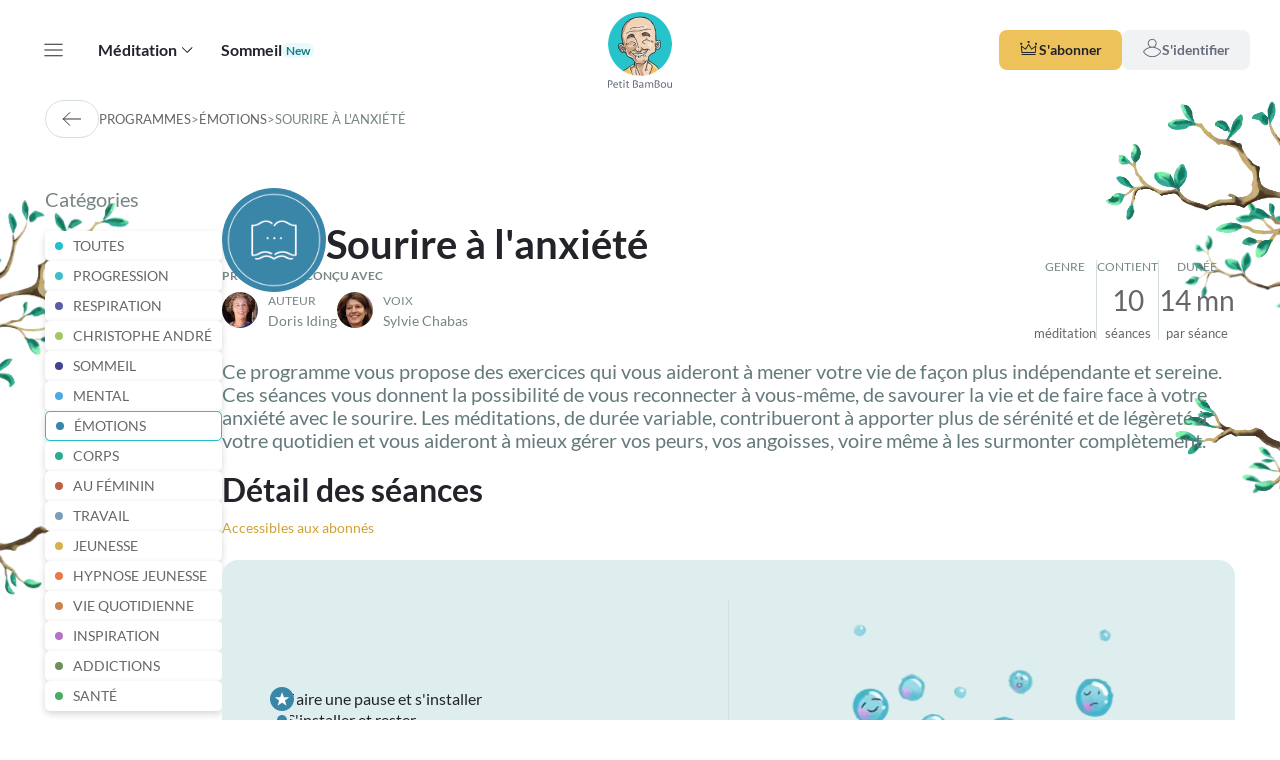

--- FILE ---
content_type: text/html; charset=utf-8
request_url: https://www.petitbambou.com/fr/program/sourire-a-lanxiete
body_size: 127749
content:
<!DOCTYPE html><html lang="fr"><head><meta charSet="utf-8"/><meta name="viewport" content="width=device-width"/><meta name="next-head-count" content="2"/><link rel="preload" href="/_next/static/css/fceba88b2a3344de.css" as="style"/><link rel="stylesheet" href="/_next/static/css/fceba88b2a3344de.css" data-n-g=""/><noscript data-n-css=""></noscript><script defer="" nomodule="" src="/_next/static/chunks/polyfills-c67a75d1b6f99dc8.js"></script><script src="/_next/static/chunks/webpack-aae03f0eac1c07e2.js" defer=""></script><script src="/_next/static/chunks/framework-79bce4a3a540b080.js" defer=""></script><script src="/_next/static/chunks/main-928dc354a3710f18.js" defer=""></script><script src="/_next/static/chunks/pages/_app-ded092d0671349ad.js" defer=""></script><script src="/_next/static/chunks/pages/program/%5Bslug%5D-ec72c154d6fd5365.js" defer=""></script><script src="/_next/static/FW6j-RUVornVfWHo_hP7n/_buildManifest.js" defer=""></script><script src="/_next/static/FW6j-RUVornVfWHo_hP7n/_ssgManifest.js" defer=""></script></head><body><div id="__next" data-reactroot=""></div><script id="__NEXT_DATA__" type="application/json">{"props":{"ctxRoute":{"asPath":"/program/sourire-a-lanxiete","canonical":"https://www.petitbambou.com/fr/program/sourire-a-lanxiete","international":[{"name":"anxiety_de","language":"de","slug":"lachelnd-der-angst-begegnen","uuid":"program_5bedb4c75019a","__class_name":"program"},{"name":"anxiety_en","language":"en","slug":"smiling-at-anxiety","uuid":"program_61121651f2736","__class_name":"program"},{"name":"anxiety_es","language":"es","slug":"ansiedad","uuid":"program_5dfce60e58ff9","__class_name":"program"},{"name":"anxiety_fr","language":"fr","slug":"sourire-a-lanxiete","uuid":"program_5e207ade32f0f","__class_name":"program"},{"name":"anxiety_it","language":"it","slug":"sorridere-allansia","uuid":"program_5f59ffa479e56","__class_name":"program"},{"name":"anxiety_nl","language":"nl","slug":"glimlachen-naar-de-angst","uuid":"program_5fa2a5207a212","__class_name":"program"}],"locale":"fr","metas":{"description":"Ce programme vous propose des exercices qui vous aideront à mener votre vie de façon plus indépendante et sereine. Ces séances vous donnent la possibilité de vous reconnecter à vous-même, de savourer la vie et de faire face à votre anxiété avec le sourire. Les méditations, de durée variable, contribueront à apporter plus de sérénité et de légèreté à votre quotidien et vous aideront à mieux gérer vos peurs, vos angoisses, voire même à les surmonter complètement.","ogImage":"https://medias.petitbambou.com/newsite/assets/metas/fr/fb/program/sourire-a-lanxiete_fr.png","title":{"key":"seo:program_page_title","value":{"programName":"Sourire à l'anxiété"}},"twitterImage":"https://medias.petitbambou.com/newsite/assets/metas/fr/twitter/program/sourire-a-lanxiete_fr.png"},"pathname":"/program/[slug]","query":{"slug":"sourire-a-lanxiete"}},"pageProps":{"_sentryTraceData":"7bd46743bdb948eea46bae50d7e01972-841d188e401a4b0a-1","_sentryBaggage":"sentry-environment=production,sentry-release=FW6j-RUVornVfWHo_hP7n,sentry-public_key=696eff1b9271414f8ff234286c516ab8,sentry-trace_id=7bd46743bdb948eea46bae50d7e01972,sentry-sample_rate=1,sentry-transaction=%2Fprogram%2F%5Bslug%5D,sentry-sampled=true","categories":[{"display_name":"Progression","slug":"progression","is_active":true,"illustration_middle":{"__class_name":"image","uuid":"i_623c87110d42c","path":"https://medias.petitbambou.com/application/category/illustration/align-middle/","extension":"png","name":"progression","version":2,"extensions":{"png":{"extension":"png"},"webp":{"extension":"webp"}},"resolutions":{"medium":{"width":500,"height":300,"path":"medium","name":"medium"},"low":{"width":250,"height":150,"path":"low","name":"low"}}},"uuid":"category_57e8f6181ea6c","__class_name":"category","programs":[{"__class_name":"program","uuid":"program_53833fbd54b36","updated":"2024-05-03T12:42:52+00:00","name":"discovery_fr","metas":"Le programme de découverte est à prendre comme une étape sur votre chemin de méditant.\n\nCes 8 séances vous permettront de vous familiariser avec le socle de base de la méditation de pleine conscience, ou d'y revenir.\n\nRespiration, ancrage, émotions, sensations corporelles, pensées : ces thèmes et types de pratique reviendront par la suite dans la plupart des autres séances.\nC'est volontaire, car c'est à force de répétition et avec votre simple curiosité que vous pourrez probablement observer des changements, y compris là où vous ne l'attendiez pas.\n\nTentez simplement l'expérience, sans vous fixer d'objectif précis, et observez. C'est tout, et c'est déjà beaucoup !","icon":"{\"ext\":\"png\",\"url\":\"https:\\/\\/medias.petitbambou.com\\/application\\/program\\/icon\\/medium\",\"name\":\"discovery\"}","display_name":"Découverte de la méditation","color":"#3BC0CA","average_duration":"10 min","is_active":true,"is_open":true,"is_new":false,"slug":"decouverte-de-la-meditation","type":"meditation","lesson_played":0,"icon_url":"https://medias.petitbambou.com/application/program/icon/medium/discovery.png","icon_image":{"__class_name":"image","uuid":"i_63ff6dd9920af","path":"https://medias.petitbambou.com/application/program/icon/","extension":"png","name":"discovery","version":2,"extensions":{"png":{"extension":"png"},"webp":{"extension":"webp"}},"resolutions":{"medium":{"width":500,"height":500,"path":"medium","name":"medium"},"low":{"width":250,"height":250,"path":"low","name":"low"}}},"duration_tag":{"uuid":"duration_tag_10_10","from":10,"to":10},"lessons_count":8,"activation_date":1403105157,"is_available":true,"cat_priority":1,"program_category_uuid":"program_category_5c38a25da16d8"},{"__class_name":"program","uuid":"program_67fcfef7d2d18","updated":"2025-06-03T05:56:11+00:00","name":"sophrology-essentials_fr","metas":"La sophrologie repose sur des exercices de respiration, de relâchement musculaire, ou encore des techniques de visualisation et de concentration. \nLe but de ce programme est de vous permettre de découvrir ou redécouvrir les techniques de bases de la sophrologie, qui pourront vous accompagner au quotidien si vous les appréciez.","icon":"{\"ext\":\"png\",\"url\":\"https:\\/\\/medias.petitbambou.com\\/application\\/program\\/icon\\/medium\",\"name\":\"sophrology-essentials\"}","display_name":"Bases de la sophrologie","color":"#20C2CF","average_duration":"15 min","is_active":true,"is_open":false,"is_new":true,"slug":"bases-de-la-sophrologie","type":"meditation","lesson_played":0,"icon_url":"https://medias.petitbambou.com/application/program/icon/medium/sophrology-essentials.png","icon_image":{"__class_name":"image","uuid":"i_67fcff99da628","path":"https://medias.petitbambou.com/application/program/icon/","extension":"png","name":"sophrology-essentials","version":0,"extensions":{"png":{"extension":"png"},"webp":{"extension":"webp"}},"resolutions":{"medium":{"width":500,"height":500,"path":"medium","name":"medium"},"low":{"width":250,"height":250,"path":"low","name":"low"}}},"duration_tag":{"uuid":"duration_tag_15_15","from":15,"to":15},"lessons_count":10,"activation_date":1748930171,"is_available":false,"cat_priority":2,"program_category_uuid":"program_category_683e8ea530525"},{"__class_name":"program","uuid":"program_568a79f4d47ae","updated":"2025-04-01T13:58:09+00:00","name":"let-go_fr","metas":"Lâcher prise c’est aussi laisser venir. La pratique de la méditation de pleine conscience nous aide à différencier ce qui nous appartient de ce qui ne dépend pas de nous, ou à réaliser que notre esprit ajoute en permanence des jugements et commentaires à notre expérience. \nEn cultivant ce regard plus lucide sur la façon dont nous vivons les évènements de la vie, dont nous agissons ou dont nous prenons des décisions, nous pouvons alors mieux lâcher et ainsi faire de la place pour autre chose.","icon":"{\"ext\":\"png\",\"url\":\"https:\\/\\/medias.petitbambou.com\\/application\\/program\\/icon\\/medium\",\"name\":\"let-go\"}","display_name":"Lâcher prise","color":"#3BC0CA","average_duration":"10 mn","is_active":true,"is_open":false,"is_new":false,"slug":"lacher-prise","type":"meditation","lesson_played":0,"icon_url":"https://medias.petitbambou.com/application/program/icon/medium/let-go.png","icon_image":{"__class_name":"image","uuid":"i_63ff6ddac7454","path":"https://medias.petitbambou.com/application/program/icon/","extension":"png","name":"let-go","version":2,"extensions":{"png":{"extension":"png"},"webp":{"extension":"webp"}},"resolutions":{"medium":{"width":500,"height":500,"path":"medium","name":"medium"},"low":{"width":250,"height":250,"path":"low","name":"low"}}},"duration_tag":{"uuid":"duration_tag_15_15","from":15,"to":15},"lessons_count":15,"activation_date":1711353600,"is_available":false,"cat_priority":3,"program_category_uuid":"program_category_5f63573a1cce5"},{"__class_name":"program","uuid":"program_66dec4b35761a","updated":"2024-09-30T14:28:58+00:00","name":"gratitude_fr","metas":"Avec ce programme, Eric nous propose de cultiver un regard différent, qui nous permet de remarquer ce que la vie nous offre d’unique, de beau, de précieux… \nCar la gratitude peut être un véritable antidote à la tristesse, la peur, ou la morosité. \nLa proposition est donc d’entraîner notre cerveau et notre cœur à éprouver ce sentiment de gratitude pour en faire quelque chose de spontané, au cœur de nos vies. ","icon":"{\"ext\":\"png\",\"url\":\"https:\\/\\/medias.petitbambou.com\\/application\\/program\\/icon\\/medium\",\"name\":\"gratitude\"}","display_name":"Gratitude","color":"#20C2CF","average_duration":"10 min","is_active":true,"is_open":false,"is_new":true,"slug":"gratitude","type":"meditation","lesson_played":0,"icon_url":"https://medias.petitbambou.com/application/program/icon/medium/gratitude.png","icon_image":{"__class_name":"image","uuid":"i_66dec4b723955","path":"https://medias.petitbambou.com/application/program/icon/","extension":"png","name":"gratitude","version":0,"extensions":{"png":{"extension":"png"},"webp":{"extension":"webp"}},"resolutions":{"medium":{"width":500,"height":500,"path":"medium","name":"medium"},"low":{"width":250,"height":250,"path":"low","name":"low"}}},"duration_tag":{"uuid":"duration_tag_10_10","from":10,"to":10},"lessons_count":9,"activation_date":1727706538,"is_available":false,"cat_priority":4,"program_category_uuid":"program_category_66fab3adaca29"},{"__class_name":"program","uuid":"program_6266ba5cb88e4","updated":"2024-02-08T14:22:30+00:00","name":"cycle-of-the-reed_fr","metas":"Ce programme est une proposition de chemin à faire et à refaire, qui peut nous aider à accepter le caractère changeant de nos vies, à trouver notre place dans le monde, et à créer l’harmonie en nous-même et autour de nous. Et puisque rien ne dure, et que des changements viendront nécessairement bousculer cet équilibre, vous pourrez recommencer... d’où la notion de cycle, à l’image de ce que sont nos vies !\nNous pouvons être comme le roseau, qui ploie mais ne rompt pas, et retrouve sa place après la tempête. \nBon chemin !","icon":"{\"ext\":\"png\",\"url\":\"https:\\/\\/medias.petitbambou.com\\/application\\/program\\/icon\\/medium\",\"name\":\"cycle-of-the-reed\"}","display_name":"Le cycle du roseau","color":"#3BC0CA","average_duration":"14 min","is_active":true,"is_open":false,"is_new":false,"slug":"le-cycle-du-roseau","type":"meditation","lesson_played":0,"icon_url":"https://medias.petitbambou.com/application/program/icon/medium/cycle-of-the-reed.png","icon_image":{"__class_name":"image","uuid":"i_63ff6e5b7be5a","path":"https://medias.petitbambou.com/application/program/icon/","extension":"png","name":"cycle-of-the-reed","version":2,"extensions":{"png":{"extension":"png"},"webp":{"extension":"webp"}},"resolutions":{"medium":{"width":500,"height":500,"path":"medium","name":"medium"},"low":{"width":250,"height":250,"path":"low","name":"low"}}},"duration_tag":{"uuid":"duration_tag_15_15","from":15,"to":15},"lessons_count":12,"activation_date":1652939185,"is_available":false,"cat_priority":5,"program_category_uuid":"program_category_6285d9257d3a9"},{"__class_name":"program","uuid":"program_65255f6f331c2","updated":"2024-10-01T13:36:00+00:00","name":"space-of-possibilities_fr","metas":"Ce programme nous parle de la présence : plutôt que d'avoir notre attention en permanence dispersée entre passé et futur, nous serons invités, au fil des séances, à revenir à notre centre, notre cœur, ici et maintenant, en créant de l'espace.\nCet espace, c'est ce qui nous constitue de façon immuable.\nToujours disponible, c'est là que se déroulent nos expériences, quelles qu'elles soient.\nCar dans l'instant présent, pas d'anxiété ou de stress, juste une somme des possibles.\nCes 8 séances sont assez silencieuses, et revisitent de façon approfondie des sujets comme la posture, l'ancrage, l'attention, les pensées, etc.","icon":"{\"ext\":\"png\",\"url\":\"https:\\/\\/medias.petitbambou.com\\/application\\/program\\/icon\\/medium\",\"name\":\"space-of-possibilities\"}","display_name":"L'espace des possibles","color":"#3BC0CA","average_duration":"20 min","is_active":true,"is_open":false,"is_new":true,"slug":"lespace-des-possibles","type":"meditation","lesson_played":0,"icon_url":"https://medias.petitbambou.com/application/program/icon/medium/space-of-possibilities.png","icon_image":{"__class_name":"image","uuid":"i_65c4e443dd178","path":"https://medias.petitbambou.com/application/program/icon/","extension":"png","name":"space-of-possibilities","version":0,"extensions":{"png":{"extension":"png"},"webp":{"extension":"webp"}},"resolutions":{"medium":{"width":500,"height":500,"path":"medium","name":"medium"},"low":{"width":250,"height":250,"path":"low","name":"low"}}},"duration_tag":{"uuid":"duration_tag_20_20","from":20,"to":20},"lessons_count":8,"activation_date":1699511914,"is_available":false,"cat_priority":6,"program_category_uuid":"program_category_654c7e4c4a672"},{"__class_name":"program","uuid":"program_55b239180da71","updated":"2024-02-08T14:09:47+00:00","name":"open_fr","metas":"Trop souvent on est un peu absent, pris dans ses pensées et finalement peu à ce qu'on fait: méditer ouvre la possibilité de recommencer à habiter l’expérience du moment présent. C'est une pratique dynamique, accessible et adaptée à notre époque et style de vie. Ce programme permet de s'ouvrir à la pleine conscience avec des exercices progressifs légèrement plus longs que ceux du programme Découverte","icon":"{\"ext\":\"png\",\"url\":\"https:\\/\\/medias.petitbambou.com\\/application\\/program\\/icon\\/medium\",\"name\":\"open\"}","display_name":"S'ouvrir","color":"#3BC0CA","average_duration":"15 mn","is_active":true,"is_open":false,"is_new":false,"slug":"souvrir","type":"meditation","lesson_played":0,"icon_url":"https://medias.petitbambou.com/application/program/icon/medium/open.png","icon_image":{"__class_name":"image","uuid":"i_63ff6dda83b98","path":"https://medias.petitbambou.com/application/program/icon/","extension":"png","name":"open","version":2,"extensions":{"png":{"extension":"png"},"webp":{"extension":"webp"}},"resolutions":{"medium":{"width":500,"height":500,"path":"medium","name":"medium"},"low":{"width":250,"height":250,"path":"low","name":"low"}}},"duration_tag":{"uuid":"duration_tag_15_15","from":15,"to":15},"lessons_count":12,"activation_date":1437755551,"is_available":false,"cat_priority":7,"program_category_uuid":"program_category_57ebe5238b7f7"},{"__class_name":"program","uuid":"program_6683b40293f9a","updated":"2024-07-04T13:23:17+00:00","name":"masterclass_fr","metas":"Dans cette série de vidéos, le Dr Steven Laureys propose une masterclass qui mêle théorie et pratique. Elle est le fruit d'années d'expérience et de recherches scientifiques de pointe sur la neurologie de la conscience.\nDes explications scientifiques montrent l'impact de la méditation sur le cerveau, et des exercices pratiques vous guident pour découvrir ou redécouvrir les fondamentaux de la méditation.","icon":"{\"ext\":\"png\",\"url\":\"https:\\/\\/medias.petitbambou.com\\/application\\/program\\/icon\\/medium\",\"name\":\"masterclass\"}","display_name":"Méditation \u0026 neuro-sciences","color":"#20C2CF","average_duration":"15 min","is_active":true,"is_open":false,"is_new":true,"slug":"meditation-neuro-sciences","type":"meditation","lesson_played":0,"icon_url":"https://medias.petitbambou.com/application/program/icon/medium/masterclass.png","icon_image":{"__class_name":"image","uuid":"i_6683b40670d27","path":"https://medias.petitbambou.com/application/program/icon/","extension":"png","name":"masterclass","version":3,"extensions":{"png":{"extension":"png"},"webp":{"extension":"webp"}},"resolutions":{"medium":{"width":500,"height":500,"path":"medium","name":"medium"},"low":{"width":250,"height":250,"path":"low","name":"low"}}},"duration_tag":{"uuid":"duration_tag_15_15","from":15,"to":15},"lessons_count":19,"activation_date":1720099397,"is_available":false,"cat_priority":8,"program_category_uuid":"program_category_6686a1d9a7359"},{"__class_name":"program","uuid":"program_5965fe9b083af","updated":"2024-02-08T14:13:08+00:00","name":"anchor-one-s-practice_fr","metas":"Ce programme vise à vous aider à mettre en place une pratique sur le long terme, une pratique de méditation qui puisse résister aux hauts et aux bas des vies actives que nous menons. Que vous commenciez à pratiquer la méditation et souhaitiez poser les bases d’une discipline régulière, que vous ayez déjà un peu d’expérience et que vous vouliez affiner votre approche pour travailler avec certaines difficultés qui se présentent, ou encore que vous soyez confronté à une baisse de motivation ou à une période de confusion, ce programme s’adresse vraiment à tous. Développez des outils pour soutenir votre discipline dans la vie de tous les jours : contempler et renforcer votre motivation, trouver le bon endroit et le bon moment pour méditer, travailler avec les obstacles tels que l’agitation mentale, la somnolence, l’ennui, la paresse, le découragement, l'enthousiasme, devenir votre propre coach de méditation à la fin de ce programme.","icon":"{\"ext\":\"png\",\"url\":\"https:\\/\\/medias.petitbambou.com\\/application\\/program\\/icon\\/medium\",\"name\":\"anchor-one-s-practice\"}","display_name":"Ancrer sa pratique","color":"#3BC0CA","average_duration":"10 mn","is_active":true,"is_open":false,"is_new":false,"slug":"ancrer-sa-pratique","type":"meditation","lesson_played":0,"icon_url":"https://medias.petitbambou.com/application/program/icon/medium/anchor-one-s-practice.png","icon_image":{"__class_name":"image","uuid":"i_63ff6dddb4c08","path":"https://medias.petitbambou.com/application/program/icon/","extension":"png","name":"anchor-one-s-practice","version":2,"extensions":{"png":{"extension":"png"},"webp":{"extension":"webp"}},"resolutions":{"medium":{"width":500,"height":500,"path":"medium","name":"medium"},"low":{"width":250,"height":250,"path":"low","name":"low"}}},"duration_tag":{"uuid":"duration_tag_10_10","from":10,"to":10},"lessons_count":12,"activation_date":1499872772,"is_available":false,"cat_priority":9,"program_category_uuid":"program_category_5966220732ed7"},{"__class_name":"program","uuid":"program_5450b432b3bfc","updated":"2024-02-08T14:08:24+00:00","name":"basics-1_fr","metas":"L'objectif de ce premier programme de la série des \"fondamentaux\", ainsi que des trois autres, est d'approfondir les techniques de base de la méditation de pleine conscience. Ceci passe par la répétition, encore et encore, d'une trame commune, qui invite à explorer le souffle, les sensations, les pensées \u0026 émotions. Aucune obligation de faire toutes les séances d'affilée ! Le programme peut être suivi en alternance avec un autre, mais c'est votre persévérance et la confrontation avec la répétition qui vous ouvriront peut-être de nouvelles portes.\n\nMéditer, c’est porter son attention sur le moment présent en se focalisant par exemple sur sa respiration ou ses sensations. On se met alors en position d’observateur de son fonctionnement mental (pensées, émotions). Ce programme permet de découvrir des exercices plus poussés sur la respiration et les sensations corporelles.","icon":"{\"ext\":\"png\",\"url\":\"https:\\/\\/medias.petitbambou.com\\/application\\/program\\/icon\\/medium\",\"name\":\"basics-1\"}","display_name":"Basiques 1","color":"#3BC0CA","average_duration":"20 mn","is_active":true,"is_open":false,"is_new":false,"slug":"basiques-1","type":"meditation","lesson_played":0,"icon_url":"https://medias.petitbambou.com/application/program/icon/medium/basics-1.png","icon_image":{"__class_name":"image","uuid":"i_63ff6dd9c4739","path":"https://medias.petitbambou.com/application/program/icon/","extension":"png","name":"basics-1","version":2,"extensions":{"png":{"extension":"png"},"webp":{"extension":"webp"}},"resolutions":{"medium":{"width":500,"height":500,"path":"medium","name":"medium"},"low":{"width":250,"height":250,"path":"low","name":"low"}}},"duration_tag":{"uuid":"duration_tag_20_20","from":20,"to":20},"lessons_count":10,"activation_date":1415623345,"is_available":false,"cat_priority":10,"program_category_uuid":"program_category_57e8f6ef0ea3b"},{"__class_name":"program","uuid":"program_5450b4b91eccd","updated":"2025-04-01T13:57:52+00:00","name":"basics-2_fr","metas":"Alors qu'on passe une grande partie de notre vie en pilote automatique, méditer permet de s'immobiliser en silence et de devenir témoin de ce qui se passe en soi et autour de soi. Ce programme introduit des exercices méditatifs plus centrés sur les pensées et émotions.\n\nPetit rappel : l'approfondissement des techniques de base de la méditation passe par la répétition, encore et encore, d'une trame commune, qui invite à explorer le souffle, les sensations, les pensées \u0026 émotions. Aucune obligation de faire toutes les séances d'affilée ! Le programme peut être suivi en alternance avec un autre, mais c'est votre persévérance et la confrontation avec la répétition qui vous ouvriront peut-être de nouvelles portes.","icon":"{\"ext\":\"png\",\"url\":\"https:\\/\\/medias.petitbambou.com\\/application\\/program\\/icon\\/medium\",\"name\":\"basics-2\"}","display_name":"Basiques 2","color":"#3BC0CA","average_duration":"20 mn","is_active":true,"is_open":false,"is_new":false,"slug":"basiques-2","type":"meditation","lesson_played":0,"icon_url":"https://medias.petitbambou.com/application/program/icon/medium/basics-2.png","icon_image":{"__class_name":"image","uuid":"i_63ff6dd9d101a","path":"https://medias.petitbambou.com/application/program/icon/","extension":"png","name":"basics-2","version":2,"extensions":{"png":{"extension":"png"},"webp":{"extension":"webp"}},"resolutions":{"medium":{"width":500,"height":500,"path":"medium","name":"medium"},"low":{"width":250,"height":250,"path":"low","name":"low"}}},"duration_tag":{"uuid":"duration_tag_20_20","from":20,"to":20},"lessons_count":10,"activation_date":1415623345,"is_available":false,"cat_priority":11,"program_category_uuid":"program_category_57e8f6f0c08ce"},{"__class_name":"program","uuid":"program_5450b510a4acd","updated":"2024-02-08T14:08:39+00:00","name":"basics-3_fr","metas":"La clarté d’esprit et la lucidité qu’apportent la méditation permettent d’être intensément présent mais aussi d’avoir une meilleure connaissance et une meilleure maîtrise de vous-même. Ce programme va encore plus loin et recèle même quelques surprises sur la façon d’utiliser ce calme et cette lucidité nouvellement acquise, en intégrant vos émotions, vos sens physiques et également votre motivation profonde.\n\nPetit rappel : l'approfondissement des techniques de base de la méditation passe par la répétition, encore et encore, d'une trame commune, qui invite à explorer le souffle, les sensations, les pensées \u0026 émotions. Aucune obligation de faire toutes les séances d'affilée ! Le programme peut être suivi en alternance avec un autre, mais c'est votre persévérance et la confrontation avec la répétition qui vous ouvriront peut-être de nouvelles portes.","icon":"{\"ext\":\"png\",\"url\":\"https:\\/\\/medias.petitbambou.com\\/application\\/program\\/icon\\/medium\",\"name\":\"basics-3\"}","display_name":"Basiques 3","color":"#3BC0CA","average_duration":"20 mn","is_active":true,"is_open":false,"is_new":false,"slug":"basiques-3","type":"meditation","lesson_played":0,"icon_url":"https://medias.petitbambou.com/application/program/icon/medium/basics-3.png","icon_image":{"__class_name":"image","uuid":"i_63ff6dd9dd454","path":"https://medias.petitbambou.com/application/program/icon/","extension":"png","name":"basics-3","version":2,"extensions":{"png":{"extension":"png"},"webp":{"extension":"webp"}},"resolutions":{"medium":{"width":500,"height":500,"path":"medium","name":"medium"},"low":{"width":250,"height":250,"path":"low","name":"low"}}},"duration_tag":{"uuid":"duration_tag_20_20","from":20,"to":20},"lessons_count":10,"activation_date":1415623346,"is_available":false,"cat_priority":12,"program_category_uuid":"program_category_57e8f6f51918c"},{"__class_name":"program","uuid":"program_5450b55d3a901","updated":"2024-02-08T14:08:46+00:00","name":"basics-4_fr","metas":"Méditer c’est finalement entraîner votre attention pour ramener, à la demande, votre esprit vers un état de calme et de clarté. Cela permet de développer plus d’écoute, de bienveillance et de bien-être dans l’instant présent. Ce programme vous guidera vers des ressentis plus subtils en adressant notamment certains obstacles fréquemment rencontrés.\n\nPetit rappel : l'approfondissement des techniques de base de la méditation passe par la répétition, encore et encore, d'une trame commune, qui invite à explorer le souffle, les sensations, les pensées \u0026 émotions. Aucune obligation de faire toutes les séances d'affilée ! Le programme peut être suivi en alternance avec un autre, mais c'est votre persévérance et la confrontation avec la répétition qui vous ouvriront peut-être de nouvelles portes.","icon":"{\"ext\":\"png\",\"url\":\"https:\\/\\/medias.petitbambou.com\\/application\\/program\\/icon\\/medium\",\"name\":\"basics-4\"}","display_name":"Basiques 4","color":"#3BC0CA","average_duration":"20 mn","is_active":true,"is_open":false,"is_new":false,"slug":"basiques-4","type":"meditation","lesson_played":0,"icon_url":"https://medias.petitbambou.com/application/program/icon/medium/basics-4.png","icon_image":{"__class_name":"image","uuid":"i_63ff6dd9ea673","path":"https://medias.petitbambou.com/application/program/icon/","extension":"png","name":"basics-4","version":2,"extensions":{"png":{"extension":"png"},"webp":{"extension":"webp"}},"resolutions":{"medium":{"width":500,"height":500,"path":"medium","name":"medium"},"low":{"width":250,"height":250,"path":"low","name":"low"}}},"duration_tag":{"uuid":"duration_tag_20_20","from":20,"to":20},"lessons_count":10,"activation_date":1415623348,"is_available":false,"cat_priority":13,"program_category_uuid":"program_category_57e8f6f62f270"},{"__class_name":"program","uuid":"program_5aead045790e5","updated":"2024-02-08T14:14:41+00:00","name":"deepen_fr","metas":"Ce programme est dédié à tous les méditants avec un peu de pratique. L’approfondissement de la pratique méditative et l’incarnation de cette présence méditative, attentive, est essentiellement une affaire de répétition, de régularité, de persévérance et d’efforts justes, nourris et soutenus par une intention juste, elle-aussi. Ce programme contient des  exercices sur la posture, le souffle…, car aussi paradoxal que cela puisse paraitre, l’approfondissement de la méditation est avant tout une expérience sans cesse renouvelée des pratiques de base, avec toujours plus de subtilité, en les dépouillant au maximum. Il contient 10 séances assez longues. N’oubliez pas que c’est un programme fondé sur l’expérience, sur votre propre expérience, un programme qui ne mène nulle part, si ce n’est ici et maintenant… et c’est ici et maintenant qu’il commence…","icon":"{\"ext\":\"png\",\"url\":\"https:\\/\\/medias.petitbambou.com\\/application\\/program\\/icon\\/medium\",\"name\":\"deepen\"}","display_name":"Approfondissement","color":"#3BC0CA","average_duration":"25 mn","is_active":true,"is_open":false,"is_new":false,"slug":"approfondissement","type":"meditation","lesson_played":0,"icon_url":"https://medias.petitbambou.com/application/program/icon/medium/deepen.png","icon_image":{"__class_name":"image","uuid":"i_63ff6de2c5065","path":"https://medias.petitbambou.com/application/program/icon/","extension":"png","name":"deepen","version":2,"extensions":{"png":{"extension":"png"},"webp":{"extension":"webp"}},"resolutions":{"medium":{"width":500,"height":500,"path":"medium","name":"medium"},"low":{"width":250,"height":250,"path":"low","name":"low"}}},"duration_tag":{"uuid":"duration_tag_20_20","from":20,"to":20},"lessons_count":10,"activation_date":1525348410,"is_available":false,"cat_priority":14,"program_category_uuid":"program_category_5aeadc0e9de8d"},{"__class_name":"program","uuid":"program_5450b73132622","updated":"2024-02-08T14:09:07+00:00","name":"classics_fr","metas":"Il est clé d’avancer par étape dans l’apprentissage de la pratique pour méditer régulièrement et durablement. Ces 11 séances de 3 à 50 minutes permettent de se familiariser avec des durées et des degrés d’accompagnement différents. A faire et à refaire librement.","icon":"{\"ext\":\"png\",\"url\":\"https:\\/\\/medias.petitbambou.com\\/application\\/program\\/icon\\/medium\",\"name\":\"classics\"}","display_name":"Classiques","color":"#3BC0CA","average_duration":"3 à 50 mn","is_active":true,"is_open":false,"is_new":false,"slug":"classiques","type":"meditation","lesson_played":0,"icon_url":"https://medias.petitbambou.com/application/program/icon/medium/classics.png","icon_image":{"__class_name":"image","uuid":"i_63ff6dda1e490","path":"https://medias.petitbambou.com/application/program/icon/","extension":"png","name":"classics","version":2,"extensions":{"png":{"extension":"png"},"webp":{"extension":"webp"}},"resolutions":{"medium":{"width":500,"height":500,"path":"medium","name":"medium"},"low":{"width":250,"height":250,"path":"low","name":"low"}}},"duration_tag":[],"lessons_count":11,"activation_date":1414579655,"is_available":false,"cat_priority":15,"program_category_uuid":"program_category_57e8f6f9bd7d3"}]},{"display_name":"Respiration","slug":"respiration","is_active":true,"illustration_middle":{"__class_name":"image","uuid":"i_62616ar93g779","path":"https://medias.petitbambou.com/application/category/illustration/align-middle/","extension":"png","name":"breathing","version":1,"extensions":{"png":{"extension":"png"},"webp":{"extension":"webp"}},"resolutions":{"medium":{"width":500,"height":300,"path":"medium","name":"medium"},"low":{"width":250,"height":150,"path":"low","name":"low"}}},"uuid":"category_62544a75ef796","__class_name":"category","programs":[{"__class_name":"program","uuid":"program_67c9b9f9bad3e","updated":"2025-04-01T11:51:11+00:00","name":"back-to-calm_fr","metas":"Ces animations vous guident pour quelques minutes de respiration apaisante : l'expiration est plus longue que l'inspiration, ce qui envoie le message de la détente à votre corps. \nLes durées d'inspiration et d'expiration sont adaptées en fonction de l'âge, mais il reste indicatif ! \nSi vous trouvez que c'est trop rapide ou trop lent, essayez avec la séance suivante ou précédente (plus on est jeune, plus c'est rapide).","icon":"{\"ext\":\"png\",\"url\":\"https:\\/\\/medias.petitbambou.com\\/application\\/program\\/icon\\/medium\",\"name\":\"back-to-calm\"}","display_name":"Retour au calme de 4 à 99 ans","color":"#5B5EA6","average_duration":"5 min","is_active":true,"is_open":false,"is_new":true,"slug":"retour-au-calme-de-4-a-99-ans","type":"meditation","lesson_played":0,"icon_url":"https://medias.petitbambou.com/application/program/icon/medium/back-to-calm.png","icon_image":{"__class_name":"image","uuid":"i_67c9b9fdf395b","path":"https://medias.petitbambou.com/application/program/icon/","extension":"png","name":"back-to-calm","version":0,"extensions":{"png":{"extension":"png"},"webp":{"extension":"webp"}},"resolutions":{"medium":{"width":500,"height":500,"path":"medium","name":"medium"},"low":{"width":250,"height":250,"path":"low","name":"low"}}},"duration_tag":{"uuid":"duration_tag_5_5","from":5,"to":5},"lessons_count":4,"activation_date":1743508271,"is_available":false,"cat_priority":1,"program_category_uuid":"program_category_67ebbeca025d6"},{"__class_name":"program","uuid":"program_626650ca035aa","updated":"2024-02-08T14:22:23+00:00","name":"seven-keys-free_fr","metas":"Séances en accès libre extraites du programme \"Les 7 clés de la respiration\".\nL'idée est de montrer à la fois la simplicité du mouvement respiratoire et la complexité de son action auto-régulatrice sur l’ensemble de nos fonctions vitales.\nRien d'autre à faire que vous laisser guider...","icon":"{\"ext\":\"png\",\"url\":\"https:\\/\\/medias.petitbambou.com\\/application\\/program\\/icon\\/medium\",\"name\":\"seven-keys-free\"}","display_name":"Découverte de la respiration","color":"#5B5EA6","average_duration":"5 mn","is_active":true,"is_open":true,"is_new":false,"slug":"decouverte-de-la-respiration","type":"breathing","lesson_played":0,"icon_url":"https://medias.petitbambou.com/application/program/icon/medium/seven-keys-free.png","icon_image":{"__class_name":"image","uuid":"i_63ff6e5ad4cbf","path":"https://medias.petitbambou.com/application/program/icon/","extension":"png","name":"seven-keys-free","version":2,"extensions":{"png":{"extension":"png"},"webp":{"extension":"webp"}},"resolutions":{"medium":{"width":500,"height":500,"path":"medium","name":"medium"},"low":{"width":250,"height":250,"path":"low","name":"low"}}},"duration_tag":{"uuid":"duration_tag_5_5","from":5,"to":5},"lessons_count":3,"activation_date":1650874612,"is_available":true,"cat_priority":2,"program_category_uuid":"program_category_6266590777bee"},{"__class_name":"program","uuid":"program_624ff24660ce0","updated":"2024-09-30T09:20:04+00:00","name":"seven-keys_fr","metas":"A travers les 7 clés fondamentales que vous allez découvrir, vous réaliserez à la fois la simplicité du mouvement respiratoire et la complexité de son action auto-régulatrice sur l’ensemble de nos fonctions vitales. \nPour chaque séance, après quelques explications et une petite mise en condition, vous serez invités à pratiquer quelques minutes avec l'auto-guide.\nIl n’y a rien d’autre à faire que de tenter l’expérience…","icon":"{\"ext\":\"png\",\"url\":\"https:\\/\\/medias.petitbambou.com\\/application\\/program\\/icon\\/medium\",\"name\":\"seven-keys\"}","display_name":"Les 7 clés de la respiration","color":"#5B5EA6","average_duration":"5 min","is_active":true,"is_open":false,"is_new":false,"slug":"les-7-cles-de-la-respiration","type":"breathing","lesson_played":0,"icon_url":"https://medias.petitbambou.com/application/program/icon/medium/seven-keys.png","icon_image":{"__class_name":"image","uuid":"i_63ff6e58e79e3","path":"https://medias.petitbambou.com/application/program/icon/","extension":"png","name":"seven-keys","version":2,"extensions":{"png":{"extension":"png"},"webp":{"extension":"webp"}},"resolutions":{"medium":{"width":500,"height":500,"path":"medium","name":"medium"},"low":{"width":250,"height":250,"path":"low","name":"low"}}},"duration_tag":{"uuid":"duration_tag_5_5","from":5,"to":5},"lessons_count":7,"activation_date":1649420294,"is_available":false,"cat_priority":3,"program_category_uuid":"program_category_62544a7d2d479"},{"__class_name":"program","uuid":"program_62bda95646243","updated":"2024-11-15T15:11:48+00:00","name":"seven-days-harmony_fr","metas":"7 jours d'harmonie par la cohérence cardiaque : \nParce que nous savons bien qu’il est difficile de mettre en place une habitude, nous vous proposons ce programme un peu particulier : avec une séance quotidienne de 5 minutes de cohérence cardiaque pendant 7 jours, Yves-Vincent vous aidera à expérimenter cette pratique tout au long d’une semaine. Vous verrez ainsi si cela change quelque chose pour vous… ou pas ! \nRetrouvez également la respiration carrée et l’expiration prolongée dans la même catégorie.","icon":"{\"ext\":\"png\",\"url\":\"https:\\/\\/medias.petitbambou.com\\/application\\/program\\/icon\\/medium\",\"name\":\"seven-days-harmony\"}","display_name":"7 jours de cohérence cardiaque","color":"#5B5EA6","average_duration":"5 min","is_active":true,"is_open":false,"is_new":false,"slug":"7-jours-de-coherence-cardiaque","type":"breathing","lesson_played":0,"icon_url":"https://medias.petitbambou.com/application/program/icon/medium/seven-days-harmony.png","icon_image":{"__class_name":"image","uuid":"i_63ff6e65a4fdf","path":"https://medias.petitbambou.com/application/program/icon/","extension":"png","name":"seven-days-harmony","version":3,"extensions":{"png":{"extension":"png"},"webp":{"extension":"webp"}},"resolutions":{"medium":{"width":500,"height":500,"path":"medium","name":"medium"},"low":{"width":250,"height":250,"path":"low","name":"low"}}},"duration_tag":{"uuid":"duration_tag_5_5","from":5,"to":5},"lessons_count":7,"activation_date":1663828903,"is_available":false,"cat_priority":4,"program_category_uuid":"program_category_632c0324446d1"},{"__class_name":"program","uuid":"program_618290bd19eff","updated":"2024-02-08T14:20:31+00:00","name":"breathe_fr","metas":"Ce programme de respiration regroupe 9 techniques différentes, qui n’auront pas les mêmes effets sur votre psychisme ou votre métabolisme, mais ont toutes comme point commun de nécessiter seulement quelques minutes, se faire sans aucun accessoire, et vous inviter à utiliser ce que vous avez toujours avec vous, depuis que vous êtes nés : votre respiration. L’invitation est de les pratiquer régulièrement, avec ou sans guidage, et d’identifier celles qui vous sont particulièrement bénéfiques pour y revenir facilement. Avec la pratique, vous vous surprendrez peut-être à utiliser l’une ou l’autre des techniques intuitivement, sans vous en rendre compte, dans telle ou telle situation. Prenez cela comme un succès !","icon":"{\"ext\":\"png\",\"url\":\"https:\\/\\/medias.petitbambou.com\\/application\\/program\\/icon\\/medium\",\"name\":\"breathe\"}","display_name":"Respirations","color":"#5B5EA6","average_duration":"10 min","is_active":true,"is_open":false,"is_new":false,"slug":"respirations","type":"meditation","lesson_played":0,"icon_url":"https://medias.petitbambou.com/application/program/icon/medium/breathe.png","icon_image":{"__class_name":"image","uuid":"i_63ff6e3d1d4d1","path":"https://medias.petitbambou.com/application/program/icon/","extension":"png","name":"breathe","version":2,"extensions":{"png":{"extension":"png"},"webp":{"extension":"webp"}},"resolutions":{"medium":{"width":500,"height":500,"path":"medium","name":"medium"},"low":{"width":250,"height":250,"path":"low","name":"low"}}},"duration_tag":{"uuid":"duration_tag_10_10","from":10,"to":10},"lessons_count":9,"activation_date":1637320893,"is_available":false,"cat_priority":5,"program_category_uuid":"program_category_626be24bbfdf2"},{"__class_name":"program","uuid":"program_626bde7288445","updated":"2024-02-08T14:22:38+00:00","name":"calm-breathing_fr","metas":"Voici un programme pour vous entraîner, par la respiration, à vous mettre en mode pause, à vous abandonner, à vous endormir facilement et efficacement et plus globalement à rétablir votre équilibre physique et psychique.","icon":"{\"ext\":\"png\",\"url\":\"https:\\/\\/medias.petitbambou.com\\/application\\/program\\/icon\\/medium\",\"name\":\"calm-breathing\"}","display_name":"Respirations d'apaisement","color":"#5B5EA6","average_duration":"10 min","is_active":true,"is_open":false,"is_new":false,"slug":"respirations-dapaisement","type":"breathing","lesson_played":0,"icon_url":"https://medias.petitbambou.com/application/program/icon/medium/calm-breathing.png","icon_image":{"__class_name":"image","uuid":"i_63ff6e5fd1dd7","path":"https://medias.petitbambou.com/application/program/icon/","extension":"png","name":"calm-breathing","version":2,"extensions":{"png":{"extension":"png"},"webp":{"extension":"webp"}},"resolutions":{"medium":{"width":500,"height":500,"path":"medium","name":"medium"},"low":{"width":250,"height":250,"path":"low","name":"low"}}},"duration_tag":{"uuid":"duration_tag_10_10","from":10,"to":10},"lessons_count":9,"activation_date":1654244745,"is_available":false,"cat_priority":6,"program_category_uuid":"program_category_6299c379dbe2f"},{"__class_name":"program","uuid":"program_62bda9f829002","updated":"2024-11-15T15:13:21+00:00","name":"seven-days-rest_fr","metas":"7 jours de détente en allongeant l'expiration :\nParce que nous savons bien qu’il est difficile de mettre en place une habitude, nous vous proposons ce programme un peu particulier : avec une séance quotidienne de 5 à 8 minutes d’expiration prolongée pendant 7 jours, Yves-Vincent vous aidera à expérimenter cette pratique tout au long d’une semaine. Vous verrez ainsi si cela change quelque chose pour vous… ou pas ! \nRetrouvez également la cohérence cardiaque et la respiration carrée dans la même catégorie.","icon":"{\"ext\":\"png\",\"url\":\"https:\\/\\/medias.petitbambou.com\\/application\\/program\\/icon\\/medium\",\"name\":\"seven-days-rest\"}","display_name":"7 jours de détente","color":"#5B5EA6","average_duration":"6 min","is_active":true,"is_open":false,"is_new":false,"slug":"7-jours-de-detente","type":"breathing","lesson_played":0,"icon_url":"https://medias.petitbambou.com/application/program/icon/medium/seven-days-rest.png","icon_image":{"__class_name":"image","uuid":"i_63ff6e6719407","path":"https://medias.petitbambou.com/application/program/icon/","extension":"png","name":"seven-days-rest","version":4,"extensions":{"png":{"extension":"png"},"webp":{"extension":"webp"}},"resolutions":{"medium":{"width":500,"height":500,"path":"medium","name":"medium"},"low":{"width":250,"height":250,"path":"low","name":"low"}}},"duration_tag":{"uuid":"duration_tag_5_5","from":5,"to":5},"lessons_count":7,"activation_date":1663828906,"is_available":false,"cat_priority":7,"program_category_uuid":"program_category_632c03292c536"},{"__class_name":"program","uuid":"program_62bda9ae03555","updated":"2024-11-15T15:13:35+00:00","name":"seven-days-refocus_fr","metas":"7 jours de recentrage par la respiration carrée :\nParce que nous savons bien qu’il est difficile de mettre en place une habitude, nous vous proposons ce programme un peu particulier : avec une séance quotidienne de 5 à 10 minutes de respiration carrée pendant 7 jours, Yves-Vincent vous aidera à expérimenter cette pratique tout au long d’une semaine. Vous verrez ainsi si cela change quelque chose pour vous… ou pas ! \nRetrouvez également la cohérence cardiaque et l’expiration prolongée dans la même catégorie.","icon":"{\"ext\":\"png\",\"url\":\"https:\\/\\/medias.petitbambou.com\\/application\\/program\\/icon\\/medium\",\"name\":\"seven-days-refocus\"}","display_name":"7 jours de recentrage","color":"#5B5EA6","average_duration":"7 min","is_active":true,"is_open":false,"is_new":false,"slug":"7-jours-de-recentrage","type":"breathing","lesson_played":0,"icon_url":"https://medias.petitbambou.com/application/program/icon/medium/seven-days-refocus.png","icon_image":{"__class_name":"image","uuid":"i_63ff6e6663796","path":"https://medias.petitbambou.com/application/program/icon/","extension":"png","name":"seven-days-refocus","version":4,"extensions":{"png":{"extension":"png"},"webp":{"extension":"webp"}},"resolutions":{"medium":{"width":500,"height":500,"path":"medium","name":"medium"},"low":{"width":250,"height":250,"path":"low","name":"low"}}},"duration_tag":{"uuid":"duration_tag_5_5","from":5,"to":5},"lessons_count":7,"activation_date":1663828908,"is_available":false,"cat_priority":8,"program_category_uuid":"program_category_632c0325e0d9f"}]},{"display_name":"Christophe André","slug":"christophe-andre","is_active":true,"illustration_middle":{"__class_name":"image","uuid":"i_623c92d493ad7","path":"https://medias.petitbambou.com/application/category/illustration/align-middle/","extension":"png","name":"christophe-andre","version":2,"extensions":{"png":{"extension":"png"},"webp":{"extension":"webp"}},"resolutions":{"medium":{"width":500,"height":300,"path":"medium","name":"medium"},"low":{"width":250,"height":150,"path":"low","name":"low"}}},"uuid":"category_5e20787155408","__class_name":"category","programs":[{"__class_name":"program","uuid":"program_5e749c5fe5745","updated":"2024-03-14T14:49:20+00:00","name":"mindful-life-free_fr","metas":"Méditer en pleine conscience (mindfulness) est une pratique particulièrement adaptée à la vie de tous les jours. C'est ce que nous montre Christophe André avec ces exercices tout simples autour de l'instant présent, de la respiration et du retour au corps.\nCes séances en accès libre sont extraites du programme de Christophe André \"Vivre en pleine conscience\".","icon":"{\"ext\":\"png\",\"url\":\"https:\\/\\/medias.petitbambou.com\\/application\\/program\\/icon\\/medium\",\"name\":\"mindful-life-free\"}","display_name":"Découverte de la pleine conscience","color":"#A4C663","average_duration":"10 mn","is_active":true,"is_open":true,"is_new":false,"slug":"decouverte-de-la-pleine-conscience","type":"meditation","lesson_played":0,"icon_url":"https://medias.petitbambou.com/application/program/icon/medium/mindful-life-free.png","icon_image":{"__class_name":"image","uuid":"i_63ff6e01ab17a","path":"https://medias.petitbambou.com/application/program/icon/","extension":"png","name":"mindful-life-free","version":2,"extensions":{"png":{"extension":"png"},"webp":{"extension":"webp"}},"resolutions":{"medium":{"width":500,"height":500,"path":"medium","name":"medium"},"low":{"width":250,"height":250,"path":"low","name":"low"}}},"duration_tag":{"uuid":"duration_tag_10_10","from":10,"to":10},"lessons_count":3,"activation_date":1584704220,"is_available":true,"cat_priority":1,"program_category_uuid":"program_category_5e749ca42aa9f"},{"__class_name":"program","uuid":"program_63f72bedb8242","updated":"2024-09-30T09:03:57+00:00","name":"consolations_fr","metas":"Avec ce programme, Christophe André nous propose un chemin de consolation, qui illustre en pratique ce qu'écrivait André Comte-Sponville : « la consolation est toujours nécessaire, et toujours insuffisante ». Peu importe qu'elle ne répare pas le réel, elle fait qu'on se sent moins seul avec notre douleur. Prenez tout votre temps pour ce parcours qui pourra réveiller de nombreuses émotions.","icon":"{\"ext\":\"png\",\"url\":\"https:\\/\\/medias.petitbambou.com\\/application\\/program\\/icon\\/medium\",\"name\":\"consolations\"}","display_name":"Consolations","color":"#A4C663","average_duration":"15 min","is_active":true,"is_open":false,"is_new":true,"slug":"consolations","type":"meditation","lesson_played":0,"icon_url":"https://medias.petitbambou.com/application/program/icon/medium/consolations.png","icon_image":{"__class_name":"image","uuid":"i_63ff6e86f0afd","path":"https://medias.petitbambou.com/application/program/icon/","extension":"png","name":"consolations","version":2,"extensions":{"png":{"extension":"png"},"webp":{"extension":"webp"}},"resolutions":{"medium":{"width":500,"height":500,"path":"medium","name":"medium"},"low":{"width":250,"height":250,"path":"low","name":"low"}}},"duration_tag":{"uuid":"duration_tag_15_15","from":15,"to":15},"lessons_count":13,"activation_date":1678781897,"is_available":false,"cat_priority":2,"program_category_uuid":"program_category_64102d88ba048"},{"__class_name":"program","uuid":"program_5e2969a5ae6c1","updated":"2024-02-08T14:17:05+00:00","name":"happy-and-generous-short_fr","metas":"Il s’agit d’un programme de méditation et de psychologie positive. La méditation peut nous aider à mieux savourer les instants heureux de notre existence, à mieux prendre conscience de nos liens avec les autres humains, et à les enrichir par des exercices de gratitude, de bienveillance, de compassion. Elle peut nous aider à tout cela, même si nous n’étions, au départ, pas très doués pour le bonheur.\nIl ne s’agit pas seulement de rendre notre vie plus agréable, ce qui est déjà un objectif appréciable, mais aussi lui donner plus de sens, et de nous rendre plus résilients face à l’adversité : les moments heureux servent aussi à nous donner de la force.","icon":"{\"ext\":\"png\",\"url\":\"https:\\/\\/medias.petitbambou.com\\/application\\/program\\/icon\\/medium\",\"name\":\"happy-and-generous-short\"}","display_name":"Vivre heureux et généreux (court)","color":"#A4C663","average_duration":"15 mn","is_active":true,"is_open":false,"is_new":false,"slug":"vivre-heureux-et-genereux-court","type":"meditation","lesson_played":0,"icon_url":"https://medias.petitbambou.com/application/program/icon/medium/happy-and-generous-short.png","icon_image":{"__class_name":"image","uuid":"i_63ff6dfee6163","path":"https://medias.petitbambou.com/application/program/icon/","extension":"png","name":"happy-and-generous-short","version":2,"extensions":{"png":{"extension":"png"},"webp":{"extension":"webp"}},"resolutions":{"medium":{"width":500,"height":500,"path":"medium","name":"medium"},"low":{"width":250,"height":250,"path":"low","name":"low"}}},"duration_tag":{"uuid":"duration_tag_15_15","from":15,"to":15},"lessons_count":9,"activation_date":1593084863,"is_available":false,"cat_priority":3,"program_category_uuid":"program_category_5ef46f16aa4a0"},{"__class_name":"program","uuid":"program_5e296a05930d4","updated":"2025-01-31T13:09:50+00:00","name":"happy-and-generous-long_fr","metas":"Il s’agit d’un programme de méditation et de psychologie positive. La méditation peut nous aider à mieux savourer les instants heureux de notre existence, à mieux prendre conscience de nos liens avec les autres humains, et à les enrichir par des exercices de gratitude, de bienveillance, de compassion. Elle peut nous aider à tout cela, même si nous n’étions, au départ, pas très doués pour le bonheur.\nIl ne s’agit pas seulement de rendre notre vie plus agréable, ce qui est déjà un objectif appréciable, mais aussi lui donner plus de sens, et de nous rendre plus résilients face à l’adversité : les moments heureux servent aussi à nous donner de la force.","icon":"{\"ext\":\"png\",\"url\":\"https:\\/\\/medias.petitbambou.com\\/application\\/program\\/icon\\/medium\",\"name\":\"happy-and-generous-long\"}","display_name":"Vivre heureux et généreux (long)","color":"#A4C663","average_duration":"20 min","is_active":true,"is_open":false,"is_new":false,"slug":"vivre-heureux-et-genereux-long","type":"meditation","lesson_played":0,"icon_url":"https://medias.petitbambou.com/application/program/icon/medium/happy-and-generous-long.png","icon_image":{"__class_name":"image","uuid":"i_63ff6dff525ca","path":"https://medias.petitbambou.com/application/program/icon/","extension":"png","name":"happy-and-generous-long","version":2,"extensions":{"png":{"extension":"png"},"webp":{"extension":"webp"}},"resolutions":{"medium":{"width":500,"height":500,"path":"medium","name":"medium"},"low":{"width":250,"height":250,"path":"low","name":"low"}}},"duration_tag":{"uuid":"duration_tag_20_20","from":20,"to":20},"lessons_count":9,"activation_date":1593084865,"is_available":false,"cat_priority":4,"program_category_uuid":"program_category_5ef46f19bd0cb"},{"__class_name":"program","uuid":"program_5e20812bb7351","updated":"2024-02-08T14:16:34+00:00","name":"mindful-life-short_fr","metas":"Vous le verrez dans ce programme, la Pleine Conscience est une forme de méditation très variée, et vivante : nous vous proposerons parfois des exercices longs et approfondis, mais aussi des exercices plus brefs, à inviter dans vos activités quotidiennes, là où vous vous trouvez.\nPratiqués régulièrement, tous ces exercices peuvent nous aider à rendre notre vie plus riche et plus épanouissante, plus heureuse et plus lucide. Plus généreuse aussi, car si nous allons mieux, toutes les personnes que nous rencontrerons en bénéficieront…","icon":"{\"ext\":\"png\",\"url\":\"https:\\/\\/medias.petitbambou.com\\/application\\/program\\/icon\\/medium\",\"name\":\"mindful-life-short\"}","display_name":"Vivre en pleine conscience (court)","color":"#A4C663","average_duration":"10 mn","is_active":true,"is_open":false,"is_new":false,"slug":"vivre-en-pleine-conscience-court","type":"meditation","lesson_played":0,"icon_url":"https://medias.petitbambou.com/application/program/icon/medium/mindful-life-short.png","icon_image":{"__class_name":"image","uuid":"i_63ff6dfc931dc","path":"https://medias.petitbambou.com/application/program/icon/","extension":"png","name":"mindful-life-short","version":2,"extensions":{"png":{"extension":"png"},"webp":{"extension":"webp"}},"resolutions":{"medium":{"width":500,"height":500,"path":"medium","name":"medium"},"low":{"width":250,"height":250,"path":"low","name":"low"}}},"duration_tag":{"uuid":"duration_tag_10_10","from":10,"to":10},"lessons_count":10,"activation_date":1581335884,"is_available":false,"cat_priority":5,"program_category_uuid":"program_category_5e41372d5c115"},{"__class_name":"program","uuid":"program_5e208209ee97d","updated":"2024-02-08T14:16:41+00:00","name":"mindful-life-long_fr","metas":"Vous le verrez dans ce programme, la Pleine Conscience est une forme de méditation très variée, et vivante : nous vous proposerons parfois des exercices longs et approfondis, mais aussi des exercices plus brefs, à inviter dans vos activités quotidiennes, là où vous vous trouvez. Tous sont proposés ici en version plus longue, pour ceux qui aiment avoir plus de temps de pauses silencieuses.\nPratiqués régulièrement, tous ces exercices peuvent nous aider à rendre notre vie plus riche et plus épanouissante, plus heureuse et plus lucide. Plus généreuse aussi, car si nous allons mieux, toutes les personnes que nous rencontrerons en bénéficieront…","icon":"{\"ext\":\"png\",\"url\":\"https:\\/\\/medias.petitbambou.com\\/application\\/program\\/icon\\/medium\",\"name\":\"mindful-life-long\"}","display_name":"Vivre en pleine conscience (long)","color":"#A4C663","average_duration":"15 mn","is_active":true,"is_open":false,"is_new":false,"slug":"vivre-en-pleine-conscience-long","type":"meditation","lesson_played":0,"icon_url":"https://medias.petitbambou.com/application/program/icon/medium/mindful-life-long.png","icon_image":{"__class_name":"image","uuid":"i_63ff6dfcf4030","path":"https://medias.petitbambou.com/application/program/icon/","extension":"png","name":"mindful-life-long","version":2,"extensions":{"png":{"extension":"png"},"webp":{"extension":"webp"}},"resolutions":{"medium":{"width":500,"height":500,"path":"medium","name":"medium"},"low":{"width":250,"height":250,"path":"low","name":"low"}}},"duration_tag":{"uuid":"duration_tag_15_15","from":15,"to":15},"lessons_count":10,"activation_date":1581335886,"is_available":false,"cat_priority":6,"program_category_uuid":"program_category_5e413729d1cad"},{"__class_name":"program","uuid":"program_5e29684be7a13","updated":"2025-04-01T13:55:16+00:00","name":"meditate-and-difficulties-short_fr","metas":"Ce programme est destiné à vous aider à mieux affronter les difficultés que nous rencontrerons inévitablement dans nos vies : petites difficultés ou grandes adversités, maladies, handicaps, deuils…\nFace à ces difficultés, la pleine conscience nous offre une alternative à la rumination ou à la fuite, et peut ainsi nous aider à mieux traverser ces périodes difficiles.\nElle peut nous aider parfois à moins souffrir, d’autres fois à « mieux souffrir », c’est-à-dire ne pas tomber trop bas, se redresser plus vite, et pouvoir – parfois – tirer des leçons de l’adversité.\nCes exercices ne sont pas une méthode miracle : c’est leur répétition qui vous aidera à les rendre peu à peu de plus en plus utiles et aidants.","icon":"{\"ext\":\"png\",\"url\":\"https:\\/\\/medias.petitbambou.com\\/application\\/program\\/icon\\/medium\",\"name\":\"meditate-and-difficulties-short\"}","display_name":"Méditer face aux difficultés (court)","color":"#A4C663","average_duration":"15 mn","is_active":true,"is_open":false,"is_new":false,"slug":"mediter-face-aux-difficultes-court","type":"meditation","lesson_played":0,"icon_url":"https://medias.petitbambou.com/application/program/icon/medium/meditate-and-difficulties-short.png","icon_image":{"__class_name":"image","uuid":"i_63ff6dfe05627","path":"https://medias.petitbambou.com/application/program/icon/","extension":"png","name":"meditate-and-difficulties-short","version":2,"extensions":{"png":{"extension":"png"},"webp":{"extension":"webp"}},"resolutions":{"medium":{"width":500,"height":500,"path":"medium","name":"medium"},"low":{"width":250,"height":250,"path":"low","name":"low"}}},"duration_tag":{"uuid":"duration_tag_10_10","from":10,"to":10},"lessons_count":6,"activation_date":1585912622,"is_available":false,"cat_priority":7,"program_category_uuid":"program_category_5e86fe37b9913"},{"__class_name":"program","uuid":"program_5e2968e9700a5","updated":"2025-04-01T13:55:46+00:00","name":"meditate-and-difficulties-long_fr","metas":"Ce programme est destiné à vous aider à mieux affronter les difficultés que nous rencontrerons inévitablement dans nos vies : petites difficultés ou grandes adversités, maladies, handicaps, deuils…\nFace à ces difficultés, la pleine conscience nous offre une alternative à la rumination ou à la fuite, et peut ainsi nous aider à mieux traverser ces périodes difficiles.\nElle peut nous aider parfois à moins souffrir, d’autres fois à « mieux souffrir », c’est-à-dire ne pas tomber trop bas, se redresser plus vite, et pouvoir – parfois – tirer des leçons de l’adversité.\nCes exercices ne sont pas une méthode miracle : c’est leur répétition qui vous aidera à les rendre peu à peu de plus en plus utiles et aidants.","icon":"{\"ext\":\"png\",\"url\":\"https:\\/\\/medias.petitbambou.com\\/application\\/program\\/icon\\/medium\",\"name\":\"meditate-and-difficulties-long\"}","display_name":"Méditer face aux difficultés (long)","color":"#A4C663","average_duration":"20 mn","is_active":true,"is_open":false,"is_new":false,"slug":"mediter-face-aux-difficultes-long","type":"meditation","lesson_played":0,"icon_url":"https://medias.petitbambou.com/application/program/icon/medium/meditate-and-difficulties-long.png","icon_image":{"__class_name":"image","uuid":"i_63ff6dfe7cac0","path":"https://medias.petitbambou.com/application/program/icon/","extension":"png","name":"meditate-and-difficulties-long","version":2,"extensions":{"png":{"extension":"png"},"webp":{"extension":"webp"}},"resolutions":{"medium":{"width":500,"height":500,"path":"medium","name":"medium"},"low":{"width":250,"height":250,"path":"low","name":"low"}}},"duration_tag":{"uuid":"duration_tag_15_15","from":15,"to":15},"lessons_count":6,"activation_date":1585912623,"is_available":false,"cat_priority":8,"program_category_uuid":"program_category_5e86fe3d38576"}]},{"display_name":"Sommeil","slug":"sommeil","is_active":true,"illustration_middle":{"__class_name":"image","uuid":"i_623c911fcb34e","path":"https://medias.petitbambou.com/application/category/illustration/align-middle/","extension":"png","name":"sleep","version":2,"extensions":{"png":{"extension":"png"},"webp":{"extension":"webp"}},"resolutions":{"medium":{"width":500,"height":300,"path":"medium","name":"medium"},"low":{"width":250,"height":150,"path":"low","name":"low"}}},"uuid":"category_5cc6be491ae50","__class_name":"category","programs":[{"__class_name":"program","uuid":"program_67a0e0e65c762","updated":"2025-03-05T10:04:08+00:00","name":"sleep-compilation_fr","metas":"Lorsque nous nous penchons sur la question de notre sommeil, nous touchons rapidement à un grand nombre de sujets. \nTout, dans nos vies quotidiennes, peut avoir un impact sur notre sommeil et vice versa. L'alimentation, notre activité physique, notre anxiété, la façon dont nous vivons nos journées...\nVoici donc quelques séances qui sont directement liées au sommeil mais qui viennent d'autres programmes thématiques, ailleurs dans le catalogue. \nCar, tout particulièrement en méditation, c'est le chemin qui compte, plus que le résultat. Et beaucoup de chemins mènent au sommeil !","icon":"{\"ext\":\"png\",\"url\":\"https:\\/\\/medias.petitbambou.com\\/application\\/program\\/icon\\/medium\",\"name\":\"sleep-compilation\"}","display_name":"Sommeil venu d'ailleurs","color":"#404395","average_duration":"15 min","is_active":true,"is_open":false,"is_new":true,"slug":"sommeil-venu-dailleurs","type":"breathing","lesson_played":0,"icon_url":"https://medias.petitbambou.com/application/program/icon/medium/sleep-compilation.png","icon_image":{"__class_name":"image","uuid":"i_67a0e0ea78335","path":"https://medias.petitbambou.com/application/program/icon/","extension":"png","name":"sleep-compilation","version":0,"extensions":{"png":{"extension":"png"},"webp":{"extension":"webp"}},"resolutions":{"medium":{"width":500,"height":500,"path":"medium","name":"medium"},"low":{"width":250,"height":250,"path":"low","name":"low"}}},"duration_tag":{"uuid":"duration_tag_15_15","from":15,"to":15},"lessons_count":5,"activation_date":1740989388,"is_available":false,"cat_priority":1,"program_category_uuid":"program_category_67c55c5a82092"},{"__class_name":"program","uuid":"program_6475aea8b677f","updated":"2024-10-08T07:26:14+00:00","name":"night-journey_fr","metas":"Pour stopper les ruminations qui peuvent nous empêcher de trouver le sommeil, rien de tel que de stabiliser son attention sur autre chose. Ce programme propose de mobiliser votre attention autour de visualisations, déclinées en 8 voyages thématiques. Rien d'autre à faire que d'écouter le guidage, et de laisser libre cours à son imagination.","icon":"{\"ext\":\"png\",\"url\":\"https:\\/\\/medias.petitbambou.com\\/application\\/program\\/icon\\/medium\",\"name\":\"night-journey\"}","display_name":"Voyages nocturnes","color":"#404395","average_duration":"15 min","is_active":true,"is_open":false,"is_new":true,"slug":"voyages-nocturnes","type":"meditation","lesson_played":0,"icon_url":"https://medias.petitbambou.com/application/program/icon/medium/night-journey.png","icon_image":{"__class_name":"image","uuid":"i_65c4e42fe5971","path":"https://medias.petitbambou.com/application/program/icon/","extension":"png","name":"night-journey","version":0,"extensions":{"png":{"extension":"png"},"webp":{"extension":"webp"}},"resolutions":{"medium":{"width":500,"height":500,"path":"medium","name":"medium"},"low":{"width":250,"height":250,"path":"low","name":"low"}}},"duration_tag":{"uuid":"duration_tag_15_15","from":15,"to":15},"lessons_count":8,"activation_date":1687760561,"is_available":false,"cat_priority":2,"program_category_uuid":"program_category_64992d0ed1995"},{"__class_name":"program","uuid":"program_5caddfa7f0b93","updated":"2024-10-01T14:29:16+00:00","name":"sleep-serene_fr","metas":"Ce programme dédié au sommeil s’adresse à tous ceux qui ont un peu ou beaucoup de difficultés à dormir. \nBien dormir n’est pas batailler avec l’endormissement en essayant de partir à la chasse au sommeil mais il s’agit de composer avec le sommeil qui se présente à soi, en l’apprivoisant pour qu’il s’installe avec nous au cours de la nuit. C’est un apprentissage bienveillant que nous avons à pratiquer chaque jour pour l’encourager à se présenter et à rester avec nous. \nDe nombreux exercices s'appuyant sur la pleine conscience et la respiration, faciles à pratiquer dans la vie de tous les jours, seront explorés tout au long du programme.","icon":"{\"ext\":\"png\",\"url\":\"https:\\/\\/medias.petitbambou.com\\/application\\/program\\/icon\\/medium\",\"name\":\"sleep-serene\"}","display_name":"Sommeil serein","color":"#404395","average_duration":"15 mn","is_active":true,"is_open":false,"is_new":false,"slug":"sommeil-serein","type":"meditation","lesson_played":0,"icon_url":"https://medias.petitbambou.com/application/program/icon/medium/sleep-serene.png","icon_image":{"__class_name":"image","uuid":"i_63ff6df33e5e8","path":"https://medias.petitbambou.com/application/program/icon/","extension":"png","name":"sleep-serene","version":2,"extensions":{"png":{"extension":"png"},"webp":{"extension":"webp"}},"resolutions":{"medium":{"width":500,"height":500,"path":"medium","name":"medium"},"low":{"width":250,"height":250,"path":"low","name":"low"}}},"duration_tag":{"uuid":"duration_tag_15_15","from":15,"to":15},"lessons_count":15,"activation_date":1556534413,"is_available":false,"cat_priority":3,"program_category_uuid":"program_category_5cc6bf1a86fbd"},{"__class_name":"program","uuid":"program_5c66982b2f322","updated":"2024-03-14T14:21:01+00:00","name":"evening-meditation_fr","metas":"Ce programme de pleine conscience vous invite à vous offrir une méditation en fin de journée, pour ralentir, lâcher prise sur l’agitation mentale, et vous préparer doucement au coucher. Les séances accordent une large place à la reconnexion au corps, au paysage sensoriel, à la respiration, aux émotions, à la bienveillance et à la compassion. Elles vous accompagnent pas à pas dans la création de votre propre rituel personnel, composé des pratiques qui vous parlent le plus pour vous aider à décélérer en fin de journée, laisser retomber le stress, et permettre une relation plus apaisée au sommeil. Ces 15 séances sont à pratiquer de préférence en fin de journée.","icon":"{\"ext\":\"png\",\"url\":\"https:\\/\\/medias.petitbambou.com\\/application\\/program\\/icon\\/medium\",\"name\":\"evening-meditation\"}","display_name":"Méditation du soir","color":"#404395","average_duration":"20 mn","is_active":true,"is_open":false,"is_new":false,"slug":"meditation-du-soir","type":"meditation","lesson_played":0,"icon_url":"https://medias.petitbambou.com/application/program/icon/medium/evening-meditation.png","icon_image":{"__class_name":"image","uuid":"i_63ff6df15290b","path":"https://medias.petitbambou.com/application/program/icon/","extension":"png","name":"evening-meditation","version":2,"extensions":{"png":{"extension":"png"},"webp":{"extension":"webp"}},"resolutions":{"medium":{"width":500,"height":500,"path":"medium","name":"medium"},"low":{"width":250,"height":250,"path":"low","name":"low"}}},"duration_tag":{"uuid":"duration_tag_20_20","from":20,"to":20},"lessons_count":15,"activation_date":1550662735,"is_available":false,"cat_priority":4,"program_category_uuid":"program_category_5cc6bf2248fcf"},{"__class_name":"program","uuid":"program_58e34f9ade70e","updated":"2024-02-08T14:12:30+00:00","name":"nature-stories_fr","metas":"Ce programme de méditation prend la nature comme source d’inspiration. Celle-ci a en effet ce potentiel de nous reconnecter spontanément à nous-même, à notre intériorité. Elle peut nous inspirer tour à tour la paix, la peur ou l’émerveillement, et bien d’autres états encore. Elle parle un langage familier à notre âme, notre cœur et notre corps. Ce programme y prend donc sa source, pour nous embarquer dans un voyage nous permettant de faire vivre certaines attitudes qui sont aux racines de la pleine conscience. Ce programme (qui a été conçu par Thomas J Doucende) comprend 8 méditations, qui s’inspirent de l’eau, l’arbre, la lune, le désert, l’oiseau, la jungle, le roseau et le soleil.","icon":"{\"ext\":\"png\",\"url\":\"https:\\/\\/medias.petitbambou.com\\/application\\/program\\/icon\\/medium\",\"name\":\"nature-stories\"}","display_name":"Histoires de nature","color":"#404395","average_duration":"15 mn","is_active":true,"is_open":false,"is_new":false,"slug":"histoires-de-nature","type":"meditation","lesson_played":0,"icon_url":"https://medias.petitbambou.com/application/program/icon/medium/nature-stories.png","icon_image":{"__class_name":"image","uuid":"i_63ff6ddd16ee3","path":"https://medias.petitbambou.com/application/program/icon/","extension":"png","name":"nature-stories","version":2,"extensions":{"png":{"extension":"png"},"webp":{"extension":"webp"}},"resolutions":{"medium":{"width":500,"height":500,"path":"medium","name":"medium"},"low":{"width":250,"height":250,"path":"low","name":"low"}}},"duration_tag":{"uuid":"duration_tag_15_15","from":15,"to":15},"lessons_count":8,"activation_date":1491307819,"is_available":false,"cat_priority":5,"program_category_uuid":"program_category_5cc6bf32c4696"},{"__class_name":"program","uuid":"program_58bd771e4757d","updated":"2024-02-08T14:12:25+00:00","name":"sleep-and-sophrology_fr","metas":"Le sommeil est tellement important pour sa santé, son bien-être, ses relations aux autres et à la vie. Ce programme a été conçu par Virginie Bertin et se compose de 10 séances de 12 à 17 mn; certaines peuvent être faites pendant la journée pour s’entrainer (assis chez soi, au bureau, dans le train ou l’avion…), d’autres le soir et même certaines au beau milieu de la nuit. Dans tous les cas, pas besoin d’être connecté en permanence (et donc tenté ou dérangé) : en pré-chargeant ces séances, on peut les écouter en mode avion. Ces séances de sophrologie ne sont pas des pilules miracles ; on dit souvent que « plus fort on veut dormir, moins on dort »; elles ont pour but d’accompagner et d’aider à faire de son mieux.","icon":"{\"ext\":\"png\",\"url\":\"https:\\/\\/medias.petitbambou.com\\/application\\/program\\/icon\\/medium\",\"name\":\"sleep-and-sophrology\"}","display_name":"Sommeil et sophrologie","color":"#404395","average_duration":"17 mn","is_active":true,"is_open":false,"is_new":false,"slug":"sommeil-et-sophrologie","type":"meditation","lesson_played":0,"icon_url":"https://medias.petitbambou.com/application/program/icon/medium/sleep-and-sophrology.png","icon_image":{"__class_name":"image","uuid":"i_63ff6ddced979","path":"https://medias.petitbambou.com/application/program/icon/","extension":"png","name":"sleep-and-sophrology","version":2,"extensions":{"png":{"extension":"png"},"webp":{"extension":"webp"}},"resolutions":{"medium":{"width":500,"height":500,"path":"medium","name":"medium"},"low":{"width":250,"height":250,"path":"low","name":"low"}}},"duration_tag":{"uuid":"duration_tag_15_15","from":15,"to":15},"lessons_count":10,"activation_date":1488816721,"is_available":false,"cat_priority":6,"program_category_uuid":"program_category_5cc6bf2746aa3"},{"__class_name":"program","uuid":"program_55105360dfa68","updated":"2024-02-08T14:09:15+00:00","name":"natural-serenity_fr","metas":"Méditer permet petit à petit d’observer les tempêtes de peur, d’anxiété et d’autres émotions et de leur offrir l’espace dont elles ont besoin pour se transformer et perdre en intensité. Ce nouveau programme sur la sérénité permet d'expérimenter des exercices simples et profonds de visualisation créative. Le parcours de 10 séances se répètera une deuxième fois, pour vous permettre d'approfondir chaque séance, avec un peu plus d'autonomie.","icon":"{\"ext\":\"png\",\"url\":\"https:\\/\\/medias.petitbambou.com\\/application\\/program\\/icon\\/medium\",\"name\":\"natural-serenity\"}","display_name":"Sérénité naturelle","color":"#404395","average_duration":"20 mn","is_active":true,"is_open":false,"is_new":false,"slug":"serenite-naturelle","type":"meditation","lesson_played":0,"icon_url":"https://medias.petitbambou.com/application/program/icon/medium/natural-serenity.png","icon_image":{"__class_name":"image","uuid":"i_63ff6dda36ea9","path":"https://medias.petitbambou.com/application/program/icon/","extension":"png","name":"natural-serenity","version":2,"extensions":{"png":{"extension":"png"},"webp":{"extension":"webp"}},"resolutions":{"medium":{"width":500,"height":500,"path":"medium","name":"medium"},"low":{"width":250,"height":250,"path":"low","name":"low"}}},"duration_tag":{"uuid":"duration_tag_20_20","from":20,"to":20},"lessons_count":20,"activation_date":1427193786,"is_available":false,"cat_priority":7,"program_category_uuid":"program_category_5cc6bf34288cf"}]},{"display_name":"Mental","slug":"mental","is_active":true,"illustration_middle":{"__class_name":"image","uuid":"i_623c870eec41c","path":"https://medias.petitbambou.com/application/category/illustration/align-middle/","extension":"png","name":"mental","version":2,"extensions":{"png":{"extension":"png"},"webp":{"extension":"webp"}},"resolutions":{"medium":{"width":500,"height":300,"path":"medium","name":"medium"},"low":{"width":250,"height":150,"path":"low","name":"low"}}},"uuid":"category_57e3ee6d1e569","__class_name":"category","programs":[{"__class_name":"program","uuid":"program_68d15df00f7b3","updated":"2025-10-06T06:32:00+00:00","name":"mental-load_fr","metas":"Dans ce programme, nous allons nous pencher sur ce qui occupe notre esprit, dans le but de l’alléger s’il est trop encombré.\nCela passe par des moments de retour à soi et d’observation pour y voir plus clair sur ce qui constitue concrètement notre charge mentale, et aussi pour nous rendre compte de comment on vit cette charge émotionnellement. \nC’est à partir de là que nous pouvons ensuite trouver des pistes pour reprendre la main là où c’est possible, et rendre les choses plus fluides, et donc plus agréables. ","icon":"{\"ext\":\"png\",\"url\":\"https:\\/\\/medias.petitbambou.com\\/application\\/program\\/icon\\/medium\",\"name\":\"mental-load\"}","display_name":"Alléger son esprit","color":"#4CA9E3","average_duration":"15 min","is_active":true,"is_open":false,"is_new":true,"slug":"alleger-son-esprit","type":"meditation","lesson_played":0,"icon_url":"https://medias.petitbambou.com/application/program/icon/medium/mental-load.png","icon_image":{"__class_name":"image","uuid":"i_68d164fe0f3a3","path":"https://medias.petitbambou.com/application/program/icon/","extension":"png","name":"mental-load","version":0,"extensions":{"png":{"extension":"png"},"webp":{"extension":"webp"}},"resolutions":{"medium":{"width":500,"height":500,"path":"medium","name":"medium"},"low":{"width":250,"height":250,"path":"low","name":"low"}}},"duration_tag":{"uuid":"duration_tag_15_15","from":15,"to":15},"lessons_count":10,"activation_date":1759732320,"is_available":false,"cat_priority":1,"program_category_uuid":"program_category_68e361648b76f"},{"__class_name":"program","uuid":"program_686bbc782bc6c","updated":"2025-09-09T09:18:05+00:00","name":"cope_with_anxiety_fr","metas":"Ce programme mêle théorie et pratique pour comprendre d’où vient notre anxiété, travailler à la réduire et mieux vivre avec.\nDans les vidéos, Giacomo explique les principaux mécanismes liés à l’anxiété et il propose dans l’audio qui suit un moment de pratique d’hypnose ou de pleine conscience, en lien avec le sujet. \nL’idée avec cette alternance est de compléter la compréhension intellectuelle par des moments de retour à soi qui permettent d’observer ce qu’il se passe en nous. \nC’est le point de départ pour, peut-être, initier des changements !","icon":"{\"ext\":\"png\",\"url\":\"https:\\/\\/medias.petitbambou.com\\/application\\/program\\/icon\\/medium\",\"name\":\"cope-with-anxiety\"}","display_name":"Mieux vivre son anxiété","color":"#4CA9E3","average_duration":"10 min","is_active":true,"is_open":false,"is_new":true,"slug":"mieux-vivre-son-anxiete","type":"meditation","lesson_played":0,"icon_url":"https://medias.petitbambou.com/application/program/icon/medium/cope-with-anxiety.png","icon_image":{"__class_name":"image","uuid":"i_686bbdb23e909","path":"https://medias.petitbambou.com/application/program/icon/","extension":"png","name":"cope-with-anxiety","version":0,"extensions":{"png":{"extension":"png"},"webp":{"extension":"webp"}},"resolutions":{"medium":{"width":500,"height":500,"path":"medium","name":"medium"},"low":{"width":250,"height":250,"path":"low","name":"low"}}},"duration_tag":{"uuid":"duration_tag_10_10","from":10,"to":10},"lessons_count":17,"activation_date":1757409485,"is_available":false,"cat_priority":2,"program_category_uuid":"program_category_68bff00a96882"},{"__class_name":"program","uuid":"program_66fe61025d1ee","updated":"2024-10-31T13:46:04+00:00","name":"inner-child_fr","metas":"Ce programme n’a pas de vocation thérapeutique. Dans le cas de traumas survenus pendant l’enfance, un accompagnement par un professionnel de santé est recommandé.\nL’idée ici est de vous proposer un cheminement pour aller à la rencontre de votre enfant intérieur, accueillir toutes ses facettes et créer une relation sereine avec lui. \nSi vous êtes curieux d'aller explorer votre nature profonde, et que vous vous sentez en sécurité pour le faire, alors bienvenue !","icon":"{\"ext\":\"png\",\"url\":\"https:\\/\\/medias.petitbambou.com\\/application\\/program\\/icon\\/medium\",\"name\":\"inner-child\"}","display_name":"Enfant intérieur","color":"#4CA9E3","average_duration":"15 min","is_active":true,"is_open":false,"is_new":true,"slug":"enfant-interieur","type":"meditation","lesson_played":0,"icon_url":"https://medias.petitbambou.com/application/program/icon/medium/inner-child.png","icon_image":{"__class_name":"image","uuid":"i_66fe61068a1ac","path":"https://medias.petitbambou.com/application/program/icon/","extension":"png","name":"inner-child","version":0,"extensions":{"png":{"extension":"png"},"webp":{"extension":"webp"}},"resolutions":{"medium":{"width":500,"height":500,"path":"medium","name":"medium"},"low":{"width":250,"height":250,"path":"low","name":"low"}}},"duration_tag":{"uuid":"duration_tag_15_15","from":15,"to":15},"lessons_count":11,"activation_date":1730382364,"is_available":false,"cat_priority":3,"program_category_uuid":"program_category_672387459ae96"},{"__class_name":"program","uuid":"program_622b57024e73e","updated":"2024-03-19T10:42:26+00:00","name":"self-hypnosis_fr","metas":"Nous sommes contrôlés par notre mental. Il occupe une place si importante dans notre vie qu'il semble parfois impossible de le mettre en sommeil, de se libérer de son poids. \nDans ce programme, basé sur des techniques d'autohypnose, vous explorerez la façon dont votre mental s'est construit afin de comprendre ses mécanismes profonds. \nVous apprendrez à jouer avec lui pour le remettre en mouvement et vous libérer progressivement des conditionnements qu'il occasionne.  \nEnfin, vous apprendrez à vous en détacher pour retrouver progressivement un état de paix intérieure. \nCe programme est conçu comme une véritable histoire, un voyage onirique au cœur de vos mécanismes inconscients. C'est une aventure qui va vous conduire au cœur de votre esprit.\n\nLes séances de ce programme sont des séances d'hypnose. C'est une technique accessible à tous, mais si vous avez le moindre doute, demandez conseil au professionnel de santé qui vous suit.","icon":"{\"ext\":\"png\",\"url\":\"https:\\/\\/medias.petitbambou.com\\/application\\/program\\/icon\\/medium\",\"name\":\"self-hypnosis\"}","display_name":"Se libérer du mental","color":"#4CA9E3","average_duration":"15 min","is_active":true,"is_open":false,"is_new":false,"slug":"se-liberer-du-mental","type":"meditation","lesson_played":0,"icon_url":"https://medias.petitbambou.com/application/program/icon/medium/self-hypnosis.png","icon_image":{"__class_name":"image","uuid":"i_63ff6e51b6924","path":"https://medias.petitbambou.com/application/program/icon/","extension":"png","name":"self-hypnosis","version":2,"extensions":{"png":{"extension":"png"},"webp":{"extension":"webp"}},"resolutions":{"medium":{"width":500,"height":500,"path":"medium","name":"medium"},"low":{"width":250,"height":250,"path":"low","name":"low"}}},"duration_tag":{"uuid":"duration_tag_15_15","from":15,"to":15},"lessons_count":13,"activation_date":1650959461,"is_available":false,"cat_priority":4,"program_category_uuid":"program_category_6267a43940871"},{"__class_name":"program","uuid":"program_61a646aab74de","updated":"2024-10-01T10:07:13+00:00","name":"attention-concentration_fr","metas":"Ce programme est un peu particulier : ce ne sont pas tout à fait des séances de méditation, mais vous y retrouverez de nombreuses passerelles avec ce que vous pouvez vivre en pratiquant la pleine conscience ou pleine présence.\n\nVoyez ce parcours comme une exploration des mécanismes qui dans le cerveau, empêchent souvent de se concentrer. Vous apprendrez à mieux comprendre, observer et ressentir les forces qui bousculent sans cesse l’attention et vous découvrirez comment y réagir avec douceur, fermeté et intelligence, à la manière d’un marin utilisant le vent et les courants pour suivre le cap qu’il s’est fixé.","icon":"{\"ext\":\"png\",\"url\":\"https:\\/\\/medias.petitbambou.com\\/application\\/program\\/icon\\/medium\",\"name\":\"attention-concentration\"}","display_name":"Attention \u0026 concentration","color":"#4CA9E3","average_duration":"8 min","is_active":true,"is_open":false,"is_new":false,"slug":"attention-concentration","type":"meditation","lesson_played":0,"icon_url":"https://medias.petitbambou.com/application/program/icon/medium/attention-concentration.png","icon_image":{"__class_name":"image","uuid":"i_63ff6e40cc292","path":"https://medias.petitbambou.com/application/program/icon/","extension":"png","name":"attention-concentration","version":2,"extensions":{"png":{"extension":"png"},"webp":{"extension":"webp"}},"resolutions":{"medium":{"width":500,"height":500,"path":"medium","name":"medium"},"low":{"width":250,"height":250,"path":"low","name":"low"}}},"duration_tag":{"uuid":"duration_tag_5_5","from":5,"to":5},"lessons_count":12,"activation_date":1641219263,"is_available":false,"cat_priority":5,"program_category_uuid":"program_category_61d30437a7acd"},{"__class_name":"program","uuid":"program_60e4505f882c5","updated":"2024-02-08T14:19:57+00:00","name":"self-confidence_fr","metas":"Certaines personnes se disent qu’elles attendent d’avoir confiance en elles pour agir. Cela peut durer longtemps malheureusement, voire toute une vie ! \nDans ce programme, le postulat est qu’au contraire, c’est à travers l’action que l’on développe la confiance en soi. A travers ces 10 séances, à la croisée des chemins entre le coaching et la méditation, vous serez invités à contempler, et aussi à vous mettre en mouvement. Bon voyage !","icon":"{\"ext\":\"png\",\"url\":\"https:\\/\\/medias.petitbambou.com\\/application\\/program\\/icon\\/medium\",\"name\":\"self-confidence\"}","display_name":"Confiance en soi","color":"#4CA9E3","average_duration":"15 min","is_active":true,"is_open":false,"is_new":false,"slug":"confiance-en-soi","type":"meditation","lesson_played":0,"icon_url":"https://medias.petitbambou.com/application/program/icon/medium/self-confidence.png","icon_image":{"__class_name":"image","uuid":"i_63ff6e30504ba","path":"https://medias.petitbambou.com/application/program/icon/","extension":"png","name":"self-confidence","version":2,"extensions":{"png":{"extension":"png"},"webp":{"extension":"webp"}},"resolutions":{"medium":{"width":500,"height":500,"path":"medium","name":"medium"},"low":{"width":250,"height":250,"path":"low","name":"low"}}},"duration_tag":{"uuid":"duration_tag_15_15","from":15,"to":15},"lessons_count":10,"activation_date":1626683398,"is_available":false,"cat_priority":6,"program_category_uuid":"program_category_60f537df42283"},{"__class_name":"program","uuid":"program_60f56b705872d","updated":"2024-02-08T14:20:05+00:00","name":"mindfulness-solidaire_fr","metas":"Ce programme est une proposition d'accompagnement dans les expériences que nous faisons du Changement, cette impermanence dans laquelle nous naviguons, ou bien de la douleur qui croisera notre chemin, des difficultés de communication, et même du pardon aux autres, à soi-même. Pour cela, la méditation de pleine conscience sera une base sur laquelle nous souhaitons nous ancrer solidement.\nAvec méthode et tact, nous vous guiderons au-delà de l’image ou des croyances sur vous-même, vers cette source d’énergie présente en chacun de nous, qui prend la pleine responsabilité de sa vie et renforce sa capacité d’agir avec justesse.\nLes différentes séances de ce programme vous donneront peut-être envie d'approfondir certains sujets en poursuivant avec d'autres programmes dédiés (les difficultés, le pardon, la douleur...).","icon":"{\"ext\":\"png\",\"url\":\"https:\\/\\/medias.petitbambou.com\\/application\\/program\\/icon\\/medium\",\"name\":\"mindfulness-solidaire\"}","display_name":"Mindfulness Solidaire","color":"#4CA9E3","average_duration":"15 min","is_active":true,"is_open":false,"is_new":false,"slug":"mindfulness-solidaire","type":"meditation","lesson_played":0,"icon_url":"https://medias.petitbambou.com/application/program/icon/medium/mindfulness-solidaire.png","icon_image":{"__class_name":"image","uuid":"i_63ff6e3294cb0","path":"https://medias.petitbambou.com/application/program/icon/","extension":"png","name":"mindfulness-solidaire","version":2,"extensions":{"png":{"extension":"png"},"webp":{"extension":"webp"}},"resolutions":{"medium":{"width":500,"height":500,"path":"medium","name":"medium"},"low":{"width":250,"height":250,"path":"low","name":"low"}}},"duration_tag":{"uuid":"duration_tag_15_15","from":15,"to":15},"lessons_count":11,"activation_date":1632811350,"is_available":false,"cat_priority":7,"program_category_uuid":"program_category_6152b8c889679"},{"__class_name":"program","uuid":"program_5b30fa508213c","updated":"2024-02-08T14:14:48+00:00","name":"positive-psychology_fr","metas":"Conçu par le Docteur Ilona Boniwell, pionnière en psychologie positive et Justine Chabanne, psychologue du travail, le but de ce programme est de vous faire chaque jour ressentir des émotions agréables, vous connecter à ce qui fait votre richesse, et vous féliciter de ce que vous êtes. \nIl combine méditation et psychologie positive car la qualité de présence que permet de cultiver la méditation va aider à la pratique des exercices proposés.","icon":"{\"ext\":\"png\",\"url\":\"https:\\/\\/medias.petitbambou.com\\/application\\/program\\/icon\\/medium\",\"name\":\"positive-psychology\"}","display_name":"S'offrir du positif","color":"#4CA9E3","average_duration":"12 mn","is_active":true,"is_open":false,"is_new":false,"slug":"soffrir-du-positif","type":"meditation","lesson_played":0,"icon_url":"https://medias.petitbambou.com/application/program/icon/medium/positive-psychology.png","icon_image":{"__class_name":"image","uuid":"i_63ff6de6612c9","path":"https://medias.petitbambou.com/application/program/icon/","extension":"png","name":"positive-psychology","version":2,"extensions":{"png":{"extension":"png"},"webp":{"extension":"webp"}},"resolutions":{"medium":{"width":500,"height":500,"path":"medium","name":"medium"},"low":{"width":250,"height":250,"path":"low","name":"low"}}},"duration_tag":{"uuid":"duration_tag_15_15","from":15,"to":15},"lessons_count":10,"activation_date":1531327966,"is_available":false,"cat_priority":8,"program_category_uuid":"program_category_5b461a04bc6da"},{"__class_name":"program","uuid":"program_5ed8beba73fe2","updated":"2024-09-30T15:16:14+00:00","name":"waking-up-creativity_fr","metas":"Le point de départ de ce programme est la conviction que chacun d’entre nous possède une force créative. \nElle est peut-être assoupie et invisible à l’heure actuelle, mais elle est là. Et la pratique de la méditation – de certaines formes de méditation en particulier – peut lui ouvrir un espace pour faire surface, et lui donner de la vigueur.\nLes intentions de Sébastien, avec ce programme, sont de :\n- vous aider à reprendre contact avec votre force créative, d’en goûter toute la saveur\n- vous inviter à imaginer et préciser ce que vous  aimeriez le plus créer avec l’aide de cette force\n- vous proposer des ressources pour prendre soin de votre énergie créative au quotidien, afin de lui donner toute l’ampleur qu’elle mérite.\nAu cours de cette aventure intérieure nous espérons que la joie sera l’émotion dominante: c’est celle qui est la plus étroitement liée à la créativité !","icon":"{\"ext\":\"png\",\"url\":\"https:\\/\\/medias.petitbambou.com\\/application\\/program\\/icon\\/medium\",\"name\":\"waking-up-creativity\"}","display_name":"Réveiller sa créativité","color":"#4CA9E3","average_duration":"15 mn","is_active":true,"is_open":false,"is_new":false,"slug":"reveiller-sa-creativite","type":"meditation","lesson_played":0,"icon_url":"https://medias.petitbambou.com/application/program/icon/medium/waking-up-creativity.png","icon_image":{"__class_name":"image","uuid":"i_63ff6e05576f6","path":"https://medias.petitbambou.com/application/program/icon/","extension":"png","name":"waking-up-creativity","version":2,"extensions":{"png":{"extension":"png"},"webp":{"extension":"webp"}},"resolutions":{"medium":{"width":500,"height":500,"path":"medium","name":"medium"},"low":{"width":250,"height":250,"path":"low","name":"low"}}},"duration_tag":{"uuid":"duration_tag_15_15","from":15,"to":15},"lessons_count":14,"activation_date":1591280056,"is_available":false,"cat_priority":9,"program_category_uuid":"program_category_5ed8e4923ce1a"},{"__class_name":"program","uuid":"program_55b25464a249c","updated":"2024-02-08T14:09:54+00:00","name":"relations-and-compassion_fr","metas":"Quand on réalise à quel point on est interdependant les uns des autres, cultiver la gratitude pour les autres devient évident. Ce programme permet de partir à la rencontre de votre cœur mais aussi de toutes les couches et resistances que vous mettez par dessus. Dans ce nouveau programme, vous allez cultiver l’autocompassion et observer votre aspiration naturelle pour le bonheur et le bien être. Vous pourrez vous connecter aux autres avec plus de profondeur et développer votre capacité d’affection et d’empathie","icon":"{\"ext\":\"png\",\"url\":\"https:\\/\\/medias.petitbambou.com\\/application\\/program\\/icon\\/medium\",\"name\":\"relations-and-compassion\"}","display_name":"Relations \u0026 compassion","color":"#4CA9E3","average_duration":"15 mn","is_active":true,"is_open":false,"is_new":false,"slug":"relations-compassion","type":"meditation","lesson_played":0,"icon_url":"https://medias.petitbambou.com/application/program/icon/medium/relations-and-compassion.png","icon_image":{"__class_name":"image","uuid":"i_63ff6dda96317","path":"https://medias.petitbambou.com/application/program/icon/","extension":"png","name":"relations-and-compassion","version":2,"extensions":{"png":{"extension":"png"},"webp":{"extension":"webp"}},"resolutions":{"medium":{"width":500,"height":500,"path":"medium","name":"medium"},"low":{"width":250,"height":250,"path":"low","name":"low"}}},"duration_tag":{"uuid":"duration_tag_15_15","from":15,"to":15},"lessons_count":17,"activation_date":1441646979,"is_available":false,"cat_priority":10,"program_category_uuid":"program_category_57e3ef3b3ac23"},{"__class_name":"program","uuid":"program_589de810ea0c7","updated":"2024-02-08T14:12:11+00:00","name":"authentic-presence_fr","metas":"Ce programme propose un parcours de méditation qui fera la part belle à l’écoute du corps. C’est à travers le corps que l'on vous propose d’aller au contact de votre authenticité. A chaque pas, nous essaierons d’écouter cette vérité intérieure qui ne demande qu’à s’exprimer. Il se compose de 10 séances de 20 mn.","icon":"{\"ext\":\"png\",\"url\":\"https:\\/\\/medias.petitbambou.com\\/application\\/program\\/icon\\/medium\",\"name\":\"authentic-presence\"}","display_name":"Présence authentique","color":"#4CA9E3","average_duration":"20 mn","is_active":true,"is_open":false,"is_new":false,"slug":"presence-authentique","type":"meditation","lesson_played":0,"icon_url":"https://medias.petitbambou.com/application/program/icon/medium/authentic-presence.png","icon_image":{"__class_name":"image","uuid":"i_63ff6ddca2994","path":"https://medias.petitbambou.com/application/program/icon/","extension":"png","name":"authentic-presence","version":2,"extensions":{"png":{"extension":"png"},"webp":{"extension":"webp"}},"resolutions":{"medium":{"width":500,"height":500,"path":"medium","name":"medium"},"low":{"width":250,"height":250,"path":"low","name":"low"}}},"duration_tag":{"uuid":"duration_tag_20_20","from":20,"to":20},"lessons_count":10,"activation_date":1487008383,"is_available":false,"cat_priority":11,"program_category_uuid":"program_category_58a1e48cc9710"},{"__class_name":"program","uuid":"program_55113b441dbcf","updated":"2024-02-08T14:09:22+00:00","name":"stress_fr","metas":"Plus vous parviendrez à identifier et à appréhender en conscience les situations stressantes, plus vous saurez vous affranchir rapidement des réactions et des pièges mentaux.\nCe programme introduit justement un ensemble de techniques de méditation pour entraîner votre esprit sur le thème du stress","icon":"{\"ext\":\"png\",\"url\":\"https:\\/\\/medias.petitbambou.com\\/application\\/program\\/icon\\/medium\",\"name\":\"stress\"}","display_name":"Stress","color":"#4CA9E3","average_duration":"20 mn","is_active":true,"is_open":false,"is_new":false,"slug":"stress","type":"meditation","lesson_played":0,"icon_url":"https://medias.petitbambou.com/application/program/icon/medium/stress.png","icon_image":{"__class_name":"image","uuid":"i_63ff6dda48dd8","path":"https://medias.petitbambou.com/application/program/icon/","extension":"png","name":"stress","version":2,"extensions":{"png":{"extension":"png"},"webp":{"extension":"webp"}},"resolutions":{"medium":{"width":500,"height":500,"path":"medium","name":"medium"},"low":{"width":250,"height":250,"path":"low","name":"low"}}},"duration_tag":{"uuid":"duration_tag_20_20","from":20,"to":20},"lessons_count":16,"activation_date":1427196723,"is_available":false,"cat_priority":12,"program_category_uuid":"program_category_57e3ef27e4f44"}]},{"display_name":"Émotions","slug":"emotions","is_active":true,"illustration_middle":{"__class_name":"image","uuid":"i_623c9314432bd","path":"https://medias.petitbambou.com/application/category/illustration/align-middle/","extension":"png","name":"emotions","version":2,"extensions":{"png":{"extension":"png"},"webp":{"extension":"webp"}},"resolutions":{"medium":{"width":500,"height":300,"path":"medium","name":"medium"},"low":{"width":250,"height":150,"path":"low","name":"low"}}},"uuid":"category_60ba1c7c51048","__class_name":"category","programs":[{"__class_name":"program","uuid":"program_68e37ed1846e1","updated":"2025-11-04T09:31:23+00:00","name":"shame-self-love_fr","metas":"La honte est une émotion universelle, que nous sommes tous amenés à vivre, et qui pourtant nous isole.\nChristophe nous invite à explorer ce thème pas à pas, en nous reconnectant à nous et en restaurant l’amour de soi.","icon":"{\"ext\":\"png\",\"url\":\"https:\\/\\/medias.petitbambou.com\\/application\\/program\\/icon\\/medium\",\"name\":\"shame-self-love\"}","display_name":"La honte \u0026 l'amour de soi","color":"#3986A9","average_duration":"15 min","is_active":true,"is_open":false,"is_new":true,"slug":"la-honte-lamour-de-soi","type":"meditation","lesson_played":0,"icon_url":"https://medias.petitbambou.com/application/program/icon/medium/shame-self-love.png","icon_image":{"__class_name":"image","uuid":"i_68e37ef61cd9a","path":"https://medias.petitbambou.com/application/program/icon/","extension":"png","name":"shame-self-love","version":0,"extensions":{"png":{"extension":"png"},"webp":{"extension":"webp"}},"resolutions":{"medium":{"width":500,"height":500,"path":"medium","name":"medium"},"low":{"width":250,"height":250,"path":"low","name":"low"}}},"duration_tag":{"uuid":"duration_tag_15_15","from":15,"to":15},"lessons_count":10,"activation_date":1762248184,"is_available":false,"cat_priority":1,"program_category_uuid":"program_category_6909c5247986c"},{"__class_name":"program","uuid":"program_6773e5e1cb7e0","updated":"2025-04-01T12:09:37+00:00","name":"high-sensitivity_fr","metas":"Avec ce programme, Charlotte vous emmène à la rencontre de votre hypersensibilité, dans le but de mieux la comprendre, et bien vivre avec. En prenant ainsi soin de votre hypersensibilité, vous vous autoriserez à être vous-même, et à trouver des ressources en vous que vous pourrez utiliser en toutes circonstances. ","icon":"{\"ext\":\"png\",\"url\":\"https:\\/\\/medias.petitbambou.com\\/application\\/program\\/icon\\/medium\",\"name\":\"high-sensitivity\"}","display_name":"Hyper-sensibilité","color":"#3986A9","average_duration":"15 min","is_active":true,"is_open":false,"is_new":true,"slug":"hyper-sensibilite","type":"meditation","lesson_played":0,"icon_url":"https://medias.petitbambou.com/application/program/icon/medium/high-sensitivity.png","icon_image":{"__class_name":"image","uuid":"i_6773e5e5da9b2","path":"https://medias.petitbambou.com/application/program/icon/","extension":"png","name":"high-sensitivity","version":0,"extensions":{"png":{"extension":"png"},"webp":{"extension":"webp"}},"resolutions":{"medium":{"width":500,"height":500,"path":"medium","name":"medium"},"low":{"width":250,"height":250,"path":"low","name":"low"}}},"duration_tag":{"uuid":"duration_tag_15_15","from":15,"to":15},"lessons_count":10,"activation_date":1743509327,"is_available":false,"cat_priority":2,"program_category_uuid":"program_category_67ebd6be4bd07"},{"__class_name":"program","uuid":"program_6752d65020a5f","updated":"2025-01-07T16:36:40+00:00","name":"house-of-emotions_fr","metas":"Vous allez bâtir, petit à petit, votre propre maison intérieure. Dans chaque pièce, vous irez à la rencontre d’une émotion, et vous visualiserez l’univers associé. Chaque pièce sera comme un voyage, à faire les yeux fermés, simplement guidé par le son de la voix… et par votre imagination.","icon":"{\"ext\":\"png\",\"url\":\"https:\\/\\/medias.petitbambou.com\\/application\\/program\\/icon\\/medium\",\"name\":\"house-of-emotions\"}","display_name":"La maison des émotions","color":"#3986A9","average_duration":"20 min","is_active":true,"is_open":false,"is_new":true,"slug":"la-maison-des-emotions","type":"meditation","lesson_played":0,"icon_url":"https://medias.petitbambou.com/application/program/icon/medium/house-of-emotions.png","icon_image":{"__class_name":"image","uuid":"i_6752d7d52251c","path":"https://medias.petitbambou.com/application/program/icon/","extension":"png","name":"house-of-emotions","version":1,"extensions":{"png":{"extension":"png"},"webp":{"extension":"webp"}},"resolutions":{"medium":{"width":500,"height":500,"path":"medium","name":"medium"},"low":{"width":250,"height":250,"path":"low","name":"low"}}},"duration_tag":{"uuid":"duration_tag_20_20","from":20,"to":20},"lessons_count":8,"activation_date":1736267800,"is_available":false,"cat_priority":3,"program_category_uuid":"program_category_677d56f07aa76"},{"__class_name":"program","uuid":"program_61bb4e29d338b","updated":"2024-10-09T12:54:41+00:00","name":"self-love_fr","metas":"Ce programme d’auto-compassion et de bienveillance à soi est destiné à être un compagnon pour apprendre à s’aimer. Dans les joies ou les difficultés, avec nos qualités et nos défauts, seul et au milieu des autres, en lien avec nos valeurs profondes, nous pouvons apprendre à nous donner plus de douceur, d’indulgence, de gratitude, d’encouragements, d’amour. Nous donner autant que ce que nous donnons naturellement aux personnes qui comptent pour nous. Cela n’a rien d’égoïste, car en nous aimant, nous célébrons toutes les personnes qui ont fait et font de nous ce que nous sommes.","icon":"{\"ext\":\"png\",\"url\":\"https:\\/\\/medias.petitbambou.com\\/application\\/program\\/icon\\/medium\",\"name\":\"self-love\"}","display_name":"Apprendre à s'aimer","color":"#3986A9","average_duration":"12 min","is_active":true,"is_open":false,"is_new":false,"slug":"apprendre-a-saimer","type":"meditation","lesson_played":0,"icon_url":"https://medias.petitbambou.com/application/program/icon/medium/self-love.png","icon_image":{"__class_name":"image","uuid":"i_63ff6e47b7575","path":"https://medias.petitbambou.com/application/program/icon/","extension":"png","name":"self-love","version":2,"extensions":{"png":{"extension":"png"},"webp":{"extension":"webp"}},"resolutions":{"medium":{"width":500,"height":500,"path":"medium","name":"medium"},"low":{"width":250,"height":250,"path":"low","name":"low"}}},"duration_tag":{"uuid":"duration_tag_10_10","from":10,"to":10},"lessons_count":12,"activation_date":1645518127,"is_available":false,"cat_priority":4,"program_category_uuid":"program_category_62149d1528649"},{"__class_name":"program","uuid":"program_6074721c90554","updated":"2024-10-01T14:24:12+00:00","name":"softness_fr","metas":"La douceur, ressource et qualité fondamentale dans le monde dans lequel nous vivons, sera au cœur de ce programme.\nÉriger la douceur comme une valeur importante, comme une boussole dans notre vie peut être une aide précieuse et c’est une énergie qui ne demande qu’à s’exprimer à travers nos cœurs.\nCe programme est articulé en 3 phases : \n- les fondations : 5 séances pour développer et enraciner votre faculté d’accéder à la douceur (la séance 2 invitera à visiter un souvenir de votre enfance - soyez-y simplement préparés si jamais c'est une période douloureuse de votre vie)\n- le training : 4 séances qui seront de véritables outils pratiques et concrets pour répondre à des situations de la vie quotidienne\n- l’incarnation : 3 séances pour vous permettre d’incarner d’une façon authentique cette qualité du cœur qu’est la douceur.","icon":"{\"ext\":\"png\",\"url\":\"https:\\/\\/medias.petitbambou.com\\/application\\/program\\/icon\\/medium\",\"name\":\"softness\"}","display_name":"Douceur","color":"#3986A9","average_duration":"13 mn","is_active":true,"is_open":false,"is_new":false,"slug":"douceur","type":"meditation","lesson_played":0,"icon_url":"https://medias.petitbambou.com/application/program/icon/medium/softness.png","icon_image":{"__class_name":"image","uuid":"i_63ff6e2720ce6","path":"https://medias.petitbambou.com/application/program/icon/","extension":"png","name":"softness","version":2,"extensions":{"png":{"extension":"png"},"webp":{"extension":"webp"}},"resolutions":{"medium":{"width":500,"height":500,"path":"medium","name":"medium"},"low":{"width":250,"height":250,"path":"low","name":"low"}}},"duration_tag":{"uuid":"duration_tag_10_10","from":10,"to":10},"lessons_count":12,"activation_date":1618333782,"is_available":false,"cat_priority":5,"program_category_uuid":"program_category_6331a0cb240a4"},{"__class_name":"program","uuid":"program_6576cac4a8414","updated":"2024-10-03T06:31:10+00:00","name":"joy-and-energy_fr","metas":"Tous ces exercices sont conçus pour favoriser la circulation de l’énergie en vous et la reconnexion avec la joie. Stéphanie vous guidera tout au long des séances, vous n’aurez rien d’autre à faire que vous laisser guider !","icon":"{\"ext\":\"png\",\"url\":\"https:\\/\\/medias.petitbambou.com\\/application\\/program\\/icon\\/medium\",\"name\":\"joy-and-energy\"}","display_name":"Joie \u0026 énergie","color":"#3986A9","average_duration":"10 min","is_active":true,"is_open":false,"is_new":true,"slug":"joie-energie","type":"meditation","lesson_played":0,"icon_url":"https://medias.petitbambou.com/application/program/icon/medium/joy-and-energy.png","icon_image":{"__class_name":"image","uuid":"i_65c4e45470f93","path":"https://medias.petitbambou.com/application/program/icon/","extension":"png","name":"joy-and-energy","version":0,"extensions":{"png":{"extension":"png"},"webp":{"extension":"webp"}},"resolutions":{"medium":{"width":500,"height":500,"path":"medium","name":"medium"},"low":{"width":250,"height":250,"path":"low","name":"low"}}},"duration_tag":{"uuid":"duration_tag_10_10","from":10,"to":10},"lessons_count":8,"activation_date":1707468649,"is_available":false,"cat_priority":6,"program_category_uuid":"program_category_65c5e5cf40a85"},{"__class_name":"program","uuid":"program_5e207ade32f0f","updated":"2025-04-01T13:58:34+00:00","name":"anxiety_fr","metas":"Ce programme vous propose des exercices qui vous aideront à mener votre vie de façon plus indépendante et sereine. Ces séances vous donnent la possibilité de vous reconnecter à vous-même, de savourer la vie et de faire face à votre anxiété avec le sourire. Les méditations, de durée variable, contribueront à apporter plus de sérénité et de légèreté à votre quotidien et vous aideront à mieux gérer vos peurs, vos angoisses, voire même à les surmonter complètement.","icon":"{\"ext\":\"png\",\"url\":\"https:\\/\\/medias.petitbambou.com\\/application\\/program\\/icon\\/medium\",\"name\":\"anxiety-and-exams\"}","display_name":"Sourire à l'anxiété","color":"#3986A9","average_duration":"14 mn","is_active":true,"is_open":false,"is_new":false,"slug":"sourire-a-lanxiete","type":"meditation","lesson_played":0,"icon_url":"https://medias.petitbambou.com/application/program/icon/medium/anxiety-and-exams.png","icon_image":{"__class_name":"image","uuid":"i_63ff6dda6fcbb","path":"https://medias.petitbambou.com/application/program/icon/","extension":"png","name":"anxiety-and-exams","version":2,"extensions":{"png":{"extension":"png"},"webp":{"extension":"webp"}},"resolutions":{"medium":{"width":500,"height":500,"path":"medium","name":"medium"},"low":{"width":250,"height":250,"path":"low","name":"low"}}},"duration_tag":{"uuid":"duration_tag_20_20","from":20,"to":20},"lessons_count":10,"activation_date":1579787119,"is_available":false,"cat_priority":7,"program_category_uuid":"program_category_60bf05d6d6174"},{"__class_name":"program","uuid":"program_5a7c4eee06e55","updated":"2025-09-08T06:59:48+00:00","name":"courage-and-fear_fr","metas":"Ce programme invite à entrer en contact et à explorer une émotion que chacun d’entre nous rencontrera inévitablement à un moment où à un autre : la peur. Elle joue un rôle particulier dans nos vies, à la fois utile, et qui peut aussi parfois nous submerger. Ce programme propose donc de se familiariser petit à petit avec cette émotion, et découvrir une méthode pour travailler avec nos petites et grandes peurs.","icon":"{\"ext\":\"png\",\"url\":\"https:\\/\\/medias.petitbambou.com\\/application\\/program\\/icon\\/medium\",\"name\":\"courage-and-fear\"}","display_name":"Courage et peur","color":"#3986A9","average_duration":"10 min","is_active":true,"is_open":false,"is_new":false,"slug":"courage-et-peur","type":"meditation","lesson_played":0,"icon_url":"https://medias.petitbambou.com/application/program/icon/medium/courage-and-fear.png","icon_image":{"__class_name":"image","uuid":"i_63ff6de1a8425","path":"https://medias.petitbambou.com/application/program/icon/","extension":"png","name":"courage-and-fear","version":2,"extensions":{"png":{"extension":"png"},"webp":{"extension":"webp"}},"resolutions":{"medium":{"width":500,"height":500,"path":"medium","name":"medium"},"low":{"width":250,"height":250,"path":"low","name":"low"}}},"duration_tag":{"uuid":"duration_tag_10_10","from":10,"to":10},"lessons_count":14,"activation_date":1519315390,"is_available":false,"cat_priority":8,"program_category_uuid":"program_category_60bf05cea8fbb"},{"__class_name":"program","uuid":"program_63d3a461859ea","updated":"2025-04-01T13:54:01+00:00","name":"anger_fr","metas":"Alliant théorie et pratique, ce programme vous propose d'observer de près les mécanismes de la colère et les moyens concrets de la gérer. \nPour chaque séance, la première partie vous apportera les explications nécessaires, puis un court exercice vous sera proposé, que vous pourrez utiliser dans votre vie quotidienne. \nDe la patience, de la persévérance, et l'envie de réussir, c'est tout ce qu'il vous faudra pour progresser vers une meilleure gestion de votre colère.","icon":"{\"ext\":\"png\",\"url\":\"https:\\/\\/medias.petitbambou.com\\/application\\/program\\/icon\\/medium\",\"name\":\"anger\"}","display_name":"Colère","color":"#3986A9","average_duration":"12 min","is_active":true,"is_open":false,"is_new":true,"slug":"colere","type":"meditation","lesson_played":0,"icon_url":"https://medias.petitbambou.com/application/program/icon/medium/anger.png","icon_image":{"__class_name":"image","uuid":"i_63ff6e7fe7bec","path":"https://medias.petitbambou.com/application/program/icon/","extension":"png","name":"anger","version":2,"extensions":{"png":{"extension":"png"},"webp":{"extension":"webp"}},"resolutions":{"medium":{"width":500,"height":500,"path":"medium","name":"medium"},"low":{"width":250,"height":250,"path":"low","name":"low"}}},"duration_tag":{"uuid":"duration_tag_10_10","from":10,"to":10},"lessons_count":9,"activation_date":1675757914,"is_available":false,"cat_priority":9,"program_category_uuid":"program_category_63e2094800cd5"},{"__class_name":"program","uuid":"program_6204ee7c07f85","updated":"2024-10-01T09:30:24+00:00","name":"vulnerability_fr","metas":"Avec ce parcours, Camille nous invite à nous approcher de ce que nous tenons bien souvent à distance : nos fragilités. Parce que leur faire une place nous permet paradoxalement de trouver une solidité nouvelle, ainsi qu’une forme de complétude. Le guidage est assez présent, car il s’agit en partie de visualisations.\nCertaines séances peuvent réveiller des émotions ou ressentis assez intenses. Si c'est trop envahissant, vous pouvez en parler à un professionnel de santé, ou faire une pause, en pratiquant des exercices de respiration dans l'intervalle, ou en alternant avec d'autres séances (méditation du jour ou autres programmes plus légers).","icon":"{\"ext\":\"png\",\"url\":\"https:\\/\\/medias.petitbambou.com\\/application\\/program\\/icon\\/medium\",\"name\":\"vulnerability\"}","display_name":"Fragilités","color":"#3986A9","average_duration":"13 min","is_active":true,"is_open":false,"is_new":false,"slug":"fragilites","type":"meditation","lesson_played":0,"icon_url":"https://medias.petitbambou.com/application/program/icon/medium/vulnerability.png","icon_image":{"__class_name":"image","uuid":"i_63ff6e4b3a0bb","path":"https://medias.petitbambou.com/application/program/icon/","extension":"png","name":"vulnerability","version":2,"extensions":{"png":{"extension":"png"},"webp":{"extension":"webp"}},"resolutions":{"medium":{"width":500,"height":500,"path":"medium","name":"medium"},"low":{"width":250,"height":250,"path":"low","name":"low"}}},"duration_tag":{"uuid":"duration_tag_10_10","from":10,"to":10},"lessons_count":10,"activation_date":1649060353,"is_available":false,"cat_priority":10,"program_category_uuid":"program_category_624aa9c2408f2"},{"__class_name":"program","uuid":"program_642bdf205dd7e","updated":"2024-10-01T10:17:11+00:00","name":"eco-anxiety_fr","metas":"Ressentir de l'éco-anxiété n'est pas une maladie. On peut même dire que c'est rassurant, et signe d'une certaine lucidité. Mais que faire de cette lucidité si elle nous rend anxieux ? L'enjeu n'est pas de chercher à tout prix à faire disparaître notre anxiété mais plutôt de comprendre d'où elle vient, savoir quoi en faire, composer avec pour se mettre en mouvement. C'est tout l'objet de ce programme.","icon":"{\"ext\":\"png\",\"url\":\"https:\\/\\/medias.petitbambou.com\\/application\\/program\\/icon\\/medium\",\"name\":\"eco-anxiety\"}","display_name":"Éco-anxiété","color":"#3986A9","average_duration":"10 min","is_active":true,"is_open":false,"is_new":true,"slug":"eco-anxiete","type":"meditation","lesson_played":0,"icon_url":"https://medias.petitbambou.com/application/program/icon/medium/eco-anxiety.png","icon_image":{"__class_name":"image","uuid":"i_65c4e41f86054","path":"https://medias.petitbambou.com/application/program/icon/","extension":"png","name":"eco-anxiety","version":0,"extensions":{"png":{"extension":"png"},"webp":{"extension":"webp"}},"resolutions":{"medium":{"width":500,"height":500,"path":"medium","name":"medium"},"low":{"width":250,"height":250,"path":"low","name":"low"}}},"duration_tag":{"uuid":"duration_tag_10_10","from":10,"to":10},"lessons_count":10,"activation_date":1683880097,"is_available":false,"cat_priority":11,"program_category_uuid":"program_category_645df882e495c"},{"__class_name":"program","uuid":"program_5ebe50c0d353f","updated":"2024-02-08T14:17:46+00:00","name":"difficult-emotions_fr","metas":"Les émotions c’est souvent ce qui pose problème à beaucoup de gens et qui peut parfois nous paralyser, nous empêcher de réfléchir, nous faire déprimer ou avoir des comportements addictifs.\nCe programme propose de vous donner des pistes et des exercices pour essayer de mieux vivre avec les émotions difficiles. \nQuelques précautions :\n- Si vous êtes sous traitement, demandez peut-être conseil à votre psychiatre ou professionnel de santé qui vous suit avant de commencer\n- Abordez ce programme sans attente ou objectif, juste avec curiosité\n- Faites à votre rythme et si vous vous sentez trop vulnérable, n'insistez pas, reprenez le programme plus tard, quand vous serez prêt. Il n'est en effet peut-être pas approprié si vous avez vécu de profonds traumatismes et que vous ne vous sentez pas prêts ou pas suffisamment en sécurité pour y être à nouveau confrontés.","icon":"{\"ext\":\"png\",\"url\":\"https:\\/\\/medias.petitbambou.com\\/application\\/program\\/icon\\/medium\",\"name\":\"difficult-emotions\"}","display_name":"Émotions difficiles","color":"#3986A9","average_duration":"20 mn","is_active":true,"is_open":false,"is_new":false,"slug":"emotions-difficiles","type":"meditation","lesson_played":0,"icon_url":"https://medias.petitbambou.com/application/program/icon/medium/difficult-emotions.png","icon_image":{"__class_name":"image","uuid":"i_63ff6e03b89e6","path":"https://medias.petitbambou.com/application/program/icon/","extension":"png","name":"difficult-emotions","version":2,"extensions":{"png":{"extension":"png"},"webp":{"extension":"webp"}},"resolutions":{"medium":{"width":500,"height":500,"path":"medium","name":"medium"},"low":{"width":250,"height":250,"path":"low","name":"low"}}},"duration_tag":{"uuid":"duration_tag_15_15","from":15,"to":15},"lessons_count":10,"activation_date":1589968507,"is_available":false,"cat_priority":12,"program_category_uuid":"program_category_60bf05c81aa47"},{"__class_name":"program","uuid":"program_60b5eabda8bc8","updated":"2024-02-08T14:19:50+00:00","name":"blossom-with-emotions_fr","metas":"Les émotions sont un formidable réservoir d’énergie et peuvent être rendues intelligentes et au service de ce qui est précieux pour nous dans la mesure où on y prête attention et autrement. Même les émotions qualifiées de non satisfaisantes peuvent être réutilisées justement pour leur énergie, potentiel de revitalisation et mises au service de notre vitalité, quelle bonne nouvelle ! \nPour comprendre le fonctionnement du potentiel des émotions, faisons appel à une métaphore, à celle d’une embarcation qui a à naviguer dans un courant qui réserve toute sorte de flux, de qualité d’énergie, que ce soit le calme, l’agitation ou la tempête. Cette proposition de navigation prendra la forme d’une exploration en 6 méditations, 2 séries de 3, pour accompagner les émotions et aller vers un état de conscience plus satisfaisant. Comme avec le courant du fleuve, le courant peut être endigué tout en gardant sa vitalité et sur ce fleuve qui devient navigable, nous prenons plaisir au voyage. \nCes méditations seront l’occasion de se connecter profondément à soi, de trouver de l’apaisement et de retrouver la joie et des connexions nouvelles. \nVenez découvrir ce que votre intelligence profonde peut vous réserver !","icon":"{\"ext\":\"png\",\"url\":\"https:\\/\\/medias.petitbambou.com\\/application\\/program\\/icon\\/medium\",\"name\":\"blossom-with-emotions\"}","display_name":"S'accomplir avec les émotions","color":"#3986A9","average_duration":"15 min","is_active":true,"is_open":false,"is_new":false,"slug":"saccomplir-avec-les-emotions","type":"meditation","lesson_played":0,"icon_url":"https://medias.petitbambou.com/application/program/icon/medium/blossom-with-emotions.png","icon_image":{"__class_name":"image","uuid":"i_63ff6e2e0e000","path":"https://medias.petitbambou.com/application/program/icon/","extension":"png","name":"blossom-with-emotions","version":2,"extensions":{"png":{"extension":"png"},"webp":{"extension":"webp"}},"resolutions":{"medium":{"width":500,"height":500,"path":"medium","name":"medium"},"low":{"width":250,"height":250,"path":"low","name":"low"}}},"duration_tag":{"uuid":"duration_tag_15_15","from":15,"to":15},"lessons_count":6,"activation_date":1622787998,"is_available":false,"cat_priority":13,"program_category_uuid":"program_category_60bf05c05b8be"},{"__class_name":"program","uuid":"program_600173355c825","updated":"2025-04-01T13:53:14+00:00","name":"forgiveness_fr","metas":"Les disputes, les désaccords, les conflits laissent parfois des traces figées de rancune et de ressentiment. La prise de conscience de ces souffrances liées au passé est ce qui nous attire vers le pardon qui un jour peut-être, subitement, les efface. Mais si le chemin du pardon est libérateur, il est aussi bien souvent long ou difficile. Ce programme se propose de vous aider par différentes approches à revisiter votre passé pour :\n- demander pardon pour un acte que vous avez commis ;\n- vous pardonner vous-même ;\n- pardonner à une autre personne.\n\nCes pistes sont des invitations à découvrir de nouvelles manières d’être, à diminuer l’influence des émotions négatives et peut-être à vous libérer du poids du passé.\n\nAttention : pour cheminer vers le pardon, il est important que vous vous sentiez en sécurité, que vous ayez pris les mesures nécessaires pour faire respecter ou protéger votre intégrité, votre dignité, vos droits, vos limites. Cette série de méditation n’est pas conçue pour soigner ou réparer des traumatismes dus à des expériences d’abus physique ou émotionnels intenses ou répétés, qui nécessitent un accompagnement par un professionnel.","icon":"{\"ext\":\"png\",\"url\":\"https:\\/\\/medias.petitbambou.com\\/application\\/program\\/icon\\/medium\",\"name\":\"forgiveness\"}","display_name":"Approches du pardon","color":"#3986A9","average_duration":"15 min","is_active":true,"is_open":false,"is_new":false,"slug":"approches-du-pardon","type":"meditation","lesson_played":0,"icon_url":"https://medias.petitbambou.com/application/program/icon/medium/forgiveness.png","icon_image":{"__class_name":"image","uuid":"i_63ff6e1f926d5","path":"https://medias.petitbambou.com/application/program/icon/","extension":"png","name":"forgiveness","version":2,"extensions":{"png":{"extension":"png"},"webp":{"extension":"webp"}},"resolutions":{"medium":{"width":500,"height":500,"path":"medium","name":"medium"},"low":{"width":250,"height":250,"path":"low","name":"low"}}},"duration_tag":{"uuid":"duration_tag_15_15","from":15,"to":15},"lessons_count":10,"activation_date":1611651095,"is_available":false,"cat_priority":14,"program_category_uuid":"program_category_60bf05dfc81da"},{"__class_name":"program","uuid":"program_5db2cec6e4b6d","updated":"2024-02-08T14:16:18+00:00","name":"couple_fr","metas":"L'intention dans ce cycle est de partager avec vous une série de méditations qui peuvent vous soutenir dans différentes dimensions ou différentes phases de votre relation de couple. Pour en consolider les fondations, pour trouver les moyens de la nourrir au quotidien, et pour en prendre soin quand elle est endommagée. En plus de la méditation, ce programme est inspiré aussi par les bases de la CNV (ou communication non violente).\n\nIl y a 3 phases: \n- renforcer les fondations de votre couple (1, 2, 3)\n- nourrir votre relation de couple au quotidien (4, 5, 6, 7)\n- soigner notre relation quand elle est abimée…et même quand elle se termine (8, 9, 10)\n\nCe parcours peut être suivi à deux, avec des moments de connexion – notamment par le souffle – avec votre partenaire. \nMais vous pouvez aussi suivre le cycle en parallèle, chacun à son rythme, et bien sûr également en solo. \nSi vous êtes seul(e) à aborder ce cycle, bravo pour votre détermination !","icon":"{\"ext\":\"png\",\"url\":\"https:\\/\\/medias.petitbambou.com\\/application\\/program\\/icon\\/medium\",\"name\":\"couple\"}","display_name":"Couple","color":"#3986A9","average_duration":"15 min","is_active":true,"is_open":false,"is_new":false,"slug":"couple","type":"meditation","lesson_played":0,"icon_url":"https://medias.petitbambou.com/application/program/icon/medium/couple.png","icon_image":{"__class_name":"image","uuid":"i_63ff6df95e8e6","path":"https://medias.petitbambou.com/application/program/icon/","extension":"png","name":"couple","version":2,"extensions":{"png":{"extension":"png"},"webp":{"extension":"webp"}},"resolutions":{"medium":{"width":500,"height":500,"path":"medium","name":"medium"},"low":{"width":250,"height":250,"path":"low","name":"low"}}},"duration_tag":{"uuid":"duration_tag_15_15","from":15,"to":15},"lessons_count":10,"activation_date":1572261553,"is_available":false,"cat_priority":15,"program_category_uuid":"program_category_60e4530ec62d6"}]},{"display_name":"Corps","slug":"corps","is_active":true,"illustration_middle":{"__class_name":"image","uuid":"i_623c870f45132","path":"https://medias.petitbambou.com/application/category/illustration/align-middle/","extension":"png","name":"body","version":2,"extensions":{"png":{"extension":"png"},"webp":{"extension":"webp"}},"resolutions":{"medium":{"width":500,"height":300,"path":"medium","name":"medium"},"low":{"width":250,"height":150,"path":"low","name":"low"}}},"uuid":"category_57e3ee783c4cf","__class_name":"category","programs":[{"__class_name":"program","uuid":"program_628ce44f2bfe0","updated":"2024-02-08T14:22:54+00:00","name":"body-consciousness_fr","metas":"Ce programme propose de vous guider dans la reconnexion de votre tête et des différentes parties de votre corps.\nPourquoi ? Parce que nous avons bien souvent appris à fonctionner en mettant notre tête d’un côté et notre corps de l’autre, alors que, pour que nous nous sentions bien, ces deux parties doivent fonctionner de concert.\n \nPar ailleurs, nous prenons rarement le temps de nous demander ce qu’il se passe dans notre corps en dehors des moments où il nous fait souffrir.\nEt pourtant, il peut être notre meilleur allié pour nous guider dans nos choix, dans notre vie, il peut nous indiquer ce qui est bon pour nous, ou pas. Si l’on est capable de l’écouter, il peut être un véritable guide. \nCes pratiques vous aideront également à être plus vigilant sur ce qui est bon pour votre corps et donc pour vous, sur vos besoins, vos limites, et pourront vous aider à retrouver plus de calme et de sérénité dans votre quotidien.","icon":"{\"ext\":\"png\",\"url\":\"https:\\/\\/medias.petitbambou.com\\/application\\/program\\/icon\\/medium\",\"name\":\"body-consciousness\"}","display_name":"Conscience du corps","color":"#2BAB8C","average_duration":"13 min","is_active":true,"is_open":false,"is_new":false,"slug":"conscience-du-corps","type":"meditation","lesson_played":0,"icon_url":"https://medias.petitbambou.com/application/program/icon/medium/body-consciousness.png","icon_image":{"__class_name":"image","uuid":"i_63ff6e62ae273","path":"https://medias.petitbambou.com/application/program/icon/","extension":"png","name":"body-consciousness","version":2,"extensions":{"png":{"extension":"png"},"webp":{"extension":"webp"}},"resolutions":{"medium":{"width":500,"height":500,"path":"medium","name":"medium"},"low":{"width":250,"height":250,"path":"low","name":"low"}}},"duration_tag":{"uuid":"duration_tag_15_15","from":15,"to":15},"lessons_count":8,"activation_date":1661506587,"is_available":false,"cat_priority":1,"program_category_uuid":"program_category_63087b656c6ae"},{"__class_name":"program","uuid":"program_589deccccf3b1","updated":"2024-02-08T14:12:19+00:00","name":"sport-and-mental_fr","metas":"Ce programme est dédié à tous les sportifs, quel que soit votre niveau ou votre sport. Il est destiné à vous donner des outils pour vous préparer mentalement à l’exercice de votre sport : améliorer votre concentration et votre performance, mais aussi y trouver plus de détente et de plaisir, et cultiver votre propre équilibre. Il se base sur des exercices de pleine conscience et de visualisation, qui vous permettront de trouver votre focus, de mieux canaliser votre stress, et de développer votre confiance en vous. Il contient 25 séances à faire au repos, entre les séances de sport.","icon":"{\"ext\":\"png\",\"url\":\"https:\\/\\/medias.petitbambou.com\\/application\\/program\\/icon\\/medium\",\"name\":\"sport-and-mental\"}","display_name":"Sport et mental","color":"#2BAB8C","average_duration":"12 mn","is_active":true,"is_open":false,"is_new":false,"slug":"sport-et-mental","type":"meditation","lesson_played":0,"icon_url":"https://medias.petitbambou.com/application/program/icon/medium/sport-and-mental.png","icon_image":{"__class_name":"image","uuid":"i_63ff6ddcc13b1","path":"https://medias.petitbambou.com/application/program/icon/","extension":"png","name":"sport-and-mental","version":2,"extensions":{"png":{"extension":"png"},"webp":{"extension":"webp"}},"resolutions":{"medium":{"width":500,"height":500,"path":"medium","name":"medium"},"low":{"width":250,"height":250,"path":"low","name":"low"}}},"duration_tag":{"uuid":"duration_tag_15_15","from":15,"to":15},"lessons_count":25,"activation_date":1487021333,"is_available":false,"cat_priority":2,"program_category_uuid":"program_category_58a2168f73fff"},{"__class_name":"program","uuid":"program_59f0b1bea6461","updated":"2024-03-14T14:35:34+00:00","name":"freestyle-bodyscan_fr","metas":"Ce programme regroupe des bodyscans ou balayages corporels proposés par différents instructeurs, guidés en toute liberté avec une grande variété de styles et d'approches. C'est un grand classique dans la pratique de la méditation de pleine conscience.\nCe sont de bonnes séances à faire pour se reconnecter au corps, se préparer au sommeil, lâcher prise sur les ruminations mentales, ou tout simplement quand vous avez un peu plus de temps, le WE par exemple.","icon":"{\"ext\":\"png\",\"url\":\"https:\\/\\/medias.petitbambou.com\\/application\\/program\\/icon\\/medium\",\"name\":\"freestyle-bodyscan\"}","display_name":"Bodyscan en liberté","color":"#2BAB8C","average_duration":"20 à 45 mn","is_active":true,"is_open":false,"is_new":false,"slug":"bodyscan-en-liberte","type":"meditation","lesson_played":0,"icon_url":"https://medias.petitbambou.com/application/program/icon/medium/freestyle-bodyscan.png","icon_image":{"__class_name":"image","uuid":"i_63ff6dde22a1b","path":"https://medias.petitbambou.com/application/program/icon/","extension":"png","name":"freestyle-bodyscan","version":2,"extensions":{"png":{"extension":"png"},"webp":{"extension":"webp"}},"resolutions":{"medium":{"width":500,"height":500,"path":"medium","name":"medium"},"low":{"width":250,"height":250,"path":"low","name":"low"}}},"duration_tag":{"uuid":"duration_tag_20_20","from":20,"to":20},"lessons_count":8,"activation_date":1508954849,"is_available":false,"cat_priority":3,"program_category_uuid":"program_category_59f0b6d782db6"},{"__class_name":"program","uuid":"program_5f89a09446652","updated":"2024-02-08T14:18:42+00:00","name":"listening_fr","metas":"Ce programme est une exploration : il vous propose, au fil de 10 séances, d'écouter des sons et ambiances comme vous ne l'avez peut-être jamais fait, avec des oreilles neuves et curieuses, et à l'écoute de vos sensations et émotions. \nNotre écoute étant tout à fait subjective, et dépendante de notre état du moment, vous vivrez probablement des expériences différentes à chaque fois, y compris en réécoutant la même séance.\nSi vous le souhaitez, prévoyez un carnet pour prendre quelques notes au fil des séances, comme un \"journal d'écoute\".","icon":"{\"ext\":\"png\",\"url\":\"https:\\/\\/medias.petitbambou.com\\/application\\/program\\/icon\\/medium\",\"name\":\"listening\"}","display_name":"Tendre l'oreille","color":"#2BAB8C","average_duration":"12 mn","is_active":true,"is_open":false,"is_new":false,"slug":"tendre-loreille","type":"meditation","lesson_played":0,"icon_url":"https://medias.petitbambou.com/application/program/icon/medium/listening.png","icon_image":{"__class_name":"image","uuid":"i_63ff6e13aa6b2","path":"https://medias.petitbambou.com/application/program/icon/","extension":"png","name":"listening","version":2,"extensions":{"png":{"extension":"png"},"webp":{"extension":"webp"}},"resolutions":{"medium":{"width":500,"height":500,"path":"medium","name":"medium"},"low":{"width":250,"height":250,"path":"low","name":"low"}}},"duration_tag":{"uuid":"duration_tag_15_15","from":15,"to":15},"lessons_count":10,"activation_date":1605013941,"is_available":false,"cat_priority":4,"program_category_uuid":"program_category_5faa9195eabbf"},{"__class_name":"program","uuid":"program_57ce8d37d064d","updated":"2024-02-08T14:11:12+00:00","name":"body-awareness_fr","metas":"Se relier avec ses sensations corporelles ou bien avec sa respiration est au cœur de chaque méditation, car c’est une façon d’être dans le moment présent, et de s’y ancrer. Ce programme permet de se reconnecter vraiment à son corps et à ses sensations corporelles, en activant chaque partie de son corps.","icon":"{\"ext\":\"png\",\"url\":\"https:\\/\\/medias.petitbambou.com\\/application\\/program\\/icon\\/medium\",\"name\":\"body-awareness\"}","display_name":"Présence corporelle","color":"#2BAB8C","average_duration":"12 mn","is_active":true,"is_open":false,"is_new":false,"slug":"presence-corporelle","type":"meditation","lesson_played":0,"icon_url":"https://medias.petitbambou.com/application/program/icon/medium/body-awareness.png","icon_image":{"__class_name":"image","uuid":"i_63ff6ddba4f25","path":"https://medias.petitbambou.com/application/program/icon/","extension":"png","name":"body-awareness","version":2,"extensions":{"png":{"extension":"png"},"webp":{"extension":"webp"}},"resolutions":{"medium":{"width":500,"height":500,"path":"medium","name":"medium"},"low":{"width":250,"height":250,"path":"low","name":"low"}}},"duration_tag":{"uuid":"duration_tag_15_15","from":15,"to":15},"lessons_count":10,"activation_date":1473161750,"is_available":false,"cat_priority":5,"program_category_uuid":"program_category_57e3ef8f4e8fd"},{"__class_name":"program","uuid":"program_5450b5a95b990","updated":"2024-02-08T14:08:54+00:00","name":"walk-and-run_fr","metas":"Vous pourrez, grâce à ce programme, aller un cran plus loin dans l’exploration (sans filtre et sans jugement) des liens entre votre corps et votre esprit. En effet ces séances vont vous amener à découvrir la marche méditative puis la course en pleine conscience.","icon":"{\"ext\":\"png\",\"url\":\"https:\\/\\/medias.petitbambou.com\\/application\\/program\\/icon\\/medium\",\"name\":\"walk-and-run\"}","display_name":"Marche et course","color":"#2BAB8C","average_duration":"15 mn","is_active":true,"is_open":false,"is_new":false,"slug":"marche-et-course","type":"meditation","lesson_played":0,"icon_url":"https://medias.petitbambou.com/application/program/icon/medium/walk-and-run.png","icon_image":{"__class_name":"image","uuid":"i_63ff6dda0237b","path":"https://medias.petitbambou.com/application/program/icon/","extension":"png","name":"walk-and-run","version":2,"extensions":{"png":{"extension":"png"},"webp":{"extension":"webp"}},"resolutions":{"medium":{"width":500,"height":500,"path":"medium","name":"medium"},"low":{"width":250,"height":250,"path":"low","name":"low"}}},"duration_tag":{"uuid":"duration_tag_15_15","from":15,"to":15},"lessons_count":8,"activation_date":1414579198,"is_available":false,"cat_priority":6,"program_category_uuid":"program_category_57e3ef8818d8b"}]},{"display_name":"Au féminin","slug":"au-feminin","is_active":true,"illustration_middle":{"__class_name":"image","uuid":"i_623c92f039952","path":"https://medias.petitbambou.com/application/category/illustration/align-middle/","extension":"png","name":"female-stuff","version":2,"extensions":{"png":{"extension":"png"},"webp":{"extension":"webp"}},"resolutions":{"medium":{"width":500,"height":300,"path":"medium","name":"medium"},"low":{"width":250,"height":150,"path":"low","name":"low"}}},"uuid":"category_6090e8e528e43","__class_name":"category","programs":[{"__class_name":"program","uuid":"program_6784ecbc49f38","updated":"2025-01-31T13:13:03+00:00","name":"menopause_fr","metas":"Un chemin en 10 séances pour y voir plus clair sur ce que cette période nous fait traverser, et y voir aussi la possibilité d’un nouveau départ. Comme toutes les transitions dans notre vie, c’est l’occasion de faire le point, le tri, et de faire ou refaire des choix conscients. ","icon":"{\"ext\":\"png\",\"url\":\"https:\\/\\/medias.petitbambou.com\\/application\\/program\\/icon\\/medium\",\"name\":\"menopause\"}","display_name":"Ménopause","color":"#BD6048","average_duration":"10 min","is_active":true,"is_open":false,"is_new":true,"slug":"menopause","type":"meditation","lesson_played":0,"icon_url":"https://medias.petitbambou.com/application/program/icon/medium/menopause.png","icon_image":{"__class_name":"image","uuid":"i_6784ecc0b03e9","path":"https://medias.petitbambou.com/application/program/icon/","extension":"png","name":"menopause","version":0,"extensions":{"png":{"extension":"png"},"webp":{"extension":"webp"}},"resolutions":{"medium":{"width":500,"height":500,"path":"medium","name":"medium"},"low":{"width":250,"height":250,"path":"low","name":"low"}}},"duration_tag":{"uuid":"duration_tag_10_10","from":10,"to":10},"lessons_count":10,"activation_date":1738329183,"is_available":false,"cat_priority":1,"program_category_uuid":"program_category_679cc93622e69"},{"__class_name":"program","uuid":"program_6090eb138f64d","updated":"2024-10-02T08:38:00+00:00","name":"female-cycle-1_fr","metas":"L'\"hiver\" est la phase menstruelle du cycle féminin. Il correspond aussi à la phase de nouvelle lune.\nCe programme regroupe 28 séances, une par jour du cycle féminin, réparties en 4 saisons qui correspondent chacune à une semaine du cycle. Chaque semaine, ou saison, comprend des informations sur le cycle menstruel, sur la phase de lune correspondante, le parallèle avec un archétype selon le travail de Miranda Gray, ainsi que des invitations à un rituel, à l’écoute d’une poésie, à un mouvement vers la saison suivante.\nLa proposition est de commencer ce cycle avec l’hiver, soit le premier jour des règles, qui est le premier jour du cycle menstruel. Il est en effet plus facile de savoir où nous en sommes de notre cycle lorsque les règles arrivent… mais vous pouvez tout à fait débuter par une autre saison en fonction d’où vous en êtes physiologiquement, ou si vous vous calez sur le cycle lunaire. \nFaire un cycle complet sera déjà un bel accomplissement ; le refaire plus tard et voir ce qui change – ou pas – sera passionnant également ! Bonne exploration :)","icon":"{\"ext\":\"png\",\"url\":\"https:\\/\\/medias.petitbambou.com\\/application\\/program\\/icon\\/medium\",\"name\":\"female-cycle-1\"}","display_name":"Cycle féminin 1. Hiver","color":"#BD6048","average_duration":"10 mn","is_active":true,"is_open":false,"is_new":false,"slug":"cycle-feminin-1-hiver","type":"meditation","lesson_played":0,"icon_url":"https://medias.petitbambou.com/application/program/icon/medium/female-cycle-1.png","icon_image":{"__class_name":"image","uuid":"i_63ff6e296f4c7","path":"https://medias.petitbambou.com/application/program/icon/","extension":"png","name":"female-cycle-1","version":2,"extensions":{"png":{"extension":"png"},"webp":{"extension":"webp"}},"resolutions":{"medium":{"width":500,"height":500,"path":"medium","name":"medium"},"low":{"width":250,"height":250,"path":"low","name":"low"}}},"duration_tag":{"uuid":"duration_tag_10_10","from":10,"to":10},"lessons_count":7,"activation_date":1620391022,"is_available":false,"cat_priority":2,"program_category_uuid":"program_category_60952b7c21c40"},{"__class_name":"program","uuid":"program_6090eb5d01461","updated":"2024-02-08T14:19:25+00:00","name":"female-cycle-2_fr","metas":"Le \"printemps\" est la phase pré-ovulatoire du cycle menstruel. Il correspond aussi à la phase de lune montante.\n\nPetit rappel :\n\nCe cycle regroupe 28 séances, une par jour du cycle féminin, réparties en 4 saisons qui correspondent chacune à une semaine du cycle. Chaque semaine, ou saison, comprend des informations sur le cycle menstruel, sur la phase de lune correspondante, le parallèle avec un archétype selon le travail de Miranda Gray, ainsi que des invitations à un rituel, à l’écoute d’une poésie, à un mouvement vers la saison suivante.\nLa proposition est de commencer ce cycle avec l’hiver, soit le premier jour des règles, qui est le premier jour du cycle menstruel. Il est en effet plus facile de savoir où nous en sommes de notre cycle lorsque les règles arrivent… mais vous pouvez tout à fait débuter par une autre saison en fonction d’où vous en êtes physiologiquement, ou si vous vous calez sur le cycle lunaire.\nFaire un cycle complet sera déjà un bel accomplissement ; le refaire plus tard et voir ce qui change – ou pas – sera passionnant également ! Bonne exploration :)","icon":"{\"ext\":\"png\",\"url\":\"https:\\/\\/medias.petitbambou.com\\/application\\/program\\/icon\\/medium\",\"name\":\"female-cycle-2\"}","display_name":"Cycle féminin 2. Printemps","color":"#BD6048","average_duration":"10 mn","is_active":true,"is_open":false,"is_new":false,"slug":"cycle-feminin-2-printemps","type":"meditation","lesson_played":0,"icon_url":"https://medias.petitbambou.com/application/program/icon/medium/female-cycle-2.png","icon_image":{"__class_name":"image","uuid":"i_63ff6e29f37f2","path":"https://medias.petitbambou.com/application/program/icon/","extension":"png","name":"female-cycle-2","version":2,"extensions":{"png":{"extension":"png"},"webp":{"extension":"webp"}},"resolutions":{"medium":{"width":500,"height":500,"path":"medium","name":"medium"},"low":{"width":250,"height":250,"path":"low","name":"low"}}},"duration_tag":{"uuid":"duration_tag_10_10","from":10,"to":10},"lessons_count":7,"activation_date":1620391024,"is_available":false,"cat_priority":3,"program_category_uuid":"program_category_60952b7d51336"},{"__class_name":"program","uuid":"program_6090ec4ab8f35","updated":"2024-02-08T14:19:33+00:00","name":"female-cycle-3_fr","metas":"L'\"été\" est la phase d'ovulation du cycle menstruel. Il correspond aussi à la phase de pleine lune.\n\nPetit rappel :\n\nCe cycle regroupe 28 séances, une par jour du cycle féminin, réparties en 4 saisons qui correspondent chacune à une semaine du cycle. Chaque semaine, ou saison, comprend des informations sur le cycle menstruel, sur la phase de lune correspondante, le parallèle avec un archétype selon le travail de Miranda Gray, ainsi que des invitations à un rituel, à l’écoute d’une poésie, à un mouvement vers la saison suivante.\nLa proposition est de commencer ce cycle avec l’hiver, soit le premier jour des règles, qui est le premier jour du cycle menstruel. Il est en effet plus facile de savoir où nous en sommes de notre cycle lorsque les règles arrivent… mais vous pouvez tout à fait débuter par une autre saison en fonction d’où vous en êtes physiologiquement, ou si vous vous calez sur le cycle lunaire.\nFaire un cycle complet sera déjà un bel accomplissement ; le refaire plus tard et voir ce qui change – ou pas – sera passionnant également ! Bonne exploration :)","icon":"{\"ext\":\"png\",\"url\":\"https:\\/\\/medias.petitbambou.com\\/application\\/program\\/icon\\/medium\",\"name\":\"female-cycle-3\"}","display_name":"Cycle féminin 3. Été","color":"#BD6048","average_duration":"10 mn","is_active":true,"is_open":false,"is_new":false,"slug":"cycle-feminin-3-ete","type":"meditation","lesson_played":0,"icon_url":"https://medias.petitbambou.com/application/program/icon/medium/female-cycle-3.png","icon_image":{"__class_name":"image","uuid":"i_63ff6e2a97ee5","path":"https://medias.petitbambou.com/application/program/icon/","extension":"png","name":"female-cycle-3","version":2,"extensions":{"png":{"extension":"png"},"webp":{"extension":"webp"}},"resolutions":{"medium":{"width":500,"height":500,"path":"medium","name":"medium"},"low":{"width":250,"height":250,"path":"low","name":"low"}}},"duration_tag":{"uuid":"duration_tag_10_10","from":10,"to":10},"lessons_count":7,"activation_date":1620391026,"is_available":false,"cat_priority":4,"program_category_uuid":"program_category_60952b7e24e68"},{"__class_name":"program","uuid":"program_6090ec8770cd0","updated":"2024-02-08T14:19:41+00:00","name":"female-cycle-4_fr","metas":"L'\"automne\" est la phase pré-menstruelle du cycle féminin. Il correspond aussi à la phase de lune descendante.\n\nPetit rappel :\n\nCe cycle regroupe 28 séances, une par jour du cycle féminin, réparties en 4 saisons qui correspondent chacune à une semaine du cycle. Chaque semaine, ou saison, comprend des informations sur le cycle menstruel, sur la phase de lune correspondante, le parallèle avec un archétype selon le travail de Miranda Gray, ainsi que des invitations à un rituel, à l’écoute d’une poésie, à un mouvement vers la saison suivante.\nLa proposition est de commencer ce cycle avec l’hiver, soit le premier jour des règles, qui est le premier jour du cycle menstruel. Il est en effet plus facile de savoir où nous en sommes de notre cycle lorsque les règles arrivent… mais vous pouvez tout à fait débuter par une autre saison en fonction d’où vous en êtes physiologiquement, ou si vous vous calez sur le cycle lunaire.\nFaire un cycle complet sera déjà un bel accomplissement ; le refaire plus tard et voir ce qui change – ou pas – sera passionnant également ! Bonne exploration :)","icon":"{\"ext\":\"png\",\"url\":\"https:\\/\\/medias.petitbambou.com\\/application\\/program\\/icon\\/medium\",\"name\":\"female-cycle-4\"}","display_name":"Cycle féminin 4. Automne","color":"#BD6048","average_duration":"10 mn","is_active":true,"is_open":false,"is_new":false,"slug":"cycle-feminin-4-automne","type":"meditation","lesson_played":0,"icon_url":"https://medias.petitbambou.com/application/program/icon/medium/female-cycle-4.png","icon_image":{"__class_name":"image","uuid":"i_63ff6e2b28460","path":"https://medias.petitbambou.com/application/program/icon/","extension":"png","name":"female-cycle-4","version":2,"extensions":{"png":{"extension":"png"},"webp":{"extension":"webp"}},"resolutions":{"medium":{"width":500,"height":500,"path":"medium","name":"medium"},"low":{"width":250,"height":250,"path":"low","name":"low"}}},"duration_tag":{"uuid":"duration_tag_10_10","from":10,"to":10},"lessons_count":7,"activation_date":1620391028,"is_available":false,"cat_priority":5,"program_category_uuid":"program_category_60952b7ee576c"},{"__class_name":"program","uuid":"program_5a12c1bda9a9d","updated":"2024-02-08T14:13:39+00:00","name":"women-at-work_fr","metas":"Alors que la question des femmes au travail est souvent abordée sous l’angle très pratique de la promotion des femmes, des salaires, et de l’équilibre travail-famille, ce programme s’intéresse à l’expérience personnelle des femmes : leur perception d’elles-mêmes et de leur environnement, leurs forces et leurs freins intérieurs.\nLe monde du travail est riche de la diversité des femmes et des hommes qui y travaillent. Et, au sein de cette diversité, on distingue parfois des caractéristiques ou des enjeux qui touchent plus particulièrement les femmes. Ce programme propose un espace accueillant pour les femmes – et les hommes - qui se questionnent sur leur rapport au travail. Tous y trouveront des pistes pour explorer comment la méditation peut les aider à consolider leur confiance, développer leur assertivité, et s’accorder plus d’indulgence.","icon":"{\"ext\":\"png\",\"url\":\"https:\\/\\/medias.petitbambou.com\\/application\\/program\\/icon\\/medium\",\"name\":\"women-at-work\"}","display_name":"Travail au féminin","color":"#BD6048","average_duration":"15 mn","is_active":true,"is_open":false,"is_new":false,"slug":"travail-au-feminin","type":"meditation","lesson_played":0,"icon_url":"https://medias.petitbambou.com/application/program/icon/medium/women-at-work.png","icon_image":{"__class_name":"image","uuid":"i_63ff6dde411ea","path":"https://medias.petitbambou.com/application/program/icon/","extension":"png","name":"women-at-work","version":2,"extensions":{"png":{"extension":"png"},"webp":{"extension":"webp"}},"resolutions":{"medium":{"width":500,"height":500,"path":"medium","name":"medium"},"low":{"width":250,"height":250,"path":"low","name":"low"}}},"duration_tag":{"uuid":"duration_tag_15_15","from":15,"to":15},"lessons_count":20,"activation_date":1511276177,"is_available":false,"cat_priority":6,"program_category_uuid":"program_category_6095380099e65"},{"__class_name":"program","uuid":"program_582b32c4a48c5","updated":"2024-09-05T08:54:27+00:00","name":"pregnancy_fr","metas":"Ce programme, conçu par Carole Serrat, est à destination des femmes enceintes pour bien vivre leur grossesse et se préparer à l’accouchement. Il s’appuie notamment sur les outils clés de la sophrologie (respiration, détente musculaire) et sur des exercices de visualisation pour dérouler ses séances tout en douceur : gravir des marches de couleur, sentir le parfum d’une fleur, sentir de la chaleur…","icon":"{\"ext\":\"png\",\"url\":\"https:\\/\\/medias.petitbambou.com\\/application\\/program\\/icon\\/medium\",\"name\":\"pregnancy\"}","display_name":"Accoucher avec la sophrologie","color":"#BD6048","average_duration":"10 min","is_active":true,"is_open":false,"is_new":false,"slug":"accoucher-avec-la-sophrologie","type":"meditation","lesson_played":0,"icon_url":"https://medias.petitbambou.com/application/program/icon/medium/pregnancy.png","icon_image":{"__class_name":"image","uuid":"i_63ff6ddc27666","path":"https://medias.petitbambou.com/application/program/icon/","extension":"png","name":"pregnancy","version":2,"extensions":{"png":{"extension":"png"},"webp":{"extension":"webp"}},"resolutions":{"medium":{"width":500,"height":500,"path":"medium","name":"medium"},"low":{"width":250,"height":250,"path":"low","name":"low"}}},"duration_tag":{"uuid":"duration_tag_10_10","from":10,"to":10},"lessons_count":12,"activation_date":1479298843,"is_available":false,"cat_priority":7,"program_category_uuid":"program_category_6095384ecddc8"}]},{"display_name":"Travail","slug":"travail","is_active":true,"illustration_middle":{"__class_name":"image","uuid":"i_623c8710112fa","path":"https://medias.petitbambou.com/application/category/illustration/align-middle/","extension":"png","name":"work","version":2,"extensions":{"png":{"extension":"png"},"webp":{"extension":"webp"}},"resolutions":{"medium":{"width":500,"height":300,"path":"medium","name":"medium"},"low":{"width":250,"height":150,"path":"low","name":"low"}}},"uuid":"category_57e3ee9389f1d","__class_name":"category","programs":[{"__class_name":"program","uuid":"program_59664e985074e","updated":"2024-06-06T08:54:33+00:00","name":"time-management_fr","metas":"Ce programme invite à ré-apprivoiser son temps avec bienveillance et confiance et à être plus efficace en habitant l’instant présent ! Des outils concrets permettent de goûter, par petites touches, à un rapport au temps différent, serein, lucide, bienveillant, plus doux avec soi.\n- Un rapport au temps qui saurait nous placer de nouveau au cœur de nos priorités et cesserait de faire passer les besoins des autres avant les nôtres, tout aussi légitimes, sans culpabilité inutile et souvent démesurée. \n- Un rapport au temps pour accepter (de ne pas tout faire, de dire non…) tout en observant nos éventuelles résistances, croyances, attachements ou dépendances !\n- Un rapport au temps, enfin, qui nous permettrait de nous redécouvrir et de renouer avec notre nature profonde et notre créativité naturelle, toutes deux étouffées par des journées souvent vécues en apnée.","icon":"{\"ext\":\"png\",\"url\":\"https:\\/\\/medias.petitbambou.com\\/application\\/program\\/icon\\/medium\",\"name\":\"time-management\"}","display_name":"Gestion du temps","color":"#7D9CB8","average_duration":"15 min","is_active":true,"is_open":false,"is_new":false,"slug":"gestion-du-temps","type":"meditation","lesson_played":0,"icon_url":"https://medias.petitbambou.com/application/program/icon/medium/time-management.png","icon_image":{"__class_name":"image","uuid":"i_63ff6dddd581e","path":"https://medias.petitbambou.com/application/program/icon/","extension":"png","name":"time-management","version":2,"extensions":{"png":{"extension":"png"},"webp":{"extension":"webp"}},"resolutions":{"medium":{"width":500,"height":500,"path":"medium","name":"medium"},"low":{"width":250,"height":250,"path":"low","name":"low"}}},"duration_tag":{"uuid":"duration_tag_15_15","from":15,"to":15},"lessons_count":18,"activation_date":1502214819,"is_available":false,"cat_priority":1,"program_category_uuid":"program_category_60ba1d0161468"},{"__class_name":"program","uuid":"program_5b50ac1b54114","updated":"2024-06-06T09:02:40+00:00","name":"burnout_fr","metas":"Ces 11 séances ont été conçues pour la prévention de la rechute du burn-out. Les auteures, Céline Tran, médecin psychiatre psychothérapeute, et Claire Mizzi, psychologue et psychothérapeute, travaillent ensemble depuis longtemps, et ont souhaité partager leur expérience et leurs pratiques de méditation qu’elles ont l’habitude de proposer à des personnes qui ont connu un épisode de burn-out. \nCe programme s’adresse principalement à ceux d’entre vous qui ont connu un épuisement professionnel dont vous êtes sorti. Il vous aidera à mettre toutes les chances de votre côté pour que cet épisode ne revienne pas.\nNous vous déconseillons ces pratiques si vous êtes trop envahi par ce burn out et que les signes sont intenses. Les méditations risqueraient alors de les augmenter, ce qui serait l’inverse de ce que nous souhaitons. En première intention, dans ce cas-là, nous vous conseillons bien sûr de consulter un professionnel de santé.\nSouvenez-vous que la méditation est un entrainement qu’il faut éviter de commencer dans les moments de crise trop forte. \nTout d’abord, nous vous proposerons différentes pratiques d’ancrages qui rassurent et vers lesquelles vous pourrez toujours revenir. Puis nous vous inviterons à approcher des événements, douleurs, émotions, et pensées, modérément difficiles pour vous, afin de doucement prendre conscience et ressentir leurs signaux. \nCet entrainement va vous aider à développer une plus grande stabilité face à eux et une plus grande capacité à accepter de les ressentir sans les juger, ni lutter contre, ou de les éviter. Pour les apprivoiser, les pratiques d’ancrages peuvent être une aide. \n\nDans la deuxième partie, nous vous proposerons des méditations qui vous aideront à développer des ressources intérieures. Elles pourront vous soutenir, vous aider à développer la compassion et vous accompagner dans vos journées tout en gardant une qualité de présence et d’ouverture.","icon":"{\"ext\":\"png\",\"url\":\"https:\\/\\/medias.petitbambou.com\\/application\\/program\\/icon\\/medium\",\"name\":\"burnout\"}","display_name":"Prévenir l'épuisement professionnel","color":"#7D9CB8","average_duration":"15 min","is_active":true,"is_open":false,"is_new":false,"slug":"prevenir-lepuisement-professionnel","type":"meditation","lesson_played":0,"icon_url":"https://medias.petitbambou.com/application/program/icon/medium/burnout.png","icon_image":{"__class_name":"image","uuid":"i_63ff6de698b2a","path":"https://medias.petitbambou.com/application/program/icon/","extension":"png","name":"burnout","version":2,"extensions":{"png":{"extension":"png"},"webp":{"extension":"webp"}},"resolutions":{"medium":{"width":500,"height":500,"path":"medium","name":"medium"},"low":{"width":250,"height":250,"path":"low","name":"low"}}},"duration_tag":{"uuid":"duration_tag_15_15","from":15,"to":15},"lessons_count":11,"activation_date":1536075604,"is_available":false,"cat_priority":2,"program_category_uuid":"program_category_66617a91afb0a"},{"__class_name":"program","uuid":"program_5dc144d5dc461","updated":"2024-02-08T14:16:27+00:00","name":"positive-resources_fr","metas":"Notre quotidien professionnel est parfois inconfortable, pas très gratifiant. Cultiver un regard délibérément positif et confiant sur ce qui se présente à nous, tel est l’objet de ce programme. Retrouver le plaisir d’être là, cultiver une énergie positive à chaque pas, se reconnecter à ses ressources pour se sentir « la bonne personne au bon endroit », utiliser la force de l’intention pour soutenir son action, accueillir l’incertitude avec curiosité et confiance…, autant de lumineuses facettes du paysage qu’il vous est proposé d’explorer au travers de ce programme. La \"pleine conscience\" constitue une précieuse alliée pour nous centrer grâce à la respiration, puis focaliser délibérément nos pensées vers ce qui peut nous ressourcer, nous inspirer, et nous porter vers un accomplissement professionnel paisible et confiant…","icon":"{\"ext\":\"png\",\"url\":\"https:\\/\\/medias.petitbambou.com\\/application\\/program\\/icon\\/medium\",\"name\":\"positive-resources\"}","display_name":"Ressources positives","color":"#7D9CB8","average_duration":"20 mn","is_active":true,"is_open":false,"is_new":false,"slug":"ressources-positives","type":"meditation","lesson_played":0,"icon_url":"https://medias.petitbambou.com/application/program/icon/medium/positive-resources.png","icon_image":{"__class_name":"image","uuid":"i_63ff6df9c3986","path":"https://medias.petitbambou.com/application/program/icon/","extension":"png","name":"positive-resources","version":2,"extensions":{"png":{"extension":"png"},"webp":{"extension":"webp"}},"resolutions":{"medium":{"width":500,"height":500,"path":"medium","name":"medium"},"low":{"width":250,"height":250,"path":"low","name":"low"}}},"duration_tag":{"uuid":"duration_tag_20_20","from":20,"to":20},"lessons_count":10,"activation_date":1573836272,"is_available":false,"cat_priority":3,"program_category_uuid":"program_category_5dcec8194ccda"},{"__class_name":"program","uuid":"program_602a5301ada41","updated":"2024-02-08T14:19:01+00:00","name":"caregivers_fr","metas":"Ce programme à destination des soignants et aidants vous propose de cheminer au cœur de votre engagement (volontaire ou non) à prendre soin. \nChaque séance offre une démarche concrète de mieux être dans la pratique quotidienne de vos interventions. Il se base sur une multitude de témoignages, de situations vécues, de partage d’expérience de dizaines de soignants ayant participé à des groupes que j’ai animés ces dernières années. \nN’hésitez pas à faire et refaire les séances qui vous parlent le plus !","icon":"{\"ext\":\"png\",\"url\":\"https:\\/\\/medias.petitbambou.com\\/application\\/program\\/icon\\/medium\",\"name\":\"caregivers\"}","display_name":"Soignants \u0026 aidants","color":"#7D9CB8","average_duration":"13 mn","is_active":true,"is_open":false,"is_new":false,"slug":"soignants-aidants","type":"meditation","lesson_played":0,"icon_url":"https://medias.petitbambou.com/application/program/icon/medium/caregivers.png","icon_image":{"__class_name":"image","uuid":"i_63ff6e245dd90","path":"https://medias.petitbambou.com/application/program/icon/","extension":"png","name":"caregivers","version":2,"extensions":{"png":{"extension":"png"},"webp":{"extension":"webp"}},"resolutions":{"medium":{"width":500,"height":500,"path":"medium","name":"medium"},"low":{"width":250,"height":250,"path":"low","name":"low"}}},"duration_tag":{"uuid":"duration_tag_15_15","from":15,"to":15},"lessons_count":10,"activation_date":1613741447,"is_available":false,"cat_priority":4,"program_category_uuid":"program_category_602fbc7b569eb"},{"__class_name":"program","uuid":"program_5704ed833c563","updated":"2024-02-08T14:10:43+00:00","name":"collective-harmony_fr","metas":"Ce programme pour comprendre et prendre soin de ses collègues et collaborateurs de façon à contribuer à l'harmonie collective, conçu par Sébastien Henry, entrepreneur, coach et auteur de \"Ces décideurs qui méditent et s'engagent\", est le troisième de la série intitulée \"Méditer au cœur de l'action\".","icon":"{\"ext\":\"png\",\"url\":\"https:\\/\\/medias.petitbambou.com\\/application\\/program\\/icon\\/medium\",\"name\":\"collective-harmony\"}","display_name":"Harmonie collective","color":"#7D9CB8","average_duration":"12 mn","is_active":true,"is_open":false,"is_new":false,"slug":"harmonie-collective","type":"meditation","lesson_played":0,"icon_url":"https://medias.petitbambou.com/application/program/icon/medium/collective-harmony.png","icon_image":{"__class_name":"image","uuid":"i_63ff6ddb42ec5","path":"https://medias.petitbambou.com/application/program/icon/","extension":"png","name":"collective-harmony","version":2,"extensions":{"png":{"extension":"png"},"webp":{"extension":"webp"}},"resolutions":{"medium":{"width":500,"height":500,"path":"medium","name":"medium"},"low":{"width":250,"height":250,"path":"low","name":"low"}}},"duration_tag":{"uuid":"duration_tag_15_15","from":15,"to":15},"lessons_count":7,"activation_date":1459967744,"is_available":false,"cat_priority":5,"program_category_uuid":"program_category_57e3efcb7e75c"},{"__class_name":"program","uuid":"program_5d7244203e803","updated":"2024-02-08T14:15:55+00:00","name":"professional-transition_fr","metas":"Notre quotidien professionnel peut parfois nous porter avec enthousiasme et légèreté. Il nous est parfois donné d’expérimenter cette conviction profonde d’être la bonne personne au bon endroit et au bon moment. Expérience privilégiée qu’il nous convient d’entretenir, en vérifiant régulièrement si nous sommes toujours bien au meilleur endroit pour nous-mêmes. Mais parfois, force est de constater que ce n’est plus tout à fait le cas : le feu sacré n’est plus là. Et subitement, les indices se multiplient pour nous confronter à cette évidence parfois douloureuse : le compte n’y est plus. Il va me falloir réfléchir à la meilleure manière d’ajuster les paramètres de ma situation professionnelle. Il va peut-être même me falloir envisager de changer de situation professionnelle : changer d’environnement peut-être, changer de métier parfois, changer tout court… Avec tout ce qu’une transition professionnelle peut comporter de doutes, de remise en cause, d’incertitudes, mais également de belles opportunités et de nouvelles promesses. C’est pour éclairer ce chemin passionnant que ce programme vous propose une série d’exercices pour vous recentrer, mettre des mots sur vos ressources et vos talents, et poser les premières pierres de ce chemin qui s’ouvre devant vous. Pour vous permettre de vous y engager consciemment et avec confiance. Et vous porter vers un accomplissement professionnel renouvelé…","icon":"{\"ext\":\"png\",\"url\":\"https:\\/\\/medias.petitbambou.com\\/application\\/program\\/icon\\/medium\",\"name\":\"professional-transition\"}","display_name":"Transition professionnelle","color":"#7D9CB8","average_duration":"20 mn","is_active":true,"is_open":false,"is_new":false,"slug":"transition-professionnelle","type":"meditation","lesson_played":0,"icon_url":"https://medias.petitbambou.com/application/program/icon/medium/professional-transition.png","icon_image":{"__class_name":"image","uuid":"i_63ff6df71cfd1","path":"https://medias.petitbambou.com/application/program/icon/","extension":"png","name":"professional-transition","version":2,"extensions":{"png":{"extension":"png"},"webp":{"extension":"webp"}},"resolutions":{"medium":{"width":500,"height":500,"path":"medium","name":"medium"},"low":{"width":250,"height":250,"path":"low","name":"low"}}},"duration_tag":{"uuid":"duration_tag_20_20","from":20,"to":20},"lessons_count":13,"activation_date":1569250282,"is_available":false,"cat_priority":6,"program_category_uuid":"program_category_5d88c00b7453f"},{"__class_name":"program","uuid":"program_5ca46c522eac3","updated":"2024-02-08T14:15:38+00:00","name":"joy-at-work_fr","metas":"Si le bonheur est un concept relevant d’une construction longue et laborieuse, la joie est une émotion. Et nous sommes tous aptes à ressentir les émotions. Seulement, dans un quotidien professionnel parfois lourd, incertain, stressant, la joie peine à trouver une place. Pourtant, en nous déposant, en nous reposant ici et maintenant, nous ouvrons un espace pour la joie. La présence - fondement de la méditation - est la première attitude à cultiver pour renouer avec la joie. Au fil de ce programme, vous cultiverez dix attitudes intérieures essentielles. Ainsi, vous vous rapprocherez de votre élan vital, dont la joie est la pure expression.","icon":"{\"ext\":\"png\",\"url\":\"https:\\/\\/medias.petitbambou.com\\/application\\/program\\/icon\\/medium\",\"name\":\"joy-at-work\"}","display_name":"Joie au travail","color":"#7D9CB8","average_duration":"13mn","is_active":true,"is_open":false,"is_new":false,"slug":"joie-au-travail","type":"meditation","lesson_played":0,"icon_url":"https://medias.petitbambou.com/application/program/icon/medium/joy-at-work.png","icon_image":{"__class_name":"image","uuid":"i_63ff6df29a5a7","path":"https://medias.petitbambou.com/application/program/icon/","extension":"png","name":"joy-at-work","version":2,"extensions":{"png":{"extension":"png"},"webp":{"extension":"webp"}},"resolutions":{"medium":{"width":500,"height":500,"path":"medium","name":"medium"},"low":{"width":250,"height":250,"path":"low","name":"low"}}},"duration_tag":{"uuid":"duration_tag_20_20","from":20,"to":20},"lessons_count":21,"activation_date":1556890678,"is_available":false,"cat_priority":7,"program_category_uuid":"program_category_5ccc283997a5c"},{"__class_name":"program","uuid":"program_5be47c04028e4","updated":"2024-02-08T14:15:10+00:00","name":"mindful-speaking_fr","metas":"Conçu par la coach et formatrice en prise de parole et communication verbale Marie Verguet, ce programme vous invite à aborder la prise de parole (quelle qu’elle soit : devant un public nombreux, ou dans des échanges familiaux, relations amicales) sous un nouveau jour, en cultivant présence, confiance, authenticité grâce à la méditation. Nous irons explorer ensemble vos pensées, votre respiration, votre voix, la force de l’intention, de la bienveillance et de la gratitude, votre identité en tant que communicant, et découvrirons des pratiques éprouvées pour préparer vos interventions et les habiter avec une parole qui vous est propre.","icon":"{\"ext\":\"png\",\"url\":\"https:\\/\\/medias.petitbambou.com\\/application\\/program\\/icon\\/medium\",\"name\":\"mindful-speaking\"}","display_name":"Prise de parole présente","color":"#7D9CB8","average_duration":"15 mn","is_active":true,"is_open":false,"is_new":false,"slug":"prise-de-parole-presente","type":"meditation","lesson_played":0,"icon_url":"https://medias.petitbambou.com/application/program/icon/medium/mindful-speaking.png","icon_image":{"__class_name":"image","uuid":"i_63ff6de87ca08","path":"https://medias.petitbambou.com/application/program/icon/","extension":"png","name":"mindful-speaking","version":2,"extensions":{"png":{"extension":"png"},"webp":{"extension":"webp"}},"resolutions":{"medium":{"width":500,"height":500,"path":"medium","name":"medium"},"low":{"width":250,"height":250,"path":"low","name":"low"}}},"duration_tag":{"uuid":"duration_tag_15_15","from":15,"to":15},"lessons_count":12,"activation_date":1542386518,"is_available":false,"cat_priority":8,"program_category_uuid":"program_category_5beee5b0cbba4"},{"__class_name":"program","uuid":"program_5704e9a89507d","updated":"2024-02-08T14:10:28+00:00","name":"better-know-oneself_fr","metas":"Ce programme \"Mieux se connaître pour gagner en sérénité et en authenticité\", conçu par Sébastien Henry, entrepreneur, coach et auteur de \"Ces décideurs qui méditent et s'engagent\", est le premier d'une série intitulée \"Méditer au coeur de l'Action\". Cette série a été conçue pour aborder certaines situations ou problématiques fréquemment rencontrées dans le monde professionnel (sans se fixer pour autant d’objectifs trop spécifiques liés au travail).","icon":"{\"ext\":\"png\",\"url\":\"https:\\/\\/medias.petitbambou.com\\/application\\/program\\/icon\\/medium\",\"name\":\"better-know-oneself\"}","display_name":"Mieux se connaitre","color":"#7D9CB8","average_duration":"12 mn","is_active":true,"is_open":false,"is_new":false,"slug":"mieux-se-connaitre","type":"meditation","lesson_played":0,"icon_url":"https://medias.petitbambou.com/application/program/icon/medium/better-know-oneself.png","icon_image":{"__class_name":"image","uuid":"i_63ff6ddb1253b","path":"https://medias.petitbambou.com/application/program/icon/","extension":"png","name":"better-know-oneself","version":2,"extensions":{"png":{"extension":"png"},"webp":{"extension":"webp"}},"resolutions":{"medium":{"width":500,"height":500,"path":"medium","name":"medium"},"low":{"width":250,"height":250,"path":"low","name":"low"}}},"duration_tag":{"uuid":"duration_tag_15_15","from":15,"to":15},"lessons_count":8,"activation_date":1459967741,"is_available":false,"cat_priority":9,"program_category_uuid":"program_category_57e3efbe0f59a"},{"__class_name":"program","uuid":"program_5704ec90a18a7","updated":"2024-02-08T14:10:35+00:00","name":"decisions-and-creativity_fr","metas":"Ce programme \"Prendre des décisions plus justes et cultiver sa créativité\", conçu par Sébastien Henry, entrepreneur, coach et auteur de \"Ces décideurs qui méditent et s'engagent\", est le second de la série intitulée \"Méditer au coeur de l'Action\" (voix Sébastien).","icon":"{\"ext\":\"png\",\"url\":\"https:\\/\\/medias.petitbambou.com\\/application\\/program\\/icon\\/medium\",\"name\":\"decisions-and-creativity\"}","display_name":"Décisions et créativité","color":"#7D9CB8","average_duration":"12 mn","is_active":true,"is_open":false,"is_new":false,"slug":"decisions-et-creativite","type":"meditation","lesson_played":0,"icon_url":"https://medias.petitbambou.com/application/program/icon/medium/decisions-and-creativity.png","icon_image":{"__class_name":"image","uuid":"i_63ff6ddb2f187","path":"https://medias.petitbambou.com/application/program/icon/","extension":"png","name":"decisions-and-creativity","version":2,"extensions":{"png":{"extension":"png"},"webp":{"extension":"webp"}},"resolutions":{"medium":{"width":500,"height":500,"path":"medium","name":"medium"},"low":{"width":250,"height":250,"path":"low","name":"low"}}},"duration_tag":{"uuid":"duration_tag_10_10","from":10,"to":10},"lessons_count":7,"activation_date":1459967743,"is_available":false,"cat_priority":10,"program_category_uuid":"program_category_57e3efc69dae0"},{"__class_name":"program","uuid":"program_622efdec82976","updated":"2024-02-08T14:22:07+00:00","name":"meditate-at-work_fr","metas":"Cette sélection de 15 méditations est issue du livre de Stéphane \"Je médite au travail\", paru aux éditions Vuibert. Elles peuvent être pratiquées telles quelles ou accompagnées de la lecture du livre.\nEt si vous étiez pleinement vous-même au travail ? Dans votre quotidien professionnel, la méditation de pleine conscience peut nourrir votre intelligence émotionnelle et vos \"softs skills\". Elle peut vous aider à vous révéler, en prenant soin de vous et de vos collègues.\nÀ travers ces séances, vous cultiverez votre capacité à agir avec plus de justesse et de clarté, à communiquer avec authenticité, à placer la bienveillance et la compassion au cœur de votre activité et vous engager avec les autres en toute sérénité.","icon":"{\"ext\":\"png\",\"url\":\"https:\\/\\/medias.petitbambou.com\\/application\\/program\\/icon\\/medium\",\"name\":\"meditate-at-work\"}","display_name":"Méditer au travail","color":"#7D9CB8","average_duration":"10 min","is_active":true,"is_open":false,"is_new":false,"slug":"mediter-au-travail","type":"meditation","lesson_played":0,"icon_url":"https://medias.petitbambou.com/application/program/icon/medium/meditate-at-work.png","icon_image":{"__class_name":"image","uuid":"i_63ff6e526c615","path":"https://medias.petitbambou.com/application/program/icon/","extension":"png","name":"meditate-at-work","version":2,"extensions":{"png":{"extension":"png"},"webp":{"extension":"webp"}},"resolutions":{"medium":{"width":500,"height":500,"path":"medium","name":"medium"},"low":{"width":250,"height":250,"path":"low","name":"low"}}},"duration_tag":{"uuid":"duration_tag_10_10","from":10,"to":10},"lessons_count":15,"activation_date":1647507745,"is_available":false,"cat_priority":11,"program_category_uuid":"program_category_6232f8ffcd8f6"}]},{"display_name":"Jeunesse","slug":"jeunesse","is_active":true,"illustration_middle":{"__class_name":"image","uuid":"i_623c870fb4712","path":"https://medias.petitbambou.com/application/category/illustration/align-middle/","extension":"png","name":"youth","version":2,"extensions":{"png":{"extension":"png"},"webp":{"extension":"webp"}},"resolutions":{"medium":{"width":500,"height":300,"path":"medium","name":"medium"},"low":{"width":250,"height":150,"path":"low","name":"low"}}},"uuid":"category_57e3ee8a12ca0","__class_name":"category","programs":[{"__class_name":"program","uuid":"program_5fa12b415919e","updated":"2024-12-30T13:43:28+00:00","name":"kids-discovery_fr","metas":"Quelques séances extraites de nos programmes premium pour les enfants, pour vous permettre de tenter l'expérience, à la maison ou à l'école.\nElles s'adressent à des enfants d'environ 5 à 10 ans.\nNous n'avons qu'un conseil avant de vous laisser explorer : faites-le avec eux !","icon":"{\"ext\":\"png\",\"url\":\"https:\\/\\/medias.petitbambou.com\\/application\\/program\\/icon\\/medium\",\"name\":\"kids-discovery\"}","display_name":"Découverte junior","color":"#D8B14E","average_duration":"5 min","is_active":true,"is_open":true,"is_new":false,"slug":"decouverte-junior","type":"meditation","lesson_played":0,"icon_url":"https://medias.petitbambou.com/application/program/icon/medium/kids-discovery.png","icon_image":{"__class_name":"image","uuid":"i_63ff6e11abfa7","path":"https://medias.petitbambou.com/application/program/icon/","extension":"png","name":"kids-discovery","version":2,"extensions":{"png":{"extension":"png"},"webp":{"extension":"webp"}},"resolutions":{"medium":{"width":500,"height":500,"path":"medium","name":"medium"},"low":{"width":250,"height":250,"path":"low","name":"low"}}},"duration_tag":{"uuid":"duration_tag_5_5","from":5,"to":5},"lessons_count":5,"activation_date":1604489286,"is_available":true,"cat_priority":1,"program_category_uuid":"program_category_5fa18542ea67b"},{"__class_name":"program","uuid":"program_661e89374956e","updated":"2025-12-11T07:51:29+00:00","name":"teens-everyday-life_fr","metas":"Avec ce programme, Elena propose des séances thématiques pour des situations du quotidien : un coup de stress, du mal à s’endormir, un cœur brisé, etc.\nQuand on n’a pas envie d’en parler mais qu’on a juste besoin de s’en occuper, le guidage permet de s’approcher en douceur de ce que l’on ressent et donne des pistes pour mieux aborder ces différentes situations. De 12 à 99 ans.","icon":"{\"ext\":\"png\",\"url\":\"https:\\/\\/medias.petitbambou.com\\/application\\/program\\/icon\\/medium\",\"name\":\"teens-everyday-life\"}","display_name":"Ados - au quotidien","color":"#D8B14E","average_duration":"10 min","is_active":true,"is_open":false,"is_new":true,"slug":"ados-au-quotidien","type":"meditation","lesson_played":0,"icon_url":"https://medias.petitbambou.com/application/program/icon/medium/teens-everyday-life.png","icon_image":{"__class_name":"image","uuid":"i_661e893b58adf","path":"https://medias.petitbambou.com/application/program/icon/","extension":"png","name":"teens-everyday-life","version":0,"extensions":{"png":{"extension":"png"},"webp":{"extension":"webp"}},"resolutions":{"medium":{"width":500,"height":500,"path":"medium","name":"medium"},"low":{"width":250,"height":250,"path":"low","name":"low"}}},"duration_tag":{"uuid":"duration_tag_10_10","from":10,"to":10},"lessons_count":8,"activation_date":1715672475,"is_available":false,"cat_priority":2,"program_category_uuid":"program_category_6643155a9db68"},{"__class_name":"program","uuid":"program_6683c3e2c030e","updated":"2024-12-30T13:37:59+00:00","name":"breathe-with-maestro_fr","metas":"Ce programme, tout en vidéo, propose aux enfants de 4 à 9 ans et à leur famille 8 séances pour mieux comprendre la respiration. Chaque séance se compose d'une première partie dans laquelle Maestro donne des explications scientifiques sur les mécanismes de la respiration, puis une deuxième partie dans laquelle il invite les enfants à réaliser un petit exercice avec lui. C'est simple, pédagogique, et concret à la fois !","icon":"{\"ext\":\"png\",\"url\":\"https:\\/\\/medias.petitbambou.com\\/application\\/program\\/icon\\/medium\",\"name\":\"breathe-with-maestro\"}","display_name":"La respiration avec Maestro","color":"#D8B14E","average_duration":"5 min","is_active":true,"is_open":false,"is_new":true,"slug":"la-respiration-avec-maestro","type":"meditation","lesson_played":0,"icon_url":"https://medias.petitbambou.com/application/program/icon/medium/breathe-with-maestro.png","icon_image":{"__class_name":"image","uuid":"i_6683c3e6dd658","path":"https://medias.petitbambou.com/application/program/icon/","extension":"png","name":"breathe-with-maestro","version":1,"extensions":{"png":{"extension":"png"},"webp":{"extension":"webp"}},"resolutions":{"medium":{"width":500,"height":500,"path":"medium","name":"medium"},"low":{"width":250,"height":250,"path":"low","name":"low"}}},"duration_tag":{"uuid":"duration_tag_5_5","from":5,"to":5},"lessons_count":8,"activation_date":1725865227,"is_available":false,"cat_priority":3,"program_category_uuid":"program_category_66de9cb8d87ff"},{"__class_name":"program","uuid":"program_61af61c31bd1a","updated":"2024-12-30T13:39:22+00:00","name":"boris-maurice_fr","metas":"Boris le cochon d’Inde raconte ses aventures et celles de ses amis.\nA travers ces contes sur des thèmes fondamentaux comme la confiance en soi, la colère, l’attention, la mort, les pouvoirs de l’imagination… les enfants de 4 à 9 ans trouveront des réponses à leurs questions, du réconfort face à leurs peurs et pourront faire connaissance avec leurs pensées et leurs émotions. Humour, tendresse et poésie jalonnent ce voyage philosophique écrit par Anaël Assier et adapté au format audio par Rémi Soléa.","icon":"{\"ext\":\"png\",\"url\":\"https:\\/\\/medias.petitbambou.com\\/application\\/program\\/icon\\/medium\",\"name\":\"boris-maurice\"}","display_name":"Contes philo de Boris \u0026 Maurice","color":"#D8B14E","average_duration":"5 min","is_active":true,"is_open":false,"is_new":false,"slug":"contes-philo-de-boris-maurice","type":"meditation","lesson_played":0,"icon_url":"https://medias.petitbambou.com/application/program/icon/medium/boris-maurice.png","icon_image":{"__class_name":"image","uuid":"i_63ff6e45cc01a","path":"https://medias.petitbambou.com/application/program/icon/","extension":"png","name":"boris-maurice","version":2,"extensions":{"png":{"extension":"png"},"webp":{"extension":"webp"}},"resolutions":{"medium":{"width":500,"height":500,"path":"medium","name":"medium"},"low":{"width":250,"height":250,"path":"low","name":"low"}}},"duration_tag":{"uuid":"duration_tag_5_5","from":5,"to":5},"lessons_count":12,"activation_date":1643971270,"is_available":false,"cat_priority":4,"program_category_uuid":"program_category_61fcf15acd76e"},{"__class_name":"program","uuid":"program_67ebab05a6ff2","updated":"2025-04-04T11:59:08+00:00","name":"my-super-powers_fr","metas":"Développer de réels pouvoirs de super-héros, de héros pas comme les autres, c’est possible ? Nous pensons que oui. \nEmbarque pour une mission d’exploration à la découverte de toi-même. Au cours de ces séances, tu apprendras à utiliser tous tes sens comme un vrai super-héro, à ressentir la puissance du bonheur et de la gratitude ou encore à créer ta propre bulle de sécurité où te réfugier en cas de problème. \nAutant d’outils simples et efficaces pour te sentir bien dans ton quotidien ! \nChaque séance est une exploration, une invitation à voir le monde différemment, avec un esprit ouvert, tranquille et bienveillant. Pour les 6-10 ans environ.","icon":"{\"ext\":\"png\",\"url\":\"https:\\/\\/medias.petitbambou.com\\/application\\/program\\/icon\\/medium\",\"name\":\"my-super-powers\"}","display_name":"Mes super pouvoirs","color":"#D8B14E","average_duration":"5 min","is_active":true,"is_open":false,"is_new":false,"slug":"mes-super-pouvoirs","type":"meditation","lesson_played":0,"icon_url":"https://medias.petitbambou.com/application/program/icon/medium/my-super-powers.png","icon_image":{"__class_name":"image","uuid":"i_67ebac3cda5eb","path":"https://medias.petitbambou.com/application/program/icon/","extension":"png","name":"my-super-powers","version":0,"extensions":{"png":{"extension":"png"},"webp":{"extension":"webp"}},"resolutions":{"medium":{"width":500,"height":500,"path":"medium","name":"medium"},"low":{"width":250,"height":250,"path":"low","name":"low"}}},"duration_tag":{"uuid":"duration_tag_5_5","from":5,"to":5},"lessons_count":11,"activation_date":1735905548,"is_available":false,"cat_priority":5,"program_category_uuid":"program_category_67efc5b0e3a02"},{"__class_name":"program","uuid":"program_67ebbb28d7361","updated":"2025-04-04T11:59:14+00:00","name":"meditation-buddies_fr","metas":"Voici une introduction à la pleine conscience pour les petits, tout en douceur. Il s’agit de 10 séances guidées qui s’appuient sur des exercices de visualisation ludiques. Les enfants seront amenés à prendre conscience d’eux-mêmes, de leurs sensations corporelles et de leur état émotionnel, tout ça en bonne compagnie ! Pour les 4-9 ans environ.","icon":"{\"ext\":\"png\",\"url\":\"https:\\/\\/medias.petitbambou.com\\/application\\/program\\/icon\\/medium\",\"name\":\"meditation-buddies\"}","display_name":"Mes compagnons de méditation","color":"#D8B14E","average_duration":"5 min","is_active":true,"is_open":false,"is_new":false,"slug":"mes-compagnons-de-meditation","type":"meditation","lesson_played":0,"icon_url":"https://medias.petitbambou.com/application/program/icon/medium/meditation-buddies.png","icon_image":{"__class_name":"image","uuid":"i_67ebbb6a69564","path":"https://medias.petitbambou.com/application/program/icon/","extension":"png","name":"meditation-buddies","version":0,"extensions":{"png":{"extension":"png"},"webp":{"extension":"webp"}},"resolutions":{"medium":{"width":500,"height":500,"path":"medium","name":"medium"},"low":{"width":250,"height":250,"path":"low","name":"low"}}},"duration_tag":{"uuid":"duration_tag_5_5","from":5,"to":5},"lessons_count":10,"activation_date":1735905554,"is_available":false,"cat_priority":6,"program_category_uuid":"program_category_67efc5c735304"},{"__class_name":"program","uuid":"program_67ebb728c5aad","updated":"2025-04-04T11:59:11+00:00","name":"inner-journey_fr","metas":"Prêt pour un voyage comme nul autre ? Chaque séance de ce programme t'invite à explorer ton monde intérieur et à cultiver une meilleure connaissance de tes émotions et sensations. \nQue ce soit en prenant conscience de ton corps, en t'enracinant comme \"l'arbre\", ou en flottant comme \"l'astronaute\", plonge dans ce programme où chaque séance est un pas de plus vers une plus découverte de toi. Pour les 5-10 ans environ.","icon":"{\"ext\":\"png\",\"url\":\"https:\\/\\/medias.petitbambou.com\\/application\\/program\\/icon\\/medium\",\"name\":\"inner-journey\"}","display_name":"Le voyage intérieur","color":"#D8B14E","average_duration":"5 min","is_active":true,"is_open":false,"is_new":false,"slug":"le-voyage-interieur","type":"meditation","lesson_played":0,"icon_url":"https://medias.petitbambou.com/application/program/icon/medium/inner-journey.png","icon_image":{"__class_name":"image","uuid":"i_67ebb73bd1d81","path":"https://medias.petitbambou.com/application/program/icon/","extension":"png","name":"inner-journey","version":0,"extensions":{"png":{"extension":"png"},"webp":{"extension":"webp"}},"resolutions":{"medium":{"width":500,"height":500,"path":"medium","name":"medium"},"low":{"width":250,"height":250,"path":"low","name":"low"}}},"duration_tag":{"uuid":"duration_tag_5_5","from":5,"to":5},"lessons_count":10,"activation_date":1735905551,"is_available":false,"cat_priority":7,"program_category_uuid":"program_category_67efc5bae0f87"},{"__class_name":"program","uuid":"program_5ef0796b65b31","updated":"2025-01-10T10:44:46+00:00","name":"mysterious-island_fr","metas":"Ce programme s'adresse aux enfants de 4 à 7 ans environ, mais les plus jeunes qui seraient déjà sensibilisés, ou les plus grands qui aiment les histoires y trouveront également leur compte !\nLe programme comprend 12 séances qui feront voyager les enfants avec un récit (l’introduction vidéo) et une expérimentation d’une pratique de méditation en lien avec l’histoire (la séance audio). Si besoin, les introductions pourront être passées pour aller directement à la pratique.\nLes thèmes abordés sont l’attention à soi (au corps, aux 5 sens, à la respiration, aux émotions), aux bonheurs du quotidien (gratitude), aux autres (bienveillance).","icon":"{\"ext\":\"png\",\"url\":\"https:\\/\\/medias.petitbambou.com\\/application\\/program\\/icon\\/medium\",\"name\":\"aina-clement\"}","display_name":"Aventures d'Aïna \u0026 Clément","color":"#D8B14E","average_duration":"5 min","is_active":true,"is_open":false,"is_new":false,"slug":"aventures-daina-clement","type":"meditation","lesson_played":0,"icon_url":"https://medias.petitbambou.com/application/program/icon/medium/aina-clement.png","icon_image":{"__class_name":"image","uuid":"i_63ff6e069fecc","path":"https://medias.petitbambou.com/application/program/icon/","extension":"png","name":"aina-clement","version":3,"extensions":{"png":{"extension":"png"},"webp":{"extension":"webp"}},"resolutions":{"medium":{"width":500,"height":500,"path":"medium","name":"medium"},"low":{"width":250,"height":250,"path":"low","name":"low"}}},"duration_tag":{"uuid":"duration_tag_5_5","from":5,"to":5},"lessons_count":12,"activation_date":1598887823,"is_available":false,"cat_priority":8,"program_category_uuid":"program_category_5f4cfb0c77df6"},{"__class_name":"program","uuid":"program_615c518551727","updated":"2024-12-30T13:40:35+00:00","name":"ears-wide-open_fr","metas":"Ce programme a été imaginé, conçu et enregistré avec joie et bonne humeur. Ses 8 séances sont pensées pour des enfants de 5 à 10 ans, à écouter de manière individuelle ou en groupe, accompagné d’un adulte ou pas (après une ou deux séances ensemble peut-être). Ce sont des petits jeux d'écoute ou d'imitation, avec des sons, des ambiances, de la musique et aussi... du silence. Vous verrez que les extraits sonores se succéderont, avec entre chaque un temps de questionnement et de respiration consciente. \nPourquoi ces jeux ? Parce que de nombreuses études scientifiques ont montré les bienfaits de l’utilisation de la musique sur notre cerveau, notre humeur et nos capacités d’apprentissages. Elle permet également de renforcer nos capacités attentionnelles. \nC'est parti ?","icon":"{\"ext\":\"png\",\"url\":\"https:\\/\\/medias.petitbambou.com\\/application\\/program\\/icon\\/medium\",\"name\":\"ears-wide-open\"}","display_name":"Ouvrir grand les oreilles","color":"#D8B14E","average_duration":"5 min","is_active":true,"is_open":false,"is_new":false,"slug":"ouvrir-grand-les-oreilles","type":"meditation","lesson_played":0,"icon_url":"https://medias.petitbambou.com/application/program/icon/medium/ears-wide-open.png","icon_image":{"__class_name":"image","uuid":"i_63ff6e3aa82de","path":"https://medias.petitbambou.com/application/program/icon/","extension":"png","name":"ears-wide-open","version":2,"extensions":{"png":{"extension":"png"},"webp":{"extension":"webp"}},"resolutions":{"medium":{"width":500,"height":500,"path":"medium","name":"medium"},"low":{"width":250,"height":250,"path":"low","name":"low"}}},"duration_tag":{"uuid":"duration_tag_5_5","from":5,"to":5},"lessons_count":8,"activation_date":1634545882,"is_available":false,"cat_priority":9,"program_category_uuid":"program_category_616d2f6278d6a"},{"__class_name":"program","uuid":"program_5aa1683110aa5","updated":"2025-04-01T07:57:53+00:00","name":"kids-5-12-2_fr","metas":"Ces séances, écrites par Candice Marro, invitent les enfants de 6 à 10 ans à découvrir les bases de la méditation de façon imagée et adaptée. A faire ensemble, pourquoi pas en famille, pour prendre conscience de sa respiration, de ses sensations, de ses émotions et vivre pleinement l'instant présent!","icon":"{\"ext\":\"png\",\"url\":\"https:\\/\\/medias.petitbambou.com\\/application\\/program\\/icon\\/medium\",\"name\":\"kids-5-12-2\"}","display_name":"Le trésor en moi","color":"#D8B14E","average_duration":"5 min","is_active":true,"is_open":false,"is_new":false,"slug":"le-tresor-en-moi","type":"meditation","lesson_played":0,"icon_url":"https://medias.petitbambou.com/application/program/icon/medium/kids-5-12-2.png","icon_image":{"__class_name":"image","uuid":"i_63ff6de212116","path":"https://medias.petitbambou.com/application/program/icon/","extension":"png","name":"kids-5-12-2","version":3,"extensions":{"png":{"extension":"png"},"webp":{"extension":"webp"}},"resolutions":{"medium":{"width":500,"height":500,"path":"medium","name":"medium"},"low":{"width":250,"height":250,"path":"low","name":"low"}}},"duration_tag":{"uuid":"duration_tag_5_5","from":5,"to":5},"lessons_count":20,"activation_date":1521217320,"is_available":false,"cat_priority":10,"program_category_uuid":"program_category_5c5868cf1876f"}]},{"display_name":"Hypnose jeunesse","slug":"hypnose-jeunesse","is_active":true,"illustration_middle":null,"uuid":"category_686264cb36d19","__class_name":"category","programs":[{"__class_name":"program","uuid":"program_684c39ca78a55","updated":"2025-08-07T13:51:42+00:00","name":"sleep-kids_fr","metas":"Pour les enfants de 5 à 10 ans environ.\n\nLes séances de ce programme invitent toutes à une forme de voyage. Ces récits favorisent l’état de détente corporelle et de tranquillité intérieure qui permet de mener au sommeil. \nChaque séance commence avec un moment “d’atterrissage”, qui revient comme un rituel, puis le guidage propose ensuite un voyage ou une histoire qui mobilise l’imaginaire.\nL’utilisation de métaphores ou la personnification de choses abstraites permettent de faire passer des messages de manière simple, sans efforts.\nUn endormissement serein favorise aussi un réveil serein !","icon":"{\"ext\":\"png\",\"url\":\"https:\\/\\/medias.petitbambou.com\\/application\\/program\\/icon\\/medium\",\"name\":\"sleep-kids\"}","display_name":"Sommeil","color":"#EB7847","average_duration":"10 min","is_active":true,"is_open":false,"is_new":true,"slug":"sommeil","type":"meditation","lesson_played":0,"icon_url":"https://medias.petitbambou.com/application/program/icon/medium/sleep-kids.png","icon_image":{"__class_name":"image","uuid":"i_684fd32b42f5e","path":"https://medias.petitbambou.com/application/program/icon/","extension":"png","name":"sleep-kids","version":0,"extensions":{"png":{"extension":"png"},"webp":{"extension":"webp"}},"resolutions":{"medium":{"width":500,"height":500,"path":"medium","name":"medium"},"low":{"width":250,"height":250,"path":"low","name":"low"}}},"duration_tag":{"uuid":"duration_tag_10_10","from":10,"to":10},"lessons_count":12,"activation_date":1751287654,"is_available":false,"cat_priority":1,"program_category_uuid":"program_category_686287740bd5c"},{"__class_name":"program","uuid":"program_685020c852134","updated":"2025-08-07T13:52:10+00:00","name":"stress-anxiety-kids_fr","metas":"Pour les enfants de 5 à 10 ans environ.\n\nLe stress et l’anxiété ne sont malheureusement pas réservés aux adultes. Les séances de ce programme ne visent pas à supprimer ou contrôler ces ressentis physiques et émotionnels, mais plutôt à les accompagner du mieux possible, afin qu’ils perdent en intensité et prennent moins de place dans la vie des enfants. Accompagner plutôt que chercher à contrôler est une bonne piste pour permettre aux symptômes de diminuer.","icon":"{\"ext\":\"png\",\"url\":\"https:\\/\\/medias.petitbambou.com\\/application\\/program\\/icon\\/medium\",\"name\":\"stress-anxiety-kids\"}","display_name":"Stress \u0026 anxiété","color":"#EB7847","average_duration":"10 min","is_active":true,"is_open":false,"is_new":true,"slug":"stress-anxiete","type":"meditation","lesson_played":0,"icon_url":"https://medias.petitbambou.com/application/program/icon/medium/stress-anxiety-kids.png","icon_image":{"__class_name":"image","uuid":"i_68502189271f2","path":"https://medias.petitbambou.com/application/program/icon/","extension":"png","name":"stress-anxiety-kids","version":0,"extensions":{"png":{"extension":"png"},"webp":{"extension":"webp"}},"resolutions":{"medium":{"width":500,"height":500,"path":"medium","name":"medium"},"low":{"width":250,"height":250,"path":"low","name":"low"}}},"duration_tag":{"uuid":"duration_tag_10_10","from":10,"to":10},"lessons_count":17,"activation_date":1751287995,"is_available":false,"cat_priority":2,"program_category_uuid":"program_category_68628a8853741"},{"__class_name":"program","uuid":"program_6752f72cd0b46","updated":"2025-06-30T12:37:48+00:00","name":"house-of-emotions-kids_fr","metas":"Cette maison, ce sera la tienne. Pour chaque pièce, tu iras à la rencontre d’une émotion, et tu seras libre d’imaginer, en toi, tout ce que tu voudras. Rien d’autre à faire que fermer les yeux, écouter, et se laisser guider. De 7 à 99 ans.","icon":"{\"ext\":\"png\",\"url\":\"https:\\/\\/medias.petitbambou.com\\/application\\/program\\/icon\\/medium\",\"name\":\"house-of-emotions-kids\"}","display_name":"La maison des émotions","color":"#EB7847","average_duration":"10 min","is_active":true,"is_open":false,"is_new":true,"slug":"la-maison-des-emotions-jeunesse","type":"meditation","lesson_played":0,"icon_url":"https://medias.petitbambou.com/application/program/icon/medium/house-of-emotions-kids.png","icon_image":{"__class_name":"image","uuid":"i_6752f730e51d1","path":"https://medias.petitbambou.com/application/program/icon/","extension":"png","name":"house-of-emotions-kids","version":0,"extensions":{"png":{"extension":"png"},"webp":{"extension":"webp"}},"resolutions":{"medium":{"width":500,"height":500,"path":"medium","name":"medium"},"low":{"width":250,"height":250,"path":"low","name":"low"}}},"duration_tag":{"uuid":"duration_tag_10_10","from":10,"to":10},"lessons_count":8,"activation_date":1736268041,"is_available":false,"cat_priority":3,"program_category_uuid":"program_category_6862850288467"}]},{"display_name":"Vie quotidienne","slug":"vie-quotidienne","is_active":true,"illustration_middle":{"__class_name":"image","uuid":"i_623c87104b6ba","path":"https://medias.petitbambou.com/application/category/illustration/align-middle/","extension":"png","name":"daily","version":2,"extensions":{"png":{"extension":"png"},"webp":{"extension":"webp"}},"resolutions":{"medium":{"width":500,"height":300,"path":"medium","name":"medium"},"low":{"width":250,"height":150,"path":"low","name":"low"}}},"uuid":"category_57e3eea566ced","__class_name":"category","programs":[{"__class_name":"program","uuid":"program_67d015365b16b","updated":"2025-03-14T15:14:35+00:00","name":"fresh-morning-start_fr","metas":"L'aviez-vous remarqué : la manière dont on commence nos journées a souvent une influence sur la journée toute entière... voire sur la nuit qui suit !\nVoici 8 pratiques à faire le matin pour se lever du bon pied. Elles sont tirées d'autres programmes du catalogue, que vous aurez peut-être envie d'aller explorer après.","icon":"{\"ext\":\"png\",\"url\":\"https:\\/\\/medias.petitbambou.com\\/application\\/program\\/icon\\/medium\",\"name\":\"fresh-morning-start\"}","display_name":"Se lever du bon pied","color":"#CC834E","average_duration":"10 min","is_active":true,"is_open":false,"is_new":true,"slug":"se-lever-du-bon-pied","type":"meditation","lesson_played":0,"icon_url":"https://medias.petitbambou.com/application/program/icon/medium/fresh-morning-start.png","icon_image":{"__class_name":"image","uuid":"i_67d0153a6c976","path":"https://medias.petitbambou.com/application/program/icon/","extension":"png","name":"fresh-morning-start","version":0,"extensions":{"png":{"extension":"png"},"webp":{"extension":"webp"}},"resolutions":{"medium":{"width":500,"height":500,"path":"medium","name":"medium"},"low":{"width":250,"height":250,"path":"low","name":"low"}}},"duration_tag":{"uuid":"duration_tag_10_10","from":10,"to":10},"lessons_count":8,"activation_date":1741965275,"is_available":false,"cat_priority":1,"program_category_uuid":"program_category_67d446d067075"},{"__class_name":"program","uuid":"program_6571d7c23a2fd","updated":"2025-12-19T07:45:06+00:00","name":"rest_fr","metas":"A la question “comment ça va ?”, il nous arrive bien souvent de répondre “ça va, mais je suis fatigué”... Or nous ne prenons pas pour autant le temps de nous demander de quel type de fatigue il s’agit, ni par conséquent de quel type de repos nous aurions besoin. Car le sommeil n’est pas l’unique réponse ! Ce programme vous donnera donc des pistes pour aborder le sujet du repos autrement.","icon":"{\"ext\":\"png\",\"url\":\"https:\\/\\/medias.petitbambou.com\\/application\\/program\\/icon\\/medium\",\"name\":\"rest\"}","display_name":"Le repos","color":"#CC834E","average_duration":"15 min","is_active":true,"is_open":false,"is_new":true,"slug":"le-repos","type":"meditation","lesson_played":0,"icon_url":"https://medias.petitbambou.com/application/program/icon/medium/rest.png","icon_image":{"__class_name":"image","uuid":"i_65c4e44c6b9c4","path":"https://medias.petitbambou.com/application/program/icon/","extension":"png","name":"rest","version":0,"extensions":{"png":{"extension":"png"},"webp":{"extension":"webp"}},"resolutions":{"medium":{"width":500,"height":500,"path":"medium","name":"medium"},"low":{"width":250,"height":250,"path":"low","name":"low"}}},"duration_tag":{"uuid":"duration_tag_15_15","from":15,"to":15},"lessons_count":8,"activation_date":1704697763,"is_available":false,"cat_priority":2,"program_category_uuid":"program_category_659b9f851c352"},{"__class_name":"program","uuid":"program_64fb2d2c5e298","updated":"2024-09-30T09:46:02+00:00","name":"audacity_fr","metas":"Ce programme, guidé par la lumineuse Marie Robert, vous invite à explorer les facettes de l'audace à travers 12 séances. Chacune propose un chemin à travers une réflexion philosophique, une lecture inspirante, et un temps de pratique. ","icon":"{\"ext\":\"png\",\"url\":\"https:\\/\\/medias.petitbambou.com\\/application\\/program\\/icon\\/medium\",\"name\":\"audacity\"}","display_name":"L'audace","color":"#CC834E","average_duration":"10 min","is_active":true,"is_open":false,"is_new":true,"slug":"laudace","type":"meditation","lesson_played":0,"icon_url":"https://medias.petitbambou.com/application/program/icon/medium/audacity.png","icon_image":{"__class_name":"image","uuid":"i_65c4e439d3810","path":"https://medias.petitbambou.com/application/program/icon/","extension":"png","name":"audacity","version":0,"extensions":{"png":{"extension":"png"},"webp":{"extension":"webp"}},"resolutions":{"medium":{"width":500,"height":500,"path":"medium","name":"medium"},"low":{"width":250,"height":250,"path":"low","name":"low"}}},"duration_tag":{"uuid":"duration_tag_10_10","from":10,"to":10},"lessons_count":12,"activation_date":1695627431,"is_available":false,"cat_priority":3,"program_category_uuid":"program_category_651129eeed9d8"},{"__class_name":"program","uuid":"program_5d80aa05be18d","updated":"2024-02-08T14:16:02+00:00","name":"grieving_fr","metas":"Nous sommes ou serons tous confrontés au deuil dans notre vie. Ce programme s’adresse à toutes les personnes qui anticipent, débutent, ont du mal à débuter, traversent, ou finissent un travail de deuil.\nL’idée est de proposer des séances thématiques plutôt qu’un parcours figé. En effet, continuer à vivre après une perte est un processus individuel, il n’y a pas de temporalité standard, pas de chemin unique, on peut passer d’une étape à l’autre, revenir en arrière, en sauter. Chaque deuil est unique, et chacun vivra les choses à son rythme, à sa façon. Notre conseil est donc de choisir les séances une après l’autre, de les faire et refaire à tout moment, en fonction de son état, de son envie et de ses capacités du moment. \nLa méditation ne sera pas un remède mais un support, une aide pour cheminer pas à pas dans ce travail de deuil, reconnaître et faire face à la souffrance quand le réflexe est parfois de lui tourner le dos. Elle est complémentaire de toutes les aides extérieures, affectives, matérielles, psychologiques, qui peuvent se présenter.","icon":"{\"ext\":\"png\",\"url\":\"https:\\/\\/medias.petitbambou.com\\/application\\/program\\/icon\\/medium\",\"name\":\"grieving\"}","display_name":"Deuil et pleine conscience","color":"#CC834E","average_duration":"12 mn","is_active":true,"is_open":false,"is_new":false,"slug":"deuil-et-pleine-conscience","type":"meditation","lesson_played":0,"icon_url":"https://medias.petitbambou.com/application/program/icon/medium/grieving.png","icon_image":{"__class_name":"image","uuid":"i_63ff6df845dff","path":"https://medias.petitbambou.com/application/program/icon/","extension":"png","name":"grieving","version":2,"extensions":{"png":{"extension":"png"},"webp":{"extension":"webp"}},"resolutions":{"medium":{"width":500,"height":500,"path":"medium","name":"medium"},"low":{"width":250,"height":250,"path":"low","name":"low"}}},"duration_tag":{"uuid":"duration_tag_15_15","from":15,"to":15},"lessons_count":13,"activation_date":1568736540,"is_available":false,"cat_priority":4,"program_category_uuid":"program_category_5d80aeea8a69b"},{"__class_name":"program","uuid":"program_56fe587923ba6","updated":"2024-02-08T14:10:22+00:00","name":"ageing_fr","metas":"Méditer peut aider votre corps et votre esprit à mieux se porter. Le temps qui passe peut devenir une préoccupation pour certains, car les priorités changent, de nouvelles sensations et pensées apparaissent... Accepter ses années peut être un challenge: ce programme donne des pistes pour vous aider à reconsidérer le temps et à renouer avec le présent","icon":"{\"ext\":\"png\",\"url\":\"https:\\/\\/medias.petitbambou.com\\/application\\/program\\/icon\\/medium\",\"name\":\"ageing\"}","display_name":"Questions d'âge","color":"#CC834E","average_duration":"15 mn","is_active":true,"is_open":false,"is_new":false,"slug":"questions-dage","type":"meditation","lesson_played":0,"icon_url":"https://medias.petitbambou.com/application/program/icon/medium/ageing.png","icon_image":{"__class_name":"image","uuid":"i_63ff6ddaf2609","path":"https://medias.petitbambou.com/application/program/icon/","extension":"png","name":"ageing","version":3,"extensions":{"png":{"extension":"png"},"webp":{"extension":"webp"}},"resolutions":{"medium":{"width":500,"height":500,"path":"medium","name":"medium"},"low":{"width":250,"height":250,"path":"low","name":"low"}}},"duration_tag":{"uuid":"duration_tag_15_15","from":15,"to":15},"lessons_count":10,"activation_date":1459528047,"is_available":false,"cat_priority":5,"program_category_uuid":"program_category_60e453c6625a7"},{"__class_name":"program","uuid":"program_585bd8d1eab92","updated":"2024-02-08T14:11:56+00:00","name":"senses-care-and-self-esteem_fr","metas":"Ce programme est une invitation à se poser dans la beauté de l'instant présent et à ETRE, tout simplement, au travers de séances originales explorant les sens, l'auto-compassion, le regard sans jugement, les sensations du corps et du visage.... Ces séances offrent également des pistes à des pratiques informelles et des rappels à être pleinement présent tout au long de sa journée, par exemple lors de certains rituels de soins ou … de dégustation de thé.","icon":"{\"ext\":\"png\",\"url\":\"https:\\/\\/medias.petitbambou.com\\/application\\/program\\/icon\\/medium\",\"name\":\"senses-care-and-self-esteem\"}","display_name":"Sens, soin et estime de soi","color":"#CC834E","average_duration":"12 mn","is_active":true,"is_open":false,"is_new":false,"slug":"sens-soin-et-estime-de-soi","type":"meditation","lesson_played":0,"icon_url":"https://medias.petitbambou.com/application/program/icon/medium/senses-care-and-self-esteem.png","icon_image":{"__class_name":"image","uuid":"i_63ff6ddc5df21","path":"https://medias.petitbambou.com/application/program/icon/","extension":"png","name":"senses-care-and-self-esteem","version":2,"extensions":{"png":{"extension":"png"},"webp":{"extension":"webp"}},"resolutions":{"medium":{"width":500,"height":500,"path":"medium","name":"medium"},"low":{"width":250,"height":250,"path":"low","name":"low"}}},"duration_tag":{"uuid":"duration_tag_15_15","from":15,"to":15},"lessons_count":10,"activation_date":1482422794,"is_available":false,"cat_priority":6,"program_category_uuid":"program_category_585bdb63bd126"},{"__class_name":"program","uuid":"program_5731cfc7cee94","updated":"2024-12-20T10:39:54+00:00","name":"parenting_fr","metas":"Ce programme est dédié à tous ceux qui ont des enfants de 0 à 18 ans ou tous ceux qui sont en charge d’éduquer, d’encadrer et d’aimer nos enfants. Il est destiné à nous aider, nous parents, à vivre une parentalité épanouie. Ce n’est pas une batterie d’outils à prendre à la lettre, ou de solutions toutes faites qui règleront tous nos problèmes. C’est simplement pour nous aider à mieux comprendre, accepter, gérer nos émotions, vis-à-vis de nos enfants, et aussi pour ne pas perdre une goutte de ces précieux moments que nous partageons avec eux","icon":"{\"ext\":\"png\",\"url\":\"https:\\/\\/medias.petitbambou.com\\/application\\/program\\/icon\\/medium\",\"name\":\"parenting\"}","display_name":"Parentalité bienveillante","color":"#CC834E","average_duration":"10 min","is_active":true,"is_open":false,"is_new":false,"slug":"parentalite-bienveillante","type":"meditation","lesson_played":0,"icon_url":"https://medias.petitbambou.com/application/program/icon/medium/parenting.png","icon_image":{"__class_name":"image","uuid":"i_63ff6ddb5a898","path":"https://medias.petitbambou.com/application/program/icon/","extension":"png","name":"parenting","version":2,"extensions":{"png":{"extension":"png"},"webp":{"extension":"webp"}},"resolutions":{"medium":{"width":500,"height":500,"path":"medium","name":"medium"},"low":{"width":250,"height":250,"path":"low","name":"low"}}},"duration_tag":{"uuid":"duration_tag_10_10","from":10,"to":10},"lessons_count":10,"activation_date":1462895236,"is_available":false,"cat_priority":7,"program_category_uuid":"program_category_6765498843c24"},{"__class_name":"program","uuid":"program_555b28b9c9629","updated":"2025-04-15T08:11:50+00:00","name":"anxiety-and-exams_fr","metas":"Particulièrement intéressante pour les étudiants, la méditation améliore la concentration et le focus. Cette pratique permet aussi de dépasser (en les identifiant, puis les accueillant) certains états mentaux difficiles et de vivre avec le stress du quotidien d’une vie d’adolescent ou de jeune adulte (les relations, les examens, les problèmes de sommeil, les problèmes familiaux...). Ce programme sur l'anxiété en période de révisions, d'examens, de partiels, ou de concours est une série d’invitations à prendre une pause pour méditer. De 15 à 20 ans environ.","icon":"{\"ext\":\"png\",\"url\":\"https:\\/\\/medias.petitbambou.com\\/application\\/program\\/icon\\/medium\",\"name\":\"anxiety-and-exams\"}","display_name":"Étudiants - révisions \u0026 examens","color":"#CC834E","average_duration":"20 min","is_active":true,"is_open":false,"is_new":false,"slug":"etudiants-revisions-examens","type":"meditation","lesson_played":0,"icon_url":"https://medias.petitbambou.com/application/program/icon/medium/anxiety-and-exams.png","icon_image":{"__class_name":"image","uuid":"i_63ff6dda6fcbb","path":"https://medias.petitbambou.com/application/program/icon/","extension":"png","name":"anxiety-and-exams","version":2,"extensions":{"png":{"extension":"png"},"webp":{"extension":"webp"}},"resolutions":{"medium":{"width":500,"height":500,"path":"medium","name":"medium"},"low":{"width":250,"height":250,"path":"low","name":"low"}}},"duration_tag":{"uuid":"duration_tag_20_20","from":20,"to":20},"lessons_count":10,"activation_date":1432206162,"is_available":false,"cat_priority":8,"program_category_uuid":"program_category_67fe149cd8767"},{"__class_name":"program","uuid":"program_5450b633d1af3","updated":"2024-02-08T14:09:01+00:00","name":"transport_fr","metas":"Méditer, c’est cultiver un état de calme et de sérénité, mais c’est aussi ne pas abandonner sa vie et son mental à ses propres cercles vicieux qui vous tyrannisent parfois. Les transports en commun (train, RER, métro, bus, avion), en tant que parenthèse dans ses occupations quotidiennes, sont des endroits intéressants pour pratiquer certains exercices méditatifs. Ces séances vont vous aider à méditer dans ce contexte parfois difficile. Un petit conseil, prenez un bon casque (idéalement antibruit) pour ne pas avoir à monter trop fort le son. Acceptez aussi de moins bien entendre ma voix que si vous étiez chez vous : le plus important est votre méditation, pas mes paroles. La plupart de ces séances se font debout, mais peuvent se faire assis/e évidemment.","icon":"{\"ext\":\"png\",\"url\":\"https:\\/\\/medias.petitbambou.com\\/application\\/program\\/icon\\/medium\",\"name\":\"transport\"}","display_name":"Dans les transports","color":"#CC834E","average_duration":"15 mn","is_active":true,"is_open":false,"is_new":false,"slug":"dans-les-transports","type":"meditation","lesson_played":0,"icon_url":"https://medias.petitbambou.com/application/program/icon/medium/transport.png","icon_image":{"__class_name":"image","uuid":"i_63ff6dda0ec3f","path":"https://medias.petitbambou.com/application/program/icon/","extension":"png","name":"transport","version":2,"extensions":{"png":{"extension":"png"},"webp":{"extension":"webp"}},"resolutions":{"medium":{"width":500,"height":500,"path":"medium","name":"medium"},"low":{"width":250,"height":250,"path":"low","name":"low"}}},"duration_tag":{"uuid":"duration_tag_15_15","from":15,"to":15},"lessons_count":10,"activation_date":1414579309,"is_available":false,"cat_priority":9,"program_category_uuid":"program_category_57e3f0438102d"},{"__class_name":"program","uuid":"program_569f4c0fdd7d3","updated":"2024-02-08T14:10:15+00:00","name":"mindful-eating_fr","metas":"La nourriture est pour certains devenue un sujet de préoccupation (problèmes de digestion, de poids, d’anxiété ou de fatigues chroniques; sensation de manger trop vite, régulièrement n’importe quoi et souvent trop; clivage entre le corps et l’esprit). Cultiver son bien-être à table par la méditation consiste à être attentif sans jugement, sans critique, sans objectif, à faire l’effort de manger régulièrement en conscience et à faire un pas de coté pour s’observer plutôt que de faire l’effort de se priver. Ce programme, préfacé par l'instructrice Géraldine Desindes, accompagne celles et ceux qui désirent retrouver une relation saine et joyeuse avec la nourriture et leur corps, en réduisant durablement le stress alimentaire","icon":"{\"ext\":\"png\",\"url\":\"https:\\/\\/medias.petitbambou.com\\/application\\/program\\/icon\\/medium\",\"name\":\"mindful-eating\"}","display_name":"Manger en conscience","color":"#CC834E","average_duration":"10 mn","is_active":true,"is_open":false,"is_new":false,"slug":"manger-en-conscience","type":"meditation","lesson_played":0,"icon_url":"https://medias.petitbambou.com/application/program/icon/medium/mindful-eating.png","icon_image":{"__class_name":"image","uuid":"i_63ff6ddade4cf","path":"https://medias.petitbambou.com/application/program/icon/","extension":"png","name":"mindful-eating","version":2,"extensions":{"png":{"extension":"png"},"webp":{"extension":"webp"}},"resolutions":{"medium":{"width":500,"height":500,"path":"medium","name":"medium"},"low":{"width":250,"height":250,"path":"low","name":"low"}}},"duration_tag":{"uuid":"duration_tag_10_10","from":10,"to":10},"lessons_count":8,"activation_date":1453284169,"is_available":false,"cat_priority":10,"program_category_uuid":"program_category_57e3f0374fa2c"},{"__class_name":"program","uuid":"program_57cea14084e46","updated":"2024-02-08T14:11:26+00:00","name":"mindful-cooking_fr","metas":"Comme on est bien obligé de faire ses courses et de préparer des repas, autant mettre à profit ces moments pour qu’ils deviennent une expérience, un moyen de mieux se connaître, voire de s’épanouir. Ce programme a été conçu par Géraldine Desindes, spécialiste du Mindful Eating. Il permet de vivre autrement ce quotidien grâce à de nouvelles techniques.","icon":"{\"ext\":\"png\",\"url\":\"https:\\/\\/medias.petitbambou.com\\/application\\/program\\/icon\\/medium\",\"name\":\"mindful-cooking\"}","display_name":"Cuisiner en conscience","color":"#CC834E","average_duration":"12 mn","is_active":true,"is_open":false,"is_new":false,"slug":"cuisiner-en-conscience","type":"meditation","lesson_played":0,"icon_url":"https://medias.petitbambou.com/application/program/icon/medium/mindful-cooking.png","icon_image":{"__class_name":"image","uuid":"i_63ff6ddbd657b","path":"https://medias.petitbambou.com/application/program/icon/","extension":"png","name":"mindful-cooking","version":2,"extensions":{"png":{"extension":"png"},"webp":{"extension":"webp"}},"resolutions":{"medium":{"width":500,"height":500,"path":"medium","name":"medium"},"low":{"width":250,"height":250,"path":"low","name":"low"}}},"duration_tag":{"uuid":"duration_tag_15_15","from":15,"to":15},"lessons_count":8,"activation_date":1473169748,"is_available":false,"cat_priority":11,"program_category_uuid":"program_category_57e3f03c702bc"},{"__class_name":"program","uuid":"program_5966675bec015","updated":"2024-02-08T14:13:21+00:00","name":"daily-meditation_fr","metas":"Souvent les méditants nous font part de leur difficulté à garder un peu de cette qualité de présence dans leur vie de tous les jours. Le numérique permettant de méditer où et quand on le souhaite, on a trouvé formidable de vous offrir la possibilité d’être guidé pour méditer pendant des tâches quotidiennes (ici la douche, la vaisselle, le bain, la promenade...). L’idée ici est de vous donner des pistes pour que vous puissiez reproduire ces tâches en conscience, seul, une fois que vous vous serez entraîné avec ces exercices. Vous ouvrant ainsi à la possibilité d’être vraiment présent à votre vie et d’échapper à la dictature du mental qui vagabonde alors que vous faites quelque chose.","icon":"{\"ext\":\"png\",\"url\":\"https:\\/\\/medias.petitbambou.com\\/application\\/program\\/icon\\/medium\",\"name\":\"daily-meditation\"}","display_name":"Méditer au quotidien","color":"#CC834E","average_duration":"10 mn","is_active":true,"is_open":false,"is_new":false,"slug":"mediter-au-quotidien","type":"meditation","lesson_played":0,"icon_url":"https://medias.petitbambou.com/application/program/icon/medium/daily-meditation.png","icon_image":{"__class_name":"image","uuid":"i_63ff6dde02684","path":"https://medias.petitbambou.com/application/program/icon/","extension":"png","name":"daily-meditation","version":2,"extensions":{"png":{"extension":"png"},"webp":{"extension":"webp"}},"resolutions":{"medium":{"width":500,"height":500,"path":"medium","name":"medium"},"low":{"width":250,"height":250,"path":"low","name":"low"}}},"duration_tag":{"uuid":"duration_tag_10_10","from":10,"to":10},"lessons_count":10,"activation_date":1503939129,"is_available":false,"cat_priority":12,"program_category_uuid":"program_category_59a42e2a37294"},{"__class_name":"program","uuid":"program_577805dc2dc2c","updated":"2024-02-08T14:11:05+00:00","name":"plane-meditation_fr","metas":"Ce programme de méditations est à destination des passagers d’avion. Composé de six séances préparées par l'ancien pilote de ligne aujourd’hui formateur de pleine conscience, Guy Durand, ce programme repose sur son expérience d’entrainement de l’esprit et d'animation de stages antistress aériens. Chaque séance couvre une partie différente du voyage.","icon":"{\"ext\":\"png\",\"url\":\"https:\\/\\/medias.petitbambou.com\\/application\\/program\\/icon\\/medium\",\"name\":\"plane-meditation\"}","display_name":"Méditations aériennes","color":"#CC834E","average_duration":"15 mn","is_active":true,"is_open":false,"is_new":false,"slug":"meditations-aeriennes","type":"meditation","lesson_played":0,"icon_url":"https://medias.petitbambou.com/application/program/icon/medium/plane-meditation.png","icon_image":{"__class_name":"image","uuid":"i_63ff6ddb8dad3","path":"https://medias.petitbambou.com/application/program/icon/","extension":"png","name":"plane-meditation","version":2,"extensions":{"png":{"extension":"png"},"webp":{"extension":"webp"}},"resolutions":{"medium":{"width":500,"height":500,"path":"medium","name":"medium"},"low":{"width":250,"height":250,"path":"low","name":"low"}}},"duration_tag":{"uuid":"duration_tag_15_15","from":15,"to":15},"lessons_count":6,"activation_date":1467491383,"is_available":false,"cat_priority":13,"program_category_uuid":"program_category_57e3f05889ad2"}]},{"display_name":"Inspiration","slug":"inspiration","is_active":true,"illustration_middle":{"__class_name":"image","uuid":"i_623c8710b9fd1","path":"https://medias.petitbambou.com/application/category/illustration/align-middle/","extension":"png","name":"inspiration","version":2,"extensions":{"png":{"extension":"png"},"webp":{"extension":"webp"}},"resolutions":{"medium":{"width":500,"height":300,"path":"medium","name":"medium"},"low":{"width":250,"height":150,"path":"low","name":"low"}}},"uuid":"category_57e3eebab3bb4","__class_name":"category","programs":[{"__class_name":"program","uuid":"program_62cc2a6ac0781","updated":"2024-02-08T14:23:32+00:00","name":"philosophy_fr","metas":"A travers ce programme de méditations philosophiques, ouvrez votre cœur et votre esprit aux questions essentielles de notre existence. \nChaque méditation ouvre sur la citation d’un philosophe ou d’un exercice de pensée qui nous aide à questionner notre rapport au monde, notre façon de l’habiter et d’y être pleinement présent. Autant de pistes de réflexion à faire émerger pour résonner avec soi, avec autrui, avec l’univers.","icon":"{\"ext\":\"png\",\"url\":\"https:\\/\\/medias.petitbambou.com\\/application\\/program\\/icon\\/medium\",\"name\":\"philosophy\"}","display_name":"Philosophie \u0026 méditation","color":"#B572C6","average_duration":"8 min","is_active":true,"is_open":false,"is_new":true,"slug":"philosophie-meditation","type":"meditation","lesson_played":0,"icon_url":"https://medias.petitbambou.com/application/program/icon/medium/philosophy.png","icon_image":{"__class_name":"image","uuid":"i_63ff6e695880b","path":"https://medias.petitbambou.com/application/program/icon/","extension":"png","name":"philosophy","version":2,"extensions":{"png":{"extension":"png"},"webp":{"extension":"webp"}},"resolutions":{"medium":{"width":500,"height":500,"path":"medium","name":"medium"},"low":{"width":250,"height":250,"path":"low","name":"low"}}},"duration_tag":{"uuid":"duration_tag_5_5","from":5,"to":5},"lessons_count":9,"activation_date":1672645489,"is_available":false,"cat_priority":1,"program_category_uuid":"program_category_63b28b3b12c83"},{"__class_name":"program","uuid":"program_60f56ef385a44","updated":"2024-05-03T12:44:52+00:00","name":"tales-of-life_fr","metas":"Les contes brefs et bienveillants que ce programme vous invite à découvrir ont une fonction précise : dépoussiérer le regard que l’on porte sur le monde, ouvrir la fenêtre sur des paysages nouveaux, changer peut-être un tant soit peu le cours ordinaire de la vie, ranimer enfin ce que la raison ignore : la capacité d’éveil de l’intelligence sensible. Ces contes sont tirés du livre \"Petits contes de sagesse pour temps turbulents\", paru chez Albin Michel.","icon":"{\"ext\":\"png\",\"url\":\"https:\\/\\/medias.petitbambou.com\\/application\\/program\\/icon\\/medium\",\"name\":\"tales-of-life\"}","display_name":"Contes à vivre","color":"#B572C6","average_duration":"15 min","is_active":true,"is_open":false,"is_new":false,"slug":"contes-a-vivre","type":"meditation","lesson_played":0,"icon_url":"https://medias.petitbambou.com/application/program/icon/medium/tales-of-life.png","icon_image":{"__class_name":"image","uuid":"i_63ff6e332e5ce","path":"https://medias.petitbambou.com/application/program/icon/","extension":"png","name":"tales-of-life","version":2,"extensions":{"png":{"extension":"png"},"webp":{"extension":"webp"}},"resolutions":{"medium":{"width":500,"height":500,"path":"medium","name":"medium"},"low":{"width":250,"height":250,"path":"low","name":"low"}}},"duration_tag":{"uuid":"duration_tag_15_15","from":15,"to":15},"lessons_count":10,"activation_date":1630575659,"is_available":false,"cat_priority":2,"program_category_uuid":"program_category_61309bccc3be4"},{"__class_name":"program","uuid":"program_62b41e47ab969","updated":"2024-02-08T14:23:00+00:00","name":"haikus-morning-evening_fr","metas":"Ce programme est une promenade poétique dans les heures du matin et de la soirée.\nLes haïkus, ces minuscules poèmes, nous invitent à explorer les énergies, les sensations et les climats que l’on rencontre en soi dans ces instants qui courent de l’aube jusqu’à la fin de la nuit.\nBon voyage !","icon":"{\"ext\":\"png\",\"url\":\"https:\\/\\/medias.petitbambou.com\\/application\\/program\\/icon\\/medium\",\"name\":\"haikus-morning-evening\"}","display_name":"haïkus du matin au soir","color":"#B572C6","average_duration":"8 min","is_active":true,"is_open":false,"is_new":false,"slug":"haikus-du-matin-au-soir","type":"meditation","lesson_played":0,"icon_url":"https://medias.petitbambou.com/application/program/icon/medium/haikus-morning-evening.png","icon_image":{"__class_name":"image","uuid":"i_63ff6e642a675","path":"https://medias.petitbambou.com/application/program/icon/","extension":"png","name":"haikus-morning-evening","version":2,"extensions":{"png":{"extension":"png"},"webp":{"extension":"webp"}},"resolutions":{"medium":{"width":500,"height":500,"path":"medium","name":"medium"},"low":{"width":250,"height":250,"path":"low","name":"low"}}},"duration_tag":{"uuid":"duration_tag_5_5","from":5,"to":5},"lessons_count":12,"activation_date":1657872422,"is_available":false,"cat_priority":3,"program_category_uuid":"program_category_62d1204dd6d1a"},{"__class_name":"program","uuid":"program_62deaf189ecd7","updated":"2024-02-08T14:23:39+00:00","name":"once-upon-a-time_fr","metas":"12 thématiques, 12 voyages comme les 12 heures de la demi-journée, les 12 mois de l’année ou les 12 signes du zodiaque pour faire un tour d’horizon conté...","icon":"{\"ext\":\"png\",\"url\":\"https:\\/\\/medias.petitbambou.com\\/application\\/program\\/icon\\/medium\",\"name\":\"once-upon-a-time\"}","display_name":"Il était une fois","color":"#B572C6","average_duration":"13 min","is_active":true,"is_open":false,"is_new":true,"slug":"il-etait-une-fois","type":"meditation","lesson_played":0,"icon_url":"https://medias.petitbambou.com/application/program/icon/medium/once-upon-a-time.png","icon_image":{"__class_name":"image","uuid":"i_63ff6e6ae2811","path":"https://medias.petitbambou.com/application/program/icon/","extension":"png","name":"once-upon-a-time","version":2,"extensions":{"png":{"extension":"png"},"webp":{"extension":"webp"}},"resolutions":{"medium":{"width":500,"height":500,"path":"medium","name":"medium"},"low":{"width":250,"height":250,"path":"low","name":"low"}}},"duration_tag":{"uuid":"duration_tag_15_15","from":15,"to":15},"lessons_count":12,"activation_date":1669622688,"is_available":false,"cat_priority":4,"program_category_uuid":"program_category_63846b7e8f883"},{"__class_name":"program","uuid":"program_628cccd5a4f1b","updated":"2024-02-08T14:22:45+00:00","name":"present-poems_fr","metas":"Avec ce programme, Cyril Dion nous propose d’écouter et laisser résonner dans tout notre être une sélection de 8 poèmes tirés de son dernier recueil de poésie : « A l’orée du danger » (Actes Sud).\r\n\r\n« Lire, de la poésie, c’est déjà opposer une résistance à un monde obsédé par le rendement financier, la performance et le consumérisme.\r\nC’est prendre le temps d’écouter le fracas à l’intérieur de nous et puiser dans nos ressources créatives, spirituelles, pour faire face. Et tenter de construire un autre futur. »","icon":"{\"ext\":\"png\",\"url\":\"https:\\/\\/medias.petitbambou.com\\/application\\/program\\/icon\\/medium\",\"name\":\"present-poems\"}","display_name":"Poèmes présents","color":"#B572C6","average_duration":"5 min","is_active":true,"is_open":false,"is_new":false,"slug":"poemes-presents","type":"meditation","lesson_played":0,"icon_url":"https://medias.petitbambou.com/application/program/icon/medium/present-poems.png","icon_image":{"__class_name":"image","uuid":"i_63ff6e61ee9d8","path":"https://medias.petitbambou.com/application/program/icon/","extension":"png","name":"present-poems","version":2,"extensions":{"png":{"extension":"png"},"webp":{"extension":"webp"}},"resolutions":{"medium":{"width":500,"height":500,"path":"medium","name":"medium"},"low":{"width":250,"height":250,"path":"low","name":"low"}}},"duration_tag":{"uuid":"duration_tag_5_5","from":5,"to":5},"lessons_count":8,"activation_date":1655799226,"is_available":false,"cat_priority":5,"program_category_uuid":"program_category_62b17da0b6223"},{"__class_name":"program","uuid":"program_5e980cdbe5df2","updated":"2024-10-02T12:14:25+00:00","name":"haikus_fr","metas":"Née du Zen, la poésie Haïku tente de saisir la beauté, la fugacité et le sens de l’instant. Chaque poème, bref et parfois mystérieux, peut ainsi devenir support de méditation. Ici, en découvrant ces haïkus qui éveillent l’esprit et les sens, et en « voyageant « avec eux, il devient possible d’explorer des sensations de gratitude, d’espoir, ou d’étonnement…et toujours en lien avec cette nature vivante qui nous porte et nous inspire ! Ces « promenades haïkus » incitent à développer attention, sensualité et détachement dans sa vie quotidienne. Jusqu’à en écrire un jour soi-même !","icon":"{\"ext\":\"png\",\"url\":\"https:\\/\\/medias.petitbambou.com\\/application\\/program\\/icon\\/medium\",\"name\":\"haikus\"}","display_name":"haïkus","color":"#B572C6","average_duration":"7min","is_active":true,"is_open":false,"is_new":false,"slug":"haikus","type":"meditation","lesson_played":0,"icon_url":"https://medias.petitbambou.com/application/program/icon/medium/haikus.png","icon_image":{"__class_name":"image","uuid":"i_63ff6e02e106f","path":"https://medias.petitbambou.com/application/program/icon/","extension":"png","name":"haikus","version":2,"extensions":{"png":{"extension":"png"},"webp":{"extension":"webp"}},"resolutions":{"medium":{"width":500,"height":500,"path":"medium","name":"medium"},"low":{"width":250,"height":250,"path":"low","name":"low"}}},"duration_tag":{"uuid":"duration_tag_5_5","from":5,"to":5},"lessons_count":22,"activation_date":1588584191,"is_available":false,"cat_priority":6,"program_category_uuid":"program_category_5eafc2eedb0d3"},{"__class_name":"program","uuid":"program_5a5e31ede2726","updated":"2024-10-14T08:43:59+00:00","name":"meditation-and-commitment_fr","metas":"Ce programme de 9 séances s'adresse à ceux qui ont en ce moment envie d’agir davantage pour les autres, sans peut-être trop savoir comment ni pour qui exactement. Ou bien à ceux qui ont envie de donner plus de justesse à leurs engagements actuels, à leurs paroles et à leurs actes. \nCe programme se compose d’exercices de méditation qui peuvent nourrir cette envie d’engagement, puis la protéger du découragement face aux obstacles rencontrés. \nVous pouvez voir ces séances comme un compagnon de route vous aidant à nourrir votre envie de faire davantage pour les autres tout en prenant soin de vous-mêmes. Sans rien forcer, de même qu’on peut prendre soin d’une plante pour l’aider à grandir mais sans tirer dessus pour qu’elle pousse plus vite. Et veillant même à ce que ce programme soit aussi source de plaisir.","icon":"{\"ext\":\"png\",\"url\":\"https:\\/\\/medias.petitbambou.com\\/application\\/program\\/icon\\/medium\",\"name\":\"meditation-and-commitment\"}","display_name":"Agir pour soi et les autres","color":"#B572C6","average_duration":"15 mn","is_active":true,"is_open":false,"is_new":false,"slug":"agir-pour-soi-et-les-autres","type":"meditation","lesson_played":0,"icon_url":"https://medias.petitbambou.com/application/program/icon/medium/meditation-and-commitment.png","icon_image":{"__class_name":"image","uuid":"i_63ff6ddeb5f28","path":"https://medias.petitbambou.com/application/program/icon/","extension":"png","name":"meditation-and-commitment","version":2,"extensions":{"png":{"extension":"png"},"webp":{"extension":"webp"}},"resolutions":{"medium":{"width":500,"height":500,"path":"medium","name":"medium"},"low":{"width":250,"height":250,"path":"low","name":"low"}}},"duration_tag":{"uuid":"duration_tag_15_15","from":15,"to":15},"lessons_count":9,"activation_date":1516362834,"is_available":false,"cat_priority":7,"program_category_uuid":"program_category_5a61ce67e5f1f"},{"__class_name":"program","uuid":"program_58774ad08147a","updated":"2024-02-08T14:12:03+00:00","name":"tales_fr","metas":"Ce programme est un voyage pour aider à revenir à une forme d’harmonie, de joie et de légèreté. C'est une série de petites histoires ou contes de sagesse découvertes par Stéphane Nau, instructeur de Pleine Conscience qui sont autant d’invitations à s’asseoir et à méditer.  Chaque séance est une piste pour vous aider à cultiver un certain nombre d’attitudes clés pour la méditation de pleine conscience.","icon":"{\"ext\":\"png\",\"url\":\"https:\\/\\/medias.petitbambou.com\\/application\\/program\\/icon\\/medium\",\"name\":\"tales\"}","display_name":"Contes de sagesse","color":"#B572C6","average_duration":"10 mn","is_active":true,"is_open":false,"is_new":false,"slug":"contes-de-sagesse","type":"meditation","lesson_played":0,"icon_url":"https://medias.petitbambou.com/application/program/icon/medium/tales.png","icon_image":{"__class_name":"image","uuid":"i_63ff6ddc81bb3","path":"https://medias.petitbambou.com/application/program/icon/","extension":"png","name":"tales","version":2,"extensions":{"png":{"extension":"png"},"webp":{"extension":"webp"}},"resolutions":{"medium":{"width":500,"height":500,"path":"medium","name":"medium"},"low":{"width":250,"height":250,"path":"low","name":"low"}}},"duration_tag":{"uuid":"duration_tag_10_10","from":10,"to":10},"lessons_count":15,"activation_date":1484587800,"is_available":false,"cat_priority":8,"program_category_uuid":"program_category_587cf4fa96f9f"},{"__class_name":"program","uuid":"program_564b12115ea1e","updated":"2024-10-09T09:30:10+00:00","name":"poems_fr","metas":"La poésie permet d'explorer certaines facettes de la méditation de pleine conscience. Chacun des poèmes sélectionnés nous invite à une leçon de méditation assez libre, en nous asseyant et en nous abandonnant à l'écoute de ces textes, parfois drôles ou graves, mais toujours simples et puissants","icon":"{\"ext\":\"png\",\"url\":\"https:\\/\\/medias.petitbambou.com\\/application\\/program\\/icon\\/medium\",\"name\":\"poems\"}","display_name":"Poèmes","color":"#B572C6","average_duration":"10 mn","is_active":true,"is_open":false,"is_new":false,"slug":"poemes","type":"meditation","lesson_played":0,"icon_url":"https://medias.petitbambou.com/application/program/icon/medium/poems.png","icon_image":{"__class_name":"image","uuid":"i_63ff6ddaada6e","path":"https://medias.petitbambou.com/application/program/icon/","extension":"png","name":"poems","version":2,"extensions":{"png":{"extension":"png"},"webp":{"extension":"webp"}},"resolutions":{"medium":{"width":500,"height":500,"path":"medium","name":"medium"},"low":{"width":250,"height":250,"path":"low","name":"low"}}},"duration_tag":{"uuid":"duration_tag_10_10","from":10,"to":10},"lessons_count":12,"activation_date":1447764075,"is_available":false,"cat_priority":9,"program_category_uuid":"program_category_57e3f010275cc"},{"__class_name":"program","uuid":"program_5757ebb5173f7","updated":"2024-02-08T14:10:59+00:00","name":"music-and-meditation_fr","metas":"Ce programme allie méditation \u0026 courts chants d’Opéra : pour respirer avec la pleine conscience sur des thèmes variés et s’harmoniser avec le chant d’opéra. Ces méditations sont là pour nous aider à intégrer le lâcher prise sans laisser tomber en 2 étapes: 1) Calmer le mental, qui est la manifestation du lâcher-prise au niveau psychique. Percevoir la réalité de l’instant présent et accepter de ne pas tout contrôler; dans certaines séances, en écoutant en pleine conscience un chant d’Opéra aux vertus thérapeutiques, certaines émotions enfouies peuvent émerger 2) Libérer le corps qui est la manifestation du lâcher-prise au niveau physique. Ce programme a été conçu avec amour et enregistré par Coco Brac de la Perrière, auteur de « Lâcher prise sans laisser tomber » aux éditions Fayard (Chant: Diane Monceau)","icon":"{\"ext\":\"png\",\"url\":\"https:\\/\\/medias.petitbambou.com\\/application\\/program\\/icon\\/medium\",\"name\":\"music-and-meditation\"}","display_name":"Méditation et surprises sonores","color":"#B572C6","average_duration":"20 mn","is_active":true,"is_open":false,"is_new":false,"slug":"meditation-et-surprises-sonores","type":"meditation","lesson_played":0,"icon_url":"https://medias.petitbambou.com/application/program/icon/medium/music-and-meditation.png","icon_image":{"__class_name":"image","uuid":"i_63ff6ddb72621","path":"https://medias.petitbambou.com/application/program/icon/","extension":"png","name":"music-and-meditation","version":2,"extensions":{"png":{"extension":"png"},"webp":{"extension":"webp"}},"resolutions":{"medium":{"width":500,"height":500,"path":"medium","name":"medium"},"low":{"width":250,"height":250,"path":"low","name":"low"}}},"duration_tag":{"uuid":"duration_tag_20_20","from":20,"to":20},"lessons_count":10,"activation_date":1465469470,"is_available":false,"cat_priority":10,"program_category_uuid":"program_category_57e3f0159017d"},{"__class_name":"program","uuid":"program_5e67c5572c99f","updated":"2024-02-08T14:17:22+00:00","name":"connection-to-nature_fr","metas":"Nous vous proposons avec ce programme de vous connecter aux éléments naturels qui composent la planète que nous habitons. En affinant notre conscience de ces éléments, nous développons tout naturellement l’envie d’en prendre soin. Ce n’est donc pas là un mode d’emploi écologique, encore moins un manifeste d’engagement mais une manière d’éveiller notre conscience, avec bienveillance, pour nous donner chacun l’envie d’agir. Être acteur en y prenant plaisir plutôt que de le vivre comme une obligation. Nous permettant ainsi de modifier en douceur nos habitudes, nos comportements et de nous engager dans la durée pour notre mieux-être, pour le bien de tous et de notre planète.","icon":"{\"ext\":\"png\",\"url\":\"https:\\/\\/medias.petitbambou.com\\/application\\/program\\/icon\\/medium\",\"name\":\"connection-to-nature\"}","display_name":"(Re)connexion à la nature","color":"#B572C6","average_duration":"13 mn","is_active":true,"is_open":false,"is_new":false,"slug":"reconnexion-a-la-nature","type":"meditation","lesson_played":0,"icon_url":"https://medias.petitbambou.com/application/program/icon/medium/connection-to-nature.png","icon_image":{"__class_name":"image","uuid":"i_63ff6e00e6cc0","path":"https://medias.petitbambou.com/application/program/icon/","extension":"png","name":"connection-to-nature","version":2,"extensions":{"png":{"extension":"png"},"webp":{"extension":"webp"}},"resolutions":{"medium":{"width":500,"height":500,"path":"medium","name":"medium"},"low":{"width":250,"height":250,"path":"low","name":"low"}}},"duration_tag":{"uuid":"duration_tag_15_15","from":15,"to":15},"lessons_count":11,"activation_date":1584701031,"is_available":false,"cat_priority":11,"program_category_uuid":"program_category_5e734919d6edd"},{"__class_name":"program","uuid":"program_5954f57098079","updated":"2024-02-08T14:13:01+00:00","name":"art-and-mindfulness_fr","metas":"Ce programme rapproche l’art et la méditation de pleine conscience qui sont liés, à la fois internes et externes : l’artiste, tourné vers l’extérieur, crée avec tout ce qu’il est dans sa complétude ; et le méditant, tourné vers l’intérieur pour être attentif à ses émotions, sensations et pensées, est à la fois connecté au monde. \nIl vous proposera d’expérimenter les deux : à une pratique de méditation sera associée une invitation à une pratique artistique. Pas de panique, aucune compétence n’est requise ! Juste l’envie d’essayer, et de la spontanéité.\nNous vous conseillons la chose suivante : préparez, avant de débuter le programme, une petite boîte dans laquelle vous rassemblez des feuilles blanches A4 (des normales et des plus épaisses), un crayon à papier, des crayons de couleur, de la peinture (gouache), un pinceau, un chiffon, ainsi qu’une photo sur laquelle on voit le visage d’une personne qui vous est chère. Au cours de chaque séance, nous vous inviterons à mettre « sur pause » le temps d’aller chercher votre boîte.\nCe programme a été conçu par Laurent Motte, instructeur de méditation formé au practicum MBSR, coach et artiste. (Voix : Laurent)","icon":"{\"ext\":\"png\",\"url\":\"https:\\/\\/medias.petitbambou.com\\/application\\/program\\/icon\\/medium\",\"name\":\"art-and-mindfulness\"}","display_name":"Dessin et pleine conscience","color":"#B572C6","average_duration":"17 min","is_active":true,"is_open":false,"is_new":false,"slug":"dessin-et-pleine-conscience","type":"meditation","lesson_played":0,"icon_url":"https://medias.petitbambou.com/application/program/icon/medium/art-and-mindfulness.png","icon_image":{"__class_name":"image","uuid":"i_63ff6ddd8bd92","path":"https://medias.petitbambou.com/application/program/icon/","extension":"png","name":"art-and-mindfulness","version":2,"extensions":{"png":{"extension":"png"},"webp":{"extension":"webp"}},"resolutions":{"medium":{"width":500,"height":500,"path":"medium","name":"medium"},"low":{"width":250,"height":250,"path":"low","name":"low"}}},"duration_tag":{"uuid":"duration_tag_20_20","from":20,"to":20},"lessons_count":10,"activation_date":1502298397,"is_available":false,"cat_priority":12,"program_category_uuid":"program_category_598b2533d9366"}]},{"display_name":"Addictions","slug":"addictions","is_active":true,"illustration_middle":{"__class_name":"image","uuid":"i_623f03g094652","path":"https://medias.petitbambou.com/application/category/illustration/align-middle/","extension":"png","name":"addictions","version":2,"extensions":{"png":{"extension":"png"},"webp":{"extension":"webp"}},"resolutions":{"medium":{"width":500,"height":300,"path":"medium","name":"medium"},"low":{"width":250,"height":150,"path":"low","name":"low"}}},"uuid":"category_6331a4fe9926c","__class_name":"category","programs":[{"__class_name":"program","uuid":"program_633bf52ec2aa3","updated":"2024-09-30T08:13:47+00:00","name":"addictions_fr","metas":"À quel moment, pourquoi et comment perdons-nous le contrôle ? \nCe programme vous propose une exploration au cœur des pulsions addictives, une pleine conscience de ce qui est là exactement quand nous basculons dans ces habitudes néfastes et surtout une pleine conscience de notre capacité à les gérer puis à les remplacer par un mode de vie plus sain.","icon":"{\"ext\":\"png\",\"url\":\"https:\\/\\/medias.petitbambou.com\\/application\\/program\\/icon\\/medium\",\"name\":\"addictions\"}","display_name":"Pulsions addictives","color":"#6f905b","average_duration":"10 min","is_active":true,"is_open":false,"is_new":true,"slug":"pulsions-addictives","type":"breathing","lesson_played":0,"icon_url":"https://medias.petitbambou.com/application/program/icon/medium/addictions.png","icon_image":{"__class_name":"image","uuid":"i_63ff6e725b46b","path":"https://medias.petitbambou.com/application/program/icon/","extension":"png","name":"addictions","version":2,"extensions":{"png":{"extension":"png"},"webp":{"extension":"webp"}},"resolutions":{"medium":{"width":500,"height":500,"path":"medium","name":"medium"},"low":{"width":250,"height":250,"path":"low","name":"low"}}},"duration_tag":{"uuid":"duration_tag_10_10","from":10,"to":10},"lessons_count":10,"activation_date":1666684430,"is_available":false,"cat_priority":1,"program_category_uuid":"program_category_6356552ce1e11"},{"__class_name":"program","uuid":"program_5800a0e9295f8","updated":"2024-12-01T19:57:07+00:00","name":"tobacco-and-mindfulness_fr","metas":"Ce programme est dédié aux fumeurs, qu’ils soient en phase d’arrêter, ou qu’ils aient simplement envie de se familiariser un peu plus avec leur addiction pour le tabac.\nIl s’agit d’une invitation à « débrancher le pilote automatique » pour prendre conscience de ce qu’il se passe lorsque l’on fume, et expérimenter de nouvelles façons de faire face à l’envie de fumer ou aux émotions qui la déclenchent, avec douceur et bienveillance. Petit à petit, le programme aide à réaliser l’espace de liberté dont nous disposons pour faire face aux événements de la vie, au-delà du recours automatique à la cigarette. Les 22 séances de 15 minutes chacune ont été conçues par l’addictologue et psychothérapeute Martine Spiesser.","icon":"{\"ext\":\"png\",\"url\":\"https:\\/\\/medias.petitbambou.com\\/application\\/program\\/icon\\/medium\",\"name\":\"tobacco-and-mindfulness\"}","display_name":"Tabac et pleine conscience","color":"#6f905b","average_duration":"15 min","is_active":true,"is_open":false,"is_new":false,"slug":"tabac-et-pleine-conscience","type":"meditation","lesson_played":0,"icon_url":"https://medias.petitbambou.com/application/program/icon/medium/tobacco-and-mindfulness.png","icon_image":{"__class_name":"image","uuid":"i_63ff6ddc04fe1","path":"https://medias.petitbambou.com/application/program/icon/","extension":"png","name":"tobacco-and-mindfulness","version":2,"extensions":{"png":{"extension":"png"},"webp":{"extension":"webp"}},"resolutions":{"medium":{"width":500,"height":500,"path":"medium","name":"medium"},"low":{"width":250,"height":250,"path":"low","name":"low"}}},"duration_tag":{"uuid":"duration_tag_15_15","from":15,"to":15},"lessons_count":22,"activation_date":1476444123,"is_available":false,"cat_priority":2,"program_category_uuid":"program_category_6356553be6c1f"},{"__class_name":"program","uuid":"program_5912d58446f99","updated":"2024-02-08T14:12:44+00:00","name":"dietary-stress_fr","metas":"Cette nouvelle série de méditations guidées se penche sur la question de l’alimentation et des raisons qui nous poussent à manger alors que nous n’avons pas vraiment faim. Conçues par Géraldine Desindes, ces méditations ont vocation à diffuser un message doux, pratique et plein d’espoir à tous ceux qui souhaitent avoir une relation avec leur alimentation moins douloureuse, plus pacifiée, plus simple. Ce programme  propose  d’adopter  une  attitude  curieuse  et  douce  afin  d’explorer  ce  qui  se  manifeste  en  nous  lorsque cette envie de manger apparaît : apprendre à observer, moment après moment nos sensations corporelles, nos pensées et nos émotions, sans jugement ni critique, ni commentaire.","icon":"{\"ext\":\"png\",\"url\":\"https:\\/\\/medias.petitbambou.com\\/application\\/program\\/icon\\/medium\",\"name\":\"dietary-stress\"}","display_name":"Stress alimentaire","color":"#6f905b","average_duration":"13 mn","is_active":true,"is_open":false,"is_new":false,"slug":"stress-alimentaire","type":"meditation","lesson_played":0,"icon_url":"https://medias.petitbambou.com/application/program/icon/medium/dietary-stress.png","icon_image":{"__class_name":"image","uuid":"i_63ff6ddd54913","path":"https://medias.petitbambou.com/application/program/icon/","extension":"png","name":"dietary-stress","version":2,"extensions":{"png":{"extension":"png"},"webp":{"extension":"webp"}},"resolutions":{"medium":{"width":500,"height":500,"path":"medium","name":"medium"},"low":{"width":250,"height":250,"path":"low","name":"low"}}},"duration_tag":{"uuid":"duration_tag_15_15","from":15,"to":15},"lessons_count":9,"activation_date":1494415509,"is_available":false,"cat_priority":3,"program_category_uuid":"program_category_635655478d78c"},{"__class_name":"program","uuid":"program_5936c972e8b91","updated":"2024-02-08T14:12:52+00:00","name":"digital-detox_fr","metas":"Ce programme de Digital Detox est destiné à ceux qui ont besoin d’aide pour trouver la juste relation avec les outils digitaux, par la méditation. Et paradoxalement par l’intermédiaire de l’app de Petit BamBou. Car la technologie n’est pas un problème c’est la façon dont on s’en sert et notre relation à elle qui peut poser problème. Ce programme est destiné à ceux qui ont plus ou moins bien identifié que leur relation aux outils digitaux était une source de tension en eux même. La méditation est une expérience qui nous fait sortir de nos habitudes fortement ancrées, celle de nous juger, de comparer, et d’être dans l’impatience.","icon":"{\"ext\":\"png\",\"url\":\"https:\\/\\/medias.petitbambou.com\\/application\\/program\\/icon\\/medium\",\"name\":\"digital-detox\"}","display_name":"Digital detox","color":"#6f905b","average_duration":"18 mn","is_active":true,"is_open":false,"is_new":false,"slug":"digital-detox","type":"meditation","lesson_played":0,"icon_url":"https://medias.petitbambou.com/application/program/icon/medium/digital-detox.png","icon_image":{"__class_name":"image","uuid":"i_63ff6ddd6ffac","path":"https://medias.petitbambou.com/application/program/icon/","extension":"png","name":"digital-detox","version":2,"extensions":{"png":{"extension":"png"},"webp":{"extension":"webp"}},"resolutions":{"medium":{"width":500,"height":500,"path":"medium","name":"medium"},"low":{"width":250,"height":250,"path":"low","name":"low"}}},"duration_tag":{"uuid":"duration_tag_20_20","from":20,"to":20},"lessons_count":8,"activation_date":1497013628,"is_available":false,"cat_priority":4,"program_category_uuid":"program_category_6356554d29d88"}]},{"display_name":"Santé","slug":"sante","is_active":true,"illustration_middle":{"__class_name":"image","uuid":"i_623c8711c331f","path":"https://medias.petitbambou.com/application/category/illustration/align-middle/","extension":"png","name":"health","version":2,"extensions":{"png":{"extension":"png"},"webp":{"extension":"webp"}},"resolutions":{"medium":{"width":500,"height":300,"path":"medium","name":"medium"},"low":{"width":250,"height":150,"path":"low","name":"low"}}},"uuid":"category_5912de2f82584","__class_name":"category","programs":[{"__class_name":"program","uuid":"program_5a7c4ae09bb92","updated":"2024-02-08T14:14:12+00:00","name":"taming-pain_fr","metas":"Ce programme est destiné à tous ceux qui ressentent des douleurs, plus ou moins importantes ou chroniques. Il invite sur un chemin où patience et persévérance seront indispensables.\nEn effet, pratiquée avec assiduité, la méditation -sans être un remède miracle- peut aider à : \n- Désamorcer le processus d’emballement, et donc réduire la fréquence des douleurs\n- Comprendre la différence entre douleur et souffrance\n- Diminuer le ressenti douloureux","icon":"{\"ext\":\"png\",\"url\":\"https:\\/\\/medias.petitbambou.com\\/application\\/program\\/icon\\/medium\",\"name\":\"taming-pain\"}","display_name":"Apprivoiser la douleur","color":"#48AD64","average_duration":"15 min","is_active":true,"is_open":false,"is_new":false,"slug":"apprivoiser-la-douleur","type":"meditation","lesson_played":0,"icon_url":"https://medias.petitbambou.com/application/program/icon/medium/taming-pain.png","icon_image":{"__class_name":"image","uuid":"i_63ff6de17bf37","path":"https://medias.petitbambou.com/application/program/icon/","extension":"png","name":"taming-pain","version":2,"extensions":{"png":{"extension":"png"},"webp":{"extension":"webp"}},"resolutions":{"medium":{"width":500,"height":500,"path":"medium","name":"medium"},"low":{"width":250,"height":250,"path":"low","name":"low"}}},"duration_tag":{"uuid":"duration_tag_15_15","from":15,"to":15},"lessons_count":10,"activation_date":1519147525,"is_available":false,"cat_priority":1,"program_category_uuid":"program_category_5a8c4c03362e5"},{"__class_name":"program","uuid":"program_5a5ded1e3951d","updated":"2025-06-03T05:54:26+00:00","name":"tinnitus_fr","metas":"Ce programme, créé par Virginie Bertin, est destiné à accompagner les personnes souffrant d'acouphènes sur le chemin de l’habituation et de la défocalisation.\nIl ne prétend pas soigner les acouphènes, mais il peut être un outil pour les mettre à distance et retrouver une vie plus sereine et harmonieuse. Il s'appuie notamment sur des pratiques corporelles et de visualisations positives.","icon":"{\"ext\":\"png\",\"url\":\"https:\\/\\/medias.petitbambou.com\\/application\\/program\\/icon\\/medium\",\"name\":\"tinnitus\"}","display_name":"Acouphènes et sophrologie","color":"#48AD64","average_duration":"10 min","is_active":true,"is_open":false,"is_new":false,"slug":"acouphenes-et-sophrologie","type":"meditation","lesson_played":0,"icon_url":"https://medias.petitbambou.com/application/program/icon/medium/tinnitus.png","icon_image":{"__class_name":"image","uuid":"i_63ff6dde90757","path":"https://medias.petitbambou.com/application/program/icon/","extension":"png","name":"tinnitus","version":2,"extensions":{"png":{"extension":"png"},"webp":{"extension":"webp"}},"resolutions":{"medium":{"width":500,"height":500,"path":"medium","name":"medium"},"low":{"width":250,"height":250,"path":"low","name":"low"}}},"duration_tag":{"uuid":"duration_tag_10_10","from":10,"to":10},"lessons_count":10,"activation_date":1516354875,"is_available":false,"cat_priority":2,"program_category_uuid":"program_category_683e8dc3cad4c"},{"__class_name":"program","uuid":"program_5efb02b157373","updated":"2024-02-08T14:18:18+00:00","name":"cancer_fr","metas":"La pleine conscience a montré dans les différents programmes d’accompagnement ses effets bénéfiques sur la régulation des émotions, notre reconnexion aux sens, notre flexibilité d’esprit par rapport à l’impermanence des choses et des individus, sur notre capacité à lâcher-prise, à garder confiance, et à cultiver nos qualités de bienveillance et de patience. \nAinsi, ce programme de méditation vous propose d’être un compagnon, à vos côtés, sur le chemin souvent chaotique que peut faire vivre le cancer. Avec les techniques de base de la méditation de pleine conscience, mises au service de votre parcours de soin, l’idée est de devenir acteur et non simplement spectateur de votre parcours. \n\nEn cas de doute sur la pertinence de la pratique de la méditation de pleine conscience dans votre situation, nous vous conseillons d'en parler avec le médecin qui a une vision globale de votre prise en charge.","icon":"{\"ext\":\"png\",\"url\":\"https:\\/\\/medias.petitbambou.com\\/application\\/program\\/icon\\/medium\",\"name\":\"cancer\"}","display_name":"Méditer face au cancer","color":"#48AD64","average_duration":"15 mn","is_active":true,"is_open":false,"is_new":false,"slug":"mediter-face-au-cancer","type":"meditation","lesson_played":0,"icon_url":"https://medias.petitbambou.com/application/program/icon/medium/cancer.png","icon_image":{"__class_name":"image","uuid":"i_63ff6e07d6b2e","path":"https://medias.petitbambou.com/application/program/icon/","extension":"png","name":"cancer","version":2,"extensions":{"png":{"extension":"png"},"webp":{"extension":"webp"}},"resolutions":{"medium":{"width":500,"height":500,"path":"medium","name":"medium"},"low":{"width":250,"height":250,"path":"low","name":"low"}}},"duration_tag":{"uuid":"duration_tag_15_15","from":15,"to":15},"lessons_count":12,"activation_date":1601022373,"is_available":false,"cat_priority":3,"program_category_uuid":"program_category_5f6da93a79a12"},{"__class_name":"program","uuid":"program_6214dd3c6fcb0","updated":"2024-10-01T14:40:50+00:00","name":"sexuality_fr","metas":"Ce programme de méditation est exclusif pour les utilisateurs de Petit BamBou et est composé de 10 séances. Il est destiné à tous ceux et celles qui désirent développer leur sexualité ou qui se soucient de leur bien-être sexuel, peu importe leur genre, leur âge, leur vie sexuelle passée, actuelle ou future. Les méditations proposées vous permettront d’entamer un travail sur tous les aspects suivants : l’éveil des sens, la place du plaisir, la sensualité, les relations intimes individuelles ou partagées, le lâcher prise, le désir sexuel ainsi que la puissance du toucher bienveillant. Bienvenue dans ce programme précieux, le vôtre, pour une intimité renouvelée et alignée avec ce que vous souhaitez vraiment.","icon":"{\"ext\":\"png\",\"url\":\"https:\\/\\/medias.petitbambou.com\\/application\\/program\\/icon\\/medium\",\"name\":\"sexuality\"}","display_name":"Sexualité et pleine conscience","color":"#48AD64","average_duration":"12 min","is_active":true,"is_open":false,"is_new":false,"slug":"sexualite-et-pleine-conscience","type":"meditation","lesson_played":0,"icon_url":"https://medias.petitbambou.com/application/program/icon/medium/sexuality.png","icon_image":{"__class_name":"image","uuid":"i_63ff6e4bd9576","path":"https://medias.petitbambou.com/application/program/icon/","extension":"png","name":"sexuality","version":2,"extensions":{"png":{"extension":"png"},"webp":{"extension":"webp"}},"resolutions":{"medium":{"width":500,"height":500,"path":"medium","name":"medium"},"low":{"width":250,"height":250,"path":"low","name":"low"}}},"duration_tag":{"uuid":"duration_tag_10_10","from":10,"to":10},"lessons_count":10,"activation_date":1646127466,"is_available":false,"cat_priority":4,"program_category_uuid":"program_category_621de8d7ca6b2"},{"__class_name":"program","uuid":"program_5c40a9ade344b","updated":"2024-02-08T14:15:19+00:00","name":"surgery_fr","metas":"Le recours à la chirurgie peut générer de nombreuses craintes. Le dialogue intérieur est alors bouillonnant et peut vous submerger. Ces dialogues mentaux peuvent donner une impression de perte de contrôle menant au stress. Julien, chirurgien méditant, et Juliette Blanche, instructrice en méditation de pleine conscience, ont conçu des séances de méditation afin de prendre du recul et de mettre en place des outils pour vous permettre de traverser ce stress sans être submergé. On peut ainsi se relier plus naturellement aux petits bonheurs de la vie et traverser les moments plus difficiles avec plus de sérénité.","icon":"{\"ext\":\"png\",\"url\":\"https:\\/\\/medias.petitbambou.com\\/application\\/program\\/icon\\/medium\",\"name\":\"surgery\"}","display_name":"Préparation à la chirurgie","color":"#48AD64","average_duration":"15 mn","is_active":true,"is_open":false,"is_new":false,"slug":"preparation-a-la-chirurgie","type":"meditation","lesson_played":0,"icon_url":"https://medias.petitbambou.com/application/program/icon/medium/surgery.png","icon_image":{"__class_name":"image","uuid":"i_63ff6df002b54","path":"https://medias.petitbambou.com/application/program/icon/","extension":"png","name":"surgery","version":2,"extensions":{"png":{"extension":"png"},"webp":{"extension":"webp"}},"resolutions":{"medium":{"width":500,"height":500,"path":"medium","name":"medium"},"low":{"width":250,"height":250,"path":"low","name":"low"}}},"duration_tag":{"uuid":"duration_tag_15_15","from":15,"to":15},"lessons_count":11,"activation_date":1547823941,"is_available":false,"cat_priority":5,"program_category_uuid":"program_category_5c41dd4b08729"},{"__class_name":"program","uuid":"program_5912cd145dd5a","updated":"2024-02-08T14:12:36+00:00","name":"body-and-health_fr","metas":"Ce programme propose des séances guidées sur la santé et le monde des soins, en s’appuyant sur le principe que l’union entre le corps et l’esprit peut aider à mieux vivre les soins, que l’on soit légèrement souffrant ou malade. L’intention dans ce programme est surtout de mieux vivre une période de soins et d’appréhender sa relation à la santé avec beaucoup de simplicité. Rien de magique donc dans ces séances, juste une présence attentive que nous vous proposons de cultiver, et des pistes pour entrer en conversation avec différentes parties de notre corps.","icon":"{\"ext\":\"png\",\"url\":\"https:\\/\\/medias.petitbambou.com\\/application\\/program\\/icon\\/medium\",\"name\":\"body-and-health\"}","display_name":"Corps et santé","color":"#48AD64","average_duration":"10 mn","is_active":true,"is_open":false,"is_new":false,"slug":"corps-et-sante","type":"meditation","lesson_played":0,"icon_url":"https://medias.petitbambou.com/application/program/icon/medium/body-and-health.png","icon_image":{"__class_name":"image","uuid":"i_63ff6ddd33d38","path":"https://medias.petitbambou.com/application/program/icon/","extension":"png","name":"body-and-health","version":2,"extensions":{"png":{"extension":"png"},"webp":{"extension":"webp"}},"resolutions":{"medium":{"width":500,"height":500,"path":"medium","name":"medium"},"low":{"width":250,"height":250,"path":"low","name":"low"}}},"duration_tag":{"uuid":"duration_tag_10_10","from":10,"to":10},"lessons_count":11,"activation_date":1494416064,"is_available":false,"cat_priority":6,"program_category_uuid":"program_category_5912de98ddec0"},{"__class_name":"program","uuid":"program_5a144fe455866","updated":"2024-02-08T14:13:47+00:00","name":"baby-wish_fr","metas":"Ce programme s’adresse à celles et à ceux qui veulent explorer leur désir d’enfant. Il s’adresse également à celles et ceux qui rencontrent des difficultés et chez qui la grossesse ne vient pas naturellement. Il a été conçu pour des couples, mais on peut suivre aussi la plupart des séances si l'on fait ce chemin seule.\nCe programme a été conçu par Frédérique Tettamanti et Isabelle Streuli. Frédérique, infirmière spécialisée en santé mentale et psychiatrie, a une longue pratique personnelle de la méditation et est certifiée en approches basées sur la Pleine Conscience. Isabelle est gynécologue, spécialisée en médecine de reproduction et s’intéresse particulièrement à la prise en charge globale physique et psychologique des couples infertiles. Plusieurs travaux scientifiques démontrent que les techniques de pleine conscience peuvent diminuer l’anxiété et améliorer le ressenti des couples infertiles, c’est pourquoi Frédérique et Isabelle ont uni leurs connaissances pour vous proposer ce programme.\nVous pouvez faire les exercices en couple ou seul(e) et répéter les séances aussi souvent que vous en ressentez le besoin. Ce programme n’est pas un remède miracle  qui règlera tous les problèmes. Il vous permet néanmoins d’explorer votre désir d’enfant, d’apporter un autre regard sur votre projet et de prendre du recul. Ce programme est aussi l’occasion de développer une nouvelle relation à soi, d’apprendre à respecter et à aimer son corps.","icon":"{\"ext\":\"png\",\"url\":\"https:\\/\\/medias.petitbambou.com\\/application\\/program\\/icon\\/medium\",\"name\":\"baby-wish\"}","display_name":"Désir de parentalité","color":"#48AD64","average_duration":"13 mn","is_active":true,"is_open":false,"is_new":false,"slug":"desir-de-parentalite","type":"meditation","lesson_played":0,"icon_url":"https://medias.petitbambou.com/application/program/icon/medium/baby-wish.png","icon_image":{"__class_name":"image","uuid":"i_63ff6dde644fe","path":"https://medias.petitbambou.com/application/program/icon/","extension":"png","name":"baby-wish","version":2,"extensions":{"png":{"extension":"png"},"webp":{"extension":"webp"}},"resolutions":{"medium":{"width":500,"height":500,"path":"medium","name":"medium"},"low":{"width":250,"height":250,"path":"low","name":"low"}}},"duration_tag":{"uuid":"duration_tag_15_15","from":15,"to":15},"lessons_count":15,"activation_date":1511284654,"is_available":false,"cat_priority":7,"program_category_uuid":"program_category_5a1451780b2e5"}]},{"display_name":"Sophrologie","slug":"sophrologie","is_active":false,"illustration_middle":{"__class_name":"image","uuid":"i_623c87114e45f","path":"https://medias.petitbambou.com/application/category/illustration/align-middle/","extension":"png","name":"sophrology","version":2,"extensions":{"png":{"extension":"png"},"webp":{"extension":"webp"}},"resolutions":{"medium":{"width":500,"height":300,"path":"medium","name":"medium"},"low":{"width":250,"height":150,"path":"low","name":"low"}}},"uuid":"category_5836bb60842f7","__class_name":"category","programs":[]},{"display_name":"Initiation","slug":"initiation","is_active":false,"illustration_middle":null,"uuid":"category_57e3ee5b5b9ad","__class_name":"category","programs":[{"__class_name":"program","uuid":"program_53833fbd54b36","updated":"2024-05-03T12:42:52+00:00","name":"discovery_fr","metas":"Le programme de découverte est à prendre comme une étape sur votre chemin de méditant.\n\nCes 8 séances vous permettront de vous familiariser avec le socle de base de la méditation de pleine conscience, ou d'y revenir.\n\nRespiration, ancrage, émotions, sensations corporelles, pensées : ces thèmes et types de pratique reviendront par la suite dans la plupart des autres séances.\nC'est volontaire, car c'est à force de répétition et avec votre simple curiosité que vous pourrez probablement observer des changements, y compris là où vous ne l'attendiez pas.\n\nTentez simplement l'expérience, sans vous fixer d'objectif précis, et observez. C'est tout, et c'est déjà beaucoup !","icon":"{\"ext\":\"png\",\"url\":\"https:\\/\\/medias.petitbambou.com\\/application\\/program\\/icon\\/medium\",\"name\":\"discovery\"}","display_name":"Découverte de la méditation","color":"#3BC0CA","average_duration":"10 min","is_active":true,"is_open":true,"is_new":false,"slug":"decouverte-de-la-meditation","type":"meditation","lesson_played":0,"icon_url":"https://medias.petitbambou.com/application/program/icon/medium/discovery.png","icon_image":{"__class_name":"image","uuid":"i_63ff6dd9920af","path":"https://medias.petitbambou.com/application/program/icon/","extension":"png","name":"discovery","version":2,"extensions":{"png":{"extension":"png"},"webp":{"extension":"webp"}},"resolutions":{"medium":{"width":500,"height":500,"path":"medium","name":"medium"},"low":{"width":250,"height":250,"path":"low","name":"low"}}},"duration_tag":{"uuid":"duration_tag_10_10","from":10,"to":10},"lessons_count":8,"activation_date":1403105157,"is_available":true,"cat_priority":1,"program_category_uuid":"program_category_57e3eef6a1983"}]},{"display_name":"Santé mentale","slug":"sante-mentale","is_active":false,"illustration_middle":null,"uuid":"category_5f104fef40985","__class_name":"category","programs":[{"__class_name":"program","uuid":"program_5caddfa7f0b93","updated":"2024-10-01T14:29:16+00:00","name":"sleep-serene_fr","metas":"Ce programme dédié au sommeil s’adresse à tous ceux qui ont un peu ou beaucoup de difficultés à dormir. \nBien dormir n’est pas batailler avec l’endormissement en essayant de partir à la chasse au sommeil mais il s’agit de composer avec le sommeil qui se présente à soi, en l’apprivoisant pour qu’il s’installe avec nous au cours de la nuit. C’est un apprentissage bienveillant que nous avons à pratiquer chaque jour pour l’encourager à se présenter et à rester avec nous. \nDe nombreux exercices s'appuyant sur la pleine conscience et la respiration, faciles à pratiquer dans la vie de tous les jours, seront explorés tout au long du programme.","icon":"{\"ext\":\"png\",\"url\":\"https:\\/\\/medias.petitbambou.com\\/application\\/program\\/icon\\/medium\",\"name\":\"sleep-serene\"}","display_name":"Sommeil serein","color":"#404395","average_duration":"15 mn","is_active":true,"is_open":false,"is_new":false,"slug":"sommeil-serein","type":"meditation","lesson_played":0,"icon_url":"https://medias.petitbambou.com/application/program/icon/medium/sleep-serene.png","icon_image":{"__class_name":"image","uuid":"i_63ff6df33e5e8","path":"https://medias.petitbambou.com/application/program/icon/","extension":"png","name":"sleep-serene","version":2,"extensions":{"png":{"extension":"png"},"webp":{"extension":"webp"}},"resolutions":{"medium":{"width":500,"height":500,"path":"medium","name":"medium"},"low":{"width":250,"height":250,"path":"low","name":"low"}}},"duration_tag":{"uuid":"duration_tag_15_15","from":15,"to":15},"lessons_count":15,"activation_date":1556534413,"is_available":false,"cat_priority":1,"program_category_uuid":"program_category_6336dcef8c8fe"},{"__class_name":"program","uuid":"program_61bb4e29d338b","updated":"2024-10-09T12:54:41+00:00","name":"self-love_fr","metas":"Ce programme d’auto-compassion et de bienveillance à soi est destiné à être un compagnon pour apprendre à s’aimer. Dans les joies ou les difficultés, avec nos qualités et nos défauts, seul et au milieu des autres, en lien avec nos valeurs profondes, nous pouvons apprendre à nous donner plus de douceur, d’indulgence, de gratitude, d’encouragements, d’amour. Nous donner autant que ce que nous donnons naturellement aux personnes qui comptent pour nous. Cela n’a rien d’égoïste, car en nous aimant, nous célébrons toutes les personnes qui ont fait et font de nous ce que nous sommes.","icon":"{\"ext\":\"png\",\"url\":\"https:\\/\\/medias.petitbambou.com\\/application\\/program\\/icon\\/medium\",\"name\":\"self-love\"}","display_name":"Apprendre à s'aimer","color":"#3986A9","average_duration":"12 min","is_active":true,"is_open":false,"is_new":false,"slug":"apprendre-a-saimer","type":"meditation","lesson_played":0,"icon_url":"https://medias.petitbambou.com/application/program/icon/medium/self-love.png","icon_image":{"__class_name":"image","uuid":"i_63ff6e47b7575","path":"https://medias.petitbambou.com/application/program/icon/","extension":"png","name":"self-love","version":2,"extensions":{"png":{"extension":"png"},"webp":{"extension":"webp"}},"resolutions":{"medium":{"width":500,"height":500,"path":"medium","name":"medium"},"low":{"width":250,"height":250,"path":"low","name":"low"}}},"duration_tag":{"uuid":"duration_tag_10_10","from":10,"to":10},"lessons_count":12,"activation_date":1645518127,"is_available":false,"cat_priority":2,"program_category_uuid":"program_category_6336dcf4efccc"},{"__class_name":"program","uuid":"program_628ce44f2bfe0","updated":"2024-02-08T14:22:54+00:00","name":"body-consciousness_fr","metas":"Ce programme propose de vous guider dans la reconnexion de votre tête et des différentes parties de votre corps.\nPourquoi ? Parce que nous avons bien souvent appris à fonctionner en mettant notre tête d’un côté et notre corps de l’autre, alors que, pour que nous nous sentions bien, ces deux parties doivent fonctionner de concert.\n \nPar ailleurs, nous prenons rarement le temps de nous demander ce qu’il se passe dans notre corps en dehors des moments où il nous fait souffrir.\nEt pourtant, il peut être notre meilleur allié pour nous guider dans nos choix, dans notre vie, il peut nous indiquer ce qui est bon pour nous, ou pas. Si l’on est capable de l’écouter, il peut être un véritable guide. \nCes pratiques vous aideront également à être plus vigilant sur ce qui est bon pour votre corps et donc pour vous, sur vos besoins, vos limites, et pourront vous aider à retrouver plus de calme et de sérénité dans votre quotidien.","icon":"{\"ext\":\"png\",\"url\":\"https:\\/\\/medias.petitbambou.com\\/application\\/program\\/icon\\/medium\",\"name\":\"body-consciousness\"}","display_name":"Conscience du corps","color":"#2BAB8C","average_duration":"13 min","is_active":true,"is_open":false,"is_new":false,"slug":"conscience-du-corps","type":"meditation","lesson_played":0,"icon_url":"https://medias.petitbambou.com/application/program/icon/medium/body-consciousness.png","icon_image":{"__class_name":"image","uuid":"i_63ff6e62ae273","path":"https://medias.petitbambou.com/application/program/icon/","extension":"png","name":"body-consciousness","version":2,"extensions":{"png":{"extension":"png"},"webp":{"extension":"webp"}},"resolutions":{"medium":{"width":500,"height":500,"path":"medium","name":"medium"},"low":{"width":250,"height":250,"path":"low","name":"low"}}},"duration_tag":{"uuid":"duration_tag_15_15","from":15,"to":15},"lessons_count":8,"activation_date":1661506587,"is_available":false,"cat_priority":3,"program_category_uuid":"program_category_6336dcfabcbbe"}]},{"display_name":"Moi(s) Sans Tabac","slug":"mois-sans-tabac","is_active":false,"illustration_middle":null,"uuid":"category_5dbb0fe2e4ab1","__class_name":"category","programs":[{"__class_name":"program","uuid":"program_5800a0e9295f8","updated":"2024-12-01T19:57:07+00:00","name":"tobacco-and-mindfulness_fr","metas":"Ce programme est dédié aux fumeurs, qu’ils soient en phase d’arrêter, ou qu’ils aient simplement envie de se familiariser un peu plus avec leur addiction pour le tabac.\nIl s’agit d’une invitation à « débrancher le pilote automatique » pour prendre conscience de ce qu’il se passe lorsque l’on fume, et expérimenter de nouvelles façons de faire face à l’envie de fumer ou aux émotions qui la déclenchent, avec douceur et bienveillance. Petit à petit, le programme aide à réaliser l’espace de liberté dont nous disposons pour faire face aux événements de la vie, au-delà du recours automatique à la cigarette. Les 22 séances de 15 minutes chacune ont été conçues par l’addictologue et psychothérapeute Martine Spiesser.","icon":"{\"ext\":\"png\",\"url\":\"https:\\/\\/medias.petitbambou.com\\/application\\/program\\/icon\\/medium\",\"name\":\"tobacco-and-mindfulness\"}","display_name":"Tabac et pleine conscience","color":"#6f905b","average_duration":"15 min","is_active":true,"is_open":false,"is_new":false,"slug":"tabac-et-pleine-conscience","type":"meditation","lesson_played":0,"icon_url":"https://medias.petitbambou.com/application/program/icon/medium/tobacco-and-mindfulness.png","icon_image":{"__class_name":"image","uuid":"i_63ff6ddc04fe1","path":"https://medias.petitbambou.com/application/program/icon/","extension":"png","name":"tobacco-and-mindfulness","version":2,"extensions":{"png":{"extension":"png"},"webp":{"extension":"webp"}},"resolutions":{"medium":{"width":500,"height":500,"path":"medium","name":"medium"},"low":{"width":250,"height":250,"path":"low","name":"low"}}},"duration_tag":{"uuid":"duration_tag_15_15","from":15,"to":15},"lessons_count":22,"activation_date":1476444123,"is_available":false,"cat_priority":1,"program_category_uuid":"program_category_5dbb105cf39f5"}]}],"program":{"name":"anxiety_fr","metas":"Ce programme vous propose des exercices qui vous aideront à mener votre vie de façon plus indépendante et sereine. Ces séances vous donnent la possibilité de vous reconnecter à vous-même, de savourer la vie et de faire face à votre anxiété avec le sourire. Les méditations, de durée variable, contribueront à apporter plus de sérénité et de légèreté à votre quotidien et vous aideront à mieux gérer vos peurs, vos angoisses, voire même à les surmonter complètement.","icon":"{\"ext\":\"png\",\"url\":\"https:\\/\\/medias.petitbambou.com\\/application\\/program\\/icon\\/medium\",\"name\":\"anxiety-and-exams\"}","icon_url":"https://medias.petitbambou.com/application/program/icon/medium/anxiety-and-exams.png","display_name":"Sourire à l'anxiété","color":"#3986A9","average_duration":"14 mn","is_open":false,"language":"fr","slug":"sourire-a-lanxiete","lessons":[{"name":"anxiety_fr_01","display_name":"Faire une pause et s'installer","language":"fr","uuid":"lesson_5e207caebb3cd","__class_name":"lesson","priority":1,"program_lesson_uuid":"program_lesson_5e207dbb1f3fb"},{"name":"anxiety_fr_02","display_name":"S'installer et rester","language":"fr","uuid":"lesson_5e207cc5e770d","__class_name":"lesson","priority":2,"program_lesson_uuid":"program_lesson_5e207dbcef151"},{"name":"anxiety_fr_03","display_name":"Découvrir les limites bienfaisantes de son corps","language":"fr","uuid":"lesson_5e207ce1577c7","__class_name":"lesson","priority":3,"program_lesson_uuid":"program_lesson_5e207dbeb56eb"},{"name":"anxiety_fr_04","display_name":"Entretenir une attitude digne","language":"fr","uuid":"lesson_5e207cfedf5e6","__class_name":"lesson","priority":4,"program_lesson_uuid":"program_lesson_5e207dbfa64ec"},{"name":"anxiety_fr_05","display_name":"Dignité souriante","language":"fr","uuid":"lesson_5e207d174b4dc","__class_name":"lesson","priority":5,"program_lesson_uuid":"program_lesson_5e207dc0de250"},{"name":"anxiety_fr_06","display_name":"Souriez :)","language":"fr","uuid":"lesson_5e207d31ba768","__class_name":"lesson","priority":6,"program_lesson_uuid":"program_lesson_5e207dc23d7bb"},{"name":"anxiety_fr_07","display_name":"La méditation de la montagne","language":"fr","uuid":"lesson_5e207d4d3e120","__class_name":"lesson","priority":7,"program_lesson_uuid":"program_lesson_5e207dc38e6d8"},{"name":"anxiety_fr_08","display_name":"La respiration, votre ancrage","language":"fr","uuid":"lesson_5e207d6c35c2a","__class_name":"lesson","priority":8,"program_lesson_uuid":"program_lesson_5e207dc597b70"},{"name":"anxiety_fr_09","display_name":"La respiration à quatre points","language":"fr","uuid":"lesson_5e207d8c5482f","__class_name":"lesson","priority":9,"program_lesson_uuid":"program_lesson_5e207dc688488"},{"name":"anxiety_fr_10","display_name":"L'Observateur Intérieur","language":"fr","uuid":"lesson_5e207da30be68","__class_name":"lesson","priority":10,"program_lesson_uuid":"program_lesson_5e207dc83da7c"}],"writers":[{"__class_name":"author","created":"2020-01-16T16:08:09+00:00","updated":"2024-02-08T10:12:31+00:00","uuid":"author_5e207c593995a","name":"doris-iding_fr","language":"fr","metas":"Doris Iding est professeur de MBSR, « réduction du stress basée sur la pleine conscience », de yoga et de méditation. Elle propose des séminaires et des formations de yoga, de méditation et de pleine conscience dans le monde entier. À travers la devise \"Tout ce qui est a le droit d'être\", que l’on retrouve aussi bien dans ses cours que dans ses articles ou ses livres, elle souhaite faire passer le message suivant : La pleine conscience et la méditation sont des moyens pour avoir une meilleure connaissance de soi-même et non pas pour nous perfectionner. Si nous apprenons à nous accepter, et ressentons de la compassion, de la bienveillance et de la patience envers nous-mêmes, nous pouvons vivre notre vie et notre quotidien plus facilement et plus agréablement.  et pratiquer la pleine conscience et la méditation avec encore plus de satisfaction. 18 de ses livres ont déjà été traduits dans d'autres langues.","description":"Doris Iding est professeur de MBSR, « réduction du stress basée sur la pleine conscience », de yoga et de méditation. Elle propose des séminaires et des formations de yoga, de méditation et de pleine conscience dans le monde entier. À travers la devise \"Tout ce qui est a le droit d'être\", que l’on retrouve aussi bien dans ses cours que dans ses articles ou ses livres, elle souhaite faire passer le message suivant : La pleine conscience et la méditation sont des moyens pour avoir une meilleure connaissance de soi-même et non pas pour nous perfectionner. Si nous apprenons à nous accepter, et ressentons de la compassion, de la bienveillance et de la patience envers nous-mêmes, nous pouvons vivre notre vie et notre quotidien plus facilement et plus agréablement.  et pratiquer la pleine conscience et la méditation avec encore plus de satisfaction. 18 de ses livres ont déjà été traduits dans d'autres langues.","is_displayed":true,"firstname":"Doris","lastname":"Iding","icon":"{\"ext\":\"jpg\",\"url\":\"https:\\/\\/medias.petitbambou.com\\/application\\/author\\/medium\",\"name\":\"doris-iding\"}","icon_image":{"__class_name":"image","uuid":"i_65c4a8b682796","path":"https://medias.petitbambou.com/application/author/","extension":"jpg","name":"doris-iding","version":0,"extensions":{"jpg":{"extension":"jpg"},"webp":{"extension":"webp"}},"resolutions":{"medium":{"width":400,"height":400,"path":"medium","name":"medium"},"low":{"width":170,"height":170,"path":"low","name":"low"}}},"links":"[{\"title\":\"Site web\",\"url\":\"http://glueckundachtsamkeit.de\",\"type\":\"website\"},{\"title\":\"Blog\",\"url\":\"http://vomglueckderkleinendinge.blogspot.com/\",\"type\":\"website\"},{\"title\":\"Livre: Die Angst, der Buddha und Ich\",\"url\":\"https://www.amazon.de/Die-Angst-Buddha-Doris-Iding/dp/3485014052\",\"type\":\"book\"},{\"title\":\"Livre: Der kleine Achtsamkeitscoach\",\"url\":\"https://www.amazon.de/kleine-Achtsamkeitscoach-ankommen-Gelassenheit-Kleiner/dp/3833825820\",\"type\":\"book\"},{\"title\":\"Livre: Gelassenheit on the Go\",\"url\":\"https://www.amazon.de/Gelassenheit-GO-Kleine-Entspannungen-unterwegs/dp/3864101190\",\"type\":\"book\"}, {\n \"title\": \"Twitter\",\n \"url\": \"https://twitter.com/dorisiding25016\",\n \"type\": \"twitter\"},{\"title\":\"Facebook\",\"url\":\"https://www.facebook.com/doris.iding\",\"type\":\"facebook\"}]","priority":150,"slug":"doris-iding","fullname":"Doris Iding"}],"speakers":[{"__class_name":"author","created":"2017-07-12T19:22:53+00:00","updated":"2025-01-23T10:44:21+00:00","uuid":"author_59665aedc90d4","name":"sylvie-chabas_fr","language":"fr","metas":"Diplômée de l’Institut Pratique de Journalisme, journaliste puis réalisatrice de documentaires pour la télévision ces trente dernières années, ayant appréhendé des univers et des milieux sociaux très variés et rencontré de nombreux militants de tous bords, Sylvie rencontre sur le tard la pratique de la méditation et en saisit toute la richesse. Elle est instructrice en méditation de pleine conscience (MBSR).","description":"Diplômée de l’Institut Pratique de Journalisme, journaliste puis réalisatrice de documentaires pour la télévision ces trente dernières années, ayant appréhendé des univers et des milieux sociaux très variés et rencontré de nombreux militants de tous bords, Sylvie rencontre sur le tard la pratique de la méditation et en saisit toute la richesse. Elle est instructrice en méditation de pleine conscience (MBSR).","is_displayed":true,"firstname":"Sylvie","lastname":"Chabas","icon":"{\"ext\":\"jpg\",\"url\":\"https:\\/\\/medias.petitbambou.com\\/application\\/author\\/medium\",\"name\":\"sylvie-chabas\"}","icon_image":{"__class_name":"image","uuid":"i_65c4a7fd0fd52","path":"https://medias.petitbambou.com/application/author/","extension":"jpg","name":"sylvie-chabas","version":0,"extensions":{"jpg":{"extension":"jpg"},"webp":{"extension":"webp"}},"resolutions":{"medium":{"width":400,"height":400,"path":"medium","name":"medium"},"low":{"width":170,"height":170,"path":"low","name":"low"}}},"links":"[{\"title\":\"Site\",\"url\":\"http://www.mbsr-pleine-conscience.org\",\"type\":\"website\"},{\"title\":\"Facebook\",\"url\":\"https://www.facebook.com/SylvieChabas.PleineConscience.MBSR/\",\"type\":\"facebook\"},{\"title\":\"Linkedin\",\"url\":\"https://www.linkedin.com/in/sylvie-chabas-a95ba649/\",\"type\":\"linkedin\"}]","priority":350,"slug":"sylvie-chabas","fullname":"Sylvie Chabas"}],"program_kind":{"__class_name":"program_kind","uuid":"pk_6266626fa3eac","name":"meditation_fr","display_name":"méditation","language":"fr","image":{"__class_name":"image","uuid":"i_6266625a8b928","path":"https://medias.petitbambou.com/application/program/kind/","extension":"png","name":"meditation","version":1,"extensions":{"png":{"extension":"png"},"webp":{"extension":"webp"}},"resolutions":{"medium":{"width":500,"height":500,"path":"medium","name":"medium"},"low":{"width":250,"height":250,"path":"low","name":"low"}}}},"focus":null,"uuid":"program_5e207ade32f0f","__class_name":"program","icon_image":{"__class_name":"image","uuid":"i_63ff6dda6fcbb","path":"https://medias.petitbambou.com/application/program/icon/","extension":"png","name":"anxiety-and-exams","version":2,"extensions":{"png":{"extension":"png"},"webp":{"extension":"webp"}},"resolutions":{"medium":{"width":500,"height":500,"path":"medium","name":"medium"},"low":{"width":250,"height":250,"path":"low","name":"low"}}},"categories_list":[{"priority":35,"is_active":true,"illustration_middle":{"__class_name":"image","uuid":"i_623c9314432bd","path":"https://medias.petitbambou.com/application/category/illustration/align-middle/","extension":"png","name":"emotions","version":2,"extensions":{"png":{"extension":"png"},"webp":{"extension":"webp"}},"resolutions":{"medium":{"width":500,"height":300,"path":"medium","name":"medium"},"low":{"width":250,"height":150,"path":"low","name":"low"}}},"uuid":"category_60ba1c7c51048","display_name":"Émotions","color":"#3986A9"}],"lessons_count":10,"category":{"display_name":"Émotions","slug":"emotions","is_active":true,"illustration_middle":{"__class_name":"image","uuid":"i_623c9314432bd","path":"https://medias.petitbambou.com/application/category/illustration/align-middle/","extension":"png","name":"emotions","version":2,"extensions":{"png":{"extension":"png"},"webp":{"extension":"webp"}},"resolutions":{"medium":{"width":500,"height":300,"path":"medium","name":"medium"},"low":{"width":250,"height":150,"path":"low","name":"low"}}},"uuid":"category_60ba1c7c51048","__class_name":"category","programs":[{"__class_name":"program","uuid":"program_68e37ed1846e1","updated":"2025-11-04T09:31:23+00:00","name":"shame-self-love_fr","metas":"La honte est une émotion universelle, que nous sommes tous amenés à vivre, et qui pourtant nous isole.\nChristophe nous invite à explorer ce thème pas à pas, en nous reconnectant à nous et en restaurant l’amour de soi.","icon":"{\"ext\":\"png\",\"url\":\"https:\\/\\/medias.petitbambou.com\\/application\\/program\\/icon\\/medium\",\"name\":\"shame-self-love\"}","display_name":"La honte \u0026 l'amour de soi","color":"#3986A9","average_duration":"15 min","is_active":true,"is_open":false,"is_new":true,"slug":"la-honte-lamour-de-soi","type":"meditation","lesson_played":0,"icon_url":"https://medias.petitbambou.com/application/program/icon/medium/shame-self-love.png","icon_image":{"__class_name":"image","uuid":"i_68e37ef61cd9a","path":"https://medias.petitbambou.com/application/program/icon/","extension":"png","name":"shame-self-love","version":0,"extensions":{"png":{"extension":"png"},"webp":{"extension":"webp"}},"resolutions":{"medium":{"width":500,"height":500,"path":"medium","name":"medium"},"low":{"width":250,"height":250,"path":"low","name":"low"}}},"duration_tag":{"uuid":"duration_tag_15_15","from":15,"to":15},"lessons_count":10,"activation_date":1762248184,"is_available":false,"cat_priority":1,"program_category_uuid":"program_category_6909c5247986c"},{"__class_name":"program","uuid":"program_6773e5e1cb7e0","updated":"2025-04-01T12:09:37+00:00","name":"high-sensitivity_fr","metas":"Avec ce programme, Charlotte vous emmène à la rencontre de votre hypersensibilité, dans le but de mieux la comprendre, et bien vivre avec. En prenant ainsi soin de votre hypersensibilité, vous vous autoriserez à être vous-même, et à trouver des ressources en vous que vous pourrez utiliser en toutes circonstances. ","icon":"{\"ext\":\"png\",\"url\":\"https:\\/\\/medias.petitbambou.com\\/application\\/program\\/icon\\/medium\",\"name\":\"high-sensitivity\"}","display_name":"Hyper-sensibilité","color":"#3986A9","average_duration":"15 min","is_active":true,"is_open":false,"is_new":true,"slug":"hyper-sensibilite","type":"meditation","lesson_played":0,"icon_url":"https://medias.petitbambou.com/application/program/icon/medium/high-sensitivity.png","icon_image":{"__class_name":"image","uuid":"i_6773e5e5da9b2","path":"https://medias.petitbambou.com/application/program/icon/","extension":"png","name":"high-sensitivity","version":0,"extensions":{"png":{"extension":"png"},"webp":{"extension":"webp"}},"resolutions":{"medium":{"width":500,"height":500,"path":"medium","name":"medium"},"low":{"width":250,"height":250,"path":"low","name":"low"}}},"duration_tag":{"uuid":"duration_tag_15_15","from":15,"to":15},"lessons_count":10,"activation_date":1743509327,"is_available":false,"cat_priority":2,"program_category_uuid":"program_category_67ebd6be4bd07"},{"__class_name":"program","uuid":"program_6752d65020a5f","updated":"2025-01-07T16:36:40+00:00","name":"house-of-emotions_fr","metas":"Vous allez bâtir, petit à petit, votre propre maison intérieure. Dans chaque pièce, vous irez à la rencontre d’une émotion, et vous visualiserez l’univers associé. Chaque pièce sera comme un voyage, à faire les yeux fermés, simplement guidé par le son de la voix… et par votre imagination.","icon":"{\"ext\":\"png\",\"url\":\"https:\\/\\/medias.petitbambou.com\\/application\\/program\\/icon\\/medium\",\"name\":\"house-of-emotions\"}","display_name":"La maison des émotions","color":"#3986A9","average_duration":"20 min","is_active":true,"is_open":false,"is_new":true,"slug":"la-maison-des-emotions","type":"meditation","lesson_played":0,"icon_url":"https://medias.petitbambou.com/application/program/icon/medium/house-of-emotions.png","icon_image":{"__class_name":"image","uuid":"i_6752d7d52251c","path":"https://medias.petitbambou.com/application/program/icon/","extension":"png","name":"house-of-emotions","version":1,"extensions":{"png":{"extension":"png"},"webp":{"extension":"webp"}},"resolutions":{"medium":{"width":500,"height":500,"path":"medium","name":"medium"},"low":{"width":250,"height":250,"path":"low","name":"low"}}},"duration_tag":{"uuid":"duration_tag_20_20","from":20,"to":20},"lessons_count":8,"activation_date":1736267800,"is_available":false,"cat_priority":3,"program_category_uuid":"program_category_677d56f07aa76"},{"__class_name":"program","uuid":"program_61bb4e29d338b","updated":"2024-10-09T12:54:41+00:00","name":"self-love_fr","metas":"Ce programme d’auto-compassion et de bienveillance à soi est destiné à être un compagnon pour apprendre à s’aimer. Dans les joies ou les difficultés, avec nos qualités et nos défauts, seul et au milieu des autres, en lien avec nos valeurs profondes, nous pouvons apprendre à nous donner plus de douceur, d’indulgence, de gratitude, d’encouragements, d’amour. Nous donner autant que ce que nous donnons naturellement aux personnes qui comptent pour nous. Cela n’a rien d’égoïste, car en nous aimant, nous célébrons toutes les personnes qui ont fait et font de nous ce que nous sommes.","icon":"{\"ext\":\"png\",\"url\":\"https:\\/\\/medias.petitbambou.com\\/application\\/program\\/icon\\/medium\",\"name\":\"self-love\"}","display_name":"Apprendre à s'aimer","color":"#3986A9","average_duration":"12 min","is_active":true,"is_open":false,"is_new":false,"slug":"apprendre-a-saimer","type":"meditation","lesson_played":0,"icon_url":"https://medias.petitbambou.com/application/program/icon/medium/self-love.png","icon_image":{"__class_name":"image","uuid":"i_63ff6e47b7575","path":"https://medias.petitbambou.com/application/program/icon/","extension":"png","name":"self-love","version":2,"extensions":{"png":{"extension":"png"},"webp":{"extension":"webp"}},"resolutions":{"medium":{"width":500,"height":500,"path":"medium","name":"medium"},"low":{"width":250,"height":250,"path":"low","name":"low"}}},"duration_tag":{"uuid":"duration_tag_10_10","from":10,"to":10},"lessons_count":12,"activation_date":1645518127,"is_available":false,"cat_priority":4,"program_category_uuid":"program_category_62149d1528649"},{"__class_name":"program","uuid":"program_6074721c90554","updated":"2024-10-01T14:24:12+00:00","name":"softness_fr","metas":"La douceur, ressource et qualité fondamentale dans le monde dans lequel nous vivons, sera au cœur de ce programme.\nÉriger la douceur comme une valeur importante, comme une boussole dans notre vie peut être une aide précieuse et c’est une énergie qui ne demande qu’à s’exprimer à travers nos cœurs.\nCe programme est articulé en 3 phases : \n- les fondations : 5 séances pour développer et enraciner votre faculté d’accéder à la douceur (la séance 2 invitera à visiter un souvenir de votre enfance - soyez-y simplement préparés si jamais c'est une période douloureuse de votre vie)\n- le training : 4 séances qui seront de véritables outils pratiques et concrets pour répondre à des situations de la vie quotidienne\n- l’incarnation : 3 séances pour vous permettre d’incarner d’une façon authentique cette qualité du cœur qu’est la douceur.","icon":"{\"ext\":\"png\",\"url\":\"https:\\/\\/medias.petitbambou.com\\/application\\/program\\/icon\\/medium\",\"name\":\"softness\"}","display_name":"Douceur","color":"#3986A9","average_duration":"13 mn","is_active":true,"is_open":false,"is_new":false,"slug":"douceur","type":"meditation","lesson_played":0,"icon_url":"https://medias.petitbambou.com/application/program/icon/medium/softness.png","icon_image":{"__class_name":"image","uuid":"i_63ff6e2720ce6","path":"https://medias.petitbambou.com/application/program/icon/","extension":"png","name":"softness","version":2,"extensions":{"png":{"extension":"png"},"webp":{"extension":"webp"}},"resolutions":{"medium":{"width":500,"height":500,"path":"medium","name":"medium"},"low":{"width":250,"height":250,"path":"low","name":"low"}}},"duration_tag":{"uuid":"duration_tag_10_10","from":10,"to":10},"lessons_count":12,"activation_date":1618333782,"is_available":false,"cat_priority":5,"program_category_uuid":"program_category_6331a0cb240a4"},{"__class_name":"program","uuid":"program_6576cac4a8414","updated":"2024-10-03T06:31:10+00:00","name":"joy-and-energy_fr","metas":"Tous ces exercices sont conçus pour favoriser la circulation de l’énergie en vous et la reconnexion avec la joie. Stéphanie vous guidera tout au long des séances, vous n’aurez rien d’autre à faire que vous laisser guider !","icon":"{\"ext\":\"png\",\"url\":\"https:\\/\\/medias.petitbambou.com\\/application\\/program\\/icon\\/medium\",\"name\":\"joy-and-energy\"}","display_name":"Joie \u0026 énergie","color":"#3986A9","average_duration":"10 min","is_active":true,"is_open":false,"is_new":true,"slug":"joie-energie","type":"meditation","lesson_played":0,"icon_url":"https://medias.petitbambou.com/application/program/icon/medium/joy-and-energy.png","icon_image":{"__class_name":"image","uuid":"i_65c4e45470f93","path":"https://medias.petitbambou.com/application/program/icon/","extension":"png","name":"joy-and-energy","version":0,"extensions":{"png":{"extension":"png"},"webp":{"extension":"webp"}},"resolutions":{"medium":{"width":500,"height":500,"path":"medium","name":"medium"},"low":{"width":250,"height":250,"path":"low","name":"low"}}},"duration_tag":{"uuid":"duration_tag_10_10","from":10,"to":10},"lessons_count":8,"activation_date":1707468649,"is_available":false,"cat_priority":6,"program_category_uuid":"program_category_65c5e5cf40a85"},{"__class_name":"program","uuid":"program_5e207ade32f0f","updated":"2025-04-01T13:58:34+00:00","name":"anxiety_fr","metas":"Ce programme vous propose des exercices qui vous aideront à mener votre vie de façon plus indépendante et sereine. Ces séances vous donnent la possibilité de vous reconnecter à vous-même, de savourer la vie et de faire face à votre anxiété avec le sourire. Les méditations, de durée variable, contribueront à apporter plus de sérénité et de légèreté à votre quotidien et vous aideront à mieux gérer vos peurs, vos angoisses, voire même à les surmonter complètement.","icon":"{\"ext\":\"png\",\"url\":\"https:\\/\\/medias.petitbambou.com\\/application\\/program\\/icon\\/medium\",\"name\":\"anxiety-and-exams\"}","display_name":"Sourire à l'anxiété","color":"#3986A9","average_duration":"14 mn","is_active":true,"is_open":false,"is_new":false,"slug":"sourire-a-lanxiete","type":"meditation","lesson_played":0,"icon_url":"https://medias.petitbambou.com/application/program/icon/medium/anxiety-and-exams.png","icon_image":{"__class_name":"image","uuid":"i_63ff6dda6fcbb","path":"https://medias.petitbambou.com/application/program/icon/","extension":"png","name":"anxiety-and-exams","version":2,"extensions":{"png":{"extension":"png"},"webp":{"extension":"webp"}},"resolutions":{"medium":{"width":500,"height":500,"path":"medium","name":"medium"},"low":{"width":250,"height":250,"path":"low","name":"low"}}},"duration_tag":{"uuid":"duration_tag_20_20","from":20,"to":20},"lessons_count":10,"activation_date":1579787119,"is_available":false,"cat_priority":7,"program_category_uuid":"program_category_60bf05d6d6174"},{"__class_name":"program","uuid":"program_5a7c4eee06e55","updated":"2025-09-08T06:59:48+00:00","name":"courage-and-fear_fr","metas":"Ce programme invite à entrer en contact et à explorer une émotion que chacun d’entre nous rencontrera inévitablement à un moment où à un autre : la peur. Elle joue un rôle particulier dans nos vies, à la fois utile, et qui peut aussi parfois nous submerger. Ce programme propose donc de se familiariser petit à petit avec cette émotion, et découvrir une méthode pour travailler avec nos petites et grandes peurs.","icon":"{\"ext\":\"png\",\"url\":\"https:\\/\\/medias.petitbambou.com\\/application\\/program\\/icon\\/medium\",\"name\":\"courage-and-fear\"}","display_name":"Courage et peur","color":"#3986A9","average_duration":"10 min","is_active":true,"is_open":false,"is_new":false,"slug":"courage-et-peur","type":"meditation","lesson_played":0,"icon_url":"https://medias.petitbambou.com/application/program/icon/medium/courage-and-fear.png","icon_image":{"__class_name":"image","uuid":"i_63ff6de1a8425","path":"https://medias.petitbambou.com/application/program/icon/","extension":"png","name":"courage-and-fear","version":2,"extensions":{"png":{"extension":"png"},"webp":{"extension":"webp"}},"resolutions":{"medium":{"width":500,"height":500,"path":"medium","name":"medium"},"low":{"width":250,"height":250,"path":"low","name":"low"}}},"duration_tag":{"uuid":"duration_tag_10_10","from":10,"to":10},"lessons_count":14,"activation_date":1519315390,"is_available":false,"cat_priority":8,"program_category_uuid":"program_category_60bf05cea8fbb"},{"__class_name":"program","uuid":"program_63d3a461859ea","updated":"2025-04-01T13:54:01+00:00","name":"anger_fr","metas":"Alliant théorie et pratique, ce programme vous propose d'observer de près les mécanismes de la colère et les moyens concrets de la gérer. \nPour chaque séance, la première partie vous apportera les explications nécessaires, puis un court exercice vous sera proposé, que vous pourrez utiliser dans votre vie quotidienne. \nDe la patience, de la persévérance, et l'envie de réussir, c'est tout ce qu'il vous faudra pour progresser vers une meilleure gestion de votre colère.","icon":"{\"ext\":\"png\",\"url\":\"https:\\/\\/medias.petitbambou.com\\/application\\/program\\/icon\\/medium\",\"name\":\"anger\"}","display_name":"Colère","color":"#3986A9","average_duration":"12 min","is_active":true,"is_open":false,"is_new":true,"slug":"colere","type":"meditation","lesson_played":0,"icon_url":"https://medias.petitbambou.com/application/program/icon/medium/anger.png","icon_image":{"__class_name":"image","uuid":"i_63ff6e7fe7bec","path":"https://medias.petitbambou.com/application/program/icon/","extension":"png","name":"anger","version":2,"extensions":{"png":{"extension":"png"},"webp":{"extension":"webp"}},"resolutions":{"medium":{"width":500,"height":500,"path":"medium","name":"medium"},"low":{"width":250,"height":250,"path":"low","name":"low"}}},"duration_tag":{"uuid":"duration_tag_10_10","from":10,"to":10},"lessons_count":9,"activation_date":1675757914,"is_available":false,"cat_priority":9,"program_category_uuid":"program_category_63e2094800cd5"},{"__class_name":"program","uuid":"program_6204ee7c07f85","updated":"2024-10-01T09:30:24+00:00","name":"vulnerability_fr","metas":"Avec ce parcours, Camille nous invite à nous approcher de ce que nous tenons bien souvent à distance : nos fragilités. Parce que leur faire une place nous permet paradoxalement de trouver une solidité nouvelle, ainsi qu’une forme de complétude. Le guidage est assez présent, car il s’agit en partie de visualisations.\nCertaines séances peuvent réveiller des émotions ou ressentis assez intenses. Si c'est trop envahissant, vous pouvez en parler à un professionnel de santé, ou faire une pause, en pratiquant des exercices de respiration dans l'intervalle, ou en alternant avec d'autres séances (méditation du jour ou autres programmes plus légers).","icon":"{\"ext\":\"png\",\"url\":\"https:\\/\\/medias.petitbambou.com\\/application\\/program\\/icon\\/medium\",\"name\":\"vulnerability\"}","display_name":"Fragilités","color":"#3986A9","average_duration":"13 min","is_active":true,"is_open":false,"is_new":false,"slug":"fragilites","type":"meditation","lesson_played":0,"icon_url":"https://medias.petitbambou.com/application/program/icon/medium/vulnerability.png","icon_image":{"__class_name":"image","uuid":"i_63ff6e4b3a0bb","path":"https://medias.petitbambou.com/application/program/icon/","extension":"png","name":"vulnerability","version":2,"extensions":{"png":{"extension":"png"},"webp":{"extension":"webp"}},"resolutions":{"medium":{"width":500,"height":500,"path":"medium","name":"medium"},"low":{"width":250,"height":250,"path":"low","name":"low"}}},"duration_tag":{"uuid":"duration_tag_10_10","from":10,"to":10},"lessons_count":10,"activation_date":1649060353,"is_available":false,"cat_priority":10,"program_category_uuid":"program_category_624aa9c2408f2"},{"__class_name":"program","uuid":"program_642bdf205dd7e","updated":"2024-10-01T10:17:11+00:00","name":"eco-anxiety_fr","metas":"Ressentir de l'éco-anxiété n'est pas une maladie. On peut même dire que c'est rassurant, et signe d'une certaine lucidité. Mais que faire de cette lucidité si elle nous rend anxieux ? L'enjeu n'est pas de chercher à tout prix à faire disparaître notre anxiété mais plutôt de comprendre d'où elle vient, savoir quoi en faire, composer avec pour se mettre en mouvement. C'est tout l'objet de ce programme.","icon":"{\"ext\":\"png\",\"url\":\"https:\\/\\/medias.petitbambou.com\\/application\\/program\\/icon\\/medium\",\"name\":\"eco-anxiety\"}","display_name":"Éco-anxiété","color":"#3986A9","average_duration":"10 min","is_active":true,"is_open":false,"is_new":true,"slug":"eco-anxiete","type":"meditation","lesson_played":0,"icon_url":"https://medias.petitbambou.com/application/program/icon/medium/eco-anxiety.png","icon_image":{"__class_name":"image","uuid":"i_65c4e41f86054","path":"https://medias.petitbambou.com/application/program/icon/","extension":"png","name":"eco-anxiety","version":0,"extensions":{"png":{"extension":"png"},"webp":{"extension":"webp"}},"resolutions":{"medium":{"width":500,"height":500,"path":"medium","name":"medium"},"low":{"width":250,"height":250,"path":"low","name":"low"}}},"duration_tag":{"uuid":"duration_tag_10_10","from":10,"to":10},"lessons_count":10,"activation_date":1683880097,"is_available":false,"cat_priority":11,"program_category_uuid":"program_category_645df882e495c"},{"__class_name":"program","uuid":"program_5ebe50c0d353f","updated":"2024-02-08T14:17:46+00:00","name":"difficult-emotions_fr","metas":"Les émotions c’est souvent ce qui pose problème à beaucoup de gens et qui peut parfois nous paralyser, nous empêcher de réfléchir, nous faire déprimer ou avoir des comportements addictifs.\nCe programme propose de vous donner des pistes et des exercices pour essayer de mieux vivre avec les émotions difficiles. \nQuelques précautions :\n- Si vous êtes sous traitement, demandez peut-être conseil à votre psychiatre ou professionnel de santé qui vous suit avant de commencer\n- Abordez ce programme sans attente ou objectif, juste avec curiosité\n- Faites à votre rythme et si vous vous sentez trop vulnérable, n'insistez pas, reprenez le programme plus tard, quand vous serez prêt. Il n'est en effet peut-être pas approprié si vous avez vécu de profonds traumatismes et que vous ne vous sentez pas prêts ou pas suffisamment en sécurité pour y être à nouveau confrontés.","icon":"{\"ext\":\"png\",\"url\":\"https:\\/\\/medias.petitbambou.com\\/application\\/program\\/icon\\/medium\",\"name\":\"difficult-emotions\"}","display_name":"Émotions difficiles","color":"#3986A9","average_duration":"20 mn","is_active":true,"is_open":false,"is_new":false,"slug":"emotions-difficiles","type":"meditation","lesson_played":0,"icon_url":"https://medias.petitbambou.com/application/program/icon/medium/difficult-emotions.png","icon_image":{"__class_name":"image","uuid":"i_63ff6e03b89e6","path":"https://medias.petitbambou.com/application/program/icon/","extension":"png","name":"difficult-emotions","version":2,"extensions":{"png":{"extension":"png"},"webp":{"extension":"webp"}},"resolutions":{"medium":{"width":500,"height":500,"path":"medium","name":"medium"},"low":{"width":250,"height":250,"path":"low","name":"low"}}},"duration_tag":{"uuid":"duration_tag_15_15","from":15,"to":15},"lessons_count":10,"activation_date":1589968507,"is_available":false,"cat_priority":12,"program_category_uuid":"program_category_60bf05c81aa47"},{"__class_name":"program","uuid":"program_60b5eabda8bc8","updated":"2024-02-08T14:19:50+00:00","name":"blossom-with-emotions_fr","metas":"Les émotions sont un formidable réservoir d’énergie et peuvent être rendues intelligentes et au service de ce qui est précieux pour nous dans la mesure où on y prête attention et autrement. Même les émotions qualifiées de non satisfaisantes peuvent être réutilisées justement pour leur énergie, potentiel de revitalisation et mises au service de notre vitalité, quelle bonne nouvelle ! \nPour comprendre le fonctionnement du potentiel des émotions, faisons appel à une métaphore, à celle d’une embarcation qui a à naviguer dans un courant qui réserve toute sorte de flux, de qualité d’énergie, que ce soit le calme, l’agitation ou la tempête. Cette proposition de navigation prendra la forme d’une exploration en 6 méditations, 2 séries de 3, pour accompagner les émotions et aller vers un état de conscience plus satisfaisant. Comme avec le courant du fleuve, le courant peut être endigué tout en gardant sa vitalité et sur ce fleuve qui devient navigable, nous prenons plaisir au voyage. \nCes méditations seront l’occasion de se connecter profondément à soi, de trouver de l’apaisement et de retrouver la joie et des connexions nouvelles. \nVenez découvrir ce que votre intelligence profonde peut vous réserver !","icon":"{\"ext\":\"png\",\"url\":\"https:\\/\\/medias.petitbambou.com\\/application\\/program\\/icon\\/medium\",\"name\":\"blossom-with-emotions\"}","display_name":"S'accomplir avec les émotions","color":"#3986A9","average_duration":"15 min","is_active":true,"is_open":false,"is_new":false,"slug":"saccomplir-avec-les-emotions","type":"meditation","lesson_played":0,"icon_url":"https://medias.petitbambou.com/application/program/icon/medium/blossom-with-emotions.png","icon_image":{"__class_name":"image","uuid":"i_63ff6e2e0e000","path":"https://medias.petitbambou.com/application/program/icon/","extension":"png","name":"blossom-with-emotions","version":2,"extensions":{"png":{"extension":"png"},"webp":{"extension":"webp"}},"resolutions":{"medium":{"width":500,"height":500,"path":"medium","name":"medium"},"low":{"width":250,"height":250,"path":"low","name":"low"}}},"duration_tag":{"uuid":"duration_tag_15_15","from":15,"to":15},"lessons_count":6,"activation_date":1622787998,"is_available":false,"cat_priority":13,"program_category_uuid":"program_category_60bf05c05b8be"},{"__class_name":"program","uuid":"program_600173355c825","updated":"2025-04-01T13:53:14+00:00","name":"forgiveness_fr","metas":"Les disputes, les désaccords, les conflits laissent parfois des traces figées de rancune et de ressentiment. La prise de conscience de ces souffrances liées au passé est ce qui nous attire vers le pardon qui un jour peut-être, subitement, les efface. Mais si le chemin du pardon est libérateur, il est aussi bien souvent long ou difficile. Ce programme se propose de vous aider par différentes approches à revisiter votre passé pour :\n- demander pardon pour un acte que vous avez commis ;\n- vous pardonner vous-même ;\n- pardonner à une autre personne.\n\nCes pistes sont des invitations à découvrir de nouvelles manières d’être, à diminuer l’influence des émotions négatives et peut-être à vous libérer du poids du passé.\n\nAttention : pour cheminer vers le pardon, il est important que vous vous sentiez en sécurité, que vous ayez pris les mesures nécessaires pour faire respecter ou protéger votre intégrité, votre dignité, vos droits, vos limites. Cette série de méditation n’est pas conçue pour soigner ou réparer des traumatismes dus à des expériences d’abus physique ou émotionnels intenses ou répétés, qui nécessitent un accompagnement par un professionnel.","icon":"{\"ext\":\"png\",\"url\":\"https:\\/\\/medias.petitbambou.com\\/application\\/program\\/icon\\/medium\",\"name\":\"forgiveness\"}","display_name":"Approches du pardon","color":"#3986A9","average_duration":"15 min","is_active":true,"is_open":false,"is_new":false,"slug":"approches-du-pardon","type":"meditation","lesson_played":0,"icon_url":"https://medias.petitbambou.com/application/program/icon/medium/forgiveness.png","icon_image":{"__class_name":"image","uuid":"i_63ff6e1f926d5","path":"https://medias.petitbambou.com/application/program/icon/","extension":"png","name":"forgiveness","version":2,"extensions":{"png":{"extension":"png"},"webp":{"extension":"webp"}},"resolutions":{"medium":{"width":500,"height":500,"path":"medium","name":"medium"},"low":{"width":250,"height":250,"path":"low","name":"low"}}},"duration_tag":{"uuid":"duration_tag_15_15","from":15,"to":15},"lessons_count":10,"activation_date":1611651095,"is_available":false,"cat_priority":14,"program_category_uuid":"program_category_60bf05dfc81da"},{"__class_name":"program","uuid":"program_5db2cec6e4b6d","updated":"2024-02-08T14:16:18+00:00","name":"couple_fr","metas":"L'intention dans ce cycle est de partager avec vous une série de méditations qui peuvent vous soutenir dans différentes dimensions ou différentes phases de votre relation de couple. Pour en consolider les fondations, pour trouver les moyens de la nourrir au quotidien, et pour en prendre soin quand elle est endommagée. En plus de la méditation, ce programme est inspiré aussi par les bases de la CNV (ou communication non violente).\n\nIl y a 3 phases: \n- renforcer les fondations de votre couple (1, 2, 3)\n- nourrir votre relation de couple au quotidien (4, 5, 6, 7)\n- soigner notre relation quand elle est abimée…et même quand elle se termine (8, 9, 10)\n\nCe parcours peut être suivi à deux, avec des moments de connexion – notamment par le souffle – avec votre partenaire. \nMais vous pouvez aussi suivre le cycle en parallèle, chacun à son rythme, et bien sûr également en solo. \nSi vous êtes seul(e) à aborder ce cycle, bravo pour votre détermination !","icon":"{\"ext\":\"png\",\"url\":\"https:\\/\\/medias.petitbambou.com\\/application\\/program\\/icon\\/medium\",\"name\":\"couple\"}","display_name":"Couple","color":"#3986A9","average_duration":"15 min","is_active":true,"is_open":false,"is_new":false,"slug":"couple","type":"meditation","lesson_played":0,"icon_url":"https://medias.petitbambou.com/application/program/icon/medium/couple.png","icon_image":{"__class_name":"image","uuid":"i_63ff6df95e8e6","path":"https://medias.petitbambou.com/application/program/icon/","extension":"png","name":"couple","version":2,"extensions":{"png":{"extension":"png"},"webp":{"extension":"webp"}},"resolutions":{"medium":{"width":500,"height":500,"path":"medium","name":"medium"},"low":{"width":250,"height":250,"path":"low","name":"low"}}},"duration_tag":{"uuid":"duration_tag_15_15","from":15,"to":15},"lessons_count":10,"activation_date":1572261553,"is_available":false,"cat_priority":15,"program_category_uuid":"program_category_60e4530ec62d6"}]}},"_nextI18Next":{"initialI18nStore":{"fr":{"account":{"account_add_billing_address_button":"ajouter une adresse de facturation","account_add_payment_method_button":"Ajouter un moyen de paiement","account_add_payment_method_secure_phrase":"Votre banque peut demander une autorisation de 0€ ou 1€ lors de l'enregistrement de votre nouveau moyen de paiement. Nous vous invitons à valider cette autorisation. Cette somme ne sera évidemment pas débitée.","account_address_required_field_error":"champ requis","account_billing_address_type":"Adresse de facturation","account_check_password_error":"Le mot de passe ne correspond pas à votre compte","account_connection":"Se connecter avec un email","account_create_account":"Créer mon compte","account_current_password_label":"Mot de passe actuel","account_delete account_canceled_subscriber_2":"Pour supprimer votre compte, vous devez renoncer à l'accès aux méditations en cochant la case ci-dessous, puis cliquer sur le bouton qui suit.","account_delete_invitation_popin_button_label":"Annuler l’invitation","account_delete_invitation_popin_description_1":"Vous souhaitez annuler l’invitation de \u003cstrong\u003e{{email}}\u003c/strong\u003e à votre abonnement.","account_delete_invitation_popin_description_2":"Le destinataire ne pourra plus accepter votre invitation.","account_delete_invitation_popin_title":"Annuler l’invitation à l’abonnement","account_delete_modal_content_2":"Cette action est irréversible","account_delete_popin_description_1":"Voulez-vous vraiment supprimer votre compte ?","account_delete_popin_title":"Supprimer mon compte","account_delete_section_access_button":"Supprimer mon compte","account_delete_section_access_canceled_button":"Stopper mon abonnement","account_delete_section_access_canceled_checkbox":"Je renonce à l'accès aux méditations, et ce dès à présent.","account_delete_section_access_canceled_expiration":"Vous avez encore accès aux méditations jusqu'au \u003cstrong\u003e{{date}}\u003c/strong\u003e.","account_delete_section_access_canceled_info":"Pour supprimer votre compte, vous devez renoncer à l'accès aux méditations dès maintenant.","account_delete_section_access_info":"Elle entraîne la destruction de toutes vos données personnelles dans le système conformément à notre politique (et volonté) de respect de la vie privée.","account_delete_section_access_sub_button":"Arrêter mon abonnement","account_delete_section_access_sub_phrase_1":"Un abonnement est actif sur votre compte, il nous est donc impossible de supprimer complètement votre compte (sans votre permission).","account_delete_section_access_sub_phrase_2":"Si vous voulez supprimer votre compte, la première étape consiste à annuler le renouvellement de votre abonnement","account_delete_section_access_sub_title":"Vous êtes encore abonné(e)","account_delete_section_access_subtitle":"La suppression du compte est irréversible.","account_delete_section_access_title":"Attention","account_delete_section_active_sub_no_web":"Vous êtes encore abonné(e) à Petit BamBou et il nous est donc impossible de supprimer complètement votre compte.","account_delete_section_no_access_button":"Accéder","account_delete_section_no_access_phrase":"Zone sécurisée. Pour y accéder, veuillez ressaisir vos informations de connexion :","account_delete_section_title":"Supprimer le compte","account_delete_sharing_popin_button_label":"Supprimer l’accès","account_delete_sharing_popin_description_1":"Vous souhaitez annuler l’accès de \u003cstrong\u003e{{email}}\u003c/strong\u003e à votre abonnement.","account_delete_sharing_popin_description_2":"Le destinataire conservera son compte Petit BamBou dans sa version gratuite. Son historique et sa progression seront toujours accessibles.","account_delete_sharing_popin_title":"Supprimer l’accès à l’abonnement","account_email_exists_error":"Cet email est déjà attribué à un compte Petit BamBou. Si ce compte vous appartient, vous pouvez le supprimer en vous y connectant, puis en cliquant sur le lien \"supprimer le compte\"","account_email_invalid":"Adresse email non valide","account_email_preferences_coaching_ok_label":"Recevoir les emails de fin de séance","account_email_preferences_coaching_ok_tooltip":"Ces e-mails (peu nombreux) sont envoyés après l’écoute de certaines séances, pour accompagner votre pratique (conseils, lectures, encouragements…)","account_email_preferences_email_ok_label":"Recevoir les notifications par email","account_email_preferences_email_ok_tooltip":"Ces e-mails sont personnels et permettent de vous informer sur la vie de votre compte ou les étapes de votre abonnement","account_email_preferences_error_message":"Vos modifications n'ont pas été enregistrées","account_email_preferences_newsletter_ok_label":"Recevoir notre newsletter","account_email_preferences_newsletter_ok_tooltip":"Envoyée lorsqu’on a du nouveau à vous raconter, et au maximum deux fois par mois : nouveautés, actualités, réflexions, évènements. Vous ne recevrez rien de plus car nous ne donnerons jamais (jamais) votre e-mail à qui que ce soit.","account_email_preferences_save_success":"Les modifications ont été enregistrées","account_email_preferences_section_title":"Préférences des e-mails","account_email_unsub_coaching_success_title":"Nous avons bien enlevé votre email : {{email}} de notre liste de diffusion des emails de fin de séance","account_email_unsub_email_success_title":"Nous avons bien enlevé votre email : {{email}} de notre liste de diffusion","account_email_unsub_error":"Impossible de réaliser cette opération - nous vous invitons à contacter le service client","account_email_unsub_success_text_1":"Ces emails étaient générés par l'application Petit BamBou pour accompagner votre pratique méditative, vous pourrez toujours y re-souscrire pour enrichir votre expérience méditative dans l'onglet \"mon compte\" du site.","account_email_unsub_success_text_2":"Soyez tranquille, Petit BamBou ne le prend pas personnellement :), il reçoit également trop d'emails","account_email_unsub_success_text_3":"Nous espérons cependant que cela ne signifie pas que vous arrêtez la méditation (avec ou sans nous)","account_login_apple_error":"Ce compte ne possède aucun mot de passe. Peut-être avez-vous l'habitude de vous connecter avec Apple ?","account_login_error":"Nous n'avons pas pu vous authentifier, veuillez vérifier vos saisies","account_login_facebook_error":"Ce compte ne possède aucun mot de passe. Peut-être avez-vous l'habitude de vous connecter avec Facebook ?","account_logout_button_label":"Se déconnecter","account_modify_payment_confirm_no_payment_method":"Aucun moyen de paiement n'est enregistré sur votre compte. Pour ajouter un moyen de paiement, cliquez sur le bouton ci-dessus","account_new_password_confirmation_label":"Confirmation","account_new_password_label":"Nouveau mot de passe","account_no_label":"Non","account_password_invalid":"Format de mot de passe non valide (6 caractères minimum)","account_password_not_match":"Les mots de passe ne correspondent pas","account_password_reset_error_text":"La raison probable est que votre demande de nouveau mot de passe est trop ancienne, ou que vous en avez effectuée une nouvelle avant de modifier le mot de passe","account_password_reset_error_title":"La modification du mot de passe n'a pas aboutie","account_password_section_title":"Modifier votre mot de passe","account_password_tooltip":"6 caractères minimum","account_password_update_button":"Modifier le mot de passe","account_password_update_error_message":"Veuillez vérifier la saisie de votre mot de passe actuel","account_password_update_success_message":"Votre mot de passe a bien été modifié","account_payment_card_fields_error":"Nous vous invitons à vérifier votre saisie","account_payment_method_add_button":"Ajouter le moyen de paiement","account_payment_method_add_checkbox":"Utiliser comme moyen de paiement par défaut","account_payment_method_add_grace_period_info":"La mise à jour de votre moyen de paiement déclenchera un paiement de {{amount}} qui, en cas de succès, relancera votre abonnement.","account_payment_method_add_modal_button":"ajouter le moyen de paiement","account_payment_method_bancontact_label":"Bancontact","account_payment_method_card_label":"Carte bancaire","account_payment_method_card_type_label":"Carte","account_payment_method_default_button":"Définir comme principal","account_payment_method_default_description":"Ce moyen de paiement sera utilisé automatiquement pour vos prochains paiements.","account_payment_method_default_label":"Par défaut","account_payment_method_default_popin_button":"Confirmer","account_payment_method_default_title":"Définir comme moyen de paiement principal","account_payment_method_delete_button":"Supprimer","account_payment_method_delete_is_default":"Ce moyen de paiement ne peut pas être supprimé car il est associé à un abonnement en cours. Vous pouvez stopper l'abonnement depuis la rubrique \"abonnement\"","account_payment_method_delete_modal_button":"Oui, supprimer le moyen de paiement","account_payment_method_delete_modal_content":"Êtes-vous sûr(e) de vouloir supprimer ce moyen de paiement ?","account_payment_method_delete_modal_title":"Supprimer le moyen de paiement","account_payment_method_delete_when_subscriber_grace_period_modal_content":"En supprimant ce moyen de paiement, vous annulez votre abonnement en cours.\u003c/br\u003e\u003c/br\u003eVous n'aurez plus accès aux méditations premium. \u003c/br\u003e\u003c/br\u003eÊtes-vous sûr(e) de vouloir annuler votre abonnement et supprimer ce moyen de paiement ?","account_payment_method_delete_when_subscriber_modal_content":"En supprimant ce moyen de paiement, vous annulez le renouvellement automatique de votre abonnement en cours.\u003c/br\u003e\u003c/br\u003eVous garderez l'accès aux méditations jusqu'au {{expirationDate}}. \u003c/br\u003e\u003c/br\u003eÊtes-vous sûr(e) de vouloir annuler le renouvellement de votre abonnement et supprimer ce moyen de paiement ?","account_payment_method_expiration_date":"Date d'expiration : {{date}}","account_payment_method_expiration_date_short":"exp : {{date}}","account_payment_method_expired":"Expiré le {{date}}","account_payment_method_expired_card_label":"Carte expirée","account_payment_method_expired_label":"expiré","account_payment_method_expires":"Expire le {{date}}","account_payment_method_expires_soon":"Expire bientôt le {{date}}","account_payment_method_for_upgrade_error":"Votre tentative de paiement a échoué, nous vous invitons à réessayer ou à utiliser un autre moyen de paiement","account_payment_method_grace_period_info":"Il y a eu un problème de paiement au moment du renouvellement de votre abonnement. Merci de renseigner à nouveau votre moyen de paiement :","account_payment_method_ideal_label":"Compte iDeal","account_payment_method_ideal_type_label":"iDeal","account_payment_method_make_default_button":"Définir par défaut","account_payment_method_modify_button":"Enregistrer","account_payment_method_no_sub_button":"Voir nos abonnements","account_payment_method_no_sub_text_1":"Il n'est donc plus possible de mettre votre moyen de paiement à jour.","account_payment_method_no_sub_text_2":"Si vous souhaitez retrouver l'accès à vos méditations, vous pouvez vous réabonner ici :","account_payment_method_no_sub_title":"Votre abonnement a expiré !","account_payment_method_not_supported_error":"Désolé, ce moyen de paiement n'est pas pris en charge","account_payment_method_paypal_label":"Compte Paypal","account_payment_method_paypal_type_label":"Paypal","account_payment_method_section_title":"Moyens de paiement","account_payment_method_sepa_debit_label":"Virement bancaire","account_payment_method_sepa_debit_type_label":"Prélèvement bancaire","account_payment_method_service_error":"Connexion au service de paiement impossible","account_payment_method_soon_expired_label":"Expire bientôt","account_payment_methods_no_payment_method":"Aucun moyen de paiement n'est enregistré sur votre compte.","account_payment_missing_address_parameter_error":"Votre adresse de facturation est manquante ou incomplète. Veuillez cliquer sur “obtenir une facture” pour ajouter votre adresse ou la compléter.","account_paypal_payment_method":"Compte paypal","account_profile_email_label":"Email","account_profile_lastname_label":"Nom de famille","account_profile_save_button":"Enregistrer le profil","account_profile_section_title":"Votre profil","account_receipt_table_amount_label":"Montant","account_receipt_table_date_label":"Date","account_receipt_table_display_button_label":"Afficher la facture","account_receipt_table_payment_method_label":"Moyen de paiement","account_receipt_table_reference_label":"Référence","account_receipts_add_address_modal_title":"Ajouter une adresse de facturation","account_receipts_add_payment_method_modal_title":"Ajouter un moyen de paiement","account_receipts_address_delete":"Supprimer l'adresse","account_receipts_address_modal_button":"Oui, supprimer l'adresse","account_receipts_address_modal_content":"Êtes-vous sûr(e) de vouloir supprimer votre adresse ?","account_receipts_address_modal_title":"Supprimer l'adresse de facturation","account_receipts_address_modify":"Modifier l'adresse","account_receipts_address_modify_modal_button":"Sauvegarder l'adresse","account_receipts_modify_address_modal_title":"Modifier l'adresse de facturation","account_receipts_section_no_stripe":"Nous ne pouvons pas éditer votre facture ici, si vous souhaitez l'obtenir, nous nous invitons à contacter le service client","account_receipts_section_title":"Facturation","account_refuse_invitation_popin_button_label":"Décliner l'invitation","account_refuse_invitation_popin_description_1":"Voulez-vous vraiment décliner l'invitation ?","account_refuse_invitation_popin_title":"Décliner l'invitation","account_reset_password_success_title":"Votre mot de passe a été modifié avec succès.","account_reset_password_title":"Saisissez votre nouveau mot de passe","account_section_delete_label":"Supprimer le compte","account_section_email_preferences_label":"Préférences (e-mail)","account_section_gift_card_label":"Carte cadeau","account_section_payment_method_label":"Moyen de paiement","account_section_profile_label":"Profil","account_section_receipts_label":"Facturation","account_section_subscription_label":"Abonnement","account_send_invitation_popin_button_label":"Renvoyer l'invitation","account_send_invitation_popin_description":"Renvoyer son invitation à \u003cstrong\u003e{{email}}\u003c/strong\u003e ?","account_send_invitation_popin_title":"Renvoyer l’invitation","account_share_form_email_button_label":"Inviter","account_share_form_email_placeholder":"Saisissez une adresse email","account_shared_slot_action_copied":"Lien copié !","account_shared_slot_action_copy_invitation":"Copier le lien de l’invitation","account_shared_slot_action_copy_link":"Copier le lien de l’invitation","account_shared_slot_action_delete":"Supprimer ce membre","account_shared_slot_action_send_invitation":"Renvoyer l’invitation","account_shared_slot_action_waiting_delete":"Supprimer cette invitation","account_shared_slot_subtitle_activated":"Membre de l'abonnement Famille","account_shared_slot_subtitle_waiting":"Invitation envoyée, en attente...","account_shared_subscription_already_activated":"Cette offre a déjà été activée","account_shared_subscription_already_sent":"Une invitation a déjà été partagée à cet utilisateur","account_shared_subscription_wrong_email_error":"L’e-mail ne correspond pas à l’adresse e-mail de l’invitation. Veuillez vérifier l’adresse e-mail.","account_sharing_section_subtitle":"Ici, vous pouvez gérer les 3 membres qui bénéficient de cet abonnement avec vous.","account_sharing_section_title":"Gérer les membres de votre abonnement Famille","account_signin_button":"Connexion","account_signup_button":"Créer le compte","account_signup_email_exists_apple_error":"Il semblerait que cet email soit déjà associé à un compte. Peut-être avez-vous l'habitude de vous connecter avec Apple ?","account_signup_email_exists_error":"Votre email est déjà associé à un compte","account_signup_email_exists_facebook_error":"Il semblerait que cet email soit déjà associé à un compte. Peut-être avez-vous l'habitude de vous connecter avec Facebook ?","account_signup_error":"Une erreur est survenue lors de la création du compte - nous vous invitons à contacter le service client","account_signup_legal_info":"En créant le compte, vous acceptez nos Conditions générales d'utilisation et indiquez avoir lu notre politique de respect de votre Vie privée","account_subscription_activate_gift_button":"Activer une carte cadeau","account_subscription_expiration_pro":"Fin de l'offre le \u003cstrong\u003e{{date}}\u003c/strong\u003e","account_subscription_free_info":"Vous bénéficiez de la version gratuite de Petit BamBou qui comporte des programmes de méditation et de respiration en accès libre.","account_subscription_free_offers_button":"Voir les abonnements","account_subscription_lifetime_initiated_phrase":"Depuis le \u003cstrong\u003e{{date}}\u003c/strong\u003e","account_subscription_modify_available_sub_0":"","account_subscription_modify_available_sub_1":"Abonnement disponible","account_subscription_modify_available_sub_2":"Abonnements disponibles","account_subscription_modify_confirmation_title":"Confirmer mon nouvel abonnement","account_subscription_modify_current_sub":"Abonnement actuel","account_subscription_modify_new_price_info":"Pour le premier paiement, nous vous proposons de déduire une partie de votre abonnement actuel. Votre première annuité vous revient donc à :","account_subscription_modify_new_price_info_monthly":"Vous avez fait le choix de changer d'abonnement. Vous avez déjà réglé une partie via votre abonnement actuel. Le reste à payer pour le premier mois de votre nouvel abonnement est donc de :","account_subscription_modify_new_price_info_yearly":"Vous avez fait le choix de changer d'abonnement. Vous avez déjà réglé une partie via votre abonnement actuel. Le reste à payer pour la première année de votre nouvel abonnement est donc de :","account_subscription_modify_new_price_lifetime_info":"Nous vous proposons de déduire une partie de votre abonnement actuel. Votre abonnement à vie vous revient donc à :","account_subscription_modify_new_sub_title":"Nouvel abonnement","account_subscription_modify_payment_button":"Confirmer et payer {{price}}","account_subscription_modify_payment_method_title":"Moyen de paiement","account_subscription_modify_payment_title":"Modifier le moyen de paiement","account_subscription_modify_price_title":"Prix","account_subscription_modify_select_button":"Choisir","account_subscription_modify_title":"Modifier mon abonnement","account_subscription_next_payment_date":"Prochain renouvellement le \u003cstrong\u003e{{date}}\u003c/strong\u003e","account_subscription_not_subscriber_info":"Vous avez un compte Petit BamBou gratuit. Ça a l'air de rien et c'est déjà beaucoup ! En tout cas cette confiance-là compte pour nous.\nVous pouvez à tout moment choisir l'abonnement qui vous plaît si vous souhaitez explorer tous les contenus que nous avons à proposer !","account_subscription_on_hold_date_info":"Votre abonnement s'est terminé le {{date}} car le dernier renouvellement a rencontré un problème.","account_subscription_on_hold_info":"Vous bénéficiez maintenant de la version gratuite de Petit BamBou qui comporte des programmes de méditation et de respiration en accès libre.","account_subscription_was_subscriber_button":"Me réabonner","account_subscription_was_subscriber_info":"Vous n’êtes actuellement plus abonné(e). Pas d’inquiétude, votre historique et progression ne sont pas perdus. Vous pouvez reprendre les séances là où vous les avez laissées en vous réabonnant ou en activant une carte cadeau.","account_subscription_was_subscriber_info_2":"Pas d’inquiétude, votre progression et historique sont conservés. Vous pouvez reprendre là où vous vous êtes arrêté(e) en vous réabonnant à tout moment, ou en activant une carte cadeau.","account_subscriptions_section_description_braintree_lifetime":"Vous avez un accès à Petit BamBou à vie.\nNous nous réjouissons de faire ce bout de chemin avec vous pour longtemps, merci !","account_subscriptions_section_description_braintree_monthly":"Vous avez un abonnement mensuel. Nous espérons que ce rythme vous convient !\nSinon, vous pouvez consulter nos autres propositions.","account_subscriptions_section_description_braintree_yearly":"Vous avez un abonnement annuel. Nous espérons que ce rythme vous convient !\nSinon, vous pouvez consulter nos autres propositions.","account_subscriptions_section_description_family_child":"Vous êtes membre de l’abonnement Famille de la personne derrière l'email \u003cstrong\u003e{{email}}\u003c/strong\u003e. En étant membre, vous avez accès à tous les programmes et outils Petit BamBou. Si vous ne souhaitez plus être membre, cliquez simplement sur le bouton ci-dessous.","account_subscriptions_section_description_family_parent_monthly":"Vous avez un abonnement Famille mensuel. Nous espérons que ce rythme vous convient !\nSinon, vous pouvez consulter nos autres propositions.","account_subscriptions_section_description_gift":"Vous bénéficiez actuellement d'une carte cadeau. Quand elle aura expiré, vous pourrez choisir de poursuivre avec votre compte dans sa version gratuite (avec une sélection de contenus), ou alors de vous abonner pour conserver l'accès à tout Petit BamBou. Vous pourrez le faire depuis cet espace.","account_subscriptions_section_description_pro":"Vous bénéficiez actuellement de l’offre pro. Pour continuer la pratique de la méditation, vous pourrez, si vous le souhaitez, vous abonner depuis cet espace après la date d’expiration de votre offre pro.","account_subscriptions_section_description_stripe_lifetime":"Vous avez un accès à Petit BamBou à vie.\nNous nous réjouissons de faire ce bout de chemin avec vous pour longtemps, merci !","account_subscriptions_section_description_stripe_monthly":"Vous avez un abonnement mensuel. Nous espérons que ce rythme vous convient !\nSinon, vous pouvez consulter nos autres propositions.","account_subscriptions_section_description_stripe_yearly":"Vous avez un abonnement annuel. Nous espérons que ce rythme vous convient !\nSinon, vous pouvez consulter nos autres propositions.","account_subscriptions_section_description_student":"Vous bénéficiez actuellement de l’offre étudiante. Quand elle aura expiré, vous pourrez choisir de poursuivre avec votre compte dans sa version gratuite (avec une sélection de contenus), ou alors de vous abonner pour conserver l'accès à tout Petit BamBou. Vous pourrez le faire depuis cet espace.","account_subscriptions_section_description_trial":"Vous bénéficiez actuellement de l’offre d’essai. Pour continuer la pratique de la méditation, vous pourrez, si vous le souhaitez, vous abonner depuis cet espace après la date d’expiration de votre offre d’essai.","account_subscriptions_section_title":"Votre abonnement actuel","account_upgrade_payment_method_missing_error":"Un moyen de paiement est nécessaire pour poursuivre","account_yes_label":"Oui","email_not_recognized":"Votre email n'a pas été reconnu dans notre système","facebook_account_deletion_status":"Statut de suppression du compte Facebook","facebook_account_deletion_status_text":"\u003cp\u003eVotre demande de suppression de votre compte Facebook a été traitée avec succès. Votre compte a été définitivement supprimé.\u003c/p\u003e \u003cp\u003eSi vous avez des questions, veuillez contacter le support Facebook.\u003c/p\u003e","family_product_monthly_name_account":"Mensuel","family_product_yearly_name_account":"Annuel","forget_password_instructions":"Entrez votre email dans le champ ci-dessus, un email vous sera envoyé avec les instructions pour réinitialiser votre mot de passe","forget_password_send_button":"Envoyer","forget_password_validation":"Un email expliquant la marche à suivre pour réinitialiser votre mot de passe vient d'être envoyé à :","forgot_password":"Mot de passe oublié ?","forgot_password_text":"Veuillez entrer votre adresse e-mail pour recevoir les instructions de récupération de compte ","forgot_password_title":"Mot de passe oublié","payment_method_options_button":"Voir les options","pro_product_trimester_name_account":"3 mois","pro_product_yearly_name_account":"1 an","product_discovery_name":"Version gratuite","product_family_name":"Famille","product_family_name_monthly":"Famille mensuel","product_family_name_yearly":"Famille annuel","product_guest_name":"Invité","product_pro_name":"Offre Pro","product_solo_name":"Solo","product_solo_name_lifetime":"Solo à vie","product_solo_name_monthly":"Solo mensuel","product_solo_name_semester":"Solo semestriel","product_solo_name_yearly":"Solo annuel","product_student_name":"Étudiant","product_trial_name":"Offre d’essai","sign_email_suggestion":"Voulez-vous dire :","signup_form_info":"","solo_product_lifetime_name_account":"À vie","solo_product_monthly_name_account":"Mensuel","solo_product_semester_name_account":"Semestriel","solo_product_yearly_name_account":"Annuel","student_product_yearly_name_account":"1 an","subcription_revoke_canceled_button":"Supprimer l'accès au service dès maintenant","subcription_revoke_canceled_lifetime_button":"Supprimer l'accès au service","subscription_activate_button_label":"Réactiver le renouvellement","subscription_activate_popin_description_1":"Cet abonnement ne sera plus annulé. Il sera renouvelé le \u003cstrong\u003e{{date}}\u003c/strong\u003e.","subscription_activate_popin_title":"Réactiver le renouvellement","subscription_add_ideal_payment_method_error":"Votre moyen de paiement n'a pas été enregistré, nous vous invitons à réessayer avec un autre moyen de paiement","subscription_add_ideal_payment_method_success":"Votre moyen de paiement a bien été enregistré","subscription_add_payment_method_error":"Votre moyen de paiement n'a pas été enregistré, nous vous invitons à réessayer avec un autre moyen de paiement","subscription_add_payment_method_grace_period_success":"Votre moyen de paiement a bien été enregistré. Nous allons tenter de renouveler votre abonnement sur celui-ci.","subscription_add_payment_method_migration":"Une opération est en cours sur notre plateforme de paiement. Pour éviter tout risque, il est pour l'instant impossible de modifier votre moyen de paiement, nous sommes désolés pour cela - nous vous invitons à réessayer plus tard.","subscription_add_payment_method_success":"Votre moyen de paiement a bien été enregistré","subscription_apple_manage_button_label":"Gérer dans Apple Store","subscription_apple_manage_phrase":"Vous avez souscrit avec \u003cstrong\u003eApple Store\u003c/strong\u003e. Rendez-vous sur votre espace dédié pour gérer votre abonnement","subscription_apple_plan_active_phrase":"Pour résilier votre abonnement, rendez-vous sur votre application Petit BamBou ou sur l'App Store. Pour plus d'information, \u003ca target=\"_blank\" href=\"https://support.petitbambou.com/hc/fr/articles/4404440745619-Je-veux-r%C3%A9silier-mon-abonnement-et-ou-annuler-le-renouvellement-automatique\"\u003ecliquez sur ce lien\u003c/a\u003e.","subscription_apple_plan_manage_link":"https://support.apple.com/HT202039","subscription_cancel_button_label_braintree":"Annuler le renouvellement","subscription_cancel_button_label_family_child":"Quitter l'abonnement Famille","subscription_cancel_button_label_family_parent":"Annuler le renouvellement","subscription_cancel_button_label_google":"Annuler le renouvellement","subscription_cancel_button_label_stripe":"Annuler le renouvellement","subscription_cancel_popin_button_label_braintree":"Annuler le renouvellement","subscription_cancel_popin_button_label_family_child":"Quitter l'abonnement Famille","subscription_cancel_popin_button_label_family_parent":"Annuler le renouvellement","subscription_cancel_popin_button_label_google":"Annuler le renouvellement","subscription_cancel_popin_button_label_stripe":"Annuler le renouvellement","subscription_cancel_popin_description_1_braintree":"Votre abonnement ne sera pas renouvelé. Il reste disponible jusqu'à la fin de la période de facturation le \u003cstrong\u003e{{date}}\u003c/strong\u003e.","subscription_cancel_popin_description_1_family_child":"Vous souhaitez quitter l’abonnement Famille de \u003cstrong\u003e{{email}}\u003c/strong\u003e.","subscription_cancel_popin_description_1_family_parent":"Votre abonnement ne sera pas renouvelé. Il reste disponible jusqu'à la fin de la période de facturation le \u003cstrong\u003e{{date}}\u003c/strong\u003e.","subscription_cancel_popin_description_1_google":"Votre abonnement ne sera pas renouvelé. Il reste disponible jusqu'à la fin de la période de facturation le \u003cstrong\u003e{{date}}\u003c/strong\u003e.","subscription_cancel_popin_description_1_stripe":"Votre abonnement ne sera pas renouvelé. Il reste disponible jusqu'à la fin de la période de facturation le \u003cstrong\u003e{{date}}\u003c/strong\u003e.","subscription_cancel_popin_description_2_braintree":"Après cette date, vous conserverez votre compte Petit BamBou dans sa version gratuite. Votre historique et votre progression seront toujours accessibles.","subscription_cancel_popin_description_2_family_child":"Vous conservez votre compte Petit BamBou dans sa version gratuite (accès à une sélection de contenus et outils) et pourrez toujours consulter votre historique.","subscription_cancel_popin_description_2_family_parent":"Après cette date, vous conserverez votre compte Petit BamBou dans sa version gratuite. Votre historique et votre progression seront toujours accessibles.","subscription_cancel_popin_description_2_google":"Après cette date, vous conserverez votre compte Petit BamBou dans sa version gratuite. Votre historique et votre progression seront toujours accessibles.","subscription_cancel_popin_description_2_stripe":"Après cette date, vous conserverez votre compte Petit BamBou dans sa version gratuite. Votre historique et votre progression seront toujours accessibles.","subscription_cancel_popin_info_braintree":"Vous pouvez changer d’avis avant cette date et réactiver le renouvellement depuis votre compte client.","subscription_cancel_popin_info_stripe":"Vous pouvez changer d’avis avant cette date et réactiver le renouvellement de votre abonnement depuis votre compte client.","subscription_cancel_popin_title_braintree":"Annuler le renouvellement","subscription_cancel_popin_title_family_child":"Quitter l’abonnement Famille","subscription_cancel_popin_title_family_parent":"Annuler le renouvellement","subscription_cancel_popin_title_google":"Annuler le renouvellement","subscription_cancel_popin_title_stripe":"Annuler le renouvellement","subscription_cancel_reactivate_phrase":"Si vous changez d'avis, vous pourrez réactiver le renouvellement de votre abonnement.","subscription_canceled_tag":"annulé","subscription_consult_cancel_confirm_button":"Confirmer l'annulation","subscription_consult_modify_button":"Changer d'offre","subscription_consult_modify_migration_text":"Une opération est en cours sur notre plateforme de paiement. Pour éviter tout risque, il est pour l'instant impossible de modifier votre abonnement, nous sommes désolés pour cela - nous vous invitons à réessayer plus tard.","subscription_consult_reactivate_button":"Réactiver le renouvellement","subscription_expiration_date_phrase":"Votre abonnement prendra fin le \u003cstrong\u003e{{date}}\u003c/strong\u003e","subscription_free_plan_phrase":"Vous avez un compte Petit BamBou gratuit. Ça a l'air de rien et c'est déjà beaucoup ! En tout cas cette confiance-là compte pour nous :) Vous pouvez à tout moment choisir l'abonnement qui vous plaît si vous souhaitez explorer tous les contenus que nous avons à proposer !","subscription_gift_activation_date_label":"Date d’activation","subscription_gift_expiration_date_label":"Date d’expiration","subscription_gift_expiration_date_phrase":"Votre accès au service a débuté le {{startDate}} et se terminera le {{endDate}}","subscription_gift_expiration_never":"Jamais","subscription_gift_name_lifetime":"Carte cadeau à vie","subscription_gift_name_monthly":"Carte cadeau de 1 mois","subscription_gift_name_nine_month":"Carte cadeau de 9 mois","subscription_gift_name_semester":"Carte cadeau de 6 mois","subscription_gift_name_trimester":"Carte cadeau de 3 mois","subscription_gift_name_yearly":"Carte cadeau de 1 an","subscription_gift_plan_phrase":"Pour continuer la pratique de la méditation, vous pourrez, si vous le souhaitez, vous abonner depuis cet espace après la date d'expiration de votre carte cadeau.","subscription_google_manage_button_label":"Gérer mes moyens de paiement","subscription_google_manage_phrase":"Vous avez souscrit un abonnement via le \u003cstrong\u003eGoogle Play Store\u003c/strong\u003e. Pour mettre à jour vos informations de paiement, cliquez sur le lien ci-dessous","subscription_google_plan_active_phrase":"Pour résilier votre abonnement, rendez-vous sur votre application Petit BamBou ou sur Google Play. Pour plus d'information, \u003ca target=\"_blank\" href=\"https://support.petitbambou.com/hc/fr/articles/4404440745619-Je-veux-r%C3%A9silier-mon-abonnement-et-ou-annuler-le-renouvellement-automatique\"\u003ecliquez sur ce lien\u003c/a\u003e.","subscription_google_plan_manage_link":"https://play.google.com/store/paymentmethods","subscription_grace_period_apple_info":"Votre dernier prélèvement a rencontré un problème. Nous vous invitons à mettre à jour votre moyen de paiement sur l'App Store si vous ne voulez pas perdre l'accès au service.","subscription_grace_period_braintree_info_1":"Votre dernier prélèvement a rencontré un problème, une nouvelle tentative de paiement a été programmée.","subscription_grace_period_braintree_info_2":"Nous vous invitons à mettre à jour votre moyen de paiement si vous souhaitez continuer à méditer avec Petit BamBou OU à annuler votre abonnement le cas échéant.","subscription_grace_period_google_info":"Votre dernier prélèvement a rencontré un problème. Nous vous invitons à mettre à jour votre moyen de paiement sur Google Play si vous ne voulez pas perdre l'accès au service.","subscription_grace_period_stripe_info_1":"Votre dernier prélèvement a rencontré un problème.","subscription_grace_period_stripe_info_2":"Nous vous invitons à mettre à jour votre moyen de paiement si vous souhaitez continuer à méditer avec Petit BamBou OU à annuler votre abonnement le cas échéant.","subscription_huawei_manage_button_label":"Gérer dans AppGallery","subscription_huawei_manage_phrase":"Vous avez souscrit avec \u003cstrong\u003eAppGallery\u003c/strong\u003e. Rendez-vous sur votre espace dédié pour gérer votre abonnement","subscription_huawei_plan_active_phrase":"Pour résilier votre abonnement, rendez-vous sur votre application Petit BamBou ou sur AppGallery. Pour plus d'information, \u003ca target=\"_blank\" href=\"https://support.petitbambou.com/hc/fr/articles/360058287593-Je-veux-me-d%C3%A9sabonner-AppGallery-Huawei-\"\u003ecliquez sur ce lien\u003c/a\u003e.","subscription_huawei_plan_paused_info":"Pour réactiver le renouvellement de votre abonnement dès maintenant, rendez-vous sur votre application Petit BamBou ou sur AppGallery.","subscription_in_grace_period_cancel_phrase":"Votre abonnement sera annulé immédiatement, plus aucun autre prélèvement ne sera effectué.","subscription_in_grace_period_error_message":"Une erreur a empêché votre dernier prélèvement d’aboutir. Nous vous invitons à mettre à jour votre moyen de paiement. Sans action de votre part, votre abonnement sera annulé. Soyez rassuré(e), votre historique et votre progression sont conservés quoi qu’il arrive.","subscription_in_grace_period_expiration_date_phrase":"Votre abonnement sera suspendu le \u003cstrong\u003e{{date}}\u003c/strong\u003e","subscription_lifetime_plan_phrase":"Votre abonnement vous donne le droit d'accéder à l'ensemble du contenu sur le site et l'application Petit BamBou sans limite dans le temps.","subscription_modification_error":"La modification de votre abonnement n'a pas fonctionné","subscription_modification_payment_method_error":"L'ajout de votre moyen de paiement n'a pas fonctionné","subscription_modification_payment_method_success":"Votre moyen de paiement a bien été enregistré. Nous vous invitons à poursuivre le processus de paiement en cliquant sur 'Changer d'offre’ puis à le valider en cliquant sur 'Confirmer'.","subscription_modification_success":"Votre abonnement a bien été modifié","subscription_name_annual":"Petit BamBou annuel","subscription_name_discovery":"Découverte","subscription_name_family":"Abonnement Famille","subscription_name_guest":"Invité","subscription_name_lifetime":"Petit BamBou à vie","subscription_name_monthly":"Petit BamBou mensuel","subscription_name_semester":"Petit BamBou semestriel","subscription_name_student":"Offre étudiante Petit BamBou","subscription_name_trial":"Essai gratuit Petit BamBou","subscription_name_yearly":"Petit BamBou annuel","subscription_paused_tag":"en pause","subscription_payment_method_update_button":"Modifier le moyen de paiement","subscription_period_monthly_label":"mois","subscription_period_semester_label":"semestre","subscription_period_yearly_label":"an","subscription_price_by_period":"{{price}} par {{period}}","subscription_price_by_period_month_with_discount":"\u003cspan\u003e{{reduced_price}}\u003c/span\u003e le 1\u003csup\u003eer\u003c/sup\u003e mois, \u003c/br\u003epuis {{price}} par {{period}}","subscription_price_by_period_year_with_discount":"\u003cspan\u003e{{reduced_price}}\u003c/span\u003e la 1\u003csup\u003eère\u003c/sup\u003e année, \u003c/br\u003epuis {{price}} par {{period}}","subscription_price_free":"gratuit","subscription_pro_expiration_date_phrase":"Votre accès au service se terminera le {{endDate}}","subscription_pro_name_monthly":"Licence pro de 1 mois","subscription_pro_name_nine_months":"Licence pro de 9 mois","subscription_pro_name_semester":"Licence pro de 6 mois","subscription_pro_name_trimester":"Licence pro de 3 mois","subscription_pro_name_yearly":"Licence pro de 1 an","subscription_pro_plan_phrase":"Pour continuer la pratique de la méditation, vous pourrez, si vous le souhaitez, vous abonner depuis cet espace après la date d'expiration de votre licence.","subscription_reactivation_no_payment_button":"Ajouter un moyen de paiement","subscription_reactivation_no_payment_phrase":"Pour réactiver le renouvellement de votre abonnement, la première étape est d'ajouter un moyen de paiement à votre compte","subscription_receipts_pending_tooltip":"La facture sera disponible à la confirmation de ce paiement. Cela peut prendre jusqu'à 14 jours.","subscription_renew_date_phrase":"Votre abonnement sera renouvelé le {{date}}","subscription_resume_date_phrase":"Votre abonnement sera réactivé le {{date}}.","subscription_revoke_button_label":"Supprimer l'accès au service","subscription_revoke_canceled_tooltip":"Conformément à l'article L. 221-3 du code de la Consommation, vous disposez d'un délai de quatorze jours francs à compter de la souscription de votre abonnement pour exercer votre droit de rétractation et donc obtenir le remboursement. Nous ferons alors notre maximum pour vous rembourser dans les plus brefs délais.","subscription_revoke_modal_button":"Oui, supprimer mon accès dès maintenant","subscription_revoke_modal_content_2":"Vous conserverez votre compte Petit BamBou dans sa version gratuite. Votre historique et votre progression seront toujours accessibles.","subscription_revoke_popin_button_label":"Supprimer l’accès","subscription_revoke_popin_description_1":"Êtes-vous sûr(e) de vouloir supprimer l'accès au service dès maintenant ?","subscription_revoke_popin_title":"Supprimer l'accès au service","subscription_sharing_family_child_phrase":"Vous êtes membre de l’abonnement Famille de la personne derrière l'email \u003cstrong\u003e{{email}}\u003c/strong\u003e. Vous pouvez quitter l'abonnement à tout moment en cliquant sur le bouton ci-dessous.","subscription_status_cancelled":"annulé","subscription_status_in_grace_period":"erreur","subscription_stop_button_label_braintree":"Arrêter l'abonnement","subscription_stop_button_label_family_parent":"Arrêter l'abonnement","subscription_stop_button_label_stripe":"Arrêter l'abonnement","subscription_stop_modal_content_2":"Vous conserverez votre compte Petit BamBou dans sa version gratuite. Cette action est définitive.","subscription_stop_popin_button_label":"Arrêter l'abonnement","subscription_stop_popin_description_1":"Êtes-vous sûr(e) de vouloir arrêter l'abonnement dès maintenant ?","subscription_stop_popin_title":"Arrêter l'abonnement","subscription_student_plan_phrase":"Pour continuer la pratique de la méditation, vous pourrez, si vous le souhaitez, vous abonner depuis cet espace après la date d'expiration de votre offre.","subscription_trial_end_plan":"Votre période d'essai prendra fin le {{date}} après c'est vous qui choisirez pour la suite.","subscription_trial_expiration_date_phrase":"Votre période d'essai a débuté le {{startDate}} et prendra fin le {{endDate}}","subscription_unique_price":"paiement unique de {{price}}","subscription_unique_price_with_discount":"paiement unique de \u003cs\u003e{{price}}\u003c/s\u003e \u003cspan\u003e{{reduced_price}}\u003c/span\u003e","subscription_update_apple_payment_method_link":"https://apps.apple.com/account/billing","subscription_update_google_payment_method_link":"https://play.google.com/store/paymentmethods"},"ads":{"ads_list_first_item":"Une application \u003cb\u003edisponible sur tous vos appareils\u003c/b\u003e","ads_list_fourth_item":"Des \u003cb\u003esons et ambiances\u003c/b\u003e pour le quotidien","ads_list_second_item":"4 \u003cb\u003eprogrammes découverte gratuits\u003c/b\u003e","ads_list_third_item":"Un outil de \u003cb\u003ecohérence cardiaque\u003c/b\u003e","ads_page_subtitle":"Méditer et respirer en toute simplicité","ads_page_title":"Petit BamBou, l'application de méditation N° 1 en Europe"},"app":{"add_to_favorites":"Ajouter aux favoris","app_bonus_label":"Bonus","app_calm_session_label":"Crise de calme","app_daily_session_label":"Du jour","app_free_session_label":"Libre","app_guided_session_label":"Guidée","app_historic_no_replay_daily":"La séance du jour est à l’image de l’instant présent : éphémère.\nVous ne pouvez donc pas rejouer cette séance. Nous avons choisi de laisser le hasard décider du jour où elle sera reprogrammée.","app_historic_replay_button":"Jouer","app_language_settings_button":"Paramètres des langues","app_masterclass_label":"Masterclass","app_player_close_button_title":"Fermer","app_player_forward_button_title":"Avancer de 15 secondes","app_player_hide_animation_button_title":"Masquer l'animation","app_player_hide_playlist_button_title":"Masquer la playlist","app_player_minimize_player_button_title":"Minimiser le lecteur","app_player_next_button_title":"Suivante","app_player_options_button_title":"Options","app_player_pause_button_title":"Pause","app_player_play_button_title":"Jouer","app_player_previous_button_title":"Précédente","app_player_rewind_button_title":"Revenir en arrière de 15 secondes","app_player_show_animation_button_title":"Afficher l'animation","app_player_show_playlist_button_title":"Afficher la playlist","app_player_skip_lesson_button_title":"Passer à la séance suivante","app_practical_sheets_label":"Fiches pratiques","app_remove_program":"Supprimer le programme","app_search_label":"Rechercher","app_sounds_show_more":"Afficher plus","back_to_website":"Retour au site","cast_media":"Diffuser la séance","consult_catalog":"Consulter le catalogue","continue_with_program":"Poursuivre avec ce programme","contributor_detail_focus":"Focus","contributor_detail_focus_f_0":"","contributor_detail_focus_f_1":"Son focus","contributor_detail_focus_f_2":"Ses focus","contributor_detail_focus_m_0":"","contributor_detail_focus_m_1":"Son focus","contributor_detail_focus_m_2":"Ses focus","dailies_consult_subscriptions_button":"Consulter les abonnements","dailies_info_text_christmas":"Jusqu'au 24 décembre, nous vous offrons chaque jour un (moment) présent.","dailies_info_text_done":"Voilà pour la méditation du jour ! Une nouvelle fera son apparition demain.","dailies_info_text_free_user_0":"","dailies_info_text_free_user_1":"Il vous reste {{number}} méditation du jour à l'essai (c'est vous qui choisissez le jour)","dailies_info_text_free_user_2":"Il vous reste {{number}} méditations du jour à l'essai (c'est vous qui choisissez le jour)","dailies_info_text_free_user_first_time_0":"","dailies_info_text_free_user_first_time_1":"Nous vous offrons {{number}} méditation quotidienne pour tester cette fonctionnalité réservée aux abonnés \n(vous choisissez le jour que vous voudrez)","dailies_info_text_free_user_first_time_2":"Nous vous offrons {{number}} méditations quotidiennes pour tester cette fonctionnalité réservée aux abonnés \n(vous choisissez les {{number}} jours que vous voudrez)","dailies_info_text_free_user_no_more":"Vous avez terminé les séances gratuites (les méditations du jour sont réservées aux abonnés)","dailies_info_text_subscriber_welcome":"Installez-vous et... ouvrez grand vos oreilles","dailies_info_text_summer":"Jusqu'au 31/07, méditez chaque jour avec une séance inédite\nguidée par Licka Sarr","dailies_restart_button":"Recommencer","daily_guided_by":"Vous avez été guidés par :","delete_account_social_error":"Votre compte n’est pas lié à un compte {{social}}, veuillez utiliser un autre moyen de vérification","enlarge_player_button":"Agrandir le player","favorite_none":"Vous n'avez actuellement aucun favori","favorites_remove":"Retirer des favoris","free_meditation_add_time":"Cliquez pour prolonger","highlight_modal_close":"Revenir au catalogue","highlight_show_more":"En savoir plus","history_no_session":"Vous n'avez pas encore suivi de séance de méditation","history_title":"Historique","lesson_page_error_deleted_subtitle":"Elle a probablement été désactivée","lesson_page_error_deleted_title":"Impossible de trouver cette séance","masterclass_category_posts_button_label":"Voir toutes les masterclass","masterclass_highlight_button_label":"Voir la masterclass","masterclass_highlight_category_label":"À la une","masterclass_share":"Partager","menu_label_account":"Mon compte","menu_label_catalog":"Catalogue","menu_label_contributors":"Contributeurs","menu_label_favorites":"Favoris","menu_label_history":"Historique","menu_label_pro_resources":"Ressources Pro","menu_label_search":"Recherche","menu_label_sessions":"Séances","menu_label_sharing":"Partages","menu_label_sounds":"Ambiances","menu_label_stories":"Histoires","metrics_actual_serie":"d'affilée","metrics_best_serie":"Meilleure série","metrics_ended_lessons":"séances terminées","metrics_meditation_time":"minutes à méditer","metrics_practice_time":"de pratique","music_timer":"Minuteur de veille","music_timer_custom":"Personnalisé","music_timer_never":"Jamais","music_timer_title":"Arrêter automatiquement après :","pause_button":"Pause","play_button":"Lecture","player_end_calm_crisis":"Vous venez de terminer {{name}}","player_end_daily":"Vous venez de terminer la méditation du jour, rendez-vous demain pour la prochaine !","player_end_daily_again":"Cette nouvelle écoute était-elle différente ? Si vous avez aimé, rendez-vous demain pour une nouvelle séance !","player_end_first_lesson_text":"Vous venez de terminer votre 1ère séance du programme {{name}}","player_end_hide_progression":"Cacher ma progression","player_end_lesson":"Vous avez terminé la séance «{{title}}»","player_end_lesson_text":"Vous venez de terminer votre {{rank}}ème séance du programme {{name}}","player_end_program_subscription":"Vous avez terminé les programmes de découverte! \nAbonnez-vous pour découvrir les autres programmes.","player_end_program_text":"Vous avez terminé le programme \"{{program}}\", pour la suite nous vous proposons \"{{newProgram}}\"","player_end_quick_session":"Vous venez de terminer la séance rapide {{name}} !","player_end_second_lesson_text":"Vous venez de terminer votre 2ème séance du programme {{name}}","player_end_session":"Vous venez de terminer votre séance personnelle","player_end_show_progression":"Afficher ma progression","player_end_third_lesson_text":"Vous venez de terminer votre 3ème séance du programme {{name}}","player_next_lesson":"Passer à la séance suivante","player_see_programs":"Consulter le catalogue","playlist_detail_btn_listen":"Écouter","playlist_detail_creator_title":"Créée par","playlist_detail_creator_user":"vous-même","playlist_detail_duration_subtitle":"Au total","playlist_detail_duration_title":"Durée","playlist_detail_track_count_subtitle":"ambiances","playlist_detail_track_count_title":"Nombre","profil_history_time":"à {{hours}}","program_all_duration":"Toutes","program_detail_focus":"En savoir plus","program_disabled":"Le programme \"{{name}}\" n'est malheureusement plus disponible","program_sort_by":"Trier par","programs_add_language":"Gérer les langues","programs_breathing":"Respirer avec ce programme","programs_closed_lesson_tooltip":"Disponible dès que vous aurez fait la séance précédente","programs_filter_20_more":"20 min ou plus","programs_highlight_right_now":"En ce moment","programs_incoming_lesson_tooltip":"Cette séance sera disponible prochainement ici","programs_language_setting_title":"Langues","programs_language_title":"Langue des programmes","programs_listening":"Écouter ce programme","programs_meditate":"Méditer avec ce programme","programs_modal_lesson_count":"{{count}} séances de {{duration}}","programs_program_ended":"Félicitations, vous avez terminé le programme {{programName}}","programs_skip_intro":"Passer l'intro","programs_sort_language":"Langue","programs_started_programs":"En cours","programs_subscription":"S'abonner","reduce_player_button":"Réduire le player","remove_to_favorites":"Retirer des favoris","search_most_searched":"Les plus recherchés","search_no_result":"Aucun résultat pour cette recherche","search_placeholder":"Rechercher un programme, un thème, un auteur...","search_type_animation":"Histoire","search_type_author":"Auteur","search_type_category":"Catégorie","search_type_composer":"Compositeur","search_type_contributor":"Contributeur","search_type_program":"Programme","search_type_quick_session":"Séance rapide","search_type_technic":"Technique","search_type_tool":"Outil","search_type_track":"Musique","search_type_voice":"Voix","session_animation_title":"Animation","session_breathing_title":"Respiration","session_continue_button":"Configurer","session_duration_title":"Durée","session_free_breathing_animation_choice":"Choix de l'animation","session_free_breathing_expire":"Et expirez","session_free_breathing_guide_ambiance_choice":"Choix du guide sonore et de l'ambiance","session_free_breathing_inspire":"Inspirez","session_free_breathing_mode_choice":"Choix de la technique","session_free_breathing_mode_description":"{{count_inspi}} secs d'inspiration \u003cbr\u003e\n{{count_expi}} secs d'expiration","session_free_breathing_options":"Options de respiration libre","session_free_breathing_picker_technic_breath_in":"Inspire","session_free_breathing_picker_technic_breath_out":"Expire","session_free_breathing_picker_technic_hold_in":"Apnée","session_free_breathing_picker_technic_hold_out":"Apnée","session_free_breathing_picker_technic_subtitle":"Détail d'une respiration (en secondes)","session_free_breathing_picker_title":"Détail d'une respiration (en secondes)","session_free_breathing_start_message":"Détendez-vous et portez votre attention sur votre respiration","session_free_breathing_stop":"Arrêter","session_free_breathing_title":"Respiration libre","session_free_meditation_circle_animation":"Cercles","session_free_meditation_curve_animation":"Courbe","session_free_meditation_end_gong_title":"Gong de fin","session_free_meditation_gong_add_button":"Ajouter un gong","session_free_meditation_gong_additional_title":"Gong additionnel","session_free_meditation_gong_basic":"Basique","session_free_meditation_gong_calm":"Serein","session_free_meditation_gong_none":"Aucun","session_free_meditation_gong_relaxing":"Apaisant","session_free_meditation_gong_tibet":"Tibétain","session_free_meditation_gong_traditional":"Traditionnel","session_free_meditation_gongs_choice":"Choix des gongs","session_free_meditation_intermediary_gong_title":"Gong intermédiaire","session_free_meditation_lotus_animation":"Lotus","session_free_meditation_marguerite_animation":"Marguerite","session_free_meditation_options":"Options de méditation libre","session_free_meditation_repeat_0":"","session_free_meditation_repeat_1":"fois","session_free_meditation_repeat_2":"fois","session_free_meditation_rosace_animation":"Rosace","session_free_meditation_start_gong_title":"Gong de départ","session_free_meditation_title":"Méditation libre","session_free_meditation_total_gongs":"Au total {{number}}","session_free_practice_duration_choice":"Choix de la durée","session_free_practice_sounds_choice":"Choix de l'ambiance","session_gongs_title":"Gongs","session_guide_ambiance_title":"Guide \u0026 ambiance","session_guide_title":"Guide sonore","session_meditation":"Méditation","session_mode_title":"Technique","session_no_selection":"Aucune sélection","session_sound_title":"Ambiance","sounds_preview":"Extrait","stories_baseline":"Ces courtes animations, inspirées de la sagesse collective et des écrits d'experts de la méditation, mettent en scène une analogie expliquant pédagogiquement les principes de la méditation. \u003c/br\u003e\u003c/br\u003eBelle lecture :)","tools_hour_short":"{{count}} h","tools_minute_short":"{{count}} min","tools_seconds_short":"{{count}} s","watch_story":"Regarder"},"blog":{"all_posts":"Tous les articles","blog_list_all_categories":"Toutes","blog_list_subtitle":"Lecture","blog_list_title":"Les articles de Petit BamBou","blog_related_programs_title":"Programmes utiles","blog_thematics":"Thématiques","blog_versions_label":"Disponible en","categories":"Catégories","highlight_title":"À la une","item_type_articles":"article","link_title":"Articles","most_recents":"Plus récents","oldest":"Plus anciens","pagination_next":"Suivante","pagination_previous":"Précédente","reading_time":"{{time}} minutes de lecture","related_posts":"Ces articles peuvent vous intéresser","same_category":"Dans la même catégorie","see_more_articles":"Voir plus d'articles","see_posts":"Voir tous les articles","share":"Partager l'article","sort_by":"Trier par","updated_at":"Mis à jour le {{date}}","write_by":"Par \u003cspan\u003e{{name}}\u003c/span\u003e"},"checkout":{"checkout_add_billing_button":"Je souhaite obtenir une facture ?","checkout_add_billing_info":"Votre adresse de facturation est requise pour éditer une facture de votre achat","checkout_address_city_label":"Ville","checkout_address_country_label":"Pays","checkout_address_line1_label":"Nom, prénom ou raison sociale","checkout_address_line2_label":"Adresse","checkout_address_name_label":"Nom","checkout_address_postal_code_label":"Code postal","checkout_address_state_label":"État/Province","checkout_card_error":"L’opération n’a pas fonctionné. Nous vous invitons à réessayer ultérieurement.","checkout_credit_card_cvc_label":"Cryptogramme","checkout_credit_card_expiration_date_label":"Date d'expiration","checkout_credit_card_name_label":"Nom du titulaire de la carte","checkout_credit_card_number_label":"Numéro de la carte","checkout_cvv_tooltip_label":"Le code de sécurité (ou code CVV) correspond aux trois chiffres au dos de la carte bancaire.","checkout_dkv_discount_phrase":"","checkout_family_already_subscriber_family_child_phrase":"Vous pouvez accéder à l’ensemble de nos contenus sur le site et l’application.","checkout_family_already_subscriber_phrase":"Vous pourrez valider l’invitation une fois votre abonnement actuel terminé. Pas d’inquiétude, vous ne perdrez pas votre historique et progression.","checkout_family_success_button":"Ajouter des membres","checkout_family_success_button_1":"Inviter les membres","checkout_family_success_button_2":"Mon espace","checkout_family_success_divider":"ou accéder à votre espace pour méditer","checkout_family_success_page_title":"Confirmation d'abonnement","checkout_family_success_text_1":"Vous pouvez dès maintenant inviter les membres depuis votre compte pour qu'ils rejoignent votre abonnement.","checkout_family_success_text_2":"Ou commencez la méditation depuis ce site web ou en téléchargeant l’application sur votre appareil favori Android ou IOS.","checkout_family_success_title":"Merci d'avoir souscrit un abonnement à Petit BamBou","checkout_final_price_paypal_display":"Pour payer les \u003cstrong\u003e{{price}}\u003c/strong\u003e, cliquez sur le bouton ci-dessous :","checkout_gift_already_subscriber_phrase":"Vous pourrez activer votre carte cadeau une fois votre abonnement actuel terminé. Pas d’inquiétude, vous ne perdrez pas votre historique et progression.","checkout_gift_already_subscriber_title":"Vous êtes déjà abonné(e) jusqu’au {{date}}","checkout_gift_card_label":"Carte cadeau de {{period}} mois","checkout_gift_card_lifetime_label":"Carte cadeau à vie","checkout_gift_card_success_page_title":"confirmation carte cadeau","checkout_gift_duration":"Pendant {{period}} mois","checkout_gift_email_label_0":"","checkout_gift_email_label_1":"Recevoir la carte à l'adresse","checkout_gift_email_label_2":"Recevoir les cartes à l'adresse","checkout_gift_fifth_answer":"Vous êtes prélevé qu’une seule fois, il n’y a pas de renouvellement sur votre carte. Si la personne bénéficiaire de la carte cadeau décide de poursuivre la pratique de la méditation avec nous, il lui suffira de s’abonner de son côté.","checkout_gift_fifth_question":"Que se passe-t-il une fois l’abonnement terminé ? Mon compte est-il débité pour un renouvellement ?","checkout_gift_first_answer":"\u003col\u003e\u003cli\u003eRenseignez votre propre adresse mail et passez au paiement\u003c/li\u003e\n\u003cli\u003eLa carte cadeau et la facture vous seront envoyées par mail\u003c/li\u003e\n\u003cli\u003eUne fois la carte reçue, vous décidez de l’imprimer ou de la transférer par mail au destinataire de votre choix\u003c/li\u003e\n\u003cli\u003eLe/la destinataire disposera d’un an pour activer son code cadeau\u003c/li\u003e\n\u003c/ol\u003e","checkout_gift_first_question":"Je souhaite offrir une carte cadeau, comment cela se passe-t-il ?","checkout_gift_fourth_answer":"Il commencera au moment où le code est activé sur le compte et non à la date d’achat.","checkout_gift_fourth_question":"Quand commence l’abonnement ?","checkout_gift_frequently_asked_questions":"Questions fréquentes","checkout_gift_page_subtitle":"Carte cadeau","checkout_gift_page_title":"Offrir une carte cadeau","checkout_gift_price_label":"Prix total","checkout_gift_quantity":"Nombre de cartes","checkout_gift_second_answer":"Nous vous conseillons de renseigner votre propre adresse mail car la facture vous est envoyée en même temps. (Attention, pour ceux qui règlent par virement, la carte vous sera envoyée une fois la transaction autorisée par votre banque. Cela peut prendre 2 à 5 jours).\nLibre à vous de transférer la carte cadeau par mail ou de l’imprimer pour l’offrir. La personne qui reçoit la carte pourra ensuite créer son compte ou se connecter, et activer le code.","checkout_gift_second_question":"Dois-je renseigner les informations de la personne à qui je souhaite offrir la carte cadeau ?","checkout_gift_sepa_info":"Votre carte vous sera envoyée par mail dans les 2-3 jours","checkout_gift_step_1_button":"Confirmer mon email","checkout_gift_step_1_checkbox_label":"Je confirme que mon adresse email est correctement écrite","checkout_gift_step_1_phrase_label":"Renseignez ici votre adresse email pour recevoir la facture et la carte cadeau","checkout_gift_step_1_title":"Je reçois la carte","checkout_gift_step_2_title":"Je règle la carte cadeau","checkout_gift_success_1_text_0":"","checkout_gift_success_1_text_1":"Vous allez recevoir un email avec la carte cadeau à partager ou imprimer","checkout_gift_success_1_text_2":"Vous allez recevoir un email avec les cartes cadeaux à partager ou imprimer","checkout_gift_success_2_text_0":"","checkout_gift_success_2_text_1":"Si vous préférez vous pouvez aussi la télécharger ici directement :","checkout_gift_success_2_text_2":"Si vous préférez vous pouvez aussi les télécharger ici directement :","checkout_gift_success_download_button":"Télécharger","checkout_gift_success_page_title":"Confirmation carte cadeau","checkout_gift_success_text_0":"","checkout_gift_success_text_1":"Vous allez recevoir un email avec la carte cadeau à partager ou imprimer. Si vous préférez vous pouvez aussi la télécharger ici directement :","checkout_gift_success_text_2":"Vous allez recevoir un email avec les cartes cadeaux à partager ou imprimer. Si vous préférez vous pouvez aussi les télécharger ici directement :","checkout_gift_success_title":"Merci d'avoir offert une carte cadeau Petit BamBou","checkout_gift_third_answer":"Oui. La personne qui reçoit la carte dispose d’un an (à partir de la date d’achat) pour activer son code.","checkout_gift_third_question":"La carte cadeau a-t-elle une date d’expiration ?","checkout_gifts_offer_access":"Offrez l'accès à tout \u003cbr /\u003e Petit BamBou","checkout_helan_discount_phrase":"Réduction Helan sur la première année","checkout_ideal_bank_label":"Banque iDeal","checkout_ideal_payment_form_button":"Payer","checkout_ideal_payment_form_info":"Nous allons demander un paiement iDeal de 0,01€ pour vérifier que le numéro IBAN est correct. Petit BamBou peut ensuite débiter le montant de votre abonnement par domiciliation.","checkout_legal_content_1":"Votre abonnement sera facturé en un seul paiement de {{price}}.","checkout_legal_content_2":"Pour éviter toute discontinuité de votre accès, votre abonnement Petit BamBou sera renouvelé automatiquement sur une période équivalente à celle initialement souscrite.","checkout_legal_content_3":"Vous pouvez bien sûr annuler le renouvellement automatique de votre abonnement à tout moment à partir de la page \"Mon Compte\" dans l'onglet \"Abonnement\".","checkout_legal_content_4":"La résiliation de l'abonnement ne pourra être faite pendant les 24 heures après l'achat de l'abonnement.","checkout_legal_content_5":"La notification de résilier l'abonnement devra être faite par la personne ayant souscrit à l'abonnement à Petit BamBou au plus tard 48 heures avant la date d'échéance de l'abonnement en cours.","checkout_legal_content_6":"Conformément à l'article L.221-3 du Code de la Consommation vous disposez d'un délai de quatorze jours à compter de la souscription de votre abonnement pour exercer votre droit de rétractation.","checkout_legal_content_7":"Pour consulter nos conditions générales d'utilisation, \u003ca href=\"{{cgu_url}}\"\u003ecliquez ici\u003c/a\u003e.","checkout_legal_mentions_paypal_text":"En appuyant sur ce bouton, vous acceptez nos Conditions générales d'\u003ca href=\"https://www.petitbambou.com/fr/terms-of-service\" target=\"_blank\"\u003eutilisation\u003c/a\u003e et de \u003ca href=\"https://www.petitbambou.com/fr/terms-of-sale\" target=\"_blank\"\u003evente\u003c/a\u003e.","checkout_legal_mentions_text":"En appuyant sur \"Payer\", vous acceptez nos Conditions générales d'\u003ca href=\"https://www.petitbambou.com/fr/terms-of-service\" target=\"_blank\"\u003eutilisation\u003c/a\u003e et de \u003ca href=\"https://www.petitbambou.com/fr/terms-of-sale\" target=\"_blank\"\u003evente\u003c/a\u003e.","checkout_payment_already_subscriber_error":"Nous n'avons pas finalisé votre paiement car vous êtes déjà abonné, rendez-vous sur votre compte pour méditer :)","checkout_payment_default_error":"L’opération n’a pas fonctionné. Nous vous invitons à vérifier vos informations de paiement et réessayer.","checkout_payment_form_button":"Payer {{price}}","checkout_payment_form_incomplete_number_error":"Votre numéro de carte n'est pas complet","checkout_payment_form_payment_service_error":"Connexion au service de paiement impossible, nous vous invitons à rafraîchir la page ou à réessayer plus tard","checkout_payment_method_bancontact_name":"Bancontact","checkout_payment_method_card_name":"Carte bancaire","checkout_payment_method_ideal_name":"iDeal","checkout_payment_method_paypal_name":"Paypal","checkout_payment_method_radio_button":"Par {{payment_method}}","checkout_payment_method_sepa_debit_name":"Virement bancaire","checkout_paypal_button_label":"Continuer avec PayPal","checkout_paypal_cancel_error":"Aucune opération n'a été effectuée","checkout_paypal_error":"L’opération n’a pas fonctionné. Nous vous invitons à réessayer en désactivant les possibles extensions et bloqueurs de pubs de votre navigateur.","checkout_paypal_legal_phrase_1":"Mettre à jour vos informations bancaires ou mode de paiement ne modifiera pas votre abonnement ni ne déclenchera de paiement.","checkout_paypal_legal_phrase_2":"La date et le montant de votre prochain prélèvement sont indiqués dans l'onglet \"Abonnement\"","checkout_previous_step_button":"Étape précédente","checkout_pro_already_subscriber_phrase":"Vous pourrez activer votre licence une fois votre abonnement actuel terminé. Pas d’inquiétude, vous ne perdrez pas votre historique et progression.","checkout_quantity":"Quantité","checkout_secure_payment_label":"Paiement sécurisé","checkout_seniority_discount_phrase":"Remise fidélité pour vous","checkout_sepa_add_secure_text":"En fournissant vos informations de paiement, vous autorisez (A) FeelVeryBien SAS et Stripe, notre prestataire de services de paiement et/ou PPRO, son prestataire de services local, à envoyer des instructions à votre banque pour débiter votre compte et (B) votre banque à débiter votre compte conformément à ces instructions. Vous avez, entre autres, le droit de vous faire rembourser par votre banque selon les modalités et conditions du contrat conclu avec votre banque. La demande de remboursement doit être soumise dans un délai de 8 semaines à compter de la date à laquelle votre compte a été débité. Vos droits sont expliqués dans une déclaration disponible auprès de votre banque. Vous acceptez de recevoir des notifications des débits à venir dans les 2 jours précédant leur réalisation.","checkout_sepa_iban_label":"IBAN","checkout_sepa_name_label":"Nom du titulaire du compte","checkout_sepa_secure_text":"En fournissant vos informations de paiement et en confirmant ce paiement, vous autorisez (A) FeelVeryBien SAS et Stripe, notre prestataire de services de paiement et/ou PPRO, son prestataire de services local, à envoyer des instructions à votre banque pour débiter votre compte et (B) votre banque à débiter votre compte conformément à ces instructions. Vous avez, entre autres, le droit de vous faire rembourser par votre banque selon les modalités et conditions du contrat conclu avec votre banque. La demande de remboursement doit être soumise dans un délai de 8 semaines à compter de la date à laquelle votre compte a été débité. Vos droits sont expliqués dans une déclaration disponible auprès de votre banque. Vous acceptez de recevoir des notifications des débits à venir dans les 2 jours précédant leur réalisation.","checkout_step_2_button":"Procéder au paiement","checkout_student_already_subscriber_phrase":"Vous pourrez bénéficier de l'offre étudiante après la fin de votre abonnement actuel","checkout_student_availability_error_title":"Vous avez déjà bénéficié de cette offre","checkout_student_check_error_button":"Vérifier mon statut","checkout_student_check_error_phrase":"Vous devez vous authentifier à nouveau auprès de notre partenaire Unidays pour confirmer votre statut étudiant.","checkout_student_check_error_title":"Oups, votre authentification a expiré","checkout_student_email_label":"Active l'offre sur le compte","checkout_student_offer_description":"Profite de l'intégralité des contenus de l'app : méditations guidées, outil de respiration, son et ambiance, .... à prix réduit.","checkout_student_page_title":"Offre étudiante","checkout_student_step_2_title":"Je règle mon offre étudiante","checkout_student_success_button":"Mon espace","checkout_student_success_page_title":"Confirmation d'abonnement","checkout_student_success_text":"Vous pouvez désormais accéder à l’ensemble de nos contenus sur le site et l’application","checkout_student_success_title":"Votre offre étudiante est bien activée","checkout_sub_card_label":"Ma formule :","checkout_sub_email_label":"Mon email","checkout_subscription_already_subscriber_guest_title":"Vous êtes déjà abonné(e)","checkout_subscription_already_subscriber_phrase":"Rendez-vous sur votre espace pour en profiter","checkout_subscription_already_subscriber_title":"Vous êtes déjà abonné(e) jusqu’au {{date}}","checkout_subscription_checkout_title":"Je règle mon abonnement","checkout_subscription_email_info":"Votre abonnement sera associé à {{email}}","checkout_subscription_family_child_already_subscriber_title":"Vous faites déjà partie d’un abonnement Famille","checkout_subscription_success_button":"Mon espace","checkout_subscription_success_page_title":"Confirmation d'abonnement","checkout_subscription_success_text":"Vous pouvez désormais accéder à l’ensemble de nos contenus sur le site et l’application","checkout_subscription_success_title":"Merci d’avoir souscrit votre abonnement !","checkout_subscription_title":"Sélectionner mon moyen de paiement","checkout_success_family_text":"Votre abonnement familial vous permet de gérer 3 comptes en plus du vôtre. Vous pouvez les inviter à utiliser Petit BamBou dès maintenant !","checkout_success_family_title":"Configurer vos comptes Famille","checkout_success_payment_done":"Paiement effectué","checkout_success_solo_title":"Vous pouvez désormais accéder à l’ensemble de nos contenus sur le site et l’application","checkout_upgrade_alert_message":"\u003cstrong\u003eLe saviez-vous ?\u003c/strong\u003e Vous pouvez annuler le renouvellement automatique de votre abonnement à tout moment depuis votre compte.*","checkout_upgrade_legal_text_1":"*La résiliation de l'abonnement ne pourra être faite pendant les 24 heures après l'achat de l'abonnement. La notification de résilier l'abonnement devra être faite par la personne ayant souscrit à l'abonnement à Petit BamBou au plus tard 48 heures avant la date d'échéance de l'abonnement en cours.","checkout_upgrade_legal_text_2":"Conformément à l'article L.221-3 du Code de la Consommation vous disposez d'un délai de quatorze jours à compter de la souscription de votre abonnement pour exercer votre droit de rétractation. Pour consulter nos conditions générales de vente, \u003ca href=\"/terms-of-sale\"\u003ecliquez ici\u003c/a\u003e.","checkout_upgrade_page_subtitle":"Paiement","checkout_upgrade_page_title":"Confirmez votre abonnement","checkout_upgrade_payment_button_label":"Régler {{price}}","checkout_upgrade_payment_method_list_empty":"Aucun moyen de paiement enregistré","checkout_upgrade_payment_method_list_title":"Vos moyens de paiement","checkout_upgrade_payment_method_select_title":"Sélectionner un moyen de paiement","checkout_upgrade_stepper_step_1":"Abonnement","checkout_upgrade_stepper_step_2":"Paiement","checkout_upgrade_stepper_step_3":"Confirmation","checkout_upgrade_subscription_info":"Afin d’éviter toute discontinuité de votre accès, votre abonnement sera renouvelé automatiquement le {{date}}, pour une période équivalente de {{period}}.","checkout_upgrade_subscription_monthly_discount_phrase":"Déduction du mois en cours","checkout_upgrade_subscription_title":"Votre nouvel abonnement","checkout_upgrade_subscription_total_phrase":"Total à régler aujourd'hui","checkout_upgrade_subscription_yearly_discount_phrase":"Déduction de l'année en cours","gift_activation_medavie_text":"En tant que membre de Croix Bleue Medavie, vous obtenez un accès premium de 3 mois avec votre adresse email puis en activant le code pré-rempli qui vous est offert","gift_activation_sanitatintegra_text":"","policemen_checkout_gift_card_success_page_title":"confirmation carte cadeau","policemen_checkout_gift_email_label_0":"","policemen_checkout_gift_email_label_1":"Recevoir la carte à l'adresse","policemen_checkout_gift_email_label_2":"Recevoir les cartes à l'adresse","policemen_checkout_gift_fifth_answer":"Vous êtes prélevé qu’une seule fois, il n’y a pas de renouvellement sur votre carte. Si la personne bénéficiaire de la carte cadeau décide de poursuivre la pratique de la méditation avec nous, il lui suffira de s’abonner de son côté.","policemen_checkout_gift_fifth_question":"Que se passe-t-il une fois l’abonnement terminé ? Mon compte est-il débité pour un renouvellement ?","policemen_checkout_gift_first_answer":"\u003col\u003e\n\u003cli\u003eRenseignez votre propre adresse mail et passez au paiement\u003c/li\u003e\n\u003cli\u003eLa carte cadeau et la facture vous seront envoyées par mail\u003c/li\u003e\n\u003cli\u003eUne fois la carte reçue, vous décidez de l’imprimer ou de la transférer par mail au destinataire de votre choix\u003c/li\u003e\n\u003cli\u003eLe/la destinataire disposera d’un an pour activer son code cadeau\u003c/li\u003e\n\u003c/ol\u003e","policemen_checkout_gift_first_question":"Je souhaite offrir une carte cadeau, comment cela se passe-t-il ?","policemen_checkout_gift_page_title":"Offrir une carte cadeau","policemen_checkout_gift_quantity":"Nombre de cartes","policemen_checkout_gift_step_1_phrase_label":"Renseignez ici votre adresse email pour recevoir la facture et la carte cadeau","policemen_checkout_gift_step_1_title":"Je reçois la carte","policemen_checkout_gift_step_2_title":"Je règle la carte cadeau","policemen_checkout_gift_success_button":"","policemen_checkout_gift_success_text":"Vous allez recevoir un email avec la carte cadeau à partager ou imprimer et à offrir","policemen_checkout_gift_success_title":"Merci d'avoir offert une carte cadeau Petit BamBou","policemen_checkout_gift_third_answer":"Oui. La personne qui reçoit la carte dispose d’un an (à partir de la date d’achat) pour activer son code.","policemen_checkout_gift_third_question":"La carte cadeau a-t-elle une date d’expiration ?"},"common":{"common_access_my_space":"Accéder à mon espace","common_activate_gift_page_label":"","common_all":"Tous","common_already_have_account":"J'ai déjà un compte","common_app_gallery_alt":"Petit BamBou sur App Gallery","common_app_gallery_link":"https://appgallery.cloud.huawei.com/ag/n/app/C101676077?channelId=web_fr\u0026id=5fb12f52597842[…]BEE2B7FC48BED686B1B9C6F05387033CABF3E41\u0026detailType=0\u0026v=","common_app_page_label":"Mon espace","common_app_store_alt":"Petit BamBou sur l'App Store","common_app_store_link":"https://apps.apple.com/fr/app/apple-store/id941222646?pt=112914802\u0026ct=FRHomelink\u0026mt=8","common_back_label":"Retour","common_back_to_login_label":"Retour à la connexion","common_brand_name":"Petit BamBou","common_calm_crisis_label":"Crise de calme","common_carer_page_label":"Petit BamBou santé","common_close_label":"Fermer","common_close_menu_label":"Fermer le menu","common_confirm_label":"Confirmer","common_connect_with":"Se connecter avec","common_connect_with_apple":"Se connecter avec Apple","common_connect_with_facebook":"Se connecter avec Facebook","common_connect_with_google":"Se connecter avec Google","common_contact_page_label":"Contactez-nous","common_default_error_message":"Une erreur est survenue","common_discover":"Découvrir","common_download_button":"Je télécharge","common_duration_label":"Durée","common_email_address":"Adresse email","common_email_pro":"Adresse e-mail professionnelle","common_end_label":"Terminer","common_enterprise_page_label":"Petit BamBou Pro","common_error_message_with_contact":"Une erreur est survenue lors de votre requête - nous vous invitons à \u003ca href=\"https://www.petitbambou.com/fr/contact\"\u003econtacter le service client\u003c/a\u003e","common_experts_page_label":"Les contributeurs","common_facebook_link":"https://www.facebook.com/petitbambouzen/","common_firstname":"Prénom","common_footer_device_section_content":"Un abonnement unique pour utiliser Petit BamBou partout à tout moment","common_footer_device_section_title":"Disponible sur tous vos appareils","common_foundation_brand_name":"Petit BamBou Foundation","common_free_page_label":"Version gratuite","common_gift_card_activation_page_label":"Activer ma carte cadeau","common_gift_page_label":"Carte cadeau","common_google_play_alt":"Petit BamBou sur Google Play","common_google_play_link":"https://play.google.com/store/apps/details?id=com.petitbambou\u0026referrer=utm_source%3DFRHomeLink\u0026hl=fr","common_help_button_label":"Besoin d'aide ?","common_home_page_label":"Accueil","common_hour_short":"{{count}} h","common_hour_without_count_0":"","common_hour_without_count_1":"heure","common_hour_without_count_2":"heures","common_instagram_link":"https://www.instagram.com/petitbambou_fr/","common_landing_foundation_page_label":"Le fonds de dotation","common_landing_pro_page_label":"Petit BamBou Pro","common_landing_school_page_label":"Petit BamBou École","common_landing_sport_page_label":"Petit BamBou sport","common_landing_unicef_page_label":"Petit BamBou x UNICEF","common_lastname":"Nom","common_legal_mention_page_label":"Mentions légales","common_linkedin_link":"https://www.linkedin.com/company/petit-bambou/","common_maintenance_second_title":"Notre site est en cours de maintenance","common_maintenance_subtitle":"Notre site est en cours de maintenance pour être plus robuste et sécurisé.\nNous faisons notre maximum pour revenir au plus vite.\nUn grand merci pour votre patience","common_maintenance_title":"Toutes nos excuses","common_meditation_space_label":"Mon espace","common_menu_section_about_us_title":"À propos de nous","common_menu_section_language_title":"Langue","common_menu_section_pro_title":"En entreprise","common_menu_section_socials_title":"Suivre notre actu souriante et voulue non-envahissante","common_minute_short":"{{count}} min","common_minute_without_count_0":"","common_minute_without_count_1":"minute","common_minute_without_count_2":"minutes","common_modify_label":"Modifier","common_month_0":"","common_month_1":"mois","common_month_2":"mois","common_month_count_0":"","common_month_count_1":"{{count}} mois","common_month_count_2":"{{count}} mois","common_no_account":"Je n'ai pas de compte","common_open_menu_label":"Ouvrir le menu","common_or":"ou","common_password":"Mot de passe","common_privacy_page_label":"Politique de confidentialité","common_programs_page_label":"Programmes","common_return_gift_card":"Retour aux cartes cadeaux","common_return_student":"Retour à l'offre","common_return_subscriptions":"Retour aux abonnements","common_save_label":"Enregistrer","common_second_short":"{{count}} s","common_signform_reinsurance2_text":"servir, vous écouter, vous proposer de nouveaux contenus... honorer la confiance que vous nous accordez","common_signform_reinsurance2_title":"Nous sommes là pour vous","common_signform_reinsurance3_text":"d'annuler le renouvellement de votre abonnement, de changer d'offre, de changer d'avis aussi","common_signform_reinsurance3_title":"Vous êtes libres","common_signform_reinsurance_text":"que vous connecter, où vous voulez, quand vous voulez, et méditer, respirer, écouter...","common_signform_reinsurance_title":"Rien d'autre à faire","common_signin_page_label":"S'identifier","common_signup_page_label":"Inscription","common_start_label":"Commencer","common_student_page_label":"Offre Étudiante","common_subscription_complete_page_label":"Confirmation de paiement","common_subscription_page_label":"Abonnements","common_team_page_label":"L'équipe","common_terms_of_sale_page_label":"Conditions générales de vente","common_terms_of_service_page_label":"Conditions générales d'utilisation","common_testimonial_author_1":"D.T.","common_testimonial_author_2":"V.P.","common_testimonial_author_3":"M.M.","common_testimonial_content_1":"Une aide au quotidien pour apprendre à être et ne plus avoir. \nJe vous conseille vraiment de vous connecter à cette application chaque fois que vous avez besoin de vous retrouver. Soyez vous même et cette application a le mérite de vous recentrer rien que sur vous.","common_testimonial_content_2":"Super application à la portée de tous ! Et bénéfique ! \nElle me permet de reprendre avec de belles et bonnes habitudes que j'aurais du garder... Mais l'important, c'est que j'en ai pris conscience ! \nMerci tout simplement !","common_testimonial_content_3":"Réticente à la méditation au départ, cette application est originale et m'a permis de découvrir la méditation de façon très plaisante...et reposante.","common_testimonial_title":"Ce n'est pas nous qui le disons","common_thank":"Merci","common_tiktok_link":"https://www.tiktok.com/@petitbambou_fr","common_twitter_link":"https://x.com/petitbambou_fr","common_unidays_student_offer_page_label":"Offre étudiante","common_uppercase_text":"{{text, uppercase}}","common_welcome_user_message":"Bienvenue {{firstname}}","common_year_0":"","common_year_1":"an","common_year_2":"ans","common_year_count_0":"","common_year_count_1":"{{count}} an","common_year_count_2":"{{count}} ans","common_youtube_link":"https://www.youtube.com/channel/UCWtk5On87GoxzgbUbftQSxQ/","common_zendesk_label":"F.A.Q","common_zendesk_link":"https://support.petitbambou.com/hc/fr","duration_hours":"{{hours}}h{{min}}","email_tooltip":"ex.: jean@dupont.fr","forgot_password_email_send":"Un email expliquant la marche à suivre pour réinitialiser votre mot de passe vient d'être envoyé à :","forgot_password_help":"Entrez votre email dans le champ ci-dessus, un email vous sera envoyé avec les instructions pour réinitialiser votre mot de passe","ios_page_title":"Abonnement iOS","language_de":"Allemand","language_en":"Anglais","language_es":"Espagnol","language_fr":"Français","language_it":"Italien","language_nl":"Néerlandais","link_copied":"Lien copié","listen":"écouter","local_switcher_label":"Changer de langue","minute_short":"{{count}} min","next_label":"suivant","previous_label":"précédent","sleep_app_store_link":"https://apps.apple.com/fr/app/sommeil-avec-petit-bambou/id6751489379","sleep_google_play_link":"https://play.google.com/store/apps/details?id=com.feelverybien.sleep","story":"Histoire","try_for_free":"Essayer gratuitement","unsubscribe_email_title":"désinscription"},"contact":{"contact_browse":"Parcourir","contact_faq_phrase":"Nous avons aussi rassemblé et rangé tout un tas d'informations dans \u003ca href=\"https://support.petitbambou.com/hc/fr\" target=\"_blank\" ref=\"noreferrer\"\u003enotre super FAQ : le coin des questions\u003c/a\u003e","contact_file":"Ajouter une pièce jointe","contact_invalid_email_error":"Attention, une erreur s’est glissée dans votre e-mail ! Chassez-la pour que nous puissions vous répondre","contact_message":"Message","contact_message_send_text":"Votre message à bien été transmis à nos équipes. Nous revenons vers vous aussi vite que possible.","contact_message_sended":"Message envoyé","contact_send":"Envoyer mon message","contact_subject":"Objet","contact_subject_label":"De quoi est-ce qu'on va parler ?","contact_subtitle":"contactez-nous","contact_title":"ça va sans dire, nous lisons et répondons à chacun de vos messages"},"errors":{"error_404_text":"\u003cp\u003eAwww... Pas de panique\u003c/p\u003e\n        \u003cp\u003eVous avez un peu trop fait le vide... vous voici nulle part !\u003c/p\u003e\n        \u003cp\u003eMais le chemin vers vous-même commence ici :\u0026nbsp;\u003c/p\u003e","error_500_text":"\u003cp\u003eOh non, un petit quelque chose a mal tourné. Vous n’y êtes pour rien, promis !\u003c/p\u003e\n\u003cp\u003eEn attendant que nous corrigions l’erreur, nous vous proposons de prendre une grande respiration.\u003c/p\u003e\n\u003cp\u003eVous pouvez essayer de rafraîchir la page ou réessayer plus tard.\u003c/p\u003e","error_button_retry":"Réessayer","error_default_text":"Il semblerait qu'il y ait une erreur, nous vous invitons à réessayer plus tard","error_details":"Cliquez pour afficher les détails","errors_email_excluded_domain":"Cet adresse email n'est pas autorisée","errors_required":"Champ requis","login_facebook_error_204":"L'enregistrement avec Facebook nécessite l'accès a votre email.","postal_code_to_long":"Code postal non valide (10 caractères maximum)"},"foundation":{"behavior_communication_help_assertiveness_conflict_resolution":"\u003cb\u003e-La façon dont on se comporte\n avec les autres -\u003c/b\u003e \u2028 communiquer de façon constructive, demander de l'aide, \ns'affirmer et résoudre les conflits paisiblement","call_for_projects":"Appel à projets","cognitive":"Cognitives","conduct_studies_evaluations_cognitive_emotional_social_skills":"Réaliser des études et évaluations en lien avec les compétences cognitives, émotionnelles et sociales","cultivate_attention_emotional_balance":"Cultiver l’équilibre attentionnel et émotionnel, ça s’apprend !","dedicated_success_manager_for_your_company":"Success Manager dédié(e) à votre entreprise","emotional":"Emotionnelles","emotions_identify_understand_express_regulate_stress":"\u003cb\u003e-La façon dont on gère ses émotions -\u003c/b\u003e\u2028identifier, comprendre exprimer \net réguler ses émotions. \nGérer son stress","endowment_fund_education":"Le fonds de dotation de Petit BamBou pour \u003cspan\u003el’éducation\u003c/span\u003e","exclusive_meetings":"Rencontres exclusives","first_project_school_meditation_platform":"Le premier projet conçu et soutenu par Petit BamBou Foundation c’est Petit BamBou École : une plateforme conçue spécialement pour la pratique de la méditation en classe.","foundation_our_mission":"Notre mission","foundation_supports_psychosocial_skills_projects":"Petit BamBou Foundation s’implique et vous soutient dans vos projets \npour le développement des compétences psychosociales chez les enfants. ","founder_discusses_foundation_mission":"Ludovic Dujardin, fondateur de Petit BamBou, parle de la mission de Petit BamBou Foundation","founders_message":"Le mot du fondateur","learn_more":"En savoir plus","mission_support_attention_emotional_balance_free_resources_teachers":"Chez Petit BamBou, nous portons la mission de \u003cb\u003econtribuer à l’équilibre attentionnel et émotionnel de chacun.\u003c/b\u003e\nC’est pourquoi \u003cb\u003enous mettons gratuitement à disposition des enseignants et de leur classe des programmes de méditation\u003c/b\u003e et de respiration, ainsi que des ressources et un accompagnement dédié.","monthly_masterclasses_for_user_companies":"Masterclass mensuelles adaptées au besoins des entreprises utilisatrices","promote_fund_research_projects_cps_understanding_effectiveness":"Promouvoir et/ou financer des projets de recherche visant à approfondir la compréhension et l'efficacité des CPS","psychosocial_skills_definition_benefits_health_education_social_success":"Les compétences psychosociales sont un ensemble de capacités cognitives, émotionnelles et sociales, qui permettent de faire face aux défis du quotidien et aux épreuves de la vie. Le développement de ces compétences a des bénéfices sur la santé et sur la réussite éducative et sociale de tous, y compris des plus jeunes.","school_platform":"Petit BamBou École","simple_free_meditation_for_school":"La méditation simple et gratuite, \u2028conçue pour l’école !","social":"Sociales","submit_a_request":"déposer une demande","submit_your_project":"Présentez votre projet","support_cps_children_mindfulness":"Soutenir le développement des compétences psychosociales (CPS) des plus jeunes, notamment au travers de la pleine conscience.","support_design_development_innovative_tools_cps":"Soutenir la conception, le développement et la diffusion d'outils innovants permettant le renforcement et l'évaluation des CPS","support_innovative_impactful_psychosocial_skills_projects":"Soutenir des projets innovants et impactants quant à l’apprentissage des compétences psychosociales les plus encourageants","support_learning_promotion_cognitive_emotional_social_skills":"Soutenir des dispositifs de promotion de l’apprentissage des compétences cognitives, émotionnelles et sociales","thinking_attention_self_awareness_control_decisions":"\u003cb\u003e-La façon dont on pense-\u003c/b\u003e\u2028être attentif, \navoir conscience de soi, contrôler ses réactions, \nprendre des décisions constructives","what_are_cps":"C’est quoi les CPS ?","what_does_it_look_like_concretely":"Concrètement, ça donne quoi ?"},"gift":{"choose_duration":"Choix de la durée","choose_duration_text":"3, 6, 12 mois ou toute la vie !","gift_activate_already_subscriber":"Vous êtes déjà abonné","gift_activate_already_subscriber_text":"Vous avez déjà un abonnement à Petit BamBou. Vous pourrez utiliser la carte quand il sera résilié.","gift_activate_it":"L'activer","gift_activation_block_button":"Activer mon code","gift_activation_block_content":"Accéder à tout le contenu premium de Petit BamBou","gift_activation_block_info":"Les cartes cadeaux Petit BamBou sont activables pendant 1 an à compter de la date d'achat.","gift_activation_block_title":"Vous avez reçu une carte cadeau ou un code","gift_activationblock_title":"J'ai été gâté(e) !","gift_active_card":"Activer ma carte","gift_active_gift_card":"Vous avez reçu une carte cadeau Petit BamBou ?","gift_active_medavie_card":"Activer votre abonnement","gift_active_offer":"Activer mon code","gift_card_code":"Code de la carte","gift_card_code_validation":"Code carte cadeau {{number}} mois","gift_card_expired_error":"Carte expirée, veuillez en utiliser une autre ou contacter notre service client pour plus d’informations","gift_card_length_error":"Code de carte non valide, vérifiez votre saisie","gift_card_not_active_yet_error":"Ce code n'est pas encore actif","gift_card_voucher":"Carte cadeau ou bon d'achat","gift_checkout_button":"Offrir","gift_confirm_activation_title":"confirmation activation carte cadeau","gift_confirmation_text":"Votre carte cadeau a bien été activée pour \u003cspan\u003e{{period}}\u003c/span\u003e","gift_enter_code":"Je saisis mon code","gift_flood_temporary_banned":"Une erreur c'est produite, veuillez réessayer dans quelques instants","gift_gift_card":"Carte cadeau","gift_lifetime_card_label":"À vie","gift_lifetime_period_display":"la vie","gift_medavie_enter_code":"Saisissez le code de la carte","gift_months_period":"\u003cspan\u003e{{number}}\u003c/span\u003e mois","gift_offer_card":"(S')offrir une carte cadeau","gift_offers_info":"* Valable à compter de la date d'activation de la carte.","gift_offers_info_2":"Vous allez recevoir un email avec la carte cadeau à transférer ou imprimer (ou même recopier c'est comme vous voulez)","gift_sanitatintegra_active_offer_copy":"","gift_sanitatintegra_card_voucher_copy":"","gift_sanitatintegral_wrong_email_format":"","gift_start_now_text":"Vous pouvez désormais accéder à l’ensemble de nos contenus sur le site et l’application","gift_subtitle":"Cartes cadeaux","gift_title":"Offrir une carte cadeau","gift_title_content":"Seulement si vous pensez que c'est un bon cadeau qui (vous) fera plaisir","gift_used_card_error":"Carte invalide ou déjà utilisée, veuillez vérifier votre saisie","how_it_works":"Comment ça marche ? ","offer_the_card":"Offrir la carte cadeau","offer_the_card_text":"Recevez la carte cadeau par mail. Vous pourrez ensuite l’imprimer ou la transférer","subscription_activation":"Activer la carte","subscription_activation_text":"La personne destinataire a un an pour activer sa carte sur notre site, quand elle le souhaite et le tour est joué !"},"health":{"health_form_error_message":"Une erreur est survenue. Nous vous invitons à réessayer ultérieurement.","health_form_success_email_not_send_message":"Une demande a déjà été effectuée avec cette adresse email. Nous n'avons pas encore vérifié vos informations mais patience, nous y travaillons. Les portes de Petit BamBou vont bientôt s'ouvrir à vous !","health_form_success_email_send_message":"Une demande a déjà été effectuée avec cette adresse email. Un email contenant votre code d'accès vous a été envoyé antérieurement. Vérifiez votre boite mail ainsi que vos spams.","health_form_success_message":"Félicitations pour ce premier pas ! Vous allez recevoir très prochainement votre code d'accès par email à l'adresse que vous avez indiquée, après vérification de vos informations par nos services. Toute l'équipe vous souhaite de bonnes futures méditations !"},"home":{"home_clear_mind":"Simplement","home_device_section_subtitle":"Et c'est pratique","home_device_section_title":"Un seul compte pour tous vos appareils","home_devices_laptop_name":"Ordinateur","home_devices_smartphone_name":"Smartphone","home_devices_speaker_name":"Enceinte connectée","home_devices_tablet_name":"Tablette","home_devices_watch_name":"Montre connectée","home_email_address":"Adresse E-mail","home_faq_fifth_answer":"Les effets de cette pratique sont multiples et dépendent de chacun, mais avant tout : ils sont une conséquence de la pratique, et non un objectif à atteindre. Méditer peut apporter plus de lucidité, un sommeil de meilleure qualité, une diminution du stress, une meilleure capacité à comprendre et vivre avec nos émotions, etc. Toutes ces possibilités sont à prendre comme d'heureuses surprises, comme des effets secondaires d'une pratique régulière.","home_faq_fifth_question":"Quels sont les effets de la pratique de la méditation ?","home_faq_first_answer":"Oui, il suffit de créer un compte (gratuit) et de commencer. Sans pub et sans CB, il est possible d'écouter sans limite de temps des séances de méditation et de respiration, de profiter d'une sélection de sons et ambiances, et d'utiliser des outils de méditation et respiration libres. Notre service client est toujours présent en cas de besoin, et ça aussi, c'est gratuit.","home_faq_first_question":"Puis-je utiliser Petit BamBou gratuitement ?","home_faq_fourth_answer":"Les programmes de Petit BamBou sont des programmes de méditation de pleine conscience, ou mindfulness. C'est une pratique qui consiste à \"porter son attention délibérément sur l’expérience qui se déroule au moment présent, sans jugement de valeur\" (définition de Jon Kabat-Zinn). Ce sont des exercices, à pratiquer régulièrement, pour s'exercer à avoir un regard objectif sur ce qui est présent, reconnaître que nos pensées ne sont que des pensées, affiner notre capacité à percevoir nos sensations et émotions, etc.","home_faq_fourth_question":"En quoi consiste la méditation ?","home_faq_second_answer":"Vous pouvez utiliser Petit BamBou via le site web et via l’application. Votre compte n’est pas associé à un appareil en particulier. Vous pouvez donc accéder à nos contenus et retrouver votre progression en vous connectant tout simplement avec vos identifiants, quel que soit le support (téléphone, tablette, ordinateur), et peu importe le type d’abonnement que vous avez éventuellement choisi. Tout est synchronisé.","home_faq_second_question":"Où puis-je utiliser Petit BamBou ?","home_faq_sixth_answer":"Nous pouvons pratiquer des exercices de respiration consciente, au cours desquels nous modifions volontairement le rythme de nos inspirations et de nos expirations dans un objectif particulier. Par exemple : pour se détendre ou favoriser l’endormissement, pour mobiliser son énergie ou faire une préparation sportive. On peut allonger ou raccourcir la durée, inclure des temps d’apnée poumons pleins ou poumons vides, etc. Le point commun dans tout ça : lorsque nous sommes occupés à observer ou modifier notre respiration, notre attention est mobilisée sur une chose, et pas éparpillée dans des pensées ou constructions mentales. C’est très reposant, ça rassemble, et c’est faisable n’importe où, discrètement, même juste 30 secondes. Le plus simple est de débuter avec des exercices guidés, que nous pouvons ensuite pratiquer seul lorsque nous avons bien intégré la technique.","home_faq_sixth_question":"Pourquoi faire des exercices de respiration ?","home_faq_subtitle":"on vous répond","home_faq_third_answer":"L'abonnement (mensuel, semestriel, annuel ou à vie) donne accès à tout le contenu de Petit BamBou : tous les programmes de méditation et de respiration, hypnose, sophrologie, ainsi que tout le catalogue musical. L’abonnement donne aussi l’accès à une “méditation du jour”, séance quotidienne qui change tous les jours. Des nouveautés sont ajoutées régulièrement.","home_faq_third_question":"Pourquoi et comment m'abonner à Petit BamBou ?","home_faq_title":"Foire aux questions","home_header_start_button_label":"Commencer","home_meditate_with_pbb":"Méditer et Respirer","home_password_confirmation":"Confirmez le mot de passe","home_presentation_text":"Méditer et bien respirer peuvent (presque) tout changer.\nRien d’autre à faire qu’essayer pour voir ce que ça vous fait.","home_press_section_title":"Petit BamBou vu par d'autres vrais gens","home_program_number_0":"","home_program_number_1":"{{number}} programme","home_program_number_2":"{{number}} programmes","home_programs_subtitle":"Programmes","home_programs_text":"Un catalogue de séances guidées sur tous les thèmes de la (vraie) vie, avec différentes approches :\nméditation, respiration, sophrologie, hypnose... parce qu’il n’y a pas qu’une seule pratique qui soit bénéfique.","home_programs_title":"Méditer et respirer (bien) accompagné","home_see_all_programs":"Voir tous les programmes","home_see_programs":"Voir les programmes","home_tools_section_subtitle":"Outils","home_tools_section_title":"Pour gagner en autonomie"},"landing":{"discovery_explanations_title":"Méditez et respirez, (bien) accompagnés ou en autonomie","discovery_faq_1_answer":"Absolument ! Il n’y a pas de limite en nombre d’appareils. Vous pouvez donc profiter de nos contenus gratuits sur l’application et sur notre site internet, depuis votre téléphone, tablette et ordinateur. Il vous suffit de vous connecter avec les mêmes identifiants partout pour retrouver vos séances.","discovery_faq_1_question":"Puis-je utiliser la version gratuite sur plusieurs appareils ? ","discovery_faq_2_answer":"Oui, vous pouvez jouer et rejouer les contenus gratuits autant de fois que vous le souhaitez, sur tous vos appareils.","discovery_faq_2_question":"La version gratuite est-elle accessible de manière illimitée ?","discovery_faq_3_answer":"Vous avez accès aux quatre programmes de la partie “En accès libre” du catalogue : \n\n- Découverte\n- Découverte de la pleine conscience\n- Découverte junior (pour les enfants)\n- Découverte de la respiration\n\nMais aussi à : trois méditations du jour, la crise de calme, la respiration paisible, aux séances libres, à toutes les histoires animées, et à une sélection des sons et d’ambiances.","discovery_faq_3_question":"À quels contenus ai-je accès avec la version gratuite ?","discovery_hero_paragraph_1":"Depuis toujours, nous mettons une sélection de contenus et outils à la disposition de tous.","discovery_hero_paragraph_2":"L'idée ? Vous laisser méditer, respirer, vous détendre ou vous concentrer en musique, tranquillement et aussi longtemps que vous voudrez.","discovery_hero_paragraph_3":"À quel moment ? Cela peut aussi bien être pour découvrir, vous faire une idée, garder de la régularité dans votre pratique ou utiliser des outils en autonomie.","discovery_hero_paragraph_4":"Il n'y a pas d’astérisque, de petits caractères ou de conditions compliquées, c'est volontairement simple et c'est tout.","discovery_hero_title":"Une question de quantité, pas de qualité","discovery_page_subtitle":"zoom","discovery_page_title":"La version gratuite de Petit BamBou","discovery_reinsurance_item_1":"Sans pub","discovery_reinsurance_item_2":"Sur tous vos appareils","discovery_reinsurance_item_3":"Avec un vrai service client","discovery_subscription_free_button_label":"Commencer","discovery_subscription_free_description":"Profitez de la sélection gratuite à votre rythme","discovery_subscription_free_item_1":"4 programmes “Découverte” de la méditation et de la respiration","discovery_subscription_free_item_2":"Séances de méditation et respiration libres","discovery_subscription_free_item_3":"3 méditations du jour","discovery_subscription_free_item_4":"Sélection de sons et ambiances","discovery_subscription_free_price_description":"Sans CB et sans limite de temps","discovery_subscription_free_title":"Version gratuite","discovery_subscription_premium_button_label":"Voir les abonnements","discovery_subscription_premium_description":"Allez plus loin dans votre pratique","discovery_subscription_premium_item_1":"+ 1400 séances de 5 à 25 min ","discovery_subscription_premium_item_2":"1 nouvelle méditation du jour chaque matin","discovery_subscription_premium_item_3":"Inclut toutes les futures nouveautés","discovery_subscription_premium_item_4":"Toute la médiathèque de sons et d’ambiances","discovery_subscription_premium_price_description":"Solo, Famille, Etudiant","discovery_subscription_premium_title":"Abonnements","discovery_subscription_subtitle":"en résumé","discovery_subscription_title":"Gratuit ou payant, c'est vous qui choisissez","discovery_tool_dailies_description":"Une autre façon de méditer","discovery_tool_dailies_title":"3 méditations du jour","discovery_tool_discovery_description":"Les techniques de base, à écouter et réécouter librement","discovery_tool_discovery_title":"Programmes de découverte","discovery_tool_free_description":"Un outil pour des séances en autonomie","discovery_tool_free_title":"Méditation et respiration libres","discovery_tool_quick_session_description":"En cas de stress ou pour une simple pause de 5 minutes","discovery_tool_quick_session_title":"Des séances rapides","discovery_tool_sounds_description":"Un large choix de sons pour se détendre ou se concentrer","discovery_tool_sounds_title":"Sélection d’ambiances","discovery_tool_stories_description":"Les principes de la méditation de pleine conscience","discovery_tool_stories_title":"Histoires animées","dkv_faq_1_answer":"","dkv_faq_1_question":"","dkv_faq_2_answer":"","dkv_faq_2_question":"","dkv_faq_3_answer":"","dkv_faq_3_question":"","dkv_faq_4_answer":"","dkv_faq_4_question":"","dkv_faq_5_answer":"","dkv_faq_5_question":"","family_explanations_content_button_label":"S'abonner","family_explanations_content_paragraph_1":"Petit BamBou propose un contenu riche et varié. Votre ado stresse pour son examen, votre tante a du mal à trouver le sommeil et vous souhaitez cultiver l’équilibre qui vous convient... Quoi qu’il en soit, chacun trouvera les séances de méditation et les outils adaptés à son besoin.","family_explanations_content_paragraph_2":"Au-delà d’être moins cher, cet abonnement à plusieurs donne une dimension collective qui fait sens : se consacrer du temps est à la fois bon pour soi et pour la qualité de notre lien aux autres, alors se lancer ensemble est une bonne idée !","family_explanations_content_title":"4 accès à tout Petit BamBou avec 1 seul abonnement","family_faq_1_answer":"En tant que gestionnaire de l’abonnement Famille, vous pouvez inviter jusqu’à 3 proches pour rejoindre votre abonnement Famille et bénéficier de l’accès à tout Petit BamBou. Qu’ils fassent partie de votre famille (même de coeur), habitant avec vous ou pas. Chaque membre inclus dans l’abonnement Famille dispose de son propre espace personnel (historique, playlists...), lié à son adresse e-mail personnelle.","family_faq_1_question":"Qui peut bénéficier de l’abonnement Famille?","family_faq_2_answer":"L’abonnement Famille sera facturé au gestionnaire qui a souscrit l’abonnement.\n\nSauf en cas d’annulation, l’abonnement sera automatiquement renouvelé à sa date anniversaire et facturé exclusivement au gestionnaire. Les autres membres ne sont pas prélevés.","family_faq_2_question":"Comment fonctionne le paiement d’un abonnement Famille ?","family_faq_3_answer":"\u003cstrong\u003eAbonné depuis le site web \u003c/strong\u003e\nSi vous avez souscrit à un abonnement annuel ou mensuel sur le site Petit BamBou, vous pouvez modifier votre abonnement dans votre espace client.\n\n\u003cstrong\u003eAbonné depuis le Playstore ou l’App Store\u003c/strong\u003e\nSi vous avez souscrit à un abonnement semestriel depuis le Playstore ou l'App Store, il faudra annuler son renouvellement depuis le store et attendre la fin de votre abonnement pour pouvoir souscrire à l’abonnement Famille.\n\nAssurez-vous que les proches que vous souhaitez inviter à votre abonnement Famille n’ont pas d’abonnement personnel en cours. Si c’est le cas, les membres peuvent annuler leur abonnement en cours et rejoindre l’abonnement Famille à expiration de leur abonnement personnel.","family_faq_3_question":"Je suis déjà abonné(e), comment puis-je passer à l’abonnement Famille?","family_faq_4_answer":"Vous pouvez inviter jusqu’à 3 personnes. Si un membre de votre abonnement Famille ne souhaite plus bénéficier de son accès via l’abonnement Famille, vous pouvez le retirer à tout moment durant l’année et inviter quelqu’un d’autre de votre famille dans votre compte Petit BamBou.","family_faq_4_question":"Combien de personnes puis-je inviter à rejoindre mon abonnement Famille ? Puis-je changer en cours d’année ?","family_faq_5_answer":"Chacun a son propre compte et son espace personnel avec ses favoris, son historique et téléchargements. Ces informations ne sont pas partagées entre les membres d’une Famille.","family_faq_5_question":"Est-ce que les membres d’un abonnement Famille ont un seul espace en commun ou disposent-ils d’un espace personnel?","family_hero_content_paragraph":"Avec votre abonnement Famille, vous pouvez inviter jusqu’à 3 proches pour profiter ensemble de l'intégralité du catalogue de Petit BamBou (méditations guidées, sons et ambiances, exercices de respiration, etc), tout en ayant chacun son espace personnel.","family_hero_content_title":"Partagez l’expérience de la pratique de la méditation avec votre famille","family_meditation_content_button_label":"Voir l'offre","family_meditation_content_paragraph":"En méditant, en respirant, en écoutant notre musique préférée, nous revenons au présent. Quel que soit notre âge ou notre état du moment, la méditation peut nous aider à améliorer notre sommeil, notre connaissance de nous-même, notre équilibre, ou encore notre capacité à lâcher prise.","family_meditation_content_title":"La méditation, une pratique précieuse et accessible à chacun","family_page_subtitle":"abonnement Famille","family_page_title":"Tout Petit BamBou pour vous et vos proches","family_product_monthly_name":"Mensuel","family_programs_title":"Des programmes pour toute la famille","family_reinsurance_description_dailies":"Un allié du quotidien","family_reinsurance_description_sounds":"+50 sons et ambiances","family_reinsurance_description_space":"À chacun ses playlists et ses favoris","family_reinsurance_description_thematic":"+1400 séances \nde méditation et de respiration","family_reinsurance_display_name_dailies":"Une nouvelle méditation du jour chaque matin","family_reinsurance_display_name_sounds":"Calme et concentration \npour rester focus","family_reinsurance_display_name_space":"Un espace personnel \npour chaque membre","family_reinsurance_display_name_thematic":"Des thématiques variées pour toute la famille","health_email":"sante@petitbambou.cou","health_form_title":"Petit BamBou et la santé","health_program":"Petit BamBou santé","invitation_card_info":"Vous offre l’accès à Petit BamBou Famille.","invitation_card_info_title":"La personne derrière l'email","invitation_card_title":"Bonne nouvelle !","landing_access_faq":"Accéder à la F.A.Q","landing_consult_faq":"Consultez notre Foire Aux Questions","landing_contact_content":"Sophie est là pour vous accompagner dans cette expérience, pour vous conseiller ou simplement vous écouter !","landing_default_submit_button":"Envoyer","landing_dkv_offer_check_1":"","landing_dkv_offer_check_2":"","landing_dkv_offer_check_3":"","landing_dkv_offer_check_4":"","landing_dkv_program_title":"","landing_dkv_reassurance_1_text":"","landing_dkv_reassurance_1_title":"","landing_dkv_reassurance_2_text":"","landing_dkv_reassurance_2_title":"","landing_dkv_reassurance_3_text":"","landing_dkv_reassurance_3_title":"","landing_dkv_reassurance_4_text":"","landing_dkv_reassurance_4_title":"","landing_expert_selection_title":"Le mot de notre contributeur","landing_family_activation_choice_accept_label":"Oui, j'accepte !","landing_family_activation_choice_content_1":"Plus de 1400 séances de 5 à 25 minutes","landing_family_activation_choice_content_2":"Méditation, hypnose, sophrologie, respiration","landing_family_activation_choice_content_3":"Une nouvelle méditation du jour chaque matin","landing_family_activation_choice_content_4":"Toute la médiathèque de sons et d’ambiances","landing_family_activation_choice_decline_phrase":"Vous avez toujours accès au service gratuit","landing_family_activation_choice_decline_title":"Vous avez décliné l'invitation","landing_family_activation_choice_refuse_label":"Non merci","landing_family_activation_error_phrase":"Cette page n’est pas accessible","landing_family_activation_error_title":"Erreur","landing_family_activation_expired_phrase":"Cette offre a déjà été activée.","landing_family_activation_expired_title":"Offre déjà activée","landing_family_activation_page_subtitle":"Connectez-vous ou créez votre compte pour profiter de cette invitation","landing_family_activation_page_title":"Je rejoins l’abonnement Famille","landing_family_activation_wrong_email_phrase":"L’e-mail ne correspond pas à l’adresse e-mail de l’invitation. Veuillez vérifier l’adresse e-mail.","landing_faq_content":"On vous en dit plus sur la méditation, sur la pratique et sur l'utilisation de Petit BamBou !","landing_form_button":"demander mon accès","landing_form_content":"Vous y êtes presque, votre code d'accès sera envoyé dans les 24h suivant votre demande.\n\nPensez à vérifier vos spams si vous n'avez pas de réponse.\n\nEt n'hésitez pas à nous contacter sur \u003ca href=\"mailto:{{mail}}\"\u003e{{mail}}\u003c/a\u003e en cas de problèmes !","landing_form_error_507":"Une demande a déjà été effectuée avec cette adresse email, en cas de problème d'accès contactez-nous sur {{email}}","landing_form_error_509":"L'accès à {{program}} n'est pas disponible pour votre zone géographique","landing_form_optin_health":"J'accepte de recevoir des nouvelles de Petit BamBou dans le cadre du projet de méditation pour le monde de la santé (pas de spams promis ! juste quelques infos de temps en temps)","landing_form_optin_school":"J'accepte de recevoir des nouvelles de Petit BamBou dans le cadre du projet de méditation à l'école (pas de spams promis ! juste quelques infos de temps en temps)","landing_form_title_content":"Remplissez ce formulaire pour obtenir votre accès","landing_health_caregiver":"soignant","landing_health_etablissement":"établissement","landing_health_function":"fonction","landing_health_resources_text":"","landing_health_resources_title":"","landing_health_state":"région","landing_help_you":"Nous sommes là pour vous aider","landing_hotel_cta_text":"","landing_hotel_cta_title":"","landing_hotel_exclusive_phrase":"","landing_hotel_presentation_text":"","landing_hotel_presentation_text_phrase":"","landing_hotel_questions_text":"","landing_hotel_questions_title":"","landing_hotel_social_title":"","landing_intesa_activation_error_phrase":"Nous vous invitons à vérifier l'email que vous avez reçu ou à nous contacter","landing_intesa_activation_error_title":"Le lien d'activation n'est pas valide","landing_intesa_activation_error_used_phrase":"Si une erreur s'est produite, nous nous invitons à nous contacter.","landing_intesa_activation_error_used_title":"L’accès à Petit BamBou a déjà été activé avec cet email","landing_intesa_activation_page_subtitle":"Vous pouvez créer votre compte en utilisant votre adresse e-mail professionnelle ou personnelle. Si vous disposez déjà d'un compte actif, vous pouvez saisir les informations d'identification existantes.","landing_intesa_activation_page_title":"Activez votre compte Petit BamBou pour Intesa Sanpaolo","landing_intesa_activation_success_text":"Vous pouvez désormais accéder à l’ensemble de nos contenus sur le site et l’application","landing_intesa_email_checkbox":"newsletter optin","landing_intesa_entreprise_email":"Adresse email de l'entreprise","landing_intesa_form_error_507":"Une demande a déjà été effectuée avec cette adresse email.","landing_intesa_form_submit_button":"envoyer","landing_intesa_intro_text_1":"Après avoir rempli ce formulaire, les instructions relatives à l'activation de votre compte vous seront envoyées par courrier électronique.","landing_intesa_intro_text_2":"Si vous ne recevez pas l'e-mail dans les minutes qui suivent, pensez à vérifier votre boîte de courrier indésirable et n'hésitez pas à nous contacter si vous avez des questions.","landing_intesa_outro_text":"Le groupe Intesa Sanpaolo vous offre un accès complet à Petit BamBou, une application de méditation et de respiration qui vous guide à travers plus de 120 programmes thématiques dédiés au stress, à l'anxiété, au sommeil, à la gestion des émotions et à bien d'autres aspects des défis auxquels nous sommes confrontés quotidiennement au travail et dans notre sphère personnelle.","landing_intesa_page_subtitle":"offre dédiée aux employés du Groupe Intesa Sanpaolo","landing_intesa_page_title":"Entrez vos coordonnées et l'email de votre entreprise pour créer votre compte Petit BamBou","landing_intesa_success_button":"Terminer","landing_intesa_success_text":"Votre demande a été envoyée avec succès à notre équipe. Vérifiez votre boîte de réception pour l'activer","landing_intesa_success_title":"Vous y êtes presque !","landing_learn_more":"Pour en savoir plus...","landing_press_title":"Ils en parlent","landing_program_selection_title":"Notre sélection","landing_school_form_button":"obtenir mon accès enseignant","landing_school_form_classes":"Classe(s)","landing_school_form_establishment":"Nom de l'établissement","landing_school_form_etablissement":"établissement","landing_school_resources_text":"Petit BamBou vous accompagne avec des ressources spécialement conçues pour vous","landing_school_resources_title":"Faites l'expérience de la méditation avec vos élèves","landing_student_app_text":"L’app Petit BamBou c’est des outils qui peuvent aider à mieux gérer le stress et l'anxiété liés au contexte des études dans un monde hyper-connecté. Des outils pour naviguer plus tranquillement dans le tumulte de la vie étudiante : ses hauts et ses bas, ses galères et ses joies !","landing_student_app_title":"Des outils qui peuvent aider à mieux gérer le stress et l'anxiété","landing_student_cta_content_label":"Profiter de l'offre","landing_student_cta_header_label":"Vérifier mon statut","landing_student_faq_1_answer":"Tous les étudiants inscrits dans un établissement d'enseignement supérieur peuvent bénéficier de cette offre.","landing_student_faq_1_question":"Qui est éligible à l'offre étudiante ?","landing_student_faq_2_answer":"Tu seras redirigé(e) vers l’un de nos partenaires de vérification pour confirmer ton statut d’étudiant(e). Inscris-toi et suis leur processus de vérification, ou connecte-toi si tu as déjà un compte chez eux.","landing_student_faq_2_question":"Comment vérifier mon statut d'étudiant ?","landing_student_faq_3_answer":"Non pas forcément, tu peux te créer un compte avec l’adresse mail de ton choix.","landing_student_faq_3_question":"Dois-je m’inscrire avec mon adresse email étudiante ?","landing_student_faq_4_answer":"Oui, tu peux la renouveler tous les ans tant que tu es étudiant(e).","landing_student_faq_4_question":"Puis-je renouveler mon offre étudiante ?","landing_student_faq_5_answer":"L’engagement est annuel, il n’y a donc aucun renouvellement automatique.","landing_student_faq_5_question":"L’offre étudiante est-elle automatiquement renouvelée ?","landing_student_faq_6_answer":"Oui bien sûr ! Il faudra d’abord annuler le renouvellement automatique de ton abonnement actuel, attendre qu’il se termine et revenir sur notre site pour souscrire à l’offre.","landing_student_faq_6_question":"Je suis déjà abonné(e), puis-je tout de même bénéficier de l’offre étudiante ?","landing_student_faq_contact":"N'hésite pas à \u003ca href=\"/contact\"\u003enous contacter\u003c/a\u003e si tu as des questions ou besoin d'aide.","landing_student_faq_subtitle":"Foire aux questions","landing_student_faq_title":"Les questionnements les plus courants","landing_student_illustration_text_1":"Le passage à la vie étudiante peut être aussi excitant  que générateur de stress et d’anxiété.\u2028C’est une étape importante de transition vers la vie adulte. La pratique de la méditation peut t'aider à traverser cette période ô combien importante en vivant les hauts comme les bas avec plus de sérénité.","landing_student_illustration_text_2":"La pratique de la méditation permet d'identifier, d'accueillir et de dépasser certains états mentaux difficiles mais aussi de mieux vivre avec le stress du quotidien de ta vie d'étudiant : examens, difficultés face au sommeil, relations, les nouvelles premières fois par exemple.","landing_student_illustration_title_1":"La vie étudiante est une période riche en défis","landing_student_illustration_title_2":"Pourquoi intégrer la méditation dans ton quotidien ?","landing_student_modal_offer_info_1":"Offre réservée aux étudiants (statut vérifié par Unidays)","landing_student_modal_offer_info_2":"Offre valable 1 an, non reconduite automatiquement","landing_student_modal_offer_info_3":"Offre non cumulable à une carte cadeau ou à un abonnement déjà en cours","landing_student_modal_text":"Pour activer ton offre étudiante, il te suffit de vérifier ton statut étudiant en t’identifiant auprès de notre partenaire :","landing_student_modal_title":"Vérifie ton statut pour activer ton offre étudiante","landing_student_offer_block_callback_error_1":"Oups, votre authentification a expiré","landing_student_offer_block_callback_error_2":"Vous devez vous authentifier à nouveau auprès de notre partenaire Unidays pour confirmer votre statut étudiant.","landing_student_offer_block_callback_success_1":"Cool, tu as bien été identifié(e) par notre partenaire Unidays","landing_student_offer_block_callback_success_2":"Plus qu'une étape pour profiter pleinement de l'intégralité des contenus de l'app.","landing_student_offer_block_callback_success_cta":"Souscrire","landing_student_offer_block_callback_title":"Tu es éligible à notre offre étudiante !","landing_student_offer_block_text":"Tu pourras pratiquer partout, quand tu veux, à ton rythme. C'est toi qui décides !","landing_student_offer_block_title":"Une offre exclusive réservée aux étudiants","landing_student_offer_button":"Voir l'offre","landing_student_offer_check_1":"Sur tous tes appareils","landing_student_offer_check_2":"Sans pub","landing_student_offer_check_3":"Sans renouvellement automatique","landing_student_offer_check_4":"Avec un service client aux petits soins","landing_student_offer_info":"Offre annuelle, sans engagement","landing_student_offer_price_by_month":"soit \u003cstrong\u003e{{price}}\u003c/strong\u003e par mois","landing_student_offer_price_info_1":"Offre annuelle","landing_student_offer_price_info_2":"Sans engagement","landing_student_offer_price_info_3":"Équivalent à \u003cstrong\u003e{{price}}\u003c/strong\u003e / mois","landing_student_offer_title":"Offre étudiante","landing_student_page_header_text":"Des outils pour naviguer plus tranquillement dans le tumulte de la vie étudiante : ses hauts et ses bas, ses stress, ses galères et ses joies !\u003c/br\u003eTu pourras pratiquer partout, quand tu veux, à ton rythme. C'est toi qui décides !","landing_student_page_subtitle":"Offre étudiante","landing_student_page_title":"Profite de Petit BamBou\u003c/br\u003ependant tes études","landing_student_program_title":"Des programmes pour vivre plus \u003c/br\u003e tranquillement ta vie étudiante","landing_student_reassurance_1_text":"+1000 séances de méditation thématiques","landing_student_reassurance_1_title":"Confiance en soi, stress, sommeil, ...","landing_student_reassurance_2_text":"+50 ambiances sonores apaisantes","landing_student_reassurance_2_title":"Calme et concentration pour rester focus","landing_student_reassurance_3_text":"Ton inspiration quotidienne","landing_student_reassurance_3_title":"Une méditation du jour différente chaque matin","landing_student_reassurance_4_text":"Cohérence cardiaque, crise de calme, méditation libre","landing_student_reassurance_4_title":"Des outils pour faire face aux émotions","landing_student_testimonial_1_author":"Marie, étudiante en droit","landing_student_testimonial_1_text":"Petit BamBou m'a aidé à gérer le stress des examens et à mieux me concentrer. C'est devenu une partie essentielle de ma routine quotidienne.","landing_student_testimonial_2_author":"Lucas, étudiant en médecine","landing_student_testimonial_2_text":"Grâce à Petit BamBou, j'ai découvert la méditation et ses bienfaits. Je me sens plus calme et plus centré.","landing_student_testimonial_title":"Ce que nos utilisateurs disent de nous","landing_student_tutorial_1_text":"auprès de notre partenaire Unidays, via le lien ci-dessous","landing_student_tutorial_1_title":"Vérifie ton statut","landing_student_tutorial_2_text":"à ton compte Petit BamBou ou crées-en un si tu n’en as pas","landing_student_tutorial_2_title":"Connecte-toi","landing_student_tutorial_3_text":"de ton accès à tous nos contenus pendant un an","landing_student_tutorial_3_title":"Profite","landing_student_unavailable_offer":"Cette offre n’est pas accessible depuis ta localisation actuelle","landing_subscription_offer_check_1":"Sur tous vos appareils","landing_subscription_offer_check_2":"Sans pub","landing_subscription_offer_check_3":"Renouvellement automatique annulable à tout moment","landing_subscription_offer_check_4":"Avec un service client aux petits soins !","landing_view_article_label":"Lire l'article","request_access_success_page_title":"Félicitations pour ce premier pas","school_email":"ecole@petitbambou.com","school_form_title":"Petit BamBou et l'école","school_program":"Petit BamBou et l'école","school_teacher":"enseignant","unicef_faq_1_answer":"Tous les enfants et adolescents de 6 à 18 ans, partout en France, peuvent répondre au questionnaire. Les enseignants et autres structures qui travaillent avec des enfants peuvent devenir partenaires et proposer le questionnaire à leur public et les accompagner dans la démarche. Les inscriptions se font \u003ca href=\"https://my.unicef.fr/inscription-a-la-7eme-edition-de-la-consultation-nationale/#gf_21\" target=\"_blank\"\u003eici\u003c/a\u003e. Pour plus d'informations, consultez la \u003ca href=\"https://my.unicef.fr/article/consultation-nationale-2026/\" target=\"_blank\"\u003epage dédiée\u003c/a\u003e.","unicef_faq_1_question":"Qui peut participer à la Consultation nationale ?","unicef_faq_2_answer":"Pour participer à la Consultation nationale 2026, les enfants et jeunes répondront à un questionnaire d’une cinquantaine de questions environ, dont une partie est dédiée aux 6-10 ans et une autre aux 11-18 ans. Ce questionnaire est à remplir entre le 6 octobre 2025 et 9 mars 2026.\u003c/br\u003e\n\u003cul\u003e\n\u003cli\u003eLes questionnaires papier seront envoyés aux structures inscrites qui le souhaitent à partir d’octobre 2025.\u003c/li\u003e\n\u003cli\u003eLes structures partenaires peuvent aussi proposer le questionnaire dans sa version en ligne, disponible à partir du 06 octobre 2025, sur \u003ca href=\"https://unicef.fr/petitbambou-consultation/\" target=\"_blank\"\u003ela page dédiée\u003c/a\u003e.\u003c/li\u003e\n\u003cli\u003eLe questionnaire en ligne sera mis à disposition à partir du 6 octobre 2025 sur une plateforme dédiée. Même sans structure partenaire inscrite, tout enfant ou adolescent qui le souhaite pourra participer à la Consultation nationale \u003ca href=\"https://unicef.fr/petitbambou-consultation/\" target=\"_blank\"\u003eici\u003c/a\u003e.\u003c/li\u003e\n\u003c/ul\u003e\nLe questionnaire est composé d’une première partie commune à tous les enfants et adolescents et présentant des questions sur leur situation. Le questionnaire est ensuite divisé en plusieurs chapitres, certains destinés aux plus jeunes (6-10 ans), d’autres aux plus âgés (11-18 ans), et encore d’autres communs à tous les enfants. Les enfants âgés de moins de 11 ans ne doivent pas compléter les parties destinées aux plus âgés (et il n’est ainsi pas nécessaire qu’ils en prennent connaissance), et inversement.","unicef_faq_2_question":"Comment remplir le questionnaire ?","unicef_faq_3_answer":"Oui, la participation est entièrement anonyme : aucun nom, prénom ou adresse n’est collecté, et il n’est pas possible d’identifier un participant. Les réponses sont traitées uniquement de manière collective pour produire des résultats globaux et des recommandations aux pouvoirs publics. Les adultes accompagnant les enfants ne doivent pas consulter leurs réponses.","unicef_faq_3_question":"Mes réponses seront-elles anonymes et confidentielles ?","unicef_faq_4_answer":"Les réponses permettent de mieux comprendre le quotidien et les besoins des enfants et adolescents en matière de santé mentale. Elles servent à proposer des actions et programmes de prévention adaptés par les pouvoirs publics, et non à évaluer les parents ou la vie familiale. Seules des analyses globales, anonymes et collectives seront réalisées.","unicef_faq_4_question":"À quoi servent mes réponses ?","unicef_faq_5_answer":"Oui, les enseignants peuvent accompagner leurs élèves pour remplir le questionnaire, en classe ou lors d’ateliers. Il est important de répondre aux questions des enfants lors du remplissage, sans influencer les réponses afin que chaque enfant puisse s’exprimer librement. Il est impératif de garantir la confidentialité des réponses des participants et de ne pas regarder les réponses données. Pour en savoir plus sur l'accompagnement à proposer aux enfants, consulter le livret d'accompagnement de la Consultation nationale disponible \u003ca href=\"https://my.unicef.fr/article/consultation-nationale-2026/\" target=\"_blank\"\u003eici\u003c/a\u003e.\u003c/br\u003e\nLes enseignants peuvent s'inscrire en tant que partenaire via le lien suivant : \u003ca href=\"https://my.unicef.fr/inscription-a-la-7eme-edition-de-la-consultation-nationale/#gf_21\" target=\"_blank\"\u003eInscription à la 7ème édition de la Consultation nationale - MyUnicef\u003c/a\u003e. Il est ainsi possible de choisir le format du questionnaire privilégié, en ligne et/ou papier (les questionnaires sont envoyés gratuitement par l'UNICEF mais à renvoyer complétés aux frais des partenaires).","unicef_faq_5_question":"Je suis enseignant, puis-je remplir le formulaire avec mes élèves ?","unicef_foundation_landing_consult_text":"Jamais les jeunes n’ont autant parlé de stress, d’anxiété ou de solitude.\u003c/br\u003ePrès d’un adolescent sur cinq dit avoir déjà souffert de troubles liés à la santé mentale.\u003c/br\u003ePour mieux les protéger, il faut d’abord comprendre ce qu’ils vivent, les écouter.\u003c/br\u003eC’est pourquoi Petit BamBou Foundation soutient la Consultation nationale de l’UNICEF France afin de faire entendre la voix des enfants et des adolescents.","unicef_landing_consult_text":"La Consultation nationale de l’UNICEF France est une grande enquête auprès des 6-18 ans partout en France.\u003c/br\u003eElle leur donne la parole sur un thème chaque année, pour mieux comprendre leur quotidien et leurs besoins.\u003c/br\u003eLes résultats sont ensuite analysés et transmis aux décideurs afin d’améliorer les politiques publiques qui concernent les enfants et les jeunes.","unicef_landing_page_title":"Petit BamBou Foundation soutient l’UNICEF pour la santé mentale des enfants","unicef_landing_section_title":"Petit BamBou Foundation soutient l’UNICEF :\u003c/br\u003eEnsemble pour cultiver la santé mentale des enfants et des adolescents"},"press":{"article_link_label":"article de presse","hero_content":"Vous êtes journaliste et souhaitez promouvoir la première application européenne de méditation, positive et engagée ? Présenter notre projet au monde ? \nAlors vous êtes au bon endroit ! Vous trouverez ci-dessous un ensemble de ressources.\nSi vous souhaitez solliciter un interlocuteur chez Petit BamBou pour une interview ou un évènement à venir, n'hésitez pas à nous contacter.\n\nContact presse: \u003ca href=\"mailto:presse@petitbambou.com\"\u003epresse@petitbambou.com\u003c/a\u003e","page_title":"Presse","talk_about_us":"Ils parlent de Petit BamBou","talk_about_us_subtitle":"Partout en Europe et dans le monde"},"programs":{"all_thematics":"Toutes","catalog_categories":"Catégories","catalog_program_button_subscribe":"Voir les abonnements","category_calm_crisis":"Crise de calme","category_daily":"Méditation du jour","category_free_meditation":"Méditation libre","category_quick_session":"Séance rapide","discover_category_programs":"Découvrez les programmes de la catégorie {{name}}","discover_program_sessions":"Détail des séances","discover_thematic_programs":"Découvrez les programmes de la thématique {{name}}","program_contains":"contient","program_duration_by_session":"par séance","program_free_access":"Accéder à ce programme","program_kind":"genre","program_sessions":"séances","programs_acces_program":"Accéder au programme","programs_design_with":"Programme conçu avec","programs_discovery":"Découvrir nos programmes","programs_expert_description_section_title":"Son parcours","programs_expert_description_section_title_f":"Son parcours","programs_expert_description_section_title_m":"Son parcours","programs_expert_heading_text":"Voici les personnes qui contribuent avec leur plume, leur voix, leurs oreilles... et leur cœur!","programs_expert_links_section_title_0":"","programs_expert_links_section_title_1":"Lien","programs_expert_links_section_title_2":"Liens","programs_expert_page_subtitle":"Petit BamBou est aussi un collectif pour un (formidable) projet","programs_expert_page_title":"Les contributeurs","programs_expert_programs_section_title_0":"","programs_expert_programs_section_title_1":"Son programme","programs_expert_programs_section_title_2":"Ses programmes","programs_expert_programs_section_title_f_0":"","programs_expert_programs_section_title_f_1":"Son programme","programs_expert_programs_section_title_f_2":"Ses programmes","programs_expert_programs_section_title_m_0":"","programs_expert_programs_section_title_m_1":"Son programme","programs_expert_programs_section_title_m_2":"Ses programmes","programs_expert_tracks_section_title_0":"","programs_expert_tracks_section_title_1":"Sa musique","programs_expert_tracks_section_title_2":"Ses musiques","programs_expert_tracks_section_title_f_0":"","programs_expert_tracks_section_title_f_1":"Sa musique","programs_expert_tracks_section_title_f_2":"Ses musiques","programs_expert_tracks_section_title_m_0":"","programs_expert_tracks_section_title_m_1":"Sa musique","programs_expert_tracks_section_title_m_2":"Ses musiques","programs_filter_by_role":"Filtrer par contribution","programs_filter_by_theme":"filtrer par thématiques","programs_filters":"trier et filtrer","programs_free":"Gratuit","programs_heading_text":"Tout ce que vous risquez, c'est d'avoir l'embarras du choix","programs_incoming":"Bientôt disponible","programs_meditate_free":"méditer gratuitement","programs_read_more":"Lire la suite","programs_remove_filters":"retirer tous les filtres","programs_role_author":"Auteur","programs_role_composer":"Compositeur","programs_role_speakers":"Voix","programs_role_voice":"Voix","programs_role_writers":"Auteur","programs_see_results":"voir les résultats","programs_sessions_0":"","programs_sessions_1":"{{count}} séance","programs_sessions_2":"{{count}} séances","programs_subscribers_access":"Accessibles aux abonnés","programs_subscription_text":"Accédez à tous les contenus de Petit BamBou avec un abonnement valable sur tous vos appareils.","programs_subtitle":"Programmes de méditation, respiration, sophrologie, hypnose...","programs_title":"Pour aborder les sujets de la vraie vie","programs_view_subscription":"voir l'abonnement","read_more":"Lire la suite","same_category":"Dans la même catégorie","same_thematic":"Dans la même thématique","see_categories":"Voir les catégories","select_category":"sélectionner une catégorie","select_thematic":"sélectionner une thématique","thematics":"thématiques","view_thematics":"Voir les thématiques"},"pro":{"activation_button_label":"Activer","email_pro":"Adresse email professionnelle","error_default":"Une erreur est survenue, nous vous invitons à réessayer plus tard","error_licence_does_not_exist":"Cet email n'est pas reconnu","error_licence_used":"L’accès à Petit BamBou a déjà été activé avec cet email professionnel","error_licences_limit":"Il n'y a plus d'accès disponible, nous vous invitons à contacter votre administrateur","pro_activation_form_email_recap":"Vous êtes en train d’activer votre offre pro sur le compte Petit BamBou : \u003cspan\u003e{{email}}\u003c/span\u003e","pro_activation_form_subtitle":"Renseignez l’adresse mail utilisé dans le cadre de votre inscription à l’opération Petit BamBou","pro_activation_form_title":"Confirmez votre éligibilité","pro_activation_page_subtitle":"{{organization}} vous invite à méditer","pro_activation_page_title":"J'active mon offre pro","pro_activation_success_message":"Votre accès a été activé"},"route":{"route_checkout_success":"paiement/succes","route_landing_foundation":"foundation","route_landing_pro":"https://pro.petitbambou.com/fr","route_landing_school":"https://school.petitbambou.com/fr","route_landing_unicef":"foundation/unicef"},"sharing":{"lesson_page_detail_program_inactive":"Le programme \"{{program}}\" n'est malheureusement plus disponible.","meta_title":"Écouter cette séance offerte du programme \"{{program}}\"","player_end_subtitle_shared_content":"Vous venez de terminer une séance issue du programme {{program}}","player_share_pop_content_button_mobile":"Offrir cette séance","player_share_popup_button_title_share":"Générer le lien","player_share_popup_content":"En tant qu'abonné, vous pouvez offrir jusqu'à {{count}} séances par mois.\nLe nombre de séances à offrir est renouvelé le premier jour de chaque mois.\nLe lien généré est valable pour une seule personne. Pour partager cette séance avec une autre personne, il vous faudra générer un nouveau lien.","player_share_popup_title":"Offrir cette séance","shared_content_copied":"Lien copié","shared_content_message":"Voilà une séance du programme \"{{programTitle}}\" de Petit BamBou que j'avais envie de partager avec toi. Tu peux l'écouter pendant un mois. J'espère qu'elle te plaira !\n{{link}}","shared_content_page_detail_button_play":"Jouer la séance","shared_content_page_detail_button_title_contact":"Nous appeler à l'aide","shared_content_page_detail_expiration_text":"Écoutez librement cette séance autant de fois que vous le souhaitez jusqu'au {{date}}","shared_content_page_detail_expired_text":"Malheureusement la date d'expiration de ce cadeau est arrivée...\u003cbr /\u003eCette séance est disponible via l'abonnement !","shared_content_page_detail_unlimited_text":"Écoutez librement cette séance autant de fois que vous le souhaitez","shared_content_page_lesson_program":"Cette séance est issue du programme {{program}}","shared_content_page_list_next_share_available":"Vous récupèrerez un partage le {{date}}","shared_content_page_list_received_empty_state":"Aucune séance reçue","shared_content_page_list_remaining_count_0":"Il ne vous reste plus de séances à partager ce mois-ci.","shared_content_page_list_remaining_count_1":"Il vous reste {{count}} séance à partager ce mois-ci.","shared_content_page_list_remaining_count_2":"Il vous reste {{count}} séances à partager ce mois-ci.","shared_content_page_list_sent_empty_state":"Aucune séance envoyée","shared_content_page_list_state_activated":"activé","shared_content_page_list_state_expiration":"expire le {{date}}","shared_content_page_list_state_expired":"expiré","shared_content_page_list_state_pending":"en attente","shared_content_page_list_state_unlimited":"pas d'expiration","shared_content_page_resend":"renvoyer","shared_content_pager_tab_received":"Reçues","shared_content_pager_tab_sent":"Envoyées","sharing_content_error_500":"Il semblerait que ce lien de partage ne soit pas valide","sharing_content_error_531":"Cette fonctionnalité est réservée aux abonnés","sharing_content_error_533":"Il semblerait que ce lien de partage ait déjà été activé","sharing_content_error_534":"Vous ne pouvez pas vous-même vous offrir une séance","sign_choice_shared_content_description":"Connectez-vous ou créez un compte pour l'essayer gratuitement","sign_choice_shared_content_title":"On vous a invité à écouter une séance du programme"},"seo":{"404_page_title":"404 - Page introuvable","about_page_title":"À propos","app_account_page_title":"Votre espace - mon compte","app_catalog_page_title":"Votre espace - catalogue","app_contributors_page_title":"Votre espace - les contributeurs","app_favorites_page_title":"Votre espace - favoris","app_profile_page_title":"Votre espace - profile","app_session_calm_page_title":"Votre espace - Crise de calme","app_session_daily_page_title":"Votre espace - Méditation du jour","app_session_free_page_title":"Votre espace - séance libre","app_session_guided_page_title":"Votre espace - méditation guidée","app_sounds_page_title":"Votre espace - ambiances","app_stories_page_title":"Votre espace - histoires","blog_page_description":"Description pour le blog","blog_page_title":"Les articles de PetitBamBou","cgu_page_title":"Conditions générales d'utilisation et de vente","checkout_gifts_page_title":"Offrir un abonnement à Petit BamBou","checkout_subscription_page_title":"S'abonner à Petit BamBou","contact_page_description":"À qui parler de quoi ?","contact_page_title":"Contactez-nous","contributor_page_title":"{{contributorName}} - Les auteurs, les voix et compositeurs de Petit BamBou","contributors_page_description":"Découvrez les auteurs, les voix et les compositeurs de Petit BamBou","contributors_page_title":"Les auteurs, les voix et compositeurs de Petit BamBou","default_description":"Méditer avec Petit BamBou","default_title":"Méditer avec Petit BamBou","enterprise_page_description":"Une offre Mindfulness qui s’intègre dans les programmes de qualité de vie au travail et de prévention des risques psychosociaux des entreprises.","enterprise_page_title":"Méditation en entreprise","foundation_page_description":"Petit BamBou Foundation soutient le développement des compétences psycho-sociales des enfants notamment à travers la pleine conscience","foundation_page_title":"Petit BamBou Foundation","gift_activate_page_description":"Méditez avec tout Petit BamBou, dès l'activation de votre cadeau ou code abonnement","gift_activate_page_title":"Utilisez votre carte cadeau ou activez votre code abonnement","gift_page_description":"Offrez à vos proches un accès premium à l'application de méditation Petit BamBou","gift_page_title":"Offrir une carte cadeau Petit BamBou","health_page_description":"Petit BamBou soutient le monde de la santé","health_page_title":"Méditations pour les soignants avec Petit BamBou","helan_page_title":"Offre exclusive Helan x Petit BamBou","home_page_description":"Découvrez et pratiquez la méditation à votre rythme. Essayez dès maintenant le programme Découverte gratuit.","home_page_title":"Petit BamBou, l'application de méditation","landing_health_resources_pagetitle":"Petit BamBou santé - ressources","landing_school_resources_pagetitle":"Petit BamBou école - ressources","legal_mention_page_title":"Mentions Légales","mbsr_page_description":"Pratiquez la méditation en groupe pendant 8 semaines. Vous découvrirez ce qu’est la méditation de pleine conscience et comment l’intégrer dans votre vie quotidienne aux côtés d’instructeurs certifiés.","mbsr_page_title":"Le cycle MBSR avec Petit BamBou","meditation_page_description":"Quand l’attention se disperse, quand le mental s’emballe, quand le corps demande une pause ou quand vous en avez envie : Petit BamBou ouvre un espace simple où se déposer. La pratique de la méditation a des effets notables sur le niveau d’anxiété, de stress, la concentration, la qualité de sommeil, le plaisir à faire des choses. Quelques minutes peuvent vous aider à vivre toutes les facettes de votre quotidien.","meditation_page_title":"Méditer et respirer avec Petit BamBou","password_reset_page_title":"Réinitialisation de votre mot de passe","privacy_page_title":"Politique de confidentialité","pro_activate_page_description":"Méditez avec tout Petit BamBou, dès l'activation de votre licence","pro_activate_page_title":"Activer votre licence professionnelle","program_page_title":"{{programName}} - Les programmes de méditation et respiration de Petit BamBou","programs_page_description":"Gestion du stress, améliorer son sommeil, méditer avec ses enfants, retrouvez tous les programmes de l'application Petit BamBou","programs_page_title":"Les programmes de méditation et respiration de Petit BamBou","school_page_title":"La méditation à l'école avec Petit BamBou","signin_page_description":"Accédez à votre espace de méditation Petit BamBou","signin_page_title":"Connexion à Petit BamBou","signup_page_description":"Créer un compte pour méditer avec Petit BamBou","signup_page_title":"Création de votre compte Petit Bambou","sleep_page_description":"Sommeil avec Petit BamBou vous accompagne du matin jusqu’au cœur de la nuit avec des rituels audio pour retrouver un rythme apaisé et un sommeil plus serein.","sleep_page_title":"Sommeil avec Petit BamBou","sport_page_title":"La préparation mentale avec Petit BamBou","student_page_description":"Profite de Petit BamBou pendant tes études","student_page_title":"Offre étudiante","subs_page_description":"Accèdez à plus de {{program_number}} programmes de méditation conçus en collaboration avec des experts locaux certifiés.","subs_page_title":"Les abonnements de méditation et respiration avec Petit BamBou","team_page_description":"Le développement de Méditer avec Petit BamBou est une affaire d'équipe, voici ceux qui travaillent pour construire du mieux qu'ils peuvent cette solution","team_page_title":"L'équipe Petit BamBou","twitter_tag":"@PetitBamBou_fr","unicef_page_description":"Participe à la Consultation nationale sur la santé mentale et fais entendre ta voix avec l’UNICEF et Petit BamBou Foundation.","unicef_page_title":"Petit BamBou Foundation soutient l’UNICEF pour la santé mentale des jeunes","unsubscribe_email_page_title":"Désinscription - Petit BamBou","update_payment_details_page_description":"Mettez à jour facilement et en toute sécurité votre moyen de paiement pour votre abonnement.","update_payment_details_page_title":"Mettre à jour votre moyen de paiement"},"subscription":{"family_product_button_label":"S'abonner pour {{price}}","family_product_monthly_button_label":"S'abonner pour {{price}}","family_product_monthly_name":"Mensuel","family_product_monthly_upgrade_button_label":"S'abonner","family_product_yearly_button_label":"S'abonner pour {{price}}","family_product_yearly_name":"Annuel","family_product_yearly_upgrade_button_label":"S'abonner","offer_card_description_1_discovery":"Des programmes de découverte de la méditation","offer_card_description_1_family":"4 comptes accessibles depuis tous vos appareils","offer_card_description_1_solo":"Un compte accessible depuis tous vos appareils","offer_card_description_1_student":"Un compte accessible depuis tous vous appareils","offer_card_description_2_discovery":"Des outils de respiration en accès libre","offer_card_description_2_family":"Chacun son espace personnel","offer_card_description_2_solo":"Renouvellement annulable à tout moment","offer_card_description_2_student":"Pas de renouvellement automatique","offer_card_subtitle_discovery":"Profitez de la sélection gratuite à votre rythme","offer_card_subtitle_family":"Tout Petit BamBou pour vous et 3 de vos proches","offer_card_subtitle_guest":"Tout Petit BamBou, rien que pour vous","offer_card_subtitle_pro":"Tout Petit BamBou pour l’entreprise","offer_card_subtitle_solo":"Tout Petit BamBou, rien que pour vous","offer_card_subtitle_student":"Tout Petit BamBou à prix réduit","offer_card_subtitle_trial":"Tout Petit BamBou à essayer","offer_card_title_family":"Famille","offer_card_title_solo":"Solo","offer_card_title_student":"Étudiant","pro_product_trimester_name":"3 mois","pro_product_yearly_name":"1 an","seniority_discount_phrase":"Nous appliquons une remise équivalente à une année d’abonnement web","solo_product_lifetime_button_label":"Souscrire pour {{price}}","solo_product_lifetime_name":"À vie","solo_product_lifetime_upgrade_button_label":"Souscrire","solo_product_monthly_button_label":"S'abonner pour {{price}}","solo_product_monthly_name":"Mensuel","solo_product_monthly_upgrade_button_label":"S'abonner","solo_product_semester_name":"Semestriel","solo_product_yearly_button_label":"S'abonner pour {{price}}","solo_product_yearly_name":"Annuel","solo_product_yearly_upgrade_button_label":"S'abonner","student_product_yearly_button_label":"Souscrire pour {{price}}","student_product_yearly_name":"1 an à prix réduit","subscription_actual_label":"Ceci est votre abonnement actuel","subscription_checkout_error_content":"Nous vous invitons à vérifier vos informations de paiement et réessayer.","subscription_checkout_error_title":"L’opération n’a pas fonctionné.","subscription_faq_1_answer":"Oui bien sûr ! L’abonnement est associé à votre adresse mail et non à votre appareil. Vous pouvez donc vous abonner sur le site et méditer sur votre téléphone, tablette et ordinateur.","subscription_faq_1_question":"Puis-je m’abonner sur le site et méditer sur l’app (et vice versa) ?","subscription_faq_2_answer":"Vous avez accès à tout ce qui se trouve sur le catalogue de Petit BamBou (programmes, séances rapides), toutes les ambiances, mais aussi à une nouvelle méditation du jour chaque matin pendant toute la durée de votre abonnement.","subscription_faq_2_question":"À quels contenus ai-je accès avec un abonnement ?","subscription_faq_3_answer":"Tous nos abonnements (hors offre étudiante et cartes cadeaux) sont renouvelés automatiquement à leur date d’anniversaire. Mais vous pouvez à tout moment annuler le renouvellement automatique dans votre compte directement, en vous désabonnant ou en contactant notre service client. \n\nUne fois l’abonnement résilié, vous conservez l’accès à notre catalogue jusqu’à la prochaine date de facturation. Vous pourrez toujours pratiquer avec les programmes en accès libre du catalogue, les séances rapides, la méditation et respiration libres et accéder à une sélection des ambiances.\n\nSinon, vous pouvez aussi vous tourner vers nos cartes cadeaux qui ne sont pas soumises au renouvellement automatique.","subscription_faq_3_question":"L’abonnement est-il renouvelé automatiquement ?","subscription_faq_4_answer":"Vous retrouverez l’accès à la version gratuite de Petit BamBou, c’est-à-dire aux programmes de la partie “En accès libre” du catalogue, aux séances rapides, libres et une sélection de nos ambiances. Les séances jouées le temps de votre abonnement ne seront plus accessibles. Nous conservons cependant votre historique. Ainsi, si vous souhaitez vous réabonner un jour, vous retrouverez toute votre progression et pourrez reprendre vos séances là où vous les avez laissées.","subscription_faq_4_question":"Que vais-je conserver une fois mon abonnement terminé ?","subscription_faq_5_answer":"Nous proposons une version gratuite, disponible sans limite dans le temps et sans pub, pour vous aider à vous familiariser avec la pratique et voir si cela vous convient.\nCelle-ci comprend :\n  \u003cul\u003e\n    \u003cli\u003e3 programmes de méditation (\u003cem\u003e\"Découverte\"\u003c/em\u003e, \u003cem\u003e\"Découverte de la pleine conscience”\u003c/em\u003e avec C. André et \u003cem\u003e\"Découverte junior\"\u003c/em\u003e)\u003c/li\u003e\n    \u003cli\u003e3 séances de découverte \u003cem\u003e\"Respiration\"\u003c/em\u003e\u003c/li\u003e\n    \u003cli\u003eTous nos outils : méditation libre, respiration libre, crise de calme, respiration paisible\u003c/li\u003e\n    \u003cli\u003e3 méditations du jour\u003c/li\u003e\n    \u003cli\u003ePlusieurs sons d'ambiance\u003c/li\u003e\n    \u003cli\u003eToutes les histoires animées\u003c/li\u003e\n  \u003c/ul\u003e\nPour profiter de cette version, vous pouvez simplement créer votre compte ou \u003ca href=\"https://petitbambou.com/fr/signin\"\u003evous connecter à Petit BamBou\u003c/a\u003e sur l'application ou sur le site Internet. Il n'y a pas d'autres démarches à effectuer, pas de carte bleue à renseigner.","subscription_faq_5_question":"Puis-je essayer Petit BamBou gratuitement avant de m’abonner ?","subscription_free_card_button_label":"Découvrir","subscription_free_card_content":"En accès libre sans limite de temps : une sélection de contenus et outils pour pratiquer avec guidage ou en autonomie. Sans pub, et sans CB, vraiment.","subscription_free_card_info":"Vraiment gratuit ! Même pas besoin de CB et sans limite de temps","subscription_free_card_title":"Utiliser la version gratuite de Petit BamBou","subscription_free_content_1":"\u003cb\u003ePas de CB\u003c/b\u003e, \u003cb\u003epas de pub\u003c/b\u003e","subscription_free_content_2":"Programmes d'initiation \u003cb\u003eadultes et enfants\u003c/b\u003e","subscription_free_content_3":"Sélection de \u003cb\u003esons et ambiances\u003c/b\u003e","subscription_free_content_4":"Découverte de la \u003cb\u003eméditation du jour\u003c/b\u003e","subscription_free_content_5":"Crise de calme","subscription_free_content_6":"Méditation et respiration libres","subscription_free_content_7":"Service client \u003cb\u003esoigné\u003c/b\u003e et \u003cb\u003eattentionné\u003c/b\u003e","subscription_free_name":"Découverte","subscription_gift_box_text":"Offrir à quelqu'un (ou à soi-même !) un accès à tout le contenu de Petit BamBou","subscription_gift_button_label":"Voir","subscription_gift_card_activate_link_label":"Activer ma carte cadeau","subscription_lifetime_name":"Tout Petit BamBou à vie","subscription_one_time_content_1":"Plus d'abonnement à gérer","subscription_one_time_content_2":"Toujours \u003cb\u003epas de pub\u003c/b\u003e","subscription_one_time_content_3":"+ de \u003cb\u003e1000 séances\u003c/b\u003e ainsi que les nouvelles à venir","subscription_one_time_content_4":"Toute la médiathèque de \u003cb\u003esons et ambiances\u003c/b\u003e","subscription_one_time_content_5":"Tous les matins une \u003cb\u003eméditation du jour\u003c/b\u003e","subscription_one_time_content_6":"Crise de calme","subscription_one_time_content_7":"Méditation et respiration libres","subscription_one_time_content_8":"Service client \u003cb\u003esympa\u003c/b\u003e et \u003cb\u003etoujours là\u003c/b\u003e","subscription_payment_modify_error_button":"Réessayer","subscription_payment_modify_error_content":"Nous vous invitons à réessayer avec un autre moyen de paiement.","subscription_payment_modify_error_title":"Votre moyen de paiement n'a pas été enregistré","subscription_payment_modify_grace_period_tag":"paiement en attente","subscription_payment_modify_my_account":"Mon compte :","subscription_payment_modify_my_subscription":"Mon abonnement :","subscription_payment_modify_non_subscriber_content":"Cliquez ci-dessous pour découvrir nos offres ou pour vous réabonner.","subscription_payment_modify_non_subscriber_title":"Vous n'êtes pas abonné","subscription_payment_modify_page_title":"Mettre à jour mon moyen de paiement","subscription_payment_modify_section_title":"Ajouter un nouveau moyen de paiement","subscription_payment_modify_success_content":"Le renouvellement de votre abonnement {{period}} à {{amount}} est prévu pour le {{date}}.","subscription_payment_modify_success_content_grace_period_1":"Un nouveau prélèvement a été initié.","subscription_payment_modify_success_content_grace_period_2":"Votre abonnement sera automatiquement relancé si la transaction aboutit.","subscription_payment_modify_success_title":"Votre moyen de paiement a bien été mis à jour","subscription_payment_modify_update_unavailable_button":"Mon abonnement","subscription_payment_modify_update_unavailable_content":"Cliquez ici pour en savoir plus","subscription_payment_modify_update_unavailable_content_apple":"Pour le mettre à jour, rendez-vous dans les réglages de votre compte Apple.","subscription_payment_modify_update_unavailable_content_google":"Pour le mettre à jour, rendez-vous dans vos modes de paiement dans Google Play.","subscription_payment_modify_update_unavailable_title":"La mise à jour de votre moyen de paiement n'est pas disponible","subscription_payment_modify_update_unavailable_title_apple":"Votre moyen de paiement actuel est rattaché à votre compte Apple.","subscription_payment_modify_update_unavailable_title_google":"Votre moyen de paiement actuel est rattaché à votre compte Google.","subscription_payment_modify_update_unavailable_title_lifetime":"La mise à jour de votre moyen de paiement n’est pas disponible car vous êtes déjà abonné(e) à vie","subscription_period_monthly":"mensuel","subscription_period_yearly":"annuel","subscription_product_landing_link":"En savoir plus sur l’offre","subscription_recurring_content_1":"\u003cb\u003eRenouvellement automatique\u003c/b\u003e annulable à tout moment","subscription_recurring_content_2":"Toujours \u003cb\u003epas de pub\u003c/b\u003e","subscription_recurring_content_3":"+ de \u003cb\u003e1000 séances\u003c/b\u003e ainsi que les nouvelles à venir","subscription_recurring_content_4":"Toute la médiathèque de \u003cb\u003esons et ambiances\u003c/b\u003e","subscription_recurring_content_5":"Tous les matins une \u003cb\u003eméditation du jour\u003c/b\u003e","subscription_recurring_content_6":"Crise de calme","subscription_recurring_content_7":"Méditation et respiration libres","subscription_recurring_content_8":"Service client \u003cb\u003eattentif\u003c/b\u003e et \u003cb\u003eréactif\u003c/b\u003e","subscription_recurring_name":"Tout Petit BamBou","subscription_section_app_box_title":"Accès complet à tout l’univers de Petit BamBou","subscription_student_block_button_label":"Voir l'offre","subscription_student_block_text":"Profite de Petit BamBou pendant tes études","subscription_student_block_title":"Offre étudiante","subscription_student_content_1":"\u003cstrong\u003e+ de 1000 séances ainsi que les nouvelles à venir\u003c/strong\u003e","subscription_student_content_2":"Toute la médiathèque de \u003cstrong\u003esons et ambiances\u003c/strong\u003e","subscription_student_content_3":"Tous les matins une \u003cstrong\u003eméditation du jour\u003c/strong\u003e","subscription_student_content_4":"Crise de calme","subscription_student_content_5":"Méditation et respiration libres","subscription_student_content_6":"Service client \u003cstrong\u003eattentif\u003c/strong\u003e et \u003cstrong\u003eréactif\u003c/strong\u003e","subscription_student_content_7":"Pas de renouvellement automatique, \u003cstrong\u003epas de pub\u003c/strong\u003e","subscription_subscribe_to_pbb":"Je m’abonne à Petit BamBou","subscription_subtitle":"abonnement","subscription_upgrade_unavailable_content_apple":"Rendez-vous sur votre espace dédié pour gérer votre abonnement","subscription_upgrade_unavailable_content_google":"Rendez-vous sur votre espace dédié pour gérer votre abonnement","subscription_upgrade_unavailable_cta_apple":"https://account.apple.com/account/manage/section/subscriptions","subscription_upgrade_unavailable_cta_google":"https://play.google.com/store/account/subscriptions","subscription_upgrade_unavailable_cta_label_apple":"Gérer dans Apple Store","subscription_upgrade_unavailable_cta_label_google":"Gérer dans Google Play","subscription_upgrade_unavailable_title":"La mise à jour de votre offre n'est pas disponible","subscription_upgrade_unavailable_title_apple":"Vous avez souscrit un abonnement avec Apple Store.","subscription_upgrade_unavailable_title_google":"Vous avez souscrit un abonnement via le Google Play Store.","subscription_user_offer_label":"Mon offre : {{userSubscription}}","subscriptions_content_title":"Une différence de quantité, pas de qualité","subscriptions_for_period_yearly":"pour 1 an","subscriptions_gift_block_title":"Carte cadeau","subscriptions_go_yearly_offer":"Passer à la formule annuelle pour {{yearlyPrice}} /an \u003cdiv\u003e Soit \u003cspan\u003e {{yearlyPricePerMonth}} \u003c/span\u003e par mois\u003c/div\u003e","subscriptions_go_yearly_offer_without_price":"Passer à la formule annuelle","subscriptions_monthly_payment":"Paiement mensuel","subscriptions_my_offer_monthly":"\u003cspan\u003eMon offre :\u003c/span\u003e Mensuelle","subscriptions_my_offer_yearly":"\u003cspan\u003eMon offre :\u003c/span\u003e Annuelle","subscriptions_no_credit_card":"(vraiment)","subscriptions_page_subtitle":"Abonnements","subscriptions_page_title":"Accédez à tout Petit BamBou","subscriptions_pbb":"Tout Petit BamBou","subscriptions_reassurance_1_title":"Plus de 1400 séances\u003c/br\u003ede 5 à 25 min","subscriptions_reassurance_2_title":"Toute la médiathèque de sons et\u003c/br\u003eambiances","subscriptions_reassurance_3_title":"Une nouvelle méditation du jour\u003c/br\u003echaque matin","subscriptions_reassurance_4_title":"Méditation, respiration,\u003c/br\u003ehypnose, sophrologie","subscriptions_single_payment":"Un paiement unique, une bonne fois pour toutes","subscriptions_subscribe":"S'abonner","subscriptions_subscribe_lifetime":"Souscrire pour toujours","subscriptions_subtitle":"abonnements","subscriptions_title":"Gratuit ou payant ?","subscriptions_used_offer":"Vous utilisez actuellement cette offre","subscriptions_yearly_payment":"Paiement annuel","subscriptions_yearly_price":"Équivalent à \u003cspan\u003e{{price}}\u003c/span\u003e / mois","upgrade_checkout_seniority_upgrade_discount_name":"Réductions jours non utilisés + fidélité","upgrade_checkout_upgrade_discount_name":"Déduction de la période en cours","upgrade_discount_phrase":"Nous déduisons la partie non utilisée de votre abonnement en cours","upgrade_page_phrase":"Votre abonnement \u003cspan\u003e{{subscription}} à {{amount}} / {{period}}\u003c/span\u003e arrive à échéance le {{date}}.","upgrade_page_product_title":"Changez d’offre","upgrade_page_subtitle":"Faites évoluer votre abonnement","upgrade_page_title":"Trouvez votre rythme","upgrade_price_by_period_month":"le 1\u003csup\u003eer\u003c/sup\u003e mois","upgrade_price_by_period_year":"la 1\u003csup\u003eère\u003c/sup\u003e année","upgrade_subscription_alert":"Tout compte fait ! Nous déduisons {{price}} sur le montant votre nouvel abonnement","upgrade_tutorial_1_text":"Le changement est effectif immédiatement et le temps non utilisé de votre abonnement actuel est automatiquement déduit du tarif du nouvel abonnement","upgrade_tutorial_1_title":"Vous ne payez que la différence","upgrade_tutorial_2_text":"Le nouvel abonnement commence tout de suite après la souscription.","upgrade_tutorial_2_title":"Changez de formule en un clin d’oeil","upgrade_tutorial_3_text":"Vous retrouverez votre historique, vos favoris et toutes vos habitudes avec Petit BamBou.","upgrade_tutorial_3_title":"Vous ne perdez rien de vos contenus","upgrade_tutorial_subtitle":"Changer d'abonnement","upgrade_tutorial_title":"Comment ça marche ?","upgrade_yearly_price":"Puis à {{price}} / an"},"team":{"team_head_content":"{{number}} enthousiastes, tous différents, tous bien vivants !","team_number_1":"Un","team_number_10":"Dix","team_number_11":"Onze","team_number_12":"Douze","team_number_13":"Treize","team_number_14":"Quatorze","team_number_15":"Quinze","team_number_16":"Seize","team_number_17":"Dix-sept","team_number_18":"Dix-huit","team_number_19":"Dix-neuf","team_number_2":"Deux","team_number_20":"Vingt","team_number_21":"Vingt-et-un","team_number_22":"Vingt-deux","team_number_23":"Vingt-trois","team_number_24":"Vingt-quatre","team_number_25":"Vingt-cinq","team_number_26":"Vingt-six","team_number_27":"Vingt-sept","team_number_28":"Vingt-huit","team_number_29":"Vingt-neuf","team_number_3":"Trois","team_number_30":"Trente","team_number_4":"Quatre","team_number_5":"Cinq","team_number_6":"Six","team_number_7":"Sept","team_number_8":"Huit","team_number_9":"Neuf","team_title":"L'équipe"},"trial":{"premium_content_cta":"C'est compris !","subscribe_popup_end_trial_title":"Souscrire à un abonnement maintenant mettra fin à votre période d'essai","trial_button_continue_free_version":"Continuer avec la version gratuite","trial_button_see_subscriptions":"Voir les abonnements","trial_button_start_now":"Continuer","trial_ended_bookmark":"Vos favoris","trial_ended_label_separator":"ou","trial_ended_subtitle":"Votre progression reste conservée","trial_ended_title":"Votre accès à tout Petit BamBou est terminé","trial_welcome_content_title":"Tout Petit BamBou","trial_welcome_intro":"Pour découvrir tous les contenus de l’application, nous vous offrons sans engagement un essai de {{trial_duration}} jours","trial_welcome_reinsurance_1":"Gratuit et sans engagement","trial_welcome_reinsurance_2":"Pas besoin de carte de crédit","trial_welcome_timeline_description_1":"Votre accès à tout \u003cb\u003ePetit BamBou démarre\u003c/b\u003e","trial_welcome_timeline_description_2":"Votre essai prendra fin et vous pourrez \u003cb\u003econtinuer à utiliser la version gratuite\u003c/b\u003e, sans action de votre part","trial_welcome_timeline_link_1":"Qu’est-ce que cela inclut ?","trial_welcome_timeline_title_1":"Aujourd'hui","trial_welcome_timeline_title_2":"Dans {{trial_duration}} jour","trial_welcome_timeline_title_2_plural":"Dans {{trial_duration}} jours"},"settings":{"gift_card_section_activate_button":"Activer mon code","gift_card_section_buy_button":"Offrir une carte cadeau","gift_card_section_buy_text":"Seulement si vous pensez que c'est un bon cadeau qui (vous) fera plaisir","gift_card_section_buy_title":"Offrir une carte cadeau","gift_card_section_label":"Carte cadeau","gift_card_section_text_1":"Vous avez reçu une carte cadeau ou un code","gift_card_section_text_2":"Accéder à tout le contenu premium de Petit BamBou","gift_card_section_title":"Activer ma carte cadeau"},"navigation":{"about_section_title":"À propos de Petit BamBou","access_application_label":"Mon espace","account_button_label":"Mon compte","app_contributors_page_label":"Contributeurs","app_favorites_page_label":"Favoris","app_history_page_label":"Historique","app_meditation_catalog_page_label":"Catalogue","app_meditation_session_page_label":"Séances","app_movement_catalog_page_label":"Mouvement","app_shared_sessions_page_label":"Partages","app_sleep_catalog_page_label":"Sommeil","app_sounds_page_label":"Ambiances","app_stories_page_label":"Histoires","applications_section_title":"Nos applications","brand_name":"Petit BamBou","catalog_page_label":"Catalogue","contributors_page_label":"Contributeurs","family_page_label":"Offre famille","gifts_page_label":"Cartes cadeaux","help_section_title":"Aide","meditation_page_label":"Méditation","meditation_section_title":"Méditation","movement_section_title":"Mouvement","new_badge_label":"New","premium_section_title":"Premium","return_button_label":"Retour","signin_button_label":"S'identifier","signin_page_label":"S'identifier","sleep_section_title":"Sommeil","soon_badge_label":"Soon","subscribe_button_label":"S'abonner","subscriptions_page_button_label":"S'abonner","subscriptions_page_label":"Abonnements"},"sleep":{"app_sleep_page_presentation_text":"Nous avons conçu une application dédiée pour vous acccompagner du mieux possible et vous aider à retrouver le plaisir de dormir. L’application est téléchargeable sur les stores et est disponible avec votre compte Petit BamBou.","app_sleep_page_presentation_title":"Notre application Sommeil avec Petit BamBou","app_sleep_page_programs_text":"Nos programmes de méditation sur le sommeil sont néanmoins toujours disponibles.","app_sleep_page_programs_title":"Nos programmes sur le sommeil","sleep_banner_image_caption_subtitle":"Médecin Psychiatre","sleep_banner_image_caption_title":"Dr Pierre Alexis Geoffroy","sleep_banner_quote_phrase_1":"Ce n'est pas quelque chose qu'on contrôle, mais quelque chose qu'on accompagne. Cela peut être un vrai plaisir.","sleep_banner_quote_phrase_2":"Et la bonne nouvelle, c'est que tout le monde peut progresser à son rythme, et tranquillement.","sleep_banner_quote_title":"Le sommeil n'est pas une performance.","sleep_faq_1_answer":"Les séances sont pensées pour accompagner le sommeil tout au long de la journée et de la nuit, avec une conviction simple : bien dormir ne se joue pas uniquement au moment du coucher.\nL’app propose ainsi des rituels adaptés aux différents moments clés :\n\u003cul\u003e\n\u003cli\u003ele matin, pour émerger en douceur et poser un rythme plus régulier,\u003c/li\u003e\n\u003cli\u003edans la journée, pour relâcher les tensions, apaiser le mental ou faire une pause,\u003c/li\u003e\n\u003cli\u003ele soir et la nuit, pour favoriser l’endormissement, se rendormir après un réveil nocturne ou préparer le corps au repos.\u003c/li\u003e\n\u003c/ul\u003e\nChaque séance est construite autour d’un bénéfice précis lié au sommeil et s’appuie sur différentes pratiques ou un mix de pratiques : méditation, respiration, relaxation, visualisation, hypnose, mouvement doux ou yoga, etc.","sleep_faq_1_question":"En quoi consistent les séances proposées dans l’app Sommeil avec Petit BamBou ?","sleep_faq_2_answer":"Petit BamBou propose déjà des contenus de qualité autour du sommeil.\nDans Sommeil avec Petit BamBou, nous avons souhaité aller plus loin, au regard de l’importance du sujet et des retours des utilisateurs.\nCette nouvelle application propose des contenus entièrement exclusifs, conçus spécifiquement pour le sommeil, avec :\n\u003cul\u003e\n\u003cli\u003eun accompagnement dédié, pensé sur l’ensemble de la journée et de la nuit,\u003c/li\u003e\n\u003cli\u003eune diversité de pratiques, au-delà de la seule méditation,\u003c/li\u003e\n\u003cli\u003edes rituels pour ancrer des habitudes favorables au sommeil,\u003c/li\u003e\n\u003cli\u003eun programme pédagogique réalisé avec un expert du sommeil,\u003c/li\u003e\n\u003cli\u003eet des fonctionnalités conçues spécifiquement pour les enjeux du sommeil, amenées à évoluer dans le temps.\u003c/li\u003e\n\u003c/ul\u003e\nAvec cette application, nous proposons une expérience complémentaire et autonome à Petit BamBou, centrée sur le sommeil.","sleep_faq_2_question":"Quelle différence avec l’app de méditation Petit BamBou ?","sleep_faq_3_answer":"Vous accédez à l’ensemble des contenus de l’application Sommeil (tous les programmes et rituels) mais aussi à tous les contenus de l’application de méditation. Un seul abonnement suffit pour accéder au contenu de toutes nos applications.","sleep_faq_3_question":"À quels contenus ai-je accès avec l’abonnement ?","sleep_faq_4_answer":"Il n’est pas nécessaire de vous réabonner pour accéder aux contenus de l’app Sommeil. Il vous suffit de vous connecter avec vos identifiants habituels sur l’app Sommeil pour accéder à l’ensemble de nos contenus.","sleep_faq_4_question":"J’ai déjà un abonnement à l’app de méditation, ai-je besoin de me réabonner pour accéder aux contenus de l’app Sommeil ?","sleep_galaxy_element_1_description":"À chacun son organisation quotidienne : c’est vous qui choisissez les moments qui vous conviennent le mieux pour mettre en place des habitudes.","sleep_galaxy_element_1_title":"Des rituels quotidiens","sleep_galaxy_element_2_description":"Un réveil aux sons sur mesure avec la possibilité d’enchainer sur un rituel du matin*\n*uniquement sur iOS ","sleep_galaxy_element_2_title":"Une nouvelle routine matinale","sleep_galaxy_element_3_description":"Pour s’endormir ou équilibrer sa journée, des séances courtes ou longues invitent à se poser, en s’appuyant sur la méditation, la respiration, le yoga, l’hypnose, la sophrologie et les sons binauraux.","sleep_galaxy_element_3_title":"Des contenus variés","sleep_galaxy_element_4_description":"Un aperçu de votre pratique pour suivre vos habitudes si vous en avez envie.","sleep_galaxy_element_4_title":"Un suivi d’activité simple","sleep_galaxy_element_5_description":"Une série de vidéos par un psychiatre spécialiste du sommeil pour mieux comprendre les mécanismes du sommeil","sleep_galaxy_element_5_title":"Un regard d’expert","sleep_galaxy_element_6_description":"Les rituels restent disponibles hors ligne pour ne pas être dérangé..","sleep_galaxy_element_6_title":"Une expérience accessible partout","sleep_galaxy_section_subtitle_phrase":"Des fonctionnalités qui aident à installer des habitudes.","sleep_galaxy_section_title":"Une expérience pensée pour bien dormir","sleep_header_text":"Sommeil avec Petit BamBou vous accompagne du matin jusqu’au cœur de la nuit avec des rituels audio pour retrouver un rythme apaisé et un sommeil plus serein.","sleep_page_title":"Ressentez le plaisir de bien dormir","sleep_reassurance_1_text":"Un démarrage en douceur","sleep_reassurance_1_title":"Au réveil","sleep_reassurance_2_text":"Des pauses pour se rééquilibrer","sleep_reassurance_2_title":"Dans la journée","sleep_reassurance_3_text":"Une transition et un coucher agréables","sleep_reassurance_3_title":"Le soir","sleep_reassurance_4_text":"Un retour au sommeil accompagné","sleep_reassurance_4_title":"La nuit, en cas de réveil","sleep_ritual_content_1":"Bien dormir est un besoin essentiel, pourtant le sommeil est de plus en plus fragilisé par des journées fragmentées et des sollicitations constantes. À force d’accélérer, les nuits deviennent plus vulnérables.","sleep_ritual_content_2":"Enfants, un rituel suffisait souvent à passer du jour à la nuit. Ces repères s’effacent avec le temps. Sommeil avec Petit BamBou propose des rituels simples et réguliers pour recréer une transition apaisée, retrouver de la régularité et le plaisir de bien dormir.","sleep_ritual_content_title":"Le pouvoir des rituels","sleep_testimonial_1_author":"text","sleep_testimonial_1_text":"text","sleep_testimonial_2_author":"text","sleep_testimonial_2_text":"text","sleep_testimonial_3_author":"text","sleep_testimonial_3_text":"text"},"meditation":{"landing_meditation_check_1":"Sur tous vos appareils","landing_meditation_check_2":"Sans pub","landing_meditation_check_3":"Avec un service client aux petits soins !","meditation_content_paragraph_1":"Être présent c'est savourer les joies comme traverser les difficultés, c'est mieux se connaître et s'ouvrir aux autres. C’est aussi sortir du pilote automatique, de la course sans fin et de la quête du toujours plus. \nRien à réussir, rien à atteindre, simplement prendre la décision d'observer ce qui se passe ici et maintenant.","meditation_content_paragraph_2":"Pour cultiver cette pleine présence, l’application propose des pratiques guidées et des outils pour ressentir, écouter, observer ce qui est là et ce qui change… ou pas...","meditation_content_title":"Être présent, ça change tout","meditation_cta_label":"Méditer maintenant","meditation_faq_1_answer":"L‘attention est le muscle du cerveau. La méditation est en fait une forme de gym du cerveau : c’est l'entraînement de votre attention pour ramener, à la demande, votre esprit vers un état de calme et de clarté. \nLes séances sont composées d’exercices à pratiquer régulièrement, pour s'exercer à avoir un regard objectif sur ce qui est présent, reconnaître que nos pensées ne sont que des pensées, affiner notre capacité à percevoir nos sensations et émotions, etc.","meditation_faq_1_question":"En quoi consiste la méditation de pleine conscience ?","meditation_faq_2_answer":"Oui, il suffit de créer un compte (gratuit) et de commencer. Sans pub et sans CB, il est possible d'écouter sans limite de temps les programmes de découverte de méditation et de respiration, de profiter d'une sélection de sons et ambiances, et d'utiliser des outils de méditation et respiration libres. Notre service client est toujours présent en cas de besoin, et ça aussi, c'est gratuit.","meditation_faq_2_question":"Puis-je essayer gratuitement ?","meditation_faq_3_answer":"Les effets de cette pratique sont multiples et dépendent de chacun, mais avant tout : ils sont une conséquence de la pratique, et non un objectif à atteindre. Méditer peut apporter plus de lucidité, un sommeil de meilleure qualité, une diminution du stress, une meilleure capacité à comprendre et vivre avec nos émotions, etc. Toutes ces possibilités sont à prendre comme d'heureuses surprises, comme des effets secondaires d'une pratique régulière.","meditation_faq_3_question":"Quels sont les effets de la méditation ?","meditation_faq_4_answer":"Il n’y a pas de bon ou de mauvais moments. C’est vraiment à vous de déterminer quand vous pouvez méditer. C'est une routine à insérer dans votre quotidien. Sachez qu'il y a autant de moments possibles que de méditants. ","meditation_faq_4_question":"Quel est le meilleur moment pour méditer ?","meditation_galaxy_element_1_description":"Méditation, respiration, hypnose, sophrologie","meditation_galaxy_element_1_title":"Plus de 1400 séances guidées","meditation_galaxy_element_2_description":"En cas de stress ou pour une simple pause de 5 minutes","meditation_galaxy_element_2_title":"Des séances rapides","meditation_galaxy_element_3_description":"Un large choix de sons pour se détendre ou se concentrer","meditation_galaxy_element_3_title":"Des sons et ambiances","meditation_galaxy_element_4_description":"Les principes de la méditation de pleine conscience","meditation_galaxy_element_4_title":"Histoires animée","meditation_galaxy_element_5_description":"Un outil pour des séances en autonomie","meditation_galaxy_element_5_title":"Méditation et respiration libres","meditation_galaxy_element_6_description":"Une nouvelle séance chaque matin","meditation_galaxy_element_6_title":"La méditation du jour","meditation_galaxy_section_subtitle":"En pratique","meditation_galaxy_section_subtitle_phrase":"Quelques minutes par jour peuvent (presque) tout changer,  rien d'autre à faire qu'essayer","meditation_galaxy_section_title":"Guidés ou en autonomie, c’est vous qui choisissez","meditation_header_text":"Quand l’attention se disperse, quand le mental s’emballe, quand le corps demande une pause ou quand vous en avez envie : Petit BamBou ouvre un espace simple où se déposer. La pratique de la méditation a des effets notables sur le niveau d’anxiété, de stress, la concentration, la qualité de sommeil, le plaisir à faire des choses. Quelques minutes peuvent vous aider à vivre toutes les facettes de votre quotidien. ","meditation_page_subtitle":"Méditer et respirer simplement","meditation_page_title":"Des guidages et outils pour se sentir bien","meditation_practice_content_paragraph_1":"La pratique peut durer 5 minutes ou davantage. Elle peut se faire assis, allongé, debout, au calme ou dans un moment de transition. Ce qui compte, c’est l’élan de revenir à soi — et la régularité des petits pas.\nPas de pré-requis pour méditer ou faire des exercices de respiration : novices ou expérimentés, enfants, adolescents, adultes, chacun peut trouver le programme qui lui va bien. ","meditation_practice_content_title":"Une pratique simple, libre, accessible","meditation_reassurance_1_text":"Un temps pour relâcher la pression et retrouver de l’espace","meditation_reassurance_1_title":"Apaiser","meditation_reassurance_2_text":"Une façon de revenir à l’essentiel et de débrancher le pilote automatique","meditation_reassurance_2_title":"Clarifier","meditation_reassurance_3_text":"Une pratique qui joue autant sur le corps que sur le mental et les émotions","meditation_reassurance_3_title":"Respirer","meditation_reassurance_4_text":"Un rendez-vous régulier avec vous-même","meditation_reassurance_4_title":"Prendre soin de soi","meditation_subscription_info_card_1_cta_info":"Sans CB et sans limite de temps","meditation_subscription_info_card_1_cta_label":"Commencer","meditation_subscription_info_card_1_description_1":"4 programmes “Découverte” de la méditation et de la respiration","meditation_subscription_info_card_1_description_2":"Séances de méditation et respiration libres","meditation_subscription_info_card_1_description_3":"3 méditations du jour","meditation_subscription_info_card_1_description_4":"Sélection de sons et ambiances","meditation_subscription_info_card_1_subtitle":"Profitez de la sélection gratuite à votre rythme","meditation_subscription_info_card_1_title":"Version gratuite","meditation_subscription_info_card_2_cta_info":"Solo, Famille, Étudiant","meditation_subscription_info_card_2_cta_label":"Voir les abonnements","meditation_subscription_info_card_2_description_1":"+ 1400 séances de 5 à 25 min ","meditation_subscription_info_card_2_description_2":"Inclut toutes les futures nouveautés","meditation_subscription_info_card_2_description_3":"1 nouvelle méditation du jour chaque matin","meditation_subscription_info_card_2_description_4":"Toute la médiathèque de sons et d’ambiances","meditation_subscription_info_card_2_subtitle":"Allez plus loin dans votre pratique","meditation_subscription_info_card_2_title":"Abonnements","meditation_subscription_info_subtitle":"en résumé","meditation_subscription_info_title":"Gratuit ou payant, c'est vous qui choisissez"},"mbsr":{"cta_box_button_label":"Je m'inscris !","cta_box_hook":"Le lundi 26 janvier à 20h avec Mathilde Farcy ou le vendredi 30 janvier à 10h avec Alexis Desouches","cta_box_subtitle":"Rejoignez-nous pour une séance d’information gratuite en direct.","cta_box_title":"Intéressés ?","mbsr_card_1_author":"avec \u003ca href=\"https://www.petitbambou.com/fr/contributor/mathilde-farcy\" target=\"_blank\"\u003eMathilde Farcy\u003c/a\u003e","mbsr_card_1_author_name":"Mathilde Farcy","mbsr_card_1_cta_info":"Intéressés ?\nRejoignez-nous pour une séance d’information gratuite en direct.\nLe lundi 26 janvier à 20h30 (CET).","mbsr_card_1_description_1":"\u003cb\u003e8 séances de 2h30\u003c/b\u003e, à raison d’une par semaine,\u003c/br\u003eles \u003cb\u003elundis\u003c/b\u003e de \u003cb\u003e20h30 à 23h (CET)\u003c/b\u003e,\u003c/br\u003eet une journée en pleine conscience","mbsr_card_1_description_2":"Dates : du \u003cb\u003e9 février\u003c/b\u003e au \u003cb\u003e13 avril\u003c/b\u003e (pause les 23 février et 2 mars)","mbsr_card_1_description_3":"Journée en pleine conscience : \u003cb\u003e21 mars\u003c/b\u003e, de 10h à 17h30 (CET)","mbsr_card_1_description_4":"\u003cb\u003ePrix (TTC) : 450€\u003c/b\u003e","mbsr_card_1_subtitle":"Groupe du lundi soir","mbsr_card_1_title":"Cycle MBSR","mbsr_card_2_author":"avec \u003ca href=\"https://www.petitbambou.com/fr/contributor/alexis-desouches\" target=\"_blank\"\u003eAlexis Desouches\u003c/a\u003e","mbsr_card_2_author_name":"Alexis Desouches","mbsr_card_2_cta_info":"Intéressés ?\nRejoignez-nous pour une séance d’information gratuite en direct.\nLe vendredi 30 janvier à 10h (CET).","mbsr_card_2_description_1":"\u003cb\u003e8 séances de 2h30\u003c/b\u003e, à raison d’une par semaine,\u003c/br\u003eles \u003cb\u003evendredis\u003c/b\u003e de \u003cb\u003e10h à 12h30 (CET)\u003c/b\u003e,\u003c/br\u003eet une journée en pleine conscience","mbsr_card_2_description_2":"Dates : du \u003cb\u003e13 février\u003c/b\u003e au \u003cb\u003e10 avril\u003c/b\u003e (pause le 6 mars)","mbsr_card_2_description_3":"Journée en pleine conscience : \u003cb\u003e28 mars\u003c/b\u003e, de 10h à 17h30 (CET)","mbsr_card_2_description_4":"\u003cb\u003ePrix (TTC) : 450€\u003c/b\u003e","mbsr_card_2_subtitle":"Groupe du vendredi matin","mbsr_card_2_title":"Cycle MBSR","mbsr_cards_subtitle":"Deux possibilités pour commencer en ce début 2026","mbsr_cards_title":"Démarrer un cycle","mbsr_contact_text":"Contactez-nous en écrivant à \u003ca href=\"mailto:mbsr@petitbambou.com\"\u003embsr@petitbambou.com\u003c/a\u003e. Nous sommes là pour vous !","mbsr_contact_title":"Un doute ? Une question ?","mbsr_faq_0_answer":"Créé en 1979 par le Dr. Jon Kabat-Zinn au sein de la Faculté de médecine de l’Université du Massachussetts, le cycle MBSR (Mindfulness-Based Stress Reduction) est un programme structuré de référence mondiale en matière de réduction du stress basée sur la méditation de Pleine conscience.\nSon approche éducative fondée sur l’expérience permet aux participants de répondre plus efficacement au stress, à la douleur et à la maladie, en les invitant à se relier à leurs ressources internes, à prendre soin d’eux et à cultiver une meilleure qualité de vie.\nIl ne s’agit ni d’une thérapie ni d’une technique de relaxation, mais d’un chemin d’apprentissage facilitant le développement d’une autre façon d’être en relation avec soi-même et avec les défis de la vie quotidienne.\n Le programme repose sur un entraînement intensif à la méditation dite de « Pleine conscience » (Mindfulness en anglais). Laïque et accessible à toutes et tous, dans toutes les situations de la vie, la Pleine conscience consiste à être attentif intentionnellement et sans jugement à ce qui se passe dans l’instant présent (pensées, émotions, sensations physiques, environnement ou relations).","mbsr_faq_0_question":"Qu’est-ce que le programme MBSR ?","mbsr_faq_1_answer":"Le programme MBSR s’adresse à tout le monde, quels que soient l’âge, le parcours de vie ou le contexte professionnel. Il est adapté pour des profils très divers : personnes confrontées au stress, à la surcharge mentale ou à l’anxiété, professionnels sous pression, aidants, étudiants, personnes vivant avec des douleurs chroniques ou des maladies, mais aussi toute personne souhaitant simplement prendre soin de son équilibre intérieur, développer sa présence et mieux se connaître. Aucune expérience préalable en méditation n’est nécessaire : le programme est accessible, progressif et adaptable à chacun.","mbsr_faq_1_question":"À qui ça s’adresse ?","mbsr_faq_2_answer":"Le programme se compose d’une séance d’orientation de 1h30 et de 8 séances collectives hebdomadaires de 2h30 (la première et la dernière séance durent un peu plus longtemps) et d’une journée de pratique intensive (de 10h à 17h30). Son approche pédagogique est tout autant basée sur l’expérience personnelle que sur la dynamique de groupe.\n\nChaque séance comprend :\n\u003cul\u003e\n\u003cli\u003eDes pratiques de méditation guidées immobiles ou en mouvement\u003c/li\u003e\n\u003cli\u003eDes périodes de réflexion et d’échanges en groupe visant à favoriser la conscience dans la vie quotidienne ;\u003c/li\u003e\n\u003cli\u003eDes apports théoriques sur les pratiques et la possibilité de poser des questions ;\u003c/li\u003e\n\u003cli\u003eDes consignes de pratique à domicile.\u003c/li\u003e\n\u003c/ul\u003e\nDes enregistrements audios et des documents sont fournis en soutien à la pratique personnelle. Au total, ce programme représente environ 30h de pratique et pour en bénéficier pleinement, il nécessite un engagement de la part de chaque participant.","mbsr_faq_2_question":"Que vais-je retrouver dans ce programme ?","mbsr_faq_3_answer":"Les séances se dérouleront en ligne, via le logiciel Zoom, un outil de visioconférence 100 % gratuit, largement utilisé et facile à prendre en main. Il suffit de disposer d’une connexion Internet et d’un ordinateur, d’une tablette ou d’un smartphone pour y participer. Ce format à distance permet de suivre le programme confortablement depuis chez soi, tout en bénéficiant de la dynamique et de la qualité des échanges en groupe.","mbsr_faq_3_question":"Où se dérouleront les séances ?","mbsr_faq_4_answer":"Outre votre ordinateur ou smartphone, aucun matériel spécifique n’est requis pour participer aux séances. Il est simplement recommandé de disposer d’un espace calme, d’un tapis de sol ou d’une chaise pour s’installer confortablement, et éventuellement d’un coussin ou d’un plaid pour plus de confort. L’essentiel est de pouvoir pratiquer dans une posture qui vous convient, en toute simplicité.","mbsr_faq_4_question":"Ai-je besoin de matériel spécifique ?","mbsr_faq_5_answer":"L’inscription au programme se fait en plusieurs étapes afin de s’assurer que le MBSR correspond bien à vos besoins et attentes : \n\u003cul\u003e\n\u003cli\u003eElle commence par une réunion d’information, qui permet de découvrir le cadre, le contenu et le déroulement du programme.\u003c/li\u003e\n\u003cli\u003eÀ l’issue de cette réunion, un questionnaire vous est proposé pour mieux comprendre votre situation et vos motivations.\u003c/li\u003e\n\u003cli\u003eUn échange téléphonique individuel avec l’instructeur a ensuite lieu, afin de répondre à vos questions et de valider ensemble votre participation.\u003c/li\u003e\n\u003cli\u003eUne fois cette étape confirmée, l’inscription est finalisée par votre paiement.\u003c/li\u003e\n\u003c/ul\u003e","mbsr_faq_5_question":"Comment s’inscrire ?","mbsr_header_text":"Créé à la fin des années 1970 par le Dr. Jon Kabat-Zinn, le programme MBSR est le protocole de référence pour réduire le stress en intégrant la méditation dans son quotidien.\n\nDurant les 8 semaines de ce programme, vous découvrirez ce qu’est la méditation de pleine conscience et comment l’intégrer dans votre vie quotidienne. Il n’est ni une thérapie ni une technique de relaxation ponctuelle, mais un chemin d’apprentissage qui permet de développer une autre façon d’être en relation avec soi-même et avec les défis de la vie.","mbsr_page_subtitle":"Le cycle MBSR Avec PETIT BAMBOU","mbsr_page_title":"Pratiquez la méditation de pleine conscience en groupe durant 8 semaines","mbsr_reassurance_1_text":"Chaque semaine, vous retrouverez durant 2h30 votre instructeur et le même groupe (environ 10-12 participants) pour alterner pratiques guidées, apports théoriques et échanges en groupe.","mbsr_reassurance_1_title":"8 séances hebdomadaires en visio en groupe","mbsr_reassurance_2_text":"Entre les séances, nous vous proposerons un entraînement quotidien d’au moins 45 minutes à pratiquer chez vous pour approfondir votre expérience et intégrer les enseignements.","mbsr_reassurance_2_title":"Une pratique personnelle quotidienne","mbsr_reassurance_3_text":"Une journée complète de pratique guidée en ligne qui vous permet de vivre une expérience unique et de découvrir une autre facette de la pratique","mbsr_reassurance_3_title":"Une journée en pleine conscience","mbsr_testimonial_1_author":"Caroline","mbsr_testimonial_1_text":"C'est une expérience qui m'a permis de prendre conscience de plein de choses et m'a appris à m'organiser des petits moments de méditation dans la journée. J'arrive mieux à aborder certaines situations de stress, notamment au bureau, car je suis plus bienveillante envers moi-même et envers les situations auxquelles je suis confrontée. J'arrive à être davantage dans le vivre et un peu moins dans l'interprétation.","mbsr_testimonial_2_author":"Participant Anonyme","mbsr_testimonial_2_text":"Même en distanciel c'est profitable, l'énergie se communique au travers l'écran. C'est une Belle aventure que de s'offrir une pause, un temps précieux pour s'ouvrir à soi.","mbsr_testimonial_3_author":"Marion","mbsr_testimonial_3_text":"Je recommande à tout le monde de suivre, au moins une fois dans sa vie, un programme MBSR. Les enseignements vont bien au-delà de la gestion du stress, et sont des outils qui nous servent pour toute la vie ! Méditer en groupe est également un grand plus, dans une pratique souvent solitaire.","mbsr_testimonials_title":"Ils ont déjà participé à un cycle MBSR"}},"default":{"account":{"account_add_billing_address_button":"+ add a billing address","account_add_payment_method_button":"+ add a payment method","account_add_payment_method_secure_phrase":"When registering your payment method, your bank may request an authorization for an amount of 1 euro. This amount will not be charged.","account_address_required_field_error":"required field","account_billing_address_type":"Billing address","account_check_password_error":"Password does not match your account","account_connection":"Login with email","account_create_account":"Create my account","account_current_password_label":"Current password","account_delete account_canceled_subscriber_2":"To delete your account, you must give up access to meditations by checking the box below and then clicking on the button that appears.","account_delete_account_canceled_subscriber_1":"You still have access to the meditations until {{date}}.","account_delete_section_access_button":"Delete my account","account_delete_section_access_canceled_button":"Stop my subscription","account_delete_section_access_canceled_checkbox":"I give up access to the meditations, right now.","account_delete_section_access_canceled_expiration":"You still have access to the meditations until {{date}}.","account_delete_section_access_canceled_info":"To delete your account, you must give up access to meditations by checking the box below and then clicking on the button that appears.","account_delete_section_access_info":"This means we will destroy all your personal data in our system in accordance with our policy (and willingness) to respect your privacy.","account_delete_section_access_sub_button":"Stop my subscription","account_delete_section_access_sub_phrase_1":"A subscription is active on your account, which means we can't delete your account completely (without your permission)","account_delete_section_access_sub_phrase_2":"If you want to delete your account, the first step is to unsubscribe","account_delete_section_access_sub_title":"You are still subscribed","account_delete_section_access_subtitle":"Account deletion is irreversible.","account_delete_section_access_title":"Caution","account_delete_section_active_sub_no_web":"You're still subscribed to Petit BamBou so we can't completely delete your account.","account_delete_section_no_access_button":"Access","account_delete_section_no_access_phrase":"Secure area. Please re-enter your login information to have access","account_delete_section_title":"Delete account","account_email_exists_error":"This email is already assigned to a Petit BamBou account. If this account belongs to you, you can delete it by logging in and clicking on the \"delete account\" link","account_email_invalid":"Invalid email address","account_email_preferences_coaching_ok_label":"Receive end-of-session emails","account_email_preferences_coaching_ok_tooltip":"These (very few) emails are sent after listening to certain sessions, in order to accompany your practice (advice, readings, encouragement, etc.)","account_email_preferences_email_ok_label":"Receive email notifications","account_email_preferences_email_ok_tooltip":"These emails are private and are intended to provide you with information on the life of your account and the stages of your subscription","account_email_preferences_error_message":"Your changes have not been saved","account_email_preferences_newsletter_ok_label":"Receive our newsletter","account_email_preferences_newsletter_ok_tooltip":"Sent when we have something new to tell you, twice a month max. : new additions, news, thoughts and events. You won't receive anything else because we'll never (ever) give your email address to anyone.","account_email_preferences_save_success":"Changes have been saved","account_email_preferences_section_title":"Email preferences","account_email_unsub_coaching_success_title":"We have removed your email: {{email}} from our end-of-session email list","account_email_unsub_email_success_title":"We have removed your email: {{email}} from our mailing list","account_email_unsub_error":"Could not perform this operation - please contact customer service","account_email_unsub_success_text_1":"These emails were generated by the Petit BamBou app to support your meditation practice. You can always re-subscribe to enhance your meditative experience on the \"My account\" tab on the site.","account_email_unsub_success_text_2":"Don't worry, Petit BamBou doesn't take it personally :), he gets too many emails too","account_email_unsub_success_text_3":"But we hope this won't mean you'll stop meditating (with or without us)","account_login_apple_error":"This account has no password. Perhaps you are used to connecting via Apple?","account_login_error":"We could not authenticate you. Did you enter the text correctly?","account_login_facebook_error":"This account has no password. Perhaps you are used to connecting via Facebook?","account_logout_button_label":"Log out","account_modify_payment_confirm_no_payment_method":"No payment method is registered on your account. To add a payment method, click on the button above","account_new_password_confirmation_label":"Confirmation","account_new_password_label":"New password","account_no_label":"No","account_password_invalid":"Invalid password format (6 characters minimum)","account_password_not_match":"Passwords don't match","account_password_reset_error_text":"The likely reason is that your new password request is too old, or you have made a new one before changing the password.","account_password_reset_error_title":"Password change failed","account_password_section_title":"Change your password","account_password_tooltip":"6 characters minimum","account_password_update_button":"Change the password","account_password_update_error_message":"Please check your current password entry","account_password_update_success_message":"Your password has been reset successfully","account_payment_card_fields_error":"Please check your input","account_payment_method_add_button":"Add payment method","account_payment_method_add_checkbox":"Use as default payment method","account_payment_method_add_grace_period_info":"Updating your payment method will initiate a {{amount}} payment which, if successful, will restart your subscription.","account_payment_method_add_modal_button":"Add payment method","account_payment_method_bancontact_label":"Bancontact","account_payment_method_card_label":"Credit Card","account_payment_method_card_type_label":"Card","account_payment_method_default_label":"By default","account_payment_method_delete_button":"Delete","account_payment_method_delete_is_default":"This payment method is associated with an active subscription and cannot be deleted. You can end the subscription in the \"subscription\" section.","account_payment_method_delete_modal_button":"Yes, delete the payment method","account_payment_method_delete_modal_content":"Are you sure you want to delete this payment method?","account_payment_method_delete_modal_title":"Delete payment method","account_payment_method_delete_when_subscriber_grace_period_modal_content":"By deleting this payment method, you cancel your ongoing subscription.\u003c/br\u003e\u003c/br\u003eYou will no longer be able to access the premium sessions. \u003c/br\u003e\u003c/br\u003eAre you sure you want to cancel your subscription and delete this payment method?","account_payment_method_delete_when_subscriber_modal_content":"By deleting this payment method, you cancel the automatic renewal of your ongoing subscription.\u003c/br\u003e\u003c/br\u003eYou will still have access to all the sessions until {{expirationDate}}. \u003c/br\u003e\u003c/br\u003eAre you sure you want to cancel your subscription renewal and delete this payment method?","account_payment_method_expiration_date":"Expiration date: {{date}}","account_payment_method_expiration_date_short":"exp: {{date}}","account_payment_method_expired_card_label":"Expired card","account_payment_method_expired_label":"expired","account_payment_method_for_upgrade_error":"Your payment transaction failed, we invite you to try again or to use another payment method","account_payment_method_grace_period_info":"There was a payment problem with your subscription renewal. Please enter your payment method again:","account_payment_method_ideal_label":"iDeal account","account_payment_method_ideal_type_label":"iDeal","account_payment_method_make_default_button":"Set as default","account_payment_method_modify_button":"Save","account_payment_method_no_sub_button":"View subscriptions","account_payment_method_no_sub_text_1":"It is no longer possible to update your payment method.","account_payment_method_no_sub_text_2":"If you wish to access your meditations again, you can subscribe here:","account_payment_method_no_sub_title":"Your subscription has expired!","account_payment_method_not_supported_error":"Sorry, this payment method is not supported","account_payment_method_paypal_label":"PayPal account","account_payment_method_paypal_type_label":"Paypal","account_payment_method_section_title":"Payment method","account_payment_method_sepa_debit_label":"Bank transfer","account_payment_method_sepa_debit_type_label":"Direct debit","account_payment_method_service_error":"Cannot connect to the payment service","account_payment_method_soon_expired_label":"Expires soon","account_payment_methods_no_payment_method":"No payment method is registered on your account.","account_payment_missing_address_parameter_error":"Your billing address is missing or incomplete. Please click on \"get an invoice\" to add your address or complete it.","account_paypal_payment_method":"PayPal account","account_profile_email_label":"Email","account_profile_lastname_label":"Last name","account_profile_save_button":"Save profile","account_profile_section_title":"Your profile","account_receipt_table_amount_label":"Total","account_receipt_table_date_label":"Date","account_receipt_table_display_button_label":"Display","account_receipt_table_payment_method_label":"Payment method","account_receipt_table_reference_label":"Reference","account_receipts_add_address_modal_title":"Add a billing address","account_receipts_add_payment_method_modal_title":"Add a payment method","account_receipts_address_delete":"Delete address","account_receipts_address_modal_button":"Yes, delete the address","account_receipts_address_modal_content":"Are you sure you want to delete your address?","account_receipts_address_modal_title":"Delete billing address","account_receipts_address_modify":"Modify address","account_receipts_address_modify_modal_button":"Save address","account_receipts_modify_address_modal_title":"Modify billing address","account_receipts_section_no_stripe":"We cannot issue your invoice here. To obtain it, please get in touch with customer service.","account_receipts_section_title":"Billing","account_reset_password_success_title":"Your password has been changed successfully","account_reset_password_title":"Enter your new password","account_section_delete_label":"Delete account","account_section_email_preferences_label":"Preferences (email)","account_section_payment_method_label":"Payment method","account_section_profile_label":"Profile","account_section_receipts_label":"Billing","account_section_subscription_label":"Subscription","account_signin_button":"connection","account_signup_button":"Create my account","account_signup_email_exists_apple_error":"It seems that this email is already associated with an account. Do you usually connect via Apple?","account_signup_email_exists_error":"Your email is already associated with an account","account_signup_email_exists_facebook_error":"It seems that this email is already associated with an account. Do you usually connect via Facebook?","account_signup_error":"An error occurred during creation of the account. Please contact Customer Service","account_signup_legal_info":"By creating the account, you accept our Terms and conditions and acknowledge that you've read our Privacy policy","account_subscription_activate_gift_button":"Activate a gift card","account_subscription_free_info":"You can now benefit from Petit BamBou's Discovery Offer, which includes free access to meditation and breathing programs.","account_subscription_free_offers_button":"View subscriptions","account_subscription_modify_available_sub_0":"","account_subscription_modify_available_sub_1":"Subscription available","account_subscription_modify_available_sub_2":"Subscriptions available","account_subscription_modify_confirmation_title":"Confirm my new subscription","account_subscription_modify_current_sub":"Current subscription","account_subscription_modify_new_price_info":"For the first payment, we will deduct a portion of your current subscription. Your first annual payment will then cost you:","account_subscription_modify_new_price_lifetime_info":"We offer you to deduct a part of your current subscription. Your lifetime subscription will then cost you:","account_subscription_modify_new_sub_title":"New subscription","account_subscription_modify_payment_button":"Confirm and pay {{price}}","account_subscription_modify_payment_method_title":"Payment method","account_subscription_modify_payment_title":"Change payment method","account_subscription_modify_price_title":"Price","account_subscription_modify_select_button":"Choose","account_subscription_modify_title":"Modify my subscription","account_subscription_on_hold_date_info":"Your subscription ended on the {{date}} because there was a problem with the last renewal.","account_subscription_on_hold_info":"You can now enjoy Petit BamBou's Discovery Offer, which includes free access to meditation and breathing programs.","account_subscription_was_subscriber_button":"Resubscribe","account_subscription_was_subscriber_info_1":"You no longer have an active subscription on your account, but you still have access to the free features of Petit BamBou.","account_subscription_was_subscriber_info_2":"Don't worry; your progress and history are saved. You can pick up where you left off by resubscribing at any time or activating a gift card.","account_subscriptions_section_title":"Your current subscription","account_upgrade_payment_method_missing_error":"A means of payment is required to proceed","account_yes_label":"Yes","email_not_recognized":"Your email has not been recognized in our system","forget_password_instructions":"Enter your email address in the field above, an email will be sent to you with instructions on how to reset your password","forget_password_send_button":"Send","forget_password_validation":"An email explaining how to reset your password has just been sent to:","forgot_password":"Forgot your password?","forgot_password_text":"Please enter your email address in order to receive account recovery instructions","forgot_password_title":"Lost password","payment_method_options_button":"View options","sign_email_suggestion":"Do you mean this:","signup_form_info":"","subcription_revoke_canceled_button":"Remove access to the service immediately","subcription_revoke_canceled_lifetime_button":"Cancel access to the service","subscription_add_ideal_payment_method_error":"Your payment method has not been saved, please try again with another payment method","subscription_add_ideal_payment_method_success":"Your payment method has been saved","subscription_add_payment_method_error":"Your payment method has not been saved, please try again with another payment method","subscription_add_payment_method_migration":"An operation is in progress on our payment platform. To avoid any risk, it is currently impossible to change your payment method. We apologise for this - please try again later.","subscription_add_payment_method_success":"Your payment method has been saved","subscription_apple_plan_active_phrase":"To unsubscribe, go to your Petit BamBou app or on the Appstore. For further information, \u003ca target=\"_blank\" href=\"https://support.petitbambou.com/hc/en-us/articles/4404440745619-I-want-to-cancel-my-subscription-and-or-automatic-renewal\"\u003eclick on this link\u003c/a\u003e.","subscription_apple_plan_canceled_phrase":"For more information about your subscription, visit your Petit BamBou app or the App Store.","subscription_apple_plan_manage_link":"https://support.apple.com/HT202039","subscription_cancel_expiration_phrase":"Your subscription will be cancelled, but it will remain available until the end of the billing period on {{date}}.","subscription_cancel_reactivate_phrase":"If you change your mind, you can reactivate your subscription.","subscription_canceled_tag":"cancelled","subscription_consult_cancel_button":"Stop subscription","subscription_consult_cancel_confirm_button":"Confirm cancellation","subscription_consult_modify_button":"Modify subscription","subscription_consult_modify_migration_text":"An operation is in progress on our payment platform. To avoid any risk, it is currently impossible to modify your subscription. We apologise for this - please try again later.","subscription_consult_reactivate_button":"Reactivate subscription","subscription_expiration_date_phrase":"Your subscription ends on {{date}}","subscription_free_plan_phrase":"You have a free Petit BamBou account. It may seem like not much but it's already a lot! So thank you for choosing Petit BamBou, it means a lot to us :) You can always decide to subscribe if you want to explore all the content we have to offer!","subscription_gift_expiration_date_phrase":"Your access to the service started on {{startDate}} and will end on {{endDate}}","subscription_gift_name_lifetime":"Lifetime gift card","subscription_gift_name_monthly":"1-month gift card","subscription_gift_name_nine_month":"9-month gift card","subscription_gift_name_semester":"6-month gift card","subscription_gift_name_trimester":"3-month gift card","subscription_gift_name_yearly":"1-year gift card","subscription_gift_plan_phrase":"To continue the practice of meditation, you can, if you wish, subscribe from this space after your gift card's expiration date.","subscription_google_plan_active_phrase":"To unsubscribe, go to your Petit BamBou app or Google Play. For further information, \u003ca target=\"_blank\" href=\"https://support.petitbambou.com/hc/en-us/articles/4404440745619-I-want-to-cancel-my-subscription-and-or-automatic-renewal\"\u003eclick on this link\u003c/a\u003e.","subscription_google_plan_canceled_phrase":"For more information about your subscription, visit your Petit BamBou app or Google Play.","subscription_google_plan_manage_link":"https://support.google.com/googleplay/answer/7018481?hl=EN","subscription_grace_period_apple_info":"There was a problem with your last payment. Please update your payment method on the App store in order to keep access to the service.","subscription_grace_period_braintree_info_1":"There was a problem with your last transaction and a new payment attempt has been scheduled.","subscription_grace_period_braintree_info_2":"We kindly invite you to update your payment method if you wish to continue meditating with Petit BamBou OR to cancel your subscription if you don't.","subscription_grace_period_google_info":"There was a problem with your last payment. Please update your payment method on Google Play in order to keep access to the service.","subscription_grace_period_stripe_info_1":"There was a problem with your last transaction.","subscription_grace_period_stripe_info_2":"We kindly invite you to update your payment method if you wish to continue meditating with Petit BamBou OR to cancel your subscription if you don't.","subscription_huawei_plan_active_phrase":"To unsubscribe, go to your Petit BamBou app or AppGallery. For further information,\u003ca target=\"_blank\" href=\"https://support.petitbambou.com/hc/en-us/articles/4404440745619-I-want-to-cancel-my-subscription-and-or-automatic-renewal\"\u003eclick on this link\u003c/a\u003e","subscription_huawei_plan_canceled_phrase":"To reactivate your subscription now, go to your Petit BamBou app or AppGallery.","subscription_huawei_plan_paused_info":"To reactivate your subscription now, go to your Petit BamBou app or AppGallery.","subscription_in_grace_period_cancel_phrase":"Your subscription will be automatically cancelled and no further payments will be made.","subscription_lifetime_plan_phrase":"Your subscription gives you unlimited access to all the content on the Petit BamBou website and application.","subscription_modification_error":"","subscription_modification_payment_method_error":"","subscription_modification_payment_method_success":"","subscription_modification_success":"","subscription_name_annual":"Petit BamBou yearly","subscription_name_discovery":"Discovery","subscription_name_guest":"Guest","subscription_name_lifetime":"Petit BamBou for life","subscription_name_monthly":"Petit BamBou Monthly","subscription_name_semester":"Petit BamBou semiannual","subscription_name_yearly":"Petit BamBou yearly","subscription_paused_tag":"paused","subscription_payment_method_update_button":"Update my payment method","subscription_payment_modify_my_subscription":"My subscription:","subscription_period_monthly_label":"month","subscription_period_semester_label":"semester","subscription_period_yearly_label":"year","subscription_price_by_period":"{{price}} by {{period}}","subscription_price_by_period_with_discount":"\u003cspan\u003e{{reduced_price}}\u003c/span\u003e the 1\u003csup\u003est\u003c/sup\u003e year, \u003c/br\u003ethen {{price}} per {{period}}","subscription_price_free":"free","subscription_pro_name_monthly":"1-month Business License","subscription_pro_name_nine_months":"9-month Business License","subscription_pro_name_semester":"6-month Business License","subscription_pro_name_trimester":"3-month Business License","subscription_pro_name_yearly":"1-year Business License","subscription_pro_plan_phrase":"If you wish to continue meditating, you can subscribe from this page after your license expires.","subscription_reactivation_date_phrase":"This subscription will no longer be cancelled. It will be renewed on {{date}}.","subscription_reactivation_no_payment_button":"Add a payment method","subscription_reactivation_no_payment_phrase":"To reactivate your subscription, the first step is to add a payment method to your account","subscription_receipts_pending_tooltip":"The invoice will be available upon confirmation of this payment. It can take up to 14 days.","subscription_renew_date_phrase":"Your subscription will be renewed on {{date}}","subscription_resume_date_phrase":"Your subscription will be reactivated on {{date}}.","subscription_revoke_canceled_tooltip":"In accordance with Article L. 221-3 of the Consumer Code, you have a period of fifteen full days from the subscription of your pass to exercise your right of withdrawal and request a refund. We will then do our best to reimburse you as soon as possible.","subscription_revoke_modal_button":"Yes, cancel my access now","subscription_revoke_modal_content_1":"Are you sure you want to cancel access to the service now?","subscription_revoke_modal_content_2":"You will no longer have access to the sessions reserved for subscribers. This action is final.","subscription_revoke_modal_title":"Cancel access to the service","subscription_unique_price":"single payment of {{price}}","subscription_unique_price_with_discount":"single payment of \u003cs\u003e{{price}}\u003c/s\u003e \u003cspan\u003e{{reduced_price}}\u003c/span\u003e","subscription_update_apple_payment_method_link":"https://apps.apple.com/account/billing","subscription_update_google_payment_method_link":"https://play.google.com/store/paymentmethods"},"ads":{"ads_list_first_item":"","ads_list_fourth_item":"","ads_list_second_item":"","ads_list_third_item":"","ads_page_subtitle":"","ads_page_title":""},"app":{"app_calm_session_label":"Calming breath","app_daily_session_label":"Daily","app_free_session_label":"Free","app_guided_session_label":"Guided","app_historic_no_replay_daily":"The meditation of the day is like the present moment: ephemeral.\nAs such, you can't replay this session. We've decided to let fate decide which day to reschedule it.","app_historic_replay_button":"Play","app_language_settings_button":"Language settings","app_remove_program":"Delete program","app_search_label":"Search","back_to_website":"Back to the site","consult_catalog":"Browse the catalogue","continue_with_program":"Continue with this program","contributor_detail_focus":"Focuses","contributor_detail_focus_f_0":"","contributor_detail_focus_f_1":"Her focus","contributor_detail_focus_f_2":"Her focuses","contributor_detail_focus_m_0":"","contributor_detail_focus_m_1":"His focus","contributor_detail_focus_m_2":"His focuses","dailies_consult_subscriptions_button":"Show subscriptions","dailies_info_text_christmas":"We have a present (moment) to give you every day until December 24th.","dailies_info_text_done":"That's it for today's meditation! A new one will be here for you tomorrow.","dailies_info_text_free_user_0":"","dailies_info_text_free_user_1":"You can try out the meditation of the day {{number}}","dailies_info_text_free_user_2":"You can try out our daily meditations {{number}}","dailies_info_text_free_user_first_time_0":"","dailies_info_text_free_user_first_time_1":"We offer you {{number}} daily meditation to test this functionnality, normally reserved for suscribers. (You choose the day you want)","dailies_info_text_free_user_first_time_2":"We offer you {{number}} daily meditations to test this functionnality, normally reserved for suscribers. (You choose the days you want)","dailies_info_text_free_user_no_more":"You completed all free sessions (the meditation of the day is only for subscribers)","dailies_info_text_subscriber_welcome":"Lean back...and listen carefully","dailies_info_text_summer":"Our summer calendar’s daily sessions are available for listening to, here, until 6 August.","dailies_restart_button":"Restart","daily_guided_by":"You were guided by :","delete_account_social_error":"Your account is not linked to a {{social}} account, please use another means of verification","enlarge_player_button":"Enlarge player","favorite_none":"You have no favorites at the moment","favorites_remove":"Remove favorites","free_meditation_add_time":"I need more time","highlight_modal_close":"Back to catalog","highlight_show_more":"Find out more","history_no_session":"You haven't yet completed a meditation session","history_title":"History","menu_label_account":"My account","menu_label_catalog":"Catalog","menu_label_contributors":"Contributors","menu_label_favorites":"Favorites","menu_label_history":"History","menu_label_search":"Research","menu_label_sessions":"Sessions","menu_label_sharing":"Shares","menu_label_sounds":"Sounds","menu_label_stories":"Stories","metrics_actual_serie":"consecutive","metrics_best_serie":"Best series","metrics_ended_lessons":"sessions ended","metrics_meditation_time":"minutes to meditate","metrics_practice_time":"of practice","pause_button":"Pause","play_button":"Play","player_end_calm_crisis":"You've just completed {{name}}","player_end_daily":"You have just finished today's meditation, see you tomorrow for the next session!","player_end_daily_again":"Was today's session different for you? If you liked it, we'll meet again tomorrow for a new one!","player_end_first_lesson_text":"You've just completed your first session of the {{name}} program","player_end_hide_progression":"Hide my progress","player_end_lesson":"You have completed the session \"{{title}}\"","player_end_lesson_text":"You've just completed your {{rank}}th session in the {{name}} program","player_end_program_subscription":"You've completed the Discovery Programs!\nSubscribe to find out about our other programs","player_end_program_text":"You completed the \"{{program}}\" program. To continue, we suggest \"{{newProgram}}\"","player_end_quick_session":"You've just finished the quick session {{name}}!","player_end_second_lesson_text":"You've just completed your second session of the {{name}} program","player_end_session":"You've just completed your personal session","player_end_show_progression":"Display my progress","player_end_third_lesson_text":"You've just completed your third session of the {{name}} program","player_next_lesson":"Go on to the next session","player_see_programs":"Browse the catalog","profil_history_time":"at {{hours}}","program_all_duration":"All","program_detail_focus":"Find out more","program_disabled":"Unfortunately, the \"{{name}}\" program is no longer available.","program_sort_by":"Sort by","programs_add_language":"Add a language","programs_breathing":"Breathe with this program","programs_closed_lesson_tooltip":"Available as soon as you've done the previous session","programs_filter_20_more":"20 minutes or more","programs_highlight_right_now":"At the moment","programs_incoming_lesson_tooltip":"This session will be available soon here","programs_language_setting_title":"Languages","programs_language_title":"Program languages","programs_listening":"Listen to this program","programs_meditate":"Meditate with this program","programs_modal_lesson_count":"{{count}} sessions of {{duration}}","programs_program_ended":"Congratulations, you've completed the {{programName}} program","programs_skip_intro":"Skip intro","programs_sort_language":"Language","programs_started_programs":"Ongoing","programs_subscription":"Subscribe","reduce_player_button":"Reduce player","search_most_searched":"The most researched","search_no_result":"No results for this search","search_placeholder":"Search for a program, a theme, an author…","search_type_animation":"Story","search_type_author":"Author","search_type_category":"Category","search_type_composer":"Composer","search_type_contributor":"contributor","search_type_program":"Program","search_type_quick_session":"Quick session","search_type_technic":"Technique","search_type_tool":"Tool","search_type_track":"Music","search_type_voice":"Voice","session_animation_title":"Animation","session_breathing_title":"Breathing","session_continue_button":"Configure","session_duration_title":"Duration","session_free_breathing_animation_choice":"Choice of animation","session_free_breathing_expire":"And breathe out","session_free_breathing_guide_ambiance_choice":"Choice of audio guide and ambience","session_free_breathing_inspire":"Breathe in","session_free_breathing_mode_choice":"Choice of technique","session_free_breathing_mode_description":"{{count_inspi}} secs breathing in\u003cbr\u003e\n{{count_expi}} secs breathing out","session_free_breathing_options":"Free breathing tool options","session_free_breathing_picker_technic_breath_in":"Breathe in","session_free_breathing_picker_technic_breath_out":"Exhale","session_free_breathing_picker_technic_hold_in":"Retain","session_free_breathing_picker_technic_hold_out":"Retain","session_free_breathing_picker_technic_subtitle":"Detail of a breath (in seconds)","session_free_breathing_picker_title":"Detail of a breath (in seconds)","session_free_breathing_start_message":"Relax and concentrate on your breathing","session_free_breathing_stop":"Stop","session_free_breathing_title":"Free breathing","session_free_meditation_circle_animation":"Circles","session_free_meditation_curve_animation":"Curve","session_free_meditation_end_gong_title":"End gong","session_free_meditation_gong_add_button":"Add a gong","session_free_meditation_gong_additional_title":"Additional gong","session_free_meditation_gong_basic":"Basic","session_free_meditation_gong_calm":"Calm","session_free_meditation_gong_none":"None","session_free_meditation_gong_relaxing":"Soothing","session_free_meditation_gong_tibet":"Tibetan","session_free_meditation_gong_traditional":"Traditional","session_free_meditation_gongs_choice":"Choice of gongs","session_free_meditation_intermediary_gong_title":"Intermediate gong","session_free_meditation_lotus_animation":"Lotus","session_free_meditation_marguerite_animation":"Daisy","session_free_meditation_options":"Free meditation tool options","session_free_meditation_repeat_0":"","session_free_meditation_repeat_1":"time","session_free_meditation_repeat_2":"times","session_free_meditation_rosace_animation":"Rosette","session_free_meditation_start_gong_title":"Starting gong","session_free_meditation_title":"Free meditation","session_free_meditation_total_gongs":"{{number}} in total","session_free_practice_duration_choice":"Choice of duration","session_free_practice_sounds_choice":"Choice of relaxing sounds","session_gongs_title":"Gongs","session_guide_ambiance_title":"Guide \u0026 sound","session_guide_title":"Sound guide","session_meditation":"Meditation","session_mode_title":"Technique","session_no_selection":"No selection","session_sound_title":"Sound","share_lesson":"","share_lesson_remaining":"","share_lesson_remaining_plural":"","share_lesson_total":"","share_link":"","share_received":"","share_sended":"","sounds_preview":"Excerpt","stories_baseline":"These short animated films, inspired by the collective wisdom and writings of meditation experts, present analogies explaining the principles of mediation in an instructive way. \u003c/br\u003e\u003c/br\u003e\u003c/br\u003eHappy watching :)","tools_hour_short":"{{count}} h","tools_minute_short":"{{count}} min","tools_seconds_short":"{{count}} s","watch_story":"Watch"},"blog":{"all_posts":"","highlight_title":"","link_title":"","most_recents":"","oldest":"","pagination_next":"Next","pagination_previous":"Previous","reading_time":"","related_posts":"","see_posts":"","share":"","sort_by":"","updated_at":"","write_by":""},"checkout":{"checkout_add_billing_button":"I'd like to get an invoice?","checkout_add_billing_info":"Your billing address is required to issue an invoice for your purchase","checkout_address_city_label":"City","checkout_address_country_label":"Country","checkout_address_line1_label":"Surname and first name, or company name","checkout_address_line2_label":"Address","checkout_address_name_label":"Name","checkout_address_postal_code_label":"Zipcode","checkout_address_state_label":"State/Province","checkout_card_error":"The operation did not work. We invite you to try again later.","checkout_credit_card_cvc_label":"Cryptogram","checkout_credit_card_expiration_date_label":"Expiration date","checkout_credit_card_name_label":"Name of the card holder","checkout_credit_card_number_label":"Card number","checkout_cvv_tooltip_label":"The security code (or CVV code) is the three figures on the back of the bank card.","checkout_final_price_paypal_display":"To pay \u003cstrong\u003e{{price}}\u003c/strong\u003e, click the button below:","checkout_gift_already_subscriber_phrase":"You can activate your gift card once your current subscription has ended. Don't worry, you won't lose your history and progress.","checkout_gift_already_subscriber_title":"You have already subscribed until {{date}}","checkout_gift_card_label":"{{period}}-month gift card","checkout_gift_card_lifetime_label":"Lifetime gift card","checkout_gift_card_success_page_title":"gift card confirmation","checkout_gift_duration":"For {{period}} months","checkout_gift_email_label_0":"","checkout_gift_email_label_1":"Receive the card at","checkout_gift_email_label_2":"Receive the cards at","checkout_gift_fifth_answer":"You will only be charged once, there is no renewal on your card. \nIf the recipient of the gift card wishes to pursue meditation with Petit BamBou, all they have to do is subscribe on their own.","checkout_gift_fifth_question":"What happens once my subscription is up? Will my account be charged for a renewal?","checkout_gift_first_answer":"\u003cli\u003eSelect the subscription plan and proceed to payment.\u003c/li\u003e\n\u003cli\u003eYou will receive a confirmation email with the gift card and the invoice.\u003c/li\u003e\n\u003cli\u003eOnce you have received the gift card, you can either send it to the recipient or print it out.\u003c/li\u003e\n\u003cli\u003eThey will have one year to activate the gift code.\u003c/li\u003e","checkout_gift_first_question":"I’d like to gift a Petit BamBou subscription, how should I proceed?","checkout_gift_fourth_answer":"As soon as the code is activated on the account, not on the date of purchase.","checkout_gift_fourth_question":"When will the subscription start?","checkout_gift_frequently_asked_questions":"FAQs","checkout_gift_page_subtitle":"Gift card","checkout_gift_page_title":"Offer a gift card","checkout_gift_price_label":"Total price","checkout_gift_quantity":"Number of cards","checkout_gift_second_answer":"We recommend that you fill in your email address as the invoice will also be sent to you. (For those who choose to pay by bank transfer, the card will be sent to you once the transaction has been authorized by your bank. This can take 2 to 5 days). Afterwards, you can forward the gift card by email or print it out. \nThe recipient will then be able to create an account or log in, and activate the code.","checkout_gift_second_question":"Do I need to provide the recipient's information?","checkout_gift_sepa_info":"Your card will be sent to you by email within 2-3 days.","checkout_gift_step_1_button":"Confirm my email address","checkout_gift_step_1_checkbox_label":"I confirm that my email address is correctly written.","checkout_gift_step_1_phrase_label":"Please enter your email address here to receive the invoice and gift card.","checkout_gift_step_1_title":"I receive the card","checkout_gift_step_2_title":"I pay for the gift card","checkout_gift_success_page_title":"Gift card confirmation","checkout_gift_success_text":"You'll receive an email with the gift card that you can forward or print out (it's up to you)","checkout_gift_success_text_sepa_0":"","checkout_gift_success_text_sepa_1":"You will receive your gift card by email once payment has been approved. This may take 2 to 3 days.","checkout_gift_success_text_sepa_2":"You will receive your gift cards by email once payment has been approved. This may take 2 to 3 days.","checkout_gift_success_title":"Thank you for giving someone a Petit BamBou gift card","checkout_gift_third_answer":"Yes, recipients have one year to activate their code (from the date of purchase).","checkout_gift_third_question":"Is there an expiration date on the gift card?","checkout_gifts_offer_access":"Gift access to all \u003cbr /\u003ePetit BamBou content","checkout_ideal_bank_label":"iDeal Bank","checkout_ideal_payment_form_button":"Pay","checkout_ideal_payment_form_info":"We will request an iDeal payment of €0.01 to check that the IBAN number is correct. Petit BamBou can then debit the amount of your subscription by direct debit.","checkout_legal_content_1":"Your subscription will be billed in a single payment of {{price}}.","checkout_legal_content_2":"To avoid any interruption to your pass, your Petit BamBou subscription will be renewed automatically over a period equivalent to that initially subscribed.","checkout_legal_content_3":"Of course you can cancel automatic renewal of your subscription at any time from the \"My Account\" page on the \"Subscription\" tab.","checkout_legal_content_4":"The subscription cannot be canceled during the 24 hours after the purchase of the subscription.","checkout_legal_content_5":"Notification to cancel the subscription must be made by the member to Petit BamBou no later than 48 hours before the expiry date of the current subscription.","checkout_legal_content_6":"You have a period of fourteen full days from the subscription of your Pass to exercise your right of withdrawal.","checkout_legal_content_7":"To see our terms and conditions, \u003ca href=\"{{cgu_url}}\"\u003eclick here\u003c/a\u003e.","checkout_legal_mentions_paypal_text":"By pressing this button, you accept our Terms of \u003ca href=\"https://www.petitbambou.com/en/terms-of-service\" target=\"_blank\"\u003euse\u003c/a\u003e and \u003ca href=\"https://www.petitbambou.com/en/terms-of-sale\" target=\"_blank\"\u003esale\u003c/a\u003e.","checkout_legal_mentions_text":"By pressing \"Pay\", you accept our Terms of \u003ca href=\"https://www.petitbambou.com/en/terms-of-service\" target=\"_blank\"\u003euse\u003c/a\u003e and \u003ca href=\"https://www.petitbambou.com/en/terms-of-sale\" target=\"_blank\"\u003esale\u003c/a\u003e.","checkout_payment_already_subscriber_error":"We haven't finalized your payment because you are already subscribed, go to your account to meditate :)","checkout_payment_default_error":"The operation did not work. We invite you to verify your payment information and try again.","checkout_payment_form_button":"Pay {{price}}","checkout_payment_form_incomplete_number_error":"Your card number isn't complete","checkout_payment_form_payment_service_error":"Unable to connect to the payment service; please reload the page or try again later.","checkout_payment_method_bancontact_name":"Bancontact","checkout_payment_method_card_name":"bank card","checkout_payment_method_ideal_name":"iDeal","checkout_payment_method_paypal_name":"Paypal","checkout_payment_method_radio_button":"By {{payment_method}}","checkout_payment_method_sepa_debit_name":"Bank transfer","checkout_paypal_button_label":"Continue with PayPal","checkout_paypal_cancel_error":"No operation has been performed","checkout_paypal_error":"The operation did not work. Please try again by deactivating possible extensions and ad blockers of your browser.","checkout_paypal_legal_phrase_1":"Updating your banking information or payment method will not change your subscription or trigger any payment.","checkout_paypal_legal_phrase_2":"The date and amount of your next debit are indicated in the \"Subscription\" tab","checkout_previous_step_button":"Previous step","checkout_pro_already_subscriber_phrase":"You can activate your licence once your current subscription has expired. Don't worry, you won't lose your history and progress.","checkout_quantity":"Quantity","checkout_secure_payment_label":"Secure payment","checkout_sepa_add_secure_text":"By providing your payment information, you authorize (A) FeelVeryBien SAS and Stripe, our payment service provider, and/or PPRO, its local service provider, to send instructions to your bank (B) to debit your account in compliance with these instructions. Among other things, you have the right to be reimbursed by your bank in accordance with the terms and conditions of the contract concluded with your bank. The reimbursement request must be submitted within 8 weeks as from the date on which your account was debited. Your rights are explained in a statement available at your bank. You agree to receive notifications of future debits with 2 days of their completion.","checkout_sepa_iban_label":"IBAN","checkout_sepa_name_label":"Account holder's name","checkout_sepa_secure_text":"By providing your payment information and confirming this payment, you authorise (A) FeelVeryBien SAS and Stripe, our payment service provider and/or PPRO, its local service provider, to send instructions to your bank to debit your account and (B) your bank to debit your account in accordance with those instructions. As part of your rights, you are entitled to a refund from your bank under the terms and conditions of your agreement with your bank. A refund must be claimed within 8 weeks starting from the date on which your account was debited. Your rights are explained in a statement that you can obtain from your bank. You agree to receive notifications for future debits up to 2 days before they occur.","checkout_step_2_button":"Proceed to payment","checkout_sub_card_label":"My plan:","checkout_sub_email_label":"My email address","checkout_subscription_already_subscriber_phrase":"Go to your space to enjoy your subscription","checkout_subscription_already_subscriber_title":"You have already subscribed until {{date}}","checkout_subscription_success_button":"My space","checkout_subscription_success_page_title":"Subscription confirmation","checkout_subscription_success_text":"Start meditation now, from this website or by downloading the app on your favorite Android or IOS device.","checkout_subscription_success_title":"Thank you for subscribing to Petit BamBou","checkout_subscription_title":"Subscription check out","gift_activation_medavie_text":"As a Medavie Blue Cross member, you get a 3-month premium access with your email address and by activating the pre-filled code offered to you","gift_activation_sanitatintegra_text":"","policemen_checkout_gift_card_success_page_title":"gift card confirmation","policemen_checkout_gift_email_label_0":"","policemen_checkout_gift_email_label_1":"Receive the card at","policemen_checkout_gift_email_label_2":"Receive the cards at","policemen_checkout_gift_fifth_answer":"You will only be charged once, there is no renewal on your card. \nIf the recipient of the gift card wishes to pursue meditation with Petit BamBou, all they have to do is subscribe on their own.","policemen_checkout_gift_fifth_question":"What happens once my subscription is up? Will my account be charged for a renewal?","policemen_checkout_gift_first_answer":"\u003cli\u003eSelect the subscription plan and proceed to payment.\u003c/li\u003e\n\u003cli\u003eYou will receive a confirmation email with the gift card and the invoice.\u003c/li\u003e\n\u003cli\u003eOnce you have received the gift card, you can either send it to the recipient or print it out.\u003c/li\u003e\n\u003cli\u003eThey will have one year to activate the gift code.\u003c/li\u003e","policemen_checkout_gift_first_question":"I’d like to gift a Petit BamBou subscription, how should I proceed?","policemen_checkout_gift_page_title":"Offer a gift card","policemen_checkout_gift_quantity":"Number of cards","policemen_checkout_gift_step_1_phrase_label":"Please enter your email address here to receive the invoice and gift card.","policemen_checkout_gift_step_1_title":"I receive the card","policemen_checkout_gift_step_2_title":"I pay for the gift card","policemen_checkout_gift_success_button":"","policemen_checkout_gift_success_text":"You'll receive an email with the gift card that you can forward or print out (it's up to you)","policemen_checkout_gift_success_title":"Thank you for giving someone a Petit BamBou gift card","policemen_checkout_gift_third_answer":"Yes, recipients have one year to activate their code (from the date of purchase).","policemen_checkout_gift_third_question":"Is there an expiration date on the gift card?"},"common":{"common_access_my_space":"Access my space","common_all":"All","common_already_have_account":"I already have an account","common_app_gallery_alt":"Petit BamBou on AppGallery","common_app_gallery_link":"https://appgallery.cloud.huawei.com/ag/n/app/C101676077?channelId=web_en\u0026id=5fb12f52597842558d4321bfc0a703b7\u0026s=EAFD3235BA031BF7382A5E3DDDAA8C397D75073568611576CD8FE4B814789194\u0026detailType=0\u0026v=","common_app_page_label":"My space","common_app_store_alt":"Petit BamBou on App Store","common_app_store_link":"https://apps.apple.com/us/app/apple-store/id941222646?pt=112914802\u0026ct=ENHomelink\u0026mt=8","common_back_label":"Back","common_back_to_login_label":"Back to login","common_brand_name":"Petit BamBou","common_calm_crisis_label":"Calming breath","common_carer_page_label":"","common_close_label":"Close","common_close_menu_label":"Close menu","common_confirm_label":"Confirm","common_connect_with":"Log in with","common_connect_with_apple":"Log in with Apple","common_connect_with_facebook":"Log in with Facebook","common_connect_with_google":"Log in with Google","common_contact_page_label":"Contact us","common_default_error_message":"An error has occured","common_discover":"Discover","common_download_button":"I download","common_duration_label":"Duration","common_email_address":"E-mail address","common_email_pro":"Professional e-mail address","common_end_label":"Finish","common_enterprise_page_label":"","common_error_message_with_contact":"An error occurred during your request — please contact \u003ca href=\"https://www.petitbambou.com/en/contact\"\u003ecustomer service\u003c/a\u003e","common_experts_page_label":"Contributors","common_facebook_link":"https://www.facebook.com/PetitBamBouEN/","common_firstname":"First name","common_footer_device_section_content":"A single subscription to use Petit BamBou anywhere at any time","common_footer_device_section_title":"Available on all your devices","common_foundation_brand_name":"Petit BamBou Foundation","common_gift_card_activation_page_label":"Activate my gift card","common_gift_page_label":"Gift card","common_google_play_alt":"Petit BamBou on Google Play","common_google_play_link":"https://play.google.com/store/apps/details?id=com.petitbambou\u0026referrer=utm_source%3DENHomeLink\u0026hl=en","common_home_page_label":"Home","common_hour_short":"{{count}} h","common_hour_without_count_0":"","common_hour_without_count_1":"hour","common_hour_without_count_2":"hours","common_instagram_link":"https://www.instagram.com/petitbambou_en/","common_landing_foundation_page_label":"","common_landing_pro_page_label":"Petit BamBou Business","common_landing_school_page_label":"","common_landing_sport_page_label":"Petit BamBou sport","common_lastname":"Last name","common_legal_mention_page_label":"Legal notices","common_linkedin_link":"https://www.linkedin.com/company/petit-bambou/","common_maintenance_second_title":"Our site is currently undergoing maintenance","common_maintenance_subtitle":"We apologise for the inconvenience. \nOur site is undergoing scheduled maintenance and updates but will return shortly","common_maintenance_title":"Our sincere apologies","common_meditation_space_label":"My space","common_menu_section_about_us_title":"About us","common_menu_section_socials_title":"Follow our cheerful and (hopefully) non-invasive news","common_minute_short":"{{count}} mn","common_minute_without_count_0":"","common_minute_without_count_1":"minute","common_minute_without_count_2":"minutes","common_modify_label":"Change","common_month_0":"","common_month_1":"month","common_month_2":"months","common_month_count_0":"","common_month_count_1":"{{count}} month","common_month_count_2":"{{count}} months","common_no_account":"I don't have an account","common_open_menu_label":"Open menu","common_or":"or","common_password":"Password","common_privacy_page_label":"Privacy Policy","common_programs_page_label":"Programs","common_return_gift_card":"Back to gift cards","common_return_subscriptions":"Back to subscriptions","common_save_label":"Save","common_second_short":"{{count}} s","common_signform_reinsurance2_text":"assist you, listen to you, suggest new content... and honor the trust you've placed in us","common_signform_reinsurance2_title":"We're here to","common_signform_reinsurance3_text":"to cancel renewal of your subscription, change offer, or change your mind","common_signform_reinsurance3_title":"You are free","common_signform_reinsurance_text":"but log in, where you want, when you want, and meditate, breathe, listen...","common_signform_reinsurance_title":"Nothing else to do","common_signin_page_label":"Log in","common_signup_page_label":"Registration","common_start_label":"Start","common_subscription_page_label":"Subscriptions","common_team_page_label":"The team","common_terms_of_sale_page_label":"Terms of sale","common_terms_of_service_page_label":"Terms of service","common_testimonial_author_1":"D.T.","common_testimonial_author_2":"V.P.","common_testimonial_author_3":"M.M.","common_testimonial_content_1":"An everyday support to learn to be and not simply have. \nI really advise you to log into this app whenever you need to find yourself again. Be yourself, this application will help you refocus on yourself only.","common_testimonial_content_2":"A great app for everyone! And really beneficial! \nIt helped me get back to the right habits I should never have dropped... And most importantly, it made me aware! \nSo thanks!","common_testimonial_content_3":"I wasn't at all sure about meditating at first, but this application is really original and enabled me to discover meditation in a very pleasant...and relaxing way.","common_testimonial_title":"Don’t just take our word for it!","common_thank":"Dank je wel","common_tiktok_link":"","common_twitter_link":"","common_uppercase_text":"{{text, uppercase}}","common_welcome_user_message":"Welcome {{firstname}}","common_year_0":"","common_year_1":"year","common_year_2":"years","common_year_count_0":"","common_year_count_1":"{{count}} year","common_year_count_2":"{{count}} years","common_youtube_link":"https://www.youtube.com/channel/UCWtk5On87GoxzgbUbftQSxQ/","common_zendesk_label":"Customer service","common_zendesk_link":"https://support.petitbambou.com/hc/en-us","duration_hours":"{{hours}}:{{min}}","email_tooltip":"ex.: john@doe.com","forgot_password_email_send":"An email explaining how to reset your password has just been sent to:","forgot_password_help":"Enter your email address in the field above, an email will be sent to you with instructions on how to reset your password","ios_page_title":"iOS subscription","language_de":"German","language_en":"English","language_es":"Spanish","language_fr":"French","language_it":"Italian","language_nl":"Dutch","link_copied":"Link copied","listen":"listen","local_switcher_label":"Change language","minute_short":"{{count}} mn","story":"Story","try_for_free":"","unsubscribe_email_title":"Unsubscription"},"contact":{"contact_browse":"Browse","contact_faq_phrase":"We've also gathered and organized a lot of information in \u003ca href=\"https://support.petitbambou.com/hc/en-us\" target=\"_blank\" ref=\"noreferrer\"\u003eour great FAQ: the question corner\u003c/a\u003e","contact_file":"Add an attachment","contact_invalid_email_error":"There's an error in your email! Please correct it so that we can answer you","contact_message":"Message","contact_message_send_text":"Your message has been sent to our teams. We'll get back to you as soon as possible.","contact_message_sended":"Message sent","contact_send":"Send my message","contact_subject":"Subject","contact_subject_label":"What are we going to talk about?","contact_subtitle":"contact us","contact_title":"it goes without saying, we read and reply to all your messages"},"errors":{"error_404_text":"\u003cp\u003eAwww... No need to panic\u003c/p\u003e\n\u003cp\u003eYou've done a little too much emptying... and now you're nowhere!\u003c/p\u003e\n\u003cp\u003eBut the path to yourself starts here: \u0026nbsp;\u003c/p\u003e","error_500_text":"\u003cp\u003e0h no, a little something's gone wrong. It's not your fault, promise!\u003c/p\u003e\n\u003cp\u003eWhile we're correcting the error, we suggest you take a deep breath.\u003c/p\u003e\n\u003cp\u003eYou can try refreshing the page or try again later.\u003c/p\u003e","error_button_retry":"Retry","error_default_text":"There seems to be an error, please try again later","error_details":"Click to view details","errors_required":"Required field","login_facebook_error_204":"Registration with Facebook requires access to your email.","postal_code_to_long":"Invalid postcode (10 characters maximum)"},"foundation":{"behavior_communication_help_assertiveness_conflict_resolution":"","call_for_projects":"","cognitive":"","conduct_studies_evaluations_cognitive_emotional_social_skills":"","cultivate_attention_emotional_balance":"","dedicated_success_manager_for_your_company":"","emotional":"","emotions_identify_understand_express_regulate_stress":"","endowment_fund_education":"","exclusive_meetings":"","first_project_school_meditation_platform":"","foundation_our_mission":"","foundation_supports_psychosocial_skills_projects":"","founder_discusses_foundation_mission":"","founders_message":"","learn_more":"","mission_support_attention_emotional_balance_free_resources_teachers":"","monthly_masterclasses_for_user_companies":"","promote_fund_research_projects_cps_understanding_effectiveness":"","psychosocial_skills_definition_benefits_health_education_social_success":"","school_platform":"","simple_free_meditation_for_school":"","social":"","submit_a_request":"","submit_your_project":"","support_cps_children_mindfulness":"","support_design_development_innovative_tools_cps":"","support_innovative_impactful_psychosocial_skills_projects":"","support_learning_promotion_cognitive_emotional_social_skills":"","thinking_attention_self_awareness_control_decisions":"","what_are_cps":"","what_does_it_look_like_concretely":""},"gift":{"choose_duration":"Choose the duration","choose_duration_text":"3, 6, 12 months or lifetime","gift_activate_already_subscriber":"You are already subscribed","gift_activate_already_subscriber_text":"You already have a subscription to Petit BamBou. You will be able to use the card when it is canceled.","gift_activate_it":"Activate it here","gift_activation_block_button":"Use my gift code","gift_activation_block_content":"Unlock Petit BamBou Premium","gift_activation_block_info":"Petit BamBou gift cards can be activated within 1 year after the purchase date.","gift_activation_block_title":"Received a gift card or a voucher?","gift_activationblock_title":"I've been spoiled!","gift_active_card":"Activate my card","gift_active_gift_card":"Did you receive a Petit BamBou gift card?","gift_active_medavie_card":"Activate your subscription","gift_active_offer":"Activate my offer","gift_card_code":"Card code","gift_card_code_validation":"{{number}}-month gift card code","gift_card_length_error":"Invalid card code, please check your entry","gift_card_voucher":"Gift card or voucher","gift_checkout_button":"Give","gift_confirm_activation_title":"confirmation of gift card activation","gift_confirmation_text":"Your gift card has been successfully activated for \u003cspan\u003e{{period}}\u003c/span\u003e","gift_enter_code":"I enter my code","gift_flood_temporary_banned":"An error has occurred, please try again in a few moments","gift_gift_card":"Gift card","gift_lifetime_card_label":"Lifetime","gift_lifetime_period_display":"life","gift_medavie_enter_code":"Enter the card code","gift_months_period":"\u003cspan\u003e{{number}}\u003c/span\u003e months","gift_offer_card":"Buy a gift card","gift_offers_info":"* Valid from the date of activation of the gift card","gift_offers_info_2":"Once you’ve picked the perfect gift, you’ll get an email with the card. You can either send it or print it out.","gift_sanitatintegra_active_offer_copy":"","gift_sanitatintegra_card_voucher_copy":"","gift_sanitatintegral_wrong_email_format":"","gift_start_now_text":"Start meditation now, from this website or by downloading the app on your favorite Android or IOS device.","gift_subtitle":"Gift cards","gift_title":"Give Premium access","gift_title_content":"Only if you think it's a good gift that will give (you) pleasure","gift_used_card_error":"Card invalid or already used, please check your entry","how_it_works":"How does it work?","offer_the_card":"Offer the gift card","offer_the_card_text":"Receive the gift card by email. You can then print it out or forward it","subscription_activation":"Activate the gift card","subscription_activation_text":"Recipients can redeem their card on our website whenever they like, and voila!"},"health":{"health_form_error_message":"An error has occurred. Please try again later","health_form_success_email_not_send_message":"A request has already been made with this email address. We haven't checked your information yet, but please be patient, we're working on it. Petit BamBou's doors will soon be open to you!","health_form_success_email_send_message":"A request has already been made with this email address. An email containing your access code was sent to you earlier. Please check your mailbox and your spam.","health_form_success_message":"Congratulations on this first step! You will soon receive your access code by email at the address you have indicated, after verification of your information by our services. The whole team wishes you good future meditations!"},"home":{"home_clear_mind":"Simply","home_device_section_subtitle":"Practical","home_device_section_title":"A single account for all your devices","home_devices_laptop_name":"Computer","home_devices_smartphone_name":"Smartphone","home_devices_speaker_name":"Connected speaker","home_devices_tablet_name":"Tablet","home_devices_watch_name":"Smartwatch","home_email_address":"Email address","home_faq_fifth_answer":"The effects of this practice are numerous and depend on the person, but above all, they are a result of the practice, not an end in itself. Meditation can bring for example greater mental clarity, better sleep, reduced stress and even a greater ability to understand and live with our emotions. All these possibilities are to be taken as happy surprises, as side effects of regular practice.","home_faq_fifth_question":"What are the effects of meditation practice?","home_faq_first_answer":"Yes, all you have to do is create a (free) account and get started. With no ads and no need to add a payment method, you can listen to meditation and breathing sessions, enjoy various sounds and music, and use free meditation and breathing tools for unlimited time. If need be, our customer service team is always available to help!","home_faq_first_question":"Can I use Petit BamBou free of charge?","home_faq_fourth_answer":"Petit BamBou programs are mindfulness meditation programs. Mindfulness is the practice of intentionally paying attention to the present moment without judgment (Jon Kabat-Zinn's definition). These exercises should be practiced regularly to train ourselves to look objectively at what is present, recognize that our thoughts are just thoughts, refine our ability to perceive our sensations and emotions, and so on.","home_faq_fourth_question":"What is meditation?","home_faq_second_answer":"You can use Petit BamBou via the website and the application. Your account is accessible on all your devices; everything is synchronized. You can access our content and track your progress simply by logging in with your email and password, on any device (phone, tablet, computer), and with whatever type of subscription you have.","home_faq_second_question":"Where can I use Petit BamBou?","home_faq_sixth_answer":"You can practice mindful breathing exercises, in which you intentionally modify the rhythm of your inhales and exhales for a specific purpose. For example, to relax, help fall asleep, mobilize energy, or prepare for a physical activity. You can extend or shorten the duration, including periods of apnea on full or empty lungs, and so on. All this has in common is that when we're busy observing or altering our breathing, our attention is focused on one thing and not scattered in thoughts or mental constructs. It is a very relaxing, unifying experience you can do anywhere, discreetly, even for just 30 seconds. The easiest way to start is with guided exercises, which you can then practice on your own once you've mastered the technique.","home_faq_sixth_question":"Why should I do breathing exercises?","home_faq_subtitle":"We answer all your questions","home_faq_third_answer":"A subscription (monthly, half-yearly, yearly, or lifetime) gives access to all Petit BamBou content: all meditation and breathing programs and the entire music catalog. The subscription also gives access to a \"daily meditation,\" a session that changes every day. We regularly add new sessions.","home_faq_third_question":"Why and how should I subscribe to Petit BamBou?","home_faq_title":"Frequently Asked Questions","home_header_start_button_label":"Start","home_meditate_with_pbb":"Meditate and breathe","home_password_confirmation":"Confirm password","home_presentation_text":"Meditating and breathing properly can change (almost) everything.\nSo why not give it a try and see what it does for you?","home_press_section_title":"Petit BamBou as seen by other real people","home_program_number_0":"","home_program_number_1":"{{number}} program","home_program_number_2":"{{number}} programs","home_programs_subtitle":"Programs","home_programs_text":"A catalog of guided sessions on all themes from (real) life, with a range of approaches, including meditation, breathing, sophrology and hypnosis...because there's more than just one beneficial practice around.","home_programs_title":"Meditate and breathe in (good) company","home_see_all_programs":"View all programs","home_see_programs":"View programs","home_tools_section_subtitle":"Tools","home_tools_section_title":"For greater autonomy"},"landing":{"health_email":"","health_form_title":"","health_program":"","landing_access_faq":"","landing_consult_faq":"","landing_contact_content":"","landing_default_submit_button":"Send","landing_expert_selection_title":"A word from our contributor","landing_faq_content":"","landing_form_button":"request my access","landing_form_content":"You're almost there! To access all the Petit BamBou meditation programmes, complete this form. \n\nYou will then receive your access code by email.","landing_form_error_507":"","landing_form_error_509":"","landing_form_optin_health":"","landing_form_optin_school":"","landing_form_title_content":"Fill in the fields below to obtain your access","landing_health_caregiver":"","landing_health_etablissement":"","landing_health_function":"","landing_health_resources_text":"","landing_health_resources_title":"","landing_health_state":"","landing_help_you":"","landing_learn_more":"","landing_press_title":"They're talking about it","landing_program_selection_title":"Our selection","landing_school_form_button":"get my teacher access","landing_school_form_classes":"Class(es)","landing_school_form_establishment":"Name of establishment","landing_school_form_etablissement":"","landing_school_resources_text":"Petit BamBou is there to guide you with resources designed just for you","landing_school_resources_title":"Experience meditation with your students","landing_view_article_label":"Read the article","request_access_success_page_title":"","school_email":"","school_form_title":"","school_program":"","school_teacher":""},"press":{"article_link_label":"press article","hero_content":"Are you a journalist who wants to promote Europe's first positive and committed meditation application? To showcase our project to the world? \nThen you've come to the right place! You'll find a range of resources below.\nIf you would like to request a Petit BamBou speaker for an upcoming event or interview, please contact us : \nPress contact: \u003ca href=\"mailto:press@petitbambou.com\"\u003epress@petitbambou.com\u003c/a\u003e","page_title":"Press","talk_about_us":"they talk about Petit BamBou","talk_about_us_subtitle":"all over Europe and the world"},"programs":{"all_thematics":"All","category_calm_crisis":"Calming breath","category_daily":"Daily meditation","category_free_meditation":"Free meditation","category_quick_session":"Quick session","discover_category_programs":"Discover the programs in this category {{name}}","discover_meditation_with_our_programs":"Discover meditation with our programs {{name}}","discover_program_sessions":"Discover the {{number}} sessions of {{kind}}","program_contains":"contains","program_duration_by_session":"by sessions","program_kind":"kind","program_sessions":"sessions","programs_acces_program":"Access the program","programs_design_with":"Program created with","programs_discovery":"Discover our programs","programs_expert_description_section_title":"His journey","programs_expert_description_section_title_f":"Her journey","programs_expert_description_section_title_m":"His journey","programs_expert_heading_text":"Here are the people who contribute with their pens, voices, ears...and hearts!","programs_expert_links_section_title_0":"","programs_expert_links_section_title_1":"Link","programs_expert_links_section_title_2":"Links","programs_expert_page_subtitle":"Petit BamBou is also a collective for a (great) project","programs_expert_page_title":"Contributors","programs_expert_programs_section_title_0":"","programs_expert_programs_section_title_1":"His program","programs_expert_programs_section_title_2":"His programs","programs_expert_programs_section_title_f_0":"","programs_expert_programs_section_title_f_1":"Her program","programs_expert_programs_section_title_f_2":"Her programs","programs_expert_programs_section_title_m_0":"","programs_expert_programs_section_title_m_1":"His program","programs_expert_programs_section_title_m_2":"His programs","programs_expert_tracks_section_title_0":"","programs_expert_tracks_section_title_1":"His music","programs_expert_tracks_section_title_2":"His music","programs_expert_tracks_section_title_f_0":"","programs_expert_tracks_section_title_f_1":"Her music","programs_expert_tracks_section_title_f_2":"Her music","programs_expert_tracks_section_title_m_0":"","programs_expert_tracks_section_title_m_1":"His music","programs_expert_tracks_section_title_m_2":"His music","programs_filter_by_role":"Filter by contribution","programs_filter_by_theme":"filter by theme","programs_filters":"sort and filter","programs_free":"Free","programs_heading_text":"All you risk is being spoiled for choice","programs_incoming":"Coming soon","programs_meditate_free":"meditate free of charge","programs_read_more":"Read more","programs_remove_filters":"remove all filters","programs_role_author":"Author","programs_role_composer":"Composer","programs_role_speakers":"Voice","programs_role_voice":"Voice","programs_role_writers":"Author","programs_see_results":"view results","programs_sessions_0":"","programs_sessions_1":"{{count}} session","programs_sessions_2":"{{count}} sessions","programs_subscribers_access":"Accessible to subscribers","programs_subscription_text":"Access meditation programs with the Premium subscription, valid on all your devices.","programs_subtitle":"Meditation programs, breathing, sophrology, hypnosis...","programs_title":"Let's talk about real-life issues","programs_view_subscription":"view subscription","same_category":"In the same category","see_categories":"View categories","select_category":"select a category","thematics":"Thematic"},"pro":{"activation_button_label":"activate","email_pro":"Business email address","error_default":"An error has occurred. Please try again later.","error_licence_does_not_exist":"This email is not listed.","error_licence_used":"Access to Petit BamBou has already been activated with this business email.","error_licences_limit":"Access is no longer available. Please contact your account manager.","pro_activation_form_email_recap":"You are activating your professional access on the Petit BamBou account: \u003cspan\u003e{{email}}\u003c/span\u003e","pro_activation_form_subtitle":"Enter the email address used to register for the Petit BamBou operation","pro_activation_form_title":"Confirm eligibility","pro_activation_page_subtitle":"{{organization}} invites you to meditate","pro_activation_page_title":"Activate my business access","pro_activation_success_message":"Your access has been activated"},"route":{"route_about":"about","route_app":"app","route_app_account":"app/account","route_app_catalog":"app/catalog","route_app_contributors":"app/contributors","route_app_favorites":"app/favorites","route_app_history":"app/profile","route_app_program":"app/program","route_app_programs":"app/programs","route_app_session_calm":"app/session/calming-breath","route_app_session_daily":"app/session/daily-meditation","route_app_session_free":"app/session/free-practice","route_app_session_guided":"app/session/guided","route_app_sounds":"app/sounds","route_app_stories":"app/stories","route_checkout_success":"payment/success","route_company":"","route_contact":"contact","route_contributor":"contributor","route_contributors":"contributors","route_gift_activate":"activate-gift-card","route_gift_checkout":"payment/gift-card","route_gifts":"gifts","route_landing_carer":"","route_landing_foundation":"","route_landing_pro":"https://pro.petitbambou.com/en","route_landing_school":"","route_landing_sport":"landing/sport","route_legal_mention":"legal-notice","route_privacy":"privacy","route_program":"program","route_programs":"programs","route_signin":"login","route_signup":"register","route_subscription_checkout":"payment/subscription","route_subscriptions":"subscriptions","route_success":"success","route_team":"team","route_terms_of_service":"terms-of-service","route_unsubscribe_email":"unsubscribe-email"},"sharing":{" lesson_page_detail_program_inactive":"Unfortunately, the ‘{{program}}’ program is no longer available.","meta_title":"Listen to this shared session of the “{{program}}” program","player_end_subtitle_shared_content":"You have just completed a session of the program {{program}}","player_share_pop_content_button_mobile":"Share this session","player_share_popup_button_title_share":"Generate link","player_share_popup_content":"As a subscriber, you can offer up to {{count}} sessions per month.\nThe number of sessions to offer is renewed on the first day of each month.\nThe link generated is only for one person. You'll need to generate a new link to share this session with another person.","player_share_popup_title":"Share this session","shared_content_copied":"Link in pasteboard","shared_content_message":"Here's a session from Petit BamBou's \"{{programTitle}}\" program that I wanted to share with you. You can listen to it for a month. I hope you enjoy it!\n{{link}}","shared_content_page_detail_button_play":"Play the session","shared_content_page_detail_button_title_contact":"Contact us","shared_content_page_detail_expiration_text":"Listen to this session as many times as you like until {{date}}","shared_content_page_detail_expired_text":"Unfortunately, the expiration date for this gift has passed...\u003cbr /\u003eThis session is now available through a subscription!","shared_content_page_detail_unlimited_text":"Feel free to listen to this session as many times as you like","shared_content_page_lesson_program":"This session is from the program {{program}}","shared_content_page_list_next_share_available":"You will retrieve a new access to share a session on {{date}}","shared_content_page_list_received_empty_state":"No sessions received","shared_content_page_list_remaining_count_0":"You have no sessions left to share this month.","shared_content_page_list_remaining_count_1":"You still have {{count}} session left to share this month.","shared_content_page_list_remaining_count_2":"You still have {{count}} sessions left to share this month.","shared_content_page_list_sent_empty_state":"No sessions sent","shared_content_page_list_state_activated":"activated","shared_content_page_list_state_expiration":"expires on {{date}}","shared_content_page_list_state_expired":"expired","shared_content_page_list_state_pending":"pending","shared_content_page_list_state_unlimited":"no expiry","shared_content_page_resend":"resend","shared_content_pager_tab_received":"Received","shared_content_pager_tab_sent":"Sent","sharing_content_error_500":"It seems that this share link is not valid","sharing_content_error_531":"This feature is available only to subscribers","sharing_content_error_533":"It looks like this share link has already been activated","sharing_content_error_534":"You can't gift yourself a session.","sign_choice_shared_content_description":"Log in or create an account to try it out for free.","sign_choice_shared_content_title":"You have been invited to listen to a session of the program"},"seo":{"404_page_title":"404 - Page not found","about_page_title":"About","app_account_page_title":"Your space — my account","app_catalog_page_title":"Your space - catalog","app_contributors_page_title":"Your space — contributors","app_favorites_page_title":"Your space — favorites","app_profile_page_title":"Your space — profile","app_session_calm_page_title":"Your space — Calming breath","app_session_daily_page_title":"Your space — Meditation of the day","app_session_free_page_title":"Your space — free meditation session","app_session_guided_page_title":"Your space — guided meditation","app_sounds_page_title":"Your space — relaxing sounds","app_stories_page_title":"Your space — stories","blog_page_description":"","blog_page_title":"","cgu_page_title":"Terms and conditions","checkout_gifts_page_title":"Gift a subscription to Petit BamBou","checkout_subscription_page_title":"Subscribe to Petit BamBou","contact_page_description":"Who to talk to?","contact_page_title":"Contact us","contributor_page_title":"{{contributorName}} - The authors, voices and composers of Petit BamBou","contributors_page_description":"Discover the authors, voices and composers of Petit BamBou","contributors_page_title":"The authors, voices and composers of Petit BamBou","default_description":"Meditate with Petit BamBou","default_title":"Meditate with Petit BamBou","enterprise_page_description":"For those who wish to invite meditation into their business","enterprise_page_title":"The Petit BamBou corporate page","foundation_page_description":"","foundation_page_title":"Petit BamBou Foundation","gift_activate_page_description":"Meditate with Petit BamBou, as soon as your gift or subscription code is activated","gift_activate_page_title":"Use your gift card or voucher","gift_page_description":"If you wish, you can treat your loved ones by giving them time for meditation with the Petit BamBou gift card.","gift_page_title":"Offer the gift of meditation with Petit BamBou","health_page_description":"Petit BamBou supports the healthcare community","health_page_title":"Meditations for caregivers with Petit BamBou","home_page_description":"The #1 free meditation app in France with over {{userNumber}} users","home_page_title":"Petit BamBou, the meditation app","landing_health_resources_pagetitle":"","landing_school_resources_pagetitle":"Petit BamBou school - resources","legal_mention_page_title":"Legal notice","password_reset_page_title":"Resetting your password","privacy_page_title":"Privacy Policy","pro_activate_page_description":"Meditate with Petit BamBou as soon as your license is activated.","pro_activate_page_title":"Activate your professional license.","program_page_title":"{{programName}} - Petit BamBou meditation and breathing programs","programs_page_description":"Discover Petit BamBou's free eight meditation programs for meditating on your mobile or online","programs_page_title":"Petit BamBou meditation and breathing programs","school_page_title":"Meditation at school with Petit BamBou","signin_page_description":"Access your Petit BamBou meditation space","signin_page_title":"Login to Petit BamBou","signup_page_description":"Create an account to meditate with Petit BamBou","signup_page_title":"Create your Petit Bambou account","sport_page_title":"","subs_page_description":"Access over {{program_number}} meditation \u0026 breathing programs designed in collaboration with certified local experts.","subs_page_title":"Subscriptions and prices for meditating with Petit BamBou","team_page_description":"The development of Meditate with Petit BamBou is a team effort. Here are the people who work to make this solution as good as they possibly can","team_page_title":"The Petit BamBou team","twitter_tag":"","unsubscribe_email_page_title":"Unsubscription - Petit BamBou","update_payment_details_page_description":"Update your subscription payment method safely and easily.","update_payment_details_page_title":"Update your payment method"},"subscription":{"subscription_checkout_error_content":"We invite you to verify your payment information and try again.","subscription_checkout_error_title":"The operation did not work.","subscription_free_content_1":"\u003cb\u003eNo credit card\u003c/b\u003e, \u003cb\u003eno ads\u003c/b\u003e","subscription_free_content_2":"Introductory programs for \u003cb\u003eadults and children\u003c/b\u003e","subscription_free_content_3":"Selection of \u003cb\u003esounds and atmospheres\u003c/b\u003e","subscription_free_content_4":"Discover the \u003cb\u003emeditation of the day\u003c/b\u003e","subscription_free_content_5":"Calming breath","subscription_free_content_6":"Free meditation and breathing tool","subscription_free_content_7":"\u003cb\u003eConsiderate\u003c/b\u003e and \u003cb\u003eresponsive\u003c/b\u003e customer service","subscription_free_name":"Discovery","subscription_gift_box_text":"Gift someone Premium Access, because I think it's a great gift (even if it's for me!)","subscription_lifetime_name":"All of Petit BamBou for life","subscription_one_time_content_0":"Still \u003cb\u003eno ads\u003c/b\u003e","subscription_one_time_content_1":"No subscription to manage","subscription_one_time_content_2":"Over \u003cb\u003e1000 sessions\u003c/b\u003e and more to come","subscription_one_time_content_3":"The complete \u003cb\u003esounds and atmospheres\u003c/b\u003e library","subscription_one_time_content_4":"A \u003cb\u003emeditation of the day\u003c/b\u003e every morning","subscription_one_time_content_5":"Calming breath","subscription_one_time_content_6":"Free meditation and breathing tool","subscription_one_time_content_7":"\u003cb\u003eFriendly\u003c/b\u003e and \u003cb\u003ehelpful\u003c/b\u003e customer service ","subscription_payment_modify_error_button":"Try again","subscription_payment_modify_error_content":"Please try again with another payment method.","subscription_payment_modify_error_title":"Your payment method hasn't been registered","subscription_payment_modify_grace_period_tag":"pending payment","subscription_payment_modify_my_account":"My account:","subscription_payment_modify_non_subscriber_content":"Click below to view our offers or resubscribe.","subscription_payment_modify_non_subscriber_title":"You don't have a subscription","subscription_payment_modify_page_title":"Update my payment method","subscription_payment_modify_section_title":"Add a new payment method","subscription_payment_modify_success_content":"Your {{amount}} {{period}} subscription is due for renewal on {{date}}.","subscription_payment_modify_success_content_grace_period_1":"A new payment has been initiated.","subscription_payment_modify_success_content_grace_period_2":"Your subscription will be automatically reactivated if the transaction is successful.","subscription_payment_modify_success_title":"Your payment method has been updated","subscription_payment_modify_update_unavailable_button":"My subscription","subscription_payment_modify_update_unavailable_content":"Click here for more details","subscription_payment_modify_update_unavailable_content_apple":"To update it, go to your payment methods in your Apple account.","subscription_payment_modify_update_unavailable_content_google":"To update it, go to your payment methods in Google Play.","subscription_payment_modify_update_unavailable_title":"The update of your payment method isn't available","subscription_payment_modify_update_unavailable_title_apple":"Your current payment method is linked to your Apple account.","subscription_payment_modify_update_unavailable_title_google":"Your current payment method is linked to your Google Account.","subscription_payment_modify_update_unavailable_title_lifetime":"You cannot update your payment method as you are already a lifetime subscriber.","subscription_period_monthly":"monthly","subscription_period_yearly":"yearly","subscription_recurring_content_0":"No \u003cb\u003eads\u003c/b\u003e ever!","subscription_recurring_content_1":"\u003cb\u003eAutomatic renewal\u003c/b\u003e can be canceled at any time","subscription_recurring_content_2":"Over \u003cb\u003e1000 sessions\u003c/b\u003e and more to come","subscription_recurring_content_3":"The complete \u003cb\u003esounds and atmospheres\u003c/b\u003e library","subscription_recurring_content_4":"A \u003cb\u003emeditation of the day\u003c/b\u003e every morning","subscription_recurring_content_5":"Calming breath","subscription_recurring_content_6":"Free meditation and breathing tool","subscription_recurring_content_7":"\u003cb\u003eAttentive\u003c/b\u003e and \u003cb\u003eresponsive\u003c/b\u003e customer service","subscription_recurring_name":"All of Petit BamBou","subscription_subscribe_to_pbb":"I subscribe to Petit BamBou","subscription_subtitle":"subscriptions","subscription_user_offer_label":"My offer: {{userSubscription}}","subscriptions_content_title":"A difference in quantity, not quality","subscriptions_gift_block_title":"Gift card","subscriptions_go_yearly_offer":"Switch to annual plan for {{yearlyPrice}} /year \u003cdiv\u003e i.e. \u003cspan\u003e {{yearlyPricePerMonth}} \u003c/span\u003e a month \u003c/div\u003e","subscriptions_go_yearly_offer_without_price":"Switch to annual plan","subscriptions_monthly_payment":"Monthly payment","subscriptions_my_offer_monthly":"\u003cspan\u003eMy offer:\u003c/span\u003e Monthly","subscriptions_my_offer_yearly":"\u003cspan\u003eMy offer:\u003c/span\u003e Annual","subscriptions_no_credit_card":"(really)","subscriptions_pbb":"All of Petit BamBou","subscriptions_single_payment":"One single payment, once and for all","subscriptions_subscribe":"Subscribe","subscriptions_subscribe_lifetime":"Subscribe forever","subscriptions_subtitle":"subscriptions","subscriptions_title":"For free or for a fee?","subscriptions_used_offer":"You're currently using this offer","subscriptions_yearly_payment":"Annual payment","subscriptions_yearly_price":"Equivalent to {{price}}/month"},"team":{"team_head_content":"{{number}} enthusiasts, all different and all very much alive!","team_number_1":"One","team_number_10":"Ten","team_number_11":"Eleven","team_number_12":"Twelve","team_number_13":"Thirteen","team_number_14":"Fourteen","team_number_15":"Fifteen","team_number_16":"Sixteen","team_number_17":"Seventeen","team_number_18":"Eighteen","team_number_19":"Nineteen","team_number_2":"Two","team_number_20":"Twenty","team_number_21":"Twenty-one","team_number_22":"Twenty-two","team_number_23":"Twenty-three","team_number_24":"Twenty-four","team_number_25":"Twenty-five","team_number_26":"Twenty-six","team_number_27":"Twenty-seven","team_number_28":"Twenty-eight","team_number_29":"Twenty-nine","team_number_3":"Three","team_number_30":"Thirty","team_number_4":"Four","team_number_5":"Five","team_number_6":"Six","team_number_7":"Seven","team_number_8":"Eight","team_number_9":"Nine","team_title":"The team"},"trial":{},"settings":{},"navigation":{},"sleep":{},"meditation":{},"mbsr":{}}},"initialLocale":"fr","userConfig":{"i18n":{"defaultLocale":"default","locales":["default","fr","en","de","es","it","nl"]},"default":{"i18n":{"defaultLocale":"default","locales":["default","fr","en","de","es","it","nl"]}}}}},"__N_SSP":true},"page":"/program/[slug]","query":{"slug":"sourire-a-lanxiete"},"buildId":"FW6j-RUVornVfWHo_hP7n","isFallback":false,"gssp":true,"appGip":true,"locale":"fr","locales":["default","fr","en","de","es","it","nl"],"defaultLocale":"default","scriptLoader":[]}</script></body></html>

--- FILE ---
content_type: text/css; charset=UTF-8
request_url: https://www.petitbambou.com/_next/static/css/fceba88b2a3344de.css
body_size: 71089
content:
/*! normalize.css v8.0.1 | MIT License | github.com/necolas/normalize.css */html{line-height:1.15;-webkit-text-size-adjust:100%}body{margin:0}main{display:block}h1{font-size:2em;margin:.67em 0}hr{box-sizing:content-box;height:0;overflow:visible}pre{font-family:monospace,monospace;font-size:1em}a{background-color:transparent}abbr[title]{border-bottom:none;text-decoration:underline;-webkit-text-decoration:underline dotted;text-decoration:underline dotted}b,strong{font-weight:bolder}code,kbd,samp{font-family:monospace,monospace;font-size:1em}small{font-size:80%}sub,sup{font-size:75%;line-height:0;position:relative;vertical-align:baseline}sub{bottom:-.25em}sup{top:-.5em}img{border-style:none}button,input,optgroup,select,textarea{font-family:inherit;font-size:100%;line-height:1.15;margin:0}button,input{overflow:visible}button,select{text-transform:none}[type=button],[type=reset],[type=submit],button{-webkit-appearance:button}[type=button]::-moz-focus-inner,[type=reset]::-moz-focus-inner,[type=submit]::-moz-focus-inner,button::-moz-focus-inner{border-style:none;padding:0}[type=button]:-moz-focusring,[type=reset]:-moz-focusring,[type=submit]:-moz-focusring,button:-moz-focusring{outline:.1rem dotted ButtonText}fieldset{padding:.35em .75em .625em}legend{box-sizing:border-box;color:inherit;display:table;max-width:100%;padding:0;white-space:normal}progress{vertical-align:baseline}textarea{overflow:auto}[type=checkbox],[type=radio]{box-sizing:border-box;padding:0}[type=number]::-webkit-inner-spin-button,[type=number]::-webkit-outer-spin-button{height:auto}[type=search]{-webkit-appearance:textfield;outline-offset:-.2rem}[type=search]::-webkit-search-decoration{-webkit-appearance:none}::-webkit-file-upload-button{-webkit-appearance:button;font:inherit}details{display:block}summary{display:list-item}[hidden],template{display:none}.link-ds{border:none;background:none;display:flex;align-items:center;gap:4px}.link-ds.medium{font-size:1.6rem;line-height:2.08rem}.link-ds.medium,.link-ds.small{font-style:normal;font-weight:700}.link-ds.small{font-size:1.4rem;line-height:1.82rem}.link-ds.primary{color:#1a9ea8}.link-ds.primary:hover{color:#147d85}.link-ds.secondary{color:#676d7e}.link-ds.secondary:hover{color:#505562}.link-ds.premium{color:#b3820f}.link-ds.premium:hover{color:#916808}.link-ds.negative{color:#e24e36}.link-ds.negative:hover{color:#c33822}.link-ds.disabled{color:#c5c9d3;cursor:not-allowed}.radio-ds{border-radius:9999px;border:1px solid #aab1c1;background:#fff;flex-shrink:0}.radio-ds.checked{background-color:#1fbbc7;border-color:#1fbbc7}.radio-ds.disabled{background-color:#e1e4ea;border-color:#aab1c1;cursor:not-allowed}.radio-ds.medium{width:24px;height:24px}.radio-ds.small{width:20px;height:20px}.stepper{display:flex;justify-content:space-between;align-items:center;width:100%;max-width:400px;margin:auto;padding:24px 0 32px}.step{flex-direction:column;position:relative;flex:1 1}.step,.step .circle{display:flex;align-items:center}.step .circle{padding:8px;flex-direction:column;justify-content:center;gap:8px;width:32px;height:32px;z-index:2;border-radius:9999px;border:1px solid #e1e4ea;background-color:#fff;font-size:1.6rem;font-style:normal;font-weight:700;line-height:2.08rem;color:#aab1c1}.step .circle div{display:flex;justify-content:center;align-items:center}.step .circle.active{border-color:#1fbbc7;background-color:#1fbbc7;color:#fff}.step .circle.completed{border-color:#1fbbc7;background-color:#fff;color:#147d85}.step .step-text{background:none;border:none;padding:0;cursor:pointer;font-size:1.2rem;font-style:normal;font-weight:700;line-height:1.56rem;color:#676d7e;margin:6px 0 0}.step .step-text.inactiveText{color:#aaa}.step .step-text.activeText{font-weight:700}.step .line{position:absolute;top:16px;right:-50%;width:100%;height:1px;background:#e1e4ea;z-index:1}.step .line.lineCompleted{background:#1fbbc7}.button-ds{display:inline-flex;justify-content:center;align-items:center;flex-shrink:0;border:0;cursor:pointer!important;transition:all .2s ease-in;font-weight:700}.button-ds.default.primary,.button-ds.default.primary-icon{color:#fff;background-color:#1fbbc7}.button-ds.default.primary-icon:hover,.button-ds.default.primary:hover{background-color:#147d85}.button-ds.default.secondary,.button-ds.default.secondary-icon{color:#676d7e;background-color:#f0f2f4}.button-ds.default.secondary-icon:hover,.button-ds.default.secondary:hover{background-color:#e1e4ea}.button-ds.premium.primary,.button-ds.premium.primary-icon{color:#22242a;background-color:#eec25a}.button-ds.premium.primary-icon:hover,.button-ds.premium.primary:hover{background-color:#dfa620}.button-ds.premium.secondary,.button-ds.premium.secondary-icon{color:#b3820f;background-color:#fcf8ee}.button-ds.premium.secondary-icon:hover,.button-ds.premium.secondary:hover{background-color:#f7edd4}.button-ds.negative.primary,.button-ds.negative.primary-icon{color:#fff;background-color:#f06b56}.button-ds.negative.primary-icon:hover,.button-ds.negative.primary:hover{background-color:#e24e36}.button-ds.negative.secondary,.button-ds.negative.secondary-icon{color:#c33822;background-color:#fff2f0}.button-ds.negative.secondary-icon:hover,.button-ds.negative.secondary:hover{background-color:#ffd3cc}.button-ds.disabled{background-color:#f0f2f4!important;color:#c5c9d3!important;cursor:not-allowed}.button-ds.large{height:56px;padding:16px 48px;border-radius:12px;gap:8px;font-size:1.6rem;font-style:normal;font-weight:700;line-height:2.08rem}.button-ds.medium{height:48px;padding:12px 32px;border-radius:12px}.button-ds.medium,.button-ds.small{gap:8px;font-size:1.4rem;font-style:normal;font-weight:700;line-height:1.82rem}.button-ds.small{padding:8px 20px;border-radius:8px}.button-ds.primary-icon,.button-ds.secondary-icon{border-radius:9999px}.button-ds.primary-icon.large,.button-ds.secondary-icon.large{width:56px;padding:16px}.button-ds.primary-icon.medium,.button-ds.secondary-icon.medium{width:48px;padding:12px}.button-ds.primary-icon.small,.button-ds.secondary-icon.small{height:40px;width:40px;padding:8px}.popin-overlay{position:fixed;inset:0;display:flex;justify-content:center;align-items:center;z-index:1000}.popin-overlay.dark-background{background-color:rgba(0,0,0,.6)}.popin-container{background-color:#fff;border-radius:8px;padding:32px 24px;width:100%;max-width:580px;text-align:center;box-shadow:0 6px 20px rgba(0,0,0,.2);position:relative;animation:fadeIn .2s ease-in;color:#22242a;max-height:calc(100dvh - 2rem);overflow:auto;-ms-scroll-chaining:none;overscroll-behavior:contain;-webkit-overflow-scrolling:touch}.popin-close{top:1rem;right:1rem}.popin-close,.popin-close-left{position:absolute;font-size:1.2rem;border:none;background:none;cursor:pointer}.popin-close-left{top:20px;left:20px}.popin-title{margin-bottom:4px;text-align:center;font-size:2rem;font-style:normal;font-weight:700;line-height:2.4rem}.popin-text{font-size:1.4rem;margin-bottom:32px}.popin-text strong{font-weight:700}@keyframes fadeIn{0%{opacity:0;transform:translateY(8px)}to{opacity:1;transform:translateY(0)}}.input-ds{width:100%;padding:12px 0;text-align:left;position:relative}.input-ds .label{color:#676d7e;font-size:1.4rem;font-weight:400;line-height:1.8rem;margin-bottom:4px}.input-ds .label .mandatory{color:#c33822;font-weight:700}.input-ds.error .email-field{color:#c33822!important;border-color:#c33822!important}.input-ds.error .email-field input{color:#c33822!important}.input-ds.error .email-field svg path{fill:#c33822!important}.input-ds.error .email-field .button{display:none}.input-ds .field-box,.input-ds .field-container{display:flex;align-items:center;gap:12px}.input-ds .field-box{padding:4px 8px 4px 16px;justify-content:space-between;align-self:stretch;width:100%;box-sizing:border-box;border-radius:6px;border:1px solid #e1e4ea;background:#fff}.input-ds .field-box:hover{border-color:#aab1c1;background-color:#f0f2f4}.input-ds .field-box:hover input,.input-ds .field-box:hover select{background-color:#f0f2f4}.input-ds .field-box:focus-within{border-color:#1a9ea8;background-color:#fff}.input-ds .field-box:focus-within input,.input-ds .field-box:focus-within select{background-color:#fff}.input-ds .field-box.disabled{background-color:#f0f2f4;border-color:#aab1c1;color:#c5c9d3}.input-ds .field-box.disabled input,.input-ds .field-box.disabled select{background-color:#f0f2f4;color:#676d7e;cursor:not-allowed}.input-ds .field-box.disabled input::-moz-placeholder,.input-ds .field-box.disabled select::-moz-placeholder{color:#676d7e}.input-ds .field-box.disabled input:-ms-input-placeholder,.input-ds .field-box.disabled select:-ms-input-placeholder{color:#676d7e}.input-ds .field-box.disabled input::placeholder,.input-ds .field-box.disabled select::placeholder{color:#676d7e}.input-ds .field-box.dropdown{cursor:pointer;position:relative}.input-ds .field-box .field-content{width:100%}.input-ds .field-box .field-content input,.input-ds .field-box .field-content select{width:100%;box-sizing:border-box;border:none;min-height:36px;color:#22242a}.input-ds .field-box .field-content input::-moz-placeholder,.input-ds .field-box .field-content select::-moz-placeholder{overflow:hidden;color:#c5c9d3;font-size:1.4rem;line-height:1.8rem}.input-ds .field-box .field-content input:-ms-input-placeholder,.input-ds .field-box .field-content select:-ms-input-placeholder{overflow:hidden;color:#c5c9d3;font-size:1.4rem;line-height:1.8rem}.input-ds .field-box .field-content input::placeholder,.input-ds .field-box .field-content select::placeholder{overflow:hidden;color:#c5c9d3;font-size:1.4rem;line-height:1.8rem}.input-ds .field-box .button .icon-box{display:none}@media(min-width:768px){.input-ds .field-box .button .icon-box{display:inherit}}.input-ds .field-helper{color:#676d7e;font-size:1.2rem;line-height:1.8rem;margin-top:4px;margin-bottom:0}.input-ds .field-helper.error{color:#c33822}.input-ds .dropdown-list{position:absolute;padding:8px;width:100%;background:#fff;border:1px solid #e1e4ea;border-radius:6px;box-shadow:0 4px 20px 0 rgba(29,32,40,.1),0 4px 4px 0 rgba(29,32,40,.05);max-height:260px;overflow-y:auto;z-index:10}.input-ds .dropdown-value{padding:8px 0;color:#22242a}.alert-message{border-radius:6px;display:flex;align-items:flex-start;padding:8px 12px;gap:12px;margin-bottom:32px;margin-top:24px;text-align:left;font-size:1.4rem;font-style:normal;font-weight:700;line-height:1.82rem}.alert-message p{margin:0}.alert-message p a{text-decoration:underline}.alert-message svg{fill:currentColor!important}.alert-message.neutral{color:#676d7e;background-color:#f0f2f4}.alert-message.negative{color:#c33822;background-color:#fff2f0}.alert-message.positive{color:#38874e;background-color:#edf7ef}.alert-message.brand,.alert-message.gift{color:#147d85;background-color:#e9fafc}.dropdown-item{display:flex;padding:8px 12px;gap:8px;border-radius:2px;cursor:pointer}.dropdown-item:hover{background-color:#e9fafc;color:#505562}.dropdown-item:hover .item-text{color:#505562}.dropdown-item.selected{color:#147d85}.dropdown-item.selected .item-text{color:#147d85;font-weight:700}.dropdown-item .item-text{overflow:hidden;color:#676d7e;text-overflow:ellipsis;font-size:1.6rem;font-weight:400;line-height:2rem}.dropdown-menu{display:flex;padding:20px;flex-direction:column;align-items:flex-start;gap:20px;list-style-type:none;z-index:1000;position:absolute;right:0;top:45px;border-radius:8px;border:1px solid #e1e4ea;background:#fff;box-shadow:0 4px 20px 0 rgba(29,32,40,.1),0 4px 4px 0 rgba(29,32,40,.05)}.dropdown-menu .success{color:#38874e}.tooltip-wrapper{position:relative;display:inline-flex;align-items:center}.tooltip-wrapper .trigger{display:inline-flex;cursor:help;outline:none}.tooltip-wrapper .trigger:focus{outline:.2rem solid #c5c9d3;outline-offset:.2rem}.tooltip-wrapper .tooltip-ds{box-shadow:0 8px 16px 0 rgba(29,32,40,.1),0 8px 40px 0 rgba(29,32,40,.1);font-size:1.4rem;font-style:normal;font-weight:400;line-height:1.82rem;position:absolute;z-index:1000;background:#fff;color:#676d7e;border-radius:8px;padding:12px 20px;transform:translate3d(0,6px,0) scale(.98);opacity:0;pointer-events:none;transition:opacity .12s ease,transform .12s ease;white-space:normal;word-wrap:break-word}.tooltip-wrapper .tooltip-ds .inner{display:block}.tooltip-wrapper .tooltip-ds .arrow{position:absolute;width:12px;height:12px;background:#fff;transform:rotate(45deg)}.tooltip-wrapper .tooltip-ds.top{bottom:calc(100% + 12px);left:-100%;transform:translate3d(-50%,6px,0) scale(.98)}.tooltip-wrapper .tooltip-ds.top.isOpen{transform:translate3d(-50%,0,0) scale(1)}.tooltip-wrapper .tooltip-ds.top .arrow{bottom:-5px;left:50%;transform:translateX(-50%) rotate(45deg)}.tooltip-wrapper .tooltip-ds.bottom{top:calc(100% + 12px);left:50%;transform:translate3d(-50%,-6px,0) scale(.98)}.tooltip-wrapper .tooltip-ds.bottom.isOpen{transform:translate3d(-50%,0,0) scale(1)}.tooltip-wrapper .tooltip-ds.bottom .arrow{top:-5px;left:50%;transform:translateX(-50%) rotate(45deg)}.tooltip-wrapper .tooltip-ds.left{right:calc(100% + 12px);top:50%;transform:translate3d(6px,-50%,0) scale(.98)}.tooltip-wrapper .tooltip-ds.left.isOpen{transform:translate3d(0,-50%,0) scale(1)}.tooltip-wrapper .tooltip-ds.left .arrow{right:-5px;top:50%;transform:translateY(-50%) rotate(45deg)}.tooltip-wrapper .tooltip-ds.right{left:calc(100% + 12px);top:50%;transform:translate3d(-6px,-50%,0) scale(.98)}.tooltip-wrapper .tooltip-ds.right.isOpen{transform:translate3d(0,-50%,0) scale(1)}.tooltip-wrapper .tooltip-ds.right .arrow{left:-5px;top:50%;transform:translateY(-50%) rotate(45deg)}.tooltip-wrapper.isOpen .tooltip-ds{opacity:1;transform:translateZ(0) scale(1);pointer-events:auto}@media(prefers-reduced-motion:reduce){.tooltip-wrapper .tooltip-ds{transition:none}}.section-content-image{display:flex;justify-content:center;align-items:center;gap:32px;max-width:120rem;margin:32px 20px}@media(min-width:1024px){.section-content-image{margin:0 auto}}@media(min-width:768px){.section-content-image{margin:56px auto;padding:0 96px;gap:128px}}.section-content-image.left{flex-direction:column}@media(min-width:768px){.section-content-image.left{flex-direction:row}}.section-content-image.left .content-box,.section-content-image.left .image-box{text-align:left}.section-content-image.right{flex-direction:column-reverse}@media(min-width:768px){.section-content-image.right{flex-direction:row-reverse}}.section-content-image.right .content-box,.section-content-image.right .image-box{text-align:left}.section-content-image.center{flex-direction:column;text-align:center}.section-content-image.center .content-box{margin:0 auto;text-align:center}.section-content-image.center .image-box{text-align:center}.section-content-image .image-box{flex:1 1}.section-content-image .image-box img{width:100%;height:auto;display:block}.section-content-image .content-box{flex:1 1}.section-content-image .content-box .title{font-size:2.4rem;font-style:normal;font-weight:400;line-height:3.12rem}@media(min-width:768px){.section-content-image .content-box .title{font-size:3.2rem;font-style:normal;font-weight:400;line-height:4.16rem}}.section-content-image .content-box .content{font-size:1.8rem;font-style:normal;font-weight:400;line-height:2.34rem;color:#676d7e}@media(min-width:768px){.section-content-image .content-box .content{font-size:2rem;font-style:normal;font-weight:400;line-height:2.6rem}}.section-content{display:flex;flex-direction:column;justify-content:center;gap:24px;max-width:120rem;margin:32px auto;padding:0 32px;flex-wrap:nowrap}@media(min-width:768px){.section-content{margin:56px auto;padding:0 96px;flex-direction:row;gap:40px}}.section-content .content-box{display:flex;flex-direction:column;flex:1 1}.section-content .content-box .title{font-size:3.2rem;font-style:normal;font-weight:400;line-height:4.16rem;color:#22242a;margin-top:0;margin-bottom:24px}.section-content .content-box .content{font-size:1.8rem;font-style:normal;font-weight:400;line-height:2.34rem;color:#676d7e;margin-top:0;margin-bottom:8px}@media(min-width:768px){.section-content .content-box .content{font-size:2rem;font-style:normal;font-weight:400;line-height:2.6rem;margin-bottom:24px}}.section-content.center .content-box{text-align:center}.section-title-ds{max-width:120rem;margin:0 20px;position:relative;z-index:2;text-align:center}@media(min-width:1024px){.section-title-ds{margin:0 auto}}@media(min-width:768px){.section-title-ds{padding:0}}.section-title-ds .title{font-size:2.4rem;font-style:normal;font-weight:400;line-height:3.12rem;margin:auto auto 2rem;color:#22242a;padding:0 10px}.section-title-ds .title:first-letter{text-transform:uppercase}@media(min-width:768px){.section-title-ds .title{font-size:4rem;font-style:normal;font-weight:400;line-height:5.2rem;margin:auto auto 2rem;padding:0 15rem}}.section-title-ds .subtitle{font-size:1.4rem;font-style:normal;font-weight:400;line-height:1.82rem;text-transform:uppercase;color:#1a9ea8;margin:2rem 0;padding:0 10px}@media(min-width:768px){.section-title-ds .subtitle{font-size:1.4rem;text-transform:uppercase}}.section-title-ds .content{margin:0 auto 2rem;padding:0 1.5rem;line-height:1.8rem;text-align:center;color:#676d7e;font-size:1.4rem;font-style:normal;font-weight:400;line-height:1.82rem}@media(min-width:768px){.section-title-ds .content{font-size:1.8rem;font-style:normal;font-weight:400;line-height:2.34rem;margin:0 auto 2rem;color:#676d7e}}.section-title-ds .vertical-line{height:50rem}.menu-item-container button{all:unset;display:flex;justify-content:space-between;align-items:center;flex-direction:row;cursor:pointer;width:100%}@media(min-width:768px){.menu-item-container button{gap:4px;width:-moz-fit-content;width:fit-content}}.menu-item-container .menu-item,.menu-item-container a{display:flex;align-items:center;gap:4px;flex-direction:row}.menu-item-container .menu-item{font-size:2rem;font-style:normal;font-weight:700;line-height:2.6rem;padding:8px 12px;border-radius:6px;list-style:none;color:#22242a;cursor:pointer;width:100%;justify-content:space-between}@media(min-width:768px){.menu-item-container .menu-item{font-size:1.6rem;font-style:normal;font-weight:700;line-height:2.08rem;width:-moz-fit-content;width:fit-content}}.menu-item-container .menu-item.selected,.menu-item-container .menu-item:hover{background:#f0f2f4}.menu-item-container .menu-item.current{color:#1a9ea8}.badge{padding:0 4px;border-radius:9999px;font-size:1.2rem;font-style:normal;font-weight:700;line-height:1.56rem}.badge.default.primary{background-color:#22242a;color:#fff}.badge.default.secondary{background-color:#f0f2f4;color:#676d7e}.badge.brand.primary{background-color:#1fbbc7;color:#22242a}.badge.brand.secondary{background-color:#e9fafc;color:#147d85}.badge.positive.primary{background-color:#46a962;color:#fff}.badge.positive.secondary{background-color:#edf7ef;color:#38874e}.badge.negative.primary{background-color:#f06b56;color:#fff}.badge.negative.secondary{background-color:#fff2f0;color:#c33822}.logo-ds{width:50px}@media(min-width:768px){.logo-ds{width:64px}}.logo-ds img{-o-object-fit:contain;object-fit:contain}.logo-ds.has-text{display:flex;align-items:center;flex-direction:column;gap:2px}.logo-ds svg{margin-top:4px}.info-card{border-radius:12px;border:1px solid #e1e4ea;text-align:center;background:#fff;box-shadow:0 2px 4px 0 rgba(0,0,0,.15);position:relative;max-width:500px;width:100%}.info-card.default .product-icon-box{color:#1fbbc7}.info-card.premium .product-icon-box{color:#eec25a}.info-card .product-icon-box{margin:-23px}.info-card h3{font-size:2rem;font-style:normal;font-weight:700;line-height:2.6rem;margin-bottom:5px}.info-card h3.yellow-title{font-size:1.4rem;font-style:normal;font-weight:700;line-height:2rem;letter-spacing:1.4px;text-transform:uppercase;color:#b3820f}.info-card h4{font-size:1.4rem;font-style:normal;font-weight:400;line-height:1.82rem;margin-top:5px}.info-card img{border-radius:9999px}.info-card ul{list-style:none;padding:16px;margin:0}.info-card li{font-size:1.4rem;font-style:normal;font-weight:400;line-height:1.82rem;color:#676d7e;padding:12px 0;border-bottom:1px solid #e1e4ea}.info-card.default .cta-button-container{background-color:#e9fafc}.info-card.premium .cta-button-container{background-color:#fcf8ee}.info-card .cta-button-container{border-bottom-left-radius:12px;border-bottom-right-radius:12px;margin-top:12px;padding:16px}.info-card .cta-button-container p{font-size:1.4rem;font-style:normal;font-weight:400;line-height:1.82rem;color:#676d7e;padding:0 0 16px;margin:0}.info-card .cta-button-container button{width:100%}.subscription-info-section{margin:64px 20px}@media(min-width:1024px){.subscription-info-section{margin:104px auto}}.subscription-info-section .info-cards-container{display:flex;flex-direction:column;align-items:center;justify-content:center;gap:24px}@media(min-width:1024px){.subscription-info-section .info-cards-container{flex-direction:row}}.subscription-info-section .check-list-box{margin-top:40px}.subscription-info-section .check-list-box .check-list{justify-content:center;gap:32px}.program-block{background-color:#f0f2f4;border-radius:16px;max-width:1226px;width:100%;padding:30px;margin:0 auto}@media(min-width:768px){.program-block{margin:60px auto}}.program-block .program-container{display:flex;flex-wrap:wrap;margin-top:25px}@media(min-width:768px){.program-block .program-container{flex-wrap:nowrap}}.program-block .program-container a{display:inline-block;margin-bottom:20px;width:100%}@media(min-width:768px){.program-block .program-container a{display:contents}.program-block .program-container .main{transform:scale(1.3)}}.program-block .program-container .main .program-icon{flex:0 0 8rem;width:8rem;height:8rem}@media(min-width:768px){.program-block .program-container .main .program-icon{flex:inherit;width:inherit;height:inherit}.program-block .program-container .program-card{flex:0 0 20%}}.app-layout .auth{display:flex;flex-direction:column;align-items:center;justify-content:center;width:100vw;min-height:100vh;background:url(/images/illustrations/background_mountain_mobile.webp) center 30rem/cover no-repeat}@supports(height:100dvh){.app-layout .auth{min-height:100dvh}}.app-layout .auth .header{position:absolute;top:0;left:0}.app-layout main{padding:2.5rem 0 2.5rem 1.5rem;overflow:hidden;overflow-y:auto}.app-layout section{padding-bottom:2rem}.app-layout .intro-player{position:fixed;z-index:10003;top:0;left:0;display:flex;flex-direction:column;align-items:center;justify-content:center;height:100%;width:100%;background:rgba(0,0,0,.85)}.app-layout .intro-player video{width:80%;height:auto}.app-layout .intro-close-button{position:absolute;top:2rem;right:2rem;display:flex;align-items:center;justify-content:center;width:3rem;height:3rem;background-color:transparent;border:.2rem solid #fff;border-radius:50%;cursor:pointer}.app-layout .intro-btn{margin:2.5rem;border:none;background:transparent;color:#fff;font-size:1.8rem}.app-layout>.loader{position:absolute;left:50%;top:50%;transform:translate(-50%,-50%)}@media(min-width:768px){.app-layout{display:grid;overflow:hidden;grid-template-columns:10rem 1fr;grid-template-rows:18rem calc(100vh - 18rem)}@supports(height:100dvh){.app-layout{grid-template-rows:18rem calc(100dvh - 18rem)}}.app-layout main{padding:4rem 0 9rem 4rem;position:relative;background:url(/images/illustrations/app-desktop-footer.webp);background-repeat:no-repeat;background-size:contain;background-position:bottom;grid-column-start:2;grid-row-start:2}.app-layout .app-menu{grid-column-start:1;grid-row-start:1;grid-row-end:3}.app-layout .app-header{grid-column-start:2;grid-row-start:1}}@media(min-width:1024px){.app-layout{grid-template-columns:40rem 1fr}.app-layout .intro-player video{width:auto;height:auto;max-height:80vh;max-width:60%}}@keyframes appearenceLeft{0%{bottom:-13rem;left:-8rem;opacity:0}to{bottom:-5rem;left:0;opacity:1}}@keyframes appearenceRight{0%{top:-5rem;right:2rem;opacity:0}to{top:-13rem;right:7rem;opacity:1}}@keyframes breathing{0%{transform:translate(-50%,-50%) scale(1)}50%{transform:translate(-50%,-50%) scale(1.1)}to{transform:translate(-50%,-50%) scale(1)}}@keyframes fadein{0%{opacity:0}to{opacity:1}}@keyframes fadeout{0%{opacity:1}to{opacity:0}}@keyframes load{0%,to{box-shadow:0 -3em 0 .2em,2em -2em 0 0,3em 0 0 -1em,2em 2em 0 -1em,0 3em 0 -1em,-2em 2em 0 -1em,-3em 0 0 -1em,-2em -2em 0 0}12.5%{box-shadow:0 -3em 0 0,2em -2em 0 .2em,3em 0 0 0,2em 2em 0 -1em,0 3em 0 -1em,-2em 2em 0 -1em,-3em 0 0 -1em,-2em -2em 0 -1em}25%{box-shadow:0 -3em 0 -.5em,2em -2em 0 0,3em 0 0 .2em,2em 2em 0 0,0 3em 0 -1em,-2em 2em 0 -1em,-3em 0 0 -1em,-2em -2em 0 -1em}}@keyframes revolveDrop{0%{transform:opacity(0) scale(1.5)}10%{transform:opacity(1) scale(1.4)}to{transform:opacity(1) scale(1)}}@keyframes slidedown{0%{transform:translate(-50%)}to{transform:translate(-50%,100%)}}@keyframes slideup{0%{transform:translate(-50%,100%)}to{transform:translate(-50%)}}@keyframes spin{0%{transform:translate(-50%,-50%) rotate(0deg)}to{transform:translate(-50%,-50%) rotate(1turn)}}@keyframes slidedownandfadein{0%{opacity:1;transform:translate(0)}to{opacity:0;transform:translateY(100%)}}@keyframes slideupandfadein{0%{opacity:0;transform:translateY(100%)}to{opacity:1;transform:translate(0)}}@keyframes slideupandfadein20{0%{opacity:0;transform:translateY(10%)}20%{opacity:1;transform:translate(0)}to{opacity:1;transform:translate(0)}}@keyframes slideupandfadein40{0%{opacity:0;transform:translateY(10%)}20%{opacity:0;transform:translateY(10%)}40%{opacity:1;transform:translate(0)}to{opacity:1;transform:translate(0)}}@keyframes slideupandfadein60{0%{opacity:0;transform:translateY(10%)}40%{opacity:0;transform:translateY(10%)}60%{opacity:1;transform:translate(0)}to{opacity:1;transform:translate(0)}}@keyframes slideupandfadein80{0%{opacity:0;transform:translateY(10%)}60%{opacity:0;transform:translateY(10%)}80%{opacity:1;transform:translate(0)}to{opacity:1;transform:translate(0)}}@keyframes slideupandfadein100{0%{opacity:0;transform:translateY(10%)}80%{opacity:0;transform:translateY(10%)}to{opacity:1;transform:translate(0)}}@keyframes verticallinedisplay{0%{height:0}to{height:5rem}}@keyframes windEffectLeft{0%{transform:rotate(1deg)}50%{transform:rotate(0)}to{transform:rotate(1deg)}}@keyframes windEffectRight{0%{transform:matrix(-1,0,0,1,0,0) rotate(1deg)}50%{transform:matrix(-1,0,0,1,0,0) rotate(0)}to{transform:matrix(-1,0,0,1,0,0) rotate(1deg)}}@keyframes skeleton-loading{0%{background-color:#e0e7eb}to{background-color:#f0f3f5}}.scale-in{animation:scale-in-center .5s cubic-bezier(.25,.46,.45,.94) both}@keyframes scale-in-center{0%{transform:scale(0);opacity:1}to{transform:scale(1);opacity:1}}@font-face{font-family:Lato;src:url(/_next/static/media/Lato-Italic.e1f83a05.ttf) format("truetype");font-weight:400;font-style:italic;font-display:swap}@font-face{font-family:Lato;src:url(/_next/static/media/Lato-LightItalic.4137ffb9.ttf) format("truetype");font-weight:300;font-style:italic;font-display:swap}@font-face{font-family:Lato;src:url(/_next/static/media/Lato-BlackItalic.e7dd27a8.ttf) format("truetype");font-weight:900;font-style:italic;font-display:swap}@font-face{font-family:Lato;src:url(/_next/static/media/Lato-Black.a3e40ff7.ttf) format("truetype");font-weight:900;font-style:normal;font-display:swap}@font-face{font-family:Lato;src:url(/_next/static/media/Lato-Light.6656baba.ttf) format("truetype");font-weight:300;font-style:normal;font-display:swap}@font-face{font-family:Lato;src:url(/_next/static/media/Lato-Bold.43673ef6.ttf) format("truetype");font-weight:700;font-style:normal;font-display:swap}@font-face{font-family:Lato;src:url(/_next/static/media/Lato-BoldItalic.2151dd91.ttf) format("truetype");font-weight:700;font-style:italic;font-display:swap}@font-face{font-family:Lato;src:url(/_next/static/media/Lato-Regular.a439e7a5.ttf) format("truetype");font-weight:400;font-style:normal;font-display:swap}@font-face{font-family:Iskry;font-style:normal;font-weight:400;src:url(/_next/static/media/Iskry-Regular.3c1e2333.ttf) format("truetype");font-display:swap}@font-face{@font-face{font-family:Giulia Plain Bold Italic;src:url(/_next/static/media/Giulia-Plain-Web-Bold-Italic.98510c71.eot) format("eot"),url(/_next/static/media/Giulia-Plain-Web-Bold-Italic.5acf3754.woff) format("woff"),url(/_next/static/media/Giulia-Plain-Web-Bold-Italic.5b8fd40d.woff2) format("woff2");font-weight:400;font-style:normal;font-display:swap}}@font-face{font-family:Giulia Plain Bold;src:url(/_next/static/media/Giulia-Plain-Web-Bold.17a4f207.eot) format("eot"),url(/_next/static/media/Giulia-Plain-Web-Bold.be00d8b2.woff) format("woff"),url(/_next/static/media/Giulia-Plain-Web-Bold.b7e976d2.woff2) format("woff2");font-weight:400;font-style:normal;font-display:swap}@font-face{font-family:Giulia Plain Light Italic;src:url(/_next/static/media/Giulia-Plain-Web-Light-Italic.5c8df124.eot) format("eot"),url(/_next/static/media/Giulia-Plain-Web-Light-Italic.505e1e7f.woff) format("woff"),url(/_next/static/media/Giulia-Plain-Web-Light-Italic.9c0f856a.woff2) format("woff2");font-weight:400;font-style:normal;font-display:swap}@font-face{font-family:Giulia Plain Light;src:url(/_next/static/media/Giulia-Plain-Web-Light.e85597a9.eot) format("eot"),url(/_next/static/media/Giulia-Plain-Web-Light.dfe961d7.woff) format("woff"),url(/_next/static/media/Giulia-Plain-Web-Light.ed3c0da2.woff2) format("woff2");font-weight:400;font-style:normal;font-display:swap}@font-face{font-family:Giulia Plain Regular Italic;src:url(/_next/static/media/Giulia-Plain-Web-Regular-Italic.b8020f3a.eot) format("eot"),url(/_next/static/media/Giulia-Plain-Web-Regular-Italic.a97b6326.woff) format("woff"),url(/_next/static/media/Giulia-Plain-Web-Regular-Italic.36013a4f.woff2) format("woff2");font-weight:400;font-style:normal;font-display:swap}@font-face{font-family:Giulia Plain Regular;src:url(/_next/static/media/Giulia-Plain-Web-Regular.9c36f332.eot) format("eot"),url(/_next/static/media/Giulia-Plain-Web-Regular.e17d53b8.woff) format("woff"),url(/_next/static/media/Giulia-Plain-Web-Regular.8a63adc3.woff2) format("woff2");font-weight:400;font-style:normal;font-display:swap}.Custom404{padding:0 3.5rem;display:flex;align-items:center;flex-direction:column;width:100%;height:100vh;text-align:center;gap:2rem}@supports(height:100dvh){.Custom404{height:100dvh}}.Custom404 .image{margin-bottom:2rem;position:relative}.Custom404 p{text-align:center;font-size:1.4rem;color:#b4bfbe}.Custom404 p:first-child{color:#000;font-size:2rem;text-transform:uppercase;font-weight:700}.Custom404 a.link{margin:2.5rem auto 0;padding:1em 2em;display:inline-block;color:#fff;background-color:#20c2ce;border-radius:3rem}@media(min-width:1220px){.Custom404{height:calc(100vh - 46rem);min-height:50vh;justify-content:center;flex-direction:row;text-align:left}@supports(height:100dvh){.Custom404{height:calc(100dvh - 46rem)}}.Custom404 .image{margin-bottom:0}.Custom404 p{margin-left:3rem;font-size:1.6rem}.Custom404 p:first-child{font-size:4rem}.Custom404 a.link{margin:5rem auto 0;font-size:1.6rem}}.pro-activation .heading:after{content:"";margin:2rem auto;display:block;width:.1rem;height:4rem;background-color:#20c2ce}.pro-activation .page-title{margin-inline:auto;text-align:center;color:#39767c}.pro-activation .page-title .title{margin-bottom:2rem;font-family:Giulia Plain Regular,Lato,Arial,sans-serif;font-size:3.8rem;font-weight:700}@media(min-width:1024px){.pro-activation .page-title .title{font-size:4.8rem}}.pro-activation .page-title .subtitle{text-transform:uppercase;font-size:1.3rem;font-weight:400;letter-spacing:.195rem}.pro-activation .organization-logo{margin-top:2rem;display:flex;flex-direction:column;align-items:center;justify-content:center;gap:1rem;text-align:center}.pro-activation .organization-logo img{width:8rem;height:8rem;border-radius:50%;-o-object-fit:cover;object-fit:cover}.pro-activation .confirmation-activation{margin:0 auto 5rem;padding:3rem 2rem 4rem;display:flex;flex-direction:column;align-items:center;justify-content:center;width:calc(100% - 5rem);background-color:#fff;box-shadow:0 1rem 4rem rgba(0,0,0,.15);border-radius:.5rem}@media(min-width:1024px){.pro-activation .confirmation-activation{padding:4.5rem 12rem;width:65rem}}.pro-activation .confirmation-activation .confirmation-text{font-size:2rem}@media(min-width:1024px){.pro-activation .confirmation-activation .confirmation-text{font-size:3rem}}.pro-activation .confirmation-activation .start-now{margin:0 2rem 3rem;text-align:center;letter-spacing:.1em;color:#778584;line-height:1.8rem}.intesa .page-title{max-width:800px}.blog-highlight{margin:32px auto 24px;display:grid;grid-template:"section-title" auto "image" auto "content" auto/1fr;grid-gap:16px;gap:16px}@media(min-width:768px){.blog-highlight{grid-template:"image ." "image section-title" "image content" "image ." auto/1fr 1fr;gap:20px 48px}}.blog-highlight .section-title{grid-area:section-title;color:#147d85;font-size:1.4rem;font-weight:700;line-height:2rem;text-transform:uppercase}.blog-highlight .image-wrapper{grid-area:image;position:relative;width:100%;aspect-ratio:16/9;border-radius:12px;overflow:hidden}.blog-highlight .category{padding:2px 8px;position:absolute;z-index:10;left:8px;bottom:8px;border-radius:8px;font-size:1.4rem;font-weight:700;line-height:1.8rem;text-align:center}.blog-highlight .content{grid-area:content}.blog-highlight .content .highlight-title{margin:0;font-size:2rem;font-weight:700;line-height:2.8rem}@media(min-width:768px){.blog-highlight .content .highlight-title{font-size:2.8rem;line-height:3.2rem}}.blog-highlight .content .chapo{margin:12px 0 4px;display:-webkit-box;-webkit-line-clamp:2;-webkit-box-orient:vertical;overflow:hidden;color:#676d7e;font-size:1.6rem;line-height:2.4rem}.blog-highlight .content .btn{color:#1a9ea8;font-size:1.6rem;font-weight:700;line-height:2rem}.blog-categories-filter{padding:24px 0;display:flex;flex-direction:column;gap:16px}.blog-categories-filter h2{margin:0;font-size:1.6rem;font-weight:700;line-height:2rem}@media(min-width:768px){.blog-categories-filter h2{font-size:2rem;line-height:2.4rem}}.blog-categories-filter .categories-container{display:flex;align-items:center;gap:8px;overflow-x:auto}@media(min-width:768px){.blog-categories-filter .categories-container{flex-wrap:wrap}}.blog-categories-filter .category{padding:2px 8px;flex:0 0 auto;border-radius:8px;font-size:1.4rem;font-weight:700;line-height:1.8rem;text-align:center;border:0}.posts-wrapper{padding:24px 0}.posts-wrapper h2{margin:0;font-size:1.6rem;font-weight:700;line-height:2rem}@media(min-width:768px){.posts-wrapper h2{font-size:2rem;line-height:2.4rem}}.posts-container{margin:24px auto 48px;display:grid;grid-template-columns:1fr;grid-template-rows:auto;grid-gap:24px;gap:24px;align-items:start;justify-content:center}@media(min-width:768px){.posts-container{margin:24px auto 80px;grid-template-columns:repeat(3,1fr);gap:48px 56px}}.post .image-wrapper{position:relative;background-color:#cadae1;width:100%;aspect-ratio:16/9;border-radius:1.6rem;overflow:hidden}.post .categories-container{position:absolute;z-index:10;left:8px;bottom:8px;display:flex;flex-wrap:wrap-reverse;gap:8px}.post .category{padding:2px 8px;border-radius:8px;font-size:1.4rem;font-weight:700;line-height:1.8rem;text-align:center;background-color:#fff}.post .post-title{margin:16px 0 12px;font-size:1.8rem;font-weight:700;line-height:2.4rem}.post .chapo{margin:12px 0 4px;display:-webkit-box;-webkit-line-clamp:2;-webkit-box-orient:vertical;overflow:hidden;color:#676d7e}.post .btn,.post .chapo{font-size:1.4rem;line-height:1.8rem}.post .btn{color:#1a9ea8;font-weight:700}.blog-pagination{margin:24px auto;display:flex;gap:1rem}.blog-post{padding-bottom:24px}@media(min-width:768px){.blog-post{padding-bottom:80px}}.post-container{margin:0 auto;width:104.6rem;max-width:calc(100% - 32px)}.post-breadcrumb{padding:12px 0;display:flex;align-items:center}@media(min-width:768px){.post-breadcrumb{padding:20px 0}}.post-breadcrumb .back-button{margin-right:16px;padding:8px;display:inline-flex;align-items:center;gap:2px;color:#676d7e;font-size:1.4rem;font-weight:700;line-height:1.8rem;background:#f0f2f4;border-radius:50%}@media(min-width:768px){.post-breadcrumb .back-button{margin-right:24px;padding:8px 20px;border-radius:8px}}.post-breadcrumb .back-button span{display:none}@media(min-width:768px){.post-breadcrumb .back-button span{display:inline-block}}.post-breadcrumb .breadcrumb{display:flex;align-items:center;gap:4px;color:#676d7e;font-size:1.4rem;line-height:1.8rem;width:100%;overflow:hidden}.post-breadcrumb .breadcrumb .breadcrumb-item{display:flex;align-items:center;gap:4px;flex:0 0 auto}.post-breadcrumb .breadcrumb .breadcrumb-item:last-child{flex:1 1 auto;min-width:0}.post-breadcrumb .breadcrumb .title{white-space:nowrap;overflow:hidden;text-overflow:ellipsis;display:block}.post-breadcrumb .breadcrumb a{font-weight:700;white-space:nowrap}.post-header{padding:24px auto 20px;display:grid;grid-template:"title" "image" "thematics" "version" auto/1fr;grid-gap:24px;gap:24px}@media(min-width:768px){.post-header{padding:32px auto 24px;grid-template:". image" "title image" "thematics image" "versions image" auto/1fr 40rem;gap:20px 80px;align-items:center}}.post-header h1,.post-header h3{margin:0}.post-header .title{grid-area:title;font-size:2.4rem;font-weight:700;line-height:2.8rem}@media(min-width:768px){.post-header .title{font-size:3.2rem;line-height:4rem}}.post-header .thematics{grid-area:thematics;display:flex;align-items:center;flex-wrap:wrap;gap:8px}.post-header .thematics h3{color:#676d7e;font-size:1.6rem;font-weight:400}.post-header .thematics ul{margin:0;padding:0;display:flex;align-items:center;gap:8px;flex-wrap:wrap;list-style:none}.post-header .thematics li{padding:2px 8px;background:#e1e4ea;border-radius:6px;text-align:center;font-size:1.4rem;font-weight:700;line-height:1.8rem}.post-header .versions{grid-area:versions;display:flex;align-items:center;flex-wrap:wrap;gap:8px}.post-header .versions h3{color:#676d7e;font-size:1.6rem;font-weight:400}.post-header .header-image-wrapper{grid-area:image;position:relative;width:100%;aspect-ratio:16/9;border-radius:12px;overflow:hidden}.post-header .header-image-wrapper .categories{position:absolute;z-index:10;left:8px;bottom:8px;display:flex;align-items:center;flex-wrap:wrap-reverse;gap:8px}.post-header .header-image-wrapper .category{padding:2px 8px;border-radius:8px;font-size:1.4rem;font-weight:700;line-height:1.8rem;text-align:center}.post-content{margin:0 auto;padding:20px 0}.post-content h1,.post-content h2,.post-content h3,.post-content h4,.post-content h5,.post-content h6{margin:0;font-weight:700}.post-content h2{padding:20px 0;font-size:2rem;line-height:2.4rem}@media(min-width:768px){.post-content h2{font-size:2.4rem;line-height:3.2rem}}.post-content h3{padding:20px 0;font-size:1.8rem;line-height:2rem}@media(min-width:768px){.post-content h3{font-size:2rem;line-height:2.4rem}}.post-content p{margin:0;padding-bottom:16px;color:#676d7e;font-size:1.6rem;line-height:2.4rem}.post-content p:last-child{padding-bottom:0}.post-content p a{color:#1a9ea8;text-decoration:underline;font-weight:700}.post-content p.post-chapo{font-style:italic}.post-content .html-content{padding:20px 0;text-align:center}.post-content .html-content>*{max-width:100%}.post-content .html-content .iframe-wrapper{width:100%}.post-content .html-content .iframe-wrapper-video{position:relative;aspect-ratio:16/9;overflow:hidden}.post-content .html-content .iframe-wrapper-video iframe{position:absolute;top:0;left:0;width:100%;height:100%;border:none}.post-content .html-content .iframe-wrapper-social iframe{width:100%;border:none;min-height:400px}.post-faq h2{margin:0;padding:20px 0;font-size:2rem;line-height:2.4rem}@media(min-width:768px){.post-faq h2{font-size:2.4rem;line-height:3.2rem}}.post-faq .faq-container{margin:0;width:100%}.post-infos{margin:0 auto;padding:24px 0;display:flex;flex-direction:column;gap:8px;color:#676d7e;font-size:1.6rem;line-height:2.4rem}.post-infos span{font-weight:700}@media(min-width:768px){.post-infos{flex-direction:row;align-items:center;gap:20px}}.post-infos .author,.post-infos .share,.post-infos .share-links{display:flex;align-items:center;gap:4px}.post-infos .share{justify-content:space-between}@media(min-width:768px){.post-infos .share{justify-content:flex-start;margin-left:auto}}.post-infos .share .link-copy{position:relative}.post-infos .share .link-copy span{position:absolute;bottom:calc(100% + 1rem);left:50%;transform:translateX(-50%);color:#22242a;width:-moz-max-content;width:max-content}.related-posts{padding:40px 0;display:grid;grid-template-columns:1fr;grid-gap:24px;gap:24px}.related-posts h3{margin:0;font-size:2.4rem;font-weight:400;line-height:2.8rem}.related-posts .related-posts-list{display:grid;grid-template-columns:1fr;grid-gap:24px;gap:24px}@media(min-width:768px){.related-posts .related-posts-list{grid-template-columns:repeat(3,1fr);gap:56px}}.related-posts .blog-pagination{margin:0 auto}.related-programs{padding:20px 0}.related-programs h2{margin:0 0 24px;font-size:2.4rem;font-weight:400;line-height:2.8rem}@media(min-width:768px){.related-programs h2{font-size:3.2rem;line-height:4rem}}.related-programs .programs-list{display:grid;grid-template-columns:repeat(2,minmax(0,1fr));grid-gap:24px;gap:24px}@media(min-width:768px){.related-programs .programs-list{grid-template-columns:repeat(6,minmax(0,1fr))}}.related-programs .programs-list .program-card{flex-direction:column;align-items:center}.related-programs .programs-list .program-card .infos-container{text-align:center;align-items:center}.category-page{padding:0 2.5rem 4rem;overflow:hidden}@media(min-width:1024px){.category-page{padding:0 2.5rem 8rem}}.category-page .ariane{display:flex;align-items:center;gap:.8rem;color:#778584;text-transform:uppercase;font-size:1.3rem}.category-page .ariane .arrow{padding:.8rem 1.6rem .6rem;line-height:1;background-color:#fff;border:1px solid #d5dfdf;border-radius:3rem}.category-page .ariane .prev{display:flex;align-items:center;gap:1.5rem;color:#666}.category-page h1{margin:0;font-size:2.4rem}@media(min-width:1024px){.category-page h1{font-size:4rem}}.category-page .description,.category-page .short-description{color:#778584;font-size:1.3rem;line-height:2rem}@media(min-width:1024px){.category-page .description,.category-page .short-description{font-size:1.6rem}}.category-page .short-description{margin:1em 0 .4rem;position:relative;display:-webkit-box;-webkit-line-clamp:2;-webkit-box-orient:vertical;overflow:hidden;text-overflow:ellipsis}.category-page a.read_more{display:inline;text-decoration:underline}.category-page .description-container{margin-top:8rem}.category-page .description-container h2{margin:0;font-size:2rem;font-weight:400;line-height:2.8rem;letter-spacing:.04rem}@media(min-width:1024px){.category-page .description-container h2{font-size:2.4rem}}.category-page .description-container p{margin:0}.category-page .programs-container{margin-top:3rem;display:flex;flex-direction:column;gap:3.2rem}.category-page .program{display:flex;justify-content:flex-start;align-items:center;flex-direction:row;cursor:pointer;gap:1rem}.category-page .program.disabled{opacity:.5;pointer-events:none}.category-page .program .incoming{margin-top:auto;padding:.5rem;color:#fff;border-radius:.5rem}.category-page .program-icon{flex:0 0 5.5rem;width:5.5rem;height:5.5rem;border-radius:50%}.category-page .program-icon img{width:5.5rem;height:5.5rem}.category-page .infos-container{padding:0 1.5rem;display:flex;justify-content:flex-start;align-items:flex-start;flex-direction:column}.category-page .infos-container .category-name{margin:0;color:#778584;text-transform:uppercase;font-size:1.4rem;font-weight:400}.category-page .infos-container .program-name{margin:.2rem 0;color:#666;font-size:2rem;font-weight:400;text-wrap:balance}.category-page .infos-container .lessons-count{color:#778584;font-size:1.4rem}.category-page .categories-container{display:flex;flex-direction:column}@media(min-width:768px){.category-page .program{flex:0 0 25%;flex-direction:column;align-self:stretch}.category-page .program:hover .program-icon{transform:scale(1.1)}.category-page .program-icon{margin:0 auto;flex:0 0 13rem;width:13rem;height:13rem;transition:transform .2s ease-in}.category-page .program-icon img{width:13rem;height:13rem}.category-page .infos-container{margin-top:2.5rem;padding:0 1.5rem;align-items:center}.category-page .infos-container .program-name{margin:.8rem 0;font-size:2.4rem;text-align:center}.category-page .programs-container{display:grid;align-items:stretch;grid-template-columns:repeat(auto-fill,minmax(19rem,1fr));grid-auto-flow:dense;grid-gap:3rem;gap:3rem;width:100%}}@media(min-width:1024px){.category-page{margin-top:10rem}.category-page main{margin-top:5rem;display:flex;align-items:flex-start;gap:5.6rem}.category-page main .programs-filters{flex:0 0 auto}.category-page main .category{flex:1 1 auto}.category-page .programs-container{margin-top:5rem;grid-template-columns:repeat(auto-fill,minmax(calc(25% - 6rem),1fr));gap:6rem}.category-page .programs-container:after{content:"";flex:auto}.category-page .infos-container .lessons-count{margin-top:auto;display:block;text-align:center}}.checkout .checkout-box{display:flex;max-width:604px;width:100%;padding:32px 32px 40px;flex-direction:column;align-items:center;gap:32px;margin:40px auto auto;box-shadow:0 8px 16px 0 rgba(29,32,40,.1),0 8px 40px 0 rgba(29,32,40,.1);border-radius:6px;background-color:#fff;color:#22242a}.checkout .checkout-box h2{font-size:2.4rem;font-style:normal;font-weight:400;line-height:3.12rem;text-align:center;margin:0}.checkout .checkout-box .checkout-box-container{width:100%}.checkout .checkout-box .checkout-box-container .prev-step{margin-top:20px;align-self:flex-start;display:flex;align-items:center;cursor:pointer}.checkout .checkout-box .checkout-box-container .prev-step span{margin-left:1rem}.checkout .checkout-box .checkout-box-container .form-box{margin:24px auto;width:100%;max-width:400px;display:flex;flex-direction:column;gap:8px}.checkout .checkout-box .payment-method-box{display:flex;flex-direction:column;gap:20px}.checkout .checkout-box .payment-method-box h3{font-size:1.6rem;font-style:normal;font-weight:400;line-height:2.08rem}.checkout .checkout-box .payment-method-box .payment-method-list{display:flex;flex-direction:column;gap:8px;margin-top:12px;margin-bottom:12px}.checkout .checkout-box .payment-method-box .payment-method-list-empty{font-size:1.6rem;font-style:normal;font-weight:400;line-height:2.08rem;color:#c5c9d3}.checkout .checkout-box .email-step{padding:0 8rem}.checkout .checkout-box .legal-text{text-align:center}.checkout .checkout-box .alert-message.negative{margin:0}.checkout .checkout-box .alert-message.neutral{font-size:1.4rem;font-style:normal;font-weight:400;line-height:1.82rem}.checkout .already-subscriber{text-align:center}.checkout .already-subscriber .form-title{font-size:2.4rem;font-style:normal;font-weight:400;line-height:3.12rem;margin:auto 2rem}.checkout .already-subscriber p{font-size:1.6rem;font-style:normal;font-weight:400;line-height:2.08rem;margin:2.5rem 2rem 2rem}.checkout .already-subscriber .button-box{margin-top:3rem}.checkout .legal-box{max-width:1000px;margin:32px auto}.checkout .legal-text{font-weight:400;color:#676d7e;text-align:left;padding:0 12px}.checkout .legal-text,.checkout .legal-text a{font-size:1.4rem;font-style:normal;line-height:1.82rem}.checkout .legal-text a{font-weight:700;color:#147d85}.checkout-page-gift{padding:0 0 8rem;background:url(/images/illustrations/background_mountain_mobile.webp) center 30rem/cover no-repeat}.checkout-page-gift .head-band{margin:2.5rem auto;padding:1.5rem;background-color:#eaf6f9}.checkout-page-gift .head-band .card-title{color:#778584;font-size:1.4rem}.checkout-page-gift .head-band .card-offer,.checkout-page-gift .head-band .card-price{margin:.5rem;color:#666;font-size:1.6rem;font-weight:700}.checkout-page-gift .head-band .head-band-email{margin:.5rem 0;display:flex;align-items:center;flex-wrap:wrap}.checkout-page-gift .head-band .head-band-email .email-value{margin:.5rem;color:#666;font-size:1.5rem;font-weight:700}.checkout-page-gift .head-band .email-title{color:#778584;font-size:1.4rem}.checkout-page-gift .form-container .prev-step{margin-bottom:2rem;align-self:flex-start;display:flex;align-items:center;cursor:pointer}.checkout-page-gift .form-container .prev-step span{margin-left:1rem}.checkout-page-gift .form-container .input-container{margin:2.5rem 0;width:calc(100% - 2.5rem)}.checkout-page-gift .form-container .input-container .payment-method{border:.1rem solid #cadae1;border-radius:.3rem;display:flex;align-items:center;padding-left:1.5rem;margin:1rem 0;min-height:56px}.checkout-page-gift .form-container .input-container .payment-method .radio{font-size:1.5rem;display:grid;grid-template-columns:min-content auto;grid-gap:.5em;width:100%;padding:1rem .7rem;align-items:center}.checkout-page-gift .form-container .input-container .payment-method .radio .radio__input{display:flex}.checkout-page-gift .form-container .input-container .payment-method .radio .radio__input input{opacity:0;width:0;height:0}.checkout-page-gift .form-container .input-container .payment-method .radio .radio__input input+.radio__control:before{content:"";width:.6em;height:.6em;box-shadow:inset .5em .5em #20c2ce;border-radius:50%;transition:transform .18s ease-in-out;transform:scale(0)}.checkout-page-gift .form-container .input-container .payment-method .radio .radio__input input:checked+.radio__control:before{transform:scale(1)}.checkout-page-gift .form-container .input-container .payment-method .radio .radio__input .radio__control{width:1.9rem;height:1.9rem;border-radius:50%;border:.1em solid #20c2ce;display:grid;place-items:center;transform:translateY(-.05em)}.checkout-page-gift .form-container .input-container .payment-method .radio .radio__label{line-height:1;display:flex;justify-content:space-between;align-items:center}.checkout-page-gift .form-container .input-container .payment-method .radio .radio__label .radio-text{display:flex;flex-direction:column}.checkout-page-gift .form-container .input-container .payment-method .radio .radio__label .radio-text .info{font-size:1.2rem;margin-top:5px;color:#778584}.checkout-page-gift .form-container .input-container .payment-method .radio .radio__label .payment-method-icons{display:flex;flex-wrap:wrap;justify-content:flex-end}.checkout-page-gift .head-band{margin-top:9rem;border-radius:.5rem}.checkout-page-gift .card-infos{display:flex;flex-wrap:wrap;align-items:flex-start;justify-content:space-evenly;gap:2rem}.checkout-page-gift .student-card-infos{align-items:center!important;flex-direction:column!important}.checkout-page-gift .student-card-infos .flex-box{display:flex;align-items:flex-start}.checkout-page-gift .student-card-infos .flex-box .card-total{margin:0 40px}.checkout-page-gift .student-card-infos .card-content{text-align:center}.checkout-page-gift .student-card-infos .card-email{margin-top:15px}.checkout-page-gift .student-card-infos .sub-price{margin:1rem 0;font-size:4.2rem;height:4rem}.checkout-page-gift .student-card-infos .sub-price>.amount{font-size:3.2rem!important}.checkout-page-gift .student-card-infos .sub-price>.cents{font-size:1.6rem!important}.checkout-page-gift .student-card-infos .sub-price span{font-size:1.4rem!important}.checkout-page-gift .student-card-infos .old-price{font-size:2.4rem!important}.checkout-page-gift .card-email,.checkout-page-gift .card-period,.checkout-page-gift .card-quantity,.checkout-page-gift .card-total{margin:0;display:flex;flex-direction:column;align-items:center;justify-content:center;gap:.5rem}.checkout-page-gift .card-email .card-label,.checkout-page-gift .card-period .card-label,.checkout-page-gift .card-quantity .card-label,.checkout-page-gift .card-total .card-label{color:#6a7977;font-size:1.2rem;text-transform:uppercase}.checkout-page-gift .card-img{margin-top:-9.1rem;margin-inline:auto;position:relative;width:25rem;height:18.2rem}.checkout-page-gift .card-quantity-total{color:#6a7977;font-size:1.2rem}.checkout-page-gift .card-quantity-selector>div{margin:0;width:8rem;height:3rem}.checkout-page-gift .card-quantity-selector input{width:3rem}.checkout-page-gift .card-quantity-selector .reduced-price{color:#d0a234;margin-left:5px}.checkout-page-gift .card-quantity-selector .sub-price{font-size:3.2rem;height:4rem;margin:1rem 5px 1rem 0}.checkout-page-gift .card-quantity-selector .sub-price>.amount{font-size:3.2rem}.checkout-page-gift .card-quantity-selector .sub-price>.cents{font-size:1.6rem}.checkout-page-gift .card-quantity-selector .sub-price span{font-size:1.4rem}.error-box{max-width:122rem;width:100%;margin:auto auto 40rem;display:flex;justify-content:center;padding:2rem}.sepa-error-box .error-message{width:100%}@media(min-width:768px){.checkout-page-gift .head-band,.checkout-page-subscription .head-band{width:66rem;border-radius:.5rem}.checkout-page-gift .head-band .card-period .card-offer,.checkout-page-gift .head-band .card-period .card-price,.checkout-page-subscription .head-band .card-period .card-offer,.checkout-page-subscription .head-band .card-period .card-price{margin:0 1rem}.checkout-page-gift .head-band .head-band-email,.checkout-page-subscription .head-band .head-band-email{display:inherit}.checkout-page-gift .head-band .head-band-email .email-value,.checkout-page-subscription .head-band .head-band-email .email-value{margin:0 1rem}}@media(min-width:1220px){.checkout-page-gift .checkout-page,.checkout-page-subscription .checkout-page{padding:3rem 0;background:url(/images/illustrations/background_mountain_desktop.webp) center 30rem/cover no-repeat}}.checkout-page-gift .card-quantity-picker{margin:2rem auto;display:flex;align-items:center;justify-content:space-between;width:12rem;height:4rem;border:.1rem solid #d5dfdf;border-radius:.3rem;vertical-align:middle}.checkout-page-gift .card-quantity-picker input::-webkit-inner-spin-button,.checkout-page-gift .card-quantity-picker input::-webkit-outer-spin-button{-webkit-appearance:none;margin:0}.checkout-page-gift .card-quantity-picker input[type=number]{-moz-appearance:textfield}.checkout-page-gift .quantityInput:focus{background:red}.checkout-page-gift .quantity-modifier{-webkit-user-select:none;-moz-user-select:none;-ms-user-select:none;user-select:none;outline:none;height:100%;width:3rem;font-size:1.5rem;background:transparent;color:#20c2ce;border:0;text-align:center;cursor:pointer;font-size:1.6rem}.checkout-page-gift .quantity-modifier:focus{outline:0}.checkout-page-gift .quantity-display{-webkit-user-select:none;-moz-user-select:none;-ms-user-select:none;user-select:none;outline:none;flex-grow:2;background-color:transparent;width:4rem;padding:.5rem;font-size:1.5rem;border:0;border-top:0 solid #dbdbdb;border-bottom:0 solid #dbdbdb;text-align:center}.checkout-page-gift .leftModifier{border-radius:.3rem 0 0 .3rem}.checkout-page-gift .mod-disable{color:#e0e0e0}.checkout-page-gift .rightModifier{border-radius:0 .3rem .3rem 0}.checkout-page-gift .errorMessage{width:100%!important}.checkout-page-gift .legal-container.container .section-title{margin-bottom:2rem;font-size:1.9rem}.checkout-page-gift .legal-container.container .accordion-item{overflow:hidden;transition:max-height .3s cubic-bezier(1,0,1,0);height:auto;max-height:9999px}.checkout-page-gift .legal-container.container .accordion-item.collapsed{max-height:0;transition:max-height .35s cubic-bezier(0,1,0,1)}.checkout-page-gift .legal-container.container .accordion-title{margin:2rem 0 1.5rem;display:flex;justify-content:space-between;align-items:center;font-size:1.6rem;font-weight:500;cursor:pointer}.checkout-page-gift .legal-container.container .accordion-title:after{margin-left:1rem;content:"";width:0;height:0;border-left:5px solid transparent;border-right:5px solid transparent;border-top:5px solid}.checkout-page-gift .legal-container.container .accordion-title.open:after{content:"";border-top:0;border-bottom:5px solid}.checkout-page-gift .legal-container.container .accordion-content{line-height:1.3}.checkout-page-gift .legal-container.container .accordion-content ol{margin:0;padding:0 0 0 1.5rem}@media(min-width:768px){.checkout-page-gift .headband{width:66rem}}@media(min-width:1024px){.checkout-page-gift .head-band{margin-top:5rem;margin-bottom:5rem;padding:2rem 3.2rem 2.4rem 24.5rem;position:relative;display:flex;align-items:center;min-height:13rem}.checkout-page-gift .card-img{margin:0;position:absolute;top:50%;left:0;width:30rem;height:21.9rem;transform:translate(-3.5rem,-40%)}.checkout-page-gift .card-infos{width:100%;display:flex;flex-wrap:wrap;align-items:flex-start;gap:2rem}.checkout-page-gift .card-email,.checkout-page-gift .card-period,.checkout-page-gift .card-quantity,.checkout-page-gift .card-total{margin:0;display:flex;flex-direction:column;align-items:center;justify-content:center;gap:.5rem}.checkout-page-gift .card-email .card-label,.checkout-page-gift .card-period .card-label,.checkout-page-gift .card-quantity .card-label,.checkout-page-gift .card-total .card-label{color:#6a7977;font-size:1.2rem;text-transform:uppercase}.checkout-page-gift .card-quantity-total{color:#6a7977;font-size:1.2rem}.checkout-page-gift .card-quantity-selector>div{margin:0;width:8rem;height:3rem}.checkout-page-gift .card-quantity-selector input{width:3rem}}@media(min-width:1220px){.checkout-page-gift .checkout-page-gift{padding:3rem 0}}@media(min-width:1600px){.checkout-page-gift .questions.container{margin:6rem auto;max-width:65rem}}.contact{padding:1rem 0 10rem;position:relative;background-image:url(/images/illustrations/background_valley_mobile.webp);background-repeat:no-repeat;background-position:center 10rem;background-size:cover}.contact .faq a{text-decoration:underline}.contact .contact-title.contact-title{margin:0 auto}.contact .contact-title.contact-title h2{max-width:37rem}.contact .subjects{padding:0 1rem 1.5rem;display:flex;align-items:center;flex-wrap:nowrap;overflow-x:auto}.contact .subjects .subject{margin:0 .5rem;padding:.5rem 1rem;flex:0 0 auto;width:auto;text-transform:uppercase;font-size:1.4rem;box-shadow:0 .2rem .5rem rgba(0,0,0,.1);border-radius:.5rem;cursor:pointer}.contact .subjects .subject.subject-selected{color:#20c2ce;border:.1rem solid #20c2ce}.contact .form-container{margin:2.5rem auto 0;padding:2rem 2rem 2.5rem;position:relative;width:calc(100% - 5rem);background-color:#fff;box-shadow:0 2rem 8rem rgba(0,0,0,.1);border-radius:.5rem}.contact .form-container .formText{margin:0;color:#778584;font-size:1.5rem;line-height:2rem}.contact .form-container .submit-button{margin-top:1rem;width:100%}.contact .form-container .send-title{margin-top:2rem;color:#20c2ce;text-align:center;font-size:3.2rem}.contact .form-container .send-text{margin:2rem 0;color:#778584;text-align:center;font-size:1.5rem;line-height:2rem}.contact .form-container .send-img{margin:0 auto;text-align:center}.contact .form-container .send-img img{transform:translateX(-1rem)}.contact .form-container .send-button{margin:0 auto}.contact .form-container.form-sended{padding:4rem 3rem 6rem;border:.1rem solid #20c2ce}.contact .form-container.form-sended:before{content:"";position:absolute;top:0;left:50%;transform:translate(-50%,-50%);display:block;width:3.2rem;height:3.2rem;background-color:#20c2ce;border-radius:50%;background-image:url(/images/icons/check.svg);background-size:1.2rem;background-position:50%;background-repeat:no-repeat}.contact .form-error{color:#fd5c3c}@media(min-width:1220px){.contact{padding:10rem 0 16rem;background-image:url(/images/illustrations/background_valley_desktop.webp);background-position:50%;background-size:cover}.contact:before{content:"";display:block;position:absolute;top:50%;left:0;transform:translateY(-50%);width:22.5rem;height:36.2rem;background-image:url(/images/illustrations/tree.webp)}.contact .contact.contact-send:before{top:auto;bottom:-7rem;transform:none}.contact.success{margin-top:80px}.contact .contact-title.contact-title h2{max-width:70rem}.contact .form-container{margin:2.5rem auto 0;padding:5rem 10rem 6rem;position:relative;width:65rem;max-width:100%;background-color:#fff;box-shadow:0 2rem 8rem rgba(0,0,0,.1);border-radius:.5rem}.contact .form-container .submit-button{margin:5rem auto 0;width:60%}.contact .form-container.form-sended{padding:8rem 10rem 7rem;display:flex;flex-direction:column;align-items:center}.contact .form-container.form-sended .send-title{margin-bottom:1rem}.contact .form-container.form-sended .send-text{max-width:30rem;margin:1rem 0}.contact .form-container.form-sended .send-button{margin-top:2rem}}.create-account-page{margin-top:-16.3rem}@media(min-width:1024px){.create-account-page{margin-top:-13.2rem}}.create-account-page .hero{background-color:#eefafb}.create-account-page .container{padding-top:10rem}@media(min-width:1024px){.create-account-page .container{padding-top:10.5rem;display:flex;align-items:flex-start}}.create-account-page .content{padding:8rem 4rem 0;flex:0 0 50%}@media(min-width:1024px){.create-account-page .content{padding:13rem 4rem 0}}.create-account-page .content h1{margin-top:0;margin-bottom:3rem;color:#666;text-align:center;font-size:3.2rem;font-weight:400;line-height:125%}@media(min-width:1024px){.create-account-page .content h1{text-align:left;font-size:4rem}}.create-account-page .content ul{padding:0;list-style:none}.create-account-page .content li{display:flex;gap:.5rem;margin:1rem 0;padding:0;font-size:1.5rem;line-height:133%}.create-account-page .content li:before{content:"";flex:0 0 1.5rem;width:1.5rem;height:1.5rem;background-image:url(/images/icons/check-blue.svg);background-repeat:no-repeat;background-position:50%}.create-account-page .content .button{margin:3rem auto;color:#fff;width:-moz-fit-content;width:fit-content}@media(min-width:1024px){.create-account-page .content .button{margin:3rem 0}}.create-account-page .img-container{margin-top:10rem;padding-top:4rem;position:relative;line-height:.5rem}@media(min-width:1024px){.create-account-page .img-container{margin-top:0;padding-top:0}}.create-account-page .img-container .app-screen{margin:0 auto;padding-top:0;position:relative;z-index:1;width:50rem;max-width:calc(100vw - 8rem)}@media(min-width:1024px){.create-account-page .img-container .app-screen{width:auto}}.create-account-page .img-container .programs-icon{position:absolute;z-index:0;top:-5rem;left:50%;transform:translateX(-50%);width:39.6rem;max-width:calc(100vw - 6rem)}@media(min-width:1024px){.create-account-page .img-container .programs-icon{width:auto;top:10rem;left:auto;right:-24rem;transform:none}}.create-account-page .reinsurance-container{padding:3rem 0}.experts-page{margin-top:8rem}.experts-page .list{padding:0 2rem}.experts-page .list .expert{display:flex;align-items:center;margin-bottom:4rem;cursor:pointer;transition:transform .2s ease-in}.experts-page .list .expert:hover{transform:scale(1.1)}.experts-page .list .expert .picture{position:relative}.experts-page .list .expert .picture .expert-picture-box{width:7rem;height:7rem;border-radius:50%;overflow:hidden}.experts-page .list .expert .picture .button{width:3.5rem;height:3.5rem;border-radius:50%;background-color:#fff;display:inline-block;position:absolute;left:-.7rem;bottom:-.7rem;box-shadow:0 .5rem .8rem rgba(0,0,0,.1);display:inline-flex}.experts-page .list .expert .picture .button .button-box{padding:1rem}.experts-page .list .expert .text{display:flex;flex-direction:column;margin-left:2rem}.experts-page .list .expert .text .fullname{font-size:1.9rem}.experts-page .list .fullname{font-size:1.9rem;margin:0}.experts-page .list .role{text-transform:uppercase;line-height:1.6rem;font-size:1.4rem;color:#778584;margin:.5rem 0 0}.experts-page .list .expert-full{text-align:center;margin-bottom:4rem}.experts-page .list .expert-full .fullname{font-size:2.2rem;margin-top:2.5rem}.experts-page .list .expert-full .role{margin-top:1rem}.experts-page .list .expert-full .description{color:#778584;font-size:1.4rem;overflow:hidden;line-height:2rem;max-height:8rem;-webkit-box-orient:vertical;display:block;display:-webkit-box;overflow:hidden!important;text-overflow:ellipsis;-webkit-line-clamp:4;margin-bottom:0}.experts-page .list .expert-full a{color:#20c2ce;font-size:1.4rem}.experts-page .list .expert-full .picture{position:relative;display:inline-block}.experts-page .list .expert-full .picture .expert-picture-box{width:16rem;height:16rem;border-radius:50%;overflow:hidden}.experts-page .list .expert-full .picture .button{width:4.5rem;height:4.5rem;border-radius:50%;background-color:#fff;display:inline-block;position:absolute;left:0;bottom:0;box-shadow:0 .5rem .8rem rgba(0,0,0,.1);display:inline-flex}.experts-page .list .expert-full .picture .button .button-box{padding:1.3rem}.experts-page .list .expert-more-button{color:#20c2ce;font-size:1.4rem;text-align:left;cursor:pointer}@media(min-width:768px){.experts-page .list{margin-top:8rem;display:flex;flex-wrap:wrap;justify-content:center}.experts-page .list .expert{display:inline-block;text-align:center;width:100%;max-width:28rem}.experts-page .list .expert .picture{display:inline-block}.experts-page .list .expert .picture .expert-picture-box{width:15rem;height:15rem;border-radius:50%;overflow:hidden}.experts-page .list .expert .picture .button{left:1rem;bottom:1rem}.experts-page .list .expert .text{margin-left:0}.experts-page .list .fullname{margin:2rem 0 1rem}.experts-page .list .role{margin:0 0 2rem}.experts-page .list .expert-full{display:flex;align-items:center;justify-content:center;width:100%;cursor:pointer}.experts-page .list .expert-full .picture .expert-picture-box{width:30rem;height:30rem;border-radius:50%;overflow:hidden}.experts-page .list .expert-full .picture .button{right:1.5rem;left:auto;bottom:1.5rem}.experts-page .list .expert-full .text{max-width:23rem;text-align:left;width:100%;margin-left:4rem}.bottom-section .track-list .track .track-picture{margin:0 auto}}@media(min-width:1024px){.experts-page .list{justify-content:space-evenly;align-items:center}.experts-page .list .expert{max-width:24.6rem;margin-bottom:10rem}.experts-page .list .expert .picture .expert-picture-box{width:17rem;height:17rem;border-radius:50%;overflow:hidden}.experts-page .list .expert-full{width:100%;max-width:56rem;margin-bottom:10rem}.experts-page .list .expert-full .picture .expert-picture-box{width:40rem;height:40rem;border-radius:50%;overflow:hidden}}@media(min-width:1220px){.experts-page .page-title-component .title{max-width:800px}.experts-page .list .expert{max-width:29.5rem;margin-bottom:6rem}.experts-page .list .expert .picture .expert-picture-box{width:17rem;height:17rem;border-radius:50%;overflow:hidden}.experts-page .list .expert-full{width:100%;max-width:88.5rem;margin-bottom:6rem}.experts-page .list .expert-full .picture .expert-picture-box{width:40rem;height:40rem;border-radius:50%;overflow:hidden}}.expert-modal-container{position:fixed;top:0;left:0;z-index:1001;width:100%;height:100vh}@supports(height:100dvh){.expert-modal-container{height:100dvh}}.expert-modal-container ::-webkit-scrollbar,.expert-modal-container ::-webkit-scrollbar-thumb,.expert-modal-container ::-webkit-scrollbar-track{display:none}.expert-modal{background-color:#fff;width:100%;height:100vh;overflow:hidden;overflow-y:auto}@supports(height:100dvh){.expert-modal{height:100dvh}}.expert-modal header{padding:3rem 3rem 0;display:flex;align-items:center;justify-content:flex-end}.expert-modal header .experts-page{margin-top:8rem}.expert-modal header .experts-page .list{padding:0 2rem;list-style:none}.expert-modal header .experts-page .list .expert{display:flex;align-items:center;margin-bottom:4rem;cursor:pointer;transition:transform .2s ease-in}.expert-modal header .experts-page .list .expert:hover{transform:scale(1.1)}.expert-modal header .experts-page .list .expert .picture{position:relative}.expert-modal header .experts-page .list .expert .picture .expert-picture-box{width:7rem;height:7rem;border-radius:50%;overflow:hidden}.expert-modal header .experts-page .list .expert .picture .button{width:3.5rem;height:3.5rem;border-radius:50%;background-color:#fff;display:inline-block;position:absolute;left:-.7rem;bottom:-.7rem;box-shadow:0 .5rem .8rem rgba(0,0,0,.1);display:inline-flex}.expert-modal header .experts-page .list .expert .picture .button .button-box{padding:1rem}.expert-modal header .experts-page .list .expert .text{display:flex;flex-direction:column;margin-left:2rem}.expert-modal header .experts-page .list .expert .text .fullname{font-size:1.9rem}.expert-modal header .experts-page .list .fullname{font-size:1.9rem;margin:0}.expert-modal header .experts-page .list .role{text-transform:uppercase;line-height:1.6rem;font-size:1.4rem;color:#778584;margin:.5rem 0 0}.expert-modal header .experts-page .list .expert-full{text-align:center;margin-bottom:4rem}.expert-modal header .experts-page .list .expert-full .fullname{font-size:2.2rem;margin-top:2.5rem}.expert-modal header .experts-page .list .expert-full .role{margin-top:1rem}.expert-modal header .experts-page .list .expert-full .description{color:#778584;font-size:1.4rem;overflow:hidden;line-height:2rem;max-height:8rem;-webkit-box-orient:vertical;display:block;display:-webkit-box;overflow:hidden!important;text-overflow:ellipsis;-webkit-line-clamp:4;margin-bottom:0}.expert-modal header .experts-page .list .expert-full a{color:#20c2ce;font-size:1.4rem}.expert-modal header .experts-page .list .expert-full .picture{position:relative;display:inline-block}.expert-modal header .experts-page .list .expert-full .picture .expert-picture-box{width:16rem;height:16rem;border-radius:50%;overflow:hidden}.expert-modal header .experts-page .list .expert-full .picture .button{width:4.5rem;height:4.5rem;border-radius:50%;background-color:#fff;display:inline-block;position:absolute;left:0;bottom:0;box-shadow:0 .5rem .8rem rgba(0,0,0,.1);display:inline-flex}.expert-modal header .experts-page .list .expert-full .picture .button .button-box{padding:1.3rem}.expert-modal header .experts-page .list .expert-more-button{color:#20c2ce;font-size:1.4rem;text-align:left;cursor:pointer}@media(min-width:768px){.expert-modal header .experts-page .list{margin-top:8rem;display:flex;flex-wrap:wrap;justify-content:center}.expert-modal header .experts-page .list .expert{display:inline-block;text-align:center;flex:0 0 33%;width:100%;max-width:28rem}.expert-modal header .experts-page .list .expert .picture{display:inline-block}.expert-modal header .experts-page .list .expert .picture .expert-picture-box{width:15rem;height:15rem;border-radius:50%;overflow:hidden}.expert-modal header .experts-page .list .expert .picture .button{left:1rem;bottom:1rem}.expert-modal header .experts-page .list .expert .text{margin-left:0}.expert-modal header .experts-page .list .fullname{margin:2rem 0 1rem}.expert-modal header .experts-page .list .role{margin:0 0 2rem}.expert-modal header .experts-page .list .expert-full{display:flex;align-items:center;justify-content:center;width:100%;cursor:pointer}.expert-modal header .experts-page .list .expert-full .picture .expert-picture-box{width:30rem;height:30rem;border-radius:50%;overflow:hidden}.expert-modal header .experts-page .list .expert-full .picture .button{right:1.5rem;left:auto;bottom:1.5rem}.expert-modal header .experts-page .list .expert-full .text{max-width:23rem;text-align:left;width:100%;margin-left:4rem}}@media(min-width:1024px){.expert-modal header .experts-page .list{justify-content:space-evenly;align-items:center}.expert-modal header .experts-page .list .expert{flex:0 0 auto;max-width:24.6rem;margin-bottom:10rem}.expert-modal header .experts-page .list .expert .picture .expert-picture-box{width:17rem;height:17rem;border-radius:50%;overflow:hidden}.expert-modal header .experts-page .list .expert-full{width:100%;max-width:56rem;margin-bottom:10rem}.expert-modal header .experts-page .list .expert-full .picture .expert-picture-box{width:40rem;height:40rem;border-radius:50%;overflow:hidden}}@media(min-width:1220px){.expert-modal header .experts-page .page-title-component .title{max-width:800px}.expert-modal header .experts-page .list .expert{max-width:29.5rem;margin-bottom:6rem}.expert-modal header .experts-page .list .expert .picture .expert-picture-box{width:17rem;height:17rem;border-radius:50%;overflow:hidden}.expert-modal header .experts-page .list .expert-full{width:100%;max-width:88.5rem;margin-bottom:6rem}.expert-modal header .experts-page .list .expert-full .picture .expert-picture-box{width:40rem;height:40rem;border-radius:50%;overflow:hidden}}.expert-modal header .expert-modal-container{position:fixed;top:0;left:0;z-index:1001;width:100%;height:100vh}@supports(height:100dvh){.expert-modal header .expert-modal-container{height:100dvh}}.expert-modal header .expert-modal-container ::-webkit-scrollbar,.expert-modal header .expert-modal-container ::-webkit-scrollbar-thumb,.expert-modal header .expert-modal-container ::-webkit-scrollbar-track{display:none}.expert-modal header .expert-modal{background-color:#fff;width:100%;height:100vh;overflow:hidden;overflow-y:auto}@supports(height:100dvh){.expert-modal header .expert-modal{height:100dvh}}.expert-modal header .expert-modal header{padding:3rem 3rem 0;display:flex;align-items:center;justify-content:flex-end}.expert-modal header .expert-modal section{padding:0 3rem}.expert-modal header .expert-modal h3{font-size:1.6rem}.expert-modal header .expert-modal .type{color:#777927;text-transform:uppercase;font-size:1.4rem}.expert-modal header .expert-modal .expert-image{margin:1rem 0 0;width:5rem;height:5rem;border-radius:50%;overflow:hidden}.expert-modal header .expert-modal .expert-name{margin:1rem 0;font-size:2.4rem;font-weight:400}.expert-modal header .expert-modal .role{text-transform:uppercase;line-height:1.6rem;font-size:1.4rem;color:#778584;margin:.5rem 0 0}.expert-modal header .expert-modal .ButtonDefault{margin:.5rem 0}.expert-modal header .expert-modal .ButtonDefault div+span{margin-left:1rem}.expert-modal header .expert-modal .share-button{margin:2rem 0;padding:0;position:relative;display:flex;align-items:center;color:#778584;background-color:transparent;font-size:.8em;border:0}.expert-modal header .expert-modal .share-button svg{margin-right:.7rem}.expert-modal header .expert-modal .share-button .tooltip{padding:1rem;position:absolute;z-index:5;bottom:110%;left:50%;transform:translateX(-50%);max-width:none;min-width:10rem;width:-moz-fit-content;width:fit-content;text-align:center;border-radius:1rem}.expert-modal header .expert-modal .share-button .tooltip:after{content:"";position:absolute;top:100%;left:50%;margin-left:-.5rem;border:.5rem solid transparent;border-top-color:#eaf6f9}.expert-modal header .expert-modal .content .description .description-header{margin:3rem 0 .5rem;display:flex;align-items:center;justify-content:space-between}.expert-modal header .expert-modal .content .description p{margin:1.2rem 0 2rem;font-size:1.5rem;line-height:2.2rem;color:#778584;white-space:pre-wrap}.expert-modal header .expert-modal .content .links{margin-bottom:2rem}.expert-modal header .expert-modal .content .links .links-container{display:flex;align-items:flex-start;flex-wrap:wrap;row-gap:.7rem;-moz-column-gap:.7rem;column-gap:.7rem}.expert-modal header .expert-modal .content .links .links-container a{flex:0 0 23.33%;text-align:center;font-size:1.4rem}.expert-modal header .expert-modal .content .links .links-container a .linkIcon{height:2.5rem}.expert-modal header .expert-modal .bottom-section{display:inline-block;background-color:#eaf6f9;width:100%}.expert-modal header .expert-modal .bottom-section h3{margin:3rem 0 .5rem}.expert-modal header .expert-modal .bottom-section .track-list{display:flex;flex-wrap:wrap;gap:2rem}.expert-modal header .expert-modal .bottom-section .track-list .track{flex:0 0 13rem;max-width:13rem;display:flex;margin:1.5rem 0;align-items:center;cursor:pointer}.expert-modal header .expert-modal .bottom-section .track-list .track .track-picture{width:7rem;height:7rem;border-radius:50%;overflow:hidden}.expert-modal header .expert-modal .bottom-section .track-list .track p{margin-left:1.5rem}.expert-modal header .expert-modal .bottom-section .track-list .track.app.disabled{opacity:.4}.expert-modal header .expert-modal .bottom-section .program-list{margin:2rem 0;display:flex;flex-wrap:wrap;flex-direction:column;gap:2rem}.expert-modal header .expert-modal .bottom-section .program-list a{flex:0 0 100%;max-width:100%}.expert-modal header .expert-modal .bottom-section .program-list .program{display:flex;align-items:center;margin:2rem 0;cursor:pointer}.expert-modal header .expert-modal .bottom-section .program-list .program .program-icon{border-radius:50%;flex:0 0 6rem;width:6rem;height:6rem;margin-right:1.5rem;overflow:hidden}.expert-modal header .expert-modal .bottom-section .program-list .program .category{color:#778584;text-transform:uppercase;font-size:.7em}.expert-modal header .expert-modal .bottom-section .program-list .program .display_name{margin:.7rem auto}.expert-modal header .expert-modal .bottom-section .program-list .program .lessons{color:#778584;font-size:.65em}.expert-modal header .expert-modal .bottom-section .program-list .program p{margin:0}@media(min-width:768px){.expert-modal header .expert-modal .bottom-section{display:inline-block}.expert-modal header .expert-modal .bottom-section h3{margin:1.5em 0}.expert-modal header .expert-modal .bottom-section .track-list .track{text-align:center;display:inline-block}.expert-modal header .expert-modal .bottom-section .track-list .track p{margin:1.7rem auto;max-width:17rem}.expert-modal header .expert-modal .bottom-section .program-list{align-items:flex-start;flex-direction:row}.expert-modal header .expert-modal .bottom-section .program-list a{flex:0 0 13rem;max-width:13rem}.expert-modal header .expert-modal .bottom-section .program-list .program{max-width:21rem;width:100%;text-align:center;display:inline-block}.expert-modal header .expert-modal .bottom-section .program-list .program .program-icon{margin:auto}.expert-modal header .expert-modal .bottom-section .program-list .program p{margin:1rem auto;max-width:17rem}}@media(min-width:1024px){.expert-modal header .expert-modal-overlay{position:fixed;z-index:1000;top:0;left:0;width:100%;height:100vh;background-color:rgba(0,0,0,.5)}@supports(height:100dvh){.expert-modal header .expert-modal-overlay{height:100dvh}}.expert-modal header .expert-modal-container{top:50%;left:50%;transform:translate(-50%,-50%);z-index:1001;width:102rem;height:auto;max-height:95vh;border-radius:1rem}.expert-modal header .expert-modal-container .expert-modal{transform-origin:center center;border-radius:1rem;width:102rem;height:auto;max-height:95vh}.expert-modal header .expert-modal-container .expert-modal header{padding:4rem 4rem 0 6rem;justify-content:flex-end}.expert-modal header .expert-modal-container .expert-modal header .type{display:none}.expert-modal header .expert-modal-container .expert-modal section{padding:0 6rem}.expert-modal header .expert-modal-container .expert-modal h3{font-size:2.5rem}.expert-modal header .expert-modal-container .expert-title-container{display:flex;align-items:center}.expert-modal header .expert-modal-container .expert-title-container .expert-image{margin:1rem 0;width:12rem;height:12rem;border-radius:50%}.expert-modal header .expert-modal-container .expert-title-container .expert-name-container{display:flex;flex-direction:column-reverse;margin-left:2rem}.expert-modal header .expert-modal-container .expert-title-container .expert-name-container .expert-name{font-size:5rem}.expert-modal header .expert-modal-container .content{display:flex;flex-wrap:nowrap;justify-content:space-around}.expert-modal header .expert-modal-container .content .description{padding-right:4rem}.expert-modal header .expert-modal-container .content .description p{font-size:1.6rem;line-height:2rem}.expert-modal header .expert-modal-container .content .links{display:inline-block;padding-left:4rem;width:100%;min-width:20rem}.expert-modal header .expert-modal-container .content .links .links-container{flex-direction:column;row-gap:0;-moz-column-gap:0;column-gap:0}.expert-modal header .expert-modal-container .content .links .links-container a{display:flex;align-items:center;flex:0 0 100%;text-align:left;font-size:1.6;margin:1.5rem 0;color:#20c2ce}.expert-modal header .expert-modal-container .content .links .links-container a .linkIcon{margin-right:.7rem;width:2rem;height:auto}.expert-modal header .expert-modal-container .bottom-section .track-list .track .track-picture{margin:0 auto}.expert-modal header .expert-modal-container .bottom-section .program-list .program{max-width:22rem}.expert-modal header .expert-modal-container .bottom-section .program-list .program .program-icon{flex:0 0 8rem;width:8rem;height:8rem}}.expert-modal header .app-layout .experts-page{margin-top:0}.expert-modal section{padding:0 3rem}.expert-modal h3{font-size:1.6rem}.expert-modal .type{color:#777927;text-transform:uppercase;font-size:1.4rem}.expert-modal .expert-image{margin:1rem 0 0;width:5rem;height:5rem;border-radius:50%;overflow:hidden}.expert-modal .expert-name{margin:1rem 0;font-size:2.4rem}.expert-modal .role{text-transform:uppercase;line-height:1.6rem;font-size:1.4rem;color:#778584;margin:.5rem 0 0}.expert-modal .ButtonDefault{margin:.5rem 0}.expert-modal .ButtonDefault div+span{margin-left:1rem}.expert-modal .share-button{margin:2rem 0;padding:0;position:relative;display:flex;align-items:center;color:#778584;background-color:transparent;font-size:.8em;border:0}.expert-modal .share-button svg{margin-right:.7rem}.expert-modal .share-button .tooltip{padding:1rem;position:absolute;z-index:5;bottom:110%;left:50%;transform:translateX(-50%);max-width:none;min-width:10rem;width:-moz-fit-content;width:fit-content;text-align:center;border-radius:1rem}.expert-modal .share-button .tooltip:after{content:"";position:absolute;top:100%;left:50%;margin-left:-.5rem;border:.5rem solid transparent;border-top-color:#eaf6f9}.expert-modal .content .description .description-header{margin:3rem 0 .5rem;display:flex;align-items:center;justify-content:space-between}.expert-modal .content .description p{margin:1.2rem 0 2rem;font-size:1.5rem;line-height:2.2rem;color:#778584;white-space:pre-wrap}.expert-modal .content .links{margin-bottom:2rem}.expert-modal .content .links .links-container{display:flex;align-items:flex-start;flex-wrap:wrap;row-gap:.7rem;-moz-column-gap:.7rem;column-gap:.7rem}.expert-modal .content .links .links-container a{flex:0 0 23.33%;text-align:center;font-size:1.4rem}.expert-modal .content .links .links-container a .linkIcon{height:2.5rem}.expert-modal .bottom-section{padding:0;display:inline-block;background-color:#eaf6f9;width:100%}.expert-modal .bottom-section .focus-list,.expert-modal .bottom-section .program-list,.expert-modal .bottom-section .track-list,.expert-modal .bottom-section h3{padding:0 3rem}@media(min-width:1024px){.expert-modal .bottom-section .focus-list,.expert-modal .bottom-section .program-list,.expert-modal .bottom-section .track-list,.expert-modal .bottom-section h3{padding:0 6rem}}.expert-modal .bottom-section h3{margin:3rem 0 .5rem}.expert-modal .bottom-section .track-list{display:flex;flex-wrap:wrap;gap:2rem}.expert-modal .bottom-section .track-list .track{flex:0 0 20rem;max-width:20rem;display:flex;margin:1rem 0;align-items:center;cursor:pointer}.expert-modal .bottom-section .track-list .track .track-picture{width:7rem;height:7rem;border-radius:50%;overflow:hidden}.expert-modal .bottom-section .track-list .track p{margin-left:1.5rem}.expert-modal .bottom-section .track-list .track.app.disabled{opacity:.4}.expert-modal .bottom-section .program-list{margin:2rem 0;display:flex;flex-wrap:wrap;flex-direction:column;gap:2rem}.expert-modal .bottom-section .program-list a{flex:0 0 100%;max-width:100%}.expert-modal .bottom-section .program-list .program{display:flex;align-items:center;margin:2rem 0;cursor:pointer}.expert-modal .bottom-section .program-list .program .program-icon{border-radius:50%;flex:0 0 6rem;width:6rem;height:6rem;margin-right:1.5rem;overflow:hidden}.expert-modal .bottom-section .program-list .program .category{color:#778584;text-transform:uppercase;font-size:.7em}.expert-modal .bottom-section .program-list .program .display_name{margin:.7rem auto}.expert-modal .bottom-section .program-list .program .lessons{color:#778584;font-size:.65em}.expert-modal .bottom-section .program-list .program p{margin:0}@media(min-width:768px){.expert-modal .bottom-section{display:inline-block}.expert-modal .bottom-section h3{margin:1.5em 0}.expert-modal .bottom-section .track-list .track{text-align:center;display:inline-block}.expert-modal .bottom-section .track-list .track p{margin:1.7rem auto;max-width:17rem}.expert-modal .bottom-section .program-list{align-items:flex-start;flex-direction:row}.expert-modal .bottom-section .program-list a{flex:0 0 13rem;max-width:13rem}.expert-modal .bottom-section .program-list .program{max-width:21rem;width:100%;text-align:center;display:inline-block}.expert-modal .bottom-section .program-list .program .program-icon{margin:auto}.expert-modal .bottom-section .program-list .program p{margin:1rem auto;max-width:17rem}}@media(min-width:1024px){.expert-modal-overlay{position:fixed;z-index:1000;top:0;left:0;width:100%;height:100vh;background-color:rgba(0,0,0,.5)}@supports(height:100dvh){.expert-modal-overlay{height:100dvh}}.expert-modal-container{top:50%;left:50%;transform:translate(-50%,-50%);z-index:1001;width:102rem;height:auto;max-height:95vh;border-radius:1rem}.expert-modal-container .expert-modal{transform-origin:center center;border-radius:1rem;width:102rem;height:auto;max-height:95vh}.expert-modal-container .expert-modal header{padding:4rem 4rem 0 6rem;justify-content:flex-end}.expert-modal-container .expert-modal header .type{display:none}.expert-modal-container .expert-modal section:not(.bottom-section){padding:0 6rem}.expert-modal-container .expert-modal h3{font-size:2.5rem}.expert-modal-container .expert-title-container{display:flex;align-items:center}.expert-modal-container .expert-title-container .expert-image{margin:1rem 0;width:12rem;height:12rem;border-radius:50%}.expert-modal-container .expert-title-container .expert-name-container{display:flex;flex-direction:column-reverse;margin-left:2rem}.expert-modal-container .expert-title-container .expert-name-container .expert-name{font-size:5rem}.expert-modal-container .content{display:flex;flex-wrap:nowrap;justify-content:space-around}.expert-modal-container .content .description{padding-right:4rem;flex:1 1 auto}.expert-modal-container .content .description p{font-size:1.6rem;line-height:2rem}.expert-modal-container .content .links{display:inline-block;padding-left:4rem;width:100%;min-width:20rem}.expert-modal-container .content .links .links-container{flex-direction:column;row-gap:0;-moz-column-gap:0;column-gap:0}.expert-modal-container .content .links .links-container a{display:flex;align-items:center;flex:0 0 100%;text-align:left;font-size:1.6;margin:1.5rem 0;color:#20c2ce}.expert-modal-container .content .links .links-container a .linkIcon{margin-right:.7rem;width:2rem;height:auto}.expert-modal-container .bottom-section .track-list .track .track-picture{margin:0 auto}.expert-modal-container .bottom-section .program-list .program{max-width:22rem}.expert-modal-container .bottom-section .program-list .program .program-icon{flex:0 0 8rem;width:8rem;height:8rem}}.app-layout .experts-page{margin-top:0}.facebook-deletion-status{padding-top:1rem;padding-bottom:3rem}@media(min-width:1024px){.facebook-deletion-status{padding-top:5rem;height:calc(100vh - 13.8rem - 36.7rem)}}.facebook-deletion-status .content{position:relative;display:flex;width:calc(100% - 6rem);margin:0 auto;padding:3rem;border:1px solid #20c2ce;flex-direction:column;background-color:#fff;box-shadow:0 3px 16px 0 light-dark(rgba(0,0,0,.1),hsla(0,0%,56%,.1));border-radius:1rem;text-wrap:pretty}@media(min-width:1024px){.facebook-deletion-status .content{padding:5rem 7rem 7rem;width:56rem}}.family-page{position:relative}.family-page .loadger{position:absolute;top:50%;left:50%;transform:translate(-50%,-50%)}.family-page section{padding:32px 0}@media(min-width:768px){.family-page section{padding:40px 0}}.family-page .hero-section{display:flex;flex-direction:column;align-items:center;gap:32px}@media(min-width:768px){.family-page .hero-section{flex-direction:row;justify-content:space-between;gap:16px}}.family-page .hero-image{position:relative;width:40rem;max-width:calc(100% - 6rem);aspect-ratio:1/1}.family-page .hero-image img{-o-object-fit:contain;object-fit:contain}@media(min-width:768px){.family-page .hero-image{margin:0 auto}.family-page .hero-content{flex:0 0 50%}}.family-page .hero-content-title{text-wrap:balance;text-align:center;font-size:2.4rem;font-weight:400}@media(min-width:768px){.family-page .hero-content-title{text-align:left;font-size:3.2rem}}.family-page .hero-content-text{margin:24px 0;color:#676d7e;text-align:center;font-size:1.6rem;line-height:24px}@media(min-width:768px){.family-page .hero-content-text{text-align:left;font-size:2rem}}.family-page .new-subscriptions{margin:0 auto}.family-page .new-subscriptions .link-box{display:none}.family-page .new-subscriptions .product-container{margin:0 auto;width:100%}@media(min-width:768px){.family-page .new-subscriptions .product-container{justify-content:flex-start}}.family-page .new-subscriptions .product-card{padding-top:24px}.family-page .new-subscriptions .icon-box,.family-page .new-subscriptions h3,.family-page .new-subscriptions h4{display:none!important}.family-page .new-subscriptions p{padding:0 24px;text-wrap:balance}.family-page .reinsurance-section{display:flex;flex-direction:column;gap:24px}@media(min-width:768px){.family-page .reinsurance-section{flex-direction:row;flex-wrap:wrap;gap:40px}}.family-page .reinsurance{display:flex;align-items:center;gap:12px}@media(min-width:768px){.family-page .reinsurance{flex:1 1;min-width:0;max-width:100%;flex-direction:column;text-align:center}}.family-page .reinsurance .reinsurance-icon{position:relative;flex:0 0 5.5rem;width:5.5rem;height:5.5rem}.family-page .reinsurance .reinsurance-icon img{-o-object-fit:contain;object-fit:contain}.family-page .reinsurance .reinsurance-display-name{margin:0 0 8px;text-wrap:balance;font-size:1.6rem;font-weight:700;line-height:2rem}.family-page .reinsurance .reinsurance-description{text-wrap:balance;font-size:1.4rem;line-height:1.8rem}.family-page .explanations-section{display:flex;flex-direction:column;align-items:center;gap:32px}@media(min-width:768px){.family-page .explanations-section{flex-direction:row;justify-content:space-between;gap:0}}.family-page .explanations-image{margin:0 auto;position:relative;width:40rem;max-width:calc(100% - 6rem);aspect-ratio:1/1}.family-page .explanations-image img{-o-object-fit:contain;object-fit:contain}@media(min-width:768px){.family-page .explanations-content{flex:0 0 50%}}.family-page .explanations-content .explanations-content-title{font-size:2.4rem;line-height:2.8rem;font-weight:400}@media(min-width:768px){.family-page .explanations-content .explanations-content-title{font-size:3.2rem;line-height:4rem}}.family-page .explanations-content .explanations-content-paragraph{margin:24px 0;color:#676d7e;font-size:1.6rem;line-height:2rem}@media(min-width:768px){.family-page .explanations-content .explanations-content-paragraph{font-size:2rem;line-height:2.4rem}}.family-page .explanations-content button{color:#22242a}.family-page .programs-container{margin:24px auto;display:flex;flex-direction:column;gap:16px}@media(min-width:768px){.family-page .programs-container{flex-direction:row;justify-content:space-between;gap:32px}.family-page .programs-container a.program{width:20rem}.family-page .programs-container a.program.main{transform:scale(1.2)}}.family-page .programs-container a.program .program-name{color:#676d7e;font-size:1.8rem}.family-page .meditation-section{display:flex;flex-direction:column;align-items:center;gap:32px}@media(min-width:768px){.family-page .meditation-section{flex-direction:row;justify-content:space-between;gap:16px}}.family-page .meditation-image{position:relative;margin:0 auto;width:40rem;max-width:calc(100% - 6rem);aspect-ratio:1/1}.family-page .meditation-image img{-o-object-fit:contain;object-fit:contain}@media(min-width:768px){.family-page .meditation-content{flex:0 0 50%}}.family-page .meditation-content .meditation-content-title{text-wrap:balance;text-align:center;font-size:2.4rem;font-weight:400}@media(min-width:768px){.family-page .meditation-content .meditation-content-title{text-align:left;font-size:3.2rem}}.family-page .meditation-content .meditation-content-text{color:#676d7e;text-align:center;font-size:1.6rem;line-height:24px}@media(min-width:768px){.family-page .meditation-content .meditation-content-text{text-align:left;font-size:2rem}}.family-page .meditation-content button{color:#22242a}.family-page .faq-container{margin:0 auto}.page-foundation{display:flex;flex-direction:column;gap:5rem}@media(min-width:1024px){.page-foundation{margin-top:-13.2rem;gap:8rem}}.page-foundation h2{margin:0;color:#45989e;text-align:center;font-family:Giulia Plain Regular,Lato,Arial,sans-serif;font-size:2.5rem}@media(min-width:1024px){.page-foundation h2{font-size:5rem}.page-foundation p.container{max-width:50%}}.page-foundation .heading{margin:2rem auto 0;width:120rem;max-width:calc(100% - 6rem);color:#778584;text-align:center;font-size:1.6rem}@media(min-width:1024px){.page-foundation .heading{font-size:2.4rem}}.page-foundation .hero{display:flex;flex-direction:column;align-items:center;overflow:hidden}@media(min-width:1024px){.page-foundation .hero{flex-direction:row;height:80rem}}.page-foundation .hero .first-part{padding:0 7rem 7rem;position:relative;z-index:2;display:flex;flex-direction:column;align-items:center;justify-content:center;gap:1.5rem;width:110%;background-color:#fff;border-radius:50%}@media(min-width:1024px){.page-foundation .hero .first-part{padding:0 5%;flex:0 0 60%;gap:2.5rem;aspect-ratio:1/1;min-height:110%}}.page-foundation .hero .first-part:after{content:"";position:absolute;top:50%;left:50%;transform:translate(-50%,-50%);display:block;width:calc(100% + 2rem);height:calc(100% + 2rem);border:1px solid #fff;border-radius:50%}.page-foundation .hero .first-part .logo{margin:0 auto;position:relative;width:17rem;height:13.4rem}@media(min-width:1024px){.page-foundation .hero .first-part .logo{width:23.2rem;height:18.7rem}}.page-foundation .hero .first-part h1{margin:0;max-width:65rem;color:#45989e;text-align:center;font-family:Giulia Plain Regular,Lato,Arial,sans-serif;font-size:2.5rem;line-height:92%}@media(min-width:1024px){.page-foundation .hero .first-part h1{font-size:5.4rem;line-height:89%}}.page-foundation .hero .first-part h1 span{color:#f4b85f}.page-foundation .hero .first-part p{margin:0;text-align:center;font-size:1.4rem;color:#778584}@media(min-width:1024px){.page-foundation .hero .first-part p{font-size:1.8rem}}.page-foundation .hero .second-part{margin-top:-10rem;position:relative;transform:scaleX(-1);width:100%;aspect-ratio:3/2;background-image:url(/images/illustrations/background_foundation_hero.jpeg);background-size:cover;background-repeat:no-repeat}@media(min-width:1024px){.page-foundation .hero .second-part{margin-top:0;margin-left:-30rem;flex:1 0 auto;width:auto;height:100%}}.page-foundation .our-mission{padding:0 3rem}@media(min-width:1024px){.page-foundation .our-mission{margin-bottom:6rem}}.page-foundation .cps{padding:15rem 3rem 0;background-image:url(/images/illustrations/background_mountain_mobile.png);background-size:cover;background-repeat:no-repeat}@media(min-width:1024px){.page-foundation .cps{margin-top:-8rem;padding:25rem 3rem 0;background-image:url(/images/illustrations/background_mountain_desktop.png);background-position:top}}.page-foundation .cps .info{margin:0 auto;max-width:122rem;color:#778584}.page-foundation .cps h3{margin:0;text-align:center;font-size:1.7rem}@media(min-width:1024px){.page-foundation .cps h3{font-size:2.5rem}}.page-foundation .cps p{margin:1rem auto 0;text-align:center;font-size:1.4rem;line-height:143%}@media(min-width:1024px){.page-foundation .cps p{font-size:1.6rem}}.page-foundation .cps .cse{margin-top:5rem}@media(min-width:1024px){.page-foundation .cps .cse{margin:8rem auto 0;padding-bottom:16.2rem;position:relative;width:38rem;aspect-ratio:1/.9}}.page-foundation .cps .circles{margin:0 auto 3rem;position:relative;width:100%;max-width:60%;aspect-ratio:1/.9}@media(min-width:1024px){.page-foundation .cps .circles{margin:0 auto;padding:0;width:38rem;max-width:none}}.page-foundation .cps .cognitive,.page-foundation .cps .emotional,.page-foundation .cps .social{position:absolute;display:flex;align-items:center;justify-content:center;width:55%;aspect-ratio:1/1;color:#fff;font-family:Giulia Plain Regular,Lato,Arial,sans-serif;font-size:2rem;border-radius:50%}@media(min-width:768px){.page-foundation .cps .cognitive,.page-foundation .cps .emotional,.page-foundation .cps .social{font-size:2.8rem}}.page-foundation .cps .cognitive{left:50%;top:50%;transform:translate(-90%,-80%);background-color:rgba(69,152,158,.8)}.page-foundation .cps .social{left:50%;top:50%;transform:translate(-10%,-70%);background-color:rgba(244,184,95,.8)}.page-foundation .cps .emotional{left:50%;top:50%;transform:translate(-70%,-23%);background-color:rgba(32,194,206,.8)}.page-foundation .cps .cse-text{margin:2rem auto;width:30rem;color:#45989e;text-transform:uppercase;font-size:1.4rem;text-align:center}.page-foundation .cps .cse-text b{display:block}@media(min-width:1024px){.page-foundation .cps .cse-text{margin:0}.page-foundation .cps .cognitive-text{position:absolute;top:45%;right:calc(100% + 4rem);transform:translateY(-16.2rem)}.page-foundation .cps .social-text{position:absolute;top:45%;left:calc(100% + 4rem);transform:translateY(-16.2rem)}.page-foundation .cps .emotional-text{position:absolute;top:calc(100% + 2rem - 16.2rem);left:0}}.page-foundation .projects-container{margin-top:6rem;padding-top:3rem;display:flex;justify-content:center;align-items:center}.page-foundation .project{display:flex;align-items:center;justify-content:center;width:60rem;max-width:calc(100vw - 6rem);height:60rem;max-height:calc(100vw - 6rem);border-radius:50%;box-shadow:0 4px 4px 0 rgba(0,0,0,.25)}.page-foundation .project .content{margin-top:-13rem;display:flex;flex-direction:column;align-items:center}.page-foundation .project .content img{max-width:78%!important}.page-foundation .project .project-image{position:relative;width:44.1rem;aspect-ratio:640/503;max-width:calc((100vw - 6rem)*.8)}.page-foundation .project .project-title{color:#20c2ce;font-family:Giulia Plain Regular,Lato,Arial,sans-serif;font-size:2.4rem}@media(min-width:1024px){.page-foundation .project .project-title{font-size:3.2rem}}.page-foundation .project .project-description{max-width:50%;color:#45989e;text-align:center;font-size:1.3rem;line-height:155%}@media(min-width:1024px){.page-foundation .project .project-description{font-size:1.8rem;max-width:60%}}.page-foundation .project a{padding:1.4rem 3rem;color:#fff;background-color:#f4b85f;text-transform:uppercase;font-size:1.2rem;border:1px solid #f4b85f;border-radius:3rem}@media(min-width:1024px){.page-foundation .project a{font-size:1.4rem}}.page-foundation .project-contact{padding:4rem 0 10rem;background-color:#eefafb}.page-foundation .project-contact .content{margin:6rem auto 0;width:120rem;max-width:calc(100% - 6rem);display:flex;flex-direction:column;gap:5rem}@media(min-width:1024px){.page-foundation .project-contact .content{flex-direction:row;align-items:center;gap:10rem}.page-foundation .project-contact .first-part{flex-grow:0;flex-shrink:0;flex-basis:calc(50% - 5rem)}}.page-foundation .project-contact .first-part ul{margin:0;padding:0;display:flex;flex-direction:column;gap:2.4rem;list-style-type:none}@media(min-width:1024px){.page-foundation .project-contact .first-part ul{gap:4.8rem}}.page-foundation .project-contact .first-part li{padding:1rem 3rem 1rem 1rem;display:flex;align-items:center;gap:1.5rem;background-color:#fff;color:#45989e;font-size:1.6rem;line-height:175%;list-style-type:none;border-radius:10rem}.page-foundation .project-contact .first-part li .icon-container{flex:0 0 6rem;display:flex;align-items:center;justify-content:center;background-color:#eefafb;width:6rem;height:6rem;border-radius:50%}@media(min-width:1024px){.page-foundation .project-contact .second-part{flex-grow:0;flex-shrink:0;flex-basis:calc(50% - 5rem)}}.page-foundation .project-contact .second-part .circle{display:flex;justify-content:center;align-items:center;gap:3.2rem;width:100%;aspect-ratio:1/1;background-color:#fff;border-radius:50%}.page-foundation .project-contact .second-part .circle-content{margin:0 auto;width:70%;display:flex;flex-direction:column}.page-foundation .project-contact .second-part .help-icon{width:4rem;height:4rem}.page-foundation .project-contact .second-part h3{margin:1.6rem 0;color:#20c2ce;font-family:Giulia Plain Regular,Lato,Arial,sans-serif;font-size:2rem}@media(min-width:768px){.page-foundation .project-contact .second-part h3{margin:1.6rem 0 3.2rem;font-size:4rem}}.page-foundation .project-contact .second-part ul{margin:0;padding:0;display:flex;flex-direction:column;gap:.8rem;list-style-type:none}@media(min-width:768px){.page-foundation .project-contact .second-part ul{gap:1.6rem}}.page-foundation .project-contact .second-part li{display:flex;align-items:center;gap:1rem;color:#666;font-size:1.3rem;list-style-type:none}.page-foundation .project-contact .second-part li svg{flex:0 0 2rem}.page-foundation .project-contact .second-part a{margin:1.6rem auto 0;padding:1.4rem 3rem;width:-moz-fit-content;width:fit-content;color:#f4b85f;text-transform:uppercase;font-size:1.2rem;border:1px solid #f4b85f;border-radius:3rem}@media(min-width:768px){.page-foundation .project-contact .second-part a{margin:3.2rem 0 0;font-size:1.4rem}}.page-foundation .unicef .section-title-ds .title{color:#45989e}.page-foundation .founder{padding:5rem 0 8rem;background-color:rgba(244,184,95,.2);overflow:hidden}@media(min-width:1024px){.page-foundation .founder{padding:5rem 0 8rem}}.page-foundation .founder .content{display:flex;flex-direction:column;flex-wrap:wrap;gap:3rem}@media(min-width:1024px){.page-foundation .founder .content{margin:0 auto;width:140rem;max-width:calc(100% - 6rem);flex-direction:row;align-items:center;justify-content:center;gap:10rem}}.page-foundation .founder .first-part{padding:0 3rem;display:flex;justify-content:center}@media(min-width:1024px){.page-foundation .founder .first-part{padding:0;flex-grow:0;flex-shrink:0;flex-basis:calc(50% - 5rem);justify-content:flex-end}}.page-foundation .founder .first-part video{margin-top:3rem;max-width:100%;border-radius:1.6rem}@media(min-width:1024px){.page-foundation .founder .first-part video{margin:0;max-width:60rem}.page-foundation .founder .second-part{flex-grow:0;flex-shrink:0;flex-basis:calc(50% - 5rem);display:flex}}.page-foundation .founder .second-part .circle{margin:0 auto;padding:10%;display:flex;flex-direction:column;align-items:center;justify-content:center;gap:1.5rem;width:45rem;height:45rem;max-width:100vw;max-height:100vw;background-color:#f4b85f;border-radius:50%}@media(min-width:1220px){.page-foundation .founder .second-part .circle{padding:10%;gap:3rem;width:100%;height:auto;aspect-ratio:1/1}}.page-foundation .founder .second-part .headline{margin:0;color:#fff;font-size:1.6rem;font-weight:700}@media(min-width:1024px){.page-foundation .founder .second-part .headline{font-size:2rem}}@media(min-width:1220px){.page-foundation .founder .second-part .headline{font-size:2.4rem}}.page-foundation .founder .second-part .text{margin:0;color:#39767c;font-size:1.3rem;line-height:175%}@media(min-width:1024px){.page-foundation .founder .second-part .text{font-size:1.4rem}}@media(min-width:1220px){.page-foundation .founder .second-part .text{font-size:1.6rem}}.discovery-page{position:relative;text-wrap:balance}.discovery-page .page-title-component .title{font-size:2.8rem}@media(min-width:768px){.discovery-page .page-title-component .title{font-size:4rem}}.discovery-page .hero-section .hero-content{display:grid;grid-template-areas:"image" "text" "button";align-items:center;justify-content:center}@media(min-width:768px){.discovery-page .hero-section .hero-content{grid-template-areas:"image text" "image button";grid-template-columns:repeat(2,50%);grid-row:auto}}.discovery-page .hero-section .hero-image{place-self:center;grid-area:image;position:relative;width:37.65rem;height:29.18rem}.discovery-page .hero-section .hero-text{grid-area:text;margin:24px 0;flex:0 0 50%}.discovery-page .hero-section .hero-text h2{text-wrap:balance;text-align:center;font-size:2.4rem;font-weight:400}@media(min-width:768px){.discovery-page .hero-section .hero-text h2{text-align:left;font-size:3.2rem}}.discovery-page .hero-section .hero-text p{color:#676d7e;text-align:center;font-size:1.6rem;line-height:24px}@media(min-width:768px){.discovery-page .hero-section .hero-text p{text-align:left;font-size:2rem}}.discovery-page .hero-section .hero-button{grid-area:button;text-align:center}@media(min-width:768px){.discovery-page .hero-section .hero-button{text-align:left}}.discovery-page .explanations-section{margin:64px auto}@media(min-width:1024px){.discovery-page .explanations-section{margin:104px auto}}.discovery-page .explanations-section h2{text-wrap:balance;text-align:center;font-size:2.4rem;font-weight:400}@media(min-width:1024px){.discovery-page .explanations-section h2{font-size:4rem}}.discovery-page .explanations-section .smartphone{margin:0 auto;position:relative;width:45.5rem;height:45.5rem}@media(min-width:1024px){.discovery-page .explanations-section .smartphone-image-wrapper{width:100%;height:100%;background-color:#e9fafc;border-radius:50%;overflow:hidden}.discovery-page .explanations-section .smartphone-image-wrapper:after{content:"";display:block;position:absolute;z-index:-1;top:50%;left:50%;transform:translate(-50%,-50%);width:110%;height:110%;background:transparent;border:2px solid #e9fafc;border-radius:50%}}.discovery-page .explanations-section .smartphone-image{display:none}@media(min-width:1024px){.discovery-page .explanations-section .smartphone-image{margin:0 auto;position:relative;display:block;width:35rem;aspect-ratio:320/597;transform:translateX(2rem)}}.discovery-page .explanations-section .tools-container{margin:24px auto;display:flex;flex-direction:column;gap:16px}.discovery-page .explanations-section .tool{display:flex;align-items:center;gap:24px;max-width:35rem}@media(min-width:1024px){.discovery-page .explanations-section .tool{position:absolute}}.discovery-page .explanations-section .tool.discovery .tool-icon{width:6.65rem;height:6.1rem}@media(min-width:1024px){.discovery-page .explanations-section .tool.discovery{top:-1rem;left:0;transform:translateX(-75%);flex-direction:row-reverse;text-align:right}.discovery-page .explanations-section .tool.discovery .tool-icon{width:13.3rem;height:12.2rem}}.discovery-page .explanations-section .tool.quick-session .tool-icon{width:4.85rem;height:4.85rem}@media(min-width:1024px){.discovery-page .explanations-section .tool.quick-session{top:0;right:0;transform:translateX(75%)}.discovery-page .explanations-section .tool.quick-session .tool-icon{width:9.7rem;height:9.7rem}}.discovery-page .explanations-section .tool.sounds .tool-icon{width:6.65rem;height:6.75rem}@media(min-width:1024px){.discovery-page .explanations-section .tool.sounds{top:50%;left:0;transform:translate(-93%,-50%);flex-direction:row-reverse;text-align:right}.discovery-page .explanations-section .tool.sounds .tool-icon{width:13.3rem;height:13.5rem}}.discovery-page .explanations-section .tool.stories .tool-icon{width:6.65rem;height:6.3rem}@media(min-width:1024px){.discovery-page .explanations-section .tool.stories{top:50%;right:0;transform:translate(93%,-50%)}.discovery-page .explanations-section .tool.stories .tool-icon{width:13.3rem;height:12.6rem}}.discovery-page .explanations-section .tool.free .tool-icon{width:6.65rem;height:6.65rem}@media(min-width:1024px){.discovery-page .explanations-section .tool.free{bottom:0;left:0;transform:translateX(-75%);flex-direction:row-reverse;text-align:right;gap:0}.discovery-page .explanations-section .tool.free .tool-icon{width:13.3rem;height:13.3rem}}.discovery-page .explanations-section .tool.dailies .tool-icon{width:6.65rem;height:6.4rem}@media(min-width:1024px){.discovery-page .explanations-section .tool.dailies{bottom:0;right:0;transform:translateX(75%)}.discovery-page .explanations-section .tool.dailies .tool-icon{width:13.3rem;height:12.8rem}}.discovery-page .explanations-section .tool-icon{position:relative;flex:0 0 6.7rem;-o-object-fit:contain;object-fit:contain}@media(min-width:1024px){.discovery-page .explanations-section .tool-icon{flex:0 0 auto}.discovery-page .explanations-section .tool-icon .tool-icon{-o-object-fit:none;object-fit:none}}.discovery-page .explanations-section .tool-content{display:flex;flex-direction:column;gap:.5rem}@media(min-width:1024px){.discovery-page .explanations-section .tool-content{gap:1rem}}.discovery-page .explanations-section .tool-title{margin:0;font-size:1.6rem;font-weight:700;text-wrap:balance}@media(min-width:1024px){.discovery-page .explanations-section .tool-title{font-size:2rem}}.discovery-page .explanations-section .tool-description{margin:0;color:#676d7e;font-size:1.4rem;line-height:2rem}@media(min-width:1024px){.discovery-page .explanations-section .tool-description{font-size:1.6rem}}.discovery-page .subscriptions-section{margin:64px auto}@media(min-width:768px){.discovery-page .subscriptions-section{margin:104px auto}}.discovery-page .subscriptions-section .subscriptions-container{margin:48px 0 0;display:flex;flex-direction:column;flex-wrap:wrap;gap:48px}@media(min-width:768px){.discovery-page .subscriptions-section .subscriptions-container{flex-direction:row;align-items:center;justify-content:center}}.discovery-page .subscriptions-section .subscription{margin:0 auto;padding-top:48px;position:relative;flex:0 0 auto;width:47rem;max-width:calc(100% - 6rem);border:1px solid #e1e4ea;border-radius:12px}@media(min-width:768px){.discovery-page .subscriptions-section .subscription{margin:0;flex:0 0 47rem}}.discovery-page .subscriptions-section .sub-icon-container{position:absolute;top:0;left:50%;transform:translate(-50%,-50%);width:5.6rem;height:5.6rem;border-radius:50%;border:1px solid #e1e4ea;background-color:#fff;display:flex;align-items:center;justify-content:center}.discovery-page .subscriptions-section .sub-icon{position:relative;display:flex;place-items:center;width:3.2rem;height:3.2rem}.discovery-page .subscriptions-section .sub-description,.discovery-page .subscriptions-section .sub-title{padding:0 24px;text-align:center}.discovery-page .subscriptions-section .sub-title{margin:0 0 4px;font-size:2rem;line-height:2.4rem}.discovery-page .subscriptions-section .sub-description{margin:0;font-size:1.4rem;line-height:2rem}.discovery-page .subscriptions-section .sub-list{margin:0;padding:16px 24px;display:flex;flex-direction:column;align-items:center;justify-content:center;list-style:none}.discovery-page .subscriptions-section .sub-list .item{padding:12px 0;width:100%;color:#676d7e;text-align:center;font-size:1.4rem;border-bottom:1px solid #e1e4ea}.discovery-page .subscriptions-section .sub-list .item:first-child{border-top:1px solid #e1e4ea}.discovery-page .subscriptions-section .sub-bottom{padding:16px 16px 20px;display:flex;flex-direction:column;align-items:center;gap:16px;border-bottom-left-radius:12px;border-bottom-right-radius:12px}.discovery-page .subscriptions-section .sub-bottom.default{background-color:#e9fafc}.discovery-page .subscriptions-section .sub-bottom.premium{background-color:#fcf8ee}.discovery-page .subscriptions-section .sub-bottom .sub-price-description{color:#676d7e;font-size:1.4rem;line-height:1.8rem}.discovery-page .subscriptions-section .sub-bottom a{flex:0 0 100%;width:100%}.discovery-page .subscriptions-section .sub-bottom a button{width:100%}.discovery-page .subscriptions-section .reinsurances-container{padding:24px 0;display:flex;justify-content:center;flex-wrap:wrap;gap:24px}.discovery-page .subscriptions-section .reinsurances-container div{display:flex;align-items:center;gap:.5rem;color:#676d7e;font-size:1.4rem}.gift-activation{padding:5rem 0 8rem;background-repeat:no-repeat;background-position:50%;background-size:cover}.gift-activation.medavie .medavie-bloc{margin-bottom:2rem;padding:1rem;text-align:center;border-radius:0}.gift-activation.medavie .medavie-bloc p{color:#778584;font-size:1.8rem}.gift-activation.medavie .signin .box{box-shadow:0 5rem 4rem rgba(0,0,0,.15)}.gift-activation.medavie .signin .medavie-bloc{margin-bottom:-3rem}.gift-activation.medavie .signin .medavie-bloc p{padding:0 2rem}.gift-activation .card-img{position:relative;margin:5rem auto -4rem;width:30rem;height:21.9rem}@media(min-width:1024px){.gift-activation .card-img{width:40rem;height:29.2rem}}.gift-activation .sign-container{margin:3rem 0 16rem}.gift-activation .email-info{margin:0 auto 2rem;padding:2rem;width:calc(100% - 5rem);background:#eaf6f9;box-shadow:0 1rem 4rem rgba(0,0,0,.05);border-radius:.5rem;color:#778584;font-size:1.4rem}.gift-activation .email-info span{color:#666;font-size:1.6rem;font-weight:700}.gift-activation .already-subscriber{margin:0 auto 20rem;padding:3rem 2rem 4rem;display:flex;flex-direction:column;align-items:center;justify-content:center;width:calc(100% - 5rem);background-color:#fff;box-shadow:0 1rem 4rem rgba(0,0,0,.15);border-radius:.5rem}.gift-activation .already-subscriber .form-title{font-size:2.6rem;line-height:130%;margin:auto 2rem;text-align:center}.gift-activation .already-subscriber p{text-align:center;margin:2.5rem 2rem 2rem;color:#778584;line-height:1.8rem;letter-spacing:.1em}.gift-activation .already-subscriber .button-box{display:flex;justify-content:center;margin-top:3rem}.gift-activation .gift-form{margin:0 auto 20rem;padding:3rem 2rem 4rem;display:flex;flex-direction:column;align-items:center;justify-content:center;width:calc(100% - 5rem);background-color:#fff;box-shadow:0 1rem 4rem rgba(0,0,0,.15);border-radius:.5rem}.gift-activation .gift-form .form-title{color:#6a7977;font-size:2rem;line-height:2rem}.gift-activation .gift-form .form-error{margin-top:2rem;color:#fd5c3c;font-size:1.4rem}.gift-activation .form-group{width:100%}.gift-activation .confirmation-page{padding:0 2.5rem;position:relative}.gift-activation .confirmation-page .treeLeftContainer{position:absolute;z-index:0;top:8rem;left:-3.5rem}.gift-activation .confirmation-page .treeLeft{width:10rem;height:21rem;background-image:url(/images/illustrations/branches.webp);background-repeat:no-repeat;background-size:contain;animation:windEffectLeft 5s infinite;transform-origin:bottom}.gift-activation .confirmation-page .treeRightContainer{position:absolute;z-index:0;top:15rem;left:calc(100% + 7rem);transform:translateX(-100%)}.gift-activation .confirmation-page .treeRight{width:12rem;height:24rem;background-image:url(/images/illustrations/branches.webp);background-size:contain;background-repeat:no-repeat;background-position:100%;transform:matrix(-1,0,0,1,0,0);animation:windEffectRight 5s infinite;transform-origin:bottom}.gift-activation .confirmation-page .confirmationImage{margin:0 auto;text-align:center;transform:translateX(-1.5rem);max-width:20.7rem}.gift-activation .confirmation-page .confirmation-text{margin:1rem auto;color:#39767c;text-align:center;font-size:2.4rem;font-weight:300;letter-spacing:1.2px}.gift-activation .confirmation-page .confirmation-text span{color:#4bc5ce}.gift-activation .confirmation-page .start-now{margin:3rem auto;color:#6a7977;text-align:center;font-size:1.5rem}.gift-activation .confirmation-page button{margin:3rem auto}.gift-activation .confirmation-page .apps-links{display:flex;align-items:center;justify-content:center;margin-top:4rem}.gift-activation .confirmation-page .apps-links img{margin:0 .5rem;height:4.3rem}.gift-activation .gift-activation.is-activated{background-position:center 50rem}@media(min-width:768px){.gift-activation{background:url(/images/illustrations/background_mountain_desktop.webp);background-position:center 20rem;background-size:cover;background-repeat:no-repeat}.gift-activation .treeLeftContainer{position:absolute;z-index:0;top:40rem;left:-.5rem}.gift-activation .treeLeft{width:17rem;height:35rem;background-image:url(/images/illustrations/branches.webp);background-repeat:no-repeat;background-size:contain;animation:windEffectLeft 5s infinite;transform-origin:bottom}.gift-activation .treeRightContainer{position:absolute;z-index:0;top:50rem;left:calc(100% + .5rem);transform:translateX(-100%)}.gift-activation .treeRight{width:11rem;height:39rem;background-image:url(/images/illustrations/branches.webp);background-repeat:no-repeat;background-position:100%;transform:matrix(-1,0,0,1,0,0);animation:windEffectRight 5s infinite;transform-origin:bottom}.gift-activation .email-info{width:65rem}.gift-activation .already-subscriber{padding:4.5rem 12rem;width:65rem}.gift-activation .gift-form{padding:4.5rem 10rem 7.5rem;width:65rem}.gift-activation .gift-form .form-title{font-size:2.8rem}.gift-activation .gift-form button{width:auto}.gift-activation .confirmation-page{padding:0 2.5rem;position:relative}.gift-activation .confirmation-page .treeLeftContainer{top:8rem;left:-.5rem}.gift-activation .confirmation-page .treeLeft{width:19rem;height:37rem}.gift-activation .confirmation-page .treeRightContainer{top:25rem;left:calc(100% + 12rem);transform:translateX(-100%)}.gift-activation .confirmation-page .treeRight{width:22rem;height:34rem}.gift-activation .confirmation-page .confirmationImage{margin:0 auto;text-align:center;transform:translateX(-1.5rem);max-width:24.7rem}.gift-activation .confirmation-page .confirmation-text{margin:1rem auto;max-width:calc(100% - 10rem);font-size:4.8rem}.gift-activation .confirmation-page .start-now{width:64rem;font-size:1.6rem}.gift-activation.is-activated{min-height:calc(100vh - 12.2rem);background-position:center 30rem}@supports(height:100dvh){.gift-activation.is-activated{min-height:calc(100dvh - 12.2rem)}}}@media(min-width:768px)and (min-width:1024px){.gift-activation.is-activated{min-height:0}}.gifts-page{padding-bottom:3rem}.gifts-page .title-container{margin:0 auto;width:calc(100% - 10rem)}@media(min-width:1220px){.gifts-page .title-container{width:80rem}}.gifts-page .loading{height:38rem}@media(min-width:1024px){.gifts-page .columns{display:flex;gap:10rem}.gifts-page .columns .column{width:50%}}.gifts-page .selected-card{margin-top:3rem;display:flex;flex-direction:column;align-items:center;justify-content:center}@media(min-width:1024px){.gifts-page .selected-card{margin-top:0}}.gifts-page .selected-card .card-img{position:relative;width:36.8rem;height:23rem}@media(min-width:1024px){.gifts-page .selected-card .card-img{width:52rem;height:38rem}}.gifts-page .selected-card h3,.gifts-page .selected-card p{text-align:center}.gifts-page .selected-card h3{margin-top:-2rem;margin-bottom:1rem;color:#20c2ce;font-size:2.9rem;font-weight:300}.gifts-page .selected-card p{color:#778584;font-size:1.4rem}.gifts-page .offers{display:flex;flex-direction:column;gap:2rem}.gifts-page .offers a{margin:0 auto;display:inline-block}.gifts-page .offers-wrapper{margin-top:5rem;display:flex;flex-wrap:wrap;align-items:center;gap:2rem;width:100%}@media(min-width:768px){.gifts-page .offers-wrapper{flex-direction:row}}.gifts-page .offer{flex-grow:0;flex-shrink:0;flex-basis:calc(50% - 1rem)}.gifts-page .offer label{display:flex;padding:2rem 1rem;flex-direction:column;justify-content:center;align-items:center;gap:2rem;background:#fff;border-radius:.5rem;border:.1rem solid #d5dfdf;box-shadow:0 .5rem .8rem 0 rgba(0,0,0,.1);cursor:pointer}@media(min-width:1024px){.gifts-page .offer label{padding:2.4rem 1.6rem;aspect-ratio:1/.6}}.gifts-page .offer input{position:absolute;left:-999px}.gifts-page .offer input:checked+label{border:1px solid #4bc5ce;background:#deeeee;color:#39767c}.gifts-page .offer .offer-period{font-size:2.1rem}.gifts-page .offer .offer-period span{font-size:2.7rem}@media(min-width:1024px){.gifts-page .offer .offer-period{font-size:2.4rem}.gifts-page .offer .offer-period span{font-size:3.2rem}}.gifts-page .offer .offer-price{font-size:1.8rem;font-weight:400;letter-spacing:.16rem}.gifts-page .qty{display:flex;align-items:center;justify-content:space-between}.gifts-page .qty label{color:#778584;font-size:2rem}.gifts-page .qty .quantity-picker{margin:0}.gifts-page .total{display:flex;align-items:center;justify-content:space-between;color:#778584;font-size:1.8rem;letter-spacing:1.6px}.gifts-page .offers-info{color:#778584;text-align:center;font-size:1.3rem;letter-spacing:.065rem}.gifts-page .gift-block{margin:8rem auto 5rem;width:calc(100% - 6rem)}@media(min-width:1024px){.gifts-page .gift-block{margin:10rem auto;width:110rem;max-width:calc(100% - 3rem)}}.gifts-page .gift-card{margin-bottom:2rem;padding:0 2.5rem 2.5rem;position:relative;display:flex;justify-content:center;align-items:center;flex-direction:column;background-color:#fff;border-radius:.5rem;box-shadow:0 1rem 4rem rgba(0,0,0,.15)}.gifts-page .gift-card .gift-image{margin:-5.5rem 2rem 2rem}.gifts-page .gift-card .gift-image img{width:16rem}.gifts-page .gift-card .gift-text{text-align:center}.gifts-page .gift-card .gift-title{color:#d0a234;text-transform:uppercase;font-size:1.4rem}.gifts-page .gift-card .gift-hook{margin:1rem 0 2.5rem;color:#303635;text-align:center;font-size:2rem}@media(min-width:1024px){.gifts-page .gift-card{padding:0 3rem 0 0;flex-direction:row;justify-content:space-between}.gifts-page .gift-card .gift-image{margin:-6rem 0 0 2rem}.gifts-page .gift-card .gift-image img{width:20rem}.gifts-page .gift-card .gift-text{text-align:left;flex:0 0 50%}.gifts-page .gift-card .gift-hook{margin:1rem 0;text-align:left}.gifts-page .gift-card a{margin-left:2rem}}.gifts-page .reinsurance-landing-container-box,.gifts-page .testimonialBlock{margin-top:5rem}.gifts-page .testimonialBlock .testimonialTitle{text-align:center;font-size:2.4rem}.gifts-page .testimonialsContainer{padding:0 5rem;position:relative}.gifts-page .testimonialContainer{padding:0 .8rem;flex:0 0 100%}@media(min-width:1220px){.gifts-page .testimonialContainer .testimonialContainer{flex:0 0 33.33%}}.gifts-page .testimonialContent{padding:2rem 2rem 2.5rem 5rem;background-color:#fff;box-shadow:0 .5rem .8rem rgba(0,0,0,.1);border-radius:.5rem}.gifts-page .testimonialText{margin-bottom:1.2rem;position:relative;color:#6a7977;font-size:1.4rem;line-height:2rem}.gifts-page .testimonialText:before{content:"";display:block;position:absolute;top:0;width:2rem;height:1.6rem;transform:translateX(calc(-100% - 1rem));background-image:url(/images/icons/quote.png);background-size:contain;background-repeat:no-repeat}.gifts-page .testimonialBottom{display:flex;justify-content:space-between;width:100%}.gifts-page .testimonialAuthor{font-size:1.4rem;line-height:2rem}.home{position:relative}.home .treeLeftContainer{position:absolute;z-index:-1;top:60rem;left:-3.5rem}.home .treeLeft{width:10rem;height:20rem;background-image:url(/images/illustrations/branches.webp);background-repeat:no-repeat;background-size:contain;animation:windEffectLeft 5s infinite;transform-origin:bottom}.home .treeRightContainer{position:absolute;z-index:-1;top:60rem;right:-7rem}.home .treeRight{width:15rem;height:30rem;background-image:url(/images/illustrations/branches.webp);background-repeat:no-repeat;background-size:contain;filter:blur(.5rem);transform:matrix(-1,0,0,1,0,0);animation:windEffectRight 5s infinite;transform-origin:bottom}.home .presentation-title{margin:0 auto;max-width:52rem}.home .presentation-title .subtitle{font-size:1.5rem!important}.home .presentation-title .title{font-size:4.8rem!important}.home .presentation{padding:3rem 0 0;position:relative;margin-bottom:10rem}.home .presentation .presentation-content{display:flex;flex-direction:column;align-items:center}.home .presentation .circle{content:"";position:absolute;top:calc(50% - 11rem);left:50%;display:block;z-index:-1;bottom:5rem;width:33rem;height:33rem;border:.3rem solid #eefafb;border-radius:50%;animation:breathing 4s infinite normal}.home .presentation .presentation-txt{margin:0;padding:0 2.5rem;color:#778584;text-align:center;font-size:1.5rem;line-height:1.8rem;max-width:53rem}.home .presentation .image-container{position:relative}.home .presentation .presentation-img{margin-top:3rem;margin-bottom:3rem;max-width:16rem;transform:translateX(-1rem)}.home .programs{margin-bottom:10rem}.home .programs .programs-content{margin-top:-4rem;position:relative;display:flex;align-items:center;justify-content:center;width:100%;height:50rem}.home .programs .programsText{margin:4rem auto 0;padding:0 3rem;color:#778584;text-align:center}.home .programs .programsButton{margin:2rem auto 0;text-align:center}.home .tools{text-align:center;margin-bottom:10rem}.home .tools .toolbox{position:relative}.home .tools .toolbox .round{content:"";position:absolute;z-index:2;top:50%;left:50%;transform:translate(-50%,-50%);display:block;width:38rem;height:38rem;border:.3rem solid #eefafb;border-radius:50%;animation:breathing 4s infinite normal}.home .devices{text-align:center;padding:8rem 0 4rem}.home .devices .box{display:flex;justify-content:center;flex-wrap:wrap}.home .devices .box .device{margin:1.5rem;width:100%;display:flex;align-items:center;justify-content:center;animation:slideupandfadein20 1s;animation-timing-function:ease-out}.home .devices .box .device:nth-child(2){animation:slideupandfadein40 1s}.home .devices .box .device:nth-child(3){animation:slideupandfadein60 1s}.home .devices .box .device:nth-child(4){animation:slideupandfadein80 1s}.home .devices .box .device:nth-child(5){animation:slideupandfadein100 1s}.home .devices .box .device .deviceBox{position:relative;height:3.5rem;width:8.7rem}.home .devices .box .device p{position:relative;font-size:1.5rem;color:#20c2ce;width:15.5rem;text-align:left;text-align:initial;transition:.5s;transform-origin:left;transform:scaleX(1)}.home .devices .box .device p:before{content:"";position:absolute;top:0;left:0;width:100%;height:100%;transform-origin:right;transition:.5s}.home .devices .badges{margin-top:5rem}.home .press{text-align:center;padding:3rem 0}.home .press h3{font-family:Giulia Plain Regular,Lato,Arial,sans-serif;font-size:1.5rem;line-height:105%;margin:3rem 0}.home .press .verticalLine{display:none}.home .press .pressLogo{position:relative;display:inline-block;filter:opacity(.25);margin:1.1rem;min-width:6rem;height:3rem}@media(min-width:768px){.home .devices{padding:10rem 0 5rem}.home .devices .box .device{margin:2rem;width:10rem;flex-wrap:wrap}.home .devices .box .device .deviceBox{height:7rem}.home .devices .box .device p{text-align:center}.home .press .verticalLine{display:inherit;height:3rem;margin:1rem auto;width:.1rem;background-color:#666}.home .press h3{font-size:1.8rem}.home .press .pressLogo{margin:2rem}}@media(min-width:1024px){.home .presentation-title{max-width:50rem}}@media(min-width:1220px){.home .presentation-title .subtitle{font-size:1.6rem!important}.home .presentation-title .title{font-size:7rem!important}.home .home .treeLeftContainer{top:25rem;left:-3.5rem}.home .home .treeLeft{width:17rem;height:35rem}.home .home .treeRightContainer{top:65rem;right:-7rem}.home .home .treeRight{width:28rem;height:55rem}.home .presentation{padding-top:0;display:flex;align-items:center;justify-content:center;height:100vh}@supports(height:100dvh){.home .presentation{height:100dvh}}.home .presentation .container{position:relative}.home .presentation .container:before{top:-13rem;right:7rem;transform:rotate(175deg);filter:blur(.5rem);animation:appearenceRight 2s cubic-bezier(.24,.1,.25,.97)}.home .presentation .container:after,.home .presentation .container:before{content:"";position:absolute;z-index:-1;display:block;background:url(/images/illustrations/feuilles.webp) no-repeat;background-size:contain;will-change:auto;width:14.1rem;height:15.6rem}.home .presentation .container:after{bottom:-5rem;left:0;animation:appearenceLeft 2s cubic-bezier(.24,.1,.25,.97)}.home .presentation .circle{top:calc(50% - 12rem);width:68rem;height:68rem}.home .presentation .presentation-txt{font-size:1.8rem;line-height:2.4rem;max-width:60rem}.home .presentation .image-container{order:3}.home .presentation .image-container .presentation-img{margin-top:7rem;margin-bottom:0;max-width:none;transform:translateX(-2rem)}.home .programs .programs-content{margin:-5.5rem auto;width:80rem;height:80rem;overflow:visible}.home .programs .programsText{margin-top:8rem;max-width:63rem;color:#778584;text-align:center}.home .programs .programsButton{margin:3rem auto 0;text-align:center}.home .tools{text-align:center;padding:6rem 0}.home .tools .PageTitle{margin-bottom:-5rem}.home .tools .toolbox .tool{text-align:center;width:63rem;height:63rem;background-color:#fff;border-radius:50%;margin:10rem auto;display:flex;flex-direction:column;align-items:center;justify-content:center}.home .tools .toolbox .tool h3{font-family:Giulia Plain Regular,Lato,Arial,sans-serif;color:#29a8b1;font-size:4.8rem;line-height:100%;margin:0;max-width:35rem}.home .tools .toolbox .tool p{color:#778584;font-size:1.5rem;line-height:2rem}.home .tools .toolbox .tool img{position:absolute;bottom:-3.3rem}.home .tools .toolbox .round{width:65rem;height:65rem}.home .devices{padding:15rem 0 10rem;text-align:center}.home .devices .box{display:flex;justify-content:center;flex-wrap:wrap}.home .devices .box .device{margin:2rem;width:10rem;display:flex;flex-direction:column;align-items:center;justify-content:flex-start}.home .devices .box .device .deviceBox{height:7rem!important}.home .devices .box .device p{width:11rem;font-size:1.5rem;color:#20c2ce;text-align:center}.home .press{text-align:center;padding:3rem 0}.home .press .verticalLine{display:none!important}.home .press h3{font-family:Giulia Plain Regular,Lato,Arial,sans-serif;font-size:1.8rem;line-height:105%}.home .press .pressLogo{filter:opacity(.25);margin:2rem;min-width:9rem}}.landing-header .container{display:flex;justify-content:center}.landing-header .container .img-box{margin:0 20px}.landing-header .language-container{display:flex;justify-content:right;max-width:500px}.landing-header .language-container .language-box{margin:2rem 0;position:relative;display:flex;flex-direction:column;align-items:flex-start}.landing-header .language-container .language-box:hover{cursor:pointer}.landing-header .language-container .language-box .languageButton{display:flex;align-items:center;text-transform:uppercase;cursor:pointer}.landing-header .language-container .language-box .languageButton .language{margin-left:1rem;font-size:1.5rem;margin-right:.5rem}.landing-header .language-container .language-box .languageButton .language-arrow{display:flex;align-items:center}.landing-header .language-container .language-box .language-dropdown{position:absolute;top:100%;left:0;width:-moz-max-content;width:max-content;background-color:#fff;color:#666;border-radius:.5rem;overflow:hidden;box-shadow:0 4px 6px rgba(0,0,0,.1);transform:scaleY(0);transform-origin:top;transition:transform .3s ease-in-out,opacity .3s ease-in-out;opacity:0}.landing-header .language-container .language-box .language-dropdown.open{transform:scaleY(1);opacity:1;z-index:20}.landing-header .language-container .language-box .language-dropdown li{display:block;text-transform:capitalize;transition-duration:.3s}.landing-header .language-container .language-box .language-dropdown li a{margin:0;padding:1rem;display:inline-block;width:100%;font-size:1.4rem}.landing-header .language-container .language-box .language-dropdown li:hover{background-color:#deeeee}@media(min-width:1024px){.landing-header .language-container .language-box{margin:0}.landing-header .language-container .language-dropdown{top:100%;bottom:auto!important}}.hotel-page .first-section{margin:20px}.hotel-page .first-section .presentation-title{margin-bottom:40px}.hotel-page .first-section .title{font-size:5rem!important}.hotel-page .first-section .circle{content:"";position:absolute;top:26rem;left:50%;display:block;z-index:-1;bottom:5rem;width:33rem;height:33rem;border:.3rem solid #eefafb;border-radius:50%;animation:breathing 4s infinite normal}.hotel-page .first-section .presentation-text{text-align:center!important;max-width:300px;margin:auto}.hotel-page .first-section .presentation-text .yellow{color:#f4b85f;font-weight:700}.hotel-page .first-section p{text-align:center}.hotel-page .first-section .image-box{text-align:center;margin:auto}.hotel-page .first-section .player-box{background-color:#eff9fa;border-radius:30px;color:#20c2ce;padding:10px;text-align:center;max-width:500px;margin:30px auto}.hotel-page .first-section .player-box .player-lesson-box{margin-top:20px;margin-bottom:40px}.hotel-page .first-section .player-box h2{text-transform:uppercase;text-align:center;width:100%;margin-top:20px;font-size:1.3rem;display:flex;justify-content:center}.hotel-page .first-section .player-box .metro-player-bar .player-title{display:flex;justify-content:center;width:100%;margin-bottom:10px;font-weight:700}.hotel-page .first-section .player-box .metro-player-bar .player-description{margin-bottom:10px}.hotel-page .first-section .player-box .metro-player-bar>div{flex:0 0 30%}.hotel-page .first-section .player-box .metro-player-bar .sound-icon{width:4rem;height:4rem;flex:0 0 4rem;background-color:#20c2ce;border-radius:50%}.hotel-page .first-section .player-box .metro-player-bar .progress-bar{margin:.5rem 0;display:none;width:100%;-webkit-user-select:none;-moz-user-select:none;-ms-user-select:none;user-select:none}.hotel-page .first-section .player-box .metro-player-bar .progress-bar .progress-container{margin:0 1rem;position:relative;background:rgba(0,0,0,.15);height:.5rem;width:100%;border-radius:3rem;overflow:hidden}.hotel-page .first-section .player-box .metro-player-bar .progress-bar .progress{position:absolute;top:0;left:0;bottom:0;right:0;background:#333;transform-origin:left center;will-change:transform}.hotel-page .first-section .player-box .metro-player-bar .progress-bar .progress-time{font-size:1.6rem;color:#333}.hotel-page .first-section .player-box .metro-player-bar .play-pause-button{cursor:pointer}.hotel-page .first-section .player-box .metro-player-bar .play-pause-button>div{display:flex;align-items:center;justify-content:center;width:4.5rem;height:4.5rem;background-color:#fff;border:.1rem solid #666;border-radius:50%}.hotel-page .first-section .player-box .metro-player-bar .play-pause-button svg{fill:#666;stroke:#666}.hotel-page .first-section .player-box .metro-player-bar .play-button svg{margin-top:.2rem;margin-left:.4rem}.hotel-page .first-section .player-box .metro-player-bar .rhap_button-clear{border:0;background:none;line-height:1}.hotel-page .first-section .player-box .metro-player-bar .rhap_progress-bar{box-sizing:border-box;position:relative;z-index:0;width:100%;height:.5rem;background-color:rgba(32,194,206,.702);border-radius:.2rem}.hotel-page .first-section .player-box .metro-player-bar .rhap_progress-section{display:flex}.hotel-page .first-section .player-box .metro-player-bar .rhap_progress-filled{height:100%;position:absolute;z-index:2;background-color:#20c2ce;border-radius:.2rem}.hotel-page .first-section .player-box .metro-player-bar .rhap_download-progress{height:100%;position:absolute;z-index:1;background-color:hsla(0,0%,100%,.5);border-radius:.2rem}.hotel-page .first-section .player-box .metro-player-bar .rhap_progress-indicator{box-sizing:border-box;position:absolute;z-index:3;width:1rem;height:1rem;margin-left:-1rem;top:50%;transform:translateY(-50%);background:#20c2ce;border-radius:5rem;box-shadow:0 0 .5rem hsla(0,0%,53%,.5)}.hotel-page .first-section .player-box .metro-player-bar .rhap_progress-container{display:flex;align-items:center;height:2rem;flex:1 0 auto;align-self:center;cursor:pointer;-webkit-user-select:none;-moz-user-select:none;-ms-user-select:none;user-select:none;margin:0 17px}.hotel-page .first-section .player-box .metro-player-bar .rhap_progress-container:focus:not(:focus-visible){outline:0}.hotel-page .first-section .center{display:flex;justify-content:center;text-align:center;flex-wrap:wrap;flex-direction:column;align-items:center}.hotel-page .first-section .center .orange-bg{background-color:#f4b85f;display:inline-block;font-size:2.8rem;color:#fff;padding:7px;font-family:Giulia Plain Regular,Lato,Arial,sans-serif;margin-bottom:5px}.hotel-page .first-section .center .orange-text{color:#f4b85f;margin-top:10px;font-size:1.7rem}.hotel-page .first-section .badges{margin-top:10px!important}.hotel-page .second-section{background-color:#20c2ce;padding:70px 0 10px;display:inline-block;position:relative;width:100%;vertical-align:middle;overflow:hidden}.hotel-page .second-section .wave{display:inline-block;position:absolute;top:-5px;left:0;stroke:none;fill:#fff}.hotel-page .second-section .footer-box{display:flex;align-items:center;flex-wrap:wrap;justify-content:center}.hotel-page .second-section .footer-box .mobile-container{display:flex;align-content:center;justify-content:space-around}.hotel-page .second-section .footer-box .mobile-container .telephono{margin:10px}.hotel-page .second-section .footer-box .mobile-container .awards{margin:10px;display:flex;flex-direction:column;justify-content:center;align-items:center}.hotel-page .second-section .footer-box .mobile-container .awards .award{margin:10px}.hotel-page .second-section .footer-box .socials-box{display:flex;justify-content:center;text-align:center;flex-wrap:wrap;flex-direction:column;align-items:center;font-family:Giulia Plain Regular,Lato,Arial,sans-serif;color:#fff;margin-top:20px}.hotel-page .second-section .footer-box .socials-box .socials{display:flex;align-items:center;justify-content:center;width:100%}.hotel-page .second-section .footer-box .socials-box .socials a{margin-right:1rem}.hotel-page .second-section .footer-box .questions-box{color:#fff;display:flex;justify-content:center;align-items:center;margin:20px}.hotel-page .second-section .footer-box .questions-box .question-text{margin-left:15px}.hotel-page .second-section .footer-box .questions-box .question-text h3{font-family:Giulia Plain Regular,Lato,Arial,sans-serif;margin-bottom:0;font-size:1.5rem}.hotel-page .second-section .footer-box .questions-box .question-text p{margin-top:4px;font-size:1.3rem}.hotel-page .second-section .footer-box .questions-box .question-text p a{text-decoration:underline}.hotel-page .second-section .footer-box .footer{display:flex;justify-content:center}.hotel-page .second-section .footer-box .footer ul{list-style:none;color:#fff;display:list-item;display:flex;padding:0}.hotel-page .second-section .footer-box .footer ul li{text-transform:uppercase;margin:5px;font-size:1.2rem}.about-page,.cgu-page,.cgv-page,.ios-page,.legal-page,.privacy-page{white-space:normal;padding:1rem 0 10rem;background:url(/images/illustrations/background_mountain_mobile.webp) center 30rem/contain no-repeat fixed}.about-page a,.cgu-page a,.cgv-page a,.ios-page a,.legal-page a,.privacy-page a{color:#20c2ce!important;text-decoration:underline!important}.about-page .container,.cgu-page .container,.cgv-page .container,.ios-page .container,.legal-page .container,.privacy-page .container{margin:0 auto;padding:2rem;width:calc(100% - 5rem);background-color:#fff;box-shadow:0 2rem 8rem rgba(0,0,0,.15);border-radius:.5rem}.about-page .container h2,.cgu-page .container h2,.cgv-page .container h2,.ios-page .container h2,.legal-page .container h2,.privacy-page .container h2{color:#666;font-size:2.2rem}.about-page .container h3,.cgu-page .container h3,.cgv-page .container h3,.ios-page .container h3,.legal-page .container h3,.privacy-page .container h3{color:#666;margin:2.5rem 0 1rem;font-size:1.8rem}.about-page .container p,.cgu-page .container p,.cgv-page .container p,.ios-page .container p,.legal-page .container p,.privacy-page .container p{margin:2rem 0;color:#778584;font-size:1.5rem;line-height:2.2rem;text-align:justify}.about-page .container ol,.about-page .container ul,.cgu-page .container ol,.cgu-page .container ul,.cgv-page .container ol,.cgv-page .container ul,.ios-page .container ol,.ios-page .container ul,.legal-page .container ol,.legal-page .container ul,.privacy-page .container ol,.privacy-page .container ul{margin:1rem 0;color:#778584;font-size:1.5rem}.about-page .container li,.cgu-page .container li,.cgv-page .container li,.ios-page .container li,.legal-page .container li,.privacy-page .container li{margin-bottom:.7rem;line-height:2.2rem;text-align:justify}@media(min-width:1220px){.about-page,.cgu-page,.cgv-page,.ios-page,.legal-page,.privacy-page{padding:10rem 0 16rem;background:url(/images/illustrations/background_mountain_desktop.webp) center 30rem/cover no-repeat fixed}.about-page .page-title,.cgu-page .page-title,.cgv-page .page-title,.ios-page .page-title,.legal-page .page-title,.privacy-page .page-title{margin:0 auto}.about-page .container,.cgu-page .container,.cgv-page .container,.ios-page .container,.legal-page .container,.privacy-page .container{padding:6rem 12rem;width:100rem}.about-page .container h2,.cgu-page .container h2,.cgv-page .container h2,.ios-page .container h2,.legal-page .container h2,.privacy-page .container h2{font-size:2.6rem;margin:4rem 0}.about-page .container h3,.cgu-page .container h3,.cgv-page .container h3,.ios-page .container h3,.legal-page .container h3,.privacy-page .container h3{margin:4rem 0 1.5rem;font-size:2.5rem}.about-page .container ol,.about-page .container p,.about-page .container ul,.cgu-page .container ol,.cgu-page .container p,.cgu-page .container ul,.cgv-page .container ol,.cgv-page .container p,.cgv-page .container ul,.ios-page .container ol,.ios-page .container p,.ios-page .container ul,.legal-page .container ol,.legal-page .container p,.legal-page .container ul,.privacy-page .container ol,.privacy-page .container p,.privacy-page .container ul{font-size:1.6rem}}.intesa{padding:1rem 0 10rem;position:relative;background-image:url(/images/illustrations/background_valley_mobile.webp);background-repeat:no-repeat;background-position:center 10rem;background-size:cover}.intesa .intesa-title{max-width:49rem}.intesa .intesa-title .subtitle{font-weight:400;color:#39767c}.intesa .intesa-title .title{font-family:Giulia Plain Regular,Lato,Arial,sans-serif;color:#39767c}.intesa .form-container{margin:2.5rem auto 0;padding:2rem 2rem 2.5rem;position:relative;width:calc(100% - 5rem);background-color:#fff;box-shadow:0 2rem 8rem rgba(0,0,0,.1);border-radius:.5rem}.intesa .form-container .intro{text-align:center;margin-bottom:50px}.intesa .form-container .intro h2{margin-top:0}.intesa .form-container .error-message{margin:auto}.intesa .form-container .formText{margin:0;color:#778584;font-size:1.5rem;line-height:2rem}.intesa .form-container .submit-button{margin-top:1rem;width:100%}.intesa .form-container .send-title{margin-top:2rem;color:#20c2ce;text-align:center;font-size:3.2rem}.intesa .form-container .send-text{margin:2rem 0;color:#778584;text-align:center;font-size:1.5rem;line-height:2rem}.intesa .form-container .send-img{margin:0 auto;text-align:center}.intesa .form-container .send-img img{transform:translateX(-1rem)}.intesa .form-container .send-button{margin:0 auto}.intesa .form-container.form-sended{padding:4rem 3rem 6rem;border:.1rem solid #20c2ce}.intesa .form-container.form-sended:before{content:"";position:absolute;top:0;left:50%;transform:translate(-50%,-50%);display:block;width:3.2rem;height:3.2rem;background-color:#20c2ce;border-radius:50%;background-image:url(/images/icons/check.svg);background-size:1.2rem;background-position:50%;background-repeat:no-repeat}.intesa .form-error{color:#fd5c3c}.intesa .outro{max-width:1000px;text-align:center;margin:50px auto auto;font-size:1.8rem;padding:20px}@media(min-width:768px){.intesa .intesa-title{max-width:80rem}}@media(min-width:1220px){.intesa{padding:10rem 0 16rem;background-image:url(/images/illustrations/background_valley_desktop.webp);background-position:50%;background-size:cover}.intesa:before{content:"";display:block;position:absolute;top:50%;left:0;transform:translateY(-50%);width:22.5rem;height:36.2rem;background-image:url(/images/illustrations/tree.webp)}.intesa .intesa.contact-send:before{top:auto;bottom:-7rem;transform:none}.intesa.success{margin-top:80px}.intesa .intesa-title{max-width:90rem}.intesa .form-container{margin:2.5rem auto 0;padding:5rem 10rem 6rem;position:relative;width:65rem;max-width:100%;background-color:#fff;box-shadow:0 2rem 8rem rgba(0,0,0,.1);border-radius:.5rem}.intesa .form-container .submit-button{margin:5rem auto 0;width:60%}.intesa .form-container.form-sended{padding:8rem 10rem 7rem;display:flex;flex-direction:column;align-items:center}.intesa .form-container.form-sended .send-title{margin-bottom:1rem}.intesa .form-container.form-sended .send-text{max-width:30rem;margin:1rem 0}.intesa .form-container.form-sended .send-button{margin-top:2rem}}.signin,.signup{margin-top:2.5rem;position:relative}.signin .gift-login,.signup .gift-login{margin-bottom:3rem;display:flex;flex-direction:column;gap:1.5rem;text-align:center}.signin .gift-login h1,.signup .gift-login h1{margin:0;color:#39767c;text-transform:uppercase;font-size:1.2rem}@media(min-width:1024px){.signin .gift-login h1,.signup .gift-login h1{font-size:1.6rem}}.signin .gift-login h2,.signup .gift-login h2{margin:0;font-size:1.8rem}@media(min-width:1024px){.signin .gift-login h2,.signup .gift-login h2{font-size:2.2rem}}.signin .gift-login .duration,.signup .gift-login .duration{color:#778584;font-size:1.4rem}@media(min-width:1024px){.signin .gift-login .duration,.signup .gift-login .duration{font-size:1.8rem}}.signin .gift-login .divider,.signup .gift-login .divider{margin:0 auto;width:1px;height:3rem;background-color:#20c2ce}.signin .gift-login p,.signup .gift-login p{margin:0;color:#39767c;text-transform:uppercase;font-size:1.2rem}@media(min-width:1024px){.signin .gift-login p,.signup .gift-login p{font-size:1.6rem}}.signin .form-selector,.signup .form-selector{display:flex;flex-wrap:wrap;justify-content:center;gap:2rem}.signin .form-selector button,.signup .form-selector button{padding:.7em 1em;background-color:transparent;border-radius:10rem;border:1px solid #d5dfdf}.signin .form-selector button.selected,.signup .form-selector button.selected{color:#fff;background-color:#20c2ce;border:none}.signin .form-container,.signup .form-container{background:linear-gradient(1turn,#fff,hsla(0,0%,100%,0) 33.57%),url(/images/illustrations/background_mountain_mobile.webp);background-size:contain;background-repeat:no-repeat}@media(min-width:768px){.signin .form-container,.signup .form-container{background-size:cover}}@media(min-width:1024px){.signin .form-container,.signup .form-container{background:linear-gradient(1turn,#fff,hsla(0,0%,100%,0) 64.55%),url(/images/illustrations/background_mountain_desktop.webp);background-repeat:no-repeat;background-size:cover}.signin .form-container:before,.signup .form-container:before{left:0;top:5rem}.signin .form-container:after,.signin .form-container:before,.signup .form-container:after,.signup .form-container:before{content:"";position:absolute;display:block;width:32.8rem;height:39.5rem;background-image:url(/images/illustrations/branches.webp);background-repeat:no-repeat}.signin .form-container:after,.signup .form-container:after{right:-8rem;top:18rem;transform:matrix(-1,0,0,1,0,0)}}.signin .box,.signup .box{margin:0 auto 2rem;padding:3rem;width:calc(100% - 5rem);box-shadow:0 1rem 3rem rgba(0,0,0,.15);background-color:#fff;border-radius:.5rem}.signin .box .connect-options-container,.signup .box .connect-options-container{padding:3rem 2rem;text-align:center}.signin .box .connect-options-container .connect-title,.signup .box .connect-options-container .connect-title{margin-top:2rem;color:#39767c;text-transform:uppercase;font-size:1.4rem}.signin .box .connect-options-container .connect-button-container,.signup .box .connect-options-container .connect-button-container{margin:1.5rem auto;display:flex;align-items:center;justify-content:space-between;width:20rem}.signin .box .connect-options-container .connect-button,.signup .box .connect-options-container .connect-button{display:flex;align-items:center;justify-content:center;width:5.3rem;height:5.3rem;border:.1rem solid #d5dfdf;background-color:#fff;border-radius:50%;cursor:pointer}.signin .box .connect-options-container .connect-button-txt,.signup .box .connect-options-container .connect-button-txt{display:none}.signin .box .or-divider,.signup .box .or-divider{color:#39767c;text-transform:uppercase;font-size:1.4rem;margin:2rem auto}.signin .box .form-title,.signup .box .form-title{margin:3rem auto 0;color:#39767c;text-transform:uppercase;font-size:1.4rem}.signin .box .error,.signup .box .error{color:#fd5c3c;font-size:1.5rem;margin-top:1em}.signin .box .forgot-password,.signup .box .forgot-password{margin-top:.8rem;display:block;color:#20c2ce;text-align:left;font-size:1.4rem;font-weight:700;border:0;background:transparent;padding:0}.signin .box .legal-info,.signup .box .legal-info{margin:2.5rem 0;color:#6a7977;font-size:1.4rem;text-align:center}.signin .box .submit-button,.signup .box .submit-button{margin:2.5rem auto 0;cursor:pointer}.signin .box .forgot-password-text,.signup .box .forgot-password-text{color:#666;font-size:1.4rem}@media(min-width:1024px){.signin .box,.signup .box{width:calc(100% - 30rem)}}@media(min-width:1220px){.signin .box,.signup .box{padding:4rem 10rem 5rem;width:65rem}.signin .box .connect-options-container .connect-button-container,.signup .box .connect-options-container .connect-button-container{justify-content:center;width:auto}.signin .box .connect-options-container .connect-button,.signup .box .connect-options-container .connect-button{margin:0 1.5rem;padding:1rem 1.5rem;width:auto;height:auto;border-radius:10rem;cursor:pointer}.signin .box .connect-options-container .connect-button div,.signup .box .connect-options-container .connect-button div{width:2rem}.signin .box .connect-options-container .connect-button-txt,.signup .box .connect-options-container .connect-button-txt{margin-left:1rem;display:block;color:#666;text-transform:uppercase;font-size:1.4rem;line-height:1}.signin .box .legalInfo,.signup .box .legalInfo{text-align:left}.signin,.signup{margin-top:6rem}}.maintenance{display:flex;flex-direction:column;height:100dvh;background:url(/images/illustrations/background_mountain_mobile.png) center 30rem/cover no-repeat}@media(min-width:1024px){.maintenance{background:url(/images/illustrations/background_mountain_desktop.png) center 70rem/cover no-repeat}}.maintenance header{padding:.5rem 0;display:flex;align-items:center;justify-content:center}.maintenance .content{margin:2rem auto;display:flex;flex-direction:column;align-items:center;flex-grow:1;max-width:calc(100% - 3rem)}@media(min-width:1024px){.maintenance .content{margin:5rem auto}}.maintenance .content h1{margin:2rem 0;color:#39767c;text-align:center;font-size:1.4rem;text-transform:uppercase;padding:0 10px}@media(min-width:1024px){.maintenance .content h1{font-size:1.6rem}}.maintenance .content .picture{margin:3rem auto 5rem;max-width:100%}.maintenance .content .h2{position:relative;color:#3f3f3f;text-align:center;font-size:2.5rem;font-weight:600}.maintenance .content .h2:after{content:"";margin:1.5rem auto;display:block;width:1px;height:5rem;background:#20c2ce}@media(min-width:1024px){.maintenance .content .h2{font-size:3.5rem}}.maintenance .content .text{font-size:1.6rem;text-align:center;white-space:pre-line;line-height:1.5}.metro-paris .rhap_container{box-sizing:border-box;display:flex;flex-direction:column;line-height:1;font-family:inherit;width:100%;padding:10px 15px;background-color:#fff;box-shadow:0 0 3px 0 rgba(0,0,0,.2)}.metro-paris .rhap_container:focus:not(:focus-visible){outline:0}.metro-paris .rhap_container svg{vertical-align:baseline;vertical-align:initial}.metro-paris .rhap_header{margin-bottom:10px}.metro-paris .rhap_footer{margin-top:5px}.metro-paris .rhap_main{display:flex;flex-direction:column;flex:1 1 auto}.metro-paris .rhap_stacked .rhap_controls-section{margin-top:8px}.metro-paris .rhap_horizontal{flex-direction:row}.metro-paris .rhap_horizontal .rhap_controls-section{margin-left:8px}.metro-paris .rhap_horizontal-reverse{flex-direction:row-reverse}.metro-paris .rhap_horizontal-reverse .rhap_controls-section{margin-right:8px}.metro-paris .rhap_stacked-reverse{flex-direction:column-reverse}.metro-paris .rhap_stacked-reverse .rhap_controls-section{margin-bottom:8px}.metro-paris .rhap_progress-section{display:flex;flex:3 1 auto;align-items:center}.metro-paris .rhap_progress-container{display:flex;align-items:center;height:20px;flex:1 0 auto;align-self:center;margin:0 calc(10px + 1%);cursor:pointer;-moz-user-select:none;-ms-user-select:none;user-select:none;-webkit-user-select:none}.metro-paris .rhap_progress-container:focus:not(:focus-visible){outline:0}.metro-paris .rhap_time{color:#333;font-size:16px;-moz-user-select:none;-ms-user-select:none;user-select:none;-webkit-user-select:none}.metro-paris .rhap_progress-bar{box-sizing:border-box;position:relative;z-index:0;width:100%;height:5px;background-color:#ddd;border-radius:2px}.metro-paris .rhap_progress-filled{height:100%;position:absolute;z-index:2;background-color:#868686;border-radius:2px}.metro-paris .rhap_progress-bar-show-download{background-color:hsla(0,0%,87%,.5)}.metro-paris .rhap_download-progress{height:100%;position:absolute;z-index:1;background-color:#ddd;border-radius:2px}.metro-paris .rhap_progress-indicator{box-sizing:border-box;position:absolute;z-index:3;width:20px;height:20px;margin-left:-10px;top:-8px;background:#868686;border-radius:50px;box-shadow:0 0 5px hsla(0,0%,53%,.5)}.metro-paris .rhap_controls-section{display:flex;flex:1 1 auto;justify-content:space-between;align-items:center}.metro-paris .rhap_additional-controls{display:flex;flex:1 0 auto;align-items:center}.metro-paris .rhap_repeat-button{font-size:26px;width:26px;height:26px;color:#868686;margin-right:6px}.metro-paris .rhap_main-controls{flex:0 1 auto;display:flex;justify-content:center;align-items:center}.metro-paris .rhap_main-controls-button{margin:0 3px;color:#868686;font-size:35px;width:35px;height:35px}.metro-paris .rhap_play-pause-button{font-size:40px;width:40px;height:40px}.metro-paris .rhap_volume-controls{display:flex;flex:1 0 auto;justify-content:flex-end;align-items:center}.metro-paris .rhap_volume-button{flex:0 0 26px;font-size:26px;width:26px;height:26px;color:#868686;margin-right:6px}.metro-paris .rhap_volume-container{display:flex;align-items:center;flex:0 1 100px;-moz-user-select:none;-ms-user-select:none;user-select:none;-webkit-user-select:none}.metro-paris .rhap_volume-bar-area{display:flex;align-items:center;width:100%;height:14px;cursor:pointer}.metro-paris .rhap_volume-bar-area:focus:not(:focus-visible){outline:0}.metro-paris .rhap_volume-bar{box-sizing:border-box;position:relative;width:100%;height:4px;background:#ddd;border-radius:2px}.metro-paris .rhap_volume-indicator{box-sizing:border-box;position:absolute;width:12px;height:12px;margin-left:-6px;left:0;top:-4px;background:#868686;opacity:.9;border-radius:50px;box-shadow:0 0 3px hsla(0,0%,53%,.5);cursor:pointer}.metro-paris .rhap_volume-indicator:hover{opacity:.9}.metro-paris .rhap_volume-filled{height:100%;position:absolute;z-index:2;background-color:#868686;border-radius:2px}.metro-paris .rhap_button-clear{background-color:transparent;border:none;padding:0;overflow:hidden;cursor:pointer}.metro-paris .rhap_button-clear:hover{opacity:.9;transition-duration:.2s}.metro-paris .rhap_button-clear:active{opacity:.95}.metro-paris .rhap_button-clear:focus:not(:focus-visible){outline:0}.metro-paris .logo{margin:1.5rem auto;text-align:center}.metro-paris .content{margin:3rem auto 4rem;width:calc(100% - 3rem);max-width:40rem;text-align:center}.metro-paris .content .title{color:#39767c;text-transform:uppercase;font-size:2rem;font-weight:500}.metro-paris .content p{margin-top:1rem;color:#778584;font-size:1.4rem}.metro-paris .player{margin:3rem auto 1.5rem;padding:1rem;width:calc(100% - 3rem);max-width:40rem;background-color:#eefafb;border-radius:3rem}.metro-paris .player .audio-name,.metro-paris .player .player-title{margin:1rem 0;color:#39767c;text-align:center;font-size:1.4rem}.metro-paris .player .audio-name{text-transform:uppercase;font-weight:600}.metro-paris .player .rhap_container{padding:0;background-color:transparent;box-shadow:none}.metro-paris .player .rhap_time{color:#20c2ce;font-size:1.2rem}.metro-paris .player .rhap_progress-bar{height:2px;background-color:#20c2ce}.metro-paris .player .rhap_progress-indicator{top:50%;transform:translateY(-50%);width:1.5rem;height:1.5rem;background:#20c2ce;box-shadow:none}.metro-paris .player .rhap_progress-filled{top:50%;transform:translateY(-50%);height:4px;background-color:#20c2ce}.metro-paris .player .rhap_download-progress{background-color:#20c2ce}.metro-paris .player .rhap_main-controls{text-align:center}.metro-paris .player button{margin:1rem;background:transparent;border:none}.metro-paris .refresh-text{margin:1.5rem auto 3rem;width:calc(100% - 3rem);color:#778584;text-align:center;font-size:1.2rem}.metro-paris .download{margin:5rem auto;display:grid;grid-template-columns:repeat(3,1fr);grid-template-rows:1fr 1.5rem 5.5rem;width:calc(100% - 3rem);max-width:40rem}.metro-paris .bubble{padding:1.5rem;grid-column:1/4;grid-row:1;background-color:#f4b85f;font-family:Giulia Plain Regular,Lato,Arial,sans-serif;font-size:2rem;color:#fff;text-align:center;border-radius:5rem}.metro-paris .triangle{margin:0 auto;width:0;height:0;border-left:2rem solid transparent;border-right:2rem solid transparent;border-top:1.5rem solid #f4b85f}.metro-paris .triangle.triangle-1{grid-column:1/2;grid-row:2}.metro-paris .triangle.triangle-2{grid-column:2/3;grid-row:2}.metro-paris .triangle.triangle-3{grid-column:3/4;grid-row:2}.metro-paris .badge{margin:1rem auto;padding:.5rem}.metro-paris .badge.google{grid-column:1/2;grid-row:3}.metro-paris .badge.apple{grid-column:2/3;grid-row:3}.metro-paris .badge.huawei{grid-column:3/4;grid-row:3}.metro-paris footer{margin-top:3rem}.metro-paris footer .footer-wave{line-height:0}.metro-paris footer .footer-content{background-color:#20c2ce}.metro-paris footer .footer-content .wrapper{margin:0 auto;display:flex;align-items:center;justify-content:space-between;max-width:40rem}.metro-paris footer .footer-content .wrapper>div{flex:0 0 50%;text-align:center}.metro-paris footer .footer-content .wrapper .awards-container{display:flex;flex-direction:column;align-items:center;justify-content:space-evenly;height:35rem}.metro-paris footer .socials{padding:5rem 0 2rem;background-color:#20c2ce}.metro-paris footer .socials .socials-title{color:#fff;text-align:center;font-family:Giulia Plain Regular,Lato,Arial,sans-serif;font-size:1.6rem}.metro-paris footer .socials .socials-container{display:flex;align-items:center;justify-content:center}.metro-paris footer .socials .socials-container>div{margin:1rem .5rem}.metro-paris footer .links{background-color:#20c2ce}.metro-paris footer .links .sav{color:#666;text-align:center;font-family:Giulia Plain Regular,Lato,Arial,sans-serif;font-size:1.6rem}.metro-paris footer .links .pages{padding:2rem 0;display:flex;align-items:center;justify-content:center}.metro-paris footer .links .pages .link{padding:0 1rem;color:#fff;font-size:1rem}.metro-paris footer .links .pages .legal{border-right:1px solid #fff}.metro-page header .container{display:flex;justify-content:center}.metro-page header .container .img-box{margin:0 20px}.metro-page .first-section{margin:20px}.metro-page .first-section .presentation-title{margin-bottom:40px}.metro-page .first-section .title{font-size:5rem!important}.metro-page .first-section .circle{content:"";position:absolute;top:26rem;left:50%;display:block;z-index:-1;bottom:5rem;width:33rem;height:33rem;border:.3rem solid #eefafb;border-radius:50%;animation:breathing 4s infinite normal}.metro-page .first-section .presentation-text{text-align:center!important;max-width:300px;margin:auto}.metro-page .first-section .player-box{background-color:#eff9fa;border-radius:30px;color:#20c2ce;padding:10px;text-align:center;max-width:500px;margin:30px auto}.metro-page .first-section .player-box h2{text-transform:uppercase;text-align:center;width:100%;margin-top:20px;font-size:1.3rem;display:flex;justify-content:center}.metro-page .first-section .player-box .metro-player-bar .player-title{display:flex;justify-content:center;width:100%;margin-bottom:20px}.metro-page .first-section .player-box .metro-player-bar>div{flex:0 0 30%}.metro-page .first-section .player-box .metro-player-bar .sound-icon{width:4rem;height:4rem;flex:0 0 4rem;background-color:#20c2ce;border-radius:50%}.metro-page .first-section .player-box .metro-player-bar .progress-bar{margin:.5rem 0;display:none;width:100%;-webkit-user-select:none;-moz-user-select:none;-ms-user-select:none;user-select:none}.metro-page .first-section .player-box .metro-player-bar .progress-bar .progress-container{margin:0 1rem;position:relative;background:rgba(0,0,0,.15);height:.5rem;width:100%;border-radius:3rem;overflow:hidden}.metro-page .first-section .player-box .metro-player-bar .progress-bar .progress{position:absolute;top:0;left:0;bottom:0;right:0;background:#333;transform-origin:left center;will-change:transform}.metro-page .first-section .player-box .metro-player-bar .progress-bar .progress-time{font-size:1.6rem;color:#333}.metro-page .first-section .player-box .metro-player-bar .play-pause-button{cursor:pointer}.metro-page .first-section .player-box .metro-player-bar .play-pause-button>div{display:flex;align-items:center;justify-content:center;width:4.5rem;height:4.5rem;background-color:#fff;border:.1rem solid #666;border-radius:50%}.metro-page .first-section .player-box .metro-player-bar .play-pause-button svg{fill:#666;stroke:#666}.metro-page .first-section .player-box .metro-player-bar .play-button svg{margin-top:.2rem;margin-left:.4rem}.metro-page .first-section .player-box .metro-player-bar .rhap_button-clear{border:0;background:none;line-height:1}.metro-page .first-section .player-box .metro-player-bar .rhap_progress-bar{box-sizing:border-box;position:relative;z-index:0;width:100%;height:.5rem;background-color:rgba(32,194,206,.702);border-radius:.2rem}.metro-page .first-section .player-box .metro-player-bar .rhap_progress-section{display:flex}.metro-page .first-section .player-box .metro-player-bar .rhap_progress-filled{height:100%;position:absolute;z-index:2;background-color:#20c2ce;border-radius:.2rem}.metro-page .first-section .player-box .metro-player-bar .rhap_download-progress{height:100%;position:absolute;z-index:1;background-color:hsla(0,0%,100%,.5);border-radius:.2rem}.metro-page .first-section .player-box .metro-player-bar .rhap_progress-indicator{box-sizing:border-box;position:absolute;z-index:3;width:1rem;height:1rem;margin-left:-1rem;top:50%;transform:translateY(-50%);background:#20c2ce;border-radius:5rem;box-shadow:0 0 .5rem hsla(0,0%,53%,.5)}.metro-page .first-section .player-box .metro-player-bar .rhap_progress-container{display:flex;align-items:center;height:2rem;flex:1 0 auto;align-self:center;cursor:pointer;-webkit-user-select:none;-moz-user-select:none;-ms-user-select:none;user-select:none;margin:0 17px}.metro-page .first-section .player-box .metro-player-bar .rhap_progress-container:focus:not(:focus-visible){outline:0}.metro-page .first-section .center{display:flex;justify-content:center;text-align:center;flex-wrap:wrap;flex-direction:column;align-items:center}.metro-page .first-section .center .orange-bg{background-color:#f4b85f;display:inline-block;font-size:2.8rem;color:#fff;padding:7px;font-family:Giulia Plain Regular,Lato,Arial,sans-serif;margin-bottom:5px}.metro-page .first-section .center .orange-text{color:#f4b85f;margin-top:10px;font-size:1.7rem}.metro-page .first-section .badges{margin-top:10px!important}.metro-page .second-section{background-color:#20c2ce;padding:70px 0 10px;display:inline-block;position:relative;width:100%;vertical-align:middle;overflow:hidden}.metro-page .second-section .wave{display:inline-block;position:absolute;top:-5px;left:0;stroke:none;fill:#fff}.metro-page .second-section .footer-box{display:flex;align-items:center;flex-wrap:wrap;justify-content:center}.metro-page .second-section .footer-box .mobile-container{display:flex;align-content:center;justify-content:space-around}.metro-page .second-section .footer-box .mobile-container .telephono{margin:10px}.metro-page .second-section .footer-box .mobile-container .awards{margin:10px;display:flex;flex-direction:column;justify-content:center;align-items:center}.metro-page .second-section .footer-box .mobile-container .awards .award{margin:10px}.metro-page .second-section .footer-box .socials-box{display:flex;justify-content:center;text-align:center;flex-wrap:wrap;flex-direction:column;align-items:center;font-family:Giulia Plain Regular,Lato,Arial,sans-serif;color:#fff;margin-top:20px}.metro-page .second-section .footer-box .socials-box .socials{display:flex;align-items:center;justify-content:center;width:100%}.metro-page .second-section .footer-box .socials-box .socials a{margin-right:1rem}.metro-page .second-section .footer-box .questions-box{color:#fff;display:flex;justify-content:center;align-items:center;margin:20px}.metro-page .second-section .footer-box .questions-box .question-text{margin-left:15px}.metro-page .second-section .footer-box .questions-box .question-text h3{font-family:Giulia Plain Regular,Lato,Arial,sans-serif;margin-bottom:0;font-size:1.5rem}.metro-page .second-section .footer-box .questions-box .question-text p{margin-top:4px;font-size:1.3rem}.metro-page .second-section .footer-box .questions-box .question-text p a{text-decoration:underline}.metro-page .second-section .footer-box .footer{display:flex;justify-content:center}.metro-page .second-section .footer-box .footer ul{list-style:none;color:#fff;display:list-item;display:flex;padding:0}.metro-page .second-section .footer-box .footer ul li{text-transform:uppercase;margin:5px;font-size:1.2rem}@media(min-width:768px){.second-section{margin-top:30px;padding-top:40px!important;padding-bottom:40px!important}.second-section .wave{display:none!important}}.pro-activation{padding:5rem 0 8rem;background-repeat:no-repeat;background-position:50%;background-size:cover}.pro-activation.family .intro{text-align:center;margin-bottom:50px}.pro-activation.family .subscription-choice .subscription-content{text-align:left;padding:0;display:flex;flex-direction:column;gap:.8rem;list-style-type:none;margin:20px 0}@media(min-width:768px){.pro-activation.family .subscription-choice .subscription-content{gap:1.6rem}}.pro-activation.family .subscription-choice .subscription-content li{display:flex;align-items:center}.pro-activation.family .subscription-choice .subscription-content li svg{margin-right:7px}.pro-activation.family .subscription-choice .button-box{display:flex;flex-wrap:wrap}.pro-activation.family .subscription-choice .button-box button{margin:10px}.pro-activation.medavie .medavie-bloc{margin-bottom:2rem;padding:1rem;text-align:center;border-radius:0}.pro-activation.medavie .medavie-bloc p{color:#778584;font-size:1.8rem}.pro-activation.medavie .signin .box{box-shadow:0 5rem 4rem rgba(0,0,0,.15)}.pro-activation.medavie .signin .medavie-bloc{margin-bottom:-3rem}.pro-activation.medavie .signin .medavie-bloc p{padding:0 2rem}.pro-activation .sign-container{margin:3rem 0 16rem}.pro-activation .email-info{margin:0 auto 2rem;padding:2rem;width:calc(100% - 5rem);background:#eaf6f9;box-shadow:0 1rem 4rem rgba(0,0,0,.05);border-radius:.5rem;color:#778584;font-size:1.4rem}.pro-activation .email-info span{color:#666;font-size:1.6rem;font-weight:700}.pro-activation .already-subscriber{margin:0 auto 20rem;padding:3rem 2rem 4rem;display:flex;flex-direction:column;align-items:center;justify-content:center;width:calc(100% - 5rem);background-color:#fff;box-shadow:0 1rem 4rem rgba(0,0,0,.15);border-radius:.5rem}.pro-activation .already-subscriber .form-title{font-size:2.6rem;line-height:130%;margin:auto 2rem;text-align:center}.pro-activation .already-subscriber p{text-align:center;margin:2.5rem 2rem 2rem;color:#778584;line-height:1.8rem;letter-spacing:.1em}.pro-activation .association{margin:1.5rem auto;padding:2rem 1.5rem;width:calc(100% - 5rem);color:#778584;background-color:#eaf6f9}.pro-activation .association span{color:#666;font-weight:700}.pro-activation .activation-form{margin:0 auto 20rem;padding:3rem 2rem 4rem;display:flex;flex-direction:column;align-items:center;justify-content:center;width:calc(100% - 5rem);background-color:#fff;box-shadow:0 1rem 4rem rgba(0,0,0,.15);border-radius:.5rem}.pro-activation .activation-form .form-title{margin-bottom:2rem;color:#6a7977;font-size:2rem;line-height:1.2}.pro-activation .activation-form .form-subtitle{margin-bottom:2.5rem;text-wrap:balance;text-align:center}.pro-activation .activation-form .form-error{margin-top:2rem;color:#fd5c3c;font-size:1.4rem}.pro-activation .form-group{margin:1rem auto;width:100%}.pro-activation .confirmation-page{padding:0 2.5rem;position:relative}.pro-activation .confirmation-page .treeLeftContainer{position:absolute;z-index:0;top:8rem;left:-3.5rem}.pro-activation .confirmation-page .treeLeft{width:10rem;height:21rem;background-image:url(/images/illustrations/branches.webp);background-repeat:no-repeat;background-size:contain;animation:windEffectLeft 5s infinite;transform-origin:bottom}.pro-activation .confirmation-page .treeRightContainer{position:absolute;z-index:0;top:15rem;left:calc(100% + 7rem);transform:translateX(-100%)}.pro-activation .confirmation-page .treeRight{width:12rem;height:24rem;background-image:url(/images/illustrations/branches.webp);background-size:contain;background-repeat:no-repeat;background-position:100%;transform:matrix(-1,0,0,1,0,0);animation:windEffectRight 5s infinite;transform-origin:bottom}.pro-activation .confirmation-page .confirmationImage{margin:0 auto;text-align:center;transform:translateX(-1.5rem);max-width:20.7rem}.pro-activation .confirmation-page .confirmation-text{margin:1rem auto;color:#303635;text-align:center;font-size:2.6rem}.pro-activation .confirmation-page .confirmation-text span{color:#3bc0ca}.pro-activation .confirmation-page .start-now{margin:3rem auto;color:#6a7977;text-align:center;font-size:1.5rem}.pro-activation .confirmation-page button{margin:3rem auto}.pro-activation .confirmation-page .apps-links{display:flex;align-items:center;justify-content:center;margin-top:4rem}.pro-activation .confirmation-page .apps-links img{margin:0 .5rem;height:4.3rem}.pro-activation .pro-activation.is-activated{background-position:center 50rem}.pro-activation .button-box{display:flex;justify-content:center;margin-top:3rem}@media(min-width:768px){.pro-activation{background:url(/images/illustrations/background_mountain_desktop.webp);background-position:center 20rem;background-size:cover;background-repeat:no-repeat}.pro-activation .treeLeftContainer{position:absolute;z-index:0;top:40rem;left:-.5rem}.pro-activation .treeLeft{width:17rem;height:35rem;background-image:url(/images/illustrations/branches.webp);background-repeat:no-repeat;background-size:contain;animation:windEffectLeft 5s infinite;transform-origin:bottom}.pro-activation .treeRightContainer{position:absolute;z-index:0;top:50rem;left:calc(100% + .5rem);transform:translateX(-100%)}.pro-activation .treeRight{width:11rem;height:39rem;background-image:url(/images/illustrations/branches.webp);background-repeat:no-repeat;background-position:100%;transform:matrix(-1,0,0,1,0,0);animation:windEffectRight 5s infinite;transform-origin:bottom}.pro-activation .email-info{width:65rem}.pro-activation .already-subscriber{padding:4.5rem 12rem;width:65rem}.pro-activation .association{width:65rem}.pro-activation .activation-form{padding:4.5rem 10rem 7.5rem;width:65rem}.pro-activation .activation-form .form-title{font-size:2.3rem}.pro-activation .activation-form button{width:auto}.pro-activation .confirmation-page{padding:0 2.5rem;position:relative}.pro-activation .confirmation-page .treeLeftContainer{top:8rem;left:-.5rem}.pro-activation .confirmation-page .treeLeft{width:19rem;height:37rem}.pro-activation .confirmation-page .treeRightContainer{top:25rem;left:calc(100% + 12rem);transform:translateX(-100%)}.pro-activation .confirmation-page .treeRight{width:22rem;height:34rem}.pro-activation .confirmation-page .confirmationImage{margin:0 auto;text-align:center;transform:translateX(-1.5rem);max-width:24.7rem}.pro-activation .confirmation-page .confirmation-text{margin:1rem auto;width:80rem;font-size:4.8rem}.pro-activation .confirmation-page .start-now{width:64rem;font-size:1.6rem}.pro-activation.is-activated{min-height:calc(100vh - 12.2rem);background-position:center 30rem}@supports(height:100dvh){.pro-activation.is-activated{min-height:calc(100dvh - 12.2rem)}}}@media(min-width:768px)and (min-width:1024px){.pro-activation.is-activated{min-height:0}}.programs-page{padding:0 2.5rem;overflow:hidden}.programs-page .tree-left-container,.programs-page .tree-right-container{top:20rem}.programs-page .categories-container{padding-bottom:15rem;display:flex;flex-direction:column;gap:3rem}.programs-page .categories-container .categorie-container{display:flex;flex-direction:column;gap:3.2rem}.programs-page .categories-container .categorie-container h2{margin:0;font-size:2.4rem}.programs-page .categories-container .programs-container{display:flex;flex-direction:column;gap:3.2rem}.programs-page .categories-container .program{display:flex;justify-content:flex-start;align-items:center;flex-direction:row;cursor:pointer}.programs-page .categories-container .program.disabled{opacity:.5;pointer-events:none}.programs-page .categories-container .program .incoming{margin-top:auto;padding:.5rem;color:#fff;border-radius:.5rem}.programs-page .categories-container .program-icon{flex:0 0 5.5rem;width:5.5rem;height:5.5rem;border-radius:50%}.programs-page .categories-container .program-icon img{width:5.5rem;height:5.5rem}.programs-page .categories-container .infos-container{padding:0 1.5rem;display:flex;justify-content:flex-start;align-items:flex-start;flex-direction:column}.programs-page .categories-container .infos-container .category-name{margin:0;color:#778584;text-transform:uppercase;font-size:1.4rem;font-weight:400}.programs-page .categories-container .infos-container .program-name{margin:.2rem 0;color:#666;font-size:2rem;font-weight:400;text-wrap:balance}.programs-page .categories-container .infos-container .lessons-count{color:#778584;font-size:1.4rem}@media(min-width:768px){.programs-page main{margin-top:5rem;display:flex;align-items:flex-start;gap:5.6rem}.programs-page main .programs-filters{flex:0 0 auto}.programs-page main .categories-container{flex:1 1 auto}.programs-page .categories-container{padding-bottom:6.5rem;gap:8rem}.programs-page .categories-container .categorie-container{padding:0;display:flex;align-items:flex-start;justify-content:center;flex-wrap:wrap;list-style:none}.programs-page .categories-container .programs-container{display:grid;align-items:stretch;grid-template-columns:repeat(auto-fill,minmax(calc(50% - 6rem),1fr));grid-auto-flow:dense;grid-gap:6rem;gap:6rem;width:100%}.programs-page .categories-container .programs-container:after{content:"";flex:auto}.programs-page .categories-container .program{margin:2.5rem 0;flex:0 0 25%;flex-direction:column;align-self:stretch}.programs-page .categories-container .program:hover .program-icon{transform:scale(1.1)}.programs-page .categories-container .program-icon{margin:0 auto;flex:0 0 13rem;width:13rem;height:13rem;transition:transform .2s ease-in}.programs-page .categories-container .program-icon img{width:13rem;height:13rem}.programs-page .categories-container .infos-container{padding:0 1.5rem;align-items:center}.programs-page .categories-container .infos-container .program-name{margin:.8rem 0;font-size:2.4rem;text-align:center}}@media(min-width:1024px){.programs-page .treeLeftContainer{position:absolute;z-index:-1;top:25rem;left:-.5rem}.programs-page .treeLeft{width:17rem;height:35rem;background-image:url(/images/illustrations/branches.webp);background-repeat:no-repeat;background-size:contain;animation:windEffectLeft 5s infinite;transform-origin:bottom}.programs-page .treeRightContainer{position:absolute;z-index:-1;top:35rem;left:calc(100% + .5rem);transform:translateX(-100%)}.programs-page .treeRight{width:11rem;height:39rem;background-image:url(/images/illustrations/branches.webp);background-repeat:no-repeat;background-position:100%;transform:matrix(-1,0,0,1,0,0);animation:windEffectRight 5s infinite;transform-origin:bottom}.programs-page .categories-container .programs-container{grid-template-columns:repeat(auto-fill,minmax(calc(25% - 6rem),1fr))}.programs-page .filterContainer{margin:0 auto;justify-content:center}.programs-page .filterContainer .filterCategorie{margin:.5rem;flex:0 0 auto;box-shadow:0 .3rem .7rem 0 rgba(0,0,0,.16)}.programs-page .filterContainer .filterCategorieColor{margin-right:1rem}.programs-page .filterContainer .filtercategory-name{width:auto}.programs-page .filterContainer .filterCategorieRemove{margin-left:1rem}}.program-page{padding-bottom:4rem}@media(min-width:1024px){.program-page{padding-bottom:8rem}}.program-page .ariane{display:flex;align-items:center;flex-wrap:wrap;gap:.8rem;color:#778584;text-transform:uppercase;font-size:1.3rem}.program-page .ariane .arrow{padding:.8rem 1.6rem .6rem;line-height:1;background-color:#fff;border:1px solid #d5dfdf;border-radius:3rem}.program-page .ariane .prev{display:flex;align-items:center;gap:1.5rem;color:#666}.program-page .program{display:flex;flex-direction:column;gap:4rem}@media(min-width:1024px){.program-page .program{gap:8rem}}.program-page h1{margin:0 0 -2rem;display:flex;align-items:center;gap:1.5rem;font-size:2.4rem}@media(min-width:1024px){.program-page h1{margin-bottom:-4rem;font-size:4rem}}.program-page h1 img{border-radius:50%}.program-page .program-info{display:flex;flex-direction:column;gap:2.4rem}@media(min-width:1024px){.program-page .program-info{flex-direction:row-reverse;align-items:center;justify-content:space-between;gap:0}}.program-page .program-authors h3{margin:0 0 1rem;color:#778584;text-transform:uppercase;font-size:1.2rem}.program-page .authors-container{display:flex;flex-wrap:wrap;gap:3rem}.program-page .authors-container img{border-radius:50%}.program-page .author{display:grid;align-items:center;grid-template-columns:3.6rem 1fr;grid-template-rows:repeat(2,auto);grid-column-gap:1rem;-moz-column-gap:1rem;column-gap:1rem;grid-template-areas:"picture role" "picture name"}.program-page .author .picture{grid-area:picture}.program-page .author .role{grid-area:role;color:#778584;text-transform:uppercase;font-size:1.2rem;line-height:1}.program-page .author .name{grid-area:name;color:#778584;font-size:1.4rem;line-height:1}.program-page .program-details{display:flex;flex-shrink:0;justify-content:space-between}@media(min-width:1024px){.program-page .program-details{gap:2.4rem}}.program-page .program-details .divider{margin:0;width:1px;height:8rem;background-color:#d5dfdf;align-self:stretch;justify-self:stretch}.program-page .program-details .detail{display:flex;flex-direction:column;justify-content:space-between;align-items:center;justify-self:stretch;gap:1rem}.program-page .program-details .detail-name{color:#778584;text-align:center;text-transform:uppercase;font-size:1rem}@media(min-width:1024px){.program-page .program-details .detail-name{font-size:1.2rem}}.program-page .program-details .kind-icon{position:relative;width:2.2rem;aspect-ratio:1/1}.program-page .program-details .kind-icon img{filter:brightness(.1)}@media(min-width:1024px){.program-page .program-details .kind-icon{width:3rem}}.program-page .program-details .duration,.program-page .program-details .lessons-count{color:#666;text-align:center;font-size:2.2rem}@media(min-width:1024px){.program-page .program-details .duration,.program-page .program-details .lessons-count{font-size:2.8rem}}.program-page .program-details .by-session,.program-page .program-details .kind,.program-page .program-details .sessions{color:#666;font-size:1.3rem}.program-page .description{color:#657a7b;font-size:1.6rem}@media(min-width:1024px){.program-page .description{font-size:2rem}}.program-page .program-sessions h2{margin:0 0 1rem;font-size:2rem}@media(min-width:1024px){.program-page .program-sessions h2{font-size:3.2rem}}.program-page .program-sessions .free-access,.program-page .program-sessions .subscriber-access{font-size:1.4rem}.program-page .program-sessions .free-access{color:#20c2ce}.program-page .program-sessions .subscriber-access{color:#d0a234}.program-page .sessions-container{margin-top:2.4rem;padding:2.4rem 2.4rem 5.6rem;display:flex;flex-direction:column;gap:1.6rem;background-color:#deeeee;border-radius:1.6rem}@media(min-width:1024px){.program-page .sessions-container{padding:3.2rem 4.8rem 5.6rem;flex-direction:row;align-items:center;justify-content:space-between;gap:4rem}}.program-page .sessions-container .divider{display:none}@media(min-width:1024px){.program-page .sessions-container .divider{flex:0 0 1px;display:block;width:1px;height:36rem;background-color:#d5dfdf}.program-page .sessions-container .sessions-wrapper,.program-page .sessions-container .subscription{flex-grow:0;flex-shrink:0;flex-basis:calc(50% - 4.9rem)}}.program-page .sessions-container .category-illustration{margin:0 auto;text-align:center}.program-page .sessions-container .sessions-wrapper{display:flex;flex-direction:column;gap:1.5rem}.program-page .sessions-container .session{display:flex;align-items:center;gap:1.4rem}.program-page .sessions-container .session:not(:first-child){padding-left:.7rem}.program-page .sessions-container .session:not(:first-child) .session-dot:before{content:"";position:absolute;z-index:-1;bottom:calc(100% + .3rem);left:50%;transform:translateX(-50%);display:block;width:1px;height:2rem;background-color:#d5dfdf}.program-page .sessions-container .session:not(:last-child) .session-dot:after{content:"";position:absolute;top:calc(100% + .3rem);left:50%;transform:translateX(-50%);display:block;width:1px;height:1.6rem;background-color:#d5dfdf}.program-page .sessions-container .session:first-child .session-dot{margin-right:-.7rem;position:relative;flex:0 0 2.4rem;width:2.4rem;height:2.4rem}.program-page .sessions-container .session:first-child .session-dot:before{content:"";display:block;width:1.5rem;height:1.5rem;background:url(/images/icons/star.svg);background-size:contain;background-repeat:no-repeat;position:absolute;top:50%;left:50%;transform:translate(-50%,-50%)}.program-page .sessions-container .session-dot{position:relative;flex:0 0 1rem;width:1rem;height:1rem;border-radius:50%;outline:3px solid #deeeee}.program-page .sessions-container p{margin-bottom:2.4rem;color:#657a7b;text-align:center}.program-page .other-programs h2{margin-bottom:3.2rem;font-size:2rem}@media(min-width:1024px){.program-page .other-programs h2{margin-bottom:4rem;font-size:3.2rem}}.program-page .other-programs .programs-container{display:flex;flex-direction:column;gap:3.2rem}@media(min-width:1024px){.program-page .other-programs .programs-container{display:grid;align-items:stretch;grid-template-columns:repeat(auto-fill,minmax(calc(25% - 6rem),1fr));grid-auto-flow:dense;grid-gap:6rem;gap:6rem;width:100%}}.program-page .other-programs .program{display:flex;justify-content:flex-start;align-items:center;flex-direction:row;cursor:pointer;gap:1rem}@media(min-width:1024px){.program-page .other-programs .program{flex:0 0 25%;flex-direction:column;align-self:stretch}}.program-page .other-programs .program-icon{flex:0 0 5.5rem;width:5.5rem;height:5.5rem;border-radius:50%}@media(min-width:1024px){.program-page .other-programs .program-icon{margin:0 auto;flex:0 0 13rem;width:13rem;height:13rem;transition:transform .2s ease-in}}.program-page .other-programs .infos-container{padding:0 1.5rem;display:flex;justify-content:flex-start;align-items:flex-start;flex-direction:column}.program-page .other-programs .infos-container .category-name{margin:0;color:#778584;text-transform:uppercase;font-size:1.4rem;font-weight:400}.program-page .other-programs .infos-container .program-name{margin:.2rem 0;color:#666;font-size:2rem;font-weight:400}.program-page .other-programs .infos-container .lessons-count{color:#778584;font-size:1.4rem}@media(min-width:1024px){.program-page .other-programs .infos-container{padding:0 1.5rem;align-items:center}.program-page .other-programs .infos-container .program-name{margin:.8rem 0;font-size:2.4rem;text-align:center}}.reset-password{margin-top:10rem;overflow:hidden;position:relative}.reset-password .form-container{background:linear-gradient(1turn,#fff,hsla(0,0%,100%,0) 33.57%),url(/images/illustrations/background_mountain_mobile.webp);background-size:contain;background-repeat:no-repeat}.reset-password .box{margin:0 auto 2rem;padding:3rem;width:calc(100% - 5rem);box-shadow:0 1rem 3rem rgba(0,0,0,.15);background-color:#fff;border-radius:.5rem}.reset-password .box .form-title{margin-top:3rem;font-family:Giulia Plain Regular,Lato,Arial,sans-serif;font-size:2rem}.reset-password .box .forgotPassword{margin-top:.8rem;display:block;color:#20c2ce;text-align:left;font-size:1.4rem;font-weight:700;border:0;background:transparent;padding:0}.reset-password .box p{text-align:left}.reset-password .box .submitButton{margin:3.5rem auto 0;cursor:pointer}.reset-password .login-button{padding:1.4rem 3rem 1.6rem;display:flex;align-items:center;justify-content:center;text-transform:uppercase;color:#fff;background-color:#20c2ce;border-radius:10rem}@media(min-width:768px){.reset-password .form-container{background-size:cover}}@media(min-width:1024px){.reset-password .form-container{display:flex;align-items:center;justify-content:center;min-height:50vh;background:linear-gradient(1turn,#fff,hsla(0,0%,100%,0) 64.55%),url(/images/illustrations/background_mountain_desktop.webp);background-repeat:no-repeat;background-size:cover}.reset-password .form-container:before{left:0;top:5rem}.reset-password .form-container:after,.reset-password .form-container:before{content:"";position:absolute;display:block;width:32.8rem;height:39.5rem;background-image:url(/images/illustrations/branches.webp);background-repeat:no-repeat}.reset-password .form-container:after{right:-8rem;top:18rem;transform:matrix(-1,0,0,1,0,0)}.reset-password .box{padding:4rem 10rem 5rem;width:65rem}.reset-password .box .form-title{margin:3rem auto;font-size:2.8rem}}@media(min-width:1220px){.reset-password{margin-top:6rem}}.share-page{display:flex;flex-direction:column;justify-content:center;min-height:calc(100vh - 16.4rem - 11.93rem)}.share-page .sign-container{margin-bottom:8rem}.share-page .lesson-info{margin-top:auto;display:flex;flex-direction:column;gap:2.7rem}@media(min-width:1024px){.share-page .lesson-info{margin-top:3rem}}.share-page .lesson-info .program-title{color:#778584;text-align:center;font-size:1.6rem;text-wrap:balance}.share-page .lesson-info .icon{margin:0 auto;position:relative;width:13rem;height:13rem;border-radius:50%}.share-page .lesson-info .lesson-title{margin:0;text-align:center;font-size:2.1rem;text-wrap:balance}.share-page .lesson-info .duration{text-align:center;font-size:1.4rem}.share-page .error{margin:auto auto 5rem;color:#778584;text-align:center;text-wrap:balance}.share-page .error.used{color:#fd5c3c}@media(min-width:1024px){.share-page .error{margin:5rem auto auto}}.share-page .button-container{margin:auto auto 5rem;display:flex;flex-direction:column;align-items:center;gap:2rem;text-wrap:balance}@media(min-width:1024px){.share-page .button-container{margin:5rem auto auto}}.share-page .button-container p{text-align:center;text-wrap:balance}.share-page .button-container p.error{color:#fd5c3c}.share-page .catalog-link,.share-page button.play{padding:1.3em 2.5em 1.2em;width:-moz-fit-content;width:fit-content;color:#fff;background-color:#20c2ce;text-align:center;border:0;border-radius:3rem;cursor:pointer}.share-page .help{color:#778584;font-size:1.2rem;text-decoration:underline;text-align:center;cursor:pointer}@media(min-width:1024px){.share-page .help{font-size:1.6rem}}.story-page{padding:2rem 0}.story-page .container{padding:0 1.5rem}.story-page .story{margin:5rem 0}.story-page .story-media{position:relative;width:100%;cursor:pointer}.story-page .story-media:after{content:"";display:block;padding-bottom:50%}.story-page .story-media .image{position:absolute;top:50%;left:50%;transform:translate(-50%,-50%);width:100%;height:100%;background-repeat:no-repeat;background-size:cover;border-radius:1rem}.story-page .story-media .image:before{content:"";position:absolute;z-index:1;top:100%;left:50%;transform:translate(-50%,-50%);display:block;width:6rem;height:6rem;background-color:#20c2ce;border-radius:50%;box-shadow:0 1rem 3rem rgba(0,0,0,.15)}.story-page .story-media .image:after{content:"";position:absolute;z-index:1;top:100%;left:50.5%;display:block;width:0;height:0;border-color:transparent transparent transparent #fff;border-style:solid;border-width:1.05rem 0 1.05rem 1.82rem;transform:rotate(1turn) translate(-50%,-50%)}.story-page .story-title{position:relative;color:#666;text-align:center;font-size:1.8rem}.story-page .story-title:before{content:"";margin-bottom:1.5rem;display:block;position:relative;left:50%;transform:translateX(-50%);transform:translateY(10%);width:.1rem;height:6rem;background-color:#20c2ce}.story-page .story-description{margin-top:1rem;color:#778584;text-align:center;font-size:1.6rem;line-height:1.6rem}.story-page .story-player{position:fixed;z-index:10001;top:0;left:0;display:flex;align-items:center;justify-content:center;width:100%;height:100%;background-color:rgba(0,0,0,.6);animation:appear 1s}.story-page .story-player video{width:auto;max-width:calc(100% - 3rem);height:auto;max-height:80dvh;animation:appear 1.5s}.story-page .close-player{position:fixed;display:flex;align-items:center;justify-content:center;width:4rem;height:4rem;border:.1rem solid #fff;top:3rem;right:3rem;border-radius:50%;cursor:pointer}@media(min-width:1024px){.story-page{padding:5rem 0}.story-page .stories-container{margin:0 auto;width:70rem}.story-page .story{margin:6rem 0;display:flex;align-items:center;justify-content:space-between;transition:all .2s ease-in}.story-page .story-media{flex:0 0 40%}.story-page .story-media:after{padding-bottom:60%}.story-page .story-media .image:after,.story-page .story-media .image:before{top:50%;left:100%;transition:all .2s ease-in}.story-page .story-media:hover .image:before{transform:translate(-50%,-50%) scale(1.3)}.story-page .story-media:hover .image:after{transform:rotate(1turn) translate(-50%,-50%) scale(1.3)}.story-page .story-infos{flex:0 0 50%}.story-page .story-title{margin-bottom:1.5rem;text-align:left;font-size:2.4rem}.story-page .story-title:before{content:none}.story-page .story-description{margin-top:0;text-align:left;line-height:2rem}}.landing-student{margin:0 0 3rem}.landing-student .landing-block,.landing-student .student-offer{margin:0 auto;width:calc(100% - 5rem);max-width:120rem}.landing-student .student-offer{text-align:center;display:flex;flex-wrap:wrap;flex-direction:column;align-items:center}.landing-student .student-offer .student-block{border-radius:16px;background-color:#d7f2f4;display:flex;flex-wrap:wrap;align-items:center;justify-content:space-around;max-width:950px;width:100%}.landing-student .student-offer .student-block .unidays-response{width:100%;background-color:#fff;border-radius:4px;margin:10px 10px 0;padding:10px;display:flex;align-items:center;flex-direction:column}.landing-student .student-offer .student-block .unidays-response.error .box{color:#cd6b6b}.landing-student .student-offer .student-block .unidays-response .box{color:#39767c;font-weight:700;margin-left:10px}.landing-student .student-offer .student-block .unidays-response .box p{margin-top:5px;margin-bottom:5px}.landing-student .student-offer .student-block .offer{display:flex;align-items:center;flex-direction:column}.landing-student .student-offer .student-block .offer .offer-img img{width:100%;max-width:300px;margin-top:30px;margin-bottom:10px}.landing-student .student-offer .student-block .offer .offer-price{color:#666;margin-top:-50px}.landing-student .student-offer .student-block .offer .offer-price .price{font-weight:700}.landing-student .student-offer .student-block .offer .offer-price .price .amount{font-size:40px}.landing-student .student-offer .student-block .offer .offer-price .price .cents{font-size:24px}.landing-student .student-offer .student-block .offer .offer-price .old-price{text-decoration:line-through}.landing-student .student-offer .student-block .offer .offer-price .price-info{margin-bottom:0;margin-top:5px}.landing-student .student-offer .student-block .offer .offer-price .price-by-months{margin-top:5px}.landing-student .student-offer .student-block .content{margin-bottom:30px;text-align:center;padding:0 5px}.landing-student .student-offer .student-block .content .unavailable-offer{color:#39767c}.landing-student .student-offer .student-block .content h3{font-size:2.8rem}.landing-student .student-offer .student-block .content p{font-size:18px;margin-bottom:30px}.landing-student .student-offer .student-block .content .button-dark{margin:auto}.landing-student .illustration{max-width:950px;width:100%;margin:0 auto;padding:2rem 1rem}.landing-student .illustration .illustration-content{display:flex;flex-direction:row;align-items:center;justify-content:space-between;gap:2rem;margin-bottom:4rem;flex-wrap:wrap}.landing-student .illustration .illustration-content.reverse{flex-direction:row-reverse}.landing-student .illustration .illustration-content .illustration-image{max-width:50%;margin:auto}.landing-student .illustration .illustration-content .illustration-image img{border-radius:50%;max-width:100%;height:auto;-o-object-fit:cover;object-fit:cover}.landing-student .illustration .illustration-content .illustration-text{width:100%;max-width:100%;text-align:center}.landing-student .illustration .illustration-content .illustration-text h3{font-size:3.2rem;margin-bottom:1rem;font-weight:400}.landing-student .illustration .illustration-content .illustration-text p{font-size:20px;line-height:1.6}.landing-student .app-block{max-width:950px;width:100%;margin:0 auto;padding:2rem 1rem}.landing-student .app-block .illustration-content{display:flex;flex-direction:row;align-items:center;justify-content:space-between;gap:2rem;flex-wrap:wrap}.landing-student .app-block .illustration-content .illustration-image{max-width:50%;margin:auto}.landing-student .app-block .illustration-content .illustration-image img{max-width:100%;height:auto;-o-object-fit:cover;object-fit:cover}.landing-student .app-block .illustration-content .illustration-text{width:100%;max-width:100%;text-align:center}.landing-student .app-block .illustration-content .illustration-text h3{font-size:3.2rem;margin-bottom:2rem;font-weight:400}.landing-student .app-block .illustration-content .illustration-text p{font-size:16px;line-height:1.6;margin-bottom:3rem}.landing-student .app-block .illustration-content .illustration-text .student-button-box .unavailable-offer{color:#39767c}.landing-student .app-block .illustration-content .illustration-text .student-button-box button{margin:auto}@media(min-width:768px){.landing-student .student-offer{text-align:left;max-width:950px;width:100%}.landing-student .student-offer .offer-list{flex-direction:row}.landing-student .student-offer .student-block .unidays-response{margin:40px 40px 0;flex-direction:row}.landing-student .student-offer .student-block .offer{flex-direction:row}.landing-student .student-offer .student-block .offer .offer-img{margin-top:40px}.landing-student .student-offer .student-block .offer .offer-price{margin-top:0}.landing-student .student-offer .student-block .content{margin-top:30px;text-align:left;max-width:37rem;padding:0}.landing-student .student-offer .student-block .content h3{margin-top:10px;font-size:3.2rem}.landing-student .student-offer .student-block .content .button-dark{margin:0}.landing-student .student-offer .student-block .content .unavailable-offer{color:#39767c}.landing-student .app-block .illustration-content,.landing-student .illustration .illustration-content{flex-wrap:nowrap}.landing-student .app-block .illustration-content .illustration-image,.landing-student .illustration .illustration-content .illustration-image{max-width:100%;margin:0}.landing-student .app-block .illustration-content .illustration-text,.landing-student .illustration .illustration-content .illustration-text{max-width:48%;text-align:left}.landing-student .app-block .illustration-content .illustration-text .student-button-box,.landing-student .illustration .illustration-content .illustration-text .student-button-box{text-align:left}.landing-student .app-block .illustration-content{justify-content:space-around}.landing-student .app-block .illustration-content .illustration-image{max-width:400px}.landing-student .app-block .illustration-content .illustration-text{max-width:352px}.landing-student .app-block .illustration-content .illustration-text .student-button-box button{margin:0}}.student-modal .modal-overlay{position:absolute;z-index:5;left:0;top:0;height:100%;width:100%;background-color:rgba(0,0,0,.15)}.student-modal .modal-container{top:5%;bottom:auto;transform:translate(-50%,-50%);position:absolute;z-index:10;left:50%;width:calc(100% - 3rem);max-width:100%;background-color:#fff;border-radius:1rem}.student-modal .modal-header{padding:1.5rem 2rem;position:relative;text-align:center}.student-modal .modal-header .modal-title{margin:1rem 0;color:#666;font-size:28px}.student-modal .modal-header .offer-info{font-size:13px!important;margin-bottom:0!important;margin-top:5px!important;color:#657a7b}.student-modal .modal-header .close{position:absolute;top:2rem;right:2rem;cursor:pointer}.student-offer-block{margin-bottom:20px}.student-offer-block .unidays-button-box{background:none;border:none;padding:0;margin:0;font:inherit;color:inherit;text-align:inherit;outline:none;cursor:pointer}@media(min-width:1024px){.student-modal .modal-container{top:14%;width:75rem}.student-modal .modal-header{padding:4rem 6rem 3rem}}.new-subscriptions{margin:0 0 3rem;color:#22242a}.new-subscriptions .free-card{margin:4rem auto;width:calc(100% - 40px);background-color:#e9fafc;border-radius:16px;padding:20px}.new-subscriptions .free-card .card-header{display:flex;align-items:center}.new-subscriptions .free-card .card-header .program-icon-outlined{border-radius:9999px;border:1px solid #1fbbc7;color:#1fbbc7;padding:12px;width:56px;height:56px;margin-right:12px}.new-subscriptions .free-card .card-header h4{font-size:1.6rem;font-weight:700;line-height:2rem}.new-subscriptions .free-card .card-content .text-box h4{display:none}.new-subscriptions .free-card .card-content .text-1{font-size:1.4rem;line-height:1.8rem;color:#505562}.new-subscriptions .free-card .card-content .text-2{text-align:center;font-size:1.2rem;line-height:1.8rem;color:#505562;margin-bottom:0}.new-subscriptions .free-card .button-box button{width:100%}.new-subscriptions .gift-card{margin:8rem auto 0;width:calc(100% - 40px);background-color:#fcf8ee;border:1px solid #eec25a;border-radius:8px}.new-subscriptions .gift-card .gift-image{text-align:center;margin-top:-5.5rem}.new-subscriptions .gift-card .gift-text{text-align:center;padding:20px}.new-subscriptions .gift-card .gift-text .gift-title{font-size:1.8rem;font-weight:700;margin-bottom:7px}.new-subscriptions .gift-card .gift-text .gift-hook{font-size:1.4rem}.new-subscriptions .gift-card .gift-text .button-box{margin-top:15px}.new-subscriptions .gift-activation{text-align:center;color:#676d7e;font-size:1.4rem;padding:0 4rem}.new-subscriptions .gift-activation p{margin-bottom:0}.new-subscriptions .gift-activation .link-box{margin-top:3px;display:inline-block}@media(min-width:1024px){.new-subscriptions .page-title-component .title{font-size:4.8rem}.new-subscriptions .gift-card{display:flex;flex-direction:row;max-width:80rem;justify-content:space-between}.new-subscriptions .gift-card .gift-image{text-align:center;margin-top:0;margin-left:-3rem}.new-subscriptions .gift-card .gift-text{display:flex;flex-direction:row;width:100%;justify-content:space-between;align-items:center;gap:1rem;text-align:left}.new-subscriptions .gift-card .gift-text .gift-text-bloc{display:flex;flex-direction:column;align-items:flex-start}.new-subscriptions .gift-card .gift-text .gift-hook{font-size:1.6rem}.new-subscriptions .gift-card .gift-text .button-box{margin-top:0}.new-subscriptions .gift-activation{display:flex;justify-content:center;align-items:center;font-size:1.6rem!important}.new-subscriptions .gift-activation p{margin-top:10px}.new-subscriptions .gift-activation .link-box{display:inherit;margin-top:10px;margin-left:5px}.new-subscriptions .free-card{max-width:120rem;padding:20px 32px;display:flex;margin:64px auto}.new-subscriptions .free-card .card-header .program-icon-outlined{margin-right:32px}.new-subscriptions .free-card .card-header h4{display:none}.new-subscriptions .free-card .card-content{display:flex;align-items:center}.new-subscriptions .free-card .card-content .text-box h4{display:inherit}.new-subscriptions .free-card .text-box h4{font-size:2rem;margin-top:0;margin-bottom:10px}.new-subscriptions .free-card .text-box .text-1{font-size:1.4rem;max-width:973px;margin:0 24px 0 0}.new-subscriptions .free-card .card-right{display:flex;flex-direction:row-reverse;align-items:center}.new-subscriptions .free-card .card-right .text-2{text-align:right;margin-right:20px}}.team{margin-top:10rem}.team .container{max-width:80%}.team .filters{display:flex;flex-wrap:wrap;justify-content:center;align-items:center}.team .filter{margin:0 .5rem;padding:.7rem 1rem;display:flex;color:#778584;background:#fff;text-transform:uppercase;font-size:1.5rem;border-radius:.5rem;border:.1rem solid #d5dfdf;cursor:pointer}.team .filter .removeFilter{margin-left:.5rem}.team .filter.selected{border:.1rem solid #20c2ce;color:#20c2ce}.team .team-container{margin:2rem auto;display:flex;flex-wrap:wrap;justify-content:center;align-items:stretch}.team .member{padding:3rem;position:relative;flex:0 0 46rem;max-width:100%}.team .card{position:relative;width:100%;min-height:40rem;text-align:center;cursor:pointer}.team .card .back,.team .card .front{padding:4rem;width:100%;background-color:#fff;box-shadow:0 1rem 3rem rgba(0,0,0,.15);border-radius:1rem}.team .card .front{position:relative;width:100%;backface-visibility:hidden;transform:perspective(100rem) rotateY(0deg);transition:1s}.team .card .front .member_quote{font-style:italic}.team .card:active .front,.team .card:hover .front{transform:perspective(100rem) rotateY(180deg)}.team .card .back{position:absolute;z-index:10;top:0;left:0;width:100%;backface-visibility:hidden;transform:perspective(100rem) rotateY(-180deg);transition:1s}.team .card .back .member_picture,.team .card .front .member_picture{margin:0 auto}.team .card:active .back,.team .card:hover .back{transform:perspective(100rem) rotateY(0deg)}.team .member_picture{border-radius:50%;overflow:hidden}.team .member_name{margin:2rem 0;font-size:2.2rem;color:#666;font-family:Giulia Plain Regular,Lato,Arial,sans-serif}.team .member_role{margin:2rem 0;font-size:2rem;color:dimgray}.team .member_short-description{display:-webkit-box;color:#778584;font-size:1.4rem;-webkit-line-clamp:3;-webkit-box-orient:vertical;overflow:hidden}.team .member_description{margin-top:2rem;color:#778584;font-size:1.6rem;text-align:justify;text-justify:auto}.update-payment-details{padding:2rem 0 8rem;background-repeat:no-repeat;background-position:50%;background-size:cover}.update-payment-details .page-title-component .title{padding:0 20px}.update-payment-details .add-payment-method{width:100%}.update-payment-details .error-message{text-align:center;margin:30px auto}.update-payment-details .success-box,.update-payment-details .update-container{margin:2rem auto;padding:3rem 2rem 4rem;position:relative;display:flex;flex-direction:column;align-items:center;width:calc(100% - 5rem);background-color:#fff;box-shadow:0 1rem 4rem rgba(0,0,0,.15);border-radius:.5rem}.update-payment-details .success-box .title,.update-payment-details .update-container .title{color:#666;font-family:Giulia Plain Regular,Lato,Arial,sans-serif;font-size:2.2rem;letter-spacing:.05em;text-align:center;margin-top:10px}.update-payment-details .success-box .payment-method-choice,.update-payment-details .update-container .payment-method-choice{width:100%;margin-top:30px}.update-payment-details .success-box .payment-method-choice .payment-method,.update-payment-details .update-container .payment-method-choice .payment-method{border:.1rem solid #cadae1;border-radius:.3rem;display:flex;align-items:center;padding-left:1.5rem;margin:1rem 0;min-height:56px}.update-payment-details .success-box .payment-method-form-container,.update-payment-details .update-container .payment-method-form-container{margin-top:30px}.update-payment-details .sign-container{margin:3rem 0 16rem}.update-payment-details .subscription-info{margin:0 auto 2rem;padding:2rem;width:calc(100% - 5rem);background:#eaf6f9;box-shadow:0 1rem 4rem rgba(0,0,0,.05);border-radius:.5rem;color:#778584;font-size:1.4rem}.update-payment-details .subscription-info .info{display:flex;flex-wrap:wrap;align-items:center}.update-payment-details .subscription-info .info .title{margin-bottom:7px;margin-right:5px}.update-payment-details .subscription-info .info .content{color:#666;font-size:1.5rem;font-weight:700;margin-bottom:7px}.update-payment-details .subscription-info .info .content .pricing{margin-left:5px!important;font-weight:400!important;color:#39767c;font-size:1.4rem;text-transform:uppercase}.update-payment-details .subscription-info .info .content .grace-period{font-weight:400!important;margin-left:5px!important;color:#fd5c3c}@media(min-width:768px){.update-payment-details{padding:5rem 0 8rem;background:url(/images/illustrations/background_mountain_desktop.webp);background-position:center 20rem;background-size:cover;background-repeat:no-repeat}.update-payment-details .treeLeftContainer{position:absolute;z-index:0;top:40rem;left:-.5rem}.update-payment-details .treeLeft{width:17rem;height:35rem;background-image:url(/images/illustrations/branches.webp);background-repeat:no-repeat;background-size:contain;animation:windEffectLeft 5s infinite;transform-origin:bottom}.update-payment-details .treeRightContainer{position:absolute;z-index:0;top:50rem;left:calc(100% + .5rem);transform:translateX(-100%)}.update-payment-details .treeRight{width:11rem;height:39rem;background-image:url(/images/illustrations/branches.webp);background-repeat:no-repeat;background-position:100%;transform:matrix(-1,0,0,1,0,0);animation:windEffectRight 5s infinite;transform-origin:bottom}.update-payment-details .subscription-info,.update-payment-details .success-box{width:65rem}.update-payment-details .update-container{width:66rem;margin-bottom:5rem;padding:4rem 12rem 6rem}.update-payment-details .update-container .payment-method-choice{width:100%}}.upgrade .upgrade-content{display:flex;flex-direction:column;align-items:center;justify-content:center}.upgrade .upgrade-content .upgrade-content-phrase{font-size:1.8rem;font-style:normal;font-weight:400;line-height:2.34rem;padding:0 20px;color:#676d7e}.upgrade .upgrade-content .upgrade-content-phrase span{font-size:1.8rem;font-style:normal;font-weight:700;line-height:2.34rem;color:#147d85}.upgrade .upgrade-content h3{font-size:2.4rem;font-style:normal;font-weight:700;line-height:3.12rem;margin-bottom:0}.unicef-page .section{margin-top:96px;margin-bottom:96px}.unicef-page .reinsurance-landing-container-box{margin-top:96px}.unicef-page .big-text{margin-top:32px!important;font-size:2.4rem!important;line-height:32px!important;margin-bottom:32px!important}@media(min-width:768px){.unicef-page .big-text{margin-top:56px!important;font-size:3.2rem!important;line-height:48px!important}}.unicef-page .small{display:inline-block;font-size:1.4rem;line-height:1.8rem}.landing-dkv{margin:0 0 3rem}.landing-dkv .dkv-offer{margin:0 auto;width:calc(100% - 5rem);max-width:120rem;text-align:center;display:flex;flex-wrap:wrap;flex-direction:column;align-items:center}@media(min-width:768px){.landing-dkv .dkv-offer{text-align:left;max-width:950px;width:100%}}.landing-dkv .dkv-offer .dkv-block{border-radius:16px;background-color:#d7f2f4;display:flex;flex-wrap:wrap;align-items:center;justify-content:space-around;max-width:950px;width:100%}.landing-dkv .dkv-offer .dkv-block .dkv-response{width:100%;background-color:#fff;border-radius:4px;margin:10px 10px 0;padding:10px;display:flex;align-items:center;flex-direction:column}@media(min-width:768px){.landing-dkv .dkv-offer .dkv-block .dkv-response{margin:40px 40px 0;flex-direction:row}}.landing-dkv .dkv-offer .dkv-block .dkv-response.error .box{color:#cd6b6b}.landing-dkv .dkv-offer .dkv-block .dkv-response .box{color:#39767c;font-weight:700;margin-left:10px}.landing-dkv .dkv-offer .dkv-block .dkv-response .box p{margin-top:5px;margin-bottom:5px}.landing-dkv .dkv-offer .dkv-block .offer{display:flex;align-items:center;flex-direction:column}@media(min-width:768px){.landing-dkv .dkv-offer .dkv-block .offer{flex-direction:row}.landing-dkv .dkv-offer .dkv-block .offer .offer-img{margin-top:40px}}.landing-dkv .dkv-offer .dkv-block .offer .offer-img img{width:100%;max-width:300px;margin-top:30px;margin-bottom:30px}.landing-dkv .dkv-offer .dkv-block .offer .offer-text{color:#22242a;margin-top:-50px}@media(min-width:768px){.landing-dkv .dkv-offer .dkv-block .offer .offer-text{margin-top:0;max-width:22rem}}.landing-dkv .dkv-offer .dkv-block .offer .offer-text .title{font-size:2.4rem;font-style:normal;font-weight:700;line-height:3.12rem;margin-top:2px;margin-bottom:2px}@media(min-width:768px){.landing-dkv .dkv-offer .dkv-block .offer .offer-text .title{font-size:4rem;font-style:normal;font-weight:700;line-height:5.2rem}}.landing-dkv .dkv-offer .dkv-block .offer .offer-text .content{color:#676d7e;margin-bottom:0;margin-top:2px}.landing-dkv .dkv-offer .dkv-block .content{margin-bottom:30px;text-align:center;padding:0 5px}@media(min-width:768px){.landing-dkv .dkv-offer .dkv-block .content{text-align:left;max-width:37rem;padding:0}}.landing-dkv .dkv-offer .dkv-block .content h3{font-size:1.6rem;font-style:normal;font-weight:700;line-height:2.08rem;color:#22242a}@media(min-width:768px){.landing-dkv .dkv-offer .dkv-block .content h3{font-size:2.4rem;font-style:normal;font-weight:700;line-height:3.12rem;margin-top:10px}}.landing-dkv .dkv-offer .dkv-block .content p{font-size:1.6rem;font-style:normal;font-weight:400;line-height:2.08rem;margin-bottom:30px;color:#676d7e}.landing-dkv .app-block{max-width:950px;width:100%;margin:0 auto;padding:2rem 1rem}.landing-dkv .app-block .illustration-content{display:flex;flex-direction:row;align-items:center;justify-content:space-between;gap:2rem;flex-wrap:wrap}@media(min-width:768px){.landing-dkv .app-block .illustration-content{flex-wrap:nowrap;justify-content:space-around}}.landing-dkv .app-block .illustration-content .illustration-image{max-width:50%;margin:auto}@media(min-width:768px){.landing-dkv .app-block .illustration-content .illustration-image{max-width:400px;margin:0}}.landing-dkv .app-block .illustration-content .illustration-image img{max-width:100%;height:auto;-o-object-fit:cover;object-fit:cover}.landing-dkv .app-block .illustration-content .illustration-text{width:100%;max-width:100%;text-align:center}@media(min-width:768px){.landing-dkv .app-block .illustration-content .illustration-text{max-width:352px;text-align:left}}.landing-dkv .app-block .illustration-content .illustration-text h3{font-size:3.2rem;margin-bottom:2rem;font-weight:400}.landing-dkv .app-block .illustration-content .illustration-text p{font-size:16px;line-height:1.6;margin-bottom:3rem}@media(min-width:768px){.landing-dkv .app-block .illustration-content .illustration-text .student-button-box{text-align:left}}.landing-dkv .app-block .illustration-content .illustration-text .student-button-box .unavailable-offer{color:#39767c}.landing-dkv .app-block .illustration-content .illustration-text .student-button-box button{margin:auto}@media(min-width:768px){.landing-dkv .app-block .illustration-content .illustration-text .student-button-box button{margin:0}}.mbsr-page .section-content .img-box{margin-top:24px}@media(min-width:1024px){.mbsr-page .section-content .img-box{margin-top:0}}.mbsr-page .mbsr-cards-section{max-width:120rem;margin:0 20px;margin:48px auto!important}@media(min-width:1024px){.mbsr-page .mbsr-cards-section{margin:0 auto;margin:80px auto!important}}.mbsr-page .mbsr-cards-section .cards-container{display:flex;flex-direction:column;justify-content:center;align-items:center;gap:2rem;margin:20px}@media(min-width:1024px){.mbsr-page .mbsr-cards-section .cards-container{flex-direction:row}}.mbsr-page .mbsr-cards-section .cards-container .info-card{width:100%}.mbsr-page .mbsr-cards-section .cards-container .info-card a{text-decoration:underline!important}@media(min-width:1024px){.mbsr-page .mbsr-cards-section .cards-container .info-card{max-width:500px}}.mbsr-page .mbsr-cards-section .cards-container .info-card .cta-button-container button{width:inherit}.mbsr-page .cta-box{margin:8rem auto;width:calc(100% - 40px);background-color:#fcf8ee;border:1px solid #eec25a;border-radius:8px}@media(min-width:1024px){.mbsr-page .cta-box{display:flex;flex-direction:row;justify-content:space-between;max-width:120rem;margin:0 20px;margin:8rem auto!important}}@media(min-width:1024px)and (min-width:1024px){.mbsr-page .cta-box{margin:0 auto}}.mbsr-page .cta-box .cta-image{text-align:center;margin-top:-5.5rem}@media(min-width:1024px){.mbsr-page .cta-box .cta-image{text-align:center;margin-top:0;margin-left:0}}.mbsr-page .cta-box .cta-text{text-align:center;padding:20px}@media(min-width:1024px){.mbsr-page .cta-box .cta-text{display:flex;flex-direction:row;width:100%;justify-content:space-between;align-items:center;gap:2rem;text-align:left;padding:20px 40px 20px 10px}.mbsr-page .cta-box .cta-text .cta-text-bloc{display:flex;flex-direction:column;align-items:flex-start}.mbsr-page .cta-box .cta-text .cta-hook{font-size:1.6rem}}.mbsr-page .cta-box .cta-text .cta-title{font-size:2.4rem;font-style:normal;font-weight:700;line-height:3.12rem;margin-bottom:7px}.mbsr-page .cta-box .cta-text .cta-subtitle{font-size:2.4rem;font-style:normal;font-weight:400;line-height:3.12rem;margin-bottom:7px}.mbsr-page .cta-box .cta-text .cta-hook{font-size:1.6rem;font-style:normal;font-weight:400;line-height:2.08rem}.mbsr-page .cta-box .cta-text .button-box{margin-top:15px}@media(min-width:1024px){.mbsr-page .cta-box .cta-text .button-box{margin-top:0}}.mbsr-page .cta-box .cta-text .button-box a{display:inline-block;width:100%}.mbsr-page .cta-box .cta-text .button-box a button{width:-moz-max-content;width:max-content}.mbsr-page .contact-box a{text-decoration:underline!important}.account-page{display:flex;flex-wrap:wrap;justify-content:center;align-items:flex-start;align-content:flex-start;gap:12px}.account-page .account-menu{width:100%;margin-bottom:30px}.account-page .account-content-container{display:flex;flex-direction:column;gap:24px;width:100%}.account-page .account-content-container .account-content{width:100%;background:#fff;border:.1rem solid #f0f4f4;box-sizing:border-box;box-shadow:0 .2rem .5rem rgba(0,0,0,.08);border-radius:1rem;padding:2rem;max-width:80rem}@media(min-width:768px){.account-page .account-content-container .account-content{padding:3rem}}.account-page .account-content-container .account-content h3{margin-top:0;margin-bottom:3rem;color:#22242a}.account-page .button-box{margin-top:3rem;display:flex;justify-content:flex-end}.account-page .filter{width:100%;min-width:19rem;margin:0 0 1rem!important;text-align:left}.account-page .logout-button{margin:0;padding:1rem;color:#cd6b6b;background-color:#fff;text-transform:uppercase;font-size:1.4rem;border-radius:.5rem;box-shadow:0 .2rem .5rem rgba(0,0,0,.1);cursor:pointer;border:none;width:100%;text-align:left}.account-page .social-sign-container{margin:2.5rem auto;display:flex;align-items:center;justify-content:center}.account-page .social-sign-container .connect-button{margin:.5rem;display:flex;align-items:center;justify-content:center;width:5.3rem;height:5.3rem;border:.1rem solid #d5dfdf;background-color:#fff;border-radius:50%;cursor:pointer}.account-page .or-separate{margin:2.5rem auto;text-align:center}.account-page .account-button-box{display:flex;flex-wrap:wrap;margin-top:3rem;gap:12px;justify-content:center}.account-page .account-center-box{text-align:center}@media(min-width:1024px){.account-page{flex-wrap:nowrap;gap:48px}.account-page .account-menu{width:inherit;margin-bottom:0}}.favorites-page{padding:1rem 0 7rem;display:flex;justify-content:center;flex-direction:column;width:100%}.favorites-page .favorites-empty{text-align:center}.favorites-page .favorites-container{margin:2rem auto;padding:1.5rem;width:calc(100% - 2rem);background:#fff;border:.1rem solid #f0f4f4;box-shadow:0 1rem 3rem rgba(0,0,0,.15);border-radius:1rem}.favorites-page .favorite{margin:2rem auto;padding:.5rem;display:flex;align-items:center;width:100%}.favorites-page .favorite-icon{margin-right:2rem;position:relative;width:4rem;height:4rem;flex:0 0 4rem;border-radius:50%;cursor:pointer}.favorites-page .favorite-icon.not-open{opacity:.5;cursor:inherit!important}.favorites-page .favorite-icon:before{top:0;left:0;width:4rem;height:4rem;background-color:inherit;border-radius:50%}.favorites-page .favorite-icon:after,.favorites-page .favorite-icon:before{opacity:0;transition:all .2s ease-in;content:"";position:absolute;z-index:1;display:block}.favorites-page .favorite-icon:after{top:50%;left:52%;width:0;height:0;border-color:transparent transparent transparent #fff;border-style:solid;border-width:1.05rem 0 1.05rem 1.82rem;transform:rotate(1turn) translate(-50%,-50%)}.favorites-page .favorite-icon:hover:after,.favorites-page .favorite-icon:hover:before{opacity:1}.favorites-page .favorite-icon:hover.not-open:after,.favorites-page .favorite-icon:hover.not-open:before{opacity:0!important}.favorites-page .favorite-infos{flex:0 1 65%;cursor:pointer}.favorites-page .favorite-program{color:#778584;text-transform:uppercase;font-size:1.4rem}.favorites-page .favorite-title{color:#666;font-size:1.8rem}.favorites-page .favorite-time{margin-left:auto;color:#778584;font-size:1.4rem;flex:1 0 auto}.favorites-page .favorite-button{padding:0 1rem;display:inline-block;height:1.8rem;text-align:center;background:none;border:0;cursor:pointer}@media(min-width:1024px){.favorites-page .favorites-page{padding:4rem 0}.favorites-page .favorites-container{margin:0 auto;padding:4rem}.favorites-page .favorite{margin:2rem auto}.favorites-page .favorite:hover .favorite-icon:before{width:7rem;height:7rem}.favorites-page .favorite:hover .favorite-icon:after{border-width:1.75rem 0 1.65rem 2.5rem}.favorites-page .favorite-icon{margin-right:2rem;width:7rem;height:7rem;flex:0 0 7rem}.favorites-page .favorite-button{padding:0 2rem}}@media(min-width:1220px){.favorites-page .favorite-icon{width:9rem;height:9rem;flex:0 0 9rem}.favorites-page .favorite:hover .favorite-icon:before{width:9rem;height:9rem}.favorites-page .favorite-program{font-size:1.8rem}.favorites-page .favorite-title{font-size:2.3rem}.favorites-page .favorite-time{text-align:right;font-size:1.8rem}}@media(min-width:1600px){.favorites-container{width:50%!important}}.profil-page .history-bloc,.profil-page .metrics-bloc{margin:0 auto 2rem;padding:1.5rem;width:calc(100% - 2rem);border:.1rem solid #f0f4f4;box-shadow:0 1rem 3rem rgba(0,0,0,.15);border-radius:1rem}.profil-page .history-bloc{background-color:#fff}.profil-page .metrics-icon{text-align:center}.profil-page .metric{padding:1.2rem 0;border-bottom:.1rem solid #f0f4f4}.profil-page .metric:last-child{border-bottom:0}.profil-page .metric .value{margin-right:1rem;color:#666;text-align:center;font-size:2.4rem}.profil-page .metric .label{color:#778584;text-transform:uppercase;font-size:1.4rem}.profil-page .history-title{margin-bottom:2rem;color:#666;text-align:center;text-transform:capitalize;font-size:1.8rem}.profil-page .events-container{width:100%}.profil-page .event{margin-bottom:3.5rem;display:flex;align-items:center;background-color:transparent;border:none}.profil-page .event .event-icon{position:relative}.profil-page .event .event-icon img{opacity:1;transition:opacity .2s ease-in}.profil-page .event .event-icon:before{content:"";margin-left:.4rem;display:block;position:absolute;left:50%;top:50%;transform:translate(-50%,-50%);width:2.5rem;height:3.2rem;background:url(/images/icons/play.svg);background-repeat:no-repeat;opacity:0;transition:opacity .2s ease-in}.profil-page .event:last-child .event-icon:after{content:none}.profil-page .event:hover .event-icon img{opacity:0}.profil-page .event:hover .event-icon:before{opacity:1}.profil-page .event-icon{margin-right:1.5rem;position:relative;z-index:1;display:flex;align-items:center;justify-content:center;flex:0 0 auto;width:7rem;height:7rem;border-radius:100%}.profil-page .event-icon:after{content:"";position:absolute;top:100%;left:3.4rem;display:block;width:.1rem;height:100%;background-color:#d5dfdf}.profil-page .event-name{max-width:400px;text-align:left}.profil-page .event-name .category{color:#778584;text-transform:uppercase;font-size:1.4rem}.profil-page .event-name .title{margin:.5rem 0;color:#666;font-size:1.6rem}@media(min-width:1024px){.profil-page .event-name{width:70%}.profil-page .event-name .category{font-size:1.6rem}.profil-page .event-name .title{font-size:2rem}}.profil-page .event-datetime{display:flex;align-items:flex-end}.profil-page .event-time{color:#778584;font-size:1.4rem}.profil-page .event-date,.profil-page .event-time{display:inline-flex;align-items:flex-end;line-height:1}.profil-page .event-date{margin-right:.5rem}.profil-page .event-date .day{margin-right:.5rem;color:#666;font-size:2rem;line-height:1}.profil-page .event-date .month{color:#778584;text-transform:capitalize;font-size:1.4rem;line-height:1}@media(min-width:1024px){.profil-page .history-bloc,.profil-page .metrics-bloc{margin:5rem auto;padding:4rem;display:flex;align-items:center;width:-moz-fit-content;width:fit-content}.profil-page .history-bloc{flex-direction:column;width:70rem}.profil-page .metrics-container{display:flex;align-items:center}.profil-page .metric{padding:0 3rem;border-right:.1rem solid #f0f4f4;border-bottom:0}.profil-page .metric span{display:block}.profil-page .metric:last-child{border-right:0}.profil-page .metric .value{margin-bottom:1rem;font-size:4.8rem}.profil-page .metric .label{font-size:1.4rem}.profil-page .history-title{font-size:3.2rem}.profil-page .event{width:100%}.profil-page .event-infos{display:flex;justify-content:space-between;flex:1 0 auto}.profil-page .event-datetime{align-items:center}.profil-page .event-time{font-size:1.5rem}.profil-page .event-date{margin-left:4rem;flex-direction:column;align-items:center;order:1;width:2.5rem}.profil-page .event-date .day{margin-right:0;font-size:4rem}.profil-page .event-date .month{margin-right:0;font-size:1.5rem}}.react-calendar{margin:2rem 0 4rem;min-height:38rem}.react-calendar__navigation__label,.react-calendar__tile{pointer-events:none}.react-calendar__navigation{margin-bottom:1rem;display:flex;justify-content:space-between;align-items:center}.react-calendar__navigation button{background:none;border:none}.react-calendar__navigation .react-calendar__navigation__arrow{display:flex;align-items:center;justify-content:center;width:3.5rem;height:3.5rem;border-radius:50%;font-size:2.5rem}.react-calendar__navigation .react-calendar__navigation__arrow:hover{color:#fff;background-color:#d5dfdf}.react-calendar__navigation .react-calendar__navigation__next2-button,.react-calendar__navigation .react-calendar__navigation__prev2-button{display:none}.react-calendar__navigation .react-calendar__navigation__label{width:-moz-fit-content;width:fit-content;font-size:1.8rem}.react-calendar__navigation .react-calendar__navigation__next-button:disabled{opacity:0;pointer-events:none}.react-calendar__month-view__weekdays{margin-bottom:1rem}.react-calendar__month-view__weekdays .react-calendar__month-view__weekdays__weekday{text-transform:uppercase;text-align:center}.react-calendar__month-view__weekdays .react-calendar__month-view__weekdays__weekday abbr{text-decoration:none}.react-calendar__tile,.react-calendar__tile:disabled{margin:.5rem 0;position:relative;width:4rem;height:4rem;color:#666;background-color:transparent;border:none;pointer-events:none}.react-calendar__tile div,.react-calendar__tile:disabled div{position:absolute;top:50%;left:50%;transform:translate(-50%,-50%);display:flex;align-items:center;justify-content:center;width:3.5rem;height:3.5rem;border-radius:50%;color:#fff}@media(min-width:1024px){.react-calendar__tile div,.react-calendar__tile:disabled div{width:4rem;height:4rem}}.react-calendar__tile div+div,.react-calendar__tile:disabled div+div{display:none}.events-container{opacity:1;transition:all .4s ease-in}.events-container.transition{opacity:0}.app-catalog .feed-item,.app-sleep .feed-item,.app-sounds .feed-item{transition:all .2s ease-in}.app-catalog .feed-item:hover,.app-sleep .feed-item:hover,.app-sounds .feed-item:hover{transform:scale(1.1)}.app-catalog .feed.feed,.app-sleep .feed.feed,.app-sounds .feed.feed{margin:2rem auto}.app-catalog .feed.feed .feed-title,.app-sleep .feed.feed .feed-title,.app-sounds .feed.feed .feed-title{margin-bottom:3rem;color:#666;font-size:2.4rem;font-weight:600}.app-catalog .feed.feed .feed-description,.app-sleep .feed.feed .feed-description,.app-sounds .feed.feed .feed-description{margin-bottom:3rem;color:#666;font-size:2rem;font-weight:400}.app-catalog .feed.feed .feed-content::-webkit-scrollbar,.app-sleep .feed.feed .feed-content::-webkit-scrollbar,.app-sounds .feed.feed .feed-content::-webkit-scrollbar{display:none}@media(min-width:1024px){.app-catalog .feed.feed,.app-sleep .feed.feed,.app-sounds .feed.feed{margin-bottom:7rem}.app-catalog .feed.feed .feed-title,.app-sleep .feed.feed .feed-title,.app-sounds .feed.feed .feed-title{font-size:3.2rem}.app-catalog .feed.feed .feed-content,.app-sleep .feed.feed .feed-content,.app-sounds .feed.feed .feed-content{overflow:visible;overflow-x:visible}}.app-catalog .programs-container,.app-sleep .programs-container,.app-sounds .programs-container{display:flex;align-items:flex-start;gap:2rem;overflow-x:auto}.app-catalog .programs-container .feed-item,.app-sleep .programs-container .feed-item,.app-sounds .programs-container .feed-item{align-self:stretch}.app-catalog .programs-container .program,.app-sleep .programs-container .program,.app-sounds .programs-container .program{margin:2rem 0;cursor:pointer;width:16.5rem;background-color:transparent;border:0}.app-catalog .programs-container .program.disabled,.app-sleep .programs-container .program.disabled,.app-sounds .programs-container .program.disabled{opacity:.5}.app-catalog .programs-container .program:hover .program-icon-container,.app-sleep .programs-container .program:hover .program-icon-container,.app-sounds .programs-container .program:hover .program-icon-container{transform:scale(1.1)}.app-catalog .programs-container .program .skeleton,.app-sleep .programs-container .program .skeleton,.app-sounds .programs-container .program .skeleton{animation:skeleton-loading 1s linear infinite alternate}.app-catalog .programs-container .program .skeleton.skeleton-text.skeleton-title,.app-sleep .programs-container .program .skeleton.skeleton-text.skeleton-title,.app-sounds .programs-container .program .skeleton.skeleton-text.skeleton-title{margin:1.5rem auto;height:4.6rem;color:transparent}.app-catalog .programs-container .program .incoming,.app-sleep .programs-container .program .incoming,.app-sounds .programs-container .program .incoming{margin:auto auto 0;padding:.5rem;width:-moz-fit-content;width:fit-content;color:#fff;border-radius:.5rem}.app-catalog .programs-container .program .remove,.app-sleep .programs-container .program .remove,.app-sounds .programs-container .program .remove{position:absolute;z-index:100;top:0;right:0;display:flex;align-items:center;justify-content:center;width:2.3rem;height:2.3rem;background-color:#e0547a;border:0;border-radius:50%;transition:all .2s ease-in}.app-catalog .programs-container .program .remove svg,.app-sleep .programs-container .program .remove svg,.app-sounds .programs-container .program .remove svg{flex:0 0 1.1rem;width:1.1rem;height:1.1rem}.app-catalog .programs-container .program .program-icon-container,.app-sleep .programs-container .program .program-icon-container,.app-sounds .programs-container .program .program-icon-container{margin:0 auto;position:relative;display:flex;align-items:center;justify-content:center;width:12rem;height:12rem;transition:all .2s ease-in}.app-catalog .programs-container .program .program-icon-container .covering-canvas,.app-sleep .programs-container .program .program-icon-container .covering-canvas,.app-sounds .programs-container .program .program-icon-container .covering-canvas{position:absolute;top:50%;left:50%;transform:translate(-50%,-50%);width:11rem;height:11rem}.app-catalog .programs-container .program .program-icon,.app-sleep .programs-container .program .program-icon,.app-sounds .programs-container .program .program-icon{flex:0 0 11rem;width:11rem;height:11rem;border-radius:50%}.app-catalog .programs-container .program .program-icon img,.app-sleep .programs-container .program .program-icon img,.app-sounds .programs-container .program .program-icon img{border-radius:50%}.app-catalog .programs-container .program .program-name,.app-sleep .programs-container .program .program-name,.app-sounds .programs-container .program .program-name{margin-top:1.5rem;margin-bottom:1rem;padding:0 1rem;text-align:center;font-size:2rem;text-wrap:balance}@media(min-width:1220px){.app-catalog .programs-container,.app-sleep .programs-container,.app-sounds .programs-container{flex-wrap:wrap}.app-catalog .programs-container .program,.app-sleep .programs-container .program,.app-sounds .programs-container .program{width:18rem}}.app-catalog .highlights-feed,.app-sleep .highlights-feed,.app-sounds .highlights-feed{margin-bottom:3rem;position:relative}.app-catalog .highlights-feed .skeleton-img,.app-sleep .highlights-feed .skeleton-img,.app-sounds .highlights-feed .skeleton-img{width:100%;height:20rem;border-radius:2rem}.app-catalog .highlights-feed .carousel-wrapper,.app-sleep .highlights-feed .carousel-wrapper,.app-sounds .highlights-feed .carousel-wrapper{margin:0 auto;width:100%;max-width:120rem;transition:all .2s ease-in}.app-catalog .highlights-feed .carousel-content,.app-sleep .highlights-feed .carousel-content,.app-sounds .highlights-feed .carousel-content{display:flex;justify-content:space-between;align-items:flex-start}.app-catalog .highlights-feed .carousel-item,.app-sleep .highlights-feed .carousel-item,.app-sounds .highlights-feed .carousel-item{padding:0 2vw;flex:0 0 100%;transition:all .2s ease-in}.app-catalog .highlights-feed .highlight:hover,.app-sleep .highlights-feed .highlight:hover,.app-sounds .highlights-feed .highlight:hover{cursor:pointer}.app-catalog .highlights-feed .highlight .highlight-banner,.app-sleep .highlights-feed .highlight .highlight-banner,.app-sounds .highlights-feed .highlight .highlight-banner{margin-bottom:2rem}.app-catalog .highlights-feed .highlight .highlight-banner img,.app-sleep .highlights-feed .highlight .highlight-banner img,.app-sounds .highlights-feed .highlight .highlight-banner img{border-radius:3rem}.app-catalog .highlights-feed .highlight .highlight-title,.app-sleep .highlights-feed .highlight .highlight-title,.app-sounds .highlights-feed .highlight .highlight-title{margin-bottom:2rem;color:#000;font-size:2rem;font-weight:700}.app-catalog .highlights-feed .highlight .highlight-description,.app-sleep .highlights-feed .highlight .highlight-description,.app-sounds .highlights-feed .highlight .highlight-description{display:-webkit-box;-webkit-box-orient:vertical;-webkit-line-clamp:3;line-clamp:3;color:#000;font-size:1.5rem;line-height:1.3;overflow:hidden;text-overflow:ellipsis}@media(min-width:768px){.app-catalog .highlights-feed .highlight,.app-sleep .highlights-feed .highlight,.app-sounds .highlights-feed .highlight{display:flex;align-items:flex-start}.app-catalog .highlights-feed .highlight .highlight-banner,.app-sleep .highlights-feed .highlight .highlight-banner,.app-sounds .highlights-feed .highlight .highlight-banner{margin-bottom:0;flex:0 0 30%;width:30%}.app-catalog .highlights-feed .highlight .highlight-content,.app-sleep .highlights-feed .highlight .highlight-content,.app-sounds .highlights-feed .highlight .highlight-content{padding-left:2rem;flex:0 0 70%}.app-catalog .highlights-feed .highlight .highlight-description,.app-sleep .highlights-feed .highlight .highlight-description,.app-sounds .highlights-feed .highlight .highlight-description{-webkit-line-clamp:6;line-clamp:6}}.app-catalog .highlights-feed .carousel-arrows .carousel-left-arrow,.app-catalog .highlights-feed .carousel-arrows .carousel-right-arrow,.app-sleep .highlights-feed .carousel-arrows .carousel-left-arrow,.app-sleep .highlights-feed .carousel-arrows .carousel-right-arrow,.app-sounds .highlights-feed .carousel-arrows .carousel-left-arrow,.app-sounds .highlights-feed .carousel-arrows .carousel-right-arrow{top:100%;display:flex;align-items:center;justify-content:center;width:3.5rem;height:3.5rem;background-color:#eaf6f9;border-radius:50%;cursor:pointer}.app-catalog .highlights-feed .carousel-arrows .carousel-left-arrow,.app-sleep .highlights-feed .carousel-arrows .carousel-left-arrow,.app-sounds .highlights-feed .carousel-arrows .carousel-left-arrow{position:absolute;left:0;top:50%;transform:translateY(calc(-50% - 1.5rem))}.app-catalog .highlights-feed .carousel-arrows .carousel-right-arrow,.app-sleep .highlights-feed .carousel-arrows .carousel-right-arrow,.app-sounds .highlights-feed .carousel-arrows .carousel-right-arrow{position:absolute;right:0;top:50%;transform:translateY(calc(-50% - 1.5rem))}.app-catalog .highlights-feed .carousel-arrows .carousel-right-arrow img,.app-sleep .highlights-feed .carousel-arrows .carousel-right-arrow img,.app-sounds .highlights-feed .carousel-arrows .carousel-right-arrow img{transform:rotate(180deg)}.app-catalog .highlights-feed .carousel-dots,.app-sleep .highlights-feed .carousel-dots,.app-sounds .highlights-feed .carousel-dots{margin:1.5rem auto 0;display:flex;align-items:center;justify-content:center;width:100%;height:.8rem}.app-catalog .highlights-feed .carousel-dots .carousel-dot,.app-sleep .highlights-feed .carousel-dots .carousel-dot,.app-sounds .highlights-feed .carousel-dots .carousel-dot{margin:0 .5rem;width:.5rem;height:.5rem;background-color:#d5dfdf;border-radius:50%;transition:all .2s ease-in;cursor:pointer}.app-catalog .highlights-feed .carousel-dots .carousel-dot.carousel-dot-selected,.app-sleep .highlights-feed .carousel-dots .carousel-dot.carousel-dot-selected,.app-sounds .highlights-feed .carousel-dots .carousel-dot.carousel-dot-selected{width:.8rem;height:.8rem;background-color:#20c2ce}.app-catalog .recently-played-feed .quick-session,.app-sleep .recently-played-feed .quick-session,.app-sounds .recently-played-feed .quick-session{margin:2rem 0;padding:0;display:flex;flex-direction:column;align-items:center;width:16.5rem;border:none;background-color:transparent}@media(min-width:1024px){.app-catalog .recently-played-feed .quick-session,.app-sleep .recently-played-feed .quick-session,.app-sounds .recently-played-feed .quick-session{width:18rem}}.app-catalog .recently-played-feed .quick-session .img-container,.app-sleep .recently-played-feed .quick-session .img-container,.app-sounds .recently-played-feed .quick-session .img-container{border-radius:50%;margin:0 auto;position:relative;display:flex;align-items:center;justify-content:center;flex:0 0 12rem;width:12rem;height:12rem;transition:all .2s ease-in}.app-catalog .recently-played-feed .quick-session .content,.app-sleep .recently-played-feed .quick-session .content,.app-sounds .recently-played-feed .quick-session .content{margin-top:1.5rem;margin-bottom:1rem;padding:0 1rem;text-align:center;font-size:2rem}.app-catalog .action-point-feed .feed-content,.app-sleep .action-point-feed .feed-content,.app-sounds .action-point-feed .feed-content{display:flex;align-items:center;justify-content:space-between;flex-wrap:wrap;gap:1.5rem;width:100%}.app-catalog .action-point-feed .skeleton,.app-sleep .action-point-feed .skeleton,.app-sounds .action-point-feed .skeleton{width:18rem;height:10.3rem}.app-catalog .action-point-feed .action,.app-sleep .action-point-feed .action,.app-sounds .action-point-feed .action{padding:0 2rem;display:flex;align-items:center;flex:0 0 auto;height:7rem;color:#fff;font-size:1.6rem;line-height:1;text-align:center;border-radius:1.6rem}.app-catalog .action-point-feed .action .img-container,.app-sleep .action-point-feed .action .img-container,.app-sounds .action-point-feed .action .img-container{margin-right:1rem;line-height:0}.app-catalog .action-point-feed .action .img-container img,.app-sleep .action-point-feed .action .img-container img,.app-sounds .action-point-feed .action .img-container img{-o-object-fit:contain;object-fit:contain}@media(min-width:1220px){.app-catalog .action-point-feed .feed-content,.app-sleep .action-point-feed .feed-content,.app-sounds .action-point-feed .feed-content{justify-content:flex-start}}.app-catalog .category-feed .feed-content,.app-sleep .category-feed .feed-content,.app-sounds .category-feed .feed-content{display:grid;grid-template-rows:repeat(2,7rem);grid-gap:3rem;-ms-overflow-style:none;scrollbar-width:none;overflow:hidden;overflow-x:auto}.app-catalog .category-feed .feed-content .feed-item,.app-sleep .category-feed .feed-content .feed-item,.app-sounds .category-feed .feed-content .feed-item{display:flex;align-items:center;justify-content:center;color:#fff;border-radius:1.6rem;text-align:center;border:0;height:7rem}@media(min-width:1220px){.app-catalog .category-feed .feed-content,.app-sleep .category-feed .feed-content,.app-sounds .category-feed .feed-content{grid-template-rows:repeat(auto-fill,7rem)}}.app-catalog .category-feed .view-modal .go-back,.app-sleep .category-feed .view-modal .go-back,.app-sounds .category-feed .view-modal .go-back{position:absolute;left:2rem;top:21rem;display:flex;align-items:center;border:0;background:none}.app-catalog .category-feed .view-modal .go-back span,.app-sleep .category-feed .view-modal .go-back span,.app-sounds .category-feed .view-modal .go-back span{margin-left:.5rem}.app-catalog .category-feed .view-modal .content,.app-sleep .category-feed .view-modal .content,.app-sounds .category-feed .view-modal .content{display:flex;flex-wrap:wrap;justify-content:space-around}.app-catalog .started-programs-feed .head,.app-sleep .started-programs-feed .head,.app-sounds .started-programs-feed .head{display:flex;align-items:center;justify-content:space-between}.app-catalog .started-programs-feed .head .modify,.app-sleep .started-programs-feed .head .modify,.app-sounds .started-programs-feed .head .modify{margin-bottom:3rem;color:#20c2ce;background-color:transparent;border:none}.app-catalog .started-programs-feed .program.removing:hover .program-icon-container,.app-sleep .started-programs-feed .program.removing:hover .program-icon-container,.app-sounds .started-programs-feed .program.removing:hover .program-icon-container{transform:none}.app-catalog .started-programs-feed .program.removing:hover button,.app-sleep .started-programs-feed .program.removing:hover button,.app-sounds .started-programs-feed .program.removing:hover button{transform:scale(1.2)}.app-catalog .duration-feed .feed-content,.app-sleep .duration-feed .feed-content,.app-sounds .duration-feed .feed-content{display:grid;grid-template-columns:repeat(5,10.8rem);grid-gap:3rem;-ms-overflow-style:none;scrollbar-width:none;overflow:hidden;overflow-x:auto}.app-catalog .duration-feed .feed-content .feed-item,.app-sleep .duration-feed .feed-content .feed-item,.app-sounds .duration-feed .feed-content .feed-item{padding:1rem;display:flex;align-items:center;justify-content:center;color:#fff;border-radius:1.6rem;text-align:center;border:0;height:7rem;text-wrap:pretty}@media(min-width:1220px){.app-catalog .duration-feed .feed-content,.app-sleep .duration-feed .feed-content,.app-sounds .duration-feed .feed-content{grid-template-columns:repeat(5,14rem)}}.app-catalog .duration-feed .view-modal .content,.app-sleep .duration-feed .view-modal .content,.app-sounds .duration-feed .view-modal .content{display:flex;flex-wrap:wrap;justify-content:space-around}.app-catalog .quick-session-feed .quick-session,.app-sleep .quick-session-feed .quick-session,.app-sounds .quick-session-feed .quick-session{padding:0 1.5rem;display:flex;align-items:center;flex:0 0 auto;height:9rem;color:#fff;background-color:#20c2ce;font-size:1.6rem;line-height:1;border-radius:1.6rem;cursor:pointer;border:none;text-align:left}.app-catalog .quick-session-feed .quick-session.disabled,.app-sleep .quick-session-feed .quick-session.disabled,.app-sounds .quick-session-feed .quick-session.disabled{opacity:.5}.app-catalog .quick-session-feed .quick-session .img-container,.app-sleep .quick-session-feed .quick-session .img-container,.app-sounds .quick-session-feed .quick-session .img-container{margin-right:1rem;position:relative}.app-catalog .quick-session-feed .quick-session .img-container .date,.app-sleep .quick-session-feed .quick-session .img-container .date,.app-sounds .quick-session-feed .quick-session .img-container .date{margin-top:.2rem;position:absolute;top:50%;left:50%;transform:translate(-50%,-50%);font-size:1.2rem}.app-catalog .daily-feed .feed-content,.app-sleep .daily-feed .feed-content,.app-sounds .daily-feed .feed-content{display:flex;align-items:center;justify-content:space-between;flex-wrap:wrap;gap:3rem;width:100%}.app-catalog .daily-feed .skeleton,.app-sleep .daily-feed .skeleton,.app-sounds .daily-feed .skeleton{width:18rem;height:10.3rem}.app-catalog .daily-feed .daily,.app-sleep .daily-feed .daily,.app-sounds .daily-feed .daily{padding:0 1.5rem;display:flex;align-items:center;flex:0 0 auto;height:9rem;color:#fff;background-color:#20c2ce;font-size:1.6rem;line-height:1;border-radius:1.6rem;cursor:pointer;border:none;text-align:left}.app-catalog .daily-feed .daily.disabled,.app-sleep .daily-feed .daily.disabled,.app-sounds .daily-feed .daily.disabled{opacity:.5}.app-catalog .daily-feed .daily .img-container,.app-sleep .daily-feed .daily .img-container,.app-sounds .daily-feed .daily .img-container{margin-right:1rem;position:relative}.app-catalog .daily-feed .daily .img-container .date,.app-sleep .daily-feed .daily .img-container .date,.app-sounds .daily-feed .daily .img-container .date{margin-top:.2rem;position:absolute;top:50%;left:50%;transform:translate(-50%,-50%);font-size:1.2rem}@media(min-width:1220px){.app-catalog .daily-feed .feed-content,.app-sleep .daily-feed .feed-content,.app-sounds .daily-feed .feed-content{justify-content:flex-start}.app-catalog .daily-feed .view-modal .modal-container,.app-catalog .daily-feed .view-modal .modal-wrapper,.app-sleep .daily-feed .view-modal .modal-container,.app-sleep .daily-feed .view-modal .modal-wrapper,.app-sounds .daily-feed .view-modal .modal-container,.app-sounds .daily-feed .view-modal .modal-wrapper{height:63.5rem}}.app-catalog .languages-feed .feed-content,.app-sleep .languages-feed .feed-content,.app-sounds .languages-feed .feed-content{display:flex;gap:3rem}.app-catalog .languages-feed .feed-content button,.app-sleep .languages-feed .feed-content button,.app-sounds .languages-feed .feed-content button{padding:.8rem 1em;display:flex;justify-content:center;align-items:center;border:0;color:#fff;background-color:#20c2ce;border-radius:1.6rem}.app-catalog .languages-feed .feed-content button.settings,.app-sleep .languages-feed .feed-content button.settings,.app-sounds .languages-feed .feed-content button.settings{background-color:#29a8b1}.app-catalog .languages-feed .feed-content button .img-container,.app-sleep .languages-feed .feed-content button .img-container,.app-sounds .languages-feed .feed-content button .img-container{min-width:2.5rem;min-height:2.5rem;border-radius:50%}.app-catalog .languages-feed .feed-content button img,.app-sleep .languages-feed .feed-content button img,.app-sounds .languages-feed .feed-content button img{border-radius:50%;border:1px solid #fff!important}.app-catalog .languages-feed .feed-content button .language-name,.app-sleep .languages-feed .feed-content button .language-name,.app-sounds .languages-feed .feed-content button .language-name{display:none}.app-catalog .languages-feed .feed-content button.settings,.app-sleep .languages-feed .feed-content button.settings,.app-sounds .languages-feed .feed-content button.settings{padding:1rem}@media(min-width:1220px){.app-catalog .languages-feed .feed-content .language,.app-sleep .languages-feed .feed-content .language,.app-sounds .languages-feed .feed-content .language{justify-content:flex-start}.app-catalog .languages-feed .feed-content .language .language-name,.app-sleep .languages-feed .feed-content .language .language-name,.app-sounds .languages-feed .feed-content .language .language-name{margin-left:.5rem;display:inline-block;min-width:6rem}}.app-catalog .modal-container .program,.app-sleep .modal-container .program,.app-sounds .modal-container .program{flex-grow:0;flex-shrink:0;flex-basis:calc(50% - 2rem)}.app-sounds{padding-bottom:7rem}.app-sounds .album-title{margin:2.5rem 0;color:#666;font-size:1.8rem}.app-sounds .album-tracklist{display:flex;align-items:flex-start;flex-wrap:wrap}.app-sounds .track{padding:1.5rem;position:relative;flex:0 0 33.33%;display:flex;align-items:center;justify-content:center;flex-direction:column;cursor:pointer}.app-sounds .track-box{cursor:pointer}.app-sounds .track-box:hover .track-icon{transform:scale(1.1)}.app-sounds .track.disabled{opacity:.4}.app-sounds .track-icon{margin:0 auto;position:relative;width:6.4rem;height:6.4rem;border-radius:50%;overflow:hidden;transition:all .2s ease-in}.app-sounds .track-icon img{border-radius:50%}.app-sounds .track-icon .music-loader{position:absolute!important;z-index:2;left:0;top:0}.app-sounds .track-icon.is-playing:before{content:"";position:absolute;z-index:1;left:0;top:0;display:block;width:100%;height:100%;background:rgba(0,0,0,.3)}.app-sounds .track-name{margin:1rem 0;text-align:center;font-size:1.4rem}@media(min-width:1024px){.sounds{width:100%}.sounds .album-title{margin:4.8rem 0 2.4rem;font-size:3.2rem}.sounds .track{margin:1.5rem 0;flex:0 0 20rem}.sounds .track-icon{width:11rem;height:11rem}.sounds .track-name{margin:1.5rem 0;font-size:1.8rem}}.app-sounds .feed{margin:2rem auto}@media(min-width:1024px){.app-sounds .feed{margin-bottom:7rem}}.app-sounds .feed-title{margin-bottom:3rem;color:#666;font-size:2.4rem;font-weight:600}@media(min-width:1024px){.app-sounds .feed-title{font-size:3.2rem}}.app-sounds .tracks-container{display:grid;grid-template-columns:repeat(auto-fill,minmax(13.5rem,1fr));grid-auto-rows:minmax(min-content,max-content);grid-gap:3rem;gap:3rem;width:100%}@media(min-width:768px){.app-sounds .tracks-container{grid-template-columns:repeat(auto-fill,minmax(calc(20% - 1.5rem),1fr));align-items:start;grid-auto-flow:dense}.app-sounds .tracks-container:after{content:"";flex:auto}}@media(min-width:1600px){.app-sounds .tracks-container{grid-template-columns:repeat(auto-fill,minmax(calc(15% - 1.5rem),1fr))}}.app-sounds .tracks-container .track:hover .track-icon{transform:scale(1.1)}.app-sounds .tracks-container .track-icon{margin:0 auto;position:relative;width:6.4rem;height:6.4rem;border-radius:50%;overflow:hidden;transition:all .2s ease-in}.app-sounds .tracks-container .track-icon .skeleton-img{width:100%;height:100%}@media(min-width:1024px){.app-sounds .tracks-container .track-icon{width:11rem;height:11rem}}.app-sounds .tracks-container .track-name{margin:1rem 0;text-align:center;font-size:1.4rem}.app-sounds .tracks-container .track-name.skeleton-title{margin:1rem auto}@media(min-width:1024px){.app-sounds .tracks-container .track-name{margin:1.5rem 0;font-size:1.8rem}}.search{padding-bottom:5rem;display:flex;flex-direction:column;gap:5rem}.search .input-container{position:relative;width:100%}.search .input-container .search-icon{position:absolute;left:1.3rem;top:50%;transform:translateY(-50%);line-height:1}.search .input-container .cross-icon{position:absolute;right:1.3rem;top:50%;transform:translateY(-50%);border:0;background:transparent}.search .input-container input{padding:.5rem 4rem;width:100%;height:4.5rem;border:1px solid #d5dfdf;border-radius:.5rem;background-color:#fff}.search .filter-buttons{display:flex;align-items:center;gap:2rem}.search .filter-buttons .filter-button{padding:1rem 1.4rem;color:#778584;background-color:#fff;text-transform:uppercase;font-size:1.2rem;border:1px solid #778584;border-radius:3rem}.search .view-modal .go-back{position:absolute;left:2rem;top:21rem;display:flex;align-items:center;border:0;background:none}.search .view-modal .go-back span{margin-left:.5rem}.search .view-modal .content{display:flex;flex-wrap:wrap;justify-content:space-around}.search .view-modal .programs-container{display:flex;gap:2rem;overflow-x:auto}.search .view-modal .programs-container .feed-item{align-self:stretch}.search .view-modal .programs-container .program{margin:2rem 0;cursor:pointer;width:16.5rem}.search .view-modal .programs-container .program.disabled{opacity:.5}.search .view-modal .programs-container .program:hover .program-icon-container{transform:scale(1.1)}.search .view-modal .programs-container .program .skeleton{animation:skeleton-loading 1s linear infinite alternate}.search .view-modal .programs-container .program .skeleton.skeleton-text.skeleton-title{margin:1.5rem auto;height:4.6rem;color:transparent}.search .view-modal .programs-container .program .incoming{margin:auto auto 0;padding:.5rem;width:-moz-fit-content;width:fit-content;color:#fff;border-radius:.5rem}.search .view-modal .programs-container .program .remove{position:absolute;z-index:100;top:0;right:0;display:flex;align-items:center;justify-content:center;width:2.3rem;height:2.3rem;background-color:#e0547a;border:0;border-radius:50%;transition:all .2s ease-in}.search .view-modal .programs-container .program .remove svg{flex:0 0 1.1rem;width:1.1rem;height:1.1rem}.search .view-modal .programs-container .program .program-icon-container{margin:0 auto;position:relative;display:flex;align-items:center;justify-content:center;width:12rem;height:12rem;transition:all .2s ease-in}.search .view-modal .programs-container .program .program-icon-container .covering-canvas{position:absolute;top:50%;left:50%;transform:translate(-50%,-50%);width:11rem;height:11rem}.search .view-modal .programs-container .program .program-icon{flex:0 0 11rem;width:11rem;height:11rem;border-radius:50%}.search .view-modal .programs-container .program .program-name{margin-top:1.5rem;margin-bottom:1rem;padding:0 1rem;text-align:center;font-size:2rem;text-wrap:balance}@media(min-width:1220px){.search .view-modal .programs-container{flex-wrap:wrap}.search .view-modal .programs-container .program{width:18rem}}.search .view-modal .animation-content,.search .view-modal .breathing-content,.search .view-modal .quick-session-content{margin:5rem auto;display:flex;flex-direction:column;align-items:center;gap:3rem}.search .view-modal .animation-content .animation-icon,.search .view-modal .animation-content .breathing-icon,.search .view-modal .animation-content .quick-session-icon,.search .view-modal .breathing-content .animation-icon,.search .view-modal .breathing-content .breathing-icon,.search .view-modal .breathing-content .quick-session-icon,.search .view-modal .quick-session-content .animation-icon,.search .view-modal .quick-session-content .breathing-icon,.search .view-modal .quick-session-content .quick-session-icon{position:relative;width:18rem;height:18rem;border-radius:50%}.search .view-modal .animation-content .animation-icon img,.search .view-modal .animation-content .breathing-icon img,.search .view-modal .animation-content .quick-session-icon img,.search .view-modal .breathing-content .animation-icon img,.search .view-modal .breathing-content .breathing-icon img,.search .view-modal .breathing-content .quick-session-icon img,.search .view-modal .quick-session-content .animation-icon img,.search .view-modal .quick-session-content .breathing-icon img,.search .view-modal .quick-session-content .quick-session-icon img{border-radius:50%;-o-object-fit:cover;object-fit:cover}.search .view-modal .animation-content .breathing-name,.search .view-modal .animation-content .quick-session-name,.search .view-modal .breathing-content .breathing-name,.search .view-modal .breathing-content .quick-session-name,.search .view-modal .quick-session-content .breathing-name,.search .view-modal .quick-session-content .quick-session-name{text-align:center;font-size:2.4rem;color:#666}.search .view-modal .animation-content .animation-description,.search .view-modal .animation-content .quick-session-description,.search .view-modal .breathing-content .animation-description,.search .view-modal .breathing-content .quick-session-description,.search .view-modal .quick-session-content .animation-description,.search .view-modal .quick-session-content .quick-session-description{max-width:70%;color:#778584;font-size:1.6rem;text-align:center}.search .view-modal .animation-content a,.search .view-modal .breathing-content a,.search .view-modal .quick-session-content a{color:#fff}.top-searched-wrapper{display:flex;flex-wrap:wrap;align-items:center;gap:1rem}.top-searched-wrapper .search-item{padding:1rem 1.4rem;color:#778584;background-color:#fff;text-transform:uppercase;font-size:1.2rem;border:1px solid #778584;border-radius:3rem}.results-container{display:grid;grid-template-columns:1fr;grid-auto-rows:minmax(min-content,max-content);grid-gap:1.5rem;gap:1.5rem}@media(min-width:768px){.results-container{grid-template-columns:repeat(auto-fill,minmax(30rem,1fr));grid-auto-flow:dense}}@media(min-width:1024px){.results-container{gap:3rem}}.result{padding:1.5rem;display:grid;grid-template-columns:11rem 1fr;grid-template-rows:2.4rem 1.4rem auto;grid-column-gap:1rem;-moz-column-gap:1rem;column-gap:1rem;grid-row-gap:.5rem;row-gap:.5rem;min-height:14rem;text-align:left;border-radius:1rem;border:1px solid #f0f4f4;background-color:#fff;box-shadow:0 2px 5px 0 rgba(0,0,0,.08)}.result .image{position:relative;grid-column:1/1;grid-rows:1/3;width:11rem;height:11rem;border-radius:50%;overflow:hidden}.result .image img{-o-object-fit:cover;object-fit:cover}.result .name{grid-column:2/2;grid-row:1/1;font-size:2rem;white-space:nowrap;overflow:hidden;text-overflow:ellipsis}.result .name .highlight{color:#4bc5ce}.result .type{grid-column:2/2;grid-row:2/2;color:#778584;text-transform:uppercase;font-size:1.2rem}.result .description{grid-column:2/2;grid-row:3/3;display:-webkit-box;-webkit-line-clamp:3;-webkit-box-orient:vertical;overflow:hidden;font-size:1.6rem;max-height:5.8rem}.result .description .highlight{color:#4bc5ce}.shared-list{margin:0 auto 2rem;padding:2.5rem 1.5rem;display:flex;flex-direction:column;gap:2rem;width:70rem;max-width:calc(100% - 2rem);background-color:#fff;border:.1rem solid #f0f4f4;box-shadow:0 1rem 3rem rgba(0,0,0,.15);border-radius:1rem}@media(min-width:1024px){.shared-list{margin:5rem auto;padding:4rem;display:flex}}.shared-list>p:last-of-type{margin-bottom:3rem}.shared-list .no-content{text-align:center;font-size:1.6rem}.next-sharing-available,.remaining-share{margin:0;color:#778584;text-align:center;font-size:1.6rem;text-wrap:balance}.shared-item{display:grid;grid-template-columns:5rem 1fr auto;grid-template-rows:repeat(2,auto);grid-template-areas:"icon title button" "icon status button";align-items:center;grid-column-gap:2rem;-moz-column-gap:2rem;column-gap:2rem;grid-row-gap:0;row-gap:0}.shared-item:is(a){cursor:pointer}.shared-item:is(a) .icon:after{content:"►";padding-left:.4rem;position:absolute;top:50%;left:50%;transform:translate(-50%,-50%);display:flex;align-items:center;justify-content:center;width:100%;height:100%;color:#fff;background-color:inherit;font-size:4rem;border-radius:50%;opacity:0;transition:all .3s ease-in}.shared-item:is(a):hover .icon:after{opacity:1}.shared-item.disabled{opacity:.7}.shared-item:has(.status:empty){grid-template-areas:"icon title button" "icon title button"}.shared-item:disabled{opacity:.8}@media(min-width:1024px){.shared-item{grid-template-columns:8rem 1fr auto;grid-template-rows:repeat(2,4rem)}}.shared-item .icon{position:relative;width:5rem;height:5rem;border-radius:50%;overflow:hidden;grid-area:icon}@media(min-width:1024px){.shared-item .icon{width:8rem;height:8rem}}.shared-item h2{margin:0;grid-area:title;text-wrap:balance;font-size:1.4rem}@media(min-width:1024px){.shared-item h2{font-size:1.6rem}}.shared-item .status{grid-area:status;color:#778584;font-size:1.3rem;font-weight:500}@media(min-width:1024px){.shared-item .status{font-size:1.5rem}}.shared-item .play,.shared-item .resend{grid-area:button;display:flex;align-items:center;justify-content:center}.shared-item .resend{padding:.8em 1em;background-color:transparent;border:1px solid #87908f;text-transform:uppercase;font-size:1.2rem;font-weight:600;border-radius:3rem}.shared-item .play{width:3rem;height:3rem;background-color:transparent;border:1px solid #87908f;border-radius:50%}.shared-item .share-lesson-overlay{position:fixed;z-index:1001;left:0;top:0;width:100vw;height:100vh;background-color:rgba(0,0,0,.15)}.shared-item .share-lesson{position:fixed;top:50%;left:50%;z-index:1002;transform:translate(-50%,-50%)}@media(min-width:768px){.session:after{content:"";position:absolute;z-index:-1;top:10rem;right:-3rem;display:block;width:20rem;height:40rem;background-image:url(/images/illustrations/branches.webp);background-repeat:no-repeat;background-position:100%;transform:matrix(-1,0,0,1,0,0);animation:windEffectRight 5s infinite;transform-origin:bottom}}.stories-page .intro-box{margin:5rem 0;padding:2.4rem 2.4rem 2rem;background:#fff;box-shadow:0 .2rem .5rem rgba(0,0,0,.08);border-radius:1rem;border:.1rem solid #f0f4f4}.stories-page .intro-box h3{color:#778584;font-size:1.8rem;font-weight:400;line-height:1.3}.stories-page .intro-img{margin:-7rem auto 0;width:7rem;height:auto}.stories-page .story{margin:5rem 0}.stories-page .story-media{position:relative;width:100%;cursor:pointer}.stories-page .story-media:after{content:"";display:block;padding-bottom:50%}.stories-page .story-media .image{position:absolute;top:50%;left:50%;transform:translate(-50%,-50%);width:100%;height:100%;background-repeat:no-repeat;background-size:cover;border-radius:1rem}.stories-page .story-media .image:before{content:"";position:absolute;z-index:1;top:100%;left:50%;transform:translate(-50%,-50%);display:block;width:6rem;height:6rem;background-color:#20c2ce;border-radius:50%;box-shadow:0 1rem 3rem rgba(0,0,0,.15)}.stories-page .story-media .image:after{content:"";position:absolute;z-index:1;top:100%;left:50.5%;display:block;width:0;height:0;border-color:transparent transparent transparent #fff;border-style:solid;border-width:1.05rem 0 1.05rem 1.82rem;transform:rotate(1turn) translate(-50%,-50%)}.stories-page .story-title{position:relative;color:#666;text-align:center;font-size:1.8rem}.stories-page .story-title:before{content:"";margin-bottom:1.5rem;display:block;position:relative;left:50%;transform:translateX(-50%);transform:translateY(10%);width:.1rem;height:6rem;background-color:#20c2ce}.stories-page .story-description{margin-top:1rem;color:#778584;text-align:center;font-size:1.6rem;line-height:1.6rem}.stories-page .story-player{position:fixed;z-index:10001;top:0;left:0;display:flex;align-items:center;justify-content:center;width:100%;height:100%;background-color:rgba(0,0,0,.6);animation:appear 1s}.stories-page .story-player video{width:auto;max-width:calc(100% - 3rem);height:auto;max-height:80dvh;animation:appear 1.5s}.stories-page .close-player{position:fixed;display:flex;align-items:center;justify-content:center;width:4rem;height:4rem;border:.1rem solid #fff;top:3rem;right:3rem;border-radius:50%;cursor:pointer}@media(min-width:1024px){.stories-page .intro-box{margin:7rem auto;display:flex;width:70rem}.stories-page .intro-img{margin:-7rem 3rem 0 0;width:11.2rem;flex:1 0 auto}.stories-page .stories-container{margin:0 auto;width:70rem}.stories-page .story{margin:6rem 0;display:flex;align-items:center;justify-content:space-between;transition:all .2s ease-in}.stories-page .story-media{flex:0 0 40%}.stories-page .story-media:after{padding-bottom:60%}.stories-page .story-media .image:after,.stories-page .story-media .image:before{top:50%;left:100%;transition:all .2s ease-in}.stories-page .story-media:hover .image:before{transform:translate(-50%,-50%) scale(1.3)}.stories-page .story-media:hover .image:after{transform:rotate(1turn) translate(-50%,-50%) scale(1.3)}.stories-page .story-infos{flex:0 0 50%}.stories-page .story-title{margin-bottom:1.5rem;text-align:left;font-size:2.4rem}.stories-page .story-title:before{content:none}.stories-page .story-description{margin-top:0;text-align:left;line-height:2rem}}.app-sleep .sleep-app-illustration{display:flex;flex-direction:column;align-items:center;justify-content:flex-start;gap:12px;margin-bottom:4rem}@media(min-width:1024px){.app-sleep .sleep-app-illustration{flex-direction:row}}.landing{padding:5rem 0 8rem}.landing .circle-wrapper{position:relative;width:100%;aspect-ratio:1/1}.landing .circle{margin:0 auto;position:absolute;top:50%;left:50%;transform:translate(-50%,-50%);display:block;border-radius:50%}.landing .circle:first-child{width:76%;height:76%;border:.3rem solid #eefafb}.landing .circle:nth-child(2){width:84%;height:84%;border:.3rem solid rgba(238,250,251,.5)}.landing .circle:nth-child(3){width:92%;height:92%;border:.2rem solid rgba(238,250,251,.35)}.landing .heading-section{margin-top:-15rem}.landing .heading-section .heading-image{margin:-15rem auto 4rem;position:relative;display:block;width:25rem;height:16.5rem}.landing .heading-section .heading-hook{width:35rem}.landing .heading-section button{margin:0 auto}.landing .heading-section .button-box{padding:0 15px!important}.landing .heading-section-title{position:absolute;top:50%;left:50%;transform:translate(-50%,-50%);width:calc(100% - 3rem)}.landing section{margin:2.5rem auto}@media(min-width:1220px){.landing section{margin:12rem auto}}.landing .resources{margin-top:70px}.landing .resources .blocks-container{margin-top:4rem;display:flex;flex-direction:column;gap:2rem;align-items:center}@media(min-width:1024px){.landing .resources .blocks-container{flex-direction:row;justify-content:center;align-items:stretch;gap:2.5rem}}.landing .resources .blocks-container .block{padding:3rem;background-color:#fff;border-radius:2rem;border:1px solid #d5dfdf;box-shadow:0 5px 8px hsla(0,0%,40%,.15)}.landing .resources .blocks-container .block .block-title{margin-bottom:3rem;color:#39767c;text-transform:uppercase;font-size:1.8rem;text-align:center}.landing .resources .blocks-container .block .block-image{display:flex;align-items:center;justify-content:center}.landing .resources .blocks-container .block .block-button{max-width:100%;margin:auto}.landing .resources .blocks-container .block .block-button button{margin:4rem auto 0;width:-moz-fit-content;width:fit-content}@media(min-width:1024px){.landing .resources .blocks-container .block{padding:3rem;flex:0 0 40%}}@media(min-width:1220px){.landing .resources .blocks-container .block{flex:0 0 25%}}.landing .selection{margin-top:70px}.landing .about-content{white-space:pre-wrap;padding:0 15px;line-height:normal}.landing .programs-button{margin:2rem auto}.landing .programs-wrapper{margin:0 auto;padding:0;width:calc(100% - 5rem)}.landing .program{margin:1.5rem auto;display:block;cursor:pointer}.landing .program li{display:flex;align-items:center;list-style:none}.landing .program .program-icon{margin:0 1.5rem 0 0;width:6.4rem;height:6.4rem;flex:0 0 6.4rem;border-radius:50%}.landing .program .category{color:#778584;text-transform:uppercase;font-size:1.4rem}.landing .program .name{margin:.5rem 0;color:#666;font-size:2rem}.landing .program .seances{color:#778584;font-size:1.4rem}.landing p.text{margin:6rem auto;width:28rem;color:#778584;font-size:1.5rem;line-height:2rem}.landing .press-carousel{position:relative}.landing .press{padding:4rem 0;background-color:#eaf6f9}.landing .video{margin-top:70px}.landing .video .video-container{text-align:center}.landing .video .video-container iframe{width:100%}.landing .media{position:relative;width:28rem;height:16rem;border-radius:1rem;overflow:hidden}.landing .media img,.landing .media video{width:100%;height:auto}.landing .media .play-button{position:absolute;top:50%;left:50%;width:6rem;transform:translate(-50%,-50%)}.landing .article-content{margin:2rem auto 0;padding-left:4rem;position:relative;width:28rem}.landing .article-content:before{content:"";display:block;position:absolute;left:0;top:0;width:2.6rem;height:1.8rem;background:url(/images/icons/quote.png);background-size:contain;background-repeat:no-repeat}.landing .article-content:after{content:"";position:absolute;left:2rem;top:3.5rem;display:block;width:.1rem;height:9rem;background-color:#d5dfdf}.landing .article-content .article-title{color:#778584;font-size:1.5rem;line-height:2.2rem;margin-bottom:1rem;font-weight:700}.landing .article-content .article-text{color:#778584;font-size:1.5rem;line-height:2.2rem;position:relative;display:-webkit-box;-webkit-line-clamp:3;-webkit-box-orient:vertical;overflow:hidden}.landing .article-content a{margin-top:1rem;margin-bottom:2rem;display:block;color:#20c2ce;font-size:1.5rem;font-weight:700;line-height:2rem;cursor:pointer}.landing .expert{display:flex;flex-direction:column;align-items:center;justify-content:center}.landing .expert .expert-picture{position:relative;width:16rem;height:16rem;cursor:pointer}.landing .expert .expert-picture:before{content:"";position:absolute;z-index:1;bottom:-1rem;left:-1rem;display:block;width:5rem;height:5rem;background:url(/images/icons/expert_infos.svg);background-repeat:no-repeat;background-size:contain}.landing .expert .expert-picture img{width:16rem;height:16rem;border-radius:50%}.landing .expert .expert-infos{margin:2.5rem auto;padding:0 4rem}.landing .expert .expertName{color:#666;text-align:center;font-size:2.4rem;line-height:2rem}.landing .expert .expert-roles{text-transform:uppercase;font-size:1.4rem}.landing .expert .expert-pres,.landing .expert .expert-roles{margin:1.5rem 0;color:#778584;line-height:2rem;text-align:center}.landing .expert .expert-pres{font-size:1.5rem}.landing .expert .expert-pres p{display:-webkit-box;-webkit-line-clamp:3;-webkit-box-orient:vertical;overflow:hidden}.landing .expert .expert-pres .read-more{cursor:pointer}.landing .expert .expert-pres a{margin-left:.5rem;color:#20c2ce;font-weight:600}.landing .expert .expert-message{padding:0 2.5rem 0 7.5rem;position:relative;color:#778584;font-size:1.5rem;line-height:2rem}.landing .expert .expert-message:before{content:"";position:absolute;top:0;left:2.5rem;display:block;width:2.6rem;height:1.8rem;background-image:url(/images/icons/quote.png);background-size:contain;background-repeat:no-repeat}.landing .expert .expert-message:after{content:"";position:absolute;top:3.5rem;left:4.5rem;display:block;width:.1rem;height:calc(100% - 3.5rem);background-color:#d5dfdf}@media(min-width:768px){.landing .circle-wrapper{margin:0 auto;width:81rem;height:81rem}.landing .circle-wrapper:after{content:none}.landing .circle:first-child{width:81rem;height:81rem;border:.5rem solid #eefafb}.landing .circle:nth-child(2){width:92rem;height:92rem;border:.5rem solid rgba(238,250,251,.5)}.landing .circle:nth-child(3){width:100rem;height:100rem;border:.3rem solid rgba(238,250,251,.35)}.landing .heading-section .heading-image{margin:-20rem auto 4rem;width:45rem;height:36rem}.landing .heading-section .heading-hook{width:60rem}.landing .heading-section button{margin:0 auto}.landing .programs-wrapper{margin:0 auto;display:flex;align-items:flex-start;flex-wrap:wrap;max-width:120rem}.landing .program{margin:0 auto;padding:1rem 0;width:25rem}.landing .program li{display:flex;flex-direction:column;align-items:center;justify-content:center}.landing .program .program-icon{margin:0 auto;width:13rem;height:13rem;flex:0 0 13rem;border-radius:50%;overflow:hidden}.landing .program .category{margin:2.5rem 0 1rem;text-align:center}.landing .program .name{margin:.5rem 0;text-align:center;font-size:2.4rem}.landing .program .seances{text-align:center}.landing p.text{margin:8rem auto;width:80rem;color:#778584;font-size:1.6rem}.landing .press-carousel{margin:0 auto;display:flex;justify-content:center;width:103rem}.landing .press-carousel .article{margin:3rem 8rem}.landing .expert{margin:6rem auto 13rem;display:flex;flex-direction:row;flex-wrap:wrap;align-items:center;justify-content:center;width:130rem}.landing .expert>div:first-of-type{margin-bottom:4rem;flex:0 0 100%}.landing .expert .expert-picture{margin:0 6.5rem;position:relative;order:2;width:30rem;height:30rem;cursor:pointer}.landing .expert .expert-picture:before{content:"";z-index:1;bottom:0;left:auto;right:0;width:8rem;height:8rem;background:url(/images/icons/expert_infos.svg);background-repeat:no-repeat;background-size:contain}.landing .expert .expert-picture img{width:30rem;height:30rem;border-radius:50%}.landing .expert .expert-infos{margin:2.5rem auto;padding:0 4rem;order:3;flex:0 0 30%}.landing .expert .expertName{text-align:left;font-size:4rem;line-height:4rem}.landing .expert .expert-roles{margin:1.5rem 0;text-align:left}.landing .expert .expert-pres{text-align:left}.landing .expert .expert-message{padding:0 2.5rem 0 7.5rem;order:1;flex:0 0 33.33%;font-size:1.6rem;line-height:2.4rem}.landing .page-title-component .title{font-size:4rem;max-width:90rem}.landing .page-title-component .content{font-size:1.8rem;line-height:25px}}.landing.school{padding-bottom:0}.foundation{padding:8.5rem 0 4rem;position:relative;background-color:#eaf6f9}@media(min-width:1024px){.foundation{padding:8rem 0}}.foundation .logo{position:absolute;left:50%;top:0;transform:translate(-50%,-50%)}.foundation h2{margin:auto auto 6rem;text-align:center;font-size:2.6rem;line-height:105%}@media(min-width:1024px){.foundation h2{font-size:4rem}}.foundation .container{display:flex;flex-direction:column;align-items:center;gap:3rem}@media(min-width:1024px){.foundation .container{flex-direction:row;justify-content:center;gap:6rem}}.foundation .container .image{flex:0 0 30rem;aspect-ratio:1/1}@media(min-width:1024px){.foundation .container .content{flex:0 0 52rem}}.foundation .container .foundation-presentation{color:#39767c;font-size:clamp(1.8rem,1.8rem + (1vw - 3px)*0.5263157895,2.4rem);line-height:155%}.foundation .container .foundation-mission{color:#666;font-size:1.6rem;font-weight:400;line-height:150%}.foundation .container .foundation-mission b{color:#39767c}.form-school.close,.form-soignants.close{height:calc(100vh - 29.8rem)}.form-school.close .text-title,.form-soignants.close .text-title{color:#39767c;font-family:Giulia Plain Regular,Lato,Arial,sans-serif;font-size:1.8rem}.form-school .page-title .title,.form-soignants .page-title .title{max-width:70%!important}.form-school .form-container,.form-soignants .form-container{margin:5rem auto;padding:3rem;width:calc(100% - 3rem);box-shadow:0 1rem 4rem rgba(0,0,0,.15);background-color:#fff;border-radius:.5rem}.form-school .form-container .message,.form-soignants .form-container .message{margin:1.5rem 0;font-size:1.4rem}.form-school .form-container .message.valid,.form-soignants .form-container .message.valid{color:#1a9574}.form-school .form-container .message.error,.form-soignants .form-container .message.error{color:#fd5c3c}.form-school .form-container .checkbox-container,.form-soignants .form-container .checkbox-container{margin:2rem 0}@media(min-width:1024px){.form-school .form-container,.form-soignants .form-container{margin:6rem auto;padding:4rem 10rem 5rem;width:65rem}}.landing-resources .hero{margin-bottom:4rem}@media(min-width:1024px){.landing-resources .hero{padding-top:4rem;display:flex;align-items:center;justify-content:space-between}.landing-resources .hero .content{flex:0 0 60%}}.landing-resources .hero h1{margin:0 auto 2rem;line-height:1;color:#39767c;font-family:Giulia Plain Regular,Lato,Arial,sans-serif;font-size:3.2rem;font-weight:700}@media(min-width:1024px){.landing-resources .hero h1{font-size:4.5rem}}.landing-resources .hero p{margin:0;color:#778584;font-size:1.6rem;line-height:1.3;font-weight:400}@media(min-width:1024px){.landing-resources .hero p{font-size:1.8rem}}.landing-resources .hero .illustration{position:relative;display:none}@media(min-width:1024px){.landing-resources .hero .illustration{display:block;flex:0 1 38rem;aspect-ratio:1/1}}.landing-resources main{margin:4rem auto 10rem;display:flex;flex-direction:column;gap:10rem}@media(min-width:1024px){.landing-resources main{gap:15rem;margin:9rem auto 15rem}}.landing-resources .resources{display:flex;flex-direction:column;gap:4rem}.landing-resources .resources .resource{padding:2.5rem 3rem;display:flex;flex-direction:column;justify-content:center;gap:2rem;border-radius:2rem;background-color:#fff;box-shadow:0 1rem 4rem 0 rgba(0,0,0,.15)}@media(min-width:1024px){.landing-resources .resources .resource{flex-direction:row;align-items:center;gap:3.5rem;flex:0 0 45%}}.landing-resources .resources .resource .resource-illustration{margin:0 auto;position:relative;flex:0 0 20rem;width:20rem;height:20rem}@media(min-width:1024px){.landing-resources .resources .resource .resource-illustration{margin:0}}.landing-resources .resources .resource .content{flex:0 0 50%}.landing-resources .resources .resource .title{color:#39767c;font-family:Giulia Plain Regular,Lato,Arial,sans-serif;font-size:2.5rem;font-weight:700}.landing-resources .resources .resource p{color:#39767c;font-family:Lato;font-size:1.7rem;font-weight:400;line-height:3rem}.landing-resources .resources .resource a{padding:1.2em 5em;flex:1 1 auto;color:#fff;background-color:#20c2ce;text-align:center;text-transform:uppercase;font-size:1.4rem;border-radius:3rem}@media(min-width:1024px){.landing-resources .resources .resource a{margin-left:auto}}.landing-resources .help-wrapper{display:flex;flex-direction:column;gap:4rem}@media(min-width:1024px){.landing-resources .help-wrapper{flex-direction:row;justify-content:space-around}}.landing-resources .help-wrapper .contact-container,.landing-resources .help-wrapper .faq-container{flex:0 0 40%;display:flex;flex-direction:column;gap:1rem}.landing-resources .help-wrapper .contact-container a,.landing-resources .help-wrapper .faq-container a{margin-top:auto}.landing-resources .help-wrapper .title{color:#f4b85f;text-transform:uppercase;font-size:2rem}.landing-resources .help-wrapper .subtitle{font-family:Giulia Plain Regular,Lato,Arial,sans-serif;color:#20c2ce;font-size:2rem}@media(min-width:1024px){.landing-resources .help-wrapper .subtitle{font-size:2.5rem}}.landing-resources .help-wrapper .content{color:#666;font-size:1.5rem}@media(min-width:1024px){.landing-resources .help-wrapper .content{font-size:1.8rem}}.landing-resources .help-wrapper button{margin:2rem 0}.landing-resources footer{padding:2rem 3rem;background-color:#20c2ce}@media(min-width:1024px){.landing-resources footer{padding:13rem 0 8rem}}.landing-resources footer .devices{margin-bottom:5rem;display:flex;justify-content:center;gap:1.5rem}.landing-resources footer .device{position:relative;display:flex;width:3rem;height:3rem}@media(min-width:1024px){.landing-resources footer .device{width:4rem;height:4rem}}.landing-resources footer .title{color:#fff;text-align:center;font-family:Giulia Plain Regular,Lato,Arial,sans-serif;font-size:2.5rem}@media(min-width:1024px){.landing-resources footer .title{font-size:4.2rem}}.landing-resources footer p{color:#fff;text-align:center;font-size:1.4rem}@media(min-width:1024px){.landing-resources footer p{font-size:1.6rem}}.press p a{color:#20c2ce}.press .resource .content{flex:0 0 50%}.press .talk-about-us{margin:5rem auto;flex-direction:column;align-items:center;width:calc(100% - 3rem);max-width:100%;overflow-x:hidden}.press .talk-about-us .title{color:#303635;font-size:4rem;line-height:105%;letter-spacing:.2rem}.press .talk-about-us .subtitle,.press .talk-about-us .title{text-align:center;font-family:Lato;font-style:normal;font-weight:400}.press .talk-about-us .subtitle{margin:2rem auto;color:#778584;font-size:15px;line-height:20px;letter-spacing:1.5px}@media(min-width:1024px){.press .talk-about-us{max-width:122rem}}.press .talk-about-us .carousel-container{margin:4rem auto;position:relative}.press .talk-about-us .carousel-container .react-multiple-carousel__arrow--left{left:0;background-color:rgba(32,194,206,.5)}.press .talk-about-us .carousel-container .react-multiple-carousel__arrow--right{right:0;background-color:rgba(32,194,206,.5)}.press .talk-about-us .carousel-container:before{content:"";display:block;position:absolute;z-index:2;top:0;left:0;width:5rem;height:8rem;background:linear-gradient(90deg,#fff,hsla(0,0%,100%,0))}.press .talk-about-us .carousel-container:after{content:"";display:block;position:absolute;z-index:2;top:0;right:0;width:5rem;height:8rem;background:linear-gradient(280deg,#fff,hsla(0,0%,100%,0))}@media(min-width:1024px){.press .talk-about-us .carousel-container:after,.press .talk-about-us .carousel-container:before{width:15rem}}.press .talk-about-us a{padding:.5rem;display:flex;align-items:center;justify-content:center;width:14.9252rem;height:8rem;border:1px solid #d5dfdf}.press .talk-about-us .logo{position:relative;width:100%;height:2.5rem}.press .talk-about-us .slick-center{transform:scale(1.1)}.request-access-success{padding-bottom:8rem}@media(min-width:1220px){.request-access-success{height:calc(100vh - 48rem);padding-bottom:15rem}}.request-access-success .content{margin:0 auto;padding:2.4rem 2.4rem 3.2rem;display:flex;flex-direction:column;gap:4rem;width:60rem;max-width:calc(100% - 5rem);background-color:#fff;text-align:center;font-size:1.7rem;line-height:125%;box-shadow:0 5px 8px 0 rgba(0,0,0,.1);border-radius:2rem}.request-access-success .content a{margin:0 auto;padding:1.6rem 3.2rem;width:-moz-fit-content;width:fit-content;color:#fff;background-color:#20c2ce;text-transform:uppercase;font-size:1.5rem;font-weight:700;border:0;border-radius:3rem}.business{padding:0 0 3rem}.business .heading-section{margin-top:-15rem;margin-bottom:7rem}.business .heading-section .circle-wrapper{margin:0 auto;position:relative;width:100%;aspect-ratio:1/1}.business .heading-section .circle{position:absolute;z-index:-1;left:50%;top:50%;transform:translate(-50%,-50%);content:"";display:block;border-radius:50%}.business .heading-section .circle:first-child{width:76%;height:76%;border:.3rem solid #eefafb}.business .heading-section .circle:nth-child(2){width:84%;height:84%;border:.3rem solid rgba(238,250,251,.5)}.business .heading-section .circle:nth-child(3){width:92%;height:92%;border:.2rem solid rgba(238,250,251,.35)}.business .heading-section .page-title-component .content{max-width:700px}.business .heading-section .heading-section-title{position:absolute;top:50%;left:50%;transform:translate(-50%,-50%);font-family:Giulia Plain Regular,Lato,Arial,sans-serif;width:-moz-fit-content;width:fit-content}.business .heading-section .heading-image{margin:-16rem auto 4rem;display:block;width:30rem}.business .heading-section .button-wrapper{margin-bottom:4rem;z-index:9;display:flex;flex-direction:column;align-items:center;justify-content:center}.business .heading-section .button-wrapper button{margin:.5rem 0;width:28rem}.business .heading-section .discover-programs{margin:1rem 0 17rem;display:block}.business .heading-section .company-reinsurance{order:3}.business .heading-section .company-reinsurance .reinsurance-container{margin:0 auto;width:calc(100% - 5rem);display:flex;flex-wrap:wrap;flex-direction:column}.business .heading-section .company-reinsurance .reinsurance-container .reinsurance{margin:2rem 0;display:flex;align-items:flex-start}.business .heading-section .company-reinsurance .reinsurance-container .reinsurance .reinsurance-image{flex:0 0 6.4rem}.business .heading-section .company-reinsurance .reinsurance-container .reinsurance .reinsurance-image img{width:6.4rem;height:6.4rem}.business .heading-section .company-reinsurance .reinsurance-container .reinsurance .reinsurance-texte{padding-left:1.5rem;flex:1 0 75%}.business .heading-section .company-reinsurance .reinsurance-container .reinsurance .reinsurance-h3{margin:.4rem 0;color:#666;text-align:left;font-size:2rem;line-height:1;font-weight:400}.business .heading-section .company-reinsurance .reinsurance-container .reinsurance .reinsurance-p{margin:.4rem 0;color:#778584;text-align:left;font-size:1.5rem;line-height:2.2rem}.business .video{margin:12rem 0;padding-bottom:4rem;background-color:#eaf6f9}.business .video .video-container{text-align:center}.business .video .video-container iframe{width:100%}.business .med-app-care-badge{margin:4rem auto;transform:translateY(-50%);padding:2rem;width:32rem;background-color:#fff;border-radius:.5rem;box-shadow:0 1rem 4rem rgba(0,0,0,.15)}.business .med-app-care-badge .med-app-care-logo{margin-top:-3.5rem;margin-left:-.5rem;float:left}.business .med-app-care-badge div{color:#778584;font-size:1.5rem;line-height:2rem}.business .med-app-care-badge div p:first-child{padding-left:10rem}.business .logo-wrapper{padding:1rem 8rem;position:relative}.business .logo-container{padding:0 .8rem;flex:0 0 100%;height:11rem}.business .company-logo{padding:1rem;position:relative;background-color:#fff;border-radius:.5rem;text-align:center;height:100%}.business .company-logo img{max-width:66.66%;max-height:8rem;height:auto}.business .how-card{margin:2rem auto;padding:2.5rem 2.5rem 4rem;width:32rem;background-color:#fff;border:.1rem solid #d5dfdf;border-radius:.5rem;box-shadow:0 .5rem .8rem rgba(0,0,0,.1)}.business .how-card .howCardTitle{color:#d0a234;text-align:center;font-size:1.5rem;line-height:2rem}.business .how-card .how-card-subtitle{text-align:center;font-size:2rem;line-height:3.1rem}.business .how-card .how-card-text{color:#778584;text-align:center;font-size:1.5rem;line-height:1.8rem}.business .how-card .how-card-list{padding:0;list-style:none}.business .how-card .how-card-list li{padding:1rem 0;color:#778584;font-size:1.5rem;line-height:2.4rem;border-bottom:.1rem solid #d5dfdf}.business .how-card .how-card-list li:last-child{border:0}.business .devices{text-align:center;padding:8rem 0 4rem}.business .devices .box{display:flex;justify-content:center;flex-wrap:wrap}.business .devices .box .device{margin:1.5rem;width:100%;display:flex;align-items:center;justify-content:center;animation:slideupandfadein20 1s;animation-timing-function:ease-out}.business .devices .box .device:nth-child(2){animation:slideupandfadein40 1s}.business .devices .box .device:nth-child(3){animation:slideupandfadein60 1s}.business .devices .box .device:nth-child(4){animation:slideupandfadein80 1s}.business .devices .box .device:nth-child(5){animation:slideupandfadein100 1s}.business .devices .box .device .deviceBox{position:relative;height:3.5rem;width:8.7rem}.business .devices .box .device p{position:relative;font-size:1.5rem;color:#20c2ce;width:15.5rem;text-align:left;text-align:initial;transition:.5s;transform-origin:left;transform:scaleX(1)}.business .devices .box .device p:before{content:"";position:absolute;top:0;left:0;width:100%;height:100%;transform-origin:right;transition:.5s}.business .devices .badges{margin-top:5rem}.business .explanation{margin:5rem auto;width:28rem;font-size:1.5rem;line-height:2rem;color:#778584}.business .gift-block{margin:8rem auto 5rem;width:calc(100% - 6rem)}.business .gift-card{padding:0 2.5rem 2.5rem;position:relative;display:flex;justify-content:center;align-items:center;flex-direction:column;background-color:#fff;border-radius:.5rem;box-shadow:0 1rem 4rem rgba(0,0,0,.15)}.business .gift-card .giftImage{margin-top:-5.5rem}.business .gift-card .giftImage img{width:16rem}.business .gift-card .gift-text{text-align:center}.business .gift-card .gift-hook{margin:1rem 0 2.5rem;padding:0 .5rem;color:#666;text-align:center;font-size:2rem}.business .formation{padding:17rem 0 8rem;background:no-repeat url(/images/illustrations/background_mountain_mobile.webp);background-size:contain}.business .formation .circle{position:absolute;z-index:-1;left:50%;top:50%;transform:translate(-50%,-50%);content:"";display:block;border-radius:50%}.business .formation .circle:first-child{width:60rem;height:60rem;border:.3rem solid #eefafb}.business .formation .circle:nth-child(2){width:65rem;height:65rem;border:.3rem solid rgba(238,250,251,.5)}.business .formation .circle:nth-child(3){width:70rem;height:70rem;border:.2rem solid rgba(238,250,251,.35)}.business .formation-content{position:relative;left:50%;transform:translateX(-50%);display:flex;justify-content:center;align-items:center;flex-direction:column;background-color:#fff;border-radius:50%;width:55rem;height:55rem}.business .formation-content .formation-title{width:28rem}.business .formation-content p{margin:0 0 2.7rem;width:32rem;color:#778584;text-align:center;font-size:1.5rem;line-height:2.2rem}.business .formation-content ul{margin:0;padding:0;width:34rem;list-style:none}.business .formation-content ul li{margin:.6rem 0;padding-left:3rem;position:relative;color:#39767c;font-size:1.5rem;line-height:1.6rem}.business .formation-content ul li:before{content:"";position:absolute;left:0;top:50%;transform:translateY(-50%);display:block;width:1.7rem;height:1.2rem;background:url(/images/icons/check-blue.svg);background-size:contain}.business .testimonials{margin:15rem 0 10rem}.business .hubspot-container{padding:3rem 3rem 2rem;position:fixed;z-index:10;bottom:0;right:0;width:45rem;max-width:100%;background-color:#20c2ce;border-top-left-radius:1rem;color:#fff;transition:all .5s ease-in}.business .hubspot-container.hide{right:-45rem}.business .hubspot-container .toggle-button{padding:3rem 2rem;position:absolute;top:2rem;left:-3rem;display:flex;align-items:center;justify-content:center;width:2rem;height:5rem;color:#fff;font-size:1.8rem;background-color:#39767c;border-radius:.5rem 0 0 .5rem;transform-style:preserve-3d;transform:perspective(200px) rotateY(299deg) translateZ(0) translateY(0);-webkit-backface-visibility:hidden;transition:all .3s ease-out;cursor:pointer;border:none}.business .hubspot-container .title{font-size:1.8rem;font-weight:700}.business .hubspot-container p{margin-bottom:2.5rem}.business .hubspot-container label{color:#fff}@media(min-width:768px){.business .heading-section .circle-wrapper{width:65rem;height:65rem}.business .devices{padding:10rem 0 5rem}.business .devices .box .device{margin:2rem;width:10rem;flex-wrap:wrap}.business .devices .box .device .deviceBox{height:7rem}.business .devices .box .device p{text-align:center}}@media(min-width:1024px){.business .heading-section{margin-top:0}.business .heading-section .circle-wrapper{width:81rem;height:81rem}.business .heading-section .heading-hook{margin-top:1rem;max-width:55%}.business .heading-section .circle-wrapper{width:51rem;height:51rem}.business .heading-section .circle{top:63%}.business .heading-section .circle:first-child{width:81rem;height:81rem;border:.5rem solid #eefafb}.business .heading-section .circle:nth-child(2){width:92rem;height:92rem;border:.5rem solid rgba(238,250,251,.5)}.business .heading-section .circle:nth-child(3){width:100rem;height:100rem;border:.2rem solid rgba(238,250,251,.35)}.business .heading-section .heading-image{margin:0 auto;order:3;width:54.5rem}.business .heading-section .button-wrapper{display:flex;flex-direction:row-reverse;align-items:center;justify-content:center}.business .heading-section .button-wrapper button{margin:1rem;width:34.7rem}.business .heading-section .company-reinsurance{order:3;margin-top:3rem}.business .heading-section .company-reinsurance .reinsurance-container{margin-bottom:10rem;width:"container";max-width:120rem;align-items:center;display:flex;flex-wrap:nowrap;flex-direction:row}.business .heading-section .company-reinsurance .reinsurance-container .reinsurance{align-items:center;display:flex}.business .heading-section .company-reinsurance .reinsurance-container .reinsurance .reinsurance-h3{font-size:2.8rem;text-align:center}.business .heading-section .company-reinsurance .reinsurance-container .reinsurance .reinsurance-p{margin-top:1rem;padding:0 4rem}.business .heading-section .discover-programs{margin:0 auto 5rem;order:4}.business .reinsurance-container{margin-top:6rem;margin-bottom:4rem;flex-direction:inherit!important}.business .reinsurance-container .reinsurance{margin:2rem 0;padding:0 2rem;flex:0 0 33.33%;display:flex;flex-direction:column;align-items:center!important}.business .reinsurance-container .reinsurance .reinsurance-image{flex:0 0 auto}.business .reinsurance-container .reinsurance .reinsurance-image img{width:9.8rem;height:9.8rem}.business .reinsurance-container .reinsurance .reinsurance-image:after{content:"";margin:1rem auto;display:block;width:.1rem;height:3rem;background-color:#20c2ce}.business .reinsurance-container .reinsurance .reinsurance-texte{padding-left:0;flex:0 0 auto}.business .reinsurance-container .reinsurance .reinsurance-h3{text-align:center;font-size:2.3rem}.business .reinsurance-container .reinsurance .reinsurance-p{text-align:center;font-size:1.5rem;line-height:2rem}}@media(min-width:1220px){.business .heading-section{margin-bottom:7rem;display:flex;flex-direction:column}.business .heading-section .heading-section-title{top:calc(56% - 10rem);width:100rem;max-width:100%}.business .heading-section .heading-hook{margin-top:-17rem}.business .med-app-care-badge{padding:1.5rem 3rem;display:flex;align-items:center;width:100rem}.business .med-app-care-badge .med-app-care-logo{margin:0 3rem 0 0;float:none}.business .med-app-care-badge div p{font-size:1.6rem}.business .med-app-care-badge div p:first-child{padding-left:0}.business .logo-wrapper>div>div:first-child{max-width:20rem}.business .video-section-title{max-width:70%}.business .how-card-wrapper{display:flex;justify-content:center}.business .how-card-wrapper .how-card{margin:1rem;padding:2.5rem;width:39rem}.business .how-card-wrapper .how-card .how-card-subtitle{margin:1rem}.business .how-card-wrapper .how-card ul{margin-top:4rem;margin-bottom:0}.business .how-card-wrapper .how-card ul li:last-child{padding-bottom:0}.business .explanation{width:80rem}.business .devices{padding:15rem 0 10rem;text-align:center}.business .devices .box{display:flex;justify-content:center;flex-wrap:wrap}.business .devices .box .device{margin:2rem;width:10rem;display:flex;flex-direction:column;align-items:center;justify-content:flex-start}.business .devices .box .device .deviceBox{height:7rem!important}.business .devices .box .device p{width:11rem;font-size:1.5rem;color:#20c2ce;text-align:center}.business .gift-block{margin:10rem auto;width:102rem}.business .gift-card{padding:0 4.5rem 0 1.5rem;flex-direction:row;justify-content:space-between}.business .gift-card .giftImage{margin-top:-6rem}.business .gift-card .giftImage img{width:20rem}.business .gift-card .gift-text{text-align:left;flex:0 0 41rem}.business .gift-card .gift-hook{margin:1rem 0;text-align:left;font-size:2.8rem}.business .formation{margin-bottom:12rem;padding:17rem 0 8rem;background-image:linear-gradient(1turn,#fff 25%,hsla(0,0%,100%,0) 50%),url(/images/illustrations/background_mountain_desktop.webp);background-size:cover;background-repeat:no-repeat}.business .formation .circle{position:absolute;z-index:-1;left:50%;top:50%;transform:translate(-50%,-50%);content:"";display:block;border-radius:50%}.business .formation .circle:first-child{width:87rem;height:87rem;border:.5rem solid #eefafb}.business .formation .circle:nth-child(2){width:99rem;height:99rem;border:.5rem solid rgba(238,250,251,.5)}.business .formation .circle:nth-child(3){width:108rem;height:108rem;border:.2rem solid rgba(238,250,251,.35)}.business .formation-content{position:relative;left:50%;transform:translateX(-50%);display:flex;justify-content:center;align-items:center;flex-direction:column;background-color:#fff;border-radius:50%;width:75rem;height:75rem}.business .formation-content .formation-title{width:44rem}.business .formation-content .formation-title h2{font-size:4rem}.business .formation-content p{margin:0 0 2.7rem;width:32rem;color:#778584;text-align:center;font-size:1.5rem;line-height:2.2rem}.business .formation-content ul{margin:0;padding:0;width:34rem;list-style:none}.business .formation-content ul li{margin:.6rem 0;padding-left:3rem;position:relative;color:#39767c;font-size:1.5rem;line-height:1.6rem}.business .formation-content ul li:before{content:"";position:absolute;left:0;top:50%;transform:translateY(-50%);display:block;width:1.7rem;height:1.2rem;background:url(/images/icons/check-blue.svg);background-size:contain}}.sleep-page .logo-box{margin-top:40px;margin-bottom:24px;text-align:center}.sleep-page .badges{margin-top:12px!important}.sleep-page .section-content{margin-top:24px!important}@media(min-width:768px){.sleep-page .section-content-image{margin:56px auto;padding:0 56px;gap:0}}.sleep-page .explanations-section{margin:64px 20px}@media(min-width:1024px){.sleep-page .explanations-section{margin:104px auto}}.sleep-page .explanations-section .galaxy-section-subtitle{text-align:center;margin-bottom:40px;color:#676d7e}@media(min-width:1024px){.sleep-page .explanations-section .galaxy-section-subtitle{font-size:1.8rem}}.sleep-page .explanations-section .smartphone{margin:0 auto}@media(min-width:1024px){.sleep-page .explanations-section .smartphone{position:relative;width:45.5rem;height:45.5rem}}.sleep-page .explanations-section .smartphone-image{display:none}@media(min-width:1024px){.sleep-page .explanations-section .smartphone-image{margin:0 auto;position:relative;display:block;width:45rem;aspect-ratio:1/1}}.sleep-page .explanations-section .tools-container{margin:24px auto;display:flex;flex-direction:column;gap:16px}.sleep-page .explanations-section .tool{display:flex;align-items:center;gap:24px}@media(min-width:1024px){.sleep-page .explanations-section .tool{max-width:35rem;position:absolute}}.sleep-page .explanations-section .tool.element_1 .tool-icon{width:6.65rem;height:6.1rem}@media(min-width:1024px){.sleep-page .explanations-section .tool.element_1{top:-1rem;left:0;transform:translateX(-94%);flex-direction:row-reverse;text-align:right}.sleep-page .explanations-section .tool.element_1 .tool-icon{width:13.3rem;height:12.2rem}}.sleep-page .explanations-section .tool.element_2 .tool-icon{width:4.85rem;height:4.85rem}@media(min-width:1024px){.sleep-page .explanations-section .tool.element_2{top:0;right:0;transform:translateX(94%)}.sleep-page .explanations-section .tool.element_2 .tool-icon{width:9.7rem;height:9.7rem}}.sleep-page .explanations-section .tool.element_3 .tool-icon{width:6.65rem;height:6.75rem}@media(min-width:1024px){.sleep-page .explanations-section .tool.element_3{top:50%;left:0;transform:translate(-110%,-50%);flex-direction:row-reverse;text-align:right}.sleep-page .explanations-section .tool.element_3 .tool-icon{width:13.3rem;height:13.5rem}}.sleep-page .explanations-section .tool.element_4 .tool-icon{width:6.65rem;height:6.3rem}@media(min-width:1024px){.sleep-page .explanations-section .tool.element_4{top:50%;right:0;transform:translate(110%,-50%)}.sleep-page .explanations-section .tool.element_4 .tool-icon{width:13.3rem;height:12.6rem}}.sleep-page .explanations-section .tool.element_5 .tool-icon{width:6.65rem;height:6.65rem}@media(min-width:1024px){.sleep-page .explanations-section .tool.element_5{bottom:0;left:0;transform:translateX(-94%);flex-direction:row-reverse;text-align:right;gap:0}.sleep-page .explanations-section .tool.element_5 .tool-icon{width:13.3rem;height:13.3rem}}.sleep-page .explanations-section .tool.element_6 .tool-icon{width:6.65rem;height:6.4rem}@media(min-width:1024px){.sleep-page .explanations-section .tool.element_6{bottom:0;right:0;transform:translateX(94%)}.sleep-page .explanations-section .tool.element_6 .tool-icon{width:13.3rem;height:12.8rem}}.sleep-page .explanations-section .tool-icon{position:relative;flex:0 0 6.7rem;-o-object-fit:contain;object-fit:contain}@media(min-width:1024px){.sleep-page .explanations-section .tool-icon{flex:0 0 auto}.sleep-page .explanations-section .tool-icon .tool-icon{-o-object-fit:none;object-fit:none}}.sleep-page .explanations-section .tool-content{display:flex;flex-direction:column;gap:.5rem}@media(min-width:1024px){.sleep-page .explanations-section .tool-content{gap:1rem}}.sleep-page .explanations-section .tool-title{margin:0;font-size:1.6rem;font-weight:700;text-wrap:balance}@media(min-width:1024px){.sleep-page .explanations-section .tool-title{font-size:2rem}}.sleep-page .explanations-section .tool-description{margin:0;color:#676d7e;font-size:1.4rem;line-height:2rem}@media(min-width:1024px){.sleep-page .explanations-section .tool-description{font-size:1.6rem}}.sleep-page .galaxy-banner{background-image:url(/images/illustrations/sleep/galaxy-background.jpg);background-size:cover;background-position:50%;background-repeat:no-repeat;padding:64px 0}@media(min-width:1024px){.sleep-page .galaxy-banner{padding:80px 0}}.sleep-page .galaxy-banner .container{max-width:120rem;margin:0 20px;display:flex;flex-direction:column;gap:32px;justify-content:space-around}@media(min-width:1024px){.sleep-page .galaxy-banner .container{margin:0 auto;flex-direction:row}}.sleep-page .galaxy-banner .container .galaxy-banner-image{text-align:center;color:#fff}.sleep-page .galaxy-banner .container .galaxy-banner-image img{border-radius:9999px}.sleep-page .galaxy-banner .container .galaxy-banner-image .galaxy-banner-image-caption-title{font-size:1.6rem;font-style:normal;font-weight:700;line-height:2.08rem;margin-bottom:8px}.sleep-page .galaxy-banner .container .galaxy-banner-image .galaxy-banner-image-caption{font-size:1.4rem;font-style:normal;font-weight:400;line-height:1.82rem;margin-top:0}.sleep-page .galaxy-banner .container .galaxy-banner-content{color:#f2d2a9;max-width:70rem}.sleep-page .galaxy-banner .container .galaxy-banner-content .quote-start{position:relative;left:0}@media(min-width:1024px){.sleep-page .galaxy-banner .container .galaxy-banner-content .quote-start{left:-40px}}.sleep-page .galaxy-banner .container .galaxy-banner-content .quote-end{margin-top:32px;text-align:center}.sleep-page .galaxy-banner .container .galaxy-banner-content h2{font-size:3.2rem;font-style:normal;font-weight:700;line-height:4.16rem}.sleep-page .galaxy-banner .container .galaxy-banner-content p{font-size:2.4rem;font-style:normal;font-weight:400;line-height:3.12rem;color:#fff;margin-bottom:0}.sleep-page .galaxy-banner .container .galaxy-banner-content p:last-child{margin-top:0}.meditation-page .logo-box{margin-top:40px;margin-bottom:24px;text-align:center}.meditation-page .badges{margin-top:12px!important}.meditation-page .section-content{margin-top:24px!important}.meditation-page .cta-button-section{margin:40px auto!important;text-align:center}@media(min-width:768px){.meditation-page .section-content-image{margin:56px auto;padding:0 56px;gap:0}}.meditation-page .explanations-section{margin:64px 20px}@media(min-width:1024px){.meditation-page .explanations-section{margin:104px auto}}.meditation-page .explanations-section .galaxy-section-subtitle{text-align:center;margin-bottom:40px;color:#676d7e}@media(min-width:1024px){.meditation-page .explanations-section .galaxy-section-subtitle{font-size:1.8rem}}.meditation-page .explanations-section .smartphone{margin:0 auto}@media(min-width:1024px){.meditation-page .explanations-section .smartphone{position:relative;width:45.5rem;height:45.5rem}}.meditation-page .explanations-section .smartphone-image{display:none}@media(min-width:1024px){.meditation-page .explanations-section .smartphone-image{margin:0 auto;position:relative;display:block;width:45rem;aspect-ratio:1/1}}.meditation-page .explanations-section .tools-container{margin:24px auto;display:flex;flex-direction:column;gap:16px}.meditation-page .explanations-section .tool{display:flex;align-items:center;gap:24px}@media(min-width:1024px){.meditation-page .explanations-section .tool{max-width:35rem;position:absolute}}.meditation-page .explanations-section .tool.element_1 .tool-icon{width:6.65rem;height:6.1rem}@media(min-width:1024px){.meditation-page .explanations-section .tool.element_1{top:-1rem;left:0;transform:translateX(-75%);flex-direction:row-reverse;text-align:right}.meditation-page .explanations-section .tool.element_1 .tool-icon{width:13.3rem;height:12.2rem}}.meditation-page .explanations-section .tool.element_2 .tool-icon{width:4.85rem;height:4.85rem}@media(min-width:1024px){.meditation-page .explanations-section .tool.element_2{top:0;right:0;transform:translateX(75%)}.meditation-page .explanations-section .tool.element_2 .tool-icon{width:9.7rem;height:9.7rem}}.meditation-page .explanations-section .tool.element_3 .tool-icon{width:6.65rem;height:6.75rem}@media(min-width:1024px){.meditation-page .explanations-section .tool.element_3{top:50%;left:0;transform:translate(-93%,-50%);flex-direction:row-reverse;text-align:right}.meditation-page .explanations-section .tool.element_3 .tool-icon{width:13.3rem;height:13.5rem}}.meditation-page .explanations-section .tool.element_4 .tool-icon{width:6.65rem;height:6.3rem}@media(min-width:1024px){.meditation-page .explanations-section .tool.element_4{top:50%;right:0;transform:translate(93%,-50%)}.meditation-page .explanations-section .tool.element_4 .tool-icon{width:13.3rem;height:12.6rem}}.meditation-page .explanations-section .tool.element_5 .tool-icon{width:6.65rem;height:6.65rem}@media(min-width:1024px){.meditation-page .explanations-section .tool.element_5{bottom:0;left:0;transform:translateX(-75%);flex-direction:row-reverse;text-align:right;gap:0}.meditation-page .explanations-section .tool.element_5 .tool-icon{width:13.3rem;height:13.3rem}}.meditation-page .explanations-section .tool.element_6 .tool-icon{width:6.65rem;height:6.4rem}@media(min-width:1024px){.meditation-page .explanations-section .tool.element_6{bottom:0;right:0;transform:translateX(75%)}.meditation-page .explanations-section .tool.element_6 .tool-icon{width:13.3rem;height:12.8rem}}.meditation-page .explanations-section .tool-icon{position:relative;flex:0 0 6.7rem;-o-object-fit:contain;object-fit:contain}@media(min-width:1024px){.meditation-page .explanations-section .tool-icon{flex:0 0 auto}.meditation-page .explanations-section .tool-icon .tool-icon{-o-object-fit:none;object-fit:none}}.meditation-page .explanations-section .tool-content{display:flex;flex-direction:column;gap:.5rem}@media(min-width:1024px){.meditation-page .explanations-section .tool-content{gap:1rem}}.meditation-page .explanations-section .tool-title{margin:0;font-size:1.6rem;font-weight:700;text-wrap:balance}@media(min-width:1024px){.meditation-page .explanations-section .tool-title{font-size:2rem}}.meditation-page .explanations-section .tool-description{margin:0;color:#676d7e;font-size:1.4rem;line-height:2rem}@media(min-width:1024px){.meditation-page .explanations-section .tool-description{font-size:1.6rem}}.meditation-page .galaxy-banner{background-image:url(/images/illustrations/sleep/galaxy-background.jpg);background-size:cover;background-position:50%;background-repeat:no-repeat;padding:64px 0}@media(min-width:1024px){.meditation-page .galaxy-banner{padding:80px 0}}.meditation-page .galaxy-banner .container{max-width:120rem;margin:0 20px;display:flex;flex-direction:column;gap:32px;justify-content:space-around}@media(min-width:1024px){.meditation-page .galaxy-banner .container{margin:0 auto;flex-direction:row}}.meditation-page .galaxy-banner .container .galaxy-banner-image{text-align:center;color:#fff}.meditation-page .galaxy-banner .container .galaxy-banner-image img{border-radius:9999px}.meditation-page .galaxy-banner .container .galaxy-banner-image .galaxy-banner-image-caption-title{font-size:1.6rem;font-style:normal;font-weight:700;line-height:2.08rem;margin-bottom:8px}.meditation-page .galaxy-banner .container .galaxy-banner-image .galaxy-banner-image-caption{font-size:1.4rem;font-style:normal;font-weight:400;line-height:1.82rem;margin-top:0}.meditation-page .galaxy-banner .container .galaxy-banner-content{color:#f2d2a9;max-width:70rem}.meditation-page .galaxy-banner .container .galaxy-banner-content .quote-start{position:relative;left:0}@media(min-width:1024px){.meditation-page .galaxy-banner .container .galaxy-banner-content .quote-start{left:-40px}}.meditation-page .galaxy-banner .container .galaxy-banner-content .quote-end{margin-top:32px;text-align:center}.meditation-page .galaxy-banner .container .galaxy-banner-content h2{font-size:3.2rem;font-style:normal;font-weight:700;line-height:4.16rem}.meditation-page .galaxy-banner .container .galaxy-banner-content p{font-size:2.4rem;font-style:normal;font-weight:400;line-height:3.12rem;color:#fff;margin-bottom:0}.meditation-page .galaxy-banner .container .galaxy-banner-content p:last-child{margin-top:0}* .tooltip{white-space:pre-line;background:#eaf6f9!important;color:#666!important;text-align:left;max-width:30rem}* .tooltip.place-top:before{height:6px!important}* .tooltip:after{border-color:#eaf6f9 transparent transparent}.form-flex{margin:0;display:flex;justify-content:space-between;gap:12px}.form-flex .form-group{margin:0;width:100%}.form-info{text-align:left;color:#778584}.form-group{margin:3rem 0;position:relative}.form-group.error .input-container label,.form-group.error .textarea-container label{color:#fd5c3c}.form-group.error .input-container .input,.form-group.error .input-container input,.form-group.error .textarea-container .input,.form-group.error .textarea-container input{border:.1rem solid #fd5c3c}.form-group .input-container{position:relative;display:flex;flex-direction:column;align-items:flex-start;color:#666;font-family:Lato,Arial,sans-serif;font-size:1.4rem}.form-group .input-container label:first-letter{text-transform:uppercase}.form-group .input-container input{margin-top:.8rem;padding:.5rem 1.3rem;height:5rem;width:100%;font-size:1.6rem;border:.1rem solid #d5dfdf;border-radius:.3rem;box-sizing:border-box}.form-group .input-container select{margin:1rem 0;padding:1.3rem 1rem;width:100%;font-size:1.6rem;border:.1rem solid #cadae1;box-sizing:border-box;border-radius:.3rem;-webkit-appearance:none;-moz-appearance:none;appearance:none;background-image:url(/images/icons/arrow-blue.svg);background-repeat:no-repeat;background-position-x:95%;background-position-y:50%;background-size:.8rem}.form-group .input-container .show-password{position:absolute;top:5rem;right:1rem;transform:translateY(-50%);cursor:pointer}.form-group .input-container .helper{position:absolute;right:-3rem;top:5rem;transform:translateY(-50%)}.form-group .input-error{margin:.5rem 0;font-size:1.4rem;color:#fd5c3c;text-align:left}.loading{position:relative;z-index:10001;display:flex;align-items:center;justify-content:center;width:100%;height:calc(100vh - 18rem)}@supports(height:100dvh){.loading{height:calc(100dvh - 18rem)}}.language-box{margin:5rem 0;display:flex;flex-direction:column;align-items:flex-start;position:relative}.language-box:hover{cursor:pointer}.language-box .languageButton{display:flex;align-items:center;text-transform:uppercase}.language-box .languageButton .language{margin-right:.5rem;margin-left:1rem;font-size:1.4rem;font-weight:700;line-height:1.8rem}.language-box .languageButton .language-arrow{display:flex;align-items:center}.language-box .language-dropdown{padding:0;top:100%;background-color:#fff;color:#666;border-radius:.5rem;max-height:0;transition:all 1s ease;overflow:hidden}.language-box .language-dropdown.open{max-height:100rem}.language-box .language-dropdown li{display:block;text-transform:capitalize;transition-duration:.5s}.language-box .language-dropdown li a{margin:0;padding:4px 8px;display:inline-block;width:100%;font-size:1.4rem}.language-box .language-dropdown li:hover{background-color:#deeeee}@media(min-width:1024px){.language-box{margin:0}.language-dropdown{position:absolute;top:auto!important;bottom:100%}}.button-default{margin:0 auto;border-radius:10rem;border:0;padding:1.3em 2.5em 1.2em;background-color:#20c2ce;font-size:1.2rem;text-transform:uppercase;letter-spacing:.2em;display:flex;align-items:center;justify-content:center;color:#fff;cursor:pointer;transition:all .2s ease-in}.button-default:disabled{color:#fff!important;background-color:#bcc6c7!important;cursor:not-allowed!important}.button-default:enabled:hover{transform:scale(1.05)}.button-default.center{margin:0 auto}.button-default.blue{background-color:#20c2ce}.button-default.blue:enabled:hover{background-color:#22777d}.button-default.yellow{background-color:#d0a234}.button-default.orange{background-color:#f4b85f}.button-default .loader{margin-left:1rem}@media(min-width:1220px){.button-default{font-size:1.4rem}}.button-dark{border-radius:12px;border:0;padding:.8em 3em 1em;background-color:#2f9aa2;font-size:1.4rem;font-weight:700;display:flex;align-items:center;justify-content:center;color:#fff;cursor:pointer;transition:all .2s ease-in}.button-dark:disabled{color:#fff!important;background-color:#bcc6c7!important;cursor:not-allowed!important}.button-dark:enabled:hover{transform:scale(1.05)}.button-dark.center{margin:0 auto}.button-dark.blue{background-color:#2f9aa2}.button-dark.blue:enabled:hover{background-color:#39767c}.button-dark.yellow{background-color:#d0a234}.button-dark.orange{background-color:#f4b85f}.button-dark svg{margin-left:5px}.button-dark .loader{margin-left:1rem}@media(min-width:1220px){.button-dark{font-size:1.4rem}}.button-outlined{margin:0 auto;width:-moz-fit-content;width:fit-content;border-radius:10rem;border:.1rem solid #d5dfdf;padding:1.2em 1.5em 1.1em;background-color:transparent;font-size:1.2rem;text-transform:uppercase;letter-spacing:.2em;display:flex;align-items:center;justify-content:center;cursor:pointer;transition:all .2s ease-in}.button-outlined .dark{color:#fff}.button-outlined .userIcon{margin-left:.7rem}.button-outlined:enabled:hover{transform:scale(1.05)}.button-outlined .loader{margin-left:1rem}@media(min-width:1220px){.button-outlined{font-size:1.4rem}}.button-danger{margin:0 auto;border-radius:10rem;border:0;padding:1.2em 1.5em 1.1em;background-color:#fd5c3c;font-size:1.2rem;text-transform:uppercase;letter-spacing:.2em;display:flex;align-items:center;justify-content:center;color:#fff;cursor:pointer;transition:all .2s ease-in}.button-danger:disabled{color:#fff!important;background-color:#8bdae0;border:.1rem solid #8bdae0;cursor:not-allowed!important}.button-danger:enabled:hover{transform:scale(1.05)}.button-danger .loader{margin-left:1rem}.button-danger.center{margin:0 auto}.button-danger.blue,.button-danger.blue:enabled:hover{background-color:#fd5c3c}@media(min-width:1220px){.button-danger{font-size:1.4rem}}.filter{margin:.5rem;padding:1rem;color:#778584;background-color:#fff;text-transform:uppercase;text-align:center;font-size:1.4rem;border-radius:.5rem;box-shadow:0 .2rem .5rem rgba(0,0,0,.1);cursor:pointer}.filter.selected{color:#20c2ce;border:.1rem solid #20c2ce;box-shadow:none}.carousel .carousel-wrapper{margin:0 auto;width:100%;max-width:120rem;transition:all .2s ease-in}.carousel .carousel-content{display:flex;justify-content:space-between;align-items:stretch}.carousel .carousel-item{padding:0 2vw;flex:0 0 100%;transition:all .2s ease-in}.carousel .carousel-item.active{transform:scale(1.08)}.carousel .carousel-arrows>div{display:flex;align-items:center;justify-content:center;width:2.8rem;height:5.6rem;background-color:#eaf6f9;cursor:pointer}.carousel .carousel-arrows .carousel-left-arrow{padding-right:.8rem;position:absolute;top:50%;left:0;transform:translateY(calc(-50% - 1.5rem));border-top-right-radius:10rem;border-bottom-right-radius:10rem}.carousel .carousel-arrows .carousel-right-arrow{padding-left:.8rem;position:absolute;top:50%;right:0;transform:translateY(calc(-50% - 1.5rem));border-top-left-radius:10rem;border-bottom-left-radius:10rem}.carousel .carousel-arrows .carousel-right-arrow img{transform:rotate(180deg)}.carousel .carousel-dots{margin:1.5rem auto 0;display:flex;align-items:center;justify-content:center;width:100%;height:.8rem}.carousel .carousel-dots .carouselDot{margin:0 .5rem;width:.5rem;height:.5rem;background-color:#d5dfdf;border-radius:50%;transition:all .2s ease-in;cursor:pointer}.carousel .carousel-dots .carouselDot.carouselDotSelected{width:.8rem;height:.8rem;background-color:#20c2ce}@media(min-width:1024px){.carousel .carousel-dots{margin:2.5rem auto 0}}.error-message{width:-moz-fit-content;width:fit-content;font-size:1.4rem;display:flex;padding:1rem;color:#611a15;background-color:#fdecea;border-radius:.3rem;align-items:center;justify-content:space-between;margin:2rem 0}.error-message a{text-decoration:underline}.error-403,.error-404,.error-500{display:flex;align-items:center;justify-content:center;flex-direction:column;width:100%;height:100%;text-align:center}.error-403 .image,.error-404 .image,.error-500 .image{margin-bottom:2rem}.error-403 p,.error-404 p,.error-500 p{text-align:center;font-size:1.4rem;color:#778584}.error-403 p:first-child,.error-404 p:first-child,.error-500 p:first-child{color:#000;font-size:2rem;text-transform:uppercase;font-weight:700}.error-403 a,.error-404 a,.error-500 a{text-align:center;color:#20c2ce}.error-loading{margin:5rem auto;text-align:center;font-size:1.8rem}.error-loading .button-default.center{margin-top:2.5rem}@media(min-width:1220px){.error-403,.error-404,.error-500{flex-direction:row;text-align:left}.error-403 .image,.error-404 .image,.error-500 .image{margin-bottom:0;flex:0 0 30rem}.error-403 .text,.error-404 .text,.error-500 .text{width:50%}.error-403 p,.error-404 p,.error-500 p{margin-left:3rem;font-size:1.6rem}.error-403 p:first-child,.error-404 p:first-child,.error-500 p:first-child{font-size:2em}.error-403 a,.error-404 a,.error-500 a{margin:2rem 0;display:block;color:#20c2ce}}.crash-error{margin:2rem auto;display:flex;flex-direction:column;align-items:flex-start;gap:2.5rem}.crash-error h2{margin-bottom:0;font-size:2rem}.crash-error details summary{cursor:pointer}.crash-error details p{margin-bottom:0;padding:2rem;background-color:#eaf6f9;border-radius:1rem}.crash-error .buttons-container{display:flex;flex-wrap:wrap;align-items:center;justify-content:center;gap:2rem}.crash-error .buttons-container button{padding:1.3rem 5rem 1.5rem;text-transform:uppercase;line-height:1;border:none;border-radius:3rem;color:#fff;background-color:#20c2ce}.focus-list{margin:2rem 0;display:flex;gap:2rem;overflow:auto}@media(min-width:1024px){.focus-list{flex-wrap:wrap}}.focus-item{padding:0;flex:0 0 25rem;border:none;background-color:transparent}@media(min-width:1024px){.focus-item{flex-grow:0;flex-shrink:0;flex-basis:calc(33.33% - 2rem)}}.focus-item-program{margin:1rem auto;width:100%}@media(min-width:1024px){.focus-item-program{width:calc(33.33% - 2rem)}}.focus-cover{position:relative;width:100%;aspect-ratio:16/9;overflow:hidden;border-radius:1rem}.focus-cover:after,.focus-cover:before{transition:all .2s ease-in}.focus-cover:before{z-index:1;left:50.5%;width:0;height:0;border-color:transparent transparent transparent #fff;border-style:solid;border-width:1.55rem 0 1.55rem 2.32rem;transform:rotate(1turn) translate(-50%,-50%)}.focus-cover:after,.focus-cover:before{content:"";position:absolute;top:50%;display:block}.focus-cover:after{left:50%;transform:translate(-50%,-50%);width:5rem;height:5rem;border:2px solid #fff;border-radius:50%}.focus-cover:hover:after,.focus-cover:hover:before{transform:translate(-50%,-50%) scale(1.1)}.focus-cover img{-o-object-fit:cover;object-fit:cover}.focus-title{margin-top:.5rem}.focus-player{position:fixed;z-index:1002;top:0;left:0;display:flex;align-items:center;justify-content:center;width:100dvw;height:100dvh;background:rgba(0,0,0,.8);animation:appear 1s}.focus-player button{padding:0;position:absolute;top:3rem;right:3rem;background-color:transparent;border:none}.focus-player .error{color:#fd5c3c}.focus-player video{max-height:calc(100dvh - 3rem);animation:appear 1.5s}.footer .footer-links{background-color:#e9fafc}.footer .footer-links .box-container{padding:20px;display:flex;flex-direction:column;align-items:flex-start;align-self:stretch}@media(min-width:1024px){.footer .footer-links .box-container{flex-direction:row;padding:40px 0}}.footer .footer-links .box{flex:1 1;padding:24px 0;align-self:stretch;border-bottom:1px solid #e1e4ea}.footer .footer-links .box:first-child{flex:0 0 auto}.footer .footer-links .box:last-child{border-bottom:none}@media(min-width:1024px){.footer .footer-links .box{padding:0 40px;border-bottom:none;border-right:1px solid #e1e4ea}}.footer .footer-links .box:last-child{border-right:none}.footer .footer-links .box .button-box{display:flex;flex-direction:column;gap:16px}@media(min-width:1024px){.footer .footer-links .logo{text-align:center}}.footer .footer-links .category h3{margin:0 0 12px;color:#676d7e;font-size:1.4rem;font-weight:400;line-height:1.8rem}.footer .footer-links .category ul{margin:0;padding:0;list-style:none;display:flex;flex-direction:column;gap:12px}.footer .footer-links .category li{color:#1a9ea8;font-size:1.4rem;line-height:1.8rem;font-weight:700}.footer .footer-links .category+.category{margin-top:24px}.footer .footer-links .socials{margin:40px 0}.footer .footer-links .socials .socials-container{display:flex;align-items:center;gap:16px;color:#1a9ea8}.footer .footer-links .languages-container .language-box{margin:0;color:#1a9ea8}.footer .footer-institutional{padding:24px 20px;background-color:#fff}@media(min-width:1024px){.footer .footer-institutional{padding:40px 0}}.footer .footer-institutional ul{margin:0;padding:0;list-style:none;display:flex;flex-direction:column;gap:24px}@media(min-width:1024px){.footer .footer-institutional ul{flex-direction:row;gap:40px}}.footer .footer-institutional li{color:#aab1c1;font-size:1.4rem}.checkbox-container input{position:absolute;left:-9999.9rem;opacity:0}.checkbox-container input:checked+label{color:#39767c}.checkbox-container input:checked+label:before{border-color:#20c2ce}.checkbox-container input:checked+label:after{content:"";position:absolute;top:50%;left:.7rem;width:1.3rem;height:1rem;transform:translateY(-50%);background-color:#20c2ce;-webkit-mask:url(/images/icons/check.svg) no-repeat center/contain;mask:url(/images/icons/check.svg) no-repeat center/contain}.checkbox-container label{position:relative;display:flex;align-items:center;color:#778584;font-size:1.5rem}.checkbox-container label:before{margin-right:1.5rem;content:"";display:block;width:2.4rem;height:2.4rem;flex:0 0 2.5rem;border:.1rem solid #d5dfdf;border-radius:.2rem}.input-text-container{margin:2.5rem 0;position:relative;display:flex;flex-direction:column;align-items:flex-start;font-size:1.4rem}.input-text-container.input-error input{border:.1rem solid #fd5c3c}.input-text-container.input-success input{border:.1rem solid #1a9574}.input-text-container .input{margin-top:.8rem;padding:.5rem 1.3rem;height:5rem;width:100%;font-size:1.6rem;border:.1rem solid #cadae1;box-sizing:border-box;border-radius:.3rem}.input-text-container .show-password{position:absolute;top:5rem;right:1rem;transform:translateY(-50%)}.input-text-container .input-error{margin-top:.5rem;margin-left:1rem;font-size:1.4rem;color:#fd5c3c}.input-text-container .input-success{margin-top:.5rem;margin-left:1rem;font-size:1.4rem;color:#1a9574}.input-text-container .helper{position:absolute;right:-3rem;top:5rem;transform:translateY(-50%)}.input-text-container .tooltip{white-space:pre-line;background-color:#20c2ce!important;color:#fff!important;text-align:left}.input-text-container input,.input-text-container input:focus{outline:none}.radio{font-size:1.5rem;display:grid;grid-template-columns:min-content auto;grid-gap:.5em;width:100%;padding:1rem .7rem;align-items:center;cursor:pointer}.radio .radio__input{display:flex}.radio .radio__input input{opacity:0;width:0;height:0}.radio .radio__input input+.radio__control:before{content:"";width:.6em;height:.6em;box-shadow:inset .5em .5em #20c2ce;border-radius:50%;transition:transform .18s ease-in-out;transform:scale(0)}.radio .radio__input input:checked+.radio__control:before{transform:scale(1)}.radio .radio__control{width:1.9rem;height:1.9rem;border-radius:50%;border:.1em solid #20c2ce;display:grid;place-items:center;transform:translateY(-.05em)}.radio .radio__label{line-height:1;display:flex;justify-content:space-between;align-items:center}.select-container{margin-top:2.5rem;position:relative;display:flex;flex-direction:column;align-items:flex-start;font-size:1.4rem;margin-bottom:20px}.select-container.input-error select{border:.1rem solid #fd5c3c}.select-container .input{margin:1rem 0;padding:1.3rem 1rem;width:100%;font-size:1.6rem;border:.1rem solid #cadae1;box-sizing:border-box;border-radius:.3rem;-webkit-appearance:none;-moz-appearance:none;appearance:none;background-image:url(/images/icons/arrow-blue.svg);background-repeat:no-repeat;background-position-x:95%;background-position-y:50%;background-size:.8rem}.textarea-container{margin-top:2.5rem;position:relative;display:flex;flex-direction:column;align-items:flex-start;font-size:1.4rem}.textarea-container textarea{padding-right:5rem}.textarea-container .input{margin-top:.8rem;padding:.5rem 6.5rem .5rem 1.3rem;width:100%;height:20rem;font-size:1.6rem;border:.1rem solid #cadae1;box-sizing:border-box;border-radius:.3rem;resize:none}.textarea-container .helper{position:absolute;right:-3rem;top:5rem;transform:translateY(-50%)}.textarea-container .tooltip{white-space:pre-line;background-color:#20c2ce!important;color:#fff!important;text-align:left}.textarea-container .max-char{position:absolute;bottom:1rem;right:1rem;color:#778584}.input-file-container{margin-top:2.5rem;position:relative;display:flex;flex-direction:column;align-items:flex-start;font-size:1.4rem}.input-file-container .input{margin-top:.8rem;padding:.5rem 1.3rem;width:100%;font-size:1.6rem;border:.1rem solid #cadae1;box-sizing:border-box;border-radius:.3rem;resize:none}.input-file-container .inputError{margin-top:.5rem;margin-left:1rem;font-size:1.4rem;color:#fd5c3c}.input-file-container .helper{position:absolute;right:-3rem;top:5rem;transform:translateY(-50%)}.input-file-container .tooltip{white-space:pre-line;background-color:#20c2ce!important;color:#fff!important;text-align:left}.input-file-container input[type=file]{display:none}.input-file-container .file{margin:1rem 0;padding:.5rem 1rem;display:flex;align-items:center;max-width:100%;font-size:1.5rem;color:#778584;border:.1rem solid #d5dfdf;border-radius:3rem}.input-file-container .file span{white-space:nowrap;overflow:hidden;text-overflow:ellipsis}.input-file-container .cross{margin-left:2rem}.quantity-picker{margin:2rem auto;display:flex;align-items:center;justify-content:space-between;width:12rem;height:4rem;border:.1rem solid #d5dfdf;border-radius:.3rem;vertical-align:middle}.quantity-picker input[type=number]{-moz-appearance:textfield}.quantity-picker .quantity-input:focus{background:red}.quantity-picker .quantity-display{flex-grow:2;background-color:transparent;width:4rem;padding:.5rem;font-size:1.5rem;border:0;border-top:0 solid #dbdbdb;border-bottom:0 solid #dbdbdb;text-align:center}.quantity-picker .quantity-modifier{height:100%;width:3rem;font-size:1.5rem;background:transparent;color:#20c2ce;border:0;text-align:center;cursor:pointer;font-size:1.6rem}.quantity-picker .quantity-modifier:focus{outline:0}.quantity-picker .left-modifier{border-radius:.3rem 0 0 .3rem}.quantity-picker .mod-disable{color:#e0e0e0}.quantity-picker .right-modifier{border-radius:0 .3rem .3rem 0}.quantity-picker input::-webkit-inner-spin-button,.quantity-picker input::-webkit-outer-spin-button{-webkit-appearance:none;margin:0}.quantity-display,.quantity-picker .quantity-modifier{-webkit-user-select:none;-moz-user-select:none;-ms-user-select:none;user-select:none;outline:none}.email-suggestion{margin:.5rem 0;color:#666;text-align:left}.email-suggestion button{color:#20c2ce;background:transparent;border:none;text-decoration:underline}.header{padding:12px 0;position:relative;z-index:10;width:100%;background-color:transparent;display:flex;align-items:center}.header h1{margin:0}.header .menu{position:relative;display:flex;justify-content:space-between;align-items:center}.header .menu .main-navigation{display:none}.header .user-icon{flex:1 1;display:flex;justify-content:flex-end}@media(min-width:1024px){.header{padding:16px 0}.header .menu{padding:0;justify-content:flex-start}.header .menu ul{list-style-type:none;padding-left:0}.header .menu .main-navigation{display:flex;gap:8px;margin-left:8px}.header .menu .main-navigation .tooltip-ds.bottom{left:0}.header .menu .main-navigation .tooltip-ds.bottom .arrow{display:block}.header .menu .mobile-navigation{display:none}.header .menu .account-btn{margin-left:auto}.header .menu .account-btn a{margin:0}.header .menu .account-btn a:after{content:none}.header .menu .user-icon{display:none}.header .logo{position:absolute;left:50%;transform:translateX(-50%)}}.header .header-menu .burger-menu{cursor:pointer}.header .header-menu .burger-menu:hover div:after{width:100%}.header .header-menu .burger-menu div{margin:.5rem 0;position:relative;width:2rem;height:.2rem;background-color:#666;border-radius:.3rem;transition:background-color .2s ease,transform .3s ease,top .3s ease,width .3s ease,right .3s ease}.header .header-menu .burger-menu.open div{background-color:#147d85}.header .header-menu .burger-menu.open div:first-child{top:.8rem;transform:rotate(45deg)}.header .header-menu .burger-menu.open div:last-child{top:-.6rem;right:0;transform:rotate(-45deg)}.header .header-menu .burger-menu.open div:nth-child(2){transform:scale(0);transform-origin:center}@media(min-width:1024px){.header .header-menu{flex:0 1}}.main-navigation-section{display:none}@media(min-width:1024px){.main-navigation-section{position:absolute;top:58px;display:flex;height:auto;border-radius:8px;border:1px solid #e1e4ea;width:-moz-fit-content;width:fit-content;background:#fff;box-shadow:0 4px 20px 0 rgba(29,32,40,.1),0 4px 4px 0 rgba(29,32,40,.05)}.main-navigation-section ul{padding:24px 40px 28px 20px!important;display:flex;flex-direction:column;list-style:none;gap:0}.main-navigation-section ul li{color:#1a9ea8!important;font-size:1.8rem;font-style:normal;font-weight:700;line-height:2.34rem}.main-navigation-section ul li button{all:unset}.main-navigation-section ul .space-button{margin-top:12px;margin-left:12px}}.site-menu{position:fixed;z-index:100;top:0;left:0;width:100%;height:100vh;height:100dvh;background-color:#fff;overflow-y:auto}.site-menu>div{align-self:auto}@media(min-width:1024px){.site-menu{position:absolute;top:85%;left:0;display:flex;height:auto;border-radius:8px;border:1px solid #e1e4ea;width:-moz-fit-content;width:fit-content;background:#fff;box-shadow:0 4px 20px 0 rgba(29,32,40,.1),0 4px 4px 0 rgba(29,32,40,.05)}}.site-menu .nav-header{padding:12px 20px;display:flex;justify-content:space-between;align-items:center}.site-menu .nav-header .close-menu{color:#147d85}@media(min-width:1024px){.site-menu .nav-header{display:none}}.site-menu h3{margin:0;color:#676d7e;font-size:1.4rem;line-height:1.8rem;font-weight:400}.site-menu ul{margin:0;padding:0;display:flex;flex-direction:column;gap:16px;list-style:none}.site-menu ul li{color:#1a9ea8!important;font-size:1.8rem;font-style:normal;font-weight:700;line-height:2.34rem}.site-menu ul li button{all:unset;width:100%;cursor:pointer}.site-menu ul a,.site-menu ul li button{display:flex;justify-content:space-between;flex-direction:row}.site-menu ul a .menu-link-label{display:flex;gap:4px;align-items:center}.site-menu .menu-main-part h3,.site-menu .menu-mobile-part h3{padding-left:12px;margin-bottom:8px}.site-menu .menu-main-part ul,.site-menu .menu-mobile-part ul{padding:20px 28px 28px 20px;border-bottom:1px solid #e1e4ea;display:flex;gap:0}@media(min-width:1024px){.site-menu .menu-main-part ul,.site-menu .menu-mobile-part ul{padding:20px 40px 24px 20px}}.site-menu .menu-main-part .start-button,.site-menu .menu-mobile-part .start-button{margin-top:24px;width:-moz-fit-content;width:fit-content;color:#fff}@media(min-width:768px){.site-menu .menu-main-part .start-button,.site-menu .menu-mobile-part .start-button{margin-top:auto}}.site-menu .menu-buttons{padding:24px 40px 28px 32px;display:flex;gap:16px;flex-direction:column;align-items:center}.site-menu .menu-buttons .button-ds,.site-menu .menu-buttons a{width:100%}@media(min-width:1024px){.site-menu .menu-buttons{display:none}}.site-menu .second-tab-section{display:none;background:#fff;position:absolute;left:0;right:0;z-index:200;height:100%}.site-menu .second-tab-section .return-button{align-items:flex-start;padding-top:0;padding-bottom:16px;border-bottom:1px solid #e1e4ea}.site-menu .second-tab-section .return-button .button-ds{width:inherit}@media(min-width:1024px){.site-menu .menu-mobile-part{display:none}}.site-menu .language-box{margin:0;color:#1a9ea8}.site-menu .language-box ul{gap:0}.header-checkout{position:relative;width:100%;min-height:9rem;background-color:transparent;display:flex;align-items:center}.header-checkout .container{display:flex;align-items:center;flex-direction:row;justify-content:space-between}.header-checkout .menu{justify-content:space-between;align-self:flex-start}.header-checkout .logo{cursor:pointer;position:absolute;left:50%;top:50%;transform:translate(-50%,-50%)}.header-checkout .link{display:flex;align-items:center;cursor:pointer}.header-checkout .link span{font-size:1.4rem;font-style:normal;font-weight:700;line-height:1.82rem;color:#676d7e;margin-left:1rem}.header-checkout .display-desktop{display:none}@media(min-width:768px){.header-checkout{height:14rem}.header-checkout .container{display:flex;align-items:center;flex-direction:row;justify-content:space-between}.header-checkout .logo{position:absolute;left:50%;top:50%;transform:translate(-50%,-50%)}.header-checkout .display-desktop{display:block}.header-checkout .display-mobile{display:none}}.sr-only{position:absolute;width:1px;height:1px;padding:0;margin:-1px;overflow:hidden;clip:rect(0,0,0,0);border:0}.faq-container{margin:10rem auto 5rem;position:relative;width:calc(100% - 5rem);border-radius:.5rem;text-align:left!important;letter-spacing:.05rem;font-size:.9em;line-height:1.5em;color:#778584}.faq-container.sleep .section-title-ds .subtitle{color:#2945af}.faq-container.sleep .accordion-title{background-color:#d6def3;color:#22242a;font-size:2rem;font-style:normal;font-weight:700;line-height:2.6rem}.faq-container.sleep .accordion-title:hover{background-color:#c2ceed}.faq-container.sleep .accordion-title .arrow{color:#2945af}.faq-container a{color:#20c2ce}.faq-container .questions-container{margin-top:3rem}.faq-container .accordion-wrapper{margin:1.5rem auto;border-radius:.8rem;overflow:hidden}.faq-container .accordion-wrapper.open{box-shadow:0 1rem 4rem rgba(0,0,0,.15)}.faq-container .accordion-wrapper.open .accordion-title{background-color:#fff}.faq-container .accordion-wrapper.open .accordion-title .arrow{transform:rotate(225deg)}.faq-container .accordion-wrapper.open .accordion-title .arrow:after{content:"";display:block;height:12px;width:12px;border-bottom-style:solid;border-bottom-width:1px;border-right-style:solid;border-right-width:1px}.faq-container .accordion-content,.faq-container .accordion-title{padding:1.7rem;border-radius:.8rem}.faq-container .accordion-content ul,.faq-container .accordion-title ul{display:flex;flex-direction:column;gap:5px}.faq-container .accordion-title{position:relative;display:flex;justify-content:space-between;align-items:center;font-size:1.6rem;font-weight:400;cursor:pointer;background-color:#eefafb;color:#39767c;gap:1rem}.faq-container .accordion-title:hover{background-color:#d9f4f6}.faq-container .accordion-title .arrow{transform:rotate(45deg)}.faq-container .accordion-title .arrow:after{content:"";display:block;border-left-color:currentColor;border-top-color:currentColor;border-bottom:1px solid;border-right:1px solid;height:12px;width:12px}.faq-container .accordion-item{overflow:hidden;transition:max-height .3s cubic-bezier(1,0,1,0);height:auto;max-height:9999px;background-color:#fff}.faq-container .accordion-item.collapsed{max-height:0;transition:max-height .35s cubic-bezier(0,1,0,1)}.faq-container .accordion-content{padding-bottom:4rem;font-size:1.5rem;line-height:1.3}.faq-container .accordion-content a{display:inline-block;text-decoration:underline!important}.faq-container .accordion-content ol{margin:0;padding:0 0 0 1.5rem}@media(min-width:1024px){.faq-container{margin:10rem auto;width:100rem;max-width:100%}.faq-container .accordion-title{font-size:2rem}.faq-container .accordion-content{font-size:1.6rem}}.burger-icon{position:relative;height:2rem;width:2rem}.burger-icon img{height:3rem;width:3rem}.music-loader{position:absolute;left:50%;top:50%;z-index:10;transform:translate(-50%,-50%);width:100%;height:100%;display:flex;align-items:center;justify-content:center}.music-loader .bar{height:.8rem;width:.4rem;display:inline-block;margin-right:.5rem;bottom:0;animation:loader 1s ease-out infinite;background:#fff}.music-loader .bar-2{animation-delay:.4s}.music-loader .bar-3{animation-delay:.2s}@keyframes loader{0%{height:.8rem}50%{height:1.8rem}to{height:.8rem}}.konami{position:fixed;z-index:10;top:50vh;left:50%;transform:translate(-50%,-50%);width:80%}.konami .wrapper{display:grid;grid-template-areas:"overlap";place-content:center;text-transform:uppercase;height:100vh}@supports(height:100dvh){.konami .wrapper{height:100dvh}}.konami div{background-clip:text;-webkit-background-clip:text;color:#363833;font-weight:900;font-size:clamp(1.6rem,18vw,15rem);grid-area:overlap;letter-spacing:.1rem;-webkit-text-stroke:.4rem transparent;text-align:center}.konami .bg{background-image:repeating-linear-gradient(105deg,#ffb338,#3e2904 5%,#ffb338 12%);color:transparent;filter:drop-shadow(.5rem 1.5rem 1.5rem black);transform:scaleY(1.02);transform-origin:top}.konami .fg{background-image:repeating-linear-gradient(5deg,#ffb338,#77571d 23%,#ffb338 31%);color:#1e2127;transform:scale(1)}.konami span{animation:revolveDrop 1s forwards}.konami .first{animation-delay:1s}.konami .second{animation-delay:2s}.info-message{color:#39767c;background-color:#eaf6f9;border-radius:.3rem}.info-message,.success-message{width:-moz-fit-content;width:fit-content;font-size:1.4rem;display:flex;padding:1rem;align-items:center;justify-content:space-between;margin:2rem 0}.success-message{color:#1e4620;background-color:#edf7ed;border-radius:.5rem}.page-title-component{max-width:120rem;margin:0 20px;position:relative;z-index:2;text-align:center}@media(min-width:1024px){.page-title-component{margin:0 auto}}.page-title-component.product-sleep .title{color:#4b4070}@media(min-width:768px){.page-title-component{padding:0;text-align:center}}.page-title-component .title{font-size:2.8rem;font-style:normal;font-weight:400;line-height:3.64rem;margin:auto auto 2rem;color:#22242a;padding:0 10px}.page-title-component .title:first-letter{text-transform:uppercase}@media(min-width:768px){.page-title-component .title{font-size:4.8rem;font-style:normal;font-weight:400;line-height:6.24rem;padding:0 15rem;margin:auto auto 2rem}}.page-title-component.blue .title{color:#20c2ce}@media(min-width:768px){.page-title-component.blue .title{padding:0}}.page-title-component.bold .title{font-family:Giulia Plain Regular,Lato,Arial,sans-serif;font-weight:500;font-size:7rem}.page-title-component .subtitle{font-size:1.4rem;font-style:normal;font-weight:700;line-height:2rem;letter-spacing:1.4px;text-transform:uppercase;margin:2rem 0;color:#1a9ea8;padding:0 10px}.page-title-component .content{margin:0 auto 2rem;padding:0 1.5rem;font-size:1.4rem;line-height:1.8rem;text-align:center;color:#676d7e}.page-title-component .vertical-line{height:50rem}.section-title-component{margin:0 auto;position:relative;z-index:2;text-align:center}.section-title-component .title{margin:auto auto 2rem;color:#666;font-weight:500;font-size:2.6rem;line-height:105%;padding:0 10px}.section-title-component .title:first-letter{text-transform:uppercase}.section-title-component.blue .title{color:#20c2ce}.section-title-component.bold .title{font-family:Giulia Plain Regular,Lato,Arial,sans-serif;font-weight:500;font-size:7rem}.section-title-component .subtitle{margin:2rem 0;color:#39767c;font-size:1.4rem;text-transform:uppercase;padding:0 10px}.section-title-component .content{margin:0 auto 2rem;padding:0 1.5rem;font-size:1.4rem;line-height:1.8rem;text-align:center;color:#778584}.section-title-component .vertical-line{height:50rem}@media(min-width:768px){.section-title-component{padding:0;text-align:center}.section-title-component .title{font-size:4rem;line-height:105%;margin:auto auto 2rem}.section-title-component.bold .title{font-size:7rem}.section-title-component .content{margin:0 auto 2rem;font-size:1.4rem;color:#778584}.section-title-component .subtitle{color:#39767c;font-size:1.4rem;text-transform:uppercase}}.reinsurance-container{margin:40px auto;width:calc(100% - 5rem);display:flex;flex-wrap:wrap;flex-direction:column}.reinsurance-container .reinsurance{margin:2rem 0;display:flex;align-items:center;flex-direction:column;color:#1fbbc7}.reinsurance-container .reinsurance .reinsurance-txt ul{text-align:left}.reinsurance-container .reinsurance .reinsurance-txt ul li{margin:-16px 0 0}.reinsurance-container .reinsurance .reinsurance-h3{margin:8px 0;color:#22242a;font-size:2rem;line-height:2.4rem;font-weight:700;text-align:center}.reinsurance-container .reinsurance .reinsurance-p{margin:.4rem 0;color:#676d7e;text-align:center;font-size:1.4rem;line-height:1.8rem;padding:0 20px;width:100%;max-width:32em}@media(min-width:1024px){.reinsurance-container{margin-top:6rem;margin-bottom:4rem;flex-direction:row;max-width:100rem}.reinsurance-container .reinsurance{padding:0 2rem;flex:0 0 33.33%;display:flex;flex-direction:column;align-items:center}.reinsurance-container .reinsurance .reinsurance-img{flex:0 0 auto;margin-bottom:20px}.reinsurance-container .reinsurance .reinsurance-img img{width:9.8rem;height:9.8rem}.reinsurance-container .reinsurance .reinsurance-img:after{content:"";margin:1rem auto;display:block;width:.1rem;height:3rem;background-color:#20c2ce}.reinsurance-container .reinsurance .reinsurance-txt{padding-left:0;flex:0 0 auto}.reinsurance-container .reinsurance .reinsurance-h3{text-align:center;font-size:2.4rem}.reinsurance-container .reinsurance .reinsurance-p{text-align:center;font-size:1.4rem;line-height:1.8rem}}.reinsurance-landing-container-box.sleep .reinsurance-landing-container .reinsurance-landing .reinsurance-landing-img{color:#2945af}.reinsurance-landing-container-box.meditation .reinsurance-landing-container .reinsurance-landing .reinsurance-landing-img{color:#1fbbc7}.reinsurance-landing-container-box .section-title{margin-bottom:24px;font-size:2.4rem;font-style:normal;font-weight:700;line-height:3.12rem;text-align:center}.reinsurance-landing-container-box .reinsurance-landing-container{margin:20px auto;width:calc(100% - 5rem);display:flex;flex-wrap:wrap;flex-direction:column;gap:24px}.reinsurance-landing-container-box .reinsurance-landing-container .number-circle{font-size:1.6rem;font-style:normal;font-weight:700;line-height:2.08rem;background-color:#1fbbc7;color:#fff;width:40px;height:40px;border-radius:9999px;display:flex;align-items:center;justify-content:center;margin:0 auto}.reinsurance-landing-container-box .reinsurance-landing-container .reinsurance-landing{display:flex;align-items:center;flex-direction:row;justify-content:space-between}.reinsurance-landing-container-box .reinsurance-landing-container .reinsurance-landing .reinsurance-landing-img{flex:0 0 6.4rem}.reinsurance-landing-container-box .reinsurance-landing-container .reinsurance-landing .reinsurance-landing-img img{width:24px;height:24px;border-radius:50%}.reinsurance-landing-container-box .reinsurance-landing-container .reinsurance-landing .reinsurance-landing-img svg{width:40px;height:40px}.reinsurance-landing-container-box .reinsurance-landing-container .reinsurance-landing .reinsurance-landing-txt{flex:1 0 75%}.reinsurance-landing-container-box .reinsurance-landing-container .reinsurance-landing .reinsurance-landing-txt ul{text-align:left}.reinsurance-landing-container-box .reinsurance-landing-container .reinsurance-landing .reinsurance-landing-txt ul li{margin:-16px 0 0}.reinsurance-landing-container-box .reinsurance-landing-container .reinsurance-landing .reinsurance-landing-h3{margin:.4rem 0;color:#22242a;font-size:1.4rem;line-height:1.8rem;font-weight:700}.reinsurance-landing-container-box .reinsurance-landing-container .reinsurance-landing .reinsurance-landing-p{margin:.4rem 0;color:#778584;font-size:1.5rem;line-height:2.2rem;width:100%;max-width:32em}@media(min-width:1024px){.reinsurance-landing-container-box .section-title{font-size:3.2rem;font-style:normal;font-weight:400;line-height:4.16rem;text-align:center}.reinsurance-landing-container-box .reinsurance-landing-container{margin:20px auto;max-width:120rem;display:grid;grid-template-columns:repeat(4,minmax(0,1fr));align-items:start;grid-gap:24px;gap:24px}.reinsurance-landing-container-box .reinsurance-landing-container .number-circle{font-size:2rem;font-style:normal;font-weight:700;line-height:2.6rem;width:50px;height:50px}.reinsurance-landing-container-box .reinsurance-landing-container.cols-3{grid-template-columns:repeat(3,minmax(0,1fr))}.reinsurance-landing-container-box .reinsurance-landing-container .reinsurance-landing{margin:0;padding:0 2rem;display:flex;flex-direction:column;align-items:center}.reinsurance-landing-container-box .reinsurance-landing-container .reinsurance-landing .reinsurance-landing-img{flex:0 0 auto;margin-bottom:16px}.reinsurance-landing-container-box .reinsurance-landing-container .reinsurance-landing .reinsurance-landing-img svg{width:48px;height:48px}.reinsurance-landing-container-box .reinsurance-landing-container .reinsurance-landing .reinsurance-landing-img:after{display:none}.reinsurance-landing-container-box .reinsurance-landing-container .reinsurance-landing .reinsurance-landing-txt{padding-left:0;flex:0 0 auto}.reinsurance-landing-container-box .reinsurance-landing-container .reinsurance-landing .reinsurance-landing-h3{font-size:1.6rem;line-height:2rem;text-align:center}.reinsurance-landing-container-box .reinsurance-landing-container .reinsurance-landing .reinsurance-landing-p{text-align:center;font-size:14px;line-height:2rem;width:100%;max-width:32em}}.check-list-box{margin:24px auto;width:calc(100% - 40px)}.check-list-box .check-list{display:flex;justify-content:space-around;flex-direction:column;max-width:950px;width:100%;padding:0;flex-wrap:wrap;align-content:stretch;align-items:center;gap:8px;color:#505562}.check-list-box .check-list li{list-style:none;display:flex;align-items:center;text-align:center}@media(min-width:768px){.check-list-box .check-list li{text-align:left}}.check-list-box .check-list li svg{margin-right:5px}@media(min-width:768px){.check-list-box .check-list{flex-direction:row;margin:auto;max-width:120rem}}.badges-container{text-align:center}.badges-container .badges{margin-top:5rem}.badges-container .badges a{display:inline-block;margin:0 .5rem}.tabs-switch{position:relative;margin:0 auto;display:flex;align-items:center;width:100%;border:.1rem solid #d5dfdf;border-radius:10rem;cursor:pointer}.tabs-switch.yellow:before{background-color:#d0a234}.tabs-switch.yellow .button{color:#d0a234}.tabs-switch.yellow .button.selected{color:#fff}.tabs-switch:before{content:"";position:absolute;top:-.1rem;transform:translateX(-.1rem);display:block;width:calc(50% + .2rem);height:calc(100% + .2rem);background-color:#fff;border-radius:10rem;box-shadow:0 .4rem 1rem rgba(0,0,0,.1);transition:all .2s ease-in}.tabs-switch.is-switch:before{transform:translateX(100%)}.tabs-switch .button{padding:1em;z-index:9;flex:0 0 50%;color:#6a7977;text-align:center;font-size:1.4rem;font-weight:700}.tabs-switch .button.selected{color:#20c2ce}@media(min-width:1220px){.tabs-switch{width:35rem}}.testimonials{margin-top:40px;margin-bottom:40px}.testimonials.meditation .testimonial-content{color:#1fbbc7}.testimonials.sleep .testimonial-content{color:#4b4070}.testimonials .testimonials-title{text-align:center;font-size:2.4rem;padding:0 20px;margin-bottom:32px}.testimonials .testimonials-container{display:flex;flex-direction:column;gap:24px;margin:0 25px}.testimonials .testimonials-container .testimonial-container{color:#22242a}.testimonials .testimonials-container .testimonial-container .testimonial-content{display:flex;flex-direction:row;gap:10px;padding:20px 20px 24px;background-color:#fff;border-radius:8px;box-shadow:0 4px 20px 0 rgba(29,32,40,.1),0 4px 4px 0 rgba(29,32,40,.05)}.testimonials .testimonials-container .testimonial-container .testimonial-content .text-box{display:flex;flex-direction:column;color:#22242a}.testimonials .testimonials-container .testimonial-container .testimonial-content .text-box .testimonial-text{margin-bottom:1.2rem;position:relative;color:#22242a;font-size:1.4rem;font-weight:400;line-height:1.8rem}.testimonials .testimonials-container .testimonial-container .testimonial-content .text-box .testimonial-bottom{margin-top:auto;display:flex;justify-content:space-between;width:100%}.testimonials .testimonials-container .testimonial-container .testimonial-content .text-box .testimonial-bottom .testimonial-author{color:#22242a;font-size:1.2rem;line-height:1.6rem;font-weight:700}@media(min-width:1024px){.testimonials{max-width:120rem;margin:40px auto 80px}.testimonials .testimonials-title{margin-bottom:3.2rem}.testimonials .testimonials-title .title{font-size:3.2rem}.testimonials .testimonials-container{flex-direction:row}.testimonials .testimonials-container .testimonial-container{flex:0 0 33.33%}.testimonials .testimonials-container .testimonial-container .testimonial-content{height:100%}}.toggle-switch{position:relative;width:4rem;display:inline-block;vertical-align:middle;-webkit-user-select:none;-moz-user-select:none;-ms-user-select:none;text-align:left}.toggle-switch .toggle-switch-checkbox{display:none}.toggle-switch .toggle-switch-checkbox:checked+.toggle-switch-label .toggle-switch-inner{margin-left:0}.toggle-switch .toggle-switch-checkbox:checked+.toggle-switch-label .toggle-switch-switch{right:0}.toggle-switch .toggle-switch-label{display:block;overflow:hidden;cursor:pointer;border:0 solid #bbb;border-radius:2rem;margin:0}.toggle-switch .toggle-switch-inner{display:block;width:200%;margin-left:-100%;transition:margin .3s ease-in 0s}.toggle-switch .toggle-switch-inner:before{content:"";text-transform:uppercase;padding-left:1rem;background-color:#20c2ce}.toggle-switch .toggle-switch-inner:after{content:"";text-transform:uppercase;padding-right:1rem;background-color:#d5dfdf;text-align:right}.toggle-switch .toggle-switch-disabled,.toggle-switch .toggle-switch-disabled:before{background-color:#ddd;cursor:not-allowed}.toggle-switch .toggle-switch-switch{display:block;width:1.3rem;margin:.3rem;background:#fff;position:absolute;top:0;bottom:0;right:2rem;border:0 solid #d5dfdf;border-radius:2rem;transition:all .3s ease-in 0s}.toggle-switch .toggle-switch-inner:after,.toggle-switch .toggle-switch-inner:before{display:block;float:left;width:50%;height:2rem;padding:0;line-height:2rem;font-size:1.4rem;font-weight:700;box-sizing:border-box}.tree-left-container,.tree-right-container{display:none}@media(min-width:1024px){.tree-left-container,.tree-right-container{display:block}.tree-left-container{position:absolute;z-index:-1;top:40rem;left:-.5rem}.tree-left{position:relative;width:19.2rem;height:39.6rem;animation:windEffectLeft 5s infinite;transform-origin:bottom}.tree-right-container{position:absolute;z-index:-1;top:50rem;left:calc(100% + 7rem);transform:translateX(-100%)}.tree-right{position:relative;width:16rem;height:33em;transform:matrix(-1,0,0,1,0,0);animation:windEffectRight 5s infinite;transform-origin:bottom}}.success-box{text-align:center;margin:2rem auto;padding:3rem 2rem 4rem;position:relative;display:flex;flex-direction:column;align-items:center;width:calc(100% - 5rem);box-shadow:0 8px 16px 0 rgba(29,32,40,.1),0 8px 40px 0 rgba(29,32,40,.1);border-radius:6px;background-color:#fff;color:#22242a}.success-box .title,.success-box .title-error{font-size:2.4rem;font-style:normal;font-weight:700;line-height:3.12rem;margin:auto 2rem;text-align:center}.success-box .title-error{margin-top:2.5rem!important}.success-box .content{text-align:center;letter-spacing:1px;margin:2.5rem 2rem 2rem;color:#778584;line-height:1.8rem}.success-box .button-box{display:flex;justify-content:center}.success-box .title{font-size:2.4rem;font-style:normal;font-weight:700;line-height:3.12rem;text-align:center;margin-top:10px}.success-box .payment-method-choice{width:100%;margin-top:30px}.success-box .payment-method-choice .payment-method{border:.1rem solid #cadae1;border-radius:.3rem;display:flex;align-items:center;padding-left:1.5rem;margin:1rem 0;min-height:56px}.success-box .payment-method-form-container{margin-top:30px}@media(min-width:768px){.success-box{width:66rem;margin-bottom:50rem;padding:4rem 12rem 6rem}}.tutorial-container{padding:3rem;display:flex;flex-direction:column;max-width:120rem;flex-wrap:nowrap;gap:32px;margin:auto}@media(min-width:1024px){.tutorial-container{padding:6rem;flex-direction:row}.tutorial-container>div{width:50%}}.tutorial-container .title-box h3{font-size:4rem;font-style:normal;font-weight:400;line-height:5.2rem;margin-top:0}.tutorial-container .title-box p{font-size:1.4rem;font-style:normal;font-weight:700;line-height:2rem;letter-spacing:1.4px;text-transform:uppercase;color:#1a9ea8}.tutorial-container .content-box{display:flex;flex-direction:column;gap:32px}.tutorial-container .content-box .tutorial{display:flex;gap:20px}.tutorial-container .content-box .tutorial .tutorial-img{color:#1fbbc7}.tutorial-container .content-box .tutorial .tutorial-txt{display:flex;flex-direction:column;gap:8px}.tutorial-container .content-box .tutorial .tutorial-txt .tutorial-h3{font-size:2rem;font-style:normal;font-weight:700;line-height:2.6rem;color:#22242a;margin:0}.tutorial-container .content-box .tutorial .tutorial-txt .tutorial-p{font-size:1.4rem;font-style:normal;font-weight:400;line-height:1.82rem;color:#676d7e;margin:0}.program-card{display:flex;justify-content:flex-start;align-items:center;flex-direction:row;cursor:pointer;gap:16px}.program-card.disabled{opacity:.5;pointer-events:none}.program-card .incoming{margin-top:auto;padding:.5rem;color:#fff;border-radius:.5rem}.program-card .program-card-icon{flex:0 0 5.5rem;width:5.5rem;height:5.5rem;border-radius:50%}.program-card .program-card-icon img{width:5.5rem;height:5.5rem}.program-card .infos-container{padding:0 1.5rem;display:flex;justify-content:flex-start;align-items:flex-start;flex-direction:column}.program-card .infos-container .category-name{margin:0;color:#778584;text-transform:uppercase;font-size:1.2rem;font-weight:400}.program-card .infos-container h2.program-card-name{margin:.2rem 0;color:#666;font-size:1.4rem;font-weight:700;line-height:1.8rem;text-wrap:balance}.program-card .infos-container .lessons-count{color:#778584;font-size:1.2rem}@media(min-width:768px){.program-card{margin:2.5rem 0;flex:0 0 25%;flex-direction:column;align-self:stretch}.program-card:hover .program-card-icon{transform:scale(1.1)}.program-card .program-card-icon{margin:0 auto;flex:0 0 13rem!important;transition:transform .2s ease-in}.program-card .program-card-icon,.program-card .program-card-icon img{width:13rem!important;height:13rem!important}.program-card .infos-container{padding:0 1.5rem;align-items:center}.program-card .infos-container h2.program-card-name{margin:.8rem 0;font-size:1.6rem;line-height:2rem;text-align:center}}.product-container{margin:6rem auto;width:calc(100% - 40px);display:flex;flex-wrap:wrap;justify-content:center;gap:40px}.product-container .error-message-box,.product-container .product-box{width:100%;text-align:center}.product-container .product-box .product-card{text-align:center;border-radius:12px;border:1px solid #e1e4ea;background:#fff;box-shadow:0 2px 4px 0 rgba(0,0,0,.15);position:relative}.product-container .product-box .product-card .product-icon-box{margin:-23px}.product-container .product-box .product-card h3{font-size:2rem;font-style:normal;font-weight:700;line-height:2.6rem;margin-bottom:5px}.product-container .product-box .product-card h4{font-size:1.4rem;font-style:normal;font-weight:400;line-height:1.82rem;margin-top:5px}.product-container .product-box .product-card p{font-size:1.4rem;font-style:normal;font-weight:700;line-height:1.82rem}.product-container .product-box .product-card .price-box{background-color:#fcf8ee;border-bottom-left-radius:12px;border-bottom-right-radius:12px;margin-top:40px}.product-container .product-box .product-card .price-box .price-switch{background-color:#f7edd4;border-radius:9999px;display:inline-block;padding:4px;position:relative;top:-15px}.product-container .product-box .product-card .price-box .price-switch button{background:none;border:none;margin:0;font:inherit;color:inherit;cursor:pointer;padding:4px 12px;border-radius:9999px;font-size:1.4rem;display:inline-block}.product-container .product-box .product-card .price-box .price-switch button.noclick:hover{cursor:default}.product-container .product-box .product-card .price-box .price-switch button.active{font-weight:700;background-color:#fff;box-shadow:0 1px 2px 0 rgba(29,32,40,.1),0 1px 1px 0 rgba(29,32,40,.05)}.product-container .product-box .product-card .price-box .price-content-box .price-content{display:none;width:100%}.product-container .product-box .product-card .price-box .price-content-box .price-content.active{display:inline-block}.product-container .product-box .product-card .price-box .price-content-box .price-content .price-amount-box{margin-top:7px;margin-bottom:7px;display:flex;gap:12px;justify-content:center;align-items:center}.product-container .product-box .product-card .price-box .price-content-box .price-content .price-amount-box .old-price{text-decoration:line-through;font-weight:400}.product-container .product-box .product-card .price-box .price-content-box .price-content .price-amount-box data{font-size:2.4rem;font-style:normal;font-weight:700;line-height:3.12rem}.product-container .product-box .product-card .price-box .price-content-box .price-content .price-amount-box .period-display{font-size:1.4rem;font-style:normal;font-weight:700;line-height:1.82rem;display:inline-block}.product-container .product-box .product-card .price-box .price-content-box .price-content .price-by-month,.product-container .product-box .product-card .price-box .price-content-box .price-content .price-by-month-invisible{font-size:1.4rem;font-style:normal;font-weight:700;line-height:1.82rem;color:#676d7e;margin-top:5px;margin-bottom:0}.product-container .product-box .product-card .price-box .price-content-box .price-content .price-by-month span,.product-container .product-box .product-card .price-box .price-content-box .price-content .price-by-month-invisible span{color:#22242a}.product-container .product-box .product-card .price-box .price-content-box .price-content .price-by-month-invisible{height:20px}.product-container .product-box .product-card .price-box .price-content-box .price-content .button-box{padding:16px 20px 20px}.product-container .product-box .product-card .price-box .price-content-box .price-content .button-box button{width:100%}.product-container .link-box{margin-top:20px}.product-container .link-box a{display:inline-block;text-align:center}@media(min-width:1024px){.product-container{max-width:120rem;flex-wrap:nowrap;gap:24px}.product-container .product-box{max-width:370px}}.sign-form .gift-login{margin-bottom:3rem;display:flex;flex-direction:column;gap:1.5rem;text-align:center}.sign-form .gift-login h1{margin:0;color:#39767c;text-transform:uppercase;font-size:1.2rem}@media(min-width:1024px){.sign-form .gift-login h1{font-size:1.6rem}}.sign-form .gift-login h2{margin:0;font-size:1.8rem}@media(min-width:1024px){.sign-form .gift-login h2{font-size:2.2rem}}.sign-form .gift-login .duration{color:#778584;font-size:1.4rem}@media(min-width:1024px){.sign-form .gift-login .duration{font-size:1.8rem}}.sign-form .gift-login .divider{margin:0 auto;width:1px;height:3rem;background-color:#20c2ce}.sign-form .gift-login p{margin:0;color:#39767c;text-transform:uppercase;font-size:1.2rem}@media(min-width:1024px){.sign-form .gift-login p{font-size:1.6rem}}.sign-form .form-selector{display:flex;flex-wrap:wrap;justify-content:center;gap:2rem}.sign-form .form-selector button{padding:.7em 1em;background-color:transparent;border-radius:10rem;border:1px solid #d5dfdf}.sign-form .form-selector button.selected{color:#fff;background-color:#20c2ce;border:none}.sign-form .form-container{background:linear-gradient(1turn,#fff,hsla(0,0%,100%,0) 33.57%),url(/images/illustrations/background_mountain_mobile.webp);background-size:contain;background-repeat:no-repeat}@media(min-width:768px){.sign-form .form-container{background-size:cover}}@media(min-width:1024px){.sign-form .form-container{background:linear-gradient(1turn,#fff,hsla(0,0%,100%,0) 64.55%),url(/images/illustrations/background_mountain_desktop.webp);background-repeat:no-repeat;background-size:cover}.sign-form .form-container:before{left:0;top:5rem}.sign-form .form-container:after,.sign-form .form-container:before{content:"";position:absolute;display:block;width:32.8rem;height:39.5rem;background-image:url(/images/illustrations/branches.webp);background-repeat:no-repeat}.sign-form .form-container:after{right:-8rem;top:18rem;transform:matrix(-1,0,0,1,0,0)}}.sign-form .box .connect-options-container{padding:3rem 2rem;text-align:center}.sign-form .box .connect-options-container .connect-title{margin-top:2rem;color:#39767c;text-transform:uppercase;font-size:1.4rem}.sign-form .box .connect-options-container .connect-button-container{margin:1.5rem auto;display:flex;align-items:center;justify-content:space-between;width:20rem}.sign-form .box .connect-options-container .connect-button{display:flex;align-items:center;justify-content:center;width:5.3rem;height:5.3rem;border:.1rem solid #d5dfdf;background-color:#fff;border-radius:50%;cursor:pointer}.sign-form .box .connect-options-container .connect-button-txt{display:none}.sign-form .box .or-divider{color:#39767c;text-transform:uppercase;font-size:1.4rem;margin:2rem auto}.sign-form .box .form-title{margin:3rem auto 0;color:#39767c;text-transform:uppercase;font-size:1.4rem}.sign-form .box .error{color:#fd5c3c;font-size:1.5rem;margin-top:1em}.sign-form .box .forgot-password{margin-top:.8rem;display:block;color:#20c2ce;text-align:left;font-size:1.4rem;font-weight:700;border:0;background:transparent;padding:0}.sign-form .box .legal-info{margin:2.5rem 0;color:#6a7977;font-size:1.4rem;text-align:center}.sign-form .box .submit-button{margin:2.5rem auto 0;cursor:pointer}.sign-form .box .forgot-password-text{color:#666;font-size:1.4rem}@media(min-width:1220px){.sign-form .box .connect-options-container .connect-button-container{justify-content:center;width:auto}.sign-form .box .connect-options-container .connect-button{margin:0 1.5rem;padding:1rem 1.5rem;width:auto;height:auto;border-radius:10rem;cursor:pointer}.sign-form .box .connect-options-container .connect-button div{width:2rem}.sign-form .box .connect-options-container .connect-button-txt{margin-left:1rem;display:block;color:#666;text-transform:uppercase;font-size:1.4rem;line-height:1}.sign-form .box .legalInfo{text-align:left}}.account-address .add-button{color:#20c2ce;border-radius:10rem;border:.1rem solid #d5dfdf;padding:1rem 2rem;background-color:transparent;text-transform:uppercase;letter-spacing:.1em;font-size:1.4rem;transition:all .2s ease-in}.account-address .add-button:hover{transform:scale(1.1)}@media(min-width:1024px){.account-address .modal-container{top:50%;bottom:auto;transform:translate(-50%,-50%);width:65rem}.account-address .modal-header{padding:4rem 6rem 3rem}.account-address .modal-content{padding:2rem 6rem}}.account-address .address-delete{color:#cd6b6b;font-size:1.5rem;margin:.5rem 0;display:flex;align-items:center;cursor:"pointer";border:none;background-color:#fff;padding:.5rem;transition:all .15s ease-in}.account-address .address-delete:hover{background-color:rgba(22,138,147,.051);color:#666;transition:all .15s ease-in}.account-address .address-delete-box span{margin-left:.5rem}.account-address .address-modify{color:#778584;font-size:1.5rem;margin:.5rem 0;display:flex;align-items:center;cursor:"pointer";border:none;background-color:#fff;padding:.5rem;transition:all .15s ease-in}.account-address .address-modify:hover{background-color:rgba(22,138,147,.051);color:#666;transition:all .15s ease-in}.account-address .address-update span{margin-left:.5rem}.account-address .modal-overlay{position:absolute;z-index:5;left:0;top:0;height:100%;width:100%;background-color:rgba(0,0,0,.15)}.account-address .modal-container{position:absolute;z-index:10;bottom:2.5rem;left:50%;transform:translate(-50%);width:calc(100% - 3rem);max-width:100%;background-color:#fff;border-radius:1rem}.account-address .modal-header{padding:1.5rem 2rem;position:relative}.account-address .modal-header .modal-title{margin:1rem 0;color:#778584;text-transform:uppercase;font-size:1.4rem}.account-address .modal-header .modal-selector{margin:1rem 0;color:#666;font-size:1.8rem}.account-address .modal-header .close{position:absolute;top:2rem;right:2rem;cursor:pointer}.account-address .modal-content{padding:2rem 0;background-color:#f0f4f4}.account-address .modal-content.duration{background-color:#fff}.account-address .modal-footer{padding:2rem}.account-address .modal-footer .buttons-container{display:flex;flex-wrap:wrap;align-items:center;justify-content:center}.account-address .modal-footer .buttons-container button{padding:1.3rem 5rem 1.5rem;text-transform:uppercase;line-height:1;border:none;border-radius:3rem}.account-address .modal-footer .buttons-container button.blue{color:#fff;background-color:#20c2ce}@media(min-width:1024px){.account-address .modal-container{top:50%;bottom:auto;transform:translate(-50%,-50%);width:65rem}.account-address .modal-header{padding:4rem 6rem 3rem}.account-address .modal-footer{padding:1rem 6rem 4rem}.account-address .modal-content{padding:2rem 6rem}}.address-options .address-options-button{color:#778584;background-color:#fff;font-size:1.4rem;border-radius:.5rem;cursor:pointer;padding:.5rem}.address-options .address-options-button:hover{border:.1rem solid #d5dfdf!important}.address-options .options-overlay{position:absolute;z-index:1;left:0;top:0;height:100%;width:100%}.address-options .option-box{display:none;position:absolute;border:.1rem solid #d5dfdf;transition:all .15s ease-in;background-color:#fff;border-radius:.5rem;padding:0 .5rem;list-style:none;margin:.5rem 0;z-index:1}.address-options .option-box.visible{transition:all .15s ease-in}.account-delete-section .button-box{margin-top:2rem}.email-preferences .preference-box{display:flex;align-items:center}.email-preferences .preference-box p{margin-right:1rem}.paypal-button-box{display:flex;justify-content:center;margin-top:20px;flex-wrap:wrap;flex-direction:column}.paypal-button-box .paypal-error-box{width:100%;display:flex;justify-content:center}.paypal-button-box .loader-box{text-align:center;margin-top:10px}.paypal-button-box .legal-phrase{letter-spacing:.05rem;font-size:.9em;line-height:1.5em;color:#778584;margin-bottom:0}.payment-method-section .payment-method-box{display:flex;flex-wrap:wrap;gap:12px;max-width:45rem;margin-bottom:32px}.payment-method-section .payment-method-box .payment-method-loader{margin-bottom:20px}.payment-method-section .no-sub .subscription-button-box button{margin:30px 0}.receipt-section table thead th{text-transform:uppercase;color:#778584;font-size:1.4rem;font-weight:400;text-align:left;padding:1rem 1.5rem}.receipt-section .receipt td{padding:1rem 1.5rem}.receipt-section .receipt-link{color:#20c2ce}.receipt-section .address{border:.1rem solid #d5dfdf;border-radius:1rem;margin:0 2rem 2rem 0;flex-wrap:wrap;padding:1rem;width:30rem}.receipt-section .address .button-box-action{display:flex}.receipt-section .address-type{text-transform:uppercase;display:inline;justify-content:space-between;font-size:1.4rem;color:#778584;margin:.5rem 0}.receipt-section .address-content{margin-top:1.5rem}.receipt-section .address-line{margin:.5rem 1.5rem .5rem 0}.receipt-section .add-button-box{margin:2rem 0}.receipt-section .address-header{display:flex;justify-content:space-between}.giftcard-section .giftcard-box-description{font-size:1.6rem;font-style:normal;font-weight:400;line-height:2.08rem;margin-top:0;margin-bottom:48px;color:#676d7e;text-align:center}.giftcard-section .card-img{position:relative;margin:0 auto;width:30rem;height:21.9rem}@media(min-width:1024px){.giftcard-section .card-img{width:25rem;height:17.6rem}}.subscription-section .gift-box .card-img{position:relative;margin:5rem auto -4rem;width:30rem;height:21.9rem}@media(min-width:1024px){.subscription-section .gift-box .card-img{width:40rem;height:29.2rem}}.subscription-section .gift-box .date-range{display:flex;justify-content:space-around;align-items:center;padding:20px;max-width:400px;margin:0 auto}.subscription-section .gift-box .date-range .date-block{text-align:left}.subscription-section .gift-box .date-range .date-block .label{color:#676d7e;font-size:1.6rem}.subscription-section .gift-box .date-range .date-block .value{color:#22242a;font-size:1.6rem;font-weight:700;margin-top:4px}.subscription-section .gift-box .date-range .arrow{margin:0 10px;color:#676d7e}.subscription-section .product-box{width:100%;max-width:55rem!important;text-align:center;margin:auto}.subscription-section .product-box .product-card{text-align:center;border-radius:12px;border:1px solid #e1e4ea;background:#fff;box-shadow:0 2px 4px 0 rgba(0,0,0,.15);position:relative;color:#22242a;margin-top:40px}.subscription-section .product-box .product-card .icon-box{margin:-23px}.subscription-section .product-box .product-card .status-box{padding:2px 8px;border-radius:9999px;background-color:#f06b56;position:absolute;right:9px;top:9px;color:#fff;text-transform:capitalize}.subscription-section .product-box .product-card h3{font-size:2rem;font-weight:700;margin-bottom:5px;margin-top:32px}.subscription-section .product-box .product-card h4{font-size:1.4rem;font-weight:400;margin-top:5px;padding:0 5px}.subscription-section .product-box .product-card .description{font-size:1.4rem;font-weight:700}.subscription-section .product-box .product-card .price-box{background-color:#fcf8ee;border-bottom-left-radius:12px;border-bottom-right-radius:12px;margin-top:40px;padding:0 0 20px}.subscription-section .product-box .product-card .price-box.trial{padding-top:20px}.subscription-section .product-box .product-card .price-box.trial .price-switch{display:none}.subscription-section .product-box .product-card .price-box .price-switch{background-color:#f7edd4;border-radius:9999px;display:inline-block;padding:4px;position:relative;top:-15px}.subscription-section .product-box .product-card .price-box .price-switch button{background:none;border:none;margin:0;font:inherit;color:inherit;cursor:pointer;padding:4px 12px;border-radius:9999px;font-size:1.4rem;display:inline-block}.subscription-section .product-box .product-card .price-box .price-switch button.noclick:hover{cursor:default}.subscription-section .product-box .product-card .price-box .price-switch button.active{font-weight:700;background-color:#fff;box-shadow:0 1px 2px 0 rgba(29,32,40,.1),0 1px 1px 0 rgba(29,32,40,.05)}.subscription-section .product-box .product-card .price-box .price-content-box .price-amount-box{margin-top:0;margin-bottom:7px;display:inline-block;font-weight:700;font-size:2.4rem;text-transform:capitalize}.subscription-section .product-box .product-card .price-box .price-content-box .price-amount-box data{font-size:2.4rem;line-height:2.8rem;text-transform:lowercase}.subscription-section .product-box .product-card .price-box .price-content-box .price-amount-box span{font-size:1.4rem;display:inline-block;margin-left:10px;text-transform:lowercase}.subscription-section .product-box .product-card .price-box .price-content-box .price-by-month{font-size:1.4rem;font-weight:400;color:#676d7e;margin-top:5px;margin-bottom:0;display:inline-block;width:100%;padding:0 5px}.subscription-section .product-box .product-card .price-box .price-content-box .price-by-month strong{color:#22242a}.subscription-section .product-box .product-card .price-box .price-content-box .price-by-month.cancelled,.subscription-section .product-box .product-card .price-box .price-content-box .price-by-month.cancelled strong{color:#c33822}.subscription-section .product-box .product-card .price-box .price-content-box .price-by-month-invisible{height:16px}.subscription-section .product-box .product-card .price-box .price-content-box .button-box{padding:16px 20px 20px}.subscription-section .product-box .product-card .price-box .price-content-box .button-box button{width:100%}.subscription-section .subscription-name-box{display:flex;align-items:center;margin-top:1.5em}.subscription-section .subscription-name{margin:0}.subscription-section .status-chip{background-color:#f0f4f4;padding:.5rem;border-radius:.5rem;display:inline-block;text-transform:uppercase;font-size:1.4rem;margin:0 .7rem}.subscription-section .subscription-price{display:inline-block;margin:1rem 0;color:#39767c;font-size:1.4rem;text-transform:uppercase}.subscription-section .subscription-price span{color:#d0a234}.subscription-section .subscription-info{max-width:45rem}.subscription-section .subscription-button-box{display:flex;flex-wrap:wrap;margin-top:3rem;gap:12px;justify-content:center}.subscription-section .subscription-button-box.old-style{justify-content:flex-start}.subscription-section .subscription-button-box.old-style button{margin:0}.subscription-section .subscription-button-box .mobile-info{text-align:center;color:#676d7e;font-size:1.4rem;font-weight:400;line-height:1.8rem}.subscription-section .subscription-button-box .mobile-info strong{color:#22242a}.subscription-section .subscription-title{text-transform:uppercase;font-weight:400;display:inline-block;font-size:1.4rem;color:#778584;margin:2rem 0 0}.subscription-section .subscription-title.current{margin-top:0!important}.subscription-section .subscription-offer.current{display:flex}.subscription-section .current-sub{width:-moz-fit-content;width:fit-content;font-size:1.4rem;margin-right:4rem}.subscription-section .subscription-offer{display:flex;align-items:center;justify-content:space-between;max-width:35rem;margin:2rem 0}.subscription-section .subscription-offer .subscription-name-box{margin-top:.5rem}.subscription-section .upgrade-box .subscription-button-box{justify-content:flex-start!important}.subscription-section .upgradeInfos{margin-top:3rem}.subscription-section .upgradeInfos .payment-method{display:flex}.subscription-section .upgradeInfos .payment-method .buttonOutlined{margin:0 0 0 1rem;padding:.2em 1.5em .1em;font-size:1rem}.subscription-section .upgradeInfos .price-info,.subscription-section .upgradeInfos .subscription-title{margin:1.5rem 0}.subscription-section .upgradeInfos .payment-info{display:flex}.subscription-section .upgradeInfos .payment-info .price{margin-right:4rem}.subscription-section .payment-method-number{padding:.5rem}.subscription-section .modify-payment-method{max-width:40rem!important}.subscription-section .modify-payment-method .payment-method-box{border:.1rem solid #fff;margin:.5rem;display:flex;justify-content:space-between;align-items:center;transition:all .1s ease-in;padding:0 1rem}.subscription-section .modify-payment-method .payment-method-box:hover{cursor:pointer;border:.1rem solid #d5dfdf;border-radius:.5rem;transition:all .1s ease-in}.subscription-section .modify-payment-method .payment-method-box.selected{border:.1rem solid #20c2ce;border-radius:.5rem}.subscription-section .modify-payment-method .payment-method-current{margin-right:.5rem}.subscription-section .subscription-box h3{color:#22242a;margin-bottom:4px!important}.subscription-section .subscription-box .subscription-box-description{margin-top:8px;margin-bottom:48px;color:#676d7e;font-size:1.6rem;font-style:normal;font-weight:400;line-height:2rem;max-width:650px}.subscription-section .subscription-box .subscription-box-description strong{color:#22242a;font-weight:700}.subscription-section .subscription-box a{color:#20c2ce}.subscription-section .subscription-box .grace-period-info{color:#cd6b6b;margin-bottom:10px}.subscription-section .payment-method-display{display:flex}.share-subscription{max-width:55rem}.share-subscription h3{color:#22242a;font-size:2rem;font-weight:700;line-height:2.4rem;margin-bottom:8px!important}.share-subscription .sharing-subtitle{color:#676d7e;font-size:1.6rem;line-height:2rem;margin-top:0}.share-subscription .sharing-content{margin:24px 0}.share-subscription .sharing-content .share-form .share-field-box{display:flex;flex-direction:row;align-items:center;width:100%;max-width:600px;gap:20px;border-bottom:1px solid #e1e4ea}.share-subscription .sharing-content .share-form .share-field-box .input-ds{padding:20px 0}.share-subscription .sharing-content .share-form .share-field-box .icon-box{color:#22242a;display:none}@media(min-width:768px){.share-subscription .sharing-content .share-form .share-field-box .icon-box{display:inherit}}.share-subscription .sharing-content .sharing-info{display:flex;padding:8px 12px;align-items:center;gap:12px;border-radius:6px;background:#f0f2f4;max-width:600px;margin-top:24px}.share-subscription .sharing-content .sharing-info p{margin:0;color:#676d7e;font-size:1.4rem;font-weight:700;line-height:1.8rem}.share-subscription .sharing-content .shared-slot{display:flex;flex-direction:row;align-items:center;padding:20px 0;width:100%;max-width:600px;gap:20px;border-bottom:1px solid #e1e4ea;position:relative}.share-subscription .sharing-content .shared-slot.waiting .round-icon-box{background-color:#dfa620}.share-subscription .sharing-content .shared-slot.waiting .slot-info{color:#b3820f}.share-subscription .sharing-content .shared-slot.activated .round-icon-box{background-color:#46a962}.share-subscription .sharing-content .shared-slot.activated .slot-info{color:#38874e}.share-subscription .sharing-content .shared-slot .icon-box{position:relative;color:#22242a;display:none}@media(min-width:768px){.share-subscription .sharing-content .shared-slot .icon-box{display:inherit}}.share-subscription .sharing-content .shared-slot .icon-box .round-icon-box{position:absolute;left:19px;margin-top:-3px;padding:2px;border-radius:9999px;width:18px;height:18px;color:#fff}.share-subscription .sharing-content .shared-slot .slot-content{display:flex;flex-direction:column;width:100%;flex:1 1 auto;min-width:0}.share-subscription .sharing-content .shared-slot .slot-content .slot-email{width:100%;max-width:400px;color:#22242a;font-size:2rem;font-style:normal;line-height:2.4rem;margin:0;text-wrap:pretty;overflow:hidden;text-overflow:ellipsis;white-space:nowrap;word-break:break-all}.share-subscription .sharing-content .shared-slot .slot-content .slot-info{font-size:1.2rem;line-height:1.8rem;margin:0}.share-subscription .sharing-content .shared-slot .slot-status{margin-right:20px}.share-subscription .sharing-content .shared-slot .button-outlined{margin:10px}.grace-period-info{color:#cd6b6b;margin-bottom:20px}.account-payment-form-container{text-align:center;width:100%}.account-payment-form-container .checkbox-box{margin-top:2rem}.account-payment-form-container .payment-line{display:flex;justify-content:space-between;flex-wrap:nowrap;flex-direction:column}.account-payment-form-container .payment-line .payment-element{width:100%;margin-bottom:.5rem;text-align:left}.account-payment-form-container .payment-line .payment-element.fieldError .element-container{border:.1rem solid #cd6b6b;color:#cd6b6b}.account-payment-form-container .payment-line .payment-element p{letter-spacing:.025em;margin-bottom:.7rem;font-size:1.5rem}.account-payment-form-container .payment-line .payment-element .element-container{border:.1rem solid #cadae1;padding:1.5rem;border-radius:.3rem;align-items:center}.account-payment-form-container .payment-line .payment-element .element-container .element-icon{position:absolute}.account-payment-form-container .payment-line .payment-element .element-container .card-name-input{margin-left:3.4rem;width:100%;position:relative;border:none!important;margin-right:-3.4rem;outline:none}.account-payment-form-container .payment-line .payment-element .element-container .card-name-input:focus-visible{border:none!important}.account-payment-form-container .payment-line .payment-element .element-container .card-name-input:focus-within{border:none!important}.account-payment-form-container .payment-line .payment-element .element-container .card-name-input:focus{border:none!important}.account-payment-form-container .payment-line .payment-element .element-container .element{margin-left:3.4rem}.account-payment-form-container .payment-line .payment-element .element-container.error{border:.1rem solid #cd6b6b}.account-payment-form-container .payment-line .payment-element .name-element-container{padding-right:5rem}.account-payment-form-container .payment-line .te61aa372-c7f7-464b-ad86-97538136c22c.place-right:after{border-right-color:#eaf6f9!important}.account-payment-form-container .payment-line .infoIcon svg{position:relative;bottom:-5rem}.account-payment-form-container .payment-line .tooltip-info{display:none}.account-payment-form-container .payment-line #card-number,.account-payment-form-container .payment-line #cvv,.account-payment-form-container .payment-line #expiration-date{height:23px;margin-left:35px}.account-payment-form-container .cb-secure-text,.account-payment-form-container .sepa-secure-text{color:#778584;font-size:1.5rem;letter-spacing:.05em;line-height:1.8rem;margin-top:2.5rem}.account-payment-form-container .checkout-button{margin:3rem auto 1rem!important}.account-payment-form-container .checkboxPaymentLine{color:#778584;font-size:1.5rem;line-height:1.8rem;margin-top:2.5rem}.account-payment-form-container .checkboxPaymentLine a{text-decoration:underline}.account-payment-form-container .billingLine{margin-top:2rem;cursor:pointer}.account-payment-form-container .billingLine .toggle-switch{margin-right:1rem}.account-payment-form-container .errorMessage{margin:20px auto!important}.add-payment-method .add-button,.delete-payment-method .add-button{color:#20c2ce;border-radius:10rem;border:.1rem solid #d5dfdf;padding:1rem 2rem;background-color:transparent;text-transform:uppercase;letter-spacing:.1em;font-size:1.4rem;transition:all .2s ease-in}.add-payment-method .add-button:hover,.delete-payment-method .add-button:hover{transform:scale(1.1)}.add-payment-method .payment-method-delete,.delete-payment-method .payment-method-delete{font-size:1.5rem;margin:.5rem 0;display:flex;align-items:center;border:none;background-color:#fff;padding:.5rem;transition:all .15s ease-in}.add-payment-method .payment-method-delete span,.delete-payment-method .payment-method-delete span{margin-left:.5rem}.add-payment-method .payment-method-delete.not-default:hover,.delete-payment-method .payment-method-delete.not-default:hover{background-color:rgba(22,138,147,.051);color:#666;transition:all .15s ease-in}.add-payment-method .tooltip.place-top:after,.delete-payment-method .tooltip.place-top:after{border-top-color:#fff!important;box-shadow:0 .2rem .5rem rgba(0,0,0,.1)}.add-payment-method .modal-overlay,.delete-payment-method .modal-overlay{position:absolute;z-index:5;left:0;top:0;height:100%;width:100%;background-color:rgba(0,0,0,.15)}.add-payment-method .modal-container,.delete-payment-method .modal-container{position:absolute;z-index:1100;top:0;left:50%;transform:translate(-50%);width:100%;background-color:#fff;border-radius:1rem;height:250vh}.add-payment-method .modal-header,.delete-payment-method .modal-header{padding:1.5rem 2rem;position:relative}.add-payment-method .modal-header .modal-title,.delete-payment-method .modal-header .modal-title{margin:1rem 0;color:#778584;text-transform:uppercase;font-size:1.4rem}.add-payment-method .modal-header .modal-selector,.delete-payment-method .modal-header .modal-selector{margin:1rem 0;color:#666;font-size:1.8rem}.add-payment-method .modal-header .close,.delete-payment-method .modal-header .close{position:absolute;top:2rem;right:2rem;cursor:pointer}.add-payment-method .modal-content,.delete-payment-method .modal-content{padding:2rem 0;background-color:#f0f4f4}.add-payment-method .modal-content.duration,.delete-payment-method .modal-content.duration{background-color:#fff}.add-payment-method .modal-footer,.delete-payment-method .modal-footer{padding:2rem}.add-payment-method .modal-footer .buttons-container,.delete-payment-method .modal-footer .buttons-container{display:flex;flex-wrap:wrap;align-items:center;justify-content:center}.add-payment-method .modal-footer .buttons-container button,.delete-payment-method .modal-footer .buttons-container button{padding:1.3rem 5rem 1.5rem;text-transform:uppercase;line-height:1;border:none;border-radius:3rem}.add-payment-method .modal-footer .buttons-container button.blue,.delete-payment-method .modal-footer .buttons-container button.blue{color:#fff;background-color:#20c2ce}.add-payment-method .modal-footer .cancel-buttons-container,.delete-payment-method .modal-footer .cancel-buttons-container{display:flex;flex-wrap:wrap;align-items:center;justify-content:center}.add-payment-method .modal-footer .cancel-buttons-container button,.delete-payment-method .modal-footer .cancel-buttons-container button{margin:0 1em}.payment-method{display:flex;align-items:center}.payment-method p{text-transform:capitalize;margin:0 1rem}.payment-method-default{font-size:1.5rem;margin:.5rem 0;display:flex;align-items:center;border:none;background-color:#fff;padding:.5rem;transition:all .15s ease-in}.payment-method-default.default:hover{background-color:rgba(22,138,147,.051);color:#666;transition:all .15s ease-in}@media(min-width:768px){.account-payment-form-container .payment-line{flex-direction:row}.account-payment-form-container .payment-line .crypto-payment-element{margin:0 1rem;display:block}.account-payment-form-container .payment-line .tooltip-info{display:inherit}.add-payment-method .modal-container,.delete-payment-method .modal-container{top:2.5rem!important;bottom:2.5rem!important;left:50%!important;width:calc(100% - 3rem)!important;max-width:100%!important;height:auto!important}}@media(min-width:1024px){.add-payment-method .modal-container,.delete-payment-method .modal-container{top:50%!important;bottom:auto!important;transform:translate(-50%,-50%)!important;width:65rem!important}.add-payment-method .modal-header,.delete-payment-method .modal-header{padding:4rem 6rem 3rem}.add-payment-method .modal-footer,.delete-payment-method .modal-footer{padding:1rem 6rem 4rem}.add-payment-method .modal-content,.delete-payment-method .modal-content{padding:2rem 6rem}}.invitation-card{padding:32px;text-align:center;border-color:#dfa620!important}.invitation-content{max-width:300px;margin:auto}.invitation-title{color:#22242a;font-size:2rem;font-style:normal;font-weight:700;line-height:2.4rem;margin-bottom:0}.invitation-inviter{color:#b3820f;font-size:1.6rem;font-style:normal;font-weight:700;margin:8px 0}.invitation-text{color:#22242a;font-size:1.6rem;font-style:normal;margin-bottom:0}.invitation-benefits{list-style:none;padding:0;text-align:left;max-width:600px;margin:20px auto}.invitation-benefits li{color:#22242a;font-size:1.2rem;font-weight:700;line-height:1.6rem;margin:.5rem 0;display:flex;align-items:flex-start;gap:.5rem}.invitation-benefits li svg{color:#147d85}.invitation-actions{display:flex;justify-content:center;gap:1rem}.product-icon-box{padding:12px;border-radius:50%;border:1px solid #e1e4ea;background-color:#fff;display:inline-block;color:#dfa620;width:60px;height:60px}.payment-method-card{display:flex;align-items:center;gap:12px;align-self:stretch;border-radius:4px;border:1px solid #e1e4ea;background-color:#fff;list-style:none;padding:16px;width:100%;position:relative;cursor:default}.payment-method-card.cursor-pointer{cursor:pointer}.payment-method-card.selected{border:1px solid #1fbbc7}.payment-method-card .payment-details{display:flex;justify-content:space-between;align-items:center;flex-grow:1}.payment-method-card .payment-details .payment-main{display:flex;align-items:center;gap:12px}.payment-method-card .payment-details .payment-main .payment-label{font-size:1.6rem;font-style:normal;font-weight:700;line-height:2.08rem}.payment-method-card .payment-details .payment-expiry{display:flex;align-items:flex-start;gap:4px}.payment-method-card .payment-details .payment-expiry.expired{font-size:1.4rem;font-style:normal;font-weight:700;line-height:1.82rem;color:#c33822}.payment-method-card .payment-details .payment-expiry.expires_soon{font-size:1.4rem;font-style:normal;font-weight:700;line-height:1.82rem;color:#b3820f}.payment-method-card .payment-details .payment-expiry.expires{font-size:1.4rem;font-style:normal;font-weight:400;line-height:1.82rem;color:#676d7e}.payment-method-card.choice-card .payment-details .payment-main{width:100%;justify-content:space-between}.payment-method-card.choice-card .payment-details .payment-main .payment-label{font-weight:400!important}.checkout-subscription-box{display:flex;flex-direction:column;gap:20px;width:100%}.checkout-subscription-box h2{font-size:2.4rem;font-style:normal;font-weight:400;line-height:3.12rem;text-align:center;margin:0}.checkout-subscription-box .email-info{font-size:1.6rem;font-style:normal;font-weight:400;line-height:2.08rem;text-align:center;margin:0}.checkout-subscription-box .email-info .alert-message{margin:8px 0}.checkout-subscription-box .email-info p{margin:0}.checkout-subscription-box .email-info .trial-info{color:#676d7e}.checkout-subscription-box .subscription-box{display:flex;padding:20px 20px 24px;flex-direction:column;align-items:flex-start;align-self:stretch;gap:20px;border-radius:8px;border:1px solid #e1e4ea}.checkout-subscription-box .subscription-box .subscription-display{display:flex;gap:8px;width:100%}.checkout-subscription-box .subscription-box .subscription-display .info-box{display:flex;flex-direction:column;gap:4px;width:100%}.checkout-subscription-box .subscription-box .subscription-display .info-box .flex-line{display:flex;width:100%;justify-content:space-between}.checkout-subscription-box .subscription-box .subscription-display .info-box .flex-line .subscription-name{font-size:2rem;font-style:normal;font-weight:700;line-height:2.6rem;margin:5px 0}.checkout-subscription-box .subscription-box .subscription-display .subscription-description{font-size:1.4rem;font-style:normal;font-weight:400;line-height:1.82rem}.checkout-subscription-box .subscription-box .discount-display{font-size:1.6rem;font-style:normal;font-weight:400;line-height:2.08rem;width:100%;display:flex;justify-content:space-between}.checkout-subscription-box .subscription-box .alert-message,.checkout-subscription-box .subscription-box .discount-display p{margin:0}.checkout-subscription-box .subscription-box .total-display{font-size:1.6rem;font-style:normal;font-weight:700;line-height:2.08rem;width:100%;display:flex;justify-content:space-between}.checkout-subscription-box .subscription-box .total-display p{margin:0}.loading-app{display:flex;align-items:center;justify-content:center;width:100dvw;height:100dvh}.loading-app .logo-container{width:20rem;max-width:calc(100% - 6rem);animation:appear 1s ease-in}@keyframes appear{0%{scale:0}to{scale:1}}.circle-animation{position:absolute;width:100%;height:100%;transform-origin:center;transform:rotate(0)}.circle-animation div{position:absolute;top:50%;left:50%;border-radius:50%;background:radial-gradient(circle,#2dbfcc 60%,#000 100%);opacity:.9;transform-origin:center;transition:all 3s ease-in}.circle-animation .circle_7{background:#fff}.circle-animation .circle_0{width:100%;height:100%;transform:translate(-50%,-50%) scale(1)}.circle-animation.breath-in .circle_0{animation-name:circleBreathIn;animation-timing-function:ease-in-out;animation-fill-mode:forwards}.circle-animation.breath-out .circle_0{animation-name:circleBreathOut;animation-timing-function:ease-in-out;animation-fill-mode:forwards}.circle-animation .circle_1{width:87.5%;height:87.5%;transform:translate(-50%,-50%) scale(1)}.circle-animation.breath-in .circle_1{animation-name:circleBreathIn;animation-timing-function:ease-in-out;animation-fill-mode:forwards}.circle-animation.breath-out .circle_1{animation-name:circleBreathOut;animation-timing-function:ease-in-out;animation-fill-mode:forwards}.circle-animation .circle_2{width:75%;height:75%;transform:translate(-50%,-50%) scale(1)}.circle-animation.breath-in .circle_2{animation-name:circleBreathIn;animation-timing-function:ease-in-out;animation-fill-mode:forwards}.circle-animation.breath-out .circle_2{animation-name:circleBreathOut;animation-timing-function:ease-in-out;animation-fill-mode:forwards}.circle-animation .circle_3{width:62.5%;height:62.5%;transform:translate(-50%,-50%) scale(1)}.circle-animation.breath-in .circle_3{animation-name:circleBreathIn;animation-timing-function:ease-in-out;animation-fill-mode:forwards}.circle-animation.breath-out .circle_3{animation-name:circleBreathOut;animation-timing-function:ease-in-out;animation-fill-mode:forwards}.circle-animation .circle_4{width:50%;height:50%;transform:translate(-50%,-50%) scale(1)}.circle-animation.breath-in .circle_4{animation-name:circleBreathIn;animation-timing-function:ease-in-out;animation-fill-mode:forwards}.circle-animation.breath-out .circle_4{animation-name:circleBreathOut;animation-timing-function:ease-in-out;animation-fill-mode:forwards}.circle-animation .circle_5{width:37.5%;height:37.5%;transform:translate(-50%,-50%) scale(1)}.circle-animation.breath-in .circle_5{animation-name:circleBreathIn;animation-timing-function:ease-in-out;animation-fill-mode:forwards}.circle-animation.breath-out .circle_5{animation-name:circleBreathOut;animation-timing-function:ease-in-out;animation-fill-mode:forwards}.circle-animation .circle_6{width:25%;height:25%;transform:translate(-50%,-50%) scale(1)}.circle-animation.breath-in .circle_6{animation-name:circleBreathIn;animation-timing-function:ease-in-out;animation-fill-mode:forwards}.circle-animation.breath-out .circle_6{animation-name:circleBreathOut;animation-timing-function:ease-in-out;animation-fill-mode:forwards}.circle-animation .circle_7{width:12.5%;height:12.5%;transform:translate(-50%,-50%) scale(1)}@keyframes circleBreathIn{0%{transform:translate(-50%,-50%) scale(.14)}to{transform:translate(-50%,-50%) scale(1)}}@keyframes circleBreathOut{0%{transform:translate(-50%,-50%) scale(1)}to{transform:translate(-50%,-50%) scale(.14)}}.lotus-animation{position:absolute;width:100%;height:100%;transform-origin:center;transform:rotate(0)}.lotus-animation div{position:absolute;top:30%;left:32.5%;width:35.5%;height:35.5%;border-radius:0 80% 0 80%;background:rgba(45,191,204,.6);transform-origin:bottom right}.lotus-animation .flower_0{transform:translateX(-50%) rotate(-47deg) scale(1)}.lotus-animation.breath-in .flower_0{animation-name:breathIn0;animation-timing-function:ease-in-out;animation-fill-mode:forwards}.lotus-animation.breath-out .flower_0{animation-name:breathOut0;animation-timing-function:ease-in-out;animation-fill-mode:forwards}@keyframes breathIn0{0%{transform:translateX(-50%) rotate(5deg) scale(.6)}to{transform:translateX(-50%) rotate(-47deg) scale(1)}}@keyframes breathOut0{0%{transform:translateX(-50%) rotate(-47deg) scale(1)}to{transform:translateX(-50%) rotate(5deg) scale(.6)}}.lotus-animation .flower_1{transform:translateX(-50%) rotate(-24deg) scale(1)}.lotus-animation.breath-in .flower_1{animation-name:breathIn1;animation-timing-function:ease-in-out;animation-fill-mode:forwards}.lotus-animation.breath-out .flower_1{animation-name:breathOut1;animation-timing-function:ease-in-out;animation-fill-mode:forwards}@keyframes breathIn1{0%{transform:translateX(-50%) rotate(15deg) scale(.6)}to{transform:translateX(-50%) rotate(-24deg) scale(1)}}@keyframes breathOut1{0%{transform:translateX(-50%) rotate(-24deg) scale(1)}to{transform:translateX(-50%) rotate(15deg) scale(.6)}}.lotus-animation .flower_2{transform:translateX(-50%) rotate(-1deg) scale(1)}.lotus-animation.breath-in .flower_2{animation-name:breathIn2;animation-timing-function:ease-in-out;animation-fill-mode:forwards}.lotus-animation.breath-out .flower_2{animation-name:breathOut2;animation-timing-function:ease-in-out;animation-fill-mode:forwards}@keyframes breathIn2{0%{transform:translateX(-50%) rotate(25deg) scale(.6)}to{transform:translateX(-50%) rotate(-1deg) scale(1)}}@keyframes breathOut2{0%{transform:translateX(-50%) rotate(-1deg) scale(1)}to{transform:translateX(-50%) rotate(25deg) scale(.6)}}.lotus-animation .flower_3{transform:translateX(-50%) rotate(22deg) scale(1)}.lotus-animation.breath-in .flower_3{animation-name:breathIn3;animation-timing-function:ease-in-out;animation-fill-mode:forwards}.lotus-animation.breath-out .flower_3{animation-name:breathOut3;animation-timing-function:ease-in-out;animation-fill-mode:forwards}@keyframes breathIn3{0%{transform:translateX(-50%) rotate(35deg) scale(.6)}to{transform:translateX(-50%) rotate(22deg) scale(1)}}@keyframes breathOut3{0%{transform:translateX(-50%) rotate(22deg) scale(1)}to{transform:translateX(-50%) rotate(35deg) scale(.6)}}.lotus-animation .flower_4{transform:translateX(-50%) rotate(45deg) scale(1)}.lotus-animation.breath-in .flower_4{animation-name:breathIn4;animation-timing-function:ease-in-out;animation-fill-mode:forwards}.lotus-animation.breath-out .flower_4{animation-name:breathOut4;animation-timing-function:ease-in-out;animation-fill-mode:forwards}@keyframes breathIn4{0%{transform:translateX(-50%) rotate(45deg) scale(.6)}to{transform:translateX(-50%) rotate(45deg) scale(1)}}@keyframes breathOut4{0%{transform:translateX(-50%) rotate(45deg) scale(1)}to{transform:translateX(-50%) rotate(45deg) scale(.6)}}.lotus-animation .flower_5{transform:translateX(-50%) rotate(68deg) scale(1)}.lotus-animation.breath-in .flower_5{animation-name:breathIn5;animation-timing-function:ease-in-out;animation-fill-mode:forwards}.lotus-animation.breath-out .flower_5{animation-name:breathOut5;animation-timing-function:ease-in-out;animation-fill-mode:forwards}@keyframes breathIn5{0%{transform:translateX(-50%) rotate(55deg) scale(.6)}to{transform:translateX(-50%) rotate(68deg) scale(1)}}@keyframes breathOut5{0%{transform:translateX(-50%) rotate(68deg) scale(1)}to{transform:translateX(-50%) rotate(55deg) scale(.6)}}.lotus-animation .flower_6{transform:translateX(-50%) rotate(91deg) scale(1)}.lotus-animation.breath-in .flower_6{animation-name:breathIn6;animation-timing-function:ease-in-out;animation-fill-mode:forwards}.lotus-animation.breath-out .flower_6{animation-name:breathOut6;animation-timing-function:ease-in-out;animation-fill-mode:forwards}@keyframes breathIn6{0%{transform:translateX(-50%) rotate(65deg) scale(.6)}to{transform:translateX(-50%) rotate(91deg) scale(1)}}@keyframes breathOut6{0%{transform:translateX(-50%) rotate(91deg) scale(1)}to{transform:translateX(-50%) rotate(65deg) scale(.6)}}.lotus-animation .flower_7{transform:translateX(-50%) rotate(114deg) scale(1)}.lotus-animation.breath-in .flower_7{animation-name:breathIn7;animation-timing-function:ease-in-out;animation-fill-mode:forwards}.lotus-animation.breath-out .flower_7{animation-name:breathOut7;animation-timing-function:ease-in-out;animation-fill-mode:forwards}@keyframes breathIn7{0%{transform:translateX(-50%) rotate(75deg) scale(.6)}to{transform:translateX(-50%) rotate(114deg) scale(1)}}@keyframes breathOut7{0%{transform:translateX(-50%) rotate(114deg) scale(1)}to{transform:translateX(-50%) rotate(75deg) scale(.6)}}.lotus-animation .flower_8{transform:translateX(-50%) rotate(137deg) scale(1)}.lotus-animation.breath-in .flower_8{animation-name:breathIn8;animation-timing-function:ease-in-out;animation-fill-mode:forwards}.lotus-animation.breath-out .flower_8{animation-name:breathOut8;animation-timing-function:ease-in-out;animation-fill-mode:forwards}@keyframes breathIn8{0%{transform:translateX(-50%) rotate(85deg) scale(.6)}to{transform:translateX(-50%) rotate(137deg) scale(1)}}@keyframes breathOut8{0%{transform:translateX(-50%) rotate(137deg) scale(1)}to{transform:translateX(-50%) rotate(85deg) scale(.6)}}.marguerite-animation{position:absolute;width:100%;height:100%;transform-origin:center}.marguerite-animation.animate{animation-timing-function:ease-in-out;animation-iteration-count:infinite;animation-direction:alternate}.marguerite-animation.breath-in{animation-name:animationRotationBreathIn}.marguerite-animation.breath-out{animation-name:animationRotationBreathOut}.marguerite-animation.hold{animation-play-state:paused!important;animation-fill-mode:forwards}.marguerite-animation div{position:absolute;top:25%;left:33.33%;width:33.33%;height:50%;border-radius:50%;background:linear-gradient(260deg,rgba(45,191,204,.9),rgba(45,191,204,.3));opacity:.9;transform-origin:center;transition:all 3s ease-in}.marguerite-animation .oval_0{transform:rotate(0deg) scale(1) translateY(50%)}.marguerite-animation.breath-in .oval_0{animation-name:margueriteBreathIn0;animation-timing-function:ease-in-out;animation-fill-mode:forwards}.marguerite-animation.breath-out .oval_0{animation-name:margueriteBreathOut0;animation-timing-function:ease-in-out;animation-fill-mode:forwards}@keyframes margueriteBreathIn0{0%{transform:rotate(0deg) scale(.4) translateY(0)}to{transform:rotate(0deg) scale(1) translateY(50%)}}@keyframes margueriteBreathOut0{0%{transform:rotate(0deg) scale(1) translateY(50%)}to{transform:rotate(0deg) scale(.4) translateY(0)}}.marguerite-animation .oval_1{transform:rotate(40deg) scale(1) translateY(50%)}.marguerite-animation.breath-in .oval_1{animation-name:margueriteBreathIn1;animation-timing-function:ease-in-out;animation-fill-mode:forwards}.marguerite-animation.breath-out .oval_1{animation-name:margueriteBreathOut1;animation-timing-function:ease-in-out;animation-fill-mode:forwards}@keyframes margueriteBreathIn1{0%{transform:rotate(40deg) scale(.4) translateY(0)}to{transform:rotate(40deg) scale(1) translateY(50%)}}@keyframes margueriteBreathOut1{0%{transform:rotate(40deg) scale(1) translateY(50%)}to{transform:rotate(40deg) scale(.4) translateY(0)}}.marguerite-animation .oval_2{transform:rotate(80deg) scale(1) translateY(50%)}.marguerite-animation.breath-in .oval_2{animation-name:margueriteBreathIn2;animation-timing-function:ease-in-out;animation-fill-mode:forwards}.marguerite-animation.breath-out .oval_2{animation-name:margueriteBreathOut2;animation-timing-function:ease-in-out;animation-fill-mode:forwards}@keyframes margueriteBreathIn2{0%{transform:rotate(80deg) scale(.4) translateY(0)}to{transform:rotate(80deg) scale(1) translateY(50%)}}@keyframes margueriteBreathOut2{0%{transform:rotate(80deg) scale(1) translateY(50%)}to{transform:rotate(80deg) scale(.4) translateY(0)}}.marguerite-animation .oval_3{transform:rotate(120deg) scale(1) translateY(50%)}.marguerite-animation.breath-in .oval_3{animation-name:margueriteBreathIn3;animation-timing-function:ease-in-out;animation-fill-mode:forwards}.marguerite-animation.breath-out .oval_3{animation-name:margueriteBreathOut3;animation-timing-function:ease-in-out;animation-fill-mode:forwards}@keyframes margueriteBreathIn3{0%{transform:rotate(120deg) scale(.4) translateY(0)}to{transform:rotate(120deg) scale(1) translateY(50%)}}@keyframes margueriteBreathOut3{0%{transform:rotate(120deg) scale(1) translateY(50%)}to{transform:rotate(120deg) scale(.4) translateY(0)}}.marguerite-animation .oval_4{transform:rotate(160deg) scale(1) translateY(50%)}.marguerite-animation.breath-in .oval_4{animation-name:margueriteBreathIn4;animation-timing-function:ease-in-out;animation-fill-mode:forwards}.marguerite-animation.breath-out .oval_4{animation-name:margueriteBreathOut4;animation-timing-function:ease-in-out;animation-fill-mode:forwards}@keyframes margueriteBreathIn4{0%{transform:rotate(160deg) scale(.4) translateY(0)}to{transform:rotate(160deg) scale(1) translateY(50%)}}@keyframes margueriteBreathOut4{0%{transform:rotate(160deg) scale(1) translateY(50%)}to{transform:rotate(160deg) scale(.4) translateY(0)}}.marguerite-animation .oval_5{transform:rotate(200deg) scale(1) translateY(50%)}.marguerite-animation.breath-in .oval_5{animation-name:margueriteBreathIn5;animation-timing-function:ease-in-out;animation-fill-mode:forwards}.marguerite-animation.breath-out .oval_5{animation-name:margueriteBreathOut5;animation-timing-function:ease-in-out;animation-fill-mode:forwards}@keyframes margueriteBreathIn5{0%{transform:rotate(200deg) scale(.4) translateY(0)}to{transform:rotate(200deg) scale(1) translateY(50%)}}@keyframes margueriteBreathOut5{0%{transform:rotate(200deg) scale(1) translateY(50%)}to{transform:rotate(200deg) scale(.4) translateY(0)}}.marguerite-animation .oval_6{transform:rotate(240deg) scale(1) translateY(50%)}.marguerite-animation.breath-in .oval_6{animation-name:margueriteBreathIn6;animation-timing-function:ease-in-out;animation-fill-mode:forwards}.marguerite-animation.breath-out .oval_6{animation-name:margueriteBreathOut6;animation-timing-function:ease-in-out;animation-fill-mode:forwards}@keyframes margueriteBreathIn6{0%{transform:rotate(240deg) scale(.4) translateY(0)}to{transform:rotate(240deg) scale(1) translateY(50%)}}@keyframes margueriteBreathOut6{0%{transform:rotate(240deg) scale(1) translateY(50%)}to{transform:rotate(240deg) scale(.4) translateY(0)}}.marguerite-animation .oval_7{transform:rotate(280deg) scale(1) translateY(50%)}.marguerite-animation.breath-in .oval_7{animation-name:margueriteBreathIn7;animation-timing-function:ease-in-out;animation-fill-mode:forwards}.marguerite-animation.breath-out .oval_7{animation-name:margueriteBreathOut7;animation-timing-function:ease-in-out;animation-fill-mode:forwards}@keyframes margueriteBreathIn7{0%{transform:rotate(280deg) scale(.4) translateY(0)}to{transform:rotate(280deg) scale(1) translateY(50%)}}@keyframes margueriteBreathOut7{0%{transform:rotate(280deg) scale(1) translateY(50%)}to{transform:rotate(280deg) scale(.4) translateY(0)}}.marguerite-animation .oval_8{transform:rotate(320deg) scale(1) translateY(50%)}.marguerite-animation.breath-in .oval_8{animation-name:margueriteBreathIn8;animation-timing-function:ease-in-out;animation-fill-mode:forwards}.marguerite-animation.breath-out .oval_8{animation-name:margueriteBreathOut8;animation-timing-function:ease-in-out;animation-fill-mode:forwards}@keyframes margueriteBreathIn8{0%{transform:rotate(320deg) scale(.4) translateY(0)}to{transform:rotate(320deg) scale(1) translateY(50%)}}@keyframes margueriteBreathOut8{0%{transform:rotate(320deg) scale(1) translateY(50%)}to{transform:rotate(320deg) scale(.4) translateY(0)}}.rosace-animation{position:absolute;top:0;left:0;width:100%;height:100%;transform-origin:center;transform:rotate(0)}.rosace-animation.animate{animation-timing-function:ease-in-out;animation-iteration-count:infinite;animation-direction:alternate}.rosace-animation.breath-in{animation-name:animationRotationBreathIn}.rosace-animation.breath-out{animation-name:animationRotationBreathOut}.rosace-animation.hold{animation-play-state:paused!important}.rosace-animation div{position:absolute;top:25%;left:25%;width:50%;height:50%;border-radius:50%;background:linear-gradient(260deg,rgba(45,191,204,.9),rgba(45,191,204,.3));opacity:.9;transform-origin:center;transition:all 3s ease-in}.rosace-animation .round_0{transform:rotate(0deg) scale(1) translateY(50%)}.rosace-animation.breath-in .round_0{animation-name:circleBreathIn0;animation-timing-function:ease-in-out;animation-fill-mode:forwards}.rosace-animation.breath-out .round_0{animation-name:circleBreathOut0;animation-timing-function:ease-in-out;animation-fill-mode:forwards}@keyframes circleBreathIn0{0%{transform:rotate(0deg) scale(.4) translateY(0)}to{transform:rotate(0deg) scale(1) translateY(50%)}}@keyframes circleBreathOut0{0%{transform:rotate(0deg) scale(1) translateY(50%)}to{transform:rotate(0deg) scale(.4) translateY(0)}}.rosace-animation .round_1{transform:rotate(40deg) scale(1) translateY(50%)}.rosace-animation.breath-in .round_1{animation-name:circleBreathIn1;animation-timing-function:ease-in-out;animation-fill-mode:forwards}.rosace-animation.breath-out .round_1{animation-name:circleBreathOut1;animation-timing-function:ease-in-out;animation-fill-mode:forwards}@keyframes circleBreathIn1{0%{transform:rotate(40deg) scale(.4) translateY(0)}to{transform:rotate(40deg) scale(1) translateY(50%)}}@keyframes circleBreathOut1{0%{transform:rotate(40deg) scale(1) translateY(50%)}to{transform:rotate(40deg) scale(.4) translateY(0)}}.rosace-animation .round_2{transform:rotate(80deg) scale(1) translateY(50%)}.rosace-animation.breath-in .round_2{animation-name:circleBreathIn2;animation-timing-function:ease-in-out;animation-fill-mode:forwards}.rosace-animation.breath-out .round_2{animation-name:circleBreathOut2;animation-timing-function:ease-in-out;animation-fill-mode:forwards}@keyframes circleBreathIn2{0%{transform:rotate(80deg) scale(.4) translateY(0)}to{transform:rotate(80deg) scale(1) translateY(50%)}}@keyframes circleBreathOut2{0%{transform:rotate(80deg) scale(1) translateY(50%)}to{transform:rotate(80deg) scale(.4) translateY(0)}}.rosace-animation .round_3{transform:rotate(120deg) scale(1) translateY(50%)}.rosace-animation.breath-in .round_3{animation-name:circleBreathIn3;animation-timing-function:ease-in-out;animation-fill-mode:forwards}.rosace-animation.breath-out .round_3{animation-name:circleBreathOut3;animation-timing-function:ease-in-out;animation-fill-mode:forwards}@keyframes circleBreathIn3{0%{transform:rotate(120deg) scale(.4) translateY(0)}to{transform:rotate(120deg) scale(1) translateY(50%)}}@keyframes circleBreathOut3{0%{transform:rotate(120deg) scale(1) translateY(50%)}to{transform:rotate(120deg) scale(.4) translateY(0)}}.rosace-animation .round_4{transform:rotate(160deg) scale(1) translateY(50%)}.rosace-animation.breath-in .round_4{animation-name:circleBreathIn4;animation-timing-function:ease-in-out;animation-fill-mode:forwards}.rosace-animation.breath-out .round_4{animation-name:circleBreathOut4;animation-timing-function:ease-in-out;animation-fill-mode:forwards}@keyframes circleBreathIn4{0%{transform:rotate(160deg) scale(.4) translateY(0)}to{transform:rotate(160deg) scale(1) translateY(50%)}}@keyframes circleBreathOut4{0%{transform:rotate(160deg) scale(1) translateY(50%)}to{transform:rotate(160deg) scale(.4) translateY(0)}}.rosace-animation .round_5{transform:rotate(200deg) scale(1) translateY(50%)}.rosace-animation.breath-in .round_5{animation-name:circleBreathIn5;animation-timing-function:ease-in-out;animation-fill-mode:forwards}.rosace-animation.breath-out .round_5{animation-name:circleBreathOut5;animation-timing-function:ease-in-out;animation-fill-mode:forwards}@keyframes circleBreathIn5{0%{transform:rotate(200deg) scale(.4) translateY(0)}to{transform:rotate(200deg) scale(1) translateY(50%)}}@keyframes circleBreathOut5{0%{transform:rotate(200deg) scale(1) translateY(50%)}to{transform:rotate(200deg) scale(.4) translateY(0)}}.rosace-animation .round_6{transform:rotate(240deg) scale(1) translateY(50%)}.rosace-animation.breath-in .round_6{animation-name:circleBreathIn6;animation-timing-function:ease-in-out;animation-fill-mode:forwards}.rosace-animation.breath-out .round_6{animation-name:circleBreathOut6;animation-timing-function:ease-in-out;animation-fill-mode:forwards}@keyframes circleBreathIn6{0%{transform:rotate(240deg) scale(.4) translateY(0)}to{transform:rotate(240deg) scale(1) translateY(50%)}}@keyframes circleBreathOut6{0%{transform:rotate(240deg) scale(1) translateY(50%)}to{transform:rotate(240deg) scale(.4) translateY(0)}}.rosace-animation .round_7{transform:rotate(280deg) scale(1) translateY(50%)}.rosace-animation.breath-in .round_7{animation-name:circleBreathIn7;animation-timing-function:ease-in-out;animation-fill-mode:forwards}.rosace-animation.breath-out .round_7{animation-name:circleBreathOut7;animation-timing-function:ease-in-out;animation-fill-mode:forwards}@keyframes circleBreathIn7{0%{transform:rotate(280deg) scale(.4) translateY(0)}to{transform:rotate(280deg) scale(1) translateY(50%)}}@keyframes circleBreathOut7{0%{transform:rotate(280deg) scale(1) translateY(50%)}to{transform:rotate(280deg) scale(.4) translateY(0)}}.rosace-animation .round_8{transform:rotate(320deg) scale(1) translateY(50%)}.rosace-animation.breath-in .round_8{animation-name:circleBreathIn8;animation-timing-function:ease-in-out;animation-fill-mode:forwards}.rosace-animation.breath-out .round_8{animation-name:circleBreathOut8;animation-timing-function:ease-in-out;animation-fill-mode:forwards}@keyframes circleBreathIn8{0%{transform:rotate(320deg) scale(.4) translateY(0)}to{transform:rotate(320deg) scale(1) translateY(50%)}}@keyframes circleBreathOut8{0%{transform:rotate(320deg) scale(1) translateY(50%)}to{transform:rotate(320deg) scale(.4) translateY(0)}}.curve-animation{margin-left:-1rem;position:relative;width:100%;height:100%;overflow:hidden}.curve-animation .dot{position:absolute;top:calc(100% - 2rem);left:50%;width:2rem;height:2rem;background-color:#20c2ce;border-radius:50%}.curve-animation.breath-in .dot{animation-name:curveBreathIn;animation-timing-function:ease-in-out;animation-fill-mode:forwards}.curve-animation.breath-out .dot{animation-name:curveBreathOut;animation-timing-function:ease-in-out;animation-fill-mode:forwards}.curve-animation .dot-line{position:absolute;transform:translateX(-50%);width:.5rem;height:.5rem;background-color:#20c2ce;border-radius:50%}@keyframes curveBreathIn{0%{top:calc(100% - 5rem)}to{top:5rem}}@keyframes curveBreathOut{0%{top:5rem}to{top:calc(100% - 5rem)}}@keyframes animationRotationBreathIn{0%{transform:rotate(0)}to{transform:rotate(180deg)}}@keyframes animationRotationBreathOut{0%{transform:rotate(180deg)}to{transform:rotate(0)}}.breathing-modal{position:fixed;z-index:1000;top:0;bottom:0;left:0;right:0;display:flex;align-items:center;justify-content:center;flex-direction:column;width:100%;height:100%;background:#fff}.breathing-modal .close{position:absolute;top:2rem;right:2rem;background:transparent;border:none}.breathing-modal .animation-container{margin:4rem auto;position:relative;width:20rem;height:20rem;transition:all 1s ease-in}.breathing-modal .instructions{margin:2rem auto;padding:3rem 0;position:relative;min-height:10rem;width:50rem;max-width:100%;text-align:center}.breathing-modal .instructions .countdown{position:absolute;top:0;left:50%;transform:translateX(-50%)}.breathing-modal .button-breathing{margin:2rem auto}@media(min-width:1024px){.breathing-modal .button-breathing{margin:5rem auto}}.calm-crysis .tool-img{margin:0 auto;position:relative;width:8rem;height:8rem;border-radius:50%;background:#20c2ce}.calm-crysis .title{margin-top:5rem;display:block;text-align:center;font-size:2.4rem;color:#666}.calm-crysis .time,.calm-crysis .title:first-letter{text-transform:uppercase}.calm-crysis .time{margin:3rem auto;color:#666;text-align:center;font-size:1.4rem}@media(min-width:768px){.calm-crysis .tool-img{width:16rem;height:16rem}}.daily-meditation .tool-img{margin:0 auto;position:relative;width:8rem;height:8rem;border-radius:50%;background:#20c2ce}.daily-meditation .tool-img .date{position:absolute;top:3.3rem;left:50%;transform:translateX(-50%);color:#fff;font-size:1.9rem}.daily-meditation .daily-title{margin-top:3rem;display:block;text-align:center;font-size:1.8rem;color:#666}.daily-meditation .time-selector{margin:0 auto;padding:2rem 0;border-bottom:.1rem solid #d5dfdf;max-width:40rem}.daily-meditation .time-selector,.daily-meditation .time-selector .label{display:flex;align-items:center;justify-content:space-between}.daily-meditation .time-selector .select-wrapper{position:relative}.daily-meditation .time-selector .select-wrapper:after{content:">";display:block;position:absolute;top:1rem;right:1.5rem;font-size:1.4rem;transform:rotate(90deg)}.daily-meditation .time-selector select{padding:1rem 4rem 1rem 2rem;text-transform:uppercase;font-size:1.4rem;border:.1rem solid #d5dfdf;border-radius:10rem;-webkit-appearance:none;-moz-appearance:none;cursor:pointer}.daily-meditation .info-text{margin:1.5rem auto;color:#778584;text-align:center;max-width:430px}.daily-meditation .start-button{margin:3rem auto}@media(min-width:1024px){.daily-meditation{margin:0 auto}.daily-meditation .daily-meditation-content{margin:auto;width:50rem}.daily-meditation .daily-meditation-content .tool-img{width:16rem;height:16rem}.daily-meditation .daily-meditation-content .tool-img .date{top:7.2rem;font-size:2.3rem}.daily-title{margin-top:5rem;font-size:2.4rem}}.free-session .free-breathing{margin:0 auto}.free-session .free-breathing .header{margin:1.5rem auto;position:relative;display:flex;justify-content:center;width:100%}.free-session .free-breathing .header button{position:absolute;left:0;top:50%;transform:translateY(-50%)}.free-session .free-breathing .back{display:flex;align-items:center;background:transparent;border:0}.free-session .free-breathing .back span{margin-left:1rem;color:#666}.free-session .free-breathing .tool-img{width:20rem;height:20rem;background-color:#5b5ea6;border-radius:50%}.free-session .free-breathing .button-breathing{margin:2rem auto}.free-session .free-breathing .animation-container{margin:4rem auto;position:relative;width:20rem;height:20rem;transition:all 1s ease-in}.breathing-modal .full-metrics,.free-breathing .full-metrics{position:absolute;left:50%;bottom:30px;transform:translateX(-50%)}@media(min-width:1024px){.free-session .free-breathing .button-breathing{margin:5rem auto}.free-session .free-breathing .animation-container{width:40rem;height:40rem}}.breathing-duration-selector{padding:0 4rem;display:flex;align-items:center;justify-content:space-around}.breathing-duration-selector select{margin-right:1rem;padding:.5rem;width:5rem;height:5rem;border:0;background:rgba(0,0,0,.1);border-radius:1.5rem;-moz-text-align-last:center;text-align-last:center;-webkit-appearance:none;-moz-appearance:none;cursor:pointer}.breathing-settings{width:100%}.breathing-settings .selector{padding:1.5rem 0;display:flex;align-items:center;width:100%;border-bottom:.1rem solid #d5dfdf}.breathing-settings .selector .selector-icon{flex:0 0 5rem}.breathing-settings .selector .selector-icon .animation-icon{position:relative;width:5rem;height:5rem}.breathing-settings .selector .selector-icon img{border-radius:50%}.breathing-settings .selector .selector-info{margin-left:.5rem}.breathing-settings .selector .selector-name{color:#666;font-size:1.6rem;text-overflow:ellipsis;overflow:hidden;white-space:nowrap}.breathing-settings .selector .selector-selection{color:#778584;font-size:1.5rem}.breathing-settings .selector .selector-btn{margin-left:auto;color:#666;background:#fff;border:.1rem solid #eee;border-radius:3rem;padding:1rem 2rem;text-transform:uppercase;font-size:1.4rem;cursor:pointer}.breathing-settings .selector-info>div{margin:.5rem 0}.breathing-settings .instructions{padding:3rem 0;min-height:10rem;text-align:center}.breathing-settings .instructions .countdown{position:absolute;top:0;left:50%;transform:translateX(-50%)}.breathing-settings .options-title{margin-top:2rem;padding:0 1.5rem;color:#666;font-size:2rem;font-weight:600}.breathing-settings .options{padding:1rem 0;display:flex;align-items:stretch;overflow-x:auto}.breathing-settings .options::-webkit-scrollbar{display:none}.breathing-settings .options .option{padding:0 1rem;flex:0 0 14rem;cursor:pointer}.breathing-settings .options .option label{padding:1rem;position:relative;display:flex;flex-direction:column;align-items:center;justify-content:center;height:100%;text-align:center;cursor:pointer;background-color:#fff;border:.1rem solid #d5dfdf;border-radius:1rem;box-shadow:0 .5rem .8rem rgba(0,0,0,.1)}.breathing-settings .options .option label .info{margin:0;position:absolute;top:1rem;right:1rem;display:flex;align-items:center;justify-content:center;width:2rem;height:2rem;color:#d5dfdf;border:1px solid #d5dfdf;border-radius:50%;background-color:transparent}.breathing-settings .options .option label .animation{margin:0 auto;position:relative;width:8rem;height:8rem}.breathing-settings .options .option label .animation div{margin:0}.breathing-settings .options .option label div{margin-top:1rem;text-align:center;font-size:1.4rem}.breathing-settings .options .option label img{margin:0 auto;text-align:center;border-radius:50%}.breathing-settings .options .option label p{margin:.5rem 0}.breathing-settings .options .option.disabled,.breathing-settings .options .option:disabled{opacity:.5;pointer-events:none}.breathing-settings .options input[type=radio]{visibility:hidden;position:absolute;left:-9999.9rem}.breathing-settings .options input[type=radio]:checked+label{background-color:#d5dfdf}.breathing-settings .option-details{margin:2rem auto;padding:0 1rem}.breathing-settings .option-details .option-details-title{margin:0 auto;text-align:center;font-size:1.8rem;color:#666}.breathing-settings .option-details .option-details_heading{margin-bottom:0;padding:0;position:relative;z-index:1;display:flex;justify-content:space-around;list-style:none;border-radius:1.5rem}.breathing-settings .option-details .option-details_heading .heading-label{padding:1.5rem 0;color:#fff;font-size:1.7rem}.breathing-settings .option-details .option-details_values{margin-top:-2rem;padding:5rem 0 4rem;display:flex;align-items:center;justify-content:space-around;background-color:#fff;border-radius:1.5rem}.breathing-settings .option-details .option-details_value{padding:1em 1.5em;background-color:#eaf6f9;border-radius:1.5rem;border:0}.breathing-settings .modal-metas{padding:2.5rem;position:absolute;z-index:10;top:50%;left:50%;transform:translate(-50%,-50%);width:calc(100% - 3rem);max-width:90%;background-color:#fff;border:1px solid #d5dfdf;border-radius:1rem}.breathing-settings .modal-metas .close{text-align:right}.breathing-settings .modal-metas .close button{padding:0;background-color:transparent;border:none}.breathing-settings .modal-metas .icon-container{margin:0 auto;text-align:center}.breathing-settings .modal-metas .icon-container img{border-radius:50%}.breathing-settings .modal-metas p{margin:2rem auto;font-size:1.7rem;line-height:1.3}.breathing-settings .instructions,.breathing-settings .selectors{margin:2rem auto;position:relative;width:50rem;max-width:100%}@media(min-width:1024px){.breathing-settings .options{display:grid;grid-template-columns:repeat(auto-fill,minmax(15rem,1fr));justify-content:center;align-items:center;grid-gap:1rem;gap:1rem}.breathing-settings .options .option{margin:0;padding:0;align-self:stretch}}.free-meditation{margin:0 auto}.free-meditation .header{margin:1.5rem auto;position:relative;display:flex;justify-content:center;width:100%}.free-meditation .header button{position:absolute;left:0;top:50%;transform:translateY(-50%)}.free-meditation .back{display:flex;align-items:center;background:transparent;border:0}.free-meditation .back span{margin-left:1rem;color:#666}.free-meditation .tool-img{margin:2rem auto;text-align:center;background-color:#20c2ce}.free-meditation .start-meditation{margin:2rem auto}@media(min-width:1024px){.free-meditation .tool-img{margin-bottom:5rem}.free-meditation .start-meditation{margin:5rem auto}}.meditation-gongs .gongs-timeline{margin:0 auto 2rem;position:relative;display:flex;align-items:flex-end;width:calc(100% - 5rem);height:4.4rem}.meditation-gongs .gongs-timeline .line{width:100%;height:.1rem;background:#d5dfdf}.meditation-gongs .gongs-timeline .end-time,.meditation-gongs .gongs-timeline .start-time{position:absolute;top:calc(100% + .5rem);font-size:1.4rem;color:#778584}.meditation-gongs .gongs-timeline .start-time{right:100%;transform:translateX(50%)}.meditation-gongs .gongs-timeline .end-time{left:100%;transform:translateX(-50%)}.meditation-gongs .gongs-timeline .pin{position:relative;width:3.5rem;height:3.5rem;background-color:#d5dfdf;border-radius:6rem 6rem 0 6rem;transform:rotate(45deg)}.meditation-gongs .gongs-timeline .pin:after{content:"";width:2.5rem;height:2.5rem;background:#fff;position:absolute;left:15%;top:15%;border-radius:50%}.meditation-gongs .gongs-timeline .icon{position:absolute;z-index:10;left:50%;top:.8rem;transform:translateX(-50%)}.meditation-gongs .gongs-timeline .gong{position:absolute;top:0}.meditation-gongs .gongs-timeline .gong-start{left:0;z-index:10;transform:translateX(-50%)}.meditation-gongs .gongs-timeline .gong-end{right:0;z-index:10;transform:translateX(50%)}.meditation-gongs .gong-title{margin-bottom:.5rem;text-align:center;font-size:1.6rem}.meditation-gongs .gongs-container{padding:1rem;display:flex;align-items:stretch;overflow-x:auto}.meditation-gongs .gongs-container::-webkit-scrollbar{display:none}.meditation-gongs .gongs-container .gong{padding:0 1rem;flex:0 0 14rem;cursor:pointer}.meditation-gongs .gongs-container .gong label img{margin:0 auto;text-align:center;border-radius:50%}.meditation-gongs .gongs-container .gong label .gong-name{margin-top:1rem;text-align:center;text-transform:capitalize;font-size:1.4rem}.meditation-gongs .repeat-options{margin:1rem 0;display:flex;justify-content:center;align-items:center}.meditation-gongs .add-gong{margin:2.5rem auto 1rem}.meditation-gongs .timer-options{margin:1.5rem 0;display:flex;align-items:center;justify-content:space-evenly}.meditation-gongs .timer-options .option{color:#666}.meditation-gongs .gongs-timeline .gong-additional,.meditation-gongs .gongs-timeline .gong-intermediary{transform:translateX(-50%)}.meditation-gongs .gongs-container input[type=radio],.meditation-gongs .repeat-options .option input[type=radio]{visibility:hidden;position:absolute;left:-9999.9rem}.meditation-gongs .gongs-container .gong label,.meditation-gongs .repeat-options .options label{padding:1rem;display:block;height:100%;text-align:center;cursor:pointer;background-color:#fff;border:.1rem solid #d5dfdf;border-radius:.5rem;box-shadow:0 .5rem .8rem rgba(0,0,0,.1)}.meditation-gongs .gongs-container input[type=radio]:checked+label,.meditation-gongs .repeat-options input[type=radio]:checked+label{background-color:#d5dfdf}.meditation-gongs .repeat-options select,.meditation-gongs .timer-options .option select{margin-right:1rem;width:5rem;height:5rem;text-align:center;border:0;border-radius:.5rem;-webkit-appearance:none;-moz-appearance:none;appearance:none}@media(min-width:1024px){.meditation-gongs .gongs-timeline{width:100%}.meditation-gongs .gong-list{padding:0}.meditation-gongs .gongs-container{display:grid;grid-template-columns:repeat(auto-fill,minmax(15rem,1fr));justify-content:center;align-items:center;grid-gap:1rem;gap:1rem}.meditation-gongs .gongs-container .gong{margin:0;padding:0;align-self:stretch}.meditation-gongs .gongs-container .gong:first-child{padding:0}}.meditation-duration-selector{padding:0 4rem;display:flex;align-items:center;justify-content:space-around}.meditation-duration-selector select{margin-right:1rem;padding:.5rem;width:5rem;height:5rem;border:0;background:rgba(0,0,0,.1);border-radius:1.5rem;-moz-text-align-last:center;text-align-last:center;-webkit-appearance:none;-moz-appearance:none;cursor:pointer}.meditation-sounds-selector .sounds-container{padding:1rem 0;display:flex;align-items:stretch;overflow-x:auto}.meditation-sounds-selector .sounds-container::-webkit-scrollbar{display:none}.meditation-sounds-selector .sounds-container .sound{padding:0 1rem;flex:0 0 14rem;cursor:pointer}.meditation-sounds-selector .sounds-container .sound.disabled{opacity:.5;pointer-events:none}.meditation-sounds-selector .sounds-container .sound label{padding:1rem;display:block;height:100%;text-align:center;cursor:pointer;background-color:#fff;border:.1rem solid #d5dfdf;border-radius:.5rem;box-shadow:0 .5rem .8rem rgba(0,0,0,.1)}.meditation-sounds-selector .sounds-container .sound label img{margin:0 auto;text-align:center;border-radius:50%}.meditation-sounds-selector .sounds-container .sound label .sound-name{margin-top:1rem;text-align:center;text-transform:capitalize;font-size:1.4rem}.meditation-sounds-selector .sounds-container input[type=radio]{visibility:hidden;position:absolute;left:-9999.9rem}.meditation-sounds-selector .sounds-container input[type=radio]:checked+label{background-color:#d5dfdf}@media(min-width:1024px){.meditation-sounds-selector .sounds-container{display:grid;grid-template-columns:repeat(auto-fill,minmax(15rem,1fr));justify-content:center;align-items:center;grid-gap:1rem;gap:1rem}@supports(height:100dvh){.meditation-sounds-selector .sounds-container{max-height:calc(100dvh - 60rem)}}.meditation-sounds-selector .sounds-container .sound{margin:0;padding:0;align-self:stretch}}.meditation-settings{width:100%}.meditation-settings .selectors{margin:0 auto;width:50rem;max-width:100%}.meditation-settings .selector{padding:1.5rem 0;display:flex;align-items:center;width:100%;border-bottom:.1rem solid #d5dfdf}.meditation-settings .selector .selector-icon{flex:0 0 5rem}.meditation-settings .selector .selector-icon img{border-radius:50%}.meditation-settings .selector .selector-info{margin-left:.5rem}.meditation-settings .selector .selector-name{color:#666;font-size:1.6rem;text-overflow:ellipsis;overflow:hidden;white-space:nowrap}.meditation-settings .selector .selector-selection{color:#778584;font-size:1.5rem}.meditation-settings .selector .selector-btn{margin:1rem 0 0 auto;color:#666;background:#fff;border:.1rem solid #eee;border-radius:3rem;padding:1rem 2rem;text-transform:uppercase;font-size:1.4rem;cursor:pointer}.meditation-settings .selector-info>div{margin:.5rem 0}.meditation-settings .meditation-gongs{padding:0 2rem}@media(min-width:1220px){.meditation-settings .selector .selector-btn{margin:0 0 0 auto}}.free-session{padding:2rem 0;min-height:0}.free-session .tool{margin:2rem auto;padding:2rem;width:calc(100% - 2rem);background-color:#fff;box-shadow:0 .2rem .5rem rgba(0,0,0,.08);border-radius:1rem}.free-session .tool-title{text-align:center;color:#666;font-size:1.8rem;font-weight:600}.free-session .breathing .tool-img{background-color:#5b5ea6}.free-session .meditation .tool-img{background-color:#20c2ce}.free-session .tool-img{margin:3rem auto;position:relative;width:16rem;height:16rem;text-align:center;border-radius:50%}.free-session .tool-settings{display:flex;align-items:center;justify-content:space-between;flex-wrap:wrap}.free-session .setting{padding:.5rem;flex:0 0 auto;display:flex;align-items:center;font-size:1.4rem}.free-session .setting-name{margin-right:1rem;flex:0 0 auto;font-weight:600}.free-session .setting-choice{text-overflow:ellipsis;overflow:hidden;white-space:nowrap}.free-session .buttons-container{margin-top:2rem;display:flex;align-items:center;justify-content:center;flex-wrap:wrap;gap:1.5rem}.free-session .buttons-container button{width:100%}.free-session .buttons-container button .light{color:#666}@media(min-width:1220px){.free-session{margin:0 auto;display:flex;align-items:center;justify-content:space-around;width:100%}.free-session .tool{margin:0;padding:4rem;align-self:stretch;width:45%;max-width:50rem}.free-session .tool-title{font-size:2.2rem}.free-session .setting{font-size:1.5rem}.free-session .buttons-container button{width:-moz-fit-content;width:fit-content}}.guided-meditation{flex-direction:column}.guided-meditation,.guided-meditation .program-hook{display:flex;align-items:center}.guided-meditation .program-icon{width:10rem;min-width:10rem;height:10rem;border-radius:50%}.guided-meditation .program-infos{margin-left:1rem}.guided-meditation .program-title{margin:1rem 0;color:#666;font-size:1.6rem;line-height:105%;font-size:2.4rem;font-weight:400}.guided-meditation .program-description{margin:1rem 0;color:#778584;font-size:1.5rem}.guided-meditation .lesson{margin:5rem 0;display:flex;align-items:center;width:100%}.guided-meditation .lesson.no-sequential .lesson-nbr{border:none;opacity:1}.guided-meditation .lesson.no-sequential:hover .play{background-color:#20c2ce;flex:0 0 7rem;width:7rem;height:7rem}.guided-meditation .lesson .lesson-nbr{background-color:#fff}.guided-meditation .lesson.current{margin:5rem -.5rem}.guided-meditation .lesson.current .lesson-title{color:#666}.guided-meditation .lesson.current .lesson-infos{margin:0 1rem}.guided-meditation .lesson.lock{cursor:auto}.guided-meditation .lesson.lock .lesson-nbr,.guided-meditation .lesson.lock .lesson-nbr:after{background-color:#d5dfdf}.guided-meditation .lesson.lock .lesson-title{color:#778584}.guided-meditation .lesson:last-child .lesson-nbr:after{content:none}.guided-meditation .lesson.ended .lesson-nbr{background-color:#fff}.guided-meditation .lesson.ended .lesson-nbr .rounded-check-ended{position:absolute;right:0;bottom:0;display:block;bottom:-.5rem;right:-.5rem}.guided-meditation .lesson.ended .lesson-title{color:#666}.guided-meditation .lesson-nbr{position:relative;display:flex;align-items:center;justify-content:center;flex:0 0 7rem;width:7rem;height:7rem;color:#fff;opacity:.7;border-radius:50%;font-size:3.2rem;cursor:pointer}.guided-meditation .lesson-nbr.play{box-shadow:0 .5rem 2rem .6rem rgba(0,0,0,.15);opacity:1;width:8rem;height:8rem;flex:0 0 8rem}.guided-meditation .lesson-nbr.play svg{width:1.7rem;height:2.5rem;width:2.5rem;height:3.2rem}.guided-meditation .lesson-nbr:after{content:"";position:absolute;top:calc(100% + .5rem);left:50%;transform:translateX(-50%);display:block;width:.1rem;height:4rem}.guided-meditation .lesson-infos{margin:0 1.5rem;display:grid;align-items:center;grid-template-columns:1fr 3rem;grid-template-rows:repeat(2,auto);grid-column-gap:1.5rem;-moz-column-gap:1.5rem;column-gap:1.5rem;grid-row-gap:1rem;row-gap:1rem;grid-template-areas:"title options" "duration options";width:100%}.guided-meditation .lesson-title{grid-area:title;color:#666;font-size:1.6rem;line-height:2rem;font-size:2rem;text-wrap:balance}.guided-meditation .lesson-duration{grid-area:duration;display:inline-block;color:#778584;font-size:1.5rem}.guided-meditation .options{grid-area:options;position:relative;width:3rem;height:3rem}.guided-meditation .options .options-toggle{display:flex;align-items:center;justify-content:center;width:3rem;height:3rem;background-color:#fff;border:1px solid #778584;border-radius:50%;transform:rotate(90deg)}.guided-meditation .options .options-list{padding:.8rem 1em;position:absolute;top:calc(100% + 1rem);right:0;display:flex;flex-direction:column;align-items:flex-start;gap:.5rem;background-color:#fff;border:1px solid #d5dfdf;border-radius:1rem;min-width:20rem}@media(min-width:1024px){.guided-meditation .options .options-list{left:50%;right:auto;transform:translateX(-50%)}}.guided-meditation .options .options-list button{display:flex;align-items:center;gap:.5rem;width:-moz-max-content;width:max-content;background-color:transparent;font-size:1.4rem;border:0}.guided-meditation .options .options-list button:first-letter{text-transform:uppercase}.guided-meditation .options .options-list button:hover{font-weight:600}.guided-meditation .favorite{display:inline-block;background:none;border:0;cursor:pointer}.guided-meditation .favorite .favorite-button{transition:all .2s ease-in}.guided-meditation .favorite .favorite-button:hover{transform:scale(1.2)}@media(min-width:1024px){.guided-meditation .program-infos{margin-left:2.5rem}.guided-meditation .program-title{font-size:2.4rem}.guided-meditation .lesson-infos{margin:0 2.5rem;flex:1 0 auto}.guided-meditation .lesson-title{margin-bottom:1rem;font-size:2rem}.guided-meditation .lesson-nbr{width:7rem;height:7rem;font-size:3.2rem}.guided-meditation .lesson-nbr.play{width:8rem;height:8rem}.guided-meditation .lesson-nbr.play svg{margin-left:.4rem;width:2.5rem;height:3.2rem}.guided-meditation .lesson.current .lesson-infos{margin:0 2rem}.guided-meditation .lesson.ended .lesson-nbr:before{right:0;bottom:0}}.app-header{display:flex;align-items:center;justify-content:space-between;width:100%}.app-header .left-part{flex:0 0 100%;text-align:center}.app-header .left-part .page-title{padding:2.5rem 0 2rem;font-size:2.6rem}.app-header .left-part .filters{margin-top:1.2rem;display:flex;align-items:center;justify-content:center;flex-wrap:wrap}.app-header .left-part .filters .filter{flex:0 0 auto;min-width:14rem}.app-header .right-part{display:flex;align-items:center;justify-content:flex-start;gap:32px}.app-header .right-part .account-access{position:relative;display:flex;flex-direction:column;align-items:center;cursor:pointer}.app-header .right-part .account-access .btn-settings{margin:.5rem 1rem .5rem .5rem;display:flex;align-items:center;justify-content:center;width:5rem;height:5rem;border:.1rem solid #d5dfdf;border-radius:50%}.app-header .right-part .account-access .account-links{margin:0;padding:1rem;position:absolute;z-index:10;top:100%;right:0;width:15rem;list-style:none;overflow:hidden;transition:all .2s ease-in;border:1px solid rgba(0,0,0,.1);background-color:#fff;border-radius:1rem}.app-header .right-part .account-access .account-links button:hover,.app-header .right-part .account-access .account-links li:hover{font-weight:600}.app-header .right-part .account-access .account-links button a,.app-header .right-part .account-access .account-links button a:active,.app-header .right-part .account-access .account-links button a:hover,.app-header .right-part .account-access .account-links button a:link,.app-header .right-part .account-access .account-links button a:visited,.app-header .right-part .account-access .account-links li a,.app-header .right-part .account-access .account-links li a:active,.app-header .right-part .account-access .account-links li a:hover,.app-header .right-part .account-access .account-links li a:link,.app-header .right-part .account-access .account-links li a:visited{color:#666}.app-header .right-part .account-access .account-links li{margin:.6rem 0;padding:.6rem 0;color:#666;text-transform:uppercase;font-size:1.3rem}.app-header .right-part .account-access .account-links button{padding:0;border:0;background:transparent;color:#cd6b6b;text-transform:uppercase;font-size:1.3rem}.app-header .right-part .account-access .account-links .with-notification{position:relative;display:inline-block;padding-right:10px}.app-header .right-part .btn{margin:.5rem;display:flex;align-items:center;justify-content:center}.app-header .right-part .btn-help{width:5rem;height:5rem;border:.1rem solid #d5dfdf;border-radius:50%}.app-header .right-part .btn-subscription{padding:1.5rem 3rem;color:#fff;background-color:#d0a234;font-size:1.5rem;line-height:1;text-transform:uppercase;border-radius:3rem}.app-header .right-part .btn-subscription>span{margin-right:.5rem!important}@media(min-width:768px){.app-header .right-part{position:absolute;top:1.5rem;right:1.5rem}.app-header .right-part .btn-subscription{padding:0;width:5rem;height:5rem;font-size:0}.app-header .right-part .btn-subscription>span{margin-right:0!important;display:block!important}}@media(min-width:1024px){.app-header{padding:4rem 10rem 4rem 6rem;height:auto;border-bottom:.1rem solid #d5dfdf}.app-header .left-part{flex:0 0 auto;text-align:left}.app-header .left-part .page-title{font-size:4rem}.app-header .left-part .filters{align-items:center;justify-content:flex-start;flex-wrap:nowrap}.app-header .right-part .btn-subscription{padding:1.5rem 3rem;width:auto;height:auto;font-size:1.5rem}.app-header .right-part .btn-subscription>span{margin-right:.5rem!important}}.highlights.highlights-carousel{margin-bottom:1.5rem;position:relative}.highlights.highlights-carousel .carousel-wrapper{margin:0 auto;width:100%;max-width:120rem;transition:all .2s ease-in}.highlights.highlights-carousel .carousel-content{display:flex;justify-content:space-between;align-items:flex-start}.highlights.highlights-carousel .carousel-item{padding:0 2vw;flex:0 0 100%;transition:all .2s ease-in}.highlights.highlights-carousel .highlight{border:.1rem solid #d5dfdf;border-radius:1rem;overflow:hidden;box-shadow:0 .5rem .8rem rgba(0,0,0,.1)}.highlights.highlights-carousel .highlight:hover{cursor:pointer}.highlights.highlights-carousel .highlight-banner{height:12rem}.highlights.highlights-carousel .highlight-banner span{max-height:100%}.highlights.highlights-carousel .highlight-banner img{-o-object-fit:cover;object-fit:cover}.highlights.highlights-carousel .highlight-content{padding:2rem}.highlights.highlights-carousel .highlight-title{margin-bottom:1rem;color:#666;font-size:2rem}.highlights.highlights-carousel .highlight-description{display:-webkit-box;color:#778584;font-size:1.8rem;line-height:2.2rem;-webkit-line-clamp:3;-webkit-box-orient:vertical;overflow:hidden}.highlights.highlights-carousel .toggle-desc{margin:1rem 0;padding:0;color:#20c2ce;border:none;background-color:transparent;font-size:1.4rem;font-weight:700}.highlights.highlights-carousel .carousel-arrows .carousel-left-arrow,.highlights.highlights-carousel .carousel-arrows .carousel-right-arrow{top:100%;display:flex;align-items:center;justify-content:center;width:5rem;height:5rem;background-color:#eaf6f9;border-radius:50%;cursor:pointer}.highlights.highlights-carousel .carousel-arrows .carousel-left-arrow{position:absolute;left:calc((100% - 120rem)/2 + 5rem);transform:translateY(calc(-50% - 1.5rem))}.highlights.highlights-carousel .carousel-arrows .carousel-right-arrow{position:absolute;right:calc((100% - 120rem)/2 + 5rem);transform:translateY(calc(-50% - 1.5rem))}.highlights.highlights-carousel .carousel-arrows .carousel-right-arrow img{transform:rotate(180deg)}.highlights.highlights-carousel .carousel-dots{margin:1.5rem auto 0;display:flex;align-items:center;justify-content:center;width:100%;height:.8rem}.highlights.highlights-carousel .carousel-dots .carouselDot{margin:0 .5rem;width:.5rem;height:.5rem;background-color:#d5dfdf;border-radius:50%;transition:all .2s ease-in;cursor:pointer}.highlights.highlights-carousel .carousel-dots .carouselDot.carouselDotSelected{width:.8rem;height:.8rem;background-color:#20c2ce}@media(min-width:768px){.highlights.highlights-carousel .highlight{margin-bottom:0;display:flex;align-items:center}.highlights.highlights-carousel .highlight-banner{flex:0 0 22rem;height:27rem}.highlights.highlights-carousel .highlight-banner span{max-height:none;height:27rem!important}}.highlight-modal{position:fixed;top:0;left:0;z-index:1000;display:flex;align-items:center;justify-content:center;width:100vw;height:100vh}@supports(height:100dvh){.highlight-modal{height:100dvh}}.highlight-modal .highlight-overlay{width:100%;height:100%;background-color:rgba(0,0,0,.5)}.highlight-modal .highlight-container{display:flex;flex-direction:column;padding:2rem;position:absolute;left:50%;top:50%;transform:translate(-50%,-50%);width:calc(100% - 3rem);height:auto;max-height:calc(100% - 3rem);background-color:#fff;border-radius:1rem;overflow:hidden}.highlight-modal .highlight-header{display:flex;align-items:center;justify-content:space-between}.highlight-modal .highlight-header span{color:#778584;text-transform:uppercase;font-size:1.4rem}.highlight-modal .highlight-title{margin:1.5rem 0;color:#666;font-size:2rem}.highlight-modal .close{border:0;background-color:transparent}.highlight-modal .highlight-content{height:calc(100% - 8rem);overflow:hidden;overflow-y:auto}.highlight-modal .highlight-content::-webkit-scrollbar{display:none}.highlight-modal .highlight-banner{height:12rem;border-radius:1rem;overflow:hidden}.highlight-modal .highlight-banner span{max-height:100%}.highlight-modal .highlight-banner img{-o-object-fit:cover;object-fit:cover}.highlight-modal .highlight-description{margin:2rem auto;color:#778584;font-size:1.8rem;line-height:2.2rem}.highlight-modal .feature{margin:2rem auto;display:flex;align-items:center;flex-wrap:wrap}.highlight-modal .feature .feature-icon{margin:0;flex:0 0 4rem;width:4rem;height:4rem;overflow:hidden;border-radius:1rem}.highlight-modal .feature .feature-icon.program,.highlight-modal .feature .feature-icon.track{border-radius:50%}@media(min-width:1024px){.highlight-modal .feature .feature-icon{flex:0 0 7rem;width:7rem;height:7rem}}.highlight-modal .feature .feature-infos{padding:0 1.6rem;flex-grow:0;flex-shrink:0;flex-basis:calc(66% - 6rem)}.highlight-modal .feature .feature-infos .feature-category{color:#778584;text-transform:uppercase;font-size:1.4rem}.highlight-modal .feature .feature-infos .feature-title{margin:.5rem 0;color:#666;font-size:1.4rem}.highlight-modal .feature .feature-infos .feature-label{color:#778584;font-size:1.3rem}.highlight-modal .feature .feature-infos .feature-lessons{color:#778584;font-size:1.2rem}@media(min-width:1024px){.highlight-modal .feature .feature-infos{flex-grow:0;flex-shrink:0;flex-basis:calc(66% - 8rem)}.highlight-modal .feature .feature-infos .feature-category{font-size:1.6rem}.highlight-modal .feature .feature-infos .feature-title{font-size:1.8rem}}.highlight-modal .feature .feature-button{margin-left:auto;flex:0 0 33%}.highlight-modal .modal-button{margin:4rem 0}@media(min-width:768px){.highlight-modal .highlight-container{padding:4rem 6rem;width:65rem}.highlight-modal .highlight-title{margin:1.5rem 0 3rem;font-size:3.2rem}.highlight-modal .highlight-banner{height:27rem}.highlight-modal .highlight-description{margin:3rem 0;font-size:1.6;line-height:2.8rem}.highlight-modal .feature{justify-content:space-between}.highlight-modal .feature .feature-button{margin-top:0;flex:0 0 33%}.highlight-modal .feature .feature-button button{width:14.5rem}}.app-menu{position:relative;z-index:1000}.app-menu .heading-menu{padding:1.9rem 2rem;display:flex;align-items:center;box-shadow:0 .1rem 1rem rgba(0,0,0,.15);color:#20c2ce}.app-menu .heading-menu .page-title{margin-left:1.5rem;margin-right:auto;text-transform:uppercase;font-size:1.4rem}.app-menu .heading-menu img{transition:all .2s ease-in}.app-menu .heading-menu.open img{transform:rotate(180deg)}.app-menu .top-btn-container{display:flex;align-items:center;justify-content:flex-start;flex-wrap:wrap;gap:12px}.app-menu .top-btn-container .btn{margin:.5rem}.app-menu .top-btn-container .btn-help{display:flex;align-items:center;justify-content:center;width:5rem;height:5rem;border:.1rem solid #d5dfdf;border-radius:50%}.app-menu .top-btn-container .btn-subscription{padding:1.5rem 3rem;color:#fff;background-color:#d0a234;font-size:1.5rem;text-transform:uppercase;border-radius:3rem}.app-menu .menu-container{padding:2rem 2rem 3rem;position:fixed;top:5.5rem;left:0;display:flex;flex-direction:column;width:100%;height:calc(100vh - 5.5rem);background-color:#fff;transition:all .3s ease-in;overflow:hidden;overflow-y:auto;border-top:.1rem solid #d5dfdf}@supports(height:100dvh){.app-menu .menu-container{height:calc(100dvh - 5.5rem)}}.app-menu .menu-container.close{padding:0 2rem;height:0;border:0}.app-menu .menu-links{padding:0;list-style:none}.app-menu .menu-link{cursor:pointer}.app-menu .menu-link.selected .link-label{color:#20c2ce}.app-menu .menu-link .link-label{padding:1rem .5rem;display:flex;align-items:center;gap:1rem;text-transform:uppercase;font-size:1.4rem}.app-menu .bottom-btn-container{margin-top:auto;margin-bottom:3rem;display:flex;flex-direction:column;align-items:flex-start;justify-content:space-between}.app-menu .bottom-btn-container .account-links{margin-bottom:2rem;padding:0;list-style:none}.app-menu .bottom-btn-container .account-links button:hover,.app-menu .bottom-btn-container .account-links li:hover{font-weight:600}.app-menu .bottom-btn-container .account-links li{margin:.6rem 0;padding:.6rem 0;color:#666;text-transform:uppercase;font-size:1.3rem}.app-menu .bottom-btn-container .account-links li a,.app-menu .bottom-btn-container .account-links li a:active,.app-menu .bottom-btn-container .account-links li a:hover,.app-menu .bottom-btn-container .account-links li a:link,.app-menu .bottom-btn-container .account-links li a:visited{color:#666}.app-menu .bottom-btn-container .account-links button{padding:0;border:0;background:transparent;color:#cd6b6b;text-transform:uppercase;font-size:1.3rem}.app-menu .bottom-btn-container .btn-back{display:flex;align-items:center}.app-menu .bottom-btn-container .btn-back .icon{margin:.5rem 1rem .5rem .5rem;display:flex;align-items:center;justify-content:center;width:5rem;height:5rem;border:.1rem solid #d5dfdf;border-radius:50%}@media(min-width:768px){.app-menu .menu-container{padding:4rem 0;position:relative;width:100%;top:auto;left:auto;height:100%;border:0;box-shadow:0 .1rem 2rem rgba(0,0,0,.15)}.app-menu .menu-container .top-menu{margin-bottom:5rem;display:flex;align-items:center}.app-menu .menu-container .user-infos{display:none}.app-menu .menu-container .username{color:#20c2ce;text-transform:uppercase;font-size:1.4rem}.app-menu .menu-container .my-space{color:#778584;font-size:2.2rem}.app-menu .menu-link{margin:1rem auto;border:.1rem solid #d5dfdf;border-radius:3rem;width:-moz-fit-content;width:fit-content}.app-menu .menu-link .link-label{justify-content:center;width:6rem;height:6rem;color:#666}.app-menu .menu-link span{display:none}.app-menu .menu-link.selected{border:.1rem solid #20c2ce;color:#20c2ce}.app-menu .bottom-btn-container{margin-bottom:0;flex-direction:column-reverse}.app-menu .bottom-btn-container .btn-back{margin:0 auto;font-size:0}}@media(min-width:1024px){.app-menu .menu-container{padding:4rem 5.5rem}.app-menu .menu-container .user-infos{margin-left:1.5rem;display:block}.app-menu .menu-link{width:auto}.app-menu .menu-link .link-label{padding:1.5rem 2rem;width:auto;justify-content:flex-start}.app-menu .menu-link .link-label span{display:inline-block}.app-menu .bottom-btn-container{flex-direction:row}.app-menu .bottom-btn-container .btn-back{font-size:1.6rem}}.app-player .player-bar{padding:0 1rem;position:fixed;z-index:10;left:0;right:0;bottom:0;justify-content:space-between;height:9rem;background:#fff;box-shadow:0 .1rem 1rem rgba(0,0,0,.15)}.app-player .player-bar,.app-player .player-info{display:flex;align-items:center}.app-player .player-info .sound-icon{margin-right:1rem;width:4rem;height:4rem;border-radius:50%;background-color:#20c2ce}.app-player .player-info .sound-icon img{border-radius:50%}.app-player .add-time{padding:1em 1.5em;position:relative;color:#666;background-color:hsla(0,0%,100%,.15);text-transform:uppercase;font-size:1.4rem;border:1px solid #d5dfdf;border-radius:3rem;overflow:hidden;mix-blend-mode:difference}.app-player .add-time:after{content:"";display:block;position:absolute;z-index:-1;left:0;top:50%;bottom:0;right:0;height:100%;transform:translateY(-50%);background:#d5dfdf}.app-player .player-controls{position:relative;z-index:10;display:flex;flex-direction:column;align-items:center}.app-player .player-controls .timer{margin-top:2rem;display:flex;align-items:center;gap:.5rem;font-size:1.6rem;color:#fff}.app-player .progress-bar{margin:.5rem 0;display:none;width:100%;-webkit-user-select:none;-moz-user-select:none;-ms-user-select:none;user-select:none}.app-player .progress-bar .progress-container{margin:0 1rem;position:relative;background:rgba(0,0,0,.15);height:.5rem;width:20rem;border-radius:3rem;overflow:hidden}.app-player .progress-bar .progress{position:absolute;top:0;left:0;bottom:0;right:0;background:#666;transform-origin:left center;will-change:transform}.app-player .progress-bar .progress-time{font-size:1.6rem;color:#666}.app-player .play-pause-button{cursor:pointer}.app-player .play-pause-button>div{display:flex;align-items:center;justify-content:center;width:4.5rem;height:4.5rem;background-color:#fff;border:.1rem solid #666;border-radius:50%}.app-player .play-pause-button svg{fill:#666;stroke:#666}.app-player .play-button svg{margin-top:.2rem;margin-left:.4rem}.app-player .right-buttons{display:flex;justify-content:flex-end}.app-player .right-buttons>div{margin:0 .5rem;cursor:pointer}.app-player .right-buttons .skip-lesson{display:flex;align-items:center;color:#666;background:none;border:none}.app-player .right-buttons .skip-lesson span{display:none}@media(min-width:1024px){.app-player .right-buttons .skip-lesson span{display:block}}.app-player .right-buttons .skip-lesson div{display:flex;align-items:center;justify-content:center;flex:0 0 3rem;width:3rem;height:3rem;border:.2rem solid #666;border-radius:50%}@media(min-width:1024px){.app-player .right-buttons .skip-lesson div{margin-left:1rem}}.app-player .right-buttons .close-button,.app-player .right-buttons .share-button,.app-player .right-buttons .toggle-player-button{display:flex;align-items:center;justify-content:center;flex:0 0 3rem;width:3rem;height:3rem;background-color:#fff;border:.2rem solid #666;border-radius:50%;filter:drop-shadow(0 1.5rem 3rem rgba(0,0,0,.15))}.app-player .right-buttons .toggle-player-button svg{margin-left:.1rem;stroke:#666;fill:#666;width:1.5rem}.app-player .full-player{position:fixed;z-index:1000;top:0;left:0;right:0;bottom:0;background:#4bc5ce;display:flex;align-items:center;justify-content:center}.app-player .full-player .top-buttons{position:absolute;top:3rem;right:3rem;display:flex;align-items:center;justify-content:space-between;width:11rem}.app-player .full-player .top-buttons>div{flex:0 0 5rem;cursor:pointer}.app-player .full-player .toggle-player-button{transform:rotate(180deg)}.app-player .full-player .close,.app-player .full-player .toggle-player-button{height:5rem;display:flex;align-items:center;justify-content:center;border:.1rem solid #fff;border-radius:50%}.app-player .full-player .player-container{position:absolute;z-index:-1;left:50%;top:50%;transform:translate(-50%,-50%);display:flex;align-items:center;justify-content:center;height:95vh;width:95vh;background:#20c2ce;border-radius:50%}.app-player .full-player .player-content{margin:0 auto;padding:10rem 0;display:flex;flex-direction:column;justify-content:space-between;width:90vw;height:100%}.app-player .full-player .player-info{flex-direction:column-reverse}.app-player .full-player .player-title{margin-bottom:10rem;min-height:5rem;color:#fff;font-size:2.2rem;font-weight:300}.app-player .full-player .sound-icon{margin-right:0;position:absolute;top:50%;left:50%;transform:translate(-50%,-50%);width:15rem;height:15rem}.app-player .full-player .add-time{color:#666;font-size:1.8rem;border:0}.app-player .full-player .add-time:after{background:#fff}.app-player .full-player .play-pause-button>div{display:flex;align-items:center;justify-content:center;width:8rem;height:8rem;background-color:#fff;border:0;border-radius:50%}.app-player .full-player .play-pause-button svg{fill:#20c2ce;stroke:#20c2ce}.app-player .full-player .progress-bar{margin:0;position:absolute;z-index:2;left:50%;top:50%;transform:translate(-50%,-50%);display:block;width:auto}.app-player .full-player .progress-bar svg{width:16rem;height:16rem;transform:rotate(-90deg)}.app-player .full-player .progress-bar__background{fill:none;stroke:#4bc5ce;stroke-width:.5}.app-player .full-player .progress-bar__progress{fill:none;stroke:#fff;stroke-dasharray:100 100;stroke-dashoffset:100;stroke-linecap:round;stroke-width:.5;transition:stroke-dashoffset 1s ease-in-out}.app-player .small-metrics{bottom:10rem}.app-player .full-metrics,.app-player .small-metrics{position:absolute;z-index:1000;left:50%;transform:translateX(-50%);display:flex;flex-direction:column}.app-player .full-metrics{bottom:4rem}@media(min-width:768px){.app-player .player-bar{left:10rem}.app-player .small-metrics{width:95%}}@media(min-width:1024px){.app-player .player-bar{left:40rem}.app-player .progress-bar{display:flex;align-items:center;justify-content:center}.app-player .player-info .sound-icon{margin-right:2rem;width:5rem;height:5rem}.app-player .full-player .player-container{width:110vh;height:110vh}.app-player .full-player .player-content{justify-content:space-around}.app-player .full-player .sound-icon{margin-right:0;width:25rem;height:25rem}.app-player .full-player .player-title{font-size:3.2rem}.app-player .full-player .progress-bar{height:95vh;width:95vh}.app-player .full-player .progress-bar svg{width:100%;height:100%}.app-player .full-player .progress-bar__background,.app-player .full-player .progress-bar__progress{stroke-width:.2}.metrics.show{gap:3rem}}.video-lesson{position:fixed;z-index:1000;top:0;left:0;width:100%;height:100%;display:flex;align-items:center;justify-content:center;background-color:rgba(0,0,0,.85)}.video-lesson video{width:100%;height:auto;max-height:80vh;max-width:60%}.video-lesson .close-button{position:absolute;top:2rem;right:2rem;display:flex;align-items:center;justify-content:center;width:3rem;height:3rem;background-color:transparent;border:.2rem solid #fff;border-radius:50%;cursor:pointer}.app-audio-player .audio-player{position:relative;left:40rem}.app-audio-player .player-bar{transition:height .3s cubic-bezier(.64,.01,.21,1)}.app-audio-player .player-bar .rhap_button-clear{border:0;background:none;line-height:1}.app-audio-player .rhap_progress-bar{box-sizing:border-box;position:relative;z-index:0;width:100%;height:.5rem;background-color:#ddd;border-radius:.2rem}.app-audio-player .rhap_progress-filled{height:100%;position:absolute;z-index:2;background-color:#666;border-radius:.2rem}.app-audio-player .rhap_download-progress{height:100%;position:absolute;z-index:1;background-color:hsla(0,0%,100%,.5);border-radius:.2rem}.app-audio-player .rhap_progress-indicator{box-sizing:border-box;position:absolute;z-index:3;width:1rem;height:1rem;margin-left:-1rem;top:50%;transform:translateY(-50%);background:#666;border-radius:5rem;box-shadow:0 0 .5rem hsla(0,0%,53%,.5)}.app-audio-player .rhap_progress-section{position:absolute;top:-1rem;left:0;width:100%}.app-audio-player .rhap_progress-section .rhap_time{display:none}.app-audio-player .rhap_progress-container{margin:0;display:flex;align-items:center;height:2rem;flex:1 0 auto;align-self:center;cursor:pointer;-webkit-user-select:none;-moz-user-select:none;-ms-user-select:none;user-select:none}.app-audio-player .rhap_progress-container:focus:not(:focus-visible){outline:0}.app-audio-player .player-bar.small>div{flex:0 0 30%}.app-audio-player .player-bar.small .sound-icon{width:4rem;height:4rem;flex:0 0 4rem;background-color:#20c2ce;border-radius:50%}.app-audio-player .player-bar.small .progress-bar{display:none}.app-audio-player .player-bar.small .player-title{font-size:1.4rem}.app-audio-player .player-bar.small .rhap_main{display:flex;flex-direction:column-reverse;align-items:center;justify-content:space-evenly;height:100%}.app-audio-player .player-bar.small .rhap_container{height:100%}.app-audio-player .player-bar.small .rhap_main-controls{display:flex;align-items:center;gap:1rem}.app-audio-player .player-bar.small .rhap_main-controls .next,.app-audio-player .player-bar.small .rhap_main-controls .prev{display:flex;align-items:center;justify-content:center;width:2.8rem;height:2.8rem;border:.2rem solid #666;border-radius:50%}.app-audio-player .player-bar.small .rhap_main-controls .next.disabled,.app-audio-player .player-bar.small .rhap_main-controls .prev.disabled{pointer-events:none;opacity:.6}.app-audio-player .player-bar.small .rhap_time{font-size:1.4rem;line-height:1}.app-audio-player .player-bar.small .date,.app-audio-player .player-bar.small .day{display:none}.app-audio-player .player-bar.big{position:fixed;z-index:10001;left:0;bottom:0;display:flex;flex-direction:column;width:100vw;height:100vh;background-color:#4bc5ce;border-top:0;overflow:hidden;animation:changeHeight .3s ease-in}@supports(height:100dvh){.app-audio-player .player-bar.big{height:100dvh}}.app-audio-player .player-bar.big .rhap_main-controls{margin-bottom:10rem;display:flex;align-items:center;gap:1rem}.app-audio-player .player-bar.big .rhap_main-controls .next,.app-audio-player .player-bar.big .rhap_main-controls .prev{display:flex;align-items:center;justify-content:center;width:3rem;height:3rem;border:.2rem solid #fff;border-radius:50%}.app-audio-player .player-bar.big .rhap_main-controls .next.disabled,.app-audio-player .player-bar.big .rhap_main-controls .prev.disabled{pointer-events:none;opacity:.6}.app-audio-player .player-bar.big .rhap_main-controls img{filter:invert(92%) sepia(100%) saturate(0) hue-rotate(73deg) brightness(105%) contrast(106%)}.app-audio-player .player-bar.big:before{content:"";position:absolute;z-index:-1;left:50%;top:50%;transform:translate(-50%,-50%);display:block;height:95vh;width:95vh;border-radius:50%}.app-audio-player .player-bar.big .right-buttons{position:absolute;z-index:10;top:3rem;right:3rem;display:flex;align-items:center;justify-content:space-between}.app-audio-player .player-bar.big .right-buttons .close-button,.app-audio-player .player-bar.big .right-buttons .share-button,.app-audio-player .player-bar.big .right-buttons .toggle-player-button{margin:0 .5rem;flex:0 0 5rem;width:5rem;height:5rem;border:.2rem solid #fff;background-color:transparent}.app-audio-player .player-bar.big .right-buttons path{stroke:#fff}.app-audio-player .player-bar.big .right-buttons .toggle-player-button{transform:rotate(180deg)}.app-audio-player .player-bar.big .skip-lesson{position:absolute;z-index:10;bottom:3rem;right:3rem;display:flex;align-items:center;justify-content:center;color:#fff;background:none;border:none}.app-audio-player .player-bar.big .skip-lesson span{display:none}@media(min-width:1024px){.app-audio-player .player-bar.big .skip-lesson span{display:block}}.app-audio-player .player-bar.big .skip-lesson>div{margin:0 1rem;display:flex;align-items:center;justify-content:center;border-radius:50%;border:.2rem solid #fff;width:5rem;height:5rem}.app-audio-player .player-bar.big .player-info{margin-top:15vh;order:2;display:flex;flex-direction:column-reverse}.app-audio-player .player-bar.big .player-info .player-title{min-height:5rem;color:#fff;text-align:center;font-size:2.2rem;font-weight:300}.app-audio-player .player-bar.big .player-info .icon-container{position:absolute;left:50%;top:50%;transform:translate(-50%,-50%)}.app-audio-player .player-bar.big .player-info .sound-icon{margin:0;position:relative;width:15rem;height:15rem}.app-audio-player .player-bar.big .player-info .sound-icon .day{position:absolute;top:4.7rem;left:50%;transform:translateX(-50%);color:#fff;font-size:1.4rem}.app-audio-player .player-bar.big .player-info .sound-icon .date{position:absolute;top:6.3rem;left:50%;transform:translateX(-50%);color:#fff;font-size:3rem}.app-audio-player .player-bar.big .rhap_container{margin-bottom:5vh;order:3;flex:0 0 auto}.app-audio-player .player-bar.big .rhap_play-pause-button{margin:0 2rem;display:flex;align-items:center;justify-content:center;width:8rem;height:8rem;background:#fff;border-radius:50%}.app-audio-player .player-bar.big .rhap_play-pause-button svg,.app-audio-player .player-bar.big .rhap_play-pause-button svg path{fill:#20c2ce}.app-audio-player .player-bar.big .rhap_play-pause-button[aria-label=Play] svg{margin-left:.3rem}.app-audio-player .player-bar.big .rhap_progress-section{margin:0 auto 2rem;justify-content:center;color:#fff}.app-audio-player .player-bar.big .rhap_progress-section .rhap_progress-container{flex:0 0 auto;width:.6rem}.app-audio-player .player-bar.big .rhap_progress-section .rhap_progress-container:before{content:"/";color:#fff}.app-audio-player .player-bar.big .rhap_progress-section .rhap_progress-container .rhap_progress-bar{display:none}.app-audio-player .player-bar.big .progress-bar{margin:0;position:absolute;z-index:2;left:50%;top:50%;transform:translate(-50%,-50%);display:block;width:16rem;height:16rem}.app-audio-player .player-bar.big .progress-bar svg{width:16rem;height:16rem;transform:rotate(-90deg)}.app-audio-player .player-bar.big .progress-bar .progress-bar__background{fill:none;stroke:#4bc5ce;stroke-width:.5}.app-audio-player .player-bar.big .progress-bar .progress-bar__progress{fill:none;stroke:#fff;stroke-dasharray:100 100;stroke-dashoffset:100;stroke-linecap:round;stroke-width:.5;transition:stroke-dashoffset 1s ease-in-out}@media(min-width:1024px){.app-audio-player .player-title{font-size:1.4rem}.app-audio-player .rhap_progress-section{position:static;left:auto;top:auto;display:flex;align-items:center;width:100%}.app-audio-player .rhap_progress-section .rhap_time{display:block}.app-audio-player .rhap_progress-container{margin:0 calc(1rem + 1%)}.app-audio-player .player-bar.small .player-title{font-size:1.6rem}.app-audio-player .player-bar.big{padding:0;justify-content:space-evenly}.app-audio-player .player-bar.big:before{height:110vh;width:110vh}.app-audio-player .player-bar.big .progress-bar{z-index:2;height:95vh;width:95vh}.app-audio-player .player-bar.big .progress-bar svg{width:100%;height:100%;transform:rotate(-90deg)}.app-audio-player .player-bar.big .progress-bar .progress-bar__background,.app-audio-player .player-bar.big .progress-bar .progress-bar__progress{stroke-width:.2}.app-audio-player .player-bar.big .rhap_container{position:relative;z-index:3}.app-audio-player .player-bar.big .rhap_main-controls{margin-bottom:0}.app-audio-player .player-bar.big .player-info{margin-top:0}.app-audio-player .player-bar.big .player-info .player-title{margin:5rem auto;width:50vh;font-size:3.2rem;text-align:center}.app-audio-player .player-bar.big .player-info .icon-container{position:relative;left:auto;top:auto;transform:none}.app-audio-player .player-bar.big .player-info .sound-icon{width:25rem;height:25rem}.app-audio-player .player-bar.big .player-info .sound-icon .day{top:8.1rem;font-size:1.8rem}.app-audio-player .player-bar.big .player-info .sound-icon .date{top:10.1rem;font-size:6rem}}.breathing-player{position:fixed;z-index:1000;top:0;left:0;width:100vw;height:100vh;display:flex;align-items:center;justify-content:center;background-color:#fff}@supports(height:100dvh){.breathing-player{height:100dvh}}.breathing-player .share-button{position:absolute;display:flex;place-content:center center;width:3rem;height:3rem;border:1px solid #d5dfdf;border-radius:50%}.breathing-player .close-button,.breathing-player .share-button{position:absolute;display:flex;align-items:center;justify-content:center;width:4rem;height:4rem;background-color:#fff;border:.2rem solid #666;border-radius:50%;filter:drop-shadow(0 1.5rem 3rem rgba(0,0,0,.15));cursor:pointer}.breathing-player .share-button{top:2rem;right:7rem}.breathing-player .close-button{top:2rem;right:2rem}.breathing-player .animation-container{margin:0 auto 10rem;position:relative;width:20rem;height:20rem}@media(min-width:1024px){.breathing-player .animation-container{width:40rem;height:40rem}}.breathing-player .player{margin:0 auto;width:50rem;max-width:calc(100% - 15rem);min-height:13rem}.breathing-player .instruction{margin:2rem auto;color:#666;text-align:center;font-size:2.2rem}.breathing-player .rhap_container{box-shadow:none}.breathing-player .rhap_play-pause-button{margin:3rem auto;display:flex;align-items:center;justify-content:center;width:8rem;height:8rem;background-color:transparent;border:none}.breathing-player .rhap_play-pause-button svg{fill:#666}.breathing-player .rhap_play-pause-button[aria-label=Play] svg{margin-left:.3rem}.breathing-player .rhap_forward-button,.breathing-player .rhap_rewind-button{display:none}.breathing-player .rhap_progress-section{display:flex;align-items:center;justify-content:space-between}.breathing-player .rhap_time{margin:0 1.5rem;color:#666}.breathing-player .rhap_progress-bar{box-sizing:border-box;position:relative;z-index:0;width:100%;height:.5rem;background-color:#ddd;border-radius:.2rem}.breathing-player .rhap_progress-filled{height:100%;position:absolute;z-index:2;background-color:#666;border-radius:.2rem}.breathing-player .rhap_download-progress{height:100%;position:absolute;z-index:1;background-color:hsla(0,0%,100%,.5);border-radius:.2rem}.breathing-player .rhap_progress-indicator{box-sizing:border-box;position:absolute;z-index:3;width:1rem;height:1rem;margin-left:-1rem;top:50%;transform:translateY(-50%);background:#666;border-radius:5rem;box-shadow:0 0 .5rem hsla(0,0%,53%,.5)}.breathing-player .rhap_progress-container{margin:0;display:flex;align-items:center;height:2rem;flex:1 0 auto;align-self:center;-webkit-user-select:none;-moz-user-select:none;-ms-user-select:none;user-select:none;pointer-events:none}.breathing-player .rhap_progress-container:focus:not(:focus-visible){outline:0}.breathing-player .skip-lesson{position:absolute;bottom:5rem;right:5rem;display:flex;align-items:center;color:#666;background:none;border:none}.breathing-player .skip-lesson span{display:none}@media(min-width:1024px){.breathing-player .skip-lesson span{display:block}}.breathing-player .skip-lesson div{display:flex;align-items:center;justify-content:center;width:3rem;height:3rem;border:.2rem solid #666;border-radius:50%}@media(min-width:1024px){.breathing-player .skip-lesson div{margin-left:1rem}}@keyframes changeHeight{0%{height:0}to{height:100vh;@supports(height:100dvh){height:100dvh}}}.player-metrics{margin:0 auto;padding:1.5rem 2rem 1.5rem 1.5rem;position:relative;z-index:10;display:flex;flex-direction:column;width:calc(100vw - 2rem);background:#fff;border-radius:1rem;box-shadow:0 .2rem .5rem rgba(0,0,0,.2)}.player-metrics .metrics-icon{margin:0 auto 1rem}.player-metrics .metric{flex:0 0 48%;padding:1rem 0;display:flex;align-items:center;flex-direction:column;gap:1rem}.player-metrics .metric:last-child{border-bottom:0}.player-metrics .metric .value{color:#666;font-size:1.6rem;font-weight:600;line-height:.9}.player-metrics .metric .label{color:#778584;text-align:center;text-transform:uppercase;font-size:1.3rem}.player-metrics .metrics-speaker{text-align:center}.player-metrics .metrics-speaker p{margin-bottom:1rem;font-size:1.4rem;font-weight:600}.player-metrics .metrics-speaker img{border-radius:50%}.player-metrics .metrics-speaker .speaker-name{margin-top:1rem;margin-bottom:1rem;font-size:1.4rem}.player-metrics .metrics-button{display:flex;align-items:center;justify-content:center;flex-direction:column}.player-metrics .metrics-button .button-default{margin:1rem!important}.player-metrics .metrics-stats-button{display:block;margin:1rem auto;color:#666;border:0;background:transparent;text-decoration:underline}.player-metrics .metrics{margin:0 auto 2rem;overflow:hidden;display:flex;justify-content:space-around;align-items:center;flex-wrap:wrap;transition:all .2s ease-in}.player-metrics .metrics.show{height:auto}.player-metrics .metrics.hide{margin-bottom:0;height:0}.player-metrics .metrics-message{width:calc(100% - 3rem);margin:1rem auto;text-align:center;font-size:1.4rem}@media(min-width:0){.player-metrics{width:calc(100vw - 15rem)}}@media(min-width:1024px){.player-metrics{flex-wrap:wrap;width:70rem}.player-metrics .metrics-icon{margin:0 auto 2rem}.player-metrics .metrics{margin-bottom:2rem}.player-metrics .metric{display:flex;flex:0 0 auto;flex-direction:column;align-items:flex-start;justify-content:center;border-bottom:0}.player-metrics .metric:last-child{border-right:0}.player-metrics .metrics-message{font-size:1.6rem}.player-metrics .metrics-speaker p{font-size:1.6rem;font-weight:600}.player-metrics .metrics-speaker .speaker-name{font-size:1.7rem}.player-metrics .metrics-button{margin:1rem auto;flex-direction:row}}.share-lesson-overlay{position:fixed;z-index:1001;left:0;top:0;width:100vw;height:100vh;background-color:rgba(0,0,0,.15)}.share-lesson{padding:1.6rem 1.6rem 4rem;position:fixed;z-index:1002;bottom:15rem;left:50%;transform:translateX(-50%);display:flex;flex-direction:column;align-items:center;gap:2.4rem;width:70rem;max-width:calc(100vw - 2rem);height:-moz-fit-content;height:fit-content;background-color:#fff;border-radius:1.6rem}.share-lesson svg{fill:#778584}.share-lesson .close{position:relative;margin-left:auto;display:flex;justify-content:center;align-items:center;width:2.5rem;height:2.5rem;background-color:transparent;border:1px solid #666;border-radius:50%}.share-lesson h4{margin:0;font-size:2.4rem}@media(min-width:1024px){.share-lesson h4{font-size:3rem}}.share-lesson p{margin:0;color:#778584;font-size:1.6rem;text-align:center;text-wrap:balance}.share-lesson p span{color:#666;font-weight:700}.share-lesson .share-links{display:flex;align-items:center;justify-content:center;gap:2rem}.share-lesson .share-button-mobile{padding:1.6rem 5rem;display:flex;align-items:center;gap:1rem;color:#fff;background-color:#20c2ce;text-transform:uppercase;font-size:1.2rem;font-weight:500;border-radius:3rem;border:0}.share-lesson .share-button-mobile:disabled{filter:grayscale(1) opacity(.5)}.share-lesson .share-button-desktop{position:relative;display:flex;align-items:center;justify-content:center;flex-direction:0 0 3.6rem;width:3.6rem;height:3.6rem;background-color:transparent;border:1px solid #39767c;border-radius:50%;font-size:0}.share-lesson .share-button-desktop:disabled{filter:grayscale(1) opacity(.5)}@media(min-width:1024px){.share-lesson .share-button-desktop{flex:0 0 5.6rem;width:5.6rem;height:5.6rem}}.share-lesson .share-button-desktop .copied{padding:.5em 1em;position:absolute;left:50%;transform:translateX(-50%);bottom:calc(100% + .5rem);color:#666;background-color:#fff;font-size:1.6rem;border:1px solid #f0f4f4;border-radius:1rem}.programs-languages-modal .modal-overlay{position:fixed;z-index:1000;top:0;left:0;width:100%;height:100vh;background-color:rgba(0,0,0,.5)}@supports(height:100dvh){.programs-languages-modal .modal-overlay{height:100dvh}}.programs-languages-modal .modal-container{position:fixed;top:50%;left:50%;transform:translate(-50%,-50%);z-index:1001;width:calc(100vw - 3rem)}.programs-languages-modal .languages-modal{background-color:#fff;width:100%;height:100%;overflow:hidden;overflow-y:auto;border-radius:1rem}.programs-languages-modal .languages-modal::-webkit-scrollbar{display:none}.programs-languages-modal .modal-header{margin-bottom:3rem;padding:2rem 2.5rem 0;display:flex;align-items:center;justify-content:center;width:100%}.programs-languages-modal .modal-header .modal-title{font-size:2.4rem}.programs-languages-modal .modal-header .close{margin-left:auto;background:none;border:none}.programs-languages-modal .modal-content .languages-list{display:flex;align-items:center;justify-content:center;flex-wrap:wrap}.programs-languages-modal .modal-content .lang{margin:1rem;position:relative;background-color:#eaf6f9;text-align:center;border-radius:.5rem}.programs-languages-modal .modal-content .lang .index{position:absolute;top:0;right:0;transform:translate(50%,-50%);display:flex;align-items:center;justify-content:center;width:2.4rem;height:2.4rem;border-radius:50%;background:#eaf6f9;color:#666;line-height:1}.programs-languages-modal .modal-content .lang .flag{margin:2.5rem 3rem;width:4rem;height:4rem;border-radius:50%;overflow:hidden}.programs-languages-modal .modal-content .lang p{margin:1.5rem .5rem}.programs-languages-modal .modal-content .lang.selected{color:#fff;background-color:#20c2ce}.programs-languages-modal .btn-container{margin:2rem auto}@media(min-width:1024px){.programs-languages-modal .modal-container{display:flex;align-items:center;justify-content:center;top:50%;left:50%;transform:translate(-50%,-50%);z-index:1001;width:102rem;height:auto;max-height:95vh;border-radius:1rem}.programs-languages-modal .languages-modal{padding:2rem;position:absolute;transform-origin:center center;border-radius:1rem;width:auto;height:auto;max-height:95vh}.programs-languages-modal .modal-header{margin-bottom:3rem;padding:2rem 1rem 0;display:flex;align-items:center;justify-content:center;width:100%}}.app-program-modal{position:fixed;z-index:1000;width:100%;height:100%;top:50%;left:50%;transform:translate(-50%,-50%);display:flex;align-items:center;justify-content:center}@supports(height:100dvh){.app-program-modal{height:100dvh}}.app-program-modal .modal-overlay{position:fixed;z-index:1000;top:0;left:0;width:100%;height:100vh;background-color:rgba(0,0,0,.5)}@supports(height:100dvh){.app-program-modal .modal-overlay{height:100dvh}}.app-program-modal .modal-container{z-index:1001;width:calc(100vw - 3rem);height:calc(100vh - 3rem)}@supports(height:100dvh){.app-program-modal .modal-container{height:calc(100dvh - 3rem)}}.app-program-modal .program-modal{background-color:#fff;width:100%;height:100%;overflow:hidden;border-radius:1rem}.app-program-modal .program-modal::-webkit-scrollbar{display:none}.app-program-modal .program-modal .modal-header{display:flex;align-items:center;justify-content:space-between}.app-program-modal .program-modal .modal-header .close{margin-left:auto;padding:0;height:2rem;width:2rem;background:transparent;border:0}.app-program-modal .program-modal .program-category{color:#778584;text-transform:uppercase;font-size:1.4rem}.app-program-modal .program-modal .program-title{margin:1rem 0}.app-program-modal .program-modal .program-title .program-icon{width:5rem;height:5rem;border-radius:50%}.app-program-modal .program-modal .program-title .program-name{margin:1.5rem 0 1rem;color:#666;font-size:2.4rem;text-wrap:balance}.app-program-modal .program-modal .program-infos .program-type{padding:1rem 1.5rem 1rem 0;display:flex;flex-direction:column;align-items:center;color:#778584;text-transform:capitalize}.app-program-modal .program-modal .program-infos .program-type img{filter:brightness(.5)}.app-program-modal .program-modal .program-infos .program-type p{margin:.5rem 0 0;text-align:center}.app-program-modal .program-modal .program-infos .program-type+.program-lesson-count{border-left:.1rem solid #d5dfdf}.app-program-modal .program-modal .program-infos .program-lesson-count{margin:1rem 0;font-size:1.4rem;color:#778584;border-right:.1rem solid #d5dfdf;text-align:center}.app-program-modal .program-modal .program-infos .program-access{padding:1rem;font-size:1.4rem;font-weight:700}.app-program-modal .program-modal .program-infos .program-access.program-free{color:#20c2ce}.app-program-modal .program-modal .program-infos .program-access.program-premium{color:#d0a234}.app-program-modal .program-modal .modal-content::-webkit-scrollbar{display:none}.app-program-modal .program-modal .modal-content{display:flex;flex-direction:column;-ms-overflow-style:none;scrollbar-width:none;overflow:hidden;overflow-y:auto;height:100%}.app-program-modal .program-modal .modal-content .program-description{margin:3rem 0;color:#778584;font-size:1.4rem;white-space:pre-wrap}.app-program-modal .program-modal .modal-content .program-experts-container{margin:3rem 0}.app-program-modal .program-modal .top-content{padding:3rem 3rem 0}.app-program-modal .program-modal .bottom-content{padding:3rem;background-color:#eaf6f9}.app-program-modal .program-experts{margin:0 -1.5rem;display:flex;align-items:center;flex-wrap:wrap;max-width:100%}.app-program-modal .expert{margin:1rem 1.5rem;display:flex;align-items:center;color:#778584;font-weight:400}.app-program-modal .expert .expert-img{margin-right:1rem;border-radius:50%;overflow:hidden;width:6rem;height:6rem}.app-program-modal .expert .expert-img img{border-radius:50%}.app-program-modal .expert span{margin-bottom:.5rem;text-transform:uppercase;font-size:1.4rem;font-weight:400}.app-program-modal .lessons-container{display:flex;flex-direction:column}.app-program-modal .lesson{margin:1rem 0;display:flex;align-items:center;color:#778584;font-size:1.4rem}.app-program-modal .lesson.current-lesson{color:#666;font-size:1.4rem}.app-program-modal .lesson.current-lesson .lesson-dot{margin-left:0;margin-right:1.2rem;flex:0 0 1.8rem;width:1.8rem;height:1.8rem;opacity:1}.app-program-modal .lesson.current-lesson .lesson-dot:before{content:"";display:block;width:1rem;height:1rem;background:url(/images/icons/star.svg);background-size:contain;background-repeat:no-repeat;position:absolute;top:50%;left:50%;transform:translate(-50%,-50%)}.app-program-modal .lesson.current-lesson .lesson-dot:after{bottom:-1.5rem}.app-program-modal .lesson:last-child .lesson-dot:after{content:none}.app-program-modal .lesson .lesson-dot{margin-left:.4rem;margin-right:1.5rem;position:relative;flex:0 0 1rem;width:1rem;height:1rem;border-radius:50%;opacity:.5}.app-program-modal .lesson .lesson-dot:after{content:"";display:block;position:absolute;bottom:-1.7rem;left:50%;transform:translateX(-50%);width:.1rem;height:.9rem;background-color:#d5dfdf}.app-program-modal .bottom-content .btn-container{margin-top:2rem}.app-program-modal .focus{padding:3rem}.modal-container .app-program-modal,.modal-container .app-program-modal .modal-overlay{height:auto}@media(min-width:1024px){.app-program-modal .modal-container{align-items:center;justify-content:center}.app-program-modal .modal-container,.app-program-modal .program-modal{display:flex;width:80rem;height:auto;max-height:95vh;border-radius:1rem}.app-program-modal .program-modal{flex-direction:column;transform-origin:center center}.app-program-modal .program-modal .top-content{padding:3rem}.app-program-modal .program-modal .bottom-content{padding:3rem 6rem 6rem;flex:1 1;display:flex;align-items:center;justify-content:center;flex-direction:column}.app-program-modal .program-modal .program-title{margin:2rem 0;display:flex;align-items:center}.app-program-modal .program-modal .program-title .program-icon{width:8rem;height:8rem}.app-program-modal .program-modal .program-title .program-name{margin-left:1.5rem;font-size:3.2rem}.app-program-modal .program-infos{display:flex;align-items:center}.app-program-modal .program-infos .program-type+.program-lesson-count{padding:1rem 1.5rem}.app-program-modal .program-infos .program-lesson-count{padding:1rem 1.5rem 1rem 0;font-size:1.4rem;color:#778584}.app-program-modal .program-infos .program-access{padding:1rem 1.5rem;font-size:1.4rem}.app-program-modal .program-infos .program-access.program-free{color:#20c2ce}.app-program-modal .program-infos .program-access.program-premium{color:#d0a234}.app-program-modal .program-infos .btn-container{margin:0 1.5rem}}.app-selection-modal{z-index:1001;background-color:rgba(0,0,0,.15)}.app-selection-modal,.app-selection-modal .modal-overlay{position:fixed;left:0;top:0;height:100%;width:100%}.app-selection-modal .modal-container{position:absolute;z-index:10;bottom:2.5rem;left:50%;transform:translate(-50%);width:calc(100% - 3rem);max-width:100%;background-color:#fff;border-radius:1rem}.app-selection-modal .modal-header{padding:1.5rem 2rem;position:relative}.app-selection-modal .modal-header .modal-title{margin:1rem 0;color:#778584;text-transform:uppercase;font-size:1.4rem}.app-selection-modal .modal-header .modal-selector{margin:1rem 0;color:#666;font-size:1.8rem}.app-selection-modal .modal-header .close{position:absolute;top:2rem;right:2rem;cursor:pointer}.app-selection-modal .modal-content{padding:2rem 0;background-color:#f0f4f4}.app-selection-modal .modal-content.duration{background-color:#fff}.app-selection-modal .modal-footer{padding:2rem}.app-selection-modal .modal-footer .buttons-container{display:flex;flex-wrap:wrap;align-items:center;justify-content:center}.app-selection-modal .modal-footer .buttons-container button{padding:1.3rem 5rem 1.5rem;text-transform:uppercase;line-height:1;border:none;border-radius:3rem}.app-selection-modal .modal-footer .buttons-container button.blue{color:#fff;background-color:#20c2ce}@media(min-width:1024px){.app-selection-modal .modal-container{position:fixed;top:50%;left:50%;bottom:auto;transform:translate(-50%,-50%);width:33.33%;overflow:hidden}.app-selection-modal .modal-container .modal-container{left:50%}.app-selection-modal .modal-header{padding:4rem 6rem 3rem}.app-selection-modal .modal-footer{padding:3rem 6rem 4rem}.app-selection-modal .modal-content{padding:2rem 4rem;height:100%;max-height:70vh;overflow:hidden;overflow-y:auto}}.replay-modal{position:fixed;z-index:1000;top:50%;left:50%;transform:translate(-50%,-50%);background:rgba(0,0,0,.5);display:flex;align-items:center;justify-content:center;width:100vw;height:100dvh}.replay-modal .content{padding:2rem;position:relative;display:flex;flex-direction:column;align-items:center;gap:3rem;width:calc(100% - 5rem);height:-moz-fit-content;height:fit-content;max-width:50rem;max-height:90dvh;background-color:#fff;border-radius:2rem;text-align:center}.replay-modal .content p.lesson-disabled{margin-bottom:4rem}@media(min-width:1024px){.replay-modal .content{padding:3rem;width:100%}}.replay-modal .close{position:absolute;right:2rem;top:2rem;background-color:transparent;border:none}@media(min-width:1024px){.replay-modal .close{right:3rem;top:3rem}}.replay-modal .title{max-width:80%;text-align:center;color:#666;font-size:1.6rem;font-weight:600}@media(min-width:1024px){.replay-modal .title{font-size:2.2rem}}.replay-modal .img{position:relative;width:12rem;height:12rem;text-align:center;border-radius:50%;overflow:hidden}.replay-modal .img .day{position:absolute;top:calc(50% + .5rem);left:50%;transform:translate(-50%,-50%);color:#fff;font-size:1.8rem}.replay-modal .program-disabled{margin-bottom:0;font-size:1.5rem;text-align:center;text-wrap:balance}.replay-modal .explanations{color:#666;text-align:center;font-size:1.6rem;line-height:1.2;white-space:pre-line}.replay-modal .settings{display:flex;flex-direction:column;gap:1.5rem}.replay-modal .settings .setting{display:flex;align-items:center;font-size:1.5rem;gap:1rem}.replay-modal .settings .setting-name{font-weight:600}.replay-modal .settings .setting-choice{text-overflow:ellipsis;overflow:hidden;white-space:nowrap}.view-modal{position:fixed;z-index:10000;top:50%;left:50%;transform:translate(-50%,-50%);width:100%;height:100%;overflow:hidden}.view-modal .overlay{position:fixed;z-index:1000;top:0;left:0;width:100%;height:100vh;background-color:rgba(0,0,0,.5)}@supports(height:100dvh){.view-modal .overlay{height:100dvh}}.view-modal .modal-wrapper{position:fixed;top:50%;left:50%;transform:translate(-50%,-50%);z-index:1001;width:calc(100vw - 3rem);height:calc(100vh - 3rem)}@supports(height:100dvh){.view-modal .modal-wrapper{height:calc(100dvh - 3rem)}}.view-modal .modal-container{margin:0 auto;display:flex;flex-direction:column;background-color:#fff;border-radius:1rem;max-height:95vh}@supports(height:95dvh){.view-modal .modal-container{max-height:95dvh;width:calc(100% - 3rem)}}.view-modal .close{padding:0;position:absolute;top:3rem;right:3rem;border:0;width:2rem;height:2rem;background-color:transparent}.view-modal .title{padding:3rem;display:flex;align-items:center;justify-content:center;min-height:13rem;color:#fff;font-size:2.5rem;background:#20c2ce;border-top-left-radius:1rem;border-top-right-radius:1rem}.view-modal .content{padding:3rem;overflow:hidden;overflow-y:auto}.view-modal .content .programs-container{justify-content:center;flex-wrap:wrap}.view-modal .content::-webkit-scrollbar{display:none}@media(min-width:1024px){.view-modal .content{max-height:calc(95vh - 13rem)}.view-modal .modal-wrapper{width:80rem;height:auto;max-height:95vh}}.view-modal .animation-content,.view-modal .quick-session-content{margin:5rem auto;display:flex;flex-direction:column;align-items:center;gap:3rem}.view-modal .animation-content .animation-icon,.view-modal .animation-content .quick-session-icon,.view-modal .quick-session-content .animation-icon,.view-modal .quick-session-content .quick-session-icon{position:relative;width:18rem;height:18rem;border-radius:50%}.view-modal .animation-content .animation-icon img,.view-modal .animation-content .quick-session-icon img,.view-modal .quick-session-content .animation-icon img,.view-modal .quick-session-content .quick-session-icon img{border-radius:50%;-o-object-fit:cover;object-fit:cover}.view-modal .animation-content .animation-name,.view-modal .animation-content .quick-session-name,.view-modal .quick-session-content .animation-name,.view-modal .quick-session-content .quick-session-name{text-align:center;font-size:2.4rem;color:#666}.view-modal .animation-content .animation-description,.view-modal .animation-content .quick-session-description,.view-modal .quick-session-content .animation-description,.view-modal .quick-session-content .quick-session-description{max-width:70%;color:#778584;font-size:1.6rem;text-align:center}.view-modal .animation-content a,.view-modal .quick-session-content a{color:#fff}.trial-invitation-popin{padding:0;max-width:550px}.trial-invitation-popin .popin-close{display:none}.trial-invitation-popin .popin-header{overflow:hidden;background-image:url(/images/illustrations/trial/landscape-forest.png);background-repeat:no-repeat;background-position:bottom;background-size:100% auto;background-color:#e9fafc;padding-top:20px;display:flex;flex-direction:column;align-items:center}.trial-invitation-popin .popin-header svg{margin-top:50px;position:relative;bottom:-2px}.trial-invitation-popin .popin-header .title{font-size:2.4rem;font-style:normal;font-weight:700;line-height:3.12rem;margin-top:0;margin-bottom:0;padding:0 48px}.trial-invitation-popin .popin-header .subtitle{font-size:1.6rem;font-style:normal;font-weight:400;line-height:2.08rem;margin-bottom:30px}.trial-invitation-popin .popin-content{padding:20px 24px}.trial-invitation-popin .popin-content.timeline-content{padding:24px 24px 0 16px}.trial-invitation-popin .popin-content .timeline-box{display:flex}.trial-invitation-popin .popin-content .timeline-box .timeline-bar{height:145px;margin-top:3px;position:relative;width:24px;flex-shrink:0}@media(min-width:768px){.trial-invitation-popin .popin-content .timeline-box .timeline-bar{height:130px}}.trial-invitation-popin .popin-content .timeline-box .timeline-bar:before{content:"";position:absolute;top:0;left:50%;transform:translateX(-50%);width:2px;height:100%;background:#e1e4ea}.trial-invitation-popin .popin-content .timeline-box .timeline-bar:after{content:"";position:absolute;top:12px;left:50%;transform:translateX(-50%);width:2px;height:50px;background:#eec25a}.trial-invitation-popin .popin-content .timeline-box .timeline-bar .dot{position:absolute;top:0;left:50%;transform:translate(-50%);width:16px;height:16px;background:#fff;border:3px solid #eec25a;border-radius:50%;z-index:1}.trial-invitation-popin .popin-content .timeline-box .timeline-bar.is-future:after{background:transparent}.trial-invitation-popin .popin-content .timeline-box .timeline-bar.is-future .dot{width:10px;height:10px;background:#e1e4ea;border:none}.trial-invitation-popin .popin-content .timeline-box .timeline-bar.is-last{height:98px}.trial-invitation-popin .popin-content .timeline-box .timeline-bar.is-last:before{background:linear-gradient(0deg,transparent,#e1e4ea)}.trial-invitation-popin .popin-content .timeline-box .timeline-item{text-align:left;display:flex;flex-direction:column;gap:8px;width:100%}.trial-invitation-popin .popin-content .timeline-box .timeline-item .date{font-size:1.6rem;font-style:normal;font-weight:700;line-height:2.08rem}.trial-invitation-popin .popin-content .timeline-box .timeline-item .content{font-size:1.6rem;font-style:normal;font-weight:400;line-height:2.08rem;display:flex;padding:16px 20px;flex-direction:column;align-items:flex-start;gap:8px;align-self:stretch;border-radius:6px;background:#f7edd4}.trial-invitation-popin .popin-content .reassurance-box{color:#22242a;display:flex;gap:8px;padding:8px 0;justify-content:center;align-items:center;flex-direction:column}@media(min-width:768px){.trial-invitation-popin .popin-content .reassurance-box{flex-direction:row;padding:20px 0;gap:20px}}.trial-invitation-popin .popin-content .reassurance-box .element{display:flex;gap:8px;align-items:stretch}.trial-invitation-popin .popin-content .reassurance-box .element p{margin:0}.trial-invitation-popin.trial-content-popin .popin-content{padding:24px 32px}@media(min-width:768px){.trial-invitation-popin.trial-content-popin .popin-content{padding:32px 48px}}.trial-invitation-popin.trial-ended-popin .wrapup-box{display:flex;flex-direction:column;gap:24px;text-align:left}.trial-invitation-popin.trial-ended-popin .wrapup-box .wrapup-title{font-size:2rem;font-style:normal;font-weight:700;line-height:2.6rem;margin:0}.trial-invitation-popin.trial-ended-popin .wrapup-box .wrapup-item{display:flex;gap:20px}.trial-invitation-popin.trial-ended-popin .wrapup-box .wrapup-item .wrapup-item-icon img{border-radius:50%}.trial-invitation-popin.trial-ended-popin .wrapup-box .wrapup-item .wrapup-item-content{display:flex;flex-direction:column;gap:8px}.trial-invitation-popin.trial-ended-popin .wrapup-box .wrapup-item .wrapup-item-title{font-size:1.6rem;font-style:normal;font-weight:400;line-height:2.08rem;color:#676d7e}.trial-invitation-popin.trial-ended-popin .wrapup-box .wrapup-item .wrapup-item-name{font-size:1.6rem;font-style:normal;font-weight:700;line-height:2.08rem;color:#22242a}.trial-invitation-popin.trial-ended-popin .button-box{width:100%;max-width:345px;margin:auto}.trial-invitation-popin.trial-ended-popin .button-box .button-ds{width:100%}.trial-invitation-popin.trial-ended-popin .button-box .or-separate{font-size:1.4rem;font-style:normal;font-weight:400;line-height:1.82rem;color:#676d7e;display:grid;grid-template-columns:1fr auto 1fr;align-items:center;grid-column-gap:16px;-moz-column-gap:16px;column-gap:16px;-webkit-user-select:none;-moz-user-select:none;-ms-user-select:none;user-select:none;margin:16px 0}.trial-invitation-popin.trial-ended-popin .button-box .or-separate:after,.trial-invitation-popin.trial-ended-popin .button-box .or-separate:before{content:"";height:2px;background:#e1e4ea;display:block}.trial-invitation-popin.trial-ended-popin .button-box .or-separate:after{background:#e1e4ea}.trial-invitation-popin.trial-ended-popin .button-box .or-separate span{padding-inline:4px}.payment-checkout-success{max-width:80rem;margin:auto;width:100%}.payment-checkout-success .success-box{box-shadow:0 8px 16px 0 rgba(29,32,40,.1),0 8px 40px 0 rgba(29,32,40,.1);border-radius:6px;background-color:#fff;color:#22242a;display:flex;max-width:604px;width:100%;padding:32px 32px 40px;flex-direction:column;align-items:center;gap:24px}@media(min-width:1024px){.payment-checkout-success .success-box{padding:32px 64px 40px}}.payment-checkout-success .success-box .icon-box{color:#38874e;display:flex;flex-direction:column;gap:8px}.payment-checkout-success .success-box .icon-box h3{font-size:1.6rem;font-style:normal;font-weight:700;line-height:2.08rem;margin:0}.payment-checkout-success .success-box .action-title{font-size:2.4rem;font-style:normal;font-weight:400;line-height:3.12rem;margin:0}.payment-checkout-success .success-box .action-text{font-size:1.6rem;font-style:normal;font-weight:400;line-height:2.08rem;margin:0}.payment-checkout-success .success-box .divider{font-size:1.4rem;font-style:normal;font-weight:400;line-height:1.82rem;color:#676d7e;display:flex;align-items:center;text-align:center;margin:8px 0;width:100%}.payment-checkout-success .success-box .divider:after,.payment-checkout-success .success-box .divider:before{content:"";flex:1 1;border-bottom:1px solid #e1e4ea}.payment-checkout-success .success-box .divider:before{margin-right:10px}.payment-checkout-success .success-box .divider:after{margin-left:10px}.payment-checkout-success .success-box .giftCardBox{text-align:center;display:flex;justify-content:center;flex-wrap:wrap}.payment-checkout-success .success-box .giftCardBox .card{margin:0 8px 32px;max-width:220px}.payment-checkout-success .content-box{margin-bottom:4rem}.payment-checkout-success .imageBox{display:flex;justify-content:center;flex-wrap:wrap;position:relative;left:-1.7rem}.payment-checkout-success .button-box{display:flex;justify-content:center}.payment-checkout-success .button-box button{text-align:center;margin:auto}.checkout-payment-form-container{width:100%}.checkout-payment-form-container .checkbox-payment-line{font-size:1.4rem;font-style:normal;font-weight:400;line-height:1.82rem;color:#676d7e;margin-top:12px}.checkout-payment-form-container .checkbox-payment-line a{text-decoration:underline}.checkout-payment-form-container .checkout-button{margin:3rem auto 1rem}.checkout-payment-form-container .loader-box{text-align:center;margin:auto}.checkout-payment-form-container .loader-box .loader{text-align:center}.checkout-payment-form-container .paypal-error-box{width:100%;display:flex;justify-content:center}.checkout-payment-form-container .paypal-error-box .loader{margin-top:10px}.checkout-payment-form-container .billing-line{margin-top:2rem;cursor:pointer}.checkout-payment-form-container .billing-line .toggle-switch{margin-right:1rem}.unsubscribe-email-success{max-width:70rem;width:100%;margin:auto auto 80rem}.unsubscribe-email-success .imageBox{display:flex;justify-content:center;flex-wrap:wrap;position:relative;left:-1.7rem}.unsubscribe-email-success .title{font-family:Giulia Plain Regular,Lato,Arial,sans-serif;font-size:2.6rem;line-height:105%;letter-spacing:.05em;margin:auto 2rem;text-align:center}.unsubscribe-email-success p{text-align:center;letter-spacing:.05em;margin:auto 2rem 2rem;color:#778584;line-height:1.8rem}.unsubscribe-email-success .button-box{display:flex;justify-content:center;margin-top:3rem}.unsubscribe-email-success .button-box button{text-align:center;margin:auto}@media(min-width:768px){.unsubscribe-email-success .title{width:100%;font-size:3.8rem;max-width:65rem;margin:5rem auto auto}}@media(min-width:1024px){.unsubscribe-email-success .title{font-size:4.8rem;max-width:75rem}}.home-slider .round1{content:"";z-index:-1;display:block;width:38rem;height:38rem;border:.2rem solid #eefafb;border-radius:50%;animation:breathing 4s infinite normal}.home-slider .round1,.home-slider .slide-container .slide{position:absolute;top:50%;left:50%;transform:translate(-50%,-50%)}.home-slider .slide-container .slide{z-index:0}.home-slider .slide-container .slide.show{animation:fadein 3s;z-index:2}.home-slider .slide-container .slide.hide{opacity:0;animation:fadeout .5s}.home-slider .home-slider-content{margin:0 auto;padding-top:8rem;position:relative;display:flex;flex-direction:column;justify-content:flex-start;align-items:center;width:37rem;height:37rem;border-radius:50%;background-color:#eaf6f9;background-repeat:no-repeat;background-position:bottom;overflow:hidden;-webkit-mask-image:-webkit-radial-gradient(#fff,#000);mask-image:-webkit-radial-gradient(#fff,#000)}.home-slider .home-slider-content .slide-image{position:absolute;z-index:-1;top:50%;left:50%;bottom:-.5rem;transform:translate(-50%,-50%);width:100%;height:100%}.home-slider .home-slider-content .slide-image .image{position:relative;width:100%;height:100%}.home-slider .home-slider-content .slide-countdown{position:absolute;z-index:0;top:50%;left:50%;width:35rem;height:35rem;-webkit-mask:radial-gradient(farthest-side,transparent calc(100% - .4rem),#fff 0);mask:radial-gradient(farthest-side,transparent calc(100% - .4rem),#fff 0);border-radius:50%;animation-name:spin;animation-duration:10s;animation-iteration-count:infinite;animation-timing-function:linear}.home-slider .home-slider-content .slide-infos{min-height:4rem}.home-slider .home-slider-content .slide-title{color:#666;font-size:2.4rem;text-align:center;opacity:1;transition:all 1s ease-in}.home-slider .home-slider-content .slide-text{margin:1.3rem 0 2rem;color:#778584;font-size:1.4rem;opacity:1;transition:all 1s ease-in;text-align:center}.home-slider .home-slider-content .slideButton{margin-top:8rem;display:block}.home-slider .home-slider-content .slider-button{padding:1.4rem 2rem 1.6rem;position:relative;z-index:2;font-size:1.4rem}.home-slider .slider-navigation .slider-left{left:0}.home-slider .slider-navigation .slider-left,.home-slider .slider-navigation .slider-right{position:absolute;top:50%;z-index:10;transform:translateY(-50%);cursor:pointer;outline:none}.home-slider .slider-navigation .slider-right{right:0}.home-slider .slider-navigation .slider-left-arrow{border:none;border-top-right-radius:10rem;border-bottom-right-radius:10rem}.home-slider .slider-navigation .slider-left-arrow,.home-slider .slider-navigation .slider-right-arrow{padding:0;display:flex;align-items:center;justify-content:center;width:3rem;height:5.5rem;background-color:#eaf6f9;cursor:pointer}.home-slider .slider-navigation .slider-right-arrow{border:none;border-top-left-radius:10rem;border-bottom-left-radius:10rem}.home-slider .slider-navigation .slider-left-title,.home-slider .slider-navigation .slider-right-title{display:none}.home-slider .slider-dots{position:absolute;left:50%;bottom:0;transform:translateX(-50%);display:flex;align-items:center}.home-slider .slider-dots .slider-dot{margin:0 .5rem;padding:0;width:.5rem;height:.5rem;background-color:#d5dfdf;border-radius:50%}.home-slider .slider-dots .slider-dot-selected{width:.8rem;height:.8rem;background-color:#20c2ce}@media(min-width:1220px){.home-slider .round1{width:60rem;height:60rem}.home-slider .home-slider-content{padding-top:10rem;width:55rem;height:55rem}.home-slider .home-slider-content .slide-countdown{width:52rem;height:52rem}.home-slider .home-slider-content .slide-infos{min-height:4rem}.home-slider .home-slider-content .slide-title{color:#666;font-size:4.4rem;text-align:center;opacity:1;transition:all 1s ease-in;max-width:400px}.home-slider .home-slider-content .slide-text{text-align:center}.home-slider .home-slider-content .slider-button{margin-top:5rem;font-size:1.5rem}.home-slider .slider-navigation .slider-left-arrow,.home-slider .slider-navigation .slider-right-arrow{width:5rem;height:5rem;border-radius:50%}.home-slider .slider-navigation .slider-left-arrow:hover,.home-slider .slider-navigation .slider-right-arrow:hover{transform:scale(1.2)}.home-slider .slider-navigation .slider-left-arrow:hover img,.home-slider .slider-navigation .slider-right-arrow:hover img{stroke:#20c2ce;fill:#20c2ce}.home-slider .slider-dots{display:none}}@media(min-width:1600px){.home-slider .slider-navigation .slider-left{display:flex;align-items:center;justify-content:space-between;min-width:36rem;transform:translate(-100%,-50%)}.home-slider .slider-navigation .slider-right{display:flex;align-items:center;justify-content:space-between;min-width:36rem;transform:translate(100%,-50%)}.home-slider .slider-navigation .slider-left-arrow{width:4rem;height:4rem;border-radius:50%;transition:all .2s ease-in}.home-slider .slider-navigation .slider-left-arrow:hover{transform:scale(1.2)}.home-slider .slider-navigation .slider-left-arrow:hover img{stroke:#20c2ce;fill:#20c2ce}.home-slider .slider-navigation .slider-right-arrow{width:4rem;height:4rem;border-radius:50%;transition:all .2s ease-in}.home-slider .slider-navigation .slider-right-arrow:hover{transform:scale(1.2)}.home-slider .slider-navigation .slider-right-arrow:hover img{stroke:#20c2ce;fill:#20c2ce}.home-slider .slider-navigation .slider-left-title{margin:0 5rem;position:relative;display:block;width:20rem;color:#778584;font-size:4rem;text-align:center}.home-slider .slider-navigation .slider-left-title:before{content:"";display:block;position:absolute;z-index:-1;left:50%;top:50%;transform:translate(-50%,-50%);width:8rem;height:8rem;background-color:#eaf6f9;border-radius:50%;transition:all .2s ease-in}.home-slider .slider-navigation .slider-left-title:hover{color:#20c2ce}.home-slider .slider-navigation .slider-left-title:hover:before{width:10rem;height:10rem}.home-slider .slider-navigation .slider-right-title{margin:0 5rem;position:relative;display:block;width:20rem;color:#778584;font-size:4rem;text-align:center}.home-slider .slider-navigation .slider-right-title:before{content:"";display:block;position:absolute;z-index:-1;left:50%;top:50%;transform:translate(-50%,-50%);width:8rem;height:8rem;background-color:#eaf6f9;border-radius:50%;transition:all .2s ease-in}.home-slider .slider-navigation .slider-right-title:hover{color:#20c2ce}.home-slider .slider-navigation .slider-right-title:hover:before{width:10rem;height:10rem}}.tools-slider-container{height:50rem;display:flex;align-items:center}.tools-slider-container .slide{flex:0 0 100%;display:flex;align-items:center;justify-content:center}.tools-slider-container .background-container{position:absolute;z-index:-1;left:50%;top:50%;transform:translate(-50%,-50%);width:100%;height:100%}.tools-slider-container .background-container:before{content:"";position:absolute;top:0;left:0;z-index:1;display:block;width:100%;height:100%;background:linear-gradient(1turn,#fff,hsla(0,0%,100%,0) 33.57%) 50%/cover}.tools-slider-container .background-container.slide-enter{animation:fadein .5s}.tools-slider-container .background-container.slide-exit{animation:fadeout .5s}.tools-slider-container .slide.hide,.tools-slider-container .slide.hide .background-container{display:none}.tools-slider-container .slide.hide .background-container,.tools-slider-container .slide.hide .slide-content{opacity:0}.tools-slider-container .slide.show{display:flex}.tools-slider-container .slide.show .background-container,.tools-slider-container .slide.show .slide-content{z-index:2;opacity:1}.tools-slider-container .slide.show .background-container a,.tools-slider-container .slide.show .slide-content a{z-index:4}.tools-slider-container .slide .slide-content{position:relative;display:flex;flex-direction:column;justify-content:center;align-items:center;width:37rem;height:37rem;background-color:#fff;opacity:1;animation:fadein .5s;border-radius:50%}.tools-slider-container .slide .slide-content h3{color:#20c2ce;font-size:4rem;font-weight:400;line-height:100%;opacity:1;transition:all 1s ease-in;max-width:24.5rem;margin:0 0 2rem}.tools-slider-container .slide .slide-content p{color:#778584;font-size:1.5rem;line-height:2rem;padding:0 7rem;opacity:1;transition:all 1s ease-in;margin-bottom:2rem}.tools-slider-container .slide .slide-content .slide-image{position:absolute;z-index:3;bottom:-16rem;max-width:35rem}.tools-slider-container .slide .slide-content .slide-image .image{position:relative;width:32rem;height:22rem}.tools-slider-container .slide-content.slide-enter h3{animation:fadein .5s}.tools-slider-container .slide-content.slide-enter img{animation:slideupandfadein .5s}.tools-slider-container .slide-content.slide-exit h3{animation:fadeout .5s}.tools-slider-container .slide-content.slide-exit img{animation:slidedownandfadein .5s}.tools-slider-container .arrow.slide-enter .slider-left-button p{animation:slideupandfadein .5s}.tools-slider-container .arrow.slide-exit .slider-left-button p{animation:fadeout .5s}.tools-slider-container .arrow .slider-left-arrow{padding:0;position:absolute;z-index:10;top:52%;transform:translateY(-50%);display:flex;align-items:center;justify-content:center;width:3rem;height:5.5rem;background-color:#eaf6f9;border:none;cursor:pointer;left:0;border-top-right-radius:10rem;border-bottom-right-radius:10rem}.tools-slider-container .arrow .slider-right-arrow{left:auto;right:0;border-top-left-radius:10rem;border-bottom-left-radius:10rem}.tools-slider-container .arrow .slider-left-button{padding:0;position:absolute;z-index:10;top:52%;align-items:center;justify-content:center;border:none;cursor:pointer;display:none;flex-direction:column;opacity:1;left:10%}.tools-slider-container .arrow .slider-left-button:hover .circle{transform:scale(1.3)}.tools-slider-container .arrow .slider-left-button:hover p{color:#20c2ce}.tools-slider-container .arrow .slider-left-button div{display:flex;justify-content:center}.tools-slider-container .arrow .slider-left-button p{margin-top:3rem;font-size:2rem;width:21rem;text-align:center}.tools-slider-container .arrow .circle{width:4.2rem;height:4.2rem;background-color:#fff;border-radius:50%;display:inline-block;transition:all .2s ease-in}.tools-slider-container .arrow .vertical-line{display:inherit;height:3.5rem;width:.1rem;background-color:#45989e;position:absolute;top:15%}.tools-slider-container .arrow .slider-right-button{right:10%}.tools-slider-container .slider-dots{transform:translateX(-50%);position:relative;left:50%;bottom:-37rem;display:flex;justify-content:center;align-items:center}.tools-slider-container .slider-dots .slider-dot{margin:0 .5rem;padding:0;width:.5rem;height:.5rem;background-color:#d5dfdf;border-radius:50%}.tools-slider-container .slider-dots .slider-dotselected{width:.8rem;height:.8rem;background-color:#20c2ce}.tools-slider-container .slide-content.slide-enter p{animation:fadein .5s}.tools-slider-container .slide-content.slide-exit p{animation:fadeout .5s}.tools-slider-container .arrow.slide-enter .slider-right-button p{animation:slideupandfadein .5s}.tools-slider-container .arrow.slide-exit .slider-right-button p{animation:fadeout .5s}.tools-slider-container .arrow .slider-right-arrow{transform:translateY(-50%);display:flex;width:3rem;height:5.5rem;background-color:#eaf6f9}.tools-slider-container .arrow .slider-right-arrow,.tools-slider-container .arrow .slider-right-button{padding:0;position:absolute;z-index:10;top:52%;align-items:center;justify-content:center;cursor:pointer;border:none;outline:none}.tools-slider-container .arrow .slider-right-button{display:none;flex-direction:column;opacity:1}.tools-slider-container .arrow .slider-right-button:hover .circle{transform:scale(1.3)}.tools-slider-container .arrow .slider-right-button:hover p{color:#20c2ce}.tools-slider-container .arrow .slider-right-button div{display:flex;justify-content:center}.tools-slider-container .arrow .slider-right-button p{margin-top:3rem;font-size:2rem;width:21rem;text-align:center}@media(min-width:1220px){.tools-slider-container{height:76rem}.tools-slider-container .arrow .slider-left-arrow{display:none}.tools-slider-container .arrow .slider-left-button{display:flex}.tools-slider-container .slide .slide-content{width:63rem;height:63rem}.tools-slider-container .slide .slide-content h3{max-width:35rem}.tools-slider-container .slide .slide-content .slide-image{max-width:42rem;bottom:-12.3rem}.tools-slider-container .slide .slide-content .slide-image .image{position:relative;width:42rem;height:34rem}.tools-slider-container .arrow .slider-right-arrow,.tools-slider-container .slider-dots{display:none}.tools-slider-container .arrow .slider-right-button{display:flex}.tools-slider-container .arrow .slider-left-button{left:15%}.tools-slider-container .arrow .slider-right-button{right:15%}}@media(min-width:1600px){.tools-slider-container .arrow .slider-left-button{left:20%}.tools-slider-container .arrow .slider-right-button{right:20%}}.experts-filters{margin-bottom:4rem}.experts-filters .filter-box{padding:0 2rem}.experts-filters .filter-box .filter-button{width:100%}.experts-filters .filter-box .filter-button>span{display:flex;justify-content:center;align-items:center;width:100%}.experts-filters .filter-box .filter-button img{margin-right:1rem!important}.experts-filters .filter-modal{padding:2rem 3rem;position:fixed;z-index:1001;top:0;left:0;width:100%;height:100vh;overflow:auto;background-color:#fff}@supports(height:100dvh){.experts-filters .filter-modal{height:100dvh}}.experts-filters .filter-modal .filter-modal-header{margin-bottom:3rem;display:flex;align-items:center;justify-content:center;width:100%}.experts-filters .filter-modal .filter-modal-header>span{margin-left:2rem;color:#778584;font-size:1.4rem;text-transform:uppercase}.experts-filters .filter-modal .filter-modal-header>div{margin-left:auto}.experts-filters .filter-modal-content{display:flex;flex-direction:column}.experts-filters .filter-modal-content .remove-filters{margin-bottom:3rem;color:#20c2ce;font-size:1.5rem;font-weight:700;cursor:pointer}.experts-filters .filter-modal-content .filter-theme{margin-bottom:.5rem;color:#778584;font-size:1.5rem}.experts-filters .filter-category{margin:.5rem 0;padding:1.5rem 2rem;display:flex;align-items:center;width:100%;height:5rem;background-color:#fff;border-radius:.5rem;border:0;font-size:1.4rem;box-shadow:0 0 .6rem .3rem rgba(0,0,0,.05);cursor:pointer}.experts-filters .filter-category .filterCategorieColor{margin-right:1.5rem;width:.8rem;height:.8rem;border-radius:50%}.experts-filters .filter-category .filter-category-name{text-transform:uppercase;color:#778584}.experts-filters .filter-category .filter-category-remove{margin-left:auto;height:1.2rem}.experts-filters .filter-category.filter-category-selected{box-shadow:none;border:.1rem solid #20c2ce}.experts-filters .filter-container{margin:3rem 0;padding:0 1.5rem;display:flex;flex-wrap:wrap;justify-content:space-between;list-style:none}.experts-filters .filter-container .filter-category{padding:.7rem 1rem;flex:0 0 49%;width:auto;height:3rem;font-size:1.4rem}.experts-filters .filter-container .filter-category-name{width:10rem;color:#666;white-space:nowrap;overflow:hidden;text-overflow:ellipsis}.experts-filters .button-container{margin-top:1rem}@media(min-width:1220px){.experts-filters{margin-bottom:0}.experts-filters .filter-container{margin:2rem auto 3rem;justify-content:center}.experts-filters .filter-container .filter-category{margin:.5rem;flex:0 0 auto;box-shadow:0 .3rem .7rem 0 rgba(0,0,0,.16)}.experts-filters .filter-container .filterCategorieColor{margin-right:1rem}.experts-filters .filter-container .filter-category-name{width:auto}.experts-filters .filter-container .filter-category-remove{margin-left:1rem}}.programs-filters{margin:2rem auto 4rem}.programs-filters .categories-container{margin-top:1rem;gap:1rem}.programs-filters .filter-button{width:100%}.programs-filters .filter-button>span{display:flex;justify-content:center;align-items:center;width:100%}.programs-filters .filter-button img{margin-right:1rem}.programs-filters .filter-button .label{margin-left:1rem}.programs-filters .filter-modal{padding:2rem 3rem;position:fixed;z-index:1001;top:0;left:0;width:100%;height:100vh;overflow:auto;background-color:#fff}@supports(height:100dvh){.programs-filters .filter-modal{height:100dvh}}.programs-filters .filter-modal .filter-modal-header{margin-bottom:3rem;display:flex;align-items:center;justify-content:center;width:100%}.programs-filters .filter-modal .filter-modal-header>span{margin-left:2rem;color:#778584;font-size:1.4rem;text-transform:uppercase}.programs-filters .filter-modal .filter-modal-header>div{margin-left:auto}.programs-filters .filter-modal-content{display:flex;flex-direction:column}.programs-filters .filter-modal-content .removeFilters{margin-bottom:3rem;color:#20c2ce;font-size:1.5rem;font-weight:700}.programs-filters .filter-modal-content .filter-by-theme{margin-bottom:.5rem;color:#778584;font-size:1.5rem}.programs-filters .filter-category{padding:1.5rem 2rem;display:flex;align-items:center;width:100%;height:5rem;background-color:#fff;border-radius:.5rem;font-size:1.4rem;box-shadow:0 0 .6rem .3rem rgba(0,0,0,.05);cursor:pointer}.programs-filters .filter-category .filter-category-color{margin-right:1.5rem;width:.8rem;height:.8rem;border-radius:50%}.programs-filters .filter-category .filter-category-name{text-transform:uppercase;color:#778584}.programs-filters .filter-category .filter-category-remove{margin-left:auto;height:1.2rem}.programs-filters .filter-category.filter-category-selected{box-shadow:none;border:.1rem solid #20c2ce}.programs-filters .filter-container{margin:3rem 0;display:flex;flex-wrap:wrap;justify-content:space-between;gap:1rem;list-style:none}.programs-filters .filter-container>span{margin-bottom:2rem;color:#778584;text-transform:capitalize;font-size:2rem}.programs-filters .filter-container .filter-category{padding:.7rem 1rem;flex:0 0 49%;width:auto;height:3rem;font-size:1.4rem}.programs-filters .filter-container .filter-category-name{width:10rem;color:#666;white-space:nowrap;overflow:hidden;text-overflow:ellipsis}.programs-filters .button-default{margin-top:1rem}@media(min-width:768px){.programs-filters{margin:0}.programs-filters .filter-container{flex-direction:column}}@media(min-width:1220px){.programs-filters .filter-container{margin:0 auto;justify-content:center}.programs-filters .filter-container .filter-category{flex:0 0 auto;box-shadow:0 .3rem .7rem 0 rgba(0,0,0,.16)}.programs-filters .filter-container .filter-category-color{margin-right:1rem}.programs-filters .filter-container .filter-category-name{width:auto}.programs-filters .filter-container .filter-category-remove{margin-left:1rem}}body,html{padding:0;margin:0;font-family:Lato,Arial,sans-serif;color:#22242a;-webkit-font-smoothing:antialiased;-moz-osx-font-smoothing:grayscale}html{font-size:62.5%;scroll-behavior:smooth;min-height:100vh}@supports(height:100dvh){html{min-height:100dvh}}body{color:#22242a;font-size:1.6rem;overflow:hidden;overflow-y:auto;min-height:100dvh}@supports(height:100dvh){body{min-height:100dvh}}#__next{white-space:pre-line}a,a:active,a:hover,a:link,a:visited{color:inherit;text-decoration:none}*,:after,:before{box-sizing:border-box;outline:none}img{max-width:100%}button{padding:0;color:inherit;cursor:pointer}video{margin:0 auto;max-height:80vh;max-width:60%}.container{margin:auto;width:calc(100% - 4rem);max-width:100%}@media(min-width:1024px){.container{max-width:122rem}}.fullLayout,.noFooterLayout{position:relative;width:100%;overflow:hidden}.bm-burger-button{position:absolute;left:3rem;top:2.5rem;height:2.5rem;width:2.5rem}.bm-cross-button{right:4rem!important;top:4rem!important}.bm-menu-wrap{position:fixed;width:100%!important;height:100%}.bm-menu{background:#20c2ce;font-size:1.15em;padding:2.5em 1.5em 3rem}.bm-item-list{color:#fff;padding:.8em}.bm-item{display:inline-block}.bm-overlay{background:rgba(0,0,0,.3)}.animated{opacity:0;transition:all .5s ease-in}input,select{color:inherit;outline:none!important;-webkit-appearance:none}.skeleton{animation:skeleton-loading 1s linear infinite alternate}.skeleton.skeleton-text{margin:.5rem 0;width:100%;height:1rem;border-radius:.25rem}.skeleton.skeleton-text.skeleton-title{margin:.5rem 0;width:20%;min-width:10rem;height:1rem;border-radius:.25rem}*{scrollbar-width:thin;scrollbar-color:#d1d5db transparent}::-webkit-scrollbar{width:8px;height:8px}::-webkit-scrollbar-track{background:transparent}::-webkit-scrollbar-thumb{background-color:#d1d5db;border-radius:8px;border:2px solid transparent;background-clip:content-box;-webkit-transition:background-color .2s ease;transition:background-color .2s ease}::-webkit-scrollbar-thumb:hover{background-color:#a8b0ba}.feed-content{overflow-x:scroll;overflow-y:hidden;scrollbar-width:none;-ms-overflow-style:none}.feed-content::-webkit-scrollbar{height:0;background:transparent}@media(min-width:1024px){.bm-cross-button{left:5%!important;top:4rem!important}}@media(min-width:1220px){.bm-burger-button{left:3%;top:3.6rem;height:2rem;width:2rem}}@media(min-width:1600px){.bm-cross-button{left:13%!important;top:4rem!important}.bm-burger-button{left:20%}}.loader{display:inline-block;animation:rotate 1s linear infinite;line-height:0}.loader svg{display:block}@keyframes rotate{0%{transform:rotate(0deg)}to{transform:rotate(1turn)}}.button-container-center{display:flex;justify-content:center;width:100%}

--- FILE ---
content_type: application/javascript; charset=UTF-8
request_url: https://www.petitbambou.com/_next/static/chunks/7297.2dbd5d951180e303.js
body_size: 12221
content:
"use strict";(self.webpackChunk_N_E=self.webpackChunk_N_E||[]).push([[7297],{96763:function(e,n,a){a.d(n,{Z:function(){return l}});var i=a(85893);function l(e){var n=e.children,a=e.appearance,l=e.hierarchy;return(0,i.jsx)("span",{className:"badge ".concat(a," ").concat(l),children:n})}l.defaultProps={appearance:"brand",hierarchy:"secondary"}},84226:function(e,n,a){a.d(n,{Z:function(){return l}});var i=a(85893);function l(e){var n=e.width,a=e.height,l=e.className;return(0,i.jsx)("div",{className:l,style:{height:"".concat(a,"px"),width:"".concat(n,"px")},children:(0,i.jsx)("svg",{width:n,height:a,viewBox:"0 0 25 24",fill:"none",children:(0,i.jsx)("path",{d:"M19.1815 8.56999C18.9515 8.33999 18.5715 8.33999 18.3315 8.56999L12.7515 14.15L7.17153 8.56999C6.94153 8.33999 6.56153 8.33999 6.32153 8.56999C6.08153 8.79999 6.09153 9.17999 6.32153 9.41999L12.3215 15.42C12.4415 15.54 12.5915 15.6 12.7415 15.6C12.8915 15.6 13.0515 15.54 13.1615 15.42L19.1615 9.41999C19.3915 9.18999 19.3915 8.80999 19.1615 8.56999H19.1815Z",fill:"currentColor"})})})}l.defaultProps={className:""}},23688:function(e,n,a){a.d(n,{Z:function(){return l}});a(67294);var i=a(85893);function l(e){var n=e.width,a=e.height,l=e.className;return(0,i.jsx)("div",{className:l,children:(0,i.jsx)("svg",{width:n,height:a,viewBox:"0 0 25 24",fill:"none",children:(0,i.jsx)("path",{fillRule:"evenodd",clipRule:"evenodd",d:"M23.2596 14.98C21.1896 12.84 18.5996 11.42 15.7596 10.83C17.3096 9.83998 18.3396 8.09998 18.3396 6.12998C18.3396 3.04998 15.8296 0.539978 12.7496 0.539978C9.66958 0.539978 7.15958 3.04998 7.15958 6.12998C7.15958 8.09998 8.18958 9.82998 9.72958 10.83C6.87958 11.42 4.27958 12.84 2.20958 14.98C1.45958 15.75 1.38958 16.98 2.02958 17.9C4.50958 21.44 8.40958 23.47 12.7396 23.47C17.0696 23.47 20.9696 21.44 23.4496 17.9C24.0996 16.98 24.0196 15.75 23.2696 14.98H23.2596ZM8.35958 6.12998C8.35958 3.70998 10.3296 1.73998 12.7496 1.73998C15.1696 1.73998 17.1396 3.70998 17.1396 6.12998C17.1396 8.54998 15.1696 10.52 12.7496 10.52C10.3296 10.52 8.35958 8.54998 8.35958 6.12998ZM22.4496 17.21C20.1996 20.43 16.6496 22.27 12.7296 22.27C8.80958 22.27 5.25958 20.42 3.00958 17.21C2.68958 16.76 2.71958 16.17 3.06958 15.81C5.62958 13.17 9.05958 11.72 12.7296 11.72C16.3996 11.72 19.8396 13.17 22.3996 15.82C22.7496 16.18 22.7696 16.77 22.4596 17.22L22.4496 17.21Z",fill:"currentColor"})})})}l.defaultProps={className:""}},98895:function(e,n,a){a.d(n,{Z:function(){return l}});var i=a(85893);function l(e){var n=e.width,a=e.height,l=e.className;return(0,i.jsx)("div",{className:l,children:(0,i.jsxs)("svg",{width:n,height:a,viewBox:"0 0 25 24",children:[(0,i.jsx)("path",{fillRule:"evenodd",clipRule:"evenodd",d:"M13.3499 4.54006C13.3499 5.28006 12.7399 5.89006 11.9999 5.89006C11.2599 5.89006 10.6499 5.28006 10.6499 4.54006C10.6499 3.80006 11.2599 3.19006 11.9999 3.19006C12.7399 3.19006 13.3499 3.80006 13.3499 4.54006ZM12.1499 4.54006C12.1499 4.46006 12.0799 4.39006 11.9999 4.39006C11.9199 4.39006 11.8499 4.46006 11.8499 4.54006C11.8499 4.71006 12.1499 4.71006 12.1499 4.54006Z",fill:"currentColor"}),(0,i.jsx)("path",{fillRule:"evenodd",clipRule:"evenodd",d:"M20.6301 9.09005L15.9001 12.6701L12.5001 7.18005C12.3901 7.00005 12.2001 6.90005 11.9901 6.90005C11.7801 6.90005 11.5901 7.01005 11.4801 7.18005L8.0801 12.6701L3.3501 9.09005C3.1601 8.95005 2.9101 8.93006 2.7001 9.04006C2.4901 9.15005 2.3701 9.38006 2.3901 9.61005L3.0501 17.7001C3.0801 18.0101 3.3401 18.2501 3.6501 18.2501H20.3401C20.6501 18.2501 20.9101 18.0101 20.9401 17.7001L21.6001 9.61005C21.6201 9.37006 21.5001 9.15005 21.2901 9.04006C21.0801 8.93006 20.8301 8.94005 20.6401 9.09005H20.6301ZM19.7901 17.0601H4.2101L3.7101 10.8601L7.8901 14.0201C8.0201 14.1201 8.2001 14.1601 8.3601 14.1301C8.5301 14.1001 8.6701 14.0001 8.7601 13.8601L12.0001 8.63005L15.2401 13.8601C15.3301 14.0001 15.4701 14.1001 15.6401 14.1301C15.8101 14.1601 15.9801 14.1301 16.1101 14.0201L20.2901 10.8501L19.7901 17.0601Z",fill:"currentColor"}),(0,i.jsx)("path",{d:"M21.0999 20.21C21.0999 19.88 20.8299 19.61 20.4999 19.61H3.4999C3.1699 19.61 2.8999 19.88 2.8999 20.21C2.8999 20.54 3.1699 20.81 3.4999 20.81H20.4999C20.8299 20.81 21.0999 20.54 21.0999 20.21Z",fill:"currentColor"}),(0,i.jsx)("path",{fillRule:"evenodd",clipRule:"evenodd",d:"M4.0999 6.74005C4.0999 6.00004 3.4899 5.39005 2.7499 5.39005C2.0099 5.39005 1.3999 6.00004 1.3999 6.74005C1.3999 7.48005 2.0099 8.09004 2.7499 8.09004C3.4899 8.09004 4.0999 7.48005 4.0999 6.74005ZM2.5999 6.74005C2.5999 6.66005 2.6699 6.59005 2.7499 6.59005C2.8299 6.59005 2.8999 6.66005 2.8999 6.74005C2.8999 6.91005 2.5999 6.91005 2.5999 6.74005Z",fill:"currentColor"}),(0,i.jsx)("path",{fillRule:"evenodd",clipRule:!0,d:"M19.8999 6.74005C19.8999 6.00004 20.5099 5.39005 21.2499 5.39005C21.9899 5.39005 22.5999 6.00004 22.5999 6.74005C22.5999 7.48005 21.9899 8.09004 21.2499 8.09004C20.5099 8.09004 19.8999 7.48005 19.8999 6.74005ZM21.2499 6.59005C21.1699 6.59005 21.0999 6.66005 21.0999 6.74005C21.0999 6.91005 21.3999 6.91005 21.3999 6.74005C21.3999 6.66005 21.3299 6.59005 21.2499 6.59005Z",fill:"currentColor"})]})})}l.defaultProps={className:""}},24091:function(e,n,a){a.d(n,{Z:function(){return l}});a(67294);var i=a(85893);function l(e){var n=e.width,a=e.height,l=e.className,s=e.fill;return void 0!==s&&s?(0,i.jsx)("div",{className:l,style:{height:"".concat(a,"px"),width:"".concat(n,"px")},children:(0,i.jsx)("svg",{width:n,height:a,viewBox:"0 0 25 24",fill:"none",children:(0,i.jsx)("path",{fillRule:"evenodd",clipRule:"evenodd",d:"M19.66 10.8686L7.79997 3.23857C7.37997 2.96857 6.85997 2.94857 6.41997 3.18857C5.98997 3.42857 5.71997 3.87857 5.71997 4.36857V19.6186C5.71997 20.1086 5.98997 20.5686 6.41997 20.8086C6.61997 20.9186 6.84997 20.9786 7.06997 20.9786C7.31997 20.9786 7.57997 20.9086 7.79997 20.7686L19.66 13.1386C20.05 12.8886 20.28 12.4686 20.28 11.9986C20.28 11.5286 20.05 11.1086 19.66 10.8586V10.8686Z",fill:"currentColor"})})}):(0,i.jsx)("div",{className:l,style:{height:"".concat(a,"px"),width:"".concat(n,"px")},children:(0,i.jsx)("svg",{width:n,height:a,viewBox:"0 0 25 24",fill:"none",children:(0,i.jsx)("path",{fillRule:"evenodd",clipRule:"evenodd",d:"M19.66 10.8686L7.79997 3.23857C7.37997 2.96857 6.85997 2.94857 6.41997 3.18857C5.98997 3.42857 5.71997 3.87857 5.71997 4.36857V19.6186C5.71997 20.1086 5.98997 20.5686 6.41997 20.8086C6.61997 20.9186 6.84997 20.9786 7.06997 20.9786C7.31997 20.9786 7.57997 20.9086 7.79997 20.7686L19.66 13.1386C20.05 12.8886 20.28 12.4686 20.28 11.9986C20.28 11.5286 20.05 11.1086 19.66 10.8586V10.8686ZM19.01 12.1286L7.14997 19.7586C7.08997 19.7986 7.02997 19.7886 6.99997 19.7586C6.95997 19.7386 6.91997 19.6986 6.91997 19.6286V4.37857C6.91997 4.30857 6.95997 4.26857 6.99997 4.24857C7.01997 4.23857 7.03997 4.22857 7.06997 4.22857C7.08997 4.22857 7.11997 4.22857 7.14997 4.25857L19.01 11.8886C19.07 11.9286 19.08 11.9786 19.08 12.0186C19.08 12.0586 19.07 12.1086 19.01 12.1486V12.1286Z",fill:"currentColor"})})})}l.defaultProps={className:"",fill:!1}},37297:function(e,n,a){a.r(n),a.d(n,{default:function(){return V}});var i=a(67294),l=a(41664),s=a.n(l),t=a(67618),r=a(86684),c=a(79660),C=a(96763),o=a(10959),d=a(49102),h=a(25675),u=a.n(h),p=a(85893);function g(e){var n=e.hasText,a=void 0===n||n;return(0,p.jsxs)("div",{className:"logo-ds ".concat(a?"has-text":"no-text"),children:[(0,p.jsx)(u(),{src:"/images/logos/logo-small.webp",alt:"Petit Bambou",width:"100%",height:"100%",priority:!0,quality:100}),a&&(0,p.jsx)("svg",{viewBox:"0 0 414 52",fill:"none",xmlns:"http://www.w3.org/2000/svg",children:(0,p.jsx)("path",{fillRule:"evenodd",clipRule:"evenodd",d:"M98.9 4.32996C98.9 3.69996 99.01 3.11998 99.23 2.59998C99.45 2.07998 99.75 1.61999 100.14 1.23999C100.53 0.85999 100.98 0.549956 101.52 0.329956C102.06 0.109956 102.65 0 103.3 0C103.91 0 104.47 0.109956 104.99 0.329956C105.51 0.549956 105.96 0.849971 106.34 1.21997C106.71 1.58997 107.01 2.03999 107.23 2.54999C107.45 3.05999 107.56 3.61 107.56 4.19C107.56 4.77 107.45 5.36996 107.23 5.89996C107.01 6.43996 106.71 6.88995 106.32 7.25995C105.94 7.62995 105.48 7.92996 104.94 8.14996C104.4 8.36996 103.81 8.47998 103.16 8.47998C102.55 8.47998 101.99 8.36996 101.47 8.14996C100.95 7.92996 100.5 7.63997 100.12 7.27997C99.74 6.91997 99.45 6.47997 99.23 5.96997C99.01 5.45997 98.9 4.90996 98.9 4.32996ZM100.05 17.8199C100.05 16.9099 100.31 16.21 100.84 15.71C101.36 15.21 102.16 14.96 103.23 14.96C104.3 14.96 105.11 15.21 105.64 15.71C106.18 16.21 106.44 16.9199 106.44 17.8199V47.73C106.44 48.64 106.17 49.34 105.64 49.84C105.1 50.34 104.3 50.59 103.23 50.59C102.16 50.59 101.36 50.34 100.84 49.84C100.32 49.34 100.05 48.63 100.05 47.73V17.8199ZM11.57 26.3C13.71 26.3 18.51 25.32 20.32 23.62C22.12 21.92 23.02 19.62 23.02 16.71C23.02 13.8 22.17 11.55 20.46 9.95996C18.75 8.36996 16.04 7.56995 12.32 7.56995H6.56999V47.69C6.56999 48.62 6.29999 49.34 5.75999 49.84C5.21999 50.34 4.38999 50.59 3.26999 50.59C2.14999 50.59 1.35 50.34 0.809998 49.84C0.269998 49.34 0 48.62 0 47.69V5.37C0 4.37 0.269992 3.58999 0.819992 3.04999C1.36999 2.49999 2.14 2.22998 3.14 2.22998H12.71C15.62 2.22998 18.15 2.55996 20.29 3.20996C22.43 3.85996 24.2 4.78995 25.6 6.00995C27 7.21995 28.04 8.67996 28.73 10.4C29.42 12.11 29.76 14.03 29.76 16.15C29.76 18.43 29.37 20.52 28.59 22.41C27.81 24.3 26.67 25.91 25.17 27.25C23.67 28.59 21.81 29.64 19.59 30.4C17.37 31.16 13.68 32.21 11.85 31.24C10.25 30.39 10.35 26.33 11.57 26.33V26.3ZM40.24 33.47V33.71C40.29 35.62 40.59 37.32 41.15 38.79C41.71 40.27 42.49 41.53 43.49 42.56C44.49 43.6 45.69 44.39 47.09 44.94C48.49 45.49 50.04 45.7599 51.74 45.7599C53.07 45.7599 54.2 45.66 55.13 45.46C56.06 45.26 56.87 45.06 57.54 44.85C58.22 44.64 58.79 44.4399 59.27 44.2599C59.75 44.07 60.18 43.98 60.58 43.98C60.91 43.98 61.2 44.04 61.45 44.15C61.71 44.27 61.92 44.41 62.1 44.59C62.27 44.76 62.41 44.98 62.5 45.24C62.59 45.5 62.64 45.76 62.64 46.04C62.64 46.46 62.57 46.82 62.43 47.12C62.29 47.42 62.06 47.74 61.73 48.06C61.43 48.36 60.96 48.68 60.33 49.02C59.7 49.36 58.92 49.67 57.99 49.96C57.06 50.25 55.98 50.5 54.76 50.71C53.54 50.92 52.18 51.02 50.69 51.02C48.13 51.02 45.8 50.62 43.72 49.81C41.63 49.01 39.86 47.86 38.41 46.39C36.95 44.91 35.82 43.1199 35.02 41.0099C34.22 38.8999 33.81 36.53 33.81 33.9C33.81 30.8 34.23 28.05 35.07 25.64C35.91 23.23 37.06 21.2 38.53 19.56C40 17.92 41.74 16.67 43.75 15.8C45.76 14.93 47.96 14.5099 50.34 14.5099C52.39 14.5099 54.25 14.85 55.93 15.52C57.61 16.2 59.05 17.18 60.26 18.47C61.47 19.76 62.41 21.34 63.09 23.19C63.77 25.04 64.1 27.14 64.1 29.5C64.1 30.8 63.8 31.79 63.19 32.45C62.58 33.11 61.66 33.45 60.43 33.45H40.23L40.24 33.47ZM58.1 28.9C57.77 25.69 56.9 23.31 55.48 21.77C54.06 20.23 52.09 19.46 49.57 19.46C48.52 19.46 47.51 19.65 46.55 20.04C45.58 20.42 44.7 21.01 43.89 21.79C43.09 22.57 42.39 23.55 41.81 24.73C41.23 25.91 40.8 27.3 40.52 28.91H58.1V28.9ZM69.52 19.58C69.94 20.01 70.5 20.23 71.2 20.23L71.18 20.22H75.06V41.96C75.06 44.87 75.8 47.06 77.28 48.53C78.76 50 81.03 50.73 84.11 50.73C85.07 50.73 85.91 50.66 86.63 50.53C87.35 50.4 87.98 50.24 88.5 50.05C89.03 49.86 89.45 49.65 89.78 49.44C90.1 49.23 90.35 49.04 90.51 48.87C90.77 48.62 90.98 48.34 91.14 48.04C91.3 47.74 91.38 47.36 91.38 46.9C91.38 46.6 91.32 46.33 91.22 46.09C91.12 45.85 90.98 45.6399 90.82 45.45C90.66 45.26 90.46 45.12 90.23 45.03C90 44.94 89.73 44.89 89.43 44.89C89.2 44.89 88.97 44.92 88.73 44.98C88.49 45.04 88.23 45.11 87.94 45.21C87.65 45.31 87.31 45.38 86.93 45.44C86.55 45.5 86.09 45.53 85.55 45.53C84.17 45.53 83.15 45.15 82.47 44.38C81.8 43.61 81.46 42.27 81.46 40.36V20.23H88.8C89.5 20.23 90.06 20.01 90.48 19.58C90.9 19.15 91.11 18.53 91.11 17.71C91.11 16.89 90.9 16.2599 90.48 15.8199C90.06 15.3799 89.5 15.16 88.8 15.16H81.46V8.20996C81.46 7.36996 81.24 6.71996 80.8 6.26996C80.36 5.81996 79.76 5.58997 78.95 5.58997C78.14 5.58997 77.48 5.82995 76.98 6.31995C76.48 6.80995 76.16 7.56 76.02 8.56L75.15 15.16H71.2C70.5 15.16 69.94 15.3799 69.52 15.8199C69.1 16.2699 68.89 16.89 68.89 17.71C68.89 18.53 69.1 19.15 69.52 19.58ZM115.21 19.58C115.63 20.01 116.19 20.23 116.89 20.23L116.87 20.22H120.75V41.96C120.75 44.87 121.49 47.06 122.97 48.53C124.45 50 126.72 50.73 129.8 50.73C130.76 50.73 131.6 50.66 132.32 50.53C133.04 50.4 133.67 50.24 134.19 50.05C134.72 49.86 135.14 49.65 135.47 49.44C135.79 49.23 136.04 49.04 136.2 48.87C136.46 48.62 136.67 48.34 136.83 48.04C136.99 47.74 137.07 47.36 137.07 46.9C137.07 46.6 137.01 46.33 136.91 46.09C136.81 45.85 136.67 45.6399 136.51 45.45C136.35 45.26 136.15 45.12 135.92 45.03C135.69 44.94 135.42 44.89 135.12 44.89C134.89 44.89 134.66 44.92 134.42 44.98C134.18 45.04 133.92 45.11 133.63 45.21C133.34 45.31 133 45.38 132.62 45.44C132.24 45.5 131.78 45.53 131.24 45.53C129.86 45.53 128.83 45.15 128.16 44.38C127.49 43.61 127.15 42.27 127.15 40.36V20.23H134.49C135.19 20.23 135.75 20.01 136.17 19.58C136.59 19.15 136.8 18.53 136.8 17.71C136.8 16.89 136.59 16.2599 136.17 15.8199C135.75 15.3799 135.19 15.16 134.49 15.16H127.15V8.20996C127.15 7.36996 126.93 6.71996 126.49 6.26996C126.05 5.81996 125.45 5.58997 124.64 5.58997C123.83 5.58997 123.17 5.82995 122.67 6.31995C122.17 6.80995 121.85 7.56 121.71 8.56L120.84 15.16H116.89C116.19 15.16 115.63 15.3799 115.21 15.8199C114.79 16.2699 114.58 16.89 114.58 17.71C114.58 18.53 114.79 19.15 115.21 19.58ZM222.06 27.95C222.06 26.51 221.91 25.27 221.61 24.23C221.31 23.19 220.82 22.35 220.16 21.7C219.5 21.05 218.63 20.57 217.57 20.27C216.51 19.97 215.23 19.8199 213.74 19.8199C212.34 19.8199 211.14 19.93 210.14 20.15C209.14 20.37 208.27 20.62 207.54 20.88C206.81 21.15 206.19 21.39 205.69 21.6C205.19 21.81 204.73 21.91 204.31 21.91C203.66 21.91 203.13 21.7099 202.74 21.3199C202.35 20.9299 202.15 20.36 202.15 19.64C202.15 19.27 202.21 18.94 202.32 18.64C202.44 18.35 202.63 18.06 202.91 17.78C203.24 17.48 203.77 17.14 204.52 16.77C205.27 16.4 206.17 16.05 207.25 15.72C208.32 15.39 209.53 15.12 210.87 14.9C212.21 14.68 213.62 14.5699 215.12 14.5699C219.57 14.5699 222.91 15.61 225.13 17.68C227.35 19.75 228.47 22.75 228.47 26.66V39.59C228.47 41.13 228.51 42.37 228.59 43.33C228.67 44.29 228.76 45.07 228.87 45.69C228.97 46.31 229.07 46.8 229.17 47.16C229.27 47.52 229.31 47.88 229.31 48.23C229.31 48.6 229.25 48.93 229.12 49.23C228.99 49.53 228.81 49.78 228.56 50C228.32 50.22 228.02 50.4 227.69 50.52C227.36 50.64 226.97 50.71 226.55 50.71C226.01 50.71 225.54 50.6 225.12 50.38C224.7 50.16 224.33 49.86 224.02 49.47C223.71 49.08 223.45 48.61 223.25 48.05C223.05 47.49 222.88 46.86 222.74 46.16H222.64C221.87 47.07 220.97 47.88 219.95 48.61C219.06 49.22 217.96 49.77 216.63 50.27C215.3 50.77 213.78 51.02 212.05 51.02C210.19 51.02 208.53 50.77 207.07 50.27C205.61 49.77 204.39 49.07 203.38 48.17C202.38 47.27 201.62 46.21 201.09 44.97C200.56 43.73 200.3 42.41 200.3 40.99C200.3 39.43 200.63 38.05 201.3 36.87C201.96 35.68 202.92 34.69 204.18 33.88C205.44 33.07 206.96 32.47 208.74 32.06C210.52 31.65 212.54 31.45 214.8 31.45C215.94 31.45 216.97 31.4899 217.88 31.5699C218.79 31.6499 219.55 31.75 220.15 31.87C220.9 31.96 221.54 32.09 222.07 32.25V27.95H222.06ZM222.06 36.83C221.53 36.67 220.91 36.53 220.21 36.41C219.63 36.32 218.94 36.22 218.15 36.13C217.36 36.04 216.48 35.99 215.5 35.99C212.57 35.99 210.4 36.39 208.98 37.18C207.56 37.97 206.85 39.15 206.85 40.71C206.85 41.46 207 42.15 207.29 42.79C207.58 43.43 208 43.99 208.56 44.47C209.12 44.95 209.8 45.33 210.62 45.61C211.43 45.89 212.38 46.03 213.44 46.03C214.79 46.03 216 45.78 217.07 45.28C218.14 44.78 219.05 44.23 219.79 43.62C220.65 42.92 221.4 42.13 222.06 41.24V36.84V36.83ZM241 15.58C240.53 16.05 240.3 16.7 240.3 17.54L240.34 17.5099V47.7C240.34 48.6 240.61 49.31 241.13 49.81C241.65 50.31 242.45 50.56 243.52 50.56C244.59 50.56 245.39 50.31 245.93 49.81C246.46 49.31 246.73 48.61 246.73 47.7V25.79C247.34 24.67 248.08 23.67 248.97 22.78C249.34 22.41 249.76 22.04 250.21 21.68C250.66 21.32 251.17 21 251.71 20.72C252.25 20.44 252.84 20.21 253.47 20.04C254.1 19.87 254.78 19.78 255.5 19.78C256.71 19.78 257.8 19.98 258.78 20.36C259.76 20.75 260.59 21.35 261.28 22.18C261.96 23.01 262.49 24.05 262.85 25.31C263.21 26.57 263.39 28.0699 263.39 29.8199V47.71C263.39 48.61 263.66 49.3199 264.19 49.8199C264.72 50.3199 265.53 50.5699 266.6 50.5699C267.67 50.5699 268.47 50.3199 268.99 49.8199C269.52 49.3199 269.78 48.62 269.78 47.71V29.36C269.78 28.52 269.75 27.79 269.69 27.16C269.63 26.53 269.6 26.17 269.6 26.08C270.25 24.91 271.01 23.86 271.87 22.93C272.24 22.54 272.66 22.15 273.13 21.78C273.6 21.4 274.12 21.07 274.69 20.78C275.26 20.49 275.87 20.25 276.51 20.06C277.15 19.87 277.84 19.78 278.59 19.78C279.8 19.78 280.89 19.97 281.87 20.36C282.85 20.75 283.68 21.35 284.37 22.18C285.05 23.01 285.58 24.05 285.94 25.31C286.3 26.57 286.48 28.0699 286.48 29.8199V47.71C286.48 48.61 286.74 49.3199 287.28 49.8199C287.81 50.3199 288.62 50.5699 289.69 50.5699C290.76 50.5699 291.56 50.3199 292.08 49.8199C292.61 49.3199 292.87 48.62 292.87 47.71V28.91C292.87 26.56 292.57 24.48 291.96 22.69C291.35 20.89 290.5 19.39 289.39 18.18C288.28 16.97 286.93 16.06 285.35 15.44C283.76 14.82 282 14.5099 280.07 14.5099C279.04 14.5099 278.09 14.6 277.22 14.79C276.35 14.98 275.54 15.23 274.81 15.54C274.08 15.86 273.4 16.21 272.77 16.61C272.14 17.01 271.58 17.4 271.09 17.8C269.94 18.75 268.97 19.85 268.15 21.08C267.17 19.06 265.77 17.46 263.94 16.28C262.11 15.11 259.79 14.52 256.97 14.52C256.03 14.52 255.17 14.5999 254.38 14.7599C253.59 14.9199 252.86 15.13 252.18 15.39C251.51 15.64 250.89 15.9299 250.33 16.2599C249.77 16.5799 249.27 16.92 248.83 17.27C247.8 18.09 246.94 19.0199 246.24 20.0699H246.14L245.83 17.66C245.76 17.2 245.65 16.79 245.5 16.44C245.35 16.09 245.15 15.7999 244.92 15.5699C244.69 15.3399 244.41 15.16 244.08 15.05C243.75 14.94 243.38 14.88 242.96 14.88C242.12 14.88 241.47 15.11 241 15.58ZM162.35 5.38C162.35 4.38 162.62 3.6 163.17 3.06C163.72 2.51 164.49 2.23999 165.49 2.23999H175.31C178.32 2.23999 180.88 2.52999 183.02 3.10999C185.15 3.68999 186.9 4.51 188.26 5.56C189.62 6.61 190.62 7.86998 191.27 9.34998C191.92 10.83 192.23 12.4699 192.23 14.2599C192.23 15.5899 192.04 16.82 191.65 17.95C191.27 19.08 190.73 20.0999 190.04 21.0099C189.35 21.9199 188.53 22.7 187.58 23.37C186.63 24.04 185.56 24.56 184.4 24.96V25.03C185.91 25.31 187.27 25.75 188.45 26.36C189.64 26.97 190.65 27.73 191.47 28.65C192.3 29.57 192.93 30.64 193.36 31.85C193.79 33.06 194.01 34.41 194.01 35.9C194.01 37.97 193.62 39.89 192.84 41.65C192.06 43.41 190.86 44.94 189.24 46.25C187.62 47.55 185.59 48.57 183.14 49.31C180.69 50.04 177.81 50.41 174.47 50.41H165.49C164.49 50.41 163.71 50.14 163.17 49.59C162.62 49.04 162.35 48.27 162.35 47.27V5.40997V5.38ZM174.65 22.89C177.13 22.81 178.23 22.69 179.59 22.3C180.95 21.91 182.08 21.36 182.96 20.68C183.85 19.99 184.5 19.18 184.92 18.22C185.34 17.27 185.55 16.21 185.55 15.05C185.55 13.89 185.35 12.92 184.96 12C184.56 11.08 183.94 10.29 183.09 9.63C182.24 8.97001 181.14 8.45999 179.79 8.10999C178.44 7.75999 176.81 7.58997 174.9 7.58997H168.85V45.05H174.97C177.16 45.05 179.04 44.84 180.6 44.42C182.16 44 183.44 43.41 184.43 42.64C185.42 41.87 186.15 40.96 186.61 39.9C187.08 38.84 187.31 37.69 187.31 36.43C187.31 35.17 187.09 34.0399 186.65 33.0099C186.21 31.9899 185.5 31.11 184.54 30.39C183.57 29.67 182.3 29.11 180.73 28.72C179.47 28.4069 178.138 28.3258 176.369 28.2181L176.368 28.2181C175.934 28.1916 175.473 28.1635 174.98 28.13C172.48 27.96 172.19 22.97 174.67 22.89H174.65ZM303.88 3.06C303.33 3.6 303.06 4.38 303.06 5.38V5.40997V47.27C303.06 48.27 303.33 49.04 303.88 49.59C304.42 50.14 305.2 50.41 306.2 50.41H315.18C318.52 50.41 321.4 50.04 323.85 49.31C326.3 48.57 328.33 47.55 329.95 46.25C331.57 44.94 332.77 43.41 333.55 41.65C334.33 39.89 334.72 37.97 334.72 35.9C334.72 34.41 334.5 33.06 334.07 31.85C333.64 30.64 333.01 29.57 332.18 28.65C331.36 27.73 330.34 26.97 329.16 26.36C327.98 25.75 326.62 25.31 325.11 25.03V24.96C326.27 24.56 327.34 24.04 328.29 23.37C329.24 22.7 330.06 21.9199 330.75 21.0099C331.44 20.0999 331.97 19.08 332.36 17.95C332.75 16.82 332.94 15.5899 332.94 14.2599C332.94 12.4699 332.62 10.83 331.98 9.34998C331.33 7.86998 330.33 6.61 328.97 5.56C327.61 4.51 325.86 3.68999 323.73 3.10999C321.59 2.52999 319.03 2.23999 316.02 2.23999H306.2C305.2 2.23999 304.43 2.51 303.88 3.06ZM320.3 22.3C318.94 22.69 317.84 22.81 315.36 22.89H315.38C312.9 22.97 313.19 27.96 315.69 28.13C316.183 28.1635 316.644 28.1916 317.078 28.2181L317.079 28.2181C318.848 28.3258 320.18 28.4069 321.44 28.72C323.01 29.11 324.28 29.67 325.25 30.39C326.21 31.11 326.92 31.9899 327.36 33.0099C327.8 34.0399 328.02 35.17 328.02 36.43C328.02 37.69 327.79 38.84 327.32 39.9C326.86 40.96 326.13 41.87 325.14 42.64C324.15 43.41 322.87 44 321.31 44.42C319.75 44.84 317.87 45.05 315.68 45.05H309.56V7.58997H315.61C317.52 7.58997 319.15 7.75999 320.5 8.10999C321.85 8.45999 322.95 8.97001 323.8 9.63C324.65 10.29 325.27 11.08 325.67 12C326.06 12.92 326.26 13.89 326.26 15.05C326.26 16.21 326.05 17.27 325.63 18.22C325.21 19.18 324.56 19.99 323.67 20.68C322.79 21.36 321.66 21.91 320.3 22.3ZM341.63 33.3896C341.631 30.4338 342.051 27.7872 342.89 25.45C343.73 23.11 344.92 21.1299 346.46 19.5099C348 17.8899 349.85 16.66 352.02 15.81C354.19 14.96 356.59 14.53 359.23 14.53C361.66 14.53 363.89 14.94 365.93 15.77C367.97 16.6 369.74 17.79 371.23 19.33C372.72 20.88 373.88 22.74 374.69 24.9C375.51 27.07 375.91 29.48 375.91 32.13C375.91 35.11 375.5 37.77 374.67 40.1C373.84 42.43 372.66 44.4 371.12 46.02C369.58 47.64 367.73 48.88 365.56 49.74C363.39 50.6 360.99 51.03 358.35 51.03C355.92 51.03 353.69 50.61 351.65 49.77C349.61 48.93 347.84 47.74 346.35 46.19C344.86 44.64 343.7 42.79 342.87 40.63C342.041 38.4726 341.631 36.0658 341.63 33.3896ZM341.63 33.3896C341.63 33.3864 341.63 33.3832 341.63 33.38V33.4C341.63 33.3965 341.63 33.3931 341.63 33.3896ZM348.19 32.71C348.19 34.83 348.46 36.6999 349.01 38.3199C349.56 39.9399 350.31 41.31 351.28 42.43C352.25 43.55 353.38 44.4 354.69 44.98C355.99 45.56 357.38 45.85 358.85 45.85C360.32 45.85 361.73 45.57 363.03 45.0099C364.32 44.4499 365.44 43.62 366.37 42.53C367.3 41.44 368.03 40.08 368.55 38.48C369.07 36.87 369.34 35 369.34 32.85C369.34 30.7 369.07 28.8899 368.52 27.2599C367.97 25.6299 367.22 24.25 366.25 23.14C365.28 22.02 364.15 21.17 362.86 20.59C361.57 20.01 360.19 19.72 358.72 19.72C357.25 19.72 355.81 20 354.53 20.56C353.25 21.12 352.14 21.95 351.19 23.04C350.25 24.13 349.51 25.49 348.99 27.11C348.47 28.73 348.2 30.6 348.2 32.72L348.19 32.71ZM384.88 15.71C384.35 16.21 384.09 16.9099 384.09 17.8199L384.1 17.83V36.67C384.1 39.02 384.4 41.09 385.01 42.87C385.62 44.65 386.48 46.16 387.6 47.38C388.71 48.6 390.07 49.51 391.65 50.12C393.24 50.73 395.02 51.03 397 51.03C397.95 51.03 398.84 50.95 399.67 50.8C400.5 50.65 401.26 50.45 401.96 50.19C402.65 49.93 403.29 49.64 403.86 49.3C404.44 48.96 404.95 48.62 405.42 48.27C406.47 47.45 407.34 46.52 408.04 45.47H408.14L408.45 47.88C408.54 48.34 408.66 48.75 408.8 49.1C408.94 49.45 409.13 49.74 409.36 49.97C409.59 50.2 409.87 50.3799 410.2 50.5099C410.53 50.6399 410.9 50.7 411.32 50.7C412.16 50.7 412.81 50.47 413.28 50C413.75 49.54 413.98 48.8699 413.98 48.0099V17.8199C413.98 16.9199 413.72 16.21 413.21 15.71C412.7 15.21 411.9 14.96 410.8 14.96C409.7 14.96 408.89 15.21 408.37 15.71C407.84 16.21 407.58 16.9099 407.58 17.8199V39.73C406.95 40.88 406.2 41.88 405.31 42.74C404.91 43.14 404.48 43.52 404 43.88C403.52 44.24 402.99 44.56 402.44 44.84C401.89 45.12 401.27 45.34 400.61 45.5C399.95 45.66 399.23 45.74 398.46 45.74C395.99 45.74 394.04 44.95 392.62 43.35C391.2 41.75 390.49 39.2 390.49 35.71V17.8199C390.49 16.9199 390.22 16.21 389.7 15.71C389.18 15.21 388.41 14.96 387.31 14.96C386.21 14.96 385.4 15.21 384.88 15.71Z",fill:"#676D7E"})})]})}g.defaultProps={hasText:!0};var f=a(98895),m=a(23688),x=a(33582);function j(e){var n=e.width,a=e.height,i=e.className;return(0,p.jsx)("div",{className:i,style:{height:"".concat(a,"px"),width:"".concat(n,"px")},children:(0,p.jsxs)("svg",{width:n,height:a,viewBox:"0 0 25 24",fill:"none",children:[(0,p.jsx)("path",{d:"M2.9999 6.59996H20.9999C21.3299 6.59996 21.5999 6.32996 21.5999 5.99996C21.5999 5.66996 21.3299 5.39996 20.9999 5.39996H2.9999C2.6699 5.39996 2.3999 5.66996 2.3999 5.99996C2.3999 6.32996 2.6699 6.59996 2.9999 6.59996Z",fill:"currentColor"}),(0,p.jsx)("path",{d:"M20.9999 11.4H2.9999C2.6699 11.4 2.3999 11.67 2.3999 12C2.3999 12.33 2.6699 12.6 2.9999 12.6H20.9999C21.3299 12.6 21.5999 12.33 21.5999 12C21.5999 11.67 21.3299 11.4 20.9999 11.4Z",fill:"currentColor"}),(0,p.jsx)("path",{d:"M2.9999 17.4H20.9999C21.3299 17.4 21.5999 17.67 21.5999 18C21.5999 18.33 21.3299 18.6 20.9999 18.6H2.9999C2.6699 18.6 2.3999 18.33 2.3999 18C2.3999 17.67 2.6699 17.4 2.9999 17.4Z",fill:"currentColor"})]})})}j.defaultProps={className:""};var _=a(51437),v=(0,i.forwardRef)((function(e,n){var a=e.appearance,i=e.children,l=e.href,t=e.hasChevron,r=e.isCurrent,C=e.isSelected,o=e.language,d=e.onClick,h=e.section,u=e.size,g=e.target,f=function(e){(0,c.b)("menu_click",{menu_item_label:"label",menu_item_url:l,menu_language:o,menu_section:h}),d&&d(e)};return(0,p.jsx)("span",{className:"menu-item-container",children:l?(0,p.jsx)(s(),{href:l,locale:o,passHref:!0,children:(0,p.jsx)("a",{href:l,onClick:f,target:g,rel:"_blank"===g?"noopener noreferrer":void 0,children:(0,p.jsxs)("li",{className:"menu-item ".concat(u," ").concat(a," ").concat(r?" current":""," ").concat(C?" selected":""),ref:n,children:[i,t&&(0,p.jsx)(_.Z,{width:"24",height:"24"})]})})}):(0,p.jsx)("button",{type:"button",onClick:f,children:(0,p.jsxs)("li",{className:"menu-item ".concat(u," ").concat(a," ").concat(r?" current":""," ").concat(C?" selected":""),ref:n,children:[i,t&&(0,p.jsx)(_.Z,{width:"24",height:"24"})]})})})}));v.defaultProps={appearance:"primary",children:null,hasChevron:!1,href:null,isCurrent:!1,isSelected:!1,language:"fr",onClick:function(){},section:null,size:"medium",target:null};var b=v,k=a(45943),Z=a(68176),N=a(24091),w=function(e){var n=e.user,a=e.language,i=e.handleLinkClick,l=e.t;return n?(0,p.jsxs)("div",{className:"menu-buttons",children:[(0,k.d)(n)&&(0,p.jsx)(s(),{href:"/subscriptions",locale:a,passHref:!0,children:(0,p.jsx)("a",{href:!0,onClick:function(e){return i(e)},children:(0,p.jsxs)(d.Z,{appearance:"premium",hierarchy:"primary",size:"medium",children:[(0,p.jsx)(f.Z,{width:"24",height:"24"}),l("navigation:subscribe_button_label")]})})}),n.auth_token?(0,p.jsx)(s(),{href:"/app/session/guided",locale:a,passHref:!0,children:(0,p.jsx)("a",{href:!0,onClick:function(e){return i(e)},children:(0,p.jsxs)(d.Z,{appearance:"default",hierarchy:"primary",size:"medium",children:[(0,p.jsx)(N.Z,{width:"24",height:"24"}),l("navigation:access_application_label")]})})}):(0,p.jsx)(s(),{href:"/signin",locale:a,passHref:!0,children:(0,p.jsx)("a",{href:!0,onClick:function(e){return i(e)},children:(0,p.jsxs)(d.Z,{appearance:"default",hierarchy:"secondary",size:"medium",children:[(0,p.jsx)(m.Z,{width:"20",height:"20"}),l("navigation:signin_page_label")]})})})]}):null},y=function(e){var n=e.title,a=e.children;return(0,p.jsxs)("ul",{children:[(0,p.jsx)("h3",{children:n}),a]})};function H(e){var n=e.ctxRoute,a=e.otherIsOpen,l=e.onOpenChange,h=(0,i.useContext)(r.V).user,u=(0,t.$G)(),m=u.t,_=u.i18n.language,v=(0,i.useState)(!1),H=v[0],L=v[1],M=(0,i.useRef)(null),V=(0,i.useRef)(null);(0,i.useEffect)((function(){var e=function(e){var n=M.current,a=V.current;H&&(n&&n.contains(e.target)||a&&a.contains(e.target)||L(!1))},n=function(e){"Escape"===e.key&&H&&L(!1)};return H&&(document.addEventListener("mousedown",e),document.addEventListener("keydown",n)),function(){document.removeEventListener("mousedown",e),document.removeEventListener("keydown",n)}}),[H]),(0,i.useEffect)((function(){l&&l(H)}),[H,l]),(0,i.useEffect)((function(){a&&H&&L(!1)}),[a,H]);var E=(0,i.useCallback)((function(){L((function(e){return!e}))}),[]),R=(0,i.useCallback)((function(){L(!1)}),[]),T=(0,i.useCallback)((function(e){return function(){var n=document.getElementById(e);n&&(n.style.display="none")}})),I=(0,i.useCallback)((function(e){return function(){var n=document.getElementById(e);n&&(n.style.display="block")}}),[]),O=(0,i.useCallback)((function(e){(0,c.b)("click_navigation",{link_click:(e.target.innerText||e.target.ariaLabel||"").toLowerCase(),link_source:"header_menu",link_url:e.target.href}),setTimeout(R,100)}),[R]),z=(0,i.useCallback)((function(e){return function(n){"Enter"!==n.key&&" "!==n.key||(n.preventDefault(),e())}}),[]),P=["es","fr"].includes(_),B=["fr","it","en"].includes(_),D=["fr"].includes(_),A="/"===n.pathname;return(0,p.jsxs)("div",{className:"header-menu",children:[(0,p.jsx)(b,{ref:V,language:_,onClick:E,size:"small",appearance:"primary",isCurrent:H,isSelected:H,children:(0,p.jsx)(j,{width:"24",height:"24"})}),H&&(0,p.jsxs)("nav",{ref:M,className:"site-menu",role:"navigation","aria-label":m("common_main_navigation"),children:[(0,p.jsxs)("div",{className:"nav-header",children:[(0,p.jsx)(d.Z,{appearance:"default",hierarchy:"secondary-icon",size:"medium",onClick:function(){return R()},"aria-label":m("common_close_menu"),className:"close-menu",onKeyDown:z(R),children:(0,p.jsx)(o.Z,{width:"24",height:"24"})}),(0,p.jsx)("div",{className:"logo",children:A?(0,p.jsx)("h1",{className:"site-title",children:(0,p.jsx)(s(),{href:"/",locale:_,passHref:!0,children:(0,p.jsxs)("a",{href:!0,"aria-label":m("navigation:band_name"),children:[(0,p.jsx)("span",{className:"sr-only",children:m("navigation:band_name")}),(0,p.jsx)(g,{hasText:!0,"aria-hidden":"true",focusable:"false"})]})})}):(0,p.jsx)("div",{className:"site-title",children:(0,p.jsx)(s(),{href:"/",locale:_,passHref:!0,children:(0,p.jsxs)("a",{href:!0,"aria-label":m("navigation:band_name"),children:[(0,p.jsx)("span",{className:"sr-only",children:m("navigation:band_name")}),(0,p.jsx)(g,{hasText:!0,"aria-hidden":"true",focusable:"false"})]})})})}),(0,k.d)(h)?(0,p.jsx)(s(),{href:"/subscriptions",locale:_,passHref:!0,children:(0,p.jsx)("a",{href:!0,children:(0,p.jsx)(d.Z,{appearance:"premium",hierarchy:"primary-icon",size:"medium",href:"/subscriptions",onClick:O,children:(0,p.jsx)(f.Z,{width:"24",height:"24"})})})}):(0,p.jsx)(s(),{href:"/app/session/guided",locale:_,passHref:!0,children:(0,p.jsx)("a",{href:!0,children:(0,p.jsx)(d.Z,{appearance:"default",hierarchy:"secondary-icon",size:"medium",href:"/app/session/guided",onClick:O,"aria-label":m("navigation:access_application_label"),children:(0,p.jsx)(N.Z,{width:"24",height:"24","aria-hidden":"true",focusable:"false"})})})})]}),(0,p.jsx)("div",{className:"menu-mobile-part",children:(0,p.jsxs)(y,{title:m("navigation:applications_section_title"),children:[(0,p.jsx)(b,{label:(0,p.jsx)("span",{children:m("navigation:meditation_section_title")}),onClick:I("meditation-section"),language:_,hasChevron:!0,section:Z.Z9.MEDITATION,children:(0,p.jsx)("span",{children:m("navigation:meditation_section_title")})}),(0,p.jsxs)("div",{className:"second-tab-section",id:"meditation-section",children:[(0,p.jsx)("div",{className:"menu-buttons return-button",children:(0,p.jsxs)(d.Z,{appearance:"default",hierarchy:"secondary",size:"small",onClick:T("meditation-section"),children:[(0,p.jsx)(x.Z,{width:"24",height:"24"}),m("navigation:return_button_label")]})}),(0,p.jsxs)(y,{title:m("navigation:meditation_section_title"),children:[(0,p.jsx)(b,{label:m("navigation:meditation_page_label"),href:"/meditation",language:_,section:Z.Z9.MEDITATION,onClick:O,children:(0,p.jsx)("span",{children:m("navigation:meditation_page_label")})}),(0,p.jsx)(b,{label:m("navigation:catalog_page_label"),href:"/programs",language:_,section:Z.Z9.MEDITATION,onClick:O,children:(0,p.jsx)("span",{children:m("navigation:catalog_page_label")})})]}),(0,p.jsx)(w,{user:h,language:_,handleLinkClick:O,t:m})]}),"fr"===_&&(0,p.jsx)(b,{label:m("navigation:sleep_section_title"),href:"/sleep",language:_,section:Z.Z9.SLEEP,onClick:O,children:(0,p.jsxs)("span",{className:"menu-link-label",children:[(0,p.jsx)("span",{children:m("navigation:sleep_section_title")}),(0,p.jsx)(C.Z,{appearance:"brand",hierarchy:"secondary",children:m("navigation:new_badge_label")})]})})]})}),(0,p.jsxs)("div",{className:"menu-main-part",children:[(0,p.jsxs)(y,{title:m("navigation:about_section_title"),children:[(0,p.jsx)(b,{label:m("common_team_page_label"),href:"/team",language:_,section:Z.Z9.ABOUT,onClick:O,children:(0,p.jsx)("span",{className:"menu-link-label",children:(0,p.jsx)("span",{children:m("common_team_page_label")})})}),(0,p.jsx)(b,{label:m("navigation:contributors_page_label"),href:"/contributors",language:_,section:Z.Z9.MEDITATION,onClick:O,children:(0,p.jsx)("span",{children:m("navigation:contributors_page_label")})}),D&&(0,p.jsx)(b,{label:m("blog:link_title"),href:"/articles",language:_,section:Z.Z9.ABOUT,onClick:O,children:(0,p.jsx)("span",{className:"menu-link-label",children:(0,p.jsx)("span",{children:m("blog:link_title")})})})]}),(0,p.jsxs)(y,{title:m("navigation:premium_section_title"),children:[(0,p.jsx)(b,{label:m("navigation:subscriptions_page_label"),href:"/subscriptions",language:_,section:Z.Z9.PREMIUM,onClick:O,children:(0,p.jsx)("span",{className:"menu-link-label",children:(0,p.jsx)("span",{children:m("navigation:subscriptions_page_label")})})}),(0,p.jsx)(b,{label:m("navigation:gifts_page_label"),href:"/gifts",language:_,section:Z.Z9.PREMIUM,onClick:O,children:(0,p.jsx)("span",{children:m("navigation:gifts_page_label")})})]}),P&&(0,p.jsxs)(y,{title:m("common_foundation_brand_name"),children:[("es"===_||"fr"===_)&&(0,p.jsxs)(p.Fragment,{children:[(0,p.jsx)(b,{href:"/".concat(m("route:route_landing_foundation")),label:m("common_landing_foundation_page_label"),language:_,section:Z.Z9.FOUNDATION,onClick:O,children:(0,p.jsx)("span",{className:"menu-link-label",children:(0,p.jsx)("span",{children:m("common_landing_foundation_page_label")})})}),(0,p.jsx)(b,{href:"".concat(m("route:route_landing_school")),label:m("common_landing_school_page_label"),language:_,section:Z.Z9.FOUNDATION,onClick:O,target:"_blank",children:(0,p.jsx)("span",{className:"menu-link-label",children:(0,p.jsx)("span",{children:m("common_landing_school_page_label")})})})]}),"fr"===_&&(0,p.jsx)(p.Fragment,{children:(0,p.jsx)(b,{href:"/".concat(m("route:route_landing_unicef")),label:m("common_landing_unicef_page_label"),language:_,section:Z.Z9.FOUNDATION,onClick:O,children:(0,p.jsx)("span",{className:"menu-link-label",children:(0,p.jsx)("span",{children:m("common_landing_unicef_page_label")})})})})]}),B&&(0,p.jsx)(y,{title:m("common_menu_section_pro_title"),children:(0,p.jsx)(b,{label:m("common_landing_pro_page_label"),href:m("route:route_landing_pro"),language:_,section:Z.Z9.ENTERPRISE,onClick:O,target:"_blank",children:(0,p.jsx)("span",{className:"menu-link-label",children:(0,p.jsx)("span",{children:m("common_landing_pro_page_label")})})})}),(0,p.jsx)(w,{user:h,language:_,handleLinkClick:O,t:m})]})]})]})}H.defaultProps={onOpenChange:null,otherIsOpen:!1};var L=a(84226);function M(e){var n=e.width,a=e.height,i=e.className;return(0,p.jsx)("div",{className:i,style:{height:"".concat(a,"px"),width:"".concat(n,"px")},children:(0,p.jsx)("svg",{width:n,height:a,viewBox:"0 0 25 24",fill:"none",children:(0,p.jsx)("path",{d:"M18.4248 14.57L12.4248 8.56999C12.1948 8.33999 11.8148 8.33999 11.5748 8.56999L5.57484 14.57C5.34484 14.8 5.34484 15.18 5.57484 15.42C5.80484 15.66 6.18484 15.66 6.42484 15.42L12.0048 9.84999L17.5848 15.42C17.7048 15.54 17.8548 15.6 18.0048 15.6C18.1548 15.6 18.3148 15.54 18.4248 15.42C18.6548 15.19 18.6548 14.81 18.4248 14.57Z",fill:"currentColor"})})})}function V(e){var n=e.ctxRoute,a=e.route,l=(0,i.useContext)(r.V).user,o=(0,t.$G)(),h=o.t,u=o.i18n.language,x="/"===n.pathname,j=(0,i.useState)(""),_=j[0],v=j[1],w=(0,i.useRef)(null),y=(0,i.useRef)(null),V=(0,i.useCallback)((function(e){v((function(n){return n===e?"":e}))}),[]);(0,i.useEffect)((function(){var e=function(e){var n=w.current,a=y.current;_&&(n&&n.contains(e.target)||a&&a.contains(e.target)||v(!1))},n=function(e){"Escape"===e.key&&_&&v(!1)};return _&&(document.addEventListener("mousedown",e),document.addEventListener("keydown",n)),function(){document.removeEventListener("mousedown",e),document.removeEventListener("keydown",n)}}),[_]);var E=(0,i.useCallback)((function(e,n){var a;(0,c.b)("click_navigation",{link_click:n||(null===(a=e.target.innerText)||void 0===a?void 0:a.toLowerCase()),link_source:"header",link_url:e.target.href}),setTimeout((function(){_&&v("")}),100)}),[_]);return(0,p.jsx)("header",{className:"header",children:(0,p.jsx)("div",{className:"container",children:(0,p.jsxs)("div",{className:"menu",children:[(0,p.jsx)(H,{route:a,ctxRoute:n,otherIsOpen:!!_,onOpenChange:function(e){e&&v("")}}),(0,p.jsxs)("ul",{className:"main-navigation",children:[(0,p.jsxs)(b,{ref:"meditation"===_?y:null,label:h("navigation:meditation_section_title"),language:u,size:"small",appearance:"primary",onClick:function(){return V("meditation")},isCurrent:"meditation"===_,isSelected:"meditation"===_,children:[(0,p.jsx)("span",{children:h("navigation:meditation_section_title")}),"meditation"===_?(0,p.jsx)(M,{width:"20",height:"20"}):(0,p.jsx)(L.Z,{width:"20",height:"20"})]}),"meditation"===_&&(0,p.jsx)("div",{ref:"meditation"===_?w:null,className:"main-navigation-section",children:(0,p.jsxs)("ul",{children:[(0,p.jsx)(b,{label:h("navigation:meditation_page_label"),href:"/meditation",language:u,section:Z.Z9.MEDITATION,onClick:E,children:(0,p.jsx)("span",{children:h("navigation:meditation_page_label")})}),(0,p.jsx)(b,{label:h("navigation:catalog_page_label"),href:"/programs",language:u,section:Z.Z9.MEDITATION,onClick:E,children:(0,p.jsx)("span",{children:h("navigation:catalog_page_label")})})]})}),"fr"===u&&(0,p.jsx)(s(),{href:"/sleep",locale:u,passHref:!0,children:(0,p.jsx)("a",{href:!0,onClick:function(e){return E(e)},children:(0,p.jsxs)(b,{label:h("navigation:sleep_section_title"),language:u,size:"small",appearance:"primary",isCurrent:"sleep"===_,isSelected:"sleep"===_,children:[(0,p.jsx)("span",{children:h("navigation:sleep_section_title")}),(0,p.jsx)(C.Z,{appearance:"brand",hierarchy:"secondary",children:h("navigation:new_badge_label")})]})})}),"sleep"===_&&(0,p.jsx)("div",{ref:"sleep"===_?w:null,className:"main-navigation-section",children:(0,p.jsx)("ul",{children:(0,p.jsx)(b,{label:h("navigation:sleep_section_title"),href:"/sleep",language:u,section:Z.Z9.SLEEP,onClick:E,children:(0,p.jsxs)("span",{className:"menu-link-label",children:[(0,p.jsx)("span",{children:h("navigation:sleep_section_title")}),(0,p.jsx)(C.Z,{appearance:"brand",hierarchy:"secondary",children:h("navigation:new_badge_label")})]})})})})]}),(0,p.jsx)("div",{className:"logo",children:x?(0,p.jsx)("h1",{className:"site-title",children:(0,p.jsx)(s(),{href:"/",locale:u,passHref:!0,children:(0,p.jsxs)("a",{href:!0,"aria-label":h("navigation:band_name"),children:[(0,p.jsx)("span",{className:"sr-only",children:h("navigation:band_name")}),(0,p.jsx)(g,{hasText:!0,"aria-hidden":"true",focusable:"false"})]})})}):(0,p.jsx)("div",{className:"site-title",children:(0,p.jsx)(s(),{href:"/",locale:u,passHref:!0,children:(0,p.jsxs)("a",{href:!0,"aria-label":h("navigation:band_name"),children:[(0,p.jsx)("span",{className:"sr-only",children:h("navigation:band_name")}),(0,p.jsx)(g,{hasText:!0,"aria-hidden":"true",focusable:"false"})]})})})}),(0,p.jsxs)("div",{className:"main-navigation account-btn",children:[(0,k.d)(l)&&(0,p.jsx)(s(),{href:"/subscriptions",locale:u,passHref:!0,children:(0,p.jsx)("a",{href:!0,onClick:function(e){return E(e)},children:(0,p.jsxs)(d.Z,{appearance:"premium",hierarchy:"primary",size:"small",children:[(0,p.jsx)(f.Z,{width:"20",height:"20"}),h("navigation:subscriptions_page_button_label")]})})}),l.auth_token?(0,p.jsx)(s(),{href:"/app/session/guided",locale:u,passHref:!0,children:(0,p.jsx)("a",{href:!0,onClick:function(e){return E(e)},children:(0,p.jsxs)(d.Z,{className:"space-button",appearance:"default",hierarchy:"primary",size:"small",children:[h("navigation:access_application_label"),(0,p.jsx)(N.Z,{width:"24",height:"24"})]})})}):(0,p.jsx)(s(),{href:"/signin",locale:u,passHref:!0,children:(0,p.jsx)("a",{href:!0,onClick:function(e){return E(e)},children:(0,p.jsxs)(d.Z,{appearance:"default",hierarchy:"secondary",size:"small",children:[(0,p.jsx)(m.Z,{width:"20",height:"20"}),h("navigation:signin_page_label")]})})})]}),(0,p.jsx)("div",{className:"mobile-navigation",children:l.auth_token?(0,p.jsx)(s(),{href:"/app/session/guided",locale:u,passHref:!0,children:(0,p.jsx)("a",{href:!0,onClick:function(e){return E(e,"account")},children:(0,p.jsx)(d.Z,{appearance:"default",hierarchy:"secondary-icon",size:"medium",children:(0,p.jsx)(N.Z,{width:"24",height:"24"})})})}):(0,p.jsx)(s(),{href:"/subscriptions",locale:u,passHref:!0,children:(0,p.jsx)("a",{href:!0,onClick:function(e){return E(e,"subscriptions")},children:(0,p.jsx)(d.Z,{appearance:"premium",hierarchy:"secondary-icon",size:"medium",children:(0,p.jsx)(f.Z,{width:"24",height:"24"})})})})})]})})})}M.defaultProps={className:""},V.defaultProps={route:""}},45943:function(e,n,a){a.d(n,{d:function(){return l}});var i=a(52886),l=function(e){var n;return!(e.is_subscriber&&(!e.is_subscriber||(null===(n=e.subscription)||void 0===n?void 0:n.type)!==i.aj))}}}]);

--- FILE ---
content_type: application/javascript; charset=UTF-8
request_url: https://www.petitbambou.com/_next/static/chunks/pages/_app-ded092d0671349ad.js
body_size: 176955
content:
(self.webpackChunk_N_E=self.webpackChunk_N_E||[]).push([[2888],{79742:function(t,e){"use strict";e.byteLength=function(t){var e=c(t),n=e[0],r=e[1];return 3*(n+r)/4-r},e.toByteArray=function(t){var e,n,i=c(t),a=i[0],s=i[1],u=new o(function(t,e,n){return 3*(e+n)/4-n}(0,a,s)),l=0,f=s>0?a-4:a;for(n=0;n<f;n+=4)e=r[t.charCodeAt(n)]<<18|r[t.charCodeAt(n+1)]<<12|r[t.charCodeAt(n+2)]<<6|r[t.charCodeAt(n+3)],u[l++]=e>>16&255,u[l++]=e>>8&255,u[l++]=255&e;2===s&&(e=r[t.charCodeAt(n)]<<2|r[t.charCodeAt(n+1)]>>4,u[l++]=255&e);1===s&&(e=r[t.charCodeAt(n)]<<10|r[t.charCodeAt(n+1)]<<4|r[t.charCodeAt(n+2)]>>2,u[l++]=e>>8&255,u[l++]=255&e);return u},e.fromByteArray=function(t){for(var e,r=t.length,o=r%3,i=[],a=16383,s=0,c=r-o;s<c;s+=a)i.push(u(t,s,s+a>c?c:s+a));1===o?(e=t[r-1],i.push(n[e>>2]+n[e<<4&63]+"==")):2===o&&(e=(t[r-2]<<8)+t[r-1],i.push(n[e>>10]+n[e>>4&63]+n[e<<2&63]+"="));return i.join("")};for(var n=[],r=[],o="undefined"!==typeof Uint8Array?Uint8Array:Array,i="ABCDEFGHIJKLMNOPQRSTUVWXYZabcdefghijklmnopqrstuvwxyz0123456789+/",a=0,s=i.length;a<s;++a)n[a]=i[a],r[i.charCodeAt(a)]=a;function c(t){var e=t.length;if(e%4>0)throw new Error("Invalid string. Length must be a multiple of 4");var n=t.indexOf("=");return-1===n&&(n=e),[n,n===e?0:4-n%4]}function u(t,e,r){for(var o,i,a=[],s=e;s<r;s+=3)o=(t[s]<<16&16711680)+(t[s+1]<<8&65280)+(255&t[s+2]),a.push(n[(i=o)>>18&63]+n[i>>12&63]+n[i>>6&63]+n[63&i]);return a.join("")}r["-".charCodeAt(0)]=62,r["_".charCodeAt(0)]=63},48764:function(t,e,n){"use strict";var r=n(79742),o=n(80645),i="function"===typeof Symbol&&"function"===typeof Symbol.for?Symbol.for("nodejs.util.inspect.custom"):null;e.lW=c,e.h2=50;var a=2147483647;function s(t){if(t>a)throw new RangeError('The value "'+t+'" is invalid for option "size"');var e=new Uint8Array(t);return Object.setPrototypeOf(e,c.prototype),e}function c(t,e,n){if("number"===typeof t){if("string"===typeof e)throw new TypeError('The "string" argument must be of type string. Received type number');return f(t)}return u(t,e,n)}function u(t,e,n){if("string"===typeof t)return function(t,e){"string"===typeof e&&""!==e||(e="utf8");if(!c.isEncoding(e))throw new TypeError("Unknown encoding: "+e);var n=0|g(t,e),r=s(n),o=r.write(t,e);o!==n&&(r=r.slice(0,o));return r}(t,e);if(ArrayBuffer.isView(t))return function(t){if(F(t,Uint8Array)){var e=new Uint8Array(t);return d(e.buffer,e.byteOffset,e.byteLength)}return p(t)}(t);if(null==t)throw new TypeError("The first argument must be one of type string, Buffer, ArrayBuffer, Array, or Array-like Object. Received type "+typeof t);if(F(t,ArrayBuffer)||t&&F(t.buffer,ArrayBuffer))return d(t,e,n);if("undefined"!==typeof SharedArrayBuffer&&(F(t,SharedArrayBuffer)||t&&F(t.buffer,SharedArrayBuffer)))return d(t,e,n);if("number"===typeof t)throw new TypeError('The "value" argument must not be of type number. Received type number');var r=t.valueOf&&t.valueOf();if(null!=r&&r!==t)return c.from(r,e,n);var o=function(t){if(c.isBuffer(t)){var e=0|h(t.length),n=s(e);return 0===n.length||t.copy(n,0,0,e),n}if(void 0!==t.length)return"number"!==typeof t.length||H(t.length)?s(0):p(t);if("Buffer"===t.type&&Array.isArray(t.data))return p(t.data)}(t);if(o)return o;if("undefined"!==typeof Symbol&&null!=Symbol.toPrimitive&&"function"===typeof t[Symbol.toPrimitive])return c.from(t[Symbol.toPrimitive]("string"),e,n);throw new TypeError("The first argument must be one of type string, Buffer, ArrayBuffer, Array, or Array-like Object. Received type "+typeof t)}function l(t){if("number"!==typeof t)throw new TypeError('"size" argument must be of type number');if(t<0)throw new RangeError('The value "'+t+'" is invalid for option "size"')}function f(t){return l(t),s(t<0?0:0|h(t))}function p(t){for(var e=t.length<0?0:0|h(t.length),n=s(e),r=0;r<e;r+=1)n[r]=255&t[r];return n}function d(t,e,n){if(e<0||t.byteLength<e)throw new RangeError('"offset" is outside of buffer bounds');if(t.byteLength<e+(n||0))throw new RangeError('"length" is outside of buffer bounds');var r;return r=void 0===e&&void 0===n?new Uint8Array(t):void 0===n?new Uint8Array(t,e):new Uint8Array(t,e,n),Object.setPrototypeOf(r,c.prototype),r}function h(t){if(t>=a)throw new RangeError("Attempt to allocate Buffer larger than maximum size: 0x"+a.toString(16)+" bytes");return 0|t}function g(t,e){if(c.isBuffer(t))return t.length;if(ArrayBuffer.isView(t)||F(t,ArrayBuffer))return t.byteLength;if("string"!==typeof t)throw new TypeError('The "string" argument must be one of type string, Buffer, or ArrayBuffer. Received type '+typeof t);var n=t.length,r=arguments.length>2&&!0===arguments[2];if(!r&&0===n)return 0;for(var o=!1;;)switch(e){case"ascii":case"latin1":case"binary":return n;case"utf8":case"utf-8":return M(t).length;case"ucs2":case"ucs-2":case"utf16le":case"utf-16le":return 2*n;case"hex":return n>>>1;case"base64":return Z(t).length;default:if(o)return r?-1:M(t).length;e=(""+e).toLowerCase(),o=!0}}function v(t,e,n){var r=!1;if((void 0===e||e<0)&&(e=0),e>this.length)return"";if((void 0===n||n>this.length)&&(n=this.length),n<=0)return"";if((n>>>=0)<=(e>>>=0))return"";for(t||(t="utf8");;)switch(t){case"hex":return T(this,e,n);case"utf8":case"utf-8":return k(this,e,n);case"ascii":return P(this,e,n);case"latin1":case"binary":return C(this,e,n);case"base64":return S(this,e,n);case"ucs2":case"ucs-2":case"utf16le":case"utf-16le":return R(this,e,n);default:if(r)throw new TypeError("Unknown encoding: "+t);t=(t+"").toLowerCase(),r=!0}}function y(t,e,n){var r=t[e];t[e]=t[n],t[n]=r}function m(t,e,n,r,o){if(0===t.length)return-1;if("string"===typeof n?(r=n,n=0):n>2147483647?n=2147483647:n<-2147483648&&(n=-2147483648),H(n=+n)&&(n=o?0:t.length-1),n<0&&(n=t.length+n),n>=t.length){if(o)return-1;n=t.length-1}else if(n<0){if(!o)return-1;n=0}if("string"===typeof e&&(e=c.from(e,r)),c.isBuffer(e))return 0===e.length?-1:b(t,e,n,r,o);if("number"===typeof e)return e&=255,"function"===typeof Uint8Array.prototype.indexOf?o?Uint8Array.prototype.indexOf.call(t,e,n):Uint8Array.prototype.lastIndexOf.call(t,e,n):b(t,[e],n,r,o);throw new TypeError("val must be string, number or Buffer")}function b(t,e,n,r,o){var i,a=1,s=t.length,c=e.length;if(void 0!==r&&("ucs2"===(r=String(r).toLowerCase())||"ucs-2"===r||"utf16le"===r||"utf-16le"===r)){if(t.length<2||e.length<2)return-1;a=2,s/=2,c/=2,n/=2}function u(t,e){return 1===a?t[e]:t.readUInt16BE(e*a)}if(o){var l=-1;for(i=n;i<s;i++)if(u(t,i)===u(e,-1===l?0:i-l)){if(-1===l&&(l=i),i-l+1===c)return l*a}else-1!==l&&(i-=i-l),l=-1}else for(n+c>s&&(n=s-c),i=n;i>=0;i--){for(var f=!0,p=0;p<c;p++)if(u(t,i+p)!==u(e,p)){f=!1;break}if(f)return i}return-1}function _(t,e,n,r){n=Number(n)||0;var o=t.length-n;r?(r=Number(r))>o&&(r=o):r=o;var i=e.length;r>i/2&&(r=i/2);for(var a=0;a<r;++a){var s=parseInt(e.substr(2*a,2),16);if(H(s))return a;t[n+a]=s}return a}function w(t,e,n,r){return U(M(e,t.length-n),t,n,r)}function O(t,e,n,r){return U(function(t){for(var e=[],n=0;n<t.length;++n)e.push(255&t.charCodeAt(n));return e}(e),t,n,r)}function j(t,e,n,r){return U(Z(e),t,n,r)}function x(t,e,n,r){return U(function(t,e){for(var n,r,o,i=[],a=0;a<t.length&&!((e-=2)<0);++a)r=(n=t.charCodeAt(a))>>8,o=n%256,i.push(o),i.push(r);return i}(e,t.length-n),t,n,r)}function S(t,e,n){return 0===e&&n===t.length?r.fromByteArray(t):r.fromByteArray(t.slice(e,n))}function k(t,e,n){n=Math.min(t.length,n);for(var r=[],o=e;o<n;){var i,a,s,c,u=t[o],l=null,f=u>239?4:u>223?3:u>191?2:1;if(o+f<=n)switch(f){case 1:u<128&&(l=u);break;case 2:128===(192&(i=t[o+1]))&&(c=(31&u)<<6|63&i)>127&&(l=c);break;case 3:i=t[o+1],a=t[o+2],128===(192&i)&&128===(192&a)&&(c=(15&u)<<12|(63&i)<<6|63&a)>2047&&(c<55296||c>57343)&&(l=c);break;case 4:i=t[o+1],a=t[o+2],s=t[o+3],128===(192&i)&&128===(192&a)&&128===(192&s)&&(c=(15&u)<<18|(63&i)<<12|(63&a)<<6|63&s)>65535&&c<1114112&&(l=c)}null===l?(l=65533,f=1):l>65535&&(l-=65536,r.push(l>>>10&1023|55296),l=56320|1023&l),r.push(l),o+=f}return function(t){var e=t.length;if(e<=E)return String.fromCharCode.apply(String,t);var n="",r=0;for(;r<e;)n+=String.fromCharCode.apply(String,t.slice(r,r+=E));return n}(r)}c.TYPED_ARRAY_SUPPORT=function(){try{var t=new Uint8Array(1),e={foo:function(){return 42}};return Object.setPrototypeOf(e,Uint8Array.prototype),Object.setPrototypeOf(t,e),42===t.foo()}catch(n){return!1}}(),c.TYPED_ARRAY_SUPPORT||"undefined"===typeof console||"function"!==typeof console.error||console.error("This browser lacks typed array (Uint8Array) support which is required by `buffer` v5.x. Use `buffer` v4.x if you require old browser support."),Object.defineProperty(c.prototype,"parent",{enumerable:!0,get:function(){if(c.isBuffer(this))return this.buffer}}),Object.defineProperty(c.prototype,"offset",{enumerable:!0,get:function(){if(c.isBuffer(this))return this.byteOffset}}),c.poolSize=8192,c.from=function(t,e,n){return u(t,e,n)},Object.setPrototypeOf(c.prototype,Uint8Array.prototype),Object.setPrototypeOf(c,Uint8Array),c.alloc=function(t,e,n){return function(t,e,n){return l(t),t<=0?s(t):void 0!==e?"string"===typeof n?s(t).fill(e,n):s(t).fill(e):s(t)}(t,e,n)},c.allocUnsafe=function(t){return f(t)},c.allocUnsafeSlow=function(t){return f(t)},c.isBuffer=function(t){return null!=t&&!0===t._isBuffer&&t!==c.prototype},c.compare=function(t,e){if(F(t,Uint8Array)&&(t=c.from(t,t.offset,t.byteLength)),F(e,Uint8Array)&&(e=c.from(e,e.offset,e.byteLength)),!c.isBuffer(t)||!c.isBuffer(e))throw new TypeError('The "buf1", "buf2" arguments must be one of type Buffer or Uint8Array');if(t===e)return 0;for(var n=t.length,r=e.length,o=0,i=Math.min(n,r);o<i;++o)if(t[o]!==e[o]){n=t[o],r=e[o];break}return n<r?-1:r<n?1:0},c.isEncoding=function(t){switch(String(t).toLowerCase()){case"hex":case"utf8":case"utf-8":case"ascii":case"latin1":case"binary":case"base64":case"ucs2":case"ucs-2":case"utf16le":case"utf-16le":return!0;default:return!1}},c.concat=function(t,e){if(!Array.isArray(t))throw new TypeError('"list" argument must be an Array of Buffers');if(0===t.length)return c.alloc(0);var n;if(void 0===e)for(e=0,n=0;n<t.length;++n)e+=t[n].length;var r=c.allocUnsafe(e),o=0;for(n=0;n<t.length;++n){var i=t[n];if(F(i,Uint8Array))o+i.length>r.length?c.from(i).copy(r,o):Uint8Array.prototype.set.call(r,i,o);else{if(!c.isBuffer(i))throw new TypeError('"list" argument must be an Array of Buffers');i.copy(r,o)}o+=i.length}return r},c.byteLength=g,c.prototype._isBuffer=!0,c.prototype.swap16=function(){var t=this.length;if(t%2!==0)throw new RangeError("Buffer size must be a multiple of 16-bits");for(var e=0;e<t;e+=2)y(this,e,e+1);return this},c.prototype.swap32=function(){var t=this.length;if(t%4!==0)throw new RangeError("Buffer size must be a multiple of 32-bits");for(var e=0;e<t;e+=4)y(this,e,e+3),y(this,e+1,e+2);return this},c.prototype.swap64=function(){var t=this.length;if(t%8!==0)throw new RangeError("Buffer size must be a multiple of 64-bits");for(var e=0;e<t;e+=8)y(this,e,e+7),y(this,e+1,e+6),y(this,e+2,e+5),y(this,e+3,e+4);return this},c.prototype.toString=function(){var t=this.length;return 0===t?"":0===arguments.length?k(this,0,t):v.apply(this,arguments)},c.prototype.toLocaleString=c.prototype.toString,c.prototype.equals=function(t){if(!c.isBuffer(t))throw new TypeError("Argument must be a Buffer");return this===t||0===c.compare(this,t)},c.prototype.inspect=function(){var t="",n=e.h2;return t=this.toString("hex",0,n).replace(/(.{2})/g,"$1 ").trim(),this.length>n&&(t+=" ... "),"<Buffer "+t+">"},i&&(c.prototype[i]=c.prototype.inspect),c.prototype.compare=function(t,e,n,r,o){if(F(t,Uint8Array)&&(t=c.from(t,t.offset,t.byteLength)),!c.isBuffer(t))throw new TypeError('The "target" argument must be one of type Buffer or Uint8Array. Received type '+typeof t);if(void 0===e&&(e=0),void 0===n&&(n=t?t.length:0),void 0===r&&(r=0),void 0===o&&(o=this.length),e<0||n>t.length||r<0||o>this.length)throw new RangeError("out of range index");if(r>=o&&e>=n)return 0;if(r>=o)return-1;if(e>=n)return 1;if(this===t)return 0;for(var i=(o>>>=0)-(r>>>=0),a=(n>>>=0)-(e>>>=0),s=Math.min(i,a),u=this.slice(r,o),l=t.slice(e,n),f=0;f<s;++f)if(u[f]!==l[f]){i=u[f],a=l[f];break}return i<a?-1:a<i?1:0},c.prototype.includes=function(t,e,n){return-1!==this.indexOf(t,e,n)},c.prototype.indexOf=function(t,e,n){return m(this,t,e,n,!0)},c.prototype.lastIndexOf=function(t,e,n){return m(this,t,e,n,!1)},c.prototype.write=function(t,e,n,r){if(void 0===e)r="utf8",n=this.length,e=0;else if(void 0===n&&"string"===typeof e)r=e,n=this.length,e=0;else{if(!isFinite(e))throw new Error("Buffer.write(string, encoding, offset[, length]) is no longer supported");e>>>=0,isFinite(n)?(n>>>=0,void 0===r&&(r="utf8")):(r=n,n=void 0)}var o=this.length-e;if((void 0===n||n>o)&&(n=o),t.length>0&&(n<0||e<0)||e>this.length)throw new RangeError("Attempt to write outside buffer bounds");r||(r="utf8");for(var i=!1;;)switch(r){case"hex":return _(this,t,e,n);case"utf8":case"utf-8":return w(this,t,e,n);case"ascii":case"latin1":case"binary":return O(this,t,e,n);case"base64":return j(this,t,e,n);case"ucs2":case"ucs-2":case"utf16le":case"utf-16le":return x(this,t,e,n);default:if(i)throw new TypeError("Unknown encoding: "+r);r=(""+r).toLowerCase(),i=!0}},c.prototype.toJSON=function(){return{type:"Buffer",data:Array.prototype.slice.call(this._arr||this,0)}};var E=4096;function P(t,e,n){var r="";n=Math.min(t.length,n);for(var o=e;o<n;++o)r+=String.fromCharCode(127&t[o]);return r}function C(t,e,n){var r="";n=Math.min(t.length,n);for(var o=e;o<n;++o)r+=String.fromCharCode(t[o]);return r}function T(t,e,n){var r=t.length;(!e||e<0)&&(e=0),(!n||n<0||n>r)&&(n=r);for(var o="",i=e;i<n;++i)o+=z[t[i]];return o}function R(t,e,n){for(var r=t.slice(e,n),o="",i=0;i<r.length-1;i+=2)o+=String.fromCharCode(r[i]+256*r[i+1]);return o}function D(t,e,n){if(t%1!==0||t<0)throw new RangeError("offset is not uint");if(t+e>n)throw new RangeError("Trying to access beyond buffer length")}function A(t,e,n,r,o,i){if(!c.isBuffer(t))throw new TypeError('"buffer" argument must be a Buffer instance');if(e>o||e<i)throw new RangeError('"value" argument is out of bounds');if(n+r>t.length)throw new RangeError("Index out of range")}function I(t,e,n,r,o,i){if(n+r>t.length)throw new RangeError("Index out of range");if(n<0)throw new RangeError("Index out of range")}function L(t,e,n,r,i){return e=+e,n>>>=0,i||I(t,0,n,4),o.write(t,e,n,r,23,4),n+4}function N(t,e,n,r,i){return e=+e,n>>>=0,i||I(t,0,n,8),o.write(t,e,n,r,52,8),n+8}c.prototype.slice=function(t,e){var n=this.length;(t=~~t)<0?(t+=n)<0&&(t=0):t>n&&(t=n),(e=void 0===e?n:~~e)<0?(e+=n)<0&&(e=0):e>n&&(e=n),e<t&&(e=t);var r=this.subarray(t,e);return Object.setPrototypeOf(r,c.prototype),r},c.prototype.readUintLE=c.prototype.readUIntLE=function(t,e,n){t>>>=0,e>>>=0,n||D(t,e,this.length);for(var r=this[t],o=1,i=0;++i<e&&(o*=256);)r+=this[t+i]*o;return r},c.prototype.readUintBE=c.prototype.readUIntBE=function(t,e,n){t>>>=0,e>>>=0,n||D(t,e,this.length);for(var r=this[t+--e],o=1;e>0&&(o*=256);)r+=this[t+--e]*o;return r},c.prototype.readUint8=c.prototype.readUInt8=function(t,e){return t>>>=0,e||D(t,1,this.length),this[t]},c.prototype.readUint16LE=c.prototype.readUInt16LE=function(t,e){return t>>>=0,e||D(t,2,this.length),this[t]|this[t+1]<<8},c.prototype.readUint16BE=c.prototype.readUInt16BE=function(t,e){return t>>>=0,e||D(t,2,this.length),this[t]<<8|this[t+1]},c.prototype.readUint32LE=c.prototype.readUInt32LE=function(t,e){return t>>>=0,e||D(t,4,this.length),(this[t]|this[t+1]<<8|this[t+2]<<16)+16777216*this[t+3]},c.prototype.readUint32BE=c.prototype.readUInt32BE=function(t,e){return t>>>=0,e||D(t,4,this.length),16777216*this[t]+(this[t+1]<<16|this[t+2]<<8|this[t+3])},c.prototype.readIntLE=function(t,e,n){t>>>=0,e>>>=0,n||D(t,e,this.length);for(var r=this[t],o=1,i=0;++i<e&&(o*=256);)r+=this[t+i]*o;return r>=(o*=128)&&(r-=Math.pow(2,8*e)),r},c.prototype.readIntBE=function(t,e,n){t>>>=0,e>>>=0,n||D(t,e,this.length);for(var r=e,o=1,i=this[t+--r];r>0&&(o*=256);)i+=this[t+--r]*o;return i>=(o*=128)&&(i-=Math.pow(2,8*e)),i},c.prototype.readInt8=function(t,e){return t>>>=0,e||D(t,1,this.length),128&this[t]?-1*(255-this[t]+1):this[t]},c.prototype.readInt16LE=function(t,e){t>>>=0,e||D(t,2,this.length);var n=this[t]|this[t+1]<<8;return 32768&n?4294901760|n:n},c.prototype.readInt16BE=function(t,e){t>>>=0,e||D(t,2,this.length);var n=this[t+1]|this[t]<<8;return 32768&n?4294901760|n:n},c.prototype.readInt32LE=function(t,e){return t>>>=0,e||D(t,4,this.length),this[t]|this[t+1]<<8|this[t+2]<<16|this[t+3]<<24},c.prototype.readInt32BE=function(t,e){return t>>>=0,e||D(t,4,this.length),this[t]<<24|this[t+1]<<16|this[t+2]<<8|this[t+3]},c.prototype.readFloatLE=function(t,e){return t>>>=0,e||D(t,4,this.length),o.read(this,t,!0,23,4)},c.prototype.readFloatBE=function(t,e){return t>>>=0,e||D(t,4,this.length),o.read(this,t,!1,23,4)},c.prototype.readDoubleLE=function(t,e){return t>>>=0,e||D(t,8,this.length),o.read(this,t,!0,52,8)},c.prototype.readDoubleBE=function(t,e){return t>>>=0,e||D(t,8,this.length),o.read(this,t,!1,52,8)},c.prototype.writeUintLE=c.prototype.writeUIntLE=function(t,e,n,r){(t=+t,e>>>=0,n>>>=0,r)||A(this,t,e,n,Math.pow(2,8*n)-1,0);var o=1,i=0;for(this[e]=255&t;++i<n&&(o*=256);)this[e+i]=t/o&255;return e+n},c.prototype.writeUintBE=c.prototype.writeUIntBE=function(t,e,n,r){(t=+t,e>>>=0,n>>>=0,r)||A(this,t,e,n,Math.pow(2,8*n)-1,0);var o=n-1,i=1;for(this[e+o]=255&t;--o>=0&&(i*=256);)this[e+o]=t/i&255;return e+n},c.prototype.writeUint8=c.prototype.writeUInt8=function(t,e,n){return t=+t,e>>>=0,n||A(this,t,e,1,255,0),this[e]=255&t,e+1},c.prototype.writeUint16LE=c.prototype.writeUInt16LE=function(t,e,n){return t=+t,e>>>=0,n||A(this,t,e,2,65535,0),this[e]=255&t,this[e+1]=t>>>8,e+2},c.prototype.writeUint16BE=c.prototype.writeUInt16BE=function(t,e,n){return t=+t,e>>>=0,n||A(this,t,e,2,65535,0),this[e]=t>>>8,this[e+1]=255&t,e+2},c.prototype.writeUint32LE=c.prototype.writeUInt32LE=function(t,e,n){return t=+t,e>>>=0,n||A(this,t,e,4,4294967295,0),this[e+3]=t>>>24,this[e+2]=t>>>16,this[e+1]=t>>>8,this[e]=255&t,e+4},c.prototype.writeUint32BE=c.prototype.writeUInt32BE=function(t,e,n){return t=+t,e>>>=0,n||A(this,t,e,4,4294967295,0),this[e]=t>>>24,this[e+1]=t>>>16,this[e+2]=t>>>8,this[e+3]=255&t,e+4},c.prototype.writeIntLE=function(t,e,n,r){if(t=+t,e>>>=0,!r){var o=Math.pow(2,8*n-1);A(this,t,e,n,o-1,-o)}var i=0,a=1,s=0;for(this[e]=255&t;++i<n&&(a*=256);)t<0&&0===s&&0!==this[e+i-1]&&(s=1),this[e+i]=(t/a>>0)-s&255;return e+n},c.prototype.writeIntBE=function(t,e,n,r){if(t=+t,e>>>=0,!r){var o=Math.pow(2,8*n-1);A(this,t,e,n,o-1,-o)}var i=n-1,a=1,s=0;for(this[e+i]=255&t;--i>=0&&(a*=256);)t<0&&0===s&&0!==this[e+i+1]&&(s=1),this[e+i]=(t/a>>0)-s&255;return e+n},c.prototype.writeInt8=function(t,e,n){return t=+t,e>>>=0,n||A(this,t,e,1,127,-128),t<0&&(t=255+t+1),this[e]=255&t,e+1},c.prototype.writeInt16LE=function(t,e,n){return t=+t,e>>>=0,n||A(this,t,e,2,32767,-32768),this[e]=255&t,this[e+1]=t>>>8,e+2},c.prototype.writeInt16BE=function(t,e,n){return t=+t,e>>>=0,n||A(this,t,e,2,32767,-32768),this[e]=t>>>8,this[e+1]=255&t,e+2},c.prototype.writeInt32LE=function(t,e,n){return t=+t,e>>>=0,n||A(this,t,e,4,2147483647,-2147483648),this[e]=255&t,this[e+1]=t>>>8,this[e+2]=t>>>16,this[e+3]=t>>>24,e+4},c.prototype.writeInt32BE=function(t,e,n){return t=+t,e>>>=0,n||A(this,t,e,4,2147483647,-2147483648),t<0&&(t=4294967295+t+1),this[e]=t>>>24,this[e+1]=t>>>16,this[e+2]=t>>>8,this[e+3]=255&t,e+4},c.prototype.writeFloatLE=function(t,e,n){return L(this,t,e,!0,n)},c.prototype.writeFloatBE=function(t,e,n){return L(this,t,e,!1,n)},c.prototype.writeDoubleLE=function(t,e,n){return N(this,t,e,!0,n)},c.prototype.writeDoubleBE=function(t,e,n){return N(this,t,e,!1,n)},c.prototype.copy=function(t,e,n,r){if(!c.isBuffer(t))throw new TypeError("argument should be a Buffer");if(n||(n=0),r||0===r||(r=this.length),e>=t.length&&(e=t.length),e||(e=0),r>0&&r<n&&(r=n),r===n)return 0;if(0===t.length||0===this.length)return 0;if(e<0)throw new RangeError("targetStart out of bounds");if(n<0||n>=this.length)throw new RangeError("Index out of range");if(r<0)throw new RangeError("sourceEnd out of bounds");r>this.length&&(r=this.length),t.length-e<r-n&&(r=t.length-e+n);var o=r-n;return this===t&&"function"===typeof Uint8Array.prototype.copyWithin?this.copyWithin(e,n,r):Uint8Array.prototype.set.call(t,this.subarray(n,r),e),o},c.prototype.fill=function(t,e,n,r){if("string"===typeof t){if("string"===typeof e?(r=e,e=0,n=this.length):"string"===typeof n&&(r=n,n=this.length),void 0!==r&&"string"!==typeof r)throw new TypeError("encoding must be a string");if("string"===typeof r&&!c.isEncoding(r))throw new TypeError("Unknown encoding: "+r);if(1===t.length){var o=t.charCodeAt(0);("utf8"===r&&o<128||"latin1"===r)&&(t=o)}}else"number"===typeof t?t&=255:"boolean"===typeof t&&(t=Number(t));if(e<0||this.length<e||this.length<n)throw new RangeError("Out of range index");if(n<=e)return this;var i;if(e>>>=0,n=void 0===n?this.length:n>>>0,t||(t=0),"number"===typeof t)for(i=e;i<n;++i)this[i]=t;else{var a=c.isBuffer(t)?t:c.from(t,r),s=a.length;if(0===s)throw new TypeError('The value "'+t+'" is invalid for argument "value"');for(i=0;i<n-e;++i)this[i+e]=a[i%s]}return this};var B=/[^+/0-9A-Za-z-_]/g;function M(t,e){var n;e=e||1/0;for(var r=t.length,o=null,i=[],a=0;a<r;++a){if((n=t.charCodeAt(a))>55295&&n<57344){if(!o){if(n>56319){(e-=3)>-1&&i.push(239,191,189);continue}if(a+1===r){(e-=3)>-1&&i.push(239,191,189);continue}o=n;continue}if(n<56320){(e-=3)>-1&&i.push(239,191,189),o=n;continue}n=65536+(o-55296<<10|n-56320)}else o&&(e-=3)>-1&&i.push(239,191,189);if(o=null,n<128){if((e-=1)<0)break;i.push(n)}else if(n<2048){if((e-=2)<0)break;i.push(n>>6|192,63&n|128)}else if(n<65536){if((e-=3)<0)break;i.push(n>>12|224,n>>6&63|128,63&n|128)}else{if(!(n<1114112))throw new Error("Invalid code point");if((e-=4)<0)break;i.push(n>>18|240,n>>12&63|128,n>>6&63|128,63&n|128)}}return i}function Z(t){return r.toByteArray(function(t){if((t=(t=t.split("=")[0]).trim().replace(B,"")).length<2)return"";for(;t.length%4!==0;)t+="=";return t}(t))}function U(t,e,n,r){for(var o=0;o<r&&!(o+n>=e.length||o>=t.length);++o)e[o+n]=t[o];return o}function F(t,e){return t instanceof e||null!=t&&null!=t.constructor&&null!=t.constructor.name&&t.constructor.name===e.name}function H(t){return t!==t}var z=function(){for(var t="0123456789abcdef",e=new Array(256),n=0;n<16;++n)for(var r=16*n,o=0;o<16;++o)e[r+o]=t[n]+t[o];return e}()},40487:function(t){var e={utf8:{stringToBytes:function(t){return e.bin.stringToBytes(unescape(encodeURIComponent(t)))},bytesToString:function(t){return decodeURIComponent(escape(e.bin.bytesToString(t)))}},bin:{stringToBytes:function(t){for(var e=[],n=0;n<t.length;n++)e.push(255&t.charCodeAt(n));return e},bytesToString:function(t){for(var e=[],n=0;n<t.length;n++)e.push(String.fromCharCode(t[n]));return e.join("")}}};t.exports=e},71012:function(t){!function(){var e="ABCDEFGHIJKLMNOPQRSTUVWXYZabcdefghijklmnopqrstuvwxyz0123456789+/",n={rotl:function(t,e){return t<<e|t>>>32-e},rotr:function(t,e){return t<<32-e|t>>>e},endian:function(t){if(t.constructor==Number)return 16711935&n.rotl(t,8)|4278255360&n.rotl(t,24);for(var e=0;e<t.length;e++)t[e]=n.endian(t[e]);return t},randomBytes:function(t){for(var e=[];t>0;t--)e.push(Math.floor(256*Math.random()));return e},bytesToWords:function(t){for(var e=[],n=0,r=0;n<t.length;n++,r+=8)e[r>>>5]|=t[n]<<24-r%32;return e},wordsToBytes:function(t){for(var e=[],n=0;n<32*t.length;n+=8)e.push(t[n>>>5]>>>24-n%32&255);return e},bytesToHex:function(t){for(var e=[],n=0;n<t.length;n++)e.push((t[n]>>>4).toString(16)),e.push((15&t[n]).toString(16));return e.join("")},hexToBytes:function(t){for(var e=[],n=0;n<t.length;n+=2)e.push(parseInt(t.substr(n,2),16));return e},bytesToBase64:function(t){for(var n=[],r=0;r<t.length;r+=3)for(var o=t[r]<<16|t[r+1]<<8|t[r+2],i=0;i<4;i++)8*r+6*i<=8*t.length?n.push(e.charAt(o>>>6*(3-i)&63)):n.push("=");return n.join("")},base64ToBytes:function(t){t=t.replace(/[^A-Z0-9+\/]/gi,"");for(var n=[],r=0,o=0;r<t.length;o=++r%4)0!=o&&n.push((e.indexOf(t.charAt(r-1))&Math.pow(2,-2*o+8)-1)<<2*o|e.indexOf(t.charAt(r))>>>6-2*o);return n}};t.exports=n}()},40452:function(t,e,n){!function(e,r,o){var i;t.exports=(i=n(78249),n(98269),n(68214),n(90888),n(75109),function(){var t=i,e=t.lib.BlockCipher,n=t.algo,r=[],o=[],a=[],s=[],c=[],u=[],l=[],f=[],p=[],d=[];!function(){for(var t=[],e=0;e<256;e++)t[e]=e<128?e<<1:e<<1^283;var n=0,i=0;for(e=0;e<256;e++){var h=i^i<<1^i<<2^i<<3^i<<4;h=h>>>8^255&h^99,r[n]=h,o[h]=n;var g=t[n],v=t[g],y=t[v],m=257*t[h]^16843008*h;a[n]=m<<24|m>>>8,s[n]=m<<16|m>>>16,c[n]=m<<8|m>>>24,u[n]=m,m=16843009*y^65537*v^257*g^16843008*n,l[h]=m<<24|m>>>8,f[h]=m<<16|m>>>16,p[h]=m<<8|m>>>24,d[h]=m,n?(n=g^t[t[t[y^g]]],i^=t[t[i]]):n=i=1}}();var h=[0,1,2,4,8,16,32,64,128,27,54],g=n.AES=e.extend({_doReset:function(){if(!this._nRounds||this._keyPriorReset!==this._key){for(var t=this._keyPriorReset=this._key,e=t.words,n=t.sigBytes/4,o=4*((this._nRounds=n+6)+1),i=this._keySchedule=[],a=0;a<o;a++)a<n?i[a]=e[a]:(u=i[a-1],a%n?n>6&&a%n==4&&(u=r[u>>>24]<<24|r[u>>>16&255]<<16|r[u>>>8&255]<<8|r[255&u]):(u=r[(u=u<<8|u>>>24)>>>24]<<24|r[u>>>16&255]<<16|r[u>>>8&255]<<8|r[255&u],u^=h[a/n|0]<<24),i[a]=i[a-n]^u);for(var s=this._invKeySchedule=[],c=0;c<o;c++){if(a=o-c,c%4)var u=i[a];else u=i[a-4];s[c]=c<4||a<=4?u:l[r[u>>>24]]^f[r[u>>>16&255]]^p[r[u>>>8&255]]^d[r[255&u]]}}},encryptBlock:function(t,e){this._doCryptBlock(t,e,this._keySchedule,a,s,c,u,r)},decryptBlock:function(t,e){var n=t[e+1];t[e+1]=t[e+3],t[e+3]=n,this._doCryptBlock(t,e,this._invKeySchedule,l,f,p,d,o),n=t[e+1],t[e+1]=t[e+3],t[e+3]=n},_doCryptBlock:function(t,e,n,r,o,i,a,s){for(var c=this._nRounds,u=t[e]^n[0],l=t[e+1]^n[1],f=t[e+2]^n[2],p=t[e+3]^n[3],d=4,h=1;h<c;h++){var g=r[u>>>24]^o[l>>>16&255]^i[f>>>8&255]^a[255&p]^n[d++],v=r[l>>>24]^o[f>>>16&255]^i[p>>>8&255]^a[255&u]^n[d++],y=r[f>>>24]^o[p>>>16&255]^i[u>>>8&255]^a[255&l]^n[d++],m=r[p>>>24]^o[u>>>16&255]^i[l>>>8&255]^a[255&f]^n[d++];u=g,l=v,f=y,p=m}g=(s[u>>>24]<<24|s[l>>>16&255]<<16|s[f>>>8&255]<<8|s[255&p])^n[d++],v=(s[l>>>24]<<24|s[f>>>16&255]<<16|s[p>>>8&255]<<8|s[255&u])^n[d++],y=(s[f>>>24]<<24|s[p>>>16&255]<<16|s[u>>>8&255]<<8|s[255&l])^n[d++],m=(s[p>>>24]<<24|s[u>>>16&255]<<16|s[l>>>8&255]<<8|s[255&f])^n[d++],t[e]=g,t[e+1]=v,t[e+2]=y,t[e+3]=m},keySize:8});t.AES=e._createHelper(g)}(),i.AES)}()},87407:function(t,e,n){!function(e,r,o){var i;t.exports=(i=n(78249),n(98269),n(68214),n(90888),n(75109),function(){var t=i,e=t.lib.BlockCipher,n=t.algo;const r=16,o=[608135816,2242054355,320440878,57701188,2752067618,698298832,137296536,3964562569,1160258022,953160567,3193202383,887688300,3232508343,3380367581,1065670069,3041331479,2450970073,2306472731],a=[[3509652390,2564797868,805139163,3491422135,3101798381,1780907670,3128725573,4046225305,614570311,3012652279,134345442,2240740374,1667834072,1901547113,2757295779,4103290238,227898511,1921955416,1904987480,2182433518,2069144605,3260701109,2620446009,720527379,3318853667,677414384,3393288472,3101374703,2390351024,1614419982,1822297739,2954791486,3608508353,3174124327,2024746970,1432378464,3864339955,2857741204,1464375394,1676153920,1439316330,715854006,3033291828,289532110,2706671279,2087905683,3018724369,1668267050,732546397,1947742710,3462151702,2609353502,2950085171,1814351708,2050118529,680887927,999245976,1800124847,3300911131,1713906067,1641548236,4213287313,1216130144,1575780402,4018429277,3917837745,3693486850,3949271944,596196993,3549867205,258830323,2213823033,772490370,2760122372,1774776394,2652871518,566650946,4142492826,1728879713,2882767088,1783734482,3629395816,2517608232,2874225571,1861159788,326777828,3124490320,2130389656,2716951837,967770486,1724537150,2185432712,2364442137,1164943284,2105845187,998989502,3765401048,2244026483,1075463327,1455516326,1322494562,910128902,469688178,1117454909,936433444,3490320968,3675253459,1240580251,122909385,2157517691,634681816,4142456567,3825094682,3061402683,2540495037,79693498,3249098678,1084186820,1583128258,426386531,1761308591,1047286709,322548459,995290223,1845252383,2603652396,3431023940,2942221577,3202600964,3727903485,1712269319,422464435,3234572375,1170764815,3523960633,3117677531,1434042557,442511882,3600875718,1076654713,1738483198,4213154764,2393238008,3677496056,1014306527,4251020053,793779912,2902807211,842905082,4246964064,1395751752,1040244610,2656851899,3396308128,445077038,3742853595,3577915638,679411651,2892444358,2354009459,1767581616,3150600392,3791627101,3102740896,284835224,4246832056,1258075500,768725851,2589189241,3069724005,3532540348,1274779536,3789419226,2764799539,1660621633,3471099624,4011903706,913787905,3497959166,737222580,2514213453,2928710040,3937242737,1804850592,3499020752,2949064160,2386320175,2390070455,2415321851,4061277028,2290661394,2416832540,1336762016,1754252060,3520065937,3014181293,791618072,3188594551,3933548030,2332172193,3852520463,3043980520,413987798,3465142937,3030929376,4245938359,2093235073,3534596313,375366246,2157278981,2479649556,555357303,3870105701,2008414854,3344188149,4221384143,3956125452,2067696032,3594591187,2921233993,2428461,544322398,577241275,1471733935,610547355,4027169054,1432588573,1507829418,2025931657,3646575487,545086370,48609733,2200306550,1653985193,298326376,1316178497,3007786442,2064951626,458293330,2589141269,3591329599,3164325604,727753846,2179363840,146436021,1461446943,4069977195,705550613,3059967265,3887724982,4281599278,3313849956,1404054877,2845806497,146425753,1854211946],[1266315497,3048417604,3681880366,3289982499,290971e4,1235738493,2632868024,2414719590,3970600049,1771706367,1449415276,3266420449,422970021,1963543593,2690192192,3826793022,1062508698,1531092325,1804592342,2583117782,2714934279,4024971509,1294809318,4028980673,1289560198,2221992742,1669523910,35572830,157838143,1052438473,1016535060,1802137761,1753167236,1386275462,3080475397,2857371447,1040679964,2145300060,2390574316,1461121720,2956646967,4031777805,4028374788,33600511,2920084762,1018524850,629373528,3691585981,3515945977,2091462646,2486323059,586499841,988145025,935516892,3367335476,2599673255,2839830854,265290510,3972581182,2759138881,3795373465,1005194799,847297441,406762289,1314163512,1332590856,1866599683,4127851711,750260880,613907577,1450815602,3165620655,3734664991,3650291728,3012275730,3704569646,1427272223,778793252,1343938022,2676280711,2052605720,1946737175,3164576444,3914038668,3967478842,3682934266,1661551462,3294938066,4011595847,840292616,3712170807,616741398,312560963,711312465,1351876610,322626781,1910503582,271666773,2175563734,1594956187,70604529,3617834859,1007753275,1495573769,4069517037,2549218298,2663038764,504708206,2263041392,3941167025,2249088522,1514023603,1998579484,1312622330,694541497,2582060303,2151582166,1382467621,776784248,2618340202,3323268794,2497899128,2784771155,503983604,4076293799,907881277,423175695,432175456,1378068232,4145222326,3954048622,3938656102,3820766613,2793130115,2977904593,26017576,3274890735,3194772133,1700274565,1756076034,4006520079,3677328699,720338349,1533947780,354530856,688349552,3973924725,1637815568,332179504,3949051286,53804574,2852348879,3044236432,1282449977,3583942155,3416972820,4006381244,1617046695,2628476075,3002303598,1686838959,431878346,2686675385,1700445008,1080580658,1009431731,832498133,3223435511,2605976345,2271191193,2516031870,1648197032,4164389018,2548247927,300782431,375919233,238389289,3353747414,2531188641,2019080857,1475708069,455242339,2609103871,448939670,3451063019,1395535956,2413381860,1841049896,1491858159,885456874,4264095073,4001119347,1565136089,3898914787,1108368660,540939232,1173283510,2745871338,3681308437,4207628240,3343053890,4016749493,1699691293,1103962373,3625875870,2256883143,3830138730,1031889488,3479347698,1535977030,4236805024,3251091107,2132092099,1774941330,1199868427,1452454533,157007616,2904115357,342012276,595725824,1480756522,206960106,497939518,591360097,863170706,2375253569,3596610801,1814182875,2094937945,3421402208,1082520231,3463918190,2785509508,435703966,3908032597,1641649973,2842273706,3305899714,1510255612,2148256476,2655287854,3276092548,4258621189,236887753,3681803219,274041037,1734335097,3815195456,3317970021,1899903192,1026095262,4050517792,356393447,2410691914,3873677099,3682840055],[3913112168,2491498743,4132185628,2489919796,1091903735,1979897079,3170134830,3567386728,3557303409,857797738,1136121015,1342202287,507115054,2535736646,337727348,3213592640,1301675037,2528481711,1895095763,1721773893,3216771564,62756741,2142006736,835421444,2531993523,1442658625,3659876326,2882144922,676362277,1392781812,170690266,3921047035,1759253602,3611846912,1745797284,664899054,1329594018,3901205900,3045908486,2062866102,2865634940,3543621612,3464012697,1080764994,553557557,3656615353,3996768171,991055499,499776247,1265440854,648242737,3940784050,980351604,3713745714,1749149687,3396870395,4211799374,3640570775,1161844396,3125318951,1431517754,545492359,4268468663,3499529547,1437099964,2702547544,3433638243,2581715763,2787789398,1060185593,1593081372,2418618748,4260947970,69676912,2159744348,86519011,2512459080,3838209314,1220612927,3339683548,133810670,1090789135,1078426020,1569222167,845107691,3583754449,4072456591,1091646820,628848692,1613405280,3757631651,526609435,236106946,48312990,2942717905,3402727701,1797494240,859738849,992217954,4005476642,2243076622,3870952857,3732016268,765654824,3490871365,2511836413,1685915746,3888969200,1414112111,2273134842,3281911079,4080962846,172450625,2569994100,980381355,4109958455,2819808352,2716589560,2568741196,3681446669,3329971472,1835478071,660984891,3704678404,4045999559,3422617507,3040415634,1762651403,1719377915,3470491036,2693910283,3642056355,3138596744,1364962596,2073328063,1983633131,926494387,3423689081,2150032023,4096667949,1749200295,3328846651,309677260,2016342300,1779581495,3079819751,111262694,1274766160,443224088,298511866,1025883608,3806446537,1145181785,168956806,3641502830,3584813610,1689216846,3666258015,3200248200,1692713982,2646376535,4042768518,1618508792,1610833997,3523052358,4130873264,2001055236,3610705100,2202168115,4028541809,2961195399,1006657119,2006996926,3186142756,1430667929,3210227297,1314452623,4074634658,4101304120,2273951170,1399257539,3367210612,3027628629,1190975929,2062231137,2333990788,2221543033,2438960610,1181637006,548689776,2362791313,3372408396,3104550113,3145860560,296247880,1970579870,3078560182,3769228297,1714227617,3291629107,3898220290,166772364,1251581989,493813264,448347421,195405023,2709975567,677966185,3703036547,1463355134,2715995803,1338867538,1343315457,2802222074,2684532164,233230375,2599980071,2000651841,3277868038,1638401717,4028070440,3237316320,6314154,819756386,300326615,590932579,1405279636,3267499572,3150704214,2428286686,3959192993,3461946742,1862657033,1266418056,963775037,2089974820,2263052895,1917689273,448879540,3550394620,3981727096,150775221,3627908307,1303187396,508620638,2975983352,2726630617,1817252668,1876281319,1457606340,908771278,3720792119,3617206836,2455994898,1729034894,1080033504],[976866871,3556439503,2881648439,1522871579,1555064734,1336096578,3548522304,2579274686,3574697629,3205460757,3593280638,3338716283,3079412587,564236357,2993598910,1781952180,1464380207,3163844217,3332601554,1699332808,1393555694,1183702653,3581086237,1288719814,691649499,2847557200,2895455976,3193889540,2717570544,1781354906,1676643554,2592534050,3230253752,1126444790,2770207658,2633158820,2210423226,2615765581,2414155088,3127139286,673620729,2805611233,1269405062,4015350505,3341807571,4149409754,1057255273,2012875353,2162469141,2276492801,2601117357,993977747,3918593370,2654263191,753973209,36408145,2530585658,25011837,3520020182,2088578344,530523599,2918365339,1524020338,1518925132,3760827505,3759777254,1202760957,3985898139,3906192525,674977740,4174734889,2031300136,2019492241,3983892565,4153806404,3822280332,352677332,2297720250,60907813,90501309,3286998549,1016092578,2535922412,2839152426,457141659,509813237,4120667899,652014361,1966332200,2975202805,55981186,2327461051,676427537,3255491064,2882294119,3433927263,1307055953,942726286,933058658,2468411793,3933900994,4215176142,1361170020,2001714738,2830558078,3274259782,1222529897,1679025792,2729314320,3714953764,1770335741,151462246,3013232138,1682292957,1483529935,471910574,1539241949,458788160,3436315007,1807016891,3718408830,978976581,1043663428,3165965781,1927990952,4200891579,2372276910,3208408903,3533431907,1412390302,2931980059,4132332400,1947078029,3881505623,4168226417,2941484381,1077988104,1320477388,886195818,18198404,3786409e3,2509781533,112762804,3463356488,1866414978,891333506,18488651,661792760,1628790961,3885187036,3141171499,876946877,2693282273,1372485963,791857591,2686433993,3759982718,3167212022,3472953795,2716379847,445679433,3561995674,3504004811,3574258232,54117162,3331405415,2381918588,3769707343,4154350007,1140177722,4074052095,668550556,3214352940,367459370,261225585,2610173221,4209349473,3468074219,3265815641,314222801,3066103646,3808782860,282218597,3406013506,3773591054,379116347,1285071038,846784868,2669647154,3771962079,3550491691,2305946142,453669953,1268987020,3317592352,3279303384,3744833421,2610507566,3859509063,266596637,3847019092,517658769,3462560207,3443424879,370717030,4247526661,2224018117,4143653529,4112773975,2788324899,2477274417,1456262402,2901442914,1517677493,1846949527,2295493580,3734397586,2176403920,1280348187,1908823572,3871786941,846861322,1172426758,3287448474,3383383037,1655181056,3139813346,901632758,1897031941,2986607138,3066810236,3447102507,1393639104,373351379,950779232,625454576,3124240540,4148612726,2007998917,544563296,2244738638,2330496472,2058025392,1291430526,424198748,50039436,29584100,3605783033,2429876329,2791104160,1057563949,3255363231,3075367218,3463963227,1469046755,985887462]];var s={pbox:[],sbox:[]};function c(t,e){let n=e>>24&255,r=e>>16&255,o=e>>8&255,i=255&e,a=t.sbox[0][n]+t.sbox[1][r];return a^=t.sbox[2][o],a+=t.sbox[3][i],a}function u(t,e,n){let o,i=e,a=n;for(let s=0;s<r;++s)i^=t.pbox[s],a=c(t,i)^a,o=i,i=a,a=o;return o=i,i=a,a=o,a^=t.pbox[r],i^=t.pbox[r+1],{left:i,right:a}}function l(t,e,n){let o,i=e,a=n;for(let s=r+1;s>1;--s)i^=t.pbox[s],a=c(t,i)^a,o=i,i=a,a=o;return o=i,i=a,a=o,a^=t.pbox[1],i^=t.pbox[0],{left:i,right:a}}function f(t,e,n){for(let r=0;r<4;r++){t.sbox[r]=[];for(let e=0;e<256;e++)t.sbox[r][e]=a[r][e]}let i=0;for(let a=0;a<r+2;a++)t.pbox[a]=o[a]^e[i],i++,i>=n&&(i=0);let s=0,c=0,l=0;for(let o=0;o<r+2;o+=2)l=u(t,s,c),s=l.left,c=l.right,t.pbox[o]=s,t.pbox[o+1]=c;for(let r=0;r<4;r++)for(let e=0;e<256;e+=2)l=u(t,s,c),s=l.left,c=l.right,t.sbox[r][e]=s,t.sbox[r][e+1]=c;return!0}var p=n.Blowfish=e.extend({_doReset:function(){if(this._keyPriorReset!==this._key){var t=this._keyPriorReset=this._key,e=t.words,n=t.sigBytes/4;f(s,e,n)}},encryptBlock:function(t,e){var n=u(s,t[e],t[e+1]);t[e]=n.left,t[e+1]=n.right},decryptBlock:function(t,e){var n=l(s,t[e],t[e+1]);t[e]=n.left,t[e+1]=n.right},blockSize:2,keySize:4,ivSize:2});t.Blowfish=e._createHelper(p)}(),i.Blowfish)}()},75109:function(t,e,n){!function(e,r,o){var i;t.exports=(i=n(78249),n(90888),void(i.lib.Cipher||function(t){var e=i,n=e.lib,r=n.Base,o=n.WordArray,a=n.BufferedBlockAlgorithm,s=e.enc,c=(s.Utf8,s.Base64),u=e.algo.EvpKDF,l=n.Cipher=a.extend({cfg:r.extend(),createEncryptor:function(t,e){return this.create(this._ENC_XFORM_MODE,t,e)},createDecryptor:function(t,e){return this.create(this._DEC_XFORM_MODE,t,e)},init:function(t,e,n){this.cfg=this.cfg.extend(n),this._xformMode=t,this._key=e,this.reset()},reset:function(){a.reset.call(this),this._doReset()},process:function(t){return this._append(t),this._process()},finalize:function(t){return t&&this._append(t),this._doFinalize()},keySize:4,ivSize:4,_ENC_XFORM_MODE:1,_DEC_XFORM_MODE:2,_createHelper:function(){function t(t){return"string"==typeof t?b:y}return function(e){return{encrypt:function(n,r,o){return t(r).encrypt(e,n,r,o)},decrypt:function(n,r,o){return t(r).decrypt(e,n,r,o)}}}}()}),f=(n.StreamCipher=l.extend({_doFinalize:function(){return this._process(!0)},blockSize:1}),e.mode={}),p=n.BlockCipherMode=r.extend({createEncryptor:function(t,e){return this.Encryptor.create(t,e)},createDecryptor:function(t,e){return this.Decryptor.create(t,e)},init:function(t,e){this._cipher=t,this._iv=e}}),d=f.CBC=function(){var e=p.extend();function n(e,n,r){var o,i=this._iv;i?(o=i,this._iv=t):o=this._prevBlock;for(var a=0;a<r;a++)e[n+a]^=o[a]}return e.Encryptor=e.extend({processBlock:function(t,e){var r=this._cipher,o=r.blockSize;n.call(this,t,e,o),r.encryptBlock(t,e),this._prevBlock=t.slice(e,e+o)}}),e.Decryptor=e.extend({processBlock:function(t,e){var r=this._cipher,o=r.blockSize,i=t.slice(e,e+o);r.decryptBlock(t,e),n.call(this,t,e,o),this._prevBlock=i}}),e}(),h=(e.pad={}).Pkcs7={pad:function(t,e){for(var n=4*e,r=n-t.sigBytes%n,i=r<<24|r<<16|r<<8|r,a=[],s=0;s<r;s+=4)a.push(i);var c=o.create(a,r);t.concat(c)},unpad:function(t){var e=255&t.words[t.sigBytes-1>>>2];t.sigBytes-=e}},g=(n.BlockCipher=l.extend({cfg:l.cfg.extend({mode:d,padding:h}),reset:function(){var t;l.reset.call(this);var e=this.cfg,n=e.iv,r=e.mode;this._xformMode==this._ENC_XFORM_MODE?t=r.createEncryptor:(t=r.createDecryptor,this._minBufferSize=1),this._mode&&this._mode.__creator==t?this._mode.init(this,n&&n.words):(this._mode=t.call(r,this,n&&n.words),this._mode.__creator=t)},_doProcessBlock:function(t,e){this._mode.processBlock(t,e)},_doFinalize:function(){var t,e=this.cfg.padding;return this._xformMode==this._ENC_XFORM_MODE?(e.pad(this._data,this.blockSize),t=this._process(!0)):(t=this._process(!0),e.unpad(t)),t},blockSize:4}),n.CipherParams=r.extend({init:function(t){this.mixIn(t)},toString:function(t){return(t||this.formatter).stringify(this)}})),v=(e.format={}).OpenSSL={stringify:function(t){var e=t.ciphertext,n=t.salt;return(n?o.create([1398893684,1701076831]).concat(n).concat(e):e).toString(c)},parse:function(t){var e,n=c.parse(t),r=n.words;return 1398893684==r[0]&&1701076831==r[1]&&(e=o.create(r.slice(2,4)),r.splice(0,4),n.sigBytes-=16),g.create({ciphertext:n,salt:e})}},y=n.SerializableCipher=r.extend({cfg:r.extend({format:v}),encrypt:function(t,e,n,r){r=this.cfg.extend(r);var o=t.createEncryptor(n,r),i=o.finalize(e),a=o.cfg;return g.create({ciphertext:i,key:n,iv:a.iv,algorithm:t,mode:a.mode,padding:a.padding,blockSize:t.blockSize,formatter:r.format})},decrypt:function(t,e,n,r){return r=this.cfg.extend(r),e=this._parse(e,r.format),t.createDecryptor(n,r).finalize(e.ciphertext)},_parse:function(t,e){return"string"==typeof t?e.parse(t,this):t}}),m=(e.kdf={}).OpenSSL={execute:function(t,e,n,r,i){if(r||(r=o.random(8)),i)a=u.create({keySize:e+n,hasher:i}).compute(t,r);else var a=u.create({keySize:e+n}).compute(t,r);var s=o.create(a.words.slice(e),4*n);return a.sigBytes=4*e,g.create({key:a,iv:s,salt:r})}},b=n.PasswordBasedCipher=y.extend({cfg:y.cfg.extend({kdf:m}),encrypt:function(t,e,n,r){var o=(r=this.cfg.extend(r)).kdf.execute(n,t.keySize,t.ivSize,r.salt,r.hasher);r.iv=o.iv;var i=y.encrypt.call(this,t,e,o.key,r);return i.mixIn(o),i},decrypt:function(t,e,n,r){r=this.cfg.extend(r),e=this._parse(e,r.format);var o=r.kdf.execute(n,t.keySize,t.ivSize,e.salt,r.hasher);return r.iv=o.iv,y.decrypt.call(this,t,e,o.key,r)}})}()))}()},78249:function(t,e,n){t.exports=function(){var t=t||function(t,e){var r;if("undefined"!==typeof window&&window.crypto&&(r=window.crypto),"undefined"!==typeof self&&self.crypto&&(r=self.crypto),"undefined"!==typeof globalThis&&globalThis.crypto&&(r=globalThis.crypto),!r&&"undefined"!==typeof window&&window.msCrypto&&(r=window.msCrypto),!r&&"undefined"!==typeof n.g&&n.g.crypto&&(r=n.g.crypto),!r)try{r=n(42480)}catch(v){}var o=function(){if(r){if("function"===typeof r.getRandomValues)try{return r.getRandomValues(new Uint32Array(1))[0]}catch(v){}if("function"===typeof r.randomBytes)try{return r.randomBytes(4).readInt32LE()}catch(v){}}throw new Error("Native crypto module could not be used to get secure random number.")},i=Object.create||function(){function t(){}return function(e){var n;return t.prototype=e,n=new t,t.prototype=null,n}}(),a={},s=a.lib={},c=s.Base={extend:function(t){var e=i(this);return t&&e.mixIn(t),e.hasOwnProperty("init")&&this.init!==e.init||(e.init=function(){e.$super.init.apply(this,arguments)}),e.init.prototype=e,e.$super=this,e},create:function(){var t=this.extend();return t.init.apply(t,arguments),t},init:function(){},mixIn:function(t){for(var e in t)t.hasOwnProperty(e)&&(this[e]=t[e]);t.hasOwnProperty("toString")&&(this.toString=t.toString)},clone:function(){return this.init.prototype.extend(this)}},u=s.WordArray=c.extend({init:function(t,n){t=this.words=t||[],this.sigBytes=n!=e?n:4*t.length},toString:function(t){return(t||f).stringify(this)},concat:function(t){var e=this.words,n=t.words,r=this.sigBytes,o=t.sigBytes;if(this.clamp(),r%4)for(var i=0;i<o;i++){var a=n[i>>>2]>>>24-i%4*8&255;e[r+i>>>2]|=a<<24-(r+i)%4*8}else for(var s=0;s<o;s+=4)e[r+s>>>2]=n[s>>>2];return this.sigBytes+=o,this},clamp:function(){var e=this.words,n=this.sigBytes;e[n>>>2]&=4294967295<<32-n%4*8,e.length=t.ceil(n/4)},clone:function(){var t=c.clone.call(this);return t.words=this.words.slice(0),t},random:function(t){for(var e=[],n=0;n<t;n+=4)e.push(o());return new u.init(e,t)}}),l=a.enc={},f=l.Hex={stringify:function(t){for(var e=t.words,n=t.sigBytes,r=[],o=0;o<n;o++){var i=e[o>>>2]>>>24-o%4*8&255;r.push((i>>>4).toString(16)),r.push((15&i).toString(16))}return r.join("")},parse:function(t){for(var e=t.length,n=[],r=0;r<e;r+=2)n[r>>>3]|=parseInt(t.substr(r,2),16)<<24-r%8*4;return new u.init(n,e/2)}},p=l.Latin1={stringify:function(t){for(var e=t.words,n=t.sigBytes,r=[],o=0;o<n;o++){var i=e[o>>>2]>>>24-o%4*8&255;r.push(String.fromCharCode(i))}return r.join("")},parse:function(t){for(var e=t.length,n=[],r=0;r<e;r++)n[r>>>2]|=(255&t.charCodeAt(r))<<24-r%4*8;return new u.init(n,e)}},d=l.Utf8={stringify:function(t){try{return decodeURIComponent(escape(p.stringify(t)))}catch(e){throw new Error("Malformed UTF-8 data")}},parse:function(t){return p.parse(unescape(encodeURIComponent(t)))}},h=s.BufferedBlockAlgorithm=c.extend({reset:function(){this._data=new u.init,this._nDataBytes=0},_append:function(t){"string"==typeof t&&(t=d.parse(t)),this._data.concat(t),this._nDataBytes+=t.sigBytes},_process:function(e){var n,r=this._data,o=r.words,i=r.sigBytes,a=this.blockSize,s=i/(4*a),c=(s=e?t.ceil(s):t.max((0|s)-this._minBufferSize,0))*a,l=t.min(4*c,i);if(c){for(var f=0;f<c;f+=a)this._doProcessBlock(o,f);n=o.splice(0,c),r.sigBytes-=l}return new u.init(n,l)},clone:function(){var t=c.clone.call(this);return t._data=this._data.clone(),t},_minBufferSize:0}),g=(s.Hasher=h.extend({cfg:c.extend(),init:function(t){this.cfg=this.cfg.extend(t),this.reset()},reset:function(){h.reset.call(this),this._doReset()},update:function(t){return this._append(t),this._process(),this},finalize:function(t){return t&&this._append(t),this._doFinalize()},blockSize:16,_createHelper:function(t){return function(e,n){return new t.init(n).finalize(e)}},_createHmacHelper:function(t){return function(e,n){return new g.HMAC.init(t,n).finalize(e)}}}),a.algo={});return a}(Math);return t}()},98269:function(t,e,n){!function(e,r){var o;t.exports=(o=n(78249),function(){var t=o,e=t.lib.WordArray;function n(t,n,r){for(var o=[],i=0,a=0;a<n;a++)if(a%4){var s=r[t.charCodeAt(a-1)]<<a%4*2|r[t.charCodeAt(a)]>>>6-a%4*2;o[i>>>2]|=s<<24-i%4*8,i++}return e.create(o,i)}t.enc.Base64={stringify:function(t){var e=t.words,n=t.sigBytes,r=this._map;t.clamp();for(var o=[],i=0;i<n;i+=3)for(var a=(e[i>>>2]>>>24-i%4*8&255)<<16|(e[i+1>>>2]>>>24-(i+1)%4*8&255)<<8|e[i+2>>>2]>>>24-(i+2)%4*8&255,s=0;s<4&&i+.75*s<n;s++)o.push(r.charAt(a>>>6*(3-s)&63));var c=r.charAt(64);if(c)for(;o.length%4;)o.push(c);return o.join("")},parse:function(t){var e=t.length,r=this._map,o=this._reverseMap;if(!o){o=this._reverseMap=[];for(var i=0;i<r.length;i++)o[r.charCodeAt(i)]=i}var a=r.charAt(64);if(a){var s=t.indexOf(a);-1!==s&&(e=s)}return n(t,e,o)},_map:"ABCDEFGHIJKLMNOPQRSTUVWXYZabcdefghijklmnopqrstuvwxyz0123456789+/="}}(),o.enc.Base64)}()},43786:function(t,e,n){!function(e,r){var o;t.exports=(o=n(78249),function(){var t=o,e=t.lib.WordArray;function n(t,n,r){for(var o=[],i=0,a=0;a<n;a++)if(a%4){var s=r[t.charCodeAt(a-1)]<<a%4*2|r[t.charCodeAt(a)]>>>6-a%4*2;o[i>>>2]|=s<<24-i%4*8,i++}return e.create(o,i)}t.enc.Base64url={stringify:function(t,e){void 0===e&&(e=!0);var n=t.words,r=t.sigBytes,o=e?this._safe_map:this._map;t.clamp();for(var i=[],a=0;a<r;a+=3)for(var s=(n[a>>>2]>>>24-a%4*8&255)<<16|(n[a+1>>>2]>>>24-(a+1)%4*8&255)<<8|n[a+2>>>2]>>>24-(a+2)%4*8&255,c=0;c<4&&a+.75*c<r;c++)i.push(o.charAt(s>>>6*(3-c)&63));var u=o.charAt(64);if(u)for(;i.length%4;)i.push(u);return i.join("")},parse:function(t,e){void 0===e&&(e=!0);var r=t.length,o=e?this._safe_map:this._map,i=this._reverseMap;if(!i){i=this._reverseMap=[];for(var a=0;a<o.length;a++)i[o.charCodeAt(a)]=a}var s=o.charAt(64);if(s){var c=t.indexOf(s);-1!==c&&(r=c)}return n(t,r,i)},_map:"ABCDEFGHIJKLMNOPQRSTUVWXYZabcdefghijklmnopqrstuvwxyz0123456789+/=",_safe_map:"ABCDEFGHIJKLMNOPQRSTUVWXYZabcdefghijklmnopqrstuvwxyz0123456789-_"}}(),o.enc.Base64url)}()},50298:function(t,e,n){!function(e,r){var o;t.exports=(o=n(78249),function(){var t=o,e=t.lib.WordArray,n=t.enc;function r(t){return t<<8&4278255360|t>>>8&16711935}n.Utf16=n.Utf16BE={stringify:function(t){for(var e=t.words,n=t.sigBytes,r=[],o=0;o<n;o+=2){var i=e[o>>>2]>>>16-o%4*8&65535;r.push(String.fromCharCode(i))}return r.join("")},parse:function(t){for(var n=t.length,r=[],o=0;o<n;o++)r[o>>>1]|=t.charCodeAt(o)<<16-o%2*16;return e.create(r,2*n)}},n.Utf16LE={stringify:function(t){for(var e=t.words,n=t.sigBytes,o=[],i=0;i<n;i+=2){var a=r(e[i>>>2]>>>16-i%4*8&65535);o.push(String.fromCharCode(a))}return o.join("")},parse:function(t){for(var n=t.length,o=[],i=0;i<n;i++)o[i>>>1]|=r(t.charCodeAt(i)<<16-i%2*16);return e.create(o,2*n)}}}(),o.enc.Utf16)}()},90888:function(t,e,n){!function(e,r,o){var i;t.exports=(i=n(78249),n(62783),n(89824),function(){var t=i,e=t.lib,n=e.Base,r=e.WordArray,o=t.algo,a=o.MD5,s=o.EvpKDF=n.extend({cfg:n.extend({keySize:4,hasher:a,iterations:1}),init:function(t){this.cfg=this.cfg.extend(t)},compute:function(t,e){for(var n,o=this.cfg,i=o.hasher.create(),a=r.create(),s=a.words,c=o.keySize,u=o.iterations;s.length<c;){n&&i.update(n),n=i.update(t).finalize(e),i.reset();for(var l=1;l<u;l++)n=i.finalize(n),i.reset();a.concat(n)}return a.sigBytes=4*c,a}});t.EvpKDF=function(t,e,n){return s.create(n).compute(t,e)}}(),i.EvpKDF)}()},42209:function(t,e,n){!function(e,r,o){var i;t.exports=(i=n(78249),n(75109),function(t){var e=i,n=e.lib.CipherParams,r=e.enc.Hex;e.format.Hex={stringify:function(t){return t.ciphertext.toString(r)},parse:function(t){var e=r.parse(t);return n.create({ciphertext:e})}}}(),i.format.Hex)}()},89824:function(t,e,n){!function(e,r){var o;t.exports=(o=n(78249),void function(){var t=o,e=t.lib.Base,n=t.enc.Utf8;t.algo.HMAC=e.extend({init:function(t,e){t=this._hasher=new t.init,"string"==typeof e&&(e=n.parse(e));var r=t.blockSize,o=4*r;e.sigBytes>o&&(e=t.finalize(e)),e.clamp();for(var i=this._oKey=e.clone(),a=this._iKey=e.clone(),s=i.words,c=a.words,u=0;u<r;u++)s[u]^=1549556828,c[u]^=909522486;i.sigBytes=a.sigBytes=o,this.reset()},reset:function(){var t=this._hasher;t.reset(),t.update(this._iKey)},update:function(t){return this._hasher.update(t),this},finalize:function(t){var e=this._hasher,n=e.finalize(t);return e.reset(),e.finalize(this._oKey.clone().concat(n))}})}())}()},81354:function(t,e,n){!function(e,r,o){var i;t.exports=(i=n(78249),n(64938),n(4433),n(50298),n(98269),n(43786),n(68214),n(62783),n(52153),n(87792),n(70034),n(17460),n(13327),n(30706),n(89824),n(2112),n(90888),n(75109),n(8568),n(74242),n(59968),n(27660),n(31148),n(43615),n(92807),n(71077),n(56475),n(16991),n(42209),n(40452),n(94253),n(51857),n(84454),n(93974),n(87407),i)}()},4433:function(t,e,n){!function(e,r){var o;t.exports=(o=n(78249),function(){if("function"==typeof ArrayBuffer){var t=o.lib.WordArray,e=t.init,n=t.init=function(t){if(t instanceof ArrayBuffer&&(t=new Uint8Array(t)),(t instanceof Int8Array||"undefined"!==typeof Uint8ClampedArray&&t instanceof Uint8ClampedArray||t instanceof Int16Array||t instanceof Uint16Array||t instanceof Int32Array||t instanceof Uint32Array||t instanceof Float32Array||t instanceof Float64Array)&&(t=new Uint8Array(t.buffer,t.byteOffset,t.byteLength)),t instanceof Uint8Array){for(var n=t.byteLength,r=[],o=0;o<n;o++)r[o>>>2]|=t[o]<<24-o%4*8;e.call(this,r,n)}else e.apply(this,arguments)};n.prototype=t}}(),o.lib.WordArray)}()},68214:function(t,e,n){!function(e,r){var o;t.exports=(o=n(78249),function(t){var e=o,n=e.lib,r=n.WordArray,i=n.Hasher,a=e.algo,s=[];!function(){for(var e=0;e<64;e++)s[e]=4294967296*t.abs(t.sin(e+1))|0}();var c=a.MD5=i.extend({_doReset:function(){this._hash=new r.init([1732584193,4023233417,2562383102,271733878])},_doProcessBlock:function(t,e){for(var n=0;n<16;n++){var r=e+n,o=t[r];t[r]=16711935&(o<<8|o>>>24)|4278255360&(o<<24|o>>>8)}var i=this._hash.words,a=t[e+0],c=t[e+1],d=t[e+2],h=t[e+3],g=t[e+4],v=t[e+5],y=t[e+6],m=t[e+7],b=t[e+8],_=t[e+9],w=t[e+10],O=t[e+11],j=t[e+12],x=t[e+13],S=t[e+14],k=t[e+15],E=i[0],P=i[1],C=i[2],T=i[3];E=u(E,P,C,T,a,7,s[0]),T=u(T,E,P,C,c,12,s[1]),C=u(C,T,E,P,d,17,s[2]),P=u(P,C,T,E,h,22,s[3]),E=u(E,P,C,T,g,7,s[4]),T=u(T,E,P,C,v,12,s[5]),C=u(C,T,E,P,y,17,s[6]),P=u(P,C,T,E,m,22,s[7]),E=u(E,P,C,T,b,7,s[8]),T=u(T,E,P,C,_,12,s[9]),C=u(C,T,E,P,w,17,s[10]),P=u(P,C,T,E,O,22,s[11]),E=u(E,P,C,T,j,7,s[12]),T=u(T,E,P,C,x,12,s[13]),C=u(C,T,E,P,S,17,s[14]),E=l(E,P=u(P,C,T,E,k,22,s[15]),C,T,c,5,s[16]),T=l(T,E,P,C,y,9,s[17]),C=l(C,T,E,P,O,14,s[18]),P=l(P,C,T,E,a,20,s[19]),E=l(E,P,C,T,v,5,s[20]),T=l(T,E,P,C,w,9,s[21]),C=l(C,T,E,P,k,14,s[22]),P=l(P,C,T,E,g,20,s[23]),E=l(E,P,C,T,_,5,s[24]),T=l(T,E,P,C,S,9,s[25]),C=l(C,T,E,P,h,14,s[26]),P=l(P,C,T,E,b,20,s[27]),E=l(E,P,C,T,x,5,s[28]),T=l(T,E,P,C,d,9,s[29]),C=l(C,T,E,P,m,14,s[30]),E=f(E,P=l(P,C,T,E,j,20,s[31]),C,T,v,4,s[32]),T=f(T,E,P,C,b,11,s[33]),C=f(C,T,E,P,O,16,s[34]),P=f(P,C,T,E,S,23,s[35]),E=f(E,P,C,T,c,4,s[36]),T=f(T,E,P,C,g,11,s[37]),C=f(C,T,E,P,m,16,s[38]),P=f(P,C,T,E,w,23,s[39]),E=f(E,P,C,T,x,4,s[40]),T=f(T,E,P,C,a,11,s[41]),C=f(C,T,E,P,h,16,s[42]),P=f(P,C,T,E,y,23,s[43]),E=f(E,P,C,T,_,4,s[44]),T=f(T,E,P,C,j,11,s[45]),C=f(C,T,E,P,k,16,s[46]),E=p(E,P=f(P,C,T,E,d,23,s[47]),C,T,a,6,s[48]),T=p(T,E,P,C,m,10,s[49]),C=p(C,T,E,P,S,15,s[50]),P=p(P,C,T,E,v,21,s[51]),E=p(E,P,C,T,j,6,s[52]),T=p(T,E,P,C,h,10,s[53]),C=p(C,T,E,P,w,15,s[54]),P=p(P,C,T,E,c,21,s[55]),E=p(E,P,C,T,b,6,s[56]),T=p(T,E,P,C,k,10,s[57]),C=p(C,T,E,P,y,15,s[58]),P=p(P,C,T,E,x,21,s[59]),E=p(E,P,C,T,g,6,s[60]),T=p(T,E,P,C,O,10,s[61]),C=p(C,T,E,P,d,15,s[62]),P=p(P,C,T,E,_,21,s[63]),i[0]=i[0]+E|0,i[1]=i[1]+P|0,i[2]=i[2]+C|0,i[3]=i[3]+T|0},_doFinalize:function(){var e=this._data,n=e.words,r=8*this._nDataBytes,o=8*e.sigBytes;n[o>>>5]|=128<<24-o%32;var i=t.floor(r/4294967296),a=r;n[15+(o+64>>>9<<4)]=16711935&(i<<8|i>>>24)|4278255360&(i<<24|i>>>8),n[14+(o+64>>>9<<4)]=16711935&(a<<8|a>>>24)|4278255360&(a<<24|a>>>8),e.sigBytes=4*(n.length+1),this._process();for(var s=this._hash,c=s.words,u=0;u<4;u++){var l=c[u];c[u]=16711935&(l<<8|l>>>24)|4278255360&(l<<24|l>>>8)}return s},clone:function(){var t=i.clone.call(this);return t._hash=this._hash.clone(),t}});function u(t,e,n,r,o,i,a){var s=t+(e&n|~e&r)+o+a;return(s<<i|s>>>32-i)+e}function l(t,e,n,r,o,i,a){var s=t+(e&r|n&~r)+o+a;return(s<<i|s>>>32-i)+e}function f(t,e,n,r,o,i,a){var s=t+(e^n^r)+o+a;return(s<<i|s>>>32-i)+e}function p(t,e,n,r,o,i,a){var s=t+(n^(e|~r))+o+a;return(s<<i|s>>>32-i)+e}e.MD5=i._createHelper(c),e.HmacMD5=i._createHmacHelper(c)}(Math),o.MD5)}()},8568:function(t,e,n){!function(e,r,o){var i;t.exports=(i=n(78249),n(75109),i.mode.CFB=function(){var t=i.lib.BlockCipherMode.extend();function e(t,e,n,r){var o,i=this._iv;i?(o=i.slice(0),this._iv=void 0):o=this._prevBlock,r.encryptBlock(o,0);for(var a=0;a<n;a++)t[e+a]^=o[a]}return t.Encryptor=t.extend({processBlock:function(t,n){var r=this._cipher,o=r.blockSize;e.call(this,t,n,o,r),this._prevBlock=t.slice(n,n+o)}}),t.Decryptor=t.extend({processBlock:function(t,n){var r=this._cipher,o=r.blockSize,i=t.slice(n,n+o);e.call(this,t,n,o,r),this._prevBlock=i}}),t}(),i.mode.CFB)}()},59968:function(t,e,n){!function(e,r,o){var i;t.exports=(i=n(78249),n(75109),i.mode.CTRGladman=function(){var t=i.lib.BlockCipherMode.extend();function e(t){if(255===(t>>24&255)){var e=t>>16&255,n=t>>8&255,r=255&t;255===e?(e=0,255===n?(n=0,255===r?r=0:++r):++n):++e,t=0,t+=e<<16,t+=n<<8,t+=r}else t+=1<<24;return t}function n(t){return 0===(t[0]=e(t[0]))&&(t[1]=e(t[1])),t}var r=t.Encryptor=t.extend({processBlock:function(t,e){var r=this._cipher,o=r.blockSize,i=this._iv,a=this._counter;i&&(a=this._counter=i.slice(0),this._iv=void 0),n(a);var s=a.slice(0);r.encryptBlock(s,0);for(var c=0;c<o;c++)t[e+c]^=s[c]}});return t.Decryptor=r,t}(),i.mode.CTRGladman)}()},74242:function(t,e,n){!function(e,r,o){var i;t.exports=(i=n(78249),n(75109),i.mode.CTR=function(){var t=i.lib.BlockCipherMode.extend(),e=t.Encryptor=t.extend({processBlock:function(t,e){var n=this._cipher,r=n.blockSize,o=this._iv,i=this._counter;o&&(i=this._counter=o.slice(0),this._iv=void 0);var a=i.slice(0);n.encryptBlock(a,0),i[r-1]=i[r-1]+1|0;for(var s=0;s<r;s++)t[e+s]^=a[s]}});return t.Decryptor=e,t}(),i.mode.CTR)}()},31148:function(t,e,n){!function(e,r,o){var i;t.exports=(i=n(78249),n(75109),i.mode.ECB=function(){var t=i.lib.BlockCipherMode.extend();return t.Encryptor=t.extend({processBlock:function(t,e){this._cipher.encryptBlock(t,e)}}),t.Decryptor=t.extend({processBlock:function(t,e){this._cipher.decryptBlock(t,e)}}),t}(),i.mode.ECB)}()},27660:function(t,e,n){!function(e,r,o){var i;t.exports=(i=n(78249),n(75109),i.mode.OFB=function(){var t=i.lib.BlockCipherMode.extend(),e=t.Encryptor=t.extend({processBlock:function(t,e){var n=this._cipher,r=n.blockSize,o=this._iv,i=this._keystream;o&&(i=this._keystream=o.slice(0),this._iv=void 0),n.encryptBlock(i,0);for(var a=0;a<r;a++)t[e+a]^=i[a]}});return t.Decryptor=e,t}(),i.mode.OFB)}()},43615:function(t,e,n){!function(e,r,o){var i;t.exports=(i=n(78249),n(75109),i.pad.AnsiX923={pad:function(t,e){var n=t.sigBytes,r=4*e,o=r-n%r,i=n+o-1;t.clamp(),t.words[i>>>2]|=o<<24-i%4*8,t.sigBytes+=o},unpad:function(t){var e=255&t.words[t.sigBytes-1>>>2];t.sigBytes-=e}},i.pad.Ansix923)}()},92807:function(t,e,n){!function(e,r,o){var i;t.exports=(i=n(78249),n(75109),i.pad.Iso10126={pad:function(t,e){var n=4*e,r=n-t.sigBytes%n;t.concat(i.lib.WordArray.random(r-1)).concat(i.lib.WordArray.create([r<<24],1))},unpad:function(t){var e=255&t.words[t.sigBytes-1>>>2];t.sigBytes-=e}},i.pad.Iso10126)}()},71077:function(t,e,n){!function(e,r,o){var i;t.exports=(i=n(78249),n(75109),i.pad.Iso97971={pad:function(t,e){t.concat(i.lib.WordArray.create([2147483648],1)),i.pad.ZeroPadding.pad(t,e)},unpad:function(t){i.pad.ZeroPadding.unpad(t),t.sigBytes--}},i.pad.Iso97971)}()},16991:function(t,e,n){!function(e,r,o){var i;t.exports=(i=n(78249),n(75109),i.pad.NoPadding={pad:function(){},unpad:function(){}},i.pad.NoPadding)}()},56475:function(t,e,n){!function(e,r,o){var i;t.exports=(i=n(78249),n(75109),i.pad.ZeroPadding={pad:function(t,e){var n=4*e;t.clamp(),t.sigBytes+=n-(t.sigBytes%n||n)},unpad:function(t){var e=t.words,n=t.sigBytes-1;for(n=t.sigBytes-1;n>=0;n--)if(e[n>>>2]>>>24-n%4*8&255){t.sigBytes=n+1;break}}},i.pad.ZeroPadding)}()},2112:function(t,e,n){!function(e,r,o){var i;t.exports=(i=n(78249),n(52153),n(89824),function(){var t=i,e=t.lib,n=e.Base,r=e.WordArray,o=t.algo,a=o.SHA256,s=o.HMAC,c=o.PBKDF2=n.extend({cfg:n.extend({keySize:4,hasher:a,iterations:25e4}),init:function(t){this.cfg=this.cfg.extend(t)},compute:function(t,e){for(var n=this.cfg,o=s.create(n.hasher,t),i=r.create(),a=r.create([1]),c=i.words,u=a.words,l=n.keySize,f=n.iterations;c.length<l;){var p=o.update(e).finalize(a);o.reset();for(var d=p.words,h=d.length,g=p,v=1;v<f;v++){g=o.finalize(g),o.reset();for(var y=g.words,m=0;m<h;m++)d[m]^=y[m]}i.concat(p),u[0]++}return i.sigBytes=4*l,i}});t.PBKDF2=function(t,e,n){return c.create(n).compute(t,e)}}(),i.PBKDF2)}()},93974:function(t,e,n){!function(e,r,o){var i;t.exports=(i=n(78249),n(98269),n(68214),n(90888),n(75109),function(){var t=i,e=t.lib.StreamCipher,n=t.algo,r=[],o=[],a=[],s=n.RabbitLegacy=e.extend({_doReset:function(){var t=this._key.words,e=this.cfg.iv,n=this._X=[t[0],t[3]<<16|t[2]>>>16,t[1],t[0]<<16|t[3]>>>16,t[2],t[1]<<16|t[0]>>>16,t[3],t[2]<<16|t[1]>>>16],r=this._C=[t[2]<<16|t[2]>>>16,4294901760&t[0]|65535&t[1],t[3]<<16|t[3]>>>16,4294901760&t[1]|65535&t[2],t[0]<<16|t[0]>>>16,4294901760&t[2]|65535&t[3],t[1]<<16|t[1]>>>16,4294901760&t[3]|65535&t[0]];this._b=0;for(var o=0;o<4;o++)c.call(this);for(o=0;o<8;o++)r[o]^=n[o+4&7];if(e){var i=e.words,a=i[0],s=i[1],u=16711935&(a<<8|a>>>24)|4278255360&(a<<24|a>>>8),l=16711935&(s<<8|s>>>24)|4278255360&(s<<24|s>>>8),f=u>>>16|4294901760&l,p=l<<16|65535&u;for(r[0]^=u,r[1]^=f,r[2]^=l,r[3]^=p,r[4]^=u,r[5]^=f,r[6]^=l,r[7]^=p,o=0;o<4;o++)c.call(this)}},_doProcessBlock:function(t,e){var n=this._X;c.call(this),r[0]=n[0]^n[5]>>>16^n[3]<<16,r[1]=n[2]^n[7]>>>16^n[5]<<16,r[2]=n[4]^n[1]>>>16^n[7]<<16,r[3]=n[6]^n[3]>>>16^n[1]<<16;for(var o=0;o<4;o++)r[o]=16711935&(r[o]<<8|r[o]>>>24)|4278255360&(r[o]<<24|r[o]>>>8),t[e+o]^=r[o]},blockSize:4,ivSize:2});function c(){for(var t=this._X,e=this._C,n=0;n<8;n++)o[n]=e[n];for(e[0]=e[0]+1295307597+this._b|0,e[1]=e[1]+3545052371+(e[0]>>>0<o[0]>>>0?1:0)|0,e[2]=e[2]+886263092+(e[1]>>>0<o[1]>>>0?1:0)|0,e[3]=e[3]+1295307597+(e[2]>>>0<o[2]>>>0?1:0)|0,e[4]=e[4]+3545052371+(e[3]>>>0<o[3]>>>0?1:0)|0,e[5]=e[5]+886263092+(e[4]>>>0<o[4]>>>0?1:0)|0,e[6]=e[6]+1295307597+(e[5]>>>0<o[5]>>>0?1:0)|0,e[7]=e[7]+3545052371+(e[6]>>>0<o[6]>>>0?1:0)|0,this._b=e[7]>>>0<o[7]>>>0?1:0,n=0;n<8;n++){var r=t[n]+e[n],i=65535&r,s=r>>>16,c=((i*i>>>17)+i*s>>>15)+s*s,u=((4294901760&r)*r|0)+((65535&r)*r|0);a[n]=c^u}t[0]=a[0]+(a[7]<<16|a[7]>>>16)+(a[6]<<16|a[6]>>>16)|0,t[1]=a[1]+(a[0]<<8|a[0]>>>24)+a[7]|0,t[2]=a[2]+(a[1]<<16|a[1]>>>16)+(a[0]<<16|a[0]>>>16)|0,t[3]=a[3]+(a[2]<<8|a[2]>>>24)+a[1]|0,t[4]=a[4]+(a[3]<<16|a[3]>>>16)+(a[2]<<16|a[2]>>>16)|0,t[5]=a[5]+(a[4]<<8|a[4]>>>24)+a[3]|0,t[6]=a[6]+(a[5]<<16|a[5]>>>16)+(a[4]<<16|a[4]>>>16)|0,t[7]=a[7]+(a[6]<<8|a[6]>>>24)+a[5]|0}t.RabbitLegacy=e._createHelper(s)}(),i.RabbitLegacy)}()},84454:function(t,e,n){!function(e,r,o){var i;t.exports=(i=n(78249),n(98269),n(68214),n(90888),n(75109),function(){var t=i,e=t.lib.StreamCipher,n=t.algo,r=[],o=[],a=[],s=n.Rabbit=e.extend({_doReset:function(){for(var t=this._key.words,e=this.cfg.iv,n=0;n<4;n++)t[n]=16711935&(t[n]<<8|t[n]>>>24)|4278255360&(t[n]<<24|t[n]>>>8);var r=this._X=[t[0],t[3]<<16|t[2]>>>16,t[1],t[0]<<16|t[3]>>>16,t[2],t[1]<<16|t[0]>>>16,t[3],t[2]<<16|t[1]>>>16],o=this._C=[t[2]<<16|t[2]>>>16,4294901760&t[0]|65535&t[1],t[3]<<16|t[3]>>>16,4294901760&t[1]|65535&t[2],t[0]<<16|t[0]>>>16,4294901760&t[2]|65535&t[3],t[1]<<16|t[1]>>>16,4294901760&t[3]|65535&t[0]];for(this._b=0,n=0;n<4;n++)c.call(this);for(n=0;n<8;n++)o[n]^=r[n+4&7];if(e){var i=e.words,a=i[0],s=i[1],u=16711935&(a<<8|a>>>24)|4278255360&(a<<24|a>>>8),l=16711935&(s<<8|s>>>24)|4278255360&(s<<24|s>>>8),f=u>>>16|4294901760&l,p=l<<16|65535&u;for(o[0]^=u,o[1]^=f,o[2]^=l,o[3]^=p,o[4]^=u,o[5]^=f,o[6]^=l,o[7]^=p,n=0;n<4;n++)c.call(this)}},_doProcessBlock:function(t,e){var n=this._X;c.call(this),r[0]=n[0]^n[5]>>>16^n[3]<<16,r[1]=n[2]^n[7]>>>16^n[5]<<16,r[2]=n[4]^n[1]>>>16^n[7]<<16,r[3]=n[6]^n[3]>>>16^n[1]<<16;for(var o=0;o<4;o++)r[o]=16711935&(r[o]<<8|r[o]>>>24)|4278255360&(r[o]<<24|r[o]>>>8),t[e+o]^=r[o]},blockSize:4,ivSize:2});function c(){for(var t=this._X,e=this._C,n=0;n<8;n++)o[n]=e[n];for(e[0]=e[0]+1295307597+this._b|0,e[1]=e[1]+3545052371+(e[0]>>>0<o[0]>>>0?1:0)|0,e[2]=e[2]+886263092+(e[1]>>>0<o[1]>>>0?1:0)|0,e[3]=e[3]+1295307597+(e[2]>>>0<o[2]>>>0?1:0)|0,e[4]=e[4]+3545052371+(e[3]>>>0<o[3]>>>0?1:0)|0,e[5]=e[5]+886263092+(e[4]>>>0<o[4]>>>0?1:0)|0,e[6]=e[6]+1295307597+(e[5]>>>0<o[5]>>>0?1:0)|0,e[7]=e[7]+3545052371+(e[6]>>>0<o[6]>>>0?1:0)|0,this._b=e[7]>>>0<o[7]>>>0?1:0,n=0;n<8;n++){var r=t[n]+e[n],i=65535&r,s=r>>>16,c=((i*i>>>17)+i*s>>>15)+s*s,u=((4294901760&r)*r|0)+((65535&r)*r|0);a[n]=c^u}t[0]=a[0]+(a[7]<<16|a[7]>>>16)+(a[6]<<16|a[6]>>>16)|0,t[1]=a[1]+(a[0]<<8|a[0]>>>24)+a[7]|0,t[2]=a[2]+(a[1]<<16|a[1]>>>16)+(a[0]<<16|a[0]>>>16)|0,t[3]=a[3]+(a[2]<<8|a[2]>>>24)+a[1]|0,t[4]=a[4]+(a[3]<<16|a[3]>>>16)+(a[2]<<16|a[2]>>>16)|0,t[5]=a[5]+(a[4]<<8|a[4]>>>24)+a[3]|0,t[6]=a[6]+(a[5]<<16|a[5]>>>16)+(a[4]<<16|a[4]>>>16)|0,t[7]=a[7]+(a[6]<<8|a[6]>>>24)+a[5]|0}t.Rabbit=e._createHelper(s)}(),i.Rabbit)}()},51857:function(t,e,n){!function(e,r,o){var i;t.exports=(i=n(78249),n(98269),n(68214),n(90888),n(75109),function(){var t=i,e=t.lib.StreamCipher,n=t.algo,r=n.RC4=e.extend({_doReset:function(){for(var t=this._key,e=t.words,n=t.sigBytes,r=this._S=[],o=0;o<256;o++)r[o]=o;o=0;for(var i=0;o<256;o++){var a=o%n,s=e[a>>>2]>>>24-a%4*8&255;i=(i+r[o]+s)%256;var c=r[o];r[o]=r[i],r[i]=c}this._i=this._j=0},_doProcessBlock:function(t,e){t[e]^=o.call(this)},keySize:8,ivSize:0});function o(){for(var t=this._S,e=this._i,n=this._j,r=0,o=0;o<4;o++){n=(n+t[e=(e+1)%256])%256;var i=t[e];t[e]=t[n],t[n]=i,r|=t[(t[e]+t[n])%256]<<24-8*o}return this._i=e,this._j=n,r}t.RC4=e._createHelper(r);var a=n.RC4Drop=r.extend({cfg:r.cfg.extend({drop:192}),_doReset:function(){r._doReset.call(this);for(var t=this.cfg.drop;t>0;t--)o.call(this)}});t.RC4Drop=e._createHelper(a)}(),i.RC4)}()},30706:function(t,e,n){!function(e,r){var o;t.exports=(o=n(78249),function(t){var e=o,n=e.lib,r=n.WordArray,i=n.Hasher,a=e.algo,s=r.create([0,1,2,3,4,5,6,7,8,9,10,11,12,13,14,15,7,4,13,1,10,6,15,3,12,0,9,5,2,14,11,8,3,10,14,4,9,15,8,1,2,7,0,6,13,11,5,12,1,9,11,10,0,8,12,4,13,3,7,15,14,5,6,2,4,0,5,9,7,12,2,10,14,1,3,8,11,6,15,13]),c=r.create([5,14,7,0,9,2,11,4,13,6,15,8,1,10,3,12,6,11,3,7,0,13,5,10,14,15,8,12,4,9,1,2,15,5,1,3,7,14,6,9,11,8,12,2,10,0,4,13,8,6,4,1,3,11,15,0,5,12,2,13,9,7,10,14,12,15,10,4,1,5,8,7,6,2,13,14,0,3,9,11]),u=r.create([11,14,15,12,5,8,7,9,11,13,14,15,6,7,9,8,7,6,8,13,11,9,7,15,7,12,15,9,11,7,13,12,11,13,6,7,14,9,13,15,14,8,13,6,5,12,7,5,11,12,14,15,14,15,9,8,9,14,5,6,8,6,5,12,9,15,5,11,6,8,13,12,5,12,13,14,11,8,5,6]),l=r.create([8,9,9,11,13,15,15,5,7,7,8,11,14,14,12,6,9,13,15,7,12,8,9,11,7,7,12,7,6,15,13,11,9,7,15,11,8,6,6,14,12,13,5,14,13,13,7,5,15,5,8,11,14,14,6,14,6,9,12,9,12,5,15,8,8,5,12,9,12,5,14,6,8,13,6,5,15,13,11,11]),f=r.create([0,1518500249,1859775393,2400959708,2840853838]),p=r.create([1352829926,1548603684,1836072691,2053994217,0]),d=a.RIPEMD160=i.extend({_doReset:function(){this._hash=r.create([1732584193,4023233417,2562383102,271733878,3285377520])},_doProcessBlock:function(t,e){for(var n=0;n<16;n++){var r=e+n,o=t[r];t[r]=16711935&(o<<8|o>>>24)|4278255360&(o<<24|o>>>8)}var i,a,d,_,w,O,j,x,S,k,E,P=this._hash.words,C=f.words,T=p.words,R=s.words,D=c.words,A=u.words,I=l.words;for(O=i=P[0],j=a=P[1],x=d=P[2],S=_=P[3],k=w=P[4],n=0;n<80;n+=1)E=i+t[e+R[n]]|0,E+=n<16?h(a,d,_)+C[0]:n<32?g(a,d,_)+C[1]:n<48?v(a,d,_)+C[2]:n<64?y(a,d,_)+C[3]:m(a,d,_)+C[4],E=(E=b(E|=0,A[n]))+w|0,i=w,w=_,_=b(d,10),d=a,a=E,E=O+t[e+D[n]]|0,E+=n<16?m(j,x,S)+T[0]:n<32?y(j,x,S)+T[1]:n<48?v(j,x,S)+T[2]:n<64?g(j,x,S)+T[3]:h(j,x,S)+T[4],E=(E=b(E|=0,I[n]))+k|0,O=k,k=S,S=b(x,10),x=j,j=E;E=P[1]+d+S|0,P[1]=P[2]+_+k|0,P[2]=P[3]+w+O|0,P[3]=P[4]+i+j|0,P[4]=P[0]+a+x|0,P[0]=E},_doFinalize:function(){var t=this._data,e=t.words,n=8*this._nDataBytes,r=8*t.sigBytes;e[r>>>5]|=128<<24-r%32,e[14+(r+64>>>9<<4)]=16711935&(n<<8|n>>>24)|4278255360&(n<<24|n>>>8),t.sigBytes=4*(e.length+1),this._process();for(var o=this._hash,i=o.words,a=0;a<5;a++){var s=i[a];i[a]=16711935&(s<<8|s>>>24)|4278255360&(s<<24|s>>>8)}return o},clone:function(){var t=i.clone.call(this);return t._hash=this._hash.clone(),t}});function h(t,e,n){return t^e^n}function g(t,e,n){return t&e|~t&n}function v(t,e,n){return(t|~e)^n}function y(t,e,n){return t&n|e&~n}function m(t,e,n){return t^(e|~n)}function b(t,e){return t<<e|t>>>32-e}e.RIPEMD160=i._createHelper(d),e.HmacRIPEMD160=i._createHmacHelper(d)}(Math),o.RIPEMD160)}()},62783:function(t,e,n){!function(e,r){var o;t.exports=(o=n(78249),function(){var t=o,e=t.lib,n=e.WordArray,r=e.Hasher,i=t.algo,a=[],s=i.SHA1=r.extend({_doReset:function(){this._hash=new n.init([1732584193,4023233417,2562383102,271733878,3285377520])},_doProcessBlock:function(t,e){for(var n=this._hash.words,r=n[0],o=n[1],i=n[2],s=n[3],c=n[4],u=0;u<80;u++){if(u<16)a[u]=0|t[e+u];else{var l=a[u-3]^a[u-8]^a[u-14]^a[u-16];a[u]=l<<1|l>>>31}var f=(r<<5|r>>>27)+c+a[u];f+=u<20?1518500249+(o&i|~o&s):u<40?1859775393+(o^i^s):u<60?(o&i|o&s|i&s)-1894007588:(o^i^s)-899497514,c=s,s=i,i=o<<30|o>>>2,o=r,r=f}n[0]=n[0]+r|0,n[1]=n[1]+o|0,n[2]=n[2]+i|0,n[3]=n[3]+s|0,n[4]=n[4]+c|0},_doFinalize:function(){var t=this._data,e=t.words,n=8*this._nDataBytes,r=8*t.sigBytes;return e[r>>>5]|=128<<24-r%32,e[14+(r+64>>>9<<4)]=Math.floor(n/4294967296),e[15+(r+64>>>9<<4)]=n,t.sigBytes=4*e.length,this._process(),this._hash},clone:function(){var t=r.clone.call(this);return t._hash=this._hash.clone(),t}});t.SHA1=r._createHelper(s),t.HmacSHA1=r._createHmacHelper(s)}(),o.SHA1)}()},87792:function(t,e,n){!function(e,r,o){var i;t.exports=(i=n(78249),n(52153),function(){var t=i,e=t.lib.WordArray,n=t.algo,r=n.SHA256,o=n.SHA224=r.extend({_doReset:function(){this._hash=new e.init([3238371032,914150663,812702999,4144912697,4290775857,1750603025,1694076839,3204075428])},_doFinalize:function(){var t=r._doFinalize.call(this);return t.sigBytes-=4,t}});t.SHA224=r._createHelper(o),t.HmacSHA224=r._createHmacHelper(o)}(),i.SHA224)}()},52153:function(t,e,n){!function(e,r){var o;t.exports=(o=n(78249),function(t){var e=o,n=e.lib,r=n.WordArray,i=n.Hasher,a=e.algo,s=[],c=[];!function(){function e(e){for(var n=t.sqrt(e),r=2;r<=n;r++)if(!(e%r))return!1;return!0}function n(t){return 4294967296*(t-(0|t))|0}for(var r=2,o=0;o<64;)e(r)&&(o<8&&(s[o]=n(t.pow(r,.5))),c[o]=n(t.pow(r,1/3)),o++),r++}();var u=[],l=a.SHA256=i.extend({_doReset:function(){this._hash=new r.init(s.slice(0))},_doProcessBlock:function(t,e){for(var n=this._hash.words,r=n[0],o=n[1],i=n[2],a=n[3],s=n[4],l=n[5],f=n[6],p=n[7],d=0;d<64;d++){if(d<16)u[d]=0|t[e+d];else{var h=u[d-15],g=(h<<25|h>>>7)^(h<<14|h>>>18)^h>>>3,v=u[d-2],y=(v<<15|v>>>17)^(v<<13|v>>>19)^v>>>10;u[d]=g+u[d-7]+y+u[d-16]}var m=r&o^r&i^o&i,b=(r<<30|r>>>2)^(r<<19|r>>>13)^(r<<10|r>>>22),_=p+((s<<26|s>>>6)^(s<<21|s>>>11)^(s<<7|s>>>25))+(s&l^~s&f)+c[d]+u[d];p=f,f=l,l=s,s=a+_|0,a=i,i=o,o=r,r=_+(b+m)|0}n[0]=n[0]+r|0,n[1]=n[1]+o|0,n[2]=n[2]+i|0,n[3]=n[3]+a|0,n[4]=n[4]+s|0,n[5]=n[5]+l|0,n[6]=n[6]+f|0,n[7]=n[7]+p|0},_doFinalize:function(){var e=this._data,n=e.words,r=8*this._nDataBytes,o=8*e.sigBytes;return n[o>>>5]|=128<<24-o%32,n[14+(o+64>>>9<<4)]=t.floor(r/4294967296),n[15+(o+64>>>9<<4)]=r,e.sigBytes=4*n.length,this._process(),this._hash},clone:function(){var t=i.clone.call(this);return t._hash=this._hash.clone(),t}});e.SHA256=i._createHelper(l),e.HmacSHA256=i._createHmacHelper(l)}(Math),o.SHA256)}()},13327:function(t,e,n){!function(e,r,o){var i;t.exports=(i=n(78249),n(64938),function(t){var e=i,n=e.lib,r=n.WordArray,o=n.Hasher,a=e.x64.Word,s=e.algo,c=[],u=[],l=[];!function(){for(var t=1,e=0,n=0;n<24;n++){c[t+5*e]=(n+1)*(n+2)/2%64;var r=(2*t+3*e)%5;t=e%5,e=r}for(t=0;t<5;t++)for(e=0;e<5;e++)u[t+5*e]=e+(2*t+3*e)%5*5;for(var o=1,i=0;i<24;i++){for(var s=0,f=0,p=0;p<7;p++){if(1&o){var d=(1<<p)-1;d<32?f^=1<<d:s^=1<<d-32}128&o?o=o<<1^113:o<<=1}l[i]=a.create(s,f)}}();var f=[];!function(){for(var t=0;t<25;t++)f[t]=a.create()}();var p=s.SHA3=o.extend({cfg:o.cfg.extend({outputLength:512}),_doReset:function(){for(var t=this._state=[],e=0;e<25;e++)t[e]=new a.init;this.blockSize=(1600-2*this.cfg.outputLength)/32},_doProcessBlock:function(t,e){for(var n=this._state,r=this.blockSize/2,o=0;o<r;o++){var i=t[e+2*o],a=t[e+2*o+1];i=16711935&(i<<8|i>>>24)|4278255360&(i<<24|i>>>8),a=16711935&(a<<8|a>>>24)|4278255360&(a<<24|a>>>8),(P=n[o]).high^=a,P.low^=i}for(var s=0;s<24;s++){for(var p=0;p<5;p++){for(var d=0,h=0,g=0;g<5;g++)d^=(P=n[p+5*g]).high,h^=P.low;var v=f[p];v.high=d,v.low=h}for(p=0;p<5;p++){var y=f[(p+4)%5],m=f[(p+1)%5],b=m.high,_=m.low;for(d=y.high^(b<<1|_>>>31),h=y.low^(_<<1|b>>>31),g=0;g<5;g++)(P=n[p+5*g]).high^=d,P.low^=h}for(var w=1;w<25;w++){var O=(P=n[w]).high,j=P.low,x=c[w];x<32?(d=O<<x|j>>>32-x,h=j<<x|O>>>32-x):(d=j<<x-32|O>>>64-x,h=O<<x-32|j>>>64-x);var S=f[u[w]];S.high=d,S.low=h}var k=f[0],E=n[0];for(k.high=E.high,k.low=E.low,p=0;p<5;p++)for(g=0;g<5;g++){var P=n[w=p+5*g],C=f[w],T=f[(p+1)%5+5*g],R=f[(p+2)%5+5*g];P.high=C.high^~T.high&R.high,P.low=C.low^~T.low&R.low}P=n[0];var D=l[s];P.high^=D.high,P.low^=D.low}},_doFinalize:function(){var e=this._data,n=e.words,o=(this._nDataBytes,8*e.sigBytes),i=32*this.blockSize;n[o>>>5]|=1<<24-o%32,n[(t.ceil((o+1)/i)*i>>>5)-1]|=128,e.sigBytes=4*n.length,this._process();for(var a=this._state,s=this.cfg.outputLength/8,c=s/8,u=[],l=0;l<c;l++){var f=a[l],p=f.high,d=f.low;p=16711935&(p<<8|p>>>24)|4278255360&(p<<24|p>>>8),d=16711935&(d<<8|d>>>24)|4278255360&(d<<24|d>>>8),u.push(d),u.push(p)}return new r.init(u,s)},clone:function(){for(var t=o.clone.call(this),e=t._state=this._state.slice(0),n=0;n<25;n++)e[n]=e[n].clone();return t}});e.SHA3=o._createHelper(p),e.HmacSHA3=o._createHmacHelper(p)}(Math),i.SHA3)}()},17460:function(t,e,n){!function(e,r,o){var i;t.exports=(i=n(78249),n(64938),n(70034),function(){var t=i,e=t.x64,n=e.Word,r=e.WordArray,o=t.algo,a=o.SHA512,s=o.SHA384=a.extend({_doReset:function(){this._hash=new r.init([new n.init(3418070365,3238371032),new n.init(1654270250,914150663),new n.init(2438529370,812702999),new n.init(355462360,4144912697),new n.init(1731405415,4290775857),new n.init(2394180231,1750603025),new n.init(3675008525,1694076839),new n.init(1203062813,3204075428)])},_doFinalize:function(){var t=a._doFinalize.call(this);return t.sigBytes-=16,t}});t.SHA384=a._createHelper(s),t.HmacSHA384=a._createHmacHelper(s)}(),i.SHA384)}()},70034:function(t,e,n){!function(e,r,o){var i;t.exports=(i=n(78249),n(64938),function(){var t=i,e=t.lib.Hasher,n=t.x64,r=n.Word,o=n.WordArray,a=t.algo;function s(){return r.create.apply(r,arguments)}var c=[s(1116352408,3609767458),s(1899447441,602891725),s(3049323471,3964484399),s(3921009573,2173295548),s(961987163,4081628472),s(1508970993,3053834265),s(2453635748,2937671579),s(2870763221,3664609560),s(3624381080,2734883394),s(310598401,1164996542),s(607225278,1323610764),s(1426881987,3590304994),s(1925078388,4068182383),s(2162078206,991336113),s(2614888103,633803317),s(3248222580,3479774868),s(3835390401,2666613458),s(4022224774,944711139),s(264347078,2341262773),s(604807628,2007800933),s(770255983,1495990901),s(1249150122,1856431235),s(1555081692,3175218132),s(1996064986,2198950837),s(2554220882,3999719339),s(2821834349,766784016),s(2952996808,2566594879),s(3210313671,3203337956),s(3336571891,1034457026),s(3584528711,2466948901),s(113926993,3758326383),s(338241895,168717936),s(666307205,1188179964),s(773529912,1546045734),s(1294757372,1522805485),s(1396182291,2643833823),s(1695183700,2343527390),s(1986661051,1014477480),s(2177026350,1206759142),s(2456956037,344077627),s(2730485921,1290863460),s(2820302411,3158454273),s(3259730800,3505952657),s(3345764771,106217008),s(3516065817,3606008344),s(3600352804,1432725776),s(4094571909,1467031594),s(275423344,851169720),s(430227734,3100823752),s(506948616,1363258195),s(659060556,3750685593),s(883997877,3785050280),s(958139571,3318307427),s(1322822218,3812723403),s(1537002063,2003034995),s(1747873779,3602036899),s(1955562222,1575990012),s(2024104815,1125592928),s(2227730452,2716904306),s(2361852424,442776044),s(2428436474,593698344),s(2756734187,3733110249),s(3204031479,2999351573),s(3329325298,3815920427),s(3391569614,3928383900),s(3515267271,566280711),s(3940187606,3454069534),s(4118630271,4000239992),s(116418474,1914138554),s(174292421,2731055270),s(289380356,3203993006),s(460393269,320620315),s(685471733,587496836),s(852142971,1086792851),s(1017036298,365543100),s(1126000580,2618297676),s(1288033470,3409855158),s(1501505948,4234509866),s(1607167915,987167468),s(1816402316,1246189591)],u=[];!function(){for(var t=0;t<80;t++)u[t]=s()}();var l=a.SHA512=e.extend({_doReset:function(){this._hash=new o.init([new r.init(1779033703,4089235720),new r.init(3144134277,2227873595),new r.init(1013904242,4271175723),new r.init(2773480762,1595750129),new r.init(1359893119,2917565137),new r.init(2600822924,725511199),new r.init(528734635,4215389547),new r.init(1541459225,327033209)])},_doProcessBlock:function(t,e){for(var n=this._hash.words,r=n[0],o=n[1],i=n[2],a=n[3],s=n[4],l=n[5],f=n[6],p=n[7],d=r.high,h=r.low,g=o.high,v=o.low,y=i.high,m=i.low,b=a.high,_=a.low,w=s.high,O=s.low,j=l.high,x=l.low,S=f.high,k=f.low,E=p.high,P=p.low,C=d,T=h,R=g,D=v,A=y,I=m,L=b,N=_,B=w,M=O,Z=j,U=x,F=S,H=k,z=E,V=P,W=0;W<80;W++){var q,$,X=u[W];if(W<16)$=X.high=0|t[e+2*W],q=X.low=0|t[e+2*W+1];else{var G=u[W-15],J=G.high,K=G.low,Y=(J>>>1|K<<31)^(J>>>8|K<<24)^J>>>7,Q=(K>>>1|J<<31)^(K>>>8|J<<24)^(K>>>7|J<<25),tt=u[W-2],et=tt.high,nt=tt.low,rt=(et>>>19|nt<<13)^(et<<3|nt>>>29)^et>>>6,ot=(nt>>>19|et<<13)^(nt<<3|et>>>29)^(nt>>>6|et<<26),it=u[W-7],at=it.high,st=it.low,ct=u[W-16],ut=ct.high,lt=ct.low;$=($=($=Y+at+((q=Q+st)>>>0<Q>>>0?1:0))+rt+((q+=ot)>>>0<ot>>>0?1:0))+ut+((q+=lt)>>>0<lt>>>0?1:0),X.high=$,X.low=q}var ft,pt=B&Z^~B&F,dt=M&U^~M&H,ht=C&R^C&A^R&A,gt=T&D^T&I^D&I,vt=(C>>>28|T<<4)^(C<<30|T>>>2)^(C<<25|T>>>7),yt=(T>>>28|C<<4)^(T<<30|C>>>2)^(T<<25|C>>>7),mt=(B>>>14|M<<18)^(B>>>18|M<<14)^(B<<23|M>>>9),bt=(M>>>14|B<<18)^(M>>>18|B<<14)^(M<<23|B>>>9),_t=c[W],wt=_t.high,Ot=_t.low,jt=z+mt+((ft=V+bt)>>>0<V>>>0?1:0),xt=yt+gt;z=F,V=H,F=Z,H=U,Z=B,U=M,B=L+(jt=(jt=(jt=jt+pt+((ft+=dt)>>>0<dt>>>0?1:0))+wt+((ft+=Ot)>>>0<Ot>>>0?1:0))+$+((ft+=q)>>>0<q>>>0?1:0))+((M=N+ft|0)>>>0<N>>>0?1:0)|0,L=A,N=I,A=R,I=D,R=C,D=T,C=jt+(vt+ht+(xt>>>0<yt>>>0?1:0))+((T=ft+xt|0)>>>0<ft>>>0?1:0)|0}h=r.low=h+T,r.high=d+C+(h>>>0<T>>>0?1:0),v=o.low=v+D,o.high=g+R+(v>>>0<D>>>0?1:0),m=i.low=m+I,i.high=y+A+(m>>>0<I>>>0?1:0),_=a.low=_+N,a.high=b+L+(_>>>0<N>>>0?1:0),O=s.low=O+M,s.high=w+B+(O>>>0<M>>>0?1:0),x=l.low=x+U,l.high=j+Z+(x>>>0<U>>>0?1:0),k=f.low=k+H,f.high=S+F+(k>>>0<H>>>0?1:0),P=p.low=P+V,p.high=E+z+(P>>>0<V>>>0?1:0)},_doFinalize:function(){var t=this._data,e=t.words,n=8*this._nDataBytes,r=8*t.sigBytes;return e[r>>>5]|=128<<24-r%32,e[30+(r+128>>>10<<5)]=Math.floor(n/4294967296),e[31+(r+128>>>10<<5)]=n,t.sigBytes=4*e.length,this._process(),this._hash.toX32()},clone:function(){var t=e.clone.call(this);return t._hash=this._hash.clone(),t},blockSize:32});t.SHA512=e._createHelper(l),t.HmacSHA512=e._createHmacHelper(l)}(),i.SHA512)}()},94253:function(t,e,n){!function(e,r,o){var i;t.exports=(i=n(78249),n(98269),n(68214),n(90888),n(75109),function(){var t=i,e=t.lib,n=e.WordArray,r=e.BlockCipher,o=t.algo,a=[57,49,41,33,25,17,9,1,58,50,42,34,26,18,10,2,59,51,43,35,27,19,11,3,60,52,44,36,63,55,47,39,31,23,15,7,62,54,46,38,30,22,14,6,61,53,45,37,29,21,13,5,28,20,12,4],s=[14,17,11,24,1,5,3,28,15,6,21,10,23,19,12,4,26,8,16,7,27,20,13,2,41,52,31,37,47,55,30,40,51,45,33,48,44,49,39,56,34,53,46,42,50,36,29,32],c=[1,2,4,6,8,10,12,14,15,17,19,21,23,25,27,28],u=[{0:8421888,268435456:32768,536870912:8421378,805306368:2,1073741824:512,1342177280:8421890,1610612736:8389122,1879048192:8388608,2147483648:514,2415919104:8389120,2684354560:33280,2952790016:8421376,3221225472:32770,3489660928:8388610,3758096384:0,4026531840:33282,134217728:0,402653184:8421890,671088640:33282,939524096:32768,1207959552:8421888,1476395008:512,1744830464:8421378,2013265920:2,2281701376:8389120,2550136832:33280,2818572288:8421376,3087007744:8389122,3355443200:8388610,3623878656:32770,3892314112:514,4160749568:8388608,1:32768,268435457:2,536870913:8421888,805306369:8388608,1073741825:8421378,1342177281:33280,1610612737:512,1879048193:8389122,2147483649:8421890,2415919105:8421376,2684354561:8388610,2952790017:33282,3221225473:514,3489660929:8389120,3758096385:32770,4026531841:0,134217729:8421890,402653185:8421376,671088641:8388608,939524097:512,1207959553:32768,1476395009:8388610,1744830465:2,2013265921:33282,2281701377:32770,2550136833:8389122,2818572289:514,3087007745:8421888,3355443201:8389120,3623878657:0,3892314113:33280,4160749569:8421378},{0:1074282512,16777216:16384,33554432:524288,50331648:1074266128,67108864:1073741840,83886080:1074282496,100663296:1073758208,117440512:16,134217728:540672,150994944:1073758224,167772160:1073741824,184549376:540688,201326592:524304,218103808:0,234881024:16400,251658240:1074266112,8388608:1073758208,25165824:540688,41943040:16,58720256:1073758224,75497472:1074282512,92274688:1073741824,109051904:524288,125829120:1074266128,142606336:524304,159383552:0,176160768:16384,192937984:1074266112,209715200:1073741840,226492416:540672,243269632:1074282496,260046848:16400,268435456:0,285212672:1074266128,301989888:1073758224,318767104:1074282496,335544320:1074266112,352321536:16,369098752:540688,385875968:16384,402653184:16400,419430400:524288,436207616:524304,452984832:1073741840,469762048:540672,486539264:1073758208,503316480:1073741824,520093696:1074282512,276824064:540688,293601280:524288,310378496:1074266112,327155712:16384,343932928:1073758208,360710144:1074282512,377487360:16,394264576:1073741824,411041792:1074282496,427819008:1073741840,444596224:1073758224,461373440:524304,478150656:0,494927872:16400,511705088:1074266128,528482304:540672},{0:260,1048576:0,2097152:67109120,3145728:65796,4194304:65540,5242880:67108868,6291456:67174660,7340032:67174400,8388608:67108864,9437184:67174656,10485760:65792,11534336:67174404,12582912:67109124,13631488:65536,14680064:4,15728640:256,524288:67174656,1572864:67174404,2621440:0,3670016:67109120,4718592:67108868,5767168:65536,6815744:65540,7864320:260,8912896:4,9961472:256,11010048:67174400,12058624:65796,13107200:65792,14155776:67109124,15204352:67174660,16252928:67108864,16777216:67174656,17825792:65540,18874368:65536,19922944:67109120,20971520:256,22020096:67174660,23068672:67108868,24117248:0,25165824:67109124,26214400:67108864,27262976:4,28311552:65792,29360128:67174400,30408704:260,31457280:65796,32505856:67174404,17301504:67108864,18350080:260,19398656:67174656,20447232:0,21495808:65540,22544384:67109120,23592960:256,24641536:67174404,25690112:65536,26738688:67174660,27787264:65796,28835840:67108868,29884416:67109124,30932992:67174400,31981568:4,33030144:65792},{0:2151682048,65536:2147487808,131072:4198464,196608:2151677952,262144:0,327680:4198400,393216:2147483712,458752:4194368,524288:2147483648,589824:4194304,655360:64,720896:2147487744,786432:2151678016,851968:4160,917504:4096,983040:2151682112,32768:2147487808,98304:64,163840:2151678016,229376:2147487744,294912:4198400,360448:2151682112,425984:0,491520:2151677952,557056:4096,622592:2151682048,688128:4194304,753664:4160,819200:2147483648,884736:4194368,950272:4198464,1015808:2147483712,1048576:4194368,1114112:4198400,1179648:2147483712,1245184:0,1310720:4160,1376256:2151678016,1441792:2151682048,1507328:2147487808,1572864:2151682112,1638400:2147483648,1703936:2151677952,1769472:4198464,1835008:2147487744,1900544:4194304,1966080:64,2031616:4096,1081344:2151677952,1146880:2151682112,1212416:0,1277952:4198400,1343488:4194368,1409024:2147483648,1474560:2147487808,1540096:64,1605632:2147483712,1671168:4096,1736704:2147487744,1802240:2151678016,1867776:4160,1933312:2151682048,1998848:4194304,2064384:4198464},{0:128,4096:17039360,8192:262144,12288:536870912,16384:537133184,20480:16777344,24576:553648256,28672:262272,32768:16777216,36864:537133056,40960:536871040,45056:553910400,49152:553910272,53248:0,57344:17039488,61440:553648128,2048:17039488,6144:553648256,10240:128,14336:17039360,18432:262144,22528:537133184,26624:553910272,30720:536870912,34816:537133056,38912:0,43008:553910400,47104:16777344,51200:536871040,55296:553648128,59392:16777216,63488:262272,65536:262144,69632:128,73728:536870912,77824:553648256,81920:16777344,86016:553910272,90112:537133184,94208:16777216,98304:553910400,102400:553648128,106496:17039360,110592:537133056,114688:262272,118784:536871040,122880:0,126976:17039488,67584:553648256,71680:16777216,75776:17039360,79872:537133184,83968:536870912,88064:17039488,92160:128,96256:553910272,100352:262272,104448:553910400,108544:0,112640:553648128,116736:16777344,120832:262144,124928:537133056,129024:536871040},{0:268435464,256:8192,512:270532608,768:270540808,1024:268443648,1280:2097152,1536:2097160,1792:268435456,2048:0,2304:268443656,2560:2105344,2816:8,3072:270532616,3328:2105352,3584:8200,3840:270540800,128:270532608,384:270540808,640:8,896:2097152,1152:2105352,1408:268435464,1664:268443648,1920:8200,2176:2097160,2432:8192,2688:268443656,2944:270532616,3200:0,3456:270540800,3712:2105344,3968:268435456,4096:268443648,4352:270532616,4608:270540808,4864:8200,5120:2097152,5376:268435456,5632:268435464,5888:2105344,6144:2105352,6400:0,6656:8,6912:270532608,7168:8192,7424:268443656,7680:270540800,7936:2097160,4224:8,4480:2105344,4736:2097152,4992:268435464,5248:268443648,5504:8200,5760:270540808,6016:270532608,6272:270540800,6528:270532616,6784:8192,7040:2105352,7296:2097160,7552:0,7808:268435456,8064:268443656},{0:1048576,16:33555457,32:1024,48:1049601,64:34604033,80:0,96:1,112:34603009,128:33555456,144:1048577,160:33554433,176:34604032,192:34603008,208:1025,224:1049600,240:33554432,8:34603009,24:0,40:33555457,56:34604032,72:1048576,88:33554433,104:33554432,120:1025,136:1049601,152:33555456,168:34603008,184:1048577,200:1024,216:34604033,232:1,248:1049600,256:33554432,272:1048576,288:33555457,304:34603009,320:1048577,336:33555456,352:34604032,368:1049601,384:1025,400:34604033,416:1049600,432:1,448:0,464:34603008,480:33554433,496:1024,264:1049600,280:33555457,296:34603009,312:1,328:33554432,344:1048576,360:1025,376:34604032,392:33554433,408:34603008,424:0,440:34604033,456:1049601,472:1024,488:33555456,504:1048577},{0:134219808,1:131072,2:134217728,3:32,4:131104,5:134350880,6:134350848,7:2048,8:134348800,9:134219776,10:133120,11:134348832,12:2080,13:0,14:134217760,15:133152,2147483648:2048,2147483649:134350880,2147483650:134219808,2147483651:134217728,2147483652:134348800,2147483653:133120,2147483654:133152,2147483655:32,2147483656:134217760,2147483657:2080,2147483658:131104,2147483659:134350848,2147483660:0,2147483661:134348832,2147483662:134219776,2147483663:131072,16:133152,17:134350848,18:32,19:2048,20:134219776,21:134217760,22:134348832,23:131072,24:0,25:131104,26:134348800,27:134219808,28:134350880,29:133120,30:2080,31:134217728,2147483664:131072,2147483665:2048,2147483666:134348832,2147483667:133152,2147483668:32,2147483669:134348800,2147483670:134217728,2147483671:134219808,2147483672:134350880,2147483673:134217760,2147483674:134219776,2147483675:0,2147483676:133120,2147483677:2080,2147483678:131104,2147483679:134350848}],l=[4160749569,528482304,33030144,2064384,129024,8064,504,2147483679],f=o.DES=r.extend({_doReset:function(){for(var t=this._key.words,e=[],n=0;n<56;n++){var r=a[n]-1;e[n]=t[r>>>5]>>>31-r%32&1}for(var o=this._subKeys=[],i=0;i<16;i++){var u=o[i]=[],l=c[i];for(n=0;n<24;n++)u[n/6|0]|=e[(s[n]-1+l)%28]<<31-n%6,u[4+(n/6|0)]|=e[28+(s[n+24]-1+l)%28]<<31-n%6;for(u[0]=u[0]<<1|u[0]>>>31,n=1;n<7;n++)u[n]=u[n]>>>4*(n-1)+3;u[7]=u[7]<<5|u[7]>>>27}var f=this._invSubKeys=[];for(n=0;n<16;n++)f[n]=o[15-n]},encryptBlock:function(t,e){this._doCryptBlock(t,e,this._subKeys)},decryptBlock:function(t,e){this._doCryptBlock(t,e,this._invSubKeys)},_doCryptBlock:function(t,e,n){this._lBlock=t[e],this._rBlock=t[e+1],p.call(this,4,252645135),p.call(this,16,65535),d.call(this,2,858993459),d.call(this,8,16711935),p.call(this,1,1431655765);for(var r=0;r<16;r++){for(var o=n[r],i=this._lBlock,a=this._rBlock,s=0,c=0;c<8;c++)s|=u[c][((a^o[c])&l[c])>>>0];this._lBlock=a,this._rBlock=i^s}var f=this._lBlock;this._lBlock=this._rBlock,this._rBlock=f,p.call(this,1,1431655765),d.call(this,8,16711935),d.call(this,2,858993459),p.call(this,16,65535),p.call(this,4,252645135),t[e]=this._lBlock,t[e+1]=this._rBlock},keySize:2,ivSize:2,blockSize:2});function p(t,e){var n=(this._lBlock>>>t^this._rBlock)&e;this._rBlock^=n,this._lBlock^=n<<t}function d(t,e){var n=(this._rBlock>>>t^this._lBlock)&e;this._lBlock^=n,this._rBlock^=n<<t}t.DES=r._createHelper(f);var h=o.TripleDES=r.extend({_doReset:function(){var t=this._key.words;if(2!==t.length&&4!==t.length&&t.length<6)throw new Error("Invalid key length - 3DES requires the key length to be 64, 128, 192 or >192.");var e=t.slice(0,2),r=t.length<4?t.slice(0,2):t.slice(2,4),o=t.length<6?t.slice(0,2):t.slice(4,6);this._des1=f.createEncryptor(n.create(e)),this._des2=f.createEncryptor(n.create(r)),this._des3=f.createEncryptor(n.create(o))},encryptBlock:function(t,e){this._des1.encryptBlock(t,e),this._des2.decryptBlock(t,e),this._des3.encryptBlock(t,e)},decryptBlock:function(t,e){this._des3.decryptBlock(t,e),this._des2.encryptBlock(t,e),this._des1.decryptBlock(t,e)},keySize:6,ivSize:2,blockSize:2});t.TripleDES=r._createHelper(h)}(),i.TripleDES)}()},64938:function(t,e,n){!function(e,r){var o;t.exports=(o=n(78249),function(t){var e=o,n=e.lib,r=n.Base,i=n.WordArray,a=e.x64={};a.Word=r.extend({init:function(t,e){this.high=t,this.low=e}}),a.WordArray=r.extend({init:function(e,n){e=this.words=e||[],this.sigBytes=n!=t?n:8*e.length},toX32:function(){for(var t=this.words,e=t.length,n=[],r=0;r<e;r++){var o=t[r];n.push(o.high),n.push(o.low)}return i.create(n,this.sigBytes)},clone:function(){for(var t=r.clone.call(this),e=t.words=this.words.slice(0),n=e.length,o=0;o<n;o++)e[o]=e[o].clone();return t}})}(),o)}()},8679:function(t,e,n){"use strict";var r=n(59864),o={childContextTypes:!0,contextType:!0,contextTypes:!0,defaultProps:!0,displayName:!0,getDefaultProps:!0,getDerivedStateFromError:!0,getDerivedStateFromProps:!0,mixins:!0,propTypes:!0,type:!0},i={name:!0,length:!0,prototype:!0,caller:!0,callee:!0,arguments:!0,arity:!0},a={$$typeof:!0,compare:!0,defaultProps:!0,displayName:!0,propTypes:!0,type:!0},s={};function c(t){return r.isMemo(t)?a:s[t.$$typeof]||o}s[r.ForwardRef]={$$typeof:!0,render:!0,defaultProps:!0,displayName:!0,propTypes:!0},s[r.Memo]=a;var u=Object.defineProperty,l=Object.getOwnPropertyNames,f=Object.getOwnPropertySymbols,p=Object.getOwnPropertyDescriptor,d=Object.getPrototypeOf,h=Object.prototype;t.exports=function t(e,n,r){if("string"!==typeof n){if(h){var o=d(n);o&&o!==h&&t(e,o,r)}var a=l(n);f&&(a=a.concat(f(n)));for(var s=c(e),g=c(n),v=0;v<a.length;++v){var y=a[v];if(!i[y]&&(!r||!r[y])&&(!g||!g[y])&&(!s||!s[y])){var m=p(n,y);try{u(e,y,m)}catch(b){}}}}return e}},80645:function(t,e){e.read=function(t,e,n,r,o){var i,a,s=8*o-r-1,c=(1<<s)-1,u=c>>1,l=-7,f=n?o-1:0,p=n?-1:1,d=t[e+f];for(f+=p,i=d&(1<<-l)-1,d>>=-l,l+=s;l>0;i=256*i+t[e+f],f+=p,l-=8);for(a=i&(1<<-l)-1,i>>=-l,l+=r;l>0;a=256*a+t[e+f],f+=p,l-=8);if(0===i)i=1-u;else{if(i===c)return a?NaN:1/0*(d?-1:1);a+=Math.pow(2,r),i-=u}return(d?-1:1)*a*Math.pow(2,i-r)},e.write=function(t,e,n,r,o,i){var a,s,c,u=8*i-o-1,l=(1<<u)-1,f=l>>1,p=23===o?Math.pow(2,-24)-Math.pow(2,-77):0,d=r?0:i-1,h=r?1:-1,g=e<0||0===e&&1/e<0?1:0;for(e=Math.abs(e),isNaN(e)||e===1/0?(s=isNaN(e)?1:0,a=l):(a=Math.floor(Math.log(e)/Math.LN2),e*(c=Math.pow(2,-a))<1&&(a--,c*=2),(e+=a+f>=1?p/c:p*Math.pow(2,1-f))*c>=2&&(a++,c/=2),a+f>=l?(s=0,a=l):a+f>=1?(s=(e*c-1)*Math.pow(2,o),a+=f):(s=e*Math.pow(2,f-1)*Math.pow(2,o),a=0));o>=8;t[n+d]=255&s,d+=h,s/=256,o-=8);for(a=a<<o|s,u+=o;u>0;t[n+d]=255&a,d+=h,a/=256,u-=8);t[n+d-h]|=128*g}},67618:function(t,e,n){"use strict";n.d(e,{Jc:function(){return Mt},ag:function(){return Bt},$G:function(){return r.$}});var r=n(26793),o=n(87462),i=n(4942),a=n(67294),s=n(8679),c=n.n(s),u=n(57715);function l(t){var e=t.i18n,n=t.defaultNS,r=t.children,o=(0,a.useMemo)((function(){return{i18n:e,defaultNS:n}}),[e,n]);return(0,a.createElement)(u.OO.Provider,{value:o},r)}var f=n(45987),p={defaultNS:"common",errorStackTraceLimit:0,i18n:{defaultLocale:"en",locales:["en"]},get initImmediate(){return"undefined"!==typeof window},interpolation:{escapeValue:!1,format:function(t,e){return"uppercase"===e?t.toUpperCase():t},formatSeparator:","},load:"currentOnly",localeExtension:"json",localePath:"./public/locales",localeStructure:"{{lng}}/{{ns}}",react:{useSuspense:!1},reloadOnPrerender:!1,serializeConfig:!0,strictMode:!0,use:[]};function d(t,e){var n=Object.keys(t);if(Object.getOwnPropertySymbols){var r=Object.getOwnPropertySymbols(t);e&&(r=r.filter((function(e){return Object.getOwnPropertyDescriptor(t,e).enumerable}))),n.push.apply(n,r)}return n}function h(t){for(var e=1;e<arguments.length;e++){var n=null!=arguments[e]?arguments[e]:{};e%2?d(Object(n),!0).forEach((function(e){(0,i.Z)(t,e,n[e])})):Object.getOwnPropertyDescriptors?Object.defineProperties(t,Object.getOwnPropertyDescriptors(n)):d(Object(n)).forEach((function(e){Object.defineProperty(t,e,Object.getOwnPropertyDescriptor(n,e))}))}return t}var g=["backend","detection"],v=function(t){var e;if("string"!==typeof(null===t||void 0===t?void 0:t.lng))throw new Error("config.lng was not passed into createConfig");var n=t.i18n,r=(0,f.Z)(t,["i18n"]),o=p.i18n,i=h(h(h(h({},(0,f.Z)(p,["i18n"])),r),o),n),a=i.defaultNS,s=i.lng,c=(i.locales,i.localeExtension),u=i.localePath,l=i.localeStructure;if("cimode"===s)return i;"undefined"===typeof i.fallbackLng&&(i.fallbackLng=i.defaultLocale);var d=null===t||void 0===t||null===(e=t.use)||void 0===e?void 0:e.some((function(t){return"backend"===t.type})),v=u;return u.match(/^\.?\/public\//)&&(v=u.replace(/^\.?\/public/,"")),d||(i.backend={addPath:"".concat(v,"/").concat(l,".missing.").concat(c),loadPath:"".concat(v,"/").concat(l,".").concat(c)}),"string"===typeof i.ns||Array.isArray(i.ns)||(i.ns=[a]),g.forEach((function(e){t[e]&&(i[e]=h(h({},i[e]),t[e]))})),i},y=n(71002),m=n(15671),b=n(43144),_=n(97326),w=n(60136),O=n(82963),j=n(61120),x=n(83878);var S=n(81563),k=n(25267);function E(t){return(0,x.Z)(t)||function(t){if("undefined"!==typeof Symbol&&null!=t[Symbol.iterator]||null!=t["@@iterator"])return Array.from(t)}(t)||(0,S.Z)(t)||(0,k.Z)()}function P(t,e){var n=Object.keys(t);if(Object.getOwnPropertySymbols){var r=Object.getOwnPropertySymbols(t);e&&(r=r.filter((function(e){return Object.getOwnPropertyDescriptor(t,e).enumerable}))),n.push.apply(n,r)}return n}function C(t){for(var e=1;e<arguments.length;e++){var n=null!=arguments[e]?arguments[e]:{};e%2?P(Object(n),!0).forEach((function(e){(0,i.Z)(t,e,n[e])})):Object.getOwnPropertyDescriptors?Object.defineProperties(t,Object.getOwnPropertyDescriptors(n)):P(Object(n)).forEach((function(e){Object.defineProperty(t,e,Object.getOwnPropertyDescriptor(n,e))}))}return t}var T={type:"logger",log:function(t){this.output("log",t)},warn:function(t){this.output("warn",t)},error:function(t){this.output("error",t)},output:function(t,e){console&&console[t]&&console[t].apply(console,e)}},R=function(){function t(e){var n=arguments.length>1&&void 0!==arguments[1]?arguments[1]:{};(0,m.Z)(this,t),this.init(e,n)}return(0,b.Z)(t,[{key:"init",value:function(t){var e=arguments.length>1&&void 0!==arguments[1]?arguments[1]:{};this.prefix=e.prefix||"i18next:",this.logger=t||T,this.options=e,this.debug=e.debug}},{key:"setDebug",value:function(t){this.debug=t}},{key:"log",value:function(){for(var t=arguments.length,e=new Array(t),n=0;n<t;n++)e[n]=arguments[n];return this.forward(e,"log","",!0)}},{key:"warn",value:function(){for(var t=arguments.length,e=new Array(t),n=0;n<t;n++)e[n]=arguments[n];return this.forward(e,"warn","",!0)}},{key:"error",value:function(){for(var t=arguments.length,e=new Array(t),n=0;n<t;n++)e[n]=arguments[n];return this.forward(e,"error","")}},{key:"deprecate",value:function(){for(var t=arguments.length,e=new Array(t),n=0;n<t;n++)e[n]=arguments[n];return this.forward(e,"warn","WARNING DEPRECATED: ",!0)}},{key:"forward",value:function(t,e,n,r){return r&&!this.debug?null:("string"===typeof t[0]&&(t[0]="".concat(n).concat(this.prefix," ").concat(t[0])),this.logger[e](t))}},{key:"create",value:function(e){return new t(this.logger,C(C({},{prefix:"".concat(this.prefix,":").concat(e,":")}),this.options))}},{key:"clone",value:function(e){return(e=e||this.options).prefix=e.prefix||this.prefix,new t(this.logger,e)}}]),t}(),D=new R,A=function(){function t(){(0,m.Z)(this,t),this.observers={}}return(0,b.Z)(t,[{key:"on",value:function(t,e){var n=this;return t.split(" ").forEach((function(t){n.observers[t]=n.observers[t]||[],n.observers[t].push(e)})),this}},{key:"off",value:function(t,e){this.observers[t]&&(e?this.observers[t]=this.observers[t].filter((function(t){return t!==e})):delete this.observers[t])}},{key:"emit",value:function(t){for(var e=arguments.length,n=new Array(e>1?e-1:0),r=1;r<e;r++)n[r-1]=arguments[r];if(this.observers[t]){var o=[].concat(this.observers[t]);o.forEach((function(t){t.apply(void 0,n)}))}if(this.observers["*"]){var i=[].concat(this.observers["*"]);i.forEach((function(e){e.apply(e,[t].concat(n))}))}}}]),t}();function I(){var t,e,n=new Promise((function(n,r){t=n,e=r}));return n.resolve=t,n.reject=e,n}function L(t){return null==t?"":""+t}function N(t,e,n){t.forEach((function(t){e[t]&&(n[t]=e[t])}))}function B(t,e,n){function r(t){return t&&t.indexOf("###")>-1?t.replace(/###/g,"."):t}function o(){return!t||"string"===typeof t}for(var i="string"!==typeof e?[].concat(e):e.split(".");i.length>1;){if(o())return{};var a=r(i.shift());!t[a]&&n&&(t[a]=new n),t=Object.prototype.hasOwnProperty.call(t,a)?t[a]:{}}return o()?{}:{obj:t,k:r(i.shift())}}function M(t,e,n){var r=B(t,e,Object);r.obj[r.k]=n}function Z(t,e){var n=B(t,e),r=n.obj,o=n.k;if(r)return r[o]}function U(t,e,n){var r=Z(t,n);return void 0!==r?r:Z(e,n)}function F(t,e,n){for(var r in e)"__proto__"!==r&&"constructor"!==r&&(r in t?"string"===typeof t[r]||t[r]instanceof String||"string"===typeof e[r]||e[r]instanceof String?n&&(t[r]=e[r]):F(t[r],e[r],n):t[r]=e[r]);return t}function H(t){return t.replace(/[\-\[\]\/\{\}\(\)\*\+\?\.\\\^\$\|]/g,"\\$&")}var z={"&":"&amp;","<":"&lt;",">":"&gt;",'"':"&quot;","'":"&#39;","/":"&#x2F;"};function V(t){return"string"===typeof t?t.replace(/[&<>"'\/]/g,(function(t){return z[t]})):t}var W="undefined"!==typeof window&&window.navigator&&"undefined"===typeof window.navigator.userAgentData&&window.navigator.userAgent&&window.navigator.userAgent.indexOf("MSIE")>-1,q=[" ",",","?","!",";"];function $(t,e){var n=Object.keys(t);if(Object.getOwnPropertySymbols){var r=Object.getOwnPropertySymbols(t);e&&(r=r.filter((function(e){return Object.getOwnPropertyDescriptor(t,e).enumerable}))),n.push.apply(n,r)}return n}function X(t){for(var e=1;e<arguments.length;e++){var n=null!=arguments[e]?arguments[e]:{};e%2?$(Object(n),!0).forEach((function(e){(0,i.Z)(t,e,n[e])})):Object.getOwnPropertyDescriptors?Object.defineProperties(t,Object.getOwnPropertyDescriptors(n)):$(Object(n)).forEach((function(e){Object.defineProperty(t,e,Object.getOwnPropertyDescriptor(n,e))}))}return t}function G(t){var e=function(){if("undefined"===typeof Reflect||!Reflect.construct)return!1;if(Reflect.construct.sham)return!1;if("function"===typeof Proxy)return!0;try{return Boolean.prototype.valueOf.call(Reflect.construct(Boolean,[],(function(){}))),!0}catch(t){return!1}}();return function(){var n,r=(0,j.Z)(t);if(e){var o=(0,j.Z)(this).constructor;n=Reflect.construct(r,arguments,o)}else n=r.apply(this,arguments);return(0,O.Z)(this,n)}}function J(t,e){var n=arguments.length>2&&void 0!==arguments[2]?arguments[2]:".";if(t){if(t[e])return t[e];for(var r=e.split(n),o=t,i=0;i<r.length;++i){if(!o)return;if("string"===typeof o[r[i]]&&i+1<r.length)return;if(void 0===o[r[i]]){for(var a=2,s=r.slice(i,i+a).join(n),c=o[s];void 0===c&&r.length>i+a;)a++,c=o[s=r.slice(i,i+a).join(n)];if(void 0===c)return;if(null===c)return null;if(e.endsWith(s)){if("string"===typeof c)return c;if(s&&"string"===typeof c[s])return c[s]}var u=r.slice(i+a).join(n);return u?J(c,u,n):void 0}o=o[r[i]]}return o}}var K=function(t){(0,w.Z)(n,t);var e=G(n);function n(t){var r,o=arguments.length>1&&void 0!==arguments[1]?arguments[1]:{ns:["translation"],defaultNS:"translation"};return(0,m.Z)(this,n),r=e.call(this),W&&A.call((0,_.Z)(r)),r.data=t||{},r.options=o,void 0===r.options.keySeparator&&(r.options.keySeparator="."),void 0===r.options.ignoreJSONStructure&&(r.options.ignoreJSONStructure=!0),r}return(0,b.Z)(n,[{key:"addNamespaces",value:function(t){this.options.ns.indexOf(t)<0&&this.options.ns.push(t)}},{key:"removeNamespaces",value:function(t){var e=this.options.ns.indexOf(t);e>-1&&this.options.ns.splice(e,1)}},{key:"getResource",value:function(t,e,n){var r=arguments.length>3&&void 0!==arguments[3]?arguments[3]:{},o=void 0!==r.keySeparator?r.keySeparator:this.options.keySeparator,i=void 0!==r.ignoreJSONStructure?r.ignoreJSONStructure:this.options.ignoreJSONStructure,a=[t,e];n&&"string"!==typeof n&&(a=a.concat(n)),n&&"string"===typeof n&&(a=a.concat(o?n.split(o):n)),t.indexOf(".")>-1&&(a=t.split("."));var s=Z(this.data,a);return s||!i||"string"!==typeof n?s:J(this.data&&this.data[t]&&this.data[t][e],n,o)}},{key:"addResource",value:function(t,e,n,r){var o=arguments.length>4&&void 0!==arguments[4]?arguments[4]:{silent:!1},i=this.options.keySeparator;void 0===i&&(i=".");var a=[t,e];n&&(a=a.concat(i?n.split(i):n)),t.indexOf(".")>-1&&(r=e,e=(a=t.split("."))[1]),this.addNamespaces(e),M(this.data,a,r),o.silent||this.emit("added",t,e,n,r)}},{key:"addResources",value:function(t,e,n){var r=arguments.length>3&&void 0!==arguments[3]?arguments[3]:{silent:!1};for(var o in n)"string"!==typeof n[o]&&"[object Array]"!==Object.prototype.toString.apply(n[o])||this.addResource(t,e,o,n[o],{silent:!0});r.silent||this.emit("added",t,e,n)}},{key:"addResourceBundle",value:function(t,e,n,r,o){var i=arguments.length>5&&void 0!==arguments[5]?arguments[5]:{silent:!1},a=[t,e];t.indexOf(".")>-1&&(r=n,n=e,e=(a=t.split("."))[1]),this.addNamespaces(e);var s=Z(this.data,a)||{};r?F(s,n,o):s=X(X({},s),n),M(this.data,a,s),i.silent||this.emit("added",t,e,n)}},{key:"removeResourceBundle",value:function(t,e){this.hasResourceBundle(t,e)&&delete this.data[t][e],this.removeNamespaces(e),this.emit("removed",t,e)}},{key:"hasResourceBundle",value:function(t,e){return void 0!==this.getResource(t,e)}},{key:"getResourceBundle",value:function(t,e){return e||(e=this.options.defaultNS),"v1"===this.options.compatibilityAPI?X(X({},{}),this.getResource(t,e)):this.getResource(t,e)}},{key:"getDataByLanguage",value:function(t){return this.data[t]}},{key:"hasLanguageSomeTranslations",value:function(t){var e=this.getDataByLanguage(t);return!!(e&&Object.keys(e)||[]).find((function(t){return e[t]&&Object.keys(e[t]).length>0}))}},{key:"toJSON",value:function(){return this.data}}]),n}(A),Y={processors:{},addPostProcessor:function(t){this.processors[t.name]=t},handle:function(t,e,n,r,o){var i=this;return t.forEach((function(t){i.processors[t]&&(e=i.processors[t].process(e,n,r,o))})),e}};function Q(t,e){var n=Object.keys(t);if(Object.getOwnPropertySymbols){var r=Object.getOwnPropertySymbols(t);e&&(r=r.filter((function(e){return Object.getOwnPropertyDescriptor(t,e).enumerable}))),n.push.apply(n,r)}return n}function tt(t){for(var e=1;e<arguments.length;e++){var n=null!=arguments[e]?arguments[e]:{};e%2?Q(Object(n),!0).forEach((function(e){(0,i.Z)(t,e,n[e])})):Object.getOwnPropertyDescriptors?Object.defineProperties(t,Object.getOwnPropertyDescriptors(n)):Q(Object(n)).forEach((function(e){Object.defineProperty(t,e,Object.getOwnPropertyDescriptor(n,e))}))}return t}function et(t){var e=function(){if("undefined"===typeof Reflect||!Reflect.construct)return!1;if(Reflect.construct.sham)return!1;if("function"===typeof Proxy)return!0;try{return Boolean.prototype.valueOf.call(Reflect.construct(Boolean,[],(function(){}))),!0}catch(t){return!1}}();return function(){var n,r=(0,j.Z)(t);if(e){var o=(0,j.Z)(this).constructor;n=Reflect.construct(r,arguments,o)}else n=r.apply(this,arguments);return(0,O.Z)(this,n)}}var nt={},rt=function(t){(0,w.Z)(n,t);var e=et(n);function n(t){var r,o=arguments.length>1&&void 0!==arguments[1]?arguments[1]:{};return(0,m.Z)(this,n),r=e.call(this),W&&A.call((0,_.Z)(r)),N(["resourceStore","languageUtils","pluralResolver","interpolator","backendConnector","i18nFormat","utils"],t,(0,_.Z)(r)),r.options=o,void 0===r.options.keySeparator&&(r.options.keySeparator="."),r.logger=D.create("translator"),r}return(0,b.Z)(n,[{key:"changeLanguage",value:function(t){t&&(this.language=t)}},{key:"exists",value:function(t){var e=arguments.length>1&&void 0!==arguments[1]?arguments[1]:{interpolation:{}};if(void 0===t||null===t)return!1;var n=this.resolve(t,e);return n&&void 0!==n.res}},{key:"extractFromKey",value:function(t,e){var n=void 0!==e.nsSeparator?e.nsSeparator:this.options.nsSeparator;void 0===n&&(n=":");var r=void 0!==e.keySeparator?e.keySeparator:this.options.keySeparator,o=e.ns||this.options.defaultNS||[],i=n&&t.indexOf(n)>-1,a=!this.options.userDefinedKeySeparator&&!e.keySeparator&&!this.options.userDefinedNsSeparator&&!e.nsSeparator&&!function(t,e,n){e=e||"",n=n||"";var r=q.filter((function(t){return e.indexOf(t)<0&&n.indexOf(t)<0}));if(0===r.length)return!0;var o=new RegExp("(".concat(r.map((function(t){return"?"===t?"\\?":t})).join("|"),")")),i=!o.test(t);if(!i){var a=t.indexOf(n);a>0&&!o.test(t.substring(0,a))&&(i=!0)}return i}(t,n,r);if(i&&!a){var s=t.match(this.interpolator.nestingRegexp);if(s&&s.length>0)return{key:t,namespaces:o};var c=t.split(n);(n!==r||n===r&&this.options.ns.indexOf(c[0])>-1)&&(o=c.shift()),t=c.join(r)}return"string"===typeof o&&(o=[o]),{key:t,namespaces:o}}},{key:"translate",value:function(t,e,r){var o=this;if("object"!==(0,y.Z)(e)&&this.options.overloadTranslationOptionHandler&&(e=this.options.overloadTranslationOptionHandler(arguments)),e||(e={}),void 0===t||null===t)return"";Array.isArray(t)||(t=[String(t)]);var i=void 0!==e.returnDetails?e.returnDetails:this.options.returnDetails,a=void 0!==e.keySeparator?e.keySeparator:this.options.keySeparator,s=this.extractFromKey(t[t.length-1],e),c=s.key,u=s.namespaces,l=u[u.length-1],f=e.lng||this.language,p=e.appendNamespaceToCIMode||this.options.appendNamespaceToCIMode;if(f&&"cimode"===f.toLowerCase()){if(p){var d=e.nsSeparator||this.options.nsSeparator;return i?(h.res="".concat(l).concat(d).concat(c),h):"".concat(l).concat(d).concat(c)}return i?(h.res=c,h):c}var h=this.resolve(t,e),g=h&&h.res,v=h&&h.usedKey||c,m=h&&h.exactUsedKey||c,b=Object.prototype.toString.apply(g),_=["[object Number]","[object Function]","[object RegExp]"],w=void 0!==e.joinArrays?e.joinArrays:this.options.joinArrays,O=!this.i18nFormat||this.i18nFormat.handleAsObject,j="string"!==typeof g&&"boolean"!==typeof g&&"number"!==typeof g;if(O&&g&&j&&_.indexOf(b)<0&&("string"!==typeof w||"[object Array]"!==b)){if(!e.returnObjects&&!this.options.returnObjects){this.options.returnedObjectHandler||this.logger.warn("accessing an object - but returnObjects options is not enabled!");var x=this.options.returnedObjectHandler?this.options.returnedObjectHandler(v,g,tt(tt({},e),{},{ns:u})):"key '".concat(c," (").concat(this.language,")' returned an object instead of string.");return i?(h.res=x,h):x}if(a){var S="[object Array]"===b,k=S?[]:{},E=S?m:v;for(var P in g)if(Object.prototype.hasOwnProperty.call(g,P)){var C="".concat(E).concat(a).concat(P);k[P]=this.translate(C,tt(tt({},e),{joinArrays:!1,ns:u})),k[P]===C&&(k[P]=g[P])}g=k}}else if(O&&"string"===typeof w&&"[object Array]"===b)(g=g.join(w))&&(g=this.extendTranslation(g,t,e,r));else{var T=!1,R=!1,D=void 0!==e.count&&"string"!==typeof e.count,A=n.hasDefaultValue(e),I=D?this.pluralResolver.getSuffix(f,e.count,e):"",L=e["defaultValue".concat(I)]||e.defaultValue;!this.isValidLookup(g)&&A&&(T=!0,g=L),this.isValidLookup(g)||(R=!0,g=c);var N=e.missingKeyNoValueFallbackToKey||this.options.missingKeyNoValueFallbackToKey,B=N&&R?void 0:g,M=A&&L!==g&&this.options.updateMissing;if(R||T||M){if(this.logger.log(M?"updateKey":"missingKey",f,l,c,M?L:g),a){var Z=this.resolve(c,tt(tt({},e),{},{keySeparator:!1}));Z&&Z.res&&this.logger.warn("Seems the loaded translations were in flat JSON format instead of nested. Either set keySeparator: false on init or make sure your translations are published in nested format.")}var U=[],F=this.languageUtils.getFallbackCodes(this.options.fallbackLng,e.lng||this.language);if("fallback"===this.options.saveMissingTo&&F&&F[0])for(var H=0;H<F.length;H++)U.push(F[H]);else"all"===this.options.saveMissingTo?U=this.languageUtils.toResolveHierarchy(e.lng||this.language):U.push(e.lng||this.language);var z=function(t,n,r){var i=A&&r!==g?r:B;o.options.missingKeyHandler?o.options.missingKeyHandler(t,l,n,i,M,e):o.backendConnector&&o.backendConnector.saveMissing&&o.backendConnector.saveMissing(t,l,n,i,M,e),o.emit("missingKey",t,l,n,g)};this.options.saveMissing&&(this.options.saveMissingPlurals&&D?U.forEach((function(t){o.pluralResolver.getSuffixes(t,e).forEach((function(n){z([t],c+n,e["defaultValue".concat(n)]||L)}))})):z(U,c,L))}g=this.extendTranslation(g,t,e,h,r),R&&g===c&&this.options.appendNamespaceToMissingKey&&(g="".concat(l,":").concat(c)),(R||T)&&this.options.parseMissingKeyHandler&&(g="v1"!==this.options.compatibilityAPI?this.options.parseMissingKeyHandler(this.options.appendNamespaceToMissingKey?"".concat(l,":").concat(c):c,T?g:void 0):this.options.parseMissingKeyHandler(g))}return i?(h.res=g,h):g}},{key:"extendTranslation",value:function(t,e,n,r,o){var i=this;if(this.i18nFormat&&this.i18nFormat.parse)t=this.i18nFormat.parse(t,tt(tt({},this.options.interpolation.defaultVariables),n),r.usedLng,r.usedNS,r.usedKey,{resolved:r});else if(!n.skipInterpolation){n.interpolation&&this.interpolator.init(tt(tt({},n),{interpolation:tt(tt({},this.options.interpolation),n.interpolation)}));var a,s="string"===typeof t&&(n&&n.interpolation&&void 0!==n.interpolation.skipOnVariables?n.interpolation.skipOnVariables:this.options.interpolation.skipOnVariables);if(s){var c=t.match(this.interpolator.nestingRegexp);a=c&&c.length}var u=n.replace&&"string"!==typeof n.replace?n.replace:n;if(this.options.interpolation.defaultVariables&&(u=tt(tt({},this.options.interpolation.defaultVariables),u)),t=this.interpolator.interpolate(t,u,n.lng||this.language,n),s){var l=t.match(this.interpolator.nestingRegexp);a<(l&&l.length)&&(n.nest=!1)}!1!==n.nest&&(t=this.interpolator.nest(t,(function(){for(var t=arguments.length,r=new Array(t),a=0;a<t;a++)r[a]=arguments[a];return o&&o[0]===r[0]&&!n.context?(i.logger.warn("It seems you are nesting recursively key: ".concat(r[0]," in key: ").concat(e[0])),null):i.translate.apply(i,r.concat([e]))}),n)),n.interpolation&&this.interpolator.reset()}var f=n.postProcess||this.options.postProcess,p="string"===typeof f?[f]:f;return void 0!==t&&null!==t&&p&&p.length&&!1!==n.applyPostProcessor&&(t=Y.handle(p,t,e,this.options&&this.options.postProcessPassResolved?tt({i18nResolved:r},n):n,this)),t}},{key:"resolve",value:function(t){var e,n,r,o,i,a=this,s=arguments.length>1&&void 0!==arguments[1]?arguments[1]:{};return"string"===typeof t&&(t=[t]),t.forEach((function(t){if(!a.isValidLookup(e)){var c=a.extractFromKey(t,s),u=c.key;n=u;var l=c.namespaces;a.options.fallbackNS&&(l=l.concat(a.options.fallbackNS));var f=void 0!==s.count&&"string"!==typeof s.count,p=f&&!s.ordinal&&0===s.count&&a.pluralResolver.shouldUseIntlApi(),d=void 0!==s.context&&("string"===typeof s.context||"number"===typeof s.context)&&""!==s.context,h=s.lngs?s.lngs:a.languageUtils.toResolveHierarchy(s.lng||a.language,s.fallbackLng);l.forEach((function(t){a.isValidLookup(e)||(i=t,!nt["".concat(h[0],"-").concat(t)]&&a.utils&&a.utils.hasLoadedNamespace&&!a.utils.hasLoadedNamespace(i)&&(nt["".concat(h[0],"-").concat(t)]=!0,a.logger.warn('key "'.concat(n,'" for languages "').concat(h.join(", "),'" won\'t get resolved as namespace "').concat(i,'" was not yet loaded'),"This means something IS WRONG in your setup. You access the t function before i18next.init / i18next.loadNamespace / i18next.changeLanguage was done. Wait for the callback or Promise to resolve before accessing it!!!")),h.forEach((function(n){if(!a.isValidLookup(e)){o=n;var i,c=[u];if(a.i18nFormat&&a.i18nFormat.addLookupKeys)a.i18nFormat.addLookupKeys(c,u,n,t,s);else{var l;f&&(l=a.pluralResolver.getSuffix(n,s.count,s));var h="".concat(a.options.pluralSeparator,"zero");if(f&&(c.push(u+l),p&&c.push(u+h)),d){var g="".concat(u).concat(a.options.contextSeparator).concat(s.context);c.push(g),f&&(c.push(g+l),p&&c.push(g+h))}}for(;i=c.pop();)a.isValidLookup(e)||(r=i,e=a.getResource(n,t,i,s))}})))}))}})),{res:e,usedKey:n,exactUsedKey:r,usedLng:o,usedNS:i}}},{key:"isValidLookup",value:function(t){return void 0!==t&&!(!this.options.returnNull&&null===t)&&!(!this.options.returnEmptyString&&""===t)}},{key:"getResource",value:function(t,e,n){var r=arguments.length>3&&void 0!==arguments[3]?arguments[3]:{};return this.i18nFormat&&this.i18nFormat.getResource?this.i18nFormat.getResource(t,e,n,r):this.resourceStore.getResource(t,e,n,r)}}],[{key:"hasDefaultValue",value:function(t){var e="defaultValue";for(var n in t)if(Object.prototype.hasOwnProperty.call(t,n)&&e===n.substring(0,e.length)&&void 0!==t[n])return!0;return!1}}]),n}(A);function ot(t){return t.charAt(0).toUpperCase()+t.slice(1)}var it=function(){function t(e){(0,m.Z)(this,t),this.options=e,this.supportedLngs=this.options.supportedLngs||!1,this.logger=D.create("languageUtils")}return(0,b.Z)(t,[{key:"getScriptPartFromCode",value:function(t){if(!t||t.indexOf("-")<0)return null;var e=t.split("-");return 2===e.length?null:(e.pop(),"x"===e[e.length-1].toLowerCase()?null:this.formatLanguageCode(e.join("-")))}},{key:"getLanguagePartFromCode",value:function(t){if(!t||t.indexOf("-")<0)return t;var e=t.split("-");return this.formatLanguageCode(e[0])}},{key:"formatLanguageCode",value:function(t){if("string"===typeof t&&t.indexOf("-")>-1){var e=["hans","hant","latn","cyrl","cans","mong","arab"],n=t.split("-");return this.options.lowerCaseLng?n=n.map((function(t){return t.toLowerCase()})):2===n.length?(n[0]=n[0].toLowerCase(),n[1]=n[1].toUpperCase(),e.indexOf(n[1].toLowerCase())>-1&&(n[1]=ot(n[1].toLowerCase()))):3===n.length&&(n[0]=n[0].toLowerCase(),2===n[1].length&&(n[1]=n[1].toUpperCase()),"sgn"!==n[0]&&2===n[2].length&&(n[2]=n[2].toUpperCase()),e.indexOf(n[1].toLowerCase())>-1&&(n[1]=ot(n[1].toLowerCase())),e.indexOf(n[2].toLowerCase())>-1&&(n[2]=ot(n[2].toLowerCase()))),n.join("-")}return this.options.cleanCode||this.options.lowerCaseLng?t.toLowerCase():t}},{key:"isSupportedCode",value:function(t){return("languageOnly"===this.options.load||this.options.nonExplicitSupportedLngs)&&(t=this.getLanguagePartFromCode(t)),!this.supportedLngs||!this.supportedLngs.length||this.supportedLngs.indexOf(t)>-1}},{key:"getBestMatchFromCodes",value:function(t){var e,n=this;return t?(t.forEach((function(t){if(!e){var r=n.formatLanguageCode(t);n.options.supportedLngs&&!n.isSupportedCode(r)||(e=r)}})),!e&&this.options.supportedLngs&&t.forEach((function(t){if(!e){var r=n.getLanguagePartFromCode(t);if(n.isSupportedCode(r))return e=r;e=n.options.supportedLngs.find((function(t){if(0===t.indexOf(r))return t}))}})),e||(e=this.getFallbackCodes(this.options.fallbackLng)[0]),e):null}},{key:"getFallbackCodes",value:function(t,e){if(!t)return[];if("function"===typeof t&&(t=t(e)),"string"===typeof t&&(t=[t]),"[object Array]"===Object.prototype.toString.apply(t))return t;if(!e)return t.default||[];var n=t[e];return n||(n=t[this.getScriptPartFromCode(e)]),n||(n=t[this.formatLanguageCode(e)]),n||(n=t[this.getLanguagePartFromCode(e)]),n||(n=t.default),n||[]}},{key:"toResolveHierarchy",value:function(t,e){var n=this,r=this.getFallbackCodes(e||this.options.fallbackLng||[],t),o=[],i=function(t){t&&(n.isSupportedCode(t)?o.push(t):n.logger.warn("rejecting language code not found in supportedLngs: ".concat(t)))};return"string"===typeof t&&t.indexOf("-")>-1?("languageOnly"!==this.options.load&&i(this.formatLanguageCode(t)),"languageOnly"!==this.options.load&&"currentOnly"!==this.options.load&&i(this.getScriptPartFromCode(t)),"currentOnly"!==this.options.load&&i(this.getLanguagePartFromCode(t))):"string"===typeof t&&i(this.formatLanguageCode(t)),r.forEach((function(t){o.indexOf(t)<0&&i(n.formatLanguageCode(t))})),o}}]),t}(),at=[{lngs:["ach","ak","am","arn","br","fil","gun","ln","mfe","mg","mi","oc","pt","pt-BR","tg","tl","ti","tr","uz","wa"],nr:[1,2],fc:1},{lngs:["af","an","ast","az","bg","bn","ca","da","de","dev","el","en","eo","es","et","eu","fi","fo","fur","fy","gl","gu","ha","hi","hu","hy","ia","it","kk","kn","ku","lb","mai","ml","mn","mr","nah","nap","nb","ne","nl","nn","no","nso","pa","pap","pms","ps","pt-PT","rm","sco","se","si","so","son","sq","sv","sw","ta","te","tk","ur","yo"],nr:[1,2],fc:2},{lngs:["ay","bo","cgg","fa","ht","id","ja","jbo","ka","km","ko","ky","lo","ms","sah","su","th","tt","ug","vi","wo","zh"],nr:[1],fc:3},{lngs:["be","bs","cnr","dz","hr","ru","sr","uk"],nr:[1,2,5],fc:4},{lngs:["ar"],nr:[0,1,2,3,11,100],fc:5},{lngs:["cs","sk"],nr:[1,2,5],fc:6},{lngs:["csb","pl"],nr:[1,2,5],fc:7},{lngs:["cy"],nr:[1,2,3,8],fc:8},{lngs:["fr"],nr:[1,2],fc:9},{lngs:["ga"],nr:[1,2,3,7,11],fc:10},{lngs:["gd"],nr:[1,2,3,20],fc:11},{lngs:["is"],nr:[1,2],fc:12},{lngs:["jv"],nr:[0,1],fc:13},{lngs:["kw"],nr:[1,2,3,4],fc:14},{lngs:["lt"],nr:[1,2,10],fc:15},{lngs:["lv"],nr:[1,2,0],fc:16},{lngs:["mk"],nr:[1,2],fc:17},{lngs:["mnk"],nr:[0,1,2],fc:18},{lngs:["mt"],nr:[1,2,11,20],fc:19},{lngs:["or"],nr:[2,1],fc:2},{lngs:["ro"],nr:[1,2,20],fc:20},{lngs:["sl"],nr:[5,1,2,3],fc:21},{lngs:["he","iw"],nr:[1,2,20,21],fc:22}],st={1:function(t){return Number(t>1)},2:function(t){return Number(1!=t)},3:function(t){return 0},4:function(t){return Number(t%10==1&&t%100!=11?0:t%10>=2&&t%10<=4&&(t%100<10||t%100>=20)?1:2)},5:function(t){return Number(0==t?0:1==t?1:2==t?2:t%100>=3&&t%100<=10?3:t%100>=11?4:5)},6:function(t){return Number(1==t?0:t>=2&&t<=4?1:2)},7:function(t){return Number(1==t?0:t%10>=2&&t%10<=4&&(t%100<10||t%100>=20)?1:2)},8:function(t){return Number(1==t?0:2==t?1:8!=t&&11!=t?2:3)},9:function(t){return Number(t>=2)},10:function(t){return Number(1==t?0:2==t?1:t<7?2:t<11?3:4)},11:function(t){return Number(1==t||11==t?0:2==t||12==t?1:t>2&&t<20?2:3)},12:function(t){return Number(t%10!=1||t%100==11)},13:function(t){return Number(0!==t)},14:function(t){return Number(1==t?0:2==t?1:3==t?2:3)},15:function(t){return Number(t%10==1&&t%100!=11?0:t%10>=2&&(t%100<10||t%100>=20)?1:2)},16:function(t){return Number(t%10==1&&t%100!=11?0:0!==t?1:2)},17:function(t){return Number(1==t||t%10==1&&t%100!=11?0:1)},18:function(t){return Number(0==t?0:1==t?1:2)},19:function(t){return Number(1==t?0:0==t||t%100>1&&t%100<11?1:t%100>10&&t%100<20?2:3)},20:function(t){return Number(1==t?0:0==t||t%100>0&&t%100<20?1:2)},21:function(t){return Number(t%100==1?1:t%100==2?2:t%100==3||t%100==4?3:0)},22:function(t){return Number(1==t?0:2==t?1:(t<0||t>10)&&t%10==0?2:3)}},ct=["v1","v2","v3"],ut={zero:0,one:1,two:2,few:3,many:4,other:5};function lt(){var t={};return at.forEach((function(e){e.lngs.forEach((function(n){t[n]={numbers:e.nr,plurals:st[e.fc]}}))})),t}var ft=function(){function t(e){var n=arguments.length>1&&void 0!==arguments[1]?arguments[1]:{};(0,m.Z)(this,t),this.languageUtils=e,this.options=n,this.logger=D.create("pluralResolver"),this.options.compatibilityJSON&&"v4"!==this.options.compatibilityJSON||"undefined"!==typeof Intl&&Intl.PluralRules||(this.options.compatibilityJSON="v3",this.logger.error("Your environment seems not to be Intl API compatible, use an Intl.PluralRules polyfill. Will fallback to the compatibilityJSON v3 format handling.")),this.rules=lt()}return(0,b.Z)(t,[{key:"addRule",value:function(t,e){this.rules[t]=e}},{key:"getRule",value:function(t){var e=arguments.length>1&&void 0!==arguments[1]?arguments[1]:{};if(this.shouldUseIntlApi())try{return new Intl.PluralRules(t,{type:e.ordinal?"ordinal":"cardinal"})}catch(n){return}return this.rules[t]||this.rules[this.languageUtils.getLanguagePartFromCode(t)]}},{key:"needsPlural",value:function(t){var e=arguments.length>1&&void 0!==arguments[1]?arguments[1]:{},n=this.getRule(t,e);return this.shouldUseIntlApi()?n&&n.resolvedOptions().pluralCategories.length>1:n&&n.numbers.length>1}},{key:"getPluralFormsOfKey",value:function(t,e){var n=arguments.length>2&&void 0!==arguments[2]?arguments[2]:{};return this.getSuffixes(t,n).map((function(t){return"".concat(e).concat(t)}))}},{key:"getSuffixes",value:function(t){var e=this,n=arguments.length>1&&void 0!==arguments[1]?arguments[1]:{},r=this.getRule(t,n);return r?this.shouldUseIntlApi()?r.resolvedOptions().pluralCategories.sort((function(t,e){return ut[t]-ut[e]})).map((function(t){return"".concat(e.options.prepend).concat(t)})):r.numbers.map((function(r){return e.getSuffix(t,r,n)})):[]}},{key:"getSuffix",value:function(t,e){var n=arguments.length>2&&void 0!==arguments[2]?arguments[2]:{},r=this.getRule(t,n);return r?this.shouldUseIntlApi()?"".concat(this.options.prepend).concat(r.select(e)):this.getSuffixRetroCompatible(r,e):(this.logger.warn("no plural rule found for: ".concat(t)),"")}},{key:"getSuffixRetroCompatible",value:function(t,e){var n=this,r=t.noAbs?t.plurals(e):t.plurals(Math.abs(e)),o=t.numbers[r];this.options.simplifyPluralSuffix&&2===t.numbers.length&&1===t.numbers[0]&&(2===o?o="plural":1===o&&(o=""));var i=function(){return n.options.prepend&&o.toString()?n.options.prepend+o.toString():o.toString()};return"v1"===this.options.compatibilityJSON?1===o?"":"number"===typeof o?"_plural_".concat(o.toString()):i():"v2"===this.options.compatibilityJSON||this.options.simplifyPluralSuffix&&2===t.numbers.length&&1===t.numbers[0]?i():this.options.prepend&&r.toString()?this.options.prepend+r.toString():r.toString()}},{key:"shouldUseIntlApi",value:function(){return!ct.includes(this.options.compatibilityJSON)}}]),t}();function pt(t,e){var n=Object.keys(t);if(Object.getOwnPropertySymbols){var r=Object.getOwnPropertySymbols(t);e&&(r=r.filter((function(e){return Object.getOwnPropertyDescriptor(t,e).enumerable}))),n.push.apply(n,r)}return n}function dt(t){for(var e=1;e<arguments.length;e++){var n=null!=arguments[e]?arguments[e]:{};e%2?pt(Object(n),!0).forEach((function(e){(0,i.Z)(t,e,n[e])})):Object.getOwnPropertyDescriptors?Object.defineProperties(t,Object.getOwnPropertyDescriptors(n)):pt(Object(n)).forEach((function(e){Object.defineProperty(t,e,Object.getOwnPropertyDescriptor(n,e))}))}return t}var ht=function(){function t(){var e=arguments.length>0&&void 0!==arguments[0]?arguments[0]:{};(0,m.Z)(this,t),this.logger=D.create("interpolator"),this.options=e,this.format=e.interpolation&&e.interpolation.format||function(t){return t},this.init(e)}return(0,b.Z)(t,[{key:"init",value:function(){var t=arguments.length>0&&void 0!==arguments[0]?arguments[0]:{};t.interpolation||(t.interpolation={escapeValue:!0});var e=t.interpolation;this.escape=void 0!==e.escape?e.escape:V,this.escapeValue=void 0===e.escapeValue||e.escapeValue,this.useRawValueToEscape=void 0!==e.useRawValueToEscape&&e.useRawValueToEscape,this.prefix=e.prefix?H(e.prefix):e.prefixEscaped||"{{",this.suffix=e.suffix?H(e.suffix):e.suffixEscaped||"}}",this.formatSeparator=e.formatSeparator?e.formatSeparator:e.formatSeparator||",",this.unescapePrefix=e.unescapeSuffix?"":e.unescapePrefix||"-",this.unescapeSuffix=this.unescapePrefix?"":e.unescapeSuffix||"",this.nestingPrefix=e.nestingPrefix?H(e.nestingPrefix):e.nestingPrefixEscaped||H("$t("),this.nestingSuffix=e.nestingSuffix?H(e.nestingSuffix):e.nestingSuffixEscaped||H(")"),this.nestingOptionsSeparator=e.nestingOptionsSeparator?e.nestingOptionsSeparator:e.nestingOptionsSeparator||",",this.maxReplaces=e.maxReplaces?e.maxReplaces:1e3,this.alwaysFormat=void 0!==e.alwaysFormat&&e.alwaysFormat,this.resetRegExp()}},{key:"reset",value:function(){this.options&&this.init(this.options)}},{key:"resetRegExp",value:function(){var t="".concat(this.prefix,"(.+?)").concat(this.suffix);this.regexp=new RegExp(t,"g");var e="".concat(this.prefix).concat(this.unescapePrefix,"(.+?)").concat(this.unescapeSuffix).concat(this.suffix);this.regexpUnescape=new RegExp(e,"g");var n="".concat(this.nestingPrefix,"(.+?)").concat(this.nestingSuffix);this.nestingRegexp=new RegExp(n,"g")}},{key:"interpolate",value:function(t,e,n,r){var o,i,a,s=this,c=this.options&&this.options.interpolation&&this.options.interpolation.defaultVariables||{};function u(t){return t.replace(/\$/g,"$$$$")}var l=function(t){if(t.indexOf(s.formatSeparator)<0){var o=U(e,c,t);return s.alwaysFormat?s.format(o,void 0,n,dt(dt(dt({},r),e),{},{interpolationkey:t})):o}var i=t.split(s.formatSeparator),a=i.shift().trim(),u=i.join(s.formatSeparator).trim();return s.format(U(e,c,a),u,n,dt(dt(dt({},r),e),{},{interpolationkey:a}))};this.resetRegExp();var f=r&&r.missingInterpolationHandler||this.options.missingInterpolationHandler,p=r&&r.interpolation&&void 0!==r.interpolation.skipOnVariables?r.interpolation.skipOnVariables:this.options.interpolation.skipOnVariables;return[{regex:this.regexpUnescape,safeValue:function(t){return u(t)}},{regex:this.regexp,safeValue:function(t){return s.escapeValue?u(s.escape(t)):u(t)}}].forEach((function(e){for(a=0;o=e.regex.exec(t);){var n=o[1].trim();if(void 0===(i=l(n)))if("function"===typeof f){var c=f(t,o,r);i="string"===typeof c?c:""}else if(r&&r.hasOwnProperty(n))i="";else{if(p){i=o[0];continue}s.logger.warn("missed to pass in variable ".concat(n," for interpolating ").concat(t)),i=""}else"string"===typeof i||s.useRawValueToEscape||(i=L(i));var u=e.safeValue(i);if(t=t.replace(o[0],u),p?(e.regex.lastIndex+=i.length,e.regex.lastIndex-=o[0].length):e.regex.lastIndex=0,++a>=s.maxReplaces)break}})),t}},{key:"nest",value:function(t,e){var n,r,o=this,i=arguments.length>2&&void 0!==arguments[2]?arguments[2]:{},a=dt({},i);function s(t,e){var n=this.nestingOptionsSeparator;if(t.indexOf(n)<0)return t;var r=t.split(new RegExp("".concat(n,"[ ]*{"))),o="{".concat(r[1]);t=r[0];var i=(o=this.interpolate(o,a)).match(/'/g),s=o.match(/"/g);(i&&i.length%2===0&&!s||s.length%2!==0)&&(o=o.replace(/'/g,'"'));try{a=JSON.parse(o),e&&(a=dt(dt({},e),a))}catch(c){return this.logger.warn("failed parsing options string in nesting for key ".concat(t),c),"".concat(t).concat(n).concat(o)}return delete a.defaultValue,t}for(a.applyPostProcessor=!1,delete a.defaultValue;n=this.nestingRegexp.exec(t);){var c=[],u=!1;if(-1!==n[0].indexOf(this.formatSeparator)&&!/{.*}/.test(n[1])){var l=n[1].split(this.formatSeparator).map((function(t){return t.trim()}));n[1]=l.shift(),c=l,u=!0}if((r=e(s.call(this,n[1].trim(),a),a))&&n[0]===t&&"string"!==typeof r)return r;"string"!==typeof r&&(r=L(r)),r||(this.logger.warn("missed to resolve ".concat(n[1]," for nesting ").concat(t)),r=""),u&&(r=c.reduce((function(t,e){return o.format(t,e,i.lng,dt(dt({},i),{},{interpolationkey:n[1].trim()}))}),r.trim())),t=t.replace(n[0],r),this.regexp.lastIndex=0}return t}}]),t}();function gt(t,e){var n=Object.keys(t);if(Object.getOwnPropertySymbols){var r=Object.getOwnPropertySymbols(t);e&&(r=r.filter((function(e){return Object.getOwnPropertyDescriptor(t,e).enumerable}))),n.push.apply(n,r)}return n}function vt(t){for(var e=1;e<arguments.length;e++){var n=null!=arguments[e]?arguments[e]:{};e%2?gt(Object(n),!0).forEach((function(e){(0,i.Z)(t,e,n[e])})):Object.getOwnPropertyDescriptors?Object.defineProperties(t,Object.getOwnPropertyDescriptors(n)):gt(Object(n)).forEach((function(e){Object.defineProperty(t,e,Object.getOwnPropertyDescriptor(n,e))}))}return t}function yt(t){var e={};return function(n,r,o){var i=r+JSON.stringify(o),a=e[i];return a||(a=t(r,o),e[i]=a),a(n)}}var mt=function(){function t(){var e=arguments.length>0&&void 0!==arguments[0]?arguments[0]:{};(0,m.Z)(this,t),this.logger=D.create("formatter"),this.options=e,this.formats={number:yt((function(t,e){var n=new Intl.NumberFormat(t,e);return function(t){return n.format(t)}})),currency:yt((function(t,e){var n=new Intl.NumberFormat(t,vt(vt({},e),{},{style:"currency"}));return function(t){return n.format(t)}})),datetime:yt((function(t,e){var n=new Intl.DateTimeFormat(t,vt({},e));return function(t){return n.format(t)}})),relativetime:yt((function(t,e){var n=new Intl.RelativeTimeFormat(t,vt({},e));return function(t){return n.format(t,e.range||"day")}})),list:yt((function(t,e){var n=new Intl.ListFormat(t,vt({},e));return function(t){return n.format(t)}}))},this.init(e)}return(0,b.Z)(t,[{key:"init",value:function(t){var e=arguments.length>1&&void 0!==arguments[1]?arguments[1]:{interpolation:{}},n=e.interpolation;this.formatSeparator=n.formatSeparator?n.formatSeparator:n.formatSeparator||","}},{key:"add",value:function(t,e){this.formats[t.toLowerCase().trim()]=e}},{key:"addCached",value:function(t,e){this.formats[t.toLowerCase().trim()]=yt(e)}},{key:"format",value:function(t,e,n,r){var o=this;return e.split(this.formatSeparator).reduce((function(t,e){var i=function(t){var e=t.toLowerCase().trim(),n={};if(t.indexOf("(")>-1){var r=t.split("(");e=r[0].toLowerCase().trim();var o=r[1].substring(0,r[1].length-1);"currency"===e&&o.indexOf(":")<0?n.currency||(n.currency=o.trim()):"relativetime"===e&&o.indexOf(":")<0?n.range||(n.range=o.trim()):o.split(";").forEach((function(t){if(t){var e=E(t.split(":")),r=e[0],o=e.slice(1).join(":").trim().replace(/^'+|'+$/g,"");n[r.trim()]||(n[r.trim()]=o),"false"===o&&(n[r.trim()]=!1),"true"===o&&(n[r.trim()]=!0),isNaN(o)||(n[r.trim()]=parseInt(o,10))}}))}return{formatName:e,formatOptions:n}}(e),a=i.formatName,s=i.formatOptions;if(o.formats[a]){var c=t;try{var u=r&&r.formatParams&&r.formatParams[r.interpolationkey]||{},l=u.locale||u.lng||r.locale||r.lng||n;c=o.formats[a](t,l,vt(vt(vt({},s),r),u))}catch(f){o.logger.warn(f)}return c}return o.logger.warn("there was no format function for ".concat(a)),t}),t)}}]),t}();function bt(t,e){var n=Object.keys(t);if(Object.getOwnPropertySymbols){var r=Object.getOwnPropertySymbols(t);e&&(r=r.filter((function(e){return Object.getOwnPropertyDescriptor(t,e).enumerable}))),n.push.apply(n,r)}return n}function _t(t){for(var e=1;e<arguments.length;e++){var n=null!=arguments[e]?arguments[e]:{};e%2?bt(Object(n),!0).forEach((function(e){(0,i.Z)(t,e,n[e])})):Object.getOwnPropertyDescriptors?Object.defineProperties(t,Object.getOwnPropertyDescriptors(n)):bt(Object(n)).forEach((function(e){Object.defineProperty(t,e,Object.getOwnPropertyDescriptor(n,e))}))}return t}function wt(t){var e=function(){if("undefined"===typeof Reflect||!Reflect.construct)return!1;if(Reflect.construct.sham)return!1;if("function"===typeof Proxy)return!0;try{return Boolean.prototype.valueOf.call(Reflect.construct(Boolean,[],(function(){}))),!0}catch(t){return!1}}();return function(){var n,r=(0,j.Z)(t);if(e){var o=(0,j.Z)(this).constructor;n=Reflect.construct(r,arguments,o)}else n=r.apply(this,arguments);return(0,O.Z)(this,n)}}var Ot=function(t){(0,w.Z)(n,t);var e=wt(n);function n(t,r,o){var i,a=arguments.length>3&&void 0!==arguments[3]?arguments[3]:{};return(0,m.Z)(this,n),i=e.call(this),W&&A.call((0,_.Z)(i)),i.backend=t,i.store=r,i.services=o,i.languageUtils=o.languageUtils,i.options=a,i.logger=D.create("backendConnector"),i.waitingReads=[],i.maxParallelReads=a.maxParallelReads||10,i.readingCalls=0,i.maxRetries=a.maxRetries>=0?a.maxRetries:5,i.retryTimeout=a.retryTimeout>=1?a.retryTimeout:350,i.state={},i.queue=[],i.backend&&i.backend.init&&i.backend.init(o,a.backend,a),i}return(0,b.Z)(n,[{key:"queueLoad",value:function(t,e,n,r){var o=this,i={},a={},s={},c={};return t.forEach((function(t){var r=!0;e.forEach((function(e){var s="".concat(t,"|").concat(e);!n.reload&&o.store.hasResourceBundle(t,e)?o.state[s]=2:o.state[s]<0||(1===o.state[s]?void 0===a[s]&&(a[s]=!0):(o.state[s]=1,r=!1,void 0===a[s]&&(a[s]=!0),void 0===i[s]&&(i[s]=!0),void 0===c[e]&&(c[e]=!0)))})),r||(s[t]=!0)})),(Object.keys(i).length||Object.keys(a).length)&&this.queue.push({pending:a,pendingCount:Object.keys(a).length,loaded:{},errors:[],callback:r}),{toLoad:Object.keys(i),pending:Object.keys(a),toLoadLanguages:Object.keys(s),toLoadNamespaces:Object.keys(c)}}},{key:"loaded",value:function(t,e,n){var r=t.split("|"),o=r[0],i=r[1];e&&this.emit("failedLoading",o,i,e),n&&this.store.addResourceBundle(o,i,n),this.state[t]=e?-1:2;var a={};this.queue.forEach((function(n){!function(t,e,n,r){var o=B(t,e,Object),i=o.obj,a=o.k;i[a]=i[a]||[],r&&(i[a]=i[a].concat(n)),r||i[a].push(n)}(n.loaded,[o],i),function(t,e){void 0!==t.pending[e]&&(delete t.pending[e],t.pendingCount--)}(n,t),e&&n.errors.push(e),0!==n.pendingCount||n.done||(Object.keys(n.loaded).forEach((function(t){a[t]||(a[t]={});var e=n.loaded[t];e.length&&e.forEach((function(e){void 0===a[t][e]&&(a[t][e]=!0)}))})),n.done=!0,n.errors.length?n.callback(n.errors):n.callback())})),this.emit("loaded",a),this.queue=this.queue.filter((function(t){return!t.done}))}},{key:"read",value:function(t,e,n){var r=this,o=arguments.length>3&&void 0!==arguments[3]?arguments[3]:0,i=arguments.length>4&&void 0!==arguments[4]?arguments[4]:this.retryTimeout,a=arguments.length>5?arguments[5]:void 0;return t.length?this.readingCalls>=this.maxParallelReads?void this.waitingReads.push({lng:t,ns:e,fcName:n,tried:o,wait:i,callback:a}):(this.readingCalls++,this.backend[n](t,e,(function(s,c){if(r.readingCalls--,r.waitingReads.length>0){var u=r.waitingReads.shift();r.read(u.lng,u.ns,u.fcName,u.tried,u.wait,u.callback)}s&&c&&o<r.maxRetries?setTimeout((function(){r.read.call(r,t,e,n,o+1,2*i,a)}),i):a(s,c)}))):a(null,{})}},{key:"prepareLoading",value:function(t,e){var n=this,r=arguments.length>2&&void 0!==arguments[2]?arguments[2]:{},o=arguments.length>3?arguments[3]:void 0;if(!this.backend)return this.logger.warn("No backend was added via i18next.use. Will not load resources."),o&&o();"string"===typeof t&&(t=this.languageUtils.toResolveHierarchy(t)),"string"===typeof e&&(e=[e]);var i=this.queueLoad(t,e,r,o);if(!i.toLoad.length)return i.pending.length||o(),null;i.toLoad.forEach((function(t){n.loadOne(t)}))}},{key:"load",value:function(t,e,n){this.prepareLoading(t,e,{},n)}},{key:"reload",value:function(t,e,n){this.prepareLoading(t,e,{reload:!0},n)}},{key:"loadOne",value:function(t){var e=this,n=arguments.length>1&&void 0!==arguments[1]?arguments[1]:"",r=t.split("|"),o=r[0],i=r[1];this.read(o,i,"read",void 0,void 0,(function(r,a){r&&e.logger.warn("".concat(n,"loading namespace ").concat(i," for language ").concat(o," failed"),r),!r&&a&&e.logger.log("".concat(n,"loaded namespace ").concat(i," for language ").concat(o),a),e.loaded(t,r,a)}))}},{key:"saveMissing",value:function(t,e,n,r,o){var i=arguments.length>5&&void 0!==arguments[5]?arguments[5]:{};this.services.utils&&this.services.utils.hasLoadedNamespace&&!this.services.utils.hasLoadedNamespace(e)?this.logger.warn('did not save key "'.concat(n,'" as the namespace "').concat(e,'" was not yet loaded'),"This means something IS WRONG in your setup. You access the t function before i18next.init / i18next.loadNamespace / i18next.changeLanguage was done. Wait for the callback or Promise to resolve before accessing it!!!"):void 0!==n&&null!==n&&""!==n&&(this.backend&&this.backend.create&&this.backend.create(t,e,n,r,null,_t(_t({},i),{},{isUpdate:o})),t&&t[0]&&this.store.addResource(t[0],e,n,r))}}]),n}(A);function jt(){return{debug:!1,initImmediate:!0,ns:["translation"],defaultNS:["translation"],fallbackLng:["dev"],fallbackNS:!1,supportedLngs:!1,nonExplicitSupportedLngs:!1,load:"all",preload:!1,simplifyPluralSuffix:!0,keySeparator:".",nsSeparator:":",pluralSeparator:"_",contextSeparator:"_",partialBundledLanguages:!1,saveMissing:!1,updateMissing:!1,saveMissingTo:"fallback",saveMissingPlurals:!0,missingKeyHandler:!1,missingInterpolationHandler:!1,postProcess:!1,postProcessPassResolved:!1,returnNull:!0,returnEmptyString:!0,returnObjects:!1,joinArrays:!1,returnedObjectHandler:!1,parseMissingKeyHandler:!1,appendNamespaceToMissingKey:!1,appendNamespaceToCIMode:!1,overloadTranslationOptionHandler:function(t){var e={};if("object"===(0,y.Z)(t[1])&&(e=t[1]),"string"===typeof t[1]&&(e.defaultValue=t[1]),"string"===typeof t[2]&&(e.tDescription=t[2]),"object"===(0,y.Z)(t[2])||"object"===(0,y.Z)(t[3])){var n=t[3]||t[2];Object.keys(n).forEach((function(t){e[t]=n[t]}))}return e},interpolation:{escapeValue:!0,format:function(t,e,n,r){return t},prefix:"{{",suffix:"}}",formatSeparator:",",unescapePrefix:"-",nestingPrefix:"$t(",nestingSuffix:")",nestingOptionsSeparator:",",maxReplaces:1e3,skipOnVariables:!0}}}function xt(t){return"string"===typeof t.ns&&(t.ns=[t.ns]),"string"===typeof t.fallbackLng&&(t.fallbackLng=[t.fallbackLng]),"string"===typeof t.fallbackNS&&(t.fallbackNS=[t.fallbackNS]),t.supportedLngs&&t.supportedLngs.indexOf("cimode")<0&&(t.supportedLngs=t.supportedLngs.concat(["cimode"])),t}function St(t,e){var n=Object.keys(t);if(Object.getOwnPropertySymbols){var r=Object.getOwnPropertySymbols(t);e&&(r=r.filter((function(e){return Object.getOwnPropertyDescriptor(t,e).enumerable}))),n.push.apply(n,r)}return n}function kt(t){for(var e=1;e<arguments.length;e++){var n=null!=arguments[e]?arguments[e]:{};e%2?St(Object(n),!0).forEach((function(e){(0,i.Z)(t,e,n[e])})):Object.getOwnPropertyDescriptors?Object.defineProperties(t,Object.getOwnPropertyDescriptors(n)):St(Object(n)).forEach((function(e){Object.defineProperty(t,e,Object.getOwnPropertyDescriptor(n,e))}))}return t}function Et(t){var e=function(){if("undefined"===typeof Reflect||!Reflect.construct)return!1;if(Reflect.construct.sham)return!1;if("function"===typeof Proxy)return!0;try{return Boolean.prototype.valueOf.call(Reflect.construct(Boolean,[],(function(){}))),!0}catch(t){return!1}}();return function(){var n,r=(0,j.Z)(t);if(e){var o=(0,j.Z)(this).constructor;n=Reflect.construct(r,arguments,o)}else n=r.apply(this,arguments);return(0,O.Z)(this,n)}}function Pt(){}function Ct(t){Object.getOwnPropertyNames(Object.getPrototypeOf(t)).forEach((function(e){"function"===typeof t[e]&&(t[e]=t[e].bind(t))}))}var Tt=function(t){(0,w.Z)(n,t);var e=Et(n);function n(){var t,r=arguments.length>0&&void 0!==arguments[0]?arguments[0]:{},o=arguments.length>1?arguments[1]:void 0;if((0,m.Z)(this,n),t=e.call(this),W&&A.call((0,_.Z)(t)),t.options=xt(r),t.services={},t.logger=D,t.modules={external:[]},Ct((0,_.Z)(t)),o&&!t.isInitialized&&!r.isClone){if(!t.options.initImmediate)return t.init(r,o),(0,O.Z)(t,(0,_.Z)(t));setTimeout((function(){t.init(r,o)}),0)}return t}return(0,b.Z)(n,[{key:"init",value:function(){var t=this,e=arguments.length>0&&void 0!==arguments[0]?arguments[0]:{},n=arguments.length>1?arguments[1]:void 0;"function"===typeof e&&(n=e,e={}),!e.defaultNS&&!1!==e.defaultNS&&e.ns&&("string"===typeof e.ns?e.defaultNS=e.ns:e.ns.indexOf("translation")<0&&(e.defaultNS=e.ns[0]));var r=jt();function o(t){return t?"function"===typeof t?new t:t:null}if(this.options=kt(kt(kt({},r),this.options),xt(e)),"v1"!==this.options.compatibilityAPI&&(this.options.interpolation=kt(kt({},r.interpolation),this.options.interpolation)),void 0!==e.keySeparator&&(this.options.userDefinedKeySeparator=e.keySeparator),void 0!==e.nsSeparator&&(this.options.userDefinedNsSeparator=e.nsSeparator),!this.options.isClone){var i;this.modules.logger?D.init(o(this.modules.logger),this.options):D.init(null,this.options),this.modules.formatter?i=this.modules.formatter:"undefined"!==typeof Intl&&(i=mt);var a=new it(this.options);this.store=new K(this.options.resources,this.options);var s=this.services;s.logger=D,s.resourceStore=this.store,s.languageUtils=a,s.pluralResolver=new ft(a,{prepend:this.options.pluralSeparator,compatibilityJSON:this.options.compatibilityJSON,simplifyPluralSuffix:this.options.simplifyPluralSuffix}),!i||this.options.interpolation.format&&this.options.interpolation.format!==r.interpolation.format||(s.formatter=o(i),s.formatter.init(s,this.options),this.options.interpolation.format=s.formatter.format.bind(s.formatter)),s.interpolator=new ht(this.options),s.utils={hasLoadedNamespace:this.hasLoadedNamespace.bind(this)},s.backendConnector=new Ot(o(this.modules.backend),s.resourceStore,s,this.options),s.backendConnector.on("*",(function(e){for(var n=arguments.length,r=new Array(n>1?n-1:0),o=1;o<n;o++)r[o-1]=arguments[o];t.emit.apply(t,[e].concat(r))})),this.modules.languageDetector&&(s.languageDetector=o(this.modules.languageDetector),s.languageDetector.init(s,this.options.detection,this.options)),this.modules.i18nFormat&&(s.i18nFormat=o(this.modules.i18nFormat),s.i18nFormat.init&&s.i18nFormat.init(this)),this.translator=new rt(this.services,this.options),this.translator.on("*",(function(e){for(var n=arguments.length,r=new Array(n>1?n-1:0),o=1;o<n;o++)r[o-1]=arguments[o];t.emit.apply(t,[e].concat(r))})),this.modules.external.forEach((function(e){e.init&&e.init(t)}))}if(this.format=this.options.interpolation.format,n||(n=Pt),this.options.fallbackLng&&!this.services.languageDetector&&!this.options.lng){var c=this.services.languageUtils.getFallbackCodes(this.options.fallbackLng);c.length>0&&"dev"!==c[0]&&(this.options.lng=c[0])}this.services.languageDetector||this.options.lng||this.logger.warn("init: no languageDetector is used and no lng is defined");var u=["getResource","hasResourceBundle","getResourceBundle","getDataByLanguage"];u.forEach((function(e){t[e]=function(){var n;return(n=t.store)[e].apply(n,arguments)}}));var l=["addResource","addResources","addResourceBundle","removeResourceBundle"];l.forEach((function(e){t[e]=function(){var n;return(n=t.store)[e].apply(n,arguments),t}}));var f=I(),p=function(){var e=function(e,r){t.isInitialized&&!t.initializedStoreOnce&&t.logger.warn("init: i18next is already initialized. You should call init just once!"),t.isInitialized=!0,t.options.isClone||t.logger.log("initialized",t.options),t.emit("initialized",t.options),f.resolve(r),n(e,r)};if(t.languages&&"v1"!==t.options.compatibilityAPI&&!t.isInitialized)return e(null,t.t.bind(t));t.changeLanguage(t.options.lng,e)};return this.options.resources||!this.options.initImmediate?p():setTimeout(p,0),f}},{key:"loadResources",value:function(t){var e=this,n=arguments.length>1&&void 0!==arguments[1]?arguments[1]:Pt,r=n,o="string"===typeof t?t:this.language;if("function"===typeof t&&(r=t),!this.options.resources||this.options.partialBundledLanguages){if(o&&"cimode"===o.toLowerCase())return r();var i=[],a=function(t){t&&e.services.languageUtils.toResolveHierarchy(t).forEach((function(t){i.indexOf(t)<0&&i.push(t)}))};if(o)a(o);else{var s=this.services.languageUtils.getFallbackCodes(this.options.fallbackLng);s.forEach((function(t){return a(t)}))}this.options.preload&&this.options.preload.forEach((function(t){return a(t)})),this.services.backendConnector.load(i,this.options.ns,(function(t){t||e.resolvedLanguage||!e.language||e.setResolvedLanguage(e.language),r(t)}))}else r(null)}},{key:"reloadResources",value:function(t,e,n){var r=I();return t||(t=this.languages),e||(e=this.options.ns),n||(n=Pt),this.services.backendConnector.reload(t,e,(function(t){r.resolve(),n(t)})),r}},{key:"use",value:function(t){if(!t)throw new Error("You are passing an undefined module! Please check the object you are passing to i18next.use()");if(!t.type)throw new Error("You are passing a wrong module! Please check the object you are passing to i18next.use()");return"backend"===t.type&&(this.modules.backend=t),("logger"===t.type||t.log&&t.warn&&t.error)&&(this.modules.logger=t),"languageDetector"===t.type&&(this.modules.languageDetector=t),"i18nFormat"===t.type&&(this.modules.i18nFormat=t),"postProcessor"===t.type&&Y.addPostProcessor(t),"formatter"===t.type&&(this.modules.formatter=t),"3rdParty"===t.type&&this.modules.external.push(t),this}},{key:"setResolvedLanguage",value:function(t){if(t&&this.languages&&!(["cimode","dev"].indexOf(t)>-1))for(var e=0;e<this.languages.length;e++){var n=this.languages[e];if(!(["cimode","dev"].indexOf(n)>-1)&&this.store.hasLanguageSomeTranslations(n)){this.resolvedLanguage=n;break}}}},{key:"changeLanguage",value:function(t,e){var n=this;this.isLanguageChangingTo=t;var r=I();this.emit("languageChanging",t);var o=function(t){n.language=t,n.languages=n.services.languageUtils.toResolveHierarchy(t),n.resolvedLanguage=void 0,n.setResolvedLanguage(t)},i=function(i){t||i||!n.services.languageDetector||(i=[]);var a="string"===typeof i?i:n.services.languageUtils.getBestMatchFromCodes(i);a&&(n.language||o(a),n.translator.language||n.translator.changeLanguage(a),n.services.languageDetector&&n.services.languageDetector.cacheUserLanguage(a)),n.loadResources(a,(function(t){!function(t,i){i?(o(i),n.translator.changeLanguage(i),n.isLanguageChangingTo=void 0,n.emit("languageChanged",i),n.logger.log("languageChanged",i)):n.isLanguageChangingTo=void 0,r.resolve((function(){return n.t.apply(n,arguments)})),e&&e(t,(function(){return n.t.apply(n,arguments)}))}(t,a)}))};return t||!this.services.languageDetector||this.services.languageDetector.async?!t&&this.services.languageDetector&&this.services.languageDetector.async?this.services.languageDetector.detect(i):i(t):i(this.services.languageDetector.detect()),r}},{key:"getFixedT",value:function(t,e,n){var r=this,o=function t(e,o){var i;if("object"!==(0,y.Z)(o)){for(var a=arguments.length,s=new Array(a>2?a-2:0),c=2;c<a;c++)s[c-2]=arguments[c];i=r.options.overloadTranslationOptionHandler([e,o].concat(s))}else i=kt({},o);i.lng=i.lng||t.lng,i.lngs=i.lngs||t.lngs,i.ns=i.ns||t.ns,i.keyPrefix=i.keyPrefix||n||t.keyPrefix;var u=r.options.keySeparator||".",l=i.keyPrefix?"".concat(i.keyPrefix).concat(u).concat(e):e;return r.t(l,i)};return"string"===typeof t?o.lng=t:o.lngs=t,o.ns=e,o.keyPrefix=n,o}},{key:"t",value:function(){var t;return this.translator&&(t=this.translator).translate.apply(t,arguments)}},{key:"exists",value:function(){var t;return this.translator&&(t=this.translator).exists.apply(t,arguments)}},{key:"setDefaultNamespace",value:function(t){this.options.defaultNS=t}},{key:"hasLoadedNamespace",value:function(t){var e=this,n=arguments.length>1&&void 0!==arguments[1]?arguments[1]:{};if(!this.isInitialized)return this.logger.warn("hasLoadedNamespace: i18next was not initialized",this.languages),!1;if(!this.languages||!this.languages.length)return this.logger.warn("hasLoadedNamespace: i18n.languages were undefined or empty",this.languages),!1;var r=this.resolvedLanguage||this.languages[0],o=!!this.options&&this.options.fallbackLng,i=this.languages[this.languages.length-1];if("cimode"===r.toLowerCase())return!0;var a=function(t,n){var r=e.services.backendConnector.state["".concat(t,"|").concat(n)];return-1===r||2===r};if(n.precheck){var s=n.precheck(this,a);if(void 0!==s)return s}return!!this.hasResourceBundle(r,t)||(!(this.services.backendConnector.backend&&(!this.options.resources||this.options.partialBundledLanguages))||!(!a(r,t)||o&&!a(i,t)))}},{key:"loadNamespaces",value:function(t,e){var n=this,r=I();return this.options.ns?("string"===typeof t&&(t=[t]),t.forEach((function(t){n.options.ns.indexOf(t)<0&&n.options.ns.push(t)})),this.loadResources((function(t){r.resolve(),e&&e(t)})),r):(e&&e(),Promise.resolve())}},{key:"loadLanguages",value:function(t,e){var n=I();"string"===typeof t&&(t=[t]);var r=this.options.preload||[],o=t.filter((function(t){return r.indexOf(t)<0}));return o.length?(this.options.preload=r.concat(o),this.loadResources((function(t){n.resolve(),e&&e(t)})),n):(e&&e(),Promise.resolve())}},{key:"dir",value:function(t){if(t||(t=this.resolvedLanguage||(this.languages&&this.languages.length>0?this.languages[0]:this.language)),!t)return"rtl";return["ar","shu","sqr","ssh","xaa","yhd","yud","aao","abh","abv","acm","acq","acw","acx","acy","adf","ads","aeb","aec","afb","ajp","apc","apd","arb","arq","ars","ary","arz","auz","avl","ayh","ayl","ayn","ayp","bbz","pga","he","iw","ps","pbt","pbu","pst","prp","prd","ug","ur","ydd","yds","yih","ji","yi","hbo","men","xmn","fa","jpr","peo","pes","prs","dv","sam","ckb"].indexOf(this.services.languageUtils.getLanguagePartFromCode(t))>-1||t.toLowerCase().indexOf("-arab")>1?"rtl":"ltr"}},{key:"cloneInstance",value:function(){var t=this,e=arguments.length>0&&void 0!==arguments[0]?arguments[0]:{},r=arguments.length>1&&void 0!==arguments[1]?arguments[1]:Pt,o=kt(kt(kt({},this.options),e),{isClone:!0}),i=new n(o);void 0===e.debug&&void 0===e.prefix||(i.logger=i.logger.clone(e));var a=["store","services","language"];return a.forEach((function(e){i[e]=t[e]})),i.services=kt({},this.services),i.services.utils={hasLoadedNamespace:i.hasLoadedNamespace.bind(i)},i.translator=new rt(i.services,i.options),i.translator.on("*",(function(t){for(var e=arguments.length,n=new Array(e>1?e-1:0),r=1;r<e;r++)n[r-1]=arguments[r];i.emit.apply(i,[t].concat(n))})),i.init(o,r),i.translator.options=i.options,i.translator.backendConnector.services.utils={hasLoadedNamespace:i.hasLoadedNamespace.bind(i)},i}},{key:"toJSON",value:function(){return{options:this.options,store:this.store,language:this.language,languages:this.languages,resolvedLanguage:this.resolvedLanguage}}}]),n}(A);(0,i.Z)(Tt,"createInstance",(function(){var t=arguments.length>0&&void 0!==arguments[0]?arguments[0]:{},e=arguments.length>1?arguments[1]:void 0;return new Tt(t,e)}));var Rt=Tt.createInstance();Rt.createInstance=Tt.createInstance;Rt.createInstance,Rt.init,Rt.loadResources,Rt.reloadResources,Rt.use,Rt.changeLanguage,Rt.getFixedT,Rt.t,Rt.exists,Rt.setDefaultNamespace,Rt.hasLoadedNamespace,Rt.loadNamespaces,Rt.loadLanguages;var Dt=Rt,At=function(t){var e,n,r=Dt.createInstance(t);r.isInitialized?e=Promise.resolve(Dt.t):(null===t||void 0===t||null===(n=t.use)||void 0===n||n.forEach((function(t){return r.use(t)})),e=r.init(t));return{i18n:r,initPromise:e}},It=a.createElement;function Lt(t,e){var n=Object.keys(t);if(Object.getOwnPropertySymbols){var r=Object.getOwnPropertySymbols(t);e&&(r=r.filter((function(e){return Object.getOwnPropertyDescriptor(t,e).enumerable}))),n.push.apply(n,r)}return n}function Nt(t){for(var e=1;e<arguments.length;e++){var n=null!=arguments[e]?arguments[e]:{};e%2?Lt(Object(n),!0).forEach((function(e){(0,i.Z)(t,e,n[e])})):Object.getOwnPropertyDescriptors?Object.defineProperties(t,Object.getOwnPropertyDescriptors(n)):Lt(Object(n)).forEach((function(e){Object.defineProperty(t,e,Object.getOwnPropertyDescriptor(n,e))}))}return t}var Bt=null,Mt=function(t){var e=arguments.length>1&&void 0!==arguments[1]?arguments[1]:null,n=function(n){var r=n.pageProps._nextI18Next,i=null,s=(0,a.useMemo)((function(){var t;if(!r)return null;var n=r.userConfig,o=r.initialI18nStore,a=r.initialLocale;if(i=a,null===n&&null===e)throw new Error("appWithTranslation was called without a next-i18next config");if(null!==e&&(n=e),null===(t=n)||void 0===t||!t.i18n)throw new Error("appWithTranslation was called without config.i18n");var s=At(Nt(Nt({},v(Nt(Nt({},n),{},{lng:i}))),{},{lng:i,resources:o})).i18n;return Bt=s,s}),[r,i]);return null!==s?It(l,{i18n:s},It(t,(0,o.Z)({key:i},n))):It(t,(0,o.Z)({key:i},n))};return c()(n,t)}},49102:function(t,e,n){"use strict";n.d(e,{Z:function(){return i}});var r=n(48830),o=n(85893);function i(t){var e=t.children,n=t.onClick,i=t.type,a=t.className,s=void 0===a?"":a,c=t.disabled,u=void 0!==c&&c,l=t.hierarchy,f=t.size,p=t.appearance,d=t.loading;return(0,o.jsxs)("button",{type:i,onClick:n,disabled:d||u,className:"button-ds ".concat(l," ").concat(f," ").concat(p," ").concat(s||""," ").concat(u?"disabled":""),children:[e,d&&(0,o.jsx)(r.default,{width:"15",height:"15"})]})}i.defaultProps={appearance:"default",className:"",disabled:!1,hierarchy:"primary",loading:!1,onClick:function(){},size:"medium",type:"button"}},52437:function(t,e,n){"use strict";n.d(e,{Z:function(){return a}});var r=n(41664),o=n.n(r),i=n(85893);function a(t){var e=t.children,n=t.label,r=t.language,a=t.size,s=t.appearance,c=t.href,u=t.onClick;return c?(0,i.jsx)(o(),{href:c,locale:r,passHref:!0,children:(0,i.jsx)("a",{href:!0,className:"link-ds  ".concat(a," ").concat(s),children:n})}):u&&(0,i.jsx)("button",{type:"button",onClick:u,className:"link-ds ".concat(a," ").concat(s),children:e})}a.defaultProps={appearance:"primary",children:null,href:null,label:null,language:"fr",onClick:function(){},size:"medium"}},96561:function(t,e,n){"use strict";var r=n(67294),o=n(10959),i=n(33582),a=n(85893);function s(t){var e=t.onClose,n=t.children,s=t.className,c=t.disableCloseButton,u=void 0!==c&&c,l=t.darkBackground,f=void 0===l||l,p=t.returnArrow,d=void 0!==p&&p,h=(0,r.useRef)();return(0,a.jsx)("div",{className:"popin-overlay ".concat(f?"dark-background":""),onClick:function(t){!h.current||h.current.contains(t.target)||u||e()},children:(0,a.jsxs)("div",{className:"popin-container ".concat(s),ref:h,children:[d&&(0,a.jsx)("button",{type:"button",className:"popin-close-left",onClick:function(){return e()},children:(0,a.jsx)(i.Z,{width:"24",height:"24"})}),!u&&(0,a.jsx)("button",{type:"button",className:"popin-close",onClick:e,"aria-label":"Fermer",children:(0,a.jsx)(o.Z,{width:"24",height:"24",color:"#676D7E"})}),n]})})}s.defaultProps={className:"",darkBackground:!0,disableCloseButton:!1,returnArrow:!1},e.Z=s},33582:function(t,e,n){"use strict";n.d(e,{Z:function(){return o}});n(67294);var r=n(85893);function o(t){var e=t.width,n=t.height,o=t.className;return(0,r.jsx)("div",{className:o,style:{height:"".concat(n,"px"),width:"".concat(e,"px")},children:(0,r.jsx)("svg",{width:e,height:n,viewBox:"0 0 25 24",fill:"none",children:(0,r.jsx)("path",{d:"M20.7616 11.41H6.20161L12.1816 5.42999C12.4116 5.19999 12.4116 4.81999 12.1816 4.57999C11.9516 4.33999 11.5716 4.34999 11.3316 4.57999L4.33161 11.58C4.27161 11.64 4.23161 11.7 4.20161 11.77C4.17161 11.84 4.15161 11.92 4.15161 12C4.15161 12.08 4.17161 12.16 4.20161 12.23C4.23161 12.3 4.27161 12.37 4.33161 12.42L11.3316 19.42C11.4516 19.54 11.6016 19.6 11.7516 19.6C11.9016 19.6 12.0616 19.54 12.1716 19.42C12.4016 19.19 12.4016 18.81 12.1716 18.57L6.19161 12.59H20.7416C21.0716 12.59 21.3416 12.32 21.3416 11.99C21.3416 11.66 21.0716 11.39 20.7416 11.39L20.7616 11.41Z",fill:"currentColor"})})})}o.defaultProps={className:""}},27676:function(t,e,n){"use strict";n.d(e,{Z:function(){return o}});n(67294);var r=n(85893);function o(t){var e=t.width,n=t.height,o=t.className;return(0,r.jsx)("div",{className:o,style:{height:"".concat(n,"px"),width:"".concat(e,"px")},children:(0,r.jsx)("svg",{width:e,height:n,viewBox:"0 0 25 24",fill:"none",children:(0,r.jsx)("path",{d:"M21.2965 12.215C21.3265 12.145 21.3465 12.065 21.3465 11.985C21.3465 11.905 21.3265 11.825 21.2965 11.755C21.2665 11.685 21.2265 11.615 21.1665 11.565L14.1665 4.56499C13.9365 4.33499 13.5565 4.33499 13.3165 4.56499C13.0765 4.79499 13.0865 5.17499 13.3165 5.41499L19.2965 11.395H4.74648C4.41648 11.395 4.14648 11.665 4.14648 11.995C4.14648 12.325 4.41648 12.595 4.74648 12.595H19.2965L13.3165 18.575C13.0865 18.805 13.0865 19.185 13.3165 19.425C13.4365 19.545 13.5865 19.605 13.7365 19.605C13.8865 19.605 14.0465 19.545 14.1565 19.425L21.1565 12.425C21.2065 12.375 21.2565 12.305 21.2865 12.235L21.2965 12.215Z",fill:"currentColor"})})})}o.defaultProps={className:""}},51437:function(t,e,n){"use strict";n.d(e,{Z:function(){return o}});var r=n(85893);function o(t){var e=t.width,n=t.height,o=t.className;return(0,r.jsx)("div",{className:o,style:{height:"".concat(n,"px"),width:"".concat(e,"px")},children:(0,r.jsx)("svg",{width:e,height:n,viewBox:"0 0 25 24",fill:"none",xmlns:"http://www.w3.org/2000/svg",children:(0,r.jsx)("path",{d:"M16.1667 11.565L10.1667 5.56499C9.93665 5.33499 9.55665 5.33499 9.31665 5.56499C9.07665 5.79499 9.08665 6.17499 9.31665 6.41499L14.8967 11.995L9.31665 17.575C9.08665 17.805 9.08665 18.185 9.31665 18.425C9.43665 18.545 9.58665 18.605 9.73665 18.605C9.88665 18.605 10.0467 18.545 10.1567 18.425L16.1567 12.425C16.2667 12.315 16.3367 12.155 16.3367 12.005C16.3367 11.855 16.2767 11.695 16.1567 11.585L16.1667 11.565Z",fill:"currentColor"})})})}o.defaultProps={className:""}},10959:function(t,e,n){"use strict";n.d(e,{Z:function(){return o}});n(67294);var r=n(85893);function o(t){var e=t.width,n=t.height,o=t.className;return(0,r.jsx)("div",{className:o,style:{height:"".concat(n,"px"),width:"".concat(e,"px")},children:(0,r.jsx)("svg",{width:e,height:n,viewBox:"0 0 25 24",fill:"none",children:(0,r.jsx)("path",{d:"M13.5918 11.9999L20.1718 5.41995C20.4018 5.18995 20.4018 4.80995 20.1718 4.56995C19.9418 4.32995 19.5618 4.33995 19.3218 4.56995L12.7418 11.1499L6.16177 4.56995C5.93177 4.33995 5.55177 4.33995 5.31177 4.56995C5.07177 4.79995 5.08177 5.17995 5.31177 5.41995L11.8918 11.9999L5.31177 18.5799C5.08177 18.8099 5.08177 19.1899 5.31177 19.4299C5.43177 19.5499 5.58177 19.6099 5.73177 19.6099C5.88177 19.6099 6.04177 19.5499 6.15177 19.4299L12.7318 12.8499L19.3118 19.4299C19.4318 19.5499 19.5818 19.6099 19.7318 19.6099C19.8818 19.6099 20.0418 19.5499 20.1518 19.4299C20.3818 19.1999 20.3818 18.8199 20.1518 18.5799L13.5718 11.9999H13.5918Z",fill:"currentColor"})})})}o.defaultProps={className:""}},79964:function(t,e,n){"use strict";n.r(e),n.d(e,{default:function(){return v}});var r=n(5152),o=n.n(r),i=n(41664),a=n.n(i),s=n(11163),c=n(67294),u=n(67618),l=n(41142),f=n(85893);function p(t){var e=t.width,n=t.height,r=t.color;return(0,f.jsx)("svg",{width:e,height:n,viewBox:"0 0 20 20",fill:"none",children:(0,f.jsx)("path",{d:"M10 0C4.4861 0 0 4.4861 0 10C0 15.5139 4.4861 20 10 20C15.5139 20 20 15.5139 20 10C20 4.4861 15.5139 0 10 0ZM7.67119 1.33356C6.86847 2.13288 6.19593 3.22983 5.69763 4.53288C4.97356 4.25831 4.33017 3.91729 3.79797 3.51729C4.87119 2.49017 6.19593 1.73085 7.67119 1.33356ZM3.09763 4.25966C3.73559 4.75729 4.50373 5.17356 5.36881 5.49898C5.0122 6.71186 4.80136 8.06373 4.75932 9.49153H1.04271C1.15458 7.50915 1.90237 5.69492 3.09763 4.25966ZM1.04271 10.5085H4.75932C4.80136 11.9356 5.0122 13.2881 5.36881 14.501C4.50373 14.8264 3.73492 15.2441 3.09763 15.7403C1.90169 14.3051 1.15458 12.4908 1.04271 10.5085ZM3.79797 16.482C4.33017 16.0834 4.97356 15.7417 5.69763 15.4678C6.19525 16.7708 6.86847 17.8671 7.67051 18.6664C6.19593 18.2678 4.87051 17.5092 3.79797 16.482ZM9.49153 18.7566C8.32542 18.1817 7.33424 16.88 6.6678 15.1546C7.54915 14.9146 8.50441 14.7688 9.49153 14.7308V18.7566ZM9.49153 13.7146C8.38441 13.7539 7.32136 13.9146 6.3417 14.1851C6.01559 13.0685 5.81763 11.821 5.77627 10.5085H9.49153V13.7146ZM9.49153 9.49153H5.77627C5.81763 8.17898 6.01627 6.93288 6.3417 5.81492C7.32136 6.0861 8.38441 6.24746 9.49153 6.2861V9.49153ZM9.49153 5.26915C8.50441 5.23119 7.54915 5.08542 6.6678 4.84542C7.33424 3.11932 8.32475 1.81831 9.49153 1.24407V5.26915ZM18.9573 9.49085H15.2407V9.49153C15.198 8.06373 14.9878 6.71186 14.6312 5.49898C15.4963 5.17356 16.2651 4.75661 16.9031 4.25898C18.0983 5.69424 18.8454 7.50847 18.9573 9.49085ZM16.202 3.51797C15.6698 3.91797 15.0271 4.25898 14.3017 4.53288C13.8041 3.22983 13.1308 2.13288 12.3288 1.33424C13.8041 1.73085 15.1295 2.49085 16.202 3.51797ZM10.5085 1.24407C11.6753 1.81831 12.6658 3.11932 13.3322 4.84542C12.4508 5.08542 11.4956 5.23119 10.5085 5.26915V1.24407ZM10.5085 6.2861C11.6156 6.24746 12.6786 6.0861 13.6583 5.81492C13.9837 6.9322 14.1817 8.17898 14.2237 9.49153H10.5085V6.2861ZM10.5085 10.5085H14.2237C14.1817 11.821 13.9837 13.0664 13.6583 14.1851C12.6786 13.9132 11.6149 13.7525 10.5085 13.7146V10.5085ZM10.5085 18.7566V14.7308C11.4956 14.7695 12.4508 14.9146 13.3322 15.1546C12.6658 16.88 11.6753 18.1817 10.5085 18.7566ZM12.3295 18.6658C13.1322 17.8664 13.8047 16.7702 14.3024 15.4671C15.0264 15.7403 15.6705 16.0814 16.2027 16.4814C15.1281 17.5092 13.8041 18.2678 12.3295 18.6658ZM16.9031 15.7403C16.2658 15.2427 15.4969 14.8264 14.6312 14.501C14.9878 13.2881 15.1986 11.9363 15.2407 10.5085H18.9566C18.8454 12.4908 18.0969 14.3051 16.9031 15.7403Z",fill:r})})}var d=o()((function(){return n.e(8655).then(n.bind(n,8655))}),{loadableGenerated:{webpack:function(){return[8655]}}});function h(t,e,n){var r=(0,s.useRouter)();return n.map((function(n){var o=t&&t.length>0?t.find((function(t){return t.language===n.code})):void 0;if(o){var i=r.asPath.replace(r.query.slug,o.slug);return(0,f.jsx)("li",{children:(0,f.jsx)(a(),{href:"/".concat(o.language).concat(i),passHref:!0,locale:o.language,children:(0,f.jsx)("a",{href:!0,children:e("common:language_".concat(o.language))})})},n.code)}return t&&t.length>0?(0,f.jsx)("li",{children:(0,f.jsx)(a(),{href:"/".concat(n.code),passHref:!0,locale:n.code,children:(0,f.jsx)("a",{href:!0,children:e("common:language_".concat(n.code))})})},n.code):(0,f.jsx)(g,{lang:n},n.code)}))}function g(t){var e=t.lang,n=(0,u.$G)().t,r=(0,s.useRouter)();return(0,f.jsx)("li",{children:(0,f.jsx)(a(),{href:"/".concat(e.code).concat(r.asPath),passHref:!0,locale:e.code,children:(0,f.jsx)("a",{href:!0,children:n("common:language_".concat(e.code))})})},e.code)}function v(t){var e=t.ctxRoute,n=(t.theme,t.language),r=t.openLanguage,o=t.setOpenLanguage,i=t.sourceLanguages,a=(0,u.$G)().t,s=(0,c.useRef)(),l=(0,c.useCallback)((function(t){s.current&&(s.current.contains(t.target)||o(!1))}),[]);return(0,c.useEffect)((function(){return document.addEventListener("click",l),function(){document.removeEventListener("click",l)}}),[]),(0,f.jsxs)("div",{className:"language-box",children:[(0,f.jsxs)("div",{className:"languageButton",ref:s,onClick:function(){o((function(t){return!t}))},onKeyDown:function(t){13===t.keyCode&&o((function(t){return!t}))},role:"link",tabIndex:0,children:[(0,f.jsx)("span",{className:"language-icon",children:(0,f.jsx)(p,{width:"20",height:"20",color:"currentColor"})}),(0,f.jsx)("span",{className:"language",children:n}),(0,f.jsx)("span",{className:"language-arrow",children:(0,f.jsx)(d,{width:"8",height:"5",color:"currentColor"})})]}),(0,f.jsx)("ul",{className:"language-dropdown ".concat(r?"open":""),children:h(e.international,a,i)})]})}v.defaultProps={ctxRoute:{},sourceLanguages:l.M,theme:"light"}},3607:function(t,e,n){"use strict";n.r(e),n.d(e,{default:function(){return s}});var r=n(25675),o=n.n(r),i=(n(67294),n(80752)),a=n(85893);function s(){return(0,a.jsxs)("div",{children:[(0,a.jsx)("div",{className:"tree-left-container",children:(0,a.jsx)("div",{className:"tree-left",children:(0,a.jsx)(o(),{src:"/images/illustrations/branches.".concat(i.G?"webp":"png"),alt:"",width:192,height:396,priority:!0})})}),(0,a.jsx)("div",{className:"tree-right-container",children:(0,a.jsx)("div",{className:"tree-right",children:(0,a.jsx)(o(),{src:"/images/illustrations/branches.".concat(i.G?"webp":"png"),alt:"",width:160,height:330,priority:!0})})})]})}},48830:function(t,e,n){"use strict";n.r(e),n.d(e,{default:function(){return a}});n(67294);var r=n(85893);function o(t){var e=t.width,n=t.height;return(0,r.jsx)("svg",{width:e,height:n,viewBox:"0 0 25 25",fill:"none",xmlns:"http://www.w3.org/2000/svg",children:(0,r.jsx)("path",{d:"M2.18945 12.4517C2.18945 17.9745 6.66661 22.4517 12.1895 22.4517C17.7123 22.4517 22.1895 17.9745 22.1895 12.4517C22.1895 6.92881 17.7123 2.45166 12.1895 2.45166",stroke:"currentColor",strokeWidth:"1.5",strokeLinecap:"round",strokeLinejoin:"round"})})}var i=n(68176);function a(t){var e=t.width,n=t.height,i=t.color;return(0,r.jsx)("div",{className:"loader",color:i,children:(0,r.jsx)(o,{width:e,height:n})})}a.defaultProps={color:i.$_.blue}},52886:function(t,e,n){"use strict";n.d(e,{At:function(){return v},Bm:function(){return w},Bw:function(){return J},C1:function(){return l},CG:function(){return G},EI:function(){return P},Ho:function(){return m},IV:function(){return I},JJ:function(){return nt},LT:function(){return u},N2:function(){return T},P7:function(){return c},Pl:function(){return g},R:function(){return V},RB:function(){return h},Rk:function(){return o},S6:function(){return z},TE:function(){return D},Um:function(){return et},WR:function(){return M},Xu:function(){return tt},a0:function(){return q},aj:function(){return E},bX:function(){return $},cJ:function(){return B},cO:function(){return _},cZ:function(){return U},ct:function(){return O},ds:function(){return Z},dv:function(){return Q},eX:function(){return C},fB:function(){return F},fR:function(){return Y},hd:function(){return b},hq:function(){return L},kG:function(){return R},lS:function(){return X},mw:function(){return y},n4:function(){return i},n9:function(){return d},nG:function(){return H},qH:function(){return N},qu:function(){return S},rq:function(){return a},s6:function(){return r},sA:function(){return j},sO:function(){return p},ss:function(){return K},u3:function(){return x},uY:function(){return s},vF:function(){return A},vZ:function(){return W},w0:function(){return f},zH:function(){return k}});var r="pf",o="ps",i="sb",a="pm",s="rc",c="ep",u="de",l="gc",f="expired",p="waiting",d="refused",h="activated",g="consult",v="modify",y="expired",m="modify_confirm",b="active",_="cancelled",w="paused",O="in_grace_period",j="web",x="pro",S="gift",k="apple",E="trial",P="guest",C="google",T="stripe",R="huawei",D="student",A="braintree",I="family_child",L="family_parent",N="lifetime",B="yearly",M="monthly",Z="trimester",U="semester",F=200,H="dkv",z="student",V="upgrade",W="checkout",q="payment_methods",$="student_checkout",X="upgrade_modify_payment",G="update_payment_method",J="family_activation",K="gift_activation",Y="pro_activation",Q="subscriptions",tt="succeeded",et="failed",nt=["on_hold","refunded","upgraded",y,"incomplete","incomplete_expired"]},32754:function(t,e,n){"use strict";n.d(e,{S:function(){return r}});var r=[{display_name:"app:session_free_meditation_rosace_animation",name:"rosace",s_id:"flower_circle"},{display_name:"app:session_free_meditation_marguerite_animation",name:"marguerite",s_id:"flower_oval"},{display_name:"app:session_free_meditation_circle_animation",name:"circle",s_id:"circles"},{display_name:"app:session_free_meditation_lotus_animation",name:"lotus",s_id:"lotus"},{display_name:"app:session_free_meditation_curve_animation",name:"curve",s_id:"curve"}]},41142:function(t,e,n){"use strict";n.d(e,{M:function(){return r}});var r=[{code:"de",name:"deutsch"},{code:"en",name:"english"},{code:"es",name:"espa\xf1ol"},{code:"fr",name:"fran\xe7ais"},{code:"it",name:"italiano"},{code:"nl",name:"nederlands"}]},10150:function(t,e,n){"use strict";n.d(e,{AJ:function(){return v},BI:function(){return u},Bw:function(){return g},DD:function(){return P},DI:function(){return _},DX:function(){return i},FP:function(){return D},FW:function(){return a},Hs:function(){return R},K5:function(){return f},KT:function(){return l},KW:function(){return s},PM:function(){return O},RX:function(){return A},SB:function(){return j},Xh:function(){return o},Xt:function(){return d},YD:function(){return w},YG:function(){return p},Zh:function(){return E},aC:function(){return h},aU:function(){return I},b2:function(){return N},cs:function(){return L},iB:function(){return m},kF:function(){return k},kv:function(){return x},rD:function(){return C},sb:function(){return b},vf:function(){return y},xI:function(){return S},yz:function(){return T},zx:function(){return c}});var r=n(68176),o="one_time",i="recurring",a="discovery",s="trial",c="solo",u="pro",l="gift",f="guest",p="family",d="student",h="succeeded",g="pending",v="bancontact",y="sepa_debit",m="paypal",b="ideal",_="card",w="production",O="dev",j="fr",x=j,S="price_1MJwWSCrKhyR1Db2fABi1gIX",k="xkOviNDr",E="40",P="policemen",C=[{countries:"NL",id:b},{countries:"BE",id:v},{countries:"WORLD",id:_},{countries:"AD, AT, PT, BE, BG, ES, HR, CY, CZ, DK, EE, FI, FR, GF, DE, GI, GR, GP, HU, IS, IE, IT, LV, LI, LT, LU, MT, MQ, YT, MC, NL, NO, PL, RE, RO, BL, MF, PM, SK, SI, SE, CH, GB",id:y},{countries:"WORLD",id:m}],T=[{countries:"WORLD",id:_},{countries:"WORLD",id:m}],R="pending_if_incomplete",D="allow_incomplete",A=function(t,e,n,o,i){return{client:t,fields:{cvv:{placeholder:n,selector:"#cvv"},expirationDate:{placeholder:"".concat(o," / ").concat(i),selector:"#expiration-date"},number:{placeholder:e,selector:"#card-number"}},styles:{input:{color:r.$_.greyText,"font-family":'"Nunito Sans", sans-serif',"font-size":"14px","font-weight":"100px",transition:"border-color ease-in-out .15s,box-shadow ease-in-out .15s","-moz-transition":"border-color ease-in-out .15s,box-shadow ease-in-out .15s","-webkit-transition":"border-color ease-in-out .15s,box-shadow ease-in-out .15s"},":focus":{color:"grey"},":valid":{color:"black"}}}},I=function(t){switch(t.code){case"HOSTED_FIELDS_FIELDS_EMPTY":case"HOSTED_FIELDS_FIELDS_INVALID":case"HOSTED_FIELDS_FAILED_TOKENIZATION":default:return"account:account_payment_card_fields_error";case"HOSTED_FIELDS_TOKENIZATION_NETWORK_ERROR":return"account:account_payment_method_service_error"}},L=(r.$_.inputPlaceholder,r.$_.blackText,r.$_.redError,r.$_.redError,r.$_.inputPlaceholder,r.$_.blackText,function(t){return{layout:"tabs",defaultValues:{billingDetails:{email:t}}}}),N={theme:"stripe"}},68176:function(t,e,n){"use strict";n.d(e,{$_:function(){return r},AT:function(){return u},Cp:function(){return b},Jh:function(){return a},LN:function(){return l},Lt:function(){return p},Ml:function(){return S},O2:function(){return E},Oe:function(){return i},Ri:function(){return P},Tt:function(){return m},U_:function(){return T},Ux:function(){return y},WY:function(){return C},XO:function(){return O},Z9:function(){return D},au:function(){return o},i2:function(){return f},jp:function(){return k},k$:function(){return x},l:function(){return R},lZ:function(){return _},mx:function(){return j},od:function(){return s},sk:function(){return v},uN:function(){return w},xN:function(){return d},xh:function(){return g},xu:function(){return h},zr:function(){return c}});var r={blackText:"#666666",blue:"#20C2CE",darkBlue:"#39767C",darkBlueButton:"#2F9AA2",errorBackground:"rgb(253, 236, 234)",errorColor:"rgb(97, 26, 21)",extraLightBlue:"#eefafb",greenSuccess:"#1a9574",greyBackground:"#EAF6F9",greyBorder:"#d5dfdf",greyBorderLight:"#F0F4F4",greyText:"#778584",inputBorder:"#cadae1",inputPlaceholder:"#87908f",lightBlue:"#4bc5ce",lightBlueBackground:"#deeeee",orange:"#F4B85F",otherLightBlue:"#45989e",purple:"#5B5EA6",red:"#cd6b6b",redError:"#fd5c3c",redLight:"#e0547a",sleepLine:"#F2D2A9",successBackground:"rgb(237, 247, 237)",successColor:"rgb(30, 70, 32)",titleBlue:"#29a8b1",white:"#FFFFFF",yellow:"#d0a234",yellowDark:"#FFE37E"},o="account",i="catalog",a="contributors",s="favorites",c="profile",u="search",l="session",f="sleep",p="movement",d="sharing",h="sounds",g="stories",v="instagram",y="facebook",m="youtube",b="twitter",_="899832583369285",w=/^(([^<>()[\]\\.,;:\s@\"]+(\.[^<>()[\]\\.,;:\s@\"]+)*)|(\".+\"))@((\[[0-9]{1,3}\.[0-9]{1,3}\.[0-9]{1,3}\.[0-9]{1,3}\])|(([a-zA-Z\-0-9]+\.)+[a-zA-Z]{2,}))$/,O="showcase",j="app",x="en",S="https://content.petitbambou.com",k="https://medias.petitbambou.com/application/author/default-men.jpg",E={de:79,en:69,es:94,fr:137,it:73,nl:61},P="ios",C="android",T="unknown",R="windows phone",D={ABOUT:"about",ENTERPRISE:"enterprise",FOUNDATION:"foundation",LANGUAGE:"language",MAIN:"main",PREMIUM:"premium"}},86684:function(t,e,n){"use strict";n.d(e,{V:function(){return b},H:function(){return w}});var r=n(59499),o=n(50029),i=n(87794),a=n.n(i),s=n(67294),c=n(26793),u=n(81354),l=n.n(u),f="f62b6e001cf4b4a9b768be93b7b78eb73e18e91a9f0466090180cec93ce4aad9",p=function(t){return u.AES.encrypt(JSON.stringify(t),f).toString()},d=function(t){var e=u.AES.decrypt(t,f).toString(l().enc.Utf8);return JSON.parse(e)},h=n(49072),g=n(79660),v=n(85893);function y(t,e){var n=Object.keys(t);if(Object.getOwnPropertySymbols){var r=Object.getOwnPropertySymbols(t);e&&(r=r.filter((function(e){return Object.getOwnPropertyDescriptor(t,e).enumerable}))),n.push.apply(n,r)}return n}function m(t){for(var e=1;e<arguments.length;e++){var n=null!=arguments[e]?arguments[e]:{};e%2?y(Object(n),!0).forEach((function(e){(0,r.Z)(t,e,n[e])})):Object.getOwnPropertyDescriptors?Object.defineProperties(t,Object.getOwnPropertyDescriptors(n)):y(Object(n)).forEach((function(e){Object.defineProperty(t,e,Object.getOwnPropertyDescriptor(n,e))}))}return t}var b=(0,s.createContext)({resetUser:function(){},updateAuthUser:function(){},user:{}}),_=function(){if(localStorage.getItem("user"))try{var t=JSON.parse(localStorage.getItem("user"));return d(t)}catch(e){return console.error("Error decrypting user data:",e),{}}return{}};function w(t){var e=t.children,n=(0,c.$)().i18n.language,r=(0,s.useState)(_),i=r[0],u=r[1];(0,s.useEffect)((function(){(0,g.E)("set_user_properties",i,n)}),[i]),(0,s.useEffect)((function(){var t=function(t){if("user"===t.key)try{var e=t.newValue?d(JSON.parse(t.newValue)):{};u(e)}catch(n){console.error("Error decrypting from storage event:",n)}};return window.addEventListener("storage",t),function(){return window.removeEventListener("storage",t)}}),[]),(0,s.useEffect)((function(){(0,h.c)(i)}),[i]);var l=(0,s.useCallback)(function(){var t=(0,o.Z)(a().mark((function t(e){var n,r;return a().wrap((function(t){for(;;)switch(t.prev=t.next){case 0:if("object"===typeof e&&null!==e){t.next=3;break}return console.error("updateAuthUser expects an object as a parameter"),t.abrupt("return");case 3:return n=m(m({},i),e),t.prev=4,t.next=7,(0,h.c)(n);case 7:t.next=12;break;case 9:t.prev=9,t.t0=t.catch(4),console.error("Error updating the global context:",t.t0);case 12:u(n);try{r=p(n),localStorage.setItem("user",JSON.stringify(r))}catch(o){console.error("Error encrypting or storing user data:",o)}case 14:case"end":return t.stop()}}),t,null,[[4,9]])})));return function(e){return t.apply(this,arguments)}}(),[i]),f=(0,s.useCallback)((0,o.Z)(a().mark((function t(){return a().wrap((function(t){for(;;)switch(t.prev=t.next){case 0:return t.prev=0,t.next=3,(0,h.c)({});case 3:t.next=8;break;case 5:t.prev=5,t.t0=t.catch(0),console.error("Error resetting the global context:",t.t0);case 8:u({}),localStorage.removeItem("user"),(0,g.E)("logout",{user_email_hash:void 0,user_id:void 0,user_subscription_status:void 0},n);case 11:case"end":return t.stop()}}),t,null,[[0,5]])}))),[n]);return(0,v.jsx)(b.Provider,{value:{resetUser:f,updateAuthUser:l,user:i},children:e})}},49072:function(t,e,n){"use strict";n.d(e,{I:function(){return c},c:function(){return s}});var r=n(59499);function o(t,e){var n=Object.keys(t);if(Object.getOwnPropertySymbols){var r=Object.getOwnPropertySymbols(t);e&&(r=r.filter((function(e){return Object.getOwnPropertyDescriptor(t,e).enumerable}))),n.push.apply(n,r)}return n}function i(t){for(var e=1;e<arguments.length;e++){var n=null!=arguments[e]?arguments[e]:{};e%2?o(Object(n),!0).forEach((function(e){(0,r.Z)(t,e,n[e])})):Object.getOwnPropertyDescriptors?Object.defineProperties(t,Object.getOwnPropertyDescriptors(n)):o(Object(n)).forEach((function(e){Object.defineProperty(t,e,Object.getOwnPropertyDescriptor(n,e))}))}return t}var a={},s=function(t){return new Promise((function(e){a=0===Object.keys(t).length?{}:i(i({},a),t),e()}))},c=function(){return a}},93548:function(t,e,n){"use strict";n.d(e,{B:function(){return K},Q:function(){return Y}});var r=n(59499),o=n(27812),i=n(50029),a=n(87794),s=n.n(a),c=n(67294),u=n(26793),l=n(31955),f=n(4713),p=n(90670);var d=n(99109),h=n(96236),g={duration:60,isSet:!1,time:{hours:0,minutes:1},tracks:{gongs:{start:{duration:0,icon:"https://medias.petitbambou.com/free_meditation/icons/no-selection.png",name:"",path:"",title:"app:tool_free_meditation_starting_gong_title",uuid:""},intermediary:{duration:0,icon:"https://medias.petitbambou.com/free_meditation/icons/no-selection.png",name:"",path:"",repeat:0,title:"app:tool_free_meditation_intermediate_gong_title",uuid:""},end:{duration:0,icon:"https://medias.petitbambou.com/free_meditation/icons/no-selection.png",name:"",path:"",title:"app:tool_free_meditation_end_gong_title",uuid:""}},sound:{duration:0,icon:"https://medias.petitbambou.com/free_meditation/icons/no-selection.png",name:"",path:"",title:"app:tool_free_meditation_sound_title",uuid:""}}},v={cycles:[{breaths:[{duration:5,instruction:"Inspirez",type:"breath_in"},{duration:5,instruction:"Expirez",type:"breath_out"}],repeat_count:6}],duration:60,isSet:!1,medias:{guide:{icon:"https://medias.petitbambou.com/free_meditation/icons/no-selection.png",name:"",path:{exhalation:{},hold:{},inhalation:{}},title:"app:session_guide_ambiance_title",uuid:""},sound:{duration:0,icon:"https://medias.petitbambou.com/free_meditation/icons/no-selection.png",name:"",path:"",title:"app:session_sound_title",uuid:""}},mode:{color:"#fff",icon:"https://medias.petitbambou.com/free_meditation/icons/no-selection.png",name:"",title:"app:session_mode_title",bi:5,hi:0,bo:5,ho:0,biText:"session_free_breathing_inspire",boText:"session_free_breathing_expire",holdText:""},shape:{display_name:"app:session_free_meditation_circle_animation",name:"app:session_free_meditation_circle_animation",title:"app:session_animation_title",s_id:"circles"},time:{hours:0,minutes:1}};const y=(t,e)=>e.some((e=>t instanceof e));let m,b;const _=new WeakMap,w=new WeakMap,O=new WeakMap;let j={get(t,e,n){if(t instanceof IDBTransaction){if("done"===e)return _.get(t);if("store"===e)return n.objectStoreNames[1]?void 0:n.objectStore(n.objectStoreNames[0])}return E(t[e])},set:(t,e,n)=>(t[e]=n,!0),has:(t,e)=>t instanceof IDBTransaction&&("done"===e||"store"===e)||e in t};function x(t){j=t(j)}function S(t){return(b||(b=[IDBCursor.prototype.advance,IDBCursor.prototype.continue,IDBCursor.prototype.continuePrimaryKey])).includes(t)?function(...e){return t.apply(P(this),e),E(this.request)}:function(...e){return E(t.apply(P(this),e))}}function k(t){return"function"===typeof t?S(t):(t instanceof IDBTransaction&&function(t){if(_.has(t))return;const e=new Promise(((e,n)=>{const r=()=>{t.removeEventListener("complete",o),t.removeEventListener("error",i),t.removeEventListener("abort",i)},o=()=>{e(),r()},i=()=>{n(t.error||new DOMException("AbortError","AbortError")),r()};t.addEventListener("complete",o),t.addEventListener("error",i),t.addEventListener("abort",i)}));_.set(t,e)}(t),y(t,m||(m=[IDBDatabase,IDBObjectStore,IDBIndex,IDBCursor,IDBTransaction]))?new Proxy(t,j):t)}function E(t){if(t instanceof IDBRequest)return function(t){const e=new Promise(((e,n)=>{const r=()=>{t.removeEventListener("success",o),t.removeEventListener("error",i)},o=()=>{e(E(t.result)),r()},i=()=>{n(t.error),r()};t.addEventListener("success",o),t.addEventListener("error",i)}));return O.set(e,t),e}(t);if(w.has(t))return w.get(t);const e=k(t);return e!==t&&(w.set(t,e),O.set(e,t)),e}const P=t=>O.get(t);function C(t,e,{blocked:n,upgrade:r,blocking:o,terminated:i}={}){const a=indexedDB.open(t,e),s=E(a);return r&&a.addEventListener("upgradeneeded",(t=>{r(E(a.result),t.oldVersion,t.newVersion,E(a.transaction),t)})),n&&a.addEventListener("blocked",(t=>n(t.oldVersion,t.newVersion,t))),s.then((t=>{i&&t.addEventListener("close",(()=>i())),o&&t.addEventListener("versionchange",(t=>o(t.oldVersion,t.newVersion,t)))})).catch((()=>{})),s}const T=["get","getKey","getAll","getAllKeys","count"],R=["put","add","delete","clear"],D=new Map;function A(t,e){if(!(t instanceof IDBDatabase)||e in t||"string"!==typeof e)return;if(D.get(e))return D.get(e);const n=e.replace(/FromIndex$/,""),r=e!==n,o=R.includes(n);if(!(n in(r?IDBIndex:IDBObjectStore).prototype)||!o&&!T.includes(n))return;const i=async function(t,...e){const i=this.transaction(t,o?"readwrite":"readonly");let a=i.store;return r&&(a=a.index(e.shift())),(await Promise.all([a[n](...e),o&&i.done]))[0]};return D.set(e,i),i}x((t=>({...t,get:(e,n,r)=>A(e,n)||t.get(e,n,r),has:(e,n)=>!!A(e,n)||t.has(e,n)})));const I=["continue","continuePrimaryKey","advance"],L={},N=new WeakMap,B=new WeakMap,M={get(t,e){if(!I.includes(e))return t[e];let n=L[e];return n||(n=L[e]=function(...t){N.set(this,B.get(this)[e](...t))}),n}};async function*Z(...t){let e=this;if(e instanceof IDBCursor||(e=await e.openCursor(...t)),!e)return;const n=new Proxy(e,M);for(B.set(n,e),O.set(n,P(e));e;)yield n,e=await(N.get(n)||e.continue()),N.delete(n)}function U(t,e){return e===Symbol.asyncIterator&&y(t,[IDBIndex,IDBObjectStore,IDBCursor])||"iterate"===e&&y(t,[IDBIndex,IDBObjectStore])}function F(t,e){var n="undefined"!==typeof Symbol&&t[Symbol.iterator]||t["@@iterator"];if(!n){if(Array.isArray(t)||(n=function(t,e){if(!t)return;if("string"===typeof t)return H(t,e);var n=Object.prototype.toString.call(t).slice(8,-1);"Object"===n&&t.constructor&&(n=t.constructor.name);if("Map"===n||"Set"===n)return Array.from(t);if("Arguments"===n||/^(?:Ui|I)nt(?:8|16|32)(?:Clamped)?Array$/.test(n))return H(t,e)}(t))||e&&t&&"number"===typeof t.length){n&&(t=n);var r=0,o=function(){};return{s:o,n:function(){return r>=t.length?{done:!0}:{done:!1,value:t[r++]}},e:function(t){throw t},f:o}}throw new TypeError("Invalid attempt to iterate non-iterable instance.\nIn order to be iterable, non-array objects must have a [Symbol.iterator]() method.")}var i,a=!0,s=!1;return{s:function(){n=n.call(t)},n:function(){var t=n.next();return a=t.done,t},e:function(t){s=!0,i=t},f:function(){try{a||null==n.return||n.return()}finally{if(s)throw i}}}}function H(t,e){(null==e||e>t.length)&&(e=t.length);for(var n=0,r=new Array(e);n<e;n++)r[n]=t[n];return r}function z(){return(z=(0,i.Z)(s().mark((function t(){var e;return s().wrap((function(t){for(;;)switch(t.prev=t.next){case 0:if("indexedDB"in window){t.next=4;break}return console.error("IndexedDB n'est pas pris en charge par ce navigateur."),t.abrupt("return",null);case 4:return t.next=6,C("PBB",1,{upgrade:function(t){t.objectStoreNames.contains("breathingSettings")||t.createObjectStore("breathingSettings",{keyPath:"uuid"}),t.objectStoreNames.contains("meditationSettings")||t.createObjectStore("meditationSettings",{keyPath:"uuid"}),t.objectStoreNames.contains("tracks")||t.createObjectStore("tracks",{keyPath:"uuid"})}});case 6:return e=t.sent,t.abrupt("return",e);case 8:return t.abrupt("return",null);case 9:case"end":return t.stop()}}),t)})))).apply(this,arguments)}x((t=>({...t,get:(e,n,r)=>U(e,n)?Z:t.get(e,n,r),has:(e,n)=>U(e,n)||t.has(e,n)})));var V=function(){return z.apply(this,arguments)}(),W=function(){var t=(0,i.Z)(s().mark((function t(e,n){var r,o,i,a,c,u;return s().wrap((function(t){for(;;)switch(t.prev=t.next){case 0:return t.next=2,V;case 2:if(r=t.sent){t.next=6;break}return console.error("Unable to store data: IndexedDB is not available."),t.abrupt("return");case 6:o=r.transaction(e,"readwrite"),i=o.objectStore(e),a=F(n);try{for(a.s();!(c=a.n()).done;)u=c.value,i.put(u)}catch(s){a.e(s)}finally{a.f()}return t.next=12,o.done;case 12:case"end":return t.stop()}}),t)})));return function(e,n){return t.apply(this,arguments)}}(),q=function(){var t=(0,i.Z)(s().mark((function t(e){var n,r,o,i;return s().wrap((function(t){for(;;)switch(t.prev=t.next){case 0:return t.next=2,V;case 2:if(n=t.sent){t.next=6;break}return console.error("Unable to retrieve data: IndexedDB is not available."),t.abrupt("return",[]);case 6:return r=n.transaction(e,"readonly"),o=r.objectStore(e),t.next=10,o.getAll();case 10:return i=t.sent,t.next=13,r.done;case 13:return t.abrupt("return",i);case 14:case"end":return t.stop()}}),t)})));return function(e){return t.apply(this,arguments)}}(),$=n(86684),X=n(85893);function G(t,e){var n=Object.keys(t);if(Object.getOwnPropertySymbols){var r=Object.getOwnPropertySymbols(t);e&&(r=r.filter((function(e){return Object.getOwnPropertyDescriptor(t,e).enumerable}))),n.push.apply(n,r)}return n}function J(t){for(var e=1;e<arguments.length;e++){var n=null!=arguments[e]?arguments[e]:{};e%2?G(Object(n),!0).forEach((function(e){(0,r.Z)(t,e,n[e])})):Object.getOwnPropertyDescriptors?Object.defineProperties(t,Object.getOwnPropertyDescriptors(n)):G(Object(n)).forEach((function(e){Object.defineProperty(t,e,Object.getOwnPropertyDescriptor(n,e))}))}return t}var K=(0,c.createContext)({activities:[],breathing:{},dailyDuration:720,fetching:!0,freeSettings:{},meditation:{},resetSession:function(){},setBreathing:function(){},setDailyDuration:function(){},setFetching:function(){},setFreeSettings:function(){},setMeditation:function(){},setTracks:function(){},tracks:[]});function Y(t){var e=t.children,n=(0,c.useContext)($.V).user,r=(0,u.$)().i18n.language,a=(0,c.useState)(!0),y=a[0],m=a[1],b=(0,c.useState)([]),_=b[0],w=b[1],O=(0,c.useState)(480),j=O[0],x=O[1],S=(0,c.useState)({}),k=S[0],E=S[1],P=(0,c.useState)(g),C=P[0],T=P[1],R=(0,c.useState)(v),D=R[0],A=R[1],I=(0,c.useState)([]),L=I[0],N=I[1],B=function(){var t=(0,i.Z)(s().mark((function t(e){var n;return s().wrap((function(t){for(;;)switch(t.prev=t.next){case 0:return t.prev=0,t.next=3,(0,f.vz)(e);case 3:n=t.sent,w(n.error?{error:!0}:(0,o.Z)(n)),t.next=11;break;case 7:t.prev=7,t.t0=t.catch(0),console.error("error:",t.t0),w([]);case 11:case"end":return t.stop()}}),t,null,[[0,7]])})));return function(e){return t.apply(this,arguments)}}(),M=function(){var t=(0,i.Z)(s().mark((function t(){var e,n,o;return s().wrap((function(t){for(;;)switch(t.prev=t.next){case 0:return t.prev=0,t.next=3,(0,f.x$)(r);case 3:if(!(e=t.sent)){t.next=10;break}return E(e),t.next=8,W("breathingSettings",[e.breathing]);case 8:return t.next=10,W("meditationSettings",[e.meditation]);case 10:t.next=29;break;case 12:return t.prev=12,t.t0=t.catch(0),console.error("error:",t.t0),t.prev=15,t.next=18,q("breathingSettings");case 18:return n=t.sent,t.next=21,q("meditationSettings");case 21:o=t.sent,E({breathing:n[0],meditation:o[0]}),t.next=29;break;case 25:t.prev=25,t.t1=t.catch(15),console.error("database error:",t.t1),E(J(J({},k),{},{error:t.t0}));case 29:case"end":return t.stop()}}),t,null,[[0,12],[15,25]])})));return function(){return t.apply(this,arguments)}}(),Z=function(){var t=(0,i.Z)(s().mark((function t(){var e,n;return s().wrap((function(t){for(;;)switch(t.prev=t.next){case 0:return t.prev=0,t.next=3,o=r,(0,p.Wf)(o,"tracks",{},"get","name,media,icon,is_active,is_open,display_name,preview_media,web_media,uuid","v2").then((function(t){return t})).catch((function(t){return{data:{},error:t.server.status_code}}));case 3:if(!(e=t.sent)){t.next=8;break}return N(e),t.next=8,W("tracks",e);case 8:t.next=23;break;case 10:return t.prev=10,t.t0=t.catch(0),t.prev=12,t.next=15,q("tracks");case 15:n=t.sent,N(n),t.next=23;break;case 19:t.prev=19,t.t1=t.catch(12),console.error("error:",t.t0),N(J(J({},L),{},{error:t.t0}));case 23:case"end":return t.stop()}var o}),t,null,[[0,10],[12,19]])})));return function(){return t.apply(this,arguments)}}();return(0,c.useEffect)((function(){var t=function(){var t=(0,i.Z)(s().mark((function t(){var e,r,o;return s().wrap((function(t){for(;;)switch(t.prev=t.next){case 0:return e=[],n.uuid&&0===_.length&&e.push(B(n.uuid)),0===Object.keys(k).length&&e.push(M()),0===L.length&&e.push(Z()),t.next=6,Promise.all(e);case 6:m(!1),(r=l.Z.get("daily"))&&(o=parseInt(r,10),x(o));case 9:case"end":return t.stop()}}),t)})));return function(){return t.apply(this,arguments)}}();t()}),[n.uuid,_.length,k,r,L.length]),(0,c.useEffect)((function(){j&&l.Z.set("daily",j,{expires:36500})}),[j]),(0,c.useEffect)((function(){var t=function(){var t=(0,i.Z)(s().mark((function t(){var e,r;return s().wrap((function(t){for(;;)switch(t.prev=t.next){case 0:if(n.uuid&&!C.isSet&&_.length>0&&L.length>0&&null!==k&&void 0!==k&&k.meditation){t.next=2;break}return t.abrupt("return");case 2:if(t.prev=2,(e=_.find((function(t){return"free_meditation"===t.object_type})))&&e.config){t.next=6;break}return t.abrupt("return");case 6:return t.next=8,(0,d.Z)(e,k.meditation,L);case 8:r=t.sent,T((function(t){return J(J(J({},t),r),{},{tracks:{gongs:J(J({},t.tracks.gongs),r.tracks.gongs),sound:r.tracks.sound||t.tracks.sound}})})),t.next=15;break;case 12:t.prev=12,t.t0=t.catch(2),T(J(J({},C),{},{error:t.t0}));case 15:case"end":return t.stop()}}),t,null,[[2,12]])})));return function(){return t.apply(this,arguments)}}(),e=function(){var t=(0,i.Z)(s().mark((function t(){var e,r,o,i,a,c,u,l;return s().wrap((function(t){for(;;)switch(t.prev=t.next){case 0:if(n.uuid&&!D.isSet&&_.length>0&&L.length>0&&null!==k&&void 0!==k&&k.breathing){t.next=3;break}return null!==k&&void 0!==k&&k.breathing&&!D.isSet&&(e=k.breathing.technics[0],r=e.cycles[0].breaths.find((function(t){return"breath_in"===t.type})),o=e.cycles[0].breaths.find((function(t){return"breath_out"===t.type})),i=e.cycles[0].breaths.find((function(t){return"hold_in"===t.type})),a=e.cycles[0].breaths.find((function(t){return"hold_out"===t.type})),c=J(J({},D.mode),{},{color:e.color,icon:"".concat(e.image.path).concat(e.image.name,".").concat(e.image.extension),name:e.display_name,bi:r.duration,bo:o.duration,ho:(null===a||void 0===a?void 0:a.duration)||0,hi:(null===i||void 0===i?void 0:i.duration)||0,biText:r.instruction,boText:o.instruction,holdText:(null===a||void 0===a?void 0:a.instruction)||"",technic:e.uuid}),A(J(J({},D),{},{mode:c}))),t.abrupt("return");case 3:if(t.prev=3,(u=_.find((function(t){return"free_breathing"===t.object_type})))&&u.config){t.next=7;break}return t.abrupt("return");case 7:return t.next=9,(0,h.Z)(u,k.breathing,L);case 9:l=t.sent,A((function(t){return J(J(J({},t),l),{},{duration:l.duration||t.cycles,mode:J(J({},t.mode),l.mode),medias:{guide:J(J({},t.medias.guide),l.medias.guide),sound:J(J({},t.medias.sound),l.medias.sound)},shape:J(J({},t.shape),l.shape),isSet:!0})})),t.next=16;break;case 13:t.prev=13,t.t0=t.catch(3),A(J(J({},D),{},{error:t.t0}));case 16:case"end":return t.stop()}}),t,null,[[3,13]])})));return function(){return t.apply(this,arguments)}}();t(),e()}),[n,_,k,L]),(0,X.jsx)(K.Provider,{value:{activities:_,breathing:D,dailyDuration:j,fetching:y,freeSettings:k,meditation:C,resetSession:function(){w([]),x(),E({}),T(g),A(v),N([])},setBreathing:A,setDailyDuration:x,setFetching:m,setFreeSettings:E,setMeditation:T,setTracks:N,tracks:L},children:e})}},37853:function(t,e,n){"use strict";n.d(e,{J:function(){return r}});var r="production"},65776:function(t,e,n){"use strict";n.d(e,{X:function(){return r}});var r=!1},93209:function(t,e,n){"use strict";n.d(e,{RP:function(){return d},cc:function(){return p},fH:function(){return f}});var r=n(59499),o=n(1929),i=n(28302),a=n(88700),s=n(30423),c=n(65776);function u(t,e){var n=Object.keys(t);if(Object.getOwnPropertySymbols){var r=Object.getOwnPropertySymbols(t);e&&(r=r.filter((function(e){return Object.getOwnPropertyDescriptor(t,e).enumerable}))),n.push.apply(n,r)}return n}function l(t){for(var e=1;e<arguments.length;e++){var n=null!=arguments[e]?arguments[e]:{};e%2?u(Object(n),!0).forEach((function(e){(0,r.Z)(t,e,n[e])})):Object.getOwnPropertyDescriptors?Object.defineProperties(t,Object.getOwnPropertyDescriptors(n)):u(Object(n)).forEach((function(e){Object.defineProperty(t,e,Object.getOwnPropertyDescriptor(n,e))}))}return t}function f(){return(0,o.YO)("globalEventProcessors",(function(){return[]}))}function p(t){f().push(t)}function d(t,e,n){var r=arguments.length>3&&void 0!==arguments[3]?arguments[3]:0;return new i.cW((function(o,i){var u=t[r];if(null===e||"function"!==typeof u)o(e);else{var f=u(l({},e),n);c.X&&u.id&&null===f&&a.kg.log('Event processor "'.concat(u.id,'" dropped event')),(0,s.J8)(f)?f.then((function(e){return d(t,e,n,r+1).then(o)})).then(null,i):d(t,f,n,r+1).then(o).then(null,i)}}))}},49153:function(t,e,n){"use strict";n.d(e,{$e:function(){return v},Tb:function(){return f},YA:function(){return g},cg:function(){return O},eN:function(){return d},nZ:function(){return m},n_:function(){return h},s3:function(){return y},uT:function(){return p},yj:function(){return b}});var r=n(59499),o=(n(87794),n(1929)),i=n(37853),a=n(1237),s=n(77262),c=n(80574);function u(t,e){var n=Object.keys(t);if(Object.getOwnPropertySymbols){var r=Object.getOwnPropertySymbols(t);e&&(r=r.filter((function(e){return Object.getOwnPropertyDescriptor(t,e).enumerable}))),n.push.apply(n,r)}return n}function l(t){for(var e=1;e<arguments.length;e++){var n=null!=arguments[e]?arguments[e]:{};e%2?u(Object(n),!0).forEach((function(e){(0,r.Z)(t,e,n[e])})):Object.getOwnPropertyDescriptors?Object.defineProperties(t,Object.getOwnPropertyDescriptors(n)):u(Object(n)).forEach((function(e){Object.defineProperty(t,e,Object.getOwnPropertyDescriptor(n,e))}))}return t}function f(t,e){return(0,a.Gd)().captureException(t,(0,c.U0)(e))}function p(t,e){var n="string"===typeof e?e:void 0,r="string"!==typeof e?{captureContext:e}:void 0;return(0,a.Gd)().captureMessage(t,n,r)}function d(t,e){return(0,a.Gd)().captureEvent(t,e)}function h(t,e){(0,a.Gd)().addBreadcrumb(t,e)}function g(t,e){(0,a.Gd)().setTag(t,e)}function v(){for(var t=(0,a.Gd)(),e=arguments.length,n=new Array(e),r=0;r<e;r++)n[r]=arguments[r];if(2===n.length){var o=n[0],i=n[1];return o?t.withScope((function(){return t.getStackTop().scope=o,i(o)})):t.withScope(i)}return t.withScope(n[0])}function y(){return(0,a.Gd)().getClient()}function m(){return(0,a.Gd)().getScope()}function b(t){var e=y(),n=(0,a.aF)(),r=m(),c=e&&e.getOptions()||{},u=c.release,f=c.environment,p=void 0===f?i.J:f,d=(o.n2.navigator||{}).userAgent,h=(0,s.Hv)(l(l({release:u,environment:p,user:r.getUser()||n.getUser()},d&&{userAgent:d}),t)),g=n.getSession();return g&&"ok"===g.status&&(0,s.CT)(g,{status:"exited"}),_(),n.setSession(h),r.setSession(h),h}function _(){var t=(0,a.aF)(),e=m(),n=e.getSession()||t.getSession();n&&(0,s.RJ)(n),w(),t.setSession(),e.setSession()}function w(){var t=(0,a.aF)(),e=m(),n=y(),r=e.getSession()||t.getSession();r&&n&&n.captureSession&&n.captureSession(r)}function O(){var t=arguments.length>0&&void 0!==arguments[0]&&arguments[0];t?_():w()}},1237:function(t,e,n){"use strict";n.d(e,{Gd:function(){return O},aF:function(){return j},cu:function(){return _}});var r=n(59499),o=n(92777),i=n(82262),a=n(30423),s=n(2693),c=n(16934),u=n(88700),l=n(1929),f=n(37853),p=n(65776),d=n(42390),h=n(77262),g=n(17421);function v(t,e){var n=Object.keys(t);if(Object.getOwnPropertySymbols){var r=Object.getOwnPropertySymbols(t);e&&(r=r.filter((function(e){return Object.getOwnPropertyDescriptor(t,e).enumerable}))),n.push.apply(n,r)}return n}function y(t){for(var e=1;e<arguments.length;e++){var n=null!=arguments[e]?arguments[e]:{};e%2?v(Object(n),!0).forEach((function(e){(0,r.Z)(t,e,n[e])})):Object.getOwnPropertyDescriptors?Object.defineProperties(t,Object.getOwnPropertyDescriptors(n)):v(Object(n)).forEach((function(e){Object.defineProperty(t,e,Object.getOwnPropertyDescriptor(n,e))}))}return t}var m=parseFloat(g.J),b=function(){function t(e,n,r){var i,a,s=arguments.length>3&&void 0!==arguments[3]?arguments[3]:m;(0,o.Z)(this,t),this._version=s,n?i=n:(i=new d.sX).setClient(e),r?a=r:(a=new d.sX).setClient(e),this._stack=[{scope:i}],e&&this.bindClient(e),this._isolationScope=a}return(0,i.Z)(t,[{key:"isOlderThan",value:function(t){return this._version<t}},{key:"bindClient",value:function(t){var e=this.getStackTop();e.client=t,e.scope.setClient(t),t&&t.setupIntegrations&&t.setupIntegrations()}},{key:"pushScope",value:function(){var t=this.getScope().clone();return this.getStack().push({client:this.getClient(),scope:t}),t}},{key:"popScope",value:function(){return!(this.getStack().length<=1)&&!!this.getStack().pop()}},{key:"withScope",value:function(t){var e,n=this,r=this.pushScope();try{e=t(r)}catch(o){throw this.popScope(),o}return(0,a.J8)(e)?e.then((function(t){return n.popScope(),t}),(function(t){throw n.popScope(),t})):(this.popScope(),e)}},{key:"getClient",value:function(){return this.getStackTop().client}},{key:"getScope",value:function(){return this.getStackTop().scope}},{key:"getIsolationScope",value:function(){return this._isolationScope}},{key:"getStack",value:function(){return this._stack}},{key:"getStackTop",value:function(){return this._stack[this._stack.length-1]}},{key:"captureException",value:function(t,e){var n=this._lastEventId=e&&e.event_id?e.event_id:(0,s.DM)(),r=new Error("Sentry syntheticException");return this.getScope().captureException(t,y(y({originalException:t,syntheticException:r},e),{},{event_id:n})),n}},{key:"captureMessage",value:function(t,e,n){var r=this._lastEventId=n&&n.event_id?n.event_id:(0,s.DM)(),o=new Error(t);return this.getScope().captureMessage(t,e,y(y({originalException:t,syntheticException:o},n),{},{event_id:r})),r}},{key:"captureEvent",value:function(t,e){var n=e&&e.event_id?e.event_id:(0,s.DM)();return t.type||(this._lastEventId=n),this.getScope().captureEvent(t,y(y({},e),{},{event_id:n})),n}},{key:"lastEventId",value:function(){return this._lastEventId}},{key:"addBreadcrumb",value:function(t,e){var n=this.getStackTop(),r=n.scope,o=n.client;if(o){var i=o.getOptions&&o.getOptions()||{},a=i.beforeBreadcrumb,s=void 0===a?null:a,l=i.maxBreadcrumbs,f=void 0===l?100:l;if(!(f<=0)){var p=y({timestamp:(0,c.yW)()},t),d=s?(0,u.Cf)((function(){return s(p,e)})):p;null!==d&&(o.emit&&o.emit("beforeAddBreadcrumb",d,e),r.addBreadcrumb(d,f))}}}},{key:"setUser",value:function(t){this.getScope().setUser(t),this.getIsolationScope().setUser(t)}},{key:"setTags",value:function(t){this.getScope().setTags(t),this.getIsolationScope().setTags(t)}},{key:"setExtras",value:function(t){this.getScope().setExtras(t),this.getIsolationScope().setExtras(t)}},{key:"setTag",value:function(t,e){this.getScope().setTag(t,e),this.getIsolationScope().setTag(t,e)}},{key:"setExtra",value:function(t,e){this.getScope().setExtra(t,e),this.getIsolationScope().setExtra(t,e)}},{key:"setContext",value:function(t,e){this.getScope().setContext(t,e),this.getIsolationScope().setContext(t,e)}},{key:"configureScope",value:function(t){var e=this.getStackTop(),n=e.scope;e.client&&t(n)}},{key:"run",value:function(t){var e=w(this);try{t(this)}finally{w(e)}}},{key:"getIntegration",value:function(t){var e=this.getClient();if(!e)return null;try{return e.getIntegration(t)}catch(n){return p.X&&u.kg.warn("Cannot retrieve integration ".concat(t.id," from the current Hub")),null}}},{key:"startTransaction",value:function(t,e){var n=this._callExtensionMethod("startTransaction",t,e);p.X&&!n&&(this.getClient()?u.kg.warn("Tracing extension 'startTransaction' has not been added. Call 'addTracingExtensions' before calling 'init':\nSentry.addTracingExtensions();\nSentry.init({...});\n"):u.kg.warn("Tracing extension 'startTransaction' is missing. You should 'init' the SDK before calling 'startTransaction'"));return n}},{key:"traceHeaders",value:function(){return this._callExtensionMethod("traceHeaders")}},{key:"captureSession",value:function(){var t=arguments.length>0&&void 0!==arguments[0]&&arguments[0];if(t)return this.endSession();this._sendSessionUpdate()}},{key:"endSession",value:function(){var t=this.getStackTop().scope,e=t.getSession();e&&(0,h.RJ)(e),this._sendSessionUpdate(),t.setSession()}},{key:"startSession",value:function(t){var e=this.getStackTop(),n=e.scope,r=e.client,o=r&&r.getOptions()||{},i=o.release,a=o.environment,s=void 0===a?f.J:a,c=(l.n2.navigator||{}).userAgent,u=(0,h.Hv)(y(y({release:i,environment:s,user:n.getUser()},c&&{userAgent:c}),t)),p=n.getSession&&n.getSession();return p&&"ok"===p.status&&(0,h.CT)(p,{status:"exited"}),this.endSession(),n.setSession(u),u}},{key:"shouldSendDefaultPii",value:function(){var t=this.getClient(),e=t&&t.getOptions();return Boolean(e&&e.sendDefaultPii)}},{key:"_sendSessionUpdate",value:function(){var t=this.getStackTop(),e=t.scope,n=t.client,r=e.getSession();r&&n&&n.captureSession&&n.captureSession(r)}},{key:"_callExtensionMethod",value:function(t){var e=_(),n=e.__SENTRY__;if(n&&n.extensions&&"function"===typeof n.extensions[t]){for(var r=arguments.length,o=new Array(r>1?r-1:0),i=1;i<r;i++)o[i-1]=arguments[i];return n.extensions[t].apply(this,o)}p.X&&u.kg.warn("Extension method ".concat(t," couldn't be found, doing nothing."))}}]),t}();function _(){return l.n2.__SENTRY__=l.n2.__SENTRY__||{extensions:{},hub:void 0},l.n2}function w(t){var e=_(),n=k(e);return E(e,t),n}function O(){var t=_();if(t.__SENTRY__&&t.__SENTRY__.acs){var e=t.__SENTRY__.acs.getCurrentHub();if(e)return e}return x(t)}function j(){return O().getIsolationScope()}function x(){var t=arguments.length>0&&void 0!==arguments[0]?arguments[0]:_();return S(t)&&!k(t).isOlderThan(m)||E(t,new b),k(t)}function S(t){return!!(t&&t.__SENTRY__&&t.__SENTRY__.hub)}function k(t){return(0,l.YO)("hub",(function(){return new b}),t)}function E(t,e){return!!t&&((t.__SENTRY__=t.__SENTRY__||{}).hub=e,!0)}},42390:function(t,e,n){"use strict";n.d(e,{lW:function(){return m},sX:function(){return y}});var r=n(59499),o=n(27812),i=n(92777),a=n(82262),s=n(30423),c=n(16934),u=n(2693),l=n(88700),f=n(93209),p=n(77262),d=n(24005);function h(t,e){var n=Object.keys(t);if(Object.getOwnPropertySymbols){var r=Object.getOwnPropertySymbols(t);e&&(r=r.filter((function(e){return Object.getOwnPropertyDescriptor(t,e).enumerable}))),n.push.apply(n,r)}return n}function g(t){for(var e=1;e<arguments.length;e++){var n=null!=arguments[e]?arguments[e]:{};e%2?h(Object(n),!0).forEach((function(e){(0,r.Z)(t,e,n[e])})):Object.getOwnPropertyDescriptors?Object.defineProperties(t,Object.getOwnPropertyDescriptors(n)):h(Object(n)).forEach((function(e){Object.defineProperty(t,e,Object.getOwnPropertyDescriptor(n,e))}))}return t}var v,y=function(){function t(){(0,i.Z)(this,t),this._notifyingListeners=!1,this._scopeListeners=[],this._eventProcessors=[],this._breadcrumbs=[],this._attachments=[],this._user={},this._tags={},this._extra={},this._contexts={},this._sdkProcessingMetadata={},this._propagationContext=b()}return(0,a.Z)(t,[{key:"clone",value:function(){var e=new t;return e._breadcrumbs=(0,o.Z)(this._breadcrumbs),e._tags=g({},this._tags),e._extra=g({},this._extra),e._contexts=g({},this._contexts),e._user=this._user,e._level=this._level,e._span=this._span,e._session=this._session,e._transactionName=this._transactionName,e._fingerprint=this._fingerprint,e._eventProcessors=(0,o.Z)(this._eventProcessors),e._requestSession=this._requestSession,e._attachments=(0,o.Z)(this._attachments),e._sdkProcessingMetadata=g({},this._sdkProcessingMetadata),e._propagationContext=g({},this._propagationContext),e._client=this._client,e}},{key:"setClient",value:function(t){this._client=t}},{key:"getClient",value:function(){return this._client}},{key:"addScopeListener",value:function(t){this._scopeListeners.push(t)}},{key:"addEventProcessor",value:function(t){return this._eventProcessors.push(t),this}},{key:"setUser",value:function(t){return this._user=t||{email:void 0,id:void 0,ip_address:void 0,segment:void 0,username:void 0},this._session&&(0,p.CT)(this._session,{user:t}),this._notifyScopeListeners(),this}},{key:"getUser",value:function(){return this._user}},{key:"getRequestSession",value:function(){return this._requestSession}},{key:"setRequestSession",value:function(t){return this._requestSession=t,this}},{key:"setTags",value:function(t){return this._tags=g(g({},this._tags),t),this._notifyScopeListeners(),this}},{key:"setTag",value:function(t,e){return this._tags=g(g({},this._tags),{},(0,r.Z)({},t,e)),this._notifyScopeListeners(),this}},{key:"setExtras",value:function(t){return this._extra=g(g({},this._extra),t),this._notifyScopeListeners(),this}},{key:"setExtra",value:function(t,e){return this._extra=g(g({},this._extra),{},(0,r.Z)({},t,e)),this._notifyScopeListeners(),this}},{key:"setFingerprint",value:function(t){return this._fingerprint=t,this._notifyScopeListeners(),this}},{key:"setLevel",value:function(t){return this._level=t,this._notifyScopeListeners(),this}},{key:"setTransactionName",value:function(t){return this._transactionName=t,this._notifyScopeListeners(),this}},{key:"setContext",value:function(t,e){return null===e?delete this._contexts[t]:this._contexts[t]=e,this._notifyScopeListeners(),this}},{key:"setSpan",value:function(t){return this._span=t,this._notifyScopeListeners(),this}},{key:"getSpan",value:function(){return this._span}},{key:"getTransaction",value:function(){var t=this._span;return t&&t.transaction}},{key:"setSession",value:function(t){return t?this._session=t:delete this._session,this._notifyScopeListeners(),this}},{key:"getSession",value:function(){return this._session}},{key:"update",value:function(e){if(!e)return this;if("function"===typeof e){var n=e(this);return n instanceof t?n:this}return e instanceof t?(this._tags=g(g({},this._tags),e._tags),this._extra=g(g({},this._extra),e._extra),this._contexts=g(g({},this._contexts),e._contexts),e._user&&Object.keys(e._user).length&&(this._user=e._user),e._level&&(this._level=e._level),e._fingerprint&&(this._fingerprint=e._fingerprint),e._requestSession&&(this._requestSession=e._requestSession),e._propagationContext&&(this._propagationContext=e._propagationContext)):(0,s.PO)(e)&&(this._tags=g(g({},this._tags),e.tags),this._extra=g(g({},this._extra),e.extra),this._contexts=g(g({},this._contexts),e.contexts),e.user&&(this._user=e.user),e.level&&(this._level=e.level),e.fingerprint&&(this._fingerprint=e.fingerprint),e.requestSession&&(this._requestSession=e.requestSession),e.propagationContext&&(this._propagationContext=e.propagationContext)),this}},{key:"clear",value:function(){return this._breadcrumbs=[],this._tags={},this._extra={},this._user={},this._contexts={},this._level=void 0,this._transactionName=void 0,this._fingerprint=void 0,this._requestSession=void 0,this._span=void 0,this._session=void 0,this._notifyScopeListeners(),this._attachments=[],this._propagationContext=b(),this}},{key:"addBreadcrumb",value:function(t,e){var n="number"===typeof e?e:100;if(n<=0)return this;var r=g({timestamp:(0,c.yW)()},t),o=this._breadcrumbs;return o.push(r),this._breadcrumbs=o.length>n?o.slice(-n):o,this._notifyScopeListeners(),this}},{key:"getLastBreadcrumb",value:function(){return this._breadcrumbs[this._breadcrumbs.length-1]}},{key:"clearBreadcrumbs",value:function(){return this._breadcrumbs=[],this._notifyScopeListeners(),this}},{key:"addAttachment",value:function(t){return this._attachments.push(t),this}},{key:"getAttachments",value:function(){return this.getScopeData().attachments}},{key:"clearAttachments",value:function(){return this._attachments=[],this}},{key:"getScopeData",value:function(){return{breadcrumbs:this._breadcrumbs,attachments:this._attachments,contexts:this._contexts,tags:this._tags,extra:this._extra,user:this._user,level:this._level,fingerprint:this._fingerprint||[],eventProcessors:this._eventProcessors,propagationContext:this._propagationContext,sdkProcessingMetadata:this._sdkProcessingMetadata,transactionName:this._transactionName,span:this._span}}},{key:"applyToEvent",value:function(t){var e=arguments.length>1&&void 0!==arguments[1]?arguments[1]:{},n=arguments.length>2&&void 0!==arguments[2]?arguments[2]:[];(0,d.gi)(t,this.getScopeData());var r=[].concat((0,o.Z)(n),(0,o.Z)((0,f.fH)()),(0,o.Z)(this._eventProcessors));return(0,f.RP)(r,t,e)}},{key:"setSDKProcessingMetadata",value:function(t){return this._sdkProcessingMetadata=g(g({},this._sdkProcessingMetadata),t),this}},{key:"setPropagationContext",value:function(t){return this._propagationContext=t,this}},{key:"getPropagationContext",value:function(){return this._propagationContext}},{key:"captureException",value:function(t,e){var n=e&&e.event_id?e.event_id:(0,u.DM)();if(!this._client)return l.kg.warn("No client configured on scope - will not capture exception!"),n;var r=new Error("Sentry syntheticException");return this._client.captureException(t,g(g({originalException:t,syntheticException:r},e),{},{event_id:n}),this),n}},{key:"captureMessage",value:function(t,e,n){var r=n&&n.event_id?n.event_id:(0,u.DM)();if(!this._client)return l.kg.warn("No client configured on scope - will not capture message!"),r;var o=new Error(t);return this._client.captureMessage(t,e,g(g({originalException:t,syntheticException:o},n),{},{event_id:r}),this),r}},{key:"captureEvent",value:function(t,e){var n=e&&e.event_id?e.event_id:(0,u.DM)();return this._client?(this._client.captureEvent(t,g(g({},e),{},{event_id:n}),this),n):(l.kg.warn("No client configured on scope - will not capture event!"),n)}},{key:"_notifyScopeListeners",value:function(){var t=this;this._notifyingListeners||(this._notifyingListeners=!0,this._scopeListeners.forEach((function(e){e(t)})),this._notifyingListeners=!1)}}],[{key:"clone",value:function(e){return e?e.clone():new t}}]),t}();function m(){return v||(v=new y),v}function b(){return{traceId:(0,u.DM)(),spanId:(0,u.DM)().substring(16)}}},77262:function(t,e,n){"use strict";n.d(e,{CT:function(){return s},Hv:function(){return a},RJ:function(){return c}});var r=n(16934),o=n(2693),i=n(42538);function a(t){var e=(0,r.ph)(),n={sid:(0,o.DM)(),init:!0,timestamp:e,started:e,duration:0,status:"ok",errors:0,ignoreDuration:!1,toJSON:function(){return function(t){return(0,i.Jr)({sid:"".concat(t.sid),init:t.init,started:new Date(1e3*t.started).toISOString(),timestamp:new Date(1e3*t.timestamp).toISOString(),status:t.status,errors:t.errors,did:"number"===typeof t.did||"string"===typeof t.did?"".concat(t.did):void 0,duration:t.duration,abnormal_mechanism:t.abnormal_mechanism,attrs:{release:t.release,environment:t.environment,ip_address:t.ipAddress,user_agent:t.userAgent}})}(n)}};return t&&s(n,t),n}function s(t){var e=arguments.length>1&&void 0!==arguments[1]?arguments[1]:{};if(e.user&&(!t.ipAddress&&e.user.ip_address&&(t.ipAddress=e.user.ip_address),t.did||e.did||(t.did=e.user.id||e.user.email||e.user.username)),t.timestamp=e.timestamp||(0,r.ph)(),e.abnormal_mechanism&&(t.abnormal_mechanism=e.abnormal_mechanism),e.ignoreDuration&&(t.ignoreDuration=e.ignoreDuration),e.sid&&(t.sid=32===e.sid.length?e.sid:(0,o.DM)()),void 0!==e.init&&(t.init=e.init),!t.did&&e.did&&(t.did="".concat(e.did)),"number"===typeof e.started&&(t.started=e.started),t.ignoreDuration)t.duration=void 0;else if("number"===typeof e.duration)t.duration=e.duration;else{var n=t.timestamp-t.started;t.duration=n>=0?n:0}e.release&&(t.release=e.release),e.environment&&(t.environment=e.environment),!t.ipAddress&&e.ipAddress&&(t.ipAddress=e.ipAddress),!t.userAgent&&e.userAgent&&(t.userAgent=e.userAgent),"number"===typeof e.errors&&(t.errors=e.errors),e.status&&(t.status=e.status)}function c(t,e){var n={};e?n={status:e}:"ok"===t.status&&(n={status:"exited"}),s(t,n)}},39402:function(t,e,n){"use strict";n.d(e,{_:function(){return c},j:function(){return u}});var r=n(42538),o=n(37853),i=n(49153),a=n(64306),s=n(59401);function c(t,e,n){var i=e.getOptions(),a=(e.getDsn()||{}).publicKey,s=(n&&n.getUser()||{}).segment,c=(0,r.Jr)({environment:i.environment||o.J,release:i.release,user_segment:s,public_key:a,trace_id:t});return e.emit&&e.emit("createDsc",c),c}function u(t){var e=(0,i.s3)();if(!e)return{};var n=c((0,s.XU)(t).trace_id||"",e,(0,i.nZ)()),r=(0,a.G)(t);if(!r)return n;var o=r&&r._frozenDynamicSamplingContext;if(o)return o;var u=r.metadata,l=u.sampleRate,f=u.source;null!=l&&(n.sample_rate="".concat(l));var p=(0,s.XU)(r);return f&&"url"!==f&&(n.transaction=p.description),n.sampled=String((0,s.Tt)(r)),e.emit&&e.emit("createDsc",n),n}},24005:function(t,e,n){"use strict";n.d(e,{gi:function(){return p},yo:function(){return d}});var r=n(59499),o=n(27812),i=n(42538),a=n(2693),s=n(39402),c=n(64306),u=n(59401);function l(t,e){var n=Object.keys(t);if(Object.getOwnPropertySymbols){var r=Object.getOwnPropertySymbols(t);e&&(r=r.filter((function(e){return Object.getOwnPropertyDescriptor(t,e).enumerable}))),n.push.apply(n,r)}return n}function f(t){for(var e=1;e<arguments.length;e++){var n=null!=arguments[e]?arguments[e]:{};e%2?l(Object(n),!0).forEach((function(e){(0,r.Z)(t,e,n[e])})):Object.getOwnPropertyDescriptors?Object.defineProperties(t,Object.getOwnPropertyDescriptors(n)):l(Object(n)).forEach((function(e){Object.defineProperty(t,e,Object.getOwnPropertyDescriptor(n,e))}))}return t}function p(t,e){var n=e.fingerprint,r=e.span,l=e.breadcrumbs,p=e.sdkProcessingMetadata;!function(t,e){var n=e.extra,r=e.tags,o=e.user,a=e.contexts,s=e.level,c=e.transactionName,u=(0,i.Jr)(n);u&&Object.keys(u).length&&(t.extra=f(f({},u),t.extra));var l=(0,i.Jr)(r);l&&Object.keys(l).length&&(t.tags=f(f({},l),t.tags));var p=(0,i.Jr)(o);p&&Object.keys(p).length&&(t.user=f(f({},p),t.user));var d=(0,i.Jr)(a);d&&Object.keys(d).length&&(t.contexts=f(f({},d),t.contexts));s&&(t.level=s);c&&(t.transaction=c)}(t,e),r&&function(t,e){t.contexts=f({trace:(0,u.wy)(e)},t.contexts);var n=(0,c.G)(e);if(n){t.sdkProcessingMetadata=f({dynamicSamplingContext:(0,s.j)(e)},t.sdkProcessingMetadata);var r=(0,u.XU)(n).description;r&&(t.tags=f({transaction:r},t.tags))}}(t,r),function(t,e){t.fingerprint=t.fingerprint?(0,a.lE)(t.fingerprint):[],e&&(t.fingerprint=t.fingerprint.concat(e));t.fingerprint&&!t.fingerprint.length&&delete t.fingerprint}(t,n),function(t,e){var n=[].concat((0,o.Z)(t.breadcrumbs||[]),(0,o.Z)(e));t.breadcrumbs=n.length?n:void 0}(t,l),function(t,e){t.sdkProcessingMetadata=f(f({},t.sdkProcessingMetadata),e)}(t,p)}function d(t,e){var n=e.extra,r=e.tags,i=e.user,a=e.contexts,s=e.level,c=e.sdkProcessingMetadata,u=e.breadcrumbs,l=e.fingerprint,p=e.eventProcessors,d=e.attachments,g=e.propagationContext,v=e.transactionName,y=e.span;h(t,"extra",n),h(t,"tags",r),h(t,"user",i),h(t,"contexts",a),h(t,"sdkProcessingMetadata",c),s&&(t.level=s),v&&(t.transactionName=v),y&&(t.span=y),u.length&&(t.breadcrumbs=[].concat((0,o.Z)(t.breadcrumbs),(0,o.Z)(u))),l.length&&(t.fingerprint=[].concat((0,o.Z)(t.fingerprint),(0,o.Z)(l))),p.length&&(t.eventProcessors=[].concat((0,o.Z)(t.eventProcessors),(0,o.Z)(p))),d.length&&(t.attachments=[].concat((0,o.Z)(t.attachments),(0,o.Z)(d))),t.propagationContext=f(f({},t.propagationContext),g)}function h(t,e,n){if(n&&Object.keys(n).length)for(var r in t[e]=f({},t[e]),n)Object.prototype.hasOwnProperty.call(n,r)&&(t[e][r]=n[r])}},64306:function(t,e,n){"use strict";function r(t){return t.transaction}n.d(e,{G:function(){return r}})},80574:function(t,e,n){"use strict";n.d(e,{R:function(){return y},U0:function(){return b}});var r=n(27812),o=n(59499),i=n(2693),a=n(16934),s=n(88749),c=n(1929),u=n(13177),l=n(37853),f=n(93209),p=n(42390),d=n(24005),h=n(59401);function g(t,e){var n=Object.keys(t);if(Object.getOwnPropertySymbols){var r=Object.getOwnPropertySymbols(t);e&&(r=r.filter((function(e){return Object.getOwnPropertyDescriptor(t,e).enumerable}))),n.push.apply(n,r)}return n}function v(t){for(var e=1;e<arguments.length;e++){var n=null!=arguments[e]?arguments[e]:{};e%2?g(Object(n),!0).forEach((function(e){(0,o.Z)(t,e,n[e])})):Object.getOwnPropertyDescriptors?Object.defineProperties(t,Object.getOwnPropertyDescriptors(n)):g(Object(n)).forEach((function(e){Object.defineProperty(t,e,Object.getOwnPropertyDescriptor(n,e))}))}return t}function y(t,e,n,o,g,y){var b=t.normalizeDepth,_=void 0===b?3:b,w=t.normalizeMaxBreadth,O=void 0===w?1e3:w,j=v(v({},e),{},{event_id:e.event_id||n.event_id||(0,i.DM)(),timestamp:e.timestamp||(0,a.yW)()}),x=n.integrations||t.integrations.map((function(t){return t.name}));!function(t,e){var n=e.environment,r=e.release,o=e.dist,i=e.maxValueLength,a=void 0===i?250:i;"environment"in t||(t.environment="environment"in e?n:l.J);void 0===t.release&&void 0!==r&&(t.release=r);void 0===t.dist&&void 0!==o&&(t.dist=o);t.message&&(t.message=(0,s.$G)(t.message,a));var c=t.exception&&t.exception.values&&t.exception.values[0];c&&c.value&&(c.value=(0,s.$G)(c.value,a));var u=t.request;u&&u.url&&(u.url=(0,s.$G)(u.url,a))}(j,t),function(t,e){e.length>0&&(t.sdk=t.sdk||{},t.sdk.integrations=[].concat((0,r.Z)(t.sdk.integrations||[]),(0,r.Z)(e)))}(j,x),void 0===e.type&&function(t,e){var n,r=c.n2._sentryDebugIds;if(!r)return;var o=m.get(e);o?n=o:(n=new Map,m.set(e,n));var i=Object.keys(r).reduce((function(t,o){var i,a=n.get(o);a?i=a:(i=e(o),n.set(o,i));for(var s=i.length-1;s>=0;s--){var c=i[s];if(c.filename){t[c.filename]=r[o];break}}return t}),{});try{t.exception.values.forEach((function(t){t.stacktrace.frames.forEach((function(t){t.filename&&(t.debug_id=i[t.filename])}))}))}catch(a){}}(j,t.stackParser);var S=function(t,e){if(!e)return t;var n=t?t.clone():new p.sX;return n.update(e),n}(o,n.captureContext);n.mechanism&&(0,i.EG)(j,n.mechanism);var k=g&&g.getEventProcessors?g.getEventProcessors():[],E=(0,p.lW)().getScopeData();if(y){var P=y.getScopeData();(0,d.yo)(E,P)}if(S){var C=S.getScopeData();(0,d.yo)(E,C)}var T=[].concat((0,r.Z)(n.attachments||[]),(0,r.Z)(E.attachments));T.length&&(n.attachments=T),(0,d.gi)(j,E);var R=[].concat((0,r.Z)(k),(0,r.Z)((0,f.fH)()),(0,r.Z)(E.eventProcessors));return(0,f.RP)(R,j,n).then((function(t){return t&&function(t){var e={};try{t.exception.values.forEach((function(t){t.stacktrace.frames.forEach((function(t){t.debug_id&&(t.abs_path?e[t.abs_path]=t.debug_id:t.filename&&(e[t.filename]=t.debug_id),delete t.debug_id)}))}))}catch(r){}if(0===Object.keys(e).length)return;t.debug_meta=t.debug_meta||{},t.debug_meta.images=t.debug_meta.images||[];var n=t.debug_meta.images;Object.keys(e).forEach((function(t){n.push({type:"sourcemap",code_file:t,debug_id:e[t]})}))}(t),"number"===typeof _&&_>0?function(t,e,n){if(!t)return null;var r=v(v(v(v(v({},t),t.breadcrumbs&&{breadcrumbs:t.breadcrumbs.map((function(t){return v(v({},t),t.data&&{data:(0,u.Fv)(t.data,e,n)})}))}),t.user&&{user:(0,u.Fv)(t.user,e,n)}),t.contexts&&{contexts:(0,u.Fv)(t.contexts,e,n)}),t.extra&&{extra:(0,u.Fv)(t.extra,e,n)});t.contexts&&t.contexts.trace&&r.contexts&&(r.contexts.trace=t.contexts.trace,t.contexts.trace.data&&(r.contexts.trace.data=(0,u.Fv)(t.contexts.trace.data,e,n)));t.spans&&(r.spans=t.spans.map((function(t){var r=(0,h.XU)(t).data;return r&&(t.data=(0,u.Fv)(r,e,n)),t})));return r}(t,_,O):t}))}var m=new WeakMap;function b(t){if(t)return function(t){return t instanceof p.sX||"function"===typeof t}(t)||function(t){return Object.keys(t).some((function(t){return _.includes(t)}))}(t)?{captureContext:t}:t}var _=["user","level","extra","contexts","tags","fingerprint","requestSession","propagationContext"]},59401:function(t,e,n){"use strict";n.d(e,{$k:function(){return l},Hb:function(){return u},Tt:function(){return d},XU:function(){return p},i0:function(){return s},ve:function(){return a},wy:function(){return c}});var r=n(42538),o=n(53984),i=n(16934),a=0,s=1;function c(t){var e=t.spanContext(),n=e.spanId,o=e.traceId,i=p(t),a=i.data,s=i.op,c=i.parent_span_id,u=i.status,l=i.tags,f=i.origin;return(0,r.Jr)({data:a,op:s,parent_span_id:c,span_id:n,status:u,tags:l,trace_id:o,origin:f})}function u(t){var e=t.spanContext(),n=e.traceId,r=e.spanId,i=d(t);return(0,o.$p)(n,r,i)}function l(t){return"number"===typeof t?f(t):Array.isArray(t)?t[0]+t[1]/1e9:t instanceof Date?f(t.getTime()):(0,i.ph)()}function f(t){return t>9999999999?t/1e3:t}function p(t){return function(t){return"function"===typeof t.getSpanJSON}(t)?t.getSpanJSON():"function"===typeof t.toJSON?t.toJSON():{}}function d(t){var e=t.spanContext().traceFlags;return Boolean(e&s)}},17421:function(t,e,n){"use strict";n.d(e,{J:function(){return r}});var r="7.101.0"},93961:function(t,e,n){"use strict";n.d(e,{X:function(){return r}});var r=!1},30423:function(t,e,n){"use strict";n.d(e,{Cy:function(){return h},HD:function(){return a},J8:function(){return d},Kj:function(){return p},Le:function(){return s},PO:function(){return u},V9:function(){return v},VZ:function(){return o},cO:function(){return l},i2:function(){return g},kK:function(){return f},pt:function(){return c},y1:function(){return y}});var r=Object.prototype.toString;function o(t){switch(r.call(t)){case"[object Error]":case"[object Exception]":case"[object DOMException]":return!0;default:return v(t,Error)}}function i(t,e){return r.call(t)==="[object ".concat(e,"]")}function a(t){return i(t,"String")}function s(t){return"object"===typeof t&&null!==t&&"__sentry_template_string__"in t&&"__sentry_template_values__"in t}function c(t){return null===t||s(t)||"object"!==typeof t&&"function"!==typeof t}function u(t){return i(t,"Object")}function l(t){return"undefined"!==typeof Event&&v(t,Event)}function f(t){return"undefined"!==typeof Element&&v(t,Element)}function p(t){return i(t,"RegExp")}function d(t){return Boolean(t&&t.then&&"function"===typeof t.then)}function h(t){return u(t)&&"nativeEvent"in t&&"preventDefault"in t&&"stopPropagation"in t}function g(t){return"number"===typeof t&&t!==t}function v(t,e){try{return t instanceof e}catch(n){return!1}}function y(t){return!("object"!==typeof t||null===t||!t.__isVue&&!t._isVue)}},88700:function(t,e,n){"use strict";n.d(e,{Cf:function(){return c},kg:function(){return u}});var r=n(93961),o=n(1929),i="Sentry Logger ",a=["debug","info","warn","error","log","assert","trace"],s={};function c(t){if(!("console"in o.n2))return t();var e=o.n2.console,n={},r=Object.keys(s);r.forEach((function(t){var r=s[t];n[t]=e[t],e[t]=r}));try{return t()}finally{r.forEach((function(t){e[t]=n[t]}))}}var u=function(){var t=!1,e={enable:function(){t=!0},disable:function(){t=!1},isEnabled:function(){return t}};return r.X?a.forEach((function(n){e[n]=function(){for(var e=arguments.length,r=new Array(e),a=0;a<e;a++)r[a]=arguments[a];t&&c((function(){var t;(t=o.n2.console)[n].apply(t,["".concat(i,"[").concat(n,"]:")].concat(r))}))}})):a.forEach((function(t){e[t]=function(){}})),e}()},2693:function(t,e,n){"use strict";n.d(e,{DM:function(){return c},EG:function(){return f},YO:function(){return p},jH:function(){return l},lE:function(){return d}});var r=n(59499),o=n(42538),i=n(1929);function a(t,e){var n=Object.keys(t);if(Object.getOwnPropertySymbols){var r=Object.getOwnPropertySymbols(t);e&&(r=r.filter((function(e){return Object.getOwnPropertyDescriptor(t,e).enumerable}))),n.push.apply(n,r)}return n}function s(t){for(var e=1;e<arguments.length;e++){var n=null!=arguments[e]?arguments[e]:{};e%2?a(Object(n),!0).forEach((function(e){(0,r.Z)(t,e,n[e])})):Object.getOwnPropertyDescriptors?Object.defineProperties(t,Object.getOwnPropertyDescriptors(n)):a(Object(n)).forEach((function(e){Object.defineProperty(t,e,Object.getOwnPropertyDescriptor(n,e))}))}return t}function c(){var t=i.n2,e=t.crypto||t.msCrypto,n=function(){return 16*Math.random()};try{if(e&&e.randomUUID)return e.randomUUID().replace(/-/g,"");e&&e.getRandomValues&&(n=function(){var t=new Uint8Array(1);return e.getRandomValues(t),t[0]})}catch(r){}return([1e7]+1e3+4e3+8e3+1e11).replace(/[018]/g,(function(t){return(t^(15&n())>>t/4).toString(16)}))}function u(t){return t.exception&&t.exception.values?t.exception.values[0]:void 0}function l(t){var e=t.message,n=t.event_id;if(e)return e;var r=u(t);return r?r.type&&r.value?"".concat(r.type,": ").concat(r.value):r.type||r.value||n||"<unknown>":n||"<unknown>"}function f(t,e){var n=u(t);if(n){var r=n.mechanism;if(n.mechanism=s(s(s({},{type:"generic",handled:!0}),r),e),e&&"data"in e){var o=s(s({},r&&r.data),e.data);n.mechanism.data=o}}}function p(t){if(t&&t.__sentry_captured__)return!0;try{(0,o.xp)(t,"__sentry_captured__",!0)}catch(e){}return!1}function d(t){return Array.isArray(t)?t:[t]}},13177:function(t,e,n){"use strict";n.d(e,{Fv:function(){return c}});var r=n(16835),o=n(30423);function i(){var t="function"===typeof WeakSet,e=t?new WeakSet:[];return[function(n){if(t)return!!e.has(n)||(e.add(n),!1);for(var r=0;r<e.length;r++){if(e[r]===n)return!0}return e.push(n),!1},function(n){if(t)e.delete(n);else for(var r=0;r<e.length;r++)if(e[r]===n){e.splice(r,1);break}}]}var a=n(42538),s=n(50546);function c(t){var e=arguments.length>1&&void 0!==arguments[1]?arguments[1]:100,n=arguments.length>2&&void 0!==arguments[2]?arguments[2]:1/0;try{return u("",t,e,n)}catch(r){return{ERROR:"**non-serializable** (".concat(r,")")}}}function u(t,e){var n=arguments.length>2&&void 0!==arguments[2]?arguments[2]:1/0,s=arguments.length>3&&void 0!==arguments[3]?arguments[3]:1/0,c=arguments.length>4&&void 0!==arguments[4]?arguments[4]:i(),f=(0,r.Z)(c,2),p=f[0],d=f[1];if(null==e||["number","boolean","string"].includes(typeof e)&&!(0,o.i2)(e))return e;var h=l(t,e);if(!h.startsWith("[object "))return h;if(e.__sentry_skip_normalization__)return e;var g="number"===typeof e.__sentry_override_normalization_depth__?e.__sentry_override_normalization_depth__:n;if(0===g)return h.replace("object ","");if(p(e))return"[Circular ~]";var v=e;if(v&&"function"===typeof v.toJSON)try{var y=v.toJSON();return u("",y,g-1,s,c)}catch(j){}var m=Array.isArray(e)?[]:{},b=0,_=(0,a.Sh)(e);for(var w in _)if(Object.prototype.hasOwnProperty.call(_,w)){if(b>=s){m[w]="[MaxProperties ~]";break}var O=_[w];m[w]=u(w,O,g-1,s,c),b++}return d(e),m}function l(t,e){try{if("domain"===t&&e&&"object"===typeof e&&e._events)return"[Domain]";if("domainEmitter"===t)return"[DomainEmitter]";if("undefined"!==typeof n.g&&e===n.g)return"[Global]";if(e===window)return"[Window]";if("undefined"!==typeof document&&e===document)return"[Document]";if((0,o.y1)(e))return"[VueViewModel]";if((0,o.Cy)(e))return"[SyntheticEvent]";if("number"===typeof e&&e!==e)return"[NaN]";if("function"===typeof e)return"[Function: ".concat((0,s.$P)(e),"]");if("symbol"===typeof e)return"[".concat(String(e),"]");if("bigint"===typeof e)return"[BigInt: ".concat(String(e),"]");var r=function(t){var e=Object.getPrototypeOf(t);return e?e.constructor.name:"null prototype"}(e);return/^HTML(\w*)Element$/.test(r)?"[HTMLElement: ".concat(r,"]"):"[object ".concat(r,"]")}catch(i){return"**non-serializable** (".concat(i,")")}}},42538:function(t,e,n){"use strict";n.d(e,{xp:function(){return f},Sh:function(){return h},Jr:function(){return y},HK:function(){return p},_j:function(){return d}});var r=n(59499),o=n(30423),i=(0,n(1929).Rf)();function a(t,e){var n,r,a,s,c,u=t,l=[];if(!u||!u.tagName)return"";if(i.HTMLElement&&u instanceof HTMLElement&&u.dataset&&u.dataset.sentryComponent)return u.dataset.sentryComponent;l.push(u.tagName.toLowerCase());var f=e&&e.length?e.filter((function(t){return u.getAttribute(t)})).map((function(t){return[t,u.getAttribute(t)]})):null;if(f&&f.length)f.forEach((function(t){l.push("[".concat(t[0],'="').concat(t[1],'"]'))}));else if(u.id&&l.push("#".concat(u.id)),(n=u.className)&&(0,o.HD)(n))for(r=n.split(/\s+/),c=0;c<r.length;c++)l.push(".".concat(r[c]));var p=["aria-label","type","name","title","alt"];for(c=0;c<p.length;c++)a=p[c],(s=u.getAttribute(a))&&l.push("[".concat(a,'="').concat(s,'"]'));return l.join("")}var s=n(93961),c=n(88700);function u(t,e){var n=Object.keys(t);if(Object.getOwnPropertySymbols){var r=Object.getOwnPropertySymbols(t);e&&(r=r.filter((function(e){return Object.getOwnPropertyDescriptor(t,e).enumerable}))),n.push.apply(n,r)}return n}function l(t){for(var e=1;e<arguments.length;e++){var n=null!=arguments[e]?arguments[e]:{};e%2?u(Object(n),!0).forEach((function(e){(0,r.Z)(t,e,n[e])})):Object.getOwnPropertyDescriptors?Object.defineProperties(t,Object.getOwnPropertyDescriptors(n)):u(Object(n)).forEach((function(e){Object.defineProperty(t,e,Object.getOwnPropertyDescriptor(n,e))}))}return t}function f(t,e,n){try{Object.defineProperty(t,e,{value:n,writable:!0,configurable:!0})}catch(r){s.X&&c.kg.log('Failed to add non-enumerable property "'.concat(e,'" to object'),t)}}function p(t){return t.__sentry_original__}function d(t){return Object.keys(t).map((function(e){return"".concat(encodeURIComponent(e),"=").concat(encodeURIComponent(t[e]))})).join("&")}function h(t){if((0,o.VZ)(t))return l({message:t.message,name:t.name,stack:t.stack},v(t));if((0,o.cO)(t)){var e=l({type:t.type,target:g(t.target),currentTarget:g(t.currentTarget)},v(t));return"undefined"!==typeof CustomEvent&&(0,o.V9)(t,CustomEvent)&&(e.detail=t.detail),e}return t}function g(t){try{return(0,o.kK)(t)?function(t){var e=arguments.length>1&&void 0!==arguments[1]?arguments[1]:{};if(!t)return"<unknown>";try{for(var n,r=t,o=5,i=[],s=0,c=0,u=" > ",l=u.length,f=Array.isArray(e)?e:e.keyAttrs,p=!Array.isArray(e)&&e.maxStringLength||80;r&&s++<o&&!("html"===(n=a(r,f))||s>1&&c+i.length*l+n.length>=p);)i.push(n),c+=n.length,r=r.parentNode;return i.reverse().join(u)}catch(d){return"<unknown>"}}(t):Object.prototype.toString.call(t)}catch(e){return"<unknown>"}}function v(t){if("object"===typeof t&&null!==t){var e={};for(var n in t)Object.prototype.hasOwnProperty.call(t,n)&&(e[n]=t[n]);return e}return{}}function y(t){return m(t,new Map)}function m(t,e){if(function(t){if(!(0,o.PO)(t))return!1;try{var e=Object.getPrototypeOf(t).constructor.name;return!e||"Object"===e}catch(n){return!0}}(t)){var n=e.get(t);if(void 0!==n)return n;var r={};e.set(t,r);for(var i=0,a=Object.keys(t);i<a.length;i++){var s=a[i];"undefined"!==typeof t[s]&&(r[s]=m(t[s],e))}return r}if(Array.isArray(t)){var c=e.get(t);if(void 0!==c)return c;var u=[];return e.set(t,u),t.forEach((function(t){u.push(m(t,e))})),u}return t}},50546:function(t,e,n){"use strict";n.d(e,{$P:function(){return o}});var r="<anonymous>";function o(t){try{return t&&"function"===typeof t&&t.name||r}catch(e){return r}}},88749:function(t,e,n){"use strict";n.d(e,{$G:function(){return o},U0:function(){return a}});var r=n(30423);function o(t){var e=arguments.length>1&&void 0!==arguments[1]?arguments[1]:0;return"string"!==typeof t||0===e||t.length<=e?t:"".concat(t.slice(0,e),"...")}function i(t,e){var n=arguments.length>2&&void 0!==arguments[2]&&arguments[2];return!!(0,r.HD)(t)&&((0,r.Kj)(e)?e.test(t):!!(0,r.HD)(e)&&(n?t===e:t.includes(e)))}function a(t){var e=arguments.length>1&&void 0!==arguments[1]?arguments[1]:[],n=arguments.length>2&&void 0!==arguments[2]&&arguments[2];return e.some((function(e){return i(t,e,n)}))}},28302:function(t,e,n){"use strict";n.d(e,{$2:function(){return c},WD:function(){return s},cW:function(){return u}});var r,o=n(92777),i=n(82262),a=n(30423);function s(t){return new u((function(e){e(t)}))}function c(t){return new u((function(e,n){n(t)}))}!function(t){t[t.PENDING=0]="PENDING";t[t.RESOLVED=1]="RESOLVED";t[t.REJECTED=2]="REJECTED"}(r||(r={}));var u=function(){function t(e){(0,o.Z)(this,t),t.prototype.__init.call(this),t.prototype.__init2.call(this),t.prototype.__init3.call(this),t.prototype.__init4.call(this),this._state=r.PENDING,this._handlers=[];try{e(this._resolve,this._reject)}catch(n){this._reject(n)}}return(0,i.Z)(t,[{key:"then",value:function(e,n){var r=this;return new t((function(t,o){r._handlers.push([!1,function(n){if(e)try{t(e(n))}catch(r){o(r)}else t(n)},function(e){if(n)try{t(n(e))}catch(r){o(r)}else o(e)}]),r._executeHandlers()}))}},{key:"catch",value:function(t){return this.then((function(t){return t}),t)}},{key:"finally",value:function(e){var n=this;return new t((function(t,r){var o,i;return n.then((function(t){i=!1,o=t,e&&e()}),(function(t){i=!0,o=t,e&&e()})).then((function(){i?r(o):t(o)}))}))}},{key:"__init",value:function(){var t=this;this._resolve=function(e){t._setResult(r.RESOLVED,e)}}},{key:"__init2",value:function(){var t=this;this._reject=function(e){t._setResult(r.REJECTED,e)}}},{key:"__init3",value:function(){var t=this;this._setResult=function(e,n){t._state===r.PENDING&&((0,a.J8)(n)?n.then(t._resolve,t._reject):(t._state=e,t._value=n,t._executeHandlers()))}}},{key:"__init4",value:function(){var t=this;this._executeHandlers=function(){if(t._state!==r.PENDING){var e=t._handlers.slice();t._handlers=[],e.forEach((function(e){e[0]||(t._state===r.RESOLVED&&e[1](t._value),t._state===r.REJECTED&&e[2](t._value),e[0]=!0)}))}}}}]),t}()},16934:function(t,e,n){"use strict";n.d(e,{ph:function(){return i},yW:function(){return o}});var r=n(1929);function o(){return Date.now()/1e3}var i=function(){var t=r.n2.performance;if(!t||!t.now)return o;var e=Date.now()-t.now(),n=void 0==t.timeOrigin?e:t.timeOrigin;return function(){return(n+t.now())/1e3}}();!function(){var t=r.n2.performance;if(t&&t.now){var e=36e5,n=t.now(),o=Date.now(),i=t.timeOrigin?Math.abs(t.timeOrigin+n-o):e,a=i<e,s=t.timing&&t.timing.navigationStart,c="number"===typeof s?Math.abs(s+n-o):e;return a||c<e?i<=c?("timeOrigin",t.timeOrigin):("navigationStart",s):("dateNow",o)}"none"}()},53984:function(t,e,n){"use strict";n.d(e,{$p:function(){return a},qG:function(){return i}});var r=n(2693),o=new RegExp("^[ \\t]*([0-9a-f]{32})?-?([0-9a-f]{16})?-?([01])?[ \\t]*$");function i(t){if(t){var e,n=t.match(o);if(n)return"1"===n[3]?e=!0:"0"===n[3]&&(e=!1),{traceId:n[1],parentSampled:e,parentSpanId:n[2]}}}function a(){var t=arguments.length>0&&void 0!==arguments[0]?arguments[0]:(0,r.DM)(),e=arguments.length>1&&void 0!==arguments[1]?arguments[1]:(0,r.DM)().substring(16),n=arguments.length>2?arguments[2]:void 0,o="";return void 0!==n&&(o=n?"-1":"-0"),"".concat(t,"-").concat(e).concat(o)}},1929:function(t,e,n){"use strict";function r(t){return t&&t.Math==Math?t:void 0}n.d(e,{Rf:function(){return i},YO:function(){return a},n2:function(){return o}});var o="object"==typeof globalThis&&r(globalThis)||r(window)||"object"==typeof self&&r(self)||"object"==typeof n.g&&r(n.g)||function(){return this}()||{};function i(){return o}function a(t,e,n){var r=n||o,i=r.__SENTRY__=r.__SENTRY__||{};return i[t]||(i[t]=e())}},615:function(t,e,n){"use strict";var r={};n.r(r),n.d(r,{FunctionToString:function(){return C},InboundFilters:function(){return L},LinkedErrors:function(){return Y}});var o={};n.r(o),n.d(o,{Breadcrumbs:function(){return zn},Dedupe:function(){return hr},GlobalHandlers:function(){return Fe},HttpContext:function(){return fr},LinkedErrors:function(){return ar},TryCatch:function(){return Ye}});var i=n(27812),a=n(59499),s=n(17421);function c(t,e){var n=arguments.length>2&&void 0!==arguments[2]?arguments[2]:[e],r=arguments.length>3&&void 0!==arguments[3]?arguments[3]:"npm",o=t._metadata||{};o.sdk||(o.sdk={name:"sentry.javascript.".concat(e),packages:n.map((function(t){return{name:"".concat(r,":@sentry/").concat(t),version:s.J}})),version:s.J}),t._metadata=o}var u=n(49153);function l(t){if("boolean"===typeof __SENTRY_TRACING__&&!__SENTRY_TRACING__)return!1;var e=(0,u.s3)(),n=t||e&&e.getOptions();return!!n&&(n.enableTracing||"tracesSampleRate"in n||"tracesSampler"in n)}var f=n(42538),p=n(16835),d=n(2693),h=n(88700),g=n(65776),v=n(93209),y=n(1237);function m(t,e){var n="undefined"!==typeof Symbol&&t[Symbol.iterator]||t["@@iterator"];if(!n){if(Array.isArray(t)||(n=function(t,e){if(!t)return;if("string"===typeof t)return b(t,e);var n=Object.prototype.toString.call(t).slice(8,-1);"Object"===n&&t.constructor&&(n=t.constructor.name);if("Map"===n||"Set"===n)return Array.from(t);if("Arguments"===n||/^(?:Ui|I)nt(?:8|16|32)(?:Clamped)?Array$/.test(n))return b(t,e)}(t))||e&&t&&"number"===typeof t.length){n&&(t=n);var r=0,o=function(){};return{s:o,n:function(){return r>=t.length?{done:!0}:{done:!1,value:t[r++]}},e:function(t){throw t},f:o}}throw new TypeError("Invalid attempt to iterate non-iterable instance.\nIn order to be iterable, non-array objects must have a [Symbol.iterator]() method.")}var i,a=!0,s=!1;return{s:function(){n=n.call(t)},n:function(){var t=n.next();return a=t.done,t},e:function(t){s=!0,i=t},f:function(){try{a||null==n.return||n.return()}finally{if(s)throw i}}}}function b(t,e){(null==e||e>t.length)&&(e=t.length);for(var n=0,r=new Array(e);n<e;n++)r[n]=t[n];return r}var _,w=[];function O(t){var e=t.defaultIntegrations||[],n=t.integrations;e.forEach((function(t){t.isDefaultInstance=!0}));var r=function(t){var e={};return t.forEach((function(t){var n=t.name,r=e[n];r&&!r.isDefaultInstance&&t.isDefaultInstance||(e[n]=t)})),Object.keys(e).map((function(t){return e[t]}))}(Array.isArray(n)?[].concat((0,i.Z)(e),(0,i.Z)(n)):"function"===typeof n?(0,d.lE)(n(e)):e),o=function(t,e){for(var n=0;n<t.length;n++)if(!0===e(t[n]))return n;return-1}(r,(function(t){return"Debug"===t.name}));if(-1!==o){var a=r.splice(o,1),s=(0,p.Z)(a,1)[0];r.push(s)}return r}function j(t,e){var n,r=m(e);try{for(r.s();!(n=r.n()).done;){var o=n.value;o&&o.afterAllSetup&&o.afterAllSetup(t)}}catch(i){r.e(i)}finally{r.f()}}function x(t,e,n){if(n[e.name])g.X&&h.kg.log("Integration skipped because it was already installed: ".concat(e.name));else{if(n[e.name]=e,-1===w.indexOf(e.name)&&(e.setupOnce(v.cc,y.Gd),w.push(e.name)),e.setup&&"function"===typeof e.setup&&e.setup(t),t.on&&"function"===typeof e.preprocessEvent){var r=e.preprocessEvent.bind(e);t.on("preprocessEvent",(function(e,n){return r(e,n,t)}))}if(t.addEventProcessor&&"function"===typeof e.processEvent){var o=e.processEvent.bind(e),i=Object.assign((function(e,n){return o(e,n,t)}),{id:e.name});t.addEventProcessor(i)}g.X&&h.kg.log("Integration installed: ".concat(e.name))}}function S(t,e){return Object.assign((function(){return e.apply(void 0,arguments)}),{id:t})}var k="FunctionToString",E=new WeakMap,P=function(){return{name:k,setupOnce:function(){_=Function.prototype.toString;try{Function.prototype.toString=function(){for(var t=(0,f.HK)(this),e=E.has((0,u.s3)())&&void 0!==t?t:this,n=arguments.length,r=new Array(n),o=0;o<n;o++)r[o]=arguments[o];return _.apply(e,r)}}catch(t){}},setup:function(t){E.set(t,!0)}}},C=S(k,P),T=n(88749),R=[/^Script error\.?$/,/^Javascript error: Script error\.? on line 0$/],D=[/^.*\/healthcheck$/,/^.*\/healthy$/,/^.*\/live$/,/^.*\/ready$/,/^.*\/heartbeat$/,/^.*\/health$/,/^.*\/healthz$/],A="InboundFilters",I=function(){var t=arguments.length>0&&void 0!==arguments[0]?arguments[0]:{};return{name:A,setupOnce:function(){},processEvent:function(e,n,r){var o=r.getOptions();return B(e,N(t,o))?null:e}}},L=S(A,I);function N(){var t=arguments.length>0&&void 0!==arguments[0]?arguments[0]:{},e=arguments.length>1&&void 0!==arguments[1]?arguments[1]:{};return{allowUrls:[].concat((0,i.Z)(t.allowUrls||[]),(0,i.Z)(e.allowUrls||[])),denyUrls:[].concat((0,i.Z)(t.denyUrls||[]),(0,i.Z)(e.denyUrls||[])),ignoreErrors:[].concat((0,i.Z)(t.ignoreErrors||[]),(0,i.Z)(e.ignoreErrors||[]),(0,i.Z)(t.disableErrorDefaults?[]:R)),ignoreTransactions:[].concat((0,i.Z)(t.ignoreTransactions||[]),(0,i.Z)(e.ignoreTransactions||[]),(0,i.Z)(t.disableTransactionDefaults?[]:D)),ignoreInternal:void 0===t.ignoreInternal||t.ignoreInternal}}function B(t,e){return e.ignoreInternal&&function(t){try{return"SentryError"===t.exception.values[0].type}catch(e){}return!1}(t)?(g.X&&h.kg.warn("Event dropped due to being internal Sentry Error.\nEvent: ".concat((0,d.jH)(t))),!0):function(t,e){if(t.type||!e||!e.length)return!1;return function(t){var e,n=[];t.message&&n.push(t.message);try{e=t.exception.values[t.exception.values.length-1]}catch(r){}e&&e.value&&(n.push(e.value),e.type&&n.push("".concat(e.type,": ").concat(e.value)));g.X&&0===n.length&&h.kg.error("Could not extract message for event ".concat((0,d.jH)(t)));return n}(t).some((function(t){return(0,T.U0)(t,e)}))}(t,e.ignoreErrors)?(g.X&&h.kg.warn("Event dropped due to being matched by `ignoreErrors` option.\nEvent: ".concat((0,d.jH)(t))),!0):function(t,e){if("transaction"!==t.type||!e||!e.length)return!1;var n=t.transaction;return!!n&&(0,T.U0)(n,e)}(t,e.ignoreTransactions)?(g.X&&h.kg.warn("Event dropped due to being matched by `ignoreTransactions` option.\nEvent: ".concat((0,d.jH)(t))),!0):function(t,e){if(!e||!e.length)return!1;var n=M(t);return!!n&&(0,T.U0)(n,e)}(t,e.denyUrls)?(g.X&&h.kg.warn("Event dropped due to being matched by `denyUrls` option.\nEvent: ".concat((0,d.jH)(t),".\nUrl: ").concat(M(t))),!0):!function(t,e){if(!e||!e.length)return!0;var n=M(t);return!n||(0,T.U0)(n,e)}(t,e.allowUrls)&&(g.X&&h.kg.warn("Event dropped due to not being matched by `allowUrls` option.\nEvent: ".concat((0,d.jH)(t),".\nUrl: ").concat(M(t))),!0)}function M(t){try{var e;try{e=t.exception.values[0].stacktrace.frames}catch(n){}return e?function(){for(var t=arguments.length>0&&void 0!==arguments[0]?arguments[0]:[],e=t.length-1;e>=0;e--){var n=t[e];if(n&&"<anonymous>"!==n.filename&&"[native code]"!==n.filename)return n.filename||null}return null}(e):null}catch(r){return g.X&&h.kg.error("Cannot extract url for event ".concat((0,d.jH)(t))),null}}var Z=n(30423);function U(t,e){var n=Object.keys(t);if(Object.getOwnPropertySymbols){var r=Object.getOwnPropertySymbols(t);e&&(r=r.filter((function(e){return Object.getOwnPropertyDescriptor(t,e).enumerable}))),n.push.apply(n,r)}return n}function F(t){for(var e=1;e<arguments.length;e++){var n=null!=arguments[e]?arguments[e]:{};e%2?U(Object(n),!0).forEach((function(e){(0,a.Z)(t,e,n[e])})):Object.getOwnPropertyDescriptors?Object.defineProperties(t,Object.getOwnPropertyDescriptors(n)):U(Object(n)).forEach((function(e){Object.defineProperty(t,e,Object.getOwnPropertyDescriptor(n,e))}))}return t}function H(t,e){var n=arguments.length>2&&void 0!==arguments[2]?arguments[2]:250,r=arguments.length>3?arguments[3]:void 0,o=arguments.length>4?arguments[4]:void 0,i=arguments.length>5?arguments[5]:void 0,a=arguments.length>6?arguments[6]:void 0;if(i.exception&&i.exception.values&&a&&(0,Z.V9)(a.originalException,Error)){var s=i.exception.values.length>0?i.exception.values[i.exception.values.length-1]:void 0;s&&(i.exception.values=q(z(t,e,o,a.originalException,r,i.exception.values,s,0),n))}}function z(t,e,n,r,o,a,s,c){if(a.length>=n+1)return a;var u=(0,i.Z)(a);if((0,Z.V9)(r[o],Error)){V(s,c);var l=t(e,r[o]),f=u.length;W(l,o,f,c),u=z(t,e,n,r[o],o,[l].concat((0,i.Z)(u)),l,f)}return Array.isArray(r.errors)&&r.errors.forEach((function(r,a){if((0,Z.V9)(r,Error)){V(s,c);var l=t(e,r),f=u.length;W(l,"errors[".concat(a,"]"),f,c),u=z(t,e,n,r,o,[l].concat((0,i.Z)(u)),l,f)}})),u}function V(t,e){t.mechanism=t.mechanism||{type:"generic",handled:!0},t.mechanism=F(F({},t.mechanism),{},{is_exception_group:!0,exception_id:e})}function W(t,e,n,r){t.mechanism=t.mechanism||{type:"generic",handled:!0},t.mechanism=F(F({},t.mechanism),{},{type:"chained",source:e,exception_id:n,parent_id:r})}function q(t,e){return t.map((function(t){return t.value&&(t.value=(0,T.$G)(t.value,e)),t}))}function $(t,e){return t(e.stack||"",1)}function X(t,e){var n={type:e.name||e.constructor.name,value:e.message},r=$(t,e);return r.length&&(n.stacktrace={frames:r}),n}var G="cause",J="LinkedErrors",K=function(){var t=arguments.length>0&&void 0!==arguments[0]?arguments[0]:{},e=t.limit||5,n=t.key||G;return{name:J,setupOnce:function(){},preprocessEvent:function(t,r,o){var i=o.getOptions();H(X,i.stackParser,i.maxValueLength,n,e,t,r)}}},Y=S(J,K),Q=r;function tt(t){return t&&t.Math==Math?t:void 0}var et="object"==typeof globalThis&&tt(globalThis)||tt(window)||"object"==typeof self&&tt(self)||"object"==typeof n.g&&tt(n.g)||function(){return this}()||{};function nt(){return et}var rt=Object.prototype.toString;function ot(t){switch(rt.call(t)){case"[object Error]":case"[object Exception]":case"[object DOMException]":return!0;default:return ht(t,Error)}}function it(t,e){return rt.call(t)==="[object ".concat(e,"]")}function at(t){return it(t,"ErrorEvent")}function st(t){return it(t,"DOMError")}function ct(t){return it(t,"String")}function ut(t){return"object"===typeof t&&null!==t&&"__sentry_template_string__"in t&&"__sentry_template_values__"in t}function lt(t){return null===t||ut(t)||"object"!==typeof t&&"function"!==typeof t}function ft(t){return it(t,"Object")}function pt(t){return"undefined"!==typeof Event&&ht(t,Event)}function dt(t){return"number"===typeof t&&t!==t}function ht(t,e){try{return t instanceof e}catch(n){return!1}}function gt(t){return!("object"!==typeof t||null===t||!t.__isVue&&!t._isVue)}var vt=nt();function yt(t){var e=arguments.length>1&&void 0!==arguments[1]?arguments[1]:{};if(!t)return"<unknown>";try{for(var n,r=t,o=5,i=[],a=0,s=0,c=" > ",u=c.length,l=Array.isArray(e)?e:e.keyAttrs,f=!Array.isArray(e)&&e.maxStringLength||80;r&&a++<o&&!("html"===(n=mt(r,l))||a>1&&s+i.length*u+n.length>=f);)i.push(n),s+=n.length,r=r.parentNode;return i.reverse().join(c)}catch(p){return"<unknown>"}}function mt(t,e){var n,r,o,i,a,s=t,c=[];if(!s||!s.tagName)return"";if(vt.HTMLElement&&s instanceof HTMLElement&&s.dataset&&s.dataset.sentryComponent)return s.dataset.sentryComponent;c.push(s.tagName.toLowerCase());var u=e&&e.length?e.filter((function(t){return s.getAttribute(t)})).map((function(t){return[t,s.getAttribute(t)]})):null;if(u&&u.length)u.forEach((function(t){c.push("[".concat(t[0],'="').concat(t[1],'"]'))}));else if(s.id&&c.push("#".concat(s.id)),(n=s.className)&&ct(n))for(r=n.split(/\s+/),a=0;a<r.length;a++)c.push(".".concat(r[a]));var l=["aria-label","type","name","title","alt"];for(a=0;a<l.length;a++)o=l[a],(i=s.getAttribute(o))&&c.push("[".concat(o,'="').concat(i,'"]'));return c.join("")}var bt=["debug","info","warn","error","log","assert","trace"],_t={};!function(){var t=!1,e={enable:function(){t=!0},disable:function(){t=!1},isEnabled:function(){return t}};bt.forEach((function(t){e[t]=function(){}}))}();function wt(t){var e=arguments.length>1&&void 0!==arguments[1]?arguments[1]:0;return"string"!==typeof t||0===e||t.length<=e?t:"".concat(t.slice(0,e),"...")}function Ot(t,e){if(!Array.isArray(t))return"";for(var n=[],r=0;r<t.length;r++){var o=t[r];try{gt(o)?n.push("[VueViewModel]"):n.push(String(o))}catch(i){n.push("[value cannot be serialized]")}}return n.join(e)}function jt(t,e){var n=Object.keys(t);if(Object.getOwnPropertySymbols){var r=Object.getOwnPropertySymbols(t);e&&(r=r.filter((function(e){return Object.getOwnPropertyDescriptor(t,e).enumerable}))),n.push.apply(n,r)}return n}function xt(t){for(var e=1;e<arguments.length;e++){var n=null!=arguments[e]?arguments[e]:{};e%2?jt(Object(n),!0).forEach((function(e){(0,a.Z)(t,e,n[e])})):Object.getOwnPropertyDescriptors?Object.defineProperties(t,Object.getOwnPropertyDescriptors(n)):jt(Object(n)).forEach((function(e){Object.defineProperty(t,e,Object.getOwnPropertyDescriptor(n,e))}))}return t}function St(t,e,n){if(e in t){var r=t[e],o=n(r);"function"===typeof o&&Et(o,r),t[e]=o}}function kt(t,e,n){try{Object.defineProperty(t,e,{value:n,writable:!0,configurable:!0})}catch(r){}}function Et(t,e){try{var n=e.prototype||{};t.prototype=e.prototype=n,kt(t,"__sentry_original__",e)}catch(r){}}function Pt(t){return t.__sentry_original__}function Ct(t){if(ot(t))return xt({message:t.message,name:t.name,stack:t.stack},Rt(t));if(pt(t)){var e=xt({type:t.type,target:Tt(t.target),currentTarget:Tt(t.currentTarget)},Rt(t));return"undefined"!==typeof CustomEvent&&ht(t,CustomEvent)&&(e.detail=t.detail),e}return t}function Tt(t){try{return e=t,"undefined"!==typeof Element&&ht(e,Element)?yt(t):Object.prototype.toString.call(t)}catch(n){return"<unknown>"}var e}function Rt(t){if("object"===typeof t&&null!==t){var e={};for(var n in t)Object.prototype.hasOwnProperty.call(t,n)&&(e[n]=t[n]);return e}return{}}function Dt(t,e){var n=Object.keys(t);if(Object.getOwnPropertySymbols){var r=Object.getOwnPropertySymbols(t);e&&(r=r.filter((function(e){return Object.getOwnPropertyDescriptor(t,e).enumerable}))),n.push.apply(n,r)}return n}function At(t){for(var e=1;e<arguments.length;e++){var n=null!=arguments[e]?arguments[e]:{};e%2?Dt(Object(n),!0).forEach((function(e){(0,a.Z)(t,e,n[e])})):Object.getOwnPropertyDescriptors?Object.defineProperties(t,Object.getOwnPropertyDescriptors(n)):Dt(Object(n)).forEach((function(e){Object.defineProperty(t,e,Object.getOwnPropertyDescriptor(n,e))}))}return t}function It(){var t=et,e=t.crypto||t.msCrypto,n=function(){return 16*Math.random()};try{if(e&&e.randomUUID)return e.randomUUID().replace(/-/g,"");e&&e.getRandomValues&&(n=function(){var t=new Uint8Array(1);return e.getRandomValues(t),t[0]})}catch(r){}return([1e7]+1e3+4e3+8e3+1e11).replace(/[018]/g,(function(t){return(t^(15&n())>>t/4).toString(16)}))}function Lt(t){return t.exception&&t.exception.values?t.exception.values[0]:void 0}function Nt(t){var e=t.message,n=t.event_id;if(e)return e;var r=Lt(t);return r?r.type&&r.value?"".concat(r.type,": ").concat(r.value):r.type||r.value||n||"<unknown>":n||"<unknown>"}function Bt(t,e,n){var r=t.exception=t.exception||{},o=r.values=r.values||[],i=o[0]=o[0]||{};i.value||(i.value=e||""),i.type||(i.type=n||"Error")}function Mt(t,e){var n=Lt(t);if(n){var r=n.mechanism;if(n.mechanism=At(At(At({},{type:"generic",handled:!0}),r),e),e&&"data"in e){var o=At(At({},r&&r.data),e.data);n.mechanism.data=o}}}function Zt(t,e){var n=Object.keys(t);if(Object.getOwnPropertySymbols){var r=Object.getOwnPropertySymbols(t);e&&(r=r.filter((function(e){return Object.getOwnPropertyDescriptor(t,e).enumerable}))),n.push.apply(n,r)}return n}function Ut(t){for(var e=1;e<arguments.length;e++){var n=null!=arguments[e]?arguments[e]:{};e%2?Zt(Object(n),!0).forEach((function(e){(0,a.Z)(t,e,n[e])})):Object.getOwnPropertyDescriptors?Object.defineProperties(t,Object.getOwnPropertyDescriptors(n)):Zt(Object(n)).forEach((function(e){Object.defineProperty(t,e,Object.getOwnPropertyDescriptor(n,e))}))}return t}var Ft=et,Ht=0;function zt(){return Ht>0}function Vt(){Ht++,setTimeout((function(){Ht--}))}function Wt(t){var e=arguments.length>1&&void 0!==arguments[1]?arguments[1]:{},n=arguments.length>2?arguments[2]:void 0;if("function"!==typeof t)return t;try{var r=t.__sentry_wrapped__;if(r)return r;if(Pt(t))return t}catch(s){return t}var o=function(){var r=Array.prototype.slice.call(arguments);try{n&&"function"===typeof n&&n.apply(this,arguments);var o=r.map((function(t){return Wt(t,e)}));return t.apply(this,o)}catch(i){throw Vt(),(0,u.$e)((function(t){t.addEventProcessor((function(t){return e.mechanism&&(Bt(t,void 0,void 0),Mt(t,e.mechanism)),t.extra=Ut(Ut({},t.extra),{},{arguments:r}),t})),(0,u.Tb)(i)})),i}};try{for(var i in t)Object.prototype.hasOwnProperty.call(t,i)&&(o[i]=t[i])}catch(c){}Et(o,t),kt(t,"__sentry_wrapped__",o);try{var a=Object.getOwnPropertyDescriptor(o,"name");a.configurable&&Object.defineProperty(o,"name",{get:function(){return t.name}})}catch(c){}return o}function qt(t,e){var n=Object.keys(t);if(Object.getOwnPropertySymbols){var r=Object.getOwnPropertySymbols(t);e&&(r=r.filter((function(e){return Object.getOwnPropertyDescriptor(t,e).enumerable}))),n.push.apply(n,r)}return n}function $t(t){for(var e=1;e<arguments.length;e++){var n=null!=arguments[e]?arguments[e]:{};e%2?qt(Object(n),!0).forEach((function(e){(0,a.Z)(t,e,n[e])})):Object.getOwnPropertyDescriptors?Object.defineProperties(t,Object.getOwnPropertyDescriptors(n)):qt(Object(n)).forEach((function(e){Object.defineProperty(t,e,Object.getOwnPropertyDescriptor(n,e))}))}return t}function Xt(t,e){var n="undefined"!==typeof Symbol&&t[Symbol.iterator]||t["@@iterator"];if(!n){if(Array.isArray(t)||(n=function(t,e){if(!t)return;if("string"===typeof t)return Gt(t,e);var n=Object.prototype.toString.call(t).slice(8,-1);"Object"===n&&t.constructor&&(n=t.constructor.name);if("Map"===n||"Set"===n)return Array.from(t);if("Arguments"===n||/^(?:Ui|I)nt(?:8|16|32)(?:Clamped)?Array$/.test(n))return Gt(t,e)}(t))||e&&t&&"number"===typeof t.length){n&&(t=n);var r=0,o=function(){};return{s:o,n:function(){return r>=t.length?{done:!0}:{done:!1,value:t[r++]}},e:function(t){throw t},f:o}}throw new TypeError("Invalid attempt to iterate non-iterable instance.\nIn order to be iterable, non-array objects must have a [Symbol.iterator]() method.")}var i,a=!0,s=!1;return{s:function(){n=n.call(t)},n:function(){var t=n.next();return a=t.done,t},e:function(t){s=!0,i=t},f:function(){try{a||null==n.return||n.return()}finally{if(s)throw i}}}}function Gt(t,e){(null==e||e>t.length)&&(e=t.length);for(var n=0,r=new Array(e);n<e;n++)r[n]=t[n];return r}var Jt=/\(error: (.*)\)/,Kt=/captureMessage|captureException/;function Yt(){for(var t=arguments.length,e=new Array(t),n=0;n<t;n++)e[n]=arguments[n];var r=e.sort((function(t,e){return t[0]-e[0]})).map((function(t){return t[1]}));return function(t){for(var e=arguments.length>1&&void 0!==arguments[1]?arguments[1]:0,n=[],o=t.split("\n"),i=e;i<o.length;i++){var a=o[i];if(!(a.length>1024)){var s=Jt.test(a)?a.replace(Jt,"$1"):a;if(!s.match(/\S*Error: /)){var c,u=Xt(r);try{for(u.s();!(c=u.n()).done;){var l=c.value,f=l(s);if(f){n.push(f);break}}}catch(p){u.e(p)}finally{u.f()}if(n.length>=50)break}}}return te(n)}}function Qt(t){return Array.isArray(t)?Yt.apply(void 0,(0,i.Z)(t)):t}function te(t){if(!t.length)return[];var e=Array.from(t);return/sentryWrapped/.test(e[e.length-1].function||"")&&e.pop(),e.reverse(),Kt.test(e[e.length-1].function||"")&&(e.pop(),Kt.test(e[e.length-1].function||"")&&e.pop()),e.slice(0,50).map((function(t){return $t($t({},t),{},{filename:t.filename||e[e.length-1].filename,function:t.function||"?"})}))}var ee="<anonymous>";function ne(t){try{return t&&"function"===typeof t&&t.name||ee}catch(e){return ee}}function re(t,e){var n="undefined"!==typeof Symbol&&t[Symbol.iterator]||t["@@iterator"];if(!n){if(Array.isArray(t)||(n=function(t,e){if(!t)return;if("string"===typeof t)return oe(t,e);var n=Object.prototype.toString.call(t).slice(8,-1);"Object"===n&&t.constructor&&(n=t.constructor.name);if("Map"===n||"Set"===n)return Array.from(t);if("Arguments"===n||/^(?:Ui|I)nt(?:8|16|32)(?:Clamped)?Array$/.test(n))return oe(t,e)}(t))||e&&t&&"number"===typeof t.length){n&&(t=n);var r=0,o=function(){};return{s:o,n:function(){return r>=t.length?{done:!0}:{done:!1,value:t[r++]}},e:function(t){throw t},f:o}}throw new TypeError("Invalid attempt to iterate non-iterable instance.\nIn order to be iterable, non-array objects must have a [Symbol.iterator]() method.")}var i,a=!0,s=!1;return{s:function(){n=n.call(t)},n:function(){var t=n.next();return a=t.done,t},e:function(t){s=!0,i=t},f:function(){try{a||null==n.return||n.return()}finally{if(s)throw i}}}}function oe(t,e){(null==e||e>t.length)&&(e=t.length);for(var n=0,r=new Array(e);n<e;n++)r[n]=t[n];return r}var ie={},ae={};function se(t,e){ie[t]=ie[t]||[],ie[t].push(e)}function ce(t,e){ae[t]||(e(),ae[t]=!0)}function ue(t,e){var n=t&&ie[t];if(n){var r,o=re(n);try{for(o.s();!(r=o.n()).done;){var i=r.value;try{i(e)}catch(a){}}}catch(s){o.e(s)}finally{o.f()}}}var le=null;function fe(){le=et.onerror,et.onerror=function(t,e,n,r,o){var i={column:r,error:o,line:n,msg:t,url:e};return ue("error",i),!(!le||le.__SENTRY_LOADER__)&&le.apply(this,arguments)},et.onerror.__SENTRY_INSTRUMENTED__=!0}var pe=null;function de(){pe=et.onunhandledrejection,et.onunhandledrejection=function(t){var e=t;return ue("unhandledrejection",e),!(pe&&!pe.__SENTRY_LOADER__)||pe.apply(this,arguments)},et.onunhandledrejection.__SENTRY_INSTRUMENTED__=!0}function he(){var t="function"===typeof WeakSet,e=t?new WeakSet:[];return[function(n){if(t)return!!e.has(n)||(e.add(n),!1);for(var r=0;r<e.length;r++){if(e[r]===n)return!0}return e.push(n),!1},function(n){if(t)e.delete(n);else for(var r=0;r<e.length;r++)if(e[r]===n){e.splice(r,1);break}}]}function ge(t){var e=arguments.length>1&&void 0!==arguments[1]?arguments[1]:100,n=arguments.length>2&&void 0!==arguments[2]?arguments[2]:1/0;try{return ye("",t,e,n)}catch(r){return{ERROR:"**non-serializable** (".concat(r,")")}}}function ve(t){var e=arguments.length>1&&void 0!==arguments[1]?arguments[1]:3,n=arguments.length>2&&void 0!==arguments[2]?arguments[2]:102400,r=ge(t,e);return be(r)>n?ve(t,e-1,n):r}function ye(t,e){var n=arguments.length>2&&void 0!==arguments[2]?arguments[2]:1/0,r=arguments.length>3&&void 0!==arguments[3]?arguments[3]:1/0,o=arguments.length>4&&void 0!==arguments[4]?arguments[4]:he(),i=(0,p.Z)(o,2),a=i[0],s=i[1];if(null==e||["number","boolean","string"].includes(typeof e)&&!dt(e))return e;var c=me(t,e);if(!c.startsWith("[object "))return c;if(e.__sentry_skip_normalization__)return e;var u="number"===typeof e.__sentry_override_normalization_depth__?e.__sentry_override_normalization_depth__:n;if(0===u)return c.replace("object ","");if(a(e))return"[Circular ~]";var l=e;if(l&&"function"===typeof l.toJSON)try{var f=l.toJSON();return ye("",f,u-1,r,o)}catch(m){}var d=Array.isArray(e)?[]:{},h=0,g=Ct(e);for(var v in g)if(Object.prototype.hasOwnProperty.call(g,v)){if(h>=r){d[v]="[MaxProperties ~]";break}var y=g[v];d[v]=ye(v,y,u-1,r,o),h++}return s(e),d}function me(t,e){try{if("domain"===t&&e&&"object"===typeof e&&e._events)return"[Domain]";if("domainEmitter"===t)return"[DomainEmitter]";if("undefined"!==typeof n.g&&e===n.g)return"[Global]";if(e===window)return"[Window]";if("undefined"!==typeof document&&e===document)return"[Document]";if(gt(e))return"[VueViewModel]";if(ft(o=e)&&"nativeEvent"in o&&"preventDefault"in o&&"stopPropagation"in o)return"[SyntheticEvent]";if("number"===typeof e&&e!==e)return"[NaN]";if("function"===typeof e)return"[Function: ".concat(ne(e),"]");if("symbol"===typeof e)return"[".concat(String(e),"]");if("bigint"===typeof e)return"[BigInt: ".concat(String(e),"]");var r=function(t){var e=Object.getPrototypeOf(t);return e?e.constructor.name:"null prototype"}(e);return/^HTML(\w*)Element$/.test(r)?"[HTMLElement: ".concat(r,"]"):"[object ".concat(r,"]")}catch(i){return"**non-serializable** (".concat(i,")")}var o}function be(t){return function(t){return~-encodeURI(t).split(/%..|./).length}(JSON.stringify(t))}var _e,we=n(92777),Oe=n(82262);function je(t){return new Se((function(e){e(t)}))}function xe(t){return new Se((function(e,n){n(t)}))}!function(t){t[t.PENDING=0]="PENDING";t[t.RESOLVED=1]="RESOLVED";t[t.REJECTED=2]="REJECTED"}(_e||(_e={}));var Se=function(){function t(e){(0,we.Z)(this,t),t.prototype.__init.call(this),t.prototype.__init2.call(this),t.prototype.__init3.call(this),t.prototype.__init4.call(this),this._state=_e.PENDING,this._handlers=[];try{e(this._resolve,this._reject)}catch(n){this._reject(n)}}return(0,Oe.Z)(t,[{key:"then",value:function(e,n){var r=this;return new t((function(t,o){r._handlers.push([!1,function(n){if(e)try{t(e(n))}catch(r){o(r)}else t(n)},function(e){if(n)try{t(n(e))}catch(r){o(r)}else o(e)}]),r._executeHandlers()}))}},{key:"catch",value:function(t){return this.then((function(t){return t}),t)}},{key:"finally",value:function(e){var n=this;return new t((function(t,r){var o,i;return n.then((function(t){i=!1,o=t,e&&e()}),(function(t){i=!0,o=t,e&&e()})).then((function(){i?r(o):t(o)}))}))}},{key:"__init",value:function(){var t=this;this._resolve=function(e){t._setResult(_e.RESOLVED,e)}}},{key:"__init2",value:function(){var t=this;this._reject=function(e){t._setResult(_e.REJECTED,e)}}},{key:"__init3",value:function(){var t=this;this._setResult=function(e,n){var r;t._state===_e.PENDING&&(r=n,Boolean(r&&r.then&&"function"===typeof r.then)?n.then(t._resolve,t._reject):(t._state=e,t._value=n,t._executeHandlers()))}}},{key:"__init4",value:function(){var t=this;this._executeHandlers=function(){if(t._state!==_e.PENDING){var e=t._handlers.slice();t._handlers=[],e.forEach((function(e){e[0]||(t._state===_e.RESOLVED&&e[1](t._value),t._state===_e.REJECTED&&e[2](t._value),e[0]=!0)}))}}}}]),t}();function ke(t,e){var n=Object.keys(t);if(Object.getOwnPropertySymbols){var r=Object.getOwnPropertySymbols(t);e&&(r=r.filter((function(e){return Object.getOwnPropertyDescriptor(t,e).enumerable}))),n.push.apply(n,r)}return n}function Ee(t){for(var e=1;e<arguments.length;e++){var n=null!=arguments[e]?arguments[e]:{};e%2?ke(Object(n),!0).forEach((function(e){(0,a.Z)(t,e,n[e])})):Object.getOwnPropertyDescriptors?Object.defineProperties(t,Object.getOwnPropertyDescriptors(n)):ke(Object(n)).forEach((function(e){Object.defineProperty(t,e,Object.getOwnPropertyDescriptor(n,e))}))}return t}function Pe(t,e){var n=Te(t,e),r={type:e&&e.name,value:De(e)};return n.length&&(r.stacktrace={frames:n}),void 0===r.type&&""===r.value&&(r.value="Unrecoverable error caught"),r}function Ce(t,e){return{exception:{values:[Pe(t,e)]}}}function Te(t,e){var n=e.stacktrace||e.stack||"",r=function(t){if(t){if("number"===typeof t.framesToPop)return t.framesToPop;if(Re.test(t.message))return 1}return 0}(e);try{return t(n,r)}catch(o){}return[]}var Re=/Minified React error #\d+;/i;function De(t){var e=t&&t.message;return e?e.error&&"string"===typeof e.error.message?e.error.message:e:"No error message"}function Ae(t,e){var n=arguments.length>2&&void 0!==arguments[2]?arguments[2]:"info",r=arguments.length>3?arguments[3]:void 0,o=arguments.length>4?arguments[4]:void 0,i=r&&r.syntheticException||void 0,a=Le(t,e,i,o);return a.level=n,r&&r.event_id&&(a.event_id=r.event_id),je(a)}function Ie(t,e,n,r,o){var i;if(at(e)&&e.error)return Ce(t,e.error);if(st(e)||it(e,"DOMException")){var a=e;if("stack"in e)i=Ce(t,e);else{var s=a.name||(st(a)?"DOMError":"DOMException"),c=a.message?"".concat(s,": ").concat(a.message):s;Bt(i=Le(t,c,n,r),c)}return"code"in a&&(i.tags=Ee(Ee({},i.tags),{},{"DOMException.code":"".concat(a.code)})),i}return ot(e)?Ce(t,e):ft(e)||pt(e)?(i=function(t,e,n,r){var o=(0,u.s3)(),i=o&&o.getOptions().normalizeDepth,a={exception:{values:[{type:pt(e)?e.constructor.name:r?"UnhandledRejection":"Error",value:Ne(e,{isUnhandledRejection:r})}]},extra:{__serialized__:ve(e,i)}};if(n){var s=Te(t,n);s.length&&(a.exception.values[0].stacktrace={frames:s})}return a}(t,e,n,o),Mt(i,{synthetic:!0}),i):(Bt(i=Le(t,e,n,r),"".concat(e),void 0),Mt(i,{synthetic:!0}),i)}function Le(t,e,n,r){var o={};if(r&&n){var i=Te(t,n);i.length&&(o.exception={values:[{value:e,stacktrace:{frames:i}}]})}if(ut(e)){var a=e.__sentry_template_string__,s=e.__sentry_template_values__;return o.logentry={message:a,params:s},o}return o.message=e,o}function Ne(t,e){var n=e.isUnhandledRejection,r=function(t){var e=arguments.length>1&&void 0!==arguments[1]?arguments[1]:40,n=Object.keys(Ct(t));if(n.sort(),!n.length)return"[object has no keys]";if(n[0].length>=e)return wt(n[0],e);for(var r=n.length;r>0;r--){var o=n.slice(0,r).join(", ");if(!(o.length>e))return r===n.length?o:wt(o,e)}return""}(t),o=n?"promise rejection":"exception";if(at(t))return"Event `ErrorEvent` captured as ".concat(o," with message `").concat(t.message,"`");if(pt(t)){var i=function(t){try{var e=Object.getPrototypeOf(t);return e?e.constructor.name:void 0}catch(n){}}(t);return"Event `".concat(i,"` (type=").concat(t.type,") captured as ").concat(o)}return"Object captured as ".concat(o," with keys: ").concat(r)}function Be(t,e){var n=Object.keys(t);if(Object.getOwnPropertySymbols){var r=Object.getOwnPropertySymbols(t);e&&(r=r.filter((function(e){return Object.getOwnPropertyDescriptor(t,e).enumerable}))),n.push.apply(n,r)}return n}function Me(t){for(var e=1;e<arguments.length;e++){var n=null!=arguments[e]?arguments[e]:{};e%2?Be(Object(n),!0).forEach((function(e){(0,a.Z)(t,e,n[e])})):Object.getOwnPropertyDescriptors?Object.defineProperties(t,Object.getOwnPropertyDescriptors(n)):Be(Object(n)).forEach((function(e){Object.defineProperty(t,e,Object.getOwnPropertyDescriptor(n,e))}))}return t}var Ze="GlobalHandlers",Ue=function(){var t=arguments.length>0&&void 0!==arguments[0]?arguments[0]:{},e=Me({onerror:!0,onunhandledrejection:!0},t);return{name:Ze,setupOnce:function(){Error.stackTraceLimit=50},setup:function(t){e.onerror&&(He(t),We("onerror")),e.onunhandledrejection&&(ze(t),We("onunhandledrejection"))}}},Fe=S(Ze,Ue);function He(t){!function(t){var e="error";se(e,t),ce(e,fe)}((function(e){var n=qe(),r=n.stackParser,o=n.attachStacktrace;if((0,u.s3)()===t&&!zt()){var i=e.msg,a=e.url,s=e.line,c=e.column,l=e.error,f=void 0===l&&ct(i)?function(t,e,n,r){var o=/^(?:[Uu]ncaught (?:exception: )?)?(?:((?:Eval|Internal|Range|Reference|Syntax|Type|URI|)Error): )?(.*)$/i,i=at(t)?t.message:t,a="Error",s=i.match(o);s&&(a=s[1],i=s[2]);return Ve({exception:{values:[{type:a,value:i}]}},e,n,r)}(i,a,s,c):Ve(Ie(r,l||i,void 0,o,!1),a,s,c);f.level="error",(0,u.eN)(f,{originalException:l,mechanism:{handled:!1,type:"onerror"}})}}))}function ze(t){!function(t){var e="unhandledrejection";se(e,t),ce(e,de)}((function(e){var n=qe(),r=n.stackParser,o=n.attachStacktrace;if((0,u.s3)()===t&&!zt()){var i=function(t){if(lt(t))return t;var e=t;try{if("reason"in e)return e.reason;if("detail"in e&&"reason"in e.detail)return e.detail.reason}catch(n){}return t}(e),a=lt(i)?{exception:{values:[{type:"UnhandledRejection",value:"Non-Error promise rejection captured with value: ".concat(String(i))}]}}:Ie(r,i,void 0,o,!0);a.level="error",(0,u.eN)(a,{originalException:i,mechanism:{handled:!1,type:"onunhandledrejection"}})}}))}function Ve(t,e,n,r){var o=t.exception=t.exception||{},i=o.values=o.values||[],a=i[0]=i[0]||{},s=a.stacktrace=a.stacktrace||{},c=s.frames=s.frames||[],u=isNaN(parseInt(r,10))?void 0:r,l=isNaN(parseInt(n,10))?void 0:n,f=ct(e)&&e.length>0?e:function(){try{return vt.document.location.href}catch(t){return""}}();return 0===c.length&&c.push({colno:u,filename:f,function:"?",in_app:!0,lineno:l}),t}function We(t){}function qe(){var t=(0,u.s3)();return t&&t.getOptions()||{stackParser:function(){return[]},attachStacktrace:!1}}function $e(t,e){var n=Object.keys(t);if(Object.getOwnPropertySymbols){var r=Object.getOwnPropertySymbols(t);e&&(r=r.filter((function(e){return Object.getOwnPropertyDescriptor(t,e).enumerable}))),n.push.apply(n,r)}return n}function Xe(t){for(var e=1;e<arguments.length;e++){var n=null!=arguments[e]?arguments[e]:{};e%2?$e(Object(n),!0).forEach((function(e){(0,a.Z)(t,e,n[e])})):Object.getOwnPropertyDescriptors?Object.defineProperties(t,Object.getOwnPropertyDescriptors(n)):$e(Object(n)).forEach((function(e){Object.defineProperty(t,e,Object.getOwnPropertyDescriptor(n,e))}))}return t}var Ge=["EventTarget","Window","Node","ApplicationCache","AudioTrackList","BroadcastChannel","ChannelMergerNode","CryptoOperation","EventSource","FileReader","HTMLUnknownElement","IDBDatabase","IDBRequest","IDBTransaction","KeyOperation","MediaController","MessagePort","ModalWindow","Notification","SVGElementInstance","Screen","SharedWorker","TextTrack","TextTrackCue","TextTrackList","WebSocket","WebSocketWorker","Worker","XMLHttpRequest","XMLHttpRequestEventTarget","XMLHttpRequestUpload"],Je="TryCatch",Ke=function(){var t=arguments.length>0&&void 0!==arguments[0]?arguments[0]:{},e=Xe({XMLHttpRequest:!0,eventTarget:!0,requestAnimationFrame:!0,setInterval:!0,setTimeout:!0},t);return{name:Je,setupOnce:function(){e.setTimeout&&St(Ft,"setTimeout",Qe),e.setInterval&&St(Ft,"setInterval",Qe),e.requestAnimationFrame&&St(Ft,"requestAnimationFrame",tn),e.XMLHttpRequest&&"XMLHttpRequest"in Ft&&St(XMLHttpRequest.prototype,"send",en);var t=e.eventTarget;t&&(Array.isArray(t)?t:Ge).forEach(nn)}}},Ye=S(Je,Ke);function Qe(t){return function(){for(var e=arguments.length,n=new Array(e),r=0;r<e;r++)n[r]=arguments[r];var o=n[0];return n[0]=Wt(o,{mechanism:{data:{function:ne(t)},handled:!1,type:"instrument"}}),t.apply(this,n)}}function tn(t){return function(e){return t.apply(this,[Wt(e,{mechanism:{data:{function:"requestAnimationFrame",handler:ne(t)},handled:!1,type:"instrument"}})])}}function en(t){return function(){var e=this,n=["onload","onerror","onprogress","onreadystatechange"];n.forEach((function(t){t in e&&"function"===typeof e[t]&&St(e,t,(function(e){var n={mechanism:{data:{function:t,handler:ne(e)},handled:!1,type:"instrument"}},r=Pt(e);return r&&(n.mechanism.data.handler=ne(r)),Wt(e,n)}))}));for(var r=arguments.length,o=new Array(r),i=0;i<r;i++)o[i]=arguments[i];return t.apply(this,o)}}function nn(t){var e=Ft,n=e[t]&&e[t].prototype;n&&n.hasOwnProperty&&n.hasOwnProperty("addEventListener")&&(St(n,"addEventListener",(function(e){return function(n,r,o){try{"function"===typeof r.handleEvent&&(r.handleEvent=Wt(r.handleEvent,{mechanism:{data:{function:"handleEvent",handler:ne(r),target:t},handled:!1,type:"instrument"}}))}catch(i){}return e.apply(this,[n,Wt(r,{mechanism:{data:{function:"addEventListener",handler:ne(r),target:t},handled:!1,type:"instrument"}}),o])}})),St(n,"removeEventListener",(function(t){return function(e,n,r){var o=n;try{var i=o&&o.__sentry_wrapped__;i&&t.call(this,e,i,r)}catch(a){}return t.call(this,e,o,r)}})))}function rn(t){var e="console";se(e,t),ce(e,on)}function on(){"console"in et&&bt.forEach((function(t){t in et.console&&St(et.console,t,(function(e){return _t[t]=e,function(){for(var e=arguments.length,n=new Array(e),r=0;r<e;r++)n[r]=arguments[r];var o={args:n,level:t};ue("console",o);var i=_t[t];i&&i.apply(et.console,n)}}))}))}var an,sn,cn,un=et;function ln(t){se("dom",t),ce("dom",fn)}function fn(){if(un.document){var t=ue.bind(null,"dom"),e=hn(t,!0);un.document.addEventListener("click",e,!1),un.document.addEventListener("keypress",e,!1),["EventTarget","Node"].forEach((function(e){var n=un[e]&&un[e].prototype;n&&n.hasOwnProperty&&n.hasOwnProperty("addEventListener")&&(St(n,"addEventListener",(function(e){return function(n,r,o){if("click"===n||"keypress"==n)try{var i=this.__sentry_instrumentation_handlers__=this.__sentry_instrumentation_handlers__||{},a=i[n]=i[n]||{refCount:0};if(!a.handler){var s=hn(t);a.handler=s,e.call(this,n,s,o)}a.refCount++}catch(c){}return e.call(this,n,r,o)}})),St(n,"removeEventListener",(function(t){return function(e,n,r){if("click"===e||"keypress"==e)try{var o=this.__sentry_instrumentation_handlers__||{},i=o[e];i&&(i.refCount--,i.refCount<=0&&(t.call(this,e,i.handler,r),i.handler=void 0,delete o[e]),0===Object.keys(o).length&&delete this.__sentry_instrumentation_handlers__)}catch(a){}return t.call(this,e,n,r)}})))}))}}function pn(t){if(t.type!==sn)return!1;try{if(!t.target||t.target._sentryId!==cn)return!1}catch(e){}return!0}function dn(t,e){return"keypress"===t&&(!e||!e.tagName||"INPUT"!==e.tagName&&"TEXTAREA"!==e.tagName&&!e.isContentEditable)}function hn(t){var e=arguments.length>1&&void 0!==arguments[1]&&arguments[1];return function(n){if(n&&!n._sentryCaptured){var r=gn(n);if(!dn(n.type,r)){kt(n,"_sentryCaptured",!0),r&&!r._sentryId&&kt(r,"_sentryId",It());var o="keypress"===n.type?"input":n.type;if(!pn(n))t({event:n,name:o,global:e}),sn=n.type,cn=r?r._sentryId:void 0;clearTimeout(an),an=un.setTimeout((function(){cn=void 0,sn=void 0}),1e3)}}}}function gn(t){try{return t.target}catch(e){return null}}var vn=et;function yn(t){se("xhr",t),ce("xhr",mn)}function mn(){if(vn.XMLHttpRequest){var t=XMLHttpRequest.prototype;St(t,"open",(function(t){return function(){for(var e=this,n=Date.now(),r=arguments.length,o=new Array(r),i=0;i<r;i++)o[i]=arguments[i];var a=ct(o[0])?o[0].toUpperCase():void 0,s=bn(o[1]);if(!a||!s)return t.apply(this,o);this.__sentry_xhr_v3__={method:a,url:s,request_headers:{}},"POST"===a&&s.match(/sentry_key/)&&(this.__sentry_own_request__=!0);var c=function(){var t=e.__sentry_xhr_v3__;if(t&&4===e.readyState){try{t.status_code=e.status}catch(r){}ue("xhr",{args:[a,s],endTimestamp:Date.now(),startTimestamp:n,xhr:e})}};return"onreadystatechange"in this&&"function"===typeof this.onreadystatechange?St(this,"onreadystatechange",(function(t){return function(){c();for(var e=arguments.length,n=new Array(e),r=0;r<e;r++)n[r]=arguments[r];return t.apply(this,n)}})):this.addEventListener("readystatechange",c),St(this,"setRequestHeader",(function(t){return function(){for(var e=arguments.length,n=new Array(e),r=0;r<e;r++)n[r]=arguments[r];var o=n[0],i=n[1],a=this.__sentry_xhr_v3__;return a&&ct(o)&&ct(i)&&(a.request_headers[o.toLowerCase()]=i),t.apply(this,n)}})),t.apply(this,o)}})),St(t,"send",(function(t){return function(){for(var e=this.__sentry_xhr_v3__,n=arguments.length,r=new Array(n),o=0;o<n;o++)r[o]=arguments[o];if(!e)return t.apply(this,r);void 0!==r[0]&&(e.body=r[0]);var i={args:[e.method,e.url],startTimestamp:Date.now(),xhr:this};return ue("xhr",i),t.apply(this,r)}}))}}function bn(t){if(ct(t))return t;try{return t.toString()}catch(e){}}var _n=nt();function wn(){if(!("fetch"in _n))return!1;try{return new Headers,new Request("http://www.example.com"),new Response,!0}catch(t){return!1}}function On(t){return t&&/^function fetch\(\)\s+\{\s+\[native code\]\s+\}$/.test(t.toString())}function jn(t,e){var n=Object.keys(t);if(Object.getOwnPropertySymbols){var r=Object.getOwnPropertySymbols(t);e&&(r=r.filter((function(e){return Object.getOwnPropertyDescriptor(t,e).enumerable}))),n.push.apply(n,r)}return n}function xn(t){for(var e=1;e<arguments.length;e++){var n=null!=arguments[e]?arguments[e]:{};e%2?jn(Object(n),!0).forEach((function(e){(0,a.Z)(t,e,n[e])})):Object.getOwnPropertyDescriptors?Object.defineProperties(t,Object.getOwnPropertyDescriptors(n)):jn(Object(n)).forEach((function(e){Object.defineProperty(t,e,Object.getOwnPropertyDescriptor(n,e))}))}return t}function Sn(t){var e="fetch";se(e,t),ce(e,kn)}function kn(){(function(){if("string"===typeof EdgeRuntime)return!0;if(!wn())return!1;if(On(_n.fetch))return!0;var t=!1,e=_n.document;if(e&&"function"===typeof e.createElement)try{var n=e.createElement("iframe");n.hidden=!0,e.head.appendChild(n),n.contentWindow&&n.contentWindow.fetch&&(t=On(n.contentWindow.fetch)),e.head.removeChild(n)}catch(r){}return t})()&&St(et,"fetch",(function(t){return function(){for(var e=arguments.length,n=new Array(e),r=0;r<e;r++)n[r]=arguments[r];var o=Cn(n),i=o.method,a=o.url,s={args:n,fetchData:{method:i,url:a},startTimestamp:Date.now()};return ue("fetch",xn({},s)),t.apply(et,n).then((function(t){return ue("fetch",xn(xn({},s),{},{endTimestamp:Date.now(),response:t})),t}),(function(t){throw ue("fetch",xn(xn({},s),{},{endTimestamp:Date.now(),error:t})),t}))}}))}function En(t,e){return!!t&&"object"===typeof t&&!!t[e]}function Pn(t){return"string"===typeof t?t:t?En(t,"url")?t.url:t.toString?t.toString():"":""}function Cn(t){if(0===t.length)return{method:"GET",url:""};if(2===t.length){var e=(0,p.Z)(t,2),n=e[0],r=e[1];return{url:Pn(n),method:En(r,"method")?String(r.method).toUpperCase():"GET"}}var o=t[0];return{url:Pn(o),method:En(o,"method")?String(o.method).toUpperCase():"GET"}}var Tn=nt();var Rn,Dn=et;function An(t){var e="history";se(e,t),ce(e,In)}function In(){if(function(){var t=Tn.chrome,e=t&&t.app&&t.app.runtime,n="history"in Tn&&!!Tn.history.pushState&&!!Tn.history.replaceState;return!e&&n}()){var t=Dn.onpopstate;Dn.onpopstate=function(){var e=Dn.location.href,n=Rn;Rn=e;var r={from:n,to:e};if(ue("history",r),t)try{for(var o=arguments.length,i=new Array(o),a=0;a<o;a++)i[a]=arguments[a];return t.apply(this,i)}catch(s){}},St(Dn.history,"pushState",e),St(Dn.history,"replaceState",e)}function e(t){return function(){for(var e=arguments.length,n=new Array(e),r=0;r<e;r++)n[r]=arguments[r];var o=n.length>2?n[2]:void 0;if(o){var i=Rn,a=String(o);Rn=a;var s={from:i,to:a};ue("history",s)}return t.apply(this,n)}}}var Ln=["fatal","error","warning","log","info","debug"];function Nn(t){return"warn"===t?"warning":Ln.includes(t)?t:"log"}function Bn(t){if(!t)return{};var e=t.match(/^(([^:/?#]+):)?(\/\/([^/?#]*))?([^?#]*)(\?([^#]*))?(#(.*))?$/);if(!e)return{};var n=e[6]||"",r=e[8]||"";return{host:e[4],path:e[5],protocol:e[2],search:n,hash:r,relative:e[5]+n+r}}function Mn(t,e){var n=Object.keys(t);if(Object.getOwnPropertySymbols){var r=Object.getOwnPropertySymbols(t);e&&(r=r.filter((function(e){return Object.getOwnPropertyDescriptor(t,e).enumerable}))),n.push.apply(n,r)}return n}function Zn(t){for(var e=1;e<arguments.length;e++){var n=null!=arguments[e]?arguments[e]:{};e%2?Mn(Object(n),!0).forEach((function(e){(0,a.Z)(t,e,n[e])})):Object.getOwnPropertyDescriptors?Object.defineProperties(t,Object.getOwnPropertyDescriptors(n)):Mn(Object(n)).forEach((function(e){Object.defineProperty(t,e,Object.getOwnPropertyDescriptor(n,e))}))}return t}var Un=1024,Fn="Breadcrumbs",Hn=function(){var t=arguments.length>0&&void 0!==arguments[0]?arguments[0]:{},e=Zn({console:!0,dom:!0,fetch:!0,history:!0,sentry:!0,xhr:!0},t);return{name:Fn,setupOnce:function(){},setup:function(t){e.console&&rn(qn(t)),e.dom&&ln(Wn(t,e.dom)),e.xhr&&yn($n(t)),e.fetch&&Sn(Xn(t)),e.history&&An(Gn(t)),e.sentry&&t.on&&t.on("beforeSendEvent",Vn(t))}}},zn=S(Fn,Hn);function Vn(t){return function(e){(0,u.s3)()===t&&(0,u.n_)({category:"sentry.".concat("transaction"===e.type?"transaction":"event"),event_id:e.event_id,level:e.level,message:Nt(e)},{event:e})}}function Wn(t,e){return function(n){if((0,u.s3)()===t){var r,o,i="object"===typeof e?e.serializeAttribute:void 0,a="object"===typeof e&&"number"===typeof e.maxStringLength?e.maxStringLength:void 0;a&&a>Un&&(a=Un),"string"===typeof i&&(i=[i]);try{var s=n.event,c=function(t){return!!t&&!!t.target}(s)?s.target:s;r=yt(c,{keyAttrs:i,maxStringLength:a}),o=function(t){if(!vt.HTMLElement)return null;for(var e=t,n=0;n<5;n++){if(!e)return null;if(e instanceof HTMLElement&&e.dataset.sentryComponent)return e.dataset.sentryComponent;e=e.parentNode}return null}(c)}catch(f){r="<unknown>"}if(0!==r.length){var l={category:"ui.".concat(n.name),message:r};o&&(l.data={"ui.component_name":o}),(0,u.n_)(l,{event:n.event,name:n.name,global:n.global})}}}}function qn(t){return function(e){if((0,u.s3)()===t){var n={category:"console",data:{arguments:e.args,logger:"console"},level:Nn(e.level),message:Ot(e.args," ")};if("assert"===e.level){if(!1!==e.args[0])return;n.message="Assertion failed: ".concat(Ot(e.args.slice(1)," ")||"console.assert"),n.data.arguments=e.args.slice(1)}(0,u.n_)(n,{input:e.args,level:e.level})}}}function $n(t){return function(e){if((0,u.s3)()===t){var n=e.startTimestamp,r=e.endTimestamp,o=e.xhr.__sentry_xhr_v3__;if(n&&r&&o){var i=o.method,a=o.url,s=o.status_code,c=o.body,l={method:i,url:a,status_code:s},f={xhr:e.xhr,input:c,startTimestamp:n,endTimestamp:r};(0,u.n_)({category:"xhr",data:l,type:"http"},f)}}}}function Xn(t){return function(e){if((0,u.s3)()===t){var n=e.startTimestamp,r=e.endTimestamp;if(r&&(!e.fetchData.url.match(/sentry_key/)||"POST"!==e.fetchData.method))if(e.error){var o=e.fetchData,i={data:e.error,input:e.args,startTimestamp:n,endTimestamp:r};(0,u.n_)({category:"fetch",data:o,level:"error",type:"http"},i)}else{var a=e.response,s=Zn(Zn({},e.fetchData),{},{status_code:a&&a.status}),c={input:e.args,response:a,startTimestamp:n,endTimestamp:r};(0,u.n_)({category:"fetch",data:s,type:"http"},c)}}}}function Gn(t){return function(e){if((0,u.s3)()===t){var n=e.from,r=e.to,o=Bn(Ft.location.href),i=n?Bn(n):void 0,a=Bn(r);i&&i.path||(i=o),o.protocol===a.protocol&&o.host===a.host&&(r=a.relative),o.protocol===i.protocol&&o.host===i.host&&(n=i.relative),(0,u.n_)({category:"navigation",data:{from:n,to:r}})}}}function Jn(t,e){var n=Object.keys(t);if(Object.getOwnPropertySymbols){var r=Object.getOwnPropertySymbols(t);e&&(r=r.filter((function(e){return Object.getOwnPropertyDescriptor(t,e).enumerable}))),n.push.apply(n,r)}return n}function Kn(t){for(var e=1;e<arguments.length;e++){var n=null!=arguments[e]?arguments[e]:{};e%2?Jn(Object(n),!0).forEach((function(e){(0,a.Z)(t,e,n[e])})):Object.getOwnPropertyDescriptors?Object.defineProperties(t,Object.getOwnPropertyDescriptors(n)):Jn(Object(n)).forEach((function(e){Object.defineProperty(t,e,Object.getOwnPropertyDescriptor(n,e))}))}return t}function Yn(t,e){var n=arguments.length>2&&void 0!==arguments[2]?arguments[2]:250,r=arguments.length>3?arguments[3]:void 0,o=arguments.length>4?arguments[4]:void 0,i=arguments.length>5?arguments[5]:void 0,a=arguments.length>6?arguments[6]:void 0;if(i.exception&&i.exception.values&&a&&ht(a.originalException,Error)){var s=i.exception.values.length>0?i.exception.values[i.exception.values.length-1]:void 0;s&&(i.exception.values=nr(Qn(t,e,o,a.originalException,r,i.exception.values,s,0),n))}}function Qn(t,e,n,r,o,a,s,c){if(a.length>=n+1)return a;var u=(0,i.Z)(a);if(ht(r[o],Error)){tr(s,c);var l=t(e,r[o]),f=u.length;er(l,o,f,c),u=Qn(t,e,n,r[o],o,[l].concat((0,i.Z)(u)),l,f)}return Array.isArray(r.errors)&&r.errors.forEach((function(r,a){if(ht(r,Error)){tr(s,c);var l=t(e,r),f=u.length;er(l,"errors[".concat(a,"]"),f,c),u=Qn(t,e,n,r,o,[l].concat((0,i.Z)(u)),l,f)}})),u}function tr(t,e){t.mechanism=t.mechanism||{type:"generic",handled:!0},t.mechanism=Kn(Kn({},t.mechanism),{},{is_exception_group:!0,exception_id:e})}function er(t,e,n,r){t.mechanism=t.mechanism||{type:"generic",handled:!0},t.mechanism=Kn(Kn({},t.mechanism),{},{type:"chained",source:e,exception_id:n,parent_id:r})}function nr(t,e){return t.map((function(t){return t.value&&(t.value=wt(t.value,e)),t}))}var rr="cause",or="LinkedErrors",ir=function(){var t=arguments.length>0&&void 0!==arguments[0]?arguments[0]:{},e=t.limit||5,n=t.key||rr;return{name:or,setupOnce:function(){},preprocessEvent:function(t,r,o){var i=o.getOptions();Yn(Pe,i.stackParser,i.maxValueLength,n,e,t,r)}}},ar=S(or,ir);function sr(t,e){var n=Object.keys(t);if(Object.getOwnPropertySymbols){var r=Object.getOwnPropertySymbols(t);e&&(r=r.filter((function(e){return Object.getOwnPropertyDescriptor(t,e).enumerable}))),n.push.apply(n,r)}return n}function cr(t){for(var e=1;e<arguments.length;e++){var n=null!=arguments[e]?arguments[e]:{};e%2?sr(Object(n),!0).forEach((function(e){(0,a.Z)(t,e,n[e])})):Object.getOwnPropertyDescriptors?Object.defineProperties(t,Object.getOwnPropertyDescriptors(n)):sr(Object(n)).forEach((function(e){Object.defineProperty(t,e,Object.getOwnPropertyDescriptor(n,e))}))}return t}var ur="HttpContext",lr=function(){return{name:ur,setupOnce:function(){},preprocessEvent:function(t){if(Ft.navigator||Ft.location||Ft.document){var e=t.request&&t.request.url||Ft.location&&Ft.location.href,n=(Ft.document||{}).referrer,r=(Ft.navigator||{}).userAgent,o=cr(cr(cr({},t.request&&t.request.headers),n&&{Referer:n}),r&&{"User-Agent":r}),i=cr(cr(cr({},t.request),e&&{url:e}),{},{headers:o});t.request=i}}}},fr=S(ur,lr),pr="Dedupe",dr=function(){var t;return{name:pr,setupOnce:function(){},processEvent:function(e){if(e.type)return e;try{if(function(t,e){if(!e)return!1;if(function(t,e){var n=t.message,r=e.message;if(!n&&!r)return!1;if(n&&!r||!n&&r)return!1;if(n!==r)return!1;if(!vr(t,e))return!1;if(!gr(t,e))return!1;return!0}(t,e))return!0;if(function(t,e){var n=yr(e),r=yr(t);if(!n||!r)return!1;if(n.type!==r.type||n.value!==r.value)return!1;if(!vr(t,e))return!1;if(!gr(t,e))return!1;return!0}(t,e))return!0;return!1}(e,t))return null}catch(n){}return t=e}}},hr=S(pr,dr);function gr(t,e){var n=mr(t),r=mr(e);if(!n&&!r)return!0;if(n&&!r||!n&&r)return!1;if(r.length!==n.length)return!1;for(var o=0;o<r.length;o++){var i=r[o],a=n[o];if(i.filename!==a.filename||i.lineno!==a.lineno||i.colno!==a.colno||i.function!==a.function)return!1}return!0}function vr(t,e){var n=t.fingerprint,r=e.fingerprint;if(!n&&!r)return!0;if(n&&!r||!n&&r)return!1;try{return!(n.join("")!==r.join(""))}catch(o){return!1}}function yr(t){return t.exception&&t.exception.values&&t.exception.values[0]}function mr(t){var e=t.exception;if(e)try{return e.values[0].stacktrace.frames}catch(n){return}}function br(t,e){var n=Object.keys(t);if(Object.getOwnPropertySymbols){var r=Object.getOwnPropertySymbols(t);e&&(r=r.filter((function(e){return Object.getOwnPropertyDescriptor(t,e).enumerable}))),n.push.apply(n,r)}return n}function _r(t){for(var e=1;e<arguments.length;e++){var n=null!=arguments[e]?arguments[e]:{};e%2?br(Object(n),!0).forEach((function(e){(0,a.Z)(t,e,n[e])})):Object.getOwnPropertyDescriptors?Object.defineProperties(t,Object.getOwnPropertyDescriptors(n)):br(Object(n)).forEach((function(e){Object.defineProperty(t,e,Object.getOwnPropertyDescriptor(n,e))}))}return t}var wr={};Ft.Sentry&&Ft.Sentry.Integrations&&(wr=Ft.Sentry.Integrations);var Or=_r(_r(_r({},wr),Q),o);function jr(t,e){!0===e.debug&&(g.X?h.kg.enable():(0,h.Cf)((function(){console.warn("[Sentry] Cannot initialize SDK with `debug` option using a non-debug bundle.")}))),(0,u.nZ)().update(e.initialScope);var n=new t(e);!function(t){var e=(0,y.Gd)().getStackTop();e.client=t,e.scope.setClient(t)}(n),function(t){t.init?t.init():t.setupIntegrations&&t.setupIntegrations()}(n)}var xr=n(37247);function Sr(t,e,n){return Sr="undefined"!==typeof Reflect&&Reflect.get?Reflect.get:function(t,e,n){var r=function(t,e){for(;!Object.prototype.hasOwnProperty.call(t,e)&&null!==(t=(0,xr.Z)(t)););return t}(t,e);if(r){var o=Object.getOwnPropertyDescriptor(r,e);return o.get?o.get.call(n):o.value}},Sr(t,e,n||t)}var kr=n(81531),Er=n(63553),Pr=n(93961),Cr=/^(?:(\w+):)\/\/(?:(\w+)(?::(\w+)?)?@)([\w.-]+)(?::(\d+))?\/(.+)/;function Tr(t){var e=arguments.length>1&&void 0!==arguments[1]&&arguments[1],n=t.host,r=t.path,o=t.pass,i=t.port,a=t.projectId,s=t.protocol,c=t.publicKey;return"".concat(s,"://").concat(c).concat(e&&o?":".concat(o):"")+"@".concat(n).concat(i?":".concat(i):"","/").concat(r?"".concat(r,"/"):r).concat(a)}function Rr(t){return{protocol:t.protocol,publicKey:t.publicKey||"",pass:t.pass||"",host:t.host,port:t.port||"",path:t.path||"",projectId:t.projectId}}function Dr(t){var e="string"===typeof t?function(t){var e=Cr.exec(t);if(e){var n=e.slice(1),r=(0,p.Z)(n,6),o=r[0],i=r[1],a=r[2],s=void 0===a?"":a,c=r[3],u=r[4],l=void 0===u?"":u,f="",d=r[5],g=d.split("/");if(g.length>1&&(f=g.slice(0,-1).join("/"),d=g.pop()),d){var v=d.match(/^\d+/);v&&(d=v[0])}return Rr({host:c,pass:s,path:f,projectId:d,port:l,protocol:o,publicKey:i})}(0,h.Cf)((function(){console.error("Invalid Sentry Dsn: ".concat(t))}))}(t):Rr(t);if(e&&function(t){if(!Pr.X)return!0;var e=t.port,n=t.projectId,r=t.protocol;return!["protocol","publicKey","host","projectId"].find((function(e){return!t[e]&&(h.kg.error("Invalid Sentry Dsn: ".concat(e," missing")),!0)}))&&(n.match(/^\d+$/)?function(t){return"http"===t||"https"===t}(r)?!e||!isNaN(parseInt(e,10))||(h.kg.error("Invalid Sentry Dsn: Invalid port ".concat(e)),!1):(h.kg.error("Invalid Sentry Dsn: Invalid protocol ".concat(r)),!1):(h.kg.error("Invalid Sentry Dsn: Invalid projectId ".concat(n)),!1))}(e))return e}var Ar=n(28302),Ir=n(13177);function Lr(t,e){var n=Object.keys(t);if(Object.getOwnPropertySymbols){var r=Object.getOwnPropertySymbols(t);e&&(r=r.filter((function(e){return Object.getOwnPropertyDescriptor(t,e).enumerable}))),n.push.apply(n,r)}return n}function Nr(t){for(var e=1;e<arguments.length;e++){var n=null!=arguments[e]?arguments[e]:{};e%2?Lr(Object(n),!0).forEach((function(e){(0,a.Z)(t,e,n[e])})):Object.getOwnPropertyDescriptors?Object.defineProperties(t,Object.getOwnPropertyDescriptors(n)):Lr(Object(n)).forEach((function(e){Object.defineProperty(t,e,Object.getOwnPropertyDescriptor(n,e))}))}return t}function Br(t,e){var n="undefined"!==typeof Symbol&&t[Symbol.iterator]||t["@@iterator"];if(!n){if(Array.isArray(t)||(n=function(t,e){if(!t)return;if("string"===typeof t)return Mr(t,e);var n=Object.prototype.toString.call(t).slice(8,-1);"Object"===n&&t.constructor&&(n=t.constructor.name);if("Map"===n||"Set"===n)return Array.from(t);if("Arguments"===n||/^(?:Ui|I)nt(?:8|16|32)(?:Clamped)?Array$/.test(n))return Mr(t,e)}(t))||e&&t&&"number"===typeof t.length){n&&(t=n);var r=0,o=function(){};return{s:o,n:function(){return r>=t.length?{done:!0}:{done:!1,value:t[r++]}},e:function(t){throw t},f:o}}throw new TypeError("Invalid attempt to iterate non-iterable instance.\nIn order to be iterable, non-array objects must have a [Symbol.iterator]() method.")}var i,a=!0,s=!1;return{s:function(){n=n.call(t)},n:function(){var t=n.next();return a=t.done,t},e:function(t){s=!0,i=t},f:function(){try{a||null==n.return||n.return()}finally{if(s)throw i}}}}function Mr(t,e){(null==e||e>t.length)&&(e=t.length);for(var n=0,r=new Array(e);n<e;n++)r[n]=t[n];return r}function Zr(t){var e=arguments.length>1&&void 0!==arguments[1]?arguments[1]:[];return[t,e]}function Ur(t,e){var n=(0,p.Z)(t,2),r=n[0],o=n[1];return[r,[].concat((0,i.Z)(o),[e])]}function Fr(t,e){var n,r=Br(t[1]);try{for(r.s();!(n=r.n()).done;){var o=n.value;if(e(o,o[0].type))return!0}}catch(i){r.e(i)}finally{r.f()}return!1}function Hr(t,e){return(e||new TextEncoder).encode(t)}function zr(t,e){var n=(0,p.Z)(t,2),r=n[0],o=n[1],i=JSON.stringify(r);function a(t){"string"===typeof i?i="string"===typeof t?i+t:[Hr(i,e),t]:i.push("string"===typeof t?Hr(t,e):t)}var s,c=Br(o);try{for(c.s();!(s=c.n()).done;){var u=s.value,l=(0,p.Z)(u,2),f=l[0],d=l[1];if(a("\n".concat(JSON.stringify(f),"\n")),"string"===typeof d||d instanceof Uint8Array)a(d);else{var h=void 0;try{h=JSON.stringify(d)}catch(g){h=JSON.stringify((0,Ir.Fv)(d))}a(h)}}}catch(v){c.e(v)}finally{c.f()}return"string"===typeof i?i:function(t){var e,n=t.reduce((function(t,e){return t+e.length}),0),r=new Uint8Array(n),o=0,i=Br(t);try{for(i.s();!(e=i.n()).done;){var a=e.value;r.set(a,o),o+=a.length}}catch(v){i.e(v)}finally{i.f()}return r}(i)}function Vr(t,e){var n="string"===typeof t.data?Hr(t.data,e):t.data;return[(0,f.Jr)({type:"attachment",length:n.length,filename:t.filename,content_type:t.contentType,attachment_type:t.attachmentType}),n]}var Wr={session:"session",sessions:"session",attachment:"attachment",transaction:"transaction",event:"error",client_report:"internal",user_report:"default",profile:"profile",replay_event:"replay",replay_recording:"replay",check_in:"monitor",feedback:"feedback",statsd:"unknown"};function qr(t){return Wr[t]}function $r(t){if(t&&t.sdk){var e=t.sdk;return{name:e.name,version:e.version}}}var Xr=n(10748),Gr=n(90607);function Jr(){if("undefined"===typeof Reflect||!Reflect.construct)return!1;if(Reflect.construct.sham)return!1;if("function"===typeof Proxy)return!0;try{return Boolean.prototype.valueOf.call(Reflect.construct(Boolean,[],(function(){}))),!0}catch(t){return!1}}function Kr(t,e,n){return Kr=Jr()?Reflect.construct:function(t,e,n){var r=[null];r.push.apply(r,e);var o=new(Function.bind.apply(t,r));return n&&(0,Gr.Z)(o,n.prototype),o},Kr.apply(null,arguments)}function Yr(t){var e="function"===typeof Map?new Map:void 0;return Yr=function(t){if(null===t||(n=t,-1===Function.toString.call(n).indexOf("[native code]")))return t;var n;if("function"!==typeof t)throw new TypeError("Super expression must either be null or a function");if("undefined"!==typeof e){if(e.has(t))return e.get(t);e.set(t,r)}function r(){return Kr(t,arguments,(0,xr.Z)(this).constructor)}return r.prototype=Object.create(t.prototype,{constructor:{value:r,enumerable:!1,writable:!0,configurable:!0}}),(0,Gr.Z)(r,t)},Yr(t)}function Qr(t){var e=function(){if("undefined"===typeof Reflect||!Reflect.construct)return!1;if(Reflect.construct.sham)return!1;if("function"===typeof Proxy)return!0;try{return Boolean.prototype.valueOf.call(Reflect.construct(Boolean,[],(function(){}))),!0}catch(t){return!1}}();return function(){var n,r=(0,xr.Z)(t);if(e){var o=(0,xr.Z)(this).constructor;n=Reflect.construct(r,arguments,o)}else n=r.apply(this,arguments);return(0,Er.Z)(this,n)}}var to=function(t){(0,kr.Z)(n,t);var e=Qr(n);function n(t){var r,o=arguments.length>1&&void 0!==arguments[1]?arguments[1]:"warn";return(0,we.Z)(this,n),(r=e.call(this,t)).message=t,r.name=(this instanceof n?this.constructor:void 0).prototype.constructor.name,Object.setPrototypeOf((0,Xr.Z)(r),(this instanceof n?this.constructor:void 0).prototype),r.logLevel=o,r}return(0,Oe.Z)(n)}(Yr(Error));function eo(t,e){var n=Object.keys(t);if(Object.getOwnPropertySymbols){var r=Object.getOwnPropertySymbols(t);e&&(r=r.filter((function(e){return Object.getOwnPropertyDescriptor(t,e).enumerable}))),n.push.apply(n,r)}return n}function no(t){var e=t.protocol?"".concat(t.protocol,":"):"",n=t.port?":".concat(t.port):"";return"".concat(e,"//").concat(t.host).concat(n).concat(t.path?"/".concat(t.path):"","/api/")}function ro(t){return"".concat(no(t)).concat(t.projectId,"/envelope/")}function oo(t,e){return(0,f._j)(function(t){for(var e=1;e<arguments.length;e++){var n=null!=arguments[e]?arguments[e]:{};e%2?eo(Object(n),!0).forEach((function(e){(0,a.Z)(t,e,n[e])})):Object.getOwnPropertyDescriptors?Object.defineProperties(t,Object.getOwnPropertyDescriptors(n)):eo(Object(n)).forEach((function(e){Object.defineProperty(t,e,Object.getOwnPropertyDescriptor(n,e))}))}return t}({sentry_key:t.publicKey,sentry_version:"7"},e&&{sentry_client:"".concat(e.name,"/").concat(e.version)}))}function io(t,e){var n=Object.keys(t);if(Object.getOwnPropertySymbols){var r=Object.getOwnPropertySymbols(t);e&&(r=r.filter((function(e){return Object.getOwnPropertyDescriptor(t,e).enumerable}))),n.push.apply(n,r)}return n}function ao(t){for(var e=1;e<arguments.length;e++){var n=null!=arguments[e]?arguments[e]:{};e%2?io(Object(n),!0).forEach((function(e){(0,a.Z)(t,e,n[e])})):Object.getOwnPropertyDescriptors?Object.defineProperties(t,Object.getOwnPropertyDescriptors(n)):io(Object(n)).forEach((function(e){Object.defineProperty(t,e,Object.getOwnPropertyDescriptor(n,e))}))}return t}function so(t,e,n,r){var o=$r(n),a=t.type&&"replay_event"!==t.type?t.type:"event";!function(t,e){e&&(t.sdk=t.sdk||{},t.sdk.name=t.sdk.name||e.name,t.sdk.version=t.sdk.version||e.version,t.sdk.integrations=[].concat((0,i.Z)(t.sdk.integrations||[]),(0,i.Z)(e.integrations||[])),t.sdk.packages=[].concat((0,i.Z)(t.sdk.packages||[]),(0,i.Z)(e.packages||[])))}(t,n&&n.sdk);var s=function(t,e,n,r){var o=t.sdkProcessingMetadata&&t.sdkProcessingMetadata.dynamicSamplingContext;return Nr(Nr(Nr({event_id:t.event_id,sent_at:(new Date).toISOString()},e&&{sdk:e}),!!n&&r&&{dsn:Tr(r)}),o&&{trace:(0,f.Jr)(Nr({},o))})}(t,o,r,e);return delete t.sdkProcessingMetadata,Zr(s,[[{type:a},t]])}function co(t,e){var n="undefined"!==typeof Symbol&&t[Symbol.iterator]||t["@@iterator"];if(!n){if(Array.isArray(t)||(n=function(t,e){if(!t)return;if("string"===typeof t)return uo(t,e);var n=Object.prototype.toString.call(t).slice(8,-1);"Object"===n&&t.constructor&&(n=t.constructor.name);if("Map"===n||"Set"===n)return Array.from(t);if("Arguments"===n||/^(?:Ui|I)nt(?:8|16|32)(?:Clamped)?Array$/.test(n))return uo(t,e)}(t))||e&&t&&"number"===typeof t.length){n&&(t=n);var r=0,o=function(){};return{s:o,n:function(){return r>=t.length?{done:!0}:{done:!1,value:t[r++]}},e:function(t){throw t},f:o}}throw new TypeError("Invalid attempt to iterate non-iterable instance.\nIn order to be iterable, non-array objects must have a [Symbol.iterator]() method.")}var i,a=!0,s=!1;return{s:function(){n=n.call(t)},n:function(){var t=n.next();return a=t.done,t},e:function(t){s=!0,i=t},f:function(){try{a||null==n.return||n.return()}finally{if(s)throw i}}}}function uo(t,e){(null==e||e>t.length)&&(e=t.length);for(var n=0,r=new Array(e);n<e;n++)r[n]=t[n];return r}function lo(t,e,n,r){var o={sent_at:(new Date).toISOString()};n&&n.sdk&&(o.sdk={name:n.sdk.name,version:n.sdk.version}),r&&e&&(o.dsn=Tr(e));var i=function(t){var e=function(t){var e,n="",r=co(t);try{for(r.s();!(e=r.n()).done;){var o=e.value,i=Object.entries(o.tags),a=i.length>0?"|#".concat(i.map((function(t){var e=(0,p.Z)(t,2),n=e[0],r=e[1];return"".concat(n,":").concat(r)})).join(",")):"";n+="".concat(o.name,"@").concat(o.unit,":").concat(o.metric,"|").concat(o.metricType).concat(a,"|T").concat(o.timestamp,"\n")}}catch(s){r.e(s)}finally{r.f()}return n}(t);return[{type:"statsd",length:e.length},e]}(t);return Zr(o,[i])}var fo=n(77262),po=n(39402),ho=n(80574);function go(t,e){var n="undefined"!==typeof Symbol&&t[Symbol.iterator]||t["@@iterator"];if(!n){if(Array.isArray(t)||(n=function(t,e){if(!t)return;if("string"===typeof t)return vo(t,e);var n=Object.prototype.toString.call(t).slice(8,-1);"Object"===n&&t.constructor&&(n=t.constructor.name);if("Map"===n||"Set"===n)return Array.from(t);if("Arguments"===n||/^(?:Ui|I)nt(?:8|16|32)(?:Clamped)?Array$/.test(n))return vo(t,e)}(t))||e&&t&&"number"===typeof t.length){n&&(t=n);var r=0,o=function(){};return{s:o,n:function(){return r>=t.length?{done:!0}:{done:!1,value:t[r++]}},e:function(t){throw t},f:o}}throw new TypeError("Invalid attempt to iterate non-iterable instance.\nIn order to be iterable, non-array objects must have a [Symbol.iterator]() method.")}var i,a=!0,s=!1;return{s:function(){n=n.call(t)},n:function(){var t=n.next();return a=t.done,t},e:function(t){s=!0,i=t},f:function(){try{a||null==n.return||n.return()}finally{if(s)throw i}}}}function vo(t,e){(null==e||e>t.length)&&(e=t.length);for(var n=0,r=new Array(e);n<e;n++)r[n]=t[n];return r}function yo(t,e){var n=Object.keys(t);if(Object.getOwnPropertySymbols){var r=Object.getOwnPropertySymbols(t);e&&(r=r.filter((function(e){return Object.getOwnPropertyDescriptor(t,e).enumerable}))),n.push.apply(n,r)}return n}function mo(t){for(var e=1;e<arguments.length;e++){var n=null!=arguments[e]?arguments[e]:{};e%2?yo(Object(n),!0).forEach((function(e){(0,a.Z)(t,e,n[e])})):Object.getOwnPropertyDescriptors?Object.defineProperties(t,Object.getOwnPropertyDescriptors(n)):yo(Object(n)).forEach((function(e){Object.defineProperty(t,e,Object.getOwnPropertyDescriptor(n,e))}))}return t}var bo="Not capturing exception because it's already been captured.",_o=function(){function t(e){if((0,we.Z)(this,t),this._options=e,this._integrations={},this._integrationsInitialized=!1,this._numProcessing=0,this._outcomes={},this._hooks={},this._eventProcessors=[],e.dsn?this._dsn=Dr(e.dsn):g.X&&h.kg.warn("No DSN provided, client will not send events."),this._dsn){var n=function(t){var e=arguments.length>1&&void 0!==arguments[1]?arguments[1]:{},n="string"===typeof e?e:e.tunnel,r="string"!==typeof e&&e._metadata?e._metadata.sdk:void 0;return n||"".concat(ro(t),"?").concat(oo(t,r))}(this._dsn,e);this._transport=e.transport(mo(mo({recordDroppedEvent:this.recordDroppedEvent.bind(this)},e.transportOptions),{},{url:n}))}}return(0,Oe.Z)(t,[{key:"captureException",value:function(t,e,n){var r=this;if(!(0,d.YO)(t)){var o=e&&e.event_id;return this._process(this.eventFromException(t,e).then((function(t){return r._captureEvent(t,e,n)})).then((function(t){o=t}))),o}g.X&&h.kg.log(bo)}},{key:"captureMessage",value:function(t,e,n,r){var o=this,i=n&&n.event_id,a=(0,Z.Le)(t)?t:String(t),s=(0,Z.pt)(t)?this.eventFromMessage(a,e,n):this.eventFromException(t,n);return this._process(s.then((function(t){return o._captureEvent(t,n,r)})).then((function(t){i=t}))),i}},{key:"captureEvent",value:function(t,e,n){if(!(e&&e.originalException&&(0,d.YO)(e.originalException))){var r=e&&e.event_id,o=(t.sdkProcessingMetadata||{}).capturedSpanScope;return this._process(this._captureEvent(t,e,o||n).then((function(t){r=t}))),r}g.X&&h.kg.log(bo)}},{key:"captureSession",value:function(t){"string"!==typeof t.release?g.X&&h.kg.warn("Discarded session because of missing or non-string release"):(this.sendSession(t),(0,fo.CT)(t,{init:!1}))}},{key:"getDsn",value:function(){return this._dsn}},{key:"getOptions",value:function(){return this._options}},{key:"getSdkMetadata",value:function(){return this._options._metadata}},{key:"getTransport",value:function(){return this._transport}},{key:"flush",value:function(t){var e=this._transport;return e?(this.metricsAggregator&&this.metricsAggregator.flush(),this._isClientDoneProcessing(t).then((function(n){return e.flush(t).then((function(t){return n&&t}))}))):(0,Ar.WD)(!0)}},{key:"close",value:function(t){var e=this;return this.flush(t).then((function(t){return e.getOptions().enabled=!1,e.metricsAggregator&&e.metricsAggregator.close(),t}))}},{key:"getEventProcessors",value:function(){return this._eventProcessors}},{key:"addEventProcessor",value:function(t){this._eventProcessors.push(t)}},{key:"setupIntegrations",value:function(t){(t&&!this._integrationsInitialized||this._isEnabled()&&!this._integrationsInitialized)&&this._setupIntegrations()}},{key:"init",value:function(){this._isEnabled()&&this._setupIntegrations()}},{key:"getIntegrationById",value:function(t){return this.getIntegrationByName(t)}},{key:"getIntegrationByName",value:function(t){return this._integrations[t]}},{key:"getIntegration",value:function(t){try{return this._integrations[t.id]||null}catch(e){return g.X&&h.kg.warn("Cannot retrieve integration ".concat(t.id," from the current Client")),null}}},{key:"addIntegration",value:function(t){var e=this._integrations[t.name];x(this,t,this._integrations),e||j(this,[t])}},{key:"sendEvent",value:function(t){var e=this,n=arguments.length>1&&void 0!==arguments[1]?arguments[1]:{};this.emit("beforeSendEvent",t,n);var r,o=so(t,this._dsn,this._options._metadata,this._options.tunnel),i=go(n.attachments||[]);try{for(i.s();!(r=i.n()).done;){var a=r.value;o=Ur(o,Vr(a,this._options.transportOptions&&this._options.transportOptions.textEncoder))}}catch(c){i.e(c)}finally{i.f()}var s=this._sendEnvelope(o);s&&s.then((function(n){return e.emit("afterSendEvent",t,n)}),null)}},{key:"sendSession",value:function(t){var e=function(t,e,n,r){var o=$r(n);return Zr(ao(ao({sent_at:(new Date).toISOString()},o&&{sdk:o}),!!r&&e&&{dsn:Tr(e)}),["aggregates"in t?[{type:"sessions"},t]:[{type:"session"},t.toJSON()]])}(t,this._dsn,this._options._metadata,this._options.tunnel);this._sendEnvelope(e)}},{key:"recordDroppedEvent",value:function(t,e,n){if(this._options.sendClientReports){var r="".concat(t,":").concat(e);g.X&&h.kg.log('Adding outcome: "'.concat(r,'"')),this._outcomes[r]=this._outcomes[r]+1||1}}},{key:"captureAggregateMetrics",value:function(t){g.X&&h.kg.log("Flushing aggregated metrics, number of metrics: ".concat(t.length));var e=lo(t,this._dsn,this._options._metadata,this._options.tunnel);this._sendEnvelope(e)}},{key:"on",value:function(t,e){this._hooks[t]||(this._hooks[t]=[]),this._hooks[t].push(e)}},{key:"emit",value:function(t){for(var e=arguments.length,n=new Array(e>1?e-1:0),r=1;r<e;r++)n[r-1]=arguments[r];this._hooks[t]&&this._hooks[t].forEach((function(t){return t.apply(void 0,n)}))}},{key:"_setupIntegrations",value:function(){var t=this._options.integrations;this._integrations=function(t,e){var n={};return e.forEach((function(e){e&&x(t,e,n)})),n}(this,t),j(this,t),this._integrationsInitialized=!0}},{key:"_updateSessionFromEvent",value:function(t,e){var n=!1,r=!1,o=e.exception&&e.exception.values;if(o){r=!0;var i,a=go(o);try{for(a.s();!(i=a.n()).done;){var s=i.value.mechanism;if(s&&!1===s.handled){n=!0;break}}}catch(u){a.e(u)}finally{a.f()}}var c="ok"===t.status;(c&&0===t.errors||c&&n)&&((0,fo.CT)(t,mo(mo({},n&&{status:"crashed"}),{},{errors:t.errors||Number(r||n)})),this.captureSession(t))}},{key:"_isClientDoneProcessing",value:function(t){var e=this;return new Ar.cW((function(n){var r=0,o=setInterval((function(){0==e._numProcessing?(clearInterval(o),n(!0)):(r+=1,t&&r>=t&&(clearInterval(o),n(!1)))}),1)}))}},{key:"_isEnabled",value:function(){return!1!==this.getOptions().enabled&&void 0!==this._transport}},{key:"_prepareEvent",value:function(t,e,n){var r=this,o=arguments.length>3&&void 0!==arguments[3]?arguments[3]:(0,y.aF)(),i=this.getOptions(),a=Object.keys(this._integrations);return!e.integrations&&a.length>0&&(e.integrations=a),this.emit("preprocessEvent",t,e),(0,ho.R)(i,t,e,n,this,o).then((function(t){if(null===t)return t;var e=mo(mo({},o.getPropagationContext()),n?n.getPropagationContext():void 0);if(!(t.contexts&&t.contexts.trace)&&e){var i=e.traceId,a=e.spanId,s=e.parentSpanId,c=e.dsc;t.contexts=mo({trace:{trace_id:i,span_id:a,parent_span_id:s}},t.contexts);var u=c||(0,po._)(i,r,n);t.sdkProcessingMetadata=mo({dynamicSamplingContext:u},t.sdkProcessingMetadata)}return t}))}},{key:"_captureEvent",value:function(t){var e=arguments.length>1&&void 0!==arguments[1]?arguments[1]:{},n=arguments.length>2?arguments[2]:void 0;return this._processEvent(t,e,n).then((function(t){return t.event_id}),(function(t){if(g.X){var e=t;"log"===e.logLevel?h.kg.log(e.message):h.kg.warn(e)}}))}},{key:"_processEvent",value:function(t,e,n){var r=this,o=this.getOptions(),i=o.sampleRate,a=Oo(t),s=wo(t),c=t.type||"error",u="before send for type `".concat(c,"`");if(s&&"number"===typeof i&&Math.random()>i)return this.recordDroppedEvent("sample_rate","error",t),(0,Ar.$2)(new to("Discarding event because it's not included in the random sample (sampling rate = ".concat(i,")"),"log"));var l="replay_event"===c?"replay":c,f=(t.sdkProcessingMetadata||{}).capturedSpanIsolationScope;return this._prepareEvent(t,e,n,f).then((function(n){if(null===n)throw r.recordDroppedEvent("event_processor",l,t),new to("An event processor returned `null`, will not send event.","log");if(e.data&&!0===e.data.__sentry__)return n;var i=function(t,e,n){var r=t.beforeSend,o=t.beforeSendTransaction;if(wo(e)&&r)return r(e,n);if(Oo(e)&&o)return o(e,n);return e}(o,n,e);return function(t,e){var n="".concat(e," must return `null` or a valid event.");if((0,Z.J8)(t))return t.then((function(t){if(!(0,Z.PO)(t)&&null!==t)throw new to(n);return t}),(function(t){throw new to("".concat(e," rejected with ").concat(t))}));if(!(0,Z.PO)(t)&&null!==t)throw new to(n);return t}(i,u)})).then((function(o){if(null===o)throw r.recordDroppedEvent("before_send",l,t),new to("".concat(u," returned `null`, will not send event."),"log");var i=n&&n.getSession();!a&&i&&r._updateSessionFromEvent(i,o);var s=o.transaction_info;if(a&&s&&o.transaction!==t.transaction){o.transaction_info=mo(mo({},s),{},{source:"custom"})}return r.sendEvent(o,e),o})).then(null,(function(t){if(t instanceof to)throw t;throw r.captureException(t,{data:{__sentry__:!0},originalException:t}),new to("Event processing pipeline threw an error, original event will not be sent. Details have been sent as a new event.\nReason: ".concat(t))}))}},{key:"_process",value:function(t){var e=this;this._numProcessing++,t.then((function(t){return e._numProcessing--,t}),(function(t){return e._numProcessing--,t}))}},{key:"_sendEnvelope",value:function(t){if(this.emit("beforeEnvelope",t),this._isEnabled()&&this._transport)return this._transport.send(t).then(null,(function(t){g.X&&h.kg.error("Error while sending event:",t)}));g.X&&h.kg.error("Transport disabled")}},{key:"_clearOutcomes",value:function(){var t=this._outcomes;return this._outcomes={},Object.keys(t).map((function(e){var n=e.split(":"),r=(0,p.Z)(n,2);return{reason:r[0],category:r[1],quantity:t[e]}}))}}]),t}();function wo(t){return void 0===t.type}function Oo(t){return"transaction"===t.type}function jo(t){var e=arguments.length>1&&void 0!==arguments[1]?arguments[1]:[];return[t,e]}function xo(){return Date.now()/1e3}(function(){var t=et.performance;if(!t||!t.now)return xo;var e=Date.now()-t.now(),n=void 0==t.timeOrigin?e:t.timeOrigin})(),function(){var t=et.performance;if(t&&t.now){var e=36e5,n=t.now(),r=Date.now(),o=t.timeOrigin?Math.abs(t.timeOrigin+n-r):e,i=o<e,a=t.timing&&t.timing.navigationStart,s="number"===typeof a?Math.abs(a+n-r):e;return i||s<e?o<=s?("timeOrigin",t.timeOrigin):("navigationStart",a):("dateNow",r)}"none"}();function So(t){var e=arguments.length>1&&void 0!==arguments[1]&&arguments[1],n=t.host,r=t.path,o=t.pass,i=t.port,a=t.projectId,s=t.protocol,c=t.publicKey;return"".concat(s,"://").concat(c).concat(e&&o?":".concat(o):"")+"@".concat(n).concat(i?":".concat(i):"","/").concat(r?"".concat(r,"/"):r).concat(a)}function ko(t,e){var n=Object.keys(t);if(Object.getOwnPropertySymbols){var r=Object.getOwnPropertySymbols(t);e&&(r=r.filter((function(e){return Object.getOwnPropertyDescriptor(t,e).enumerable}))),n.push.apply(n,r)}return n}function Eo(t){for(var e=1;e<arguments.length;e++){var n=null!=arguments[e]?arguments[e]:{};e%2?ko(Object(n),!0).forEach((function(e){(0,a.Z)(t,e,n[e])})):Object.getOwnPropertyDescriptors?Object.defineProperties(t,Object.getOwnPropertyDescriptors(n)):ko(Object(n)).forEach((function(e){Object.defineProperty(t,e,Object.getOwnPropertyDescriptor(n,e))}))}return t}function Po(t){var e=function(){if("undefined"===typeof Reflect||!Reflect.construct)return!1;if(Reflect.construct.sham)return!1;if("function"===typeof Proxy)return!0;try{return Boolean.prototype.valueOf.call(Reflect.construct(Boolean,[],(function(){}))),!0}catch(t){return!1}}();return function(){var n,r=(0,xr.Z)(t);if(e){var o=(0,xr.Z)(this).constructor;n=Reflect.construct(r,arguments,o)}else n=r.apply(this,arguments);return(0,Er.Z)(this,n)}}var Co=function(t){(0,kr.Z)(n,t);var e=Po(n);function n(t){var r;return(0,we.Z)(this,n),c(t,"browser",["browser"],Ft.SENTRY_SDK_SOURCE||"npm"),r=e.call(this,t),t.sendClientReports&&Ft.document&&Ft.document.addEventListener("visibilitychange",(function(){"hidden"===Ft.document.visibilityState&&r._flushOutcomes()})),r}return(0,Oe.Z)(n,[{key:"eventFromException",value:function(t,e){return function(t,e,n,r){var o=Ie(t,e,n&&n.syntheticException||void 0,r);return Mt(o),o.level="error",n&&n.event_id&&(o.event_id=n.event_id),je(o)}(this._options.stackParser,t,e,this._options.attachStacktrace)}},{key:"eventFromMessage",value:function(t){var e=arguments.length>1&&void 0!==arguments[1]?arguments[1]:"info",n=arguments.length>2?arguments[2]:void 0;return Ae(this._options.stackParser,t,e,n,this._options.attachStacktrace)}},{key:"captureUserFeedback",value:function(t){if(this._isEnabled()){var e=function(t,e){var n=e.metadata,r=e.tunnel,o=e.dsn,i=Eo(Eo({event_id:t.event_id,sent_at:(new Date).toISOString()},n&&n.sdk&&{sdk:{name:n.sdk.name,version:n.sdk.version}}),!!r&&!!o&&{dsn:So(o)}),a=function(t){return[{type:"user_report"},t]}(t);return jo(i,[a])}(t,{metadata:this.getSdkMetadata(),dsn:this.getDsn(),tunnel:this.getOptions().tunnel});this._sendEnvelope(e)}}},{key:"_prepareEvent",value:function(t,e,r){return t.platform=t.platform||"javascript",Sr((0,xr.Z)(n.prototype),"_prepareEvent",this).call(this,t,e,r)}},{key:"_flushOutcomes",value:function(){var t=this._clearOutcomes();if(0!==t.length&&this._dsn){var e,n,r,o=(e=t,jo((n=this._options.tunnel&&So(this._dsn))?{dsn:n}:{},[[{type:"client_report"},{timestamp:r||xo(),discarded_events:e}]]));this._sendEnvelope(o)}}}]),n}(_o),To="?";function Ro(t,e,n,r){var o={filename:t,function:e,in_app:!0};return void 0!==n&&(o.lineno=n),void 0!==r&&(o.colno=r),o}var Do=/^\s*at (?:(.+?\)(?: \[.+\])?|.*?) ?\((?:address at )?)?(?:async )?((?:<anonymous>|[-a-z]+:|.*bundle|\/)?.*?)(?::(\d+))?(?::(\d+))?\)?\s*$/i,Ao=/\((\S*)(?::(\d+))(?::(\d+))\)/,Io=/^\s*(.*?)(?:\((.*?)\))?(?:^|@)?((?:[-a-z]+)?:\/.*?|\[native code\]|[^@]*(?:bundle|\d+\.js)|\/[\w\-. /=]+)(?::(\d+))?(?::(\d+))?\s*$/i,Lo=/(\S+) line (\d+)(?: > eval line \d+)* > eval/i,No=/^\s*at (?:((?:\[object object\])?.+) )?\(?((?:[-a-z]+):.*?):(\d+)(?::(\d+))?\)?\s*$/i,Bo=[[30,function(t){var e=Do.exec(t);if(e){if(e[2]&&0===e[2].indexOf("eval")){var n=Ao.exec(e[2]);n&&(e[2]=n[1],e[3]=n[2],e[4]=n[3])}var r=Zo(e[1]||To,e[2]),o=(0,p.Z)(r,2),i=o[0];return Ro(o[1],i,e[3]?+e[3]:void 0,e[4]?+e[4]:void 0)}}],[50,function(t){var e=Io.exec(t);if(e){if(e[3]&&e[3].indexOf(" > eval")>-1){var n=Lo.exec(e[3]);n&&(e[1]=e[1]||"eval",e[3]=n[1],e[4]=n[2],e[5]="")}var r=e[3],o=e[1]||To,i=Zo(o,r),a=(0,p.Z)(i,2);return o=a[0],Ro(r=a[1],o,e[4]?+e[4]:void 0,e[5]?+e[5]:void 0)}}],[40,function(t){var e=No.exec(t);return e?Ro(e[2],e[1]||To,+e[3],e[4]?+e[4]:void 0):void 0}]],Mo=Yt.apply(void 0,Bo),Zo=function(t,e){var n=-1!==t.indexOf("safari-extension"),r=-1!==t.indexOf("safari-web-extension");return n||r?[-1!==t.indexOf("@")?t.split("@")[0]:To,n?"safari-extension:".concat(e):"safari-web-extension:".concat(e)]:[t,e]};function Uo(t){var e=[];function n(t){return e.splice(e.indexOf(t),1)[0]}return{$:e,add:function(r){if(!(void 0===t||e.length<t))return(0,Ar.$2)(new to("Not adding Promise because buffer limit was reached."));var o=r();return-1===e.indexOf(o)&&e.push(o),o.then((function(){return n(o)})).then(null,(function(){return n(o).then(null,(function(){}))})),o},drain:function(t){return new Ar.cW((function(n,r){var o=e.length;if(!o)return n(!0);var i=setTimeout((function(){t&&t>0&&n(!1)}),t);e.forEach((function(t){(0,Ar.WD)(t).then((function(){--o||(clearTimeout(i),n(!0))}),r)}))}))}}}function Fo(t,e){var n="undefined"!==typeof Symbol&&t[Symbol.iterator]||t["@@iterator"];if(!n){if(Array.isArray(t)||(n=function(t,e){if(!t)return;if("string"===typeof t)return Ho(t,e);var n=Object.prototype.toString.call(t).slice(8,-1);"Object"===n&&t.constructor&&(n=t.constructor.name);if("Map"===n||"Set"===n)return Array.from(t);if("Arguments"===n||/^(?:Ui|I)nt(?:8|16|32)(?:Clamped)?Array$/.test(n))return Ho(t,e)}(t))||e&&t&&"number"===typeof t.length){n&&(t=n);var r=0,o=function(){};return{s:o,n:function(){return r>=t.length?{done:!0}:{done:!1,value:t[r++]}},e:function(t){throw t},f:o}}throw new TypeError("Invalid attempt to iterate non-iterable instance.\nIn order to be iterable, non-array objects must have a [Symbol.iterator]() method.")}var i,a=!0,s=!1;return{s:function(){n=n.call(t)},n:function(){var t=n.next();return a=t.done,t},e:function(t){s=!0,i=t},f:function(){try{a||null==n.return||n.return()}finally{if(s)throw i}}}}function Ho(t,e){(null==e||e>t.length)&&(e=t.length);for(var n=0,r=new Array(e);n<e;n++)r[n]=t[n];return r}function zo(t,e){var n=Object.keys(t);if(Object.getOwnPropertySymbols){var r=Object.getOwnPropertySymbols(t);e&&(r=r.filter((function(e){return Object.getOwnPropertyDescriptor(t,e).enumerable}))),n.push.apply(n,r)}return n}function Vo(t){for(var e=1;e<arguments.length;e++){var n=null!=arguments[e]?arguments[e]:{};e%2?zo(Object(n),!0).forEach((function(e){(0,a.Z)(t,e,n[e])})):Object.getOwnPropertyDescriptors?Object.defineProperties(t,Object.getOwnPropertyDescriptors(n)):zo(Object(n)).forEach((function(e){Object.defineProperty(t,e,Object.getOwnPropertyDescriptor(n,e))}))}return t}function Wo(t){var e=arguments.length>1&&void 0!==arguments[1]?arguments[1]:Date.now(),n=parseInt("".concat(t),10);if(!isNaN(n))return 1e3*n;var r=Date.parse("".concat(t));return isNaN(r)?6e4:r-e}function qo(t,e){return t[e]||t.all||0}function $o(t,e){var n=arguments.length>2&&void 0!==arguments[2]?arguments[2]:Date.now();return qo(t,e)>n}function Xo(t,e){var n=e.statusCode,r=e.headers,o=arguments.length>2&&void 0!==arguments[2]?arguments[2]:Date.now(),i=Vo({},t),a=r&&r["x-sentry-rate-limits"],s=r&&r["retry-after"];if(a){var c,u=Fo(a.trim().split(","));try{for(u.s();!(c=u.n()).done;){var l=c.value,f=l.split(":",2),d=(0,p.Z)(f,2),h=d[0],g=d[1],v=parseInt(h,10),y=1e3*(isNaN(v)?60:v);if(g){var m,b=Fo(g.split(";"));try{for(b.s();!(m=b.n()).done;){var _=m.value;i[_]=o+y}}catch(w){b.e(w)}finally{b.f()}}else i.all=o+y}}catch(w){u.e(w)}finally{u.f()}}else s?i.all=o+Wo(s,o):429===n&&(i.all=o+6e4);return i}function Go(t,e){var n=arguments.length>2&&void 0!==arguments[2]?arguments[2]:Uo(t.bufferSize||30),r={},o=function(t){return n.drain(t)};function i(o){var i=[];if(Fr(o,(function(e,n){var o=qr(n);if($o(r,o)){var a=Jo(e,n);t.recordDroppedEvent("ratelimit_backoff",o,a)}else i.push(e)})),0===i.length)return(0,Ar.WD)();var a=Zr(o[0],i),s=function(e){Fr(a,(function(n,r){var o=Jo(n,r);t.recordDroppedEvent(e,qr(r),o)}))};return n.add((function(){return e({body:zr(a,t.textEncoder)}).then((function(t){return void 0!==t.statusCode&&(t.statusCode<200||t.statusCode>=300)&&g.X&&h.kg.warn("Sentry responded with status code ".concat(t.statusCode," to sent event.")),r=Xo(r,t),t}),(function(t){throw s("network_error"),t}))})).then((function(t){return t}),(function(t){if(t instanceof to)return g.X&&h.kg.error("Skipped sending event because buffer is full."),s("queue_overflow"),(0,Ar.WD)();throw t}))}return i.__sentry__baseTransport__=!0,{send:i,flush:o}}function Jo(t,e){if("event"===e||"transaction"===e)return Array.isArray(t)?t[1]:void 0}var Ko=void 0;function Yo(){if(Ko)return Ko;if(On(Ft.fetch))return Ko=Ft.fetch.bind(Ft);var t=Ft.document,e=Ft.fetch;if(t&&"function"===typeof t.createElement)try{var n=t.createElement("iframe");n.hidden=!0,t.head.appendChild(n);var r=n.contentWindow;r&&r.fetch&&(e=r.fetch),t.head.removeChild(n)}catch(o){}return Ko=e.bind(Ft)}function Qo(){Ko=void 0}function ti(t,e){var n=Object.keys(t);if(Object.getOwnPropertySymbols){var r=Object.getOwnPropertySymbols(t);e&&(r=r.filter((function(e){return Object.getOwnPropertyDescriptor(t,e).enumerable}))),n.push.apply(n,r)}return n}function ei(t){for(var e=1;e<arguments.length;e++){var n=null!=arguments[e]?arguments[e]:{};e%2?ti(Object(n),!0).forEach((function(e){(0,a.Z)(t,e,n[e])})):Object.getOwnPropertyDescriptors?Object.defineProperties(t,Object.getOwnPropertyDescriptors(n)):ti(Object(n)).forEach((function(e){Object.defineProperty(t,e,Object.getOwnPropertyDescriptor(n,e))}))}return t}function ni(t){var e=arguments.length>1&&void 0!==arguments[1]?arguments[1]:Yo(),n=0,r=0;function o(o){var i=o.body.length;n+=i,r++;var a=ei({body:o.body,method:"POST",referrerPolicy:"origin",headers:t.headers,keepalive:n<=6e4&&r<15},t.fetchOptions);try{return e(t.url,a).then((function(t){return n-=i,r--,{statusCode:t.status,headers:{"x-sentry-rate-limits":t.headers.get("X-Sentry-Rate-Limits"),"retry-after":t.headers.get("Retry-After")}}}))}catch(s){return Qo(),n-=i,r--,xe(s)}}return Go(t,o)}function ri(t){return Go(t,(function(e){return new Se((function(n,r){var o=new XMLHttpRequest;for(var i in o.onerror=r,o.onreadystatechange=function(){4===o.readyState&&n({statusCode:o.status,headers:{"x-sentry-rate-limits":o.getResponseHeader("X-Sentry-Rate-Limits"),"retry-after":o.getResponseHeader("Retry-After")}})},o.open("POST",t.url),t.headers)Object.prototype.hasOwnProperty.call(t.headers,i)&&o.setRequestHeader(i,t.headers[i]);o.send(e.body)}))}))}function oi(t,e){var n=Object.keys(t);if(Object.getOwnPropertySymbols){var r=Object.getOwnPropertySymbols(t);e&&(r=r.filter((function(e){return Object.getOwnPropertyDescriptor(t,e).enumerable}))),n.push.apply(n,r)}return n}function ii(t){for(var e=1;e<arguments.length;e++){var n=null!=arguments[e]?arguments[e]:{};e%2?oi(Object(n),!0).forEach((function(e){(0,a.Z)(t,e,n[e])})):Object.getOwnPropertyDescriptors?Object.defineProperties(t,Object.getOwnPropertyDescriptors(n)):oi(Object(n)).forEach((function(e){Object.defineProperty(t,e,Object.getOwnPropertyDescriptor(n,e))}))}return t}var ai=[I(),P(),Ke(),Hn(),Ue(),ir(),dr(),lr()];function si(t){return[].concat(ai)}function ci(){"undefined"!==typeof Ft.document&&((0,u.yj)({ignoreDuration:!0}),(0,u.cg)(),An((function(t){var e=t.from,n=t.to;void 0!==e&&e!==n&&((0,u.yj)({ignoreDuration:!0}),(0,u.cg)())})))}function ui(t,e){var n=Object.keys(t);if(Object.getOwnPropertySymbols){var r=Object.getOwnPropertySymbols(t);e&&(r=r.filter((function(e){return Object.getOwnPropertyDescriptor(t,e).enumerable}))),n.push.apply(n,r)}return n}function li(t){var e=function(t){for(var e=1;e<arguments.length;e++){var n=null!=arguments[e]?arguments[e]:{};e%2?ui(Object(n),!0).forEach((function(e){(0,a.Z)(t,e,n[e])})):Object.getOwnPropertyDescriptors?Object.defineProperties(t,Object.getOwnPropertyDescriptors(n)):ui(Object(n)).forEach((function(e){Object.defineProperty(t,e,Object.getOwnPropertyDescriptor(n,e))}))}return t}({},t);c(e,"react"),function(){var t=arguments.length>0&&void 0!==arguments[0]?arguments[0]:{};void 0===t.defaultIntegrations&&(t.defaultIntegrations=si()),void 0===t.release&&("string"===typeof __SENTRY_RELEASE__&&(t.release=__SENTRY_RELEASE__),Ft.SENTRY_RELEASE&&Ft.SENTRY_RELEASE.id&&(t.release=Ft.SENTRY_RELEASE.id)),void 0===t.autoSessionTracking&&(t.autoSessionTracking=!0),void 0===t.sendClientReports&&(t.sendClientReports=!0);var e=ii(ii({},t),{},{stackParser:Qt(t.stackParser||Mo),integrations:O(t),transport:t.transport||(wn()?ni:ri)});jr(Co,e),t.autoSessionTracking&&ci()}(e)}var fi=n(34155);function pi(t){var e=t?fi.env.NEXT_PUBLIC_VERCEL_ENV:fi.env.VERCEL_ENV;return e?"vercel-".concat(e):void 0}function di(t){for(var e=void 0,n=t[0],r=1;r<t.length;){var o=t[r],i=t[r+1];if(r+=2,("optionalAccess"===o||"optionalCall"===o)&&null==n)return;"access"===o||"optionalAccess"===o?(e=n,n=i(n)):"call"!==o&&"optionalCall"!==o||(n=i((function(){for(var t,r=arguments.length,o=new Array(r),i=0;i<r;i++)o[i]=arguments[i];return(t=n).call.apply(t,[e].concat(o))})),e=void 0)}return n}var hi,gi=n(59401);function vi(t){if(t<400&&t>=100)return"ok";if(t>=400&&t<500)switch(t){case 401:return"unauthenticated";case 403:return"permission_denied";case 404:return"not_found";case 409:return"already_exists";case 413:return"failed_precondition";case 429:return"resource_exhausted";default:return"invalid_argument"}if(t>=500&&t<600)switch(t){case 501:return"unimplemented";case 503:return"unavailable";case 504:return"deadline_exceeded";default:return"internal_error"}return"unknown_error"}!function(t){t.Ok="ok";t.DeadlineExceeded="deadline_exceeded";t.Unauthenticated="unauthenticated";t.PermissionDenied="permission_denied";t.NotFound="not_found";t.ResourceExhausted="resource_exhausted";t.InvalidArgument="invalid_argument";t.Unimplemented="unimplemented";t.Unavailable="unavailable";t.InternalError="internal_error";t.UnknownError="unknown_error";t.Cancelled="cancelled";t.AlreadyExists="already_exists";t.FailedPrecondition="failed_precondition";t.Aborted="aborted";t.OutOfRange="out_of_range";t.DataLoss="data_loss"}(hi||(hi={}));function yi(t,e){t.setTag("http.status_code",String(e)),t.setData("http.response.status_code",e);var n=vi(e);"unknown_error"!==n&&t.setStatus(n)}function mi(t,e){var n=Object.keys(t);if(Object.getOwnPropertySymbols){var r=Object.getOwnPropertySymbols(t);e&&(r=r.filter((function(e){return Object.getOwnPropertyDescriptor(t,e).enumerable}))),n.push.apply(n,r)}return n}function bi(t){for(var e=1;e<arguments.length;e++){var n=null!=arguments[e]?arguments[e]:{};e%2?mi(Object(n),!0).forEach((function(e){(0,a.Z)(t,e,n[e])})):Object.getOwnPropertyDescriptors?Object.defineProperties(t,Object.getOwnPropertyDescriptors(n)):mi(Object(n)).forEach((function(e){Object.defineProperty(t,e,Object.getOwnPropertyDescriptor(n,e))}))}return t}function _i(t){if(l()){var e=Oi(t),n=(0,y.Gd)(),r=t.scope?t.scope.getSpan():wi();if(!(t.onlyIfParent&&!r)){var o,i=(0,y.aF)(),a=(0,u.nZ)();if(r)o=r.startChild(e);else{var s=bi(bi({},i.getPropagationContext()),a.getPropagationContext()),c=s.traceId,f=s.dsc,p=s.parentSpanId,d=s.sampled;o=n.startTransaction(bi(bi({traceId:c,parentSpanId:p,parentSampled:d},e),{},{metadata:bi({dynamicSamplingContext:f},e.metadata)}))}return Si(o,a,i),o}}}function wi(){return(0,u.nZ)().getSpan()}function Oi(t){if(t.startTime){var e=bi({},t);return e.startTimestamp=(0,gi.$k)(t.startTime),delete e.startTime,e}return t}var ji="_sentryScope",xi="_sentryIsolationScope";function Si(t,e,n){t&&((0,f.xp)(t,xi,n),(0,f.xp)(t,ji,e))}var ki="sentry.source",Ei="sentry.sample_rate",Pi="sentry.op",Ci="sentry.origin";function Ti(t){return t&&t.Math==Math?t:void 0}var Ri="object"==typeof globalThis&&Ti(globalThis)||Ti(window)||"object"==typeof self&&Ti(self)||"object"==typeof n.g&&Ti(n.g)||function(){return this}()||{};function Di(){return Ri}var Ai=["debug","info","warn","error","log","assert","trace"];!function(){var t=!1,e={enable:function(){t=!0},disable:function(){t=!1},isEnabled:function(){return t}};Ai.forEach((function(t){e[t]=function(){}}))}();function Ii(t,e,n){if(e in t){var r=t[e],o=n(r);"function"===typeof o&&function(t,e){try{var n=e.prototype||{};t.prototype=e.prototype=n,function(t,e,n){try{Object.defineProperty(t,e,{value:n,writable:!0,configurable:!0})}catch(r){}}(t,"__sentry_original__",e)}catch(r){}}(o,r),t[e]=o}}var Li=Di();function Ni(){if(!("fetch"in Li))return!1;try{return new Headers,new Request("http://www.example.com"),new Response,!0}catch(t){return!1}}function Bi(t){return t&&/^function fetch\(\)\s+\{\s+\[native code\]\s+\}$/.test(t.toString())}function Mi(t,e){var n="undefined"!==typeof Symbol&&t[Symbol.iterator]||t["@@iterator"];if(!n){if(Array.isArray(t)||(n=function(t,e){if(!t)return;if("string"===typeof t)return Zi(t,e);var n=Object.prototype.toString.call(t).slice(8,-1);"Object"===n&&t.constructor&&(n=t.constructor.name);if("Map"===n||"Set"===n)return Array.from(t);if("Arguments"===n||/^(?:Ui|I)nt(?:8|16|32)(?:Clamped)?Array$/.test(n))return Zi(t,e)}(t))||e&&t&&"number"===typeof t.length){n&&(t=n);var r=0,o=function(){};return{s:o,n:function(){return r>=t.length?{done:!0}:{done:!1,value:t[r++]}},e:function(t){throw t},f:o}}throw new TypeError("Invalid attempt to iterate non-iterable instance.\nIn order to be iterable, non-array objects must have a [Symbol.iterator]() method.")}var i,a=!0,s=!1;return{s:function(){n=n.call(t)},n:function(){var t=n.next();return a=t.done,t},e:function(t){s=!0,i=t},f:function(){try{a||null==n.return||n.return()}finally{if(s)throw i}}}}function Zi(t,e){(null==e||e>t.length)&&(e=t.length);for(var n=0,r=new Array(e);n<e;n++)r[n]=t[n];return r}var Ui={},Fi={};function Hi(t,e){Ui[t]=Ui[t]||[],Ui[t].push(e)}function zi(t,e){Fi[t]||(e(),Fi[t]=!0)}function Vi(t,e){var n=t&&Ui[t];if(n){var r,o=Mi(n);try{for(o.s();!(r=o.n()).done;){var i=r.value;try{i(e)}catch(a){}}}catch(s){o.e(s)}finally{o.f()}}}function Wi(t,e){var n=Object.keys(t);if(Object.getOwnPropertySymbols){var r=Object.getOwnPropertySymbols(t);e&&(r=r.filter((function(e){return Object.getOwnPropertyDescriptor(t,e).enumerable}))),n.push.apply(n,r)}return n}function qi(t){for(var e=1;e<arguments.length;e++){var n=null!=arguments[e]?arguments[e]:{};e%2?Wi(Object(n),!0).forEach((function(e){(0,a.Z)(t,e,n[e])})):Object.getOwnPropertyDescriptors?Object.defineProperties(t,Object.getOwnPropertyDescriptors(n)):Wi(Object(n)).forEach((function(e){Object.defineProperty(t,e,Object.getOwnPropertyDescriptor(n,e))}))}return t}function $i(){(function(){if("string"===typeof EdgeRuntime)return!0;if(!Ni())return!1;if(Bi(Li.fetch))return!0;var t=!1,e=Li.document;if(e&&"function"===typeof e.createElement)try{var n=e.createElement("iframe");n.hidden=!0,e.head.appendChild(n),n.contentWindow&&n.contentWindow.fetch&&(t=Bi(n.contentWindow.fetch)),e.head.removeChild(n)}catch(r){}return t})()&&Ii(Ri,"fetch",(function(t){return function(){for(var e=arguments.length,n=new Array(e),r=0;r<e;r++)n[r]=arguments[r];var o=Ji(n),i=o.method,a=o.url,s={args:n,fetchData:{method:i,url:a},startTimestamp:Date.now()};return Vi("fetch",qi({},s)),t.apply(Ri,n).then((function(t){return Vi("fetch",qi(qi({},s),{},{endTimestamp:Date.now(),response:t})),t}),(function(t){throw Vi("fetch",qi(qi({},s),{},{endTimestamp:Date.now(),error:t})),t}))}}))}function Xi(t,e){return!!t&&"object"===typeof t&&!!t[e]}function Gi(t){return"string"===typeof t?t:t?Xi(t,"url")?t.url:t.toString?t.toString():"":""}function Ji(t){if(0===t.length)return{method:"GET",url:""};if(2===t.length){var e=(0,p.Z)(t,2),n=e[0],r=e[1];return{url:Gi(n),method:Xi(r,"method")?String(r.method).toUpperCase():"GET"}}var o=t[0];return{url:Gi(o),method:Xi(o,"method")?String(o.method).toUpperCase():"GET"}}var Ki=Object.prototype.toString;function Yi(t,e){return Ki.call(t)==="[object ".concat(e,"]")}function Qi(t){return Yi(t,"String")}function ta(t){return Yi(t,"RegExp")}function ea(t,e){try{return t instanceof e}catch(n){return!1}}var na=Ri;function ra(){if(na.XMLHttpRequest){var t=XMLHttpRequest.prototype;Ii(t,"open",(function(t){return function(){for(var e=this,n=Date.now(),r=arguments.length,o=new Array(r),i=0;i<r;i++)o[i]=arguments[i];var a=Qi(o[0])?o[0].toUpperCase():void 0,s=oa(o[1]);if(!a||!s)return t.apply(this,o);this.__sentry_xhr_v3__={method:a,url:s,request_headers:{}},"POST"===a&&s.match(/sentry_key/)&&(this.__sentry_own_request__=!0);var c=function(){var t=e.__sentry_xhr_v3__;if(t&&4===e.readyState){try{t.status_code=e.status}catch(r){}Vi("xhr",{args:[a,s],endTimestamp:Date.now(),startTimestamp:n,xhr:e})}};return"onreadystatechange"in this&&"function"===typeof this.onreadystatechange?Ii(this,"onreadystatechange",(function(t){return function(){c();for(var e=arguments.length,n=new Array(e),r=0;r<e;r++)n[r]=arguments[r];return t.apply(this,n)}})):this.addEventListener("readystatechange",c),Ii(this,"setRequestHeader",(function(t){return function(){for(var e=arguments.length,n=new Array(e),r=0;r<e;r++)n[r]=arguments[r];var o=n[0],i=n[1],a=this.__sentry_xhr_v3__;return a&&Qi(o)&&Qi(i)&&(a.request_headers[o.toLowerCase()]=i),t.apply(this,n)}})),t.apply(this,o)}})),Ii(t,"send",(function(t){return function(){for(var e=this.__sentry_xhr_v3__,n=arguments.length,r=new Array(n),o=0;o<n;o++)r[o]=arguments[o];if(!e)return t.apply(this,r);void 0!==r[0]&&(e.body=r[0]);var i={args:[e.method,e.url],startTimestamp:Date.now(),xhr:this};return Vi("xhr",i),t.apply(this,r)}}))}}function oa(t){if(Qi(t))return t;try{return t.toString()}catch(e){}}function ia(){return Date.now()/1e3}!function(){var t=Ri.performance;if(!t||!t.now)return ia;var e=Date.now()-t.now(),n=void 0==t.timeOrigin?e:t.timeOrigin}();var aa=function(){var t=Ri.performance;if(t&&t.now){var e=36e5,n=t.now(),r=Date.now(),o=t.timeOrigin?Math.abs(t.timeOrigin+n-r):e,i=o<e,a=t.timing&&t.timing.navigationStart,s="number"===typeof a?Math.abs(a+n-r):e;return i||s<e?o<=s?("timeOrigin",t.timeOrigin):("navigationStart",a):("dateNow",r)}"none"}();function sa(t,e){var n=arguments.length>2&&void 0!==arguments[2]&&arguments[2];return!!Qi(t)&&(ta(e)?e.test(t):!!Qi(e)&&(n?t===e:t.includes(e)))}var ca="baggage",ua="sentry-",la=/^sentry-/;function fa(t){if(t)return function(t){if(0===Object.keys(t).length)return;return Object.entries(t).reduce((function(t,e,n){var r=(0,p.Z)(e,2),o=r[0],i=r[1],a="".concat(encodeURIComponent(o),"=").concat(encodeURIComponent(i)),s=0===n?a:"".concat(t,",").concat(a);return s.length>8192?t:s}),"")}(Object.entries(t).reduce((function(t,e){var n=(0,p.Z)(e,2),r=n[0],o=n[1];return o&&(t["".concat(ua).concat(r)]=o),t}),{}))}function pa(t){return t.split(",").map((function(t){return t.split("=").map((function(t){return decodeURIComponent(t.trim())}))})).reduce((function(t,e){var n=(0,p.Z)(e,2),r=n[0],o=n[1];return t[r]=o,t}),{})}function da(){var t=Ri,e=t.crypto||t.msCrypto,n=function(){return 16*Math.random()};try{if(e&&e.randomUUID)return e.randomUUID().replace(/-/g,"");e&&e.getRandomValues&&(n=function(){var t=new Uint8Array(1);return e.getRandomValues(t),t[0]})}catch(r){}return([1e7]+1e3+4e3+8e3+1e11).replace(/[018]/g,(function(t){return(t^(15&n())>>t/4).toString(16)}))}var ha=new RegExp("^[ \\t]*([0-9a-f]{32})?-?([0-9a-f]{16})?-?([01])?[ \\t]*$");function ga(t){if(t){var e,n=t.match(ha);if(n)return"1"===n[3]?e=!0:"0"===n[3]&&(e=!1),{traceId:n[1],parentSampled:e,parentSpanId:n[2]}}}function va(t,e){var n=ga(t),r=function(t){if(Qi(t)||Array.isArray(t)){var e={};if(Array.isArray(t))e=t.reduce((function(t,e){for(var n=pa(e),r=0,o=Object.keys(n);r<o.length;r++){var i=o[r];t[i]=n[i]}return t}),{});else{if(!t)return;e=pa(t)}var n=Object.entries(e).reduce((function(t,e){var n=(0,p.Z)(e,2),r=n[0],o=n[1];return r.match(la)&&(t[r.slice(ua.length)]=o),t}),{});return Object.keys(n).length>0?n:void 0}}(e),o=n||{},i=o.traceId,a=o.parentSpanId,s=o.parentSampled;return n?{traceId:i||da(),parentSpanId:a||da().substring(16),spanId:da().substring(16),sampled:s,dsc:r||{}}:{traceId:i||da(),spanId:da().substring(16)}}function ya(){var t=arguments.length>0&&void 0!==arguments[0]?arguments[0]:da(),e=arguments.length>1&&void 0!==arguments[1]?arguments[1]:da().substring(16),n=arguments.length>2?arguments[2]:void 0,r="";return void 0!==n&&(r=n?"-1":"-0"),"".concat(t,"-").concat(e).concat(r)}function ma(t,e){var n=Object.keys(t);if(Object.getOwnPropertySymbols){var r=Object.getOwnPropertySymbols(t);e&&(r=r.filter((function(e){return Object.getOwnPropertyDescriptor(t,e).enumerable}))),n.push.apply(n,r)}return n}function ba(t){for(var e=1;e<arguments.length;e++){var n=null!=arguments[e]?arguments[e]:{};e%2?ma(Object(n),!0).forEach((function(e){(0,a.Z)(t,e,n[e])})):Object.getOwnPropertyDescriptors?Object.defineProperties(t,Object.getOwnPropertyDescriptors(n)):ma(Object(n)).forEach((function(e){Object.defineProperty(t,e,Object.getOwnPropertyDescriptor(n,e))}))}return t}function _a(t,e,n,r,o){var a=o||n.getSpan(),s=ba(ba({},(0,y.aF)().getPropagationContext()),n.getPropagationContext()),c=s.traceId,u=s.spanId,l=s.sampled,f=s.dsc,p=a?(0,gi.Hb)(a):ya(c,u,l),d=fa(f||(a?(0,po.j)(a):(0,po._)(c,e,n))),h=r.headers||("undefined"!==typeof Request&&ea(t,Request)?t.headers:void 0);if(h){if("undefined"!==typeof Headers&&ea(h,Headers)){var g=new Headers(h);return g.append("sentry-trace",p),d&&g.append(ca,d),g}if(Array.isArray(h)){var v=[].concat((0,i.Z)(h),[["sentry-trace",p]]);return d&&v.push([ca,d]),v}var m="baggage"in h?h.baggage:void 0,b=[];return Array.isArray(m)?b.push.apply(b,(0,i.Z)(m)):m&&b.push(m),d&&b.push(d),ba(ba({},h),{},{"sentry-trace":p,baggage:b.length>0?b.join(","):void 0})}return{"sentry-trace":p,baggage:d}}var wa=function(t,e,n){var r,o;return function(i){e.value>=0&&(i||n)&&((o=e.value-(r||0))||void 0===r)&&(r=e.value,e.delta=o,t(e))}},Oa=Ri,ja=function(){return Oa.__WEB_VITALS_POLYFILL__?Oa.performance&&(performance.getEntriesByType&&performance.getEntriesByType("navigation")[0]||function(){var t=Oa.performance.timing,e=Oa.performance.navigation.type,n={entryType:"navigation",startTime:0,type:2==e?"back_forward":1===e?"reload":"navigate"};for(var r in t)"navigationStart"!==r&&"toJSON"!==r&&(n[r]=Math.max(t[r]-t.navigationStart,0));return n}()):Oa.performance&&performance.getEntriesByType&&performance.getEntriesByType("navigation")[0]},xa=function(){var t=ja();return t&&t.activationStart||0},Sa=function(t,e){var n=ja(),r="navigate";return n&&(r=Oa.document.prerendering||xa()>0?"prerender":n.type.replace(/_/g,"-")),{name:t,value:"undefined"===typeof e?-1:e,rating:"good",delta:0,entries:[],id:"v3-".concat(Date.now(),"-").concat(Math.floor(8999999999999*Math.random())+1e12),navigationType:r}},ka=function(t,e,n){try{if(PerformanceObserver.supportedEntryTypes.includes(t)){var r=new PerformanceObserver((function(t){e(t.getEntries())}));return r.observe(Object.assign({type:t,buffered:!0},n||{})),r}}catch(o){}},Ea=function(t,e){var n=function n(r){"pagehide"!==r.type&&"hidden"!==Oa.document.visibilityState||(t(r),e&&(removeEventListener("visibilitychange",n,!0),removeEventListener("pagehide",n,!0)))};addEventListener("visibilitychange",n,!0),addEventListener("pagehide",n,!0)},Pa=-1,Ca=function(){return Pa<0&&(Pa="hidden"!==Oa.document.visibilityState||Oa.document.prerendering?1/0:0,Ea((function(t){var e=t.timeStamp;Pa=e}),!0)),{get firstHiddenTime(){return Pa}}},Ta={};function Ra(t,e){var n="undefined"!==typeof Symbol&&t[Symbol.iterator]||t["@@iterator"];if(!n){if(Array.isArray(t)||(n=function(t,e){if(!t)return;if("string"===typeof t)return Da(t,e);var n=Object.prototype.toString.call(t).slice(8,-1);"Object"===n&&t.constructor&&(n=t.constructor.name);if("Map"===n||"Set"===n)return Array.from(t);if("Arguments"===n||/^(?:Ui|I)nt(?:8|16|32)(?:Clamped)?Array$/.test(n))return Da(t,e)}(t))||e&&t&&"number"===typeof t.length){n&&(t=n);var r=0,o=function(){};return{s:o,n:function(){return r>=t.length?{done:!0}:{done:!1,value:t[r++]}},e:function(t){throw t},f:o}}throw new TypeError("Invalid attempt to iterate non-iterable instance.\nIn order to be iterable, non-array objects must have a [Symbol.iterator]() method.")}var i,a=!0,s=!1;return{s:function(){n=n.call(t)},n:function(){var t=n.next();return a=t.done,t},e:function(t){s=!0,i=t},f:function(){try{a||null==n.return||n.return()}finally{if(s)throw i}}}}function Da(t,e){(null==e||e>t.length)&&(e=t.length);for(var n=0,r=new Array(e);n<e;n++)r[n]=t[n];return r}var Aa,Ia,La,Na={},Ba={};function Ma(t,e){return Va(t,e),Ba[t]||(!function(t){var e={};"event"===t&&(e.durationThreshold=0);ka(t,(function(e){Za(t,{entries:e})}),e)}(t),Ba[t]=!0),Wa(t,e)}function Za(t,e){var n=Na[t];if(n&&n.length){var r,o=Ra(n);try{for(o.s();!(r=o.n()).done;){var i=r.value;try{i(e)}catch(a){}}}catch(s){o.e(s)}finally{o.f()}}}function Ua(){return function(t){var e,n=Sa("CLS",0),r=0,o=[],i=function(t){t.forEach((function(t){if(!t.hadRecentInput){var i=o[0],a=o[o.length-1];r&&0!==o.length&&t.startTime-a.startTime<1e3&&t.startTime-i.startTime<5e3?(r+=t.value,o.push(t)):(r=t.value,o=[t]),r>n.value&&(n.value=r,n.entries=o,e&&e())}}))},a=ka("layout-shift",i);if(a){e=wa(t,n);var s=function(){i(a.takeRecords()),e(!0)};return Ea(s),s}}((function(t){Za("cls",{metric:t}),Aa=t}))}function Fa(){return function(t){var e,n=Ca(),r=Sa("FID"),o=function(t){t.startTime<n.firstHiddenTime&&(r.value=t.processingStart-t.startTime,r.entries.push(t),e(!0))},i=function(t){t.forEach(o)},a=ka("first-input",i);e=wa(t,r),a&&Ea((function(){i(a.takeRecords()),a.disconnect()}),!0)}((function(t){Za("fid",{metric:t}),Ia=t}))}function Ha(){return function(t){var e,n=Ca(),r=Sa("LCP"),o=function(t){var o=t[t.length-1];if(o){var i=Math.max(o.startTime-xa(),0);i<n.firstHiddenTime&&(r.value=i,r.entries=[o],e())}},i=ka("largest-contentful-paint",o);if(i){e=wa(t,r);var a=function(){Ta[r.id]||(o(i.takeRecords()),i.disconnect(),Ta[r.id]=!0,e(!0))};return["keydown","click"].forEach((function(t){addEventListener(t,a,{once:!0,capture:!0})})),Ea(a,!0),a}}((function(t){Za("lcp",{metric:t}),La=t}))}function za(t,e,n,r){var o,i=arguments.length>4&&void 0!==arguments[4]&&arguments[4];return Va(t,e),Ba[t]||(o=n(),Ba[t]=!0),r&&e({metric:r}),Wa(t,e,i?o:void 0)}function Va(t,e){Na[t]=Na[t]||[],Na[t].push(e)}function Wa(t,e,n){return function(){n&&n();var r=Na[t];if(r){var o=r.indexOf(e);-1!==o&&r.splice(o,1)}}}function qa(t,e){var n="undefined"!==typeof Symbol&&t[Symbol.iterator]||t["@@iterator"];if(!n){if(Array.isArray(t)||(n=function(t,e){if(!t)return;if("string"===typeof t)return $a(t,e);var n=Object.prototype.toString.call(t).slice(8,-1);"Object"===n&&t.constructor&&(n=t.constructor.name);if("Map"===n||"Set"===n)return Array.from(t);if("Arguments"===n||/^(?:Ui|I)nt(?:8|16|32)(?:Clamped)?Array$/.test(n))return $a(t,e)}(t))||e&&t&&"number"===typeof t.length){n&&(t=n);var r=0,o=function(){};return{s:o,n:function(){return r>=t.length?{done:!0}:{done:!1,value:t[r++]}},e:function(t){throw t},f:o}}throw new TypeError("Invalid attempt to iterate non-iterable instance.\nIn order to be iterable, non-array objects must have a [Symbol.iterator]() method.")}var i,a=!0,s=!1;return{s:function(){n=n.call(t)},n:function(){var t=n.next();return a=t.done,t},e:function(t){s=!0,i=t},f:function(){try{a||null==n.return||n.return()}finally{if(s)throw i}}}}function $a(t,e){(null==e||e>t.length)&&(e=t.length);for(var n=0,r=new Array(e);n<e;n++)r[n]=t[n];return r}function Xa(t,e){var n=Object.keys(t);if(Object.getOwnPropertySymbols){var r=Object.getOwnPropertySymbols(t);e&&(r=r.filter((function(e){return Object.getOwnPropertyDescriptor(t,e).enumerable}))),n.push.apply(n,r)}return n}function Ga(t){for(var e=1;e<arguments.length;e++){var n=null!=arguments[e]?arguments[e]:{};e%2?Xa(Object(n),!0).forEach((function(e){(0,a.Z)(t,e,n[e])})):Object.getOwnPropertyDescriptors?Object.defineProperties(t,Object.getOwnPropertyDescriptors(n)):Xa(Object(n)).forEach((function(e){Object.defineProperty(t,e,Object.getOwnPropertyDescriptor(n,e))}))}return t}var Ja=["localhost",/^\/(?!\/)/],Ka={traceFetch:!0,traceXHR:!0,enableHTTPTimings:!0,tracingOrigins:Ja,tracePropagationTargets:Ja};function Ya(t){var e,n=Ga({traceFetch:Ka.traceFetch,traceXHR:Ka.traceXHR},t),r=n.traceFetch,o=n.traceXHR,i=n.tracePropagationTargets,s=n.tracingOrigins,c=n.shouldCreateSpanForRequest,f=n.enableHTTPTimings,p="function"===typeof c?c:function(t){return!0},d=function(t){return function(t,e){return function(t){var e=arguments.length>2&&void 0!==arguments[2]&&arguments[2];return(arguments.length>1&&void 0!==arguments[1]?arguments[1]:[]).some((function(n){return sa(t,n,e)}))}(t,e||Ja)}(t,i||s)},h={};r&&function(t){var e="fetch";Hi(e,t),zi(e,$i)}((function(t){var e=function(t,e,n,r){var o=arguments.length>4&&void 0!==arguments[4]?arguments[4]:"auto.http.browser";if(l()&&t.fetchData){var i=e(t.fetchData.url);if(!t.endTimestamp||!i){var s=(0,u.nZ)(),c=(0,u.s3)(),f=t.fetchData,p=f.method,d=f.url,h=i?_i({name:"".concat(p," ").concat(d),onlyIfParent:!0,attributes:(0,a.Z)({url:d,type:"fetch","http.method":p},Ci,o),op:"http.client"}):void 0;if(h&&(t.fetchData.__span=h.spanContext().spanId,r[h.spanContext().spanId]=h),n(t.fetchData.url)&&c){var g=t.args[0];t.args[1]=t.args[1]||{};var v=t.args[1];v.headers=_a(g,c,s,v,h)}return h}var y=t.fetchData.__span;if(!y)return;var m=r[y];if(m){if(t.response){yi(m,t.response.status);var b=t.response&&t.response.headers&&t.response.headers.get("content-length");if(b){var _=parseInt(b);_>0&&m.setAttribute("http.response_content_length",_)}}else t.error&&m.setStatus("internal_error");m.end(),delete r[y]}}}(t,p,d,h);f&&e&&Qa(e)})),o&&(e=function(t){var e=function(t,e,n,r){var o=t.xhr,i=o&&o.__sentry_xhr_v3__;if(l()&&o&&!o.__sentry_own_request__&&i){var s=e(i.url);if(!t.endTimestamp||!s){var c=(0,u.nZ)(),f=(0,y.aF)(),p=s?_i({name:"".concat(i.method," ").concat(i.url),onlyIfParent:!0,attributes:(0,a.Z)({type:"xhr","http.method":i.method,url:i.url},Ci,"auto.http.browser"),op:"http.client"}):void 0;p&&(o.__sentry_xhr_span_id__=p.spanContext().spanId,r[o.__sentry_xhr_span_id__]=p);var d=(0,u.s3)();if(o.setRequestHeader&&n(i.url)&&d){var h=Ga(Ga({},f.getPropagationContext()),c.getPropagationContext()),g=h.traceId,v=h.spanId,m=h.sampled,b=h.dsc;!function(t,e,n){try{t.setRequestHeader("sentry-trace",e),n&&t.setRequestHeader(ca,n)}catch(r){}}(o,p?(0,gi.Hb)(p):ya(g,v,m),fa(b||(p?(0,po.j)(p):(0,po._)(g,d,c))))}return p}var _=o.__sentry_xhr_span_id__;if(!_)return;var w=r[_];w&&void 0!==i.status_code&&(yi(w,i.status_code),w.end(),delete r[_])}}(t,p,d,h);f&&e&&Qa(e)},Hi("xhr",e),zi("xhr",ra))}function Qa(t){var e=((0,gi.XU)(t).data||{}).url;if(e&&"string"===typeof e)var n=Ma("resource",(function(r){r.entries.forEach((function(r){if(function(t){return"resource"===t.entryType&&"initiatorType"in t&&"string"===typeof t.nextHopProtocol&&("fetch"===t.initiatorType||"xmlhttprequest"===t.initiatorType)}(r)&&r.name.endsWith(e)){var o=function(t){var e=function(t){var e,n="unknown",r="unknown",o="",i=qa(t);try{for(i.s();!(e=i.n()).done;){var a=e.value;if("/"===a){var s=t.split("/"),c=(0,p.Z)(s,2);n=c[0],r=c[1];break}if(!isNaN(Number(a))){n="h"===o?"http":o,r=t.split(o)[1];break}o+=a}}catch(u){i.e(u)}finally{i.f()}o===t&&(n=o);return{name:n,version:r}}(t.nextHopProtocol),n=e.name,r=e.version,o=[];if(o.push(["network.protocol.version",r],["network.protocol.name",n]),!aa)return o;return[].concat(o,[["http.request.redirect_start",ts(t.redirectStart)],["http.request.fetch_start",ts(t.fetchStart)],["http.request.domain_lookup_start",ts(t.domainLookupStart)],["http.request.domain_lookup_end",ts(t.domainLookupEnd)],["http.request.connect_start",ts(t.connectStart)],["http.request.secure_connection_start",ts(t.secureConnectionStart)],["http.request.connection_end",ts(t.connectEnd)],["http.request.request_start",ts(t.requestStart)],["http.request.response_start",ts(t.responseStart)],["http.request.response_end",ts(t.responseEnd)]])}(r);o.forEach((function(e){return t.setAttribute.apply(t,(0,i.Z)(e))})),setTimeout(n)}}))}))}function ts(){var t=arguments.length>0&&void 0!==arguments[0]?arguments[0]:0;return((aa||performance.timeOrigin)+t)/1e3}var es,ns=n(16934);function rs(t,e){var n="undefined"!==typeof Symbol&&t[Symbol.iterator]||t["@@iterator"];if(!n){if(Array.isArray(t)||(n=function(t,e){if(!t)return;if("string"===typeof t)return os(t,e);var n=Object.prototype.toString.call(t).slice(8,-1);"Object"===n&&t.constructor&&(n=t.constructor.name);if("Map"===n||"Set"===n)return Array.from(t);if("Arguments"===n||/^(?:Ui|I)nt(?:8|16|32)(?:Clamped)?Array$/.test(n))return os(t,e)}(t))||e&&t&&"number"===typeof t.length){n&&(t=n);var r=0,o=function(){};return{s:o,n:function(){return r>=t.length?{done:!0}:{done:!1,value:t[r++]}},e:function(t){throw t},f:o}}throw new TypeError("Invalid attempt to iterate non-iterable instance.\nIn order to be iterable, non-array objects must have a [Symbol.iterator]() method.")}var i,a=!0,s=!1;return{s:function(){n=n.call(t)},n:function(){var t=n.next();return a=t.done,t},e:function(t){s=!0,i=t},f:function(){try{a||null==n.return||n.return()}finally{if(s)throw i}}}}function os(t,e){(null==e||e>t.length)&&(e=t.length);for(var n=0,r=new Array(e);n<e;n++)r[n]=t[n];return r}function is(t){return es?es.get(t):void 0}function as(t){var e=is(t);if(e){var n,r={},o=rs(e);try{for(o.s();!(n=o.n()).done;){var i=(0,p.Z)(n.value,2),a=(0,p.Z)(i[1],2),s=a[0],c=a[1];r[s]||(r[s]=[]),r[s].push((0,f.Jr)(c))}}catch(u){o.e(u)}finally{o.f()}return r}}var ss=n(64306);function cs(t,e){var n=Object.keys(t);if(Object.getOwnPropertySymbols){var r=Object.getOwnPropertySymbols(t);e&&(r=r.filter((function(e){return Object.getOwnPropertyDescriptor(t,e).enumerable}))),n.push.apply(n,r)}return n}function us(t){for(var e=1;e<arguments.length;e++){var n=null!=arguments[e]?arguments[e]:{};e%2?cs(Object(n),!0).forEach((function(e){(0,a.Z)(t,e,n[e])})):Object.getOwnPropertyDescriptors?Object.defineProperties(t,Object.getOwnPropertyDescriptors(n)):cs(Object(n)).forEach((function(e){Object.defineProperty(t,e,Object.getOwnPropertyDescriptor(n,e))}))}return t}var ls=function(){function t(){var e=arguments.length>0&&void 0!==arguments[0]?arguments[0]:1e3;(0,we.Z)(this,t),this._maxlen=e,this.spans=[]}return(0,Oe.Z)(t,[{key:"add",value:function(t){this.spans.length>this._maxlen?t.spanRecorder=void 0:this.spans.push(t)}}]),t}(),fs=function(){function t(){var e,n=arguments.length>0&&void 0!==arguments[0]?arguments[0]:{};(0,we.Z)(this,t),this._traceId=n.traceId||(0,d.DM)(),this._spanId=n.spanId||(0,d.DM)().substring(16),this._startTime=n.startTimestamp||(0,ns.ph)(),this.tags=n.tags?us({},n.tags):{},this.data=n.data?us({},n.data):{},this.instrumenter=n.instrumenter||"sentry",this._attributes={},this.setAttributes(us((e={},(0,a.Z)(e,Ci,n.origin||"manual"),(0,a.Z)(e,Pi,n.op),e),n.attributes)),this._name=n.name||n.description,n.parentSpanId&&(this._parentSpanId=n.parentSpanId),"sampled"in n&&(this._sampled=n.sampled),n.status&&(this._status=n.status),n.endTimestamp&&(this._endTime=n.endTimestamp)}return(0,Oe.Z)(t,[{key:"name",get:function(){return this._name||""},set:function(t){this.updateName(t)}},{key:"description",get:function(){return this._name},set:function(t){this._name=t}},{key:"traceId",get:function(){return this._traceId},set:function(t){this._traceId=t}},{key:"spanId",get:function(){return this._spanId},set:function(t){this._spanId=t}},{key:"parentSpanId",get:function(){return this._parentSpanId},set:function(t){this._parentSpanId=t}},{key:"sampled",get:function(){return this._sampled},set:function(t){this._sampled=t}},{key:"attributes",get:function(){return this._attributes},set:function(t){this._attributes=t}},{key:"startTimestamp",get:function(){return this._startTime},set:function(t){this._startTime=t}},{key:"endTimestamp",get:function(){return this._endTime},set:function(t){this._endTime=t}},{key:"status",get:function(){return this._status},set:function(t){this._status=t}},{key:"op",get:function(){return this._attributes["sentry.op"]},set:function(t){this.setAttribute(Pi,t)}},{key:"origin",get:function(){return this._attributes["sentry.origin"]},set:function(t){this.setAttribute(Ci,t)}},{key:"spanContext",value:function(){return{spanId:this._spanId,traceId:this._traceId,traceFlags:this._sampled?gi.i0:gi.ve}}},{key:"startChild",value:function(e){var n=new t(us(us({},e),{},{parentSpanId:this._spanId,sampled:this._sampled,traceId:this._traceId}));n.spanRecorder=this.spanRecorder,n.spanRecorder&&n.spanRecorder.add(n);var r=(0,ss.G)(this);if(n.transaction=r,g.X&&r){var o=e&&e.op||"< unknown op >",i=(0,gi.XU)(n).description||"< unknown name >",a=r.spanContext().spanId,s="[Tracing] Starting '".concat(o,"' span on transaction '").concat(i,"' (").concat(a,").");h.kg.log(s),this._logMessage=s}return n}},{key:"setTag",value:function(t,e){return this.tags=us(us({},this.tags),{},(0,a.Z)({},t,e)),this}},{key:"setData",value:function(t,e){return this.data=us(us({},this.data),{},(0,a.Z)({},t,e)),this}},{key:"setAttribute",value:function(t,e){void 0===e?delete this._attributes[t]:this._attributes[t]=e}},{key:"setAttributes",value:function(t){var e=this;Object.keys(t).forEach((function(n){return e.setAttribute(n,t[n])}))}},{key:"setStatus",value:function(t){return this._status=t,this}},{key:"setHttpStatus",value:function(t){return yi(this,t),this}},{key:"setName",value:function(t){this.updateName(t)}},{key:"updateName",value:function(t){return this._name=t,this}},{key:"isSuccess",value:function(){return"ok"===this._status}},{key:"finish",value:function(t){return this.end(t)}},{key:"end",value:function(t){if(!this._endTime){var e=(0,ss.G)(this);if(g.X&&e&&e.spanContext().spanId!==this._spanId){var n=this._logMessage;n&&h.kg.log(n.replace("Starting","Finishing"))}this._endTime=(0,gi.$k)(t)}}},{key:"toTraceparent",value:function(){return(0,gi.Hb)(this)}},{key:"toContext",value:function(){return(0,f.Jr)({data:this._getData(),description:this._name,endTimestamp:this._endTime,op:this.op,parentSpanId:this._parentSpanId,sampled:this._sampled,spanId:this._spanId,startTimestamp:this._startTime,status:this._status,tags:this.tags,traceId:this._traceId})}},{key:"updateWithContext",value:function(t){return this.data=t.data||{},this._name=t.name||t.description,this._endTime=t.endTimestamp,this.op=t.op,this._parentSpanId=t.parentSpanId,this._sampled=t.sampled,this._spanId=t.spanId||this._spanId,this._startTime=t.startTimestamp||this._startTime,this._status=t.status,this.tags=t.tags||{},this._traceId=t.traceId||this._traceId,this}},{key:"getTraceContext",value:function(){return(0,gi.wy)(this)}},{key:"getSpanJSON",value:function(){return(0,f.Jr)({data:this._getData(),description:this._name,op:this._attributes["sentry.op"],parent_span_id:this._parentSpanId,span_id:this._spanId,start_timestamp:this._startTime,status:this._status,tags:Object.keys(this.tags).length>0?this.tags:void 0,timestamp:this._endTime,trace_id:this._traceId,origin:this._attributes["sentry.origin"],_metrics_summary:as(this)})}},{key:"isRecording",value:function(){return!this._endTime&&!!this._sampled}},{key:"toJSON",value:function(){return this.getSpanJSON()}},{key:"_getData",value:function(){var t=this.data,e=this._attributes,n=Object.keys(t).length>0,r=Object.keys(e).length>0;if(n||r)return n&&r?us(us({},t),e):n?t:e}}]),t}();function ps(t,e){var n=Object.keys(t);if(Object.getOwnPropertySymbols){var r=Object.getOwnPropertySymbols(t);e&&(r=r.filter((function(e){return Object.getOwnPropertyDescriptor(t,e).enumerable}))),n.push.apply(n,r)}return n}function ds(t){for(var e=1;e<arguments.length;e++){var n=null!=arguments[e]?arguments[e]:{};e%2?ps(Object(n),!0).forEach((function(e){(0,a.Z)(t,e,n[e])})):Object.getOwnPropertyDescriptors?Object.defineProperties(t,Object.getOwnPropertyDescriptors(n)):ps(Object(n)).forEach((function(e){Object.defineProperty(t,e,Object.getOwnPropertyDescriptor(n,e))}))}return t}function hs(t){var e=function(){if("undefined"===typeof Reflect||!Reflect.construct)return!1;if(Reflect.construct.sham)return!1;if("function"===typeof Proxy)return!0;try{return Boolean.prototype.valueOf.call(Reflect.construct(Boolean,[],(function(){}))),!0}catch(t){return!1}}();return function(){var n,r=(0,xr.Z)(t);if(e){var o=(0,xr.Z)(this).constructor;n=Reflect.construct(r,arguments,o)}else n=r.apply(this,arguments);return(0,Er.Z)(this,n)}}var gs=function(t){(0,kr.Z)(n,t);var e=hs(n);function n(t,r){var o;(0,we.Z)(this,n),(o=e.call(this,t))._measurements={},o._contexts={},o._hub=r||(0,y.Gd)(),o._name=t.name||"",o._metadata=ds({},t.metadata),o._trimEnd=t.trimEnd,o.transaction=(0,Xr.Z)(o);var i=o._metadata.dynamicSamplingContext;return i&&(o._frozenDynamicSamplingContext=ds({},i)),o}return(0,Oe.Z)(n,[{key:"name",get:function(){return this._name},set:function(t){this.setName(t)}},{key:"metadata",get:function(){return ds(ds(ds({source:"custom",spanMetadata:{}},this._metadata),this._attributes["sentry.source"]&&{source:this._attributes["sentry.source"]}),this._attributes["sentry.sample_rate"]&&{sampleRate:this._attributes["sentry.sample_rate"]})},set:function(t){this._metadata=t}},{key:"setName",value:function(t){var e=arguments.length>1&&void 0!==arguments[1]?arguments[1]:"custom";this._name=t,this.setAttribute(ki,e)}},{key:"updateName",value:function(t){return this._name=t,this}},{key:"initSpanRecorder",value:function(){var t=arguments.length>0&&void 0!==arguments[0]?arguments[0]:1e3;this.spanRecorder||(this.spanRecorder=new ls(t)),this.spanRecorder.add(this)}},{key:"setContext",value:function(t,e){null===e?delete this._contexts[t]:this._contexts[t]=e}},{key:"setMeasurement",value:function(t,e){var n=arguments.length>2&&void 0!==arguments[2]?arguments[2]:"";this._measurements[t]={value:e,unit:n}}},{key:"setMetadata",value:function(t){this._metadata=ds(ds({},this._metadata),t)}},{key:"end",value:function(t){var e=(0,gi.$k)(t),n=this._finishTransaction(e);if(n)return this._hub.captureEvent(n)}},{key:"toContext",value:function(){var t=Sr((0,xr.Z)(n.prototype),"toContext",this).call(this);return(0,f.Jr)(ds(ds({},t),{},{name:this._name,trimEnd:this._trimEnd}))}},{key:"updateWithContext",value:function(t){return Sr((0,xr.Z)(n.prototype),"updateWithContext",this).call(this,t),this._name=t.name||"",this._trimEnd=t.trimEnd,this}},{key:"getDynamicSamplingContext",value:function(){return(0,po.j)(this)}},{key:"setHub",value:function(t){this._hub=t}},{key:"_finishTransaction",value:function(t){var e=this;if(void 0===this._endTime){this._name||(g.X&&h.kg.warn("Transaction has no name, falling back to `<unlabeled transaction>`."),this._name="<unlabeled transaction>"),Sr((0,xr.Z)(n.prototype),"end",this).call(this,t);var r=this._hub.getClient();if(r&&r.emit&&r.emit("finishTransaction",this),!0!==this._sampled)return g.X&&h.kg.log("[Tracing] Discarding transaction because its trace was not chosen to be sampled."),void(r&&r.recordDroppedEvent("sample_rate","transaction"));var o=this.spanRecorder?this.spanRecorder.spans.filter((function(t){return t!==e&&(0,gi.XU)(t).timestamp})):[];if(this._trimEnd&&o.length>0){var i=o.map((function(t){return(0,gi.XU)(t).timestamp})).filter(Boolean);this._endTime=i.reduce((function(t,e){return t>e?t:e}))}var a,s={scope:(a=this)._sentryScope,isolationScope:a._sentryIsolationScope},c=s.scope,u=s.isolationScope,l=this.metadata,f=l.source,p=ds({contexts:ds(ds({},this._contexts),{},{trace:(0,gi.wy)(this)}),spans:o,start_timestamp:this._startTime,tags:this.tags,timestamp:this._endTime,transaction:this._name,type:"transaction",sdkProcessingMetadata:ds(ds({},l),{},{capturedSpanScope:c,capturedSpanIsolationScope:u,dynamicSamplingContext:(0,po.j)(this)}),_metrics_summary:as(this)},f&&{transaction_info:{source:f}});return Object.keys(this._measurements).length>0&&(g.X&&h.kg.log("[Measurements] Adding measurements to transaction",JSON.stringify(this._measurements,void 0,2)),p.measurements=this._measurements),g.X&&h.kg.log("[Tracing] Finishing ".concat(this.op," transaction: ").concat(this._name,".")),p}}}]),n}(fs);function vs(t,e){var n="undefined"!==typeof Symbol&&t[Symbol.iterator]||t["@@iterator"];if(!n){if(Array.isArray(t)||(n=function(t,e){if(!t)return;if("string"===typeof t)return ys(t,e);var n=Object.prototype.toString.call(t).slice(8,-1);"Object"===n&&t.constructor&&(n=t.constructor.name);if("Map"===n||"Set"===n)return Array.from(t);if("Arguments"===n||/^(?:Ui|I)nt(?:8|16|32)(?:Clamped)?Array$/.test(n))return ys(t,e)}(t))||e&&t&&"number"===typeof t.length){n&&(t=n);var r=0,o=function(){};return{s:o,n:function(){return r>=t.length?{done:!0}:{done:!1,value:t[r++]}},e:function(t){throw t},f:o}}throw new TypeError("Invalid attempt to iterate non-iterable instance.\nIn order to be iterable, non-array objects must have a [Symbol.iterator]() method.")}var i,a=!0,s=!1;return{s:function(){n=n.call(t)},n:function(){var t=n.next();return a=t.done,t},e:function(t){s=!0,i=t},f:function(){try{a||null==n.return||n.return()}finally{if(s)throw i}}}}function ys(t,e){(null==e||e>t.length)&&(e=t.length);for(var n=0,r=new Array(e);n<e;n++)r[n]=t[n];return r}function ms(t){var e=function(){if("undefined"===typeof Reflect||!Reflect.construct)return!1;if(Reflect.construct.sham)return!1;if("function"===typeof Proxy)return!0;try{return Boolean.prototype.valueOf.call(Reflect.construct(Boolean,[],(function(){}))),!0}catch(t){return!1}}();return function(){var n,r=(0,xr.Z)(t);if(e){var o=(0,xr.Z)(this).constructor;n=Reflect.construct(r,arguments,o)}else n=r.apply(this,arguments);return(0,Er.Z)(this,n)}}var bs={idleTimeout:1e3,finalTimeout:3e4,heartbeatInterval:5e3},_s=["heartbeatFailed","idleTimeout","documentHidden","finalTimeout","externalFinish","cancelled"],ws=function(t){(0,kr.Z)(n,t);var e=ms(n);function n(t,r,o,i){var a;return(0,we.Z)(this,n),(a=e.call(this,i))._pushActivity=t,a._popActivity=r,a.transactionSpanId=o,a}return(0,Oe.Z)(n,[{key:"add",value:function(t){var e=this;if(t.spanContext().spanId!==this.transactionSpanId){var r=t.end;t.end=function(){e._popActivity(t.spanContext().spanId);for(var n=arguments.length,o=new Array(n),i=0;i<n;i++)o[i]=arguments[i];return r.apply(t,o)},void 0===(0,gi.XU)(t).timestamp&&this._pushActivity(t.spanContext().spanId)}Sr((0,xr.Z)(n.prototype),"add",this).call(this,t)}}]),n}(ls),Os=function(t){(0,kr.Z)(n,t);var e=ms(n);function n(t,r){var o,i=arguments.length>2&&void 0!==arguments[2]?arguments[2]:bs.idleTimeout,a=arguments.length>3&&void 0!==arguments[3]?arguments[3]:bs.finalTimeout,s=arguments.length>4&&void 0!==arguments[4]?arguments[4]:bs.heartbeatInterval,c=arguments.length>5&&void 0!==arguments[5]&&arguments[5],u=arguments.length>6&&void 0!==arguments[6]&&arguments[6];return(0,we.Z)(this,n),(o=e.call(this,t,r))._idleHub=r,o._idleTimeout=i,o._finalTimeout=a,o._heartbeatInterval=s,o._onScope=c,o.activities={},o._heartbeatCounter=0,o._finished=!1,o._idleTimeoutCanceledPermanently=!1,o._beforeFinishCallbacks=[],o._finishReason=_s[4],o._autoFinishAllowed=!u,c&&(g.X&&h.kg.log("Setting idle transaction on scope. Span ID: ".concat(o.spanContext().spanId)),r.getScope().setSpan((0,Xr.Z)(o))),u||o._restartIdleTimeout(),setTimeout((function(){o._finished||(o.setStatus("deadline_exceeded"),o._finishReason=_s[3],o.end())}),o._finalTimeout),o}return(0,Oe.Z)(n,[{key:"end",value:function(t){var e=this,r=(0,gi.$k)(t);if(this._finished=!0,this.activities={},"ui.action.click"===this.op&&this.setAttribute("finishReason",this._finishReason),this.spanRecorder){g.X&&h.kg.log("[Tracing] finishing IdleTransaction",new Date(1e3*r).toISOString(),this.op);var o,i=vs(this._beforeFinishCallbacks);try{for(i.s();!(o=i.n()).done;){(0,o.value)(this,r)}}catch(s){i.e(s)}finally{i.f()}this.spanRecorder.spans=this.spanRecorder.spans.filter((function(t){if(t.spanContext().spanId===e.spanContext().spanId)return!0;(0,gi.XU)(t).timestamp||(t.setStatus("cancelled"),t.end(r),g.X&&h.kg.log("[Tracing] cancelling span since transaction ended early",JSON.stringify(t,void 0,2)));var n=(0,gi.XU)(t),o=n.start_timestamp,i=n.timestamp,a=o&&o<r,s=(e._finalTimeout+e._idleTimeout)/1e3,c=i&&o&&i-o<s;if(g.X){var u=JSON.stringify(t,void 0,2);a?c||h.kg.log("[Tracing] discarding Span since it finished after Transaction final timeout",u):h.kg.log("[Tracing] discarding Span since it happened after Transaction was finished",u)}return a&&c})),g.X&&h.kg.log("[Tracing] flushing IdleTransaction")}else g.X&&h.kg.log("[Tracing] No active IdleTransaction");if(this._onScope){var a=this._idleHub.getScope();a.getTransaction()===this&&a.setSpan(void 0)}return Sr((0,xr.Z)(n.prototype),"end",this).call(this,t)}},{key:"registerBeforeFinishCallback",value:function(t){this._beforeFinishCallbacks.push(t)}},{key:"initSpanRecorder",value:function(t){var e=this;if(!this.spanRecorder){this.spanRecorder=new ws((function(t){e._finished||e._pushActivity(t)}),(function(t){e._finished||e._popActivity(t)}),this.spanContext().spanId,t),g.X&&h.kg.log("Starting heartbeat"),this._pingHeartbeat()}this.spanRecorder.add(this)}},{key:"cancelIdleTimeout",value:function(t){var e=arguments.length>1&&void 0!==arguments[1]?arguments[1]:{restartOnChildSpanChange:!0},n=e.restartOnChildSpanChange;this._idleTimeoutCanceledPermanently=!1===n,this._idleTimeoutID&&(clearTimeout(this._idleTimeoutID),this._idleTimeoutID=void 0,0===Object.keys(this.activities).length&&this._idleTimeoutCanceledPermanently&&(this._finishReason=_s[5],this.end(t)))}},{key:"setFinishReason",value:function(t){this._finishReason=t}},{key:"sendAutoFinishSignal",value:function(){this._autoFinishAllowed||(g.X&&h.kg.log("[Tracing] Received finish signal for idle transaction."),this._restartIdleTimeout(),this._autoFinishAllowed=!0)}},{key:"_restartIdleTimeout",value:function(t){var e=this;this.cancelIdleTimeout(),this._idleTimeoutID=setTimeout((function(){e._finished||0!==Object.keys(e.activities).length||(e._finishReason=_s[1],e.end(t))}),this._idleTimeout)}},{key:"_pushActivity",value:function(t){this.cancelIdleTimeout(void 0,{restartOnChildSpanChange:!this._idleTimeoutCanceledPermanently}),g.X&&h.kg.log("[Tracing] pushActivity: ".concat(t)),this.activities[t]=!0,g.X&&h.kg.log("[Tracing] new activities count",Object.keys(this.activities).length)}},{key:"_popActivity",value:function(t){if(this.activities[t]&&(g.X&&h.kg.log("[Tracing] popActivity ".concat(t)),delete this.activities[t],g.X&&h.kg.log("[Tracing] new activities count",Object.keys(this.activities).length)),0===Object.keys(this.activities).length){var e=(0,ns.ph)();this._idleTimeoutCanceledPermanently?this._autoFinishAllowed&&(this._finishReason=_s[5],this.end(e)):this._restartIdleTimeout(e+this._idleTimeout/1e3)}}},{key:"_beat",value:function(){if(!this._finished){var t=Object.keys(this.activities).join("");t===this._prevHeartbeatString?this._heartbeatCounter++:this._heartbeatCounter=1,this._prevHeartbeatString=t,this._heartbeatCounter>=3?this._autoFinishAllowed&&(g.X&&h.kg.log("[Tracing] Transaction finished because of no change for 3 heart beats"),this.setStatus("deadline_exceeded"),this._finishReason=_s[0],this.end()):this._pingHeartbeat()}}},{key:"_pingHeartbeat",value:function(){var t=this;g.X&&h.kg.log("pinging Heartbeat -> current counter: ".concat(this._heartbeatCounter)),setTimeout((function(){t._beat()}),this._heartbeatInterval)}}]),n}(gs),js=n(1929),xs=n(50546);function Ss(t,e){var n="undefined"!==typeof Symbol&&t[Symbol.iterator]||t["@@iterator"];if(!n){if(Array.isArray(t)||(n=function(t,e){if(!t)return;if("string"===typeof t)return ks(t,e);var n=Object.prototype.toString.call(t).slice(8,-1);"Object"===n&&t.constructor&&(n=t.constructor.name);if("Map"===n||"Set"===n)return Array.from(t);if("Arguments"===n||/^(?:Ui|I)nt(?:8|16|32)(?:Clamped)?Array$/.test(n))return ks(t,e)}(t))||e&&t&&"number"===typeof t.length){n&&(t=n);var r=0,o=function(){};return{s:o,n:function(){return r>=t.length?{done:!0}:{done:!1,value:t[r++]}},e:function(t){throw t},f:o}}throw new TypeError("Invalid attempt to iterate non-iterable instance.\nIn order to be iterable, non-array objects must have a [Symbol.iterator]() method.")}var i,a=!0,s=!1;return{s:function(){n=n.call(t)},n:function(){var t=n.next();return a=t.done,t},e:function(t){s=!0,i=t},f:function(){try{a||null==n.return||n.return()}finally{if(s)throw i}}}}function ks(t,e){(null==e||e>t.length)&&(e=t.length);for(var n=0,r=new Array(e);n<e;n++)r[n]=t[n];return r}var Es={},Ps={};function Cs(t,e){Es[t]=Es[t]||[],Es[t].push(e)}function Ts(t,e){Ps[t]||(e(),Ps[t]=!0)}function Rs(t,e){var n=t&&Es[t];if(n){var r,o=Ss(n);try{for(o.s();!(r=o.n()).done;){var i=r.value;try{i(e)}catch(a){Pr.X&&h.kg.error("Error while triggering instrumentation handler.\nType: ".concat(t,"\nName: ").concat((0,xs.$P)(i),"\nError:"),a)}}}catch(s){o.e(s)}finally{o.f()}}}var Ds=null;function As(){Ds=js.n2.onerror,js.n2.onerror=function(t,e,n,r,o){var i={column:r,error:o,line:n,msg:t,url:e};return Rs("error",i),!(!Ds||Ds.__SENTRY_LOADER__)&&Ds.apply(this,arguments)},js.n2.onerror.__SENTRY_INSTRUMENTED__=!0}var Is=null;function Ls(){Is=js.n2.onunhandledrejection,js.n2.onunhandledrejection=function(t){var e=t;return Rs("unhandledrejection",e),!(Is&&!Is.__SENTRY_LOADER__)||Is.apply(this,arguments)},js.n2.onunhandledrejection.__SENTRY_INSTRUMENTED__=!0}function Ns(t){return(t||(0,y.Gd)()).getScope().getTransaction()}n(53984).qG;var Bs=!1;function Ms(){Bs||(Bs=!0,function(t){var e="error";Cs(e,t),Ts(e,As)}(Zs),function(t){var e="unhandledrejection";Cs(e,t),Ts(e,Ls)}(Zs))}function Zs(){var t=Ns();if(t){var e="internal_error";g.X&&h.kg.log("[Tracing] Transaction: ".concat(e," -> Global error occured")),t.setStatus(e)}}function Us(t,e,n){return l(e)?void 0!==t.sampled?(t.setAttribute(Ei,Number(t.sampled)),t):("function"===typeof e.tracesSampler?(r=e.tracesSampler(n),t.setAttribute(Ei,Number(r))):void 0!==n.parentSampled?r=n.parentSampled:"undefined"!==typeof e.tracesSampleRate?(r=e.tracesSampleRate,t.setAttribute(Ei,Number(r))):(r=1,t.setAttribute(Ei,r)),function(t){if((0,Z.i2)(t)||"number"!==typeof t&&"boolean"!==typeof t)return g.X&&h.kg.warn("[Tracing] Given sample rate is invalid. Sample rate must be a boolean or a number between 0 and 1. Got ".concat(JSON.stringify(t)," of type ").concat(JSON.stringify(typeof t),".")),!1;if(t<0||t>1)return g.X&&h.kg.warn("[Tracing] Given sample rate is invalid. Sample rate must be between 0 and 1. Got ".concat(t,".")),!1;return!0}(r)?r?(t.sampled=Math.random()<r,t.sampled?(g.X&&h.kg.log("[Tracing] starting ".concat(t.op," transaction - ").concat((0,gi.XU)(t).description)),t):(g.X&&h.kg.log("[Tracing] Discarding transaction because it's not included in the random sample (sampling rate = ".concat(Number(r),")")),t)):(g.X&&h.kg.log("[Tracing] Discarding transaction because ".concat("function"===typeof e.tracesSampler?"tracesSampler returned 0 or false":"a negative sampling decision was inherited or tracesSampleRate is set to 0")),t.sampled=!1,t):(g.X&&h.kg.warn("[Tracing] Discarding transaction because of invalid sample rate."),t.sampled=!1,t)):(t.sampled=!1,t);var r}function Fs(t,e){var n=Object.keys(t);if(Object.getOwnPropertySymbols){var r=Object.getOwnPropertySymbols(t);e&&(r=r.filter((function(e){return Object.getOwnPropertyDescriptor(t,e).enumerable}))),n.push.apply(n,r)}return n}function Hs(t){for(var e=1;e<arguments.length;e++){var n=null!=arguments[e]?arguments[e]:{};e%2?Fs(Object(n),!0).forEach((function(e){(0,a.Z)(t,e,n[e])})):Object.getOwnPropertyDescriptors?Object.defineProperties(t,Object.getOwnPropertyDescriptors(n)):Fs(Object(n)).forEach((function(e){Object.defineProperty(t,e,Object.getOwnPropertyDescriptor(n,e))}))}return t}function zs(){var t=this.getScope().getSpan();return t?{"sentry-trace":(0,gi.Hb)(t)}:{}}function Vs(t,e){var n=this.getClient(),r=n&&n.getOptions()||{},o=r.instrumenter||"sentry",i=t.instrumenter||"sentry";o!==i&&(g.X&&h.kg.error("A transaction was started with instrumenter=`".concat(i,"`, but the SDK is configured with the `").concat(o,"` instrumenter.\nThe transaction will not be sampled. Please use the ").concat(o," instrumentation to start transactions.")),t.sampled=!1);var a=new gs(t,this);return(a=Us(a,r,Hs({name:t.name,parentSampled:t.parentSampled,transactionContext:t,attributes:Hs(Hs({},t.data),t.attributes)},e))).isRecording()&&a.initSpanRecorder(r._experiments&&r._experiments.maxSpans),n&&n.emit&&n.emit("startTransaction",a),a}function Ws(t,e,n,r,o,i,a){var s=arguments.length>7&&void 0!==arguments[7]&&arguments[7],c=t.getClient(),u=c&&c.getOptions()||{},l=new Os(e,t,n,r,a,o,s);return(l=Us(l,u,Hs({name:e.name,parentSampled:e.parentSampled,transactionContext:e,attributes:Hs(Hs({},e.data),e.attributes)},i))).isRecording()&&l.initSpanRecorder(u._experiments&&u._experiments.maxSpans),c&&c.emit&&c.emit("startTransaction",l),l}function qs(){var t=(0,y.cu)();t.__SENTRY__&&(t.__SENTRY__.extensions=t.__SENTRY__.extensions||{},t.__SENTRY__.extensions.startTransaction||(t.__SENTRY__.extensions.startTransaction=Vs),t.__SENTRY__.extensions.traceHeaders||(t.__SENTRY__.extensions.traceHeaders=zs),Ms())}Zs.tag="sentry_tracingErrorCallback";var $s=Di();function Xs(t){var e=arguments.length>1&&void 0!==arguments[1]?arguments[1]:{};if(!t)return"<unknown>";try{for(var n,r=t,o=5,i=[],a=0,s=0,c=" > ",u=c.length,l=Array.isArray(e)?e:e.keyAttrs,f=!Array.isArray(e)&&e.maxStringLength||80;r&&a++<o&&!("html"===(n=Gs(r,l))||a>1&&s+i.length*u+n.length>=f);)i.push(n),s+=n.length,r=r.parentNode;return i.reverse().join(c)}catch(p){return"<unknown>"}}function Gs(t,e){var n,r,o,i,a,s=t,c=[];if(!s||!s.tagName)return"";if($s.HTMLElement&&s instanceof HTMLElement&&s.dataset&&s.dataset.sentryComponent)return s.dataset.sentryComponent;c.push(s.tagName.toLowerCase());var u=e&&e.length?e.filter((function(t){return s.getAttribute(t)})).map((function(t){return[t,s.getAttribute(t)]})):null;if(u&&u.length)u.forEach((function(t){c.push("[".concat(t[0],'="').concat(t[1],'"]'))}));else if(s.id&&c.push("#".concat(s.id)),(n=s.className)&&Qi(n))for(r=n.split(/\s+/),a=0;a<r.length;a++)c.push(".".concat(r[a]));var l=["aria-label","type","name","title","alt"];for(a=0;a<l.length;a++)o=l[a],(i=s.getAttribute(o))&&c.push("[".concat(o,'="').concat(i,'"]'));return c.join("")}function Js(t){return $s.document&&$s.document.querySelector?$s.document.querySelector(t):null}function Ks(t){if(!$s.HTMLElement)return null;for(var e=t,n=0;n<5;n++){if(!e)return null;if(e instanceof HTMLElement&&e.dataset.sentryComponent)return e.dataset.sentryComponent;e=e.parentNode}return null}function Ys(){Oa&&Oa.document&&Oa.document.addEventListener("visibilitychange",(function(){var t=Ns();if(Oa.document.hidden&&t){var e="cancelled",n=(0,gi.XU)(t);n.op;n.status||t.setStatus(e),t.setTag("visibilitychange","document.hidden"),t.end()}}))}var Qs=n(4730),tc=["startTimestamp"];function ec(t,e){var n=Object.keys(t);if(Object.getOwnPropertySymbols){var r=Object.getOwnPropertySymbols(t);e&&(r=r.filter((function(e){return Object.getOwnPropertyDescriptor(t,e).enumerable}))),n.push.apply(n,r)}return n}function nc(t){return"number"===typeof t&&isFinite(t)}function rc(t,e){var n=e.startTimestamp,r=(0,Qs.Z)(e,tc);return n&&t.startTimestamp>n&&(t.startTimestamp=n),t.startChild(function(t){for(var e=1;e<arguments.length;e++){var n=null!=arguments[e]?arguments[e]:{};e%2?ec(Object(n),!0).forEach((function(e){(0,a.Z)(t,e,n[e])})):Object.getOwnPropertyDescriptors?Object.defineProperties(t,Object.getOwnPropertyDescriptors(n)):ec(Object(n)).forEach((function(e){Object.defineProperty(t,e,Object.getOwnPropertyDescriptor(n,e))}))}return t}({startTimestamp:n},r))}function oc(t,e){var n="undefined"!==typeof Symbol&&t[Symbol.iterator]||t["@@iterator"];if(!n){if(Array.isArray(t)||(n=function(t,e){if(!t)return;if("string"===typeof t)return ic(t,e);var n=Object.prototype.toString.call(t).slice(8,-1);"Object"===n&&t.constructor&&(n=t.constructor.name);if("Map"===n||"Set"===n)return Array.from(t);if("Arguments"===n||/^(?:Ui|I)nt(?:8|16|32)(?:Clamped)?Array$/.test(n))return ic(t,e)}(t))||e&&t&&"number"===typeof t.length){n&&(t=n);var r=0,o=function(){};return{s:o,n:function(){return r>=t.length?{done:!0}:{done:!1,value:t[r++]}},e:function(t){throw t},f:o}}throw new TypeError("Invalid attempt to iterate non-iterable instance.\nIn order to be iterable, non-array objects must have a [Symbol.iterator]() method.")}var i,a=!0,s=!1;return{s:function(){n=n.call(t)},n:function(){var t=n.next();return a=t.done,t},e:function(t){s=!0,i=t},f:function(){try{a||null==n.return||n.return()}finally{if(s)throw i}}}}function ic(t,e){(null==e||e>t.length)&&(e=t.length);for(var n=0,r=new Array(e);n<e;n++)r[n]=t[n];return r}function ac(t){return t/1e3}function sc(){return Oa&&Oa.addEventListener&&Oa.performance}var cc,uc,lc=0,fc={};function pc(){var t=sc();if(t&&aa){t.mark&&Oa.performance.mark("sentry-tracing-init");var e=function(){return t=function(t){var e=t.metric,n=e.entries[e.entries.length-1];if(n){var r=ac(aa),o=ac(n.startTime);fc.fid={value:e.value,unit:"millisecond"},fc["mark.fid"]={value:r+o,unit:"second"}}},za("fid",t,Fa,Ia);var t}(),n=function(t){return za("cls",t,Ua,Aa,arguments.length>1&&void 0!==arguments[1]&&arguments[1])}((function(t){var e=t.metric,n=e.entries[e.entries.length-1];n&&(fc.cls={value:e.value,unit:""},uc=n)}),!0),r=function(t){return za("lcp",t,Ha,La,arguments.length>1&&void 0!==arguments[1]&&arguments[1])}((function(t){var e=t.metric,n=e.entries[e.entries.length-1];n&&(fc.lcp={value:e.value,unit:"millisecond"},cc=n)}),!0);return function(){e(),n(),r()}}return function(){}}function dc(){Ma("longtask",(function(t){var e,n=oc(t.entries);try{for(n.s();!(e=n.n()).done;){var r=e.value,o=Ns();if(!o)return;var i=ac(aa+r.startTime),a=ac(r.duration);o.startChild({description:"Main UI thread blocked",op:"ui.long-task",origin:"auto.ui.browser.metrics",startTimestamp:i,endTimestamp:i+a})}}catch(s){n.e(s)}finally{n.f()}}))}function hc(){Ma("event",(function(t){var e,n=oc(t.entries);try{for(n.s();!(e=n.n()).done;){var r=e.value,o=Ns();if(!o)return;if("click"===r.name){var i=ac(aa+r.startTime),a=ac(r.duration),s={description:Xs(r.target),op:"ui.interaction.".concat(r.name),origin:"auto.ui.browser.metrics",startTimestamp:i,endTimestamp:i+a},c=Ks(r.target);c&&(s.attributes={"ui.component_name":c}),o.startChild(s)}}}catch(u){n.e(u)}finally{n.f()}}))}function gc(t){var e=sc();if(e&&Oa.performance.getEntries&&aa){var n,r,o=ac(aa),i=e.getEntries(),a=(0,gi.XU)(t),s=a.op,c=a.start_timestamp;if(i.slice(lc).forEach((function(e){var i=ac(e.startTime),a=ac(e.duration);if(!("navigation"===t.op&&c&&o+i<c))switch(e.entryType){case"navigation":!function(t,e,n){["unloadEvent","redirect","domContentLoadedEvent","loadEvent","connect"].forEach((function(r){vc(t,e,r,n)})),vc(t,e,"secureConnection",n,"TLS/SSL","connectEnd"),vc(t,e,"fetch",n,"cache","domainLookupStart"),vc(t,e,"domainLookup",n,"DNS"),function(t,e,n){e.responseEnd&&(rc(t,{op:"browser",origin:"auto.browser.browser.metrics",description:"request",startTimestamp:n+ac(e.requestStart),endTimestamp:n+ac(e.responseEnd)}),rc(t,{op:"browser",origin:"auto.browser.browser.metrics",description:"response",startTimestamp:n+ac(e.responseStart),endTimestamp:n+ac(e.responseEnd)}))}(t,e,n)}(t,e,o),n=o+ac(e.responseStart),r=o+ac(e.requestStart);break;case"mark":case"paint":case"measure":!function(t,e,n,r,o){var i=o+n,a=i+r;rc(t,{description:e.name,endTimestamp:a,op:e.entryType,origin:"auto.resource.browser.metrics",startTimestamp:i})}(t,e,i,a,o);var s=Ca(),u=e.startTime<s.firstHiddenTime;"first-paint"===e.name&&u&&(fc.fp={value:e.startTime,unit:"millisecond"}),"first-contentful-paint"===e.name&&u&&(fc.fcp={value:e.startTime,unit:"millisecond"});break;case"resource":!function(t,e,n,r,o,i){if("xmlhttprequest"===e.initiatorType||"fetch"===e.initiatorType)return;var a=function(t){if(!t)return{};var e=t.match(/^(([^:/?#]+):)?(\/\/([^/?#]*))?([^?#]*)(\?([^#]*))?(#(.*))?$/);if(!e)return{};var n=e[6]||"",r=e[8]||"";return{host:e[4],path:e[5],protocol:e[2],search:n,hash:r,relative:e[5]+n+r}}(n),s={};yc(s,e,"transferSize","http.response_transfer_size"),yc(s,e,"encodedBodySize","http.response_content_length"),yc(s,e,"decodedBodySize","http.decoded_response_content_length"),"renderBlockingStatus"in e&&(s["resource.render_blocking_status"]=e.renderBlockingStatus);a.protocol&&(s["url.scheme"]=a.protocol.split(":").pop());a.host&&(s["server.address"]=a.host);s["url.same_origin"]=n.includes(Oa.location.origin);var c=i+r,u=c+o;rc(t,{description:n.replace(Oa.location.origin,""),endTimestamp:u,op:e.initiatorType?"resource.".concat(e.initiatorType):"resource.other",origin:"auto.resource.browser.metrics",startTimestamp:c,data:s})}(t,e,e.name,i,a,o)}})),lc=Math.max(i.length-1,0),function(t){var e=Oa.navigator;if(!e)return;var n=e.connection;n&&(n.effectiveType&&t.setTag("effectiveConnectionType",n.effectiveType),n.type&&t.setTag("connectionType",n.type),nc(n.rtt)&&(fc["connection.rtt"]={value:n.rtt,unit:"millisecond"}));nc(e.deviceMemory)&&t.setTag("deviceMemory","".concat(e.deviceMemory," GB"));nc(e.hardwareConcurrency)&&t.setTag("hardwareConcurrency",String(e.hardwareConcurrency))}(t),"pageload"===s){!function(t,e,n,r){"number"===typeof e&&r&&(t.ttfb={value:1e3*Math.max(e-r,0),unit:"millisecond"},"number"===typeof n&&n<=e&&(t["ttfb.requestTime"]={value:1e3*(e-n),unit:"millisecond"}))}(fc,n,r,c),["fcp","fp","lcp"].forEach((function(t){if(fc[t]&&c&&!(o>=c)){var e=fc[t].value,n=o+ac(e),r=Math.abs(1e3*(n-c));fc[t].value=r}}));var u=fc["mark.fid"];u&&fc.fid&&(rc(t,{description:"first input delay",endTimestamp:u.value+ac(fc.fid.value),op:"ui.action",origin:"auto.ui.browser.metrics",startTimestamp:u.value}),delete fc["mark.fid"]),"fcp"in fc||delete fc.cls,Object.keys(fc).forEach((function(t){!function(t,e,n){var r=Ns();r&&r.setMeasurement(t,e,n)}(t,fc[t].value,fc[t].unit)})),function(t){cc&&(cc.element&&t.setTag("lcp.element",Xs(cc.element)),cc.id&&t.setTag("lcp.id",cc.id),cc.url&&t.setTag("lcp.url",cc.url.trim().slice(0,200)),t.setTag("lcp.size",cc.size));uc&&uc.sources&&uc.sources.forEach((function(e,n){return t.setTag("cls.source.".concat(n+1),Xs(e.node))}))}(t)}cc=void 0,uc=void 0,fc={}}}function vc(t,e,n,r,o,i){var a=i?e[i]:e["".concat(n,"End")],s=e["".concat(n,"Start")];s&&a&&rc(t,{op:"browser",origin:"auto.browser.browser.metrics",description:o||n,startTimestamp:r+ac(s),endTimestamp:r+ac(a)})}function yc(t,e,n,r){var o=e[n];null!=o&&o<2147483647&&(t[r]=o)}var mc=Di();var bc,_c=Ri;function wc(t){var e="history";Hi(e,t),zi(e,Oc)}function Oc(){if(function(){var t=mc.chrome,e=t&&t.app&&t.app.runtime,n="history"in mc&&!!mc.history.pushState&&!!mc.history.replaceState;return!e&&n}()){var t=_c.onpopstate;_c.onpopstate=function(){var e=_c.location.href,n=bc;bc=e;var r={from:n,to:e};if(Vi("history",r),t)try{for(var o=arguments.length,i=new Array(o),a=0;a<o;a++)i[a]=arguments[a];return t.apply(this,i)}catch(s){}},Ii(_c.history,"pushState",e),Ii(_c.history,"replaceState",e)}function e(t){return function(){for(var e=arguments.length,n=new Array(e),r=0;r<e;r++)n[r]=arguments[r];var o=n.length>2?n[2]:void 0;if(o){var i=bc,a=String(o);bc=a;var s={from:i,to:a};Vi("history",s)}return t.apply(this,n)}}}function jc(t,e){var n=Object.keys(t);if(Object.getOwnPropertySymbols){var r=Object.getOwnPropertySymbols(t);e&&(r=r.filter((function(e){return Object.getOwnPropertyDescriptor(t,e).enumerable}))),n.push.apply(n,r)}return n}function xc(t){for(var e=1;e<arguments.length;e++){var n=null!=arguments[e]?arguments[e]:{};e%2?jc(Object(n),!0).forEach((function(e){(0,a.Z)(t,e,n[e])})):Object.getOwnPropertyDescriptors?Object.defineProperties(t,Object.getOwnPropertyDescriptors(n)):jc(Object(n)).forEach((function(e){Object.defineProperty(t,e,Object.getOwnPropertyDescriptor(n,e))}))}return t}var Sc=xc(xc({},bs),{},{markBackgroundTransactions:!0,routingInstrumentation:function(t){var e=!(arguments.length>1&&void 0!==arguments[1])||arguments[1],n=!(arguments.length>2&&void 0!==arguments[2])||arguments[2];if(Oa&&Oa.location){var r,o=Oa.location.href;e&&(r=t({name:Oa.location.pathname,startTimestamp:aa?aa/1e3:void 0,op:"pageload",origin:"auto.pageload.browser",metadata:{source:"url"}})),n&&wc((function(e){var n=e.to,i=e.from;void 0===i&&o&&-1!==o.indexOf(n)?o=void 0:i!==n&&(o=void 0,r&&r.end(),r=t({name:Oa.location.pathname,op:"navigation",origin:"auto.navigation.browser",metadata:{source:"url"}}))}))}},startTransactionOnLocationChange:!0,startTransactionOnPageLoad:!0,enableLongTask:!0,_experiments:{}},Ka),kc=function(){function t(e){(0,we.Z)(this,t),this.name="BrowserTracing",this._hasSetTracePropagationTargets=!1,qs(),this.options=xc(xc({},Sc),e),void 0!==this.options._experiments.enableLongTask&&(this.options.enableLongTask=this.options._experiments.enableLongTask),e&&!e.tracePropagationTargets&&e.tracingOrigins&&(this.options.tracePropagationTargets=e.tracingOrigins),this._collectWebVitals=pc(),this.options.enableLongTask&&dc(),this.options._experiments.enableInteractions&&hc()}return(0,Oe.Z)(t,[{key:"setupOnce",value:function(t,e){var n=this;this._getCurrentHub=e;var r=e().getClient(),o=r&&r.getOptions(),i=this.options,a=i.routingInstrumentation,s=i.startTransactionOnLocationChange,c=i.startTransactionOnPageLoad,u=i.markBackgroundTransactions,l=i.traceFetch,f=i.traceXHR,p=i.shouldCreateSpanForRequest,d=i.enableHTTPTimings,h=i._experiments,g=o&&o.tracePropagationTargets,v=g||this.options.tracePropagationTargets;a((function(t){var r=n._createRouteTransaction(t);return n.options._experiments.onStartRouteTransaction&&n.options._experiments.onStartRouteTransaction(r,t,e),r}),c,s),u&&Ys(),h.enableInteractions&&this._registerInteractionListener(),Ya({traceFetch:l,traceXHR:f,tracePropagationTargets:v,shouldCreateSpanForRequest:p,enableHTTPTimings:d})}},{key:"_createRouteTransaction",value:function(t){var e=this;if(this._getCurrentHub){var n,r=this._getCurrentHub(),o=this.options,i=o.beforeNavigate,a=o.idleTimeout,s=o.finalTimeout,c=o.heartbeatInterval,u="pageload"===t.op;if(u){var l=va(u?Ec("sentry-trace"):"",u?Ec("baggage"):void 0),f=l.traceId,p=l.dsc;n=xc(xc({traceId:f,parentSpanId:l.parentSpanId,parentSampled:l.sampled},t),{},{metadata:xc(xc({},t.metadata),{},{dynamicSamplingContext:p}),trimEnd:!0})}else n=xc({trimEnd:!0},t);var d="function"===typeof i?i(n):n,h=void 0===d?xc(xc({},n),{},{sampled:!1}):d;h.metadata=h.name!==n.name?xc(xc({},h.metadata),{},{source:"custom"}):h.metadata,this._latestRouteName=h.name,this._latestRouteSource=function(t){var e=t.attributes&&t.attributes["sentry.source"],n=t.data&&t.data["sentry.source"],r=t.metadata&&t.metadata.source;return e||n||r}(h),h.sampled;var g=Ws(r,h,a,s,!0,{location:Oa.location},c,u);return u&&(Oa.document.addEventListener("readystatechange",(function(){["interactive","complete"].includes(Oa.document.readyState)&&g.sendAutoFinishSignal()})),["interactive","complete"].includes(Oa.document.readyState)&&g.sendAutoFinishSignal()),g.registerBeforeFinishCallback((function(t){e._collectWebVitals(),gc(t)})),g}}},{key:"_registerInteractionListener",value:function(){var t,e=this,n=function(){var n=e.options,r=n.idleTimeout,o=n.finalTimeout,i=n.heartbeatInterval,s="ui.action.click",c=Ns();if(!(c&&c.op&&["navigation","pageload"].includes(c.op))&&(t&&(t.setFinishReason("interactionInterrupted"),t.end(),t=void 0),e._getCurrentHub&&e._latestRouteName)){var u=e._getCurrentHub(),l=Oa.location,f={name:e._latestRouteName,op:s,trimEnd:!0,data:(0,a.Z)({},ki,e._latestRouteSource||"url")};t=Ws(u,f,r,o,!0,{location:l},i)}};["click"].forEach((function(t){addEventListener(t,n,{once:!1,capture:!0})}))}}]),t}();function Ec(t){var e=Js("meta[name=".concat(t,"]"));return e?e.getAttribute("content"):void 0}function Pc(t,e){var n=Object.keys(t);if(Object.getOwnPropertySymbols){var r=Object.getOwnPropertySymbols(t);e&&(r=r.filter((function(e){return Object.getOwnPropertyDescriptor(t,e).enumerable}))),n.push.apply(n,r)}return n}function Cc(t){for(var e=1;e<arguments.length;e++){var n=null!=arguments[e]?arguments[e]:{};e%2?Pc(Object(n),!0).forEach((function(e){(0,a.Z)(t,e,n[e])})):Object.getOwnPropertyDescriptors?Object.defineProperties(t,Object.getOwnPropertyDescriptors(n)):Pc(Object(n)).forEach((function(e){Object.defineProperty(t,e,Object.getOwnPropertyDescriptor(n,e))}))}return t}var Tc="BrowserTracing",Rc=Cc(Cc({},bs),{},{instrumentNavigation:!0,instrumentPageLoad:!0,markBackgroundSpan:!0,enableLongTask:!0,_experiments:{}},Ka);function Dc(t,e){if(t.emit){t.emit("startPageLoadSpan",e);var n=wi();return"pageload"===(n&&(0,gi.XU)(n).op)?n:void 0}}function Ac(t,e){if(t.emit){t.emit("startNavigationSpan",e);var n=wi();return"navigation"===(n&&(0,gi.XU)(n).op)?n:void 0}}function Ic(t){var e=Js("meta[name=".concat(t,"]"));return e?e.getAttribute("content"):void 0}function Lc(t,e,n){var r,o=function(){var o=t.idleTimeout,i=t.finalTimeout,s=t.heartbeatInterval,c="ui.action.click",u=Ns();if(!(u&&u.op&&["navigation","pageload"].includes(u.op))&&(r&&(r.setFinishReason("interactionInterrupted"),r.end(),r=void 0),e)){var l=Oa.location,f={name:e,op:c,trimEnd:!0,data:(0,a.Z)({},ki,n||"url")};r=Ws((0,y.Gd)(),f,o,i,!0,{location:l},s)}};["click"].forEach((function(t){addEventListener(t,o,{once:!1,capture:!0})}))}function Nc(t){var e=t.attributes&&t.attributes["sentry.source"],n=t.data&&t.data["sentry.source"],r=t.metadata&&t.metadata.source;return e||n||r}function Bc(t){return t&&t.Math==Math?t:void 0}var Mc="object"==typeof globalThis&&Bc(globalThis)||Bc(window)||"object"==typeof self&&Bc(self)||"object"==typeof n.g&&Bc(n.g)||function(){return this}()||{};function Zc(){return Date.now()/1e3}!function(){var t=Mc.performance;if(!t||!t.now)return Zc;var e=Date.now()-t.now(),n=void 0==t.timeOrigin?e:t.timeOrigin}();var Uc=function(){var t=Mc.performance;if(t&&t.now){var e=36e5,n=t.now(),r=Date.now(),o=t.timeOrigin?Math.abs(t.timeOrigin+n-r):e,i=o<e,a=t.timing&&t.timing.navigationStart,s="number"===typeof a?Math.abs(a+n-r):e;return i||s<e?o<=s?("timeOrigin",t.timeOrigin):("navigationStart",a):("dateNow",r)}"none"}(),Fc=["debug","info","warn","error","log","assert","trace"],Hc={};function zc(t){if(!("console"in Mc))return t();var e=Mc.console,n={},r=Object.keys(Hc);r.forEach((function(t){var r=Hc[t];n[t]=e[t],e[t]=r}));try{return t()}finally{r.forEach((function(t){e[t]=n[t]}))}}!function(){var t=!1,e={enable:function(){t=!0},disable:function(){t=!1},isEnabled:function(){return t}};Fc.forEach((function(t){e[t]=function(){}}))}();function Vc(t,e,n){if(e in t){var r=t[e],o=n(r);"function"===typeof o&&function(t,e){try{var n=e.prototype||{};t.prototype=e.prototype=n,function(t,e,n){try{Object.defineProperty(t,e,{value:n,writable:!0,configurable:!0})}catch(r){}}(t,"__sentry_original__",e)}catch(r){}}(o,r),t[e]=o}}var Wc=Mc;function qc(){if(!("fetch"in Wc))return!1;try{return new Headers,new Request("http://www.example.com"),new Response,!0}catch(t){return!1}}function $c(t){return t&&/^function fetch\(\)\s+\{\s+\[native code\]\s+\}$/.test(t.toString())}function Xc(t,e){var n="undefined"!==typeof Symbol&&t[Symbol.iterator]||t["@@iterator"];if(!n){if(Array.isArray(t)||(n=function(t,e){if(!t)return;if("string"===typeof t)return Gc(t,e);var n=Object.prototype.toString.call(t).slice(8,-1);"Object"===n&&t.constructor&&(n=t.constructor.name);if("Map"===n||"Set"===n)return Array.from(t);if("Arguments"===n||/^(?:Ui|I)nt(?:8|16|32)(?:Clamped)?Array$/.test(n))return Gc(t,e)}(t))||e&&t&&"number"===typeof t.length){n&&(t=n);var r=0,o=function(){};return{s:o,n:function(){return r>=t.length?{done:!0}:{done:!1,value:t[r++]}},e:function(t){throw t},f:o}}throw new TypeError("Invalid attempt to iterate non-iterable instance.\nIn order to be iterable, non-array objects must have a [Symbol.iterator]() method.")}var i,a=!0,s=!1;return{s:function(){n=n.call(t)},n:function(){var t=n.next();return a=t.done,t},e:function(t){s=!0,i=t},f:function(){try{a||null==n.return||n.return()}finally{if(s)throw i}}}}function Gc(t,e){(null==e||e>t.length)&&(e=t.length);for(var n=0,r=new Array(e);n<e;n++)r[n]=t[n];return r}var Jc={},Kc={};function Yc(t,e){var n=t&&Jc[t];if(n){var r,o=Xc(n);try{for(o.s();!(r=o.n()).done;){var i=r.value;try{i(e)}catch(a){}}}catch(s){o.e(s)}finally{o.f()}}}function Qc(t,e){var n=Object.keys(t);if(Object.getOwnPropertySymbols){var r=Object.getOwnPropertySymbols(t);e&&(r=r.filter((function(e){return Object.getOwnPropertyDescriptor(t,e).enumerable}))),n.push.apply(n,r)}return n}function tu(t){for(var e=1;e<arguments.length;e++){var n=null!=arguments[e]?arguments[e]:{};e%2?Qc(Object(n),!0).forEach((function(e){(0,a.Z)(t,e,n[e])})):Object.getOwnPropertyDescriptors?Object.defineProperties(t,Object.getOwnPropertyDescriptors(n)):Qc(Object(n)).forEach((function(e){Object.defineProperty(t,e,Object.getOwnPropertyDescriptor(n,e))}))}return t}function eu(t){var e="fetch";!function(t,e){Jc[t]=Jc[t]||[],Jc[t].push(e)}(e,t),function(t,e){Kc[t]||(e(),Kc[t]=!0)}(e,nu)}function nu(){(function(){if("string"===typeof EdgeRuntime)return!0;if(!qc())return!1;if($c(Wc.fetch))return!0;var t=!1,e=Wc.document;if(e&&"function"===typeof e.createElement)try{var n=e.createElement("iframe");n.hidden=!0,e.head.appendChild(n),n.contentWindow&&n.contentWindow.fetch&&(t=$c(n.contentWindow.fetch)),e.head.removeChild(n)}catch(r){}return t})()&&Vc(Mc,"fetch",(function(t){return function(){for(var e=arguments.length,n=new Array(e),r=0;r<e;r++)n[r]=arguments[r];var o=iu(n),i=o.method,a=o.url,s={args:n,fetchData:{method:i,url:a},startTimestamp:Date.now()};return Yc("fetch",tu({},s)),t.apply(Mc,n).then((function(t){return Yc("fetch",tu(tu({},s),{},{endTimestamp:Date.now(),response:t})),t}),(function(t){throw Yc("fetch",tu(tu({},s),{},{endTimestamp:Date.now(),error:t})),t}))}}))}function ru(t,e){return!!t&&"object"===typeof t&&!!t[e]}function ou(t){return"string"===typeof t?t:t?ru(t,"url")?t.url:t.toString?t.toString():"":""}function iu(t){if(0===t.length)return{method:"GET",url:""};if(2===t.length){var e=(0,p.Z)(t,2),n=e[0],r=e[1];return{url:ou(n),method:ru(r,"method")?String(r.method).toUpperCase():"GET"}}var o=t[0];return{url:ou(o),method:ru(o,"method")?String(o.method).toUpperCase():"GET"}}function au(t,e){var n=Object.keys(t);if(Object.getOwnPropertySymbols){var r=Object.getOwnPropertySymbols(t);e&&(r=r.filter((function(e){return Object.getOwnPropertyDescriptor(t,e).enumerable}))),n.push.apply(n,r)}return n}function su(t){for(var e=1;e<arguments.length;e++){var n=null!=arguments[e]?arguments[e]:{};e%2?au(Object(n),!0).forEach((function(e){(0,a.Z)(t,e,n[e])})):Object.getOwnPropertyDescriptors?Object.defineProperties(t,Object.getOwnPropertyDescriptors(n)):au(Object(n)).forEach((function(e){Object.defineProperty(t,e,Object.getOwnPropertyDescriptor(n,e))}))}return t}var cu={"routing.instrumentation":"next-app-router"};function uu(t){var e=!(arguments.length>1&&void 0!==arguments[1])||arguments[1],n=!(arguments.length>2&&void 0!==arguments[2])||arguments[2],r=arguments.length>3?arguments[3]:void 0,o=arguments.length>4?arguments[4]:void 0,i=void 0,a=Ft.location.pathname;if(e){var s={name:a,op:"pageload",origin:"auto.pageload.nextjs.app_router_instrumentation",tags:cu,startTimestamp:Uc?Uc/1e3:void 0,metadata:{source:"url"}};i=t(s),r(s)}n&&eu((function(e){if(void 0===e.endTimestamp&&"GET"===e.fetchData.method){var n=lu(e.args);if(null!==n){var r=n.targetPathname,s=su(su({},cu),{},{from:a});a=r,i&&i.end();var c={name:r,op:"navigation",origin:"auto.navigation.nextjs.app_router_instrumentation",tags:s,metadata:{source:"url"}};t(c),o(c)}}}))}function lu(t){if(!t[0]||"object"!==typeof t[0]||void 0===t[0].searchParams)return null;if(!t[1]||"object"!==typeof t[1]||!("headers"in t[1]))return null;try{var e=t[0],n=t[1].headers;return"1"!==n.RSC||"1"===n["Next-Router-Prefetch"]?null:{targetPathname:e.pathname}}catch(r){return null}}var fu=Object.prototype.toString;function pu(t,e){return fu.call(t)==="[object ".concat(e,"]")}var du="sentry-",hu=/^sentry-/;function gu(t){if(pu(t,"String")||Array.isArray(t)){var e={};if(Array.isArray(t))e=t.reduce((function(t,e){for(var n=vu(e),r=0,o=Object.keys(n);r<o.length;r++){var i=o[r];t[i]=n[i]}return t}),{});else{if(!t)return;e=vu(t)}var n=Object.entries(e).reduce((function(t,e){var n=(0,p.Z)(e,2),r=n[0],o=n[1];r.match(hu)&&(t[r.slice(du.length)]=o);return t}),{});return Object.keys(n).length>0?n:void 0}}function vu(t){return t.split(",").map((function(t){return t.split("=").map((function(t){return decodeURIComponent(t.trim())}))})).reduce((function(t,e){var n=(0,p.Z)(e,2),r=n[0],o=n[1];return t[r]=o,t}),{})}function yu(){var t=Mc,e=t.crypto||t.msCrypto,n=function(){return 16*Math.random()};try{if(e&&e.randomUUID)return e.randomUUID().replace(/-/g,"");e&&e.getRandomValues&&(n=function(){var t=new Uint8Array(1);return e.getRandomValues(t),t[0]})}catch(r){}return([1e7]+1e3+4e3+8e3+1e11).replace(/[018]/g,(function(t){return(t^(15&n())>>t/4).toString(16)}))}var mu=new RegExp("^[ \\t]*([0-9a-f]{32})?-?([0-9a-f]{16})?-?([01])?[ \\t]*$");function bu(t){if(t){var e,n=t.match(mu);if(n)return"1"===n[3]?e=!0:"0"===n[3]&&(e=!1),{traceId:n[1],parentSampled:e,parentSpanId:n[2]}}}function _u(t,e){var n=bu(t),r=gu(e),o=n||{},i=o.traceId,a=o.parentSpanId,s=o.parentSampled;return n?{traceparentData:n,dynamicSamplingContext:r||{},propagationContext:{traceId:i||yu(),parentSpanId:a||yu().substring(16),spanId:yu().substring(16),sampled:s,dsc:r||{}}}:{traceparentData:n,dynamicSamplingContext:void 0,propagationContext:{traceId:i||yu(),spanId:yu().substring(16)}}}function wu(t){return t.split(/[\?#]/,1)[0]}var Ou=n(11163),ju=n.n(Ou);function xu(t,e){var n=Object.keys(t);if(Object.getOwnPropertySymbols){var r=Object.getOwnPropertySymbols(t);e&&(r=r.filter((function(e){return Object.getOwnPropertyDescriptor(t,e).enumerable}))),n.push.apply(n,r)}return n}function Su(t){for(var e=1;e<arguments.length;e++){var n=null!=arguments[e]?arguments[e]:{};e%2?xu(Object(n),!0).forEach((function(e){(0,a.Z)(t,e,n[e])})):Object.getOwnPropertyDescriptors?Object.defineProperties(t,Object.getOwnPropertyDescriptors(n)):xu(Object(n)).forEach((function(e){Object.defineProperty(t,e,Object.getOwnPropertyDescriptor(n,e))}))}return t}var ku=Ft;function Eu(){var t,e=ku.document.getElementById("__NEXT_DATA__");if(e&&e.innerHTML)try{t=JSON.parse(e.innerHTML)}catch(s){}if(!t)return{};var n={},r=t,o=r.page,i=r.query,a=r.props;return n.route=o,n.params=i,a&&a.pageProps&&(n.sentryTrace=a.pageProps._sentryTraceData,n.baggage=a.pageProps._sentryBaggage),n}var Pu={"routing.instrumentation":"next-pages-router"},Cu=void 0,Tu=void 0,Ru=(0,u.s3)();function Du(t){var e=!(arguments.length>1&&void 0!==arguments[1])||arguments[1],n=!(arguments.length>2&&void 0!==arguments[2])||arguments[2],r=arguments.length>3?arguments[3]:void 0,o=arguments.length>4?arguments[4]:void 0,i=Eu(),a=i.route,s=i.params,c=i.sentryTrace,l=i.baggage,f=_u(c,l),p=f.traceparentData,d=f.dynamicSamplingContext,h=f.propagationContext;if((0,u.nZ)().setPropagationContext(h),Tu=a||ku.location.pathname,e){var g=a?"route":"url",v=Su(Su(Su({name:Tu,op:"pageload",origin:"auto.pageload.nextjs.pages_router_instrumentation",tags:Pu,startTimestamp:Uc?Uc/1e3:void 0},s&&Ru&&Ru.getOptions().sendDefaultPii&&{data:s}),p),{},{metadata:{source:g,dynamicSamplingContext:p&&!d?{}:d}});Cu=t(v),r(v)}n&&ju().events.on("routeChangeStart",(function(e){var n,r,i=wu(e),a=Au(i);a?(n=a,r="route"):(n=i,r="url");var s=Su(Su({},Pu),{},{from:Tu});Tu=n,Cu&&Cu.end();var c={name:n,op:"navigation",origin:"auto.navigation.nextjs.pages_router_instrumentation",tags:s,metadata:{source:r}},u=t(c);if(o(c),u){var l=u.startChild({op:"ui.nextjs.route-change",origin:"auto.ui.nextjs.pages_router_instrumentation",description:"Next.js Route Change"});ju().events.on("routeChangeComplete",(function t(){l.end(),ju().events.off("routeChangeComplete",t)}))}}))}function Au(t){var e=(ku.__BUILD_MANIFEST||{}).sortedPages;if(e)return e.find((function(e){var n=function(t){var e=t.split("/"),n="";e[e.length-1].match(/^\[\[\.\.\..+\]\]$/)&&(e.pop(),n="(?:/(.+?))?");var r=e.map((function(t){return t.replace(/^\[\.\.\..+\]$/,"(.+?)").replace(/^\[.*\]$/,"([^/]+?)")})).join("/");return new RegExp("^".concat(r).concat(n,"(?:/)?$"))}(e);return t.match(n)}))}function Iu(t){var e=!(arguments.length>1&&void 0!==arguments[1])||arguments[1],n=!(arguments.length>2&&void 0!==arguments[2])||arguments[2],r=arguments.length>3?arguments[3]:void 0,o=arguments.length>4?arguments[4]:void 0,i=!Ft.document.getElementById("__NEXT_DATA__");i?uu(t,e,n,r||function(){},o||function(){}):Du(t,e,n,r||function(){},o||function(){})}function Lu(t,e){var n=Object.keys(t);if(Object.getOwnPropertySymbols){var r=Object.getOwnPropertySymbols(t);e&&(r=r.filter((function(e){return Object.getOwnPropertyDescriptor(t,e).enumerable}))),n.push.apply(n,r)}return n}function Nu(t){for(var e=1;e<arguments.length;e++){var n=null!=arguments[e]?arguments[e]:{};e%2?Lu(Object(n),!0).forEach((function(e){(0,a.Z)(t,e,n[e])})):Object.getOwnPropertyDescriptors?Object.defineProperties(t,Object.getOwnPropertyDescriptors(n)):Lu(Object(n)).forEach((function(e){Object.defineProperty(t,e,Object.getOwnPropertyDescriptor(n,e))}))}return t}function Bu(t){var e=function(){if("undefined"===typeof Reflect||!Reflect.construct)return!1;if(Reflect.construct.sham)return!1;if("function"===typeof Proxy)return!0;try{return Boolean.prototype.valueOf.call(Reflect.construct(Boolean,[],(function(){}))),!0}catch(t){return!1}}();return function(){var n,r=(0,xr.Z)(t);if(e){var o=(0,xr.Z)(this).constructor;n=Reflect.construct(r,arguments,o)}else n=r.apply(this,arguments);return(0,Er.Z)(this,n)}}var Mu=function(t){(0,kr.Z)(n,t);var e=Bu(n);function n(t){return(0,we.Z)(this,n),e.call(this,Nu({tracingOrigins:[].concat((0,i.Z)(Ka.tracingOrigins),[/^(api\/)/]),routingInstrumentation:Iu},t))}return(0,Oe.Z)(n)}(kc);function Zu(t){var e=function(){var t=arguments.length>0&&void 0!==arguments[0]?arguments[0]:{};qs(),!t.tracePropagationTargets&&t.tracingOrigins&&(t.tracePropagationTargets=t.tracingOrigins);var e,n,r=Cc(Cc({},Rc),t),o=pc();function i(t){var i,a=(0,y.Gd)(),s=r.beforeStartSpan,c=r.idleTimeout,u=r.finalTimeout,l=r.heartbeatInterval,f="pageload"===t.op;if(f){var p=va(f?Ic("sentry-trace"):"",f?Ic("baggage"):void 0),d=p.traceId,h=p.dsc;i=Cc(Cc({traceId:d,parentSpanId:p.parentSpanId,parentSampled:p.sampled},t),{},{metadata:Cc(Cc({},t.metadata),{},{dynamicSamplingContext:h}),trimEnd:!0})}else i=Cc({trimEnd:!0},t);var g=s?s(i):i;g.metadata=g.name!==i.name?Cc(Cc({},g.metadata),{},{source:"custom"}):g.metadata,e=g.name,n=Nc(g),g.sampled;var v=Ws(a,g,c,u,!0,{location:Oa.location},l,f);return f&&(Oa.document.addEventListener("readystatechange",(function(){["interactive","complete"].includes(Oa.document.readyState)&&v.sendAutoFinishSignal()})),["interactive","complete"].includes(Oa.document.readyState)&&v.sendAutoFinishSignal()),v.registerBeforeFinishCallback((function(t){o(),gc(t)})),v}return r.enableLongTask&&dc(),r._experiments.enableInteractions&&hc(),{name:Tc,setupOnce:function(){},afterAllSetup:function(t){var o,s=t.getOptions(),c=r.markBackgroundSpan,u=r.traceFetch,l=r.traceXHR,f=r.shouldCreateSpanForRequest,p=r.enableHTTPTimings,d=r._experiments,h=s&&s.tracePropagationTargets||r.tracePropagationTargets,g=Oa.location.href;if(t.on&&(t.on("startNavigationSpan",(function(t){o&&o.end(),o=i(Cc({op:"navigation"},t))})),t.on("startPageLoadSpan",(function(t){o&&o.end(),o=i(Cc({op:"pageload"},t))}))),r.instrumentPageLoad&&t.emit){var v={name:Oa.location.pathname,startTimestamp:aa?aa/1e3:void 0,origin:"auto.pageload.browser",attributes:(0,a.Z)({},ki,"url")};Dc(t,v)}r.instrumentNavigation&&t.emit&&wc((function(e){var n=e.to,r=e.from;if(void 0===r&&g&&-1!==g.indexOf(n))g=void 0;else if(r!==n){g=void 0;var o={name:Oa.location.pathname,origin:"auto.navigation.browser",attributes:(0,a.Z)({},ki,"url")};Ac(t,o)}})),c&&Ys(),d.enableInteractions&&Lc(r,e,n),Ya({traceFetch:u,traceXHR:l,tracePropagationTargets:h,shouldCreateSpanForRequest:f,enableHTTPTimings:p})},options:r}}(Nu(Nu({tracingOrigins:[].concat((0,i.Z)(Ka.tracingOrigins),[/^(api\/)/])},t),{},{instrumentNavigation:!1,instrumentPageLoad:!1}));return Nu(Nu({},e),{},{afterAllSetup:function(n){var r=function(t){Dc(n,t)},o=function(t){Ac(n,t)};Iu((function(){}),!1,di([t,"optionalAccess",function(t){return t.instrumentNavigation}]),r,o),e.afterAllSetup(n),Iu((function(){}),di([t,"optionalAccess",function(t){return t.instrumentPageLoad}]),!1,r,o)}})}function Uu(t,e){for(var n=0,r=t.length-1;r>=0;r--){var o=t[r];"."===o?t.splice(r,1):".."===o?(t.splice(r,1),n++):n&&(t.splice(r,1),n--)}if(e)for(;n--;n)t.unshift("..");return t}var Fu=/^(\S+:\\|\/?)([\s\S]*?)((?:\.{1,2}|[^/\\]+?|)(\.[^./\\]*|))(?:[/\\]*)$/;function Hu(t){var e=t.length>1024?"<truncated>".concat(t.slice(-1024)):t,n=Fu.exec(e);return n?n.slice(1):[]}function zu(){for(var t="",e=!1,n=arguments.length-1;n>=-1&&!e;n--){var r=n>=0?n<0||arguments.length<=n?void 0:arguments[n]:"/";r&&(t="".concat(r,"/").concat(t),e="/"===r.charAt(0))}return(e?"/":"")+(t=Uu(t.split("/").filter((function(t){return!!t})),!e).join("/"))||"."}function Vu(t){for(var e=0;e<t.length&&""===t[e];e++);for(var n=t.length-1;n>=0&&""===t[n];n--);return e>n?[]:t.slice(e,n-e+1)}function Wu(t,e){t=zu(t).slice(1),e=zu(e).slice(1);for(var n=Vu(t.split("/")),r=Vu(e.split("/")),o=Math.min(n.length,r.length),i=o,a=0;a<o;a++)if(n[a]!==r[a]){i=a;break}for(var s=[],c=i;c<n.length;c++)s.push("..");return(s=s.concat(r.slice(i))).join("/")}function qu(t,e){var n=Hu(t)[2];return e&&n.slice(-1*e.length)===e&&(n=n.slice(0,n.length-e.length)),n}function $u(t,e){var n=Object.keys(t);if(Object.getOwnPropertySymbols){var r=Object.getOwnPropertySymbols(t);e&&(r=r.filter((function(e){return Object.getOwnPropertyDescriptor(t,e).enumerable}))),n.push.apply(n,r)}return n}function Xu(t){for(var e=1;e<arguments.length;e++){var n=null!=arguments[e]?arguments[e]:{};e%2?$u(Object(n),!0).forEach((function(e){(0,a.Z)(t,e,n[e])})):Object.getOwnPropertyDescriptors?Object.defineProperties(t,Object.getOwnPropertyDescriptors(n)):$u(Object(n)).forEach((function(e){Object.defineProperty(t,e,Object.getOwnPropertyDescriptor(n,e))}))}return t}var Gu="RewriteFrames",Ju=function(){var t=arguments.length>0&&void 0!==arguments[0]?arguments[0]:{},e=t.root,n=t.prefix||"app:///",r=t.iteratee||function(t){if(!t.filename)return t;var r=/^[a-zA-Z]:\\/.test(t.filename)||t.filename.includes("\\")&&!t.filename.includes("/"),o=/^\//.test(t.filename);if(r||o){var i=r?t.filename.replace(/^[a-zA-Z]:/,"").replace(/\\/g,"/"):t.filename,a=e?Wu(e,i):qu(i);t.filename="".concat(n).concat(a)}return t};function o(t){try{return Xu(Xu({},t),{},{exception:Xu(Xu({},t.exception),{},{values:t.exception.values.map((function(t){return Xu(Xu({},t),t.stacktrace&&{stacktrace:i(t.stacktrace)})}))})})}catch(e){return t}}function i(t){return Xu(Xu({},t),{},{frames:t&&t.frames&&t.frames.map((function(t){return r(t)}))})}return{name:Gu,setupOnce:function(){},processEvent:function(t){var e=t;return t.exception&&Array.isArray(t.exception.values)&&(e=o(e)),e}}};S(Gu,Ju);function Ku(t,e){var n=Object.keys(t);if(Object.getOwnPropertySymbols){var r=Object.getOwnPropertySymbols(t);e&&(r=r.filter((function(e){return Object.getOwnPropertyDescriptor(t,e).enumerable}))),n.push.apply(n,r)}return n}var Yu=n.g,Qu=function(t){var e=Yu.__rewriteFramesAssetPrefixPath__||"";return Ju(function(t){for(var e=1;e<arguments.length;e++){var n=null!=arguments[e]?arguments[e]:{};e%2?Ku(Object(n),!0).forEach((function(e){(0,a.Z)(t,e,n[e])})):Object.getOwnPropertyDescriptors?Object.defineProperties(t,Object.getOwnPropertyDescriptors(n)):Ku(Object(n)).forEach((function(e){Object.defineProperty(t,e,Object.getOwnPropertyDescriptor(n,e))}))}return t}({iteratee:function(t){try{var n=new URL(t.filename).origin;t.filename=di([t,"access",function(t){return t.filename},"optionalAccess",function(t){return t.replace},"call",function(t){return t(n,"app://")},"access",function(t){return t.replace},"call",function(t){return t(e,"")}])}catch(r){}return t.filename&&t.filename.startsWith("app:///_next")&&(t.filename=decodeURI(t.filename)),t.filename&&t.filename.match(/^app:\/\/\/_next\/static\/chunks\/(main-|main-app-|polyfills-|webpack-|framework-|framework\.)[0-9a-f]+\.js$/)&&(t.in_app=!1),t}},t))},tl=/^(?:(\w+):)\/\/(?:(\w+)(?::(\w+)?)?@)([\w.-]+)(?::(\d+))?\/(.+)/;function el(t){var e=tl.exec(t);if(e){var n=e.slice(1),r=(0,p.Z)(n,6),o=r[0],i=r[1],a=r[2],s=void 0===a?"":a,c=r[3],u=r[4],l=void 0===u?"":u,f="",d=r[5],h=d.split("/");if(h.length>1&&(f=h.slice(0,-1).join("/"),d=h.pop()),d){var g=d.match(/^\d+/);g&&(d=g[0])}return nl({host:c,pass:s,path:f,projectId:d,port:l,protocol:o,publicKey:i})}zc((function(){console.error("Invalid Sentry Dsn: ".concat(t))}))}function nl(t){return{protocol:t.protocol,publicKey:t.publicKey||"",pass:t.pass||"",host:t.host,port:t.port||"",path:t.path||"",projectId:t.projectId}}var rl=n.g;function ol(t,e){var n=Object.keys(t);if(Object.getOwnPropertySymbols){var r=Object.getOwnPropertySymbols(t);e&&(r=r.filter((function(e){return Object.getOwnPropertyDescriptor(t,e).enumerable}))),n.push.apply(n,r)}return n}function il(t){for(var e=1;e<arguments.length;e++){var n=null!=arguments[e]?arguments[e]:{};e%2?ol(Object(n),!0).forEach((function(e){(0,a.Z)(t,e,n[e])})):Object.getOwnPropertyDescriptors?Object.defineProperties(t,Object.getOwnPropertyDescriptors(n)):ol(Object(n)).forEach((function(e){Object.defineProperty(t,e,Object.getOwnPropertyDescriptor(n,e))}))}return t}il(il({},Or),{},{BrowserTracing:Mu});function al(t){var e,n=t.find((function(t){return"BrowserTracing"===t.name}));if(!n)return t;if((e=n).afterAllSetup&&e.options){var r=n.options;t[t.indexOf(n)]=new Mu(r)}if(!(n instanceof Mu)){var o=n.options;delete o.routingInstrumentation,delete o.tracingOrigins,t[t.indexOf(n)]=new Mu(o)}return t}function sl(t){var e=[].concat((0,i.Z)(si()),[Qu()]);return("undefined"===typeof __SENTRY_TRACING__||__SENTRY_TRACING__)&&l(t)&&e.push(Zu()),e}var cl=window;cl.__sentryRewritesTunnelPath__="/monitoring",cl.SENTRY_RELEASE={id:"FW6j-RUVornVfWHo_hP7n"},cl.__sentryBasePath=void 0,cl.__rewriteFramesAssetPrefixPath__="",function(t){var e=il({environment:pi(!0)||"production",defaultIntegrations:sl(t)},t);!function(t){var e=t.integrations;if(!e)return;Array.isArray(e)?t.integrations=al(e):t.integrations=function(t){return al(e(t))}}(e),function(t){var e=rl.__sentryRewritesTunnelPath__;if(e&&t.dsn){var n=el(t.dsn);if(!n)return;var r=n.host.match(/^o(\d+)\.ingest\.sentry\.io$/);if(r){var o=r[1],i="".concat(e,"?o=").concat(o,"&p=").concat(n.projectId);t.tunnel=i}}}(e),c(e,"nextjs",["nextjs","react"]),li(e);var n=(0,u.nZ)();n.setTag("runtime","browser");var r=function(t){return"transaction"===t.type&&"/404"===t.transaction?null:t};r.id="NextClient404Filter",n.addEventProcessor(r)}({debug:!1,dsn:"https://696eff1b9271414f8ff234286c516ab8@o1254850.ingest.sentry.io/6422998",environment:"production",integrations:[],tracesSampleRate:1})},44019:function(t,e,n){"use strict";Object.defineProperty(e,"__esModule",{value:!0}),e.getDomainLocale=function(t,e,r,o){var i=n(86340).normalizeLocalePath,a=n(57565).detectDomainLocale,s=e||i(t,r).detectedLocale,c=a(o,void 0,s);if(c){var u="http".concat(c.http?"":"s","://"),l=s===c.defaultLocale?"":"/".concat(s);return"".concat(u).concat(c.domain).concat("").concat(l).concat(t)}return!1};("function"===typeof e.default||"object"===typeof e.default&&null!==e.default)&&"undefined"===typeof e.default.__esModule&&(Object.defineProperty(e.default,"__esModule",{value:!0}),Object.assign(e.default,e),t.exports=e.default)},78566:function(t,e,n){"use strict";var r=n(930),o=n(85696),i=n(7980);Object.defineProperty(e,"__esModule",{value:!0}),e.default=function(t){var e,n=t.src,s=t.sizes,c=t.unoptimized,g=void 0!==c&&c,v=t.priority,_=void 0!==v&&v,S=t.loading,E=t.lazyRoot,P=void 0===E?null:E,C=t.lazyBoundary,T=t.className,R=t.quality,D=t.width,A=t.height,I=t.style,L=t.objectFit,N=t.objectPosition,B=t.onLoadingComplete,M=t.placeholder,Z=void 0===M?"empty":M,U=t.blurDataURL,F=u(t,["src","sizes","unoptimized","priority","loading","lazyRoot","lazyBoundary","className","quality","width","height","style","objectFit","objectPosition","onLoadingComplete","placeholder","blurDataURL"]),H=l.useContext(h.ImageConfigContext),z=l.useMemo((function(){var t=y||H||p.imageConfigDefault,e=[].concat(i(t.deviceSizes),i(t.imageSizes)).sort((function(t,e){return t-e})),n=t.deviceSizes.sort((function(t,e){return t-e}));return a({},t,{allSizes:e,deviceSizes:n})}),[H]),V=F,W=s?"responsive":"intrinsic";"layout"in V&&(V.layout&&(W=V.layout),delete V.layout);var q=x;if("loader"in V){if(V.loader){var $=V.loader;q=function(t){t.config;var e=u(t,["config"]);return $(e)}}delete V.loader}var X="";if(function(t){return"object"===typeof t&&(w(t)||function(t){return void 0!==t.src}(t))}(n)){var G=w(n)?n.default:n;if(!G.src)throw new Error("An object should only be passed to the image component src parameter if it comes from a static image import. It must include src. Received ".concat(JSON.stringify(G)));if(U=U||G.blurDataURL,X=G.src,(!W||"fill"!==W)&&(A=A||G.height,D=D||G.width,!G.height||!G.width))throw new Error("An object should only be passed to the image component src parameter if it comes from a static image import. It must include height and width. Received ".concat(JSON.stringify(G)))}var J=!_&&("lazy"===S||"undefined"===typeof S);((n="string"===typeof n?n:X).startsWith("data:")||n.startsWith("blob:"))&&(g=!0,J=!1);m.has(n)&&(J=!1);z.unoptimized&&(g=!0);var K,Y=l.useState(!1),Q=o(Y,2),tt=Q[0],et=Q[1],nt=d.useIntersection({rootRef:P,rootMargin:C||"200px",disabled:!J}),rt=o(nt,3),ot=rt[0],it=rt[1],at=rt[2],st=!J||it,ct={boxSizing:"border-box",display:"block",overflow:"hidden",width:"initial",height:"initial",background:"none",opacity:1,border:0,margin:0,padding:0},ut={boxSizing:"border-box",display:"block",width:"initial",height:"initial",background:"none",opacity:1,border:0,margin:0,padding:0},lt=!1,ft={position:"absolute",top:0,left:0,bottom:0,right:0,boxSizing:"border-box",padding:0,border:"none",margin:"auto",display:"block",width:0,height:0,minWidth:"100%",maxWidth:"100%",minHeight:"100%",maxHeight:"100%",objectFit:L,objectPosition:N},pt=j(D),dt=j(A),ht=j(R);0;var gt=Object.assign({},I,ft),vt="blur"!==Z||tt?{}:{backgroundSize:L||"cover",backgroundPosition:N||"0% 0%",filter:"blur(20px)",backgroundImage:'url("'.concat(U,'")')};if("fill"===W)ct.display="block",ct.position="absolute",ct.top=0,ct.left=0,ct.bottom=0,ct.right=0;else if("undefined"!==typeof pt&&"undefined"!==typeof dt){var yt=dt/pt,mt=isNaN(yt)?"100%":"".concat(100*yt,"%");"responsive"===W?(ct.display="block",ct.position="relative",lt=!0,ut.paddingTop=mt):"intrinsic"===W?(ct.display="inline-block",ct.position="relative",ct.maxWidth="100%",lt=!0,ut.maxWidth="100%",K="data:image/svg+xml,%3csvg%20xmlns=%27http://www.w3.org/2000/svg%27%20version=%271.1%27%20width=%27".concat(pt,"%27%20height=%27").concat(dt,"%27/%3e")):"fixed"===W&&(ct.display="inline-block",ct.position="relative",ct.width=pt,ct.height=dt)}else 0;var bt={src:b,srcSet:void 0,sizes:void 0};st&&(bt=O({config:z,src:n,unoptimized:g,layout:W,width:pt,quality:ht,sizes:s,loader:q}));var _t=n;0;0;var wt=(r(e={},"imagesrcset",bt.srcSet),r(e,"imagesizes",bt.sizes),r(e,"crossOrigin",V.crossOrigin),e),Ot=l.default.useLayoutEffect,jt=l.useRef(B),xt=l.useRef(n);l.useEffect((function(){jt.current=B}),[B]),Ot((function(){xt.current!==n&&(at(),xt.current=n)}),[at,n]);var St=a({isLazy:J,imgAttributes:bt,heightInt:dt,widthInt:pt,qualityInt:ht,layout:W,className:T,imgStyle:gt,blurStyle:vt,loading:S,config:z,unoptimized:g,placeholder:Z,loader:q,srcString:_t,onLoadingCompleteRef:jt,setBlurComplete:et,setIntersection:ot,isVisible:st,noscriptSizes:s},V);return l.default.createElement(l.default.Fragment,null,l.default.createElement("span",{style:ct},lt?l.default.createElement("span",{style:ut},K?l.default.createElement("img",{style:{display:"block",maxWidth:"100%",width:"initial",height:"initial",background:"none",opacity:1,border:0,margin:0,padding:0},alt:"","aria-hidden":!0,src:K}):null):null,l.default.createElement(k,Object.assign({},St))),_?l.default.createElement(f.default,null,l.default.createElement("link",Object.assign({key:"__nimg-"+bt.src+bt.srcSet+bt.sizes,rel:"preload",as:"image",href:bt.srcSet?void 0:bt.src},wt))):null)};var a=n(6495).Z,s=n(92648).Z,c=n(91598).Z,u=n(17273).Z,l=c(n(67294)),f=s(n(72717)),p=n(48187),d=n(90639),h=n(89239),g=(n(99475),n(24969));function v(t){return"/"===t[0]?t.slice(1):t}var y={deviceSizes:[640,750,828,1080,1200,1920,2048,3840],imageSizes:[16,32,48,64,96,128,256,384],path:"/_next/image",loader:"default",dangerouslyAllowSVG:!1,unoptimized:!1},m=new Set,b=(new Map,"[data-uri]");var _=new Map([["default",function(t){var e=t.config,n=t.src,r=t.width,o=t.quality;return n.endsWith(".svg")&&!e.dangerouslyAllowSVG?n:"".concat(g.normalizePathTrailingSlash(e.path),"?url=").concat(encodeURIComponent(n),"&w=").concat(r,"&q=").concat(o||75)}],["imgix",function(t){var e=t.config,n=t.src,r=t.width,o=t.quality,i=new URL("".concat(e.path).concat(v(n))),a=i.searchParams;return a.set("auto",a.getAll("auto").join(",")||"format"),a.set("fit",a.get("fit")||"max"),a.set("w",a.get("w")||r.toString()),o&&a.set("q",o.toString()),i.href}],["cloudinary",function(t){var e=t.config,n=t.src,r=["f_auto","c_limit","w_"+t.width,"q_"+(t.quality||"auto")].join(",")+"/";return"".concat(e.path).concat(r).concat(v(n))}],["akamai",function(t){var e=t.config,n=t.src,r=t.width;return"".concat(e.path).concat(v(n),"?imwidth=").concat(r)}],["custom",function(t){var e=t.src;throw new Error('Image with src "'.concat(e,'" is missing "loader" prop.')+"\nRead more: https://nextjs.org/docs/messages/next-image-missing-loader")}]]);function w(t){return void 0!==t.default}function O(t){var e=t.config,n=t.src,r=t.unoptimized,o=t.layout,a=t.width,s=t.quality,c=t.sizes,u=t.loader;if(r)return{src:n,srcSet:void 0,sizes:void 0};var l=function(t,e,n,r){var o=t.deviceSizes,a=t.allSizes;if(r&&("fill"===n||"responsive"===n)){for(var s,c=/(^|\s)(1?\d?\d)vw/g,u=[];s=c.exec(r);s)u.push(parseInt(s[2]));if(u.length){var l=.01*Math.min.apply(Math,u);return{widths:a.filter((function(t){return t>=o[0]*l})),kind:"w"}}return{widths:a,kind:"w"}}return"number"!==typeof e||"fill"===n||"responsive"===n?{widths:o,kind:"w"}:{widths:i(new Set([e,2*e].map((function(t){return a.find((function(e){return e>=t}))||a[a.length-1]})))),kind:"x"}}(e,a,o,c),f=l.widths,p=l.kind,d=f.length-1;return{sizes:c||"w"!==p?c:"100vw",srcSet:f.map((function(t,r){return"".concat(u({config:e,src:n,quality:s,width:t})," ").concat("w"===p?t:r+1).concat(p)})).join(", "),src:u({config:e,src:n,quality:s,width:f[d]})}}function j(t){return"number"===typeof t?t:"string"===typeof t?parseInt(t,10):void 0}function x(t){var e,n=(null==(e=t.config)?void 0:e.loader)||"default",r=_.get(n);if(r)return r(t);throw new Error('Unknown "loader" found in "next.config.js". Expected: '.concat(p.VALID_LOADERS.join(", "),". Received: ").concat(n))}function S(t,e,n,r,o,i){t&&t.src!==b&&t["data-loaded-src"]!==e&&(t["data-loaded-src"]=e,("decode"in t?t.decode():Promise.resolve()).catch((function(){})).then((function(){if(t.parentNode&&(m.add(e),"blur"===r&&i(!0),null==o?void 0:o.current)){var n=t.naturalWidth,a=t.naturalHeight;o.current({naturalWidth:n,naturalHeight:a})}})))}var k=function(t){var e=t.imgAttributes,n=(t.heightInt,t.widthInt),r=t.qualityInt,o=t.layout,i=t.className,s=t.imgStyle,c=t.blurStyle,f=t.isLazy,p=t.placeholder,d=t.loading,h=t.srcString,g=t.config,v=t.unoptimized,y=t.loader,m=t.onLoadingCompleteRef,b=t.setBlurComplete,_=t.setIntersection,w=t.onLoad,j=t.onError,x=(t.isVisible,t.noscriptSizes),k=u(t,["imgAttributes","heightInt","widthInt","qualityInt","layout","className","imgStyle","blurStyle","isLazy","placeholder","loading","srcString","config","unoptimized","loader","onLoadingCompleteRef","setBlurComplete","setIntersection","onLoad","onError","isVisible","noscriptSizes"]);return d=f?"lazy":d,l.default.createElement(l.default.Fragment,null,l.default.createElement("img",Object.assign({},k,e,{decoding:"async","data-nimg":o,className:i,style:a({},s,c),ref:l.useCallback((function(t){_(t),(null==t?void 0:t.complete)&&S(t,h,0,p,m,b)}),[_,h,o,p,m,b]),onLoad:function(t){S(t.currentTarget,h,0,p,m,b),w&&w(t)},onError:function(t){"blur"===p&&b(!0),j&&j(t)}})),(f||"blur"===p)&&l.default.createElement("noscript",null,l.default.createElement("img",Object.assign({},k,O({config:g,src:h,unoptimized:v,layout:o,width:n,quality:r,sizes:x,loader:y}),{decoding:"async","data-nimg":o,style:s,className:i,loading:d}))))};("function"===typeof e.default||"object"===typeof e.default&&null!==e.default)&&"undefined"===typeof e.default.__esModule&&(Object.defineProperty(e.default,"__esModule",{value:!0}),Object.assign(e.default,e),t.exports=e.default)},7942:function(t,e,n){"use strict";var r=n(85696);Object.defineProperty(e,"__esModule",{value:!0}),e.default=void 0;var o=n(92648).Z,i=n(17273).Z,a=o(n(67294)),s=n(64957),c=n(57995),u=n(30647),l=n(51992),f=n(90639),p=n(44019),d=n(70227),h={};function g(t,e,n,r){if(t&&s.isLocalURL(e)){Promise.resolve(t.prefetch(e,n,r)).catch((function(t){0}));var o=r&&"undefined"!==typeof r.locale?r.locale:t&&t.locale;h[e+"%"+n+(o?"%"+o:"")]=!0}}var v=a.default.forwardRef((function(t,e){var n,o=t.href,v=t.as,y=t.children,m=t.prefetch,b=t.passHref,_=t.replace,w=t.shallow,O=t.scroll,j=t.locale,x=t.onClick,S=t.onMouseEnter,k=t.onTouchStart,E=t.legacyBehavior,P=void 0===E?!0!==Boolean(!1):E,C=i(t,["href","as","children","prefetch","passHref","replace","shallow","scroll","locale","onClick","onMouseEnter","onTouchStart","legacyBehavior"]);n=y,!P||"string"!==typeof n&&"number"!==typeof n||(n=a.default.createElement("a",null,n));var T=!1!==m,R=a.default.useContext(u.RouterContext),D=a.default.useContext(l.AppRouterContext);D&&(R=D);var A,I=a.default.useMemo((function(){var t=s.resolveHref(R,o,!0),e=r(t,2),n=e[0],i=e[1];return{href:n,as:v?s.resolveHref(R,v):i||n}}),[R,o,v]),L=I.href,N=I.as,B=a.default.useRef(L),M=a.default.useRef(N);P&&(A=a.default.Children.only(n));var Z=P?A&&"object"===typeof A&&A.ref:e,U=f.useIntersection({rootMargin:"200px"}),F=r(U,3),H=F[0],z=F[1],V=F[2],W=a.default.useCallback((function(t){M.current===N&&B.current===L||(V(),M.current=N,B.current=L),H(t),Z&&("function"===typeof Z?Z(t):"object"===typeof Z&&(Z.current=t))}),[N,Z,L,V,H]);a.default.useEffect((function(){var t=z&&T&&s.isLocalURL(L),e="undefined"!==typeof j?j:R&&R.locale,n=h[L+"%"+N+(e?"%"+e:"")];t&&!n&&g(R,L,N,{locale:e})}),[N,L,z,j,T,R]);var q={ref:W,onClick:function(t){P||"function"!==typeof x||x(t),P&&A.props&&"function"===typeof A.props.onClick&&A.props.onClick(t),t.defaultPrevented||function(t,e,n,r,o,i,c,u,l,f){if("A"!==t.currentTarget.nodeName.toUpperCase()||!function(t){var e=t.currentTarget.target;return e&&"_self"!==e||t.metaKey||t.ctrlKey||t.shiftKey||t.altKey||t.nativeEvent&&2===t.nativeEvent.which}(t)&&s.isLocalURL(n)){t.preventDefault();var p=function(){"beforePopState"in e?e[o?"replace":"push"](n,r,{shallow:i,locale:u,scroll:c}):e[o?"replace":"push"](n,{forceOptimisticNavigation:!f})};l?a.default.startTransition(p):p()}}(t,R,L,N,_,w,O,j,Boolean(D),T)},onMouseEnter:function(t){P||"function"!==typeof S||S(t),P&&A.props&&"function"===typeof A.props.onMouseEnter&&A.props.onMouseEnter(t),!T&&D||s.isLocalURL(L)&&g(R,L,N,{priority:!0})},onTouchStart:function(t){P||"function"!==typeof k||k(t),P&&A.props&&"function"===typeof A.props.onTouchStart&&A.props.onTouchStart(t),!T&&D||s.isLocalURL(L)&&g(R,L,N,{priority:!0})}};if(!P||b||"a"===A.type&&!("href"in A.props)){var $="undefined"!==typeof j?j:R&&R.locale,X=R&&R.isLocaleDomain&&p.getDomainLocale(N,$,R.locales,R.domainLocales);q.href=X||d.addBasePath(c.addLocale(N,$,R&&R.defaultLocale))}return P?a.default.cloneElement(A,q):a.default.createElement("a",Object.assign({},C,q),n)}));e.default=v,("function"===typeof e.default||"object"===typeof e.default&&null!==e.default)&&"undefined"===typeof e.default.__esModule&&(Object.defineProperty(e.default,"__esModule",{value:!0}),Object.assign(e.default,e),t.exports=e.default)},86340:function(t,e,n){"use strict";Object.defineProperty(e,"__esModule",{value:!0}),e.normalizeLocalePath=void 0;e.normalizeLocalePath=function(t,e){return n(9625).normalizeLocalePath(t,e)},("function"===typeof e.default||"object"===typeof e.default&&null!==e.default)&&"undefined"===typeof e.default.__esModule&&(Object.defineProperty(e.default,"__esModule",{value:!0}),Object.assign(e.default,e),t.exports=e.default)},90639:function(t,e,n){"use strict";var r=n(85696);Object.defineProperty(e,"__esModule",{value:!0}),e.useIntersection=function(t){var e=t.rootRef,n=t.rootMargin,u=t.disabled||!a,l=o.useState(!1),f=r(l,2),p=f[0],d=f[1],h=o.useState(null),g=r(h,2),v=g[0],y=g[1];o.useEffect((function(){if(a){if(u||p)return;if(v&&v.tagName){var t=function(t,e,n){var r=function(t){var e,n={root:t.root||null,margin:t.rootMargin||""},r=c.find((function(t){return t.root===n.root&&t.margin===n.margin}));if(r&&(e=s.get(r)))return e;var o=new Map,i=new IntersectionObserver((function(t){t.forEach((function(t){var e=o.get(t.target),n=t.isIntersecting||t.intersectionRatio>0;e&&n&&e(n)}))}),t);return e={id:n,observer:i,elements:o},c.push(n),s.set(n,e),e}(n),o=r.id,i=r.observer,a=r.elements;return a.set(t,e),i.observe(t),function(){if(a.delete(t),i.unobserve(t),0===a.size){i.disconnect(),s.delete(o);var e=c.findIndex((function(t){return t.root===o.root&&t.margin===o.margin}));e>-1&&c.splice(e,1)}}}(v,(function(t){return t&&d(t)}),{root:null==e?void 0:e.current,rootMargin:n});return t}}else if(!p){var r=i.requestIdleCallback((function(){return d(!0)}));return function(){return i.cancelIdleCallback(r)}}}),[v,u,n,e,p]);var m=o.useCallback((function(){d(!1)}),[]);return[y,p,m]};var o=n(67294),i=n(26286),a="function"===typeof IntersectionObserver,s=new Map,c=[];("function"===typeof e.default||"object"===typeof e.default&&null!==e.default)&&"undefined"===typeof e.default.__esModule&&(Object.defineProperty(e.default,"__esModule",{value:!0}),Object.assign(e.default,e),t.exports=e.default)},78e3:function(t,e,n){"use strict";Object.defineProperty(e,"__esModule",{value:!0}),e.AmpStateContext=void 0;var r=(0,n(92648).Z)(n(67294)).default.createContext({});e.AmpStateContext=r},9470:function(t,e){"use strict";Object.defineProperty(e,"__esModule",{value:!0}),e.isInAmpMode=function(){var t=arguments.length>0&&void 0!==arguments[0]?arguments[0]:{},e=t.ampFirst,n=void 0!==e&&e,r=t.hybrid,o=void 0!==r&&r,i=t.hasQuery,a=void 0!==i&&i;return n||o&&a}},51992:function(t,e,n){"use strict";Object.defineProperty(e,"__esModule",{value:!0}),e.TemplateContext=e.GlobalLayoutRouterContext=e.LayoutRouterContext=e.AppRouterContext=void 0;var r=(0,n(92648).Z)(n(67294)),o=r.default.createContext(null);e.AppRouterContext=o;var i=r.default.createContext(null);e.LayoutRouterContext=i;var a=r.default.createContext(null);e.GlobalLayoutRouterContext=a;var s=r.default.createContext(null);e.TemplateContext=s},73579:function(t,e,n){"use strict";Object.defineProperty(e,"__esModule",{value:!0}),e.default=function(t,e){var n=i.default,o=(null==e?void 0:e.suspense)?{}:{loading:function(t){t.error,t.isLoading;return t.pastDelay,null}};t instanceof Promise?o.loader=function(){return t}:"function"===typeof t?o.loader=t:"object"===typeof t&&(o=r({},o,t));if((o=r({},o,e)).suspense)throw new Error("Invalid suspense option usage in next/dynamic. Read more: https://nextjs.org/docs/messages/invalid-dynamic-suspense");o.suspense&&(delete o.ssr,delete o.loading);o.loadableGenerated&&delete(o=r({},o,o.loadableGenerated)).loadableGenerated;if("boolean"===typeof o.ssr&&!o.suspense){if(!o.ssr)return delete o.ssr,a(n,o);delete o.ssr}return n(o)},e.noSSR=a;var r=n(6495).Z,o=n(92648).Z,i=(o(n(67294)),o(n(23668)));function a(t,e){return delete e.webpack,delete e.modules,t(e)}("function"===typeof e.default||"object"===typeof e.default&&null!==e.default)&&"undefined"===typeof e.default.__esModule&&(Object.defineProperty(e.default,"__esModule",{value:!0}),Object.assign(e.default,e),t.exports=e.default)},72717:function(t,e,n){"use strict";Object.defineProperty(e,"__esModule",{value:!0}),e.defaultHead=l,e.default=void 0;var r=n(6495).Z,o=n(92648).Z,i=(0,n(91598).Z)(n(67294)),a=o(n(11585)),s=n(78e3),c=n(15850),u=n(9470);n(99475);function l(){var t=arguments.length>0&&void 0!==arguments[0]&&arguments[0],e=[i.default.createElement("meta",{charSet:"utf-8"})];return t||e.push(i.default.createElement("meta",{name:"viewport",content:"width=device-width"})),e}function f(t,e){return"string"===typeof e||"number"===typeof e?t:e.type===i.default.Fragment?t.concat(i.default.Children.toArray(e.props.children).reduce((function(t,e){return"string"===typeof e||"number"===typeof e?t:t.concat(e)}),[])):t.concat(e)}var p=["name","httpEquiv","charSet","itemProp"];function d(t,e){var n=e.inAmpMode;return t.reduce(f,[]).reverse().concat(l(n).reverse()).filter(function(){var t=new Set,e=new Set,n=new Set,r={};return function(o){var i=!0,a=!1;if(o.key&&"number"!==typeof o.key&&o.key.indexOf("$")>0){a=!0;var s=o.key.slice(o.key.indexOf("$")+1);t.has(s)?i=!1:t.add(s)}switch(o.type){case"title":case"base":e.has(o.type)?i=!1:e.add(o.type);break;case"meta":for(var c=0,u=p.length;c<u;c++){var l=p[c];if(o.props.hasOwnProperty(l))if("charSet"===l)n.has(l)?i=!1:n.add(l);else{var f=o.props[l],d=r[l]||new Set;"name"===l&&a||!d.has(f)?(d.add(f),r[l]=d):i=!1}}}return i}}()).reverse().map((function(t,e){var o=t.key||e;if(!n&&"link"===t.type&&t.props.href&&["https://fonts.googleapis.com/css","https://use.typekit.net/"].some((function(e){return t.props.href.startsWith(e)}))){var a=r({},t.props||{});return a["data-href"]=a.href,a.href=void 0,a["data-optimized-fonts"]=!0,i.default.cloneElement(t,a)}return i.default.cloneElement(t,{key:o})}))}var h=function(t){var e=t.children,n=i.useContext(s.AmpStateContext),r=i.useContext(c.HeadManagerContext);return i.default.createElement(a.default,{reduceComponentsToState:d,headManager:r,inAmpMode:u.isInAmpMode(n)},e)};e.default=h,("function"===typeof e.default||"object"===typeof e.default&&null!==e.default)&&"undefined"===typeof e.default.__esModule&&(Object.defineProperty(e.default,"__esModule",{value:!0}),Object.assign(e.default,e),t.exports=e.default)},3982:function(t,e,n){"use strict";Object.defineProperty(e,"__esModule",{value:!0}),e.LoadableContext=void 0;var r=(0,n(92648).Z)(n(67294)).default.createContext(null);e.LoadableContext=r},23668:function(t,e,n){"use strict";var r=n(33227),o=n(88361);function i(t,e){var n="undefined"!==typeof Symbol&&t[Symbol.iterator]||t["@@iterator"];if(!n){if(Array.isArray(t)||(n=function(t,e){if(!t)return;if("string"===typeof t)return a(t,e);var n=Object.prototype.toString.call(t).slice(8,-1);"Object"===n&&t.constructor&&(n=t.constructor.name);if("Map"===n||"Set"===n)return Array.from(t);if("Arguments"===n||/^(?:Ui|I)nt(?:8|16|32)(?:Clamped)?Array$/.test(n))return a(t,e)}(t))||e&&t&&"number"===typeof t.length){n&&(t=n);var r=0,o=function(){};return{s:o,n:function(){return r>=t.length?{done:!0}:{done:!1,value:t[r++]}},e:function(t){throw t},f:o}}throw new TypeError("Invalid attempt to iterate non-iterable instance.\nIn order to be iterable, non-array objects must have a [Symbol.iterator]() method.")}var i,s=!0,c=!1;return{s:function(){n=n.call(t)},n:function(){var t=n.next();return s=t.done,t},e:function(t){c=!0,i=t},f:function(){try{s||null==n.return||n.return()}finally{if(c)throw i}}}}function a(t,e){(null==e||e>t.length)&&(e=t.length);for(var n=0,r=new Array(e);n<e;n++)r[n]=t[n];return r}Object.defineProperty(e,"__esModule",{value:!0}),e.default=void 0;var s=n(6495).Z,c=(0,n(92648).Z)(n(67294)),u=n(3982),l=n(61688).useSyncExternalStore,f=[],p=[],d=!1;function h(t){var e=t(),n={loading:!0,loaded:null,error:null};return n.promise=e.then((function(t){return n.loading=!1,n.loaded=t,t})).catch((function(t){throw n.loading=!1,n.error=t,t})),n}var g=function(){function t(e,n){r(this,t),this._loadFn=e,this._opts=n,this._callbacks=new Set,this._delay=null,this._timeout=null,this.retry()}return o(t,[{key:"promise",value:function(){return this._res.promise}},{key:"retry",value:function(){var t=this;this._clearTimeouts(),this._res=this._loadFn(this._opts.loader),this._state={pastDelay:!1,timedOut:!1};var e=this._res,n=this._opts;e.loading&&("number"===typeof n.delay&&(0===n.delay?this._state.pastDelay=!0:this._delay=setTimeout((function(){t._update({pastDelay:!0})}),n.delay)),"number"===typeof n.timeout&&(this._timeout=setTimeout((function(){t._update({timedOut:!0})}),n.timeout))),this._res.promise.then((function(){t._update({}),t._clearTimeouts()})).catch((function(e){t._update({}),t._clearTimeouts()})),this._update({})}},{key:"_update",value:function(t){this._state=s({},this._state,{error:this._res.error,loaded:this._res.loaded,loading:this._res.loading},t),this._callbacks.forEach((function(t){return t()}))}},{key:"_clearTimeouts",value:function(){clearTimeout(this._delay),clearTimeout(this._timeout)}},{key:"getCurrentValue",value:function(){return this._state}},{key:"subscribe",value:function(t){var e=this;return this._callbacks.add(t),function(){e._callbacks.delete(t)}}}]),t}();function v(t){return function(t,e){var n=Object.assign({loader:null,loading:null,delay:200,timeout:null,webpack:null,modules:null,suspense:!1},e);n.suspense&&(n.lazy=c.default.lazy(n.loader));var r=null;function o(){if(!r){var e=new g(t,n);r={getCurrentValue:e.getCurrentValue.bind(e),subscribe:e.subscribe.bind(e),retry:e.retry.bind(e),promise:e.promise.bind(e)}}return r.promise()}if(!d){var a=n.webpack?n.webpack():n.modules;a&&p.push((function(t){var e,n=i(a);try{for(n.s();!(e=n.n()).done;){var r=e.value;if(-1!==t.indexOf(r))return o()}}catch(s){n.e(s)}finally{n.f()}}))}function f(){o();var t=c.default.useContext(u.LoadableContext);t&&Array.isArray(n.modules)&&n.modules.forEach((function(e){t(e)}))}var h=n.suspense?function(t,e){return f(),c.default.createElement(n.lazy,s({},t,{ref:e}))}:function(t,e){f();var o=l(r.subscribe,r.getCurrentValue,r.getCurrentValue);return c.default.useImperativeHandle(e,(function(){return{retry:r.retry}}),[]),c.default.useMemo((function(){return o.loading||o.error?c.default.createElement(n.loading,{isLoading:o.loading,pastDelay:o.pastDelay,timedOut:o.timedOut,error:o.error,retry:r.retry}):o.loaded?c.default.createElement((e=o.loaded)&&e.__esModule?e.default:e,t):null;var e}),[t,o])};return h.preload=function(){return o()},h.displayName="LoadableComponent",c.default.forwardRef(h)}(h,t)}function y(t,e){for(var n=[];t.length;){var r=t.pop();n.push(r(e))}return Promise.all(n).then((function(){if(t.length)return y(t,e)}))}v.preloadAll=function(){return new Promise((function(t,e){y(f).then(t,e)}))},v.preloadReady=function(){var t=arguments.length>0&&void 0!==arguments[0]?arguments[0]:[];return new Promise((function(e){var n=function(){return d=!0,e()};y(p,t).then(n,n)}))},window.__NEXT_PRELOADREADY=v.preloadReady;var m=v;e.default=m},11585:function(t,e,n){"use strict";Object.defineProperty(e,"__esModule",{value:!0}),e.default=function(t){var e=t.headManager,n=t.reduceComponentsToState;function s(){if(e&&e.mountedInstances){var o=r.Children.toArray(Array.from(e.mountedInstances).filter(Boolean));e.updateHead(n(o,t))}}if(o){var c;null==e||null==(c=e.mountedInstances)||c.add(t.children),s()}return i((function(){var n;return null==e||null==(n=e.mountedInstances)||n.add(t.children),function(){var n;null==e||null==(n=e.mountedInstances)||n.delete(t.children)}})),i((function(){return e&&(e._pendingUpdate=s),function(){e&&(e._pendingUpdate=s)}})),a((function(){return e&&e._pendingUpdate&&(e._pendingUpdate(),e._pendingUpdate=null),function(){e&&e._pendingUpdate&&(e._pendingUpdate(),e._pendingUpdate=null)}})),null};var r=(0,n(91598).Z)(n(67294));var o=!1,i=o?function(){}:r.useLayoutEffect,a=o?function(){}:r.useEffect},55638:function(t,e,n){"use strict";n.r(e),n.d(e,{default:function(){return tn}});var r=n(50029),o=n(59499),i=n(87794),a=n.n(i),s=n(67294),c=n(67618),u=n(11163),l=n(25617),f=function(){function t(t,e){for(var n=0;n<e.length;n++){var r=e[n];r.enumerable=r.enumerable||!1,r.configurable=!0,"value"in r&&(r.writable=!0),Object.defineProperty(t,r.key,r)}}return function(e,n,r){return n&&t(e.prototype,n),r&&t(e,r),e}}();function p(t,e){if(!(t instanceof e))throw new TypeError("Cannot call a class as a function")}function d(t,e){if(!t)throw new ReferenceError("this hasn't been initialised - super() hasn't been called");return!e||"object"!==typeof e&&"function"!==typeof e?t:e}var h=function(t){function e(){var t,n,r;p(this,e);for(var o=arguments.length,i=Array(o),a=0;a<o;a++)i[a]=arguments[a];return n=r=d(this,(t=e.__proto__||Object.getPrototypeOf(e)).call.apply(t,[this].concat(i))),r.state={bootstrapped:!1},r.handlePersistorState=function(){r.props.persistor.getState().bootstrapped&&(r.props.onBeforeLift?Promise.resolve(r.props.onBeforeLift()).then((function(){return r.setState({bootstrapped:!0})})).catch((function(){return r.setState({bootstrapped:!0})})):r.setState({bootstrapped:!0}),r._unsubscribe&&r._unsubscribe())},d(r,n)}return function(t,e){if("function"!==typeof e&&null!==e)throw new TypeError("Super expression must either be null or a function, not "+typeof e);t.prototype=Object.create(e&&e.prototype,{constructor:{value:t,enumerable:!1,writable:!0,configurable:!0}}),e&&(Object.setPrototypeOf?Object.setPrototypeOf(t,e):t.__proto__=e)}(e,t),f(e,[{key:"componentDidMount",value:function(){this._unsubscribe=this.props.persistor.subscribe(this.handlePersistorState),this.handlePersistorState()}},{key:"componentWillUnmount",value:function(){this._unsubscribe&&this._unsubscribe()}},{key:"render",value:function(){return"function"===typeof this.props.children?this.props.children(this.state.bootstrapped):this.state.bootstrapped?this.props.children:this.props.loading}}]),e}(s.PureComponent);h.defaultProps={loading:null};var g=n(77417),v=n(9008),y=n.n(v),m=n(26793),b=n(49101);var _=n(46949);var w=function(t,e){var n=s.useMemo((function(){return function(){var t=arguments.length>0&&void 0!==arguments[0]?arguments[0]:[],e=0,n=t.length-1;return function(r){return r!==t[e]?(e=0,!1):e===n?(e=0,!0):(e+=1,!1)}}([].concat(t))}),[t]),r=function(t){var r=t.key;n(r)&&e()};s.useEffect((function(){return window.addEventListener("keydown",r),function(){return window.removeEventListener("keydown",r)}}))},O=n(85893),j=function(){return(0,O.jsx)("div",{className:"konami",children:(0,O.jsxs)("div",{className:"wrapper",children:[(0,O.jsxs)("div",{className:"bg",children:[" ",(0,O.jsx)("span",{className:"first",children:"YOU"})," ",(0,O.jsx)("br",{})," ",(0,O.jsx)("span",{className:"second",children:"ROCK"})]}),(0,O.jsxs)("div",{className:"fg",children:[" ",(0,O.jsx)("span",{className:"first",children:"YOU"})," ",(0,O.jsx)("br",{})," ",(0,O.jsx)("span",{className:"second",children:"ROCK"})]})]})})},x=n(79660),S=n(90670),k=["ArrowUp","ArrowUp","ArrowDown","ArrowDown","ArrowLeft","ArrowRight","ArrowLeft","ArrowRight","b","a","Enter"],E=function(t){var e=t.ctxRoute,n=(0,u.useRouter)(),o=(0,l.I0)(),i=(0,m.$)().t,c="".concat(S._n,"/").concat(e.locale).concat(e.asPath),f=(0,s.useState)(!1),p=f[0],d=f[1],h=(0,s.useCallback)((function(t){var r=e.metas.title||i("seo:default_title"),a="object"===typeof r?i(r.key,r.value):i(r);o({data:{currentPath:t,prevPath:n.asPath},type:b.Hc}),(0,x.b)("page_view",{page_path:c,page_title:a})}),[o,n.asPath]);return(0,s.useEffect)((function(){var t=e.metas.title,n="object"===typeof t?i(t.key,t.value):i(t);(0,x.b)("page_view",{page_path:c,page_title:n})}),[]),(0,s.useEffect)((function(){return n.events.on("routeChangeComplete",h),function(){n.events.off("routeChangeComplete",h)}}),[n.events,h]),(0,s.useEffect)((function(){var t=function(t,e){return(0,r.Z)(a().mark((function n(){var r;return a().wrap((function(n){for(;;)switch(n.prev=n.next){case 0:return n.next=2,(0,_.tV)(e);case 2:r=n.sent,t.dispatch({key:e.key,payload:r,type:_.I2});case 4:case"end":return n.stop()}}),n)})))}(g.h,g.VF);return window.addEventListener("storage",t),function(){window.removeEventListener("storage",t)}}),[]),w(k,(function(){d(!0),setTimeout((function(){return d(!1)}),1e4)})),(0,O.jsxs)(O.Fragment,{children:[(0,O.jsx)(y(),{children:(0,O.jsx)("meta",{name:"google-site-verification",content:"NmZAK1AaAv5a8OrlKST60JQJoQuoMkWsf9VODLsqqR4"})}),p&&(0,O.jsx)(j,{})]})},P=n(5152),C=n.n(P),T=n(46713),R=n(93548),D=n(45697),A=function(t){var e=t.setLoading,n=(0,s.useContext)(R.B).fetching;return(0,s.useEffect)((function(){n||setTimeout((function(){e(!1)}),1e3)}),[n]),null};A.propTypes={setLoading:n.n(D)().func.isRequired};var I=A,L=n(25675),N=n.n(L),B=function(){return(0,O.jsx)("div",{className:"loading-app",children:(0,O.jsx)("div",{className:"logo-container",children:(0,O.jsx)(N(),{src:"/images/logos/logo.png",alt:"Petit Bambou",width:200,height:200,quality:100,priority:!0})})})},M=n(86684),Z=n(75261),U=n(96561),F=n(49102);function H(t){var e=t.width,n=t.height,r=t.className;return(0,O.jsx)("div",{className:r,children:(0,O.jsx)("svg",{width:e,height:n,viewBox:"0 0 25 24",fill:"none",children:(0,O.jsx)("path",{fillRule:"evenodd",clipRule:"evenodd",d:"M23.5067 1.23C23.2767 0.999999 22.8967 0.999999 22.6567 1.23L19.7867 4.1C17.9067 2.42 15.4467 1.4 12.7367 1.4C6.9067 1.39 2.1467 6.15 2.1467 11.99C2.1467 14.7 3.1767 17.16 4.8467 19.04L1.9767 21.91C1.7467 22.14 1.7467 22.52 1.9767 22.76C2.0967 22.88 2.2467 22.94 2.3967 22.94C2.5467 22.94 2.7067 22.88 2.8167 22.76L5.6867 19.89C7.5667 21.57 10.0267 22.59 12.7367 22.59C18.5767 22.59 23.3367 17.84 23.3367 11.99C23.3367 9.28 22.3067 6.82 20.6367 4.94L23.5067 2.07C23.7367 1.84 23.7367 1.46 23.5067 1.22V1.23ZM3.3467 11.99C3.3467 6.81 7.5667 2.59 12.7467 2.59C15.1267 2.59 17.2867 3.48 18.9467 4.94L5.6967 18.19C4.2367 16.53 3.3467 14.37 3.3467 11.99ZM22.1467 11.99C22.1467 17.17 17.9267 21.39 12.7467 21.39C10.3667 21.39 8.2067 20.5 6.5467 19.04L19.7967 5.79C21.2567 7.45 22.1467 9.61 22.1467 11.99Z",fill:"currentColor"})})})}function z(t){var e=t.width,n=t.height,r=t.className;return(0,O.jsx)("div",{className:r,children:(0,O.jsxs)("svg",{width:e,height:n,viewBox:"0 0 25 24",children:[(0,O.jsx)("g",{clipPath:"url(#clip0_32540_1054)",children:(0,O.jsx)("path",{d:"M21.1196 0.685303C21.3118 0.426304 21.6857 0.365154 21.9556 0.549561C22.2254 0.733945 22.288 1.09316 22.0962 1.35229L6.31299 22.6394C6.12083 22.8986 5.74604 22.9596 5.47607 22.7751C5.20639 22.5907 5.14361 22.2315 5.33545 21.9724L21.1196 0.685303ZM16.4058 3.37866C16.7369 3.37891 17.0053 3.63595 17.0054 3.95386C17.0054 4.27182 16.7369 4.52978 16.4058 4.53003H3.88525C3.11213 4.53003 2.48498 5.1316 2.48486 5.87378V6.75854H13.8853C14.2165 6.75867 14.4849 7.01668 14.4849 7.33472C14.4846 7.65254 14.2164 7.90979 13.8853 7.90991H2.48486V9.62671H11.4409C11.7721 9.62684 12.0414 9.88394 12.0415 10.2019C12.0415 10.5199 11.7722 10.7779 11.4409 10.7781H2.48486V17.3943C2.48503 18.1364 3.11216 18.738 3.88525 18.738H5.55518C5.88627 18.7383 6.15479 18.9963 6.15479 19.3142C6.15466 19.632 5.88619 19.8891 5.55518 19.8894H3.88525C2.44942 19.8894 1.28581 18.7727 1.28564 17.3943V5.87378C1.28576 4.49537 2.44939 3.37866 3.88525 3.37866H16.4058ZM21.8853 3.37866C23.321 3.37879 24.4847 4.49545 24.4849 5.87378V17.3943C24.4847 18.7726 23.321 19.8893 21.8853 19.8894H10.6968C10.3655 19.8894 10.0963 19.6322 10.0962 19.3142C10.0962 18.9961 10.3654 18.738 10.6968 18.738H21.8853C22.6582 18.7379 23.2855 18.1363 23.2856 17.3943V10.7781H18.3208C17.9894 10.7781 17.7202 10.52 17.7202 10.2019C17.7203 9.88387 17.9895 9.62671 18.3208 9.62671H23.2856V7.90991H19.561C19.23 7.9097 18.9617 7.65249 18.9614 7.33472C18.9614 7.01673 19.2299 6.75876 19.561 6.75854H23.2856V5.87378C23.2855 5.13168 22.6583 4.53016 21.8853 4.53003C21.5539 4.53003 21.2856 4.27197 21.2856 3.95386C21.2857 3.6358 21.5539 3.37866 21.8853 3.37866Z",fill:"currentColor"})}),(0,O.jsx)("defs",{children:(0,O.jsx)("clipPath",{id:"clip0_32540_1054",children:(0,O.jsx)("rect",{width:"24",height:"24",fill:"white",transform:"translate(0.746582)"})})})]})})}H.defaultProps={className:""},z.defaultProps={className:""};var V=n(52437),W=n(51437);function q(t){var e=t.content,n=(0,s.useState)(!1),r=n[0],o=n[1],i=(0,c.$G)().t;return(0,O.jsxs)("div",{className:"trial-content",children:[(0,O.jsx)("div",{className:"trial-content-button",children:(0,O.jsxs)(V.Z,{appearance:"premium",hierarchy:"primary",size:"medium",onClick:function(){o(!0)},children:[e&&e.title,(0,O.jsx)(W.Z,{width:"20",height:"20"})]})}),r&&(0,O.jsxs)(U.Z,{onClose:function(){return o(!1)},className:"trial-invitation-popin trial-content-popin",disableCloseButton:!0,darkBackground:!1,returnArrow:!0,children:[(0,O.jsxs)("div",{className:"popin-header",children:[(0,O.jsx)("h1",{className:"title",children:i("trial:trial_welcome_content_title")}),(0,O.jsx)("h3",{className:"subtitle",children:e&&e.title}),(0,O.jsx)("svg",{xmlns:"http://www.w3.org/2000/svg",width:"550",height:"63",viewBox:"0 0 550 63",fill:"none",children:(0,O.jsx)("path",{d:"M0 0.126953C0 0.126953 110.293 59.5201 275 59.5201C439.707 59.5201 550 0.126953 550 0.126953V62.2881H0V0.126953Z",fill:"white"})})]}),(0,O.jsx)("div",{className:"popin-content",children:e&&(0,O.jsx)("div",{dangerouslySetInnerHTML:{__html:e.content_html}})}),(0,O.jsx)("div",{className:"popin-content",children:(0,O.jsx)("div",{className:"button-box",children:(0,O.jsx)(F.Z,{appearance:"default",hierarchy:"secondary",size:"large",onClick:function(){return o(!1)},children:i("trial:premium_content_cta")})})})]})]})}var $=n(27676);function X(t,e){var n=arguments.length>2&&void 0!==arguments[2]?arguments[2]:"all",r=arguments.length>3?arguments[3]:void 0,o={};return r&&(o={"User-Agent":r}),(0,S.Wf)(t,"WebContent/lg/".concat(e),{},"get",n,"V1",o).then((function(t){return t})).catch((function(t){return{data:{},error:t.server.status_code}}))}function G(t){var e=t.invitation,n=t.fetchUserSubscription,o=(0,s.useState)(!0),i=o[0],u=o[1],l=(0,c.$G)(),f=l.t,p=l.i18n.language,d=(0,s.useState)(null),h=d[0],g=d[1],v=(0,s.useState)(!1),y=v[0],m=v[1];(0,s.useEffect)((function(){var t=!0,e=function(){var e=(0,r.Z)(a().mark((function e(){var n;return a().wrap((function(e){for(;;)switch(e.prev=e.next){case 0:return e.next=2,X(p,"trial_free_content","all");case 2:if(!(n=e.sent).error){e.next=5;break}return e.abrupt("return");case 5:t&&g(n);case 6:case"end":return e.stop()}}),e)})));return function(){return e.apply(this,arguments)}}();return e(),function(){t=!1}}),[]);var b=function(t){if("number"!==typeof t||Number.isNaN(t))return 0;var e=t<1e12?1e3*t:t;return Math.floor(e/864e5)},_=function(){var t=(0,r.Z)(a().mark((function t(){return a().wrap((function(t){for(;;)switch(t.prev=t.next){case 0:return m(!0),t.next=3,(0,Z.yo)(e.uuid);case 3:if(!t.sent.errorMessage){t.next=7;break}return m(!1),t.abrupt("return");case 7:setTimeout((0,r.Z)(a().mark((function t(){return a().wrap((function(t){for(;;)switch(t.prev=t.next){case 0:return t.next=2,n();case 2:u(!1),m(!1);case 4:case"end":return t.stop()}}),t)}))),1e3);case 8:case"end":return t.stop()}}),t)})));return function(){return t.apply(this,arguments)}}();return i&&(0,O.jsxs)(U.Z,{onClose:function(){return u(!1)},className:"trial-invitation-popin",disableCloseButton:!0,darkBackground:!0,children:[(0,O.jsxs)("div",{className:"popin-header",children:[(0,O.jsx)("h1",{className:"title",children:e.trial.title}),(0,O.jsx)("h3",{className:"subtitle",dangerouslySetInnerHTML:{__html:e.trial.subtitle}}),(0,O.jsx)("svg",{xmlns:"http://www.w3.org/2000/svg",width:"550",height:"63",viewBox:"0 0 550 63",fill:"none",children:(0,O.jsx)("path",{d:"M0 0.126953C0 0.126953 110.293 59.5201 275 59.5201C439.707 59.5201 550 0.126953 550 0.126953V62.2881H0V0.126953Z",fill:"white"})})]}),(0,O.jsxs)("div",{className:"popin-content timeline-content",children:[(0,O.jsxs)("div",{className:"timeline-box",children:[(0,O.jsx)("div",{className:"timeline-bar is-current",children:(0,O.jsx)("div",{className:"dot"})}),(0,O.jsxs)("div",{className:"timeline-item",children:[(0,O.jsx)("div",{className:"date",children:f("trial:trial_welcome_timeline_title_1")}),(0,O.jsxs)("div",{className:"content",children:[(0,O.jsx)("span",{dangerouslySetInnerHTML:{__html:f("trial:trial_welcome_timeline_description_1")}}),h&&(0,O.jsx)(q,{content:h})]})]})]}),(0,O.jsxs)("div",{className:"timeline-box",children:[(0,O.jsx)("div",{className:"timeline-bar is-future is-last",children:(0,O.jsx)("div",{className:"dot"})}),(0,O.jsxs)("div",{className:"timeline-item",children:[(0,O.jsx)("div",{className:"date",children:b(e.trial.period)>1?f("trial:trial_welcome_timeline_title_2_plural",{trial_duration:b(e.trial.period)}):f("trial:trial_welcome_timeline_title_2",{trial_duration:b(e.trial.period)})}),(0,O.jsx)("div",{className:"content",children:(0,O.jsx)("span",{dangerouslySetInnerHTML:{__html:f("trial:trial_welcome_timeline_description_2")}})})]})]})]}),(0,O.jsxs)("div",{className:"popin-content",children:[(0,O.jsxs)("div",{className:"reassurance-box",children:[(0,O.jsxs)("div",{className:"element",children:[(0,O.jsx)(H,{width:"20",height:"20"}),(0,O.jsx)("p",{children:f("trial:trial_welcome_reinsurance_1")})]}),(0,O.jsxs)("div",{className:"element",children:[(0,O.jsx)(z,{width:"20",height:"20"}),(0,O.jsx)("p",{children:f("trial:trial_welcome_reinsurance_2")})]})]}),(0,O.jsx)("div",{className:"button-box",children:(0,O.jsxs)(F.Z,{appearance:"premium",hierarchy:"primary",size:"large",onClick:_,loading:y,children:[f("trial:trial_button_start_now"),(0,O.jsx)($.Z,{width:"20",height:"20"})]})})]})]})}var J=n(41664),K=n.n(J),Y=n(80752);function Q(t){var e=t.user,n=(0,s.useState)(!0),o=n[0],i=n[1],u=(0,c.$G)(),l=u.t,f=u.i18n.language,p=(0,s.useState)(null),d=p[0],h=p[1];return(0,s.useEffect)((function(){var t=!0,n=function(){var n=(0,r.Z)(a().mark((function n(){var r,o,i,s;return a().wrap((function(n){for(;;)switch(n.prev=n.next){case 0:if(console.log(e.subscription),e.subscription){n.next=3;break}return n.abrupt("return");case 3:return o=new Date(1e3*e.subscription.initiated).toISOString(),i=new Date(1e3*e.subscription.expired).toISOString(),n.next=7,(0,Z.wf)(e.uuid,o,i);case 7:s=n.sent,t&&(null===s||void 0===s||null===(r=s.items)||void 0===r?void 0:r.length)>0&&h(s);case 9:case"end":return n.stop()}}),n)})));return function(){return n.apply(this,arguments)}}();return n(),function(){t=!1}}),[]),o&&(0,O.jsxs)(U.Z,{onClose:function(){return i(!1)},className:"trial-invitation-popin trial-ended-popin",disableCloseButton:!1,darkBackground:!0,children:[(0,O.jsxs)("div",{className:"popin-header",children:[(0,O.jsx)("h1",{className:"title",children:l("trial:trial_ended_title")}),(0,O.jsx)("h3",{className:"subtitle",children:l("trial:trial_ended_subtitle")}),(0,O.jsx)("svg",{xmlns:"http://www.w3.org/2000/svg",width:"550",height:"63",viewBox:"0 0 550 63",fill:"none",children:(0,O.jsx)("path",{d:"M0 0.126953C0 0.126953 110.293 59.5201 275 59.5201C439.707 59.5201 550 0.126953 550 0.126953V62.2881H0V0.126953Z",fill:"white"})})]}),(0,O.jsx)("div",{className:"popin-content",children:d&&d.items&&d.items.length>0&&(0,O.jsxs)("div",{className:"wrapup-box",children:[(0,O.jsx)("h3",{className:"wrapup-title",children:l("trial:trial_ended_bookmark")}),d.items.map((function(t){return(0,O.jsxs)("div",{className:"wrapup-item",children:[(0,O.jsx)("div",{className:"wrapup-item-icon",children:(0,O.jsx)(N(),{src:(0,Y.Z)(t,"image","icon","png","medium"),style:{backgroundColor:t.color||"#20c2ce"},width:42,height:42,priority:!0})}),(0,O.jsxs)("div",{className:"wrapup-item-content",children:[(0,O.jsx)("div",{className:"wrapup-item-title",children:t.title}),(0,O.jsx)("div",{className:"wrapup-item-name",children:t.subtitle})]})]},t.id)}))]})}),(0,O.jsx)("div",{className:"popin-content",children:(0,O.jsxs)("div",{className:"button-box",children:[(0,O.jsx)(F.Z,{hierarchy:"primary",size:"large",appearance:"default",onClick:function(){return i(!1)},children:l("trial:trial_button_continue_free_version")}),(0,O.jsx)("div",{className:"or-separate",children:l("trial:trial_ended_label_separator")}),(0,O.jsx)(K(),{href:"/subscriptions",locale:f,passHref:!0,children:(0,O.jsx)("a",{href:!0,children:(0,O.jsx)(F.Z,{hierarchy:"primary",size:"large",appearance:"premium",children:l("trial:trial_button_see_subscriptions")})})})]})})]})}var tt=n(52886);function et(t,e){var n=Object.keys(t);if(Object.getOwnPropertySymbols){var r=Object.getOwnPropertySymbols(t);e&&(r=r.filter((function(e){return Object.getOwnPropertyDescriptor(t,e).enumerable}))),n.push.apply(n,r)}return n}function nt(t){for(var e=1;e<arguments.length;e++){var n=null!=arguments[e]?arguments[e]:{};e%2?et(Object(n),!0).forEach((function(e){(0,o.Z)(t,e,n[e])})):Object.getOwnPropertyDescriptors?Object.defineProperties(t,Object.getOwnPropertyDescriptors(n)):et(Object(n)).forEach((function(e){Object.defineProperty(t,e,Object.getOwnPropertyDescriptor(n,e))}))}return t}var rt=C()((function(){return Promise.all([n.e(4488),n.e(3988)]).then(n.bind(n,63988))}),{loadableGenerated:{webpack:function(){return[63988]}}}),ot=C()((function(){return Promise.all([n.e(4488),n.e(9974)]).then(n.bind(n,59974))}),{loadableGenerated:{webpack:function(){return[59974]}}}),it=C()((function(){return n.e(7716).then(n.bind(n,17716))}),{loadableGenerated:{webpack:function(){return[17716]}}}),at=C()((function(){return n.e(398).then(n.bind(n,50398))}),{loadableGenerated:{webpack:function(){return[50398]}}}),st=C()((function(){return Promise.all([n.e(6352),n.e(5423),n.e(8958)]).then(n.bind(n,8958))}),{loadableGenerated:{webpack:function(){return[8958]}}}),ct=function(t){var e=t.children,n=t.ctxRoute,o=n.canonical,i=n.international,f=n.metas||{},p=f.title,d=f.description,h=f.noindex,g=f.ogImage,v=f.twitterImage,y=(0,c.$G)(),m=y.i18n,b=y.t,_=(0,s.useContext)(M.V),w=_.user,j=_.updateAuthUser,S=m.language,k=(0,u.useRouter)(),E=(0,l.I0)(),P=k.route.split("/")[2],C=(0,s.useState)(!0),D=C[0],A=C[1],L=(0,l.v9)((function(t){return t.player})),N=L.intro,U=L.media,F=(0,s.useState)("360"),H=F[0],z=F[1],V=(0,s.useState)("horizontal"),W=V[0],q=V[1],$=(0,s.useState)(!1),X=$[0],J=$[1],K=(0,s.useState)(!1),Y=K[0],et=K[1],ct=(0,s.useState)(!1),ut=ct[0],lt=ct[1],ft=(0,s.useState)(!1),pt=ft[0],dt=ft[1],ht=(0,s.useRef)(null),gt=(0,s.useRef)({25:!1,50:!1,75:!1});(0,s.useEffect)((function(){var t=function(){var t=(0,r.Z)(a().mark((function t(){var e,n,r;return a().wrap((function(t){for(;;)switch(t.prev=t.next){case 0:return t.prev=0,t.next=3,(0,Z.WB)(S,"apple_id,coaching_ok,email,email_ok,fb_id,firstname,has_been_subscriber,is_banned,is_mobile_subscription_paused,is_subscriber,is_trial,last_program,lastname,newsletter_ok,paused_plan,remaining_share,stripe_customer_id,subscription,subscription_type,uuid",true);case 3:if(e=t.sent,j(e),e.is_subscriber){t.next=11;break}return t.next=8,(0,Z.Q)(e.uuid,"all");case 8:n=t.sent,r=n.find((function(t){return"pending"===t.status})),j(nt(nt({},e),{},{trial_invitation:null!==r&&void 0!==r?r:null}));case 11:e.subscription&&e.subscription.type===tt.aj&&e.subscription.status===tt.mw&&e.subscription.notify_expiration&&lt(!0),t.next=17;break;case 14:t.prev=14,t.t0=t.catch(0),console.error("Error fetching user data");case 17:case"end":return t.stop()}}),t,null,[[0,14]])})));return function(){return t.apply(this,arguments)}}();t()}),[k.route]);var vt=function(){var t=(0,r.Z)(a().mark((function t(){var e;return a().wrap((function(t){for(;;)switch(t.prev=t.next){case 0:if(null!==w&&void 0!==w&&w.uuid){t.next=2;break}return t.abrupt("return");case 2:return t.next=4,(0,Z.WB)(S,"has_been_subscriber,is_subscriber,is_trial,stripe_customer_id,subscription,subscription_type,uuid",!0);case 4:e=t.sent,j(nt(nt({},w),{},{has_been_subscriber:e.has_been_subscriber,is_subscriber:e.is_subscriber,is_trial:e.is_trial,stripe_customer_id:e.stripe_customer_id,subscription:e.subscription,subscription_type:e.subscription_type}));case 6:case"end":return t.stop()}}),t)})));return function(){return t.apply(this,arguments)}}(),yt=(0,s.useCallback)((function(){var t=window.innerWidth;z(t>=1080?"1080":t>=720?"720":"360")}),[]),mt=(0,s.useCallback)((function(){var t=window.innerHeight>window.innerWidth;if(!t&&null!==N&&void 0!==N&&N.horizontal)q("horizontal");else if(t&&null!==N&&void 0!==N&&N.vertical)q("vertical");else if(N){var e=Object.keys(N)[0];q(e)}else q("horizontal")}),[N]);(0,s.useEffect)((function(){yt(),mt();var t=function(){return yt()},e=function(){return mt()};return window.addEventListener("resize",t),window.addEventListener("orientationchange",e),function(){window.removeEventListener("resize",t),window.removeEventListener("orientationchange",e)}}),[N]),(0,s.useEffect)((function(){L.open&&("guided"!==L.type&&"daily"!==L.type&&"quick_session"!==L.type||!L.intro||J(!0))}),[L]),(0,s.useEffect)((function(){var t=ht.current,e=function(){gt.current={25:!1,50:!1,75:!1}};return null===t||void 0===t||t.addEventListener("loadedmetadata",e),function(){return null===t||void 0===t?void 0:t.removeEventListener("loadedmetadata",e)}}),[N,W,H]);var bt=function(t){if("button"===t){var e=ht.current,n=e.currentSrc,r=e.duration,o=e.currentTime;(0,x.b)("video_stop",{video:{duration:r,source:n,current_time:o,percent:r?o/r*100:0,orientation:W,quality:H}})}dt(Boolean(document.fullscreenElement)),J((function(t){return!t})),E(T.E({intro:null}))};(0,s.useEffect)((function(){null!==w&&void 0!==w&&w.uuid||k.push("/signin",void 0,{locale:S})}),[w]);var _t=(0,s.useCallback)((function(){var t=ht.current;if(!t)return{};var e=t.currentSrc,n=t.duration,r=t.currentTime,o=n?+(r/n*100).toFixed(2):0;return{video:{current_time:r,duration:n,orientation:W,percent:o,quality:H,source:e}}}),[W,H]),wt=(0,s.useCallback)((function(){(0,x.b)("video_start",_t())}),[_t,x.b]),Ot=(0,s.useCallback)((function(){var t=ht.current;if(t&&t.duration){var e=t.currentTime/t.duration*100;[25,50,75].forEach((function(t){e>=t&&!1===gt.current[t]&&((0,x.b)("video_progress",_t()),gt.current[t]=!0)}))}}),[_t,x.b]),jt=(0,s.useCallback)((function(){(0,x.b)("video_complete",_t()),bt("end")}),[_t,x.b,bt]);return null!==w&&void 0!==w&&w.uuid?(0,O.jsxs)(R.Q,{children:[(0,O.jsx)(I,{setIsLoggedOut:et,setLoading:A}),(0,O.jsx)(at,nt(nt(nt(nt(nt(nt(nt({},o&&{canonical:o}),i&&{internationalSlugs:i}),p&&{title:p}),d&&{description:d}),g&&{ogImage:g}),v&&{twitterImage:v}),h&&{noindex:h})),(D||Y)&&(0,O.jsx)(B,{}),!D&&(0,O.jsxs)("div",{className:"app-layout",children:[(0,O.jsx)(rt,{currentRoute:P}),(0,O.jsx)(ot,{currentRoute:P}),(0,O.jsxs)("main",{children:[e,U&&!X&&(0,O.jsx)(st,{isFullscreen:pt})]}),!w.is_subscriber&&w.trial_invitation&&(0,O.jsx)(G,{invitation:w.trial_invitation,fetchUserSubscription:vt}),!w.is_subscriber&&ut&&(0,O.jsx)(Q,{user:w}),X&&N&&(0,O.jsxs)("div",{className:"intro-player",children:[(0,O.jsx)("div",{className:"intro-close-button",onClick:function(){return bt("button")},onKeyDown:function(t){13===t.keyCode&&bt("button")},role:"button",tabIndex:0,children:(0,O.jsx)(it,{width:"30",height:"30",color:"#fff"})}),(0,O.jsx)("video",{ref:ht,controls:!0,autoPlay:!0,controlsList:"nodownload",onPlay:wt,onTimeUpdate:Ot,onEnded:jt,children:(0,O.jsx)("source",{src:N[W][H],type:"video/mp4"})}),(0,O.jsx)("button",{className:"intro-btn",type:"button",onClick:function(){return bt("button")},onKeyDown:function(t){13===t.keyCode&&bt("button")},children:b("app:programs_skip_intro")})]})]})]}):null};function ut(t,e){var n=Object.keys(t);if(Object.getOwnPropertySymbols){var r=Object.getOwnPropertySymbols(t);e&&(r=r.filter((function(e){return Object.getOwnPropertyDescriptor(t,e).enumerable}))),n.push.apply(n,r)}return n}function lt(t){for(var e=1;e<arguments.length;e++){var n=null!=arguments[e]?arguments[e]:{};e%2?ut(Object(n),!0).forEach((function(e){(0,o.Z)(t,e,n[e])})):Object.getOwnPropertyDescriptors?Object.defineProperties(t,Object.getOwnPropertyDescriptors(n)):ut(Object(n)).forEach((function(e){Object.defineProperty(t,e,Object.getOwnPropertyDescriptor(n,e))}))}return t}var ft=C()((function(){return n.e(398).then(n.bind(n,50398))}),{loadableGenerated:{webpack:function(){return[50398]}}}),pt=C()((function(){return n.e(7297).then(n.bind(n,37297))}),{loadableGenerated:{webpack:function(){return[37297]}}}),dt=C()((function(){return n.e(6118).then(n.bind(n,16118))}),{loadableGenerated:{webpack:function(){return[16118]}}}),ht=C()((function(){return n.e(9519).then(n.bind(n,89519))}),{loadableGenerated:{webpack:function(){return[89519]}}}),gt=function(t){var e=t.children,n=t.route,r=t.ctxRoute,o=(0,l.I0)(),i=r.canonical,a=r.international,c=r.metas,u=r.pathname,f=r.availableLocales,p=c||{},d=p.title,h=p.description,g=p.noindex,v=p.ogImage,y=p.twitterImage;(0,s.useEffect)((function(){globalThis.location.href.includes("/app")||o(T.S6())}),[]);var m=(0,s.useState)(!0),b=m[0],_=m[1];return(0,s.useEffect)((function(){setTimeout((function(){_(!1)}),100)}),[]),b?(0,O.jsx)(ht,{}):(0,O.jsxs)("div",{className:"fullLayout",children:[(0,O.jsx)(ft,lt(lt(lt(lt(lt(lt(lt(lt(lt({},i&&{canonical:i}),a&&{internationalSlugs:a}),d&&{title:d}),h&&{description:h}),v&&{ogImage:v}),u&&{pathname:u}),y&&{twitterImage:y}),g&&{noindex:g}),f&&{availableLocales:f})),(0,O.jsxs)("main",{children:[(0,O.jsx)(pt,{route:n,ctxRoute:r}),e,(0,O.jsx)(dt,{route:n,ctxRoute:r})]})]})};gt.defaultProps={route:""};var vt=gt;function yt(t,e){var n=Object.keys(t);if(Object.getOwnPropertySymbols){var r=Object.getOwnPropertySymbols(t);e&&(r=r.filter((function(e){return Object.getOwnPropertyDescriptor(t,e).enumerable}))),n.push.apply(n,r)}return n}function mt(t){for(var e=1;e<arguments.length;e++){var n=null!=arguments[e]?arguments[e]:{};e%2?yt(Object(n),!0).forEach((function(e){(0,o.Z)(t,e,n[e])})):Object.getOwnPropertyDescriptors?Object.defineProperties(t,Object.getOwnPropertyDescriptors(n)):yt(Object(n)).forEach((function(e){Object.defineProperty(t,e,Object.getOwnPropertyDescriptor(n,e))}))}return t}var bt=C()((function(){return n.e(398).then(n.bind(n,50398))}),{loadableGenerated:{webpack:function(){return[50398]}}}),_t=C()((function(){return n.e(9519).then(n.bind(n,89519))}),{loadableGenerated:{webpack:function(){return[89519]}}}),wt=function(t){var e=t.children,n=t.ctxRoute,r=n.canonical,o=n.international,i=n.metas||{},a=i.title,c=i.description,u=i.noindex,l=i.ogImage,f=i.twitterImage,p=(0,s.useState)(!0),d=p[0],h=p[1];return(0,s.useEffect)((function(){setTimeout((function(){h(!1)}),100)}),[]),d?(0,O.jsx)(_t,{}):(0,O.jsxs)("div",{className:"emptyLayout",children:[(0,O.jsx)(bt,mt(mt(mt(mt(mt(mt(mt({},r&&{canonical:r}),o&&{internationalSlugs:o}),a&&{title:a}),c&&{description:c}),l&&{ogImage:l}),f&&{twitterImage:f}),u&&{noindex:u})),(0,O.jsx)("main",{children:e})]})};function Ot(t,e){var n=Object.keys(t);if(Object.getOwnPropertySymbols){var r=Object.getOwnPropertySymbols(t);e&&(r=r.filter((function(e){return Object.getOwnPropertyDescriptor(t,e).enumerable}))),n.push.apply(n,r)}return n}function jt(t){for(var e=1;e<arguments.length;e++){var n=null!=arguments[e]?arguments[e]:{};e%2?Ot(Object(n),!0).forEach((function(e){(0,o.Z)(t,e,n[e])})):Object.getOwnPropertyDescriptors?Object.defineProperties(t,Object.getOwnPropertyDescriptors(n)):Ot(Object(n)).forEach((function(e){Object.defineProperty(t,e,Object.getOwnPropertyDescriptor(n,e))}))}return t}var xt=C()((function(){return n.e(398).then(n.bind(n,50398))}),{loadableGenerated:{webpack:function(){return[50398]}}}),St=C()((function(){return n.e(7297).then(n.bind(n,37297))}),{loadableGenerated:{webpack:function(){return[37297]}}}),kt=C()((function(){return n.e(9519).then(n.bind(n,89519))}),{loadableGenerated:{webpack:function(){return[89519]}}}),Et=function(t){var e=t.children,n=t.ctxRoute,r=n.canonical,o=n.international,i=n.metas||{},a=i.title,c=i.description,u=i.noindex,l=i.ogImage,f=i.twitterImage,p=(0,s.useState)(!0),d=p[0],h=p[1];return(0,s.useEffect)((function(){setTimeout((function(){h(!1)}),100)}),[]),d?(0,O.jsx)(kt,{}):(0,O.jsxs)("div",{className:"noFooterLayout",children:[(0,O.jsx)(xt,jt(jt(jt(jt(jt(jt(jt({},r&&{canonical:r}),o&&{internationalSlugs:o}),a&&{title:a}),c&&{description:c}),l&&{ogImage:l}),f&&{twitterImage:f}),u&&{noindex:u})),(0,O.jsxs)("main",{children:[(0,O.jsx)(St,{ctxRoute:n}),e]})]})};function Pt(t,e){var n=Object.keys(t);if(Object.getOwnPropertySymbols){var r=Object.getOwnPropertySymbols(t);e&&(r=r.filter((function(e){return Object.getOwnPropertyDescriptor(t,e).enumerable}))),n.push.apply(n,r)}return n}function Ct(t){for(var e=1;e<arguments.length;e++){var n=null!=arguments[e]?arguments[e]:{};e%2?Pt(Object(n),!0).forEach((function(e){(0,o.Z)(t,e,n[e])})):Object.getOwnPropertyDescriptors?Object.defineProperties(t,Object.getOwnPropertyDescriptors(n)):Pt(Object(n)).forEach((function(e){Object.defineProperty(t,e,Object.getOwnPropertyDescriptor(n,e))}))}return t}var Tt=C()((function(){return n.e(398).then(n.bind(n,50398))}),{loadableGenerated:{webpack:function(){return[50398]}}}),Rt=C()((function(){return n.e(8813).then(n.bind(n,78813))}),{loadableGenerated:{webpack:function(){return[78813]}}}),Dt=C()((function(){return n.e(9519).then(n.bind(n,89519))}),{loadableGenerated:{webpack:function(){return[89519]}}}),At=function(t){var e=t.children,n=t.ctxRoute,r=n.canonical,o=n.international,i=n.metas||{},a=i.title,c=i.description,u=i.noindex,l=i.ogImage,f=i.twitterImage,p=(0,s.useState)(!0),d=p[0],h=p[1];return(0,s.useEffect)((function(){setTimeout((function(){h(!1)}),100)}),[]),d?(0,O.jsx)(Dt,{}):(0,O.jsxs)("div",{className:"CheckoutLayout",children:[(0,O.jsx)(Tt,Ct(Ct(Ct(Ct(Ct(Ct(Ct({},r&&{canonical:r}),o&&{internationalSlugs:o}),a&&{title:a}),c&&{description:c}),l&&{ogImage:l}),f&&{twitterImage:f}),u&&{noindex:u})),(0,O.jsxs)("main",{children:[(0,O.jsx)(Rt,{}),e]})]})},It=n(63366),Lt=n(87462),Nt=n(97326),Bt=n(89611);function Mt(t,e){t.prototype=Object.create(e.prototype),t.prototype.constructor=t,(0,Bt.Z)(t,e)}var Zt=s.createContext(null);function Ut(t,e){var n=Object.create(null);return t&&s.Children.map(t,(function(t){return t})).forEach((function(t){n[t.key]=function(t){return e&&(0,s.isValidElement)(t)?e(t):t}(t)})),n}function Ft(t,e,n){return null!=n[e]?n[e]:t.props[e]}function Ht(t,e,n){var r=Ut(t.children),o=function(t,e){function n(n){return n in e?e[n]:t[n]}t=t||{},e=e||{};var r,o=Object.create(null),i=[];for(var a in t)a in e?i.length&&(o[a]=i,i=[]):i.push(a);var s={};for(var c in e){if(o[c])for(r=0;r<o[c].length;r++){var u=o[c][r];s[o[c][r]]=n(u)}s[c]=n(c)}for(r=0;r<i.length;r++)s[i[r]]=n(i[r]);return s}(e,r);return Object.keys(o).forEach((function(i){var a=o[i];if((0,s.isValidElement)(a)){var c=i in e,u=i in r,l=e[i],f=(0,s.isValidElement)(l)&&!l.props.in;!u||c&&!f?u||!c||f?u&&c&&(0,s.isValidElement)(l)&&(o[i]=(0,s.cloneElement)(a,{onExited:n.bind(null,a),in:l.props.in,exit:Ft(a,"exit",t),enter:Ft(a,"enter",t)})):o[i]=(0,s.cloneElement)(a,{in:!1}):o[i]=(0,s.cloneElement)(a,{onExited:n.bind(null,a),in:!0,exit:Ft(a,"exit",t),enter:Ft(a,"enter",t)})}})),o}var zt=Object.values||function(t){return Object.keys(t).map((function(e){return t[e]}))},Vt=function(t){function e(e,n){var r,o=(r=t.call(this,e,n)||this).handleExited.bind((0,Nt.Z)(r));return r.state={contextValue:{isMounting:!0},handleExited:o,firstRender:!0},r}Mt(e,t);var n=e.prototype;return n.componentDidMount=function(){this.mounted=!0,this.setState({contextValue:{isMounting:!1}})},n.componentWillUnmount=function(){this.mounted=!1},e.getDerivedStateFromProps=function(t,e){var n,r,o=e.children,i=e.handleExited;return{children:e.firstRender?(n=t,r=i,Ut(n.children,(function(t){return(0,s.cloneElement)(t,{onExited:r.bind(null,t),in:!0,appear:Ft(t,"appear",n),enter:Ft(t,"enter",n),exit:Ft(t,"exit",n)})}))):Ht(t,o,i),firstRender:!1}},n.handleExited=function(t,e){var n=Ut(this.props.children);t.key in n||(t.props.onExited&&t.props.onExited(e),this.mounted&&this.setState((function(e){var n=(0,Lt.Z)({},e.children);return delete n[t.key],{children:n}})))},n.render=function(){var t=this.props,e=t.component,n=t.childFactory,r=(0,It.Z)(t,["component","childFactory"]),o=this.state.contextValue,i=zt(this.state.children).map(n);return delete r.appear,delete r.enter,delete r.exit,null===e?s.createElement(Zt.Provider,{value:o},i):s.createElement(Zt.Provider,{value:o},s.createElement(e,r,i))},e}(s.Component);Vt.propTypes={},Vt.defaultProps={component:"div",childFactory:function(t){return t}};var Wt=Vt,qt=n(73935),$t=!1,Xt="unmounted",Gt="exited",Jt="entering",Kt="entered",Yt="exiting",Qt=function(t){function e(e,n){var r;r=t.call(this,e,n)||this;var o,i=n&&!n.isMounting?e.enter:e.appear;return r.appearStatus=null,e.in?i?(o=Gt,r.appearStatus=Jt):o=Kt:o=e.unmountOnExit||e.mountOnEnter?Xt:Gt,r.state={status:o},r.nextCallback=null,r}Mt(e,t),e.getDerivedStateFromProps=function(t,e){return t.in&&e.status===Xt?{status:Gt}:null};var n=e.prototype;return n.componentDidMount=function(){this.updateStatus(!0,this.appearStatus)},n.componentDidUpdate=function(t){var e=null;if(t!==this.props){var n=this.state.status;this.props.in?n!==Jt&&n!==Kt&&(e=Jt):n!==Jt&&n!==Kt||(e=Yt)}this.updateStatus(!1,e)},n.componentWillUnmount=function(){this.cancelNextCallback()},n.getTimeouts=function(){var t,e,n,r=this.props.timeout;return t=e=n=r,null!=r&&"number"!==typeof r&&(t=r.exit,e=r.enter,n=void 0!==r.appear?r.appear:e),{exit:t,enter:e,appear:n}},n.updateStatus=function(t,e){if(void 0===t&&(t=!1),null!==e)if(this.cancelNextCallback(),e===Jt){if(this.props.unmountOnExit||this.props.mountOnEnter){var n=this.props.nodeRef?this.props.nodeRef.current:qt.findDOMNode(this);n&&function(t){t.scrollTop}(n)}this.performEnter(t)}else this.performExit();else this.props.unmountOnExit&&this.state.status===Gt&&this.setState({status:Xt})},n.performEnter=function(t){var e=this,n=this.props.enter,r=this.context?this.context.isMounting:t,o=this.props.nodeRef?[r]:[qt.findDOMNode(this),r],i=o[0],a=o[1],s=this.getTimeouts(),c=r?s.appear:s.enter;!t&&!n||$t?this.safeSetState({status:Kt},(function(){e.props.onEntered(i)})):(this.props.onEnter(i,a),this.safeSetState({status:Jt},(function(){e.props.onEntering(i,a),e.onTransitionEnd(c,(function(){e.safeSetState({status:Kt},(function(){e.props.onEntered(i,a)}))}))})))},n.performExit=function(){var t=this,e=this.props.exit,n=this.getTimeouts(),r=this.props.nodeRef?void 0:qt.findDOMNode(this);e&&!$t?(this.props.onExit(r),this.safeSetState({status:Yt},(function(){t.props.onExiting(r),t.onTransitionEnd(n.exit,(function(){t.safeSetState({status:Gt},(function(){t.props.onExited(r)}))}))}))):this.safeSetState({status:Gt},(function(){t.props.onExited(r)}))},n.cancelNextCallback=function(){null!==this.nextCallback&&(this.nextCallback.cancel(),this.nextCallback=null)},n.safeSetState=function(t,e){e=this.setNextCallback(e),this.setState(t,e)},n.setNextCallback=function(t){var e=this,n=!0;return this.nextCallback=function(r){n&&(n=!1,e.nextCallback=null,t(r))},this.nextCallback.cancel=function(){n=!1},this.nextCallback},n.onTransitionEnd=function(t,e){this.setNextCallback(e);var n=this.props.nodeRef?this.props.nodeRef.current:qt.findDOMNode(this),r=null==t&&!this.props.addEndListener;if(n&&!r){if(this.props.addEndListener){var o=this.props.nodeRef?[this.nextCallback]:[n,this.nextCallback],i=o[0],a=o[1];this.props.addEndListener(i,a)}null!=t&&setTimeout(this.nextCallback,t)}else setTimeout(this.nextCallback,0)},n.render=function(){var t=this.state.status;if(t===Xt)return null;var e=this.props,n=e.children,r=(e.in,e.mountOnEnter,e.unmountOnExit,e.appear,e.enter,e.exit,e.timeout,e.addEndListener,e.onEnter,e.onEntering,e.onEntered,e.onExit,e.onExiting,e.onExited,e.nodeRef,(0,It.Z)(e,["children","in","mountOnEnter","unmountOnExit","appear","enter","exit","timeout","addEndListener","onEnter","onEntering","onEntered","onExit","onExiting","onExited","nodeRef"]));return s.createElement(Zt.Provider,{value:null},"function"===typeof n?n(t,r):s.cloneElement(s.Children.only(n),r))},e}(s.Component);function te(){}Qt.contextType=Zt,Qt.propTypes={},Qt.defaultProps={in:!1,mountOnEnter:!1,unmountOnExit:!1,appear:!1,enter:!0,exit:!0,onEnter:te,onEntering:te,onEntered:te,onExit:te,onExiting:te,onExited:te},Qt.UNMOUNTED=Xt,Qt.EXITED=Gt,Qt.ENTERING=Jt,Qt.ENTERED=Kt,Qt.EXITING=Yt;var ee=Qt;function ne(t,e){var n=Object.keys(t);if(Object.getOwnPropertySymbols){var r=Object.getOwnPropertySymbols(t);e&&(r=r.filter((function(e){return Object.getOwnPropertyDescriptor(t,e).enumerable}))),n.push.apply(n,r)}return n}function re(t){for(var e=1;e<arguments.length;e++){var n=null!=arguments[e]?arguments[e]:{};e%2?ne(Object(n),!0).forEach((function(e){(0,o.Z)(t,e,n[e])})):Object.getOwnPropertyDescriptors?Object.defineProperties(t,Object.getOwnPropertyDescriptors(n)):ne(Object(n)).forEach((function(e){Object.defineProperty(t,e,Object.getOwnPropertyDescriptor(n,e))}))}return t}var oe=400,ie={entered:{animation:"blink .3s linear 2",opacity:1,transition:"opacity ".concat(oe,"ms ease-in-out, transform ").concat(oe,"ms ease-in-out")},entering:{opacity:0,position:"absolute"},exiting:{opacity:0,transition:"opacity ".concat(oe,"ms ease-in-out, transform ").concat(oe,"ms ease-in-out")}},ae=function(t){var e=t.children,n=t.location;return(0,O.jsx)(Wt,{style:{minHeight:"100%"},children:(0,O.jsx)(ee,{timeout:{enter:oe,exit:oe},style:{minHeight:"100%"},children:function(t){return(0,O.jsx)("div",{style:re(re({},ie[t]),{},{minHeight:"100%"}),children:e})}},n)})},se=(n(60284),n(74831),n(16835)),ce=n(27812),ue=n(92777),le=n(82262),fe=n(36710),pe=n(87213);function de(t,e){var n=arguments.length>2&&void 0!==arguments[2]?arguments[2]:"all",r=arguments.length>3?arguments[3]:void 0,o={};return r&&(o={"User-Agent":r}),(0,S.Wf)(t,"landing/".concat(e),{},"get",n,"v2",o).then((function(t){return t})).catch((function(t){return{data:[],error:t.server.status_code}}))}var he=n(96116),ge=n(68176),ve=n(35088),ye=n(12239);function me(t,e){var n=Object.keys(t);if(Object.getOwnPropertySymbols){var r=Object.getOwnPropertySymbols(t);e&&(r=r.filter((function(e){return Object.getOwnPropertyDescriptor(t,e).enumerable}))),n.push.apply(n,r)}return n}function be(t){for(var e=1;e<arguments.length;e++){var n=null!=arguments[e]?arguments[e]:{};e%2?me(Object(n),!0).forEach((function(e){(0,o.Z)(t,e,n[e])})):Object.getOwnPropertyDescriptors?Object.defineProperties(t,Object.getOwnPropertyDescriptors(n)):me(Object(n)).forEach((function(e){Object.defineProperty(t,e,Object.getOwnPropertyDescriptor(n,e))}))}return t}var _e=function(){function t(){(0,ue.Z)(this,t)}return(0,le.Z)(t,null,[{key:"createMetaObject",value:function(t,e){var n={title:t.title||void 0,description:t.description||void 0,ogImage:t.ogImage||void 0,twitterImage:t.twitterImage||void 0,noindex:t.noindex||void 0};return{internationalSlugs:Array.isArray(e)&&e.length>0?e.map((function(e){var n;return{language:e,name:(null===(n=t.title)||void 0===n?void 0:n.value)||"",slug:t.slug||""}})):void 0,availableLocales:t.availableLocales||void 0,metas:n}}},{key:"getProgramMetas",value:function(){var t=(0,r.Z)(a().mark((function t(e,n,r){var o,i,s;return a().wrap((function(t){for(;;)switch(t.prev=t.next){case 0:return o=n.slug,t.next=3,(0,pe.SV)(e,o,"display_name,name,metas,program,slug,language_versions",r);case 3:if(i=t.sent){t.next=6;break}return t.abrupt("return",{});case 6:return s=i.language_versions,t.abrupt("return",{canonical:"".concat(S._n,"/").concat(e,"/program/").concat(i.slug),internationalSlugs:s,metas:{description:i.metas,ogImage:"it"===e||"nl"===e?"https://medias.petitbambou.com/newsite/assets/metas/".concat(e,"/fb/index_").concat(e,".png"):"https://medias.petitbambou.com/newsite/assets/metas/".concat(e,"/fb/program/").concat(i.slug,"_").concat(e,".png"),title:{key:"seo:program_page_title",value:{programName:i.display_name}},twitterImage:"it"===e||"nl"===e?"https://medias.petitbambou.com/newsite/assets/metas/".concat(e,"/twitter/index_").concat(e,".png"):"https://medias.petitbambou.com/newsite/assets/metas/".concat(e,"/twitter/program/").concat(i.slug,"_").concat(e,".png")}});case 8:case"end":return t.stop()}}),t)})));return function(e,n,r){return t.apply(this,arguments)}}()},{key:"getContributorMetas",value:function(){var t=(0,r.Z)(a().mark((function t(e,n,r){var o,i,s;return a().wrap((function(t){for(;;)switch(t.prev=t.next){case 0:return o=n.slug,t.next=3,(0,fe.NA)(e,o,"description,fullname,name,slug,uuid,language_versions,icon_url",r);case 3:if(i=t.sent){t.next=6;break}return t.abrupt("return",{});case 6:return s=i.language_versions,t.abrupt("return",{canonical:"".concat(S._n,"/").concat(e,"/contributor/").concat(i.slug),internationalSlugs:s,metas:{description:i.description,ogImage:i.icon_url,title:{key:"seo:contributor_page_title",value:{contributorName:i.fullname}},twitterImage:i.icon_url}});case 8:case"end":return t.stop()}}),t)})));return function(e,n,r){return t.apply(this,arguments)}}()},{key:"getCategoryMetas",value:function(){var t=(0,r.Z)(a().mark((function t(e,n){var r,o,i;return a().wrap((function(t){for(;;)switch(t.prev=t.next){case 0:return r=n.slug,t.next=3,(0,he.n3)("uuid,slug,description,meta_title,meta_description,short_description,display_name,language_versions",r,e,!0);case 3:if(o=t.sent){t.next=6;break}return t.abrupt("return",{});case 6:return i=o.language_versions,t.abrupt("return",{canonical:"".concat(S._n,"/").concat(e,"/category/").concat(o.slug),internationalSlugs:i,metas:{description:o.meta_description||o.short_description,title:o.meta_title||o.display_name}});case 8:case"end":return t.stop()}}),t)})));return function(e,n){return t.apply(this,arguments)}}()},{key:"getLandingMetas",value:function(){var t=(0,r.Z)(a().mark((function t(e,n,r){var o,i,s;return a().wrap((function(t){for(;;)switch(t.prev=t.next){case 0:return o=n.slug,t.next=3,de(e,o,"name,meta_description,meta_title,language_versions,slug",r);case 3:if(null!==(i=t.sent)&&void 0!==i&&i.name){t.next=6;break}return t.abrupt("return",{});case 6:return s=i.language_versions,t.abrupt("return",{canonical:"".concat(S._n,"/").concat(e,"/landing/").concat(i.slug),internationalSlugs:s,metas:{description:i.meta_description,title:i.meta_title}});case 8:case"end":return t.stop()}}),t)})));return function(e,n,r){return t.apply(this,arguments)}}()},{key:"getBlogMetas",value:function(){var t=(0,r.Z)(a().mark((function t(e,n){var r,o,i,s,c,u,l;return a().wrap((function(t){for(;;)switch(t.prev=t.next){case 0:return s=n.slug,t.next=3,(0,ye.zl)(s,e);case 3:if(c=t.sent){t.next=6;break}return t.abrupt("return",{});case 6:return u=function(t){return{name:t.title||"",language:t.locale||"",slug:t.slug||"",__class_name:"blog-post"}},l=c.localizations.length>0?[].concat((0,ce.Z)(c.localizations.map(u)),[u(c)]):[u(c)],t.abrupt("return",{canonical:"".concat(S._n,"/").concat(e,"/articles/").concat(s),internationalSlugs:l,metas:be(be({},(null===c||void 0===c||null===(r=c.image)||void 0===r||null===(o=r.formats)||void 0===o||null===(i=o.medium)||void 0===i?void 0:i.url)&&{ogImage:"".concat(ge.Ml).concat(c.image.formats.medium.url),twitterImage:"".concat(ge.Ml).concat(c.image.formats.medium.url)}),{},{description:c.meta_description,title:c.title})});case 9:case"end":return t.stop()}}),t)})));return function(e,n){return t.apply(this,arguments)}}()},{key:"getShareMetas",value:function(){var t=(0,r.Z)(a().mark((function t(e,n){var r,o;return a().wrap((function(t){for(;;)switch(t.prev=t.next){case 0:return r=n.token,t.next=3,(0,ve.ox)(r);case 3:if((o=t.sent)&&!o.error){t.next=6;break}return t.abrupt("return",{metas:{noindex:!0,title:"seo:404_page_title"}});case 6:return t.abrupt("return",{canonical:"".concat(S._n,"/").concat(e,"/app/share/").concat(r),metas:{title:o.content_object.display_name,ogImage:"https://medias.petitbambou.com/newsite/assets/metas/sharing.png",twitterImage:"https://medias.petitbambou.com/newsite/assets/metas/sharing.png"}});case 7:case"end":return t.stop()}}),t)})));return function(e,n){return t.apply(this,arguments)}}()},{key:"createPathToMetaMap",value:function(t){var e=this;return{"/404":function(){return e.createMetaObject({title:"seo:404_page_title",noindex:!0})},"/about":function(){return e.createMetaObject({title:"seo:about_page_title"})},"/account":function(){return e.createMetaObject({noindex:!0})},"/activate-gift-card":function(){return e.createMetaObject({title:"seo:gift_activate_page_title",description:"seo:gift_activate_page_description",ogImage:"https://medias.petitbambou.com/newsite/assets/metas/".concat(t,"/fb/activateGift_").concat(t,".png"),twitterImage:"https://medias.petitbambou.com/newsite/assets/metas/".concat(t,"/twitter/activateGift_").concat(t,".png")})},"/activate-pro-licence":function(){return e.createMetaObject({title:"seo:pro_activate_page_title",description:"seo:pro_activate_page_description",ogImage:"https://medias.petitbambou.com/newsite/assets/metas/".concat(t,"/fb/activateGift_").concat(t,".png"),twitterImage:"https://medias.petitbambou.com/newsite/assets/metas/".concat(t,"/twitter/activateGift_").concat(t,".png")})},"/app/account":function(){return e.createMetaObject({title:"seo:app_account_page_title",noindex:!0})},"/app/catalog":function(){return e.createMetaObject({title:"seo:app_catalog_page_title",noindex:!0})},"/app/contributors":function(){return e.createMetaObject({title:"seo:app_contributors_page_title",description:"seo:contributors_page_description",noindex:!0})},"/app/favorites":function(){return e.createMetaObject({title:"seo:app_favorites_page_title",noindex:!0})},"/app/profile":function(){return e.createMetaObject({title:"seo:app_profile_page_title",noindex:!0})},"/app/session/calm":function(){return e.createMetaObject({title:"seo:app_session_calm_page_title",noindex:!0})},"/app/session/daily":function(){return e.createMetaObject({title:"seo:app_session_daily_page_title",noindex:!0})},"/app/session/free-practice":function(){return e.createMetaObject({title:"seo:app_session_free_page_title",noindex:!0})},"/app/session/guided":function(){return e.createMetaObject({title:"seo:app_session_guided_page_title",noindex:!0})},"/app/sounds":function(){return e.createMetaObject({title:"seo:app_catalog_page_title",noindex:!0})},"/app/share/":this.getShareMetas,"/app/stories":function(){return e.createMetaObject({title:"seo:app_stories_page_title",noindex:!0})},"/articles/":this.getBlogMetas,"/articles":function(){return e.createMetaObject({title:"seo:blog_page_title",description:"seo:blog_page_description"},["fr"])},"/category/":this.getCategoryMetas,"/checkout/gift/policia":function(){return e.createMetaObject({title:"seo:checkout_gifts_page_title",noindex:!0})},"/checkout/gift":function(){return e.createMetaObject({title:"seo:checkout_gifts_page_title",noindex:!0})},"/checkout/subscription":function(){return e.createMetaObject({title:"seo:checkout_subscription_page_title",noindex:!0})},"/contact":function(){return e.createMetaObject({title:"seo:contact_page_title",description:"seo:contact_page_description",ogImage:"https://medias.petitbambou.com/newsite/assets/metas/".concat(t,"/fb/contact_").concat(t,".png"),twitterImage:"https://medias.petitbambou.com/newsite/assets/metas/".concat(t,"/twitter/contact_").concat(t,".png")})},"/contributor/":this.getContributorMetas,"/contributors":function(){return e.createMetaObject({title:"seo:contributors_page_title",description:"seo:contributors_page_description"})},"/create-account":function(){return e.createMetaObject({noindex:!0,title:"ads:ads_page_title",availableLocales:["fr"]},["fr"])},"/foundation/unicef":function(){return e.createMetaObject({title:"seo:unicef_page_title",description:"seo:unicef_page_description",ogImage:"https://medias.petitbambou.com/newsite/assets/metas/unicef-meta.jpg",twitterImage:"https://medias.petitbambou.com/newsite/assets/metas/unicef-meta.jpg",availableLocales:["fr"]},["fr"])},"/foundation":function(){return e.createMetaObject({title:"seo:foundation_page_title",description:"seo:foundation_page_description",availableLocales:["fr","es"]},["fr","es"])},"/gifts":function(){return e.createMetaObject({title:"seo:gift_page_title",description:"seo:gift_page_description",ogImage:"https://medias.petitbambou.com/newsite/assets/metas/".concat(t,"/fb/gifts_").concat(t,".png"),twitterImage:"https://medias.petitbambou.com/newsite/assets/metas/".concat(t,"/twitter/gifts_").concat(t,".png")})},"/iosInformation":function(){return e.createMetaObject({title:"seo:ios_page_title",noindex:!0})},"/landing/resources/health":function(){return e.createMetaObject({title:"seo:landing_health_resources_pagetitle"})},"/landing/form/health":function(){return e.createMetaObject({title:"seo:health_page_title",noindex:!0})},"/landing/resources/school":function(){return e.createMetaObject({title:"seo:landing_school_resources_pagetitle"})},"/landing/form/school":function(){return e.createMetaObject({title:"seo:school_page_title",noindex:!0})},"/landing/form/sport":function(){return e.createMetaObject({title:"seo:sport_page_title",noindex:!0})},"/landing/meditation-en-entreprise":function(){return e.createMetaObject({title:"seo:enterprise_page_title"})},"/landing/":this.getLandingMetas,"/legal-notices":function(){return e.createMetaObject({title:"seo:legal_mention_page_title"})},"/medavie":function(){return e.createMetaObject({title:"seo:gift_activate_page_title",description:"seo:gift_activate_page_description",ogImage:"https://medias.petitbambou.com/newsite/assets/metas/".concat(t,"/fb/activateGift_").concat(t,".png"),twitterImage:"https://medias.petitbambou.com/newsite/assets/metas/".concat(t,"/twitter/activateGift_").concat(t,".png"),noindex:!0})},"/meditation":function(){return e.createMetaObject({title:"seo:meditation_page_title",description:"seo:meditation_page_description"})},"/press":function(){return e.createMetaObject({title:"seo:default_title",availableLocales:["fr","es","nl"]},["fr","es","nl"])},"/privacy":function(){return e.createMetaObject({title:"seo:privacy_page_title"})},"/program/":this.getProgramMetas,"/programs":function(){return e.createMetaObject({title:"seo:programs_page_title",description:"seo:programs_page_description",ogImage:"https://medias.petitbambou.com/newsite/assets/metas/".concat(t,"/fb/programs_").concat(t,".png"),twitterImage:"https://medias.petitbambou.com/newsite/assets/metas/".concat(t,"/twitter/programs_").concat(t,".png")})},"/reset-password":function(){return e.createMetaObject({title:"seo:password_reset_page_title"})},"/share/":this.getShareMetas,"/signin":function(){return e.createMetaObject({title:"seo:signin_page_title",description:"seo:signin_page_description",ogImage:"https://medias.petitbambou.com/newsite/assets/metas/".concat(t,"/fb/signin_").concat(t,".png"),twitterImage:"https://medias.petitbambou.com/newsite/assets/metas/".concat(t,"/twitter/signin_").concat(t,".png")})},"/signup":function(){return e.createMetaObject({title:"seo:signup_page_title",description:"seo:signup_page_description",ogImage:"https://medias.petitbambou.com/newsite/assets/metas/".concat(t,"/fb/signup_").concat(t,".png"),twitterImage:"https://medias.petitbambou.com/newsite/assets/metas/".concat(t,"/twitter/signup_").concat(t,".png")})},"/sleep":function(){return e.createMetaObject({title:"seo:sleep_page_title",description:"seo:sleep_page_description"})},"/story":function(){return e.createMetaObject({title:"seo:home_page_title"})},"/student":function(){return e.createMetaObject({title:"seo:student_page_title",description:"seo:student_page_description"})},"/subscriptions":function(){return e.createMetaObject({title:"seo:subs_page_title",description:{key:"seo:subs_page_description",value:{program_number:ge.O2[t]}},ogImage:"https://medias.petitbambou.com/newsite/assets/metas/".concat(t,"/fb/subscriptions_").concat(t,".png"),twitterImage:"https://medias.petitbambou.com/newsite/assets/metas/".concat(t,"/twitter/subscriptions_").concat(t,".png")})},"/team":function(){return e.createMetaObject({title:"seo:team_page_title",description:"seo:team_page_description",ogImage:"https://medias.petitbambou.com/newsite/assets/metas/".concat(t,"/fb/team_").concat(t,".png"),twitterImage:"https://medias.petitbambou.com/newsite/assets/metas/".concat(t,"/twitter/team_").concat(t,".png")})},"/terms-of-service":function(){return e.createMetaObject({title:"seo:cgu_page_title"})},"/unsubscribe-email":function(){return e.createMetaObject({title:"seo:unsubscribe_email_page_title"})},"/update-payment-details":function(){return e.createMetaObject({title:"seo:update_payment_details_page_title",description:"seo:update_payment_details_page_description"})},"/mbsr":function(){return e.createMetaObject({title:"seo:mbsr_page_title",description:"seo:mbsr_page_description",availableLocales:["fr"]},["fr"])}}}},{key:"fetchMetaInfo",value:function(){var e=(0,r.Z)(a().mark((function e(n,r){var o,i,s,c,u,l,f,p,d,h,g,v;return a().wrap((function(e){for(;;)switch(e.prev=e.next){case 0:if(o=n.req,i=n.query,s=null===o||void 0===o?void 0:o.headers["user-agent"],c=t.createPathToMetaMap(r),u="".concat(S._n,"/").concat(r).concat(n.asPath.split("?")[0]),l=u.replace(/\/+$/,""),p={canonical:l},"/"!==n.pathname){e.next=11;break}f={description:{key:"seo:home_page_description",value:{lesson_number:this.lessonsNumber[r],userNumber:this.USER_NUMBER}},ogImage:"https://medias.petitbambou.com/newsite/assets/metas/".concat(r,"/fb/index_").concat(r,".png"),title:"seo:home_page_title",twitterImage:"https://medias.petitbambou.com/newsite/assets/metas/".concat(r,"/twitter/index_").concat(r,".png")},p.metas=f,e.next=25;break;case 11:if(!(d=Object.entries(c).find((function(t){var e=(0,se.Z)(t,1)[0];return n.pathname.includes(e)})))){e.next=23;break}return h=(0,se.Z)(d,2),g=h[1],e.next=16,g(r,i,s);case 16:(v=e.sent).canonical&&(p.canonical=v.canonical),v.internationalSlugs&&(p.internationalSlugs=v.internationalSlugs),v.metas&&(p.metas=v.metas),v.availableLocales&&(p.availableLocales=v.availableLocales),e.next=25;break;case 23:f={description:"seo:default_description",ogImage:"https://medias.petitbambou.com/newsite/assets/metas/".concat(r,"/fb/index_").concat(r,".png"),title:"seo:default_title",twitterImage:"https://medias.petitbambou.com/newsite/assets/metas/".concat(r,"/twitter/index_").concat(r,".png")},p.metas=f;case 25:return e.abrupt("return",p);case 26:case"end":return e.stop()}}),e,this)})));return function(t,n){return e.apply(this,arguments)}}()}]),t}();(0,o.Z)(_e,"USER_NUMBER","10M"),(0,o.Z)(_e,"lessonsNumber",{de:595,en:510,es:755,fr:1230,it:506,nl:396});var we=n(3607),Oe=function(){var t=(0,c.$G)(),e=t.t,n=t.i18n.language;return(0,O.jsxs)("div",{className:"maintenance",children:[(0,O.jsx)(we.default,{}),(0,O.jsx)("header",{children:(0,O.jsx)("div",{className:"logo",children:(0,O.jsx)(K(),{href:"/",locale:n,passHref:!0,children:(0,O.jsx)("a",{href:!0,children:(0,O.jsx)(N(),{src:"/images/logo-text.".concat(Y.G?"webp":"png"),alt:"Petit Bambou",width:128,height:128,priority:!0})})})})}),(0,O.jsxs)("div",{className:"content",children:[(0,O.jsx)("h1",{children:e("common:common_maintenance_title")}),(0,O.jsx)("div",{className:"picture",children:(0,O.jsx)(N(),{src:"/images/illustrations/man-sitting.".concat(Y.G?"webp":"png"),alt:"maintenance",width:376,height:260})}),(0,O.jsxs)("div",{className:"content-text",children:[(0,O.jsx)("div",{className:"h2",children:e("common:common_maintenance_second_title")}),(0,O.jsx)("p",{className:"text",children:e("common:common_maintenance_subtitle")})]})]})]})},je=n(81531),xe=n(63553),Se=n(37247),ke=n(4942),Ee=n(97685),Pe=n(45987),Ce=n(58236),Te=["forwardedRef"];function Re(t,e){var n=Object.keys(t);if(Object.getOwnPropertySymbols){var r=Object.getOwnPropertySymbols(t);e&&(r=r.filter((function(e){return Object.getOwnPropertyDescriptor(t,e).enumerable}))),n.push.apply(n,r)}return n}function De(t){for(var e=1;e<arguments.length;e++){var n=null!=arguments[e]?arguments[e]:{};e%2?Re(Object(n),!0).forEach((function(e){(0,ke.Z)(t,e,n[e])})):Object.getOwnPropertyDescriptors?Object.defineProperties(t,Object.getOwnPropertyDescriptors(n)):Re(Object(n)).forEach((function(e){Object.defineProperty(t,e,Object.getOwnPropertyDescriptor(n,e))}))}return t}function Ae(t){var e=function(){if("undefined"===typeof Reflect||!Reflect.construct)return!1;if(Reflect.construct.sham)return!1;if("function"===typeof Proxy)return!0;try{return Boolean.prototype.valueOf.call(Reflect.construct(Boolean,[],(function(){}))),!0}catch(t){return!1}}();return function(){var n,r=(0,Se.Z)(t);if(e){var o=(0,Se.Z)(this).constructor;n=Reflect.construct(r,arguments,o)}else n=r.apply(this,arguments);return(0,xe.Z)(this,n)}}var Ie=function(t){(0,je.Z)(n,t);var e=Ae(n);function n(t){var r;return(0,ue.Z)(this,n),(r=e.call(this,t)).state={error:"",errorInfo:"",hasError:!1},r}return(0,le.Z)(n,[{key:"render",value:function(){var t=this,e=this.state,n=e.error,r=e.errorInfo,o=e.hasError,i=this.props,a=i.children,s=i.t;return o?(0,O.jsxs)("div",{className:"crash-error",children:[(0,O.jsx)("h2",{children:s("errors:error_default_text")}),(0,O.jsxs)("details",{className:"error-details",children:[(0,O.jsx)("summary",{children:s("errors:error_details")}),r&&(0,O.jsx)(O.Fragment,{children:(0,O.jsx)("p",{children:n.message})})]}),(0,O.jsx)("div",{className:"buttons-container",children:(0,O.jsx)("button",{type:"button",onClick:function(){return t.setState({hasError:!1})},children:s("errors:error_button_retry")})})]}):a}}],[{key:"getDerivedStateFromError",value:function(){return{hasError:!0}}}]),n}(s.Component),Le=function(t){var e=arguments.length>1&&void 0!==arguments[1]?arguments[1]:{};return function(n){function r(r){var o=r.forwardedRef,i=(0,Pe.Z)(r,Te),a=(0,m.$)(t,De(De({},i),{},{keyPrefix:e.keyPrefix})),c=(0,Ee.Z)(a,3),u=c[0],l=c[1],f=c[2],p=De(De({},i),{},{t:u,i18n:l,tReady:f});return e.withRef&&o?p.ref=o:!e.withRef&&o&&(p.forwardedRef=o),(0,s.createElement)(n,p)}r.displayName="withI18nextTranslation(".concat((0,Ce.Gf)(n),")"),r.WrappedComponent=n;return e.withRef?(0,s.forwardRef)((function(t,e){return(0,s.createElement)(r,Object.assign({},t,{forwardedRef:e}))})):r}}()(Ie),Ne=n(79964),Be=function(t){var e=t.ctxRoute,n=t.route,r=(0,c.$G)().i18n.language,o=(0,s.useState)(!1),i=o[0],a=o[1];return(0,O.jsxs)("header",{className:"landing-header",children:[(0,O.jsx)("div",{className:"container",children:(0,O.jsx)(K(),{href:"/",locale:r,passHref:!0,children:(0,O.jsx)("a",{href:!0,children:(0,O.jsx)(N(),{src:"/images/logos/petit-bambou.png",width:222,height:57})})})}),(0,O.jsx)("div",{className:"container language-container",children:(0,O.jsx)(Ne.default,{theme:"light",route:n,ctxRoute:e,language:r,openLanguage:i,setOpenLanguage:a,sourceLanguages:[{code:"en",name:"english"},{code:"es",name:"espa\xf1ol"}]})})]})};Be.defaultProps={route:""};var Me=Be;function Ze(t,e){var n=Object.keys(t);if(Object.getOwnPropertySymbols){var r=Object.getOwnPropertySymbols(t);e&&(r=r.filter((function(e){return Object.getOwnPropertyDescriptor(t,e).enumerable}))),n.push.apply(n,r)}return n}function Ue(t){for(var e=1;e<arguments.length;e++){var n=null!=arguments[e]?arguments[e]:{};e%2?Ze(Object(n),!0).forEach((function(e){(0,o.Z)(t,e,n[e])})):Object.getOwnPropertyDescriptors?Object.defineProperties(t,Object.getOwnPropertyDescriptors(n)):Ze(Object(n)).forEach((function(e){Object.defineProperty(t,e,Object.getOwnPropertyDescriptor(n,e))}))}return t}var Fe=C()((function(){return n.e(398).then(n.bind(n,50398))}),{loadableGenerated:{webpack:function(){return[50398]}}}),He=function(t){var e=t.children,n=t.route,r=t.ctxRoute,o=r.canonical,i=r.international,a=r.metas,s=r.availableLocales,c=a||{},u=c.title,l=c.description,f=c.noindex,p=c.ogImage,d=c.twitterImage;return(0,O.jsxs)("div",{className:"landingLayout",children:[(0,O.jsx)(Fe,Ue(Ue(Ue(Ue(Ue(Ue(Ue(Ue({},o&&{canonical:o}),i&&{internationalSlugs:i}),u&&{title:u}),l&&{description:l}),p&&{ogImage:p}),d&&{twitterImage:d}),f&&{noindex:f}),s&&{availableLocales:s})),(0,O.jsx)(Me,{route:n,ctxRoute:r}),(0,O.jsx)("main",{children:e})]})};He.defaultProps={route:""};var ze=He,Ve=n(4298),We=n.n(Ve),qe="GTM-PB23T48L",$e="6ahFV4dzlLpwJZB4ZhxV3w",Xe="env-1",Ge=function(){return(0,O.jsxs)(O.Fragment,{children:[(0,O.jsx)(We(),{id:"gtm-script",strategy:"afterInteractive",src:"https://www.googletagmanager.com/gtm.js?id=".concat(qe,"&gtm_auth=").concat($e,"&gtm_preview=").concat(Xe,"&gtm_cookies_win=x")}),(0,O.jsx)("noscript",{dangerouslySetInnerHTML:{__html:'<iframe src="https://www.googletagmanager.com/ns.html?id='.concat(qe,"&gtm_auth=").concat($e,"&gtm_preview=").concat(Xe,'&gtm_cookies_win=x" height="0" width="0" style="display:none;visibility:hidden"></iframe>')}})]})};function Je(t,e){var n=Object.keys(t);if(Object.getOwnPropertySymbols){var r=Object.getOwnPropertySymbols(t);e&&(r=r.filter((function(e){return Object.getOwnPropertyDescriptor(t,e).enumerable}))),n.push.apply(n,r)}return n}function Ke(t){for(var e=1;e<arguments.length;e++){var n=null!=arguments[e]?arguments[e]:{};e%2?Je(Object(n),!0).forEach((function(e){(0,o.Z)(t,e,n[e])})):Object.getOwnPropertyDescriptors?Object.defineProperties(t,Object.getOwnPropertyDescriptors(n)):Je(Object(n)).forEach((function(e){Object.defineProperty(t,e,Object.getOwnPropertyDescriptor(n,e))}))}return t}var Ye={app:ct,checkout:At,empty:wt,full:vt,landing:ze,noFooter:Et},Qe=function(t){var e=t.Component,n=t.pageProps,r=t.ctxRoute,o=(0,u.useRouter)(),i=Ye[e.layout]||Ye.full,a=e.route,c=(0,s.useState)(!1),f=c[0];c[1];return(0,s.useEffect)((function(){0}),[]),(0,O.jsx)(l.zt,{store:g.h,children:(0,O.jsx)(M.H,{children:(0,O.jsx)(h,{loading:null,persistor:g.Dj,children:f?(0,O.jsx)(Oe,{}):(0,O.jsxs)(O.Fragment,{children:[(0,O.jsx)(Ge,{}),(0,O.jsx)(E,{ctxRoute:r}),(0,O.jsx)(i,{route:a,ctxRoute:r,children:(0,O.jsx)(ae,{location:o.pathname,children:(0,O.jsx)(Le,{children:(0,O.jsx)(e,Ke({},n))})})})]})})})})};Qe.defaultProps={pageProps:null},Qe.getInitialProps=function(){var t=(0,r.Z)(a().mark((function t(e){var n,r,o,i,s,c,u,l,f,p,d;return a().wrap((function(t){for(;;)switch(t.prev=t.next){case 0:return n=e.ctx,r=n.asPath,o=n.locale,i=n.pathname,s=n.query,c="default"===o?ge.k$:o,t.next=5,_e.fetchMetaInfo(n,c);case 5:return u=t.sent,l=u.canonical,f=u.internationalSlugs,p=u.metas,d=u.availableLocales,t.abrupt("return",{ctxRoute:{asPath:r,availableLocales:d,canonical:l,international:f,locale:c,metas:p,pathname:i,query:s}});case 11:case"end":return t.stop()}}),t)})));return function(e){return t.apply(this,arguments)}}();var tn=(0,c.Jc)(Qe)},75261:function(t,e,n){"use strict";n.d(e,{$p:function(){return _},Q:function(){return d},WB:function(){return p},a$:function(){return m},bU:function(){return b},c0:function(){return w},oP:function(){return O},wf:function(){return g},yo:function(){return h}});var r=n(50029),o=n(87794),i=n.n(o),a=n(18738),s=n.n(a),c=n(46713),u=n(77417),l=n(90670),f=n(49072);function p(t){var e=arguments.length>1&&void 0!==arguments[1]?arguments[1]:"all",n=arguments.length>2&&void 0!==arguments[2]&&arguments[2],o=(0,f.I)();if(!o.uuid)return Promise.resolve({error:{message:"No uuids found",status:500}});var a=n||Date.now()-o.lastUpdated>=3e4;return a?(0,l.Wf)(t,"User/".concat(o.uuid),{},"get",e,"V1",{"http-auth-pw":o.auth_token,"http-auth-user":o.uuid}).then(function(){var t=(0,r.Z)(i().mark((function t(e){return i().wrap((function(t){for(;;)switch(t.prev=t.next){case 0:return t.abrupt("return",e);case 1:case"end":return t.stop()}}),t)})));return function(e){return t.apply(this,arguments)}}(),(function(t){return v(t),{error:{message:t.message,status:t.server.status_code}}})):Promise.resolve(o)}function d(t,e){return(0,l.Wf)(null,"trial-invitations/user/".concat(t,"/pending"),null,"get",e,"v2").then((function(t){return t})).catch((function(t){return t.server.internalCode,{errorMessage:"common:common_default_error_message"}}))}function h(t){return(0,l.Wf)(null,"trial-invitation/".concat(t,"/accept"),null,"post",null,"v2").then((function(t){return t})).catch((function(t){return{errorMessage:t.message}}))}function g(t,e,n){return(0,l.Wf)(null,"wrap-up/period/".concat(t,"?fields=small&start=").concat(e,"&end=").concat(n),null,"get",null,"v2").then((function(t){return t})).catch((function(t){return{errorMessage:t.message}}))}function v(t){return y.apply(this,arguments)}function y(){return(y=(0,r.Z)(i().mark((function t(e){return i().wrap((function(t){for(;;)switch(t.prev=t.next){case 0:if(403!==e.server.status_code&&"2"!==e.server.internalCode){t.next=4;break}return t.next=3,(0,f.c)({});case 3:u.h.dispatch(c.S6());case 4:case"end":return t.stop()}}),t)})))).apply(this,arguments)}function m(t,e,n,r){var o={email:e,password:s()(n),source:r};return(0,l.Wf)(t,"User",o,"post")}function b(t,e){var n={access_token:t};return(0,l.Wf)(e,"User/fb-login",n,"post")}function _(t,e){return(0,l.Wf)(e,"User/lost_password/".concat(t),{sendmail:1},"post","small")}function w(t,e,n,r){var o={password:s()(n)};return(0,l.Wf)(r,"User/reset/".concat(t,"/").concat(e),o,"put")}function O(t){return(0,l.Wf)(null,"user/check/".concat(t),{},"get","","v2")}},12239:function(t,e,n){"use strict";n.d(e,{Dc:function(){return b},aL:function(){return g},u3:function(){return d},zl:function(){return y}});var r=n(59499),o=n(50029),i=n(87794),a=n.n(i),s=n(87066);function c(t,e){var n=Object.keys(t);if(Object.getOwnPropertySymbols){var r=Object.getOwnPropertySymbols(t);e&&(r=r.filter((function(e){return Object.getOwnPropertyDescriptor(t,e).enumerable}))),n.push.apply(n,r)}return n}function u(t){for(var e=1;e<arguments.length;e++){var n=null!=arguments[e]?arguments[e]:{};e%2?c(Object(n),!0).forEach((function(e){(0,r.Z)(t,e,n[e])})):Object.getOwnPropertyDescriptors?Object.defineProperties(t,Object.getOwnPropertyDescriptors(n)):c(Object(n)).forEach((function(e){Object.defineProperty(t,e,Object.getOwnPropertyDescriptor(n,e))}))}return t}var l="https://content.petitbambou.com",f="https://api.petitbambou.com".includes("api-staging"),p={Authorization:"Bearer ".concat("[base64]"),"Content-Type":"application/json"};function d(t){return h.apply(this,arguments)}function h(){return(h=(0,o.Z)(a().mark((function t(e){var n;return a().wrap((function(t){for(;;)switch(t.prev=t.next){case 0:return f?(e.sort=["updatedAt:desc"],e.status="draft"):(e.sort=["publishedAt:desc"],e.status="published"),t.prev=1,t.next=4,s.Z.get("".concat(l,"/api/posts"),{headers:p,params:e});case 4:return n=t.sent,t.abrupt("return",n.data);case 8:return t.prev=8,t.t0=t.catch(1),t.abrupt("return",null);case 11:case"end":return t.stop()}}),t,null,[[1,8]])})))).apply(this,arguments)}function g(t){return v.apply(this,arguments)}function v(){return(v=(0,o.Z)(a().mark((function t(e){var n;return a().wrap((function(t){for(;;)switch(t.prev=t.next){case 0:return e.status=f?"draft":"published",t.prev=1,t.next=4,s.Z.get("".concat(l,"/api/posts/by-categories"),{headers:p,params:e});case 4:return n=t.sent,t.abrupt("return",n.data);case 8:return t.prev=8,t.t0=t.catch(1),console.error("Erreur lors de la r\xe9cup\xe9ration des posts par cat\xe9gories:",t.t0),t.abrupt("return",null);case 12:case"end":return t.stop()}}),t,null,[[1,8]])})))).apply(this,arguments)}function y(t,e){return m.apply(this,arguments)}function m(){return(m=(0,o.Z)(a().mark((function t(e,n){var r,o;return a().wrap((function(t){for(;;)switch(t.prev=t.next){case 0:return r={filters:{slug:{$eq:e},locale:{$eq:n}},populate:"*"},f&&(r=u(u({},r),{},{status:"draft"})),t.prev=2,t.next=5,s.Z.get("".concat(l,"/api/posts"),{headers:p,params:r});case 5:return o=t.sent,t.abrupt("return",o.data.data[0]);case 9:return t.prev=9,t.t0=t.catch(2),console.error("Erreur lors de la r\xe9cup\xe9ration du post :",t.t0),t.abrupt("return",null);case 13:case"end":return t.stop()}}),t,null,[[2,9]])})))).apply(this,arguments)}function b(t){return _.apply(this,arguments)}function _(){return(_=(0,o.Z)(a().mark((function t(e){var n;return a().wrap((function(t){for(;;)switch(t.prev=t.next){case 0:return t.prev=0,t.next=3,s.Z.get("".concat(l,"/api/categories"),{headers:p,params:u(u({},f&&{status:"draft"}),{},{locale:e,populate:{fields:"*"},filters:{posts:{$notNull:!0}}})});case 3:return n=t.sent,t.abrupt("return",n.data);case 7:return t.prev=7,t.t0=t.catch(0),console.error("Erreur lors de la r\xe9cup\xe9ration des categories :",t.t0),t.abrupt("return",null);case 11:case"end":return t.stop()}}),t,null,[[0,7]])})))).apply(this,arguments)}},96116:function(t,e,n){"use strict";n.d(e,{n3:function(){return o}});var r=n(90670);n(77417);function o(t,e){var n=arguments.length>2&&void 0!==arguments[2]?arguments[2]:"",o=arguments.length>3&&void 0!==arguments[3]&&arguments[3];return(0,r.Wf)(n,"category/".concat(o?"open/":"").concat(e),{},"get",t,"v2").then((function(t){return t})).catch((function(t){return{error:t.server.status_code}}))}},36710:function(t,e,n){"use strict";n.d(e,{NA:function(){return i},RN:function(){return o}});n(87794),n(77417);var r=n(90670);function o(t,e,n){var o={};return n&&(o={"User-Agent":n}),(0,r.Wf)(t,"contributors/open",{},"get",e,"v2",o).then((function(t){return t})).catch((function(t){return{data:[],error:t.server.status_code}}))}function i(t,e,n,o){var i={};return o&&(i={"User-Agent":o}),(0,r.Wf)(t,"contributor/".concat(e),{},"get",n,"v2",i).then((function(t){return t})).catch((function(t){return{data:[],error:t.server.status_code}}))}},90670:function(t,e,n){"use strict";n.d(e,{_n:function(){return et},U5:function(){return nt},T6:function(){return ot},Xh:function(){return rt},Wf:function(){return st},cO:function(){return lt},x4:function(){return ut}});var r=n(59499),o=n(87066),i=n(71002),a=n(4942);function s(t){for(var e=1;e<arguments.length;e++){var n=null!=arguments[e]?Object(arguments[e]):{},r=Object.keys(n);"function"===typeof Object.getOwnPropertySymbols&&r.push.apply(r,Object.getOwnPropertySymbols(n).filter((function(t){return Object.getOwnPropertyDescriptor(n,t).enumerable}))),r.forEach((function(e){(0,a.Z)(t,e,n[e])}))}return t}var c=n(15671),u=n(43144),l=n(82963),f=n(61120),p=n(97326),d=n(60136),h={type:"logger",log:function(t){this.output("log",t)},warn:function(t){this.output("warn",t)},error:function(t){this.output("error",t)},output:function(t,e){console&&console[t]&&console[t].apply(console,e)}},g=function(){function t(e){var n=arguments.length>1&&void 0!==arguments[1]?arguments[1]:{};(0,c.Z)(this,t),this.init(e,n)}return(0,u.Z)(t,[{key:"init",value:function(t){var e=arguments.length>1&&void 0!==arguments[1]?arguments[1]:{};this.prefix=e.prefix||"i18next:",this.logger=t||h,this.options=e,this.debug=e.debug}},{key:"setDebug",value:function(t){this.debug=t}},{key:"log",value:function(){for(var t=arguments.length,e=new Array(t),n=0;n<t;n++)e[n]=arguments[n];return this.forward(e,"log","",!0)}},{key:"warn",value:function(){for(var t=arguments.length,e=new Array(t),n=0;n<t;n++)e[n]=arguments[n];return this.forward(e,"warn","",!0)}},{key:"error",value:function(){for(var t=arguments.length,e=new Array(t),n=0;n<t;n++)e[n]=arguments[n];return this.forward(e,"error","")}},{key:"deprecate",value:function(){for(var t=arguments.length,e=new Array(t),n=0;n<t;n++)e[n]=arguments[n];return this.forward(e,"warn","WARNING DEPRECATED: ",!0)}},{key:"forward",value:function(t,e,n,r){return r&&!this.debug?null:("string"===typeof t[0]&&(t[0]="".concat(n).concat(this.prefix," ").concat(t[0])),this.logger[e](t))}},{key:"create",value:function(e){return new t(this.logger,s({},{prefix:"".concat(this.prefix,":").concat(e,":")},this.options))}}]),t}(),v=new g,y=function(){function t(){(0,c.Z)(this,t),this.observers={}}return(0,u.Z)(t,[{key:"on",value:function(t,e){var n=this;return t.split(" ").forEach((function(t){n.observers[t]=n.observers[t]||[],n.observers[t].push(e)})),this}},{key:"off",value:function(t,e){this.observers[t]&&(e?this.observers[t]=this.observers[t].filter((function(t){return t!==e})):delete this.observers[t])}},{key:"emit",value:function(t){for(var e=arguments.length,n=new Array(e>1?e-1:0),r=1;r<e;r++)n[r-1]=arguments[r];if(this.observers[t]){var o=[].concat(this.observers[t]);o.forEach((function(t){t.apply(void 0,n)}))}if(this.observers["*"]){var i=[].concat(this.observers["*"]);i.forEach((function(e){e.apply(e,[t].concat(n))}))}}}]),t}();function m(){var t,e,n=new Promise((function(n,r){t=n,e=r}));return n.resolve=t,n.reject=e,n}function b(t){return null==t?"":""+t}function _(t,e,n){t.forEach((function(t){e[t]&&(n[t]=e[t])}))}function w(t,e,n){function r(t){return t&&t.indexOf("###")>-1?t.replace(/###/g,"."):t}function o(){return!t||"string"===typeof t}for(var i="string"!==typeof e?[].concat(e):e.split(".");i.length>1;){if(o())return{};var a=r(i.shift());!t[a]&&n&&(t[a]=new n),t=Object.prototype.hasOwnProperty.call(t,a)?t[a]:{}}return o()?{}:{obj:t,k:r(i.shift())}}function O(t,e,n){var r=w(t,e,Object);r.obj[r.k]=n}function j(t,e){var n=w(t,e),r=n.obj,o=n.k;if(r)return r[o]}function x(t,e,n){var r=j(t,n);return void 0!==r?r:j(e,n)}function S(t,e,n){for(var r in e)"__proto__"!==r&&"constructor"!==r&&(r in t?"string"===typeof t[r]||t[r]instanceof String||"string"===typeof e[r]||e[r]instanceof String?n&&(t[r]=e[r]):S(t[r],e[r],n):t[r]=e[r]);return t}function k(t){return t.replace(/[\-\[\]\/\{\}\(\)\*\+\?\.\\\^\$\|]/g,"\\$&")}var E={"&":"&amp;","<":"&lt;",">":"&gt;",'"':"&quot;","'":"&#39;","/":"&#x2F;"};function P(t){return"string"===typeof t?t.replace(/[&<>"'\/]/g,(function(t){return E[t]})):t}var C="undefined"!==typeof window&&window.navigator&&window.navigator.userAgent&&window.navigator.userAgent.indexOf("MSIE")>-1,T=function(t){function e(t){var n,r=arguments.length>1&&void 0!==arguments[1]?arguments[1]:{ns:["translation"],defaultNS:"translation"};return(0,c.Z)(this,e),n=(0,l.Z)(this,(0,f.Z)(e).call(this)),C&&y.call((0,p.Z)(n)),n.data=t||{},n.options=r,void 0===n.options.keySeparator&&(n.options.keySeparator="."),n}return(0,d.Z)(e,t),(0,u.Z)(e,[{key:"addNamespaces",value:function(t){this.options.ns.indexOf(t)<0&&this.options.ns.push(t)}},{key:"removeNamespaces",value:function(t){var e=this.options.ns.indexOf(t);e>-1&&this.options.ns.splice(e,1)}},{key:"getResource",value:function(t,e,n){var r=arguments.length>3&&void 0!==arguments[3]?arguments[3]:{},o=void 0!==r.keySeparator?r.keySeparator:this.options.keySeparator,i=[t,e];return n&&"string"!==typeof n&&(i=i.concat(n)),n&&"string"===typeof n&&(i=i.concat(o?n.split(o):n)),t.indexOf(".")>-1&&(i=t.split(".")),j(this.data,i)}},{key:"addResource",value:function(t,e,n,r){var o=arguments.length>4&&void 0!==arguments[4]?arguments[4]:{silent:!1},i=this.options.keySeparator;void 0===i&&(i=".");var a=[t,e];n&&(a=a.concat(i?n.split(i):n)),t.indexOf(".")>-1&&(r=e,e=(a=t.split("."))[1]),this.addNamespaces(e),O(this.data,a,r),o.silent||this.emit("added",t,e,n,r)}},{key:"addResources",value:function(t,e,n){var r=arguments.length>3&&void 0!==arguments[3]?arguments[3]:{silent:!1};for(var o in n)"string"!==typeof n[o]&&"[object Array]"!==Object.prototype.toString.apply(n[o])||this.addResource(t,e,o,n[o],{silent:!0});r.silent||this.emit("added",t,e,n)}},{key:"addResourceBundle",value:function(t,e,n,r,o){var i=arguments.length>5&&void 0!==arguments[5]?arguments[5]:{silent:!1},a=[t,e];t.indexOf(".")>-1&&(r=n,n=e,e=(a=t.split("."))[1]),this.addNamespaces(e);var c=j(this.data,a)||{};r?S(c,n,o):c=s({},c,n),O(this.data,a,c),i.silent||this.emit("added",t,e,n)}},{key:"removeResourceBundle",value:function(t,e){this.hasResourceBundle(t,e)&&delete this.data[t][e],this.removeNamespaces(e),this.emit("removed",t,e)}},{key:"hasResourceBundle",value:function(t,e){return void 0!==this.getResource(t,e)}},{key:"getResourceBundle",value:function(t,e){return e||(e=this.options.defaultNS),"v1"===this.options.compatibilityAPI?s({},{},this.getResource(t,e)):this.getResource(t,e)}},{key:"getDataByLanguage",value:function(t){return this.data[t]}},{key:"toJSON",value:function(){return this.data}}]),e}(y),R={processors:{},addPostProcessor:function(t){this.processors[t.name]=t},handle:function(t,e,n,r,o){var i=this;return t.forEach((function(t){i.processors[t]&&(e=i.processors[t].process(e,n,r,o))})),e}},D={},A=function(t){function e(t){var n,r=arguments.length>1&&void 0!==arguments[1]?arguments[1]:{};return(0,c.Z)(this,e),n=(0,l.Z)(this,(0,f.Z)(e).call(this)),C&&y.call((0,p.Z)(n)),_(["resourceStore","languageUtils","pluralResolver","interpolator","backendConnector","i18nFormat","utils"],t,(0,p.Z)(n)),n.options=r,void 0===n.options.keySeparator&&(n.options.keySeparator="."),n.logger=v.create("translator"),n}return(0,d.Z)(e,t),(0,u.Z)(e,[{key:"changeLanguage",value:function(t){t&&(this.language=t)}},{key:"exists",value:function(t){var e=arguments.length>1&&void 0!==arguments[1]?arguments[1]:{interpolation:{}},n=this.resolve(t,e);return n&&void 0!==n.res}},{key:"extractFromKey",value:function(t,e){var n=void 0!==e.nsSeparator?e.nsSeparator:this.options.nsSeparator;void 0===n&&(n=":");var r=void 0!==e.keySeparator?e.keySeparator:this.options.keySeparator,o=e.ns||this.options.defaultNS;if(n&&t.indexOf(n)>-1){var i=t.match(this.interpolator.nestingRegexp);if(i&&i.length>0)return{key:t,namespaces:o};var a=t.split(n);(n!==r||n===r&&this.options.ns.indexOf(a[0])>-1)&&(o=a.shift()),t=a.join(r)}return"string"===typeof o&&(o=[o]),{key:t,namespaces:o}}},{key:"translate",value:function(t,n,r){var o=this;if("object"!==(0,i.Z)(n)&&this.options.overloadTranslationOptionHandler&&(n=this.options.overloadTranslationOptionHandler(arguments)),n||(n={}),void 0===t||null===t)return"";Array.isArray(t)||(t=[String(t)]);var a=void 0!==n.keySeparator?n.keySeparator:this.options.keySeparator,c=this.extractFromKey(t[t.length-1],n),u=c.key,l=c.namespaces,f=l[l.length-1],p=n.lng||this.language,d=n.appendNamespaceToCIMode||this.options.appendNamespaceToCIMode;if(p&&"cimode"===p.toLowerCase()){if(d){var h=n.nsSeparator||this.options.nsSeparator;return f+h+u}return u}var g=this.resolve(t,n),v=g&&g.res,y=g&&g.usedKey||u,m=g&&g.exactUsedKey||u,b=Object.prototype.toString.apply(v),_=["[object Number]","[object Function]","[object RegExp]"],w=void 0!==n.joinArrays?n.joinArrays:this.options.joinArrays,O=!this.i18nFormat||this.i18nFormat.handleAsObject,j="string"!==typeof v&&"boolean"!==typeof v&&"number"!==typeof v;if(O&&v&&j&&_.indexOf(b)<0&&("string"!==typeof w||"[object Array]"!==b)){if(!n.returnObjects&&!this.options.returnObjects)return this.logger.warn("accessing an object - but returnObjects options is not enabled!"),this.options.returnedObjectHandler?this.options.returnedObjectHandler(y,v,n):"key '".concat(u," (").concat(this.language,")' returned an object instead of string.");if(a){var x="[object Array]"===b,S=x?[]:{},k=x?m:y;for(var E in v)if(Object.prototype.hasOwnProperty.call(v,E)){var P="".concat(k).concat(a).concat(E);S[E]=this.translate(P,s({},n,{joinArrays:!1,ns:l})),S[E]===P&&(S[E]=v[E])}v=S}}else if(O&&"string"===typeof w&&"[object Array]"===b)(v=v.join(w))&&(v=this.extendTranslation(v,t,n,r));else{var C=!1,T=!1,R=void 0!==n.count&&"string"!==typeof n.count,D=e.hasDefaultValue(n),A=R?this.pluralResolver.getSuffix(p,n.count):"",I=n["defaultValue".concat(A)]||n.defaultValue;!this.isValidLookup(v)&&D&&(C=!0,v=I),this.isValidLookup(v)||(T=!0,v=u);var L=D&&I!==v&&this.options.updateMissing;if(T||C||L){if(this.logger.log(L?"updateKey":"missingKey",p,f,u,L?I:v),a){var N=this.resolve(u,s({},n,{keySeparator:!1}));N&&N.res&&this.logger.warn("Seems the loaded translations were in flat JSON format instead of nested. Either set keySeparator: false on init or make sure your translations are published in nested format.")}var B=[],M=this.languageUtils.getFallbackCodes(this.options.fallbackLng,n.lng||this.language);if("fallback"===this.options.saveMissingTo&&M&&M[0])for(var Z=0;Z<M.length;Z++)B.push(M[Z]);else"all"===this.options.saveMissingTo?B=this.languageUtils.toResolveHierarchy(n.lng||this.language):B.push(n.lng||this.language);var U=function(t,e,r){o.options.missingKeyHandler?o.options.missingKeyHandler(t,f,e,L?r:v,L,n):o.backendConnector&&o.backendConnector.saveMissing&&o.backendConnector.saveMissing(t,f,e,L?r:v,L,n),o.emit("missingKey",t,f,e,v)};this.options.saveMissing&&(this.options.saveMissingPlurals&&R?B.forEach((function(t){o.pluralResolver.getSuffixes(t).forEach((function(e){U([t],u+e,n["defaultValue".concat(e)]||I)}))})):U(B,u,I))}v=this.extendTranslation(v,t,n,g,r),T&&v===u&&this.options.appendNamespaceToMissingKey&&(v="".concat(f,":").concat(u)),T&&this.options.parseMissingKeyHandler&&(v=this.options.parseMissingKeyHandler(v))}return v}},{key:"extendTranslation",value:function(t,e,n,r,o){var i=this;if(this.i18nFormat&&this.i18nFormat.parse)t=this.i18nFormat.parse(t,n,r.usedLng,r.usedNS,r.usedKey,{resolved:r});else if(!n.skipInterpolation){n.interpolation&&this.interpolator.init(s({},n,{interpolation:s({},this.options.interpolation,n.interpolation)}));var a,c=n.interpolation&&n.interpolation.skipOnVariables||this.options.interpolation.skipOnVariables;if(c){var u=t.match(this.interpolator.nestingRegexp);a=u&&u.length}var l=n.replace&&"string"!==typeof n.replace?n.replace:n;if(this.options.interpolation.defaultVariables&&(l=s({},this.options.interpolation.defaultVariables,l)),t=this.interpolator.interpolate(t,l,n.lng||this.language,n),c){var f=t.match(this.interpolator.nestingRegexp);a<(f&&f.length)&&(n.nest=!1)}!1!==n.nest&&(t=this.interpolator.nest(t,(function(){for(var t=arguments.length,r=new Array(t),a=0;a<t;a++)r[a]=arguments[a];return o&&o[0]===r[0]&&!n.context?(i.logger.warn("It seems you are nesting recursively key: ".concat(r[0]," in key: ").concat(e[0])),null):i.translate.apply(i,r.concat([e]))}),n)),n.interpolation&&this.interpolator.reset()}var p=n.postProcess||this.options.postProcess,d="string"===typeof p?[p]:p;return void 0!==t&&null!==t&&d&&d.length&&!1!==n.applyPostProcessor&&(t=R.handle(d,t,e,this.options&&this.options.postProcessPassResolved?s({i18nResolved:r},n):n,this)),t}},{key:"resolve",value:function(t){var e,n,r,o,i,a=this,s=arguments.length>1&&void 0!==arguments[1]?arguments[1]:{};return"string"===typeof t&&(t=[t]),t.forEach((function(t){if(!a.isValidLookup(e)){var c=a.extractFromKey(t,s),u=c.key;n=u;var l=c.namespaces;a.options.fallbackNS&&(l=l.concat(a.options.fallbackNS));var f=void 0!==s.count&&"string"!==typeof s.count,p=void 0!==s.context&&"string"===typeof s.context&&""!==s.context,d=s.lngs?s.lngs:a.languageUtils.toResolveHierarchy(s.lng||a.language,s.fallbackLng);l.forEach((function(t){a.isValidLookup(e)||(i=t,!D["".concat(d[0],"-").concat(t)]&&a.utils&&a.utils.hasLoadedNamespace&&!a.utils.hasLoadedNamespace(i)&&(D["".concat(d[0],"-").concat(t)]=!0,a.logger.warn('key "'.concat(n,'" for languages "').concat(d.join(", "),'" won\'t get resolved as namespace "').concat(i,'" was not yet loaded'),"This means something IS WRONG in your setup. You access the t function before i18next.init / i18next.loadNamespace / i18next.changeLanguage was done. Wait for the callback or Promise to resolve before accessing it!!!")),d.forEach((function(n){if(!a.isValidLookup(e)){o=n;var i,c,l=u,d=[l];if(a.i18nFormat&&a.i18nFormat.addLookupKeys)a.i18nFormat.addLookupKeys(d,u,n,t,s);else f&&(i=a.pluralResolver.getSuffix(n,s.count)),f&&p&&d.push(l+i),p&&d.push(l+="".concat(a.options.contextSeparator).concat(s.context)),f&&d.push(l+=i);for(;c=d.pop();)a.isValidLookup(e)||(r=c,e=a.getResource(n,t,c,s))}})))}))}})),{res:e,usedKey:n,exactUsedKey:r,usedLng:o,usedNS:i}}},{key:"isValidLookup",value:function(t){return void 0!==t&&!(!this.options.returnNull&&null===t)&&!(!this.options.returnEmptyString&&""===t)}},{key:"getResource",value:function(t,e,n){var r=arguments.length>3&&void 0!==arguments[3]?arguments[3]:{};return this.i18nFormat&&this.i18nFormat.getResource?this.i18nFormat.getResource(t,e,n,r):this.resourceStore.getResource(t,e,n,r)}}],[{key:"hasDefaultValue",value:function(t){var e="defaultValue";for(var n in t)if(Object.prototype.hasOwnProperty.call(t,n)&&e===n.substring(0,e.length)&&void 0!==t[n])return!0;return!1}}]),e}(y);function I(t){return t.charAt(0).toUpperCase()+t.slice(1)}var L=function(){function t(e){(0,c.Z)(this,t),this.options=e,this.whitelist=this.options.supportedLngs||!1,this.supportedLngs=this.options.supportedLngs||!1,this.logger=v.create("languageUtils")}return(0,u.Z)(t,[{key:"getScriptPartFromCode",value:function(t){if(!t||t.indexOf("-")<0)return null;var e=t.split("-");return 2===e.length?null:(e.pop(),"x"===e[e.length-1].toLowerCase()?null:this.formatLanguageCode(e.join("-")))}},{key:"getLanguagePartFromCode",value:function(t){if(!t||t.indexOf("-")<0)return t;var e=t.split("-");return this.formatLanguageCode(e[0])}},{key:"formatLanguageCode",value:function(t){if("string"===typeof t&&t.indexOf("-")>-1){var e=["hans","hant","latn","cyrl","cans","mong","arab"],n=t.split("-");return this.options.lowerCaseLng?n=n.map((function(t){return t.toLowerCase()})):2===n.length?(n[0]=n[0].toLowerCase(),n[1]=n[1].toUpperCase(),e.indexOf(n[1].toLowerCase())>-1&&(n[1]=I(n[1].toLowerCase()))):3===n.length&&(n[0]=n[0].toLowerCase(),2===n[1].length&&(n[1]=n[1].toUpperCase()),"sgn"!==n[0]&&2===n[2].length&&(n[2]=n[2].toUpperCase()),e.indexOf(n[1].toLowerCase())>-1&&(n[1]=I(n[1].toLowerCase())),e.indexOf(n[2].toLowerCase())>-1&&(n[2]=I(n[2].toLowerCase()))),n.join("-")}return this.options.cleanCode||this.options.lowerCaseLng?t.toLowerCase():t}},{key:"isWhitelisted",value:function(t){return this.logger.deprecate("languageUtils.isWhitelisted",'function "isWhitelisted" will be renamed to "isSupportedCode" in the next major - please make sure to rename it\'s usage asap.'),this.isSupportedCode(t)}},{key:"isSupportedCode",value:function(t){return("languageOnly"===this.options.load||this.options.nonExplicitSupportedLngs)&&(t=this.getLanguagePartFromCode(t)),!this.supportedLngs||!this.supportedLngs.length||this.supportedLngs.indexOf(t)>-1}},{key:"getBestMatchFromCodes",value:function(t){var e,n=this;return t?(t.forEach((function(t){if(!e){var r=n.formatLanguageCode(t);n.options.supportedLngs&&!n.isSupportedCode(r)||(e=r)}})),!e&&this.options.supportedLngs&&t.forEach((function(t){if(!e){var r=n.getLanguagePartFromCode(t);if(n.isSupportedCode(r))return e=r;e=n.options.supportedLngs.find((function(t){if(0===t.indexOf(r))return t}))}})),e||(e=this.getFallbackCodes(this.options.fallbackLng)[0]),e):null}},{key:"getFallbackCodes",value:function(t,e){if(!t)return[];if("function"===typeof t&&(t=t(e)),"string"===typeof t&&(t=[t]),"[object Array]"===Object.prototype.toString.apply(t))return t;if(!e)return t.default||[];var n=t[e];return n||(n=t[this.getScriptPartFromCode(e)]),n||(n=t[this.formatLanguageCode(e)]),n||(n=t[this.getLanguagePartFromCode(e)]),n||(n=t.default),n||[]}},{key:"toResolveHierarchy",value:function(t,e){var n=this,r=this.getFallbackCodes(e||this.options.fallbackLng||[],t),o=[],i=function(t){t&&(n.isSupportedCode(t)?o.push(t):n.logger.warn("rejecting language code not found in supportedLngs: ".concat(t)))};return"string"===typeof t&&t.indexOf("-")>-1?("languageOnly"!==this.options.load&&i(this.formatLanguageCode(t)),"languageOnly"!==this.options.load&&"currentOnly"!==this.options.load&&i(this.getScriptPartFromCode(t)),"currentOnly"!==this.options.load&&i(this.getLanguagePartFromCode(t))):"string"===typeof t&&i(this.formatLanguageCode(t)),r.forEach((function(t){o.indexOf(t)<0&&i(n.formatLanguageCode(t))})),o}}]),t}(),N=[{lngs:["ach","ak","am","arn","br","fil","gun","ln","mfe","mg","mi","oc","pt","pt-BR","tg","tl","ti","tr","uz","wa"],nr:[1,2],fc:1},{lngs:["af","an","ast","az","bg","bn","ca","da","de","dev","el","en","eo","es","et","eu","fi","fo","fur","fy","gl","gu","ha","hi","hu","hy","ia","it","kn","ku","lb","mai","ml","mn","mr","nah","nap","nb","ne","nl","nn","no","nso","pa","pap","pms","ps","pt-PT","rm","sco","se","si","so","son","sq","sv","sw","ta","te","tk","ur","yo"],nr:[1,2],fc:2},{lngs:["ay","bo","cgg","fa","ht","id","ja","jbo","ka","kk","km","ko","ky","lo","ms","sah","su","th","tt","ug","vi","wo","zh"],nr:[1],fc:3},{lngs:["be","bs","cnr","dz","hr","ru","sr","uk"],nr:[1,2,5],fc:4},{lngs:["ar"],nr:[0,1,2,3,11,100],fc:5},{lngs:["cs","sk"],nr:[1,2,5],fc:6},{lngs:["csb","pl"],nr:[1,2,5],fc:7},{lngs:["cy"],nr:[1,2,3,8],fc:8},{lngs:["fr"],nr:[1,2],fc:9},{lngs:["ga"],nr:[1,2,3,7,11],fc:10},{lngs:["gd"],nr:[1,2,3,20],fc:11},{lngs:["is"],nr:[1,2],fc:12},{lngs:["jv"],nr:[0,1],fc:13},{lngs:["kw"],nr:[1,2,3,4],fc:14},{lngs:["lt"],nr:[1,2,10],fc:15},{lngs:["lv"],nr:[1,2,0],fc:16},{lngs:["mk"],nr:[1,2],fc:17},{lngs:["mnk"],nr:[0,1,2],fc:18},{lngs:["mt"],nr:[1,2,11,20],fc:19},{lngs:["or"],nr:[2,1],fc:2},{lngs:["ro"],nr:[1,2,20],fc:20},{lngs:["sl"],nr:[5,1,2,3],fc:21},{lngs:["he","iw"],nr:[1,2,20,21],fc:22}],B={1:function(t){return Number(t>1)},2:function(t){return Number(1!=t)},3:function(t){return 0},4:function(t){return Number(t%10==1&&t%100!=11?0:t%10>=2&&t%10<=4&&(t%100<10||t%100>=20)?1:2)},5:function(t){return Number(0==t?0:1==t?1:2==t?2:t%100>=3&&t%100<=10?3:t%100>=11?4:5)},6:function(t){return Number(1==t?0:t>=2&&t<=4?1:2)},7:function(t){return Number(1==t?0:t%10>=2&&t%10<=4&&(t%100<10||t%100>=20)?1:2)},8:function(t){return Number(1==t?0:2==t?1:8!=t&&11!=t?2:3)},9:function(t){return Number(t>=2)},10:function(t){return Number(1==t?0:2==t?1:t<7?2:t<11?3:4)},11:function(t){return Number(1==t||11==t?0:2==t||12==t?1:t>2&&t<20?2:3)},12:function(t){return Number(t%10!=1||t%100==11)},13:function(t){return Number(0!==t)},14:function(t){return Number(1==t?0:2==t?1:3==t?2:3)},15:function(t){return Number(t%10==1&&t%100!=11?0:t%10>=2&&(t%100<10||t%100>=20)?1:2)},16:function(t){return Number(t%10==1&&t%100!=11?0:0!==t?1:2)},17:function(t){return Number(1==t||t%10==1&&t%100!=11?0:1)},18:function(t){return Number(0==t?0:1==t?1:2)},19:function(t){return Number(1==t?0:0==t||t%100>1&&t%100<11?1:t%100>10&&t%100<20?2:3)},20:function(t){return Number(1==t?0:0==t||t%100>0&&t%100<20?1:2)},21:function(t){return Number(t%100==1?1:t%100==2?2:t%100==3||t%100==4?3:0)},22:function(t){return Number(1==t?0:2==t?1:(t<0||t>10)&&t%10==0?2:3)}};function M(){var t={};return N.forEach((function(e){e.lngs.forEach((function(n){t[n]={numbers:e.nr,plurals:B[e.fc]}}))})),t}var Z=function(){function t(e){var n=arguments.length>1&&void 0!==arguments[1]?arguments[1]:{};(0,c.Z)(this,t),this.languageUtils=e,this.options=n,this.logger=v.create("pluralResolver"),this.rules=M()}return(0,u.Z)(t,[{key:"addRule",value:function(t,e){this.rules[t]=e}},{key:"getRule",value:function(t){return this.rules[t]||this.rules[this.languageUtils.getLanguagePartFromCode(t)]}},{key:"needsPlural",value:function(t){var e=this.getRule(t);return e&&e.numbers.length>1}},{key:"getPluralFormsOfKey",value:function(t,e){return this.getSuffixes(t).map((function(t){return e+t}))}},{key:"getSuffixes",value:function(t){var e=this,n=this.getRule(t);return n?n.numbers.map((function(n){return e.getSuffix(t,n)})):[]}},{key:"getSuffix",value:function(t,e){var n=this,r=this.getRule(t);if(r){var o=r.noAbs?r.plurals(e):r.plurals(Math.abs(e)),i=r.numbers[o];this.options.simplifyPluralSuffix&&2===r.numbers.length&&1===r.numbers[0]&&(2===i?i="plural":1===i&&(i=""));var a=function(){return n.options.prepend&&i.toString()?n.options.prepend+i.toString():i.toString()};return"v1"===this.options.compatibilityJSON?1===i?"":"number"===typeof i?"_plural_".concat(i.toString()):a():"v2"===this.options.compatibilityJSON||this.options.simplifyPluralSuffix&&2===r.numbers.length&&1===r.numbers[0]?a():this.options.prepend&&o.toString()?this.options.prepend+o.toString():o.toString()}return this.logger.warn("no plural rule found for: ".concat(t)),""}}]),t}(),U=function(){function t(){var e=arguments.length>0&&void 0!==arguments[0]?arguments[0]:{};(0,c.Z)(this,t),this.logger=v.create("interpolator"),this.options=e,this.format=e.interpolation&&e.interpolation.format||function(t){return t},this.init(e)}return(0,u.Z)(t,[{key:"init",value:function(){var t=arguments.length>0&&void 0!==arguments[0]?arguments[0]:{};t.interpolation||(t.interpolation={escapeValue:!0});var e=t.interpolation;this.escape=void 0!==e.escape?e.escape:P,this.escapeValue=void 0===e.escapeValue||e.escapeValue,this.useRawValueToEscape=void 0!==e.useRawValueToEscape&&e.useRawValueToEscape,this.prefix=e.prefix?k(e.prefix):e.prefixEscaped||"{{",this.suffix=e.suffix?k(e.suffix):e.suffixEscaped||"}}",this.formatSeparator=e.formatSeparator?e.formatSeparator:e.formatSeparator||",",this.unescapePrefix=e.unescapeSuffix?"":e.unescapePrefix||"-",this.unescapeSuffix=this.unescapePrefix?"":e.unescapeSuffix||"",this.nestingPrefix=e.nestingPrefix?k(e.nestingPrefix):e.nestingPrefixEscaped||k("$t("),this.nestingSuffix=e.nestingSuffix?k(e.nestingSuffix):e.nestingSuffixEscaped||k(")"),this.nestingOptionsSeparator=e.nestingOptionsSeparator?e.nestingOptionsSeparator:e.nestingOptionsSeparator||",",this.maxReplaces=e.maxReplaces?e.maxReplaces:1e3,this.alwaysFormat=void 0!==e.alwaysFormat&&e.alwaysFormat,this.resetRegExp()}},{key:"reset",value:function(){this.options&&this.init(this.options)}},{key:"resetRegExp",value:function(){var t="".concat(this.prefix,"(.+?)").concat(this.suffix);this.regexp=new RegExp(t,"g");var e="".concat(this.prefix).concat(this.unescapePrefix,"(.+?)").concat(this.unescapeSuffix).concat(this.suffix);this.regexpUnescape=new RegExp(e,"g");var n="".concat(this.nestingPrefix,"(.+?)").concat(this.nestingSuffix);this.nestingRegexp=new RegExp(n,"g")}},{key:"interpolate",value:function(t,e,n,r){var o,i,a,s=this,c=this.options&&this.options.interpolation&&this.options.interpolation.defaultVariables||{};function u(t){return t.replace(/\$/g,"$$$$")}var l=function(t){if(t.indexOf(s.formatSeparator)<0){var o=x(e,c,t);return s.alwaysFormat?s.format(o,void 0,n):o}var i=t.split(s.formatSeparator),a=i.shift().trim(),u=i.join(s.formatSeparator).trim();return s.format(x(e,c,a),u,n,r)};this.resetRegExp();var f=r&&r.missingInterpolationHandler||this.options.missingInterpolationHandler,p=r&&r.interpolation&&r.interpolation.skipOnVariables||this.options.interpolation.skipOnVariables;return[{regex:this.regexpUnescape,safeValue:function(t){return u(t)}},{regex:this.regexp,safeValue:function(t){return s.escapeValue?u(s.escape(t)):u(t)}}].forEach((function(e){for(a=0;o=e.regex.exec(t);){if(void 0===(i=l(o[1].trim())))if("function"===typeof f){var n=f(t,o,r);i="string"===typeof n?n:""}else{if(p){i=o[0];continue}s.logger.warn("missed to pass in variable ".concat(o[1]," for interpolating ").concat(t)),i=""}else"string"===typeof i||s.useRawValueToEscape||(i=b(i));if(t=t.replace(o[0],e.safeValue(i)),e.regex.lastIndex=0,++a>=s.maxReplaces)break}})),t}},{key:"nest",value:function(t,e){var n,r,o=this,i=arguments.length>2&&void 0!==arguments[2]?arguments[2]:{},a=s({},i);function c(t,e){var n=this.nestingOptionsSeparator;if(t.indexOf(n)<0)return t;var r=t.split(new RegExp("".concat(n,"[ ]*{"))),o="{".concat(r[1]);t=r[0],o=(o=this.interpolate(o,a)).replace(/'/g,'"');try{a=JSON.parse(o),e&&(a=s({},e,a))}catch(i){return this.logger.warn("failed parsing options string in nesting for key ".concat(t),i),"".concat(t).concat(n).concat(o)}return delete a.defaultValue,t}for(a.applyPostProcessor=!1,delete a.defaultValue;n=this.nestingRegexp.exec(t);){var u=[],l=!1;if(n[0].includes(this.formatSeparator)&&!/{.*}/.test(n[1])){var f=n[1].split(this.formatSeparator).map((function(t){return t.trim()}));n[1]=f.shift(),u=f,l=!0}if((r=e(c.call(this,n[1].trim(),a),a))&&n[0]===t&&"string"!==typeof r)return r;"string"!==typeof r&&(r=b(r)),r||(this.logger.warn("missed to resolve ".concat(n[1]," for nesting ").concat(t)),r=""),l&&(r=u.reduce((function(t,e){return o.format(t,e,i.lng,i)}),r.trim())),t=t.replace(n[0],r),this.regexp.lastIndex=0}return t}}]),t}();var F=function(t){function e(t,n,r){var o,i=arguments.length>3&&void 0!==arguments[3]?arguments[3]:{};return(0,c.Z)(this,e),o=(0,l.Z)(this,(0,f.Z)(e).call(this)),C&&y.call((0,p.Z)(o)),o.backend=t,o.store=n,o.services=r,o.languageUtils=r.languageUtils,o.options=i,o.logger=v.create("backendConnector"),o.state={},o.queue=[],o.backend&&o.backend.init&&o.backend.init(r,i.backend,i),o}return(0,d.Z)(e,t),(0,u.Z)(e,[{key:"queueLoad",value:function(t,e,n,r){var o=this,i=[],a=[],s=[],c=[];return t.forEach((function(t){var r=!0;e.forEach((function(e){var s="".concat(t,"|").concat(e);!n.reload&&o.store.hasResourceBundle(t,e)?o.state[s]=2:o.state[s]<0||(1===o.state[s]?a.indexOf(s)<0&&a.push(s):(o.state[s]=1,r=!1,a.indexOf(s)<0&&a.push(s),i.indexOf(s)<0&&i.push(s),c.indexOf(e)<0&&c.push(e)))})),r||s.push(t)})),(i.length||a.length)&&this.queue.push({pending:a,loaded:{},errors:[],callback:r}),{toLoad:i,pending:a,toLoadLanguages:s,toLoadNamespaces:c}}},{key:"loaded",value:function(t,e,n){var r=t.split("|"),o=r[0],i=r[1];e&&this.emit("failedLoading",o,i,e),n&&this.store.addResourceBundle(o,i,n),this.state[t]=e?-1:2;var a={};this.queue.forEach((function(n){!function(t,e,n,r){var o=w(t,e,Object),i=o.obj,a=o.k;i[a]=i[a]||[],r&&(i[a]=i[a].concat(n)),r||i[a].push(n)}(n.loaded,[o],i),function(t,e){for(var n=t.indexOf(e);-1!==n;)t.splice(n,1),n=t.indexOf(e)}(n.pending,t),e&&n.errors.push(e),0!==n.pending.length||n.done||(Object.keys(n.loaded).forEach((function(t){a[t]||(a[t]=[]),n.loaded[t].length&&n.loaded[t].forEach((function(e){a[t].indexOf(e)<0&&a[t].push(e)}))})),n.done=!0,n.errors.length?n.callback(n.errors):n.callback())})),this.emit("loaded",a),this.queue=this.queue.filter((function(t){return!t.done}))}},{key:"read",value:function(t,e,n){var r=this,o=arguments.length>3&&void 0!==arguments[3]?arguments[3]:0,i=arguments.length>4&&void 0!==arguments[4]?arguments[4]:350,a=arguments.length>5?arguments[5]:void 0;return t.length?this.backend[n](t,e,(function(s,c){s&&c&&o<5?setTimeout((function(){r.read.call(r,t,e,n,o+1,2*i,a)}),i):a(s,c)})):a(null,{})}},{key:"prepareLoading",value:function(t,e){var n=this,r=arguments.length>2&&void 0!==arguments[2]?arguments[2]:{},o=arguments.length>3?arguments[3]:void 0;if(!this.backend)return this.logger.warn("No backend was added via i18next.use. Will not load resources."),o&&o();"string"===typeof t&&(t=this.languageUtils.toResolveHierarchy(t)),"string"===typeof e&&(e=[e]);var i=this.queueLoad(t,e,r,o);if(!i.toLoad.length)return i.pending.length||o(),null;i.toLoad.forEach((function(t){n.loadOne(t)}))}},{key:"load",value:function(t,e,n){this.prepareLoading(t,e,{},n)}},{key:"reload",value:function(t,e,n){this.prepareLoading(t,e,{reload:!0},n)}},{key:"loadOne",value:function(t){var e=this,n=arguments.length>1&&void 0!==arguments[1]?arguments[1]:"",r=t.split("|"),o=r[0],i=r[1];this.read(o,i,"read",void 0,void 0,(function(r,a){r&&e.logger.warn("".concat(n,"loading namespace ").concat(i," for language ").concat(o," failed"),r),!r&&a&&e.logger.log("".concat(n,"loaded namespace ").concat(i," for language ").concat(o),a),e.loaded(t,r,a)}))}},{key:"saveMissing",value:function(t,e,n,r,o){var i=arguments.length>5&&void 0!==arguments[5]?arguments[5]:{};this.services.utils&&this.services.utils.hasLoadedNamespace&&!this.services.utils.hasLoadedNamespace(e)?this.logger.warn('did not save key "'.concat(n,'" as the namespace "').concat(e,'" was not yet loaded'),"This means something IS WRONG in your setup. You access the t function before i18next.init / i18next.loadNamespace / i18next.changeLanguage was done. Wait for the callback or Promise to resolve before accessing it!!!"):void 0!==n&&null!==n&&""!==n&&(this.backend&&this.backend.create&&this.backend.create(t,e,n,r,null,s({},i,{isUpdate:o})),t&&t[0]&&this.store.addResource(t[0],e,n,r))}}]),e}(y);function H(){return{debug:!1,initImmediate:!0,ns:["translation"],defaultNS:["translation"],fallbackLng:["dev"],fallbackNS:!1,whitelist:!1,nonExplicitWhitelist:!1,supportedLngs:!1,nonExplicitSupportedLngs:!1,load:"all",preload:!1,simplifyPluralSuffix:!0,keySeparator:".",nsSeparator:":",pluralSeparator:"_",contextSeparator:"_",partialBundledLanguages:!1,saveMissing:!1,updateMissing:!1,saveMissingTo:"fallback",saveMissingPlurals:!0,missingKeyHandler:!1,missingInterpolationHandler:!1,postProcess:!1,postProcessPassResolved:!1,returnNull:!0,returnEmptyString:!0,returnObjects:!1,joinArrays:!1,returnedObjectHandler:!1,parseMissingKeyHandler:!1,appendNamespaceToMissingKey:!1,appendNamespaceToCIMode:!1,overloadTranslationOptionHandler:function(t){var e={};if("object"===(0,i.Z)(t[1])&&(e=t[1]),"string"===typeof t[1]&&(e.defaultValue=t[1]),"string"===typeof t[2]&&(e.tDescription=t[2]),"object"===(0,i.Z)(t[2])||"object"===(0,i.Z)(t[3])){var n=t[3]||t[2];Object.keys(n).forEach((function(t){e[t]=n[t]}))}return e},interpolation:{escapeValue:!0,format:function(t,e,n,r){return t},prefix:"{{",suffix:"}}",formatSeparator:",",unescapePrefix:"-",nestingPrefix:"$t(",nestingSuffix:")",nestingOptionsSeparator:",",maxReplaces:1e3,skipOnVariables:!1}}}function z(t){return"string"===typeof t.ns&&(t.ns=[t.ns]),"string"===typeof t.fallbackLng&&(t.fallbackLng=[t.fallbackLng]),"string"===typeof t.fallbackNS&&(t.fallbackNS=[t.fallbackNS]),t.whitelist&&(t.whitelist&&t.whitelist.indexOf("cimode")<0&&(t.whitelist=t.whitelist.concat(["cimode"])),t.supportedLngs=t.whitelist),t.nonExplicitWhitelist&&(t.nonExplicitSupportedLngs=t.nonExplicitWhitelist),t.supportedLngs&&t.supportedLngs.indexOf("cimode")<0&&(t.supportedLngs=t.supportedLngs.concat(["cimode"])),t}function V(){}var W=function(t){function e(){var t,n=arguments.length>0&&void 0!==arguments[0]?arguments[0]:{},r=arguments.length>1?arguments[1]:void 0;if((0,c.Z)(this,e),t=(0,l.Z)(this,(0,f.Z)(e).call(this)),C&&y.call((0,p.Z)(t)),t.options=z(n),t.services={},t.logger=v,t.modules={external:[]},r&&!t.isInitialized&&!n.isClone){if(!t.options.initImmediate)return t.init(n,r),(0,l.Z)(t,(0,p.Z)(t));setTimeout((function(){t.init(n,r)}),0)}return t}return(0,d.Z)(e,t),(0,u.Z)(e,[{key:"init",value:function(){var t=this,e=arguments.length>0&&void 0!==arguments[0]?arguments[0]:{},n=arguments.length>1?arguments[1]:void 0;function r(t){return t?"function"===typeof t?new t:t:null}if("function"===typeof e&&(n=e,e={}),e.whitelist&&!e.supportedLngs&&this.logger.deprecate("whitelist",'option "whitelist" will be renamed to "supportedLngs" in the next major - please make sure to rename this option asap.'),e.nonExplicitWhitelist&&!e.nonExplicitSupportedLngs&&this.logger.deprecate("whitelist",'options "nonExplicitWhitelist" will be renamed to "nonExplicitSupportedLngs" in the next major - please make sure to rename this option asap.'),this.options=s({},H(),this.options,z(e)),this.format=this.options.interpolation.format,n||(n=V),!this.options.isClone){this.modules.logger?v.init(r(this.modules.logger),this.options):v.init(null,this.options);var o=new L(this.options);this.store=new T(this.options.resources,this.options);var i=this.services;i.logger=v,i.resourceStore=this.store,i.languageUtils=o,i.pluralResolver=new Z(o,{prepend:this.options.pluralSeparator,compatibilityJSON:this.options.compatibilityJSON,simplifyPluralSuffix:this.options.simplifyPluralSuffix}),i.interpolator=new U(this.options),i.utils={hasLoadedNamespace:this.hasLoadedNamespace.bind(this)},i.backendConnector=new F(r(this.modules.backend),i.resourceStore,i,this.options),i.backendConnector.on("*",(function(e){for(var n=arguments.length,r=new Array(n>1?n-1:0),o=1;o<n;o++)r[o-1]=arguments[o];t.emit.apply(t,[e].concat(r))})),this.modules.languageDetector&&(i.languageDetector=r(this.modules.languageDetector),i.languageDetector.init(i,this.options.detection,this.options)),this.modules.i18nFormat&&(i.i18nFormat=r(this.modules.i18nFormat),i.i18nFormat.init&&i.i18nFormat.init(this)),this.translator=new A(this.services,this.options),this.translator.on("*",(function(e){for(var n=arguments.length,r=new Array(n>1?n-1:0),o=1;o<n;o++)r[o-1]=arguments[o];t.emit.apply(t,[e].concat(r))})),this.modules.external.forEach((function(e){e.init&&e.init(t)}))}if(this.options.fallbackLng&&!this.services.languageDetector&&!this.options.lng){var a=this.services.languageUtils.getFallbackCodes(this.options.fallbackLng);a.length>0&&"dev"!==a[0]&&(this.options.lng=a[0])}this.services.languageDetector||this.options.lng||this.logger.warn("init: no languageDetector is used and no lng is defined");var c=["getResource","hasResourceBundle","getResourceBundle","getDataByLanguage"];c.forEach((function(e){t[e]=function(){var n;return(n=t.store)[e].apply(n,arguments)}}));var u=["addResource","addResources","addResourceBundle","removeResourceBundle"];u.forEach((function(e){t[e]=function(){var n;return(n=t.store)[e].apply(n,arguments),t}}));var l=m(),f=function(){var e=function(e,r){t.isInitialized&&t.logger.warn("init: i18next is already initialized. You should call init just once!"),t.isInitialized=!0,t.options.isClone||t.logger.log("initialized",t.options),t.emit("initialized",t.options),l.resolve(r),n(e,r)};if(t.languages&&"v1"!==t.options.compatibilityAPI&&!t.isInitialized)return e(null,t.t.bind(t));t.changeLanguage(t.options.lng,e)};return this.options.resources||!this.options.initImmediate?f():setTimeout(f,0),l}},{key:"loadResources",value:function(t){var e=this,n=arguments.length>1&&void 0!==arguments[1]?arguments[1]:V,r=n,o="string"===typeof t?t:this.language;if("function"===typeof t&&(r=t),!this.options.resources||this.options.partialBundledLanguages){if(o&&"cimode"===o.toLowerCase())return r();var i=[],a=function(t){t&&e.services.languageUtils.toResolveHierarchy(t).forEach((function(t){i.indexOf(t)<0&&i.push(t)}))};if(o)a(o);else{var s=this.services.languageUtils.getFallbackCodes(this.options.fallbackLng);s.forEach((function(t){return a(t)}))}this.options.preload&&this.options.preload.forEach((function(t){return a(t)})),this.services.backendConnector.load(i,this.options.ns,r)}else r(null)}},{key:"reloadResources",value:function(t,e,n){var r=m();return t||(t=this.languages),e||(e=this.options.ns),n||(n=V),this.services.backendConnector.reload(t,e,(function(t){r.resolve(),n(t)})),r}},{key:"use",value:function(t){if(!t)throw new Error("You are passing an undefined module! Please check the object you are passing to i18next.use()");if(!t.type)throw new Error("You are passing a wrong module! Please check the object you are passing to i18next.use()");return"backend"===t.type&&(this.modules.backend=t),("logger"===t.type||t.log&&t.warn&&t.error)&&(this.modules.logger=t),"languageDetector"===t.type&&(this.modules.languageDetector=t),"i18nFormat"===t.type&&(this.modules.i18nFormat=t),"postProcessor"===t.type&&R.addPostProcessor(t),"3rdParty"===t.type&&this.modules.external.push(t),this}},{key:"changeLanguage",value:function(t,e){var n=this;this.isLanguageChangingTo=t;var r=m();this.emit("languageChanging",t);var o=function(t){var o="string"===typeof t?t:n.services.languageUtils.getBestMatchFromCodes(t);o&&(n.language||(n.language=o,n.languages=n.services.languageUtils.toResolveHierarchy(o)),n.translator.language||n.translator.changeLanguage(o),n.services.languageDetector&&n.services.languageDetector.cacheUserLanguage(o)),n.loadResources(o,(function(t){!function(t,o){o?(n.language=o,n.languages=n.services.languageUtils.toResolveHierarchy(o),n.translator.changeLanguage(o),n.isLanguageChangingTo=void 0,n.emit("languageChanged",o),n.logger.log("languageChanged",o)):n.isLanguageChangingTo=void 0,r.resolve((function(){return n.t.apply(n,arguments)})),e&&e(t,(function(){return n.t.apply(n,arguments)}))}(t,o)}))};return t||!this.services.languageDetector||this.services.languageDetector.async?!t&&this.services.languageDetector&&this.services.languageDetector.async?this.services.languageDetector.detect(o):o(t):o(this.services.languageDetector.detect()),r}},{key:"getFixedT",value:function(t,e){var n=this,r=function t(e,r){var o;if("object"!==(0,i.Z)(r)){for(var a=arguments.length,c=new Array(a>2?a-2:0),u=2;u<a;u++)c[u-2]=arguments[u];o=n.options.overloadTranslationOptionHandler([e,r].concat(c))}else o=s({},r);return o.lng=o.lng||t.lng,o.lngs=o.lngs||t.lngs,o.ns=o.ns||t.ns,n.t(e,o)};return"string"===typeof t?r.lng=t:r.lngs=t,r.ns=e,r}},{key:"t",value:function(){var t;return this.translator&&(t=this.translator).translate.apply(t,arguments)}},{key:"exists",value:function(){var t;return this.translator&&(t=this.translator).exists.apply(t,arguments)}},{key:"setDefaultNamespace",value:function(t){this.options.defaultNS=t}},{key:"hasLoadedNamespace",value:function(t){var e=this,n=arguments.length>1&&void 0!==arguments[1]?arguments[1]:{};if(!this.isInitialized)return this.logger.warn("hasLoadedNamespace: i18next was not initialized",this.languages),!1;if(!this.languages||!this.languages.length)return this.logger.warn("hasLoadedNamespace: i18n.languages were undefined or empty",this.languages),!1;var r=this.languages[0],o=!!this.options&&this.options.fallbackLng,i=this.languages[this.languages.length-1];if("cimode"===r.toLowerCase())return!0;var a=function(t,n){var r=e.services.backendConnector.state["".concat(t,"|").concat(n)];return-1===r||2===r};if(n.precheck){var s=n.precheck(this,a);if(void 0!==s)return s}return!!this.hasResourceBundle(r,t)||(!this.services.backendConnector.backend||!(!a(r,t)||o&&!a(i,t)))}},{key:"loadNamespaces",value:function(t,e){var n=this,r=m();return this.options.ns?("string"===typeof t&&(t=[t]),t.forEach((function(t){n.options.ns.indexOf(t)<0&&n.options.ns.push(t)})),this.loadResources((function(t){r.resolve(),e&&e(t)})),r):(e&&e(),Promise.resolve())}},{key:"loadLanguages",value:function(t,e){var n=m();"string"===typeof t&&(t=[t]);var r=this.options.preload||[],o=t.filter((function(t){return r.indexOf(t)<0}));return o.length?(this.options.preload=r.concat(o),this.loadResources((function(t){n.resolve(),e&&e(t)})),n):(e&&e(),Promise.resolve())}},{key:"dir",value:function(t){if(t||(t=this.languages&&this.languages.length>0?this.languages[0]:this.language),!t)return"rtl";return["ar","shu","sqr","ssh","xaa","yhd","yud","aao","abh","abv","acm","acq","acw","acx","acy","adf","ads","aeb","aec","afb","ajp","apc","apd","arb","arq","ars","ary","arz","auz","avl","ayh","ayl","ayn","ayp","bbz","pga","he","iw","ps","pbt","pbu","pst","prp","prd","ug","ur","ydd","yds","yih","ji","yi","hbo","men","xmn","fa","jpr","peo","pes","prs","dv","sam"].indexOf(this.services.languageUtils.getLanguagePartFromCode(t))>=0?"rtl":"ltr"}},{key:"createInstance",value:function(){var t=arguments.length>0&&void 0!==arguments[0]?arguments[0]:{},n=arguments.length>1?arguments[1]:void 0;return new e(t,n)}},{key:"cloneInstance",value:function(){var t=this,n=arguments.length>0&&void 0!==arguments[0]?arguments[0]:{},r=arguments.length>1&&void 0!==arguments[1]?arguments[1]:V,o=s({},this.options,n,{isClone:!0}),i=new e(o),a=["store","services","language"];return a.forEach((function(e){i[e]=t[e]})),i.services=s({},this.services),i.services.utils={hasLoadedNamespace:i.hasLoadedNamespace.bind(i)},i.translator=new A(i.services,i.options),i.translator.on("*",(function(t){for(var e=arguments.length,n=new Array(e>1?e-1:0),r=1;r<e;r++)n[r-1]=arguments[r];i.emit.apply(i,[t].concat(n))})),i.init(o,r),i.translator.options=i.options,i.translator.backendConnector.services.utils={hasLoadedNamespace:i.hasLoadedNamespace.bind(i)},i}}]),e}(y),q=new W,$=n(18738),X=n.n($),G=n(49153),J=(n(77417),n(10150)),K=n(49072);function Y(t,e){var n=Object.keys(t);if(Object.getOwnPropertySymbols){var r=Object.getOwnPropertySymbols(t);e&&(r=r.filter((function(e){return Object.getOwnPropertyDescriptor(t,e).enumerable}))),n.push.apply(n,r)}return n}function Q(t){for(var e=1;e<arguments.length;e++){var n=null!=arguments[e]?arguments[e]:{};e%2?Y(Object(n),!0).forEach((function(e){(0,r.Z)(t,e,n[e])})):Object.getOwnPropertyDescriptors?Object.defineProperties(t,Object.getOwnPropertyDescriptors(n)):Y(Object(n)).forEach((function(e){Object.defineProperty(t,e,Object.getOwnPropertyDescriptor(n,e))}))}return t}var tt="https://api.petitbambou.com",et="https://www.petitbambou.com",nt="AdU7cbIzhv0NwsGqQaYMoqRWvoXZuFl80u6-XfajVkHKAFtmWMNHB_WCoKzXm54G6K8ZHtXdnzpB7mle",rt=J.kv===J.SB?"pk_live_51LrICJCrKhyR1Db22xqqqVXfrEOjeKmbB7IgezTdCTqiCCvGTRdxN5biCHHuT2buOlMEXToVi7IFa7TDSpELA5Bj00rrKfCOmA":"pk_live_51JHlEIJpknj3HgqOUXd272Eks8ChWcs161dRG0jmY3a0O5LQRkdgwm43sbMyPAJeZYM0Wc12ljiPwN448WuirOM800JcSBVSlm",ot="production",it=o.Z.create();function at(){var t=arguments.length>0&&void 0!==arguments[0]?arguments[0]:"V1";return"".concat(tt,"/").concat(t)}function st(){var t=arguments.length>0&&void 0!==arguments[0]?arguments[0]:null,e=arguments.length>1?arguments[1]:void 0,n=arguments.length>2&&void 0!==arguments[2]?arguments[2]:{},r=arguments.length>3&&void 0!==arguments[3]?arguments[3]:"get",o=arguments.length>4&&void 0!==arguments[4]?arguments[4]:null,i=arguments.length>5&&void 0!==arguments[5]?arguments[5]:"V1",a=arguments.length>6&&void 0!==arguments[6]?arguments[6]:{},s={headers:a,method:r,url:"".concat(at(i),"/").concat(t?"".concat(t,"/"):"").concat(e).concat(o?"?fields=".concat(o):"")};return"get"===r?s.params=n:s.data=n,it(s)}var ct=function(t,e){false};function ut(t,e,n,r){var o=arguments.length>4&&void 0!==arguments[4]&&arguments[4];return new Promise((function(i,a){st("","User/login",{email:e,local_country:t,password:X()(n),remember_me:o,user_source:r},"post").then((function(t){st("fr","User/".concat(t.uuid),{},"get","uuid,firstname,lastname,email,is_banned,email_ok,expired,newsletter_ok,coaching_ok,is_subscriber,language_pref,last_program,has_been_subscriber,is_guest,is_trial,subscription,subscription_type,plan,is_mobile_subscription_paused,paused_plan,stripe_customer_id","V1",{"http-auth-pw":t.auth_token,"http-auth-user":t.uuid}).then((function(e){t.language_pref&&q.changeLanguage(t.language_pref.split(",")[0]),i(Q(Q({},t),e))}),(function(t){a(t)}))}),(function(t){a(t)}))}))}function lt(t,e){var n={};return t&&(n={"User-Agent":t}),e&&(n=Q(Q({},n),{},{"x-forwarded-for":e,"x-real-ip":e})),st("fr","localisation",{},"get","","V1",n)}it.interceptors.request.use((function(t){var e,n=(0,K.I)(),r=n.auth_token,o=n.uuid;return e=r&&o?{"Content-Type":"application/json;charset=utf-8","http-auth-pw":r,"http-auth-user":o,"pb-user-timezone":Intl.DateTimeFormat().resolvedOptions().timeZone}:{"Content-Type":"application/json;charset=utf-8"},Q(Q({},t),{},{headers:Object.assign(e,t.headers)})}),(function(t){return Promise.reject(t)})),it.interceptors.response.use((function(t){return function(t){return ct(),t.data.data?t.data.data:t.data}(t)}),(function(t){return function(t){var e=new URL(t.response.config.url);return ct(0,t.response),G.YA("endpoint",e.pathname),G.$e((function(n){t.response?(n.setContext("response",{data:JSON.stringify(t.response.data),status:t.response.status,url:t.response.config.url}),G.Tb(new Error("".concat(e.pathname," - ").concat(t.response.status)))):G.Tb(t.message)})),Promise.reject(t.response.data)}(t)}))},87213:function(t,e,n){"use strict";n.d(e,{CV:function(){return i},E1:function(){return h},ED:function(){return u},L_:function(){return y},PB:function(){return s},PW:function(){return v},SV:function(){return a},WW:function(){return l},_l:function(){return d},al:function(){return c},d7:function(){return g},di:function(){return f},mN:function(){return p}});n(87794);var r=n(49072),o=n(90670);function i(t,e){return(0,o.Wf)(t,"programs/open",{},"get",e,"v2").then((function(t){return t})).catch((function(t){return{error:t.server.status_code}}))}function a(t,e){var n=arguments.length>2&&void 0!==arguments[2]?arguments[2]:"all",r=arguments.length>3?arguments[3]:void 0,i={};return r&&(i={"User-Agent":r}),(0,o.Wf)(t,"program/open/".concat(e),{},"get",n,"v2",i).then((function(t){return t})).catch((function(t){return{data:[],error:t.server.status_code}}))}function s(t,e,n){return(0,o.Wf)(t,"Program/".concat(e),{},"get",n).then((function(t){return t})).catch((function(t){return{data:[],error:t.server.status_code}}))}function c(t,e,n){return(0,o.Wf)(t,"lesson/".concat(e,"/").concat(n,"/start"),{},"post","small","v2")}function u(t,e,n){var r=arguments.length>3&&void 0!==arguments[3]&&arguments[3],i={interrupt:r};return(0,o.Wf)(t,"lesson/".concat(e,"/").concat(n,"/end"),i,"post","small","v2")}function l(t,e,n){var r={duration:e};return(0,o.Wf)(t,"daily/".concat(n,"/start"),r,"post","small","v2")}function f(t,e,n){var r={duration:e};return(0,o.Wf)(t,"daily/".concat(n,"/end"),r,"post","small","v2")}function p(t,e){return(0,o.Wf)(t,"Favorites",e,"post")}function d(t){var e=(0,r.I)();return(0,o.Wf)(t,"Lessons/favorites/".concat(e.uuid),{},"get","cycles,display_name,is_active,programs,medias,type,shape,icon_image").then((function(t){return t})).catch((function(t){return{data:[],error:t.server.status_code}}))}function h(t,e,n,r){var i={};return r&&(i={"User-Agent":r}),(0,o.Wf)(t,"program/".concat(e),{},"get",n,"v2",i).then((function(t){return t})).catch((function(t){return{data:[],error:t.server.status_code}}))}function g(t,e){return(0,o.Wf)(t,"lesson/".concat(e),{},"get","cycles,breath_item,duration,instruction,intro,medias,name,display_name,title,type,programs,is_shared","v2")}function v(t,e,n){return(0,o.Wf)(t,"Program/".concat(e,"/unstarted/").concat(n),{},"get")}function y(t,e,n){return(0,o.Wf)(t,"highlight/".concat(e),{},"get",n,"v2")}},4713:function(t,e,n){"use strict";n.d(e,{Kt:function(){return o},TH:function(){return u},iO:function(){return i},vz:function(){return c},x$:function(){return s},xd:function(){return a}});var r=n(90670);function o(t,e,n){return(0,r.Wf)(t,"metrics/".concat(e),{},"get",n,"v2").then((function(t){return t})).catch((function(t){return{data:[],error:t.server?t.server.status_code:null}}))}function i(t){var e=new Date,n=e.getFullYear(),o=e.getMonth()+1,i=e.getDate();return(0,r.Wf)(t,"daily/".concat(n,"/").concat(o,"/").concat(i),{},"get","medias,display_name,uuid,last_played_date,speaker","v2").then((function(t){return t})).catch((function(t){return{data:[],error:t.server?t.server.status_code:null}}))}function a(t){return(0,r.Wf)("","activity",t,"post",null,"v2")}function s(t){return(0,r.Wf)(t,"free-practice-config",{},"get","uuid,name,type,practice_name,description,language,display_name,color,priority,max_duration,is_active,is_open,gongs,media,cycle_action_limits,guides,technics,is_custom,cycles,repeat_duration_percent,breaths,duration,breath_item,instruction,image,path,cdn_path,extension,resolution,version,tags,metas","v2").then((function(t){return t.breathing.guides.sort((function(t,e){return t.priority-e.priority})),t})).catch((function(t){return{data:[],error:t.server?t.server.status_code:null}}))}function c(t){return(0,r.Wf)("","user/".concat(t,"/latest-activities"),{},"get","","v2").then((function(t){return t})).catch((function(t){return{data:[],error:t.server?{code:t.server.internalCode,status:t.server.status_code}:null}}))}function u(t){return(0,r.Wf)("","activity/".concat(t),{},"get","all","v2").then((function(t){return t})).catch((function(t){return{data:[],error:t.server?{code:t.server.internalCode,status:t.server.status_code}:null}}))}},35088:function(t,e,n){"use strict";n.d(e,{F3:function(){return l},Iy:function(){return c},No:function(){return p},mA:function(){return h},ox:function(){return v}});var r=n(50029),o=n(87794),i=n.n(o),a=n(49072),s=n(90670);function c(t){return u.apply(this,arguments)}function u(){return(u=(0,r.Z)(i().mark((function t(e){var n,r;return i().wrap((function(t){for(;;)switch(t.prev=t.next){case 0:return n={content_uuid:e},t.prev=1,t.next=4,(0,s.Wf)("","shared-content",n,"post",null,"v2");case 4:return r=t.sent,t.abrupt("return",r);case 8:return t.prev=8,t.t0=t.catch(1),t.abrupt("return",{error:t.t0.response?t.t0.response.data:"Request failed"});case 11:case"end":return t.stop()}}),t,null,[[1,8]])})))).apply(this,arguments)}function l(t){return f.apply(this,arguments)}function f(){return(f=(0,r.Z)(i().mark((function t(e){var n;return i().wrap((function(t){for(;;)switch(t.prev=t.next){case 0:return t.prev=0,t.next=3,(0,s.Wf)("","shared-content/link/".concat(e),{},"post",null,"v2");case 3:return n=t.sent,t.abrupt("return",n);case 7:return t.prev=7,t.t0=t.catch(0),t.abrupt("return",{error:t.t0.response?t.t0.response.data:"Request failed"});case 10:case"end":return t.stop()}}),t,null,[[0,7]])})))).apply(this,arguments)}function p(){return d.apply(this,arguments)}function d(){return(d=(0,r.Z)(i().mark((function t(){var e,n;return i().wrap((function(t){for(;;)switch(t.prev=t.next){case 0:return e=(0,a.I)(),t.prev=1,t.next=4,(0,s.Wf)("","shared-contents/sent/".concat(e.uuid,"?only_active=false&fields=token,content_object,display_name,duration,programs,expiration_date"),{},"get",null,"v2");case 4:return n=t.sent,t.abrupt("return",n);case 8:return t.prev=8,t.t0=t.catch(1),t.abrupt("return",{error:t.t0.response?t.t0.response.data:"Request failed"});case 11:case"end":return t.stop()}}),t,null,[[1,8]])})))).apply(this,arguments)}function h(){return g.apply(this,arguments)}function g(){return(g=(0,r.Z)(i().mark((function t(){var e,n;return i().wrap((function(t){for(;;)switch(t.prev=t.next){case 0:return e=(0,a.I)(),t.prev=1,t.next=4,(0,s.Wf)("","shared-contents/received/".concat(e.uuid,"?only_active=false&fields=token,content_object,display_name,duration,programs,expiration_date"),{},"get",null,"v2");case 4:return n=t.sent,t.abrupt("return",n);case 8:return t.prev=8,t.t0=t.catch(1),t.abrupt("return",{error:t.t0.response?t.t0.response.data:"Request failed"});case 11:case"end":return t.stop()}}),t,null,[[1,8]])})))).apply(this,arguments)}function v(t){return y.apply(this,arguments)}function y(){return(y=(0,r.Z)(i().mark((function t(e){var n;return i().wrap((function(t){for(;;)switch(t.prev=t.next){case 0:return t.prev=0,t.next=3,(0,s.Wf)("","shared-content/token/".concat(e,"?fields=content_object,cycles,destination_user_uuid,display_name,duration,expiration_date,instruction,language,medias,priority,program,programs_lessons,repeat_count,shape,source_user_uuid,token,track,type"),{},"get",null,"v2");case 3:return n=t.sent,t.abrupt("return",n);case 7:return t.prev=7,t.t0=t.catch(0),t.abrupt("return",{error:t.t0.response?t.t0.response.data:"Request failed"});case 10:case"end":return t.stop()}}),t,null,[[0,7]])})))).apply(this,arguments)}},49101:function(t,e,n){"use strict";n.d(e,{Hc:function(){return f},K8:function(){return r},QZ:function(){return i},Qg:function(){return l},ZX:function(){return c},dC:function(){return o},et:function(){return a},gG:function(){return s},mK:function(){return u}});var r="SET_PROGRAMS_DATAS",o="SET_CATALOG_DATAS",i="DEL_CATALOG_DATAS",a="SET_AUTHORS_DATAS",s="SET_COMPOSERS_DATAS",c="SET_PLAYER_DATAS",u="CLEAN_PLAYER_DATA",l="UPDATE_PLAYER_MEDIA",f="SET_PATHS"},46713:function(t,e,n){"use strict";n.d(e,{E:function(){return o},S6:function(){return i},q_:function(){return a}});var r=n(49101);function o(t){return{data:t,type:r.ZX}}function i(){return{type:r.mK}}function a(t){return{data:t,type:r.Qg}}},77417:function(t,e,n){"use strict";n.d(e,{VF:function(){return A},Dj:function(){return N},h:function(){return L}});var r=n(45217),o=n(46949);function i(t){return function(e){var n=e.dispatch,r=e.getState;return function(e){return function(o){return"function"===typeof o?o(n,r,t):e(o)}}}}var a=i();a.withExtraArgument=i;var s=a,c=n(28500),u=(0,n(23488).Z)("local"),l=n(59499),f=n(49101);function p(t,e){var n=Object.keys(t);if(Object.getOwnPropertySymbols){var r=Object.getOwnPropertySymbols(t);e&&(r=r.filter((function(e){return Object.getOwnPropertyDescriptor(t,e).enumerable}))),n.push.apply(n,r)}return n}function d(t){for(var e=1;e<arguments.length;e++){var n=null!=arguments[e]?arguments[e]:{};e%2?p(Object(n),!0).forEach((function(e){(0,l.Z)(t,e,n[e])})):Object.getOwnPropertyDescriptors?Object.defineProperties(t,Object.getOwnPropertyDescriptors(n)):p(Object(n)).forEach((function(e){Object.defineProperty(t,e,Object.getOwnPropertyDescriptor(n,e))}))}return t}var h={authors:{lastUpdated:0,locale:"fr"},composers:{lastUpdated:0,locale:"fr"}},g=function(){var t=arguments.length>0&&void 0!==arguments[0]?arguments[0]:h,e=arguments.length>1?arguments[1]:void 0;switch(e.type){case f.et:return d(d({},t),{},{authors:{data:e.data,lastUpdated:Date.now(),locale:e.locale}});case f.gG:return d(d({},t),{},{composers:{data:e.data,lastUpdated:Date.now(),locale:e.locale}});case"persist/REHYDRATE":return e.payload&&e.payload.experts?d({},e.payload.experts):t;default:return t}};function v(t,e){var n=Object.keys(t);if(Object.getOwnPropertySymbols){var r=Object.getOwnPropertySymbols(t);e&&(r=r.filter((function(e){return Object.getOwnPropertyDescriptor(t,e).enumerable}))),n.push.apply(n,r)}return n}function y(t){for(var e=1;e<arguments.length;e++){var n=null!=arguments[e]?arguments[e]:{};e%2?v(Object(n),!0).forEach((function(e){(0,l.Z)(t,e,n[e])})):Object.getOwnPropertyDescriptors?Object.defineProperties(t,Object.getOwnPropertyDescriptors(n)):v(Object(n)).forEach((function(e){Object.defineProperty(t,e,Object.getOwnPropertyDescriptor(n,e))}))}return t}var m={lastUpdated:0},b=function(){var t=arguments.length>0&&void 0!==arguments[0]?arguments[0]:m,e=arguments.length>1?arguments[1]:void 0;return e.type===f.K8?y(y({},t),{},{data_set:e.data,lastUpdated:Date.now(),locale:e.locale}):t};function _(t,e){var n=Object.keys(t);if(Object.getOwnPropertySymbols){var r=Object.getOwnPropertySymbols(t);e&&(r=r.filter((function(e){return Object.getOwnPropertyDescriptor(t,e).enumerable}))),n.push.apply(n,r)}return n}function w(t){for(var e=1;e<arguments.length;e++){var n=null!=arguments[e]?arguments[e]:{};e%2?_(Object(n),!0).forEach((function(e){(0,l.Z)(t,e,n[e])})):Object.getOwnPropertyDescriptors?Object.defineProperties(t,Object.getOwnPropertyDescriptors(n)):_(Object(n)).forEach((function(e){Object.defineProperty(t,e,Object.getOwnPropertyDescriptor(n,e))}))}return t}var O={cycles:[{breaths:[{duration:5,instruction:"Inspirez",type:"breath_in"},{duration:5,instruction:"Expirez",type:"breath_out"}],repeat_count:6}],intro:void 0,lessonId:null,lessonType:"",media:{icon:"",index:0,isFirst:!0,isLast:!1,src:"",title:"",trackList:[],uuid:""},open:!1,programId:null,shape:"",small:!1,source:"",type:""},j=function(){var t=arguments.length>0&&void 0!==arguments[0]?arguments[0]:O,e=arguments.length>1?arguments[1]:void 0;switch(e.type){case f.ZX:return w(w({},t),e.data);case f.mK:return w({},O);case f.Qg:return w(w({},t),{},{media:w(w({},t.media),e.data)});default:return t}};function x(t,e){var n=Object.keys(t);if(Object.getOwnPropertySymbols){var r=Object.getOwnPropertySymbols(t);e&&(r=r.filter((function(e){return Object.getOwnPropertyDescriptor(t,e).enumerable}))),n.push.apply(n,r)}return n}function S(t){for(var e=1;e<arguments.length;e++){var n=null!=arguments[e]?arguments[e]:{};e%2?x(Object(n),!0).forEach((function(e){(0,l.Z)(t,e,n[e])})):Object.getOwnPropertyDescriptors?Object.defineProperties(t,Object.getOwnPropertyDescriptors(n)):x(Object(n)).forEach((function(e){Object.defineProperty(t,e,Object.getOwnPropertyDescriptor(n,e))}))}return t}var k={lastUpdated:0},E=function(){var t=arguments.length>0&&void 0!==arguments[0]?arguments[0]:k,e=arguments.length>1?arguments[1]:void 0;switch(e.type){case f.dC:return S(S(S({},t),e.data),{},{lastUpdated:Date.now(),locale:e.locale});case f.QZ:return k;default:return t}};function P(t,e){var n=Object.keys(t);if(Object.getOwnPropertySymbols){var r=Object.getOwnPropertySymbols(t);e&&(r=r.filter((function(e){return Object.getOwnPropertyDescriptor(t,e).enumerable}))),n.push.apply(n,r)}return n}function C(t){for(var e=1;e<arguments.length;e++){var n=null!=arguments[e]?arguments[e]:{};e%2?P(Object(n),!0).forEach((function(e){(0,l.Z)(t,e,n[e])})):Object.getOwnPropertyDescriptors?Object.defineProperties(t,Object.getOwnPropertyDescriptors(n)):P(Object(n)).forEach((function(e){Object.defineProperty(t,e,Object.getOwnPropertyDescriptor(n,e))}))}return t}var T={currentPath:"",prevPath:""},R=function(){var t=arguments.length>0&&void 0!==arguments[0]?arguments[0]:T,e=arguments.length>1?arguments[1]:void 0;return e.type===f.Hc?C(C({},t),e.data):t},D=(0,r.UY)({catalog:E,experts:g,paths:R,player:j,programs:b}),A={blacklist:["player"],key:"root",migrate:(0,o.yv)({15:function(){return{}},16:function(){return{}},17:function(){return{}}},{debug:!1}),storage:u,version:17},I=(0,o.OJ)(A,D),L=(0,r.MT)(I,(0,c.Uo)((0,r.md)(s))),N=(0,o.p5)(L)},79660:function(t,e,n){"use strict";n.d(e,{E:function(){return p},b:function(){return f}});var r=n(50029),o=n(59499),i=n(87794),a=n.n(i),s=n(81354),c=n(90670);function u(t,e){var n=Object.keys(t);if(Object.getOwnPropertySymbols){var r=Object.getOwnPropertySymbols(t);e&&(r=r.filter((function(e){return Object.getOwnPropertyDescriptor(t,e).enumerable}))),n.push.apply(n,r)}return n}function l(t){for(var e=1;e<arguments.length;e++){var n=null!=arguments[e]?arguments[e]:{};e%2?u(Object(n),!0).forEach((function(e){(0,o.Z)(t,e,n[e])})):Object.getOwnPropertyDescriptors?Object.defineProperties(t,Object.getOwnPropertyDescriptors(n)):u(Object(n)).forEach((function(e){Object.defineProperty(t,e,Object.getOwnPropertyDescriptor(n,e))}))}return t}function f(t){var e=arguments.length>1&&void 0!==arguments[1]?arguments[1]:{};window.dataLayer=window.dataLayer||[],window.dataLayer.push(l(l({},t&&{event:t}),e))}function p(t,e,n){return d.apply(this,arguments)}function d(){return(d=(0,r.Z)(a().mark((function t(e,n,r){var o,i,u,p,d;return a().wrap((function(t){for(;;)switch(t.prev=t.next){case 0:return t.next=2,(0,c.cO)();case 2:i=t.sent,u=(0,s.SHA256)(null===n||void 0===n?void 0:n.email).toString(),p=(0,s.SHA256)(null===n||void 0===n?void 0:n.uuid).toString(),d=(null===(o=n.subscription)||void 0===o?void 0:o.type)||"free",f(e,l(l({},n.login_method?{user_login_method:n.login_method}:{}),{},{user_properties:{user_country:i.country,user_email_hash:n.email?u:"",user_id:n.uuid?p:"",user_language:r,user_status:n.uuid?"connected":"not_connected",user_subscription_status:d}}));case 7:case"end":return t.stop()}}),t)})))).apply(this,arguments)}},20145:function(t,e,n){"use strict";function r(t){try{var e=JSON.parse(t);return"".concat(e.url,"/").concat(e.name,".").concat(e.ext)}catch(n){return t}}n.d(e,{J:function(){return r}})},80752:function(t,e,n){"use strict";n.d(e,{G:function(){return r}});var r=function(){var t=document.createElement("canvas");return!(!t.getContext||!t.getContext("2d"))&&t.toDataURL("image/webp").includes("data:image/webp")}();e.Z=function(t,e,n){var o=arguments.length>3&&void 0!==arguments[3]?arguments[3]:"",i=arguments.length>4&&void 0!==arguments[4]?arguments[4]:"",a=t[e];if(a){var s,c=a.path,u=a.name,l=a.extension,f=a.extensions,p=a.resolutions,d=(r||"webp"!==o)&&(null===f||void 0===f||null===(s=f[o])||void 0===s?void 0:s.extension)||l,h=null!==p&&void 0!==p&&p[i]?"".concat(i,"/"):"";return"".concat(c).concat(h).concat(u,".").concat(d)}try{var g="string"===typeof t[n]?JSON.parse(t[n]):t[n];return g&&g.url&&g.name?"".concat(g.url,"/").concat(g.name,".").concat(g.ext||"jpg"):""}catch(v){return t[n]||""}}},68854:function(t,e,n){"use strict";var r=n(27812);e.Z=function(t,e){var n=e.bi,o=e.bo,i=e.hi,a=e.ho,s=e.biText,c=e.boText,u=e.holdText,l=n+o+i+a,f=Math.ceil(t/l);return[{breaths:[].concat((0,r.Z)(i?[{duration:i,instruction:u,type:"hold_in"}]:[]),(0,r.Z)(a?[{duration:a,instruction:u,type:"hold_out"}]:[]),[{duration:n,instruction:s,type:"breath_in"},{duration:o,instruction:c,type:"breath_out"}]),repeat_count:f}]}},96236:function(t,e,n){"use strict";var r=n(32754),o=n(20145),i=n(68854),a=function(t,e){return t.find((function(t){return t.uuid===e}))},s=function(t,e,n){return(t.cycles[0].breaths.find((function(t){return t.type===e}))?t.cycles[0].breaths.find((function(t){return t.type===e})).duration:0)===parseInt(n,10)},c="https://medias.petitbambou.com/free_meditation/icons/no-selection.png",u=function(t,e){var n=function(t){var e,n;return(null===t||void 0===t||null===(e=t.breath_item_medias)||void 0===e||null===(n=e[0])||void 0===n?void 0:n.cdn_path)||""},r=null!==t&&void 0!==t&&t.item_breath_out&&null!==t&&void 0!==t&&t.item_hold_in&&null!==t&&void 0!==t&&t.item_breath_in?{exhalation:n(t.item_breath_out),hold:n(t.item_hold_in),inhalation:n(t.item_breath_in)}:{},i=null!==t&&void 0!==t&&t.image?"".concat(t.image.path).concat(t.image.name,".").concat(t.image.extension):c,a=null!==e&&void 0!==e&&e.icon?(0,o.J)(e.icon):c;return{guide:{icon:i,name:(null===t||void 0===t?void 0:t.display_name)||"",path:r,uuid:(null===t||void 0===t?void 0:t.uuid)||""},sound:{icon:a,name:(null===e||void 0===e?void 0:e.display_name)||"",path:null!==e&&void 0!==e&&e.media?e.media.cdn_path:"",uuid:(null===e||void 0===e?void 0:e.uuid)||""}}},l=function(t,e){var n=function(t){return parseInt(e.config[t],10)||0},r=function(e){var n;return(null===(n=t.cycles[0].breaths.find((function(t){return t.type===e})))||void 0===n?void 0:n.instruction)||""};return{bi:n("bi"),biText:r("breath_in"),bo:n("bo"),boText:r("breath_out"),color:t.color,hi:n("hi"),ho:n("ho"),holdText:e.config.hi||e.config.ho?r("hold_in")||r("hold_out"):"",icon:"".concat(t.image.path).concat(t.image.name,".").concat(t.image.extension),isCustom:t.name.includes("custom"),name:t.display_name,technic:t.uuid}},f=function(t){return{display_name:t.display_name,name:"app:session_free_meditation_".concat(t.name,"_animation"),s_id:t.s_id}},p=function(t){return{hours:parseInt(Math.floor(t.config.d/3600),10),minutes:parseInt(Math.floor(t.config.d/60),10)}};e.Z=function(t,e,n){try{var o=a(e.guides,t.config.g_uuid),c=a(n,t.config.t_uuid),d=r.S.find((function(e){var n;return e.s_id===(null!==(n=t.config.s_id)&&void 0!==n?n:"circles")})),h=function(t,e){return t.technics.find((function(t){return s(t,"breath_in",e.config.bi)&&s(t,"breath_out",e.config.bo)&&s(t,"hold_in",e.config.hi)&&s(t,"hold_out",e.config.ho)}))||t.technics.find((function(t){return t.name.includes("custom")}))}(e,t);return{cycles:(0,i.Z)(t.config.d,l(h,t)),duration:t.config.d,isSet:!0,medias:u(o,c),mode:l(h,t),shape:f(d),time:p(t)}}catch(g){return console.error("error:",g),{error:g}}}},99109:function(t,e,n){"use strict";var r=n(59499),o=n(50029),i=n(87794),a=n.n(i),s=n(67618),c=n(20145);function u(t,e){var n=Object.keys(t);if(Object.getOwnPropertySymbols){var r=Object.getOwnPropertySymbols(t);e&&(r=r.filter((function(e){return Object.getOwnPropertyDescriptor(t,e).enumerable}))),n.push.apply(n,r)}return n}function l(t){for(var e=1;e<arguments.length;e++){var n=null!=arguments[e]?arguments[e]:{};e%2?u(Object(n),!0).forEach((function(e){(0,r.Z)(t,e,n[e])})):Object.getOwnPropertyDescriptors?Object.defineProperties(t,Object.getOwnPropertyDescriptors(n)):u(Object(n)).forEach((function(e){Object.defineProperty(t,e,Object.getOwnPropertyDescriptor(n,e))}))}return t}var f=function(t,e){return{duration:null===t||void 0===t?void 0:t.media.duration,icon:null!==t&&void 0!==t&&t.image?"".concat(t.image.path).concat(t.image.name,".").concat(t.image.extension):"https://medias.petitbambou.com/free_meditation/icons/no-selection.png",name:null===t||void 0===t?void 0:t.display_name,path:null===t||void 0===t?void 0:t.media.cdn_path,timer:e,title:s.ag.t("app:session_free_meditation_gong_additional_title"),uuid:null===t||void 0===t?void 0:t.uuid}},p=function(){var t=(0,o.Z)(a().mark((function t(e,n,r){var o,i,s,u,p;return a().wrap((function(t){for(;;)switch(t.prev=t.next){case 0:return t.prev=0,o={},e.config.ga&&e.config.ga.forEach((function(t,e){var r="additional".concat(e+4),i=n.gongs.find((function(e){return e.uuid===t.u}));i?o[r]=f(i,t.t):console.warn("Aucun gong correspondant trouv\xe9 pour UUID: ".concat(t.u))})),i=r.find((function(t){return t.uuid===e.config.t_uuid})),s=n.gongs.find((function(t){return t.uuid===e.config.gsu})),u=n.gongs.find((function(t){return t.uuid===e.config.giu})),p=n.gongs.find((function(t){return t.uuid===e.config.geu})),t.abrupt("return",{duration:e.config.d,isSet:!0,time:{hours:parseInt(Math.floor(e.config.d/3600),10),minutes:parseInt(Math.floor(e.config.d/60)%60,10)},tracks:l({gongs:l(l(l(l({},s&&{start:f(s)}),u&&{intermediary:l(l({},f(u)),{},{repeat:e.config.gic})}),p&&{end:f(p)}),o)},i&&{sound:(a=i,{duration:null===a||void 0===a?void 0:a.media.duration,icon:null!==a&&void 0!==a&&a.icon?(0,c.J)(a.icon):"",name:null===a||void 0===a?void 0:a.display_name,path:null===a||void 0===a?void 0:a.media.cdn_path,uuid:null===a||void 0===a?void 0:a.uuid})})});case 10:return t.prev=10,t.t0=t.catch(0),console.error(t.t0),t.abrupt("return",{error:t.t0});case 14:case"end":return t.stop()}var a}),t,null,[[0,10]])})));return function(e,n,r){return t.apply(this,arguments)}}();e.Z=p},91118:function(t,e,n){(window.__NEXT_P=window.__NEXT_P||[]).push(["/_app",function(){return n(55638)}])},930:function(t){t.exports=function(t,e,n){return e in t?Object.defineProperty(t,e,{value:n,enumerable:!0,configurable:!0,writable:!0}):t[e]=n,t},t.exports.default=t.exports,t.exports.__esModule=!0},74831:function(){},60284:function(){},5152:function(t,e,n){t.exports=n(73579)},9008:function(t,e,n){t.exports=n(72717)},25675:function(t,e,n){t.exports=n(78566)},41664:function(t,e,n){t.exports=n(7942)},11163:function(t,e,n){t.exports=n(69898)},4298:function(t,e,n){t.exports=n(72189)},34155:function(t){var e,n,r=t.exports={};function o(){throw new Error("setTimeout has not been defined")}function i(){throw new Error("clearTimeout has not been defined")}function a(t){if(e===setTimeout)return setTimeout(t,0);if((e===o||!e)&&setTimeout)return e=setTimeout,setTimeout(t,0);try{return e(t,0)}catch(n){try{return e.call(null,t,0)}catch(n){return e.call(this,t,0)}}}!function(){try{e="function"===typeof setTimeout?setTimeout:o}catch(t){e=o}try{n="function"===typeof clearTimeout?clearTimeout:i}catch(t){n=i}}();var s,c=[],u=!1,l=-1;function f(){u&&s&&(u=!1,s.length?c=s.concat(c):l=-1,c.length&&p())}function p(){if(!u){var t=a(f);u=!0;for(var e=c.length;e;){for(s=c,c=[];++l<e;)s&&s[l].run();l=-1,e=c.length}s=null,u=!1,function(t){if(n===clearTimeout)return clearTimeout(t);if((n===i||!n)&&clearTimeout)return n=clearTimeout,clearTimeout(t);try{n(t)}catch(e){try{return n.call(null,t)}catch(e){return n.call(this,t)}}}(t)}}function d(t,e){this.fun=t,this.array=e}function h(){}r.nextTick=function(t){var e=new Array(arguments.length-1);if(arguments.length>1)for(var n=1;n<arguments.length;n++)e[n-1]=arguments[n];c.push(new d(t,e)),1!==c.length||u||a(p)},d.prototype.run=function(){this.fun.apply(null,this.array)},r.title="browser",r.browser=!0,r.env={},r.argv=[],r.version="",r.versions={},r.on=h,r.addListener=h,r.once=h,r.off=h,r.removeListener=h,r.removeAllListeners=h,r.emit=h,r.prependListener=h,r.prependOnceListener=h,r.listeners=function(t){return[]},r.binding=function(t){throw new Error("process.binding is not supported")},r.cwd=function(){return"/"},r.chdir=function(t){throw new Error("process.chdir is not supported")},r.umask=function(){return 0}},92703:function(t,e,n){"use strict";var r=n(50414);function o(){}function i(){}i.resetWarningCache=o,t.exports=function(){function t(t,e,n,o,i,a){if(a!==r){var s=new Error("Calling PropTypes validators directly is not supported by the `prop-types` package. Use PropTypes.checkPropTypes() to call them. Read more at http://fb.me/use-check-prop-types");throw s.name="Invariant Violation",s}}function e(){return t}t.isRequired=t;var n={array:t,bigint:t,bool:t,func:t,number:t,object:t,string:t,symbol:t,any:t,arrayOf:e,element:t,elementType:t,instanceOf:e,node:t,objectOf:e,oneOf:e,oneOfType:e,shape:e,exact:e,checkPropTypes:i,resetWarningCache:o};return n.PropTypes=n,n}},45697:function(t,e,n){t.exports=n(92703)()},50414:function(t){"use strict";t.exports="SECRET_DO_NOT_PASS_THIS_OR_YOU_WILL_BE_FIRED"},57715:function(t,e,n){"use strict";n.d(e,{OO:function(){return f},zv:function(){return d},JP:function(){return p},nI:function(){return h}});var r=n(15671),o=n(43144),i=(n(4942),n(67294)),a=/&(?:amp|#38|lt|#60|gt|#62|apos|#39|quot|#34|nbsp|#160|copy|#169|reg|#174|hellip|#8230|#x2F|#47);/g,s={"&amp;":"&","&#38;":"&","&lt;":"<","&#60;":"<","&gt;":">","&#62;":">","&apos;":"'","&#39;":"'","&quot;":'"',"&#34;":'"',"&nbsp;":" ","&#160;":" ","&copy;":"\xa9","&#169;":"\xa9","&reg;":"\xae","&#174;":"\xae","&hellip;":"\u2026","&#8230;":"\u2026","&#x2F;":"/","&#47;":"/"},c=function(t){return s[t]};var u,l={bindI18n:"languageChanged",bindI18nStore:"",transEmptyNodeValue:"",transSupportBasicHtmlNodes:!0,transWrapTextNodes:"",transKeepBasicHtmlNodesFor:["br","strong","i","p"],useSuspense:!0,unescape:function(t){return t.replace(a,c)}},f=(0,i.createContext)();function p(){return l}var d=function(){function t(){(0,r.Z)(this,t),this.usedNamespaces={}}return(0,o.Z)(t,[{key:"addUsedNamespaces",value:function(t){var e=this;t.forEach((function(t){e.usedNamespaces[t]||(e.usedNamespaces[t]=!0)}))}},{key:"getUsedNamespaces",value:function(){return Object.keys(this.usedNamespaces)}}]),t}();function h(){return u}},26793:function(t,e,n){"use strict";n.d(e,{$:function(){return f}});var r=n(97685),o=n(4942),i=n(67294),a=n(57715),s=n(58236);function c(t,e){var n=Object.keys(t);if(Object.getOwnPropertySymbols){var r=Object.getOwnPropertySymbols(t);e&&(r=r.filter((function(e){return Object.getOwnPropertyDescriptor(t,e).enumerable}))),n.push.apply(n,r)}return n}function u(t){for(var e=1;e<arguments.length;e++){var n=null!=arguments[e]?arguments[e]:{};e%2?c(Object(n),!0).forEach((function(e){(0,o.Z)(t,e,n[e])})):Object.getOwnPropertyDescriptors?Object.defineProperties(t,Object.getOwnPropertyDescriptors(n)):c(Object(n)).forEach((function(e){Object.defineProperty(t,e,Object.getOwnPropertyDescriptor(n,e))}))}return t}var l=function(t,e){var n=(0,i.useRef)();return(0,i.useEffect)((function(){n.current=e?n.current:t}),[t,e]),n.current};function f(t){var e=arguments.length>1&&void 0!==arguments[1]?arguments[1]:{},n=e.i18n,o=(0,i.useContext)(a.OO)||{},c=o.i18n,f=o.defaultNS,p=n||c||(0,a.nI)();if(p&&!p.reportNamespaces&&(p.reportNamespaces=new a.zv),!p){(0,s.O4)("You will need to pass in an i18next instance by using initReactI18next");var d=function(t){return Array.isArray(t)?t[t.length-1]:t},h=[d,{},!1];return h.t=d,h.i18n={},h.ready=!1,h}p.options.react&&void 0!==p.options.react.wait&&(0,s.O4)("It seems you are still using the old wait option, you may migrate to the new useSuspense behaviour.");var g=u(u(u({},(0,a.JP)()),p.options.react),e),v=g.useSuspense,y=g.keyPrefix,m=t||f||p.options&&p.options.defaultNS;m="string"===typeof m?[m]:m||["translation"],p.reportNamespaces.addUsedNamespaces&&p.reportNamespaces.addUsedNamespaces(m);var b=(p.isInitialized||p.initializedStoreOnce)&&m.every((function(t){return(0,s.F0)(t,p,g)}));function _(){return p.getFixedT(null,"fallback"===g.nsMode?m:m[0],y)}var w=(0,i.useState)(_),O=(0,r.Z)(w,2),j=O[0],x=O[1],S=m.join(),k=l(S),E=(0,i.useRef)(!0);(0,i.useEffect)((function(){var t=g.bindI18n,e=g.bindI18nStore;function n(){E.current&&x(_)}return E.current=!0,b||v||(0,s.DC)(p,m,(function(){E.current&&x(_)})),b&&k&&k!==S&&E.current&&x(_),t&&p&&p.on(t,n),e&&p&&p.store.on(e,n),function(){E.current=!1,t&&p&&t.split(" ").forEach((function(t){return p.off(t,n)})),e&&p&&e.split(" ").forEach((function(t){return p.store.off(t,n)}))}}),[p,S]);var P=(0,i.useRef)(!0);(0,i.useEffect)((function(){E.current&&!P.current&&x(_),P.current=!1}),[p,y]);var C=[j,p,b];if(C.t=j,C.i18n=p,C.ready=b,b)return C;if(!b&&!v)return C;throw new Promise((function(t){(0,s.DC)(p,m,(function(){t()}))}))}},58236:function(t,e,n){"use strict";function r(){if(console&&console.warn){for(var t,e=arguments.length,n=new Array(e),r=0;r<e;r++)n[r]=arguments[r];"string"===typeof n[0]&&(n[0]="react-i18next:: ".concat(n[0])),(t=console).warn.apply(t,n)}}n.d(e,{DC:function(){return a},F0:function(){return c},Gf:function(){return u},O4:function(){return i}});var o={};function i(){for(var t=arguments.length,e=new Array(t),n=0;n<t;n++)e[n]=arguments[n];"string"===typeof e[0]&&o[e[0]]||("string"===typeof e[0]&&(o[e[0]]=new Date),r.apply(void 0,e))}function a(t,e,n){t.loadNamespaces(e,(function(){if(t.isInitialized)n();else{t.on("initialized",(function e(){setTimeout((function(){t.off("initialized",e)}),0),n()}))}}))}function s(t,e){var n=arguments.length>2&&void 0!==arguments[2]?arguments[2]:{},r=e.languages[0],o=!!e.options&&e.options.fallbackLng,i=e.languages[e.languages.length-1];if("cimode"===r.toLowerCase())return!0;var a=function(t,n){var r=e.services.backendConnector.state["".concat(t,"|").concat(n)];return-1===r||2===r};return!(n.bindI18n&&n.bindI18n.indexOf("languageChanging")>-1&&e.services.backendConnector.backend&&e.isLanguageChangingTo&&!a(e.isLanguageChangingTo,t))&&(!!e.hasResourceBundle(r,t)||(!(e.services.backendConnector.backend&&(!e.options.resources||e.options.partialBundledLanguages))||!(!a(r,t)||o&&!a(i,t))))}function c(t,e){var n=arguments.length>2&&void 0!==arguments[2]?arguments[2]:{};if(!e.languages||!e.languages.length)return i("i18n.languages were undefined or empty",e.languages),!0;var r=void 0!==e.options.ignoreJSONStructure;return r?e.hasLoadedNamespace(t,{precheck:function(e,r){if(n.bindI18n&&n.bindI18n.indexOf("languageChanging")>-1&&e.services.backendConnector.backend&&e.isLanguageChangingTo&&!r(e.isLanguageChangingTo,t))return!1}}):s(t,e,n)}function u(t){return t.displayName||t.name||("string"===typeof t&&t.length>0?t:"Unknown")}},69921:function(t,e){"use strict";var n="function"===typeof Symbol&&Symbol.for,r=n?Symbol.for("react.element"):60103,o=n?Symbol.for("react.portal"):60106,i=n?Symbol.for("react.fragment"):60107,a=n?Symbol.for("react.strict_mode"):60108,s=n?Symbol.for("react.profiler"):60114,c=n?Symbol.for("react.provider"):60109,u=n?Symbol.for("react.context"):60110,l=n?Symbol.for("react.async_mode"):60111,f=n?Symbol.for("react.concurrent_mode"):60111,p=n?Symbol.for("react.forward_ref"):60112,d=n?Symbol.for("react.suspense"):60113,h=n?Symbol.for("react.suspense_list"):60120,g=n?Symbol.for("react.memo"):60115,v=n?Symbol.for("react.lazy"):60116,y=n?Symbol.for("react.block"):60121,m=n?Symbol.for("react.fundamental"):60117,b=n?Symbol.for("react.responder"):60118,_=n?Symbol.for("react.scope"):60119;function w(t){if("object"===typeof t&&null!==t){var e=t.$$typeof;switch(e){case r:switch(t=t.type){case l:case f:case i:case s:case a:case d:return t;default:switch(t=t&&t.$$typeof){case u:case p:case v:case g:case c:return t;default:return e}}case o:return e}}}function O(t){return w(t)===f}e.AsyncMode=l,e.ConcurrentMode=f,e.ContextConsumer=u,e.ContextProvider=c,e.Element=r,e.ForwardRef=p,e.Fragment=i,e.Lazy=v,e.Memo=g,e.Portal=o,e.Profiler=s,e.StrictMode=a,e.Suspense=d,e.isAsyncMode=function(t){return O(t)||w(t)===l},e.isConcurrentMode=O,e.isContextConsumer=function(t){return w(t)===u},e.isContextProvider=function(t){return w(t)===c},e.isElement=function(t){return"object"===typeof t&&null!==t&&t.$$typeof===r},e.isForwardRef=function(t){return w(t)===p},e.isFragment=function(t){return w(t)===i},e.isLazy=function(t){return w(t)===v},e.isMemo=function(t){return w(t)===g},e.isPortal=function(t){return w(t)===o},e.isProfiler=function(t){return w(t)===s},e.isStrictMode=function(t){return w(t)===a},e.isSuspense=function(t){return w(t)===d},e.isValidElementType=function(t){return"string"===typeof t||"function"===typeof t||t===i||t===f||t===s||t===a||t===d||t===h||"object"===typeof t&&null!==t&&(t.$$typeof===v||t.$$typeof===g||t.$$typeof===c||t.$$typeof===u||t.$$typeof===p||t.$$typeof===m||t.$$typeof===b||t.$$typeof===_||t.$$typeof===y)},e.typeOf=w},59864:function(t,e,n){"use strict";t.exports=n(69921)},25617:function(t,e,n){"use strict";n.d(e,{zt:function(){return l},I0:function(){return g},v9:function(){return b}});var r=n(67294),o=r.createContext(null);var i=function(t){t()},a=function(){return i};var s={notify:function(){},get:function(){return[]}};function c(t,e){var n,r=s;function o(){c.onStateChange&&c.onStateChange()}function i(){n||(n=e?e.addNestedSub(o):t.subscribe(o),r=function(){var t=a(),e=null,n=null;return{clear:function(){e=null,n=null},notify:function(){t((function(){for(var t=e;t;)t.callback(),t=t.next}))},get:function(){for(var t=[],n=e;n;)t.push(n),n=n.next;return t},subscribe:function(t){var r=!0,o=n={callback:t,next:null,prev:n};return o.prev?o.prev.next=o:e=o,function(){r&&null!==e&&(r=!1,o.next?o.next.prev=o.prev:n=o.prev,o.prev?o.prev.next=o.next:e=o.next)}}}}())}var c={addNestedSub:function(t){return i(),r.subscribe(t)},notifyNestedSubs:function(){r.notify()},handleChangeWrapper:o,isSubscribed:function(){return Boolean(n)},trySubscribe:i,tryUnsubscribe:function(){n&&(n(),n=void 0,r.clear(),r=s)},getListeners:function(){return r}};return c}var u="undefined"!==typeof window&&"undefined"!==typeof window.document&&"undefined"!==typeof window.document.createElement?r.useLayoutEffect:r.useEffect;var l=function(t){var e=t.store,n=t.context,i=t.children,a=(0,r.useMemo)((function(){var t=c(e);return{store:e,subscription:t}}),[e]),s=(0,r.useMemo)((function(){return e.getState()}),[e]);u((function(){var t=a.subscription;return t.onStateChange=t.notifyNestedSubs,t.trySubscribe(),s!==e.getState()&&t.notifyNestedSubs(),function(){t.tryUnsubscribe(),t.onStateChange=null}}),[a,s]);var l=n||o;return r.createElement(l.Provider,{value:a},i)};n(8679),n(72973);n(87462);function f(){return(0,r.useContext)(o)}function p(t){void 0===t&&(t=o);var e=t===o?f:function(){return(0,r.useContext)(t)};return function(){return e().store}}var d=p();function h(t){void 0===t&&(t=o);var e=t===o?d:p(t);return function(){return e().dispatch}}var g=h(),v=function(t,e){return t===e};function y(t){void 0===t&&(t=o);var e=t===o?f:function(){return(0,r.useContext)(t)};return function(t,n){void 0===n&&(n=v);var o=e(),i=function(t,e,n,o){var i,a=(0,r.useReducer)((function(t){return t+1}),0)[1],s=(0,r.useMemo)((function(){return c(n,o)}),[n,o]),l=(0,r.useRef)(),f=(0,r.useRef)(),p=(0,r.useRef)(),d=(0,r.useRef)(),h=n.getState();try{if(t!==f.current||h!==p.current||l.current){var g=t(h);i=void 0!==d.current&&e(g,d.current)?d.current:g}else i=d.current}catch(v){throw l.current&&(v.message+="\nThe error may be correlated with this previous error:\n"+l.current.stack+"\n\n"),v}return u((function(){f.current=t,p.current=h,d.current=i,l.current=void 0})),u((function(){function t(){try{var t=n.getState();if(t===p.current)return;var r=f.current(t);if(e(r,d.current))return;d.current=r,p.current=t}catch(v){l.current=v}a()}return s.onStateChange=t,s.trySubscribe(),t(),function(){return s.tryUnsubscribe()}}),[n,s]),i}(t,n,o.store,o.subscription);return(0,r.useDebugValue)(i),i}}var m,b=y(),_=n(73935);m=_.unstable_batchedUpdates,i=m},88359:function(t,e){"use strict";var n=60103,r=60106,o=60107,i=60108,a=60114,s=60109,c=60110,u=60112,l=60113,f=60120,p=60115,d=60116,h=60121,g=60122,v=60117,y=60129,m=60131;if("function"===typeof Symbol&&Symbol.for){var b=Symbol.for;n=b("react.element"),r=b("react.portal"),o=b("react.fragment"),i=b("react.strict_mode"),a=b("react.profiler"),s=b("react.provider"),c=b("react.context"),u=b("react.forward_ref"),l=b("react.suspense"),f=b("react.suspense_list"),p=b("react.memo"),d=b("react.lazy"),h=b("react.block"),g=b("react.server.block"),v=b("react.fundamental"),y=b("react.debug_trace_mode"),m=b("react.legacy_hidden")}function _(t){if("object"===typeof t&&null!==t){var e=t.$$typeof;switch(e){case n:switch(t=t.type){case o:case a:case i:case l:case f:return t;default:switch(t=t&&t.$$typeof){case c:case u:case d:case p:case s:return t;default:return e}}case r:return e}}}},72973:function(t,e,n){"use strict";n(88359)},28500:function(t,e,n){"use strict";var r=n(45217).qC;e.Uo="undefined"!==typeof window&&window.__REDUX_DEVTOOLS_EXTENSION_COMPOSE__?window.__REDUX_DEVTOOLS_EXTENSION_COMPOSE__:function(){if(0!==arguments.length)return"object"===typeof arguments[0]?r:r.apply(null,arguments)},"undefined"!==typeof window&&window.__REDUX_DEVTOOLS_EXTENSION__&&window.__REDUX_DEVTOOLS_EXTENSION__},46949:function(t,e,n){"use strict";n.d(e,{I2:function(){return i},yv:function(){return k},tV:function(){return g},OJ:function(){return b},p5:function(){return S}});var r="persist:",o="persist/FLUSH",i="persist/REHYDRATE",a="persist/PAUSE",s="persist/PERSIST",c="persist/PURGE",u="persist/REGISTER",l="function"===typeof Symbol&&"symbol"===typeof Symbol.iterator?function(t){return typeof t}:function(t){return t&&"function"===typeof Symbol&&t.constructor===Symbol&&t!==Symbol.prototype?"symbol":typeof t},f=Object.assign||function(t){for(var e=1;e<arguments.length;e++){var n=arguments[e];for(var r in n)Object.prototype.hasOwnProperty.call(n,r)&&(t[r]=n[r])}return t};function p(t,e,n,r){r.debug;var o=f({},n);return t&&"object"===("undefined"===typeof t?"undefined":l(t))&&Object.keys(t).forEach((function(r){"_persist"!==r&&e[r]===n[r]&&(o[r]=t[r])})),o}function d(t){var e=t.blacklist||null,n=t.whitelist||null,o=t.transforms||[],i=t.throttle||0,a=""+(void 0!==t.keyPrefix?t.keyPrefix:r)+t.key,s=t.storage,c=!1===t.serialize?function(t){return t}:h,u={},l={},f=[],p=null,d=null;function g(){if(0===f.length)return p&&clearInterval(p),void(p=null);var t=f.shift(),e=o.reduce((function(e,n){return n.in(e,t,u)}),u[t]);if(void 0!==e)try{l[t]=c(e)}catch(n){console.error("redux-persist/createPersistoid: error serializing state",n)}else delete l[t];0===f.length&&(Object.keys(l).forEach((function(t){void 0===u[t]&&delete l[t]})),d=s.setItem(a,c(l)).catch(v))}function v(t){0}return{update:function(t){Object.keys(t).forEach((function(r){(function(t){return(!n||-1!==n.indexOf(t)||"_persist"===t)&&(!e||-1===e.indexOf(t))})(r)&&u[r]!==t[r]&&-1===f.indexOf(r)&&f.push(r)})),Object.keys(u).forEach((function(e){void 0===t[e]&&f.push(e)})),null===p&&(p=setInterval(g,i)),u=t},flush:function(){for(;0!==f.length;)g();return d||Promise.resolve()}}}function h(t){return JSON.stringify(t)}function g(t){var e=t.transforms||[],n=""+(void 0!==t.keyPrefix?t.keyPrefix:r)+t.key,o=t.storage,i=(t.debug,!1===t.serialize?function(t){return t}:v);return o.getItem(n).then((function(t){if(t)try{var n={},r=i(t);return Object.keys(r).forEach((function(t){n[t]=e.reduceRight((function(e,n){return n.out(e,t,r)}),i(r[t]))})),n}catch(o){throw o}}))}function v(t){return JSON.parse(t)}function y(t){0}var m=Object.assign||function(t){for(var e=1;e<arguments.length;e++){var n=arguments[e];for(var r in n)Object.prototype.hasOwnProperty.call(n,r)&&(t[r]=n[r])}return t};function b(t,e){var n=void 0!==t.version?t.version:-1,u=(t.debug,void 0===t.stateReconciler?p:t.stateReconciler),l=t.getStoredState||g,f=void 0!==t.timeout?t.timeout:5e3,h=null,v=!1,b=!0,_=function(t){return t._persist.rehydrated&&h&&!b&&h.update(t),t};return function(p,g){var w=p||{},O=w._persist,j=function(t,e){var n={};for(var r in t)e.indexOf(r)>=0||Object.prototype.hasOwnProperty.call(t,r)&&(n[r]=t[r]);return n}(w,["_persist"]);if(g.type===s){var x=!1,S=function(e,n){x||(g.rehydrate(t.key,e,n),x=!0)};if(f&&setTimeout((function(){!x&&S(void 0,new Error('redux-persist: persist timed out for persist key "'+t.key+'"'))}),f),b=!1,h||(h=d(t)),O)return p;if("function"!==typeof g.rehydrate||"function"!==typeof g.register)throw new Error("redux-persist: either rehydrate or register is not a function on the PERSIST action. This can happen if the action is being replayed. This is an unexplored use case, please open an issue and we will figure out a resolution.");return g.register(t.key),l(t).then((function(e){(t.migrate||function(t,e){return Promise.resolve(t)})(e,n).then((function(t){S(t)}),(function(t){S(void 0,t)}))}),(function(t){S(void 0,t)})),m({},e(j,g),{_persist:{version:n,rehydrated:!1}})}if(g.type===c)return v=!0,g.result(function(t){var e=t.storage,n=""+(void 0!==t.keyPrefix?t.keyPrefix:r)+t.key;return e.removeItem(n,y)}(t)),m({},e(j,g),{_persist:O});if(g.type===o)return g.result(h&&h.flush()),m({},e(j,g),{_persist:O});if(g.type===a)b=!0;else if(g.type===i){if(v)return m({},j,{_persist:m({},O,{rehydrated:!0})});if(g.key===t.key){var k=e(j,g),E=g.payload,P=!1!==u&&void 0!==E?u(E,p,k,t):k,C=m({},P,{_persist:m({},O,{rehydrated:!0})});return _(C)}}if(!O)return e(p,g);var T=e(j,g);return T===j?p:(T._persist=O,_(T))}}"function"===typeof Symbol&&Symbol.iterator,Object.assign;var _=n(45217),w=Object.assign||function(t){for(var e=1;e<arguments.length;e++){var n=arguments[e];for(var r in n)Object.prototype.hasOwnProperty.call(n,r)&&(t[r]=n[r])}return t};function O(t){if(Array.isArray(t)){for(var e=0,n=Array(t.length);e<t.length;e++)n[e]=t[e];return n}return Array.from(t)}var j={registry:[],bootstrapped:!1},x=function(){var t=arguments.length>0&&void 0!==arguments[0]?arguments[0]:j,e=arguments[1];switch(e.type){case u:return w({},t,{registry:[].concat(O(t.registry),[e.key])});case i:var n=t.registry.indexOf(e.key),r=[].concat(O(t.registry));return r.splice(n,1),w({},t,{registry:r,bootstrapped:0===r.length});default:return t}};function S(t,e,n){var r=n||!1,l=(0,_.MT)(x,j,e?e.enhancer:void 0),f=function(t){l.dispatch({type:u,key:t})},p=function(e,n,o){var a={type:i,payload:n,err:o,key:e};t.dispatch(a),l.dispatch(a),r&&d.getState().bootstrapped&&(r(),r=!1)},d=w({},l,{purge:function(){var e=[];return t.dispatch({type:c,result:function(t){e.push(t)}}),Promise.all(e)},flush:function(){var e=[];return t.dispatch({type:o,result:function(t){e.push(t)}}),Promise.all(e)},pause:function(){t.dispatch({type:a})},persist:function(){t.dispatch({type:s,register:f,rehydrate:p})}});return d.persist(),d}function k(t,e){(e||{}).debug;return function(e,n){if(!e)return Promise.resolve(void 0);var r=e._persist&&void 0!==e._persist.version?e._persist.version:-1;if(r===n)return Promise.resolve(e);if(r>n)return Promise.resolve(e);var o=Object.keys(t).map((function(t){return parseInt(t)})).filter((function(t){return n>=t&&t>r})).sort((function(t,e){return t-e}));try{var i=o.reduce((function(e,n){return t[n](e)}),e);return Promise.resolve(i)}catch(a){return Promise.reject(a)}}}},23488:function(t,e,n){"use strict";e.Z=function(t){var e=(0,i.default)(t);return{getItem:function(t){return new Promise((function(n,r){n(e.getItem(t))}))},setItem:function(t,n){return new Promise((function(r,o){r(e.setItem(t,n))}))},removeItem:function(t){return new Promise((function(n,r){n(e.removeItem(t))}))}}};var r,o=n(77290),i=(r=o)&&r.__esModule?r:{default:r}},77290:function(t,e){"use strict";e.__esModule=!0;var n="function"===typeof Symbol&&"symbol"===typeof Symbol.iterator?function(t){return typeof t}:function(t){return t&&"function"===typeof Symbol&&t.constructor===Symbol&&t!==Symbol.prototype?"symbol":typeof t};function r(){}e.default=function(t){var e=t+"Storage";return function(t){if("object"!==("undefined"===typeof self?"undefined":n(self))||!(t in self))return!1;try{var e=self[t],r="redux-persist "+t+" test";e.setItem(r,"test"),e.getItem(r),e.removeItem(r)}catch(o){return!1}return!0}(e)?self[e]:o};var o={getItem:r,setItem:r,removeItem:r}},45217:function(t,e,n){"use strict";n.d(e,{md:function(){return h},UY:function(){return p},qC:function(){return d},MT:function(){return f}});var r=n(4942);function o(t,e){var n=Object.keys(t);if(Object.getOwnPropertySymbols){var r=Object.getOwnPropertySymbols(t);e&&(r=r.filter((function(e){return Object.getOwnPropertyDescriptor(t,e).enumerable}))),n.push.apply(n,r)}return n}function i(t){for(var e=1;e<arguments.length;e++){var n=null!=arguments[e]?arguments[e]:{};e%2?o(Object(n),!0).forEach((function(e){(0,r.Z)(t,e,n[e])})):Object.getOwnPropertyDescriptors?Object.defineProperties(t,Object.getOwnPropertyDescriptors(n)):o(Object(n)).forEach((function(e){Object.defineProperty(t,e,Object.getOwnPropertyDescriptor(n,e))}))}return t}function a(t){return"Minified Redux error #"+t+"; visit https://redux.js.org/Errors?code="+t+" for the full message or use the non-minified dev environment for full errors. "}var s="function"===typeof Symbol&&Symbol.observable||"@@observable",c=function(){return Math.random().toString(36).substring(7).split("").join(".")},u={INIT:"@@redux/INIT"+c(),REPLACE:"@@redux/REPLACE"+c(),PROBE_UNKNOWN_ACTION:function(){return"@@redux/PROBE_UNKNOWN_ACTION"+c()}};function l(t){if("object"!==typeof t||null===t)return!1;for(var e=t;null!==Object.getPrototypeOf(e);)e=Object.getPrototypeOf(e);return Object.getPrototypeOf(t)===e}function f(t,e,n){var r;if("function"===typeof e&&"function"===typeof n||"function"===typeof n&&"function"===typeof arguments[3])throw new Error(a(0));if("function"===typeof e&&"undefined"===typeof n&&(n=e,e=void 0),"undefined"!==typeof n){if("function"!==typeof n)throw new Error(a(1));return n(f)(t,e)}if("function"!==typeof t)throw new Error(a(2));var o=t,i=e,c=[],p=c,d=!1;function h(){p===c&&(p=c.slice())}function g(){if(d)throw new Error(a(3));return i}function v(t){if("function"!==typeof t)throw new Error(a(4));if(d)throw new Error(a(5));var e=!0;return h(),p.push(t),function(){if(e){if(d)throw new Error(a(6));e=!1,h();var n=p.indexOf(t);p.splice(n,1),c=null}}}function y(t){if(!l(t))throw new Error(a(7));if("undefined"===typeof t.type)throw new Error(a(8));if(d)throw new Error(a(9));try{d=!0,i=o(i,t)}finally{d=!1}for(var e=c=p,n=0;n<e.length;n++){(0,e[n])()}return t}function m(t){if("function"!==typeof t)throw new Error(a(10));o=t,y({type:u.REPLACE})}function b(){var t,e=v;return(t={subscribe:function(t){if("object"!==typeof t||null===t)throw new Error(a(11));function n(){t.next&&t.next(g())}return n(),{unsubscribe:e(n)}}})[s]=function(){return this},t}return y({type:u.INIT}),(r={dispatch:y,subscribe:v,getState:g,replaceReducer:m})[s]=b,r}function p(t){for(var e=Object.keys(t),n={},r=0;r<e.length;r++){var o=e[r];0,"function"===typeof t[o]&&(n[o]=t[o])}var i,s=Object.keys(n);try{!function(t){Object.keys(t).forEach((function(e){var n=t[e];if("undefined"===typeof n(void 0,{type:u.INIT}))throw new Error(a(12));if("undefined"===typeof n(void 0,{type:u.PROBE_UNKNOWN_ACTION()}))throw new Error(a(13))}))}(n)}catch(c){i=c}return function(t,e){if(void 0===t&&(t={}),i)throw i;for(var r=!1,o={},c=0;c<s.length;c++){var u=s[c],l=n[u],f=t[u],p=l(f,e);if("undefined"===typeof p){e&&e.type;throw new Error(a(14))}o[u]=p,r=r||p!==f}return(r=r||s.length!==Object.keys(t).length)?o:t}}function d(){for(var t=arguments.length,e=new Array(t),n=0;n<t;n++)e[n]=arguments[n];return 0===e.length?function(t){return t}:1===e.length?e[0]:e.reduce((function(t,e){return function(){return t(e.apply(void 0,arguments))}}))}function h(){for(var t=arguments.length,e=new Array(t),n=0;n<t;n++)e[n]=arguments[n];return function(t){return function(){var n=t.apply(void 0,arguments),r=function(){throw new Error(a(15))},o={getState:n.getState,dispatch:function(){return r.apply(void 0,arguments)}},s=e.map((function(t){return t(o)}));return r=d.apply(void 0,s)(n.dispatch),i(i({},n),{},{dispatch:r})}}}},18738:function(t,e,n){var r=n(48764).lW;!function(){var e=n(71012),o=n(40487).utf8,i=n(40487).bin,a=function(t,n){var a=e.wordsToBytes(function(t){t.constructor==String?t=o.stringToBytes(t):"undefined"!==typeof r&&"function"==typeof r.isBuffer&&r.isBuffer(t)?t=Array.prototype.slice.call(t,0):Array.isArray(t)||(t=t.toString());var n=e.bytesToWords(t),i=8*t.length,a=[],s=1732584193,c=-271733879,u=-1732584194,l=271733878,f=-1009589776;n[i>>5]|=128<<24-i%32,n[15+(i+64>>>9<<4)]=i;for(var p=0;p<n.length;p+=16){for(var d=s,h=c,g=u,v=l,y=f,m=0;m<80;m++){if(m<16)a[m]=n[p+m];else{var b=a[m-3]^a[m-8]^a[m-14]^a[m-16];a[m]=b<<1|b>>>31}var _=(s<<5|s>>>27)+f+(a[m]>>>0)+(m<20?1518500249+(c&u|~c&l):m<40?1859775393+(c^u^l):m<60?(c&u|c&l|u&l)-1894007588:(c^u^l)-899497514);f=l,l=u,u=c<<30|c>>>2,c=s,s=_}s+=d,c+=h,u+=g,l+=v,f+=y}return[s,c,u,l,f]}(t));return n&&n.asBytes?a:n&&n.asString?i.bytesToString(a):e.bytesToHex(a)};a._blocksize=16,a._digestsize=20,t.exports=a}()},53250:function(t,e,n){"use strict";var r=n(67294);var o="function"===typeof Object.is?Object.is:function(t,e){return t===e&&(0!==t||1/t===1/e)||t!==t&&e!==e},i=r.useState,a=r.useEffect,s=r.useLayoutEffect,c=r.useDebugValue;function u(t){var e=t.getSnapshot;t=t.value;try{var n=e();return!o(t,n)}catch(r){return!0}}var l="undefined"===typeof window||"undefined"===typeof window.document||"undefined"===typeof window.document.createElement?function(t,e){return e()}:function(t,e){var n=e(),r=i({inst:{value:n,getSnapshot:e}}),o=r[0].inst,l=r[1];return s((function(){o.value=n,o.getSnapshot=e,u(o)&&l({inst:o})}),[t,n,e]),a((function(){return u(o)&&l({inst:o}),t((function(){u(o)&&l({inst:o})}))}),[t]),c(n),n};e.useSyncExternalStore=void 0!==r.useSyncExternalStore?r.useSyncExternalStore:l},61688:function(t,e,n){"use strict";t.exports=n(53250)},42480:function(){},83878:function(t,e,n){"use strict";function r(t){if(Array.isArray(t))return t}n.d(e,{Z:function(){return r}})},97326:function(t,e,n){"use strict";function r(t){if(void 0===t)throw new ReferenceError("this hasn't been initialised - super() hasn't been called");return t}n.d(e,{Z:function(){return r}})},15671:function(t,e,n){"use strict";function r(t,e){if(!(t instanceof e))throw new TypeError("Cannot call a class as a function")}n.d(e,{Z:function(){return r}})},43144:function(t,e,n){"use strict";n.d(e,{Z:function(){return i}});var r=n(83997);function o(t,e){for(var n=0;n<e.length;n++){var o=e[n];o.enumerable=o.enumerable||!1,o.configurable=!0,"value"in o&&(o.writable=!0),Object.defineProperty(t,(0,r.Z)(o.key),o)}}function i(t,e,n){return e&&o(t.prototype,e),n&&o(t,n),Object.defineProperty(t,"prototype",{writable:!1}),t}},4942:function(t,e,n){"use strict";n.d(e,{Z:function(){return o}});var r=n(83997);function o(t,e,n){return(e=(0,r.Z)(e))in t?Object.defineProperty(t,e,{value:n,enumerable:!0,configurable:!0,writable:!0}):t[e]=n,t}},87462:function(t,e,n){"use strict";function r(){return r=Object.assign?Object.assign.bind():function(t){for(var e=1;e<arguments.length;e++){var n=arguments[e];for(var r in n)Object.prototype.hasOwnProperty.call(n,r)&&(t[r]=n[r])}return t},r.apply(this,arguments)}n.d(e,{Z:function(){return r}})},61120:function(t,e,n){"use strict";function r(t){return r=Object.setPrototypeOf?Object.getPrototypeOf.bind():function(t){return t.__proto__||Object.getPrototypeOf(t)},r(t)}n.d(e,{Z:function(){return r}})},60136:function(t,e,n){"use strict";n.d(e,{Z:function(){return o}});var r=n(89611);function o(t,e){if("function"!==typeof e&&null!==e)throw new TypeError("Super expression must either be null or a function");t.prototype=Object.create(e&&e.prototype,{constructor:{value:t,writable:!0,configurable:!0}}),Object.defineProperty(t,"prototype",{writable:!1}),e&&(0,r.Z)(t,e)}},25267:function(t,e,n){"use strict";function r(){throw new TypeError("Invalid attempt to destructure non-iterable instance.\nIn order to be iterable, non-array objects must have a [Symbol.iterator]() method.")}n.d(e,{Z:function(){return r}})},45987:function(t,e,n){"use strict";n.d(e,{Z:function(){return o}});var r=n(63366);function o(t,e){if(null==t)return{};var n,o,i=(0,r.Z)(t,e);if(Object.getOwnPropertySymbols){var a=Object.getOwnPropertySymbols(t);for(o=0;o<a.length;o++)n=a[o],e.indexOf(n)>=0||Object.prototype.propertyIsEnumerable.call(t,n)&&(i[n]=t[n])}return i}},63366:function(t,e,n){"use strict";function r(t,e){if(null==t)return{};var n,r,o={},i=Object.keys(t);for(r=0;r<i.length;r++)n=i[r],e.indexOf(n)>=0||(o[n]=t[n]);return o}n.d(e,{Z:function(){return r}})},82963:function(t,e,n){"use strict";n.d(e,{Z:function(){return i}});var r=n(71002),o=n(97326);function i(t,e){if(e&&("object"===(0,r.Z)(e)||"function"===typeof e))return e;if(void 0!==e)throw new TypeError("Derived constructors may only return object or undefined");return(0,o.Z)(t)}},89611:function(t,e,n){"use strict";function r(t,e){return r=Object.setPrototypeOf?Object.setPrototypeOf.bind():function(t,e){return t.__proto__=e,t},r(t,e)}n.d(e,{Z:function(){return r}})},97685:function(t,e,n){"use strict";n.d(e,{Z:function(){return a}});var r=n(83878);var o=n(81563),i=n(25267);function a(t,e){return(0,r.Z)(t)||function(t,e){var n=null==t?null:"undefined"!=typeof Symbol&&t[Symbol.iterator]||t["@@iterator"];if(null!=n){var r,o,i,a,s=[],c=!0,u=!1;try{if(i=(n=n.call(t)).next,0===e){if(Object(n)!==n)return;c=!1}else for(;!(c=(r=i.call(n)).done)&&(s.push(r.value),s.length!==e);c=!0);}catch(l){u=!0,o=l}finally{try{if(!c&&null!=n.return&&(a=n.return(),Object(a)!==a))return}finally{if(u)throw o}}return s}}(t,e)||(0,o.Z)(t,e)||(0,i.Z)()}},83997:function(t,e,n){"use strict";n.d(e,{Z:function(){return o}});var r=n(71002);function o(t){var e=function(t,e){if("object"!==(0,r.Z)(t)||null===t)return t;var n=t[Symbol.toPrimitive];if(void 0!==n){var o=n.call(t,e||"default");if("object"!==(0,r.Z)(o))return o;throw new TypeError("@@toPrimitive must return a primitive value.")}return("string"===e?String:Number)(t)}(t,"string");return"symbol"===(0,r.Z)(e)?e:String(e)}},71002:function(t,e,n){"use strict";function r(t){return r="function"==typeof Symbol&&"symbol"==typeof Symbol.iterator?function(t){return typeof t}:function(t){return t&&"function"==typeof Symbol&&t.constructor===Symbol&&t!==Symbol.prototype?"symbol":typeof t},r(t)}n.d(e,{Z:function(){return r}})},81563:function(t,e,n){"use strict";function r(t,e){(null==e||e>t.length)&&(e=t.length);for(var n=0,r=new Array(e);n<e;n++)r[n]=t[n];return r}function o(t,e){if(t){if("string"===typeof t)return r(t,e);var n=Object.prototype.toString.call(t).slice(8,-1);return"Object"===n&&t.constructor&&(n=t.constructor.name),"Map"===n||"Set"===n?Array.from(t):"Arguments"===n||/^(?:Ui|I)nt(?:8|16|32)(?:Clamped)?Array$/.test(n)?r(t,e):void 0}}n.d(e,{Z:function(){return o}})},87066:function(t,e,n){"use strict";n.d(e,{Z:function(){return Oe}});var r={};function o(t,e){return function(){return t.apply(e,arguments)}}n.r(r),n.d(r,{hasBrowserEnv:function(){return ft},hasStandardBrowserEnv:function(){return dt},hasStandardBrowserWebWorkerEnv:function(){return ht},navigator:function(){return pt},origin:function(){return gt}});var i=n(34155);const{toString:a}=Object.prototype,{getPrototypeOf:s}=Object,c=(u=Object.create(null),t=>{const e=a.call(t);return u[e]||(u[e]=e.slice(8,-1).toLowerCase())});var u;const l=t=>(t=t.toLowerCase(),e=>c(e)===t),f=t=>e=>typeof e===t,{isArray:p}=Array,d=f("undefined");const h=l("ArrayBuffer");const g=f("string"),v=f("function"),y=f("number"),m=t=>null!==t&&"object"===typeof t,b=t=>{if("object"!==c(t))return!1;const e=s(t);return(null===e||e===Object.prototype||null===Object.getPrototypeOf(e))&&!(Symbol.toStringTag in t)&&!(Symbol.iterator in t)},_=l("Date"),w=l("File"),O=l("Blob"),j=l("FileList"),x=l("URLSearchParams"),[S,k,E,P]=["ReadableStream","Request","Response","Headers"].map(l);function C(t,e,{allOwnKeys:n=!1}={}){if(null===t||"undefined"===typeof t)return;let r,o;if("object"!==typeof t&&(t=[t]),p(t))for(r=0,o=t.length;r<o;r++)e.call(null,t[r],r,t);else{const o=n?Object.getOwnPropertyNames(t):Object.keys(t),i=o.length;let a;for(r=0;r<i;r++)a=o[r],e.call(null,t[a],a,t)}}function T(t,e){e=e.toLowerCase();const n=Object.keys(t);let r,o=n.length;for(;o-- >0;)if(r=n[o],e===r.toLowerCase())return r;return null}const R="undefined"!==typeof globalThis?globalThis:"undefined"!==typeof self?self:"undefined"!==typeof window?window:global,D=t=>!d(t)&&t!==R;const A=(I="undefined"!==typeof Uint8Array&&s(Uint8Array),t=>I&&t instanceof I);var I;const L=l("HTMLFormElement"),N=(({hasOwnProperty:t})=>(e,n)=>t.call(e,n))(Object.prototype),B=l("RegExp"),M=(t,e)=>{const n=Object.getOwnPropertyDescriptors(t),r={};C(n,((n,o)=>{let i;!1!==(i=e(n,o,t))&&(r[o]=i||n)})),Object.defineProperties(t,r)},Z="abcdefghijklmnopqrstuvwxyz",U="0123456789",F={DIGIT:U,ALPHA:Z,ALPHA_DIGIT:Z+Z.toUpperCase()+U};const H=l("AsyncFunction"),z=((t,e)=>{return t?setImmediate:e?(n=`axios@${Math.random()}`,r=[],R.addEventListener("message",(({source:t,data:e})=>{t===R&&e===n&&r.length&&r.shift()()}),!1),t=>{r.push(t),R.postMessage(n,"*")}):t=>setTimeout(t);var n,r})("function"===typeof setImmediate,v(R.postMessage)),V="undefined"!==typeof queueMicrotask?queueMicrotask.bind(R):"undefined"!==typeof i&&i.nextTick||z;var W={isArray:p,isArrayBuffer:h,isBuffer:function(t){return null!==t&&!d(t)&&null!==t.constructor&&!d(t.constructor)&&v(t.constructor.isBuffer)&&t.constructor.isBuffer(t)},isFormData:t=>{let e;return t&&("function"===typeof FormData&&t instanceof FormData||v(t.append)&&("formdata"===(e=c(t))||"object"===e&&v(t.toString)&&"[object FormData]"===t.toString()))},isArrayBufferView:function(t){let e;return e="undefined"!==typeof ArrayBuffer&&ArrayBuffer.isView?ArrayBuffer.isView(t):t&&t.buffer&&h(t.buffer),e},isString:g,isNumber:y,isBoolean:t=>!0===t||!1===t,isObject:m,isPlainObject:b,isReadableStream:S,isRequest:k,isResponse:E,isHeaders:P,isUndefined:d,isDate:_,isFile:w,isBlob:O,isRegExp:B,isFunction:v,isStream:t=>m(t)&&v(t.pipe),isURLSearchParams:x,isTypedArray:A,isFileList:j,forEach:C,merge:function t(){const{caseless:e}=D(this)&&this||{},n={},r=(r,o)=>{const i=e&&T(n,o)||o;b(n[i])&&b(r)?n[i]=t(n[i],r):b(r)?n[i]=t({},r):p(r)?n[i]=r.slice():n[i]=r};for(let o=0,i=arguments.length;o<i;o++)arguments[o]&&C(arguments[o],r);return n},extend:(t,e,n,{allOwnKeys:r}={})=>(C(e,((e,r)=>{n&&v(e)?t[r]=o(e,n):t[r]=e}),{allOwnKeys:r}),t),trim:t=>t.trim?t.trim():t.replace(/^[\s\uFEFF\xA0]+|[\s\uFEFF\xA0]+$/g,""),stripBOM:t=>(65279===t.charCodeAt(0)&&(t=t.slice(1)),t),inherits:(t,e,n,r)=>{t.prototype=Object.create(e.prototype,r),t.prototype.constructor=t,Object.defineProperty(t,"super",{value:e.prototype}),n&&Object.assign(t.prototype,n)},toFlatObject:(t,e,n,r)=>{let o,i,a;const c={};if(e=e||{},null==t)return e;do{for(o=Object.getOwnPropertyNames(t),i=o.length;i-- >0;)a=o[i],r&&!r(a,t,e)||c[a]||(e[a]=t[a],c[a]=!0);t=!1!==n&&s(t)}while(t&&(!n||n(t,e))&&t!==Object.prototype);return e},kindOf:c,kindOfTest:l,endsWith:(t,e,n)=>{t=String(t),(void 0===n||n>t.length)&&(n=t.length),n-=e.length;const r=t.indexOf(e,n);return-1!==r&&r===n},toArray:t=>{if(!t)return null;if(p(t))return t;let e=t.length;if(!y(e))return null;const n=new Array(e);for(;e-- >0;)n[e]=t[e];return n},forEachEntry:(t,e)=>{const n=(t&&t[Symbol.iterator]).call(t);let r;for(;(r=n.next())&&!r.done;){const n=r.value;e.call(t,n[0],n[1])}},matchAll:(t,e)=>{let n;const r=[];for(;null!==(n=t.exec(e));)r.push(n);return r},isHTMLForm:L,hasOwnProperty:N,hasOwnProp:N,reduceDescriptors:M,freezeMethods:t=>{M(t,((e,n)=>{if(v(t)&&-1!==["arguments","caller","callee"].indexOf(n))return!1;const r=t[n];v(r)&&(e.enumerable=!1,"writable"in e?e.writable=!1:e.set||(e.set=()=>{throw Error("Can not rewrite read-only method '"+n+"'")}))}))},toObjectSet:(t,e)=>{const n={},r=t=>{t.forEach((t=>{n[t]=!0}))};return p(t)?r(t):r(String(t).split(e)),n},toCamelCase:t=>t.toLowerCase().replace(/[-_\s]([a-z\d])(\w*)/g,(function(t,e,n){return e.toUpperCase()+n})),noop:()=>{},toFiniteNumber:(t,e)=>null!=t&&Number.isFinite(t=+t)?t:e,findKey:T,global:R,isContextDefined:D,ALPHABET:F,generateString:(t=16,e=F.ALPHA_DIGIT)=>{let n="";const{length:r}=e;for(;t--;)n+=e[Math.random()*r|0];return n},isSpecCompliantForm:function(t){return!!(t&&v(t.append)&&"FormData"===t[Symbol.toStringTag]&&t[Symbol.iterator])},toJSONObject:t=>{const e=new Array(10),n=(t,r)=>{if(m(t)){if(e.indexOf(t)>=0)return;if(!("toJSON"in t)){e[r]=t;const o=p(t)?[]:{};return C(t,((t,e)=>{const i=n(t,r+1);!d(i)&&(o[e]=i)})),e[r]=void 0,o}}return t};return n(t,0)},isAsyncFn:H,isThenable:t=>t&&(m(t)||v(t))&&v(t.then)&&v(t.catch),setImmediate:z,asap:V};function q(t,e,n,r,o){Error.call(this),Error.captureStackTrace?Error.captureStackTrace(this,this.constructor):this.stack=(new Error).stack,this.message=t,this.name="AxiosError",e&&(this.code=e),n&&(this.config=n),r&&(this.request=r),o&&(this.response=o,this.status=o.status?o.status:null)}W.inherits(q,Error,{toJSON:function(){return{message:this.message,name:this.name,description:this.description,number:this.number,fileName:this.fileName,lineNumber:this.lineNumber,columnNumber:this.columnNumber,stack:this.stack,config:W.toJSONObject(this.config),code:this.code,status:this.status}}});const $=q.prototype,X={};["ERR_BAD_OPTION_VALUE","ERR_BAD_OPTION","ECONNABORTED","ETIMEDOUT","ERR_NETWORK","ERR_FR_TOO_MANY_REDIRECTS","ERR_DEPRECATED","ERR_BAD_RESPONSE","ERR_BAD_REQUEST","ERR_CANCELED","ERR_NOT_SUPPORT","ERR_INVALID_URL"].forEach((t=>{X[t]={value:t}})),Object.defineProperties(q,X),Object.defineProperty($,"isAxiosError",{value:!0}),q.from=(t,e,n,r,o,i)=>{const a=Object.create($);return W.toFlatObject(t,a,(function(t){return t!==Error.prototype}),(t=>"isAxiosError"!==t)),q.call(a,t.message,e,n,r,o),a.cause=t,a.name=t.name,i&&Object.assign(a,i),a};var G=q,J=n(48764).lW;function K(t){return W.isPlainObject(t)||W.isArray(t)}function Y(t){return W.endsWith(t,"[]")?t.slice(0,-2):t}function Q(t,e,n){return t?t.concat(e).map((function(t,e){return t=Y(t),!n&&e?"["+t+"]":t})).join(n?".":""):e}const tt=W.toFlatObject(W,{},null,(function(t){return/^is[A-Z]/.test(t)}));var et=function(t,e,n){if(!W.isObject(t))throw new TypeError("target must be an object");e=e||new FormData;const r=(n=W.toFlatObject(n,{metaTokens:!0,dots:!1,indexes:!1},!1,(function(t,e){return!W.isUndefined(e[t])}))).metaTokens,o=n.visitor||u,i=n.dots,a=n.indexes,s=(n.Blob||"undefined"!==typeof Blob&&Blob)&&W.isSpecCompliantForm(e);if(!W.isFunction(o))throw new TypeError("visitor must be a function");function c(t){if(null===t)return"";if(W.isDate(t))return t.toISOString();if(!s&&W.isBlob(t))throw new G("Blob is not supported. Use a Buffer instead.");return W.isArrayBuffer(t)||W.isTypedArray(t)?s&&"function"===typeof Blob?new Blob([t]):J.from(t):t}function u(t,n,o){let s=t;if(t&&!o&&"object"===typeof t)if(W.endsWith(n,"{}"))n=r?n:n.slice(0,-2),t=JSON.stringify(t);else if(W.isArray(t)&&function(t){return W.isArray(t)&&!t.some(K)}(t)||(W.isFileList(t)||W.endsWith(n,"[]"))&&(s=W.toArray(t)))return n=Y(n),s.forEach((function(t,r){!W.isUndefined(t)&&null!==t&&e.append(!0===a?Q([n],r,i):null===a?n:n+"[]",c(t))})),!1;return!!K(t)||(e.append(Q(o,n,i),c(t)),!1)}const l=[],f=Object.assign(tt,{defaultVisitor:u,convertValue:c,isVisitable:K});if(!W.isObject(t))throw new TypeError("data must be an object");return function t(n,r){if(!W.isUndefined(n)){if(-1!==l.indexOf(n))throw Error("Circular reference detected in "+r.join("."));l.push(n),W.forEach(n,(function(n,i){!0===(!(W.isUndefined(n)||null===n)&&o.call(e,n,W.isString(i)?i.trim():i,r,f))&&t(n,r?r.concat(i):[i])})),l.pop()}}(t),e};function nt(t){const e={"!":"%21","'":"%27","(":"%28",")":"%29","~":"%7E","%20":"+","%00":"\0"};return encodeURIComponent(t).replace(/[!'()~]|%20|%00/g,(function(t){return e[t]}))}function rt(t,e){this._pairs=[],t&&et(t,this,e)}const ot=rt.prototype;ot.append=function(t,e){this._pairs.push([t,e])},ot.toString=function(t){const e=t?function(e){return t.call(this,e,nt)}:nt;return this._pairs.map((function(t){return e(t[0])+"="+e(t[1])}),"").join("&")};var it=rt;function at(t){return encodeURIComponent(t).replace(/%3A/gi,":").replace(/%24/g,"$").replace(/%2C/gi,",").replace(/%20/g,"+").replace(/%5B/gi,"[").replace(/%5D/gi,"]")}function st(t,e,n){if(!e)return t;const r=n&&n.encode||at,o=n&&n.serialize;let i;if(i=o?o(e,n):W.isURLSearchParams(e)?e.toString():new it(e,n).toString(r),i){const e=t.indexOf("#");-1!==e&&(t=t.slice(0,e)),t+=(-1===t.indexOf("?")?"?":"&")+i}return t}var ct=class{constructor(){this.handlers=[]}use(t,e,n){return this.handlers.push({fulfilled:t,rejected:e,synchronous:!!n&&n.synchronous,runWhen:n?n.runWhen:null}),this.handlers.length-1}eject(t){this.handlers[t]&&(this.handlers[t]=null)}clear(){this.handlers&&(this.handlers=[])}forEach(t){W.forEach(this.handlers,(function(e){null!==e&&t(e)}))}},ut={silentJSONParsing:!0,forcedJSONParsing:!0,clarifyTimeoutError:!1},lt={isBrowser:!0,classes:{URLSearchParams:"undefined"!==typeof URLSearchParams?URLSearchParams:it,FormData:"undefined"!==typeof FormData?FormData:null,Blob:"undefined"!==typeof Blob?Blob:null},protocols:["http","https","file","blob","url","data"]};const ft="undefined"!==typeof window&&"undefined"!==typeof document,pt="object"===typeof navigator&&navigator||void 0,dt=ft&&(!pt||["ReactNative","NativeScript","NS"].indexOf(pt.product)<0),ht="undefined"!==typeof WorkerGlobalScope&&self instanceof WorkerGlobalScope&&"function"===typeof self.importScripts,gt=ft&&window.location.href||"http://localhost";var vt={...r,...lt};var yt=function(t){function e(t,n,r,o){let i=t[o++];if("__proto__"===i)return!0;const a=Number.isFinite(+i),s=o>=t.length;if(i=!i&&W.isArray(r)?r.length:i,s)return W.hasOwnProp(r,i)?r[i]=[r[i],n]:r[i]=n,!a;r[i]&&W.isObject(r[i])||(r[i]=[]);return e(t,n,r[i],o)&&W.isArray(r[i])&&(r[i]=function(t){const e={},n=Object.keys(t);let r;const o=n.length;let i;for(r=0;r<o;r++)i=n[r],e[i]=t[i];return e}(r[i])),!a}if(W.isFormData(t)&&W.isFunction(t.entries)){const n={};return W.forEachEntry(t,((t,r)=>{e(function(t){return W.matchAll(/\w+|\[(\w*)]/g,t).map((t=>"[]"===t[0]?"":t[1]||t[0]))}(t),r,n,0)})),n}return null};const mt={transitional:ut,adapter:["xhr","http","fetch"],transformRequest:[function(t,e){const n=e.getContentType()||"",r=n.indexOf("application/json")>-1,o=W.isObject(t);o&&W.isHTMLForm(t)&&(t=new FormData(t));if(W.isFormData(t))return r?JSON.stringify(yt(t)):t;if(W.isArrayBuffer(t)||W.isBuffer(t)||W.isStream(t)||W.isFile(t)||W.isBlob(t)||W.isReadableStream(t))return t;if(W.isArrayBufferView(t))return t.buffer;if(W.isURLSearchParams(t))return e.setContentType("application/x-www-form-urlencoded;charset=utf-8",!1),t.toString();let i;if(o){if(n.indexOf("application/x-www-form-urlencoded")>-1)return function(t,e){return et(t,new vt.classes.URLSearchParams,Object.assign({visitor:function(t,e,n,r){return vt.isNode&&W.isBuffer(t)?(this.append(e,t.toString("base64")),!1):r.defaultVisitor.apply(this,arguments)}},e))}(t,this.formSerializer).toString();if((i=W.isFileList(t))||n.indexOf("multipart/form-data")>-1){const e=this.env&&this.env.FormData;return et(i?{"files[]":t}:t,e&&new e,this.formSerializer)}}return o||r?(e.setContentType("application/json",!1),function(t,e,n){if(W.isString(t))try{return(e||JSON.parse)(t),W.trim(t)}catch(r){if("SyntaxError"!==r.name)throw r}return(n||JSON.stringify)(t)}(t)):t}],transformResponse:[function(t){const e=this.transitional||mt.transitional,n=e&&e.forcedJSONParsing,r="json"===this.responseType;if(W.isResponse(t)||W.isReadableStream(t))return t;if(t&&W.isString(t)&&(n&&!this.responseType||r)){const n=!(e&&e.silentJSONParsing)&&r;try{return JSON.parse(t)}catch(o){if(n){if("SyntaxError"===o.name)throw G.from(o,G.ERR_BAD_RESPONSE,this,null,this.response);throw o}}}return t}],timeout:0,xsrfCookieName:"XSRF-TOKEN",xsrfHeaderName:"X-XSRF-TOKEN",maxContentLength:-1,maxBodyLength:-1,env:{FormData:vt.classes.FormData,Blob:vt.classes.Blob},validateStatus:function(t){return t>=200&&t<300},headers:{common:{Accept:"application/json, text/plain, */*","Content-Type":void 0}}};W.forEach(["delete","get","head","post","put","patch"],(t=>{mt.headers[t]={}}));var bt=mt;const _t=W.toObjectSet(["age","authorization","content-length","content-type","etag","expires","from","host","if-modified-since","if-unmodified-since","last-modified","location","max-forwards","proxy-authorization","referer","retry-after","user-agent"]);const wt=Symbol("internals");function Ot(t){return t&&String(t).trim().toLowerCase()}function jt(t){return!1===t||null==t?t:W.isArray(t)?t.map(jt):String(t)}function xt(t,e,n,r,o){return W.isFunction(r)?r.call(this,e,n):(o&&(e=n),W.isString(e)?W.isString(r)?-1!==e.indexOf(r):W.isRegExp(r)?r.test(e):void 0:void 0)}class St{constructor(t){t&&this.set(t)}set(t,e,n){const r=this;function o(t,e,n){const o=Ot(e);if(!o)throw new Error("header name must be a non-empty string");const i=W.findKey(r,o);(!i||void 0===r[i]||!0===n||void 0===n&&!1!==r[i])&&(r[i||e]=jt(t))}const i=(t,e)=>W.forEach(t,((t,n)=>o(t,n,e)));if(W.isPlainObject(t)||t instanceof this.constructor)i(t,e);else if(W.isString(t)&&(t=t.trim())&&!/^[-_a-zA-Z0-9^`|~,!#$%&'*+.]+$/.test(t.trim()))i((t=>{const e={};let n,r,o;return t&&t.split("\n").forEach((function(t){o=t.indexOf(":"),n=t.substring(0,o).trim().toLowerCase(),r=t.substring(o+1).trim(),!n||e[n]&&_t[n]||("set-cookie"===n?e[n]?e[n].push(r):e[n]=[r]:e[n]=e[n]?e[n]+", "+r:r)})),e})(t),e);else if(W.isHeaders(t))for(const[a,s]of t.entries())o(s,a,n);else null!=t&&o(e,t,n);return this}get(t,e){if(t=Ot(t)){const n=W.findKey(this,t);if(n){const t=this[n];if(!e)return t;if(!0===e)return function(t){const e=Object.create(null),n=/([^\s,;=]+)\s*(?:=\s*([^,;]+))?/g;let r;for(;r=n.exec(t);)e[r[1]]=r[2];return e}(t);if(W.isFunction(e))return e.call(this,t,n);if(W.isRegExp(e))return e.exec(t);throw new TypeError("parser must be boolean|regexp|function")}}}has(t,e){if(t=Ot(t)){const n=W.findKey(this,t);return!(!n||void 0===this[n]||e&&!xt(0,this[n],n,e))}return!1}delete(t,e){const n=this;let r=!1;function o(t){if(t=Ot(t)){const o=W.findKey(n,t);!o||e&&!xt(0,n[o],o,e)||(delete n[o],r=!0)}}return W.isArray(t)?t.forEach(o):o(t),r}clear(t){const e=Object.keys(this);let n=e.length,r=!1;for(;n--;){const o=e[n];t&&!xt(0,this[o],o,t,!0)||(delete this[o],r=!0)}return r}normalize(t){const e=this,n={};return W.forEach(this,((r,o)=>{const i=W.findKey(n,o);if(i)return e[i]=jt(r),void delete e[o];const a=t?function(t){return t.trim().toLowerCase().replace(/([a-z\d])(\w*)/g,((t,e,n)=>e.toUpperCase()+n))}(o):String(o).trim();a!==o&&delete e[o],e[a]=jt(r),n[a]=!0})),this}concat(...t){return this.constructor.concat(this,...t)}toJSON(t){const e=Object.create(null);return W.forEach(this,((n,r)=>{null!=n&&!1!==n&&(e[r]=t&&W.isArray(n)?n.join(", "):n)})),e}[Symbol.iterator](){return Object.entries(this.toJSON())[Symbol.iterator]()}toString(){return Object.entries(this.toJSON()).map((([t,e])=>t+": "+e)).join("\n")}get[Symbol.toStringTag](){return"AxiosHeaders"}static from(t){return t instanceof this?t:new this(t)}static concat(t,...e){const n=new this(t);return e.forEach((t=>n.set(t))),n}static accessor(t){const e=(this[wt]=this[wt]={accessors:{}}).accessors,n=this.prototype;function r(t){const r=Ot(t);e[r]||(!function(t,e){const n=W.toCamelCase(" "+e);["get","set","has"].forEach((r=>{Object.defineProperty(t,r+n,{value:function(t,n,o){return this[r].call(this,e,t,n,o)},configurable:!0})}))}(n,t),e[r]=!0)}return W.isArray(t)?t.forEach(r):r(t),this}}St.accessor(["Content-Type","Content-Length","Accept","Accept-Encoding","User-Agent","Authorization"]),W.reduceDescriptors(St.prototype,(({value:t},e)=>{let n=e[0].toUpperCase()+e.slice(1);return{get:()=>t,set(t){this[n]=t}}})),W.freezeMethods(St);var kt=St;function Et(t,e){const n=this||bt,r=e||n,o=kt.from(r.headers);let i=r.data;return W.forEach(t,(function(t){i=t.call(n,i,o.normalize(),e?e.status:void 0)})),o.normalize(),i}function Pt(t){return!(!t||!t.__CANCEL__)}function Ct(t,e,n){G.call(this,null==t?"canceled":t,G.ERR_CANCELED,e,n),this.name="CanceledError"}W.inherits(Ct,G,{__CANCEL__:!0});var Tt=Ct;function Rt(t,e,n){const r=n.config.validateStatus;n.status&&r&&!r(n.status)?e(new G("Request failed with status code "+n.status,[G.ERR_BAD_REQUEST,G.ERR_BAD_RESPONSE][Math.floor(n.status/100)-4],n.config,n.request,n)):t(n)}var Dt=function(t,e){t=t||10;const n=new Array(t),r=new Array(t);let o,i=0,a=0;return e=void 0!==e?e:1e3,function(s){const c=Date.now(),u=r[a];o||(o=c),n[i]=s,r[i]=c;let l=a,f=0;for(;l!==i;)f+=n[l++],l%=t;if(i=(i+1)%t,i===a&&(a=(a+1)%t),c-o<e)return;const p=u&&c-u;return p?Math.round(1e3*f/p):void 0}};var At=function(t,e){let n,r,o=0,i=1e3/e;const a=(e,i=Date.now())=>{o=i,n=null,r&&(clearTimeout(r),r=null),t.apply(null,e)};return[(...t)=>{const e=Date.now(),s=e-o;s>=i?a(t,e):(n=t,r||(r=setTimeout((()=>{r=null,a(n)}),i-s)))},()=>n&&a(n)]};const It=(t,e,n=3)=>{let r=0;const o=Dt(50,250);return At((n=>{const i=n.loaded,a=n.lengthComputable?n.total:void 0,s=i-r,c=o(s);r=i;t({loaded:i,total:a,progress:a?i/a:void 0,bytes:s,rate:c||void 0,estimated:c&&a&&i<=a?(a-i)/c:void 0,event:n,lengthComputable:null!=a,[e?"download":"upload"]:!0})}),n)},Lt=(t,e)=>{const n=null!=t;return[r=>e[0]({lengthComputable:n,total:t,loaded:r}),e[1]]},Nt=t=>(...e)=>W.asap((()=>t(...e)));var Bt=vt.hasStandardBrowserEnv?function(){const t=vt.navigator&&/(msie|trident)/i.test(vt.navigator.userAgent),e=document.createElement("a");let n;function r(n){let r=n;return t&&(e.setAttribute("href",r),r=e.href),e.setAttribute("href",r),{href:e.href,protocol:e.protocol?e.protocol.replace(/:$/,""):"",host:e.host,search:e.search?e.search.replace(/^\?/,""):"",hash:e.hash?e.hash.replace(/^#/,""):"",hostname:e.hostname,port:e.port,pathname:"/"===e.pathname.charAt(0)?e.pathname:"/"+e.pathname}}return n=r(window.location.href),function(t){const e=W.isString(t)?r(t):t;return e.protocol===n.protocol&&e.host===n.host}}():function(){return!0},Mt=vt.hasStandardBrowserEnv?{write(t,e,n,r,o,i){const a=[t+"="+encodeURIComponent(e)];W.isNumber(n)&&a.push("expires="+new Date(n).toGMTString()),W.isString(r)&&a.push("path="+r),W.isString(o)&&a.push("domain="+o),!0===i&&a.push("secure"),document.cookie=a.join("; ")},read(t){const e=document.cookie.match(new RegExp("(^|;\\s*)("+t+")=([^;]*)"));return e?decodeURIComponent(e[3]):null},remove(t){this.write(t,"",Date.now()-864e5)}}:{write(){},read:()=>null,remove(){}};function Zt(t,e){return t&&!/^([a-z][a-z\d+\-.]*:)?\/\//i.test(e)?function(t,e){return e?t.replace(/\/?\/$/,"")+"/"+e.replace(/^\/+/,""):t}(t,e):e}const Ut=t=>t instanceof kt?{...t}:t;function Ft(t,e){e=e||{};const n={};function r(t,e,n){return W.isPlainObject(t)&&W.isPlainObject(e)?W.merge.call({caseless:n},t,e):W.isPlainObject(e)?W.merge({},e):W.isArray(e)?e.slice():e}function o(t,e,n){return W.isUndefined(e)?W.isUndefined(t)?void 0:r(void 0,t,n):r(t,e,n)}function i(t,e){if(!W.isUndefined(e))return r(void 0,e)}function a(t,e){return W.isUndefined(e)?W.isUndefined(t)?void 0:r(void 0,t):r(void 0,e)}function s(n,o,i){return i in e?r(n,o):i in t?r(void 0,n):void 0}const c={url:i,method:i,data:i,baseURL:a,transformRequest:a,transformResponse:a,paramsSerializer:a,timeout:a,timeoutMessage:a,withCredentials:a,withXSRFToken:a,adapter:a,responseType:a,xsrfCookieName:a,xsrfHeaderName:a,onUploadProgress:a,onDownloadProgress:a,decompress:a,maxContentLength:a,maxBodyLength:a,beforeRedirect:a,transport:a,httpAgent:a,httpsAgent:a,cancelToken:a,socketPath:a,responseEncoding:a,validateStatus:s,headers:(t,e)=>o(Ut(t),Ut(e),!0)};return W.forEach(Object.keys(Object.assign({},t,e)),(function(r){const i=c[r]||o,a=i(t[r],e[r],r);W.isUndefined(a)&&i!==s||(n[r]=a)})),n}var Ht=t=>{const e=Ft({},t);let n,{data:r,withXSRFToken:o,xsrfHeaderName:i,xsrfCookieName:a,headers:s,auth:c}=e;if(e.headers=s=kt.from(s),e.url=st(Zt(e.baseURL,e.url),t.params,t.paramsSerializer),c&&s.set("Authorization","Basic "+btoa((c.username||"")+":"+(c.password?unescape(encodeURIComponent(c.password)):""))),W.isFormData(r))if(vt.hasStandardBrowserEnv||vt.hasStandardBrowserWebWorkerEnv)s.setContentType(void 0);else if(!1!==(n=s.getContentType())){const[t,...e]=n?n.split(";").map((t=>t.trim())).filter(Boolean):[];s.setContentType([t||"multipart/form-data",...e].join("; "))}if(vt.hasStandardBrowserEnv&&(o&&W.isFunction(o)&&(o=o(e)),o||!1!==o&&Bt(e.url))){const t=i&&a&&Mt.read(a);t&&s.set(i,t)}return e};var zt="undefined"!==typeof XMLHttpRequest&&function(t){return new Promise((function(e,n){const r=Ht(t);let o=r.data;const i=kt.from(r.headers).normalize();let a,s,c,u,l,{responseType:f,onUploadProgress:p,onDownloadProgress:d}=r;function h(){u&&u(),l&&l(),r.cancelToken&&r.cancelToken.unsubscribe(a),r.signal&&r.signal.removeEventListener("abort",a)}let g=new XMLHttpRequest;function v(){if(!g)return;const r=kt.from("getAllResponseHeaders"in g&&g.getAllResponseHeaders());Rt((function(t){e(t),h()}),(function(t){n(t),h()}),{data:f&&"text"!==f&&"json"!==f?g.response:g.responseText,status:g.status,statusText:g.statusText,headers:r,config:t,request:g}),g=null}g.open(r.method.toUpperCase(),r.url,!0),g.timeout=r.timeout,"onloadend"in g?g.onloadend=v:g.onreadystatechange=function(){g&&4===g.readyState&&(0!==g.status||g.responseURL&&0===g.responseURL.indexOf("file:"))&&setTimeout(v)},g.onabort=function(){g&&(n(new G("Request aborted",G.ECONNABORTED,t,g)),g=null)},g.onerror=function(){n(new G("Network Error",G.ERR_NETWORK,t,g)),g=null},g.ontimeout=function(){let e=r.timeout?"timeout of "+r.timeout+"ms exceeded":"timeout exceeded";const o=r.transitional||ut;r.timeoutErrorMessage&&(e=r.timeoutErrorMessage),n(new G(e,o.clarifyTimeoutError?G.ETIMEDOUT:G.ECONNABORTED,t,g)),g=null},void 0===o&&i.setContentType(null),"setRequestHeader"in g&&W.forEach(i.toJSON(),(function(t,e){g.setRequestHeader(e,t)})),W.isUndefined(r.withCredentials)||(g.withCredentials=!!r.withCredentials),f&&"json"!==f&&(g.responseType=r.responseType),d&&([c,l]=It(d,!0),g.addEventListener("progress",c)),p&&g.upload&&([s,u]=It(p),g.upload.addEventListener("progress",s),g.upload.addEventListener("loadend",u)),(r.cancelToken||r.signal)&&(a=e=>{g&&(n(!e||e.type?new Tt(null,t,g):e),g.abort(),g=null)},r.cancelToken&&r.cancelToken.subscribe(a),r.signal&&(r.signal.aborted?a():r.signal.addEventListener("abort",a)));const y=function(t){const e=/^([-+\w]{1,25})(:?\/\/|:)/.exec(t);return e&&e[1]||""}(r.url);y&&-1===vt.protocols.indexOf(y)?n(new G("Unsupported protocol "+y+":",G.ERR_BAD_REQUEST,t)):g.send(o||null)}))};var Vt=(t,e)=>{const{length:n}=t=t?t.filter(Boolean):[];if(e||n){let n,r=new AbortController;const o=function(t){if(!n){n=!0,a();const e=t instanceof Error?t:this.reason;r.abort(e instanceof G?e:new Tt(e instanceof Error?e.message:e))}};let i=e&&setTimeout((()=>{i=null,o(new G(`timeout ${e} of ms exceeded`,G.ETIMEDOUT))}),e);const a=()=>{t&&(i&&clearTimeout(i),i=null,t.forEach((t=>{t.unsubscribe?t.unsubscribe(o):t.removeEventListener("abort",o)})),t=null)};t.forEach((t=>t.addEventListener("abort",o)));const{signal:s}=r;return s.unsubscribe=()=>W.asap(a),s}};const Wt=function*(t,e){let n=t.byteLength;if(!e||n<e)return void(yield t);let r,o=0;for(;o<n;)r=o+e,yield t.slice(o,r),o=r},qt=async function*(t){if(t[Symbol.asyncIterator])return void(yield*t);const e=t.getReader();try{for(;;){const{done:t,value:n}=await e.read();if(t)break;yield n}}finally{await e.cancel()}},$t=(t,e,n,r)=>{const o=async function*(t,e){for await(const n of qt(t))yield*Wt(n,e)}(t,e);let i,a=0,s=t=>{i||(i=!0,r&&r(t))};return new ReadableStream({async pull(t){try{const{done:e,value:r}=await o.next();if(e)return s(),void t.close();let i=r.byteLength;if(n){let t=a+=i;n(t)}t.enqueue(new Uint8Array(r))}catch(e){throw s(e),e}},cancel:t=>(s(t),o.return())},{highWaterMark:2})},Xt="function"===typeof fetch&&"function"===typeof Request&&"function"===typeof Response,Gt=Xt&&"function"===typeof ReadableStream,Jt=Xt&&("function"===typeof TextEncoder?(Kt=new TextEncoder,t=>Kt.encode(t)):async t=>new Uint8Array(await new Response(t).arrayBuffer()));var Kt;const Yt=(t,...e)=>{try{return!!t(...e)}catch(n){return!1}},Qt=Gt&&Yt((()=>{let t=!1;const e=new Request(vt.origin,{body:new ReadableStream,method:"POST",get duplex(){return t=!0,"half"}}).headers.has("Content-Type");return t&&!e})),te=Gt&&Yt((()=>W.isReadableStream(new Response("").body))),ee={stream:te&&(t=>t.body)};var ne;Xt&&(ne=new Response,["text","arrayBuffer","blob","formData","stream"].forEach((t=>{!ee[t]&&(ee[t]=W.isFunction(ne[t])?e=>e[t]():(e,n)=>{throw new G(`Response type '${t}' is not supported`,G.ERR_NOT_SUPPORT,n)})})));const re=async(t,e)=>{const n=W.toFiniteNumber(t.getContentLength());return null==n?(async t=>{if(null==t)return 0;if(W.isBlob(t))return t.size;if(W.isSpecCompliantForm(t)){const e=new Request(vt.origin,{method:"POST",body:t});return(await e.arrayBuffer()).byteLength}return W.isArrayBufferView(t)||W.isArrayBuffer(t)?t.byteLength:(W.isURLSearchParams(t)&&(t+=""),W.isString(t)?(await Jt(t)).byteLength:void 0)})(e):n};const oe={http:null,xhr:zt,fetch:Xt&&(async t=>{let{url:e,method:n,data:r,signal:o,cancelToken:i,timeout:a,onDownloadProgress:s,onUploadProgress:c,responseType:u,headers:l,withCredentials:f="same-origin",fetchOptions:p}=Ht(t);u=u?(u+"").toLowerCase():"text";let d,h=Vt([o,i&&i.toAbortSignal()],a);const g=h&&h.unsubscribe&&(()=>{h.unsubscribe()});let v;try{if(c&&Qt&&"get"!==n&&"head"!==n&&0!==(v=await re(l,r))){let t,n=new Request(e,{method:"POST",body:r,duplex:"half"});if(W.isFormData(r)&&(t=n.headers.get("content-type"))&&l.setContentType(t),n.body){const[t,e]=Lt(v,It(Nt(c)));r=$t(n.body,65536,t,e)}}W.isString(f)||(f=f?"include":"omit");const o="credentials"in Request.prototype;d=new Request(e,{...p,signal:h,method:n.toUpperCase(),headers:l.normalize().toJSON(),body:r,duplex:"half",credentials:o?f:void 0});let i=await fetch(d);const a=te&&("stream"===u||"response"===u);if(te&&(s||a&&g)){const t={};["status","statusText","headers"].forEach((e=>{t[e]=i[e]}));const e=W.toFiniteNumber(i.headers.get("content-length")),[n,r]=s&&Lt(e,It(Nt(s),!0))||[];i=new Response($t(i.body,65536,n,(()=>{r&&r(),g&&g()})),t)}u=u||"text";let y=await ee[W.findKey(ee,u)||"text"](i,t);return!a&&g&&g(),await new Promise(((e,n)=>{Rt(e,n,{data:y,headers:kt.from(i.headers),status:i.status,statusText:i.statusText,config:t,request:d})}))}catch(y){if(g&&g(),y&&"TypeError"===y.name&&/fetch/i.test(y.message))throw Object.assign(new G("Network Error",G.ERR_NETWORK,t,d),{cause:y.cause||y});throw G.from(y,y&&y.code,t,d)}})};W.forEach(oe,((t,e)=>{if(t){try{Object.defineProperty(t,"name",{value:e})}catch(n){}Object.defineProperty(t,"adapterName",{value:e})}}));const ie=t=>`- ${t}`,ae=t=>W.isFunction(t)||null===t||!1===t;var se=t=>{t=W.isArray(t)?t:[t];const{length:e}=t;let n,r;const o={};for(let i=0;i<e;i++){let e;if(n=t[i],r=n,!ae(n)&&(r=oe[(e=String(n)).toLowerCase()],void 0===r))throw new G(`Unknown adapter '${e}'`);if(r)break;o[e||"#"+i]=r}if(!r){const t=Object.entries(o).map((([t,e])=>`adapter ${t} `+(!1===e?"is not supported by the environment":"is not available in the build")));let n=e?t.length>1?"since :\n"+t.map(ie).join("\n"):" "+ie(t[0]):"as no adapter specified";throw new G("There is no suitable adapter to dispatch the request "+n,"ERR_NOT_SUPPORT")}return r};function ce(t){if(t.cancelToken&&t.cancelToken.throwIfRequested(),t.signal&&t.signal.aborted)throw new Tt(null,t)}function ue(t){ce(t),t.headers=kt.from(t.headers),t.data=Et.call(t,t.transformRequest),-1!==["post","put","patch"].indexOf(t.method)&&t.headers.setContentType("application/x-www-form-urlencoded",!1);return se(t.adapter||bt.adapter)(t).then((function(e){return ce(t),e.data=Et.call(t,t.transformResponse,e),e.headers=kt.from(e.headers),e}),(function(e){return Pt(e)||(ce(t),e&&e.response&&(e.response.data=Et.call(t,t.transformResponse,e.response),e.response.headers=kt.from(e.response.headers))),Promise.reject(e)}))}const le="1.7.7",fe={};["object","boolean","number","function","string","symbol"].forEach(((t,e)=>{fe[t]=function(n){return typeof n===t||"a"+(e<1?"n ":" ")+t}}));const pe={};fe.transitional=function(t,e,n){function r(t,e){return"[Axios v1.7.7] Transitional option '"+t+"'"+e+(n?". "+n:"")}return(n,o,i)=>{if(!1===t)throw new G(r(o," has been removed"+(e?" in "+e:"")),G.ERR_DEPRECATED);return e&&!pe[o]&&(pe[o]=!0,console.warn(r(o," has been deprecated since v"+e+" and will be removed in the near future"))),!t||t(n,o,i)}};var de={assertOptions:function(t,e,n){if("object"!==typeof t)throw new G("options must be an object",G.ERR_BAD_OPTION_VALUE);const r=Object.keys(t);let o=r.length;for(;o-- >0;){const i=r[o],a=e[i];if(a){const e=t[i],n=void 0===e||a(e,i,t);if(!0!==n)throw new G("option "+i+" must be "+n,G.ERR_BAD_OPTION_VALUE)}else if(!0!==n)throw new G("Unknown option "+i,G.ERR_BAD_OPTION)}},validators:fe};const he=de.validators;class ge{constructor(t){this.defaults=t,this.interceptors={request:new ct,response:new ct}}async request(t,e){try{return await this._request(t,e)}catch(n){if(n instanceof Error){let t;Error.captureStackTrace?Error.captureStackTrace(t={}):t=new Error;const e=t.stack?t.stack.replace(/^.+\n/,""):"";try{n.stack?e&&!String(n.stack).endsWith(e.replace(/^.+\n.+\n/,""))&&(n.stack+="\n"+e):n.stack=e}catch(r){}}throw n}}_request(t,e){"string"===typeof t?(e=e||{}).url=t:e=t||{},e=Ft(this.defaults,e);const{transitional:n,paramsSerializer:r,headers:o}=e;void 0!==n&&de.assertOptions(n,{silentJSONParsing:he.transitional(he.boolean),forcedJSONParsing:he.transitional(he.boolean),clarifyTimeoutError:he.transitional(he.boolean)},!1),null!=r&&(W.isFunction(r)?e.paramsSerializer={serialize:r}:de.assertOptions(r,{encode:he.function,serialize:he.function},!0)),e.method=(e.method||this.defaults.method||"get").toLowerCase();let i=o&&W.merge(o.common,o[e.method]);o&&W.forEach(["delete","get","head","post","put","patch","common"],(t=>{delete o[t]})),e.headers=kt.concat(i,o);const a=[];let s=!0;this.interceptors.request.forEach((function(t){"function"===typeof t.runWhen&&!1===t.runWhen(e)||(s=s&&t.synchronous,a.unshift(t.fulfilled,t.rejected))}));const c=[];let u;this.interceptors.response.forEach((function(t){c.push(t.fulfilled,t.rejected)}));let l,f=0;if(!s){const t=[ue.bind(this),void 0];for(t.unshift.apply(t,a),t.push.apply(t,c),l=t.length,u=Promise.resolve(e);f<l;)u=u.then(t[f++],t[f++]);return u}l=a.length;let p=e;for(f=0;f<l;){const t=a[f++],e=a[f++];try{p=t(p)}catch(d){e.call(this,d);break}}try{u=ue.call(this,p)}catch(d){return Promise.reject(d)}for(f=0,l=c.length;f<l;)u=u.then(c[f++],c[f++]);return u}getUri(t){return st(Zt((t=Ft(this.defaults,t)).baseURL,t.url),t.params,t.paramsSerializer)}}W.forEach(["delete","get","head","options"],(function(t){ge.prototype[t]=function(e,n){return this.request(Ft(n||{},{method:t,url:e,data:(n||{}).data}))}})),W.forEach(["post","put","patch"],(function(t){function e(e){return function(n,r,o){return this.request(Ft(o||{},{method:t,headers:e?{"Content-Type":"multipart/form-data"}:{},url:n,data:r}))}}ge.prototype[t]=e(),ge.prototype[t+"Form"]=e(!0)}));var ve=ge;class ye{constructor(t){if("function"!==typeof t)throw new TypeError("executor must be a function.");let e;this.promise=new Promise((function(t){e=t}));const n=this;this.promise.then((t=>{if(!n._listeners)return;let e=n._listeners.length;for(;e-- >0;)n._listeners[e](t);n._listeners=null})),this.promise.then=t=>{let e;const r=new Promise((t=>{n.subscribe(t),e=t})).then(t);return r.cancel=function(){n.unsubscribe(e)},r},t((function(t,r,o){n.reason||(n.reason=new Tt(t,r,o),e(n.reason))}))}throwIfRequested(){if(this.reason)throw this.reason}subscribe(t){this.reason?t(this.reason):this._listeners?this._listeners.push(t):this._listeners=[t]}unsubscribe(t){if(!this._listeners)return;const e=this._listeners.indexOf(t);-1!==e&&this._listeners.splice(e,1)}toAbortSignal(){const t=new AbortController,e=e=>{t.abort(e)};return this.subscribe(e),t.signal.unsubscribe=()=>this.unsubscribe(e),t.signal}static source(){let t;return{token:new ye((function(e){t=e})),cancel:t}}}var me=ye;const be={Continue:100,SwitchingProtocols:101,Processing:102,EarlyHints:103,Ok:200,Created:201,Accepted:202,NonAuthoritativeInformation:203,NoContent:204,ResetContent:205,PartialContent:206,MultiStatus:207,AlreadyReported:208,ImUsed:226,MultipleChoices:300,MovedPermanently:301,Found:302,SeeOther:303,NotModified:304,UseProxy:305,Unused:306,TemporaryRedirect:307,PermanentRedirect:308,BadRequest:400,Unauthorized:401,PaymentRequired:402,Forbidden:403,NotFound:404,MethodNotAllowed:405,NotAcceptable:406,ProxyAuthenticationRequired:407,RequestTimeout:408,Conflict:409,Gone:410,LengthRequired:411,PreconditionFailed:412,PayloadTooLarge:413,UriTooLong:414,UnsupportedMediaType:415,RangeNotSatisfiable:416,ExpectationFailed:417,ImATeapot:418,MisdirectedRequest:421,UnprocessableEntity:422,Locked:423,FailedDependency:424,TooEarly:425,UpgradeRequired:426,PreconditionRequired:428,TooManyRequests:429,RequestHeaderFieldsTooLarge:431,UnavailableForLegalReasons:451,InternalServerError:500,NotImplemented:501,BadGateway:502,ServiceUnavailable:503,GatewayTimeout:504,HttpVersionNotSupported:505,VariantAlsoNegotiates:506,InsufficientStorage:507,LoopDetected:508,NotExtended:510,NetworkAuthenticationRequired:511};Object.entries(be).forEach((([t,e])=>{be[e]=t}));var _e=be;const we=function t(e){const n=new ve(e),r=o(ve.prototype.request,n);return W.extend(r,ve.prototype,n,{allOwnKeys:!0}),W.extend(r,n,null,{allOwnKeys:!0}),r.create=function(n){return t(Ft(e,n))},r}(bt);we.Axios=ve,we.CanceledError=Tt,we.CancelToken=me,we.isCancel=Pt,we.VERSION=le,we.toFormData=et,we.AxiosError=G,we.Cancel=we.CanceledError,we.all=function(t){return Promise.all(t)},we.spread=function(t){return function(e){return t.apply(null,e)}},we.isAxiosError=function(t){return W.isObject(t)&&!0===t.isAxiosError},we.mergeConfig=Ft,we.AxiosHeaders=kt,we.formToJSON=t=>yt(W.isHTMLForm(t)?new FormData(t):t),we.getAdapter=se,we.HttpStatusCode=_e,we.default=we;var Oe=we},31955:function(t,e,n){"use strict";function r(t){for(var e=1;e<arguments.length;e++){var n=arguments[e];for(var r in n)t[r]=n[r]}return t}n.d(e,{Z:function(){return o}});var o=function t(e,n){function o(t,o,i){if("undefined"!==typeof document){"number"===typeof(i=r({},n,i)).expires&&(i.expires=new Date(Date.now()+864e5*i.expires)),i.expires&&(i.expires=i.expires.toUTCString()),t=encodeURIComponent(t).replace(/%(2[346B]|5E|60|7C)/g,decodeURIComponent).replace(/[()]/g,escape);var a="";for(var s in i)i[s]&&(a+="; "+s,!0!==i[s]&&(a+="="+i[s].split(";")[0]));return document.cookie=t+"="+e.write(o,t)+a}}return Object.create({set:o,get:function(t){if("undefined"!==typeof document&&(!arguments.length||t)){for(var n=document.cookie?document.cookie.split("; "):[],r={},o=0;o<n.length;o++){var i=n[o].split("="),a=i.slice(1).join("=");try{var s=decodeURIComponent(i[0]);if(r[s]=e.read(a,s),t===s)break}catch(c){}}return t?r[t]:r}},remove:function(t,e){o(t,"",r({},e,{expires:-1}))},withAttributes:function(e){return t(this.converter,r({},this.attributes,e))},withConverter:function(e){return t(r({},this.converter,e),this.attributes)}},{attributes:{value:Object.freeze(n)},converter:{value:Object.freeze(e)}})}({read:function(t){return'"'===t[0]&&(t=t.slice(1,-1)),t.replace(/(%[\dA-F]{2})+/gi,decodeURIComponent)},write:function(t){return encodeURIComponent(t).replace(/%(2[346BF]|3[AC-F]|40|5[BDE]|60|7[BCD])/g,decodeURIComponent)}},{path:"/"})},52587:function(t,e,n){"use strict";function r(t,e){(null==e||e>t.length)&&(e=t.length);for(var n=0,r=new Array(e);n<e;n++)r[n]=t[n];return r}n.d(e,{Z:function(){return r}})},10748:function(t,e,n){"use strict";function r(t){if(void 0===t)throw new ReferenceError("this hasn't been initialised - super() hasn't been called");return t}n.d(e,{Z:function(){return r}})},50029:function(t,e,n){"use strict";function r(t,e,n,r,o,i,a){try{var s=t[i](a),c=s.value}catch(u){return void n(u)}s.done?e(c):Promise.resolve(c).then(r,o)}function o(t){return function(){var e=this,n=arguments;return new Promise((function(o,i){var a=t.apply(e,n);function s(t){r(a,o,i,s,c,"next",t)}function c(t){r(a,o,i,s,c,"throw",t)}s(void 0)}))}}n.d(e,{Z:function(){return o}})},92777:function(t,e,n){"use strict";function r(t,e){if(!(t instanceof e))throw new TypeError("Cannot call a class as a function")}n.d(e,{Z:function(){return r}})},82262:function(t,e,n){"use strict";function r(t,e){for(var n=0;n<e.length;n++){var r=e[n];r.enumerable=r.enumerable||!1,r.configurable=!0,"value"in r&&(r.writable=!0),Object.defineProperty(t,r.key,r)}}function o(t,e,n){return e&&r(t.prototype,e),n&&r(t,n),t}n.d(e,{Z:function(){return o}})},59499:function(t,e,n){"use strict";function r(t,e,n){return e in t?Object.defineProperty(t,e,{value:n,enumerable:!0,configurable:!0,writable:!0}):t[e]=n,t}n.d(e,{Z:function(){return r}})},37247:function(t,e,n){"use strict";function r(t){return r=Object.setPrototypeOf?Object.getPrototypeOf:function(t){return t.__proto__||Object.getPrototypeOf(t)},r(t)}n.d(e,{Z:function(){return r}})},81531:function(t,e,n){"use strict";n.d(e,{Z:function(){return o}});var r=n(90607);function o(t,e){if("function"!==typeof e&&null!==e)throw new TypeError("Super expression must either be null or a function");t.prototype=Object.create(e&&e.prototype,{constructor:{value:t,writable:!0,configurable:!0}}),e&&(0,r.Z)(t,e)}},4730:function(t,e,n){"use strict";function r(t,e){if(null==t)return{};var n,r,o=function(t,e){if(null==t)return{};var n,r,o={},i=Object.keys(t);for(r=0;r<i.length;r++)n=i[r],e.indexOf(n)>=0||(o[n]=t[n]);return o}(t,e);if(Object.getOwnPropertySymbols){var i=Object.getOwnPropertySymbols(t);for(r=0;r<i.length;r++)n=i[r],e.indexOf(n)>=0||Object.prototype.propertyIsEnumerable.call(t,n)&&(o[n]=t[n])}return o}n.d(e,{Z:function(){return r}})},63553:function(t,e,n){"use strict";n.d(e,{Z:function(){return i}});var r=n(14027),o=n(10748);function i(t,e){if(e&&("object"===r(e)||"function"===typeof e))return e;if(void 0!==e)throw new TypeError("Derived constructors may only return object or undefined");return(0,o.Z)(t)}},90607:function(t,e,n){"use strict";function r(t,e){return r=Object.setPrototypeOf||function(t,e){return t.__proto__=e,t},r(t,e)}n.d(e,{Z:function(){return r}})},16835:function(t,e,n){"use strict";n.d(e,{Z:function(){return o}});var r=n(2937);function o(t,e){return function(t){if(Array.isArray(t))return t}(t)||function(t,e){var n=null==t?null:"undefined"!==typeof Symbol&&t[Symbol.iterator]||t["@@iterator"];if(null!=n){var r,o,i=[],a=!0,s=!1;try{for(n=n.call(t);!(a=(r=n.next()).done)&&(i.push(r.value),!e||i.length!==e);a=!0);}catch(c){s=!0,o=c}finally{try{a||null==n.return||n.return()}finally{if(s)throw o}}return i}}(t,e)||(0,r.Z)(t,e)||function(){throw new TypeError("Invalid attempt to destructure non-iterable instance.\nIn order to be iterable, non-array objects must have a [Symbol.iterator]() method.")}()}},27812:function(t,e,n){"use strict";n.d(e,{Z:function(){return i}});var r=n(52587);var o=n(2937);function i(t){return function(t){if(Array.isArray(t))return(0,r.Z)(t)}(t)||function(t){if("undefined"!==typeof Symbol&&null!=t[Symbol.iterator]||null!=t["@@iterator"])return Array.from(t)}(t)||(0,o.Z)(t)||function(){throw new TypeError("Invalid attempt to spread non-iterable instance.\nIn order to be iterable, non-array objects must have a [Symbol.iterator]() method.")}()}},2937:function(t,e,n){"use strict";n.d(e,{Z:function(){return o}});var r=n(52587);function o(t,e){if(t){if("string"===typeof t)return(0,r.Z)(t,e);var n=Object.prototype.toString.call(t).slice(8,-1);return"Object"===n&&t.constructor&&(n=t.constructor.name),"Map"===n||"Set"===n?Array.from(t):"Arguments"===n||/^(?:Ui|I)nt(?:8|16|32)(?:Clamped)?Array$/.test(n)?(0,r.Z)(t,e):void 0}}}},function(t){var e=function(e){return t(t.s=e)};t.O(0,[9774,179],(function(){return e(615),e(91118),e(69898)}));var n=t.O();_N_E=n}]);

--- FILE ---
content_type: application/javascript; charset=UTF-8
request_url: https://www.petitbambou.com/_next/static/chunks/3466.7e3240ecbea82954.js
body_size: 433
content:
"use strict";(self.webpackChunk_N_E=self.webpackChunk_N_E||[]).push([[3466],{33466:function(e,r,t){t.r(r);var o=t(59499),n=t(4730),c=t(67294),l=t(48830),a=t(68176),s=t(85893),i=["className","content","color","background","onClick","loading","disabled"];function u(e,r){var t=Object.keys(e);if(Object.getOwnPropertySymbols){var o=Object.getOwnPropertySymbols(e);r&&(o=o.filter((function(r){return Object.getOwnPropertyDescriptor(e,r).enumerable}))),t.push.apply(t,o)}return t}function f(e){for(var r=1;r<arguments.length;r++){var t=null!=arguments[r]?arguments[r]:{};r%2?u(Object(t),!0).forEach((function(r){(0,o.Z)(e,r,t[r])})):Object.getOwnPropertyDescriptors?Object.defineProperties(e,Object.getOwnPropertyDescriptors(t)):u(Object(t)).forEach((function(r){Object.defineProperty(e,r,Object.getOwnPropertyDescriptor(t,r))}))}return e}var b=c.forwardRef((function(e,r){var t=e.className,o=e.content,c=e.color,a=e.background,u=e.onClick,b=e.loading,d=e.disabled,p=(0,n.Z)(e,i);return(0,s.jsxs)("button",f(f({disabled:d,type:"button",onClick:u,ref:r,className:"button-default ".concat(t||""),style:{backgroundColor:a,borderColor:c,color:c}},p),{},{children:[o,b&&(0,s.jsx)(l.default,{width:"15",height:"15",color:"#fff"})]}))}));b.defaultProps={background:a.$_.blue,className:"",color:"#fff",disabled:!1,href:"",loading:!1,onClick:null},r.default=b}}]);

--- FILE ---
content_type: application/javascript; charset=UTF-8
request_url: https://www.petitbambou.com/_next/static/chunks/5565.790626839cea1e04.js
body_size: 837
content:
"use strict";(self.webpackChunk_N_E=self.webpackChunk_N_E||[]).push([[5565],{5565:function(e,r,a){a.r(r);var s=a(67294),t=a(67618),c=a(5152),l=a.n(c),i=a(25675),n=a.n(i),o=a(41664),d=a.n(o),g=a(68176),h=a(85893),m=l()((function(){return a.e(7427).then(a.bind(a,7427))}),{loadableGenerated:{webpack:function(){return[7427]}}}),u=function(e){var r=e.categories,a=e.category,c=(0,t.$G)(),l=c.i18n,i=c.t,o=l.language,u=(0,s.useState)(!1),f=u[0],p=u[1],x=(0,s.useState)(matchMedia("(max-width: 768px)").matches),j=x[0],y=x[1],v=function(){y(matchMedia("(max-width: 768px)").matches)};return(0,s.useEffect)((function(){var e=!0;return e&&window.addEventListener("resize",v),function(){e=!1,window.removeEventListener("resize",v)}}),[]),j?(0,h.jsxs)("div",{className:"programs-filters",children:[(0,h.jsx)(m,{className:"filter-button",color:g.$_.greyText,content:(0,h.jsxs)(h.Fragment,{children:[(0,h.jsx)(n(),{src:"/images/icons/filter.svg",width:16,height:14,alt:""}),(0,h.jsx)("span",{className:"label",children:i("programs:see_categories")})]}),onClick:function(){return p(!0)}}),f&&(0,h.jsxs)("div",{className:"filter-modal",children:[(0,h.jsxs)("header",{className:"filter-modal-header",children:[(0,h.jsx)(n(),{src:"/images/icons/filter.svg",width:16,height:14,alt:""}),(0,h.jsx)("span",{children:i("programs:select_category")}),(0,h.jsx)("div",{onClick:function(){return p(!1)},onKeyDown:function(e){13===e.keyCode&&p(!1)},role:"link",tabIndex:0,children:(0,h.jsx)(n(),{src:"/images/icons/cross.svg",width:16,height:16,alt:""})})]}),(0,h.jsx)("div",{className:"filter-modal-content",children:(0,h.jsxs)("div",{className:"categories-container",children:[(0,h.jsx)(d(),{href:"/".concat(i("route:route_programs")),passHref:!0,children:(0,h.jsx)("a",{href:!0,children:i("programs:all_thematics")})}),r.map((function(e){var r;return e.is_active&&(null===(r=e.programs)||void 0===r?void 0:r.length)>0&&(0,h.jsx)(d(),{href:"/category/".concat(e.slug),locale:o,passHref:!0,children:(0,h.jsxs)("a",{href:!0,className:a&&a.uuid===e.uuid?"filter-category filter-category-selected":"filter-category",children:[(0,h.jsx)("div",{className:"filter-category-color",style:{backgroundColor:e.programs?e.programs[0].color:g.$_.blue}}),(0,h.jsx)("span",{className:"filter-category-name",children:e.display_name})]})},e.uuid)}))]})})]})]}):(0,h.jsx)("div",{className:"programs-filters",children:(0,h.jsxs)("div",{className:"filter-container",children:[(0,h.jsx)("span",{children:i("programs:catalog_categories")}),(0,h.jsx)(d(),{href:"/".concat(i("route:route_programs")),passHref:!0,children:(0,h.jsxs)("a",{href:!0,className:"filter-category",children:[(0,h.jsx)("div",{className:"filter-category-color",style:{backgroundColor:g.$_.blue}}),(0,h.jsx)("span",{className:"filter-category-name",children:i("programs:all_thematics")})]})}),r.length&&r.map((function(e){return e.is_active&&e.programs&&e.programs.length>0&&(0,h.jsx)(d(),{href:"/category/".concat(e.slug),locale:o,passHref:!0,children:(0,h.jsxs)("a",{href:!0,className:a&&a.uuid===e.uuid?"filter-category filter-category-selected":"filter-category",children:[(0,h.jsx)("div",{className:"filter-category-color",style:{backgroundColor:e.programs?e.programs[0].color:g.$_.blue}}),(0,h.jsx)("span",{className:"filter-category-name",children:e.display_name})]})},e.uuid)}))]})})};u.defaultProps={category:{}},r.default=u}}]);

--- FILE ---
content_type: application/javascript; charset=UTF-8
request_url: https://www.petitbambou.com/_next/static/FW6j-RUVornVfWHo_hP7n/_buildManifest.js
body_size: 2849
content:
self.__BUILD_MANIFEST=function(s,a,e,c,t,i,n,u,p,o,d,r,f,k,g,h,b,l,j,m,v,y,_,w){return{__rewrites:{beforeFiles:[],afterFiles:[{source:"/:nextInternalLocale(default|fr|en|de|es|it|nl)/monitoring(/?)",has:[{type:g,key:"o",value:"(?<orgid>\\d*)"},{type:g,key:"p",value:"(?<projectid>\\d*)"}]}],fallback:[]},"/":["static/chunks/3674-5ac6cb2ee4b4b8ba.js","static/chunks/pages/index-e3848924f6edf52b.js"],"/404":["static/chunks/pages/404-fe55e9425c2b553a.js"],"/9s2uiws3o7ie0znks99":[a,c,t,u,o,"static/chunks/pages/9s2uiws3o7ie0znks99-8dd86d21d35768de.js"],"/_error":["static/chunks/pages/_error-cd8de5d864b8d699.js"],"/about":["static/chunks/pages/about-a630302134fbad28.js"],"/account":["static/chunks/pages/account-39ab48ecb45d200c.js"],"/activate-family-subscription/[token]":[h,"static/chunks/pages/activate-family-subscription/[token]-3e685a31178c7387.js"],"/activate-gift-card":[s,"static/chunks/pages/activate-gift-card-65dfab87ff1fdbe4.js"],"/activate-intesa/[token]":[a,"static/chunks/pages/activate-intesa/[token]-c259d2988dec9511.js"],"/activate-licence/[token]":[a,"static/chunks/pages/activate-licence/[token]-19d549d245daa09a.js"],"/activate-pro-licence/[token]":[s,"static/chunks/pages/activate-pro-licence/[token]-a7028e7b931a0bad.js"],"/app/account":[s,e,h,"static/chunks/pages/app/account-2845c8940a32f29b.js"],"/app/catalog":[b,"static/chunks/pages/app/catalog-73e3062f13b3c7bf.js"],"/app/contributors":["static/chunks/pages/app/contributors-fe17fdc75758631b.js"],"/app/favorites":[e,"static/chunks/pages/app/favorites-52ef1954ac3668f7.js"],"/app/profile":[d,"static/chunks/7734-fc265f0207674e76.js",r,l,j,"static/chunks/pages/app/profile-0f8e566ec023924e.js"],"/app/search":[d,r,l,j,"static/chunks/5512-5fea7c68b91beaa8.js","static/chunks/4490-e79eef8ab880f90d.js",b,"static/chunks/pages/app/search-5ce8dee0f255ea94.js"],"/app/session/daily":["static/chunks/pages/app/session/daily-7138abc677d7f843.js"],"/app/session/free-practice":["static/chunks/pages/app/session/free-practice-879cdf963c2a9f81.js"],"/app/session/guided":[e,r,"static/chunks/pages/app/session/guided-91ecb06c60e8d5a2.js"],"/app/share/[token]":["static/chunks/pages/app/share/[token]-4ef72b44042e6fa7.js"],"/app/sharing":["static/chunks/pages/app/sharing-8609e3ca4fe0ff15.js"],"/app/sleep":["static/chunks/pages/app/sleep-0dd037c14a903b5c.js"],"/app/sounds":["static/chunks/pages/app/sounds-9601aa07a42af8b2.js"],"/app/stories":["static/chunks/pages/app/stories-e7b606e5f5404353.js"],"/articles":["static/chunks/pages/articles-7f7e13e513ee1db6.js"],"/articles/[slug]":["static/chunks/pages/articles/[slug]-5c2b7e94d97cb1cb.js"],"/category/[slug]":["static/chunks/pages/category/[slug]-0426b7d61f50d878.js"],"/checkout/complete":[a,c,"static/chunks/pages/checkout/complete-50614fc86e6f2144.js"],"/checkout/dkv/[uuid]":[s,e,i,n,a,c,p,f,k,"static/chunks/pages/checkout/dkv/[uuid]-ec28ffc187c4efaa.js"],"/checkout/gift/policia":[s,e,i,n,p,"static/chunks/pages/checkout/gift/policia-4709bfa0c5dcf083.js"],"/checkout/gift/[uuid]":[s,e,i,n,p,"static/chunks/pages/checkout/gift/[uuid]-ab282bc77eead16e.js"],"/checkout/student":["static/chunks/pages/checkout/student-63dda7d5fd1fbcf8.js"],"/checkout/subscription/[uuid]":[s,e,i,n,a,c,p,f,k,"static/chunks/pages/checkout/subscription/[uuid]-66c1c8e8d7b67fb7.js"],"/checkout/upgrade/[uuid]":[m,e,i,n,v,a,c,y,f,"static/chunks/2054-031906bb4cd29445.js",k,"static/chunks/pages/checkout/upgrade/[uuid]-3179c8642d3e17bf.js"],"/contact":[s,"static/chunks/pages/contact-444f5b5a6aa18a4b.js"],"/contributor/[slug]":["static/chunks/pages/contributor/[slug]-5abf1ef949a3d61a.js"],"/contributors":["static/chunks/pages/contributors-4d4147aef3ea2d66.js"],"/create-account":["static/chunks/pages/create-account-edb77ba2bf8d2637.js"],"/facebook/deletion-status":["static/chunks/pages/facebook/deletion-status-e5cb3d89e56504bf.js"],"/family":[a,c,u,"static/chunks/pages/family-1eae999cdd9909b2.js"],"/foundation":["static/chunks/pages/foundation-d13a97dd4e88d484.js"],"/foundation/unicef":[t,"static/chunks/pages/foundation/unicef-fa94edd05a57d627.js"],"/free":[_,"static/chunks/pages/free-a54ff7f41221d88e.js"],"/gifts":[t,"static/chunks/pages/gifts-0b167f9de715e0e9.js"],"/hotel-emperador":["static/chunks/pages/hotel-emperador-8447ce5c6240fc06.js"],"/intesasanpaolo":[s,"static/chunks/pages/intesasanpaolo-200020297b36da77.js"],"/iosInformation":["static/chunks/pages/iosInformation-21e5ad087224f8b3.js"],"/landing/form/health":[s,"static/chunks/pages/landing/form/health-82ed9b5db21b39b2.js"],"/landing/form/school":[s,"static/chunks/pages/landing/form/school-daf373e8df512656.js"],"/landing/form/school/success":["static/chunks/63d58fe1-43bc0982a9976787.js","static/chunks/pages/landing/form/school/success-7d8bd3edf1066609.js"],"/landing/form/sport":[s,"static/chunks/pages/landing/form/sport-f4b8b4009908e1b9.js"],"/landing/meditation-en-entreprise":[s,"static/chunks/pages/landing/meditation-en-entreprise-19323abc8a9ff370.js"],"/landing/resources/health":["static/chunks/pages/landing/resources/health-5fd88fc96a774827.js"],"/landing/resources/school":["static/chunks/pages/landing/resources/school-706770db45290230.js"],"/landing/[slug]":["static/chunks/pages/landing/[slug]-0cad96cf93496fb6.js"],"/legal-notices":["static/chunks/pages/legal-notices-4389378c0d03c53b.js"],"/mbsr":["static/chunks/pages/mbsr-78d938ff40e948a9.js"],"/medavie":[s,"static/chunks/pages/medavie-bcd21b47c639c205.js"],"/meditation":[_,"static/chunks/pages/meditation-6eaf4d34ce3556c0.js"],"/metro-paris":[d,"static/chunks/pages/metro-paris-73fdcb92bf4cdeae.js"],"/metromedita":["static/chunks/pages/metromedita-e877dccb7d1497f4.js"],"/pagechecker":["static/chunks/pages/pagechecker-5d13617ef90f26e4.js"],"/partenamut":[s,"static/chunks/pages/partenamut-f9babbf1bac89807.js"],"/press":["static/css/15cbae759d1218d5.css","static/chunks/pages/press-5a27ded7363473d6.js"],"/privacy":["static/chunks/pages/privacy-a73ec3363b536f69.js"],"/program/[slug]":["static/chunks/pages/program/[slug]-ec72c154d6fd5365.js"],"/programs":["static/chunks/pages/programs-baa3069bcd49bc1b.js"],"/reset-password":[s,"static/chunks/pages/reset-password-2ce09bf0b806f53d.js"],"/reset-password/[email]/[token]":[s,"static/chunks/pages/reset-password/[email]/[token]-1a5b42ec91f923a6.js"],"/share/[token]":["static/chunks/pages/share/[token]-69c466b1a984a1d5.js"],"/signin":["static/chunks/pages/signin-776ff331247167f9.js"],"/signup":["static/chunks/pages/signup-37f4db2e871ec0f7.js"],"/sleep":["static/chunks/pages/sleep-218ef63d1b532124.js"],"/story/[uuid]":["static/chunks/pages/story/[uuid]-d3ea6f7ecad335e8.js"],"/student":[t,o,w,"static/chunks/pages/student-ff04d2f10b1d8333.js"],"/subscriptions":[a,c,t,u,"static/chunks/pages/subscriptions-94a07766e8dcb45c.js"],"/success":["static/chunks/pages/success-520ed9a35b952739.js"],"/team":["static/chunks/pages/team-f4283c7820054818.js"],"/terms-of-sale":["static/chunks/pages/terms-of-sale-9b5b286ede9bad14.js"],"/terms-of-service":["static/chunks/pages/terms-of-service-c18ebe050bfe19cc.js"],"/unidays/callback":[t,o,w,"static/chunks/pages/unidays/callback-88e848f2415dfe83.js"],"/unsubscribe-email/[email]/[token]/[type]":["static/chunks/pages/unsubscribe-email/[email]/[token]/[type]-9061d270d1fb1e6a.js"],"/update-payment-details":[m,e,i,n,v,y,"static/chunks/pages/update-payment-details-755a3c7382fb36c0.js"],"/upgrade":[a,c,u,"static/chunks/pages/upgrade-ea05acb05e3ba595.js"],"/[source]/reset-password/[email]/[token]":[s,"static/chunks/pages/[source]/reset-password/[email]/[token]-7b9db80439f3f0d5.js"],sortedPages:["/","/404","/9s2uiws3o7ie0znks99","/_app","/_error","/about","/account","/activate-family-subscription/[token]","/activate-gift-card","/activate-intesa/[token]","/activate-licence/[token]","/activate-pro-licence/[token]","/app/account","/app/catalog","/app/contributors","/app/favorites","/app/profile","/app/search","/app/session/daily","/app/session/free-practice","/app/session/guided","/app/share/[token]","/app/sharing","/app/sleep","/app/sounds","/app/stories","/articles","/articles/[slug]","/category/[slug]","/checkout/complete","/checkout/dkv/[uuid]","/checkout/gift/policia","/checkout/gift/[uuid]","/checkout/student","/checkout/subscription/[uuid]","/checkout/upgrade/[uuid]","/contact","/contributor/[slug]","/contributors","/create-account","/facebook/deletion-status","/family","/foundation","/foundation/unicef","/free","/gifts","/hotel-emperador","/intesasanpaolo","/iosInformation","/landing/form/health","/landing/form/school","/landing/form/school/success","/landing/form/sport","/landing/meditation-en-entreprise","/landing/resources/health","/landing/resources/school","/landing/[slug]","/legal-notices","/mbsr","/medavie","/meditation","/metro-paris","/metromedita","/pagechecker","/partenamut","/press","/privacy","/program/[slug]","/programs","/reset-password","/reset-password/[email]/[token]","/share/[token]","/signin","/signup","/sleep","/story/[uuid]","/student","/subscriptions","/success","/team","/terms-of-sale","/terms-of-service","/unidays/callback","/unsubscribe-email/[email]/[token]/[type]","/update-payment-details","/upgrade","/[source]/reset-password/[email]/[token]"]}}("static/chunks/1141-3c26a44c8e05675b.js","static/chunks/8154-fbcfafb6a41e551a.js","static/chunks/4762-d78f6a090307d471.js","static/chunks/814-77caa8f1bf240560.js","static/chunks/3686-097dcdb18ed73923.js","static/chunks/3080-61ec6d3903d58378.js","static/chunks/8491-d9cb85035a4b50ad.js","static/chunks/8464-90563c900a181935.js","static/chunks/3920-081099e54a29468d.js","static/chunks/2674-e1209e0c3c741f54.js","static/chunks/6352-901c3bbf77496db8.js","static/chunks/5423-f510c5379e898a63.js","static/chunks/7798-7e8836f6b7bff220.js","static/css/1d91cf29fd8237c9.css","query","static/chunks/211-1789eb6063b0ca74.js","static/chunks/9232-5a9a638c0a7a20c7.js","static/chunks/4387-60d1965ace506a26.js","static/chunks/4698-d40b4de441f9ea5b.js","static/chunks/638014a0-e8a495ac7d440eff.js","static/chunks/1160-7737b51eb1631886.js","static/chunks/2400-3231bf159747df4c.js","static/chunks/4962-f13fb0924fafc61c.js","static/chunks/6703-f422f5507bfce5d5.js"),self.__BUILD_MANIFEST_CB&&self.__BUILD_MANIFEST_CB();

--- FILE ---
content_type: application/javascript; charset=UTF-8
request_url: https://www.petitbambou.com/_next/static/chunks/webpack-aae03f0eac1c07e2.js
body_size: 3882
content:
!function(){"use strict";var e={},c={};function a(t){var f=c[t];if(void 0!==f)return f.exports;var d=c[t]={id:t,loaded:!1,exports:{}},n=!0;try{e[t].call(d.exports,d,d.exports,a),n=!1}finally{n&&delete c[t]}return d.loaded=!0,d.exports}a.m=e,a.amdO={},function(){var e=[];a.O=function(c,t,f,d){if(!t){var n=1/0;for(o=0;o<e.length;o++){t=e[o][0],f=e[o][1],d=e[o][2];for(var b=!0,r=0;r<t.length;r++)(!1&d||n>=d)&&Object.keys(a.O).every((function(e){return a.O[e](t[r])}))?t.splice(r--,1):(b=!1,d<n&&(n=d));if(b){e.splice(o--,1);var u=f();void 0!==u&&(c=u)}}return c}d=d||0;for(var o=e.length;o>0&&e[o-1][2]>d;o--)e[o]=e[o-1];e[o]=[t,f,d]}}(),a.n=function(e){var c=e&&e.__esModule?function(){return e.default}:function(){return e};return a.d(c,{a:c}),c},function(){var e,c=Object.getPrototypeOf?function(e){return Object.getPrototypeOf(e)}:function(e){return e.__proto__};a.t=function(t,f){if(1&f&&(t=this(t)),8&f)return t;if("object"===typeof t&&t){if(4&f&&t.__esModule)return t;if(16&f&&"function"===typeof t.then)return t}var d=Object.create(null);a.r(d);var n={};e=e||[null,c({}),c([]),c(c)];for(var b=2&f&&t;"object"==typeof b&&!~e.indexOf(b);b=c(b))Object.getOwnPropertyNames(b).forEach((function(e){n[e]=function(){return t[e]}}));return n.default=function(){return t},a.d(d,n),d}}(),a.d=function(e,c){for(var t in c)a.o(c,t)&&!a.o(e,t)&&Object.defineProperty(e,t,{enumerable:!0,get:c[t]})},a.f={},a.e=function(e){return Promise.all(Object.keys(a.f).reduce((function(c,t){return a.f[t](e,c),c}),[]))},a.u=function(e){return 6352===e?"static/chunks/6352-901c3bbf77496db8.js":5423===e?"static/chunks/5423-f510c5379e898a63.js":4762===e?"static/chunks/4762-d78f6a090307d471.js":8154===e?"static/chunks/8154-fbcfafb6a41e551a.js":3080===e?"static/chunks/3080-61ec6d3903d58378.js":9424===e?"static/chunks/638014a0-e8a495ac7d440eff.js":8491===e?"static/chunks/8491-d9cb85035a4b50ad.js":1160===e?"static/chunks/1160-7737b51eb1631886.js":814===e?"static/chunks/814-77caa8f1bf240560.js":2400===e?"static/chunks/2400-3231bf159747df4c.js":2054===e?"static/chunks/2054-031906bb4cd29445.js":5512===e?"static/chunks/5512-5fea7c68b91beaa8.js":4490===e?"static/chunks/4490-e79eef8ab880f90d.js":4387===e?"static/chunks/4387-60d1965ace506a26.js":4698===e?"static/chunks/4698-d40b4de441f9ea5b.js":1141===e?"static/chunks/1141-3c26a44c8e05675b.js":3920===e?"static/chunks/3920-081099e54a29468d.js":3686===e?"static/chunks/3686-097dcdb18ed73923.js":"static/chunks/"+e+"."+{102:"691d7e111e0fe08c",138:"3d320589da1a9b8a",164:"18d1885107ec44a4",224:"4c8e60b94e2c82d0",268:"6f98b5897a91b9c8",269:"9410373e169b77b2",362:"2aaa62bd8cb1d60b",390:"eefb6511e6a2df63",393:"972d2dc61e7dbac3",398:"815a3a1552b0a05a",508:"336a30b28bfb981d",533:"e2f7e6882d4bfd07",583:"3120edf576ee6054",610:"562517eb921a9de3",613:"768096b5951064f9",916:"e4fa65f5d9fc03cb",941:"bb44090c79523744",956:"9a980ad7370c9469",1046:"f2fbbe17a6cf3b63",1110:"c853900099a09972",1173:"e86b799b13cb9881",1474:"256324af3ab005bc",1502:"2ebba9eb3551fcd1",1667:"8df2980ccba05115",1834:"71b39eca1e266ea7",2116:"ad335468af93d916",2131:"4c642c406f5e8221",2249:"83e56cbd1acdbbe8",2276:"f4d1d75f344330c1",2324:"af02ad1a9a1ee67c",2396:"2c6074fea6cc1fc9",2475:"9d8f0d0abd686d09",2603:"8c68f71a7f5db88b",2741:"4088abcc0338c19c",2848:"f5b984bdf93f2c34",2868:"b6168ab29f73f5bc",2872:"53fbef93e84f1207",2919:"bc564cc938636a83",3049:"70dea623d9c131a8",3122:"1f055080b71e90d1",3180:"548127775dc442b0",3202:"d8d0ec73d1440f8c",3456:"06e57c73ec58d494",3466:"7e3240ecbea82954",3495:"98c48c7b100d353e",3592:"2202652d508e7908",3741:"39d8f6a4a27ee225",3955:"d16c0ad4f9eed5a8",3988:"edb9634a9842bf05",4052:"8d7aa65d25d5fe26",4086:"4cdc46b69c152c08",4115:"d4d73f4e821b85aa",4137:"97b3357e899f0a8d",4227:"27a34479b5fc9691",4314:"b2e6fdf2f33db41e",4320:"5ef3efaa230bbbca",4427:"f193499f5a065d71",4488:"9ab4710f3c8f9942",4556:"1a7e2a2544c637ed",4641:"880f2855b5dae05e",4655:"8b8d76c9c3a7c59b",4948:"2403b6c1d04c1966",5069:"2a30ba2d958fdadb",5119:"ac7c96163c3227ea",5284:"cdbc5274bcda15d4",5316:"ac6a85f6dd4414df",5387:"a0ea161e5443ef6b",5394:"f7f6200066cc6ec2",5518:"baf541a75d7cdfb0",5565:"790626839cea1e04",5592:"796ec824b2313c63",5681:"69700d4c120030e5",6118:"85761cc92638c3af",6162:"ac90f654d691941c",6333:"60d5ec3418fe8a2d",6454:"ed769d0271bfc45b",6663:"e83d7451e294122f",6808:"76b231d61276c5e9",6845:"5cf3f7b5ca9c71be",6850:"3df43e19fa358ff0",6882:"49a16eb37039ef91",6999:"f77ed74c67dfa125",7101:"4fff8f69d0826681",7203:"df344727ee639f6a",7253:"ec6928858c1a5cd0",7257:"5c1cb7cafd81f7d4",7297:"2dbd5d951180e303",7303:"cfcb58058b3c9ab9",7412:"783f45680ee4b93c",7427:"e7e59311c529c830",7523:"cd0017f9270e84e5",7566:"d6ea8748161e4a61",7583:"0f8d27cabc3816a2",7677:"842da5f0d5e26ebf",7716:"621b5c8be5251486",8073:"c7f61860f05a28e1",8207:"b2be63d00594c449",8251:"2acb4f137f76a2a4",8306:"cd517ee3759aee1b",8323:"42971571c32e8df5",8458:"68ab6677c93eeb56",8516:"c313f679096a8688",8579:"9d6f5e6b7acbda5a",8655:"698fe70809758682",8795:"55107f727e02dd0d",8813:"85d03ba2dff0bb25",8912:"0daf92b83e728ae8",8953:"26284e333be1161b",8958:"a5e1651092f16895",9051:"0e61ff277538b305",9275:"85d75beee4d06ae5",9359:"dc6d44d12968ffda",9486:"2c3c431839064d7c",9515:"991d888c3803ca81",9519:"99be7e02e8a2d686",9522:"ae685ab6df29f4bf",9578:"0f01a179439bf870",9602:"2e27e0cd38c161c9",9651:"38a041d773e00f5c",9757:"5b76f3fb48d4f618",9857:"1fba8888c05042f7",9974:"a09e3c30f7ef88b4",9994:"52844c3507345532"}[e]+".js"},a.miniCssF=function(e){return"static/css/"+{727:"1d91cf29fd8237c9",2213:"1d91cf29fd8237c9",2888:"fceba88b2a3344de",4803:"1d91cf29fd8237c9",8313:"15cbae759d1218d5"}[e]+".css"},a.g=function(){if("object"===typeof globalThis)return globalThis;try{return this||new Function("return this")()}catch(e){if("object"===typeof window)return window}}(),a.o=function(e,c){return Object.prototype.hasOwnProperty.call(e,c)},function(){var e={},c="_N_E:";a.l=function(t,f,d,n){if(e[t])e[t].push(f);else{var b,r;if(void 0!==d)for(var u=document.getElementsByTagName("script"),o=0;o<u.length;o++){var i=u[o];if(i.getAttribute("src")==t||i.getAttribute("data-webpack")==c+d){b=i;break}}b||(r=!0,(b=document.createElement("script")).charset="utf-8",b.timeout=120,a.nc&&b.setAttribute("nonce",a.nc),b.setAttribute("data-webpack",c+d),b.src=a.tu(t)),e[t]=[f];var s=function(c,a){b.onerror=b.onload=null,clearTimeout(l);var f=e[t];if(delete e[t],b.parentNode&&b.parentNode.removeChild(b),f&&f.forEach((function(e){return e(a)})),c)return c(a)},l=setTimeout(s.bind(null,void 0,{type:"timeout",target:b}),12e4);b.onerror=s.bind(null,b.onerror),b.onload=s.bind(null,b.onload),r&&document.head.appendChild(b)}}}(),a.r=function(e){"undefined"!==typeof Symbol&&Symbol.toStringTag&&Object.defineProperty(e,Symbol.toStringTag,{value:"Module"}),Object.defineProperty(e,"__esModule",{value:!0})},a.nmd=function(e){return e.paths=[],e.children||(e.children=[]),e},function(){var e;a.tt=function(){return void 0===e&&(e={createScriptURL:function(e){return e}},"undefined"!==typeof trustedTypes&&trustedTypes.createPolicy&&(e=trustedTypes.createPolicy("nextjs#bundler",e))),e}}(),a.tu=function(e){return a.tt().createScriptURL(e)},a.p="/_next/",function(){var e={2272:0};a.f.j=function(c,t){var f=a.o(e,c)?e[c]:void 0;if(0!==f)if(f)t.push(f[2]);else if(2272!=c){var d=new Promise((function(a,t){f=e[c]=[a,t]}));t.push(f[2]=d);var n=a.p+a.u(c),b=new Error;a.l(n,(function(t){if(a.o(e,c)&&(0!==(f=e[c])&&(e[c]=void 0),f)){var d=t&&("load"===t.type?"missing":t.type),n=t&&t.target&&t.target.src;b.message="Loading chunk "+c+" failed.\n("+d+": "+n+")",b.name="ChunkLoadError",b.type=d,b.request=n,f[1](b)}}),"chunk-"+c,c)}else e[c]=0},a.O.j=function(c){return 0===e[c]};var c=function(c,t){var f,d,n=t[0],b=t[1],r=t[2],u=0;if(n.some((function(c){return 0!==e[c]}))){for(f in b)a.o(b,f)&&(a.m[f]=b[f]);if(r)var o=r(a)}for(c&&c(t);u<n.length;u++)d=n[u],a.o(e,d)&&e[d]&&e[d][0](),e[d]=0;return a.O(o)},t=self.webpackChunk_N_E=self.webpackChunk_N_E||[];t.forEach(c.bind(null,0)),t.push=c.bind(null,t.push.bind(t))}()}();

--- FILE ---
content_type: application/javascript; charset=UTF-8
request_url: https://www.petitbambou.com/_next/static/chunks/pages/subscriptions-94a07766e8dcb45c.js
body_size: 4721
content:
(self.webpackChunk_N_E=self.webpackChunk_N_E||[]).push([[5027,7303,8912],{82847:function(e,n,i){"use strict";var t=i(67294),s=i(8912),r=i(68176),a=i(85893),c=function(e){var n=e.button,i=e.title,c=e.subtitle,o=e.line,u=e.content,_=e.className,d=e.mainTitle,l=e.product,f=(0,t.useState)(matchMedia("(max-width: 768px)").matches),h=f[0],q=f[1],p=function(){q(matchMedia("(max-width: 768px)").matches)};return(0,t.useEffect)((function(){var e=!0;return e&&window.addEventListener("resize",p),function(){e=!1,window.removeEventListener("resize",p)}}),[]),(0,a.jsxs)("div",{className:"section-title-ds ".concat(_||""),children:[c&&(0,a.jsx)("h3",{className:"subtitle",children:c}),i&&(d?(0,a.jsx)("h1",{className:"title",dangerouslySetInnerHTML:{__html:i}}):(0,a.jsx)("h2",{className:"title",dangerouslySetInnerHTML:{__html:i}})),u&&(0,a.jsx)("div",{className:"content",children:u}),o&&(0,a.jsx)(s.default,{color:"sleep"===l?r.$_.sleepLine:r.$_.blue,height:h?"3rem":"5rem"}),n]})};c.defaultProps={button:null,className:"",content:null,line:!0,mainTitle:!1,product:"",subtitle:"",title:""},n.Z=c},7467:function(e,n,i){"use strict";i(67294);var t=i(26793),s=i(86756),r=i(68176),a=i(52886),c=i(85893),o=function(e){var n,i=e.source,r=e.checkColor,o=(0,t.$)().t;switch(i){default:case"subscriptions":n=[o("landing:landing_subscription_offer_check_1"),o("landing:landing_subscription_offer_check_2"),o("landing:landing_subscription_offer_check_3"),o("landing:landing_subscription_offer_check_4")];break;case a.S6:n=[o("landing:landing_student_offer_check_1"),o("landing:landing_student_offer_check_2"),o("landing:landing_student_offer_check_3"),o("landing:landing_student_offer_check_4")];break;case a.nG:n=[o("landing:landing_dkv_offer_check_1"),o("landing:landing_dkv_offer_check_2"),o("landing:landing_dkv_offer_check_3"),o("landing:landing_dkv_offer_check_4")];break;case"meditation":n=[o("meditation:landing_meditation_check_1"),o("meditation:landing_meditation_check_2"),o("meditation:landing_meditation_check_3")]}return(0,c.jsx)("div",{className:"check-list-box",children:(0,c.jsx)("ul",{className:"check-list",children:n.map((function(e,n){return(0,c.jsxs)("li",{children:[(0,c.jsx)(s.Z,{height:"20",width:"20",color:r}),e]},n)}))})})};o.defaultProps={checkColor:r.$_.blue,source:"student"},n.Z=o},8912:function(e,n,i){"use strict";i.r(n),i.d(n,{default:function(){return s}});i(67294);var t=i(85893);function s(e){var n=e.height,i=e.color;return(0,t.jsx)("div",{style:{backgroundColor:i,height:n,margin:"1rem auto",width:"0.1rem"},className:"verticalLine"})}},61689:function(e,n,i){"use strict";i.d(n,{Z:function(){return r}});i(67294);var t=i(68176),s=i(85893);function r(e){var n=e.width,i=e.height,t=e.className,r=e.color;return(0,s.jsx)("div",{className:t,style:{height:"".concat(i,"px"),width:"".concat(n,"px")},children:(0,s.jsx)("svg",{width:n,height:i,viewBox:"0 0 25 24",fill:"none",children:(0,s.jsx)("path",{d:"M21.5055 12.215C21.5355 12.145 21.5555 12.065 21.5555 11.985C21.5555 11.905 21.5355 11.825 21.5055 11.755C21.4755 11.685 21.4355 11.615 21.3755 11.565L14.3755 4.56496C14.1455 4.33496 13.7655 4.33496 13.5255 4.56496C13.2855 4.79496 13.2955 5.17496 13.5255 5.41496L19.5055 11.395H4.95547C4.62547 11.395 4.35547 11.665 4.35547 11.995C4.35547 12.325 4.62547 12.595 4.95547 12.595H19.5055L13.5255 18.575C13.2955 18.805 13.2955 19.185 13.5255 19.425C13.6455 19.545 13.7955 19.605 13.9455 19.605C14.0955 19.605 14.2555 19.545 14.3655 19.425L21.3655 12.425C21.4155 12.375 21.4655 12.305 21.4955 12.235L21.5055 12.215Z",fill:r})})})}r.defaultProps={className:"",color:t.$_.blue}},86756:function(e,n,i){"use strict";i.d(n,{Z:function(){return r}});i(67294);var t=i(68176),s=i(85893);function r(e){var n=e.color,i=e.height,t=e.width;return(0,s.jsx)("svg",{fill:"none",height:i,viewBox:"0 0 24 24",width:t,children:(0,s.jsx)("path",{clipRule:"evenodd",d:"m20.6136 5.64877c.4199.36742.458 1.00751.0845 1.42204l-10.5139 11.66979c-.37544.4167-1.02006.4432-1.42843.0588l-6.08403-5.7276c-.37942-.3572-.41574-.9524-.09021-1.3593.3592-.449 1.02811-.5108 1.4556-.1263l4.72039 4.2459c.41022.369 1.04179.336 1.41138-.0737l9.0435-10.02691c.3659-.40576.99-.44254 1.4012-.08272z",fill:n,fillRule:"evenodd"})})}r.defaultProps={color:t.$_.greyText}},62480:function(e,n,i){"use strict";var t=i(67294),s=i(85893);n.Z=function(e){var n=e.title,i=e.id,r=e.children,a=(0,t.useState)(!1),c=a[0],o=a[1];return(0,s.jsxs)("div",{className:"accordion-wrapper ".concat(c?"open":""),onClick:function(){return o(!c)},onKeyDown:function(e){13===e.keyCode&&o(!c)},role:"button",tabIndex:i,children:[(0,s.jsxs)("div",{className:"accordion-title ",children:[n,(0,s.jsx)("div",{className:"arrow"})]}),(0,s.jsx)("div",{className:"accordion-item ".concat(c?"":"collapsed"),children:(0,s.jsx)("div",{className:"accordion-content",dangerouslySetInnerHTML:{__html:r}})})]})}},17303:function(e,n,i){"use strict";i.r(n),i.d(n,{default:function(){return o}});var t=i(26793),s=i(52615),r=i(82847),a=i(62480),c=i(85893);function o(e){var n,i=e.source,o=e.product,u=void 0===o?"meditation":o,_=(0,t.$)().t;switch(i){case"home":default:n=s.Rz;break;case"student":n=s.ke;break;case"subscriptions":n=s.GH;break;case"family":n=s.Wz;break;case"discovery":n=s.Nc;break;case"unicef":n=s.zt;break;case"dkv":n=s.oy;break;case"sleep":n=s.u1;break;case"meditation":n=s.ZL;break;case"mbsr":n=s.hO}return(0,c.jsxs)("section",{className:"faq-container ".concat(u),children:["student"===i?(0,c.jsx)(r.Z,{title:_("landing:landing_student_faq_title"),subtitle:_("landing:landing_student_faq_subtitle")}):(0,c.jsx)(r.Z,{title:_("home:home_faq_title"),subtitle:_("home:home_faq_subtitle"),product:u,line:!0}),(0,c.jsx)("div",{className:"questions-container",children:n&&n.map((function(e){return(0,c.jsx)(a.Z,{id:e.id,title:_(e.question),children:_(e.answer)},e.id)}))})]})}o.defaultProps={product:"meditation",source:"home"}},76709:function(e,n,i){"use strict";i.d(n,{Z:function(){return x}});var t=i(59499),s=i(50029),r=i(87794),a=i.n(r),c=i(67294),o=i(26793),u=i(88464),_=i(38154),d=i(86684),l=i(75261),f=i(10150),h=i(30814),q=i(52886),p=i(45333),m=i(48830),g=i(85893);function b(e,n){var i=Object.keys(e);if(Object.getOwnPropertySymbols){var t=Object.getOwnPropertySymbols(e);n&&(t=t.filter((function(n){return Object.getOwnPropertyDescriptor(e,n).enumerable}))),i.push.apply(i,t)}return i}function w(e){for(var n=1;n<arguments.length;n++){var i=null!=arguments[n]?arguments[n]:{};n%2?b(Object(i),!0).forEach((function(n){(0,t.Z)(e,n,i[n])})):Object.getOwnPropertyDescriptors?Object.defineProperties(e,Object.getOwnPropertyDescriptors(i)):b(Object(i)).forEach((function(n){Object.defineProperty(e,n,Object.getOwnPropertyDescriptor(i,n))}))}return e}function x(e){var n=e.source,i=e.payload,t=e.isAuthentified,r=(0,o.$)(),b=r.i18n,x=r.t,k=b.language,v=(0,c.useState)([]),j=v[0],y=v[1],N=(0,c.useState)(null),C=N[0],Z=N[1],O=(0,c.useContext)(d.V),P=O.user,G=O.updateAuthUser,L=(0,c.useState)(null),S=L[0],z=L[1],E=(0,c.useState)(null),$=E[0],H=E[1];return(0,c.useEffect)((0,s.Z)(a().mark((function e(){var i,r,c;return a().wrap((function(e){for(;;)switch(e.prev=e.next){case 0:if(i=!0,r=function(){var e=(0,s.Z)(a().mark((function e(){var i,s,r,c;return a().wrap((function(e){for(;;)switch(e.prev=e.next){case 0:return e.next=2,(0,_.j1)();case 2:if(i=e.sent,s=i,!i.errorMessage){e.next=7;break}return Z(x(i.errorMessage)),e.abrupt("return");case 7:if(!P.uuid){e.next=12;break}return e.next=10,(0,_.am)();case 10:r=e.sent,z(r);case 12:if(n!==q.nG||!t){e.next=17;break}return e.next=15,(0,_.KA)();case 15:c=e.sent,H(c);case 17:e.t0=n,e.next=e.t0===q.nG?20:e.t0===q.R?22:25;break;case 20:return s=s.filter((function(e){return e.product_type!==f.Xt&&e.product_type!==f.YG})),e.abrupt("break",26);case 22:return P.subscription.type===q.hq&&(s=i.filter((function(e){return e.product_type!==f.zx}))),s=s.filter((function(e){return e.product_type!==f.Xt})).map((function(e){return w(w({},e),{},{prices:e.prices.filter((function(n){var i="".concat(e.product_type,"_").concat(n.period)==="".concat(P.subscription.product,"_").concat(P.subscription.period);return P.is_subscriber&&P.subscription&&((0,h.xC)(e,n,P.subscription)||i)}))})})),e.abrupt("break",26);case 25:return e.abrupt("break",26);case 26:y(s);case 27:case"end":return e.stop()}}),e)})));return function(){return e.apply(this,arguments)}}(),c=function(){var e=(0,s.Z)(a().mark((function e(){var n;return a().wrap((function(e){for(;;)switch(e.prev=e.next){case 0:return e.next=2,(0,l.WB)(k,"is_subscriber,subscription",!0);case 2:(n=e.sent).uuid&&G(n);case 4:case"end":return e.stop()}}),e)})));return function(){return e.apply(this,arguments)}}(),!i){e.next=8;break}return e.next=6,r();case 6:return e.next=8,c();case 8:return e.abrupt("return",(function(){i=!1}));case 9:case"end":return e.stop()}}),e)}))),[k]),(0,g.jsxs)(g.Fragment,{children:[C&&(0,g.jsx)("div",{className:"error-message-box",children:(0,g.jsx)(p.Z,{type:"negative",message:C})}),(0,g.jsx)("div",{className:"product-container",children:j&&j.length>0?j.map((function(e){return(0,g.jsx)(u.Z,{source:n,setError:Z,offer:e,user:P,payload:i,seniorityCoupon:S,dkvCoupon:$,isAuthentified:t},e.product_type)})):(0,g.jsx)(m.default,{height:"50",width:"50"})})]})}x.defaultProps={isAuthentified:!1,payload:null,source:"subscriptions"}},52615:function(e,n,i){"use strict";i.d(n,{DH:function(){return r},GH:function(){return c},Nc:function(){return u},Rz:function(){return t},Wz:function(){return o},ZL:function(){return f},hO:function(){return h},ke:function(){return s},lR:function(){return a},oy:function(){return d},u1:function(){return l},zt:function(){return _}});var t=[{answer:"home:home_faq_first_answer",id:1,question:"home:home_faq_first_question"},{answer:"home:home_faq_second_answer",id:2,question:"home:home_faq_second_question"},{answer:"home:home_faq_third_answer",id:3,question:"home:home_faq_third_question"},{answer:"home:home_faq_fourth_answer",id:4,question:"home:home_faq_fourth_question"},{answer:"home:home_faq_fifth_answer",id:5,question:"home:home_faq_fifth_question"},{answer:"home:home_faq_sixth_answer",id:6,question:"home:home_faq_sixth_question"}],s=[{answer:"landing:landing_student_faq_1_answer",id:1,question:"landing:landing_student_faq_1_question"},{answer:"landing:landing_student_faq_2_answer",id:2,question:"landing:landing_student_faq_2_question"},{answer:"landing:landing_student_faq_3_answer",id:3,question:"landing:landing_student_faq_3_question"},{answer:"landing:landing_student_faq_4_answer",id:4,question:"landing:landing_student_faq_4_question"},{answer:"landing:landing_student_faq_5_answer",id:5,question:"landing:landing_student_faq_5_question"},{answer:"landing:landing_student_faq_6_answer",id:6,question:"landing:landing_student_faq_6_question"}],r=[{answer:"checkout:checkout_gift_first_answer",id:1,question:"checkout:checkout_gift_first_question"},{answer:"checkout:checkout_gift_second_answer",id:2,question:"checkout:checkout_gift_second_question"},{answer:"checkout:checkout_gift_third_answer",id:3,question:"checkout:checkout_gift_third_question"},{answer:"checkout:checkout_gift_fourth_answer",id:4,question:"checkout:checkout_gift_fourth_question"},{answer:"checkout:checkout_gift_fifth_answer",id:5,question:"checkout:checkout_gift_fifth_question"}],a=[{answer:"checkout:policemen_checkout_gift_first_answer",id:1,question:"checkout:policemen_checkout_gift_first_question"},{answer:"checkout:policemen_checkout_gift_third_answer",id:2,question:"checkout:policemen_checkout_gift_third_question"},{answer:"checkout:checkout_gift_fourth_answer",id:3,question:"checkout:checkout_gift_fourth_question"},{answer:"checkout:policemen_checkout_gift_fifth_answer",id:4,question:"checkout:policemen_checkout_gift_fifth_question"}],c=[{answer:"subscription:subscription_faq_1_answer",id:1,question:"subscription:subscription_faq_1_question"},{answer:"subscription:subscription_faq_2_answer",id:2,question:"subscription:subscription_faq_2_question"},{answer:"subscription:subscription_faq_3_answer",id:3,question:"subscription:subscription_faq_3_question"},{answer:"subscription:subscription_faq_4_answer",id:4,question:"subscription:subscription_faq_4_question"},{answer:"subscription:subscription_faq_5_answer",id:5,question:"subscription:subscription_faq_5_question"}],o=[{answer:"landing:family_faq_1_answer",id:1,question:"landing:family_faq_1_question"},{answer:"landing:family_faq_2_answer",id:2,question:"landing:family_faq_2_question"},{answer:"landing:family_faq_3_answer",id:3,question:"landing:family_faq_3_question"},{answer:"landing:family_faq_4_answer",id:4,question:"landing:family_faq_4_question"},{answer:"landing:family_faq_5_answer",id:5,question:"landing:family_faq_5_question"}],u=[{answer:"landing:discovery_faq_1_answer",id:1,question:"landing:discovery_faq_1_question"},{answer:"landing:discovery_faq_2_answer",id:2,question:"landing:discovery_faq_2_question"},{answer:"landing:discovery_faq_3_answer",id:3,question:"landing:discovery_faq_3_question"}],_=[{answer:"landing:unicef_faq_1_answer",id:1,question:"landing:unicef_faq_1_question"},{answer:"landing:unicef_faq_2_answer",id:2,question:"landing:unicef_faq_2_question"},{answer:"landing:unicef_faq_3_answer",id:3,question:"landing:unicef_faq_3_question"},{answer:"landing:unicef_faq_4_answer",id:4,question:"landing:unicef_faq_4_question"},{answer:"landing:unicef_faq_5_answer",id:5,question:"landing:unicef_faq_5_question"}],d=[{answer:"landing:dkv_faq_1_answer",id:1,question:"landing:dkv_faq_1_question"},{answer:"landing:dkv_faq_2_answer",id:2,question:"landing:dkv_faq_2_question"},{answer:"landing:dkv_faq_3_answer",id:3,question:"landing:dkv_faq_3_question"},{answer:"landing:dkv_faq_4_answer",id:4,question:"landing:dkv_faq_4_question"},{answer:"landing:dkv_faq_5_answer",id:5,question:"landing:dkv_faq_5_question"}],l=[{answer:"sleep:sleep_faq_1_answer",id:1,question:"sleep:sleep_faq_1_question"},{answer:"sleep:sleep_faq_2_answer",id:2,question:"sleep:sleep_faq_2_question"},{answer:"sleep:sleep_faq_3_answer",id:3,question:"sleep:sleep_faq_3_question"},{answer:"sleep:sleep_faq_4_answer",id:4,question:"sleep:sleep_faq_4_question"}],f=[{answer:"meditation:meditation_faq_1_answer",id:1,question:"meditation:meditation_faq_1_question"},{answer:"meditation:meditation_faq_2_answer",id:2,question:"meditation:meditation_faq_2_question"},{answer:"meditation:meditation_faq_3_answer",id:3,question:"meditation:meditation_faq_3_question"},{answer:"meditation:meditation_faq_4_answer",id:4,question:"meditation:meditation_faq_4_question"}],h=[{answer:"mbsr:mbsr_faq_0_answer",id:0,question:"mbsr:mbsr_faq_0_question"},{answer:"mbsr:mbsr_faq_1_answer",id:1,question:"mbsr:mbsr_faq_1_question"},{answer:"mbsr:mbsr_faq_2_answer",id:2,question:"mbsr:mbsr_faq_2_question"},{answer:"mbsr:mbsr_faq_3_answer",id:3,question:"mbsr:mbsr_faq_3_question"},{answer:"mbsr:mbsr_faq_4_answer",id:4,question:"mbsr:mbsr_faq_4_question"},{answer:"mbsr:mbsr_faq_5_answer",id:5,question:"mbsr:mbsr_faq_5_question"}]},75770:function(e,n,i){"use strict";i.r(n),i.d(n,{__N_SSG:function(){return C},default:function(){return Z}});var t=i(67618),s=i(5152),r=i.n(s),a=i(63686),c=i(7467),o=i(17303),u=(i(67294),i(41664)),_=i.n(u),d=i(25675),l=i.n(d),f=i(49102),h=i(80752),q=i(52437),p=i(61689),m=i(79660),g=i(85893);function b(){var e=(0,t.$G)(),n=e.t,i=e.i18n.language;return(0,g.jsxs)(g.Fragment,{children:[(0,g.jsxs)("div",{className:"gift-card",children:[(0,g.jsx)("div",{className:"gift-image",children:(0,g.jsx)(l(),{width:84,height:84,src:"/images/illustrations/gift-letter.".concat(h.G?"webp":"png"),alt:""})}),(0,g.jsxs)("div",{className:"gift-text",children:[(0,g.jsxs)("div",{className:"gift-text-bloc",children:[(0,g.jsx)("div",{className:"gift-title",children:n("subscription:subscriptions_gift_block_title")}),(0,g.jsx)("div",{className:"gift-hook",children:n("subscription:subscription_gift_box_text")})]}),(0,g.jsx)("div",{className:"button-box",children:(0,g.jsx)(_(),{href:"/gifts",locale:i,passHref:!0,children:(0,g.jsx)("a",{href:!0,onClick:function(){(0,m.b)("click_subscription_gift_page")},children:(0,g.jsxs)(f.Z,{appearance:"premium",hierarchy:"primary",size:"small",children:[n("subscription:subscription_gift_button_label"),(0,g.jsx)(p.Z,{height:"20",width:"20",color:"#22242A"})]})})})})]})]}),(0,g.jsxs)("div",{className:"gift-activation",children:[(0,g.jsx)("p",{children:n("gift:gift_active_gift_card")}),(0,g.jsx)("p",{className:"link-box",children:(0,g.jsx)(q.Z,{href:"/activate-gift-card",label:n("subscription:subscription_gift_card_activate_link_label"),appearance:"primary",language:i,size:"small",onClick:function(){(0,m.b)("click_subscription_gift_activate_page")}})})]})]})}var w=i(76709),x=i(4549);function k(){var e=(0,t.$G)().t;return(0,g.jsxs)("div",{className:"free-card",children:[(0,g.jsxs)("div",{className:"card-header",children:[(0,g.jsx)("div",{className:"program-icon-outlined",children:(0,g.jsx)(x.Z,{width:"32px",height:"32px"})}),(0,g.jsx)("h4",{children:e("subscription:subscription_free_card_title")})]}),(0,g.jsxs)("div",{className:"card-content",children:[(0,g.jsxs)("div",{className:"text-box",children:[(0,g.jsx)("h4",{children:e("subscription:subscription_free_card_title")}),(0,g.jsx)("p",{className:"text-1",children:e("subscription:subscription_free_card_content")})]}),(0,g.jsx)("div",{className:"card-right",children:(0,g.jsx)("div",{className:"button-box",children:(0,g.jsx)(_(),{href:"/free",passHref:!0,children:(0,g.jsx)("a",{href:!0,children:(0,g.jsx)(f.Z,{appearance:"default",hierarchy:"primary",size:"medium",onClick:function(){(0,m.b)("click_subscription_discovery_page")},children:e("subscription:subscription_free_card_button_label")})})})})})]})]})}var v=r()((function(){return i.e(8306).then(i.bind(i,10390))}),{loadableGenerated:{webpack:function(){return[10390]}}}),j=r()((function(){return i.e(268).then(i.bind(i,70268))}),{loadableGenerated:{webpack:function(){return[70268]}}}),y=r()((function(){return i.e(9486).then(i.bind(i,82919))}),{loadableGenerated:{webpack:function(){return[82919]}}}),N=function(){var e=(0,t.$G)().t;return(0,g.jsxs)("div",{className:"new-subscriptions",children:[(0,g.jsx)("div",{className:"page-title",children:(0,g.jsx)(v,{title:e("subscription:subscriptions_page_title"),subtitle:e("subscription:subscriptions_page_subtitle"),mainTitle:!0})}),(0,g.jsx)("div",{className:"tree-left-container",children:(0,g.jsx)("div",{className:"tree-left"})}),(0,g.jsx)("div",{className:"tree-right-container",children:(0,g.jsx)("div",{className:"tree-right"})}),(0,g.jsx)(a.default,{source:"subscriptions"}),(0,g.jsx)(w.Z,{}),(0,g.jsx)(c.Z,{source:"subscriptions",checkColor:"#505562"}),(0,g.jsx)(b,{}),(0,g.jsx)(k,{}),(0,g.jsx)(o.default,{source:"subscriptions"}),(0,g.jsx)(j,{}),(0,g.jsx)(y,{})]})};N.route="route:route_subscriptions";var C=!0,Z=N},61993:function(e,n,i){(window.__NEXT_P=window.__NEXT_P||[]).push(["/subscriptions",function(){return i(75770)}])}},function(e){e.O(0,[8154,814,3686,8464,9774,2888,179],(function(){return n=61993,e(e.s=n);var n}));var n=e.O();_N_E=n}]);

--- FILE ---
content_type: image/svg+xml
request_url: https://www.petitbambou.com/images/icons/star.svg
body_size: 96
content:
<svg width="13" height="13" viewBox="0 0 13 13" fill="none" xmlns="http://www.w3.org/2000/svg">
<path d="M6.55172 0.448242L8.09213 4.87978L12.7828 4.97537L9.04415 7.8098L10.4027 12.3004L6.55172 9.62066L2.70072 12.3004L4.0593 7.8098L0.320664 4.97537L5.01132 4.87978L6.55172 0.448242Z" fill="white"/>
</svg>


--- FILE ---
content_type: application/javascript; charset=UTF-8
request_url: https://www.petitbambou.com/_next/static/chunks/pages/program/%5Bslug%5D-ec72c154d6fd5365.js
body_size: 3548
content:
(self.webpackChunk_N_E=self.webpackChunk_N_E||[]).push([[5834,7716,138,3202,6454],{16454:function(e,s,r){"use strict";var a=r(67294),n=r(26793),i=r(17716),c=r(48830),o=r(68176),t=r(85893);s.Z=function(e){var s=e.close,r=e.focus,l=(0,n.$)().t,d=(0,a.useState)(!0),u=d[0],m=d[1],p=(0,a.useState)("360"),h=p[0],g=p[1],f=(0,a.useState)("horizontal"),j=f[0],x=f[1],_=(0,a.useState)(),v=_[0],b=_[1],N=r.media,w=(0,a.useRef)(null),y=(0,a.useCallback)((function(){var e=window.innerWidth;g(e>=1080?"1080":e>=720?"720":e>=540?"540":e>=360?"360":"240")}),[]),k=(0,a.useCallback)((function(){var e,s,a=window.innerHeight>window.innerWidth;if(!a&&null!==(e=r.media_embed)&&void 0!==e&&e.horizontal)x("horizontal");else if(a&&null!==(s=r.media_embed)&&void 0!==s&&s.vertical)x("vertical");else if(r.media_embed){var n=Object.keys(r.media_embed)[0];x(n)}else x("horizontal")}),[r]),O=(0,a.useCallback)((function(){b(N.media_embed[j].urls[h]),m(!1)}),[j,h]);(0,a.useEffect)((function(){y(),k(),O();var e=function(){return y()},s=function(){return k()};return window.addEventListener("resize",e),window.addEventListener("orientationchange",s),function(){window.removeEventListener("resize",e),window.removeEventListener("orientationchange",s)}}),[r]);return(0,t.jsxs)("div",{className:"focus-player",ref:w,onClick:function(e){e.target===w.current&&s()},children:[(0,t.jsx)("button",{type:"button",onClick:s,children:(0,t.jsx)(i.default,{width:"16",height:"16",color:"#fff"})}),u&&(0,t.jsx)(c.default,{height:"60",width:"60",color:o.$_.blue}),!u&&v&&(0,t.jsx)("video",{className:"video",controls:!0,autoPlay:!0,controlsList:"nodownload",style:{maxWidth:"".concat(h,"px")},onEnded:function(){return setTimeout((function(){s()}),3e3)},children:(0,t.jsx)("source",{src:v,type:"video/mp4"})}),!u&&!v&&(0,t.jsx)("div",{className:"error",children:l("pro:error_default")})]})}},13202:function(e,s,r){"use strict";r.r(s),r.d(s,{default:function(){return p}});r(67294);var a=r(5152),n=r.n(a),i=r(41664),c=r.n(i),o=r(25675),t=r.n(o),l=r(67618),d=r(68176),u=r(85893),m=n()((function(){return r.e(3466).then(r.bind(r,33466))}),{loadableGenerated:{webpack:function(){return[33466]}}});function p(e){var s=e.program,r=e.user,a=e.source,n=e.meditate,i=e.processing,o=(0,l.$G)(),p=o.i18n,h=o.t,g=p.language,f=function(){if(s.program_kind){if(s.program_kind.name.includes("meditation"))return h("app:programs_meditate");if(s.program_kind.name.includes("breathing"))return h("app:programs_breathing");if(s.program_kind.name.includes("sophrology")||s.program_kind.name.includes("auto-hypnosis")||s.program_kind.name.includes("theory-practice"))return h("app:programs_listening")}return h("app:programs_meditate")};return s.is_open?(0,u.jsx)("div",{className:"btn-container",children:a===d.XO?(0,u.jsx)(u.Fragment,{children:(0,u.jsx)(c(),{href:{pathname:"/app/catalog",query:{program:s.uuid}},locale:g,passHref:!0,children:(0,u.jsx)("a",{href:!0,children:(0,u.jsx)(m,{className:"ButtonDefault",color:"#fff",background:s.color,content:(0,u.jsx)(u.Fragment,{children:(0,u.jsx)("span",{children:r.is_subscriber?h("programs:programs_acces_program"):h("programs:program_free_access")})})})})})}):(0,u.jsx)(m,{className:"ButtonDefault",color:"#fff",background:s.color,onClick:n,disabled:i,content:(0,u.jsx)(u.Fragment,{children:(0,u.jsx)("span",{children:f()})})})}):r.is_subscriber?(0,u.jsx)("div",{className:"btn-container",children:a===d.XO?(0,u.jsx)(c(),{href:{pathname:"/app/catalog",query:{program:s.uuid}},locale:g,passHref:!0,children:(0,u.jsx)("a",{href:!0,children:(0,u.jsx)(m,{className:"ButtonDefault",color:"#fff",background:s.color,content:(0,u.jsxs)(u.Fragment,{children:[(0,u.jsx)("div",{className:"star",style:{marginRight:"5px"},children:(0,u.jsx)(t(),{src:"/images/icons/star.svg",width:13,height:13,alt:""})}),(0,u.jsx)("span",{children:h("programs:programs_acces_program")})]})})})}):(0,u.jsx)(m,{className:"ButtonDefault",color:"#fff",background:s.color,onClick:n,disabled:i,content:(0,u.jsx)(u.Fragment,{children:(0,u.jsx)("span",{children:f()})})})}):(0,u.jsx)("div",{className:"btn-container",children:(0,u.jsx)(c(),{href:"/subscriptions",locale:g,passHref:!0,children:(0,u.jsx)("a",{href:!0,children:(0,u.jsx)(m,{className:"ButtonDefault",color:"#fff",background:d.$_.yellow,content:(0,u.jsxs)(u.Fragment,{children:[(0,u.jsx)("div",{className:"star",style:{marginRight:"5px"},children:(0,u.jsx)(t(),{src:"/images/icons/star.svg",width:13,height:13,alt:""})}),(0,u.jsx)("span",{children:h("programs:catalog_program_button_subscribe")})]})})})})})}p.defaultProps={meditate:null,processing:!1}},17716:function(e,s,r){"use strict";r.r(s),r.d(s,{default:function(){return n}});r(67294);var a=r(85893);function n(e){var s=e.color,r=e.width,n=e.height;return(0,a.jsx)("svg",{width:r,height:n,viewBox:"0 0 17 18",fill:"none",children:(0,a.jsx)("path",{d:"M16 1.51613L8.51613 9.00002M8.51613 9.00002L0.516153 17M8.51613 9.00002L0.516113 1M8.51613 9.00002L16 16.4839",stroke:s})})}},69881:function(e,s,r){"use strict";var a=r(25675),n=r.n(a),i=r(67618),c=r(80752),o=r(85893),t=function(e){var s=e.program,r=e.category,a=(0,i.$G)().t;return(0,o.jsxs)("div",{className:"program-card ".concat(s.main?"main":""),children:[(0,o.jsx)("div",{className:"program-card-icon",style:{backgroundColor:s.color},children:(0,o.jsx)(n(),{width:130,height:130,src:(0,c.Z)(s,"icon_image","icon","webp","medium"),alt:"".concat(s.display_name," icon")})}),(0,o.jsxs)("div",{className:"infos-container",children:[(0,o.jsxs)("span",{className:"category-name",children:[r,s.main]}),(0,o.jsx)("h2",{className:"program-card-name",children:s.display_name}),(0,o.jsx)("span",{className:"lessons-count",children:s.lessons_count>1?a("programs:programs_sessions_2",{count:s.lessons_count}):a("programs:programs_sessions_1",{count:s.lessons_count})})]})]})};t.defaultProps={category:""},s.Z=t},53632:function(e,s,r){"use strict";r.r(s),r.d(s,{__N_SSP:function(){return y}});var a=r(59499),n=r(27812),i=r(67618),c=r(5152),o=r.n(c),t=r(41664),l=r.n(t),d=r(25675),u=r.n(d),m=r(67294),p=r(68176),h=r(80752),g=r(13202),f=r(86684),j=r(16454),x=r(69881),_=r(85893);function v(e,s){var r=Object.keys(e);if(Object.getOwnPropertySymbols){var a=Object.getOwnPropertySymbols(e);s&&(a=a.filter((function(s){return Object.getOwnPropertyDescriptor(e,s).enumerable}))),r.push.apply(r,a)}return r}function b(e){for(var s=1;s<arguments.length;s++){var r=null!=arguments[s]?arguments[s]:{};s%2?v(Object(r),!0).forEach((function(s){(0,a.Z)(e,s,r[s])})):Object.getOwnPropertyDescriptors?Object.defineProperties(e,Object.getOwnPropertyDescriptors(r)):v(Object(r)).forEach((function(s){Object.defineProperty(e,s,Object.getOwnPropertyDescriptor(r,s))}))}return e}var N=o()((function(){return r.e(5565).then(r.bind(r,5565))}),{loadableGenerated:{webpack:function(){return[5565]}}}),w=o()((function(){return Promise.resolve().then(r.bind(r,3607))}),{loadableGenerated:{webpack:function(){return[3607]}}}),y=!0;s.default=function(e){var s,r,a=e.categories,c=e.program,o=(0,i.$G)().t,t=(0,m.useContext)(f.V).user,d=(0,m.useState)(!1),v=d[0],y=d[1],k=(0,m.useState)(),O=k[0],P=k[1];return(0,_.jsxs)("div",{className:"programs-page program-page",children:[(0,_.jsx)(w,{}),(0,_.jsxs)("div",{className:"container ariane",children:[(0,_.jsx)(l(),{href:"/".concat(o("route:route_programs")),passHref:!0,children:(0,_.jsxs)("a",{className:"prev",href:!0,children:[(0,_.jsx)("div",{className:"arrow",children:(0,_.jsx)("svg",{width:"20",height:"20",viewBox:"0 0 20 20",fill:"none",xmlns:"http://www.w3.org/2000/svg",children:(0,_.jsx)("path",{d:"M7.79658 3.59164L1.38948 9.99873M1.38948 9.99873L7.79657 16.4058M1.38948 9.99873L18.6108 9.99874",stroke:"#303635",strokeLinecap:"round",strokeLinejoin:"round"})})}),(0,_.jsx)("span",{children:o("common_programs_page_label")})]})}),c.category&&(0,_.jsxs)(_.Fragment,{children:[">",(0,_.jsx)(l(),{href:"/category/".concat(c.category.slug),passHref:!0,children:(0,_.jsx)("a",{className:"prev",href:!0,children:(0,_.jsx)("span",{children:c.category.display_name})})}),">"]}),(0,_.jsx)("div",{className:"current",children:c.display_name})]}),(0,_.jsxs)("main",{className:"container",children:[(0,_.jsx)(N,{category:c.category,categories:a}),(0,_.jsxs)("div",{className:"program",children:[(0,_.jsxs)("h1",{children:[(0,_.jsx)("div",{className:"program-icon",children:(0,_.jsx)(u(),{src:(0,h.Z)(c,"icon_image","icon","png","medium"),width:104,height:104,style:{backgroundColor:c.color}})}),(0,_.jsx)("span",{children:c.display_name})]}),(0,_.jsxs)("div",{className:"program-info",children:[(0,_.jsxs)("div",{className:"program-details",children:[c.program_kind&&(0,_.jsxs)(_.Fragment,{children:[(0,_.jsxs)("div",{className:"detail",children:[(0,_.jsx)("span",{className:"detail-name",children:o("programs:program_kind")}),(0,_.jsx)("div",{className:"kind-icon",children:c.program_kind&&(0,_.jsx)(u(),{src:(0,h.Z)(c.program_kind,"image","image","webp","low"),alt:"".concat(c.display_name," type"),layout:"fill"})}),(0,_.jsx)("span",{className:"kind",children:null===(s=c.program_kind)||void 0===s?void 0:s.display_name})]}),(0,_.jsx)("div",{className:"divider"})]}),(0,_.jsxs)("div",{className:"detail",children:[(0,_.jsx)("span",{className:"detail-name",children:o("programs:program_contains")}),(0,_.jsx)("span",{className:"lessons-count",children:c.lessons_count}),(0,_.jsx)("span",{className:"sessions",children:o("programs:program_sessions")})]}),(0,_.jsx)("div",{className:"divider"}),(0,_.jsxs)("div",{className:"detail",children:[(0,_.jsx)("span",{className:"detail-name",children:o("common:common_duration_label")}),(0,_.jsx)("span",{className:"duration",children:c.average_duration}),(0,_.jsx)("span",{className:"by-session",children:o("programs:program_duration_by_session")})]})]}),(0,_.jsxs)("div",{className:"program-authors",children:[(0,_.jsx)("h3",{children:o("programs:programs_design_with")}),(0,_.jsx)("div",{className:"authors-container",children:[].concat((0,n.Z)(c.writers),(0,n.Z)(c.speakers)).reduce((function(e,s){var r=e.find((function(e){return e.uuid===s.uuid}));return r?(c.writers.includes(s)&&!r.roles.includes("writers")&&r.roles.push("writers"),c.speakers.includes(s)&&!r.roles.includes("speakers")&&r.roles.push("speakers")):e.push(b(b({},s),{},{roles:[c.writers.includes(s)?"writers":"speakers"]})),e}),[]).filter((function(e){return"Petit BamBou"!==e.fullname})).map((function(e){return(0,_.jsx)(l(),{href:"/contributor/".concat(e.slug),passHref:!0,children:(0,_.jsxs)("a",{href:!0,className:"author",children:[(e.icon_image||e.icon)&&(0,_.jsx)("div",{className:"picture",children:(0,_.jsx)(u(),{src:(0,h.Z)(e,"icon_image","icon","png","small"),width:36,height:36})}),(0,_.jsx)("div",{className:"role",children:e.roles.map((function(e){return o("programs:programs_role_".concat(e))})).join(" | ")}),(0,_.jsx)("div",{className:"name",children:e.fullname})]})},e.uuid)}))})]})]}),(0,_.jsx)("p",{className:"description",children:c.metas}),(0,_.jsxs)("div",{className:"program-sessions",children:[(0,_.jsx)("h2",{children:o("programs:discover_program_sessions")}),c.is_open?(0,_.jsx)("span",{className:"free-access",children:o("programs:programs_free")}):(0,_.jsx)("span",{className:"subscriber-access",children:o("programs:programs_subscribers_access")}),(0,_.jsxs)("div",{className:"sessions-container",children:[(0,_.jsx)("div",{className:"sessions-wrapper",children:c.lessons.map((function(e){return(0,_.jsxs)("div",{className:"session",children:[(0,_.jsx)("div",{className:"session-dot",style:{backgroundColor:c.color}}),e.display_name]},e.uuid)}))}),(0,_.jsx)("div",{className:"divider"}),(0,_.jsxs)("div",{className:"subscription",children:[(null===c||void 0===c||null===(r=c.category)||void 0===r?void 0:r.illustration_middle)&&(0,_.jsx)("div",{className:"category-illustration",children:(0,_.jsx)(u(),{src:(0,h.Z)(c.category,"illustration_middle","illustration_middle","webp","medium"),width:500,height:300,alt:"".concat(c.display_name," castegory")})}),!c.is_open&&!t.is_subscriber&&(0,_.jsx)("p",{children:o("programs:programs_subscription_text")}),(0,_.jsx)(g.default,{user:t,program:c,source:p.XO})]})]})]}),c.focus&&(0,_.jsxs)("div",{className:"focus",children:[(0,_.jsx)("div",{className:"focus-title",children:o("app:program_detail_focus")}),(0,_.jsxs)("button",{className:"focus-item focus-item-program",type:"button",onClick:function(){return e=c.focus,P(e),void y(!0);var e},children:[(0,_.jsx)("div",{className:"focus-cover",children:(0,_.jsx)(u(),{src:(0,h.Z)(c.focus,"image","image","webp","low"),alt:c.focus.display_name,layout:"fill"})}),(0,_.jsx)("div",{className:"focus-title",children:c.focus.display_name})]},c.focus.uuid)]}),c.category&&(0,_.jsxs)("div",{className:"other-programs",children:[(0,_.jsx)("h2",{children:o("programs:same_category")}),(0,_.jsx)("div",{className:"programs-container",children:c.category.programs.map((function(e){return e.uuid!==c.uuid&&(0,_.jsx)(l(),{href:"/program/".concat(e.slug),passHref:!0,children:(0,_.jsx)("a",{href:!0,className:"program",children:(0,_.jsx)(x.Z,{program:e})})},e.uuid)}))})]})]})]}),v&&O&&(0,_.jsx)(j.Z,{focus:O,close:function(){y(!1)}})]})}},31831:function(e,s,r){(window.__NEXT_P=window.__NEXT_P||[]).push(["/program/[slug]",function(){return r(53632)}])}},function(e){e.O(0,[9774,2888,179],(function(){return s=31831,e(e.s=s);var s}));var s=e.O();_N_E=s}]);

--- FILE ---
content_type: application/javascript; charset=UTF-8
request_url: https://www.petitbambou.com/_next/static/chunks/9519.99be7e02e8a2d686.js
body_size: 30
content:
"use strict";(self.webpackChunk_N_E=self.webpackChunk_N_E||[]).push([[9519],{89519:function(e,u,l){l.r(u);l(67294);var n=l(48830),s=l(68176),t=l(85893);u.default=function(){return(0,t.jsx)("div",{className:"loading",children:(0,t.jsx)(n.default,{height:"80",width:"80",color:s.$_.blue})})}}}]);

--- FILE ---
content_type: application/javascript; charset=UTF-8
request_url: https://www.petitbambou.com/_next/static/chunks/pages/programs-baa3069bcd49bc1b.js
body_size: 2006
content:
(self.webpackChunk_N_E=self.webpackChunk_N_E||[]).push([[6274,9519,1046,390,8306,5565,8912],{89519:function(e,r,a){"use strict";a.r(r);a(67294);var t=a(48830),s=a(68176),n=a(85893);r.default=function(){return(0,n.jsx)("div",{className:"loading",children:(0,n.jsx)(t.default,{height:"80",width:"80",color:s.$_.blue})})}},10390:function(e,r,a){"use strict";a.r(r);var t=a(67294),s=a(8912),n=a(68176),c=a(85893),i=function(e){var r=e.button,a=e.title,i=e.subtitle,o=e.line,l=e.content,u=e.className,d=e.mainTitle,m=e.product,h=(0,t.useState)(matchMedia("(max-width: 768px)").matches),f=h[0],g=h[1],p=function(){g(matchMedia("(max-width: 768px)").matches)};(0,t.useEffect)((function(){var e=!0;return e&&window.addEventListener("resize",p),function(){e=!1,window.removeEventListener("resize",p)}}),[]);var x=m?"product-".concat(m):"";return(0,c.jsxs)("div",{className:"page-title-component ".concat(u||""),children:[i&&(0,c.jsx)("h3",{className:"subtitle",children:i}),a&&(d?(0,c.jsx)("h1",{className:"title",dangerouslySetInnerHTML:{__html:a}}):(0,c.jsx)("h2",{className:"title",dangerouslySetInnerHTML:{__html:a}})),l&&(0,c.jsx)("div",{className:"content",children:l}),o&&(0,c.jsx)(s.default,{color:"product-sleep"===x?n.$_.sleepLine:n.$_.blue,height:f?"3rem":"5rem"}),r]})};i.defaultProps={button:null,className:"",content:null,line:!0,mainTitle:!1,product:"",subtitle:"",title:""},r.default=i},8912:function(e,r,a){"use strict";a.r(r),a.d(r,{default:function(){return s}});a(67294);var t=a(85893);function s(e){var r=e.height,a=e.color;return(0,t.jsx)("div",{style:{backgroundColor:a,height:r,margin:"1rem auto",width:"0.1rem"},className:"verticalLine"})}},1046:function(e,r,a){"use strict";a.r(r);a(67294);var t=a(5152),s=a.n(t),n=a(85893),c=s()((function(){return a.e(7677).then(a.bind(a,37677))}),{loadableGenerated:{webpack:function(){return[37677]}}}),i=s()((function(){return a.e(4948).then(a.bind(a,64948))}),{loadableGenerated:{webpack:function(){return[64948]}}}),o=s()((function(){return a.e(7257).then(a.bind(a,67257))}),{loadableGenerated:{webpack:function(){return[67257]}}}),l=s()((function(){return a.e(2276).then(a.bind(a,22276))}),{loadableGenerated:{webpack:function(){return[22276]}}}),u=function(e){switch(e.error){case 403:return(0,n.jsx)(i,{});case 404:return(0,n.jsx)(o,{});case 500:return(0,n.jsx)(l,{});default:return(0,n.jsx)(c,{})}};u.defaultProps={error:void 0},r.default=u},69881:function(e,r,a){"use strict";var t=a(25675),s=a.n(t),n=a(67618),c=a(80752),i=a(85893),o=function(e){var r=e.program,a=e.category,t=(0,n.$G)().t;return(0,i.jsxs)("div",{className:"program-card ".concat(r.main?"main":""),children:[(0,i.jsx)("div",{className:"program-card-icon",style:{backgroundColor:r.color},children:(0,i.jsx)(s(),{width:130,height:130,src:(0,c.Z)(r,"icon_image","icon","webp","medium"),alt:"".concat(r.display_name," icon")})}),(0,i.jsxs)("div",{className:"infos-container",children:[(0,i.jsxs)("span",{className:"category-name",children:[a,r.main]}),(0,i.jsx)("h2",{className:"program-card-name",children:r.display_name}),(0,i.jsx)("span",{className:"lessons-count",children:r.lessons_count>1?t("programs:programs_sessions_2",{count:r.lessons_count}):t("programs:programs_sessions_1",{count:r.lessons_count})})]})]})};o.defaultProps={category:""},r.Z=o},5565:function(e,r,a){"use strict";a.r(r);var t=a(67294),s=a(67618),n=a(5152),c=a.n(n),i=a(25675),o=a.n(i),l=a(41664),u=a.n(l),d=a(68176),m=a(85893),h=c()((function(){return a.e(7427).then(a.bind(a,7427))}),{loadableGenerated:{webpack:function(){return[7427]}}}),f=function(e){var r=e.categories,a=e.category,n=(0,s.$G)(),c=n.i18n,i=n.t,l=c.language,f=(0,t.useState)(!1),g=f[0],p=f[1],x=(0,t.useState)(matchMedia("(max-width: 768px)").matches),j=x[0],v=x[1],_=function(){v(matchMedia("(max-width: 768px)").matches)};return(0,t.useEffect)((function(){var e=!0;return e&&window.addEventListener("resize",_),function(){e=!1,window.removeEventListener("resize",_)}}),[]),j?(0,m.jsxs)("div",{className:"programs-filters",children:[(0,m.jsx)(h,{className:"filter-button",color:d.$_.greyText,content:(0,m.jsxs)(m.Fragment,{children:[(0,m.jsx)(o(),{src:"/images/icons/filter.svg",width:16,height:14,alt:""}),(0,m.jsx)("span",{className:"label",children:i("programs:see_categories")})]}),onClick:function(){return p(!0)}}),g&&(0,m.jsxs)("div",{className:"filter-modal",children:[(0,m.jsxs)("header",{className:"filter-modal-header",children:[(0,m.jsx)(o(),{src:"/images/icons/filter.svg",width:16,height:14,alt:""}),(0,m.jsx)("span",{children:i("programs:select_category")}),(0,m.jsx)("div",{onClick:function(){return p(!1)},onKeyDown:function(e){13===e.keyCode&&p(!1)},role:"link",tabIndex:0,children:(0,m.jsx)(o(),{src:"/images/icons/cross.svg",width:16,height:16,alt:""})})]}),(0,m.jsx)("div",{className:"filter-modal-content",children:(0,m.jsxs)("div",{className:"categories-container",children:[(0,m.jsx)(u(),{href:"/".concat(i("route:route_programs")),passHref:!0,children:(0,m.jsx)("a",{href:!0,children:i("programs:all_thematics")})}),r.map((function(e){var r;return e.is_active&&(null===(r=e.programs)||void 0===r?void 0:r.length)>0&&(0,m.jsx)(u(),{href:"/category/".concat(e.slug),locale:l,passHref:!0,children:(0,m.jsxs)("a",{href:!0,className:a&&a.uuid===e.uuid?"filter-category filter-category-selected":"filter-category",children:[(0,m.jsx)("div",{className:"filter-category-color",style:{backgroundColor:e.programs?e.programs[0].color:d.$_.blue}}),(0,m.jsx)("span",{className:"filter-category-name",children:e.display_name})]})},e.uuid)}))]})})]})]}):(0,m.jsx)("div",{className:"programs-filters",children:(0,m.jsxs)("div",{className:"filter-container",children:[(0,m.jsx)("span",{children:i("programs:catalog_categories")}),(0,m.jsx)(u(),{href:"/".concat(i("route:route_programs")),passHref:!0,children:(0,m.jsxs)("a",{href:!0,className:"filter-category",children:[(0,m.jsx)("div",{className:"filter-category-color",style:{backgroundColor:d.$_.blue}}),(0,m.jsx)("span",{className:"filter-category-name",children:i("programs:all_thematics")})]})}),r.length&&r.map((function(e){return e.is_active&&e.programs&&e.programs.length>0&&(0,m.jsx)(u(),{href:"/category/".concat(e.slug),locale:l,passHref:!0,children:(0,m.jsxs)("a",{href:!0,className:a&&a.uuid===e.uuid?"filter-category filter-category-selected":"filter-category",children:[(0,m.jsx)("div",{className:"filter-category-color",style:{backgroundColor:e.programs?e.programs[0].color:d.$_.blue}}),(0,m.jsx)("span",{className:"filter-category-name",children:e.display_name})]})},e.uuid)}))]})})};f.defaultProps={category:{}},r.default=f},57543:function(e,r,a){"use strict";a.r(r),a.d(r,{__N_SSP:function(){return f}});var t=a(67618),s=a(41664),n=a.n(s),c=a(1046),i=a(89519),o=a(69881),l=a(10390),u=a(5565),d=a(3607),m=a(85893),h=function(e){var r=e.categories,a=e.error,s=(0,t.$G)().t;return a?(0,m.jsx)(c.default,{error:a}):0===r.length?(0,m.jsx)(i.default,{}):(0,m.jsxs)("div",{className:"programs-page",children:[(0,m.jsx)(l.default,{title:s("programs:programs_title"),subtitle:s("programs:programs_subtitle"),content:s("programs:programs_heading_text"),mainTitle:!0}),(0,m.jsx)(d.default,{}),(0,m.jsxs)("main",{className:"container",children:[(0,m.jsx)(u.default,{categories:r}),(0,m.jsx)("div",{className:"categories-container",children:r.map((function(e){return e.is_active&&(0,m.jsxs)("div",{className:"categorie-container",children:[(0,m.jsx)("h2",{children:e.display_name}),(0,m.jsx)("div",{className:"programs-container",children:e.programs.map((function(e){return e.is_active&&(0,m.jsx)(n(),{href:"/program/".concat(e.slug),passHref:!0,children:(0,m.jsx)("a",{href:!0,children:(0,m.jsx)(o.Z,{program:e})})},e.uuid)}))})]},e.uuid)}))})]})]})};h.defaultProps={error:null};var f=!0;r.default=h},50443:function(e,r,a){(window.__NEXT_P=window.__NEXT_P||[]).push(["/programs",function(){return a(57543)}])}},function(e){e.O(0,[9774,2888,179],(function(){return r=50443,e(e.s=r);var r}));var r=e.O();_N_E=r}]);

--- FILE ---
content_type: application/javascript; charset=UTF-8
request_url: https://www.petitbambou.com/_next/static/chunks/pages/contributor/%5Bslug%5D-5abf1ef949a3d61a.js
body_size: 1879
content:
(self.webpackChunk_N_E=self.webpackChunk_N_E||[]).push([[3942,9522],{59522:function(e,r,t){"use strict";t.r(r);var n=t(25675),o=t.n(n),s=t(41664),a=t.n(s),i=t(26793),c=t(68176),l=t(80752),u=t(85893);r.default=function(e){var r=e.expert,t=e.isFull,n=(0,i.$)(),s=n.i18n,d=n.t,p=s.locale,f=t?400:190,m=t?400:190;return(0,u.jsx)(a(),{href:"/contributor/".concat(r.slug),locale:p,passHref:!0,children:(0,u.jsxs)("a",{href:!0,className:t?"expert-full":"expert",children:[(0,u.jsxs)("div",{className:"picture",children:[(0,u.jsx)("div",{className:"expert-picture-box",children:(0,u.jsx)(o(),{src:(0,l.Z)(r,"icon_image","icon","webp","medium")||c.jp,alt:r.fullname,width:f,height:m,quality:100})}),(0,u.jsx)("span",{className:"button",children:(0,u.jsx)("div",{className:"button-box",children:(0,u.jsx)(o(),{src:"/images/icons/infos.svg",alt:"Information",width:25,height:25})})})]}),(0,u.jsxs)("div",{className:"text",children:[(0,u.jsx)("h2",{className:"fullname",children:r.fullname}),(0,u.jsx)("p",{className:"role",children:r.roles&&r.roles.map((function(e,t){return(0,u.jsx)("span",{children:d("programs:programs_role_".concat(e))+(r.roles.length===t+1?"":" | ")},e)}))}),t&&(0,u.jsxs)(u.Fragment,{children:[(0,u.jsx)("p",{className:"description",children:r.description}),(0,u.jsx)("div",{className:"expert-more-button",children:d("programs:programs_read_more")})]})]})]})})}},71349:function(e,r,t){"use strict";t.r(r),t.d(r,{__N_SSP:function(){return k}});var n=t(59499),o=t(50029),s=t(87794),a=t.n(s),i=t(67618),c=t(5152),l=t.n(c),u=t(11163),d=t(67294),p=t(68176),f=t(36710),m=t(87213),_=t(59522),h=t(85893);function b(e,r){var t=Object.keys(e);if(Object.getOwnPropertySymbols){var n=Object.getOwnPropertySymbols(e);r&&(n=n.filter((function(r){return Object.getOwnPropertyDescriptor(e,r).enumerable}))),t.push.apply(t,n)}return t}function g(e){for(var r=1;r<arguments.length;r++){var t=null!=arguments[r]?arguments[r]:{};r%2?b(Object(t),!0).forEach((function(r){(0,n.Z)(e,r,t[r])})):Object.getOwnPropertyDescriptors?Object.defineProperties(e,Object.getOwnPropertyDescriptors(t)):b(Object(t)).forEach((function(r){Object.defineProperty(e,r,Object.getOwnPropertyDescriptor(t,r))}))}return e}var x=l()((function(){return t.e(1046).then(t.bind(t,1046))}),{loadableGenerated:{webpack:function(){return[1046]}}}),j=l()((function(){return Promise.all([t.e(5512),t.e(9602)]).then(t.bind(t,68069))}),{loadableGenerated:{webpack:function(){return[68069]}}}),v=l()((function(){return t.e(398).then(t.bind(t,50398))}),{loadableGenerated:{webpack:function(){return[50398]}}}),w=l()((function(){return t.e(9519).then(t.bind(t,89519))}),{loadableGenerated:{webpack:function(){return[89519]}}}),y=l()((function(){return t.e(390).then(t.bind(t,10390))}),{loadableGenerated:{webpack:function(){return[10390]}}}),N=l()((function(){return Promise.resolve().then(t.bind(t,3607))}),{loadableGenerated:{webpack:function(){return[3607]}}}),O=function(e){var r=e.error,t=e.expert,n=(0,u.useRouter)(),s=(0,i.$G)(),c=s.i18n,l=s.t,b=c.language,O=(0,d.useState)(!0),k=O[0],P=O[1],E=(0,d.useState)([]),G=E[0],S=E[1],F=(0,d.useState)(),C=F[0],D=F[1];(0,d.useEffect)((function(){return document.body.style.overflow="hidden",function(){document.body.style.overflow=""}}),[]),(0,d.useEffect)((function(){var e=function(){var e=(0,o.Z)(a().mark((function e(){var r,t,n,o;return a().wrap((function(e){for(;;)switch(e.prev=e.next){case 0:return e.next=2,(0,m.CV)(b,"display_name,categories_list,&limit=0");case 2:return r=e.sent,D(r),e.next=6,(0,f.RN)(b,"uuid,fullname,is_displayed,icon_url,icon,icon_image,language,priority,slug,description,links,gender,programs,written_programs,spoken_programs,roles,tracks");case 6:t=e.sent,n=t.map((function(e){var r,t,n=[(null===(r=e.written_programs)||void 0===r?void 0:r.length)>0&&"author",(null===(t=e.spoken_programs)||void 0===t?void 0:t.length)>0&&"voice","composer"===e.__class_name&&"composer"].filter(Boolean);return g(g({},e),{},{roles:n})})).sort((function(e,r){return("composer"===e.__class_name?1:0)-("composer"===r.__class_name?1:0)||e.priority-r.priority||e.__class_name.localeCompare(r.__class_name)})),o=n.filter((function(e){return e.is_displayed})),S(o);case 10:case"end":return e.stop()}}),e)})));return function(){return e.apply(this,arguments)}}();e()}),[]);var T=5,X=4;return(0,h.jsxs)("div",{className:"experts-page",children:[r&&(0,h.jsxs)(h.Fragment,{children:[(0,h.jsx)(v,{title:"".concat(l("seo:contributors_page_title")),route:"route_contributors"}),(0,h.jsx)(x,{error:r})]}),(0,h.jsxs)("div",{className:"container",children:[(0,h.jsx)(N,{}),(0,h.jsx)(y,{title:t.fullname,subtitle:l("programs:programs_expert_page_title"),content:l("programs:programs_expert_heading_text"),className:"blue",mainTitle:!0}),C&&(0,h.jsx)(j,{expert:t,toggleModal:function(){P((function(e){return!e})),k?(document.body.style.overflow="",n.push("/contributors",void 0,{locale:b})):document.body.style.overflow="hidden"},programList:C,source:p.XO,mainTitle:!0}),0===G.length&&!r&&(0,h.jsx)(w,{}),G.length>0&&!r&&(0,h.jsx)("div",{className:"list",children:G&&G.map((function(e,r){return r===X?(X+=T=7===T?5:7,(0,h.jsx)(_.default,{expert:e,isFull:!0,locale:b,t:l},e.uuid)):(0,h.jsx)(_.default,{expert:e,isFull:!1,locale:b,t:l},e.uuid)}))})]})]})};O.defaultProps={error:null};var k=!0;r.default=O},68605:function(e,r,t){(window.__NEXT_P=window.__NEXT_P||[]).push(["/contributor/[slug]",function(){return t(71349)}])}},function(e){e.O(0,[9774,2888,179],(function(){return r=68605,e(e.s=r);var r}));var r=e.O();_N_E=r}]);

--- FILE ---
content_type: application/javascript; charset=UTF-8
request_url: https://www.petitbambou.com/_next/static/chunks/pages/sleep-218ef63d1b532124.js
body_size: 5844
content:
(self.webpackChunk_N_E=self.webpackChunk_N_E||[]).push([[6714,4227,1173,8912],{60973:function(e,t,n){"use strict";n.d(t,{Z:function(){return a}});n(67294);var i=n(85893);function a(e){var t=e.width,n=e.height,a=e.className;return e.fill?(0,i.jsx)("div",{className:a,children:(0,i.jsxs)("svg",{width:t,height:n,viewBox:"0 0 25 24",fill:"none",children:[(0,i.jsx)("g",{clipPath:"url(#clip0_30989_1188)",children:(0,i.jsx)("path",{fillRule:"evenodd",clipRule:"evenodd",d:"M9.51214 3.28018C9.81066 3.61342 9.88776 4.12929 9.61385 4.57375C8.33772 6.64443 7.6454 8.05585 7.25648 9.15625C6.96649 9.97676 6.84119 10.6351 6.77365 11.2852C9.81552 11.3701 12.0005 13.5937 12.0005 16.5732C12.0005 19.504 9.71838 21.7464 6.59276 21.7464C5.03766 21.7464 3.66647 21.1914 2.68897 20.1128C1.71618 19.0394 1.18506 17.5054 1.18506 15.6351C1.18506 9.77803 4.18421 5.44024 8.2086 3.08817C8.68176 2.81163 9.20527 2.93762 9.51214 3.28018ZM21.8199 3.28018C22.1184 3.61342 22.1955 4.12929 21.9216 4.57375C20.6454 6.64443 19.9531 8.05585 19.5642 9.15625C19.2742 9.97676 19.1489 10.6351 19.0814 11.2852C22.1232 11.3701 24.3082 13.5937 24.3082 16.5732C24.3082 19.504 22.0261 21.7464 18.9005 21.7464C17.3454 21.7464 15.9742 21.1914 14.9967 20.1128C14.0239 19.0394 13.4928 17.5054 13.4928 15.6351C13.4928 9.77803 16.4919 5.44024 20.5163 3.08817C20.9895 2.81163 21.513 2.93762 21.8199 3.28018Z",fill:"currentColor"})}),(0,i.jsx)("defs",{children:(0,i.jsx)("clipPath",{id:"clip0_30989_1188",children:(0,i.jsx)("rect",{width:"24",height:"24",fill:"white",transform:"translate(0.746582)"})})})]})}):(0,i.jsx)("div",{className:a,children:(0,i.jsxs)("svg",{width:t,height:n,viewBox:"0 0 25 24",fill:"none",children:[(0,i.jsx)("g",{clipPath:"url(#clip0_30989_1092)",children:(0,i.jsx)("path",{fillRule:"evenodd",clipRule:"evenodd",d:"M8.28344 4.45114C4.87302 6.6636 2.38506 10.4943 2.38506 15.6351C2.38506 17.2826 2.85065 18.5042 3.57815 19.307C4.30094 20.1046 5.3336 20.5464 6.59276 20.5464C9.09568 20.5464 10.8005 18.8019 10.8005 16.5732C10.8005 14.2173 9.08554 12.4827 6.59276 12.4827H6.12372C5.95809 12.4827 5.79983 12.4143 5.68642 12.2935C5.57302 12.1728 5.51455 12.0106 5.52489 11.8453C5.58361 10.9057 5.69118 9.98402 6.12507 8.75637C6.51877 7.64244 7.17502 6.29323 8.28344 4.45114ZM9.51214 3.28018C9.81066 3.61342 9.88776 4.12929 9.61385 4.57375C8.33772 6.64443 7.6454 8.05585 7.25648 9.15625C6.96649 9.97676 6.84119 10.6351 6.77365 11.2852C9.81552 11.3701 12.0005 13.5937 12.0005 16.5732C12.0005 19.504 9.71838 21.7464 6.59276 21.7464C5.03766 21.7464 3.66647 21.1914 2.68897 20.1128C1.71618 19.0394 1.18506 17.5054 1.18506 15.6351C1.18506 9.77803 4.18421 5.44024 8.2086 3.08817C8.68176 2.81163 9.20527 2.93762 9.51214 3.28018ZM20.5912 4.45114C17.1808 6.6636 14.6928 10.4943 14.6928 15.6351C14.6928 17.2826 15.1584 18.5042 15.8859 19.307C16.6087 20.1046 17.6413 20.5464 18.9005 20.5464C21.4034 20.5464 23.1082 18.8019 23.1082 16.5732C23.1082 14.2173 21.3933 12.4827 18.9005 12.4827H18.4314C18.2658 12.4827 18.1076 12.4143 17.9942 12.2935C17.8807 12.1728 17.8223 12.0106 17.8326 11.8453C17.8913 10.9057 17.9989 9.98402 18.4328 8.75637C18.8265 7.64244 19.4827 6.29323 20.5912 4.45114ZM21.8199 3.28018C22.1184 3.61342 22.1955 4.12929 21.9216 4.57375C20.6454 6.64443 19.9531 8.05585 19.5642 9.15625C19.2742 9.97676 19.1489 10.6351 19.0814 11.2852C22.1232 11.3701 24.3082 13.5937 24.3082 16.5732C24.3082 19.504 22.0261 21.7464 18.9005 21.7464C17.3454 21.7464 15.9742 21.1914 14.9967 20.1128C14.0239 19.0394 13.4928 17.5054 13.4928 15.6351C13.4928 9.77803 16.4919 5.44024 20.5163 3.08817C20.9895 2.81163 21.513 2.93762 21.8199 3.28018Z",fill:"currentColor"})}),(0,i.jsx)("defs",{children:(0,i.jsx)("clipPath",{id:"clip0_30989_1092",children:(0,i.jsx)("rect",{width:"24",height:"24",fill:"white",transform:"translate(0.746582)"})})})]})})}a.defaultProps={className:"",fill:!1}},82847:function(e,t,n){"use strict";var i=n(67294),a=n(8912),r=n(68176),l=n(85893),s=function(e){var t=e.button,n=e.title,s=e.subtitle,c=e.line,o=e.content,u=e.className,d=e.mainTitle,h=e.product,p=(0,i.useState)(matchMedia("(max-width: 768px)").matches),m=p[0],_=p[1],g=function(){_(matchMedia("(max-width: 768px)").matches)};return(0,i.useEffect)((function(){var e=!0;return e&&window.addEventListener("resize",g),function(){e=!1,window.removeEventListener("resize",g)}}),[]),(0,l.jsxs)("div",{className:"section-title-ds ".concat(u||""),children:[s&&(0,l.jsx)("h3",{className:"subtitle",children:s}),n&&(d?(0,l.jsx)("h1",{className:"title",dangerouslySetInnerHTML:{__html:n}}):(0,l.jsx)("h2",{className:"title",dangerouslySetInnerHTML:{__html:n}})),o&&(0,l.jsx)("div",{className:"content",children:o}),c&&(0,l.jsx)(a.default,{color:"sleep"===h?r.$_.sleepLine:r.$_.blue,height:m?"3rem":"5rem"}),t]})};s.defaultProps={button:null,className:"",content:null,line:!0,mainTitle:!1,product:"",subtitle:"",title:""},t.Z=s},14916:function(e,t,n){"use strict";var i=n(25675),a=n.n(i),r=n(67294),l=n(26793),s=n(45697),c=n.n(s),o=n(82847),u=n(85893),d=r.memo((function(e){var t=e.tool;return(0,u.jsxs)("div",{className:"tool ".concat(t.name),children:[t.icon&&(0,u.jsx)("div",{className:"tool-icon",children:(0,u.jsx)(a(),{src:t.icon,alt:t.title,layout:"fill",quality:100,loading:"lazy"})}),(0,u.jsxs)("div",{className:"tool-content",children:[(0,u.jsx)("h3",{className:"tool-title",children:t.title}),(0,u.jsx)("p",{className:"tool-description",children:t.description})]})]})}));d.propTypes={tool:c().shape({description:c().string.isRequired,icon:c().string.isRequired,name:c().string.isRequired,title:c().string.isRequired}).isRequired};var h={discovery:["discovery","quick-session","sounds","stories","free","dailies"],meditation:["element_1","element_2","element_3","element_4","element_5","element_6"],sleep:["element_1","element_2","element_3","element_4","element_5","element_6"]},p=function(e){var t=e.source,n=void 0===t?"discovery":t,i=(0,l.$)(),s=i.i18n,c=i.t,p=s.language,m=(0,r.useMemo)((function(){var e=h[n]||[];return"sleep"===n?e.map((function(e){var t="".concat(n,"_galaxy_").concat(e);return{description:c("".concat(n,":").concat(t,"_description")),name:e,title:c("".concat(n,":").concat(t,"_title"))}})):"meditation"===n?e.map((function(e){var t="".concat(n,"_galaxy_").concat(e);return{description:c("".concat(n,":").concat(t,"_description")),icon:"/images/illustrations/".concat(n,"/").concat(t,"_icon.png"),name:e,title:c("".concat(n,":").concat(t,"_title"))}})):e.map((function(e){var t="".concat(n,"_tool_").concat(e.replace("-","_"));return{description:c("landing:".concat(t,"_description")),icon:"/images/illustrations/".concat(n,"/").concat(e,".png"),name:e,title:c("landing:".concat(t,"_title"))}})).filter((function(e){return e.icon}))}),[n,c]);return(0,u.jsxs)("section",{className:"explanations-section container",children:["sleep"===n||"meditation"===n?(0,u.jsxs)(u.Fragment,{children:[(0,u.jsx)(o.Z,{title:c("".concat(n,":").concat(n,"_galaxy_section_title")),subtitle:"meditation"===n?c("".concat(n,":").concat(n,"_galaxy_section_subtitle")):"",product:n,line:!0}),(0,u.jsx)("p",{className:"galaxy-section-subtitle",children:c("".concat(n,":").concat(n,"_galaxy_section_subtitle_phrase"))})]}):(0,u.jsx)(o.Z,{title:c("landing:".concat(n,"_explanations_title")),product:n,line:!0}),(0,u.jsxs)("div",{className:"smartphone",children:[(0,u.jsx)("div",{className:"smartphone-image-wrapper",children:(0,u.jsx)("div",{className:"smartphone-image",children:(0,u.jsx)(a(),{src:"/images/illustrations/".concat(n,"/mobile_").concat(p,".png"),alt:c("landing:".concat(n,"_explanations_title")),layout:"fill",priority:!0,quality:80})})}),(0,u.jsx)("div",{className:"tools-container",children:m.map((function(e){return(0,u.jsx)(d,{tool:e},e.name)}))})]})]})};p.defaultProps={source:"discovery"},t.Z=r.memo(p)},94227:function(e,t,n){"use strict";n.r(t),n.d(t,{default:function(){return h}});var i=n(67294),a=n(67618),r=n(3806),l=n(68176),s=n(25675),c=n.n(s),o=n(85893);function u(e){var t=e.language,n=e.height,i=e.width,a=e.t,r=e.url;return(0,o.jsx)("a",{href:r||a("common_app_store_link"),target:"_blank",rel:"noreferrer",children:(0,o.jsx)(c(),{alt:a("common_app_store_alt"),src:"/images/badges/app-store_".concat(t,".svg"),width:i,height:n})})}function d(e){var t=e.language,n=e.height,i=e.width,a=e.t,r=e.url;return(0,o.jsx)("a",{href:r||a("common_google_play_link"),target:"_blank",rel:"noreferrer",children:(0,o.jsx)(c(),{alt:a("common_google_play_alt"),src:"/images/badges/google-play_".concat(t,".svg"),width:i,height:n})})}function h(e){var t=e.language,n=e.height,s=e.width,c=e.url,h=e.product,p=(0,a.$G)().t,m=(0,i.useState)(matchMedia("(max-width: 768px)").matches),_=m[0],g=m[1],f=function(){g(matchMedia("(max-width: 768px)").matches)};(0,i.useEffect)((function(){var e=!0;return e&&window.addEventListener("resize",f),function(){e=!1,window.removeEventListener("resize",f)}}),[]);var x=(0,r.HG)();function C(){return"sleep"===h?null!==c&&void 0!==c?c:p("sleep_app_store_link"):null!==c&&void 0!==c?c:p("common_app_store_link")}function v(){return"sleep"===h?null!==c&&void 0!==c?c:p("sleep_google_play_link"):null!==c&&void 0!==c?c:p("common_google_play_link")}return(0,o.jsx)("div",{className:"badges-container",children:_?(0,o.jsx)("div",{className:"badges",children:function(){switch(x){case l.Ri:return(0,o.jsx)(u,{width:s,height:n,language:t,url:C(),t:p});case l.WY:return(0,o.jsx)(d,{width:s,height:n,language:t,url:v(),t:p});default:return(0,o.jsxs)(o.Fragment,{children:[(0,o.jsx)(d,{width:s,height:n,language:t,url:v(),t:p}),(0,o.jsx)(u,{width:s,height:n,language:t,url:C(),t:p})]})}}()}):(0,o.jsxs)("div",{className:"badges",children:[(0,o.jsx)(d,{width:s,height:n,language:t,url:v(),t:p}),(0,o.jsx)(u,{width:s,height:n,language:t,url:C(),t:p})]})})}u.defaultProps={url:null},d.defaultProps={url:null},h.defaultProps={product:"meditation",url:null}},8912:function(e,t,n){"use strict";n.r(t),n.d(t,{default:function(){return a}});n(67294);var i=n(85893);function a(e){var t=e.height,n=e.color;return(0,i.jsx)("div",{style:{backgroundColor:n,height:t,margin:"1rem auto",width:"0.1rem"},className:"verticalLine"})}},28822:function(e,t,n){"use strict";n.r(t),n.d(t,{__N_SSP:function(){return j},default:function(){return b}});var i=n(67618),a=n(5152),r=n.n(a),l=n(25675),s=n.n(l),c=n(94227),o=n(14916),u=n(26793),d=n(60973),h=(n(67294),n(85893));function p(e){var t=e.width,n=e.height,i=e.className;return e.fill?(0,h.jsx)("div",{className:i,children:(0,h.jsxs)("svg",{width:t,height:n,viewBox:"0 0 25 24",fill:"none",children:[(0,h.jsx)("g",{clipPath:"url(#clip0_33598_4237)",children:(0,h.jsx)("path",{fillRule:"evenodd",clipRule:"evenodd",d:"M15.2343 20.7198C14.9358 20.3866 14.8587 19.8707 15.1326 19.4263C16.4087 17.3556 17.1011 15.9442 17.49 14.8437C17.78 14.0232 17.9053 13.3649 17.9728 12.7148C14.9309 12.6299 12.746 10.4063 12.746 7.42683C12.746 4.49604 15.0281 2.25364 18.1537 2.25364C19.7088 2.25364 21.08 2.80856 22.0575 3.88718C23.0303 4.9606 23.5614 6.4946 23.5614 8.36492C23.5614 14.222 20.5623 18.5598 16.5379 20.9118C16.0647 21.1884 15.5412 21.0624 15.2343 20.7198ZM2.92659 20.7198C2.62807 20.3866 2.55097 19.8707 2.82488 19.4263C4.10101 17.3556 4.79333 15.9442 5.18225 14.8437C5.47224 14.0232 5.59754 13.3649 5.66508 12.7148C2.62322 12.6299 0.438266 10.4063 0.438266 7.42683C0.438266 4.49604 2.72035 2.25364 5.84597 2.25364C7.40107 2.25364 8.77226 2.80856 9.74976 3.88718C10.7225 4.9606 11.2537 6.49459 11.2537 8.36492C11.2537 14.222 8.25453 18.5598 4.23013 20.9118C3.75697 21.1884 3.23346 21.0624 2.92659 20.7198Z",fill:"currentColor"})}),(0,h.jsx)("defs",{children:(0,h.jsx)("clipPath",{id:"clip0_33598_4237",children:(0,h.jsx)("rect",{width:"24",height:"24",fill:"white",transform:"translate(24 24) rotate(-180)"})})})]})}):(0,h.jsx)("div",{className:i,children:(0,h.jsxs)("svg",{width:t,height:n,viewBox:"0 0 25 24",fill:"none",children:[(0,h.jsx)("g",{clipPath:"url(#clip0_33598_4235)",children:(0,h.jsx)("path",{fillRule:"evenodd",clipRule:"evenodd",d:"M16.463 19.5489C19.8734 17.3364 22.3614 13.5057 22.3614 8.36492C22.3614 6.7174 21.8958 5.49576 21.1683 4.693C20.4455 3.89544 19.4129 3.45364 18.1537 3.45364C15.6508 3.45364 13.946 5.19812 13.946 7.42683C13.946 9.78267 15.6609 11.5173 18.1537 11.5173L18.6227 11.5173C18.7884 11.5173 18.9466 11.5857 19.06 11.7065C19.1734 11.8272 19.2319 11.9894 19.2216 12.1547C19.1628 13.0943 19.0553 14.016 18.6214 15.2436C18.2277 16.3576 17.5714 17.7068 16.463 19.5489ZM15.2343 20.7198C14.9358 20.3866 14.8587 19.8707 15.1326 19.4263C16.4087 17.3556 17.1011 15.9442 17.49 14.8437C17.78 14.0232 17.9053 13.3649 17.9728 12.7148C14.9309 12.6299 12.746 10.4063 12.746 7.42683C12.746 4.49604 15.0281 2.25364 18.1537 2.25364C19.7088 2.25364 21.08 2.80856 22.0575 3.88718C23.0303 4.9606 23.5614 6.4946 23.5614 8.36492C23.5614 14.222 20.5623 18.5598 16.5379 20.9118C16.0647 21.1884 15.5412 21.0624 15.2343 20.7198ZM4.15529 19.5489C7.56571 17.3364 10.0537 13.5057 10.0537 8.36492C10.0537 6.7174 9.58808 5.49576 8.86058 4.693C8.13779 3.89544 7.10513 3.45364 5.84597 3.45364C3.34306 3.45364 1.63827 5.19812 1.63827 7.42683C1.63827 9.78266 3.35319 11.5173 5.84597 11.5173L6.31501 11.5173C6.48064 11.5173 6.6389 11.5857 6.75231 11.7065C6.86571 11.8272 6.92418 11.9894 6.91384 12.1547C6.85512 13.0943 6.74755 14.016 6.31366 15.2436C5.91996 16.3576 5.26371 17.7068 4.15529 19.5489ZM2.92659 20.7198C2.62807 20.3866 2.55097 19.8707 2.82488 19.4263C4.10101 17.3556 4.79333 15.9442 5.18225 14.8437C5.47224 14.0232 5.59754 13.3649 5.66508 12.7148C2.62322 12.6299 0.438266 10.4063 0.438266 7.42683C0.438266 4.49604 2.72035 2.25364 5.84597 2.25364C7.40107 2.25364 8.77226 2.80856 9.74976 3.88718C10.7225 4.9606 11.2537 6.49459 11.2537 8.36492C11.2537 14.222 8.25453 18.5598 4.23013 20.9118C3.75697 21.1884 3.23346 21.0624 2.92659 20.7198Z",fill:"currentColor"})}),(0,h.jsx)("defs",{children:(0,h.jsx)("clipPath",{id:"clip0_33598_4235",children:(0,h.jsx)("rect",{width:"24",height:"24",fill:"white",transform:"translate(24 24) rotate(-180)"})})})]})})}p.defaultProps={className:"",fill:!1};var m=function(){var e=(0,u.$)().t;return(0,h.jsx)("div",{className:"galaxy-banner",children:(0,h.jsxs)("div",{className:"container",children:[(0,h.jsxs)("div",{className:"galaxy-banner-content",children:[(0,h.jsx)(d.Z,{className:"quote-start",width:50,height:50,fill:!0}),(0,h.jsx)("h2",{children:e("sleep:sleep_banner_quote_title")}),(0,h.jsx)("p",{children:e("sleep:sleep_banner_quote_phrase_1")}),(0,h.jsx)("p",{children:e("sleep:sleep_banner_quote_phrase_2")}),(0,h.jsx)(p,{className:"quote-end",width:50,height:50,fill:!0})]}),(0,h.jsxs)("div",{className:"galaxy-banner-image",children:[(0,h.jsx)(s(),{src:"/images/illustrations/sleep/pierre-alexis-big.jpg",alt:e("sleep:sleep_banner_image_caption_title"),width:300,height:300,priority:!0,quality:100}),(0,h.jsx)("p",{className:"galaxy-banner-image-caption-title",children:e("sleep:sleep_banner_image_caption_title")}),(0,h.jsx)("p",{className:"galaxy-banner-image-caption",children:e("sleep:sleep_banner_image_caption_subtitle")})]})]})})},_=r()((function(){return n.e(8306).then(n.bind(n,10390))}),{loadableGenerated:{webpack:function(){return[10390]}}}),g=r()((function(){return n.e(8323).then(n.bind(n,68323))}),{loadableGenerated:{webpack:function(){return[68323]}}}),f=r()((function(){return n.e(508).then(n.bind(n,40508))}),{loadableGenerated:{webpack:function(){return[40508]}}}),x=r()((function(){return n.e(3686).then(n.bind(n,63686))}),{loadableGenerated:{webpack:function(){return[63686]}}}),C=r()((function(){return n.e(7303).then(n.bind(n,17303))}),{loadableGenerated:{webpack:function(){return[17303]}}}),v=function(){var e=(0,i.$G)(),t=e.i18n,n=e.t,a=t.language;return(0,h.jsxs)("div",{className:"sleep-page",children:[(0,h.jsx)("div",{className:"logo-box",children:(0,h.jsx)(s(),{src:"/images/logos/sleep/logo_sommeil_horizontal_color.svg",width:250,height:60,priority:!0,quality:100,alt:n("global:sleep_app_full_name")})}),(0,h.jsx)(_,{title:n("sleep:sleep_page_title"),product:"sleep",mainTitle:!0}),(0,h.jsx)(g,{align:"center",children:(0,h.jsxs)("div",{className:"content-box",children:[(0,h.jsx)("p",{className:"content",children:n("sleep:sleep_header_text")}),(0,h.jsx)(c.default,{height:50,width:160,product:"sleep",language:a})]})}),(0,h.jsx)(x,{source:"sleep",product:"sleep"}),(0,h.jsx)("div",{className:"section",children:(0,h.jsxs)(f,{position:"left",children:[(0,h.jsx)("div",{className:"image-box",children:(0,h.jsx)(s(),{src:"/images/illustrations/sleep/sleep_app.png",width:500,height:500,priority:!0,quality:100,alt:n("global:sleep_app_full_name")})}),(0,h.jsxs)("div",{className:"content-box",children:[(0,h.jsx)("h2",{className:"title",children:n("sleep:sleep_ritual_content_title")}),(0,h.jsx)("p",{className:"content",children:n("sleep:sleep_ritual_content_1")}),(0,h.jsx)("p",{className:"content",children:n("sleep:sleep_ritual_content_2")})]})]})}),(0,h.jsx)(o.Z,{source:"sleep"}),(0,h.jsx)(m,{}),(0,h.jsx)(C,{source:"sleep",product:"sleep"})]})};v.layout="full",v.route="route:route_sleep";var j=!0,b=v},3806:function(e,t,n){"use strict";n.d(t,{$G:function(){return _},HG:function(){return q},Iy:function(){return o},Lp:function(){return w},Q$:function(){return d},QU:function(){return R},Sj:function(){return N},XZ:function(){return c},Yq:function(){return m},Yt:function(){return g},bq:function(){return u},d2:function(){return h},dk:function(){return C},dp:function(){return P},hF:function(){return f},p6:function(){return L},pQ:function(){return y},qE:function(){return x},u4:function(){return M},ue:function(){return j},ur:function(){return p},y3:function(){return v}});var i=n(50029),a=n(87794),r=n.n(a),l=n(67618),s=n(68176),c="christmas-ended",o="summer-ended",u="subscriber",d="christmas",h="locked",p="summer",m="ended",_="free",g="https://medias.petitbambou.com/application/tool/daily/icon/png/dailies.png",f="https://medias.petitbambou.com/application/tool/daily/event-icon/png/dailies_christmas.png",x="https://medias.petitbambou.com/application/tool/daily/event-icon/png/dailies_summer.png",C="https://medias.petitbambou.com/application/tool/free-meditation/icon/png/free-meditation.png",v="https://medias.petitbambou.com/application/tool/free-breathing/icon/png/free-breathing.png",j="https://medias.petitbambou.com/application/tool/calm-crisis/icon/png/calm-crisis.png",b=function(e){var t=new Date(1e3*e),n=new Date;return t.getDate()===n.getDate()&&t.getMonth()===n.getMonth()&&t.getFullYear()===n.getFullYear()},w=function(e){return e>1764579555&&e<1766617149},y=function(e,t){return e>1753135200&&e<1753999199&&"fr"===t},N=function(e,t,n,i){var a=Date.now()/1e3;return w(a)?e.last_played_date&&b(e.last_played_date)?c:d:y(a,i)?e.last_played_date&&b(e.last_played_date)?o:p:t.is_subscriber?e.last_played_date&&b(e.last_played_date)?m:u:n<=0?h:e.last_played_date&&b(e.last_played_date)?m:_},M=function(e){var t=e/60;return e<0?{count:"0"}:Z(e<60?e:Math.floor(t))},k=function(e,t,n,i){return n("common:".concat(i),{count:Z(t)})},P=function(e){var t=(0,l.$G)().t,n=Math.floor(e/60),i=Math.floor(n/60);return e<0?k(0,0,t,"common_second_short"):e<60?k(0,e,t,"common_second_short"):n<60?k(0,n,t,"common_minute_short"):t("duration_hours",{hours:Z(i),min:Z(String(n%60).padStart(2,"0"))})};function Z(e,t,n,i){var a="".concat(e).replace(/[^0-9+\-Ee.]/g,""),r=Number.isFinite(+a)?+a:0,l=Number.isFinite(+t)?Math.abs(t):0,s="undefined"===typeof i?",":i,c="undefined"===typeof n?".":n,o="";return o=(l?function(e,t){var n=Math.pow(10,t);return"".concat((Math.round(e*n)/n).toFixed(t))}(r,l):"".concat(Math.round(r))).split("."),o[0].length>3&&(o[0]=o[0].replace(/\B(?=(?:\d{3})+(?!\d))/g,s)),(o[1]||"").length<l&&(o[1]=o[1]||"",o[1]+=new Array(l-o[1].length+1).join("0")),o.join(c)}function q(){var e;return e=navigator.userAgent||navigator.vendor||window.opera,/windows phone/i.test(e)?s.l:/android/i.test(e)?s.WY:/iPad|iPhone|iPod/.test(e)&&!window.MSStream?s.Ri:s.U_}var R=function(){var e=(0,i.Z)(r().mark((function e(t,n){var i,a,l,s;return r().wrap((function(e){for(;;)switch(e.prev=e.next){case 0:if(t){e.next=2;break}return e.abrupt("return");case 2:return e.next=4,fetch(t);case 4:if((i=e.sent).ok){e.next=7;break}return e.abrupt("return");case 7:return e.next=9,i.blob();case 9:a=e.sent,l=URL.createObjectURL(a),(s=document.createElement("a")).href=l,s.download=n,document.body.appendChild(s),s.click(),document.body.removeChild(s),URL.revokeObjectURL(l);case 18:case"end":return e.stop()}}),e)})));return function(t,n){return e.apply(this,arguments)}}(),L=function(e,t){return new Date(e).toLocaleDateString(t,{day:"numeric",month:"long",year:"numeric"})}},54984:function(e,t,n){(window.__NEXT_P=window.__NEXT_P||[]).push(["/sleep",function(){return n(28822)}])}},function(e){e.O(0,[9774,2888,179],(function(){return t=54984,e(e.s=t);var t}));var t=e.O();_N_E=t}]);

--- FILE ---
content_type: application/javascript; charset=UTF-8
request_url: https://www.petitbambou.com/_next/static/chunks/pages/signin-776ff331247167f9.js
body_size: 2183
content:
(self.webpackChunk_N_E=self.webpackChunk_N_E||[]).push([[2176],{53983:function(n,t,e){"use strict";e.r(t),e.d(t,{__N_SSG:function(){return w}});var r=e(50029),i=e(87794),o=e.n(i),a=e(67294),u=e(5152),c=e.n(u),s=e(11163),d=e(67618),p=e(25617),l=e(91731),f=e(86684),m=e(35088),h=e(3806),_=e(85893),b=c()((function(){return e.e(390).then(e.bind(e,10390))}),{loadableGenerated:{webpack:function(){return[10390]}}}),g=c()((function(){return e.e(6999).then(e.bind(e,96999))}),{loadableGenerated:{webpack:function(){return[96999]}}}),v=c()((function(){return e.e(268).then(e.bind(e,70268))}),{loadableGenerated:{webpack:function(){return[70268]}}}),y=function(){var n=(0,a.useContext)(f.V).user,t=(0,d.$G)().t,e=(0,s.useRouter)(),i=(0,p.v9)((function(n){return n.paths})).prevPath,u=i.includes("/share/"),c=(0,a.useState)(),y=c[0],w=c[1];return(0,a.useEffect)((function(){if(u){var t=i.split("/").at(-1),a=function(){var n=(0,r.Z)(o().mark((function n(){var e;return o().wrap((function(n){for(;;)switch(n.prev=n.next){case 0:return n.next=2,(0,m.ox)(t);case 2:e=n.sent,w(e);case 4:case"end":return n.stop()}}),n)})));return function(){return n.apply(this,arguments)}}();a()}n.uuid&&(0,l.Z)({nextStep:!1,prevPath:i,redirectPath:e.query.redirect,router:e})}),[n]),(0,_.jsxs)("div",{className:"signin",children:[!u&&(0,_.jsx)(b,{title:t("common:common_meditation_space_label"),subtitle:t("common_access_my_space"),mainTitle:!0}),u&&y&&(0,_.jsxs)("div",{className:"title gift-login",children:[(0,_.jsx)("h1",{children:t("sharing:sign_choice_shared_content_title")}),(0,_.jsxs)("h2",{children:["\xab",y.content_object.programs_lessons[0].program.display_name,"\xbb"]}),(0,_.jsx)("span",{className:"duration",children:t("common:minute_short",{count:(0,h.u4)(y.content_object.duration)})}),(0,_.jsx)("div",{className:"divider"}),(0,_.jsx)("p",{children:t("sharing:sign_choice_shared_content_description")})]}),(0,_.jsx)("div",{className:"form-container",children:(0,_.jsx)(g,{page:"login"})}),(0,_.jsx)(v,{})]})};y.layout="noFooter";var w=!0;t.default=y},3806:function(n,t,e){"use strict";e.d(t,{$G:function(){return h},HG:function(){return G},Iy:function(){return s},Lp:function(){return j},Q$:function(){return p},QU:function(){return D},Sj:function(){return N},XZ:function(){return c},Yq:function(){return m},Yt:function(){return _},bq:function(){return d},d2:function(){return l},dk:function(){return v},dp:function(){return P},hF:function(){return b},p6:function(){return F},pQ:function(){return k},qE:function(){return g},u4:function(){return S},ue:function(){return w},ur:function(){return f},y3:function(){return y}});var r=e(50029),i=e(87794),o=e.n(i),a=e(67618),u=e(68176),c="christmas-ended",s="summer-ended",d="subscriber",p="christmas",l="locked",f="summer",m="ended",h="free",_="https://medias.petitbambou.com/application/tool/daily/icon/png/dailies.png",b="https://medias.petitbambou.com/application/tool/daily/event-icon/png/dailies_christmas.png",g="https://medias.petitbambou.com/application/tool/daily/event-icon/png/dailies_summer.png",v="https://medias.petitbambou.com/application/tool/free-meditation/icon/png/free-meditation.png",y="https://medias.petitbambou.com/application/tool/free-breathing/icon/png/free-breathing.png",w="https://medias.petitbambou.com/application/tool/calm-crisis/icon/png/calm-crisis.png",x=function(n){var t=new Date(1e3*n),e=new Date;return t.getDate()===e.getDate()&&t.getMonth()===e.getMonth()&&t.getFullYear()===e.getFullYear()},j=function(n){return n>1764579555&&n<1766617149},k=function(n,t){return n>1753135200&&n<1753999199&&"fr"===t},N=function(n,t,e,r){var i=Date.now()/1e3;return j(i)?n.last_played_date&&x(n.last_played_date)?c:p:k(i,r)?n.last_played_date&&x(n.last_played_date)?s:f:t.is_subscriber?n.last_played_date&&x(n.last_played_date)?m:d:e<=0?l:n.last_played_date&&x(n.last_played_date)?m:h},S=function(n){var t=n/60;return n<0?{count:"0"}:E(n<60?n:Math.floor(t))},M=function(n,t,e,r){return e("common:".concat(r),{count:E(t)})},P=function(n){var t=(0,a.$G)().t,e=Math.floor(n/60),r=Math.floor(e/60);return n<0?M(0,0,t,"common_second_short"):n<60?M(0,n,t,"common_second_short"):e<60?M(0,e,t,"common_minute_short"):t("duration_hours",{hours:E(r),min:E(String(e%60).padStart(2,"0"))})};function E(n,t,e,r){var i="".concat(n).replace(/[^0-9+\-Ee.]/g,""),o=Number.isFinite(+i)?+i:0,a=Number.isFinite(+t)?Math.abs(t):0,u="undefined"===typeof r?",":r,c="undefined"===typeof e?".":e,s="";return s=(a?function(n,t){var e=Math.pow(10,t);return"".concat((Math.round(n*e)/e).toFixed(t))}(o,a):"".concat(Math.round(o))).split("."),s[0].length>3&&(s[0]=s[0].replace(/\B(?=(?:\d{3})+(?!\d))/g,u)),(s[1]||"").length<a&&(s[1]=s[1]||"",s[1]+=new Array(a-s[1].length+1).join("0")),s.join(c)}function G(){var n;return n=navigator.userAgent||navigator.vendor||window.opera,/windows phone/i.test(n)?u.l:/android/i.test(n)?u.WY:/iPad|iPhone|iPod/.test(n)&&!window.MSStream?u.Ri:u.U_}var D=function(){var n=(0,r.Z)(o().mark((function n(t,e){var r,i,a,u;return o().wrap((function(n){for(;;)switch(n.prev=n.next){case 0:if(t){n.next=2;break}return n.abrupt("return");case 2:return n.next=4,fetch(t);case 4:if((r=n.sent).ok){n.next=7;break}return n.abrupt("return");case 7:return n.next=9,r.blob();case 9:i=n.sent,a=URL.createObjectURL(i),(u=document.createElement("a")).href=a,u.download=e,document.body.appendChild(u),u.click(),document.body.removeChild(u),URL.revokeObjectURL(a);case 18:case"end":return n.stop()}}),n)})));return function(t,e){return n.apply(this,arguments)}}(),F=function(n,t){return new Date(n).toLocaleDateString(t,{day:"numeric",month:"long",year:"numeric"})}},91731:function(n,t){"use strict";t.Z=function(n){var t=n.router,e=n.redirectPath,r=n.nextStep,i=n.prevPath;if(r)"boolean"!==typeof r&&r();else{var o=e||(i.includes("/app")?i:"/app/session/guided");t.push(o)}}},87752:function(n,t,e){(window.__NEXT_P=window.__NEXT_P||[]).push(["/signin",function(){return e(53983)}])}},function(n){n.O(0,[9774,2888,179],(function(){return t=87752,n(n.s=t);var t}));var t=n.O();_N_E=t}]);

--- FILE ---
content_type: application/javascript; charset=UTF-8
request_url: https://www.petitbambou.com/_next/static/chunks/pages/category/%5Bslug%5D-0426b7d61f50d878.js
body_size: 677
content:
(self.webpackChunk_N_E=self.webpackChunk_N_E||[]).push([[8024],{84075:function(e,n,r){"use strict";r.r(n),r.d(n,{__N_SSP:function(){return h}});r(67294);var s=r(5152),a=r.n(s),i=r(67618),t=r(41664),c=r.n(t),o=r(85893),d=a()((function(){return r.e(9359).then(r.bind(r,19359))}),{loadableGenerated:{webpack:function(){return[19359]}}}),l=a()((function(){return r.e(5565).then(r.bind(r,5565))}),{loadableGenerated:{webpack:function(){return[5565]}}}),u=a()((function(){return Promise.resolve().then(r.bind(r,3607))}),{loadableGenerated:{webpack:function(){return[3607]}}}),h=!0;n.default=function(e){var n=e.categories,r=e.category,s=(0,i.$G)().t;return(0,o.jsxs)("div",{className:"category-page",children:[(0,o.jsx)(u,{}),(0,o.jsxs)("div",{className:"container ariane",children:[(0,o.jsx)(c(),{href:"/".concat(s("route:route_programs")),passHref:!0,children:(0,o.jsxs)("a",{className:"prev",href:!0,children:[(0,o.jsx)("div",{className:"arrow",children:(0,o.jsx)("svg",{width:"20",height:"20",viewBox:"0 0 20 20",fill:"none",xmlns:"http://www.w3.org/2000/svg",children:(0,o.jsx)("path",{d:"M7.79658 3.59164L1.38948 9.99873M1.38948 9.99873L7.79657 16.4058M1.38948 9.99873L18.6108 9.99874",stroke:"#303635",strokeLinecap:"round",strokeLinejoin:"round"})})}),(0,o.jsx)("span",{children:s("common_programs_page_label")})]})}),">",(0,o.jsx)("div",{className:"current",children:r.display_name})]}),(0,o.jsxs)("main",{className:"container",children:[(0,o.jsx)(l,{category:r,categories:n}),(0,o.jsxs)("div",{className:"category",children:[(0,o.jsx)("h1",{children:r.display_name}),r.short_description&&(0,o.jsx)(o.Fragment,{children:(0,o.jsx)("p",{className:"short-description",children:r.short_description})}),(0,o.jsx)("div",{className:"programs-container",children:r.programs.map((function(e){return e.is_active&&(0,o.jsx)(d,{program:e,category:r.display_name,t:s},e.uuid)}))}),r.description&&(0,o.jsx)("div",{className:"description-container",dangerouslySetInnerHTML:{__html:r.description}})]})]})]})}},91571:function(e,n,r){(window.__NEXT_P=window.__NEXT_P||[]).push(["/category/[slug]",function(){return r(84075)}])}},function(e){e.O(0,[9774,2888,179],(function(){return n=91571,e(e.s=n);var n}));var n=e.O();_N_E=n}]);

--- FILE ---
content_type: application/javascript; charset=UTF-8
request_url: https://www.petitbambou.com/_next/static/chunks/814-77caa8f1bf240560.js
body_size: 3135
content:
"use strict";(self.webpackChunk_N_E=self.webpackChunk_N_E||[]).push([[814,916],{20916:function(t,e,n){n.d(e,{$L:function(){return W},BT:function(){return w},DE:function(){return C},Gl:function(){return h},Gx:function(){return v},Lu:function(){return b},Mc:function(){return y},QT:function(){return x},Rp:function(){return d},Tm:function(){return m},XW:function(){return g},Z$:function(){return k},eG:function(){return q},gU:function(){return O},hQ:function(){return R},kY:function(){return Z},lk:function(){return J},pP:function(){return M},uG:function(){return _},wK:function(){return l}});var r=n(50029),u=n(59499),o=n(87794),c=n.n(o),a=n(49153),i=n(90670),s=n(49072);function p(t,e){var n=Object.keys(t);if(Object.getOwnPropertySymbols){var r=Object.getOwnPropertySymbols(t);e&&(r=r.filter((function(e){return Object.getOwnPropertyDescriptor(t,e).enumerable}))),n.push.apply(n,r)}return n}function f(t){for(var e=1;e<arguments.length;e++){var n=null!=arguments[e]?arguments[e]:{};e%2?p(Object(n),!0).forEach((function(e){(0,u.Z)(t,e,n[e])})):Object.getOwnPropertyDescriptors?Object.defineProperties(t,Object.getOwnPropertyDescriptors(n)):p(Object(n)).forEach((function(e){Object.defineProperty(t,e,Object.getOwnPropertyDescriptor(n,e))}))}return t}function l(t){var e=arguments.length>1&&void 0!==arguments[1]?arguments[1]:null;return(0,i.Wf)("","st/customer",t,"post",null,"v2",e?{"X-Request-Proof":e}:null)}function m(t){var e=arguments.length>1&&void 0!==arguments[1]?arguments[1]:null;return(0,i.Wf)("","st/customer/gift",t,"post",null,"v2",e?{"X-Request-Proof":e}:null)}function _(t,e){return(0,i.Wf)("","st/customer/".concat(t),e,"put",null,"v2")}function d(t){var e=arguments.length>1&&void 0!==arguments[1]?arguments[1]:null;return(0,i.Wf)("","st/setup-intent",t,"post",null,"v2",e?{"X-Request-Proof":e}:null)}function h(t){var e=arguments.length>1&&void 0!==arguments[1]?arguments[1]:null;return(0,i.Wf)("","st/payment-intent",t,"post",null,"v2",e?{"X-Request-Proof":e}:null)}function y(t){return(0,i.Wf)("","st/checkout-session",t,"post",null,"v2").then((function(t){return t})).catch((function(t){return a.uT(t),{errorMessage:"common:common_default_error_message"}}))}function v(t){return(0,i.Wf)(null,"st/checkout-session/".concat(t),{},"get",null,"v2").then((function(t){return t})).catch((function(t){return t.server.internalCode,{errorMessage:"common:common_default_error_message"}}))}function b(t){return(0,i.Wf)(null,"st/payment-intent/".concat(t),{},"get",null,"v2").then((function(t){return t})).catch((function(t){return t.server.internalCode,{errorMessage:"common:common_default_error_message"}}))}function g(t){var e=arguments.length>1&&void 0!==arguments[1]?arguments[1]:null,n=(0,s.I)();return(0,i.Wf)(null,"st/subscription/create",t,"post",null,"v2",f({"http-auth-pw":n.auth_token,"http-auth-user":n.uuid},e?{"X-Request-Proof":e}:null)).then((function(t){return t})).catch((function(t){return a.uT(t),{errorMessage:"common:common_default_error_message"}}))}function k(t,e){var n=arguments.length>2&&void 0!==arguments[2]?arguments[2]:null;return(0,i.Wf)(t,"st/invoice/create",e,"post",null,"v2",n?{"X-Request-Proof":n}:null).then((function(t){return t})).catch((function(t){return a.uT(t),{errorMessage:"common:common_default_error_message"}}))}function w(t){return(0,i.Wf)(null,"st/invoices/clean",t,"post",null,"v2").then((function(t){return t})).catch((function(t){return a.uT(t),{errorMessage:"common:common_default_error_message"}}))}function x(t){var e={customer_id:t.customer_id,is_default:t.is_default,payment_method_type:t.payment_method_type};return(0,i.Wf)(null,"payment-method/".concat(t.payment_method_id),e,"post",null,"v2")}function W(t,e){var n={customer_id:t.customer_id,payment_method_type:t.payment_method_type,platform:t.platform};return(0,i.Wf)(null,"payment-method/default/".concat(t.payment_method_id),n,"post",e,"v2")}function M(t,e){return P.apply(this,arguments)}function P(){return(P=(0,r.Z)(c().mark((function t(e,n){return c().wrap((function(t){for(;;)switch(t.prev=t.next){case 0:return t.abrupt("return",(0,i.Wf)(null,"bt/".concat(e,"/get-token/").concat(n),null,"get",null,"v2").then((function(t){return t})).catch((function(t){var e="common:common_default_error_message";return t?(a.uT(t),t.server.internalCode,{errorMessage:e="common:common_default_error_message"}):{errorMessage:e}})));case 1:case"end":return t.stop()}}),t)})))).apply(this,arguments)}function Z(t){return T.apply(this,arguments)}function T(){return(T=(0,r.Z)(c().mark((function t(e){var n,r;return c().wrap((function(t){for(;;)switch(t.prev=t.next){case 0:return n=(0,s.I)(),r={token:e},t.abrupt("return",(0,i.Wf)(null,"bt/payment-method/create-nonce",r,"post",null,"v2",{"http-auth-pw":n.auth_token,"http-auth-user":n.uuid}));case 3:case"end":return t.stop()}}),t)})))).apply(this,arguments)}function O(t){return D.apply(this,arguments)}function D(){return(D=(0,r.Z)(c().mark((function t(e){var n,r;return c().wrap((function(t){for(;;)switch(t.prev=t.next){case 0:return n=(0,s.I)(),r={nonce:e},t.abrupt("return",(0,i.Wf)(null,"bt/subscription/update/payment-method-nonce",r,"post",null,"v2",{"http-auth-pw":n.auth_token,"http-auth-user":n.uuid}));case 3:case"end":return t.stop()}}),t)})))).apply(this,arguments)}function q(){return j.apply(this,arguments)}function j(){return(j=(0,r.Z)(c().mark((function t(){var e;return c().wrap((function(t){for(;;)switch(t.prev=t.next){case 0:return e=(0,s.I)(),t.abrupt("return",(0,i.Wf)(null,"bt/subscription/payment/retry",null,"post",null,"v2",{"http-auth-pw":e.auth_token,"http-auth-user":e.uuid}));case 2:case"end":return t.stop()}}),t)})))).apply(this,arguments)}function R(){return X.apply(this,arguments)}function X(){return(X=(0,r.Z)(c().mark((function t(){return c().wrap((function(t){for(;;)switch(t.prev=t.next){case 0:return t.abrupt("return",(0,i.Wf)(null,"user/subscribe/check",null,"get",null,"v2").then((function(t){return t})).catch((function(t){var e="common:common_default_error_message";if(!t)return{errorMessage:e};if("3000"===t.server.internalCode)e="checkout:checkout_payment_already_subscriber_error";else e="common:common_default_error_message";return{errorMessage:e}})));case 1:case"end":return t.stop()}}),t)})))).apply(this,arguments)}function C(t){return(0,i.Wf)(null,"st/coupon/".concat(t),{},"get",null,"v2").then((function(t){return t})).catch((function(t){return t.server.internalCode,{errorMessage:"common:common_default_error_message"}}))}function J(t){return(0,i.Wf)(null,"st/coupon",t,"post",null,"v2").then((function(t){return t})).catch((function(t){return a.uT(t),{errorMessage:"common:common_default_error_message"}}))}},30814:function(t,e,n){n.d(e,{$S:function(){return T},Ap:function(){return R},BT:function(){return E},X4:function(){return h},_Z:function(){return y},_n:function(){return P},cC:function(){return w},i8:function(){return F},jA:function(){return D},kO:function(){return W},n:function(){return q},of:function(){return k},wt:function(){return L},xC:function(){return O}});var r,u,o,c=n(50029),a=n(59499),i=n(87794),s=n.n(i),p=n(52886),f=n(10150),l=n(90670),m=n(20916),_=n(38154),d=n(67e3),h="senority_discount",y="dkv_discount",v=(r={},(0,a.Z)(r,f.PM,"VKmh6ZtW"),(0,a.Z)(r,f.YD,"V1JhTQ1F"),r),b=(u={},(0,a.Z)(u,f.PM,"DP9ymBVo"),(0,a.Z)(u,f.YD,"u8tCekOY"),u),g=(o={},(0,a.Z)(o,f.PM,"NvTEeEcg"),(0,a.Z)(o,f.YD,"j9Lar2AD"),o),k=function(t){return[t("checkout:checkout_upgrade_stepper_step_1"),t("checkout:checkout_upgrade_stepper_step_2"),t("checkout:checkout_upgrade_stepper_step_3")]};function w(t,e,n){return x.apply(this,arguments)}function x(){return x=(0,c.Z)(s().mark((function t(e,n,r){var u,o,c,a,i,f=arguments;return s().wrap((function(t){for(;;)switch(t.prev=t.next){case 0:return u=f.length>3&&void 0!==f[3]?f[3]:null,o=f.length>4?f[4]:void 0,t.next=4,C(e,n);case 4:return c=t.sent,a=o("subscription:upgrade_checkout_upgrade_discount_name"),u&&r.period===p.qH&&(c+=u.amount_off,a=o("subscription:upgrade_checkout_seniority_upgrade_discount_name")),t.next=9,(0,m.lk)({amount:c,currency:e.currency,name:a});case 9:return i=t.sent,t.abrupt("return",i.id);case 11:case"end":return t.stop()}}),t)}))),x.apply(this,arguments)}function W(t,e,n){return M.apply(this,arguments)}function M(){return(M=(0,c.Z)(s().mark((function t(e,n,r){var u,o;return s().wrap((function(t){for(;;)switch(t.prev=t.next){case 0:if(n.subscription.type!==p.vF){t.next=5;break}return t.next=3,C(n.subscription,r);case 3:return u=t.sent,t.abrupt("return",u/100);case 5:return t.next=7,P(e,n);case 7:if(!(o=t.sent).invoice||!o.invoice.total){t.next=10;break}return t.abrupt("return",e.unit_amount/100-o.invoice.total/100);case 10:return t.abrupt("return",null);case 11:case"end":return t.stop()}}),t)})))).apply(this,arguments)}function P(t,e){return Z.apply(this,arguments)}function Z(){return Z=(0,c.Z)(s().mark((function t(e,n){var r,u,o,c=arguments;return s().wrap((function(t){for(;;)switch(t.prev=t.next){case 0:if(r=c.length>2&&void 0!==c[2]?c[2]:Math.round((new Date).getTime()/1e3),e.period!==p.qH){t.next=4;break}return u={customer_id:n.stripe_customer_id,price_id:e.uuid,proration_date:r},t.abrupt("return",(0,_.hJ)(u));case 4:return o={price_id:e.uuid,proration_date:r,subscription_id:n.subscription.subscription_id},t.abrupt("return",(0,_.hJ)(o));case 6:case"end":return t.stop()}}),t)}))),Z.apply(this,arguments)}function T(t){var e=arguments.length>1&&void 0!==arguments[1]?arguments[1]:[];if(e&&e.length>0){var n=e.sort((function(t,e){return new Date(e.created_at)-new Date(t.created_at)}))[0];if((null===n||void 0===n?void 0:n.stripe_country)!==f.kv)return!1}return!(t.type!==p.N2&&t.type!==p.hq&&t.type!==p.sA&&t.type!==p.vF||t.type===p.hq&&t.period===p.cJ||t.status===p.ct||t.period===p.qH)}function O(t,e,n){if(!n||!T(n))return!1;var r="".concat(t.product_type,"_").concat(e.period);return({family_monthly:["family_yearly"],family_yearly:[],solo_lifetime:[],solo_monthly:["family_monthly","solo_yearly","family_yearly","solo_lifetime"],solo_yearly:["family_yearly","solo_lifetime"]}["".concat(n.product,"_").concat(n.period)]||[]).includes(r)}function D(t,e){switch(t){case p.WR:if(e===p.cJ)return v[l.T6];if(e===p.qH)return b[l.T6];break;case p.cJ:return g[l.T6];default:return null}return null}function q(t,e,n,r,u,o,c){return j.apply(this,arguments)}function j(){return(j=(0,c.Z)(s().mark((function t(e,n,r,u,o,c,a){var i,l,h,y,v,b,g;return s().wrap((function(t){for(;;)switch(t.prev=t.next){case 0:return t.next=2,(0,m.BT)({customer_id:e});case 2:i=n.default_payment_method.type,l=f.Hs,t.t0=i,t.next=t.t0===f.vf?7:9;break;case 7:return l=f.FP,t.abrupt("break",11);case 9:return l=f.Hs,t.abrupt("break",11);case 11:return h={payment_behavior:l,price_id:r.uuid,proration_date:null!==u&&void 0!==u?u:Math.round((new Date).getTime()/1e3),subscription_id:o.subscription_id},t.next=14,(0,_.Fy)(h);case 14:if((y=t.sent).latest_invoice){t.next=17;break}return t.abrupt("return",y);case 17:return t.next=19,(0,_.d5)(y.latest_invoice);case 19:if("paid"===(v=t.sent).status||i!==f.DI){t.next=32;break}return t.next=23,(0,m.Lu)(v.payment_intent);case 23:if("requires_payment_method"!==(b=t.sent).status){t.next=26;break}return t.abrupt("return",{errorMessage:!0});case 26:return g="".concat((0,d.Lp)(a),"/checkout/complete?product=").concat(r.product_type,"&payment_method=").concat(i,"&price=").concat(r.uuid,"&source=").concat(p.R),t.next=29,c.confirmPayment({clientSecret:b.client_secret,confirmParams:{payment_method:b.payment_method,return_url:g}});case 29:if(!t.sent.error){t.next=32;break}return t.abrupt("return",{errorMessage:!0});case 32:return t.abrupt("return",y);case 33:case"end":return t.stop()}}),t)})))).apply(this,arguments)}function R(t,e,n,r,u){return X.apply(this,arguments)}function X(){return(X=(0,c.Z)(s().mark((function t(e,n,r,u,o){var c,a,i,l,h,y;return s().wrap((function(t){for(;;)switch(t.prev=t.next){case 0:return t.next=2,(0,m.BT)({customer_id:n});case 2:return c=e.default_payment_method.type,a={customer_id:n,default_payment_method:e.default_payment_method.id,discounts:e.invoice.discounts,price_id:r,quantity:1},t.next=6,(0,_.hp)(a);case 6:if((i=t.sent).subscription_id){t.next=9;break}return t.abrupt("return",i);case 9:return t.next=11,(0,_.d5)(i.subscription_id);case 11:if("paid"===(l=t.sent).status){t.next=24;break}return t.next=15,(0,m.Lu)(l.payment_intent);case 15:if("requires_payment_method"!==(h=t.sent).status){t.next=18;break}return t.abrupt("return",{errorMessage:!0});case 18:return y="".concat((0,d.Lp)(o),"/checkout/complete?product=").concat(f.zx,"&payment_method=").concat(c,"&price=").concat(r,"&source=").concat(p.R),t.next=21,u.confirmPayment({clientSecret:h.client_secret,confirmParams:{payment_method:h.payment_method,return_url:y}});case 21:if(!t.sent.error){t.next=24;break}return t.abrupt("return",{errorMessage:!0});case 24:return t.abrupt("return",i);case 25:case"end":return t.stop()}}),t)})))).apply(this,arguments)}function C(t){return J.apply(this,arguments)}function J(){return J=(0,c.Z)(s().mark((function t(e){var n,r,u,o,c,a,i=arguments;return s().wrap((function(t){for(;;)switch(t.prev=t.next){case 0:return n=i.length>1&&void 0!==i[1]?i[1]:Math.round((new Date).getTime()/1e3),r=e.expired-B(e.period),u=e.expired,o=100*e.amount,c=u-r,a=u-n,t.abrupt("return",a*o/c);case 7:case"end":return t.stop()}}),t)}))),J.apply(this,arguments)}function E(t,e){return H.apply(this,arguments)}function H(){return H=(0,c.Z)(s().mark((function t(e,n){var r,u,o=arguments;return s().wrap((function(t){for(;;)switch(t.prev=t.next){case 0:return r=o.length>2&&void 0!==o[2]?o[2]:Math.round((new Date).getTime()/1e3),t.next=3,C(n,r);case 3:return u=t.sent,t.abrupt("return",e.unit_amount/100-u/100);case 5:case"end":return t.stop()}}),t)}))),H.apply(this,arguments)}function L(t){return Y.apply(this,arguments)}function Y(){return(Y=(0,c.Z)(s().mark((function t(e){return s().wrap((function(t){for(;;)switch(t.prev=t.next){case 0:if(e.type!==f.DX){t.next=7;break}t.t0=e.recurring.interval,t.next="month"===t.t0?4:"year"===t.t0?5:6;break;case 4:return t.abrupt("return",p.WR);case 5:return t.abrupt("return",p.cJ);case 6:case 9:return t.abrupt("return",null);case 7:if(e.type!==f.Xh){t.next=9;break}return t.abrupt("return",p.qH);case 10:case"end":return t.stop()}}),t)})))).apply(this,arguments)}function B(t){switch(t){case p.WR:return 2592e3;case p.cJ:return 31536e3;default:return 0}}var F=function(t,e){if(e===p.R)return null;switch(t){case f.Xt:return"/student";case f.YG:return"/family";case f.zx:default:return null}}}}]);